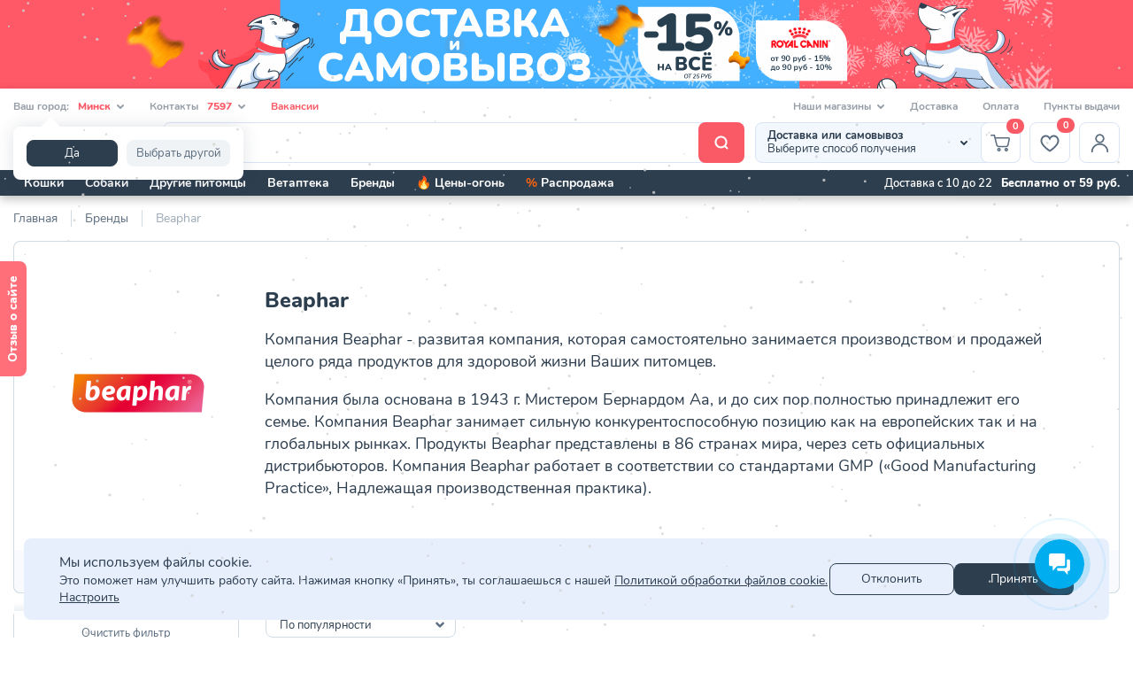

--- FILE ---
content_type: text/html; charset=UTF-8
request_url: https://zoobazar.by/brands/beaphar/
body_size: 60689
content:
<!DOCTYPE html><html lang="ru"><head> <meta name="viewport" content="user-scalable=no,initial-scale=1.0,maximum-scale=1.0,width=device-width"><meta http-equiv="X-UA-Compatible" content="IE=edge"><meta name="format-detection" content="telephone=no"><meta name="SKYPE_TOOLBAR" content="SKYPE_TOOLBAR_PARSER_COMPATIBLE"><meta name="mobile-web-app-capable" content="yes"><link rel="shortcut icon" href="/favicon.ico"> <title>Beaphar - купить товары для животных с доставкой по Минску и Беларуси | Zoobazar</title><meta http-equiv="Content-Type" content="text/html; charset=UTF-8" /><meta name="description" content="Товары бренда Beaphar в интернет-магазине Zoobazar по низким ценам ✔ Доставка день в день, бесплатно от 30 руб! ✔ Пункты самовывоза в Минске и других городах Беларуси. ☎ 7597." /><link rel="canonical" href="https://zoobazar.by/brands/beaphar/" /><script data-skip-moving="true">(function(w, d, n) {var cl = "bx-core";var ht = d.documentElement;var htc = ht ? ht.className : undefined;if (htc === undefined || htc.indexOf(cl) !== -1){return;}var ua = n.userAgent;if (/(iPad;)|(iPhone;)/i.test(ua)){cl += " bx-ios";}else if (/Android/i.test(ua)){cl += " bx-android";}cl += (/(ipad|iphone|android|mobile|touch)/i.test(ua) ? " bx-touch" : " bx-no-touch");cl += w.devicePixelRatio && w.devicePixelRatio >= 2? " bx-retina": " bx-no-retina";var ieVersion = -1;if (/AppleWebKit/.test(ua)){cl += " bx-chrome";}else if ((ieVersion = getIeVersion()) > 0){cl += " bx-ie bx-ie" + ieVersion;if (ieVersion > 7 && ieVersion < 10 && !isDoctype()){cl += " bx-quirks";}}else if (/Opera/.test(ua)){cl += " bx-opera";}else if (/Gecko/.test(ua)){cl += " bx-firefox";}if (/Macintosh/i.test(ua)){cl += " bx-mac";}ht.className = htc ? htc + " " + cl : cl;function isDoctype(){if (d.compatMode){return d.compatMode == "CSS1Compat";}return d.documentElement && d.documentElement.clientHeight;}function getIeVersion(){if (/Opera/i.test(ua) || /Webkit/i.test(ua) || /Firefox/i.test(ua) || /Chrome/i.test(ua)){return -1;}var rv = -1;if (!!(w.MSStream) && !(w.ActiveXObject) && ("ActiveXObject" in w)){rv = 11;}else if (!!d.documentMode && d.documentMode >= 10){rv = 10;}else if (!!d.documentMode && d.documentMode >= 9){rv = 9;}else if (d.attachEvent && !/Opera/.test(ua)){rv = 8;}if (rv == -1 || rv == 8){var re;if (n.appName == "Microsoft Internet Explorer"){re = new RegExp("MSIE ([0-9]+[\.0-9]*)");if (re.exec(ua) != null){rv = parseFloat(RegExp.$1);}}else if (n.appName == "Netscape"){rv = 11;re = new RegExp("Trident/.*rv:([0-9]+[\.0-9]*)");if (re.exec(ua) != null){rv = parseFloat(RegExp.$1);}}}return rv;}})(window, document, navigator);</script><link href="/bitrix/js/main/popup/dist/main.popup.bundle.min.css?165877014024774" type="text/css" rel="stylesheet" /><link href="/bitrix/cache/css/5c/main/template_fdfdbf118ab26e2240f5d7248098ccad/template_fdfdbf118ab26e2240f5d7248098ccad_v1.css?1768477938835116" type="text/css" data-template-style="true" rel="stylesheet" /><link rel="preconnect" href="//api-maps.yandex.ru"><link rel="dns-prefetch" href="//api-maps.yandex.ru"><link rel="preconnect" href="//api.mindbox.ru"><link rel="dns-prefetch" href="//api.mindbox.ru"><link rel="preconnect" href="//multisearch.io"><link rel="dns-prefetch" href="//multisearch.io"><link rel="dns-prefetch" href="//bitrix.info"><link rel="dns-prefetch" href="//www.googletagmanager.com"><link rel="preload" as="font" href="/local/templates/main/assets/fonts/nunito/nunito-v12-latin_cyrillic-regular.woff2" type="font/woff2" crossorigin /><link rel="preload" as="font" href="/local/templates/main/assets/fonts/nunito/nunito-v12-latin_cyrillic-600.woff2" type="font/woff2" crossorigin /><link rel="preload" as="font" href="/local/templates/main/assets/fonts/nunito/nunito-v12-latin_cyrillic-700.woff2" type="font/woff2" crossorigin /><link rel="preload" as="font" href="/local/templates/main/assets/fonts/nunito/nunito-v12-latin_cyrillic-800.woff2" type="font/woff2" crossorigin /><link rel="preload" as="font" href="/local/templates/main/assets/fonts/nunito/nunito-v12-latin_cyrillic-900.woff2" type="font/woff2" crossorigin /><meta property="h1" content="Beaphar" /><meta property="title" content="Beaphar - купить товары для животных с доставкой по Минску и Беларуси | Zoobazar" /><meta property="og:site_name" content="zoobazar.by" /><meta name="twitter:site" content="zoobazar.by" /><meta name="twitter:domain" content="https://zoobazar.by" /><meta property="og:title" content="Beaphar - купить товары для животных с доставкой по Минску и Беларуси | Zoobazar" /><meta name="twitter:title" content="Beaphar - купить товары для животных с доставкой по Минску и Беларуси | Zoobazar" /><meta property="og:type" content="article" /><meta property="og:image" content="https://zoobazar.by/logo.png?v=17062021" /><link rel="image_src" href="https://zoobazar.by/logo.png?v=17062021" /><meta name="twitter:image:src" content="https://zoobazar.by/logo.png?v=17062021" /><meta property="og:url" content="https://zoobazar.by/brands/beaphar/" /><meta property="og:description" content="Товары бренда Beaphar в интернет-магазине Zoobazar по низким ценам ✔ Доставка день в день, бесплатно от 30 руб! ✔ Пункты самовывоза в Минске и других городах Беларуси. ☎ 7597." /><meta name="twitter:description" content="Товары бренда Beaphar в интернет-магазине Zoobazar по низким ценам ✔ Доставка день в день, бесплатно от 30 руб! ✔ Пункты самовывоза в Минске и других городах Беларуси. ☎ 7597." /><script type="application/ld+json">{"@context":"https:\/\/schema.org","@type":"WebSite","url":"https:\/\/zoobazar.by"}</script> <script data-skip-moving="true"> mindbox = window.mindbox || function() { mindbox.queue.push(arguments); }; mindbox.queue = mindbox.queue || []; mindbox('create', { endpointId: 'petsby-website', firebaseMessagingSenderId: '790977585895' }); mindbox("webpush.create"); </script> <script src="https://api.mindbox.ru/scripts/v1/tracker.js" async data-skip-moving="true"></script> <script id="popmechanic-script" src="https://static.popmechanic.ru/service/loader.js?c=28301" async data-skip-moving="true"></script> <!-- VK Pixel --> <noscript><img src="https://vk.com/rtrg?p=VK-RTRG-1534012-atwIb" style="position:fixed; left:-999px;" alt=""/></noscript> <!-- End VK Pixel --> <!-- Google Tag Manager --> <script data-skip-moving="true">(function(w,d,s,l,i){w[l]=w[l]||[];w[l].push({'gtm.start':	new Date().getTime(),event:'gtm.js'});var f=d.getElementsByTagName(s)[0],	j=d.createElement(s),dl=l!='dataLayer'?'&l='+l:'';j.async=true;j.src=	'https://www.googletagmanager.com/gtm.js?id='+i+dl;f.parentNode.insertBefore(j,f);	})(window,document,'script','dataLayer','GTM-KS6FJJV');</script> <!-- End Google Tag Manager --> <script data-skip-moving="true"> const mindboxDeviceUUID = ''; const mindboxUserId = ''; </script></head><body class="page-site-5c page-lang-ru page-user-anon page-not-front page-inner page-brands page-beaphar page-desktop"><!-- Google Tag Manager (noscript) --><noscript><iframe src="https://www.googletagmanager.com/ns.html?id=GTM-KS6FJJV" height="0" width="0" style="display:none;visibility:hidden"></iframe></noscript><!-- End Google Tag Manager (noscript) --><div id="panel"></div><div id="app" sticky-container data-sticky-container class="app" :class="[{'app--init' : init}, {'app--blurred': isSearchOpen}]"> <sale-notification :config='{"id":169064,"xmlId":"169064","name":"\u041d\u0435\u0434\u0435\u043b\u044f \u0431\u0440\u0435\u043d\u0434\u0430 Brit","link":{"src":"https:\/\/zoobazar.by\/brands\/brit\/"},"date":{"begin":1696798860,"end":1697403540},"text":{"text1":null,"text2":null,"text3":null,"note":""},"countdownTimer":{"show":false},"type":"custom","notification":{"show":false},"picture":{"mobile":{"src":"\/upload\/resize_cache\/iblock\/cc7\/0bb4izof6y03wjsttqhk6qfrd7ulj2dj\/280_279_240cd750bba9870f18aada2478b24840a\/280x326-brit.png","src2x":"\/upload\/iblock\/cc7\/0bb4izof6y03wjsttqhk6qfrd7ulj2dj\/280x326-brit.png","width":280,"height":279},"desktop":{"src":"\/upload\/iblock\/061\/3z6p5er73c1ki842lczmbg7z0ki7mx1f\/530x332-brit.png","src2x":"\/upload\/iblock\/061\/3z6p5er73c1ki842lczmbg7z0ki7mx1f\/530x332-brit.png","width":530,"height":332}},"view_select_promotion":{"promotion_id":"169064","promotion_name":"\u041d\u0435\u0434\u0435\u043b\u044f \u0431\u0440\u0435\u043d\u0434\u0430 Brit","creative_name":"","creative_slot":null}}'></sale-notification> <branding-top :config='{"name":"\u0410\u041a\u0426\u0418\u042f \u041d\u0410 \u0414\u041e\u0421\u0422\u0410\u0412\u041a\u0423 \u0418 \u0421\u0410\u041c\u041e\u0412\u042b\u0412\u041e\u0417 \u0432 Zoobazar - \u0441\u043e 2 \u044f\u043d\u0432\u0430\u0440\u044f \u043f\u043e 1 \u0444\u0435\u0432\u0440\u0430\u043b\u044f 2026!","picture":{"mobile":"\/upload\/resize_cache\/iblock\/c0b\/uh0qmzyxos69gmmj5u9x0gyq579jvnvx\/720_80_240cd750bba9870f18aada2478b24840a\/1440kh160.png","desktop":"\/upload\/resize_cache\/iblock\/736\/0qb9v4l789ijdgavv5upkr8uacya7z5k\/2196_200_240cd750bba9870f18aada2478b24840a\/2195kh200.png","color":"#ff5867"},"link":"https:\/\/zoobazar.by\/sale\/aktsiya-na-dostavku-i-samovyvoz-v-zoobazar-so-2-yanvarya-po-1-fevralya-2026\/","close":{"allow":false,"color":"#000000"},"view_select_promotion":{"promotion_id":"318816","promotion_name":"\u0410\u041a\u0426\u0418\u042f \u041d\u0410 \u0414\u041e\u0421\u0422\u0410\u0412\u041a\u0423 \u0418 \u0421\u0410\u041c\u041e\u0412\u042b\u0412\u041e\u0417 \u0432 Zoobazar - \u0441\u043e 2 \u044f\u043d\u0432\u0430\u0440\u044f \u043f\u043e 1 \u0444\u0435\u0432\u0440\u0430\u043b\u044f 2026!","creative_name":"","creative_slot":null}}'></branding-top> <header id="header" class="header" :class="[{'header--sticky' : isHeaderSticky || isMobileMenuOpen}]" itemscope itemtype="http://schema.org/WPHeader" v-scroll="handleHeaderScroll" > <div class="d-none d-lg-block header-top__wrapper"> <div class="container-xl"> <div class="header-top"> <div class="header-top__block"> <div class="header-top-links"> <div class="header-top-link"> <header-location> Ваш город: <span class="header-top-link__value">Минск</span> <svg class="icon icon--chevron--bottom "><use xlink:href="/local/templates/main/assets/img/sprite.svg?v=23072022#chevron--bottom"></use></svg> </header-location> <header-location-popup></header-location-popup></div> <div class="header-top-link" @mouseover="disableScroll()" @mouseleave="enableScroll()" > <a class="header-top-link__content" href="tel:7597" title="7597" target="_blank" rel="nofollow" > Контакты <span class="header-top-link__value">7597</span> <svg class="icon icon--chevron--bottom "><use xlink:href="/local/templates/main/assets/img/sprite.svg?v=23072022#chevron--bottom"></use></svg> </a> <div class="popover header-top-link__popover"> <div class="contacts"><div class="contacts__block"><div class="contacts__heading"> Номер оформления заказов и поддержки клиентов:</div><div class="contacts__item"> <a href="tel:7597" title="7597" target="_blank" class="contacts__short-number">7597</a> – единый для всех мобильных операторов <br> <br> <a href="tel:+375296760006" target="_blank" class="contacts__short-number">+375 29 676 00 06</a><br> <a href="tel:+375336760006" target="_blank" class="contacts__short-number">+375 33 676 00 06</a><br> <a href="tel:+375256760006" target="_blank" class="contacts__short-number">+375 25 676 00 06</a><br> <br><div class="contacts__item"> Принимаем звонки с 9:00 до 21:00&nbsp;<br> Режим работы интернет-магазина: ежедневно с 10:00 до 22:00<br></div> <a href="/feedback/?topic=online" class="button button--light" title="Написать обращение по работе интернет-магазина"> <span class="d-lg-none">Обращение по работе интернет-магазина</span> <span class="d-none d-lg-inline">Написать обращение по работе интернет-магазина</span> </a> <a href="/feedback/?topic=retail" class="button button--light" title="Написать обращение по работе розничной сети"> <span class="d-lg-none">Обращение по работе розничной сети</span> <span class="d-none d-lg-inline">Написать обращение по работе розничной сети</span> </a></div><br><div class="contacts__block"><div class="contacts__heading"> По другим вопросам пишите на эл. почту:<br> <a href="mailto:support@zoobazar.by">support@zoobazar.by</a><br><div class="contacts__heading"> Коммерческие предложения вы можете направить на эл. почту: <br> <a href="mailto:zakupka@zoobazar.by">zakupka@zoobazar.by</a></div> <br> Давайте к нам!<br></div></div><div class="contacts__block"><div class="social"> <a href="https://vk.com/zoobazar_by" title="" target="_blank" rel="nofollow noopener noreferrer"><svg class="icon icon--vkontakte "><use xlink:href="/local/templates/main/assets/img/sprite.svg?v=23072022#vkontakte"></use></svg> </a> <a href="https://www.facebook.com/zoobazar.by" title="" target="_blank" rel="nofollow noopener noreferrer"><svg class="icon icon--facebook "><use xlink:href="/local/templates/main/assets/img/sprite.svg?v=23072022#facebook"></use></svg> </a> <a href="https://www.instagram.com/zoobazar.by/" title="" target="_blank" rel="nofollow noopener noreferrer"><svg class="icon icon--instagram "><use xlink:href="/local/templates/main/assets/img/sprite.svg?v=23072022#instagram"></use></svg> </a></div></div></div></div><br> </div> </div> <a class="header-top-link header-top-link--accent" href="/vacancies/" title="Вакансии">Вакансии</a> </div> </div> <div class="header-top__block"> <div class="header-top-links"> <header-shops class="header-top-link"> Наши магазины <svg class="icon icon--chevron--bottom "><use xlink:href="/local/templates/main/assets/img/sprite.svg?v=23072022#chevron--bottom"></use></svg> </header-shops> <a class="header-top-link" href="/delivery-and-payment/#delivery" title="Доставка">Доставка</a> <a class="header-top-link" href="/delivery-and-payment/#payment" title="Оплата">Оплата</a> <a class="header-top-link" href="/pickup/" title="Пункты выдачи">Пункты выдачи</a> </div> <div id="header-shops-popup" class="popup__wrapper hide header-shops-popup__wrapper"> <div class="popup header-shops-popup"> <div class="popup__heading"> <div class="popup__title">Выберите город</div> <button type="button" aria-label="Закрыть" data-fancybox-close > <icon name="close"></icon> </button> </div> <div class="popup__content"> <div class="row"> <div class="col-4"> <a href="/shops/?loc=2815" title="Минск" class="locations__item" >Минск</a> <a href="/shops/?loc=2818" title="Брест" class="locations__item" >Брест</a> <a href="/shops/?loc=2819" title="Витебск" class="locations__item" >Витебск</a> <a href="/shops/?loc=2816" title="Гомель" class="locations__item" >Гомель</a> <a href="/shops/?loc=2820" title="Гродно" class="locations__item" >Гродно</a> <a href="/shops/?loc=2817" title="Могилeв" class="locations__item" >Могилeв</a> <a href="/shops/?loc=2860" title="Барановичи" class="locations__item" >Барановичи</a> <a href="/shops/?loc=3548" title="Барань" class="locations__item" >Барань</a> <a href="/shops/?loc=3328" title="Береза" class="locations__item" >Береза</a> <a href="/shops/?loc=2868" title="Бобруйск" class="locations__item" >Бобруйск</a> <a href="/shops/?loc=2862" title="Борисов" class="locations__item" >Борисов</a> <a href="/shops/?loc=3518" title="Волковыск" class="locations__item" >Волковыск</a> <a href="/shops/?loc=6738" title="Горки" class="locations__item" >Горки</a> <a href="/shops/?loc=3323" title="Глубокое" class="locations__item" >Глубокое</a> <a href="/shops/?loc=2867" title="Дзержинск" class="locations__item" >Дзержинск</a> <a href="/shops/?loc=3510" title="Житковичи" class="locations__item" >Житковичи</a> <a href="/shops/?loc=2870" title="Жлобин" class="locations__item" >Жлобин</a> <a href="/shops/?loc=2872" title="Жодино" class="locations__item" >Жодино</a> </div> <div class="col-4"> <a href="/shops/?loc=3511" title="Ивацевичи" class="locations__item" >Ивацевичи</a> <a href="/shops/?loc=3397" title="Калинковичи" class="locations__item" >Калинковичи</a> <a href="/shops/?loc=2876" title="Кобрин" class="locations__item" >Кобрин</a> <a href="/shops/?loc=4620" title="Лельчицы" class="locations__item" >Лельчицы</a> <a href="/shops/?loc=2865" title="Лида" class="locations__item" >Лида</a> <a href="/shops/?loc=2880" title="Логойск" class="locations__item" >Логойск</a> <a href="/shops/?loc=2883" title="Лунинец" class="locations__item" >Лунинец</a> <a href="/shops/?loc=3325" title="Любань" class="locations__item" >Любань</a> <a href="/shops/?loc=3585" title="Ляховичи" class="locations__item" >Ляховичи</a> <a href="/shops/?loc=2878" title="Мачулищи" class="locations__item" >Мачулищи</a> <a href="/shops/?loc=2877" title="Мозырь" class="locations__item" >Мозырь</a> <a href="/shops/?loc=2866" title="Молодечно" class="locations__item" >Молодечно</a> <a href="/shops/?loc=3537" title="Мосты" class="locations__item" >Мосты</a> <a href="/shops/?loc=4633" title="Мстиславль" class="locations__item" >Мстиславль</a> <a href="/shops/?loc=3327" title="Наровля" class="locations__item" >Наровля</a> <a href="/shops/?loc=3321" title="Несвиж" class="locations__item" >Несвиж</a> <a href="/shops/?loc=3329" title="Новополоцк" class="locations__item" >Новополоцк</a> </div> <div class="col-4"> <a href="/shops/?loc=2879" title="Орша" class="locations__item" >Орша</a> <a href="/shops/?loc=2882" title="Осиповичи" class="locations__item" >Осиповичи</a> <a href="/shops/?loc=2875" title="Пинск" class="locations__item" >Пинск</a> <a href="/shops/?loc=3322" title="Полоцк" class="locations__item" >Полоцк</a> <a href="/shops/?loc=3324" title="Полыковичи" class="locations__item" >Полыковичи</a> <a href="/shops/?loc=6717" title="Пружаны" class="locations__item" >Пружаны</a> <a href="/shops/?loc=2869" title="Речица" class="locations__item" >Речица</a> <a href="/shops/?loc=2873" title="Радошковичи" class="locations__item" >Радошковичи</a> <a href="/shops/?loc=2874" title="Рогачев" class="locations__item" >Рогачев</a> <a href="/shops/?loc=2871" title="Светлогорск" class="locations__item" >Светлогорск</a> <a href="/shops/?loc=2861" title="Слоним" class="locations__item" >Слоним</a> <a href="/shops/?loc=2863" title="Слуцк" class="locations__item" >Слуцк</a> <a href="/shops/?loc=3517" title="Смолевичи" class="locations__item" >Смолевичи</a> <a href="/shops/?loc=2881" title="Сморгонь" class="locations__item" >Сморгонь</a> <a href="/shops/?loc=2864" title="Солигорск" class="locations__item" >Солигорск</a> <a href="/shops/?loc=3578" title="Фаниполь" class="locations__item" >Фаниполь</a> <a href="/shops/?loc=3564" title="Хойники" class="locations__item" >Хойники</a> </div> </div> </div> </div> </div> </div> </div> </div> </div> <div class="header-main__wrapper"> <div class="container-xl"> <div class="header-main"> <div class="header-main__block"> <button type="button" aria-label="Меню" class="d-lg-none mobile-menu__button" :class="[{'mobile-menu__button--open': isMobileMenuOpen}]" @click="isMobileMenuOpen = !isMobileMenuOpen" > <svg class="icon icon--burger "><use xlink:href="/local/templates/main/assets/img/sprite.svg?v=23072022#burger"></use></svg> <svg class="icon icon--burger "><use xlink:href="/local/templates/main/assets/img/sprite.svg?v=23072022#burger"></use></svg> <svg class="icon icon--burger "><use xlink:href="/local/templates/main/assets/img/sprite.svg?v=23072022#burger"></use></svg> </button> <a href="/" class="header-logo" title="zoobazar.by" > <img src="/local/templates/main/assets/img/logo-xmas.svg" alt="zoobazar.by" width="163" height="31" > </a> </div> <div class="header-main__block"> <div class="d-md-none header-main__action"> <button class="button button--clear" aria-label="Поиск" @click="openSearch()" > <svg class="icon icon--search "><use xlink:href="/local/templates/main/assets/img/sprite.svg?v=23072022#search"></use></svg> </button> </div> <button class="d-none d-md-block header-search" aria-label="Поиск" @click="openSearch()" > <span class="header-search__content"> Я ищу... </span> <span class="header-search__icon"> <svg class="icon icon--search--bold "><use xlink:href="/local/templates/main/assets/img/sprite.svg?v=23072022#search--bold"></use></svg> </span> </button> <multisearch-search></multisearch-search> <cart-small-mobile class="d-lg-none header-main__action button button--clear"> <svg class="icon icon--cart--bold "><use xlink:href="/local/templates/main/assets/img/sprite.svg?v=23072022#cart--bold"></use></svg> </cart-small-mobile> <header-delivery :params='{"IS_AUTHORIZED":false}'></header-delivery> <cart-small class="d-none d-lg-block header-cart__wrapper header-main__action cart-small__wrapper"> <a href="/order/" class="button button--clear cart-small" title="Корзина" > <svg class="icon icon--cart--bold "><use xlink:href="/local/templates/main/assets/img/sprite.svg?v=23072022#cart--bold"></use></svg> </a> </cart-small> <header-favorites class="d-none d-md-block header-main__action"> <a href="/personal/favorites/" class="button button--clear" title="Избранное" > <svg class="icon icon--favorite--bold "><use xlink:href="/local/templates/main/assets/img/sprite.svg?v=23072022#favorite--bold"></use></svg> </a> </header-favorites> <div class="d-flex d-lg-none header-personal__wrapper header-main__action"> <button class="button button--clear" aria-label="Профиль" @click="openPopup('auth')" > <svg class="icon icon--person--bold "><use xlink:href="/local/templates/main/assets/img/sprite.svg?v=23072022#person--bold"></use></svg> </button> </div> <div class="d-none d-lg-flex header-personal__wrapper header-main__action" @mouseover="disableScroll()" @mouseleave="enableScroll()" > <button class="button button--clear" aria-label="Профиль" @click="openPopup('auth')" > <svg class="icon icon--person--bold "><use xlink:href="/local/templates/main/assets/img/sprite.svg?v=23072022#person--bold"></use></svg> </button> <div class="popover header-personal"> <button class="header-login" @click="openPopup('auth')" aria-label="Авторизация"> <svg class="icon icon--login "><use xlink:href="/local/templates/main/assets/img/sprite.svg?v=23072022#login"></use></svg> <div>Войдите</div> <p>для доступа в личный кабинет</p> </button> <ul class="menu"> <li class="menu__item"> <a href="/personal/favorites/" title="Избранное" class="menu__link" >Избранное</a> </li> </ul> </div> </div> </div> </div> </div> </div> <div class="d-none d-lg-block header-bottom__wrapper"> <div class="container-xl"> <div class="header-bottom"> <div class="header-bottom__block"> <main-menu-v2 class="d-none d-lg-block main-menu__wrapper" :default-links='[{"id":1989,"sort":100,"name":"\u041a\u043e\u0448\u043a\u0438","code":"koshki","link":"\/catalog\/koshki\/","isOther":false,"isCatalogSection":true,"items":[{"id":11106,"name":"\u041a\u043e\u0440\u043c\u0430","sort":10,"link":"\/catalog\/koshki\/","items":[{"id":2552,"name":"\u0412\u0435\u0442\u0435\u0440\u0438\u043d\u0430\u0440\u043d\u044b\u0435 \u043a\u043e\u0440\u043c\u0430","sort":40,"link":"\/catalog\/koshki\/veterinarnye_korma\/"},{"id":2556,"name":"\u0412\u043b\u0430\u0436\u043d\u044b\u0435 \u043a\u043e\u0440\u043c\u0430","sort":20,"link":"\/catalog\/koshki\/vlazhnye_korma\/"},{"id":2598,"name":"\u041b\u0430\u043a\u043e\u043c\u0441\u0442\u0432\u0430","sort":70,"link":"\/catalog\/koshki\/lakomstva\/"},{"id":2638,"name":"\u0421\u0443\u0445\u0438\u0435 \u043a\u043e\u0440\u043c\u0430","sort":10,"link":"\/catalog\/koshki\/sukhie_korma\/"},{"id":2648,"name":"\u0425\u043e\u043b\u0438\u0441\u0442\u0438\u043a \u043a\u043e\u0440\u043c\u0430","sort":30,"link":"\/catalog\/koshki\/kholistik_korma\/"}]},{"id":11896,"name":"\u0422\u0443\u0430\u043b\u0435\u0442\u044b","sort":20,"link":"\/catalog\/koshki\/","items":[{"id":2619,"name":"\u041d\u0430\u043f\u043e\u043b\u043d\u0438\u0442\u0435\u043b\u0438","sort":50,"link":"\/catalog\/koshki\/napolniteli\/"},{"id":2639,"name":"\u0422\u0443\u0430\u043b\u0435\u0442\u044b","sort":80,"link":"\/catalog\/koshki\/tualety\/"}]},{"id":11897,"name":"\u0421\u043e\u0434\u0435\u0440\u0436\u0430\u043d\u0438\u0435 \u0438 \u0443\u0445\u043e\u0434","sort":30,"link":"\/catalog\/koshki\/","items":[{"id":2557,"name":"\u0413\u0440\u0443\u043c\u0438\u043d\u0433","sort":110,"link":"\/catalog\/koshki\/gruming\/"},{"id":2567,"name":"\u0414\u043b\u044f \u0434\u043e\u043c\u0430","sort":170,"link":"\/catalog\/koshki\/dlya_doma\/"},{"id":2571,"name":"\u0418\u0433\u0440\u0443\u0448\u043a\u0438","sort":90,"link":"\/catalog\/koshki\/igrushki\/"},{"id":2581,"name":"\u041a\u043e\u0433\u0442\u0435\u0442\u043e\u0447\u043a\u0438","sort":60,"link":"\/catalog\/koshki\/kogtetochki\/"},{"id":2587,"name":"\u041a\u043e\u0440\u0440\u0435\u043a\u0446\u0438\u044f \u043f\u043e\u0432\u0435\u0434\u0435\u043d\u0438\u044f","sort":160,"link":"\/catalog\/koshki\/korrektsiya_povedeniya\/"},{"id":2588,"name":"\u041a\u043e\u0441\u043c\u0435\u0442\u0438\u043a\u0430 \u0438 \u0443\u0445\u043e\u0434","sort":120,"link":"\/catalog\/koshki\/kosmetika_i_ukhod\/"},{"id":2605,"name":"\u041b\u0435\u0436\u0430\u043a\u0438 \u0438 \u0434\u043e\u043c\u0438\u043a\u0438","sort":100,"link":"\/catalog\/koshki\/lezhaki_i_domiki\/"},{"id":2610,"name":"\u041c\u0438\u0441\u043a\u0438, \u043f\u043e\u0438\u043b\u043a\u0438, \u043a\u043e\u0440\u043c\u0443\u0448\u043a\u0438","sort":140,"link":"\/catalog\/koshki\/miski_poilki_kormushki\/"},{"id":2624,"name":"\u041e\u0448\u0435\u0439\u043d\u0438\u043a\u0438, \u0448\u043b\u0435\u0439\u043a\u0438","sort":130,"link":"\/catalog\/koshki\/osheyniki_shleyki\/"},{"id":2630,"name":"\u041f\u0435\u0440\u0435\u043d\u043e\u0441\u043a\u0438, \u043a\u043b\u0435\u0442\u043a\u0438, \u0432\u043e\u043b\u044c\u0435\u0440\u044b","sort":150,"link":"\/catalog\/koshki\/perenoski_kletki_volery\/"}]}],"brands":[{"id":"11109","code":"royal_canin","name":"Royal Canin","picture":"\/upload\/resize_cache\/iblock\/b05\/100_50_040cd750bba9870f18aada2478b24840a\/logo1.png","link":"\/brands\/royal_canin\/filter\/tip_pitomtsa-is-576580fa-b463-11ea-a4c1-0050568f1acb\/apply\/"},{"id":"42239","code":"eukanuba","name":"Eukanuba","picture":"\/upload\/resize_cache\/iblock\/bf2\/jof0s92ohpg5um457wfjx4s4eddhtbqb\/100_50_040cd750bba9870f18aada2478b24840a\/Logo_Eukanuba_b.jpg","link":"\/brands\/eukanuba\/filter\/tip_pitomtsa-is-576580fa-b463-11ea-a4c1-0050568f1acb\/apply\/"},{"id":"13443","code":"brit","name":"\u0411\u0440\u0438\u0442 \u041f\u0420\u0415\u041c\u0418\u0423\u041c","picture":"\/upload\/resize_cache\/iblock\/efc\/s8v28eoqgknmr97l22fbn2qyzfpslstt\/100_50_040cd750bba9870f18aada2478b24840a\/brit_premium_logo.png","link":"\/brands\/brit\/filter\/tip_pitomtsa-is-576580fa-b463-11ea-a4c1-0050568f1acb\/apply\/"},{"id":"12539","code":"bosch","name":"Bosch","picture":"\/upload\/resize_cache\/iblock\/7d3\/vh2x4uy33ee1j6bns60xqkokl07zdyt2\/100_50_040cd750bba9870f18aada2478b24840a\/bosch_logo.png","link":"\/brands\/bosch\/filter\/tip_pitomtsa-is-576580fa-b463-11ea-a4c1-0050568f1acb\/apply\/"},{"id":"24053","code":"felix","name":"FELIX","picture":"\/upload\/resize_cache\/iblock\/0d5\/cb82k0oane72bcxxcxtqig9jrgxzhbhs\/100_50_040cd750bba9870f18aada2478b24840a\/felix_logo.png","link":"\/brands\/felix\/filter\/tip_pitomtsa-is-576580fa-b463-11ea-a4c1-0050568f1acb\/apply\/"},{"id":"12596","code":"farmina","name":"Farmina","picture":"\/upload\/resize_cache\/iblock\/ee2\/100_50_040cd750bba9870f18aada2478b24840a\/173ebb656b4b52aa31156ad22cbc39f6.png","link":"\/brands\/farmina\/filter\/tip_pitomtsa-is-576580fa-b463-11ea-a4c1-0050568f1acb\/apply\/"},{"id":"12619","code":"flexi","name":"Flexi","picture":"\/upload\/resize_cache\/iblock\/c28\/100_50_040cd750bba9870f18aada2478b24840a\/flexi_logo.png","link":"\/brands\/flexi\/filter\/tip_pitomtsa-is-576580fa-b463-11ea-a4c1-0050568f1acb\/apply\/"},{"id":"11927","code":"purina_pro_plan","name":"Purina Pro Plan","picture":"\/upload\/resize_cache\/iblock\/152\/vl404ouxyxowve3ydya1uyzfksj5bjcv\/100_50_040cd750bba9870f18aada2478b24840a\/Pro_Plan_Logo_RGB_2023.jpg","link":"\/brands\/purina_pro_plan\/filter\/tip_pitomtsa-is-576580fa-b463-11ea-a4c1-0050568f1acb\/apply\/"},{"id":"11146","code":"trixie","name":"Trixie","picture":"\/upload\/resize_cache\/iblock\/60d\/100_50_040cd750bba9870f18aada2478b24840a\/trixie_heimtierbedarf_gmbh_co_kg_f.png","link":"\/brands\/trixie\/filter\/tip_pitomtsa-is-576580fa-b463-11ea-a4c1-0050568f1acb\/apply\/"}]},{"id":1990,"sort":200,"name":"\u0421\u043e\u0431\u0430\u043a\u0438","code":"sobaki","link":"\/catalog\/sobaki\/","isOther":false,"isCatalogSection":true,"items":[{"id":11900,"name":"\u041a\u043e\u0440\u043c\u0430","sort":10,"link":"\/catalog\/sobaki\/","items":[{"id":2675,"name":"\u0412\u0435\u0442\u0435\u0440\u0438\u043d\u0430\u0440\u043d\u044b\u0435 \u043a\u043e\u0440\u043c\u0430","sort":40,"link":"\/catalog\/sobaki\/veterinarnye_korma\/"},{"id":2679,"name":"\u0412\u043b\u0430\u0436\u043d\u044b\u0435 \u043a\u043e\u0440\u043c\u0430","sort":20,"link":"\/catalog\/sobaki\/vlazhnye_korma\/"},{"id":2725,"name":"\u041b\u0430\u043a\u043e\u043c\u0441\u0442\u0432\u0430","sort":70,"link":"\/catalog\/sobaki\/lakomstva\/"},{"id":2781,"name":"\u0421\u0443\u0445\u0438\u0435 \u043a\u043e\u0440\u043c\u0430","sort":10,"link":"\/catalog\/sobaki\/sukhie_korma\/"},{"id":2788,"name":"\u0425\u043e\u043b\u0438\u0441\u0442\u0438\u043a \u043a\u043e\u0440\u043c\u0430","sort":30,"link":"\/catalog\/sobaki\/kholistik_korma\/"}]},{"id":11901,"name":"\u0421\u0440\u0435\u0434\u0441\u0442\u0432\u0430 \u0434\u043b\u044f \u0443\u0445\u043e\u0434\u0430","sort":20,"link":"\/catalog\/sobaki\/","items":[{"id":2680,"name":"\u0413\u0440\u0443\u043c\u0438\u043d\u0433","sort":100,"link":"\/catalog\/sobaki\/gruming\/"},{"id":2715,"name":"\u041a\u043e\u0441\u043c\u0435\u0442\u0438\u043a\u0430 \u0438 \u0443\u0445\u043e\u0434","sort":110,"link":"\/catalog\/sobaki\/kosmetika_i_ukhod\/"},{"id":2782,"name":"\u0422\u0443\u0430\u043b\u0435\u0442\u044b, \u043f\u0435\u043b\u0435\u043d\u043a\u0438, \u043f\u0430\u043a\u0435\u0442\u044b","sort":90,"link":"\/catalog\/sobaki\/tualety_pelenki_pakety\/"}]},{"id":11902,"name":"\u041e\u0441\u0442\u0430\u043b\u044c\u043d\u043e\u0435","sort":30,"link":"\/catalog\/sobaki\/","items":[{"id":2690,"name":"\u0414\u043b\u044f \u0434\u043e\u043c\u0430","sort":170,"link":"\/catalog\/sobaki\/dlya_doma\/"},{"id":2695,"name":"\u0414\u0440\u0435\u0441\u0441\u0443\u0440\u0430","sort":160,"link":"\/catalog\/sobaki\/dressura\/"},{"id":2699,"name":"\u0418\u0433\u0440\u0443\u0448\u043a\u0438","sort":120,"link":"\/catalog\/sobaki\/igrushki\/"},{"id":2734,"name":"\u041b\u0435\u0436\u0430\u043a\u0438 \u0438 \u0434\u043e\u043c\u0438\u043a\u0438","sort":80,"link":"\/catalog\/sobaki\/lezhaki_i_domiki\/"},{"id":2739,"name":"\u041c\u0438\u0441\u043a\u0438, \u043f\u043e\u0438\u043b\u043a\u0438, \u043a\u043e\u0440\u043c\u0443\u0448\u043a\u0438","sort":140,"link":"\/catalog\/sobaki\/miski_poilki_kormushki_1\/"},{"id":2748,"name":"\u041e\u0434\u0435\u0436\u0434\u0430, \u0430\u043a\u0441\u0435\u0441\u0441\u0443\u0430\u0440\u044b","sort":50,"link":"\/catalog\/sobaki\/odezhda_aksessuary\/"},{"id":2758,"name":"\u041e\u0448\u0435\u0439\u043d\u0438\u043a\u0438, \u0448\u043b\u0435\u0439\u043a\u0438, \u043d\u0430\u043c\u043e\u0440\u0434\u043d\u0438\u043a\u0438","sort":60,"link":"\/catalog\/sobaki\/osheyniki_shleyki_namordniki\/"},{"id":2763,"name":"\u041f\u0435\u0440\u0435\u043d\u043e\u0441\u043a\u0438, \u043a\u043b\u0435\u0442\u043a\u0438, \u0432\u043e\u043b\u044c\u0435\u0440\u044b","sort":130,"link":"\/catalog\/sobaki\/perenoski_kletki_volery\/"},{"id":2771,"name":"\u041f\u043e\u0432\u043e\u0434\u043a\u0438, \u0440\u0443\u043b\u0435\u0442\u043a\u0438","sort":150,"link":"\/catalog\/sobaki\/povodki_ruletki\/"}]}],"brands":[{"id":"168432","code":"josidog","name":"JosiDog","picture":"\/upload\/resize_cache\/iblock\/e16\/gl2cxl7hlaaf7et9yeeldj8sybbzbcx7\/100_50_040cd750bba9870f18aada2478b24840a\/josidog_logo.png","link":"\/brands\/josidog\/filter\/tip_pitomtsa-is-576580fb-b463-11ea-a4c1-0050568f1acb\/apply\/"},{"id":"12596","code":"farmina","name":"Farmina","picture":"\/upload\/resize_cache\/iblock\/ee2\/100_50_040cd750bba9870f18aada2478b24840a\/173ebb656b4b52aa31156ad22cbc39f6.png","link":"\/brands\/farmina\/filter\/tip_pitomtsa-is-576580fb-b463-11ea-a4c1-0050568f1acb\/apply\/"},{"id":"12539","code":"bosch","name":"Bosch","picture":"\/upload\/resize_cache\/iblock\/7d3\/vh2x4uy33ee1j6bns60xqkokl07zdyt2\/100_50_040cd750bba9870f18aada2478b24840a\/bosch_logo.png","link":"\/brands\/bosch\/filter\/tip_pitomtsa-is-576580fb-b463-11ea-a4c1-0050568f1acb\/apply\/"},{"id":"12619","code":"flexi","name":"Flexi","picture":"\/upload\/resize_cache\/iblock\/c28\/100_50_040cd750bba9870f18aada2478b24840a\/flexi_logo.png","link":"\/brands\/flexi\/filter\/tip_pitomtsa-is-576580fb-b463-11ea-a4c1-0050568f1acb\/apply\/"},{"id":"42239","code":"eukanuba","name":"Eukanuba","picture":"\/upload\/resize_cache\/iblock\/bf2\/jof0s92ohpg5um457wfjx4s4eddhtbqb\/100_50_040cd750bba9870f18aada2478b24840a\/Logo_Eukanuba_b.jpg","link":"\/brands\/eukanuba\/filter\/tip_pitomtsa-is-576580fb-b463-11ea-a4c1-0050568f1acb\/apply\/"},{"id":"13280","code":"pedigree","name":"Pedigree","picture":"\/upload\/resize_cache\/iblock\/fb4\/100_50_040cd750bba9870f18aada2478b24840a\/205f5f1f3ecbca162cf2e01f21798466.png","link":"\/brands\/pedigree\/filter\/tip_pitomtsa-is-576580fb-b463-11ea-a4c1-0050568f1acb\/apply\/"},{"id":"13443","code":"brit","name":"\u0411\u0440\u0438\u0442 \u041f\u0420\u0415\u041c\u0418\u0423\u041c","picture":"\/upload\/resize_cache\/iblock\/efc\/s8v28eoqgknmr97l22fbn2qyzfpslstt\/100_50_040cd750bba9870f18aada2478b24840a\/brit_premium_logo.png","link":"\/brands\/brit\/filter\/tip_pitomtsa-is-576580fb-b463-11ea-a4c1-0050568f1acb\/apply\/"},{"id":"11110","code":"dogman","name":"DOGMAN","picture":"\/upload\/resize_cache\/iblock\/0d1\/100_50_040cd750bba9870f18aada2478b24840a\/dogman_ab_f.png","link":"\/brands\/dogman\/filter\/tip_pitomtsa-is-576580fb-b463-11ea-a4c1-0050568f1acb\/apply\/"},{"id":"11146","code":"trixie","name":"Trixie","picture":"\/upload\/resize_cache\/iblock\/60d\/100_50_040cd750bba9870f18aada2478b24840a\/trixie_heimtierbedarf_gmbh_co_kg_f.png","link":"\/brands\/trixie\/filter\/tip_pitomtsa-is-576580fb-b463-11ea-a4c1-0050568f1acb\/apply\/"}]},{"id":"other","name":"\u0414\u0440\u0443\u0433\u0438\u0435 \u043f\u0438\u0442\u043e\u043c\u0446\u044b","sort":500,"link":"javascript:;","isOther":true,"tabs":[{"id":1991,"sort":300,"name":"catalog-section-1991","code":"gryzuny","link":"\/catalog\/gryzuny\/","isOther":true,"isCatalogSection":true,"items":[{"id":11903,"name":"\u0412\u0441\u0435","sort":500,"link":null,"items":[{"id":2542,"name":"\u0410\u043a\u0441\u0435\u0441\u0441\u0443\u0430\u0440\u044b, \u0438\u0433\u0440\u0443\u0448\u043a\u0438 \u0434\u043b\u044f \u043a\u043b\u0435\u0442\u043a\u0438","sort":130,"link":"\/catalog\/gryzuny\/aksessuary_igrushki_dlya_kletki\/"},{"id":2545,"name":"\u041a\u043b\u0435\u0442\u043a\u0438, \u0434\u043e\u043c\u0438\u043a\u0438, \u043f\u0435\u0440\u0435\u043d\u043e\u0441\u043a\u0438","sort":100,"link":"\/catalog\/gryzuny\/kletki_domiki_perenoski\/"},{"id":2546,"name":"\u041a\u043e\u0440\u043c\u0430","sort":110,"link":"\/catalog\/gryzuny\/korma\/"},{"id":2547,"name":"\u041b\u0430\u043a\u043e\u043c\u0441\u0442\u0432\u0430","sort":150,"link":"\/catalog\/gryzuny\/lakomstva_vitaminy_i_dobavki\/"},{"id":2548,"name":"\u041d\u0430\u043f\u043e\u043b\u043d\u0438\u0442\u0435\u043b\u0438, \u0441\u0435\u043d\u043e","sort":120,"link":"\/catalog\/gryzuny\/napolniteli_seno\/"},{"id":2549,"name":"\u041f\u043e\u0438\u043b\u043a\u0438, \u043a\u043e\u0440\u043c\u0443\u0448\u043a\u0438","sort":140,"link":"\/catalog\/gryzuny\/poilki_kormushki\/"},{"id":2550,"name":"\u0423\u0445\u043e\u0434, \u043a\u043e\u0441\u043c\u0435\u0442\u0438\u043a\u0430, \u0433\u0440\u0443\u043c\u0438\u043d\u0433","sort":160,"link":"\/catalog\/gryzuny\/ukhod_kosmetika_gruming\/"}]}],"brands":[{"id":"11146","code":"trixie","name":"Trixie","picture":"\/upload\/resize_cache\/iblock\/60d\/100_50_040cd750bba9870f18aada2478b24840a\/trixie_heimtierbedarf_gmbh_co_kg_f.png","link":"\/brands\/trixie\/filter\/tip_pitomtsa-is-651d63ba-b463-11ea-a4c1-0050568f1acb\/apply\/"},{"id":"15481","code":"lolo_pets","name":"Lolo Pets","picture":"\/upload\/resize_cache\/iblock\/293\/100_50_040cd750bba9870f18aada2478b24840a\/lolo_pets.png","link":"\/brands\/lolo_pets\/filter\/tip_pitomtsa-is-651d63ba-b463-11ea-a4c1-0050568f1acb\/apply\/"},{"id":"14702","code":"savic","name":"Savic","picture":"\/upload\/resize_cache\/iblock\/0cb\/100_50_040cd750bba9870f18aada2478b24840a\/savic_f.png","link":"\/brands\/savic\/filter\/tip_pitomtsa-is-651d63ba-b463-11ea-a4c1-0050568f1acb\/apply\/"},{"id":"15303","code":"triol","name":"Triol","picture":"\/upload\/resize_cache\/iblock\/062\/100_50_040cd750bba9870f18aada2478b24840a\/triol_f.png","link":"\/brands\/triol\/filter\/tip_pitomtsa-is-651d63ba-b463-11ea-a4c1-0050568f1acb\/apply\/"},{"id":"30355","code":"beeztees","name":"Beeztees","picture":"\/upload\/resize_cache\/iblock\/7d5\/7xhk8v1hgqb53g25zc3o0fj04ekky14k\/100_50_040cd750bba9870f18aada2478b24840a\/beeztees_logo_2x_1x.jpg","link":"\/brands\/beeztees\/filter\/tip_pitomtsa-is-651d63ba-b463-11ea-a4c1-0050568f1acb\/apply\/"},{"id":"310900","code":"ferplast","name":"Ferplast","picture":"\/upload\/resize_cache\/iblock\/824\/oj0ykk7ueladpyb457d1hcmekm20k7mn\/100_50_040cd750bba9870f18aada2478b24840a\/ferplast.png","link":"\/brands\/ferplast\/filter\/tip_pitomtsa-is-651d63ba-b463-11ea-a4c1-0050568f1acb\/apply\/"}],"title":"\u0413\u0440\u044b\u0437\u0443\u043d\u044b"},{"id":1992,"sort":500,"name":"catalog-section-1992","code":"ptitsy","link":"\/catalog\/ptitsy\/","isOther":true,"isCatalogSection":true,"items":[{"id":11905,"name":"\u0412\u0441\u0435","sort":500,"link":null,"items":[{"id":2651,"name":"\u0410\u043a\u0441\u0435\u0441\u0441\u0443\u0430\u0440\u044b, \u0438\u0433\u0440\u0443\u0448\u043a\u0438 \u0434\u043b\u044f \u043a\u043b\u0435\u0442\u043a\u0438","sort":110,"link":"\/catalog\/ptitsy\/aksessuary_igrushki_dlya_kletki\/"},{"id":2653,"name":"\u041a\u043b\u0435\u0442\u043a\u0438","sort":130,"link":"\/catalog\/ptitsy\/kletki_perenoski\/"},{"id":2654,"name":"\u041a\u043e\u0440\u043c\u0430","sort":100,"link":"\/catalog\/ptitsy\/korma\/"},{"id":2655,"name":"\u041b\u0430\u043a\u043e\u043c\u0441\u0442\u0432\u0430","sort":120,"link":"\/catalog\/ptitsy\/lakomstva_i_vitaminy\/"},{"id":2657,"name":"\u0423\u0445\u043e\u0434, \u043a\u043e\u0441\u043c\u0435\u0442\u0438\u043a\u0430, \u0433\u0440\u0443\u043c\u0438\u043d\u0433","sort":140,"link":"\/catalog\/ptitsy\/ukhod_kosmetika_gruming\/"}]}],"brands":[{"id":"12008","code":"rio","name":"RIO","picture":"\/upload\/resize_cache\/iblock\/250\/100_50_040cd750bba9870f18aada2478b24840a\/rio_f.png","link":"\/brands\/rio\/filter\/tip_pitomtsa-is-651d63b9-b463-11ea-a4c1-0050568f1acb\/apply\/"},{"id":"12374","code":"farmaks","name":"\u0424\u0430\u0440\u043c\u0430\u043a\u0441","picture":"\/upload\/resize_cache\/iblock\/287\/100_50_040cd750bba9870f18aada2478b24840a\/unnamed-_2_.png","link":"\/brands\/farmaks\/filter\/tip_pitomtsa-is-651d63b9-b463-11ea-a4c1-0050568f1acb\/apply\/"},{"id":"12612","code":"georplast","name":"Georplast","picture":"\/upload\/resize_cache\/iblock\/a7e\/100_50_040cd750bba9870f18aada2478b24840a\/5c3d8de295898.png","link":"\/brands\/georplast\/filter\/tip_pitomtsa-is-651d63b9-b463-11ea-a4c1-0050568f1acb\/apply\/"},{"id":"12729","code":"vitapol","name":"Vitapol","picture":"\/upload\/resize_cache\/iblock\/8ef\/100_50_040cd750bba9870f18aada2478b24840a\/vitapol.png","link":"\/brands\/vitapol\/filter\/tip_pitomtsa-is-651d63b9-b463-11ea-a4c1-0050568f1acb\/apply\/"},{"id":"13665","code":"versele_laga","name":"Versele-Laga","picture":"\/upload\/resize_cache\/iblock\/0f0\/100_50_040cd750bba9870f18aada2478b24840a\/versele_laga_f.png","link":"\/brands\/versele_laga\/filter\/tip_pitomtsa-is-651d63b9-b463-11ea-a4c1-0050568f1acb\/apply\/"},{"id":"14702","code":"savic","name":"Savic","picture":"\/upload\/resize_cache\/iblock\/0cb\/100_50_040cd750bba9870f18aada2478b24840a\/savic_f.png","link":"\/brands\/savic\/filter\/tip_pitomtsa-is-651d63b9-b463-11ea-a4c1-0050568f1acb\/apply\/"}],"title":"\u041f\u0442\u0438\u0446\u044b"},{"id":1993,"sort":600,"name":"catalog-section-1993","code":"ryby_i_reptilii","link":"\/catalog\/ryby_i_reptilii\/","isOther":true,"isCatalogSection":true,"items":[{"id":11907,"name":"\u0412\u0441\u0435","sort":500,"link":null,"items":[{"id":2671,"name":"\u041a\u043e\u0440\u043c\u0430","sort":100,"link":"\/catalog\/ryby_i_reptilii\/korma\/"},{"id":3318,"name":"\u0425\u0438\u043c\u0438\u044f \u0434\u043b\u044f \u0430\u043a\u0432\u0430\u0440\u0438\u0443\u043c\u043e\u0432","sort":130,"link":"\/catalog\/ryby_i_reptilii\/khimiya_dlya_akvariumov\/"},{"id":3406,"name":"\u0414\u0435\u043a\u043e\u0440\u0430\u0446\u0438\u0438","sort":120,"link":"\/catalog\/ryby_i_reptilii\/dekoratsii\/"},{"id":3428,"name":"\u0410\u043a\u0441\u0435\u0441\u0441\u0443\u0430\u0440\u044b","sort":110,"link":"\/catalog\/ryby_i_reptilii\/aksessuary_1\/"}]}],"brands":null,"title":"\u0420\u044b\u0431\u044b \u0438 \u0440\u0435\u043f\u0442\u0438\u043b\u0438\u0438"}]},{"id":"menu-link-0","name":"\u0412\u0435\u0442\u0430\u043f\u0442\u0435\u043a\u0430","sort":500,"link":"\/catalog\/vetapteka\/","popup":false,"type":"","to_top":false,"hide":{"mobile":false,"desktop":null}},{"id":"menu-link-1","name":"\u0418\u043d\u0444\u043e\u0440\u043c\u0430\u0446\u0438\u044f","sort":500,"link":"javascript:;","popup":false,"type":"info","to_top":false,"hide":{"mobile":false,"desktop":"1"},"tabs":[{"title":"\u0417\u043e\u043d\u0430 \u0434\u043e\u0441\u0442\u0430\u0432\u043a\u0438","name":"delivery-map","items":[{"id":"15667","name":"\u0413\u0440\u043e\u0434\u043d\u043e","link":"\/delivery-map\/?loc=15667"},{"id":"15669","name":"\u0411\u0440\u0435\u0441\u0442","link":"\/delivery-map\/?loc=15669"},{"id":"15670","name":"\u0412\u0438\u0442\u0435\u0431\u0441\u043a","link":"\/delivery-map\/?loc=15670"},{"id":"15671","name":"\u041c\u043e\u0433\u0438\u043b\u0435\u0432","link":"\/delivery-map\/?loc=15671"},{"id":"15672","name":"\u0413\u043e\u043c\u0435\u043b\u044c","link":"\/delivery-map\/?loc=15672"},{"id":"26677","name":"\u041c\u0438\u043d\u0441\u043a","link":"\/delivery-map\/?loc=26677"},{"id":"150876","name":"\u041c\u0438\u043d\u0441\u043a, \u0417\u043e\u043d\u0430 3","link":"\/delivery-map\/?loc=150876"},{"id":"150877","name":"\u041c\u0438\u043d\u0441\u043a, \u0417\u043e\u043d\u0430 1","link":"\/delivery-map\/?loc=150877"},{"id":"150878","name":"\u041c\u0438\u043d\u0441\u043a, \u0417\u043e\u043d\u0430 2","link":"\/delivery-map\/?loc=150878"}]},{"title":"\u041f\u0440\u043e\u0433\u0440\u0430\u043c\u043c\u0430 \u043b\u043e\u044f\u043b\u044c\u043d\u043e\u0441\u0442\u0438","name":"card"},{"title":"\u041a\u043e\u043d\u0442\u0430\u043a\u0442\u044b","name":"contacts","html":"\u003Cdiv class=\u0022contacts\u0022\u003E\n\t\u003Cdiv class=\u0022contacts__block\u0022\u003E\n\t\t\u003Cdiv class=\u0022contacts__heading\u0022\u003E\n\t\t\t \u041d\u043e\u043c\u0435\u0440 \u043e\u0444\u043e\u0440\u043c\u043b\u0435\u043d\u0438\u044f \u0437\u0430\u043a\u0430\u0437\u043e\u0432 \u0438 \u043f\u043e\u0434\u0434\u0435\u0440\u0436\u043a\u0438 \u043a\u043b\u0438\u0435\u043d\u0442\u043e\u0432:\n\t\t\u003C\/div\u003E\n\t\t\u003Cdiv class=\u0022contacts__item\u0022\u003E\n \u003Ca href=\u0022tel:7597\u0022 title=\u00227597\u0022 target=\u0022_blank\u0022 class=\u0022contacts__short-number\u0022\u003E7597\u003C\/a\u003E \u2013 \u0435\u0434\u0438\u043d\u044b\u0439 \u0434\u043b\u044f \u0432\u0441\u0435\u0445 \u043c\u043e\u0431\u0438\u043b\u044c\u043d\u044b\u0445 \u043e\u043f\u0435\u0440\u0430\u0442\u043e\u0440\u043e\u0432 \u003Cbr\u003E\n \u003Cbr\u003E\n \u003Ca href=\u0022tel:+375296760006\u0022 target=\u0022_blank\u0022 class=\u0022contacts__short-number\u0022\u003E+375 29 676 00 06\u003C\/a\u003E\u003Cbr\u003E\n \u003Ca href=\u0022tel:+375336760006\u0022 target=\u0022_blank\u0022 class=\u0022contacts__short-number\u0022\u003E+375 33 676 00 06\u003C\/a\u003E\u003Cbr\u003E\n \u003Ca href=\u0022tel:+375256760006\u0022 target=\u0022_blank\u0022 class=\u0022contacts__short-number\u0022\u003E+375 25 676 00 06\u003C\/a\u003E\u003Cbr\u003E\n \u003Cbr\u003E\n\t\t\t\u003Cdiv class=\u0022contacts__item\u0022\u003E\n\t\t\t\t \u041f\u0440\u0438\u043d\u0438\u043c\u0430\u0435\u043c \u0437\u0432\u043e\u043d\u043a\u0438 \u0441 9:00 \u0434\u043e 21:00\u0026nbsp;\u003Cbr\u003E\n\t\t\t\t \u0420\u0435\u0436\u0438\u043c \u0440\u0430\u0431\u043e\u0442\u044b \u0438\u043d\u0442\u0435\u0440\u043d\u0435\u0442-\u043c\u0430\u0433\u0430\u0437\u0438\u043d\u0430: \u0435\u0436\u0435\u0434\u043d\u0435\u0432\u043d\u043e \u0441 10:00 \u0434\u043e 22:00\u003Cbr\u003E\n\t\t\t\u003C\/div\u003E\n \u003Ca href=\u0022\/feedback\/?topic=online\u0022 class=\u0022button button--light\u0022 title=\u0022\u041d\u0430\u043f\u0438\u0441\u0430\u0442\u044c \u043e\u0431\u0440\u0430\u0449\u0435\u043d\u0438\u0435 \u043f\u043e \u0440\u0430\u0431\u043e\u0442\u0435 \u0438\u043d\u0442\u0435\u0440\u043d\u0435\u0442-\u043c\u0430\u0433\u0430\u0437\u0438\u043d\u0430\u0022\u003E \u003Cspan class=\u0022d-lg-none\u0022\u003E\u041e\u0431\u0440\u0430\u0449\u0435\u043d\u0438\u0435 \u043f\u043e \u0440\u0430\u0431\u043e\u0442\u0435 \u0438\u043d\u0442\u0435\u0440\u043d\u0435\u0442-\u043c\u0430\u0433\u0430\u0437\u0438\u043d\u0430\u003C\/span\u003E \u003Cspan class=\u0022d-none d-lg-inline\u0022\u003E\u041d\u0430\u043f\u0438\u0441\u0430\u0442\u044c \u043e\u0431\u0440\u0430\u0449\u0435\u043d\u0438\u0435 \u043f\u043e \u0440\u0430\u0431\u043e\u0442\u0435 \u0438\u043d\u0442\u0435\u0440\u043d\u0435\u0442-\u043c\u0430\u0433\u0430\u0437\u0438\u043d\u0430\u003C\/span\u003E \u003C\/a\u003E \u003Ca href=\u0022\/feedback\/?topic=retail\u0022 class=\u0022button button--light\u0022 title=\u0022\u041d\u0430\u043f\u0438\u0441\u0430\u0442\u044c \u043e\u0431\u0440\u0430\u0449\u0435\u043d\u0438\u0435 \u043f\u043e \u0440\u0430\u0431\u043e\u0442\u0435 \u0440\u043e\u0437\u043d\u0438\u0447\u043d\u043e\u0439 \u0441\u0435\u0442\u0438\u0022\u003E \u003Cspan class=\u0022d-lg-none\u0022\u003E\u041e\u0431\u0440\u0430\u0449\u0435\u043d\u0438\u0435 \u043f\u043e \u0440\u0430\u0431\u043e\u0442\u0435 \u0440\u043e\u0437\u043d\u0438\u0447\u043d\u043e\u0439 \u0441\u0435\u0442\u0438\u003C\/span\u003E \u003Cspan class=\u0022d-none d-lg-inline\u0022\u003E\u041d\u0430\u043f\u0438\u0441\u0430\u0442\u044c \u043e\u0431\u0440\u0430\u0449\u0435\u043d\u0438\u0435 \u043f\u043e \u0440\u0430\u0431\u043e\u0442\u0435 \u0440\u043e\u0437\u043d\u0438\u0447\u043d\u043e\u0439 \u0441\u0435\u0442\u0438\u003C\/span\u003E \u003C\/a\u003E\n\t\t\u003C\/div\u003E\u003Cbr\u003E\n\t\t\u003Cdiv class=\u0022contacts__block\u0022\u003E\n\t\t\t\u003Cdiv class=\u0022contacts__heading\u0022\u003E\n\t\t\t\t \u041f\u043e \u0434\u0440\u0443\u0433\u0438\u043c \u0432\u043e\u043f\u0440\u043e\u0441\u0430\u043c \u043f\u0438\u0448\u0438\u0442\u0435 \u043d\u0430 \u044d\u043b. \u043f\u043e\u0447\u0442\u0443:\u003Cbr\u003E\n \u003Ca href=\u0022mailto:support@zoobazar.by\u0022\u003Esupport@zoobazar.by\u003C\/a\u003E\u003Cbr\u003E\n\u003Cdiv class=\u0022contacts__heading\u0022\u003E\n\t \u041a\u043e\u043c\u043c\u0435\u0440\u0447\u0435\u0441\u043a\u0438\u0435 \u043f\u0440\u0435\u0434\u043b\u043e\u0436\u0435\u043d\u0438\u044f \u0432\u044b \u043c\u043e\u0436\u0435\u0442\u0435 \u043d\u0430\u043f\u0440\u0430\u0432\u0438\u0442\u044c \u043d\u0430 \u044d\u043b. \u043f\u043e\u0447\u0442\u0443: \n\u003Cbr\u003E\n \u003Ca href=\u0022mailto:zakupka@zoobazar.by\u0022\u003Ezakupka@zoobazar.by\u003C\/a\u003E\n\u003C\/div\u003E\n \u003Cbr\u003E\n\t\t\t\t \u0414\u0430\u0432\u0430\u0439\u0442\u0435 \u043a \u043d\u0430\u043c!\u003Cbr\u003E\n\t\t\t\u003C\/div\u003E\n\t\t\u003C\/div\u003E\n\t\t\u003Cdiv class=\u0022contacts__block\u0022\u003E\n\t\t\t\u003Cdiv class=\u0022social\u0022\u003E\n \u003Ca href=\u0022https:\/\/vk.com\/zoobazar_by\u0022 title=\u0022\u0022 target=\u0022_blank\u0022 rel=\u0022nofollow noopener noreferrer\u0022\u003E\n\t\t\t\t\u003Csvg class=\u0022icon icon--vkontakte \u0022\u003E\u003Cuse xlink:href=\u0022\/local\/templates\/main\/assets\/img\/sprite.svg?v=23072022#vkontakte\u0022\u003E\u003C\/use\u003E\u003C\/svg\u003E \u003C\/a\u003E \u003Ca href=\u0022https:\/\/www.facebook.com\/zoobazar.by\u0022 title=\u0022\u0022 target=\u0022_blank\u0022 rel=\u0022nofollow noopener noreferrer\u0022\u003E\n\t\t\t\t\u003Csvg class=\u0022icon icon--facebook \u0022\u003E\u003Cuse xlink:href=\u0022\/local\/templates\/main\/assets\/img\/sprite.svg?v=23072022#facebook\u0022\u003E\u003C\/use\u003E\u003C\/svg\u003E \u003C\/a\u003E \u003Ca href=\u0022https:\/\/www.instagram.com\/zoobazar.by\/\u0022 title=\u0022\u0022 target=\u0022_blank\u0022 rel=\u0022nofollow noopener noreferrer\u0022\u003E\n\t\t\t\t\u003Csvg class=\u0022icon icon--instagram \u0022\u003E\u003Cuse xlink:href=\u0022\/local\/templates\/main\/assets\/img\/sprite.svg?v=23072022#instagram\u0022\u003E\u003C\/use\u003E\u003C\/svg\u003E \u003C\/a\u003E\n\t\t\t\u003C\/div\u003E\n\t\t\u003C\/div\u003E\n\t\u003C\/div\u003E\n\u003C\/div\u003E\u003Cbr\u003E"},{"title":"\u041a\u043b\u0438\u0435\u043d\u0442\u0430\u043c","name":"menu","items":[{"id":2848,"name":"\u041f\u0443\u0431\u043b\u0438\u043a\u0430\u0446\u0438\u0438","items":[{"id":23756,"name":"\u041d\u043e\u0432\u043e\u0441\u0442\u0438 \u043a\u043e\u043c\u043f\u0430\u043d\u0438\u0438","link":"\/news\/"},{"id":23760,"name":"\u0421\u043e\u0432\u0435\u0442\u044b \u0441\u043f\u0435\u0446\u0438\u0430\u043b\u0438\u0441\u0442\u043e\u0432","link":"\/advice\/"},{"id":23758,"name":"\u0418\u0434\u0435\u043c \u0432 \u0433\u043e\u0441\u0442\u0438","link":"\/visit\/"},{"id":23757,"name":"\u0410\u043a\u0446\u0438\u0438","link":"\/sale\/"}]},{"id":2850,"name":"\u0418\u043d\u0444\u043e\u0440\u043c\u0430\u0446\u0438\u044f","items":[{"id":23771,"name":"\u041a\u0430\u043a \u043e\u0444\u043e\u0440\u043c\u0438\u0442\u044c \u0437\u0430\u043a\u0430\u0437","link":"\/order-process\/"},{"id":53736,"name":"\u041f\u0440\u043e\u0433\u0440\u0430\u043c\u043c\u0430 \u043b\u043e\u044f\u043b\u044c\u043d\u043e\u0441\u0442\u0438","link":"\/programma-loyalnosti\/"},{"id":23764,"name":"\u0423\u0441\u043b\u043e\u0432\u0438\u044f \u0434\u043e\u0441\u0442\u0430\u0432\u043a\u0438 \u0438 \u043e\u043f\u043b\u0430\u0442\u044b","link":"\/delivery-and-payment\/"},{"id":53735,"name":"\u0410\u0440\u0435\u043d\u0434\u043e\u0434\u0430\u0442\u0435\u043b\u044f\u043c","link":"\/lessors\/"},{"id":53726,"name":"\u0412\u043e\u0437\u0432\u0440\u0430\u0442 \u0438 \u043e\u0431\u043c\u0435\u043d \u0442\u043e\u0432\u0430\u0440\u0430","link":"\/return-and-exchange\/"},{"id":53728,"name":"\u041f\u0440\u0430\u0432\u043e\u0432\u0430\u044f \u0438\u043d\u0444\u043e\u0440\u043c\u0430\u0446\u0438\u044f","link":"\/legal-information\/"},{"id":53727,"name":"\u041f\u0440\u0430\u0432\u0430 \u043f\u043e\u0442\u0440\u0435\u0431\u0438\u0442\u0435\u043b\u044f","link":"\/consumer-rights\/"}]},{"id":2851,"name":"\u041f\u0440\u043e\u0447\u0435\u0435","items":[{"id":23779,"name":"\u041e \u043a\u043e\u043c\u043f\u0430\u043d\u0438\u0438","link":"\/about\/"},{"id":23777,"name":"\u0411\u0440\u0435\u043d\u0434\u044b","link":"\/brands\/"},{"id":23776,"name":"\u041f\u0430\u0440\u0442\u043d\u0435\u0440\u044b","link":"\/partners\/"},{"id":23775,"name":"\u041f\u0443\u043d\u043a\u0442\u044b \u0441\u0430\u043c\u043e\u0432\u044b\u0432\u043e\u0437\u0430","link":"\/pickup\/"},{"id":23774,"name":"\u0420\u043e\u0437\u043d\u0438\u0447\u043d\u044b\u0435 \u043c\u0430\u0433\u0430\u0437\u0438\u043d\u044b","link":"\/shops\/"},{"id":23773,"name":"\u0420\u0435\u043a\u0432\u0438\u0437\u0438\u0442\u044b","link":"\/contacts\/#requisites"},{"id":23772,"name":"\u0412\u0430\u043a\u0430\u043d\u0441\u0438\u0438","link":"\/vacancies\/"}]}]}]},{"id":"menu-link-2","name":"\u041d\u0430\u0448\u0438 \u043c\u0430\u0433\u0430\u0437\u0438\u043d\u044b","sort":500,"link":"javascript:;","popup":false,"type":"shops","to_top":false,"hide":{"mobile":false,"desktop":"1"}},{"id":"menu-link-3","name":"\u0411\u0440\u0435\u043d\u0434\u044b","sort":500,"link":"\/brands\/","popup":false,"type":"brands","to_top":false,"hide":{"mobile":false,"desktop":null},"alphabet":["A","B","C","D","E","F","G","H","I","J","K","L","M","N","O","P","R","S","T","U","V","W","X","Y","Z","\u0410","\u0411","\u0412","\u0413","\u0414","\u0417","\u0419","\u041a","\u041b","\u041c","\u041d","\u041e","\u041f","\u0420","\u0421","\u0422","\u0424","\u0426","\u0427","\u042d","#"],"items":[{"id":13478,"sort":500,"name":"8in1","link":"\/brands\/8in1\/","picture":null,"popular":false,"letter":"#"},{"id":11108,"sort":500,"name":"Acana","link":"\/brands\/acana\/","picture":null,"popular":false,"letter":"A"},{"id":87004,"sort":500,"name":"Adragna","link":"\/brands\/adragna\/","picture":null,"popular":false,"letter":"A"},{"id":93705,"sort":500,"name":"Alleva","link":"\/brands\/alleva\/","picture":null,"popular":false,"letter":"A"},{"id":111241,"sort":500,"name":"AlphaPet","link":"\/brands\/alphapet\/","picture":null,"popular":false,"letter":"A"},{"id":221483,"sort":500,"name":"ALS","link":"\/brands\/als\/","picture":null,"popular":false,"letter":"A"},{"id":24064,"sort":500,"name":"Amstrel","link":"\/brands\/amstrel\/","picture":null,"popular":false,"letter":"A"},{"id":38329,"sort":500,"name":"Apicenna","link":"\/brands\/apicenna\/","picture":null,"popular":false,"letter":"A"},{"id":275479,"sort":500,"name":"AWARD","link":"\/brands\/award\/","picture":null,"popular":false,"letter":"A"},{"id":71851,"sort":500,"name":"Balu","link":"\/brands\/balu\/","picture":null,"popular":false,"letter":"B"},{"id":288248,"sort":500,"name":"Bambini Pets","link":"\/brands\/bambini_pets\/","picture":null,"popular":false,"letter":"B"},{"id":299524,"sort":500,"name":"Bast","link":"\/brands\/bast\/","picture":null,"popular":false,"letter":"B"},{"id":16710,"sort":500,"name":"Bavaro","link":"\/brands\/bavaro\/","picture":null,"popular":false,"letter":"B"},{"id":13440,"sort":500,"name":"Beaphar","link":"\/brands\/beaphar\/","picture":null,"popular":false,"letter":"B"},{"id":30355,"sort":500,"name":"Beeztees","link":"\/brands\/beeztees\/","picture":null,"popular":false,"letter":"B"},{"id":221070,"sort":500,"name":"Bentik","link":"\/brands\/bentik\/","picture":"\/upload\/resize_cache\/iblock\/592\/odzilehsha1mu28ak1yui57xw32nr4c8\/100_50_040cd750bba9870f18aada2478b24840a\/bentik_logo.jpg","popular":true,"letter":"B"},{"id":130763,"sort":500,"name":"BENTYSANDY","link":"\/brands\/bentysandy\/","picture":null,"popular":false,"letter":"B"},{"id":125660,"sort":500,"name":"Best Dinner","link":"\/brands\/best_dinner\/","picture":null,"popular":false,"letter":"B"},{"id":221481,"sort":500,"name":"BIOWET DRWALEW","link":"\/brands\/biowet_drwalew\/","picture":null,"popular":false,"letter":"B"},{"id":12539,"sort":500,"name":"Bosch","link":"\/brands\/bosch\/","picture":"\/upload\/resize_cache\/iblock\/7d3\/vh2x4uy33ee1j6bns60xqkokl07zdyt2\/100_50_040cd750bba9870f18aada2478b24840a\/bosch_logo.png","popular":true,"letter":"B"},{"id":213233,"sort":500,"name":"BUBU PETS","link":"\/brands\/bubu_pets\/","picture":null,"popular":false,"letter":"B"},{"id":24590,"sort":500,"name":"CAMON","link":"\/brands\/camon\/","picture":null,"popular":false,"letter":"C"},{"id":196368,"sort":500,"name":"CanineClean","link":"\/brands\/canineclean\/","picture":null,"popular":false,"letter":"C"},{"id":13437,"sort":500,"name":"Cat house","link":"\/brands\/cat_house\/","picture":null,"popular":false,"letter":"C"},{"id":14917,"sort":500,"name":"Cat Step","link":"\/brands\/cat_step\/","picture":null,"popular":false,"letter":"C"},{"id":12599,"sort":500,"name":"Cat\u0027s Best","link":"\/brands\/cat_s_best\/","picture":null,"popular":false,"letter":"C"},{"id":281921,"sort":500,"name":"Cat\u0027s choice","link":"\/brands\/cat_s_choice\/","picture":null,"popular":false,"letter":"C"},{"id":214579,"sort":500,"name":"CATSBY","link":"\/brands\/catsby\/","picture":null,"popular":false,"letter":"C"},{"id":33187,"sort":500,"name":"Cesar","link":"\/brands\/cesar\/","picture":null,"popular":false,"letter":"C"},{"id":23581,"sort":500,"name":"CEVA","link":"\/brands\/ceva\/","picture":null,"popular":false,"letter":"C"},{"id":24364,"sort":500,"name":"Chappi","link":"\/brands\/chappi\/","picture":"\/upload\/resize_cache\/iblock\/970\/f01j3nkk821dx3idi14tqt3j9pn1uwkp\/100_50_040cd750bba9870f18aada2478b24840a\/chappi_logo.png","popular":true,"letter":"C"},{"id":103022,"sort":500,"name":"Chat\u0026Chat Expert","link":"\/brands\/chat_chat_expert\/","picture":null,"popular":false,"letter":"C"},{"id":80733,"sort":500,"name":"Cote","link":"\/brands\/cote\/","picture":null,"popular":false,"letter":"C"},{"id":29091,"sort":500,"name":"Darsi","link":"\/brands\/darsi\/","picture":null,"popular":false,"letter":"D"},{"id":16526,"sort":500,"name":"Doctor VIC","link":"\/brands\/doctor_vic\/","picture":null,"popular":false,"letter":"D"},{"id":82175,"sort":500,"name":"Dog\u0026Dog","link":"\/brands\/dog_dog\/","picture":null,"popular":false,"letter":"D"},{"id":182219,"sort":500,"name":"Dog\u0026Dog Wild","link":"\/brands\/dog_dog_wild\/","picture":null,"popular":false,"letter":"D"},{"id":11110,"sort":500,"name":"DOGMAN","link":"\/brands\/dogman\/","picture":"\/upload\/resize_cache\/iblock\/0d1\/100_50_040cd750bba9870f18aada2478b24840a\/dogman_ab_f.png","popular":true,"letter":"D"},{"id":178757,"sort":500,"name":"DOYZER","link":"\/brands\/doyzer\/","picture":null,"popular":false,"letter":"D"},{"id":218614,"sort":500,"name":"Dr. Alders","link":"\/brands\/dr_alders\/","picture":null,"popular":false,"letter":"D"},{"id":13272,"sort":500,"name":"Dreamies","link":"\/brands\/dreamies\/","picture":null,"popular":false,"letter":"D"},{"id":61038,"sort":500,"name":"Eco One","link":"\/brands\/eco_one\/","picture":null,"popular":false,"letter":"E"},{"id":47585,"sort":500,"name":"Elanco","link":"\/brands\/elanco\/","picture":null,"popular":false,"letter":"E"},{"id":220598,"sort":500,"name":"Enso","link":"\/brands\/enso\/","picture":null,"popular":false,"letter":"E"},{"id":42239,"sort":500,"name":"Eukanuba","link":"\/brands\/eukanuba\/","picture":"\/upload\/resize_cache\/iblock\/bf2\/jof0s92ohpg5um457wfjx4s4eddhtbqb\/100_50_040cd750bba9870f18aada2478b24840a\/Logo_Eukanuba_b.jpg","popular":true,"letter":"E"},{"id":310889,"sort":500,"name":"EXCLUSION","link":"\/brands\/exclusion\/","picture":null,"popular":false,"letter":"E"},{"id":12596,"sort":500,"name":"Farmina","link":"\/brands\/farmina\/","picture":"\/upload\/resize_cache\/iblock\/ee2\/100_50_040cd750bba9870f18aada2478b24840a\/173ebb656b4b52aa31156ad22cbc39f6.png","popular":true,"letter":"F"},{"id":184337,"sort":500,"name":"Feline Clean","link":"\/brands\/feline_clean\/","picture":null,"popular":false,"letter":"F"},{"id":24053,"sort":500,"name":"FELIX","link":"\/brands\/felix\/","picture":"\/upload\/resize_cache\/iblock\/0d5\/cb82k0oane72bcxxcxtqig9jrgxzhbhs\/100_50_040cd750bba9870f18aada2478b24840a\/felix_logo.png","popular":true,"letter":"F"},{"id":310900,"sort":500,"name":"Ferplast","link":"\/brands\/ferplast\/","picture":null,"popular":false,"letter":"F"},{"id":11963,"sort":500,"name":"Fitmin","link":"\/brands\/fitmin\/","picture":null,"popular":false,"letter":"F"},{"id":12619,"sort":500,"name":"Flexi","link":"\/brands\/flexi\/","picture":"\/upload\/resize_cache\/iblock\/c28\/100_50_040cd750bba9870f18aada2478b24840a\/flexi_logo.png","popular":true,"letter":"F"},{"id":15853,"sort":500,"name":"FOR CATS","link":"\/brands\/for_cats\/","picture":null,"popular":false,"letter":"F"},{"id":120169,"sort":500,"name":"For Dogs","link":"\/brands\/for_dogs\/","picture":null,"popular":false,"letter":"F"},{"id":22781,"sort":500,"name":"For Friends","link":"\/brands\/for_friends\/","picture":null,"popular":false,"letter":"F"},{"id":12515,"sort":500,"name":"Four Pets","link":"\/brands\/four-pets\/","picture":null,"popular":false,"letter":"F"},{"id":115587,"sort":500,"name":"Fresh Cat","link":"\/brands\/fresh_cat\/","picture":null,"popular":false,"letter":"F"},{"id":15557,"sort":500,"name":"Gamma","link":"\/brands\/gamma\/","picture":null,"popular":false,"letter":"G"},{"id":12612,"sort":500,"name":"Georplast","link":"\/brands\/georplast\/","picture":null,"popular":false,"letter":"G"},{"id":154620,"sort":500,"name":"GiGi","link":"\/brands\/gigi\/","picture":null,"popular":false,"letter":"G"},{"id":12061,"sort":500,"name":"Gimborn","link":"\/brands\/gimborn\/","picture":null,"popular":false,"letter":"G"},{"id":24379,"sort":500,"name":"Grandorf","link":"\/brands\/grandorf\/","picture":null,"popular":false,"letter":"G"},{"id":13531,"sort":500,"name":"GreenQzin","link":"\/brands\/greenqzin\/","picture":null,"popular":false,"letter":"G"},{"id":32019,"sort":500,"name":"GR\u042bZLI","link":"\/brands\/gryzli\/","picture":null,"popular":false,"letter":"G"},{"id":307926,"sort":500,"name":"HaisenPet","link":"\/brands\/haisenpet\/","picture":null,"popular":false,"letter":"H"},{"id":32172,"sort":500,"name":"Happy Animals","link":"\/brands\/happy_animals\/","picture":null,"popular":false,"letter":"H"},{"id":24729,"sort":500,"name":"Happy Friends","link":"\/brands\/happy_friends\/","picture":null,"popular":false,"letter":"H"},{"id":103163,"sort":500,"name":"Hartz","link":"\/brands\/hartz\/","picture":null,"popular":false,"letter":"H"},{"id":12154,"sort":500,"name":"Hill\u0027s","link":"\/brands\/hill_s\/","picture":null,"popular":false,"letter":"H"},{"id":93992,"sort":500,"name":"Humpo","link":"\/brands\/humpo\/","picture":null,"popular":false,"letter":"H"},{"id":128087,"sort":500,"name":"HUNTER","link":"\/brands\/hunter\/","picture":null,"popular":false,"letter":"H"},{"id":313686,"sort":500,"name":"I LOVE MY","link":"\/brands\/i_love_my\/","picture":null,"popular":false,"letter":"I"},{"id":306464,"sort":500,"name":"INABA","link":"\/brands\/inaba\/","picture":null,"popular":false,"letter":"I"},{"id":304219,"sort":500,"name":"INDIGO","link":"\/brands\/indigo\/","picture":null,"popular":false,"letter":"I"},{"id":23608,"sort":500,"name":"Intervet (MSD Animal Health)","link":"\/brands\/intervet\/","picture":null,"popular":false,"letter":"I"},{"id":42459,"sort":500,"name":"Invesa","link":"\/brands\/invesa\/","picture":null,"popular":false,"letter":"I"},{"id":23568,"sort":500,"name":"Irbis","link":"\/brands\/irbis\/","picture":null,"popular":false,"letter":"I"},{"id":12449,"sort":500,"name":"Isegrim","link":"\/brands\/isegrim\/","picture":null,"popular":false,"letter":"I"},{"id":299527,"sort":500,"name":"Jarvi","link":"\/brands\/jarvi\/","picture":null,"popular":false,"letter":"J"},{"id":16709,"sort":500,"name":"Josera","link":"\/brands\/josera\/","picture":null,"popular":false,"letter":"J"},{"id":174374,"sort":500,"name":"JosiCat","link":"\/brands\/josicat\/","picture":null,"popular":false,"letter":"J"},{"id":168432,"sort":500,"name":"JosiDog","link":"\/brands\/josidog\/","picture":"\/upload\/resize_cache\/iblock\/e16\/gl2cxl7hlaaf7et9yeeldj8sybbzbcx7\/100_50_040cd750bba9870f18aada2478b24840a\/josidog_logo.png","popular":true,"letter":"J"},{"id":228273,"sort":500,"name":"Joyser","link":"\/brands\/joyser\/","picture":null,"popular":false,"letter":"J"},{"id":221563,"sort":500,"name":"KIPPY","link":"\/brands\/kippy\/","picture":null,"popular":false,"letter":"K"},{"id":24001,"sort":500,"name":"Kitekat","link":"\/brands\/kitekat\/","picture":null,"popular":false,"letter":"K"},{"id":128083,"sort":500,"name":"KONG","link":"\/brands\/kong\/","picture":null,"popular":false,"letter":"K"},{"id":142163,"sort":500,"name":"Kott","link":"\/brands\/kott\/","picture":null,"popular":false,"letter":"K"},{"id":40352,"sort":500,"name":"KRKA","link":"\/brands\/krka\/","picture":null,"popular":false,"letter":"K"},{"id":92991,"sort":500,"name":"Landor","link":"\/brands\/landor\/","picture":null,"popular":false,"letter":"L"},{"id":99996,"sort":500,"name":"Lino","link":"\/brands\/lino\/","picture":null,"popular":false,"letter":"L"},{"id":11983,"sort":500,"name":"Little One","link":"\/brands\/little_one\/","picture":null,"popular":false,"letter":"L"},{"id":183726,"sort":500,"name":"LittleBro","link":"\/brands\/littlebro\/","picture":null,"popular":false,"letter":"L"},{"id":15481,"sort":500,"name":"Lolo Pets","link":"\/brands\/lolo_pets\/","picture":null,"popular":false,"letter":"L"},{"id":232591,"sort":500,"name":"Lucky","link":"\/brands\/lucky\/","picture":null,"popular":false,"letter":"L"},{"id":15928,"sort":500,"name":"M.P.Bergamo","link":"\/brands\/m_p_bergamo\/","picture":null,"popular":false,"letter":"M"},{"id":15703,"sort":500,"name":"Meglium","link":"\/brands\/meglium\/","picture":null,"popular":false,"letter":"M"},{"id":24579,"sort":500,"name":"MERIAL","link":"\/brands\/merial\/","picture":null,"popular":false,"letter":"M"},{"id":186540,"sort":500,"name":"MidWest","link":"\/brands\/midwest\/","picture":null,"popular":false,"letter":"M"},{"id":44175,"sort":500,"name":"MioGatto","link":"\/brands\/miogatto\/","picture":null,"popular":false,"letter":"M"},{"id":78040,"sort":500,"name":"Molina","link":"\/brands\/molina\/","picture":null,"popular":false,"letter":"M"},{"id":182217,"sort":500,"name":"Monge","link":"\/brands\/monge\/","picture":null,"popular":false,"letter":"M"},{"id":13566,"sort":500,"name":"Morando","link":"\/brands\/morando\/","picture":null,"popular":false,"letter":"M"},{"id":186547,"sort":500,"name":"MPS","link":"\/brands\/mps\/","picture":null,"popular":false,"letter":"M"},{"id":12058,"sort":500,"name":"Mr.Fresh","link":"\/brands\/mr_fresh\/","picture":null,"popular":false,"letter":"M"},{"id":184330,"sort":500,"name":"Mr.Kranch","link":"\/brands\/mr_kranch\/","picture":null,"popular":false,"letter":"M"},{"id":186545,"sort":500,"name":"My Pets Solutions","link":"\/brands\/my_pets_solutions\/","picture":null,"popular":false,"letter":"M"},{"id":287055,"sort":500,"name":"MY WOOF","link":"\/brands\/my_woof\/","picture":null,"popular":false,"letter":"M"},{"id":140603,"sort":500,"name":"Natura Wild","link":"\/brands\/natura_wild\/","picture":null,"popular":false,"letter":"N"},{"id":46656,"sort":500,"name":"Nature\u0027s Protection","link":"\/brands\/nature_s_protection\/","picture":null,"popular":false,"letter":"N"},{"id":79670,"sort":500,"name":"NERF","link":"\/brands\/nerf\/","picture":null,"popular":false,"letter":"N"},{"id":12965,"sort":500,"name":"Nuevo","link":"\/brands\/nuevo\/","picture":null,"popular":false,"letter":"N"},{"id":214111,"sort":500,"name":"OKVET","link":"\/brands\/okvet\/","picture":null,"popular":false,"letter":"O"},{"id":12479,"sort":500,"name":"Orijen","link":"\/brands\/orijen\/","picture":null,"popular":false,"letter":"O"},{"id":13280,"sort":500,"name":"Pedigree","link":"\/brands\/pedigree\/","picture":"\/upload\/resize_cache\/iblock\/fb4\/100_50_040cd750bba9870f18aada2478b24840a\/205f5f1f3ecbca162cf2e01f21798466.png","popular":true,"letter":"P"},{"id":32186,"sort":500,"name":"Perfect Fit","link":"\/brands\/perfect_fit\/","picture":null,"popular":false,"letter":"P"},{"id":57045,"sort":500,"name":"Pet\u0027s Brunch","link":"\/brands\/pet_s_brunch\/","picture":null,"popular":false,"letter":"P"},{"id":195532,"sort":500,"name":"Petpark","link":"\/brands\/petpark\/","picture":null,"popular":false,"letter":"P"},{"id":64790,"sort":500,"name":"Petstages","link":"\/brands\/petstages\/","picture":null,"popular":false,"letter":"P"},{"id":12706,"sort":500,"name":"Pettric","link":"\/brands\/pettric\/","picture":null,"popular":false,"letter":"P"},{"id":14734,"sort":500,"name":"Pi-Pi-Bent","link":"\/brands\/pi_pi_bent\/","picture":null,"popular":false,"letter":"P"},{"id":40219,"sort":500,"name":"Polidex","link":"\/brands\/polidex\/","picture":null,"popular":false,"letter":"P"},{"id":17286,"sort":500,"name":"PREMIL","link":"\/brands\/premil\/","picture":null,"popular":false,"letter":"P"},{"id":161399,"sort":500,"name":"PrettyPet","link":"\/brands\/prettypet\/","picture":null,"popular":false,"letter":"P"},{"id":93160,"sort":500,"name":"Primordial","link":"\/brands\/primordial\/","picture":null,"popular":false,"letter":"P"},{"id":12167,"sort":500,"name":"ProBalance","link":"\/brands\/probalance\/","picture":null,"popular":false,"letter":"P"},{"id":213573,"sort":500,"name":"PRODAC","link":"\/brands\/prodac\/","picture":null,"popular":false,"letter":"P"},{"id":70923,"sort":500,"name":"PROPS","link":"\/brands\/props\/","picture":null,"popular":false,"letter":"P"},{"id":12159,"sort":500,"name":"PRO\u0445\u0432\u043e\u0441\u0442","link":"\/brands\/prokhvost\/","picture":null,"popular":false,"letter":"P"},{"id":11927,"sort":500,"name":"Purina Pro Plan","link":"\/brands\/purina_pro_plan\/","picture":"\/upload\/resize_cache\/iblock\/152\/vl404ouxyxowve3ydya1uyzfksj5bjcv\/100_50_040cd750bba9870f18aada2478b24840a\/Pro_Plan_Logo_RGB_2023.jpg","popular":true,"letter":"P"},{"id":12957,"sort":500,"name":"Purina Pro Plan Veterinary Diets","link":"\/brands\/purina_pro_plan_veterinary_diets\/","picture":null,"popular":false,"letter":"P"},{"id":12008,"sort":500,"name":"RIO","link":"\/brands\/rio\/","picture":"\/upload\/resize_cache\/iblock\/250\/100_50_040cd750bba9870f18aada2478b24840a\/rio_f.png","popular":true,"letter":"R"},{"id":12071,"sort":500,"name":"Rolf Club","link":"\/brands\/rolf_club\/","picture":null,"popular":false,"letter":"R"},{"id":11109,"sort":500,"name":"Royal Canin","link":"\/brands\/royal_canin\/","picture":"\/upload\/resize_cache\/iblock\/b05\/100_50_040cd750bba9870f18aada2478b24840a\/logo1.png","popular":true,"letter":"R"},{"id":24068,"sort":500,"name":"SANAL","link":"\/brands\/sanal\/","picture":null,"popular":false,"letter":"S"},{"id":14702,"sort":500,"name":"Savic","link":"\/brands\/savic\/","picture":null,"popular":false,"letter":"S"},{"id":109952,"sort":500,"name":"SERRANO","link":"\/brands\/serrano\/","picture":null,"popular":false,"letter":"S"},{"id":11915,"sort":500,"name":"Sheba","link":"\/brands\/sheba\/","picture":"\/upload\/resize_cache\/iblock\/a85\/100_50_040cd750bba9870f18aada2478b24840a\/logo-_1_.png","popular":true,"letter":"S"},{"id":187462,"sort":500,"name":"Silitter","link":"\/brands\/silitter\/","picture":null,"popular":false,"letter":"S"},{"id":128929,"sort":500,"name":"SIRIUS","link":"\/brands\/sirius\/","picture":"\/upload\/resize_cache\/iblock\/0a5\/8yd516kt6zzxbaqvljwkrsnml4lz0gbp\/100_50_040cd750bba9870f18aada2478b24840a\/SIRIUS_logo.png","popular":true,"letter":"S"},{"id":163977,"sort":500,"name":"SLAVIKA","link":"\/brands\/slavika\/","picture":null,"popular":false,"letter":"S"},{"id":161416,"sort":500,"name":"Smile King","link":"\/brands\/smile_king\/","picture":null,"popular":false,"letter":"S"},{"id":279175,"sort":500,"name":"Teilyland","link":"\/brands\/teilyland\/","picture":null,"popular":false,"letter":"T"},{"id":13812,"sort":500,"name":"Tetra","link":"\/brands\/tetra\/","picture":null,"popular":false,"letter":"T"},{"id":12308,"sort":500,"name":"TitBit","link":"\/brands\/titbit\/","picture":null,"popular":false,"letter":"T"},{"id":15303,"sort":500,"name":"Triol","link":"\/brands\/triol\/","picture":null,"popular":false,"letter":"T"},{"id":11146,"sort":500,"name":"Trixie","link":"\/brands\/trixie\/","picture":"\/upload\/resize_cache\/iblock\/60d\/100_50_040cd750bba9870f18aada2478b24840a\/trixie_heimtierbedarf_gmbh_co_kg_f.png","popular":true,"letter":"T"},{"id":59932,"sort":500,"name":"Unica","link":"\/brands\/unica\/","picture":null,"popular":false,"letter":"U"},{"id":311082,"sort":500,"name":"UNIQ PETS","link":"\/brands\/uniq_pets\/","picture":null,"popular":false,"letter":"U"},{"id":142174,"sort":500,"name":"Unitabs","link":"\/brands\/unitabs\/","picture":null,"popular":false,"letter":"U"},{"id":184334,"sort":500,"name":"United Pets","link":"\/brands\/united_pets\/","picture":null,"popular":false,"letter":"U"},{"id":76053,"sort":500,"name":"VAN CAT","link":"\/brands\/van_cat\/","picture":null,"popular":false,"letter":"V"},{"id":24220,"sort":500,"name":"VEDA","link":"\/brands\/veda\/","picture":null,"popular":false,"letter":"V"},{"id":13665,"sort":500,"name":"Versele-Laga","link":"\/brands\/versele_laga\/","picture":null,"popular":false,"letter":"V"},{"id":161642,"sort":500,"name":"VET\u0417\u0410\u0411\u041e\u0422\u0410","link":"\/brands\/vetzabota\/","picture":null,"popular":false,"letter":"V"},{"id":12729,"sort":500,"name":"Vitapol","link":"\/brands\/vitapol\/","picture":null,"popular":false,"letter":"V"},{"id":68817,"sort":500,"name":"VladOx","link":"\/brands\/vladox_\/","picture":null,"popular":false,"letter":"V"},{"id":300728,"sort":500,"name":"Wanpy","link":"\/brands\/wanpy\/","picture":null,"popular":false,"letter":"W"},{"id":24007,"sort":500,"name":"Whiskas","link":"\/brands\/whiskas\/","picture":null,"popular":false,"letter":"W"},{"id":98992,"sort":500,"name":"XCHO","link":"\/brands\/xcho\/","picture":null,"popular":false,"letter":"X"},{"id":255710,"sort":500,"name":"Yumster","link":"\/brands\/yumster\/","picture":null,"popular":false,"letter":"Y"},{"id":40255,"sort":500,"name":"Zoetis","link":"\/brands\/zoetis\/","picture":null,"popular":false,"letter":"Z"},{"id":13453,"sort":500,"name":"ZooExpress","link":"\/brands\/zooexpress\/","picture":null,"popular":false,"letter":"Z"},{"id":23570,"sort":500,"name":"Zoo\u043b\u0435\u043a\u0430\u0440\u044c","link":"\/brands\/zoolekar\/","picture":null,"popular":false,"letter":"Z"},{"id":23555,"sort":500,"name":"\u0410\u0433\u0440\u043e\u0432\u0435\u0442\u0437\u0430\u0449\u0438\u0442\u0430","link":"\/brands\/agrovetzashchita\/","picture":null,"popular":false,"letter":"\u0410"},{"id":114435,"sort":500,"name":"\u0410\u0434\u0435\u043b\u044c","link":"\/brands\/adel\/","picture":null,"popular":false,"letter":"\u0410"},{"id":15939,"sort":500,"name":"\u0410\u043b\u044c\u043f\u0438\u0439\u0441\u043a\u0438\u0435 \u043b\u0443\u0433\u0430","link":"\/brands\/alpiyskie_luga\/","picture":null,"popular":false,"letter":"\u0410"},{"id":40130,"sort":500,"name":"\u0410\u043d\u0442\u0438\u0441\u0435\u043a\u0441","link":"\/brands\/antiseks\/","picture":null,"popular":false,"letter":"\u0410"},{"id":23565,"sort":500,"name":"\u0410\u0441\u0442\u0440\u0430\u0444\u0430\u0440\u043c","link":"\/brands\/astrafarm\/","picture":null,"popular":false,"letter":"\u0410"},{"id":43915,"sort":500,"name":"\u0411\u0435\u043b\u0430\u0440\u0443\u0441\u044c","link":"\/brands\/belarus\/","picture":null,"popular":false,"letter":"\u0411"},{"id":41144,"sort":500,"name":"\u0411\u0435\u043b\u0439\u043e\u0434\u043e\u0431\u0440\u043e\u043c","link":"\/brands\/belyodobrom\/","picture":null,"popular":false,"letter":"\u0411"},{"id":40198,"sort":500,"name":"\u0411\u0438\u0437\u043d\u0435\u0441\u043e\u0444\u0441\u0435\u0442","link":"\/brands\/biznesofset\/","picture":null,"popular":false,"letter":"\u0411"},{"id":24203,"sort":500,"name":"\u0411\u043e\u0431\u0438\u043a-\u0421\u043d\u043e\u0431\u0438\u043a","link":"\/brands\/bobik_snobik\/","picture":null,"popular":false,"letter":"\u0411"},{"id":65877,"sort":500,"name":"\u0411\u043e\u043d\u0438\u0444\u0430\u0446\u0438\u0439","link":"\/brands\/bonifatsiy\/","picture":null,"popular":false,"letter":"\u0411"},{"id":114415,"sort":500,"name":"\u0411\u0440\u0438\u043b\u043b\u0438\u0430\u043d\u0442","link":"\/brands\/brilliant\/","picture":null,"popular":false,"letter":"\u0411"},{"id":197842,"sort":500,"name":"\u0411\u0440\u0438\u0442 \u041a\u0435\u0430","link":"\/brands\/brit_care\/","picture":null,"popular":false,"letter":"\u0411"},{"id":13443,"sort":500,"name":"\u0411\u0440\u0438\u0442 \u041f\u0420\u0415\u041c\u0418\u0423\u041c","link":"\/brands\/brit\/","picture":"\/upload\/resize_cache\/iblock\/efc\/s8v28eoqgknmr97l22fbn2qyzfpslstt\/100_50_040cd750bba9870f18aada2478b24840a\/brit_premium_logo.png","popular":true,"letter":"\u0411"},{"id":24269,"sort":500,"name":"\u0412\u0415\u0422\u0417\u0412\u0415\u0420\u041e\u0426\u0415\u041d\u0422\u0420","link":"\/brands\/vetzverotsentr\/","picture":null,"popular":false,"letter":"\u0412"},{"id":40098,"sort":500,"name":"\u0412\u0435\u0442\u0444\u0430\u0440\u043c","link":"\/brands\/vetfarm\/","picture":null,"popular":false,"letter":"\u0412"},{"id":161394,"sort":500,"name":"\u0412\u041a\u0423\u0421\u041c\u042f\u0421\u0418\u041d\u0410","link":"\/brands\/vkusmyasina\/","picture":null,"popular":false,"letter":"\u0412"},{"id":42958,"sort":500,"name":"\u0412\u041d\u0418\u0418\u0412\u0412\u0438\u041c","link":"\/brands\/vniivvim\/","picture":null,"popular":false,"letter":"\u0412"},{"id":12273,"sort":500,"name":"\u0413\u0435\u043b\u044c\u043c\u0438\u043d\u0442\u0430\u043b","link":"\/brands\/gelmintal\/","picture":null,"popular":false,"letter":"\u0413"},{"id":213956,"sort":500,"name":"\u0413\u0440\u0438\u043d \u041b\u0430\u0439\u0444","link":"\/brands\/grin_layf\/","picture":null,"popular":false,"letter":"\u0413"},{"id":161385,"sort":500,"name":"\u0413\u0443\u0440\u043c\u044d","link":"\/brands\/gurme\/","picture":null,"popular":false,"letter":"\u0413"},{"id":11916,"sort":500,"name":"\u0414\u0430\u0440\u043b\u0438\u043d\u0433","link":"\/brands\/darling\/","picture":null,"popular":false,"letter":"\u0414"},{"id":11965,"sort":500,"name":"\u0414\u0435\u0440\u0435\u0432\u0435\u043d\u0441\u043a\u0438\u0435 \u043b\u0430\u043a\u043e\u043c\u0441\u0442\u0432\u0430","link":"\/brands\/derevenskie_lakomstva\/","picture":null,"popular":false,"letter":"\u0414"},{"id":94117,"sort":500,"name":"\u0417\u041e\u041e\u041d\u0418\u041a","link":"\/brands\/zoonik\/","picture":"\/upload\/resize_cache\/iblock\/564\/34q4jeq52c7ttkudoxp3bn9s9zaqp3nv\/100_50_040cd750bba9870f18aada2478b24840a\/zoonik.png","popular":true,"letter":"\u0417"},{"id":24452,"sort":500,"name":"\u0417\u0443\u0431\u043e\u0447\u0438\u0441\u0442\u0438\u043a\u0438","link":"\/brands\/zubochistiki\/","picture":null,"popular":false,"letter":"\u0417"},{"id":20732,"sort":500,"name":"\u0419\u043e!","link":"\/brands\/yo\/","picture":null,"popular":false,"letter":"\u0419"},{"id":27401,"sort":500,"name":"\u041a\u0430\u0441\u043a\u0430\u0434","link":"\/brands\/kaskad\/","picture":null,"popular":false,"letter":"\u041a"},{"id":101664,"sort":500,"name":"\u041a\u041e\u0422\u0423","link":"\/brands\/kotu\/","picture":null,"popular":false,"letter":"\u041a"},{"id":148457,"sort":500,"name":"\u041a\u043e\u0442\u044f\u0440\u0430","link":"\/brands\/kotyara\/","picture":null,"popular":false,"letter":"\u041a"},{"id":13459,"sort":500,"name":"\u041a\u043e\u0448\u043a\u0438\u043d\u0430 \u041f\u043e\u043b\u044f\u043d\u043a\u0430","link":"\/brands\/koshkina_polyanka\/","picture":null,"popular":false,"letter":"\u041a"},{"id":238272,"sort":500,"name":"\u041b\u0430\u043a\u043e\u043c\u0441\u0442\u0432\u0430 \u043e\u0442 \u0412\u0430\u0440\u044f\u0433\u0430","link":"\/brands\/lakomstva_ot_varyaga\/","picture":null,"popular":false,"letter":"\u041b"},{"id":98022,"sort":500,"name":"\u041b\u0438\u0431\u0438\u0434\u043e\u043c\u0438\u043d","link":"\/brands\/libidomin\/","picture":null,"popular":false,"letter":"\u041b"},{"id":27823,"sort":500,"name":"\u041c\u0430\u0440\u0442\u0430","link":"\/brands\/marta\/","picture":null,"popular":false,"letter":"\u041c"},{"id":35472,"sort":500,"name":"\u041c\u0418\u0420\u0410\u0422\u041e\u0420\u0413","link":"\/brands\/miratorg\/","picture":null,"popular":false,"letter":"\u041c"},{"id":13717,"sort":500,"name":"\u041c\u043d\u044f\u043c\u0441","link":"\/brands\/mnyams\/","picture":null,"popular":false,"letter":"\u041c"},{"id":310902,"sort":500,"name":"\u041c\u043f\u0435\u0442\u0441","link":"\/brands\/mpets\/","picture":null,"popular":false,"letter":"\u041c"},{"id":147736,"sort":500,"name":"\u041d\u0430\u0448 \u0420\u0430\u0446\u0438\u043e\u043d","link":"\/brands\/nash_ratsion\/","picture":null,"popular":false,"letter":"\u041d"},{"id":43923,"sort":500,"name":"\u041e\u043c\u0435\u0433\u0430","link":"\/brands\/omega\/","picture":null,"popular":false,"letter":"\u041e"},{"id":12056,"sort":500,"name":"\u041e\u043c\u0435\u0433\u0430 N\u0435\u043e","link":"\/brands\/omega_neo\/","picture":null,"popular":false,"letter":"\u041e"},{"id":94120,"sort":500,"name":"\u041f\u0438\u0436\u043e\u043d","link":"\/brands\/pizhon\/","picture":null,"popular":false,"letter":"\u041f"},{"id":17890,"sort":500,"name":"\u041f\u043e\u043b\u044f\u043d\u043a\u0430 Premium","link":"\/brands\/polyanka_premium\/","picture":null,"popular":false,"letter":"\u041f"},{"id":156818,"sort":500,"name":"\u041f\u043e\u0442\u0435\u0440\u044f\u0448\u043a\u0430","link":"\/brands\/poteryashka\/","picture":null,"popular":false,"letter":"\u041f"},{"id":307921,"sort":500,"name":"\u041f\u043e\u0442\u0442\u0438\u041f\u043e\u0442","link":"\/brands\/pottipot\/","picture":null,"popular":false,"letter":"\u041f"},{"id":304217,"sort":500,"name":"\u041f\u0420\u041e\u0421\u0422\u041e \u041a\u041e\u0421\u041c\u041e\u0421","link":"\/brands\/prosto_kosmos\/","picture":null,"popular":false,"letter":"\u041f"},{"id":24048,"sort":500,"name":"\u041f\u0440\u043e\u0441\u0442\u043e\u0440 \u0422\u0414","link":"\/brands\/prostor_td\/","picture":null,"popular":false,"letter":"\u041f"},{"id":94221,"sort":500,"name":"\u041f\u0443\u0448\u0438\u0441\u0442\u043e\u0435 \u0441\u0447\u0430\u0441\u0442\u044c\u0435","link":"\/brands\/pushistoe_schaste\/","picture":null,"popular":false,"letter":"\u041f"},{"id":24413,"sort":500,"name":"\u0420\u0443\u0431\u0438\u043a\u043e\u043d","link":"\/brands\/rubikon\/","picture":null,"popular":false,"letter":"\u0420"},{"id":24105,"sort":500,"name":"\u0420\u0443\u0431\u0438\u043d","link":"\/brands\/rubin\/","picture":null,"popular":false,"letter":"\u0420"},{"id":24750,"sort":500,"name":"\u0421\u0438\u043c\u0430","link":"\/brands\/sima\/","picture":null,"popular":false,"letter":"\u0421"},{"id":214113,"sort":500,"name":"\u0422\u041e\u041f-\u0412\u0415\u0422","link":"\/brands\/top_vet\/","picture":null,"popular":false,"letter":"\u0422"},{"id":12374,"sort":500,"name":"\u0424\u0430\u0440\u043c\u0430\u043a\u0441","link":"\/brands\/farmaks\/","picture":null,"popular":false,"letter":"\u0424"},{"id":40253,"sort":500,"name":"\u0424\u0435\u043d\u0430\u043d\u0442\u0435\u043b","link":"\/brands\/fenantel\/","picture":null,"popular":false,"letter":"\u0424"},{"id":279744,"sort":500,"name":"\u0424\u0435\u0440\u043c\u0430 \u043a\u043e\u0442\u0430 \u0424\u0435\u0434\u043e\u0440\u0430","link":"\/brands\/ferma_kota_fedora\/","picture":null,"popular":false,"letter":"\u0424"},{"id":114022,"sort":500,"name":"\u0426\u0435\u043e\u0441\u0430\u043d","link":"\/brands\/tseosan\/","picture":null,"popular":false,"letter":"\u0426"},{"id":161402,"sort":500,"name":"\u0427\u0435\u0442\u0432\u0435\u0440\u043e\u043d\u043e\u0433\u0438\u0439 \u0433\u0443\u0440\u043c\u0430\u043d","link":"\/brands\/chetveronogiy_gurman\/","picture":null,"popular":false,"letter":"\u0427"},{"id":71256,"sort":500,"name":"\u042d\u041a\u041e \u0433\u0440\u0443\u043d\u0442","link":"\/brands\/eko_grunt\/","picture":null,"popular":false,"letter":"\u042d"},{"id":93435,"sort":500,"name":"\u042d\u043d\u0442\u0435\u0440\u043e\u0437\u043e\u043e","link":"\/brands\/enterozoo\/","picture":null,"popular":false,"letter":"\u042d"}]},{"id":"menu-link-4","name":"\ud83d\udd25 \u0426\u0435\u043d\u044b-\u043e\u0433\u043e\u043d\u044c","sort":500,"link":"\/catalog\/tseny_ogon\/","popup":false,"type":"","to_top":true,"hide":{"mobile":false,"desktop":null}},{"id":"menu-link-5","name":"\u0420\u0430\u0441\u043f\u0440\u043e\u0434\u0430\u0436\u0430","sort":500,"link":"\/catalog\/rasprodazha\/","popup":false,"type":"rasprodazha","to_top":true,"hide":{"mobile":false,"desktop":null}}]'
> <div class="main-menu"> <div class="main-menu__item"> <a class="main-menu__link" href="/catalog/koshki/" title="Кошки" >Кошки</a> </div> <div class="main-menu__item"> <a class="main-menu__link" href="/catalog/sobaki/" title="Собаки" >Собаки</a> </div> <div class="main-menu__item"> <a class="main-menu__link" href="javascript:;" title="Другие питомцы" >Другие питомцы</a> </div> <div class="main-menu__item"> <a class="main-menu__link" href="/catalog/vetapteka/" title="Ветаптека" >Ветаптека</a> </div> <div class="main-menu__item"> <a class="main-menu__link" href="/brands/" title="Бренды" >Бренды</a> </div> <div class="main-menu__item"> <a class="main-menu__link" href="/catalog/tseny_ogon/" title="🔥 Цены-огонь" >🔥 Цены-огонь</a> </div> <div class="main-menu__item"> <a class="main-menu__link" href="/catalog/rasprodazha/" title="Распродажа" >Распродажа</a> </div> </div> <template slot="menu"> <div class="row"> <div class="col-4"> <div class="menu-catalog__item"> <a class="menu-catalog__link" href="javascript:;" title="Публикации" >Публикации</a> <div class="menu-catalog__submenu"> <div class="menu-catalog__submenu-item"> <a class="menu-catalog__submenu-link" href="/news/" title="Новости компании" >Новости компании</a> </div> <div class="menu-catalog__submenu-item"> <a class="menu-catalog__submenu-link" href="/advice/" title="Советы специалистов" >Советы специалистов</a> </div> <div class="menu-catalog__submenu-item"> <a class="menu-catalog__submenu-link" href="/visit/" title="Идем в гости" >Идем в гости</a> </div> <div class="menu-catalog__submenu-item"> <a class="menu-catalog__submenu-link" href="/sale/" title="Акции" >Акции</a> </div> </div> </div> </div> <div class="col-4"> <div class="menu-catalog__item"> <a class="menu-catalog__link" href="javascript:;" title="Информация" >Информация</a> <div class="menu-catalog__submenu"> <div class="menu-catalog__submenu-item"> <a class="menu-catalog__submenu-link" href="/order-process/" title="Как оформить заказ" >Как оформить заказ</a> </div> <div class="menu-catalog__submenu-item"> <a class="menu-catalog__submenu-link" href="/programma-loyalnosti/" title="Программа лояльности" >Программа лояльности</a> </div> <div class="menu-catalog__submenu-item"> <a class="menu-catalog__submenu-link" href="/delivery-and-payment/" title="Условия доставки и оплаты" >Условия доставки и оплаты</a> </div> <div class="menu-catalog__submenu-item"> <a class="menu-catalog__submenu-link" href="/lessors/" title="Арендодателям" >Арендодателям</a> </div> <div class="menu-catalog__submenu-item"> <a class="menu-catalog__submenu-link" href="/return-and-exchange/" title="Возврат и обмен товара" >Возврат и обмен товара</a> </div> <div class="menu-catalog__submenu-item"> <a class="menu-catalog__submenu-link" href="/legal-information/" title="Правовая информация" >Правовая информация</a> </div> <div class="menu-catalog__submenu-item"> <a class="menu-catalog__submenu-link" href="/consumer-rights/" title="Права потребителя" >Права потребителя</a> </div> </div> </div> </div> <div class="col-4"> <div class="menu-catalog__item"> <a class="menu-catalog__link" href="javascript:;" title="Прочее" >Прочее</a> <div class="menu-catalog__submenu"> <div class="menu-catalog__submenu-item"> <a class="menu-catalog__submenu-link" href="/about/" title="О компании" >О компании</a> </div> <div class="menu-catalog__submenu-item"> <a class="menu-catalog__submenu-link" href="/brands/" title="Бренды" >Бренды</a> </div> <div class="menu-catalog__submenu-item"> <a class="menu-catalog__submenu-link" href="/partners/" title="Партнеры" >Партнеры</a> </div> <div class="menu-catalog__submenu-item"> <a class="menu-catalog__submenu-link" href="/pickup/" title="Пункты самовывоза" >Пункты самовывоза</a> </div> <div class="menu-catalog__submenu-item"> <a class="menu-catalog__submenu-link" href="/shops/" title="Розничные магазины" >Розничные магазины</a> </div> <div class="menu-catalog__submenu-item"> <a class="menu-catalog__submenu-link" href="/contacts/#requisites" title="Реквизиты" >Реквизиты</a> </div> <div class="menu-catalog__submenu-item"> <a class="menu-catalog__submenu-link" href="/vacancies/" title="Вакансии" >Вакансии</a> </div> </div> </div> </div> </div> </template> <template slot="catalog-section-1989"> <div class="row"> <div class="col-6"> <div class="row"> <div class="col-6"> <div class="menu-catalog__item"> <a class="menu-catalog__link" href="/catalog/koshki/" title="Корма" >Корма</a> <div class="menu-catalog__submenu"> <div class="menu-catalog__submenu-item"> <a class="menu-catalog__submenu-link" href="/catalog/koshki/veterinarnye_korma/" title="Ветеринарные корма" >Ветеринарные корма</a> </div> <div class="menu-catalog__submenu-item"> <a class="menu-catalog__submenu-link" href="/catalog/koshki/vlazhnye_korma/" title="Влажные корма" >Влажные корма</a> </div> <div class="menu-catalog__submenu-item"> <a class="menu-catalog__submenu-link" href="/catalog/koshki/lakomstva/" title="Лакомства" >Лакомства</a> </div> <div class="menu-catalog__submenu-item"> <a class="menu-catalog__submenu-link" href="/catalog/koshki/sukhie_korma/" title="Сухие корма" >Сухие корма</a> </div> <div class="menu-catalog__submenu-item"> <a class="menu-catalog__submenu-link" href="/catalog/koshki/kholistik_korma/" title="Холистик корма" >Холистик корма</a> </div> </div> </div> </div> <div class="col-6"> <div class="menu-catalog__item"> <a class="menu-catalog__link" href="/catalog/koshki/" title="Туалеты" >Туалеты</a> <div class="menu-catalog__submenu"> <div class="menu-catalog__submenu-item"> <a class="menu-catalog__submenu-link" href="/catalog/koshki/napolniteli/" title="Наполнители" >Наполнители</a> </div> <div class="menu-catalog__submenu-item"> <a class="menu-catalog__submenu-link" href="/catalog/koshki/tualety/" title="Туалеты" >Туалеты</a> </div> </div> </div> </div> </div> </div> <div class="col-6"> <div class="menu-catalog__item"> <a class="menu-catalog__link" href="/catalog/koshki/" title="Содержание и уход" >Содержание и уход</a> <div class="menu-catalog__submenu"> <div class="row"> <div class="col-6"> <div class="menu-catalog__submenu-item"> <a class="menu-catalog__submenu-link" href="/catalog/koshki/gruming/" title="Груминг" >Груминг</a> </div> <div class="menu-catalog__submenu-item"> <a class="menu-catalog__submenu-link" href="/catalog/koshki/dlya_doma/" title="Для дома" >Для дома</a> </div> <div class="menu-catalog__submenu-item"> <a class="menu-catalog__submenu-link" href="/catalog/koshki/igrushki/" title="Игрушки" >Игрушки</a> </div> <div class="menu-catalog__submenu-item"> <a class="menu-catalog__submenu-link" href="/catalog/koshki/kogtetochki/" title="Когтеточки" >Когтеточки</a> </div> <div class="menu-catalog__submenu-item"> <a class="menu-catalog__submenu-link" href="/catalog/koshki/korrektsiya_povedeniya/" title="Коррекция поведения" >Коррекция поведения</a> </div> </div> <div class="col-6"> <div class="menu-catalog__submenu-item"> <a class="menu-catalog__submenu-link" href="/catalog/koshki/kosmetika_i_ukhod/" title="Косметика и уход" >Косметика и уход</a> </div> <div class="menu-catalog__submenu-item"> <a class="menu-catalog__submenu-link" href="/catalog/koshki/lezhaki_i_domiki/" title="Лежаки и домики" >Лежаки и домики</a> </div> <div class="menu-catalog__submenu-item"> <a class="menu-catalog__submenu-link" href="/catalog/koshki/miski_poilki_kormushki/" title="Миски, поилки, кормушки" >Миски, поилки, кормушки</a> </div> <div class="menu-catalog__submenu-item"> <a class="menu-catalog__submenu-link" href="/catalog/koshki/osheyniki_shleyki/" title="Ошейники, шлейки" >Ошейники, шлейки</a> </div> <div class="menu-catalog__submenu-item"> <a class="menu-catalog__submenu-link" href="/catalog/koshki/perenoski_kletki_volery/" title="Переноски, клетки, вольеры" >Переноски, клетки, вольеры</a> </div> <a href="/catalog/koshki/" title="Все категории" class="button button--clear button--sm" >Все категории</a> </div> </div> </div> </div> </div> </div> </template> <template slot="catalog-section-1990"> <div class="row"> <div class="col-6"> <div class="row"> <div class="col-6"> <div class="menu-catalog__item"> <a class="menu-catalog__link" href="/catalog/sobaki/" title="Корма" >Корма</a> <div class="menu-catalog__submenu"> <div class="menu-catalog__submenu-item"> <a class="menu-catalog__submenu-link" href="/catalog/sobaki/veterinarnye_korma/" title="Ветеринарные корма" >Ветеринарные корма</a> </div> <div class="menu-catalog__submenu-item"> <a class="menu-catalog__submenu-link" href="/catalog/sobaki/vlazhnye_korma/" title="Влажные корма" >Влажные корма</a> </div> <div class="menu-catalog__submenu-item"> <a class="menu-catalog__submenu-link" href="/catalog/sobaki/lakomstva/" title="Лакомства" >Лакомства</a> </div> <div class="menu-catalog__submenu-item"> <a class="menu-catalog__submenu-link" href="/catalog/sobaki/sukhie_korma/" title="Сухие корма" >Сухие корма</a> </div> <div class="menu-catalog__submenu-item"> <a class="menu-catalog__submenu-link" href="/catalog/sobaki/kholistik_korma/" title="Холистик корма" >Холистик корма</a> </div> </div> </div> </div> <div class="col-6"> <div class="menu-catalog__item"> <a class="menu-catalog__link" href="/catalog/sobaki/" title="Средства для ухода" >Средства для ухода</a> <div class="menu-catalog__submenu"> <div class="menu-catalog__submenu-item"> <a class="menu-catalog__submenu-link" href="/catalog/sobaki/gruming/" title="Груминг" >Груминг</a> </div> <div class="menu-catalog__submenu-item"> <a class="menu-catalog__submenu-link" href="/catalog/sobaki/kosmetika_i_ukhod/" title="Косметика и уход" >Косметика и уход</a> </div> <div class="menu-catalog__submenu-item"> <a class="menu-catalog__submenu-link" href="/catalog/sobaki/tualety_pelenki_pakety/" title="Туалеты, пеленки, пакеты" >Туалеты, пеленки, пакеты</a> </div> </div> </div> </div> </div> </div> <div class="col-6"> <div class="menu-catalog__item"> <a class="menu-catalog__link" href="/catalog/sobaki/" title="Остальное" >Остальное</a> <div class="menu-catalog__submenu"> <div class="row"> <div class="col-6"> <div class="menu-catalog__submenu-item"> <a class="menu-catalog__submenu-link" href="/catalog/sobaki/dlya_doma/" title="Для дома" >Для дома</a> </div> <div class="menu-catalog__submenu-item"> <a class="menu-catalog__submenu-link" href="/catalog/sobaki/dressura/" title="Дрессура" >Дрессура</a> </div> <div class="menu-catalog__submenu-item"> <a class="menu-catalog__submenu-link" href="/catalog/sobaki/igrushki/" title="Игрушки" >Игрушки</a> </div> <div class="menu-catalog__submenu-item"> <a class="menu-catalog__submenu-link" href="/catalog/sobaki/lezhaki_i_domiki/" title="Лежаки и домики" >Лежаки и домики</a> </div> <div class="menu-catalog__submenu-item"> <a class="menu-catalog__submenu-link" href="/catalog/sobaki/miski_poilki_kormushki_1/" title="Миски, поилки, кормушки" >Миски, поилки, кормушки</a> </div> </div> <div class="col-6"> <div class="menu-catalog__submenu-item"> <a class="menu-catalog__submenu-link" href="/catalog/sobaki/odezhda_aksessuary/" title="Одежда, аксессуары" >Одежда, аксессуары</a> </div> <div class="menu-catalog__submenu-item"> <a class="menu-catalog__submenu-link" href="/catalog/sobaki/osheyniki_shleyki_namordniki/" title="Ошейники, шлейки, намордники" >Ошейники, шлейки, намордники</a> </div> <div class="menu-catalog__submenu-item"> <a class="menu-catalog__submenu-link" href="/catalog/sobaki/perenoski_kletki_volery/" title="Переноски, клетки, вольеры" >Переноски, клетки, вольеры</a> </div> <div class="menu-catalog__submenu-item"> <a class="menu-catalog__submenu-link" href="/catalog/sobaki/povodki_ruletki/" title="Поводки, рулетки" >Поводки, рулетки</a> </div> <a href="/catalog/sobaki/" title="Все категории" class="button button--clear button--sm" >Все категории</a> </div> </div> </div> </div> </div> </div> </template> <template slot="catalog-section-1991"> <div class="menu-catalog__item"> <div class="menu-catalog__submenu"> <div class="row"> <div class="col-4"> <div class="menu-catalog__submenu-item"> <a class="menu-catalog__submenu-link" href="/catalog/gryzuny/aksessuary_igrushki_dlya_kletki/" title="Аксессуары, игрушки для клетки" >Аксессуары, игрушки для клетки</a> </div> <div class="menu-catalog__submenu-item"> <a class="menu-catalog__submenu-link" href="/catalog/gryzuny/kletki_domiki_perenoski/" title="Клетки, домики, переноски" >Клетки, домики, переноски</a> </div> <div class="menu-catalog__submenu-item"> <a class="menu-catalog__submenu-link" href="/catalog/gryzuny/korma/" title="Корма" >Корма</a> </div> </div> <div class="col-4"> <div class="menu-catalog__submenu-item"> <a class="menu-catalog__submenu-link" href="/catalog/gryzuny/lakomstva_vitaminy_i_dobavki/" title="Лакомства" >Лакомства</a> </div> <div class="menu-catalog__submenu-item"> <a class="menu-catalog__submenu-link" href="/catalog/gryzuny/napolniteli_seno/" title="Наполнители, сено" >Наполнители, сено</a> </div> </div> <div class="col-4"> <div class="menu-catalog__submenu-item"> <a class="menu-catalog__submenu-link" href="/catalog/gryzuny/poilki_kormushki/" title="Поилки, кормушки" >Поилки, кормушки</a> </div> <div class="menu-catalog__submenu-item"> <a class="menu-catalog__submenu-link" href="/catalog/gryzuny/ukhod_kosmetika_gruming/" title="Уход, косметика, груминг" >Уход, косметика, груминг</a> </div> <a href="/catalog/gryzuny/" title="Все категории" class="button button--clear button--sm" >Все категории</a> </div> </div> </div> </div> </template> <template slot="catalog-section-1992"> <div class="menu-catalog__item"> <div class="menu-catalog__submenu"> <div class="row"> <div class="col-4"> <div class="menu-catalog__submenu-item"> <a class="menu-catalog__submenu-link" href="/catalog/ptitsy/aksessuary_igrushki_dlya_kletki/" title="Аксессуары, игрушки для клетки" >Аксессуары, игрушки для клетки</a> </div> <div class="menu-catalog__submenu-item"> <a class="menu-catalog__submenu-link" href="/catalog/ptitsy/kletki_perenoski/" title="Клетки" >Клетки</a> </div> </div> <div class="col-4"> <div class="menu-catalog__submenu-item"> <a class="menu-catalog__submenu-link" href="/catalog/ptitsy/korma/" title="Корма" >Корма</a> </div> <div class="menu-catalog__submenu-item"> <a class="menu-catalog__submenu-link" href="/catalog/ptitsy/lakomstva_i_vitaminy/" title="Лакомства" >Лакомства</a> </div> </div> <div class="col-4"> <div class="menu-catalog__submenu-item"> <a class="menu-catalog__submenu-link" href="/catalog/ptitsy/ukhod_kosmetika_gruming/" title="Уход, косметика, груминг" >Уход, косметика, груминг</a> </div> <a href="/catalog/ptitsy/" title="Все категории" class="button button--clear button--sm" >Все категории</a> </div> </div> </div> </div> </template> <template slot="catalog-section-1993"> <div class="menu-catalog__item"> <div class="menu-catalog__submenu"> <div class="row"> <div class="col-4"> <div class="menu-catalog__submenu-item"> <a class="menu-catalog__submenu-link" href="/catalog/ryby_i_reptilii/korma/" title="Корма" >Корма</a> </div> <div class="menu-catalog__submenu-item"> <a class="menu-catalog__submenu-link" href="/catalog/ryby_i_reptilii/khimiya_dlya_akvariumov/" title="Химия для аквариумов" >Химия для аквариумов</a> </div> </div> <div class="col-4"> <div class="menu-catalog__submenu-item"> <a class="menu-catalog__submenu-link" href="/catalog/ryby_i_reptilii/dekoratsii/" title="Декорации" >Декорации</a> </div> </div> <div class="col-4"> <div class="menu-catalog__submenu-item"> <a class="menu-catalog__submenu-link" href="/catalog/ryby_i_reptilii/aksessuary_1/" title="Аксессуары" >Аксессуары</a> </div> <a href="/catalog/ryby_i_reptilii/" title="Все категории" class="button button--clear button--sm" >Все категории</a> </div> </div> </div> </div> </template> <template slot="letter-A"> <div class="menu-brands-all-letter__items"> <div class="menu-brands-all-letter__items-chunk"> <div class="menu-brands-all-letter__item"> <a href="/brands/acana/" title="Acana">Acana</a> </div> <div class="menu-brands-all-letter__item"> <a href="/brands/adragna/" title="Adragna">Adragna</a> </div> <div class="menu-brands-all-letter__item"> <a href="/brands/alleva/" title="Alleva">Alleva</a> </div> <div class="menu-brands-all-letter__item"> <a href="/brands/alphapet/" title="AlphaPet">AlphaPet</a> </div> <div class="menu-brands-all-letter__item"> <a href="/brands/als/" title="ALS">ALS</a> </div> <div class="menu-brands-all-letter__item"> <a href="/brands/amstrel/" title="Amstrel">Amstrel</a> </div> <div class="menu-brands-all-letter__item"> <a href="/brands/apicenna/" title="Apicenna">Apicenna</a> </div> <div class="menu-brands-all-letter__item"> <a href="/brands/award/" title="AWARD">AWARD</a> </div> </div> </div> </template> <template slot="letter-B"> <div class="menu-brands-all-letter__items"> <div class="menu-brands-all-letter__items-chunk"> <div class="menu-brands-all-letter__item"> <a href="/brands/balu/" title="Balu">Balu</a> </div> <div class="menu-brands-all-letter__item"> <a href="/brands/bambini_pets/" title="Bambini Pets">Bambini Pets</a> </div> <div class="menu-brands-all-letter__item"> <a href="/brands/bast/" title="Bast">Bast</a> </div> <div class="menu-brands-all-letter__item"> <a href="/brands/bavaro/" title="Bavaro">Bavaro</a> </div> <div class="menu-brands-all-letter__item"> <a href="/brands/beaphar/" title="Beaphar">Beaphar</a> </div> <div class="menu-brands-all-letter__item"> <a href="/brands/beeztees/" title="Beeztees">Beeztees</a> </div> <div class="menu-brands-all-letter__item"> <a href="/brands/bentik/" title="Bentik">Bentik</a> </div> <div class="menu-brands-all-letter__item"> <a href="/brands/bentysandy/" title="BENTYSANDY">BENTYSANDY</a> </div> </div> <div class="menu-brands-all-letter__items-chunk"> <div class="menu-brands-all-letter__item"> <a href="/brands/best_dinner/" title="Best Dinner">Best Dinner</a> </div> <div class="menu-brands-all-letter__item"> <a href="/brands/biowet_drwalew/" title="BIOWET DRWALEW">BIOWET DRWALEW</a> </div> <div class="menu-brands-all-letter__item"> <a href="/brands/bosch/" title="Bosch">Bosch</a> </div> <div class="menu-brands-all-letter__item"> <a href="/brands/bubu_pets/" title="BUBU PETS">BUBU PETS</a> </div> </div> </div> </template> <template slot="letter-C"> <div class="menu-brands-all-letter__items"> <div class="menu-brands-all-letter__items-chunk"> <div class="menu-brands-all-letter__item"> <a href="/brands/camon/" title="CAMON">CAMON</a> </div> <div class="menu-brands-all-letter__item"> <a href="/brands/canineclean/" title="CanineClean">CanineClean</a> </div> <div class="menu-brands-all-letter__item"> <a href="/brands/cat_house/" title="Cat house">Cat house</a> </div> <div class="menu-brands-all-letter__item"> <a href="/brands/cat_step/" title="Cat Step">Cat Step</a> </div> <div class="menu-brands-all-letter__item"> <a href="/brands/cat_s_best/" title="Cat's Best">Cat's Best</a> </div> <div class="menu-brands-all-letter__item"> <a href="/brands/cat_s_choice/" title="Cat's choice">Cat's choice</a> </div> <div class="menu-brands-all-letter__item"> <a href="/brands/catsby/" title="CATSBY">CATSBY</a> </div> <div class="menu-brands-all-letter__item"> <a href="/brands/cesar/" title="Cesar">Cesar</a> </div> </div> <div class="menu-brands-all-letter__items-chunk"> <div class="menu-brands-all-letter__item"> <a href="/brands/ceva/" title="CEVA">CEVA</a> </div> <div class="menu-brands-all-letter__item"> <a href="/brands/chappi/" title="Chappi">Chappi</a> </div> <div class="menu-brands-all-letter__item"> <a href="/brands/chat_chat_expert/" title="Chat&Chat Expert">Chat&Chat Expert</a> </div> <div class="menu-brands-all-letter__item"> <a href="/brands/cote/" title="Cote">Cote</a> </div> </div> </div> </template> <template slot="letter-D"> <div class="menu-brands-all-letter__items"> <div class="menu-brands-all-letter__items-chunk"> <div class="menu-brands-all-letter__item"> <a href="/brands/darsi/" title="Darsi">Darsi</a> </div> <div class="menu-brands-all-letter__item"> <a href="/brands/doctor_vic/" title="Doctor VIC">Doctor VIC</a> </div> <div class="menu-brands-all-letter__item"> <a href="/brands/dog_dog/" title="Dog&Dog">Dog&Dog</a> </div> <div class="menu-brands-all-letter__item"> <a href="/brands/dog_dog_wild/" title="Dog&Dog Wild">Dog&Dog Wild</a> </div> <div class="menu-brands-all-letter__item"> <a href="/brands/dogman/" title="DOGMAN">DOGMAN</a> </div> <div class="menu-brands-all-letter__item"> <a href="/brands/doyzer/" title="DOYZER">DOYZER</a> </div> <div class="menu-brands-all-letter__item"> <a href="/brands/dr_alders/" title="Dr. Alders">Dr. Alders</a> </div> <div class="menu-brands-all-letter__item"> <a href="/brands/dreamies/" title="Dreamies">Dreamies</a> </div> </div> </div> </template> <template slot="letter-E"> <div class="menu-brands-all-letter__items"> <div class="menu-brands-all-letter__items-chunk"> <div class="menu-brands-all-letter__item"> <a href="/brands/eco_one/" title="Eco One">Eco One</a> </div> <div class="menu-brands-all-letter__item"> <a href="/brands/elanco/" title="Elanco">Elanco</a> </div> <div class="menu-brands-all-letter__item"> <a href="/brands/enso/" title="Enso">Enso</a> </div> <div class="menu-brands-all-letter__item"> <a href="/brands/eukanuba/" title="Eukanuba">Eukanuba</a> </div> <div class="menu-brands-all-letter__item"> <a href="/brands/exclusion/" title="EXCLUSION">EXCLUSION</a> </div> </div> </div> </template> <template slot="letter-F"> <div class="menu-brands-all-letter__items"> <div class="menu-brands-all-letter__items-chunk"> <div class="menu-brands-all-letter__item"> <a href="/brands/farmina/" title="Farmina">Farmina</a> </div> <div class="menu-brands-all-letter__item"> <a href="/brands/feline_clean/" title="Feline Clean">Feline Clean</a> </div> <div class="menu-brands-all-letter__item"> <a href="/brands/felix/" title="FELIX">FELIX</a> </div> <div class="menu-brands-all-letter__item"> <a href="/brands/ferplast/" title="Ferplast">Ferplast</a> </div> <div class="menu-brands-all-letter__item"> <a href="/brands/fitmin/" title="Fitmin">Fitmin</a> </div> <div class="menu-brands-all-letter__item"> <a href="/brands/flexi/" title="Flexi">Flexi</a> </div> <div class="menu-brands-all-letter__item"> <a href="/brands/for_cats/" title="FOR CATS">FOR CATS</a> </div> <div class="menu-brands-all-letter__item"> <a href="/brands/for_dogs/" title="For Dogs">For Dogs</a> </div> </div> <div class="menu-brands-all-letter__items-chunk"> <div class="menu-brands-all-letter__item"> <a href="/brands/for_friends/" title="For Friends">For Friends</a> </div> <div class="menu-brands-all-letter__item"> <a href="/brands/four-pets/" title="Four Pets">Four Pets</a> </div> <div class="menu-brands-all-letter__item"> <a href="/brands/fresh_cat/" title="Fresh Cat">Fresh Cat</a> </div> </div> </div> </template> <template slot="letter-G"> <div class="menu-brands-all-letter__items"> <div class="menu-brands-all-letter__items-chunk"> <div class="menu-brands-all-letter__item"> <a href="/brands/gamma/" title="Gamma">Gamma</a> </div> <div class="menu-brands-all-letter__item"> <a href="/brands/georplast/" title="Georplast">Georplast</a> </div> <div class="menu-brands-all-letter__item"> <a href="/brands/gigi/" title="GiGi">GiGi</a> </div> <div class="menu-brands-all-letter__item"> <a href="/brands/gimborn/" title="Gimborn">Gimborn</a> </div> <div class="menu-brands-all-letter__item"> <a href="/brands/grandorf/" title="Grandorf">Grandorf</a> </div> <div class="menu-brands-all-letter__item"> <a href="/brands/greenqzin/" title="GreenQzin">GreenQzin</a> </div> <div class="menu-brands-all-letter__item"> <a href="/brands/gryzli/" title="GRЫZLI">GRЫZLI</a> </div> </div> </div> </template> <template slot="letter-H"> <div class="menu-brands-all-letter__items"> <div class="menu-brands-all-letter__items-chunk"> <div class="menu-brands-all-letter__item"> <a href="/brands/haisenpet/" title="HaisenPet">HaisenPet</a> </div> <div class="menu-brands-all-letter__item"> <a href="/brands/happy_animals/" title="Happy Animals">Happy Animals</a> </div> <div class="menu-brands-all-letter__item"> <a href="/brands/happy_friends/" title="Happy Friends">Happy Friends</a> </div> <div class="menu-brands-all-letter__item"> <a href="/brands/hartz/" title="Hartz">Hartz</a> </div> <div class="menu-brands-all-letter__item"> <a href="/brands/hill_s/" title="Hill's">Hill's</a> </div> <div class="menu-brands-all-letter__item"> <a href="/brands/humpo/" title="Humpo">Humpo</a> </div> <div class="menu-brands-all-letter__item"> <a href="/brands/hunter/" title="HUNTER">HUNTER</a> </div> </div> </div> </template> <template slot="letter-I"> <div class="menu-brands-all-letter__items"> <div class="menu-brands-all-letter__items-chunk"> <div class="menu-brands-all-letter__item"> <a href="/brands/i_love_my/" title="I LOVE MY">I LOVE MY</a> </div> <div class="menu-brands-all-letter__item"> <a href="/brands/inaba/" title="INABA">INABA</a> </div> <div class="menu-brands-all-letter__item"> <a href="/brands/indigo/" title="INDIGO">INDIGO</a> </div> <div class="menu-brands-all-letter__item"> <a href="/brands/intervet/" title="Intervet (MSD Animal Health)">Intervet (MSD Animal Health)</a> </div> <div class="menu-brands-all-letter__item"> <a href="/brands/invesa/" title="Invesa">Invesa</a> </div> <div class="menu-brands-all-letter__item"> <a href="/brands/irbis/" title="Irbis">Irbis</a> </div> <div class="menu-brands-all-letter__item"> <a href="/brands/isegrim/" title="Isegrim">Isegrim</a> </div> </div> </div> </template> <template slot="letter-J"> <div class="menu-brands-all-letter__items"> <div class="menu-brands-all-letter__items-chunk"> <div class="menu-brands-all-letter__item"> <a href="/brands/jarvi/" title="Jarvi">Jarvi</a> </div> <div class="menu-brands-all-letter__item"> <a href="/brands/josera/" title="Josera">Josera</a> </div> <div class="menu-brands-all-letter__item"> <a href="/brands/josicat/" title="JosiCat">JosiCat</a> </div> <div class="menu-brands-all-letter__item"> <a href="/brands/josidog/" title="JosiDog">JosiDog</a> </div> <div class="menu-brands-all-letter__item"> <a href="/brands/joyser/" title="Joyser">Joyser</a> </div> </div> </div> </template> <template slot="letter-K"> <div class="menu-brands-all-letter__items"> <div class="menu-brands-all-letter__items-chunk"> <div class="menu-brands-all-letter__item"> <a href="/brands/kippy/" title="KIPPY">KIPPY</a> </div> <div class="menu-brands-all-letter__item"> <a href="/brands/kitekat/" title="Kitekat">Kitekat</a> </div> <div class="menu-brands-all-letter__item"> <a href="/brands/kong/" title="KONG">KONG</a> </div> <div class="menu-brands-all-letter__item"> <a href="/brands/kott/" title="Kott">Kott</a> </div> <div class="menu-brands-all-letter__item"> <a href="/brands/krka/" title="KRKA">KRKA</a> </div> </div> </div> </template> <template slot="letter-L"> <div class="menu-brands-all-letter__items"> <div class="menu-brands-all-letter__items-chunk"> <div class="menu-brands-all-letter__item"> <a href="/brands/landor/" title="Landor">Landor</a> </div> <div class="menu-brands-all-letter__item"> <a href="/brands/lino/" title="Lino">Lino</a> </div> <div class="menu-brands-all-letter__item"> <a href="/brands/little_one/" title="Little One">Little One</a> </div> <div class="menu-brands-all-letter__item"> <a href="/brands/littlebro/" title="LittleBro">LittleBro</a> </div> <div class="menu-brands-all-letter__item"> <a href="/brands/lolo_pets/" title="Lolo Pets">Lolo Pets</a> </div> <div class="menu-brands-all-letter__item"> <a href="/brands/lucky/" title="Lucky">Lucky</a> </div> </div> </div> </template> <template slot="letter-M"> <div class="menu-brands-all-letter__items"> <div class="menu-brands-all-letter__items-chunk"> <div class="menu-brands-all-letter__item"> <a href="/brands/m_p_bergamo/" title="M.P.Bergamo">M.P.Bergamo</a> </div> <div class="menu-brands-all-letter__item"> <a href="/brands/meglium/" title="Meglium">Meglium</a> </div> <div class="menu-brands-all-letter__item"> <a href="/brands/merial/" title="MERIAL">MERIAL</a> </div> <div class="menu-brands-all-letter__item"> <a href="/brands/midwest/" title="MidWest">MidWest</a> </div> <div class="menu-brands-all-letter__item"> <a href="/brands/miogatto/" title="MioGatto">MioGatto</a> </div> <div class="menu-brands-all-letter__item"> <a href="/brands/molina/" title="Molina">Molina</a> </div> <div class="menu-brands-all-letter__item"> <a href="/brands/monge/" title="Monge">Monge</a> </div> <div class="menu-brands-all-letter__item"> <a href="/brands/morando/" title="Morando">Morando</a> </div> </div> <div class="menu-brands-all-letter__items-chunk"> <div class="menu-brands-all-letter__item"> <a href="/brands/mps/" title="MPS">MPS</a> </div> <div class="menu-brands-all-letter__item"> <a href="/brands/mr_fresh/" title="Mr.Fresh">Mr.Fresh</a> </div> <div class="menu-brands-all-letter__item"> <a href="/brands/mr_kranch/" title="Mr.Kranch">Mr.Kranch</a> </div> <div class="menu-brands-all-letter__item"> <a href="/brands/my_pets_solutions/" title="My Pets Solutions">My Pets Solutions</a> </div> <div class="menu-brands-all-letter__item"> <a href="/brands/my_woof/" title="MY WOOF">MY WOOF</a> </div> </div> </div> </template> <template slot="letter-N"> <div class="menu-brands-all-letter__items"> <div class="menu-brands-all-letter__items-chunk"> <div class="menu-brands-all-letter__item"> <a href="/brands/natura_wild/" title="Natura Wild">Natura Wild</a> </div> <div class="menu-brands-all-letter__item"> <a href="/brands/nature_s_protection/" title="Nature's Protection">Nature's Protection</a> </div> <div class="menu-brands-all-letter__item"> <a href="/brands/nerf/" title="NERF">NERF</a> </div> <div class="menu-brands-all-letter__item"> <a href="/brands/nuevo/" title="Nuevo">Nuevo</a> </div> </div> </div> </template> <template slot="letter-O"> <div class="menu-brands-all-letter__items"> <div class="menu-brands-all-letter__items-chunk"> <div class="menu-brands-all-letter__item"> <a href="/brands/okvet/" title="OKVET">OKVET</a> </div> <div class="menu-brands-all-letter__item"> <a href="/brands/orijen/" title="Orijen">Orijen</a> </div> </div> </div> </template> <template slot="letter-P"> <div class="menu-brands-all-letter__items"> <div class="menu-brands-all-letter__items-chunk"> <div class="menu-brands-all-letter__item"> <a href="/brands/pedigree/" title="Pedigree">Pedigree</a> </div> <div class="menu-brands-all-letter__item"> <a href="/brands/perfect_fit/" title="Perfect Fit">Perfect Fit</a> </div> <div class="menu-brands-all-letter__item"> <a href="/brands/pet_s_brunch/" title="Pet's Brunch">Pet's Brunch</a> </div> <div class="menu-brands-all-letter__item"> <a href="/brands/petpark/" title="Petpark">Petpark</a> </div> <div class="menu-brands-all-letter__item"> <a href="/brands/petstages/" title="Petstages">Petstages</a> </div> <div class="menu-brands-all-letter__item"> <a href="/brands/pettric/" title="Pettric">Pettric</a> </div> <div class="menu-brands-all-letter__item"> <a href="/brands/pi_pi_bent/" title="Pi-Pi-Bent">Pi-Pi-Bent</a> </div> <div class="menu-brands-all-letter__item"> <a href="/brands/polidex/" title="Polidex">Polidex</a> </div> </div> <div class="menu-brands-all-letter__items-chunk"> <div class="menu-brands-all-letter__item"> <a href="/brands/premil/" title="PREMIL">PREMIL</a> </div> <div class="menu-brands-all-letter__item"> <a href="/brands/prettypet/" title="PrettyPet">PrettyPet</a> </div> <div class="menu-brands-all-letter__item"> <a href="/brands/primordial/" title="Primordial">Primordial</a> </div> <div class="menu-brands-all-letter__item"> <a href="/brands/probalance/" title="ProBalance">ProBalance</a> </div> <div class="menu-brands-all-letter__item"> <a href="/brands/prodac/" title="PRODAC">PRODAC</a> </div> <div class="menu-brands-all-letter__item"> <a href="/brands/props/" title="PROPS">PROPS</a> </div> <div class="menu-brands-all-letter__item"> <a href="/brands/prokhvost/" title="PROхвост">PROхвост</a> </div> <div class="menu-brands-all-letter__item"> <a href="/brands/purina_pro_plan/" title="Purina Pro Plan">Purina Pro Plan</a> </div> </div> <div class="menu-brands-all-letter__items-chunk"> <div class="menu-brands-all-letter__item"> <a href="/brands/purina_pro_plan_veterinary_diets/" title="Purina Pro Plan Veterinary Diets">Purina Pro Plan Veterinary Diets</a> </div> </div> </div> </template> <template slot="letter-R"> <div class="menu-brands-all-letter__items"> <div class="menu-brands-all-letter__items-chunk"> <div class="menu-brands-all-letter__item"> <a href="/brands/rio/" title="RIO">RIO</a> </div> <div class="menu-brands-all-letter__item"> <a href="/brands/rolf_club/" title="Rolf Club">Rolf Club</a> </div> <div class="menu-brands-all-letter__item"> <a href="/brands/royal_canin/" title="Royal Canin">Royal Canin</a> </div> </div> </div> </template> <template slot="letter-S"> <div class="menu-brands-all-letter__items"> <div class="menu-brands-all-letter__items-chunk"> <div class="menu-brands-all-letter__item"> <a href="/brands/sanal/" title="SANAL">SANAL</a> </div> <div class="menu-brands-all-letter__item"> <a href="/brands/savic/" title="Savic">Savic</a> </div> <div class="menu-brands-all-letter__item"> <a href="/brands/serrano/" title="SERRANO">SERRANO</a> </div> <div class="menu-brands-all-letter__item"> <a href="/brands/sheba/" title="Sheba">Sheba</a> </div> <div class="menu-brands-all-letter__item"> <a href="/brands/silitter/" title="Silitter">Silitter</a> </div> <div class="menu-brands-all-letter__item"> <a href="/brands/sirius/" title="SIRIUS">SIRIUS</a> </div> <div class="menu-brands-all-letter__item"> <a href="/brands/slavika/" title="SLAVIKA">SLAVIKA</a> </div> <div class="menu-brands-all-letter__item"> <a href="/brands/smile_king/" title="Smile King">Smile King</a> </div> </div> </div> </template> <template slot="letter-T"> <div class="menu-brands-all-letter__items"> <div class="menu-brands-all-letter__items-chunk"> <div class="menu-brands-all-letter__item"> <a href="/brands/teilyland/" title="Teilyland">Teilyland</a> </div> <div class="menu-brands-all-letter__item"> <a href="/brands/tetra/" title="Tetra">Tetra</a> </div> <div class="menu-brands-all-letter__item"> <a href="/brands/titbit/" title="TitBit">TitBit</a> </div> <div class="menu-brands-all-letter__item"> <a href="/brands/triol/" title="Triol">Triol</a> </div> <div class="menu-brands-all-letter__item"> <a href="/brands/trixie/" title="Trixie">Trixie</a> </div> </div> </div> </template> <template slot="letter-U"> <div class="menu-brands-all-letter__items"> <div class="menu-brands-all-letter__items-chunk"> <div class="menu-brands-all-letter__item"> <a href="/brands/unica/" title="Unica">Unica</a> </div> <div class="menu-brands-all-letter__item"> <a href="/brands/uniq_pets/" title="UNIQ PETS">UNIQ PETS</a> </div> <div class="menu-brands-all-letter__item"> <a href="/brands/unitabs/" title="Unitabs">Unitabs</a> </div> <div class="menu-brands-all-letter__item"> <a href="/brands/united_pets/" title="United Pets">United Pets</a> </div> </div> </div> </template> <template slot="letter-V"> <div class="menu-brands-all-letter__items"> <div class="menu-brands-all-letter__items-chunk"> <div class="menu-brands-all-letter__item"> <a href="/brands/van_cat/" title="VAN CAT">VAN CAT</a> </div> <div class="menu-brands-all-letter__item"> <a href="/brands/veda/" title="VEDA">VEDA</a> </div> <div class="menu-brands-all-letter__item"> <a href="/brands/versele_laga/" title="Versele-Laga">Versele-Laga</a> </div> <div class="menu-brands-all-letter__item"> <a href="/brands/vetzabota/" title="VETЗАБОТА">VETЗАБОТА</a> </div> <div class="menu-brands-all-letter__item"> <a href="/brands/vitapol/" title="Vitapol">Vitapol</a> </div> <div class="menu-brands-all-letter__item"> <a href="/brands/vladox_/" title="VladOx">VladOx</a> </div> </div> </div> </template> <template slot="letter-W"> <div class="menu-brands-all-letter__items"> <div class="menu-brands-all-letter__items-chunk"> <div class="menu-brands-all-letter__item"> <a href="/brands/wanpy/" title="Wanpy">Wanpy</a> </div> <div class="menu-brands-all-letter__item"> <a href="/brands/whiskas/" title="Whiskas">Whiskas</a> </div> </div> </div> </template> <template slot="letter-X"> <div class="menu-brands-all-letter__items"> <div class="menu-brands-all-letter__items-chunk"> <div class="menu-brands-all-letter__item"> <a href="/brands/xcho/" title="XCHO">XCHO</a> </div> </div> </div> </template> <template slot="letter-Y"> <div class="menu-brands-all-letter__items"> <div class="menu-brands-all-letter__items-chunk"> <div class="menu-brands-all-letter__item"> <a href="/brands/yumster/" title="Yumster">Yumster</a> </div> </div> </div> </template> <template slot="letter-Z"> <div class="menu-brands-all-letter__items"> <div class="menu-brands-all-letter__items-chunk"> <div class="menu-brands-all-letter__item"> <a href="/brands/zoetis/" title="Zoetis">Zoetis</a> </div> <div class="menu-brands-all-letter__item"> <a href="/brands/zooexpress/" title="ZooExpress">ZooExpress</a> </div> <div class="menu-brands-all-letter__item"> <a href="/brands/zoolekar/" title="Zooлекарь">Zooлекарь</a> </div> </div> </div> </template> <template slot="letter-А"> <div class="menu-brands-all-letter__items"> <div class="menu-brands-all-letter__items-chunk"> <div class="menu-brands-all-letter__item"> <a href="/brands/agrovetzashchita/" title="Агроветзащита">Агроветзащита</a> </div> <div class="menu-brands-all-letter__item"> <a href="/brands/adel/" title="Адель">Адель</a> </div> <div class="menu-brands-all-letter__item"> <a href="/brands/alpiyskie_luga/" title="Альпийские луга">Альпийские луга</a> </div> <div class="menu-brands-all-letter__item"> <a href="/brands/antiseks/" title="Антисекс">Антисекс</a> </div> <div class="menu-brands-all-letter__item"> <a href="/brands/astrafarm/" title="Астрафарм">Астрафарм</a> </div> </div> </div> </template> <template slot="letter-Б"> <div class="menu-brands-all-letter__items"> <div class="menu-brands-all-letter__items-chunk"> <div class="menu-brands-all-letter__item"> <a href="/brands/belarus/" title="Беларусь">Беларусь</a> </div> <div class="menu-brands-all-letter__item"> <a href="/brands/belyodobrom/" title="Белйодобром">Белйодобром</a> </div> <div class="menu-brands-all-letter__item"> <a href="/brands/biznesofset/" title="Бизнесофсет">Бизнесофсет</a> </div> <div class="menu-brands-all-letter__item"> <a href="/brands/bobik_snobik/" title="Бобик-Снобик">Бобик-Снобик</a> </div> <div class="menu-brands-all-letter__item"> <a href="/brands/bonifatsiy/" title="Бонифаций">Бонифаций</a> </div> <div class="menu-brands-all-letter__item"> <a href="/brands/brilliant/" title="Бриллиант">Бриллиант</a> </div> <div class="menu-brands-all-letter__item"> <a href="/brands/brit_care/" title="Брит Кеа">Брит Кеа</a> </div> <div class="menu-brands-all-letter__item"> <a href="/brands/brit/" title="Брит ПРЕМИУМ">Брит ПРЕМИУМ</a> </div> </div> </div> </template> <template slot="letter-В"> <div class="menu-brands-all-letter__items"> <div class="menu-brands-all-letter__items-chunk"> <div class="menu-brands-all-letter__item"> <a href="/brands/vetzverotsentr/" title="ВЕТЗВЕРОЦЕНТР">ВЕТЗВЕРОЦЕНТР</a> </div> <div class="menu-brands-all-letter__item"> <a href="/brands/vetfarm/" title="Ветфарм">Ветфарм</a> </div> <div class="menu-brands-all-letter__item"> <a href="/brands/vkusmyasina/" title="ВКУСМЯСИНА">ВКУСМЯСИНА</a> </div> <div class="menu-brands-all-letter__item"> <a href="/brands/vniivvim/" title="ВНИИВВиМ">ВНИИВВиМ</a> </div> </div> </div> </template> <template slot="letter-Г"> <div class="menu-brands-all-letter__items"> <div class="menu-brands-all-letter__items-chunk"> <div class="menu-brands-all-letter__item"> <a href="/brands/gelmintal/" title="Гельминтал">Гельминтал</a> </div> <div class="menu-brands-all-letter__item"> <a href="/brands/grin_layf/" title="Грин Лайф">Грин Лайф</a> </div> <div class="menu-brands-all-letter__item"> <a href="/brands/gurme/" title="Гурмэ">Гурмэ</a> </div> </div> </div> </template> <template slot="letter-Д"> <div class="menu-brands-all-letter__items"> <div class="menu-brands-all-letter__items-chunk"> <div class="menu-brands-all-letter__item"> <a href="/brands/darling/" title="Дарлинг">Дарлинг</a> </div> <div class="menu-brands-all-letter__item"> <a href="/brands/derevenskie_lakomstva/" title="Деревенские лакомства">Деревенские лакомства</a> </div> </div> </div> </template> <template slot="letter-З"> <div class="menu-brands-all-letter__items"> <div class="menu-brands-all-letter__items-chunk"> <div class="menu-brands-all-letter__item"> <a href="/brands/zoonik/" title="ЗООНИК">ЗООНИК</a> </div> <div class="menu-brands-all-letter__item"> <a href="/brands/zubochistiki/" title="Зубочистики">Зубочистики</a> </div> </div> </div> </template> <template slot="letter-Й"> <div class="menu-brands-all-letter__items"> <div class="menu-brands-all-letter__items-chunk"> <div class="menu-brands-all-letter__item"> <a href="/brands/yo/" title="Йо!">Йо!</a> </div> </div> </div> </template> <template slot="letter-К"> <div class="menu-brands-all-letter__items"> <div class="menu-brands-all-letter__items-chunk"> <div class="menu-brands-all-letter__item"> <a href="/brands/kaskad/" title="Каскад">Каскад</a> </div> <div class="menu-brands-all-letter__item"> <a href="/brands/kotu/" title="КОТУ">КОТУ</a> </div> <div class="menu-brands-all-letter__item"> <a href="/brands/kotyara/" title="Котяра">Котяра</a> </div> <div class="menu-brands-all-letter__item"> <a href="/brands/koshkina_polyanka/" title="Кошкина Полянка">Кошкина Полянка</a> </div> </div> </div> </template> <template slot="letter-Л"> <div class="menu-brands-all-letter__items"> <div class="menu-brands-all-letter__items-chunk"> <div class="menu-brands-all-letter__item"> <a href="/brands/lakomstva_ot_varyaga/" title="Лакомства от Варяга">Лакомства от Варяга</a> </div> <div class="menu-brands-all-letter__item"> <a href="/brands/libidomin/" title="Либидомин">Либидомин</a> </div> </div> </div> </template> <template slot="letter-М"> <div class="menu-brands-all-letter__items"> <div class="menu-brands-all-letter__items-chunk"> <div class="menu-brands-all-letter__item"> <a href="/brands/marta/" title="Марта">Марта</a> </div> <div class="menu-brands-all-letter__item"> <a href="/brands/miratorg/" title="МИРАТОРГ">МИРАТОРГ</a> </div> <div class="menu-brands-all-letter__item"> <a href="/brands/mnyams/" title="Мнямс">Мнямс</a> </div> <div class="menu-brands-all-letter__item"> <a href="/brands/mpets/" title="Мпетс">Мпетс</a> </div> </div> </div> </template> <template slot="letter-Н"> <div class="menu-brands-all-letter__items"> <div class="menu-brands-all-letter__items-chunk"> <div class="menu-brands-all-letter__item"> <a href="/brands/nash_ratsion/" title="Наш Рацион">Наш Рацион</a> </div> </div> </div> </template> <template slot="letter-О"> <div class="menu-brands-all-letter__items"> <div class="menu-brands-all-letter__items-chunk"> <div class="menu-brands-all-letter__item"> <a href="/brands/omega/" title="Омега">Омега</a> </div> <div class="menu-brands-all-letter__item"> <a href="/brands/omega_neo/" title="Омега Nео">Омега Nео</a> </div> </div> </div> </template> <template slot="letter-П"> <div class="menu-brands-all-letter__items"> <div class="menu-brands-all-letter__items-chunk"> <div class="menu-brands-all-letter__item"> <a href="/brands/pizhon/" title="Пижон">Пижон</a> </div> <div class="menu-brands-all-letter__item"> <a href="/brands/polyanka_premium/" title="Полянка Premium">Полянка Premium</a> </div> <div class="menu-brands-all-letter__item"> <a href="/brands/poteryashka/" title="Потеряшка">Потеряшка</a> </div> <div class="menu-brands-all-letter__item"> <a href="/brands/pottipot/" title="ПоттиПот">ПоттиПот</a> </div> <div class="menu-brands-all-letter__item"> <a href="/brands/prosto_kosmos/" title="ПРОСТО КОСМОС">ПРОСТО КОСМОС</a> </div> <div class="menu-brands-all-letter__item"> <a href="/brands/prostor_td/" title="Простор ТД">Простор ТД</a> </div> <div class="menu-brands-all-letter__item"> <a href="/brands/pushistoe_schaste/" title="Пушистое счастье">Пушистое счастье</a> </div> </div> </div> </template> <template slot="letter-Р"> <div class="menu-brands-all-letter__items"> <div class="menu-brands-all-letter__items-chunk"> <div class="menu-brands-all-letter__item"> <a href="/brands/rubikon/" title="Рубикон">Рубикон</a> </div> <div class="menu-brands-all-letter__item"> <a href="/brands/rubin/" title="Рубин">Рубин</a> </div> </div> </div> </template> <template slot="letter-С"> <div class="menu-brands-all-letter__items"> <div class="menu-brands-all-letter__items-chunk"> <div class="menu-brands-all-letter__item"> <a href="/brands/sima/" title="Сима">Сима</a> </div> </div> </div> </template> <template slot="letter-Т"> <div class="menu-brands-all-letter__items"> <div class="menu-brands-all-letter__items-chunk"> <div class="menu-brands-all-letter__item"> <a href="/brands/top_vet/" title="ТОП-ВЕТ">ТОП-ВЕТ</a> </div> </div> </div> </template> <template slot="letter-Ф"> <div class="menu-brands-all-letter__items"> <div class="menu-brands-all-letter__items-chunk"> <div class="menu-brands-all-letter__item"> <a href="/brands/farmaks/" title="Фармакс">Фармакс</a> </div> <div class="menu-brands-all-letter__item"> <a href="/brands/fenantel/" title="Фенантел">Фенантел</a> </div> <div class="menu-brands-all-letter__item"> <a href="/brands/ferma_kota_fedora/" title="Ферма кота Федора">Ферма кота Федора</a> </div> </div> </div> </template> <template slot="letter-Ц"> <div class="menu-brands-all-letter__items"> <div class="menu-brands-all-letter__items-chunk"> <div class="menu-brands-all-letter__item"> <a href="/brands/tseosan/" title="Цеосан">Цеосан</a> </div> </div> </div> </template> <template slot="letter-Ч"> <div class="menu-brands-all-letter__items"> <div class="menu-brands-all-letter__items-chunk"> <div class="menu-brands-all-letter__item"> <a href="/brands/chetveronogiy_gurman/" title="Четвероногий гурман">Четвероногий гурман</a> </div> </div> </div> </template> <template slot="letter-Э"> <div class="menu-brands-all-letter__items"> <div class="menu-brands-all-letter__items-chunk"> <div class="menu-brands-all-letter__item"> <a href="/brands/eko_grunt/" title="ЭКО грунт">ЭКО грунт</a> </div> <div class="menu-brands-all-letter__item"> <a href="/brands/enterozoo/" title="Энтерозоо">Энтерозоо</a> </div> </div> </div> </template> <template slot="letter-#"> <div class="menu-brands-all-letter__items"> <div class="menu-brands-all-letter__items-chunk"> <div class="menu-brands-all-letter__item"> <a href="/brands/8in1/" title="8in1">8in1</a> </div> </div> </div> </template> </main-menu-v2> </div> <div class="header-bottom__block"> <div class="header-bottom__summary"> <div class="header-bottom__label">Доставка с 10 до 22</div> <a class="header-bottom__value" href="/delivery-and-payment/#free-delivery" title="Информация о бесплатной доставке">Бесплатно от 59 руб.</a> </div> </div> </div> </div> </div> </header><main><div class="container-xl"> <mobile-delivery-button></mobile-delivery-button> <div class="breadcrumb bx-breadcrumb" itemprop="http://schema.org/breadcrumb" itemscope itemtype="http://schema.org/BreadcrumbList"><div class="breadcrumb__item" itemprop="itemListElement" itemscope itemtype="http://schema.org/ListItem" id="bx_breadcrumb_0"> <a href="/" title="Главная" itemprop="item" class="breadcrumb__link"> <span itemprop="name">Главная</span> </a> <meta itemprop="position" content="1" /><span class="breadcrumb__delimiter"></span></div><div class="breadcrumb__item" itemprop="itemListElement" itemscope itemtype="http://schema.org/ListItem" id="bx_breadcrumb_1"> <a href="/brands/" title="Бренды" itemprop="item" class="breadcrumb__link"> <span itemprop="name">Бренды</span> </a> <meta itemprop="position" content="2" /><span class="breadcrumb__delimiter"></span></div><div class="breadcrumb__item" itemprop="itemListElement" itemscope itemtype="http://schema.org/ListItem"> <span itemprop="name" class="breadcrumb__not-link"> <span>Beaphar</span> </span> <meta itemprop="position" content="3" /></div></div> <div class="content__wrapper"> <div class="content"> <div class="brand"> <div class="brand__content"> <div class="d-none d-md-block brand__image-wrapper"> <img src="/upload/resize_cache/iblock/132/150_150_040cd750bba9870f18aada2478b24840a/beaphar_f.png" srcset="/upload/resize_cache/iblock/132/300_300_040cd750bba9870f18aada2478b24840a/beaphar_f.png 2x, /upload/resize_cache/iblock/132/450_450_040cd750bba9870f18aada2478b24840a/beaphar_f.png 3x" alt="Beaphar" > </div> <div class="brand__summary"> <h1>Beaphar</h1> <div class="brand__description"><p> Компания Beaphar - развитая компания, которая самостоятельно занимается производством и продажей целого ряда продуктов для здоровой жизни Ваших питомцев.</p><p> Компания была основана в 1943 г. Мистером Бернардом Аа, и до сих пор полностью принадлежит его семье. Компания Beaphar занимает сильную конкурентоспособную позицию как на европейских так и на глобальных рынках. Продукты Beaphar представлены в 86 странах мира, через сеть официальных дистрибьюторов. Компания Beaphar работает в соответствии со стандартами GMP («Good Manufacturing Practice», Надлежащая производственная практика).</p></div> </div></div> <div class="tabs brand__nav"> <div class="tabs__nav-wrapper"> <ul role="tablist" class="tabs__nav"> <li role="tab" class="tabs__item tabs__item--selected"> <a href="javascript:;" class="tabs__link tabs__link--selected" title="Продукция" >Продукция</a> </li> <li role="tab" class="tabs__item"> <a href="/brands/beaphar/publications/" class="tabs__link" title="Публикации" >Публикации</a> </li> <li role="tab" class="tabs__item"> <a href="/brands/beaphar/about/" class="tabs__link" title="О компании" >О компании</a> </li> </ul> </div> </div> </div> <div class="catalog__row catalog__row--brands" id="catalog-main--brands"> <div class="catalog__aside catalog-mobile-block" :class="[{'catalog-mobile-block--open': isCatalogFilterOpen}]" > <div class="d-md-none catalog-mobile-block__bg" @click="isCatalogFilterOpen = false"></div> <div class="catalog-mobile-block__content-wrapper"> <button type="button" class="d-md-none catalog-mobile-block__close" @click="isCatalogFilterOpen = false" aria-label="Закрыть" > <svg class="icon icon--close "><use xlink:href="/local/templates/main/assets/img/sprite.svg?v=23072022#close"></use></svg> </button> <div class="d-md-none catalog-mobile-block__title">Фильтр</div> <div class="catalog-mobile-block__content"> <smart-filter :params='{"FACET_FILTER":{"=PROPERTY_BRAND.CODE":"beaphar","ACTIVE_DATE":"Y","CHECK_PERMISSIONS":"Y"},"COMBO":[],"PRICES":[],"PROPERTY_COUNT":58,"PROPERTY_ID_LIST":[90,91,536,2049,2094,3132,246,86,303,308,258,306,309,305,302,301,310,315,316,244,318,319,252,313,253,312,249,980,2367,314,321,2050,369,250,248,247,320,230,235,322,251,368,255,379,3027,617,621,625,629,633,637,641,645,649,653,657,661,665],"SKU_PROPERTY_ID_LIST":[77,516],"SKU_PROPERTY_COUNT":1,"ITEMS":[{"ID":"3132","IBLOCK_ID":"19","CODE":"LINEYKA_BRENDA","SORT":"700","~NAME":"\u041b\u0438\u043d\u0435\u0439\u043a\u0430 \u0431\u0440\u0435\u043d\u0434\u0430","NAME":"\u041b\u0438\u043d\u0435\u0439\u043a\u0430 \u0431\u0440\u0435\u043d\u0434\u0430","PROPERTY_TYPE":"L","USER_TYPE":"","USER_TYPE_SETTINGS":null,"DISPLAY_TYPE":"F","DISPLAY_EXPANDED":null,"FILTER_HINT":"","VALUES":{"634713":{"CONTROL_ID":"arrFilter_3132_2726329602","CONTROL_NAME":"arrFilter_3132_2726329602","CONTROL_NAME_ALT":"arrFilter_3132","HTML_VALUE_ALT":2726329602,"HTML_VALUE":"Y","VALUE":"Flea \u0026 Tick","SORT":73800,"UPPER":"FLEA \u0026 TICK","FLAG":true,"URL_ID":"eb890a0c-b422-11ed-a871-0050568f8cad","FACET_VALUE":"634713","ELEMENT_COUNT":"4"}}},{"ID":"246","IBLOCK_ID":"19","CODE":"TIP_PITOMTSA","SORT":"800","~NAME":"\u0422\u0438\u043f \u043f\u0438\u0442\u043e\u043c\u0446\u0430","NAME":"\u0422\u0438\u043f \u043f\u0438\u0442\u043e\u043c\u0446\u0430","PROPERTY_TYPE":"L","USER_TYPE":"","USER_TYPE_SETTINGS":null,"DISPLAY_TYPE":"F","DISPLAY_EXPANDED":"Y","FILTER_HINT":"","VALUES":{"13086":{"CONTROL_ID":"arrFilter_246_1152646550","CONTROL_NAME":"arrFilter_246_1152646550","CONTROL_NAME_ALT":"arrFilter_246","HTML_VALUE_ALT":1152646550,"HTML_VALUE":"Y","VALUE":"\u041a\u043e\u0448\u043a\u0438","SORT":200,"UPPER":"\u041a\u041e\u0428\u041a\u0418","FLAG":true,"URL_ID":"576580fa-b463-11ea-a4c1-0050568f1acb","FACET_VALUE":"13086","ELEMENT_COUNT":"2"},"13087":{"CONTROL_ID":"arrFilter_246_867486976","CONTROL_NAME":"arrFilter_246_867486976","CONTROL_NAME_ALT":"arrFilter_246","HTML_VALUE_ALT":867486976,"HTML_VALUE":"Y","VALUE":"\u0421\u043e\u0431\u0430\u043a\u0438","SORT":300,"UPPER":"\u0421\u041e\u0411\u0410\u041a\u0418","FLAG":true,"URL_ID":"576580fb-b463-11ea-a4c1-0050568f1acb","FACET_VALUE":"13087","ELEMENT_COUNT":"2"}}},{"ID":"247","IBLOCK_ID":"19","CODE":"VOZRAST_PITOMTSA","SORT":"2170","~NAME":"\u0412\u043e\u0437\u0440\u0430\u0441\u0442 \u043f\u0438\u0442\u043e\u043c\u0446\u0430","NAME":"\u0412\u043e\u0437\u0440\u0430\u0441\u0442 \u043f\u0438\u0442\u043e\u043c\u0446\u0430","PROPERTY_TYPE":"L","USER_TYPE":"","USER_TYPE_SETTINGS":null,"DISPLAY_TYPE":"F","DISPLAY_EXPANDED":"Y","FILTER_HINT":"","VALUES":{"13093":{"CONTROL_ID":"arrFilter_247_767703128","CONTROL_NAME":"arrFilter_247_767703128","CONTROL_NAME_ALT":"arrFilter_247","HTML_VALUE_ALT":767703128,"HTML_VALUE":"Y","VALUE":"\u0412\u0437\u0440\u043e\u0441\u043b\u044b\u0435 1-6 \u043b\u0435\u0442","SORT":200,"UPPER":"\u0412\u0417\u0420\u041e\u0421\u041b\u042b\u0415 1-6 \u041b\u0415\u0422","FLAG":true,"URL_ID":"5232c21b-bc2b-11ea-a4c7-0050568f1acb","FACET_VALUE":"13093","ELEMENT_COUNT":"1"}}},{"ID":"3027","IBLOCK_ID":"19","CODE":"WEIGHT","SORT":"10000","~NAME":"\u0412\u0435\u0441 (\u043a\u0433)","NAME":"\u0412\u0435\u0441 (\u043a\u0433)","PROPERTY_TYPE":"N","USER_TYPE":null,"USER_TYPE_SETTINGS":null,"DISPLAY_TYPE":"B","DISPLAY_EXPANDED":null,"FILTER_HINT":"","VALUES":{"MIN":{"CONTROL_ID":"arrFilter_3027_MIN","CONTROL_NAME":"arrFilter_3027_MIN","VALUE":null},"MAX":{"CONTROL_ID":"arrFilter_3027_MAX","CONTROL_NAME":"arrFilter_3027_MAX","VALUE":null}},"OPTIONS":[]},{"ID":"617","IBLOCK_ID":"19","CODE":"LOCATION_AVAILABLE_MINSK","SORT":"900300","~NAME":"\u0414\u043e\u0441\u0442\u0443\u043f\u043d\u043e\u0441\u0442\u044c \u0434\u043b\u044f \u041c\u0438\u043d\u0441\u043a","NAME":"\u0415\u0441\u0442\u044c \u0432 \u043d\u0430\u043b\u0438\u0447\u0438\u0438","PROPERTY_TYPE":"S","USER_TYPE":null,"USER_TYPE_SETTINGS":null,"DISPLAY_TYPE":"AVAILABLE","DISPLAY_EXPANDED":null,"FILTER_HINT":"","VALUES":{"Y":{"CONTROL_ID":"arrFilter_617_3233089245","CONTROL_NAME":"arrFilter_617_3233089245","CONTROL_NAME_ALT":"arrFilter_617","HTML_VALUE_ALT":3233089245,"HTML_VALUE":"Y","VALUE":null,"SORT":0,"UPPER":"Y","FLAG":true,"URL_ID":"y","FACET_VALUE":"1","ELEMENT_COUNT":"4"}}}],"CURRENCIES":[],"JS_FILTER_PARAMS":{"SEF_SET_FILTER_URL":"\/brands\/beaphar\/","SEF_DEL_FILTER_URL":"\/brands\/beaphar\/"},"FILTER_URL":"\/brands\/beaphar\/","FILTER_AJAX_URL":"\/brands\/beaphar\/","SEF_SET_FILTER_URL":"\/brands\/beaphar\/","SEF_DEL_FILTER_URL":"\/brands\/beaphar\/","FORM_ACTION":"\/brands\/beaphar\/","HIDDEN":[],"COUNT":"4","FILTER_NAME":"arrFilter","TITLES":["\u0442\u043e\u0432\u0430\u0440","\u0442\u043e\u0432\u0430\u0440\u0430","\u0442\u043e\u0432\u0430\u0440\u043e\u0432"]}' :is-short='false' :is-hot='false'
></smart-filter> </div> </div> </div> <div class="catalog__main"> <div class="d-md-none catalog-actions"> <div class="row g-2"> <div class="col-6"> <button class="button button--bordered" type="button" aria-label="Фильтр" @click.prevent="isCatalogFilterOpen = true" > Фильтр <svg class="icon icon--filter "><use xlink:href="/local/templates/main/assets/img/sprite.svg?v=23072022#filter"></use></svg> </button> </div> <div class="col-6"> <button class="button button--bordered" type="button" aria-label="Сортировка" @click.prevent="isCatalogSortOpen = true" > Сортировка <svg class="icon icon--sort "><use xlink:href="/local/templates/main/assets/img/sprite.svg?v=23072022#sort"></use></svg> </button> </div> </div></div> <div class="catalog__heading"> <!--'start_frame_cache_sort'--><div class="d-md-none catalog-mobile-block" :class="[{'catalog-mobile-block--open': isCatalogSortOpen}]"
> <div class="d-md-none catalog-mobile-block__bg" @click="isCatalogSortOpen = false"></div> <div class="catalog-mobile-block__content-wrapper"> <button type="button" class="d-md-none catalog-mobile-block__close" @click="isCatalogSortOpen = false" aria-label="Закрыть" > <svg class="icon icon--close "><use xlink:href="/local/templates/main/assets/img/sprite.svg?v=23072022#close"></use></svg> </button> <div class="d-md-none catalog-mobile-block__title">Сортировка</div> <div class="catalog-mobile-block__content"> <div class="catalog__sort"> <a href="javascript:;" class="field field--check"> <input type="radio" value="Y" checked> <label>По популярности</label> </a> <a href="/brands/beaphar/?sort=best_sale&order=desc" class="field field--check"> <input type="radio" value="Y"> <label>Максимальная выгода</label> </a> <a href="/brands/beaphar/?sort=price&order=asc" class="field field--check"> <input type="radio" value="Y"> <label>Сначала дешевые</label> </a> <a href="/brands/beaphar/?sort=price&order=desc" class="field field--check"> <input type="radio" value="Y"> <label>Сначала дорогие</label> </a> <a href="/brands/beaphar/?sort=sale&order=desc" class="field field--check"> <input type="radio" value="Y"> <label>Акции</label> </a> <a href="/brands/beaphar/?sort=hit&order=desc" class="field field--check"> <input type="radio" value="Y"> <label>Хит продаж</label> </a> </div> </div> </div></div><sort class="d-none d-md-block" :items='[{"name":"\u041f\u043e \u043f\u043e\u043f\u0443\u043b\u044f\u0440\u043d\u043e\u0441\u0442\u0438","link":"\/brands\/beaphar\/?sort=popular\u0026order=desc","selected":true},{"name":"\u041c\u0430\u043a\u0441\u0438\u043c\u0430\u043b\u044c\u043d\u0430\u044f \u0432\u044b\u0433\u043e\u0434\u0430","link":"\/brands\/beaphar\/?sort=best_sale\u0026order=desc","selected":false},{"name":"\u0421\u043d\u0430\u0447\u0430\u043b\u0430 \u0434\u0435\u0448\u0435\u0432\u044b\u0435","link":"\/brands\/beaphar\/?sort=price\u0026order=asc","selected":false},{"name":"\u0421\u043d\u0430\u0447\u0430\u043b\u0430 \u0434\u043e\u0440\u043e\u0433\u0438\u0435","link":"\/brands\/beaphar\/?sort=price\u0026order=desc","selected":false},{"name":"\u0410\u043a\u0446\u0438\u0438","link":"\/brands\/beaphar\/?sort=sale\u0026order=desc","selected":false},{"name":"\u0425\u0438\u0442 \u043f\u0440\u043e\u0434\u0430\u0436","link":"\/brands\/beaphar\/?sort=hit\u0026order=desc","selected":false}]'></sort><!--'end_frame_cache_sort'--> </div> <!--'start_frame_cache_section'--> <div class="catalog-list" id="catalog-list--brands"> <div class="row g-2 g-md-3"> <div class="col col-12 col-md-6 col-lg-4 col-xl-3"> <product :params='{"haveOffers":false,"deliveryType":"","siteId":"5c","productId":40008,"productName":"\u041e\u0448\u0435\u0439\u043d\u0438\u043a Beaphar \u043e\u0442 \u0431\u043b\u043e\u0445 \u0438 \u043a\u043b\u0435\u0449\u0435\u0439 \u0434\u043b\u044f \u043a\u043e\u0448\u0435\u043a \u0433\u043e\u043b\u0443\u0431\u043e\u0439, Flea \u0026 Tick","brand":{"name":"Beaphar","id":"13440","link":"\/brands\/beaphar\/","description":"\u003Cblockquote\u003E\r\n\t\u003Cp\u003E\r\n\t\t \u041a\u043e\u043c\u043f\u0430\u043d\u0438\u044f Beaphar - \u0440\u0430\u0437\u0432\u0438\u0442\u0430\u044f \u043a\u043e\u043c\u043f\u0430\u043d\u0438\u044f, \u043a\u043e\u0442\u043e\u0440\u0430\u044f \u0441\u0430\u043c\u043e\u0441\u0442\u043e\u044f\u0442\u0435\u043b\u044c\u043d\u043e \u0437\u0430\u043d\u0438\u043c\u0430\u0435\u0442\u0441\u044f \u043f\u0440\u043e\u0438\u0437\u0432\u043e\u0434\u0441\u0442\u0432\u043e\u043c \u0438 \u043f\u0440\u043e\u0434\u0430\u0436\u0435\u0439 \u0446\u0435\u043b\u043e\u0433\u043e \u0440\u044f\u0434\u0430 \u043f\u0440\u043e\u0434\u0443\u043a\u0442\u043e\u0432 \u0434\u043b\u044f \u0437\u0434\u043e\u0440\u043e\u0432\u043e\u0439 \u0436\u0438\u0437\u043d\u0438 \u0412\u0430\u0448\u0438\u0445 \u043f\u0438\u0442\u043e\u043c\u0446\u0435\u0432.\r\n\t\u003C\/p\u003E\r\n\t\u003Cp\u003E\r\n\t\t\u041a\u043e\u043c\u043f\u0430\u043d\u0438\u044f \u0431\u044b\u043b\u0430 \u043e\u0441\u043d\u043e\u0432\u0430\u043d\u0430 \u0432 1943 \u0433. \u041c\u0438\u0441\u0442\u0435\u0440\u043e\u043c \u0411\u0435\u0440\u043d\u0430\u0440\u0434\u043e\u043c \u0410\u0430, \u0438 \u0434\u043e \u0441\u0438\u0445 \u043f\u043e\u0440 \u043f\u043e\u043b\u043d\u043e\u0441\u0442\u044c\u044e \u043f\u0440\u0438\u043d\u0430\u0434\u043b\u0435\u0436\u0438\u0442 \u0435\u0433\u043e \u0441\u0435\u043c\u044c\u0435. \u041a\u043e\u043c\u043f\u0430\u043d\u0438\u044f Beaphar \u0437\u0430\u043d\u0438\u043c\u0430\u0435\u0442 \u0441\u0438\u043b\u044c\u043d\u0443\u044e \u043a\u043e\u043d\u043a\u0443\u0440\u0435\u043d\u0442\u043e\u0441\u043f\u043e\u0441\u043e\u0431\u043d\u0443\u044e \u043f\u043e\u0437\u0438\u0446\u0438\u044e \u043a\u0430\u043a \u043d\u0430 \u0435\u0432\u0440\u043e\u043f\u0435\u0439\u0441\u043a\u0438\u0445 \u0442\u0430\u043a \u0438 \u043d\u0430 \u0433\u043b\u043e\u0431\u0430\u043b\u044c\u043d\u044b\u0445 \u0440\u044b\u043d\u043a\u0430\u0445. \u041f\u0440\u043e\u0434\u0443\u043a\u0442\u044b Beaphar \u043f\u0440\u0435\u0434\u0441\u0442\u0430\u0432\u043b\u0435\u043d\u044b \u0432 86 \u0441\u0442\u0440\u0430\u043d\u0430\u0445 \u043c\u0438\u0440\u0430, \u0447\u0435\u0440\u0435\u0437 \u0441\u0435\u0442\u044c \u043e\u0444\u0438\u0446\u0438\u0430\u043b\u044c\u043d\u044b\u0445 \u0434\u0438\u0441\u0442\u0440\u0438\u0431\u044c\u044e\u0442\u043e\u0440\u043e\u0432. \u041a\u043e\u043c\u043f\u0430\u043d\u0438\u044f Beaphar \u0440\u0430\u0431\u043e\u0442\u0430\u0435\u0442 \u0432 \u0441\u043e\u043e\u0442\u0432\u0435\u0442\u0441\u0442\u0432\u0438\u0438 \u0441\u043e \u0441\u0442\u0430\u043d\u0434\u0430\u0440\u0442\u0430\u043c\u0438 GMP (\u00abGood Manufacturing Practice\u00bb, \u041d\u0430\u0434\u043b\u0435\u0436\u0430\u0449\u0430\u044f \u043f\u0440\u043e\u0438\u0437\u0432\u043e\u0434\u0441\u0442\u0432\u0435\u043d\u043d\u0430\u044f \u043f\u0440\u0430\u043a\u0442\u0438\u043a\u0430).\r\n\t\u003C\/p\u003E\r\n\t\u003Cp\u003E\r\n\t\t\u041a\u0430\u0447\u0435\u0441\u0442\u0432\u043e - \u0432\u0441\u0435\u0433\u0434\u0430 \u044f\u0432\u043b\u044f\u043b\u043e\u0441\u044c \u043a\u043b\u044e\u0447\u0435\u0432\u044b\u043c \u0441\u043b\u043e\u0432\u043e\u043c Beaphar. \u041a\u0430\u043a \u0432\u0435\u0442\u0435\u0440\u0438\u043d\u0430\u0440\u043d\u0430\u044f \u043a\u043e\u043c\u043f\u0430\u043d\u0438\u044f, Beaphar \u043e\u0431\u044f\u0437\u0430\u043d\u0430 \u0438\u0441\u043f\u043e\u043b\u043d\u044f\u0442\u044c \u0435\u0432\u0440\u043e\u043f\u0435\u0439\u0441\u043a\u0438\u0435 \u0440\u0435\u043a\u043e\u043c\u0435\u043d\u0434\u0430\u0446\u0438\u0438 EEC91\/412. \u042d\u0442\u0438 \u0440\u0435\u043a\u043e\u043c\u0435\u043d\u0434\u0430\u0446\u0438\u0438 \u0442\u0430\u043a \u0436\u0435 \u0438\u0437\u0432\u0435\u0441\u0442\u043d\u044b, \u043a\u0430\u043a \u0022GMP\u0022 - \u00abGood Manufacturing Practice\u00bb. \u041d\u0430\u0434\u043b\u0435\u0436\u0430\u0449\u0430\u044f \u043f\u0440\u043e\u0438\u0437\u0432\u043e\u0434\u0441\u0442\u0432\u0435\u043d\u043d\u0430\u044f \u043f\u0440\u0430\u043a\u0442\u0438\u043a\u0430 - \u044d\u0442\u043e \u0441\u0438\u0441\u0442\u0435\u043c\u0430 \u043d\u043e\u0440\u043c, \u043f\u0440\u0430\u0432\u0438\u043b \u0438 \u0443\u043a\u0430\u0437\u0430\u043d\u0438\u0439 \u0432 \u043e\u0442\u043d\u043e\u0448\u0435\u043d\u0438\u0438 \u043f\u0440\u043e\u0438\u0437\u0432\u043e\u0434\u0441\u0442\u0432\u0430 \u043b\u0435\u043a\u0430\u0440\u0441\u0442\u0432\u0435\u043d\u043d\u044b\u0445 \u0441\u0440\u0435\u0434\u0441\u0442\u0432, \u043f\u0440\u043e\u0434\u0443\u043a\u0442\u043e\u0432 \u043f\u0438\u0442\u0430\u043d\u0438\u044f, \u043f\u0438\u0449\u0435\u0432\u044b\u0445 \u0434\u043e\u0431\u0430\u0432\u043e\u043a \u0438 \u0430\u043a\u0442\u0438\u0432\u043d\u044b\u0445 \u0438\u043d\u0433\u0440\u0435\u0434\u0438\u0435\u043d\u0442\u043e\u0432. \u0412 \u043e\u0442\u043b\u0438\u0447\u0438\u0435 \u043e\u0442 \u043f\u0440\u043e\u0446\u0435\u0434\u0443\u0440\u044b \u043a\u043e\u043d\u0442\u0440\u043e\u043b\u044f \u043a\u0430\u0447\u0435\u0441\u0442\u0432\u0430 \u043f\u0443\u0442\u0451\u043c \u0438\u0441\u0441\u043b\u0435\u0434\u043e\u0432\u0430\u043d\u0438\u044f \u0432\u044b\u0431\u043e\u0440\u043e\u0447\u043d\u044b\u0445 \u043e\u0431\u0440\u0430\u0437\u0446\u043e\u0432, \u043a\u043e\u0442\u043e\u0440\u0430\u044f \u043e\u0431\u0435\u0441\u043f\u0435\u0447\u0438\u0432\u0430\u0435\u0442 \u043f\u0440\u0438\u0433\u043e\u0434\u043d\u043e\u0441\u0442\u044c \u043a \u0438\u0441\u043f\u043e\u043b\u044c\u0437\u043e\u0432\u0430\u043d\u0438\u044e \u043b\u0438\u0448\u044c \u0441\u0430\u043c\u0438\u0445 \u044d\u0442\u0438\u0445 \u043e\u0431\u0440\u0430\u0437\u0446\u043e\u0432 (\u0438, \u0432 \u043b\u0443\u0447\u0448\u0435\u043c \u0441\u043b\u0443\u0447\u0430\u0435, \u043f\u0430\u0440\u0442\u0438\u0439, \u0438\u0437\u0433\u043e\u0442\u043e\u0432\u043b\u0435\u043d\u043d\u044b\u0445 \u0432\u043c\u0435\u0441\u0442\u0435 \u0441 \u043e\u0431\u0440\u0430\u0437\u0446\u0430\u043c\u0438), \u0441\u0442\u0430\u043d\u0434\u0430\u0440\u0442 GMP \u043e\u0442\u0440\u0430\u0436\u0430\u0435\u0442 \u0446\u0435\u043b\u043e\u0441\u0442\u043d\u044b\u0439 \u043f\u043e\u0434\u0445\u043e\u0434 \u0438 \u0440\u0435\u0433\u0443\u043b\u0438\u0440\u0443\u0435\u0442 \u0438 \u043e\u0446\u0435\u043d\u0438\u0432\u0430\u0435\u0442 \u0441\u043e\u0431\u0441\u0442\u0432\u0435\u043d\u043d\u043e \u043f\u0430\u0440\u0430\u043c\u0435\u0442\u0440\u044b \u043f\u0440\u043e\u0438\u0437\u0432\u043e\u0434\u0441\u0442\u0432\u0430 \u0438 \u043b\u0430\u0431\u043e\u0440\u0430\u0442\u043e\u0440\u043d\u043e\u0439 \u043f\u0440\u043e\u0432\u0435\u0440\u043a\u0438.\r\n\t\u003C\/p\u003E\r\n\u003C\/blockquote\u003E"},"currentLocation":{"ID":35,"CODE":"minsk","NAME":"\u041c\u0438\u043d\u0441\u043a","STORE":[3,257,273,274,276,281,282,283,284,285,286,288,290,291,297,298,302,304,305,307,308,309,311,313,314,315,316,317,318,319,332,334,339,348,352,357,363,365,370,372,380,381,382,387,399,400,401,409,414,415,417,422,423,428,434,438,441,445,449,453,466,473,478,479,494,496,497,498,500,501,508,509,511,516,517,519,530,531,532,533,535,536,537,538,539,540,542,543,544,545,547,548,550,553,554,560,566,576,577,578,579,581,582,583,587,589,590,593,594,604,608,609,618,619,621,622,624,625,630,631,632,638,641,643,645,646],"LOCATION":["bf872bfc12fd53967ef00e639f178608","810d03b4378762b44ea7542f9b2d6a5e","908cf7d105359cd06981e9c48319b7b4","ec57ad4c6a0bbf1ebab29eb9ba2ff5ba","2db49484dd1a680a2140d6f2ad34b12f","908cf7d105359cd06981e9c48319b7b4","334d09405f081f7b90ae7d58cfea4bb6","783876810bd75290bb41f37a8b8a50e9","b8ba5280f78672c5873ad7a37d816b78","5dc2f1558c3a1d9067d989ebd34ee665","66a59abcc4238b5fadcd8d8c29f9e294","2db49484dd1a680a2140d6f2ad34b12f","d5b8d6f7252bc865bb0ba37baac50014","94c6afe8635473afafabd6e3e2f728f0","eab6bb3009f20153e0bb51a65a359798","7f1d4bc87d72a6290d450380950c59a5","1187568e0ac29f432c2c73dc7b23c03a","9a591f2d9428c7a2d4d1c337676bfb22","c73bba56b3f00e8a7bff1ee4b8d12087","5c25beee9810fc020bfdd3eb89a84517","c1519d3fb99740adf32b0342542c1934","334d09405f081f7b90ae7d58cfea4bb6","6e871ca015fa8e9ab4ba8df5cc3d5833","c95b6c5a2cd898ec5b26c8fd161e38bb"],"FREE_DELIVERY":59,"HOURS":"\u0414\u043e\u0441\u0442\u0430\u0432\u043a\u0430 \u0441 10 \u0434\u043e 22","PICKUP_ONLY":false},"sectionId":"3369","sectionName":"\u041e\u0448\u0435\u0439\u043d\u0438\u043a\u0438","sectionPath":"\u0412\u0435\u0442\u0430\u043f\u0442\u0435\u043a\u0430\/\u041e\u0442 \u0431\u043b\u043e\u0445 \u0438 \u043a\u043b\u0435\u0449\u0435\u0439\/\u041e\u0448\u0435\u0439\u043d\u0438\u043a\u0438","summary":null,"listId":"brands","position":1,"offers":[{"id":40008,"productXmlId":"40b85a5d-9768-11ea-8bcf-ac1f6b643286","selected":true,"isFavorite":false,"name":"\u041e\u0448\u0435\u0439\u043d\u0438\u043a Beaphar \u043e\u0442 \u0431\u043b\u043e\u0445 \u0438 \u043a\u043b\u0435\u0449\u0435\u0439 \u0434\u043b\u044f \u043a\u043e\u0448\u0435\u043a \u0433\u043e\u043b\u0443\u0431\u043e\u0439, Flea \u0026 Tick","link":"\/catalog\/vetapteka\/ot_blokh_i_kleshchey\/osheyniki_2\/osheynik_beaphar_ot_blokh_i_kleshchey_dlya_koshek_oranzhevyy_goluboy_flea_tick\/","sku":"13243","available":true,"quantity":281,"dateDelivery":"\u0441\u0435\u0433\u043e\u0434\u043d\u044f","price":{"base":"23,99 \u0440.","result":"23,99 \u0440.","discountPercent":0,"baseRaw":23.99,"resultRaw":23.99,"currency":"BYN","subscriptionRaw":23.99,"format":{"pattern":"# \u0440.","decPoint":",","thousandsSep":"\u0026nbsp;","decimals":2}},"mainProperties":[],"offerProperties":[],"chips":0,"isMedicine":true,"isAvailDelivery":true,"discountPoints":{"raw":0,"formatted":"0 \u0431\u0430\u043b\u043b\u043e\u0432"},"res":{"BONUSNYE_BALLY":{"ID":"936","IBLOCK_ID":"19","NAME":"\u0411\u043e\u043d\u0443\u0441\u043d\u044b\u0435 \u0431\u0430\u043b\u043b\u044b","ACTIVE":"Y","SORT":"100","CODE":"BONUSNYE_BALLY","DEFAULT_VALUE":"","PROPERTY_TYPE":"L","ROW_COUNT":"1","COL_COUNT":"30","LIST_TYPE":"L","MULTIPLE":"N","XML_ID":"b19ad014-8177-11eb-a4df-0050568fefb1","FILE_TYPE":"","MULTIPLE_CNT":"5","LINK_IBLOCK_ID":"0","WITH_DESCRIPTION":"N","SEARCHABLE":"N","FILTRABLE":"N","IS_REQUIRED":"N","VERSION":"1","USER_TYPE":"","USER_TYPE_SETTINGS":false,"HINT":"","~NAME":"\u0411\u043e\u043d\u0443\u0441\u043d\u044b\u0435 \u0431\u0430\u043b\u043b\u044b","~DEFAULT_VALUE":"","VALUE_ENUM":"2","VALUE_XML_ID":"95511d4d-a209-11ed-a871-0050568f8cad","VALUE_SORT":"300","VALUE":"2","PROPERTY_VALUE_ID":"66139209","VALUE_ENUM_ID":"499735","DESCRIPTION":null,"~VALUE":"2","~DESCRIPTION":null},"RAZMER":{"ID":"511","IBLOCK_ID":"19","NAME":"\u0420\u0430\u0437\u043c\u0435\u0440","ACTIVE":"Y","SORT":"400","CODE":"RAZMER","DEFAULT_VALUE":"","PROPERTY_TYPE":"L","ROW_COUNT":"1","COL_COUNT":"30","LIST_TYPE":"L","MULTIPLE":"N","XML_ID":"4ba955f7-d57d-11ea-a4cc-0050568fefb1","FILE_TYPE":"","MULTIPLE_CNT":"5","LINK_IBLOCK_ID":"0","WITH_DESCRIPTION":"N","SEARCHABLE":"N","FILTRABLE":"N","IS_REQUIRED":"N","VERSION":"1","USER_TYPE":"","USER_TYPE_SETTINGS":false,"HINT":"","~NAME":"\u0420\u0430\u0437\u043c\u0435\u0440","~DEFAULT_VALUE":"","VALUE_ENUM":null,"VALUE_XML_ID":null,"VALUE_SORT":null,"VALUE":"","PROPERTY_VALUE_ID":null,"DESCRIPTION":"","~DESCRIPTION":"","~VALUE":"","VALUE_ENUM_ID":null},"GALLERY":{"ID":"87","IBLOCK_ID":"19","NAME":"\u0413\u0430\u043b\u0435\u0440\u0435\u044f","ACTIVE":"Y","SORT":"500","CODE":"GALLERY","DEFAULT_VALUE":"","PROPERTY_TYPE":"F","ROW_COUNT":"1","COL_COUNT":"30","LIST_TYPE":"L","MULTIPLE":"Y","XML_ID":"","FILE_TYPE":"jpg, gif, bmp, png, jpeg","MULTIPLE_CNT":"5","LINK_IBLOCK_ID":"0","WITH_DESCRIPTION":"N","SEARCHABLE":"N","FILTRABLE":"N","IS_REQUIRED":"N","VERSION":"1","USER_TYPE":null,"USER_TYPE_SETTINGS":false,"HINT":"","~NAME":"\u0413\u0430\u043b\u0435\u0440\u0435\u044f","~DEFAULT_VALUE":"","VALUE_ENUM":null,"VALUE_XML_ID":null,"VALUE_SORT":null,"VALUE":false,"PROPERTY_VALUE_ID":false,"DESCRIPTION":false,"~DESCRIPTION":false,"~VALUE":false},"HIT":{"ID":"92","IBLOCK_ID":"19","NAME":"-15% \u043d\u0430 \u0441\u0430\u043c\u043e\u0432\u044b\u0432\u043e\u0437","ACTIVE":"Y","SORT":"500","CODE":"HIT","DEFAULT_VALUE":"","PROPERTY_TYPE":"L","ROW_COUNT":"1","COL_COUNT":"30","LIST_TYPE":"C","MULTIPLE":"N","XML_ID":"","FILE_TYPE":"","MULTIPLE_CNT":"5","LINK_IBLOCK_ID":"0","WITH_DESCRIPTION":"N","SEARCHABLE":"N","FILTRABLE":"Y","IS_REQUIRED":"N","VERSION":"1","USER_TYPE":null,"USER_TYPE_SETTINGS":false,"HINT":"","~NAME":"-15% \u043d\u0430 \u0441\u0430\u043c\u043e\u0432\u044b\u0432\u043e\u0437","~DEFAULT_VALUE":"","VALUE_ENUM":null,"VALUE_XML_ID":null,"VALUE_SORT":null,"VALUE":"","PROPERTY_VALUE_ID":null,"DESCRIPTION":"","~DESCRIPTION":"","~VALUE":"","VALUE_ENUM_ID":null},"CML2_ARTICLE":{"ID":"219","IBLOCK_ID":"19","NAME":"\u0410\u0440\u0442\u0438\u043a\u0443\u043b","ACTIVE":"Y","SORT":"500","CODE":"CML2_ARTICLE","DEFAULT_VALUE":"","PROPERTY_TYPE":"S","ROW_COUNT":"1","COL_COUNT":"30","LIST_TYPE":"L","MULTIPLE":"N","XML_ID":"CML2_ARTICLE","FILE_TYPE":"","MULTIPLE_CNT":"5","LINK_IBLOCK_ID":"0","WITH_DESCRIPTION":"N","SEARCHABLE":"Y","FILTRABLE":"Y","IS_REQUIRED":"N","VERSION":"1","USER_TYPE":null,"USER_TYPE_SETTINGS":false,"HINT":"","~NAME":"\u0410\u0440\u0442\u0438\u043a\u0443\u043b","~DEFAULT_VALUE":"","VALUE_ENUM":null,"VALUE_XML_ID":null,"VALUE_SORT":null,"VALUE":"13243","PROPERTY_VALUE_ID":"66139190","DESCRIPTION":null,"~VALUE":"13243","~DESCRIPTION":null},"LOCATION_QUANTITY_MINSK":{"ID":"615","IBLOCK_ID":"19","NAME":"\u041a\u043e\u043b\u0438\u0447\u0435\u0441\u0442\u0432\u043e \u0434\u043b\u044f \u041c\u0438\u043d\u0441\u043a","ACTIVE":"Y","SORT":"500","CODE":"LOCATION_QUANTITY_MINSK","DEFAULT_VALUE":"","PROPERTY_TYPE":"N","ROW_COUNT":"1","COL_COUNT":"30","LIST_TYPE":"L","MULTIPLE":"N","XML_ID":"","FILE_TYPE":"","MULTIPLE_CNT":"5","LINK_IBLOCK_ID":"0","WITH_DESCRIPTION":"N","SEARCHABLE":"N","FILTRABLE":"N","IS_REQUIRED":"N","VERSION":"1","USER_TYPE":null,"USER_TYPE_SETTINGS":false,"HINT":"","~NAME":"\u041a\u043e\u043b\u0438\u0447\u0435\u0441\u0442\u0432\u043e \u0434\u043b\u044f \u041c\u0438\u043d\u0441\u043a","~DEFAULT_VALUE":"","VALUE_ENUM":null,"VALUE_XML_ID":null,"VALUE_SORT":null,"VALUE":"281","PROPERTY_VALUE_ID":"67625341","DESCRIPTION":null,"~VALUE":"281","~DESCRIPTION":null},"MINDBOX_PRICE":{"ID":"2067","IBLOCK_ID":"19","NAME":"Mindbox: \u0446\u0435\u043d\u0430","ACTIVE":"Y","SORT":"500","CODE":"MINDBOX_PRICE","DEFAULT_VALUE":"","PROPERTY_TYPE":"S","ROW_COUNT":"1","COL_COUNT":"30","LIST_TYPE":"L","MULTIPLE":"N","XML_ID":"","FILE_TYPE":"","MULTIPLE_CNT":"5","LINK_IBLOCK_ID":"0","WITH_DESCRIPTION":"N","SEARCHABLE":"N","FILTRABLE":"N","IS_REQUIRED":"N","VERSION":"1","USER_TYPE":null,"USER_TYPE_SETTINGS":false,"HINT":"","~NAME":"Mindbox: \u0446\u0435\u043d\u0430","~DEFAULT_VALUE":"","VALUE_ENUM":null,"VALUE_XML_ID":null,"VALUE_SORT":null,"VALUE":"0","PROPERTY_VALUE_ID":"67690511","DESCRIPTION":null,"~VALUE":"0","~DESCRIPTION":null},"MINDBOX_LABEL":{"ID":"2068","IBLOCK_ID":"19","NAME":"Mindbox: \u043b\u0435\u0439\u0431\u043b","ACTIVE":"Y","SORT":"500","CODE":"MINDBOX_LABEL","DEFAULT_VALUE":"","PROPERTY_TYPE":"S","ROW_COUNT":"1","COL_COUNT":"30","LIST_TYPE":"L","MULTIPLE":"N","XML_ID":"","FILE_TYPE":"","MULTIPLE_CNT":"5","LINK_IBLOCK_ID":"0","WITH_DESCRIPTION":"N","SEARCHABLE":"N","FILTRABLE":"N","IS_REQUIRED":"N","VERSION":"1","USER_TYPE":null,"USER_TYPE_SETTINGS":false,"HINT":"","~NAME":"Mindbox: \u043b\u0435\u0439\u0431\u043b","~DEFAULT_VALUE":"","VALUE_ENUM":null,"VALUE_XML_ID":null,"VALUE_SORT":null,"VALUE":"","PROPERTY_VALUE_ID":null,"DESCRIPTION":"","~DESCRIPTION":"","~VALUE":""},"DISCOUNT_PERCENT":{"ID":"2301","IBLOCK_ID":"19","NAME":"\u041f\u0440\u043e\u0446\u0435\u043d\u0442 \u0441\u043a\u0438\u0434\u043a\u0438","ACTIVE":"Y","SORT":"500","CODE":"DISCOUNT_PERCENT","DEFAULT_VALUE":"","PROPERTY_TYPE":"N","ROW_COUNT":"1","COL_COUNT":"30","LIST_TYPE":"L","MULTIPLE":"N","XML_ID":"","FILE_TYPE":"","MULTIPLE_CNT":"5","LINK_IBLOCK_ID":"0","WITH_DESCRIPTION":"N","SEARCHABLE":"N","FILTRABLE":"Y","IS_REQUIRED":"N","VERSION":"1","USER_TYPE":null,"USER_TYPE_SETTINGS":false,"HINT":"","~NAME":"\u041f\u0440\u043e\u0446\u0435\u043d\u0442 \u0441\u043a\u0438\u0434\u043a\u0438","~DEFAULT_VALUE":"","VALUE_ENUM":null,"VALUE_XML_ID":null,"VALUE_SORT":null,"VALUE":"0","PROPERTY_VALUE_ID":"67690513","DESCRIPTION":null,"~VALUE":"0","~DESCRIPTION":null},"NEW":{"ID":"3056","IBLOCK_ID":"19","NAME":"\u041d\u043e\u0432\u0438\u043d\u043a\u0430","ACTIVE":"Y","SORT":"500","CODE":"NEW","DEFAULT_VALUE":"","PROPERTY_TYPE":"L","ROW_COUNT":"1","COL_COUNT":"30","LIST_TYPE":"C","MULTIPLE":"N","XML_ID":"","FILE_TYPE":"","MULTIPLE_CNT":"5","LINK_IBLOCK_ID":"0","WITH_DESCRIPTION":"N","SEARCHABLE":"Y","FILTRABLE":"Y","IS_REQUIRED":"N","VERSION":"1","USER_TYPE":null,"USER_TYPE_SETTINGS":false,"HINT":"","~NAME":"\u041d\u043e\u0432\u0438\u043d\u043a\u0430","~DEFAULT_VALUE":"","VALUE_ENUM":null,"VALUE_XML_ID":null,"VALUE_SORT":null,"VALUE":"","PROPERTY_VALUE_ID":null,"DESCRIPTION":"","~DESCRIPTION":"","~VALUE":"","VALUE_ENUM_ID":null},"CHIPS":{"ID":"3096","IBLOCK_ID":"19","NAME":"\u0426\u0435\u043d\u0430 \u0432 \u0444\u0438\u0448\u043a\u0430\u0445","ACTIVE":"Y","SORT":"500","CODE":"CHIPS","DEFAULT_VALUE":"","PROPERTY_TYPE":"S","ROW_COUNT":"1","COL_COUNT":"30","LIST_TYPE":"L","MULTIPLE":"N","XML_ID":"","FILE_TYPE":"","MULTIPLE_CNT":"5","LINK_IBLOCK_ID":"0","WITH_DESCRIPTION":"N","SEARCHABLE":"N","FILTRABLE":"Y","IS_REQUIRED":"N","VERSION":"1","USER_TYPE":null,"USER_TYPE_SETTINGS":false,"HINT":"","~NAME":"\u0426\u0435\u043d\u0430 \u0432 \u0444\u0438\u0448\u043a\u0430\u0445","~DEFAULT_VALUE":"","VALUE_ENUM":null,"VALUE_XML_ID":null,"VALUE_SORT":null,"VALUE":"","PROPERTY_VALUE_ID":null,"DESCRIPTION":"","~DESCRIPTION":"","~VALUE":""},"LABELS":{"ID":"3724","IBLOCK_ID":"19","NAME":"\u041b\u0435\u0439\u0431\u043b\u044b","ACTIVE":"Y","SORT":"500","CODE":"LABELS","DEFAULT_VALUE":"","PROPERTY_TYPE":"S","ROW_COUNT":"1","COL_COUNT":"30","LIST_TYPE":"L","MULTIPLE":"Y","XML_ID":"","FILE_TYPE":"","MULTIPLE_CNT":"5","LINK_IBLOCK_ID":"0","WITH_DESCRIPTION":"N","SEARCHABLE":"Y","FILTRABLE":"Y","IS_REQUIRED":"N","VERSION":"1","USER_TYPE":"directory","USER_TYPE_SETTINGS":{"size":1,"width":0,"group":"N","multiple":"N","TABLE_NAME":"product_labels"},"HINT":"","~NAME":"\u041b\u0435\u0439\u0431\u043b\u044b","~DEFAULT_VALUE":"","VALUE_ENUM":null,"VALUE_XML_ID":null,"VALUE_SORT":null,"VALUE":["15_onlayn"],"PROPERTY_VALUE_ID":["67443867"],"DESCRIPTION":[null],"~VALUE":["15_onlayn"],"~DESCRIPTION":[null]},"BRAND":{"ID":"86","IBLOCK_ID":"19","NAME":"\u0411\u0440\u0435\u043d\u0434","ACTIVE":"Y","SORT":"900","CODE":"BRAND","DEFAULT_VALUE":"","PROPERTY_TYPE":"E","ROW_COUNT":"1","COL_COUNT":"30","LIST_TYPE":"L","MULTIPLE":"N","XML_ID":"","FILE_TYPE":"","MULTIPLE_CNT":"5","LINK_IBLOCK_ID":"21","WITH_DESCRIPTION":"N","SEARCHABLE":"N","FILTRABLE":"N","IS_REQUIRED":"N","VERSION":"1","USER_TYPE":"EAutocomplete","USER_TYPE_SETTINGS":{"VIEW":"E","SHOW_ADD":"Y","MAX_WIDTH":0,"MIN_HEIGHT":24,"MAX_HEIGHT":1000,"BAN_SYM":",;","REP_SYM":" ","OTHER_REP_SYM":"","IBLOCK_MESS":"Y"},"HINT":"","~NAME":"\u0411\u0440\u0435\u043d\u0434","~DEFAULT_VALUE":"","VALUE_ENUM":null,"VALUE_XML_ID":null,"VALUE_SORT":null,"VALUE":"13440","PROPERTY_VALUE_ID":"16950960","DESCRIPTION":null,"~VALUE":"13440","~DESCRIPTION":null,"ELEMENT":{"ID":"13440","CODE":"beaphar","NAME":"Beaphar","FILTER_NAME":"beaphar","LOGO":{"SIZES":{"DEFAULT":"\/upload\/resize_cache\/iblock\/132\/144_60_040cd750bba9870f18aada2478b24840a\/beaphar_f.png","ORIGINAL":"\/upload\/iblock\/132\/beaphar_f.png"},"META":{"ALT":"","TITLE":""},"DIMENSIONS":{"DEFAULT":{"WIDTH":144,"HEIGHT":42}}},"DETAIL_PAGE_URL":"\/brands\/beaphar\/","DESCRIPTION":"\u003Cblockquote\u003E\r\n\t\u003Cp\u003E\r\n\t\t \u041a\u043e\u043c\u043f\u0430\u043d\u0438\u044f Beaphar - \u0440\u0430\u0437\u0432\u0438\u0442\u0430\u044f \u043a\u043e\u043c\u043f\u0430\u043d\u0438\u044f, \u043a\u043e\u0442\u043e\u0440\u0430\u044f \u0441\u0430\u043c\u043e\u0441\u0442\u043e\u044f\u0442\u0435\u043b\u044c\u043d\u043e \u0437\u0430\u043d\u0438\u043c\u0430\u0435\u0442\u0441\u044f \u043f\u0440\u043e\u0438\u0437\u0432\u043e\u0434\u0441\u0442\u0432\u043e\u043c \u0438 \u043f\u0440\u043e\u0434\u0430\u0436\u0435\u0439 \u0446\u0435\u043b\u043e\u0433\u043e \u0440\u044f\u0434\u0430 \u043f\u0440\u043e\u0434\u0443\u043a\u0442\u043e\u0432 \u0434\u043b\u044f \u0437\u0434\u043e\u0440\u043e\u0432\u043e\u0439 \u0436\u0438\u0437\u043d\u0438 \u0412\u0430\u0448\u0438\u0445 \u043f\u0438\u0442\u043e\u043c\u0446\u0435\u0432.\r\n\t\u003C\/p\u003E\r\n\t\u003Cp\u003E\r\n\t\t\u041a\u043e\u043c\u043f\u0430\u043d\u0438\u044f \u0431\u044b\u043b\u0430 \u043e\u0441\u043d\u043e\u0432\u0430\u043d\u0430 \u0432 1943 \u0433. \u041c\u0438\u0441\u0442\u0435\u0440\u043e\u043c \u0411\u0435\u0440\u043d\u0430\u0440\u0434\u043e\u043c \u0410\u0430, \u0438 \u0434\u043e \u0441\u0438\u0445 \u043f\u043e\u0440 \u043f\u043e\u043b\u043d\u043e\u0441\u0442\u044c\u044e \u043f\u0440\u0438\u043d\u0430\u0434\u043b\u0435\u0436\u0438\u0442 \u0435\u0433\u043e \u0441\u0435\u043c\u044c\u0435. \u041a\u043e\u043c\u043f\u0430\u043d\u0438\u044f Beaphar \u0437\u0430\u043d\u0438\u043c\u0430\u0435\u0442 \u0441\u0438\u043b\u044c\u043d\u0443\u044e \u043a\u043e\u043d\u043a\u0443\u0440\u0435\u043d\u0442\u043e\u0441\u043f\u043e\u0441\u043e\u0431\u043d\u0443\u044e \u043f\u043e\u0437\u0438\u0446\u0438\u044e \u043a\u0430\u043a \u043d\u0430 \u0435\u0432\u0440\u043e\u043f\u0435\u0439\u0441\u043a\u0438\u0445 \u0442\u0430\u043a \u0438 \u043d\u0430 \u0433\u043b\u043e\u0431\u0430\u043b\u044c\u043d\u044b\u0445 \u0440\u044b\u043d\u043a\u0430\u0445. \u041f\u0440\u043e\u0434\u0443\u043a\u0442\u044b Beaphar \u043f\u0440\u0435\u0434\u0441\u0442\u0430\u0432\u043b\u0435\u043d\u044b \u0432 86 \u0441\u0442\u0440\u0430\u043d\u0430\u0445 \u043c\u0438\u0440\u0430, \u0447\u0435\u0440\u0435\u0437 \u0441\u0435\u0442\u044c \u043e\u0444\u0438\u0446\u0438\u0430\u043b\u044c\u043d\u044b\u0445 \u0434\u0438\u0441\u0442\u0440\u0438\u0431\u044c\u044e\u0442\u043e\u0440\u043e\u0432. \u041a\u043e\u043c\u043f\u0430\u043d\u0438\u044f Beaphar \u0440\u0430\u0431\u043e\u0442\u0430\u0435\u0442 \u0432 \u0441\u043e\u043e\u0442\u0432\u0435\u0442\u0441\u0442\u0432\u0438\u0438 \u0441\u043e \u0441\u0442\u0430\u043d\u0434\u0430\u0440\u0442\u0430\u043c\u0438 GMP (\u00abGood Manufacturing Practice\u00bb, \u041d\u0430\u0434\u043b\u0435\u0436\u0430\u0449\u0430\u044f \u043f\u0440\u043e\u0438\u0437\u0432\u043e\u0434\u0441\u0442\u0432\u0435\u043d\u043d\u0430\u044f \u043f\u0440\u0430\u043a\u0442\u0438\u043a\u0430).\r\n\t\u003C\/p\u003E\r\n\t\u003Cp\u003E\r\n\t\t\u041a\u0430\u0447\u0435\u0441\u0442\u0432\u043e - \u0432\u0441\u0435\u0433\u0434\u0430 \u044f\u0432\u043b\u044f\u043b\u043e\u0441\u044c \u043a\u043b\u044e\u0447\u0435\u0432\u044b\u043c \u0441\u043b\u043e\u0432\u043e\u043c Beaphar. \u041a\u0430\u043a \u0432\u0435\u0442\u0435\u0440\u0438\u043d\u0430\u0440\u043d\u0430\u044f \u043a\u043e\u043c\u043f\u0430\u043d\u0438\u044f, Beaphar \u043e\u0431\u044f\u0437\u0430\u043d\u0430 \u0438\u0441\u043f\u043e\u043b\u043d\u044f\u0442\u044c \u0435\u0432\u0440\u043e\u043f\u0435\u0439\u0441\u043a\u0438\u0435 \u0440\u0435\u043a\u043e\u043c\u0435\u043d\u0434\u0430\u0446\u0438\u0438 EEC91\/412. \u042d\u0442\u0438 \u0440\u0435\u043a\u043e\u043c\u0435\u043d\u0434\u0430\u0446\u0438\u0438 \u0442\u0430\u043a \u0436\u0435 \u0438\u0437\u0432\u0435\u0441\u0442\u043d\u044b, \u043a\u0430\u043a \u0022GMP\u0022 - \u00abGood Manufacturing Practice\u00bb. \u041d\u0430\u0434\u043b\u0435\u0436\u0430\u0449\u0430\u044f \u043f\u0440\u043e\u0438\u0437\u0432\u043e\u0434\u0441\u0442\u0432\u0435\u043d\u043d\u0430\u044f \u043f\u0440\u0430\u043a\u0442\u0438\u043a\u0430 - \u044d\u0442\u043e \u0441\u0438\u0441\u0442\u0435\u043c\u0430 \u043d\u043e\u0440\u043c, \u043f\u0440\u0430\u0432\u0438\u043b \u0438 \u0443\u043a\u0430\u0437\u0430\u043d\u0438\u0439 \u0432 \u043e\u0442\u043d\u043e\u0448\u0435\u043d\u0438\u0438 \u043f\u0440\u043e\u0438\u0437\u0432\u043e\u0434\u0441\u0442\u0432\u0430 \u043b\u0435\u043a\u0430\u0440\u0441\u0442\u0432\u0435\u043d\u043d\u044b\u0445 \u0441\u0440\u0435\u0434\u0441\u0442\u0432, \u043f\u0440\u043e\u0434\u0443\u043a\u0442\u043e\u0432 \u043f\u0438\u0442\u0430\u043d\u0438\u044f, \u043f\u0438\u0449\u0435\u0432\u044b\u0445 \u0434\u043e\u0431\u0430\u0432\u043e\u043a \u0438 \u0430\u043a\u0442\u0438\u0432\u043d\u044b\u0445 \u0438\u043d\u0433\u0440\u0435\u0434\u0438\u0435\u043d\u0442\u043e\u0432. \u0412 \u043e\u0442\u043b\u0438\u0447\u0438\u0435 \u043e\u0442 \u043f\u0440\u043e\u0446\u0435\u0434\u0443\u0440\u044b \u043a\u043e\u043d\u0442\u0440\u043e\u043b\u044f \u043a\u0430\u0447\u0435\u0441\u0442\u0432\u0430 \u043f\u0443\u0442\u0451\u043c \u0438\u0441\u0441\u043b\u0435\u0434\u043e\u0432\u0430\u043d\u0438\u044f \u0432\u044b\u0431\u043e\u0440\u043e\u0447\u043d\u044b\u0445 \u043e\u0431\u0440\u0430\u0437\u0446\u043e\u0432, \u043a\u043e\u0442\u043e\u0440\u0430\u044f \u043e\u0431\u0435\u0441\u043f\u0435\u0447\u0438\u0432\u0430\u0435\u0442 \u043f\u0440\u0438\u0433\u043e\u0434\u043d\u043e\u0441\u0442\u044c \u043a \u0438\u0441\u043f\u043e\u043b\u044c\u0437\u043e\u0432\u0430\u043d\u0438\u044e \u043b\u0438\u0448\u044c \u0441\u0430\u043c\u0438\u0445 \u044d\u0442\u0438\u0445 \u043e\u0431\u0440\u0430\u0437\u0446\u043e\u0432 (\u0438, \u0432 \u043b\u0443\u0447\u0448\u0435\u043c \u0441\u043b\u0443\u0447\u0430\u0435, \u043f\u0430\u0440\u0442\u0438\u0439, \u0438\u0437\u0433\u043e\u0442\u043e\u0432\u043b\u0435\u043d\u043d\u044b\u0445 \u0432\u043c\u0435\u0441\u0442\u0435 \u0441 \u043e\u0431\u0440\u0430\u0437\u0446\u0430\u043c\u0438), \u0441\u0442\u0430\u043d\u0434\u0430\u0440\u0442 GMP \u043e\u0442\u0440\u0430\u0436\u0430\u0435\u0442 \u0446\u0435\u043b\u043e\u0441\u0442\u043d\u044b\u0439 \u043f\u043e\u0434\u0445\u043e\u0434 \u0438 \u0440\u0435\u0433\u0443\u043b\u0438\u0440\u0443\u0435\u0442 \u0438 \u043e\u0446\u0435\u043d\u0438\u0432\u0430\u0435\u0442 \u0441\u043e\u0431\u0441\u0442\u0432\u0435\u043d\u043d\u043e \u043f\u0430\u0440\u0430\u043c\u0435\u0442\u0440\u044b \u043f\u0440\u043e\u0438\u0437\u0432\u043e\u0434\u0441\u0442\u0432\u0430 \u0438 \u043b\u0430\u0431\u043e\u0440\u0430\u0442\u043e\u0440\u043d\u043e\u0439 \u043f\u0440\u043e\u0432\u0435\u0440\u043a\u0438.\r\n\t\u003C\/p\u003E\r\n\u003C\/blockquote\u003E","PICTURE":"115977"}},"TREBUETSYA_VETERINARNAYA_LITSENZIYA":{"ID":"2268","IBLOCK_ID":"19","NAME":"\u0422\u0440\u0435\u0431\u0443\u0435\u0442\u0441\u044f \u0432\u0435\u0442\u0435\u0440\u0438\u043d\u0430\u0440\u043d\u0430\u044f \u043b\u0438\u0446\u0435\u043d\u0437\u0438\u044f","ACTIVE":"Y","SORT":"1500","CODE":"TREBUETSYA_VETERINARNAYA_LITSENZIYA","DEFAULT_VALUE":"","PROPERTY_TYPE":"L","ROW_COUNT":"1","COL_COUNT":"30","LIST_TYPE":"C","MULTIPLE":"N","XML_ID":"c25ad72c-098e-11ec-a86b-0050568f8f71","FILE_TYPE":"","MULTIPLE_CNT":"5","LINK_IBLOCK_ID":"0","WITH_DESCRIPTION":"N","SEARCHABLE":"N","FILTRABLE":"Y","IS_REQUIRED":"N","VERSION":"1","USER_TYPE":"","USER_TYPE_SETTINGS":false,"HINT":"","~NAME":"\u0422\u0440\u0435\u0431\u0443\u0435\u0442\u0441\u044f \u0432\u0435\u0442\u0435\u0440\u0438\u043d\u0430\u0440\u043d\u0430\u044f \u043b\u0438\u0446\u0435\u043d\u0437\u0438\u044f","~DEFAULT_VALUE":"","VALUE_ENUM":"true","VALUE_XML_ID":"true","VALUE_SORT":"100","VALUE":"true","PROPERTY_VALUE_ID":"66139215","VALUE_ENUM_ID":"496612","DESCRIPTION":null,"~VALUE":"true","~DESCRIPTION":null},"DOSTAVKA_RAZRESHENA":{"ID":"3741","IBLOCK_ID":"19","NAME":"\u0414\u043e\u0441\u0442\u0430\u0432\u043a\u0430 \u0440\u0430\u0437\u0440\u0435\u0448\u0435\u043d\u0430","ACTIVE":"Y","SORT":"1800","CODE":"DOSTAVKA_RAZRESHENA","DEFAULT_VALUE":"","PROPERTY_TYPE":"L","ROW_COUNT":"1","COL_COUNT":"30","LIST_TYPE":"L","MULTIPLE":"N","XML_ID":"e0127bbf-5aec-11ef-9cb7-0050568f0ff8","FILE_TYPE":"","MULTIPLE_CNT":"5","LINK_IBLOCK_ID":"0","WITH_DESCRIPTION":"N","SEARCHABLE":"N","FILTRABLE":"Y","IS_REQUIRED":"N","VERSION":"1","USER_TYPE":"","USER_TYPE_SETTINGS":false,"HINT":"","~NAME":"\u0414\u043e\u0441\u0442\u0430\u0432\u043a\u0430 \u0440\u0430\u0437\u0440\u0435\u0448\u0435\u043d\u0430","~DEFAULT_VALUE":"","VALUE_ENUM":"true","VALUE_XML_ID":"true","VALUE_SORT":"100","VALUE":"true","PROPERTY_VALUE_ID":"66139224","VALUE_ENUM_ID":"637670","DESCRIPTION":null,"~VALUE":"true","~DESCRIPTION":null},"SAYT_VES":{"ID":"378","IBLOCK_ID":"19","NAME":"\u0412\u0435\u0441","ACTIVE":"Y","SORT":"2900","CODE":"SAYT_VES","DEFAULT_VALUE":"","PROPERTY_TYPE":"S","ROW_COUNT":"1","COL_COUNT":"30","LIST_TYPE":"L","MULTIPLE":"N","XML_ID":"0e7a16eb-c677-11ea-a4c9-0050568fefb1","FILE_TYPE":"","MULTIPLE_CNT":"5","LINK_IBLOCK_ID":"0","WITH_DESCRIPTION":"N","SEARCHABLE":"N","FILTRABLE":"N","IS_REQUIRED":"N","VERSION":"1","USER_TYPE":"","USER_TYPE_SETTINGS":false,"HINT":"","~NAME":"\u0412\u0435\u0441","~DEFAULT_VALUE":"","VALUE_ENUM":null,"VALUE_XML_ID":null,"VALUE_SORT":null,"VALUE":"","PROPERTY_VALUE_ID":null,"DESCRIPTION":"","~DESCRIPTION":"","~VALUE":""},"SAYT_OBEM":{"ID":"379","IBLOCK_ID":"19","NAME":"\u041e\u0431\u044a\u0435\u043c","ACTIVE":"Y","SORT":"3000","CODE":"SAYT_OBEM","DEFAULT_VALUE":"","PROPERTY_TYPE":"S","ROW_COUNT":"1","COL_COUNT":"30","LIST_TYPE":"L","MULTIPLE":"N","XML_ID":"316de9bc-c677-11ea-a4c9-0050568fefb1","FILE_TYPE":"","MULTIPLE_CNT":"5","LINK_IBLOCK_ID":"0","WITH_DESCRIPTION":"N","SEARCHABLE":"N","FILTRABLE":"N","IS_REQUIRED":"N","VERSION":"1","USER_TYPE":"","USER_TYPE_SETTINGS":false,"HINT":"","~NAME":"\u041e\u0431\u044a\u0435\u043c","~DEFAULT_VALUE":"","VALUE_ENUM":null,"VALUE_XML_ID":null,"VALUE_SORT":null,"VALUE":"","PROPERTY_VALUE_ID":null,"DESCRIPTION":"","~DESCRIPTION":"","~VALUE":""},"SAYT_DLINA":{"ID":"380","IBLOCK_ID":"19","NAME":"\u0414\u043b\u0438\u043d\u0430","ACTIVE":"Y","SORT":"3300","CODE":"SAYT_DLINA","DEFAULT_VALUE":"","PROPERTY_TYPE":"S","ROW_COUNT":"1","COL_COUNT":"30","LIST_TYPE":"L","MULTIPLE":"N","XML_ID":"3e21ee80-c677-11ea-a4c9-0050568fefb1","FILE_TYPE":"","MULTIPLE_CNT":"5","LINK_IBLOCK_ID":"0","WITH_DESCRIPTION":"N","SEARCHABLE":"N","FILTRABLE":"N","IS_REQUIRED":"N","VERSION":"1","USER_TYPE":"","USER_TYPE_SETTINGS":false,"HINT":"","~NAME":"\u0414\u043b\u0438\u043d\u0430","~DEFAULT_VALUE":"","VALUE_ENUM":null,"VALUE_XML_ID":null,"VALUE_SORT":null,"VALUE":"","PROPERTY_VALUE_ID":null,"DESCRIPTION":"","~DESCRIPTION":"","~VALUE":""},"LOCATION_AVAILABLE_MINSK":{"ID":"617","IBLOCK_ID":"19","NAME":"\u0414\u043e\u0441\u0442\u0443\u043f\u043d\u043e\u0441\u0442\u044c \u0434\u043b\u044f \u041c\u0438\u043d\u0441\u043a","ACTIVE":"Y","SORT":"900300","CODE":"LOCATION_AVAILABLE_MINSK","DEFAULT_VALUE":"","PROPERTY_TYPE":"S","ROW_COUNT":"1","COL_COUNT":"30","LIST_TYPE":"L","MULTIPLE":"N","XML_ID":"","FILE_TYPE":"","MULTIPLE_CNT":"5","LINK_IBLOCK_ID":"0","WITH_DESCRIPTION":"N","SEARCHABLE":"N","FILTRABLE":"N","IS_REQUIRED":"N","VERSION":"1","USER_TYPE":null,"USER_TYPE_SETTINGS":false,"HINT":"","~NAME":"\u0414\u043e\u0441\u0442\u0443\u043f\u043d\u043e\u0441\u0442\u044c \u0434\u043b\u044f \u041c\u0438\u043d\u0441\u043a","~DEFAULT_VALUE":"","VALUE_ENUM":null,"VALUE_XML_ID":null,"VALUE_SORT":null,"VALUE":"Y","PROPERTY_VALUE_ID":"66142059","DESCRIPTION":null,"~VALUE":"Y","~DESCRIPTION":null}},"picture":{"mobile":{"dimensions":{"width":200,"height":200},"default":"\/upload\/resize_cache\/iblock\/f33\/63rqs5wwifn6z09j4jq3u65fuo8r1rk8\/320_200_040cd750bba9870f18aada2478b24840a\/preview_picture4eaa0daa_8a74_426d_9f96_48a761dd51cb.jpg","default2x":"\/upload\/resize_cache\/iblock\/f33\/63rqs5wwifn6z09j4jq3u65fuo8r1rk8\/640_400_040cd750bba9870f18aada2478b24840a\/preview_picture4eaa0daa_8a74_426d_9f96_48a761dd51cb.jpg"},"desktop":{"dimensions":{"width":180,"height":180},"default":"\/upload\/resize_cache\/iblock\/f33\/63rqs5wwifn6z09j4jq3u65fuo8r1rk8\/225_180_040cd750bba9870f18aada2478b24840a\/preview_picture4eaa0daa_8a74_426d_9f96_48a761dd51cb.jpg","default2x":"\/upload\/resize_cache\/iblock\/f33\/63rqs5wwifn6z09j4jq3u65fuo8r1rk8\/450_360_040cd750bba9870f18aada2478b24840a\/preview_picture4eaa0daa_8a74_426d_9f96_48a761dd51cb.jpg"},"title":"\u041e\u0448\u0435\u0439\u043d\u0438\u043a Beaphar \u043e\u0442 \u0431\u043b\u043e\u0445 \u0438 \u043a\u043b\u0435\u0449\u0435\u0439 \u0434\u043b\u044f \u043a\u043e\u0448\u0435\u043a \u0433\u043e\u043b\u0443\u0431\u043e\u0439, Flea \u0026 Tick","alt":"\u041e\u0448\u0435\u0439\u043d\u0438\u043a Beaphar \u043e\u0442 \u0431\u043b\u043e\u0445 \u0438 \u043a\u043b\u0435\u0449\u0435\u0439 \u0434\u043b\u044f \u043a\u043e\u0448\u0435\u043a \u0433\u043e\u043b\u0443\u0431\u043e\u0439, Flea \u0026 Tick"},"gallery":[{"size":{"default":null,"default2x":null,"original":"\/upload\/iblock\/f33\/63rqs5wwifn6z09j4jq3u65fuo8r1rk8\/preview_picture4eaa0daa_8a74_426d_9f96_48a761dd51cb.jpg","60w":null,"120w":null,"mobile":"\/upload\/resize_cache\/iblock\/f33\/63rqs5wwifn6z09j4jq3u65fuo8r1rk8\/320_200_040cd750bba9870f18aada2478b24840a\/preview_picture4eaa0daa_8a74_426d_9f96_48a761dd51cb.jpg","mobile2x":"\/upload\/resize_cache\/iblock\/f33\/63rqs5wwifn6z09j4jq3u65fuo8r1rk8\/640_400_040cd750bba9870f18aada2478b24840a\/preview_picture4eaa0daa_8a74_426d_9f96_48a761dd51cb.jpg","desktop":"\/upload\/resize_cache\/iblock\/f33\/63rqs5wwifn6z09j4jq3u65fuo8r1rk8\/225_180_040cd750bba9870f18aada2478b24840a\/preview_picture4eaa0daa_8a74_426d_9f96_48a761dd51cb.jpg","desktop2x":"\/upload\/resize_cache\/iblock\/f33\/63rqs5wwifn6z09j4jq3u65fuo8r1rk8\/450_360_040cd750bba9870f18aada2478b24840a\/preview_picture4eaa0daa_8a74_426d_9f96_48a761dd51cb.jpg"},"title":"\u041e\u0448\u0435\u0439\u043d\u0438\u043a Beaphar \u043e\u0442 \u0431\u043b\u043e\u0445 \u0438 \u043a\u043b\u0435\u0449\u0435\u0439 \u0434\u043b\u044f \u043a\u043e\u0448\u0435\u043a \u0433\u043e\u043b\u0443\u0431\u043e\u0439, Flea \u0026 Tick","alt":"\u041e\u0448\u0435\u0439\u043d\u0438\u043a Beaphar \u043e\u0442 \u0431\u043b\u043e\u0445 \u0438 \u043a\u043b\u0435\u0449\u0435\u0439 \u0434\u043b\u044f \u043a\u043e\u0448\u0435\u043a \u0433\u043e\u043b\u0443\u0431\u043e\u0439, Flea \u0026 Tick"}],"labels":[{"code":"LABELS","type":"info","value":"-15% \u043e\u043d\u043b\u0430\u0439\u043d","background":"","img":""}],"offerPropertiesString":null}]}'> <div class="product"> <a href="/catalog/vetapteka/ot_blokh_i_kleshchey/osheyniki_2/osheynik_beaphar_ot_blokh_i_kleshchey_dlya_koshek_oranzhevyy_goluboy_flea_tick/" title="Ошейник Beaphar от блох и клещей для кошек голубой, Flea & Tick" class="product__link" > <div class="product__row"> <div class="product__block product__block--left"> <div class="product__stickers"></div> <div class="product__image-wrapper"> <img src="/upload/resize_cache/iblock/f33/63rqs5wwifn6z09j4jq3u65fuo8r1rk8/320_200_040cd750bba9870f18aada2478b24840a/preview_picture4eaa0daa_8a74_426d_9f96_48a761dd51cb.jpg" title="Ошейник Beaphar от блох и клещей для кошек голубой, Flea & Tick" alt="Ошейник Beaphar от блох и клещей для кошек голубой, Flea & Tick" srcset="/upload/resize_cache/iblock/f33/63rqs5wwifn6z09j4jq3u65fuo8r1rk8/640_400_040cd750bba9870f18aada2478b24840a/preview_picture4eaa0daa_8a74_426d_9f96_48a761dd51cb.jpg 2x" loading="lazy" class="d-md-none product__image" width="200" height="200" > <img src="/upload/resize_cache/iblock/f33/63rqs5wwifn6z09j4jq3u65fuo8r1rk8/225_180_040cd750bba9870f18aada2478b24840a/preview_picture4eaa0daa_8a74_426d_9f96_48a761dd51cb.jpg" title="Ошейник Beaphar от блох и клещей для кошек голубой, Flea & Tick" alt="Ошейник Beaphar от блох и клещей для кошек голубой, Flea & Tick" srcset="/upload/resize_cache/iblock/f33/63rqs5wwifn6z09j4jq3u65fuo8r1rk8/450_360_040cd750bba9870f18aada2478b24840a/preview_picture4eaa0daa_8a74_426d_9f96_48a761dd51cb.jpg 2x" loading="lazy" class="d-none d-md-block product__image" width="180" height="180" > </div> </div> <div class="product__block product__block--right"> <div class="product__brand">Beaphar</div> <div class="product__name">Ошейник Beaphar от блох и клещей для кошек голубой, Flea & Tick</div> </div> <div class="product__labels"> <div class="product-label product-label--info">-15% онлайн</div> </div> <div class="product__offers"> </div> </div> <div class="product__row product__row--footer"> <div class="product__block product__block--left"> <div class="product__price-wrapper"> <div class="product__prices"> <div class="product__price">23,99 р.</div> </div> <div class="product__med-icon"><img src="/local/templates/main/assets/img/medicine.svg" alt="is-medicine" width="34" height="34"></div> </div> </div> <div class="product__block product__block--right"> <div class="product__actions"> <div class="product-counter"> <button type="button" class="button button--info product__add"> <svg class="icon icon--cart "><use xlink:href="/local/templates/main/assets/img/sprite.svg?v=23072022#cart"></use></svg> В корзину </button> </div> </div> </div> </div> <button type="button" title="Добавить в избранное" class="favorite"> <svg class="icon icon--favorite"> <use xlink:href="/local/templates/main/assets/img/sprite.svg#favorite"></use> </svg> </button> </a> </div> </product> </div> <div class="col col-12 col-md-6 col-lg-4 col-xl-3"> <product :params='{"haveOffers":false,"deliveryType":"","siteId":"5c","productId":39982,"productName":"\u041e\u0448\u0435\u0439\u043d\u0438\u043a Beaphar Flea \u0026 Tick collar for Dog \u043e\u0442 \u0431\u043b\u043e\u0445 \u0438 \u043a\u043b\u0435\u0449\u0435\u0439 \u0434\u043b\u044f \u0441\u043e\u0431\u0430\u043a \u0444\u0438\u043e\u043b\u0435\u0442\u043e\u0432\u044b\u0439, 65 \u0441\u043c","brand":{"name":"Beaphar","id":"13440","link":"\/brands\/beaphar\/","description":"\u003Cblockquote\u003E\r\n\t\u003Cp\u003E\r\n\t\t \u041a\u043e\u043c\u043f\u0430\u043d\u0438\u044f Beaphar - \u0440\u0430\u0437\u0432\u0438\u0442\u0430\u044f \u043a\u043e\u043c\u043f\u0430\u043d\u0438\u044f, \u043a\u043e\u0442\u043e\u0440\u0430\u044f \u0441\u0430\u043c\u043e\u0441\u0442\u043e\u044f\u0442\u0435\u043b\u044c\u043d\u043e \u0437\u0430\u043d\u0438\u043c\u0430\u0435\u0442\u0441\u044f \u043f\u0440\u043e\u0438\u0437\u0432\u043e\u0434\u0441\u0442\u0432\u043e\u043c \u0438 \u043f\u0440\u043e\u0434\u0430\u0436\u0435\u0439 \u0446\u0435\u043b\u043e\u0433\u043e \u0440\u044f\u0434\u0430 \u043f\u0440\u043e\u0434\u0443\u043a\u0442\u043e\u0432 \u0434\u043b\u044f \u0437\u0434\u043e\u0440\u043e\u0432\u043e\u0439 \u0436\u0438\u0437\u043d\u0438 \u0412\u0430\u0448\u0438\u0445 \u043f\u0438\u0442\u043e\u043c\u0446\u0435\u0432.\r\n\t\u003C\/p\u003E\r\n\t\u003Cp\u003E\r\n\t\t\u041a\u043e\u043c\u043f\u0430\u043d\u0438\u044f \u0431\u044b\u043b\u0430 \u043e\u0441\u043d\u043e\u0432\u0430\u043d\u0430 \u0432 1943 \u0433. \u041c\u0438\u0441\u0442\u0435\u0440\u043e\u043c \u0411\u0435\u0440\u043d\u0430\u0440\u0434\u043e\u043c \u0410\u0430, \u0438 \u0434\u043e \u0441\u0438\u0445 \u043f\u043e\u0440 \u043f\u043e\u043b\u043d\u043e\u0441\u0442\u044c\u044e \u043f\u0440\u0438\u043d\u0430\u0434\u043b\u0435\u0436\u0438\u0442 \u0435\u0433\u043e \u0441\u0435\u043c\u044c\u0435. \u041a\u043e\u043c\u043f\u0430\u043d\u0438\u044f Beaphar \u0437\u0430\u043d\u0438\u043c\u0430\u0435\u0442 \u0441\u0438\u043b\u044c\u043d\u0443\u044e \u043a\u043e\u043d\u043a\u0443\u0440\u0435\u043d\u0442\u043e\u0441\u043f\u043e\u0441\u043e\u0431\u043d\u0443\u044e \u043f\u043e\u0437\u0438\u0446\u0438\u044e \u043a\u0430\u043a \u043d\u0430 \u0435\u0432\u0440\u043e\u043f\u0435\u0439\u0441\u043a\u0438\u0445 \u0442\u0430\u043a \u0438 \u043d\u0430 \u0433\u043b\u043e\u0431\u0430\u043b\u044c\u043d\u044b\u0445 \u0440\u044b\u043d\u043a\u0430\u0445. \u041f\u0440\u043e\u0434\u0443\u043a\u0442\u044b Beaphar \u043f\u0440\u0435\u0434\u0441\u0442\u0430\u0432\u043b\u0435\u043d\u044b \u0432 86 \u0441\u0442\u0440\u0430\u043d\u0430\u0445 \u043c\u0438\u0440\u0430, \u0447\u0435\u0440\u0435\u0437 \u0441\u0435\u0442\u044c \u043e\u0444\u0438\u0446\u0438\u0430\u043b\u044c\u043d\u044b\u0445 \u0434\u0438\u0441\u0442\u0440\u0438\u0431\u044c\u044e\u0442\u043e\u0440\u043e\u0432. \u041a\u043e\u043c\u043f\u0430\u043d\u0438\u044f Beaphar \u0440\u0430\u0431\u043e\u0442\u0430\u0435\u0442 \u0432 \u0441\u043e\u043e\u0442\u0432\u0435\u0442\u0441\u0442\u0432\u0438\u0438 \u0441\u043e \u0441\u0442\u0430\u043d\u0434\u0430\u0440\u0442\u0430\u043c\u0438 GMP (\u00abGood Manufacturing Practice\u00bb, \u041d\u0430\u0434\u043b\u0435\u0436\u0430\u0449\u0430\u044f \u043f\u0440\u043e\u0438\u0437\u0432\u043e\u0434\u0441\u0442\u0432\u0435\u043d\u043d\u0430\u044f \u043f\u0440\u0430\u043a\u0442\u0438\u043a\u0430).\r\n\t\u003C\/p\u003E\r\n\t\u003Cp\u003E\r\n\t\t\u041a\u0430\u0447\u0435\u0441\u0442\u0432\u043e - \u0432\u0441\u0435\u0433\u0434\u0430 \u044f\u0432\u043b\u044f\u043b\u043e\u0441\u044c \u043a\u043b\u044e\u0447\u0435\u0432\u044b\u043c \u0441\u043b\u043e\u0432\u043e\u043c Beaphar. \u041a\u0430\u043a \u0432\u0435\u0442\u0435\u0440\u0438\u043d\u0430\u0440\u043d\u0430\u044f \u043a\u043e\u043c\u043f\u0430\u043d\u0438\u044f, Beaphar \u043e\u0431\u044f\u0437\u0430\u043d\u0430 \u0438\u0441\u043f\u043e\u043b\u043d\u044f\u0442\u044c \u0435\u0432\u0440\u043e\u043f\u0435\u0439\u0441\u043a\u0438\u0435 \u0440\u0435\u043a\u043e\u043c\u0435\u043d\u0434\u0430\u0446\u0438\u0438 EEC91\/412. \u042d\u0442\u0438 \u0440\u0435\u043a\u043e\u043c\u0435\u043d\u0434\u0430\u0446\u0438\u0438 \u0442\u0430\u043a \u0436\u0435 \u0438\u0437\u0432\u0435\u0441\u0442\u043d\u044b, \u043a\u0430\u043a \u0022GMP\u0022 - \u00abGood Manufacturing Practice\u00bb. \u041d\u0430\u0434\u043b\u0435\u0436\u0430\u0449\u0430\u044f \u043f\u0440\u043e\u0438\u0437\u0432\u043e\u0434\u0441\u0442\u0432\u0435\u043d\u043d\u0430\u044f \u043f\u0440\u0430\u043a\u0442\u0438\u043a\u0430 - \u044d\u0442\u043e \u0441\u0438\u0441\u0442\u0435\u043c\u0430 \u043d\u043e\u0440\u043c, \u043f\u0440\u0430\u0432\u0438\u043b \u0438 \u0443\u043a\u0430\u0437\u0430\u043d\u0438\u0439 \u0432 \u043e\u0442\u043d\u043e\u0448\u0435\u043d\u0438\u0438 \u043f\u0440\u043e\u0438\u0437\u0432\u043e\u0434\u0441\u0442\u0432\u0430 \u043b\u0435\u043a\u0430\u0440\u0441\u0442\u0432\u0435\u043d\u043d\u044b\u0445 \u0441\u0440\u0435\u0434\u0441\u0442\u0432, \u043f\u0440\u043e\u0434\u0443\u043a\u0442\u043e\u0432 \u043f\u0438\u0442\u0430\u043d\u0438\u044f, \u043f\u0438\u0449\u0435\u0432\u044b\u0445 \u0434\u043e\u0431\u0430\u0432\u043e\u043a \u0438 \u0430\u043a\u0442\u0438\u0432\u043d\u044b\u0445 \u0438\u043d\u0433\u0440\u0435\u0434\u0438\u0435\u043d\u0442\u043e\u0432. \u0412 \u043e\u0442\u043b\u0438\u0447\u0438\u0435 \u043e\u0442 \u043f\u0440\u043e\u0446\u0435\u0434\u0443\u0440\u044b \u043a\u043e\u043d\u0442\u0440\u043e\u043b\u044f \u043a\u0430\u0447\u0435\u0441\u0442\u0432\u0430 \u043f\u0443\u0442\u0451\u043c \u0438\u0441\u0441\u043b\u0435\u0434\u043e\u0432\u0430\u043d\u0438\u044f \u0432\u044b\u0431\u043e\u0440\u043e\u0447\u043d\u044b\u0445 \u043e\u0431\u0440\u0430\u0437\u0446\u043e\u0432, \u043a\u043e\u0442\u043e\u0440\u0430\u044f \u043e\u0431\u0435\u0441\u043f\u0435\u0447\u0438\u0432\u0430\u0435\u0442 \u043f\u0440\u0438\u0433\u043e\u0434\u043d\u043e\u0441\u0442\u044c \u043a \u0438\u0441\u043f\u043e\u043b\u044c\u0437\u043e\u0432\u0430\u043d\u0438\u044e \u043b\u0438\u0448\u044c \u0441\u0430\u043c\u0438\u0445 \u044d\u0442\u0438\u0445 \u043e\u0431\u0440\u0430\u0437\u0446\u043e\u0432 (\u0438, \u0432 \u043b\u0443\u0447\u0448\u0435\u043c \u0441\u043b\u0443\u0447\u0430\u0435, \u043f\u0430\u0440\u0442\u0438\u0439, \u0438\u0437\u0433\u043e\u0442\u043e\u0432\u043b\u0435\u043d\u043d\u044b\u0445 \u0432\u043c\u0435\u0441\u0442\u0435 \u0441 \u043e\u0431\u0440\u0430\u0437\u0446\u0430\u043c\u0438), \u0441\u0442\u0430\u043d\u0434\u0430\u0440\u0442 GMP \u043e\u0442\u0440\u0430\u0436\u0430\u0435\u0442 \u0446\u0435\u043b\u043e\u0441\u0442\u043d\u044b\u0439 \u043f\u043e\u0434\u0445\u043e\u0434 \u0438 \u0440\u0435\u0433\u0443\u043b\u0438\u0440\u0443\u0435\u0442 \u0438 \u043e\u0446\u0435\u043d\u0438\u0432\u0430\u0435\u0442 \u0441\u043e\u0431\u0441\u0442\u0432\u0435\u043d\u043d\u043e \u043f\u0430\u0440\u0430\u043c\u0435\u0442\u0440\u044b \u043f\u0440\u043e\u0438\u0437\u0432\u043e\u0434\u0441\u0442\u0432\u0430 \u0438 \u043b\u0430\u0431\u043e\u0440\u0430\u0442\u043e\u0440\u043d\u043e\u0439 \u043f\u0440\u043e\u0432\u0435\u0440\u043a\u0438.\r\n\t\u003C\/p\u003E\r\n\u003C\/blockquote\u003E"},"currentLocation":{"ID":35,"CODE":"minsk","NAME":"\u041c\u0438\u043d\u0441\u043a","STORE":[3,257,273,274,276,281,282,283,284,285,286,288,290,291,297,298,302,304,305,307,308,309,311,313,314,315,316,317,318,319,332,334,339,348,352,357,363,365,370,372,380,381,382,387,399,400,401,409,414,415,417,422,423,428,434,438,441,445,449,453,466,473,478,479,494,496,497,498,500,501,508,509,511,516,517,519,530,531,532,533,535,536,537,538,539,540,542,543,544,545,547,548,550,553,554,560,566,576,577,578,579,581,582,583,587,589,590,593,594,604,608,609,618,619,621,622,624,625,630,631,632,638,641,643,645,646],"LOCATION":["bf872bfc12fd53967ef00e639f178608","810d03b4378762b44ea7542f9b2d6a5e","908cf7d105359cd06981e9c48319b7b4","ec57ad4c6a0bbf1ebab29eb9ba2ff5ba","2db49484dd1a680a2140d6f2ad34b12f","908cf7d105359cd06981e9c48319b7b4","334d09405f081f7b90ae7d58cfea4bb6","783876810bd75290bb41f37a8b8a50e9","b8ba5280f78672c5873ad7a37d816b78","5dc2f1558c3a1d9067d989ebd34ee665","66a59abcc4238b5fadcd8d8c29f9e294","2db49484dd1a680a2140d6f2ad34b12f","d5b8d6f7252bc865bb0ba37baac50014","94c6afe8635473afafabd6e3e2f728f0","eab6bb3009f20153e0bb51a65a359798","7f1d4bc87d72a6290d450380950c59a5","1187568e0ac29f432c2c73dc7b23c03a","9a591f2d9428c7a2d4d1c337676bfb22","c73bba56b3f00e8a7bff1ee4b8d12087","5c25beee9810fc020bfdd3eb89a84517","c1519d3fb99740adf32b0342542c1934","334d09405f081f7b90ae7d58cfea4bb6","6e871ca015fa8e9ab4ba8df5cc3d5833","c95b6c5a2cd898ec5b26c8fd161e38bb"],"FREE_DELIVERY":59,"HOURS":"\u0414\u043e\u0441\u0442\u0430\u0432\u043a\u0430 \u0441 10 \u0434\u043e 22","PICKUP_ONLY":false},"sectionId":"3369","sectionName":"\u041e\u0448\u0435\u0439\u043d\u0438\u043a\u0438","sectionPath":"\u0412\u0435\u0442\u0430\u043f\u0442\u0435\u043a\u0430\/\u041e\u0442 \u0431\u043b\u043e\u0445 \u0438 \u043a\u043b\u0435\u0449\u0435\u0439\/\u041e\u0448\u0435\u0439\u043d\u0438\u043a\u0438","summary":null,"listId":"brands","position":2,"offers":[{"id":39982,"productXmlId":"8aa70e40-977b-11ea-8bcf-ac1f6b643286","selected":true,"isFavorite":false,"name":"\u041e\u0448\u0435\u0439\u043d\u0438\u043a Beaphar Flea \u0026 Tick collar for Dog \u043e\u0442 \u0431\u043b\u043e\u0445 \u0438 \u043a\u043b\u0435\u0449\u0435\u0439 \u0434\u043b\u044f \u0441\u043e\u0431\u0430\u043a \u0444\u0438\u043e\u043b\u0435\u0442\u043e\u0432\u044b\u0439, 65 \u0441\u043c","link":"\/catalog\/vetapteka\/ot_blokh_i_kleshchey\/osheyniki_2\/osheynik_beaphar_flea_tick_collar_for_dog_ot_blokh_i_kleshchey_dlya_sobak_fioletovyy_65_sm\/","sku":"10198","available":true,"quantity":239,"dateDelivery":"\u0441\u0435\u0433\u043e\u0434\u043d\u044f","price":{"base":"23,99 \u0440.","result":"23,99 \u0440.","discountPercent":0,"baseRaw":23.99,"resultRaw":23.99,"currency":"BYN","subscriptionRaw":23.99,"format":{"pattern":"# \u0440.","decPoint":",","thousandsSep":"\u0026nbsp;","decimals":2}},"mainProperties":[],"offerProperties":[],"chips":0,"isMedicine":true,"isAvailDelivery":true,"discountPoints":{"raw":0,"formatted":"0 \u0431\u0430\u043b\u043b\u043e\u0432"},"res":{"BONUSNYE_BALLY":{"ID":"936","IBLOCK_ID":"19","NAME":"\u0411\u043e\u043d\u0443\u0441\u043d\u044b\u0435 \u0431\u0430\u043b\u043b\u044b","ACTIVE":"Y","SORT":"100","CODE":"BONUSNYE_BALLY","DEFAULT_VALUE":"","PROPERTY_TYPE":"L","ROW_COUNT":"1","COL_COUNT":"30","LIST_TYPE":"L","MULTIPLE":"N","XML_ID":"b19ad014-8177-11eb-a4df-0050568fefb1","FILE_TYPE":"","MULTIPLE_CNT":"5","LINK_IBLOCK_ID":"0","WITH_DESCRIPTION":"N","SEARCHABLE":"N","FILTRABLE":"N","IS_REQUIRED":"N","VERSION":"1","USER_TYPE":"","USER_TYPE_SETTINGS":false,"HINT":"","~NAME":"\u0411\u043e\u043d\u0443\u0441\u043d\u044b\u0435 \u0431\u0430\u043b\u043b\u044b","~DEFAULT_VALUE":"","VALUE_ENUM":"2","VALUE_XML_ID":"95511d4d-a209-11ed-a871-0050568f8cad","VALUE_SORT":"300","VALUE":"2","PROPERTY_VALUE_ID":"66139552","VALUE_ENUM_ID":"499735","DESCRIPTION":null,"~VALUE":"2","~DESCRIPTION":null},"RAZMER":{"ID":"511","IBLOCK_ID":"19","NAME":"\u0420\u0430\u0437\u043c\u0435\u0440","ACTIVE":"Y","SORT":"400","CODE":"RAZMER","DEFAULT_VALUE":"","PROPERTY_TYPE":"L","ROW_COUNT":"1","COL_COUNT":"30","LIST_TYPE":"L","MULTIPLE":"N","XML_ID":"4ba955f7-d57d-11ea-a4cc-0050568fefb1","FILE_TYPE":"","MULTIPLE_CNT":"5","LINK_IBLOCK_ID":"0","WITH_DESCRIPTION":"N","SEARCHABLE":"N","FILTRABLE":"N","IS_REQUIRED":"N","VERSION":"1","USER_TYPE":"","USER_TYPE_SETTINGS":false,"HINT":"","~NAME":"\u0420\u0430\u0437\u043c\u0435\u0440","~DEFAULT_VALUE":"","VALUE_ENUM":null,"VALUE_XML_ID":null,"VALUE_SORT":null,"VALUE":"","PROPERTY_VALUE_ID":null,"DESCRIPTION":"","~DESCRIPTION":"","~VALUE":"","VALUE_ENUM_ID":null},"GALLERY":{"ID":"87","IBLOCK_ID":"19","NAME":"\u0413\u0430\u043b\u0435\u0440\u0435\u044f","ACTIVE":"Y","SORT":"500","CODE":"GALLERY","DEFAULT_VALUE":"","PROPERTY_TYPE":"F","ROW_COUNT":"1","COL_COUNT":"30","LIST_TYPE":"L","MULTIPLE":"Y","XML_ID":"","FILE_TYPE":"jpg, gif, bmp, png, jpeg","MULTIPLE_CNT":"5","LINK_IBLOCK_ID":"0","WITH_DESCRIPTION":"N","SEARCHABLE":"N","FILTRABLE":"N","IS_REQUIRED":"N","VERSION":"1","USER_TYPE":null,"USER_TYPE_SETTINGS":false,"HINT":"","~NAME":"\u0413\u0430\u043b\u0435\u0440\u0435\u044f","~DEFAULT_VALUE":"","VALUE_ENUM":null,"VALUE_XML_ID":null,"VALUE_SORT":null,"VALUE":false,"PROPERTY_VALUE_ID":false,"DESCRIPTION":false,"~DESCRIPTION":false,"~VALUE":false},"HIT":{"ID":"92","IBLOCK_ID":"19","NAME":"-15% \u043d\u0430 \u0441\u0430\u043c\u043e\u0432\u044b\u0432\u043e\u0437","ACTIVE":"Y","SORT":"500","CODE":"HIT","DEFAULT_VALUE":"","PROPERTY_TYPE":"L","ROW_COUNT":"1","COL_COUNT":"30","LIST_TYPE":"C","MULTIPLE":"N","XML_ID":"","FILE_TYPE":"","MULTIPLE_CNT":"5","LINK_IBLOCK_ID":"0","WITH_DESCRIPTION":"N","SEARCHABLE":"N","FILTRABLE":"Y","IS_REQUIRED":"N","VERSION":"1","USER_TYPE":null,"USER_TYPE_SETTINGS":false,"HINT":"","~NAME":"-15% \u043d\u0430 \u0441\u0430\u043c\u043e\u0432\u044b\u0432\u043e\u0437","~DEFAULT_VALUE":"","VALUE_ENUM":null,"VALUE_XML_ID":null,"VALUE_SORT":null,"VALUE":"","PROPERTY_VALUE_ID":null,"DESCRIPTION":"","~DESCRIPTION":"","~VALUE":"","VALUE_ENUM_ID":null},"CML2_ARTICLE":{"ID":"219","IBLOCK_ID":"19","NAME":"\u0410\u0440\u0442\u0438\u043a\u0443\u043b","ACTIVE":"Y","SORT":"500","CODE":"CML2_ARTICLE","DEFAULT_VALUE":"","PROPERTY_TYPE":"S","ROW_COUNT":"1","COL_COUNT":"30","LIST_TYPE":"L","MULTIPLE":"N","XML_ID":"CML2_ARTICLE","FILE_TYPE":"","MULTIPLE_CNT":"5","LINK_IBLOCK_ID":"0","WITH_DESCRIPTION":"N","SEARCHABLE":"Y","FILTRABLE":"Y","IS_REQUIRED":"N","VERSION":"1","USER_TYPE":null,"USER_TYPE_SETTINGS":false,"HINT":"","~NAME":"\u0410\u0440\u0442\u0438\u043a\u0443\u043b","~DEFAULT_VALUE":"","VALUE_ENUM":null,"VALUE_XML_ID":null,"VALUE_SORT":null,"VALUE":"10198","PROPERTY_VALUE_ID":"66139533","DESCRIPTION":null,"~VALUE":"10198","~DESCRIPTION":null},"LOCATION_QUANTITY_MINSK":{"ID":"615","IBLOCK_ID":"19","NAME":"\u041a\u043e\u043b\u0438\u0447\u0435\u0441\u0442\u0432\u043e \u0434\u043b\u044f \u041c\u0438\u043d\u0441\u043a","ACTIVE":"Y","SORT":"500","CODE":"LOCATION_QUANTITY_MINSK","DEFAULT_VALUE":"","PROPERTY_TYPE":"N","ROW_COUNT":"1","COL_COUNT":"30","LIST_TYPE":"L","MULTIPLE":"N","XML_ID":"","FILE_TYPE":"","MULTIPLE_CNT":"5","LINK_IBLOCK_ID":"0","WITH_DESCRIPTION":"N","SEARCHABLE":"N","FILTRABLE":"N","IS_REQUIRED":"N","VERSION":"1","USER_TYPE":null,"USER_TYPE_SETTINGS":false,"HINT":"","~NAME":"\u041a\u043e\u043b\u0438\u0447\u0435\u0441\u0442\u0432\u043e \u0434\u043b\u044f \u041c\u0438\u043d\u0441\u043a","~DEFAULT_VALUE":"","VALUE_ENUM":null,"VALUE_XML_ID":null,"VALUE_SORT":null,"VALUE":"239","PROPERTY_VALUE_ID":"67452929","DESCRIPTION":null,"~VALUE":"239","~DESCRIPTION":null},"MINDBOX_PRICE":{"ID":"2067","IBLOCK_ID":"19","NAME":"Mindbox: \u0446\u0435\u043d\u0430","ACTIVE":"Y","SORT":"500","CODE":"MINDBOX_PRICE","DEFAULT_VALUE":"","PROPERTY_TYPE":"S","ROW_COUNT":"1","COL_COUNT":"30","LIST_TYPE":"L","MULTIPLE":"N","XML_ID":"","FILE_TYPE":"","MULTIPLE_CNT":"5","LINK_IBLOCK_ID":"0","WITH_DESCRIPTION":"N","SEARCHABLE":"N","FILTRABLE":"N","IS_REQUIRED":"N","VERSION":"1","USER_TYPE":null,"USER_TYPE_SETTINGS":false,"HINT":"","~NAME":"Mindbox: \u0446\u0435\u043d\u0430","~DEFAULT_VALUE":"","VALUE_ENUM":null,"VALUE_XML_ID":null,"VALUE_SORT":null,"VALUE":"0","PROPERTY_VALUE_ID":"67690502","DESCRIPTION":null,"~VALUE":"0","~DESCRIPTION":null},"MINDBOX_LABEL":{"ID":"2068","IBLOCK_ID":"19","NAME":"Mindbox: \u043b\u0435\u0439\u0431\u043b","ACTIVE":"Y","SORT":"500","CODE":"MINDBOX_LABEL","DEFAULT_VALUE":"","PROPERTY_TYPE":"S","ROW_COUNT":"1","COL_COUNT":"30","LIST_TYPE":"L","MULTIPLE":"N","XML_ID":"","FILE_TYPE":"","MULTIPLE_CNT":"5","LINK_IBLOCK_ID":"0","WITH_DESCRIPTION":"N","SEARCHABLE":"N","FILTRABLE":"N","IS_REQUIRED":"N","VERSION":"1","USER_TYPE":null,"USER_TYPE_SETTINGS":false,"HINT":"","~NAME":"Mindbox: \u043b\u0435\u0439\u0431\u043b","~DEFAULT_VALUE":"","VALUE_ENUM":null,"VALUE_XML_ID":null,"VALUE_SORT":null,"VALUE":"","PROPERTY_VALUE_ID":null,"DESCRIPTION":"","~DESCRIPTION":"","~VALUE":""},"DISCOUNT_PERCENT":{"ID":"2301","IBLOCK_ID":"19","NAME":"\u041f\u0440\u043e\u0446\u0435\u043d\u0442 \u0441\u043a\u0438\u0434\u043a\u0438","ACTIVE":"Y","SORT":"500","CODE":"DISCOUNT_PERCENT","DEFAULT_VALUE":"","PROPERTY_TYPE":"N","ROW_COUNT":"1","COL_COUNT":"30","LIST_TYPE":"L","MULTIPLE":"N","XML_ID":"","FILE_TYPE":"","MULTIPLE_CNT":"5","LINK_IBLOCK_ID":"0","WITH_DESCRIPTION":"N","SEARCHABLE":"N","FILTRABLE":"Y","IS_REQUIRED":"N","VERSION":"1","USER_TYPE":null,"USER_TYPE_SETTINGS":false,"HINT":"","~NAME":"\u041f\u0440\u043e\u0446\u0435\u043d\u0442 \u0441\u043a\u0438\u0434\u043a\u0438","~DEFAULT_VALUE":"","VALUE_ENUM":null,"VALUE_XML_ID":null,"VALUE_SORT":null,"VALUE":"0","PROPERTY_VALUE_ID":"67690504","DESCRIPTION":null,"~VALUE":"0","~DESCRIPTION":null},"NEW":{"ID":"3056","IBLOCK_ID":"19","NAME":"\u041d\u043e\u0432\u0438\u043d\u043a\u0430","ACTIVE":"Y","SORT":"500","CODE":"NEW","DEFAULT_VALUE":"","PROPERTY_TYPE":"L","ROW_COUNT":"1","COL_COUNT":"30","LIST_TYPE":"C","MULTIPLE":"N","XML_ID":"","FILE_TYPE":"","MULTIPLE_CNT":"5","LINK_IBLOCK_ID":"0","WITH_DESCRIPTION":"N","SEARCHABLE":"Y","FILTRABLE":"Y","IS_REQUIRED":"N","VERSION":"1","USER_TYPE":null,"USER_TYPE_SETTINGS":false,"HINT":"","~NAME":"\u041d\u043e\u0432\u0438\u043d\u043a\u0430","~DEFAULT_VALUE":"","VALUE_ENUM":null,"VALUE_XML_ID":null,"VALUE_SORT":null,"VALUE":"","PROPERTY_VALUE_ID":null,"DESCRIPTION":"","~DESCRIPTION":"","~VALUE":"","VALUE_ENUM_ID":null},"CHIPS":{"ID":"3096","IBLOCK_ID":"19","NAME":"\u0426\u0435\u043d\u0430 \u0432 \u0444\u0438\u0448\u043a\u0430\u0445","ACTIVE":"Y","SORT":"500","CODE":"CHIPS","DEFAULT_VALUE":"","PROPERTY_TYPE":"S","ROW_COUNT":"1","COL_COUNT":"30","LIST_TYPE":"L","MULTIPLE":"N","XML_ID":"","FILE_TYPE":"","MULTIPLE_CNT":"5","LINK_IBLOCK_ID":"0","WITH_DESCRIPTION":"N","SEARCHABLE":"N","FILTRABLE":"Y","IS_REQUIRED":"N","VERSION":"1","USER_TYPE":null,"USER_TYPE_SETTINGS":false,"HINT":"","~NAME":"\u0426\u0435\u043d\u0430 \u0432 \u0444\u0438\u0448\u043a\u0430\u0445","~DEFAULT_VALUE":"","VALUE_ENUM":null,"VALUE_XML_ID":null,"VALUE_SORT":null,"VALUE":"","PROPERTY_VALUE_ID":null,"DESCRIPTION":"","~DESCRIPTION":"","~VALUE":""},"LABELS":{"ID":"3724","IBLOCK_ID":"19","NAME":"\u041b\u0435\u0439\u0431\u043b\u044b","ACTIVE":"Y","SORT":"500","CODE":"LABELS","DEFAULT_VALUE":"","PROPERTY_TYPE":"S","ROW_COUNT":"1","COL_COUNT":"30","LIST_TYPE":"L","MULTIPLE":"Y","XML_ID":"","FILE_TYPE":"","MULTIPLE_CNT":"5","LINK_IBLOCK_ID":"0","WITH_DESCRIPTION":"N","SEARCHABLE":"Y","FILTRABLE":"Y","IS_REQUIRED":"N","VERSION":"1","USER_TYPE":"directory","USER_TYPE_SETTINGS":{"size":1,"width":0,"group":"N","multiple":"N","TABLE_NAME":"product_labels"},"HINT":"","~NAME":"\u041b\u0435\u0439\u0431\u043b\u044b","~DEFAULT_VALUE":"","VALUE_ENUM":null,"VALUE_XML_ID":null,"VALUE_SORT":null,"VALUE":["15_onlayn"],"PROPERTY_VALUE_ID":["67443865"],"DESCRIPTION":[null],"~VALUE":["15_onlayn"],"~DESCRIPTION":[null]},"BRAND":{"ID":"86","IBLOCK_ID":"19","NAME":"\u0411\u0440\u0435\u043d\u0434","ACTIVE":"Y","SORT":"900","CODE":"BRAND","DEFAULT_VALUE":"","PROPERTY_TYPE":"E","ROW_COUNT":"1","COL_COUNT":"30","LIST_TYPE":"L","MULTIPLE":"N","XML_ID":"","FILE_TYPE":"","MULTIPLE_CNT":"5","LINK_IBLOCK_ID":"21","WITH_DESCRIPTION":"N","SEARCHABLE":"N","FILTRABLE":"N","IS_REQUIRED":"N","VERSION":"1","USER_TYPE":"EAutocomplete","USER_TYPE_SETTINGS":{"VIEW":"E","SHOW_ADD":"Y","MAX_WIDTH":0,"MIN_HEIGHT":24,"MAX_HEIGHT":1000,"BAN_SYM":",;","REP_SYM":" ","OTHER_REP_SYM":"","IBLOCK_MESS":"Y"},"HINT":"","~NAME":"\u0411\u0440\u0435\u043d\u0434","~DEFAULT_VALUE":"","VALUE_ENUM":null,"VALUE_XML_ID":null,"VALUE_SORT":null,"VALUE":"13440","PROPERTY_VALUE_ID":"16949657","DESCRIPTION":null,"~VALUE":"13440","~DESCRIPTION":null,"ELEMENT":{"ID":"13440","CODE":"beaphar","NAME":"Beaphar","FILTER_NAME":"beaphar","LOGO":{"SIZES":{"DEFAULT":"\/upload\/resize_cache\/iblock\/132\/144_60_040cd750bba9870f18aada2478b24840a\/beaphar_f.png","ORIGINAL":"\/upload\/iblock\/132\/beaphar_f.png"},"META":{"ALT":"","TITLE":""},"DIMENSIONS":{"DEFAULT":{"WIDTH":144,"HEIGHT":42}}},"DETAIL_PAGE_URL":"\/brands\/beaphar\/","DESCRIPTION":"\u003Cblockquote\u003E\r\n\t\u003Cp\u003E\r\n\t\t \u041a\u043e\u043c\u043f\u0430\u043d\u0438\u044f Beaphar - \u0440\u0430\u0437\u0432\u0438\u0442\u0430\u044f \u043a\u043e\u043c\u043f\u0430\u043d\u0438\u044f, \u043a\u043e\u0442\u043e\u0440\u0430\u044f \u0441\u0430\u043c\u043e\u0441\u0442\u043e\u044f\u0442\u0435\u043b\u044c\u043d\u043e \u0437\u0430\u043d\u0438\u043c\u0430\u0435\u0442\u0441\u044f \u043f\u0440\u043e\u0438\u0437\u0432\u043e\u0434\u0441\u0442\u0432\u043e\u043c \u0438 \u043f\u0440\u043e\u0434\u0430\u0436\u0435\u0439 \u0446\u0435\u043b\u043e\u0433\u043e \u0440\u044f\u0434\u0430 \u043f\u0440\u043e\u0434\u0443\u043a\u0442\u043e\u0432 \u0434\u043b\u044f \u0437\u0434\u043e\u0440\u043e\u0432\u043e\u0439 \u0436\u0438\u0437\u043d\u0438 \u0412\u0430\u0448\u0438\u0445 \u043f\u0438\u0442\u043e\u043c\u0446\u0435\u0432.\r\n\t\u003C\/p\u003E\r\n\t\u003Cp\u003E\r\n\t\t\u041a\u043e\u043c\u043f\u0430\u043d\u0438\u044f \u0431\u044b\u043b\u0430 \u043e\u0441\u043d\u043e\u0432\u0430\u043d\u0430 \u0432 1943 \u0433. \u041c\u0438\u0441\u0442\u0435\u0440\u043e\u043c \u0411\u0435\u0440\u043d\u0430\u0440\u0434\u043e\u043c \u0410\u0430, \u0438 \u0434\u043e \u0441\u0438\u0445 \u043f\u043e\u0440 \u043f\u043e\u043b\u043d\u043e\u0441\u0442\u044c\u044e \u043f\u0440\u0438\u043d\u0430\u0434\u043b\u0435\u0436\u0438\u0442 \u0435\u0433\u043e \u0441\u0435\u043c\u044c\u0435. \u041a\u043e\u043c\u043f\u0430\u043d\u0438\u044f Beaphar \u0437\u0430\u043d\u0438\u043c\u0430\u0435\u0442 \u0441\u0438\u043b\u044c\u043d\u0443\u044e \u043a\u043e\u043d\u043a\u0443\u0440\u0435\u043d\u0442\u043e\u0441\u043f\u043e\u0441\u043e\u0431\u043d\u0443\u044e \u043f\u043e\u0437\u0438\u0446\u0438\u044e \u043a\u0430\u043a \u043d\u0430 \u0435\u0432\u0440\u043e\u043f\u0435\u0439\u0441\u043a\u0438\u0445 \u0442\u0430\u043a \u0438 \u043d\u0430 \u0433\u043b\u043e\u0431\u0430\u043b\u044c\u043d\u044b\u0445 \u0440\u044b\u043d\u043a\u0430\u0445. \u041f\u0440\u043e\u0434\u0443\u043a\u0442\u044b Beaphar \u043f\u0440\u0435\u0434\u0441\u0442\u0430\u0432\u043b\u0435\u043d\u044b \u0432 86 \u0441\u0442\u0440\u0430\u043d\u0430\u0445 \u043c\u0438\u0440\u0430, \u0447\u0435\u0440\u0435\u0437 \u0441\u0435\u0442\u044c \u043e\u0444\u0438\u0446\u0438\u0430\u043b\u044c\u043d\u044b\u0445 \u0434\u0438\u0441\u0442\u0440\u0438\u0431\u044c\u044e\u0442\u043e\u0440\u043e\u0432. \u041a\u043e\u043c\u043f\u0430\u043d\u0438\u044f Beaphar \u0440\u0430\u0431\u043e\u0442\u0430\u0435\u0442 \u0432 \u0441\u043e\u043e\u0442\u0432\u0435\u0442\u0441\u0442\u0432\u0438\u0438 \u0441\u043e \u0441\u0442\u0430\u043d\u0434\u0430\u0440\u0442\u0430\u043c\u0438 GMP (\u00abGood Manufacturing Practice\u00bb, \u041d\u0430\u0434\u043b\u0435\u0436\u0430\u0449\u0430\u044f \u043f\u0440\u043e\u0438\u0437\u0432\u043e\u0434\u0441\u0442\u0432\u0435\u043d\u043d\u0430\u044f \u043f\u0440\u0430\u043a\u0442\u0438\u043a\u0430).\r\n\t\u003C\/p\u003E\r\n\t\u003Cp\u003E\r\n\t\t\u041a\u0430\u0447\u0435\u0441\u0442\u0432\u043e - \u0432\u0441\u0435\u0433\u0434\u0430 \u044f\u0432\u043b\u044f\u043b\u043e\u0441\u044c \u043a\u043b\u044e\u0447\u0435\u0432\u044b\u043c \u0441\u043b\u043e\u0432\u043e\u043c Beaphar. \u041a\u0430\u043a \u0432\u0435\u0442\u0435\u0440\u0438\u043d\u0430\u0440\u043d\u0430\u044f \u043a\u043e\u043c\u043f\u0430\u043d\u0438\u044f, Beaphar \u043e\u0431\u044f\u0437\u0430\u043d\u0430 \u0438\u0441\u043f\u043e\u043b\u043d\u044f\u0442\u044c \u0435\u0432\u0440\u043e\u043f\u0435\u0439\u0441\u043a\u0438\u0435 \u0440\u0435\u043a\u043e\u043c\u0435\u043d\u0434\u0430\u0446\u0438\u0438 EEC91\/412. \u042d\u0442\u0438 \u0440\u0435\u043a\u043e\u043c\u0435\u043d\u0434\u0430\u0446\u0438\u0438 \u0442\u0430\u043a \u0436\u0435 \u0438\u0437\u0432\u0435\u0441\u0442\u043d\u044b, \u043a\u0430\u043a \u0022GMP\u0022 - \u00abGood Manufacturing Practice\u00bb. \u041d\u0430\u0434\u043b\u0435\u0436\u0430\u0449\u0430\u044f \u043f\u0440\u043e\u0438\u0437\u0432\u043e\u0434\u0441\u0442\u0432\u0435\u043d\u043d\u0430\u044f \u043f\u0440\u0430\u043a\u0442\u0438\u043a\u0430 - \u044d\u0442\u043e \u0441\u0438\u0441\u0442\u0435\u043c\u0430 \u043d\u043e\u0440\u043c, \u043f\u0440\u0430\u0432\u0438\u043b \u0438 \u0443\u043a\u0430\u0437\u0430\u043d\u0438\u0439 \u0432 \u043e\u0442\u043d\u043e\u0448\u0435\u043d\u0438\u0438 \u043f\u0440\u043e\u0438\u0437\u0432\u043e\u0434\u0441\u0442\u0432\u0430 \u043b\u0435\u043a\u0430\u0440\u0441\u0442\u0432\u0435\u043d\u043d\u044b\u0445 \u0441\u0440\u0435\u0434\u0441\u0442\u0432, \u043f\u0440\u043e\u0434\u0443\u043a\u0442\u043e\u0432 \u043f\u0438\u0442\u0430\u043d\u0438\u044f, \u043f\u0438\u0449\u0435\u0432\u044b\u0445 \u0434\u043e\u0431\u0430\u0432\u043e\u043a \u0438 \u0430\u043a\u0442\u0438\u0432\u043d\u044b\u0445 \u0438\u043d\u0433\u0440\u0435\u0434\u0438\u0435\u043d\u0442\u043e\u0432. \u0412 \u043e\u0442\u043b\u0438\u0447\u0438\u0435 \u043e\u0442 \u043f\u0440\u043e\u0446\u0435\u0434\u0443\u0440\u044b \u043a\u043e\u043d\u0442\u0440\u043e\u043b\u044f \u043a\u0430\u0447\u0435\u0441\u0442\u0432\u0430 \u043f\u0443\u0442\u0451\u043c \u0438\u0441\u0441\u043b\u0435\u0434\u043e\u0432\u0430\u043d\u0438\u044f \u0432\u044b\u0431\u043e\u0440\u043e\u0447\u043d\u044b\u0445 \u043e\u0431\u0440\u0430\u0437\u0446\u043e\u0432, \u043a\u043e\u0442\u043e\u0440\u0430\u044f \u043e\u0431\u0435\u0441\u043f\u0435\u0447\u0438\u0432\u0430\u0435\u0442 \u043f\u0440\u0438\u0433\u043e\u0434\u043d\u043e\u0441\u0442\u044c \u043a \u0438\u0441\u043f\u043e\u043b\u044c\u0437\u043e\u0432\u0430\u043d\u0438\u044e \u043b\u0438\u0448\u044c \u0441\u0430\u043c\u0438\u0445 \u044d\u0442\u0438\u0445 \u043e\u0431\u0440\u0430\u0437\u0446\u043e\u0432 (\u0438, \u0432 \u043b\u0443\u0447\u0448\u0435\u043c \u0441\u043b\u0443\u0447\u0430\u0435, \u043f\u0430\u0440\u0442\u0438\u0439, \u0438\u0437\u0433\u043e\u0442\u043e\u0432\u043b\u0435\u043d\u043d\u044b\u0445 \u0432\u043c\u0435\u0441\u0442\u0435 \u0441 \u043e\u0431\u0440\u0430\u0437\u0446\u0430\u043c\u0438), \u0441\u0442\u0430\u043d\u0434\u0430\u0440\u0442 GMP \u043e\u0442\u0440\u0430\u0436\u0430\u0435\u0442 \u0446\u0435\u043b\u043e\u0441\u0442\u043d\u044b\u0439 \u043f\u043e\u0434\u0445\u043e\u0434 \u0438 \u0440\u0435\u0433\u0443\u043b\u0438\u0440\u0443\u0435\u0442 \u0438 \u043e\u0446\u0435\u043d\u0438\u0432\u0430\u0435\u0442 \u0441\u043e\u0431\u0441\u0442\u0432\u0435\u043d\u043d\u043e \u043f\u0430\u0440\u0430\u043c\u0435\u0442\u0440\u044b \u043f\u0440\u043e\u0438\u0437\u0432\u043e\u0434\u0441\u0442\u0432\u0430 \u0438 \u043b\u0430\u0431\u043e\u0440\u0430\u0442\u043e\u0440\u043d\u043e\u0439 \u043f\u0440\u043e\u0432\u0435\u0440\u043a\u0438.\r\n\t\u003C\/p\u003E\r\n\u003C\/blockquote\u003E","PICTURE":"115977"}},"TREBUETSYA_VETERINARNAYA_LITSENZIYA":{"ID":"2268","IBLOCK_ID":"19","NAME":"\u0422\u0440\u0435\u0431\u0443\u0435\u0442\u0441\u044f \u0432\u0435\u0442\u0435\u0440\u0438\u043d\u0430\u0440\u043d\u0430\u044f \u043b\u0438\u0446\u0435\u043d\u0437\u0438\u044f","ACTIVE":"Y","SORT":"1500","CODE":"TREBUETSYA_VETERINARNAYA_LITSENZIYA","DEFAULT_VALUE":"","PROPERTY_TYPE":"L","ROW_COUNT":"1","COL_COUNT":"30","LIST_TYPE":"C","MULTIPLE":"N","XML_ID":"c25ad72c-098e-11ec-a86b-0050568f8f71","FILE_TYPE":"","MULTIPLE_CNT":"5","LINK_IBLOCK_ID":"0","WITH_DESCRIPTION":"N","SEARCHABLE":"N","FILTRABLE":"Y","IS_REQUIRED":"N","VERSION":"1","USER_TYPE":"","USER_TYPE_SETTINGS":false,"HINT":"","~NAME":"\u0422\u0440\u0435\u0431\u0443\u0435\u0442\u0441\u044f \u0432\u0435\u0442\u0435\u0440\u0438\u043d\u0430\u0440\u043d\u0430\u044f \u043b\u0438\u0446\u0435\u043d\u0437\u0438\u044f","~DEFAULT_VALUE":"","VALUE_ENUM":"true","VALUE_XML_ID":"true","VALUE_SORT":"100","VALUE":"true","PROPERTY_VALUE_ID":"66139558","VALUE_ENUM_ID":"496612","DESCRIPTION":null,"~VALUE":"true","~DESCRIPTION":null},"DOSTAVKA_RAZRESHENA":{"ID":"3741","IBLOCK_ID":"19","NAME":"\u0414\u043e\u0441\u0442\u0430\u0432\u043a\u0430 \u0440\u0430\u0437\u0440\u0435\u0448\u0435\u043d\u0430","ACTIVE":"Y","SORT":"1800","CODE":"DOSTAVKA_RAZRESHENA","DEFAULT_VALUE":"","PROPERTY_TYPE":"L","ROW_COUNT":"1","COL_COUNT":"30","LIST_TYPE":"L","MULTIPLE":"N","XML_ID":"e0127bbf-5aec-11ef-9cb7-0050568f0ff8","FILE_TYPE":"","MULTIPLE_CNT":"5","LINK_IBLOCK_ID":"0","WITH_DESCRIPTION":"N","SEARCHABLE":"N","FILTRABLE":"Y","IS_REQUIRED":"N","VERSION":"1","USER_TYPE":"","USER_TYPE_SETTINGS":false,"HINT":"","~NAME":"\u0414\u043e\u0441\u0442\u0430\u0432\u043a\u0430 \u0440\u0430\u0437\u0440\u0435\u0448\u0435\u043d\u0430","~DEFAULT_VALUE":"","VALUE_ENUM":"true","VALUE_XML_ID":"true","VALUE_SORT":"100","VALUE":"true","PROPERTY_VALUE_ID":"66139570","VALUE_ENUM_ID":"637670","DESCRIPTION":null,"~VALUE":"true","~DESCRIPTION":null},"SAYT_VES":{"ID":"378","IBLOCK_ID":"19","NAME":"\u0412\u0435\u0441","ACTIVE":"Y","SORT":"2900","CODE":"SAYT_VES","DEFAULT_VALUE":"","PROPERTY_TYPE":"S","ROW_COUNT":"1","COL_COUNT":"30","LIST_TYPE":"L","MULTIPLE":"N","XML_ID":"0e7a16eb-c677-11ea-a4c9-0050568fefb1","FILE_TYPE":"","MULTIPLE_CNT":"5","LINK_IBLOCK_ID":"0","WITH_DESCRIPTION":"N","SEARCHABLE":"N","FILTRABLE":"N","IS_REQUIRED":"N","VERSION":"1","USER_TYPE":"","USER_TYPE_SETTINGS":false,"HINT":"","~NAME":"\u0412\u0435\u0441","~DEFAULT_VALUE":"","VALUE_ENUM":null,"VALUE_XML_ID":null,"VALUE_SORT":null,"VALUE":"","PROPERTY_VALUE_ID":null,"DESCRIPTION":"","~DESCRIPTION":"","~VALUE":""},"SAYT_OBEM":{"ID":"379","IBLOCK_ID":"19","NAME":"\u041e\u0431\u044a\u0435\u043c","ACTIVE":"Y","SORT":"3000","CODE":"SAYT_OBEM","DEFAULT_VALUE":"","PROPERTY_TYPE":"S","ROW_COUNT":"1","COL_COUNT":"30","LIST_TYPE":"L","MULTIPLE":"N","XML_ID":"316de9bc-c677-11ea-a4c9-0050568fefb1","FILE_TYPE":"","MULTIPLE_CNT":"5","LINK_IBLOCK_ID":"0","WITH_DESCRIPTION":"N","SEARCHABLE":"N","FILTRABLE":"N","IS_REQUIRED":"N","VERSION":"1","USER_TYPE":"","USER_TYPE_SETTINGS":false,"HINT":"","~NAME":"\u041e\u0431\u044a\u0435\u043c","~DEFAULT_VALUE":"","VALUE_ENUM":null,"VALUE_XML_ID":null,"VALUE_SORT":null,"VALUE":"","PROPERTY_VALUE_ID":null,"DESCRIPTION":"","~DESCRIPTION":"","~VALUE":""},"SAYT_DLINA":{"ID":"380","IBLOCK_ID":"19","NAME":"\u0414\u043b\u0438\u043d\u0430","ACTIVE":"Y","SORT":"3300","CODE":"SAYT_DLINA","DEFAULT_VALUE":"","PROPERTY_TYPE":"S","ROW_COUNT":"1","COL_COUNT":"30","LIST_TYPE":"L","MULTIPLE":"N","XML_ID":"3e21ee80-c677-11ea-a4c9-0050568fefb1","FILE_TYPE":"","MULTIPLE_CNT":"5","LINK_IBLOCK_ID":"0","WITH_DESCRIPTION":"N","SEARCHABLE":"N","FILTRABLE":"N","IS_REQUIRED":"N","VERSION":"1","USER_TYPE":"","USER_TYPE_SETTINGS":false,"HINT":"","~NAME":"\u0414\u043b\u0438\u043d\u0430","~DEFAULT_VALUE":"","VALUE_ENUM":null,"VALUE_XML_ID":null,"VALUE_SORT":null,"VALUE":"","PROPERTY_VALUE_ID":null,"DESCRIPTION":"","~DESCRIPTION":"","~VALUE":""},"LOCATION_AVAILABLE_MINSK":{"ID":"617","IBLOCK_ID":"19","NAME":"\u0414\u043e\u0441\u0442\u0443\u043f\u043d\u043e\u0441\u0442\u044c \u0434\u043b\u044f \u041c\u0438\u043d\u0441\u043a","ACTIVE":"Y","SORT":"900300","CODE":"LOCATION_AVAILABLE_MINSK","DEFAULT_VALUE":"","PROPERTY_TYPE":"S","ROW_COUNT":"1","COL_COUNT":"30","LIST_TYPE":"L","MULTIPLE":"N","XML_ID":"","FILE_TYPE":"","MULTIPLE_CNT":"5","LINK_IBLOCK_ID":"0","WITH_DESCRIPTION":"N","SEARCHABLE":"N","FILTRABLE":"N","IS_REQUIRED":"N","VERSION":"1","USER_TYPE":null,"USER_TYPE_SETTINGS":false,"HINT":"","~NAME":"\u0414\u043e\u0441\u0442\u0443\u043f\u043d\u043e\u0441\u0442\u044c \u0434\u043b\u044f \u041c\u0438\u043d\u0441\u043a","~DEFAULT_VALUE":"","VALUE_ENUM":null,"VALUE_XML_ID":null,"VALUE_SORT":null,"VALUE":"Y","PROPERTY_VALUE_ID":"66143080","DESCRIPTION":null,"~VALUE":"Y","~DESCRIPTION":null}},"picture":{"mobile":{"dimensions":{"width":200,"height":200},"default":"\/upload\/resize_cache\/iblock\/1cf\/dg7i1asvnuglw945jpkayn5txr1lyms1\/320_200_040cd750bba9870f18aada2478b24840a\/preview_picturee72df45c_2d3d_4553_a56b_1ac65b92467d.jpg","default2x":"\/upload\/resize_cache\/iblock\/1cf\/dg7i1asvnuglw945jpkayn5txr1lyms1\/640_400_040cd750bba9870f18aada2478b24840a\/preview_picturee72df45c_2d3d_4553_a56b_1ac65b92467d.jpg"},"desktop":{"dimensions":{"width":180,"height":180},"default":"\/upload\/resize_cache\/iblock\/1cf\/dg7i1asvnuglw945jpkayn5txr1lyms1\/225_180_040cd750bba9870f18aada2478b24840a\/preview_picturee72df45c_2d3d_4553_a56b_1ac65b92467d.jpg","default2x":"\/upload\/resize_cache\/iblock\/1cf\/dg7i1asvnuglw945jpkayn5txr1lyms1\/450_360_040cd750bba9870f18aada2478b24840a\/preview_picturee72df45c_2d3d_4553_a56b_1ac65b92467d.jpg"},"title":"\u041e\u0448\u0435\u0439\u043d\u0438\u043a Beaphar Flea \u0026 Tick collar for Dog \u043e\u0442 \u0431\u043b\u043e\u0445 \u0438 \u043a\u043b\u0435\u0449\u0435\u0439 \u0434\u043b\u044f \u0441\u043e\u0431\u0430\u043a \u0444\u0438\u043e\u043b\u0435\u0442\u043e\u0432\u044b\u0439, 65 \u0441\u043c","alt":"\u041e\u0448\u0435\u0439\u043d\u0438\u043a Beaphar Flea \u0026 Tick collar for Dog \u043e\u0442 \u0431\u043b\u043e\u0445 \u0438 \u043a\u043b\u0435\u0449\u0435\u0439 \u0434\u043b\u044f \u0441\u043e\u0431\u0430\u043a \u0444\u0438\u043e\u043b\u0435\u0442\u043e\u0432\u044b\u0439, 65 \u0441\u043c"},"gallery":[{"size":{"default":null,"default2x":null,"original":"\/upload\/iblock\/1cf\/dg7i1asvnuglw945jpkayn5txr1lyms1\/preview_picturee72df45c_2d3d_4553_a56b_1ac65b92467d.jpg","60w":null,"120w":null,"mobile":"\/upload\/resize_cache\/iblock\/1cf\/dg7i1asvnuglw945jpkayn5txr1lyms1\/320_200_040cd750bba9870f18aada2478b24840a\/preview_picturee72df45c_2d3d_4553_a56b_1ac65b92467d.jpg","mobile2x":"\/upload\/resize_cache\/iblock\/1cf\/dg7i1asvnuglw945jpkayn5txr1lyms1\/640_400_040cd750bba9870f18aada2478b24840a\/preview_picturee72df45c_2d3d_4553_a56b_1ac65b92467d.jpg","desktop":"\/upload\/resize_cache\/iblock\/1cf\/dg7i1asvnuglw945jpkayn5txr1lyms1\/225_180_040cd750bba9870f18aada2478b24840a\/preview_picturee72df45c_2d3d_4553_a56b_1ac65b92467d.jpg","desktop2x":"\/upload\/resize_cache\/iblock\/1cf\/dg7i1asvnuglw945jpkayn5txr1lyms1\/450_360_040cd750bba9870f18aada2478b24840a\/preview_picturee72df45c_2d3d_4553_a56b_1ac65b92467d.jpg"},"title":"\u041e\u0448\u0435\u0439\u043d\u0438\u043a Beaphar Flea \u0026 Tick collar for Dog \u043e\u0442 \u0431\u043b\u043e\u0445 \u0438 \u043a\u043b\u0435\u0449\u0435\u0439 \u0434\u043b\u044f \u0441\u043e\u0431\u0430\u043a \u0444\u0438\u043e\u043b\u0435\u0442\u043e\u0432\u044b\u0439, 65 \u0441\u043c","alt":"\u041e\u0448\u0435\u0439\u043d\u0438\u043a Beaphar Flea \u0026 Tick collar for Dog \u043e\u0442 \u0431\u043b\u043e\u0445 \u0438 \u043a\u043b\u0435\u0449\u0435\u0439 \u0434\u043b\u044f \u0441\u043e\u0431\u0430\u043a \u0444\u0438\u043e\u043b\u0435\u0442\u043e\u0432\u044b\u0439, 65 \u0441\u043c"}],"labels":[{"code":"LABELS","type":"info","value":"-15% \u043e\u043d\u043b\u0430\u0439\u043d","background":"","img":""}],"offerPropertiesString":null}]}'> <div class="product"> <a href="/catalog/vetapteka/ot_blokh_i_kleshchey/osheyniki_2/osheynik_beaphar_flea_tick_collar_for_dog_ot_blokh_i_kleshchey_dlya_sobak_fioletovyy_65_sm/" title="Ошейник Beaphar Flea & Tick collar for Dog от блох и клещей для собак фиолетовый, 65 см" class="product__link" > <div class="product__row"> <div class="product__block product__block--left"> <div class="product__stickers"></div> <div class="product__image-wrapper"> <img src="/upload/resize_cache/iblock/1cf/dg7i1asvnuglw945jpkayn5txr1lyms1/320_200_040cd750bba9870f18aada2478b24840a/preview_picturee72df45c_2d3d_4553_a56b_1ac65b92467d.jpg" title="Ошейник Beaphar Flea & Tick collar for Dog от блох и клещей для собак фиолетовый, 65 см" alt="Ошейник Beaphar Flea & Tick collar for Dog от блох и клещей для собак фиолетовый, 65 см" srcset="/upload/resize_cache/iblock/1cf/dg7i1asvnuglw945jpkayn5txr1lyms1/640_400_040cd750bba9870f18aada2478b24840a/preview_picturee72df45c_2d3d_4553_a56b_1ac65b92467d.jpg 2x" loading="lazy" class="d-md-none product__image" width="200" height="200" > <img src="/upload/resize_cache/iblock/1cf/dg7i1asvnuglw945jpkayn5txr1lyms1/225_180_040cd750bba9870f18aada2478b24840a/preview_picturee72df45c_2d3d_4553_a56b_1ac65b92467d.jpg" title="Ошейник Beaphar Flea & Tick collar for Dog от блох и клещей для собак фиолетовый, 65 см" alt="Ошейник Beaphar Flea & Tick collar for Dog от блох и клещей для собак фиолетовый, 65 см" srcset="/upload/resize_cache/iblock/1cf/dg7i1asvnuglw945jpkayn5txr1lyms1/450_360_040cd750bba9870f18aada2478b24840a/preview_picturee72df45c_2d3d_4553_a56b_1ac65b92467d.jpg 2x" loading="lazy" class="d-none d-md-block product__image" width="180" height="180" > </div> </div> <div class="product__block product__block--right"> <div class="product__brand">Beaphar</div> <div class="product__name">Ошейник Beaphar Flea & Tick collar for Dog от блох и клещей для собак фиолетовый, 65 см</div> </div> <div class="product__labels"> <div class="product-label product-label--info">-15% онлайн</div> </div> <div class="product__offers"> </div> </div> <div class="product__row product__row--footer"> <div class="product__block product__block--left"> <div class="product__price-wrapper"> <div class="product__prices"> <div class="product__price">23,99 р.</div> </div> <div class="product__med-icon"><img src="/local/templates/main/assets/img/medicine.svg" alt="is-medicine" width="34" height="34"></div> </div> </div> <div class="product__block product__block--right"> <div class="product__actions"> <div class="product-counter"> <button type="button" class="button button--info product__add"> <svg class="icon icon--cart "><use xlink:href="/local/templates/main/assets/img/sprite.svg?v=23072022#cart"></use></svg> В корзину </button> </div> </div> </div> </div> <button type="button" title="Добавить в избранное" class="favorite"> <svg class="icon icon--favorite"> <use xlink:href="/local/templates/main/assets/img/sprite.svg#favorite"></use> </svg> </button> </a> </div> </product> </div> <div class="col col-12 col-md-6 col-lg-4 col-xl-3"> <product :params='{"haveOffers":false,"deliveryType":"","siteId":"5c","productId":40012,"productName":"\u041e\u0448\u0435\u0439\u043d\u0438\u043a Beaphar Flea \u0026 Tick collar for Dog \u043e\u0442 \u0431\u043b\u043e\u0445 \u0438 \u043a\u043b\u0435\u0449\u0435\u0439 \u0434\u043b\u044f \u0441\u043e\u0431\u0430\u043a, \u043a\u0440\u0430\u0441\u043d\u044b\u0439","brand":{"name":"Beaphar","id":"13440","link":"\/brands\/beaphar\/","description":"\u003Cblockquote\u003E\r\n\t\u003Cp\u003E\r\n\t\t \u041a\u043e\u043c\u043f\u0430\u043d\u0438\u044f Beaphar - \u0440\u0430\u0437\u0432\u0438\u0442\u0430\u044f \u043a\u043e\u043c\u043f\u0430\u043d\u0438\u044f, \u043a\u043e\u0442\u043e\u0440\u0430\u044f \u0441\u0430\u043c\u043e\u0441\u0442\u043e\u044f\u0442\u0435\u043b\u044c\u043d\u043e \u0437\u0430\u043d\u0438\u043c\u0430\u0435\u0442\u0441\u044f \u043f\u0440\u043e\u0438\u0437\u0432\u043e\u0434\u0441\u0442\u0432\u043e\u043c \u0438 \u043f\u0440\u043e\u0434\u0430\u0436\u0435\u0439 \u0446\u0435\u043b\u043e\u0433\u043e \u0440\u044f\u0434\u0430 \u043f\u0440\u043e\u0434\u0443\u043a\u0442\u043e\u0432 \u0434\u043b\u044f \u0437\u0434\u043e\u0440\u043e\u0432\u043e\u0439 \u0436\u0438\u0437\u043d\u0438 \u0412\u0430\u0448\u0438\u0445 \u043f\u0438\u0442\u043e\u043c\u0446\u0435\u0432.\r\n\t\u003C\/p\u003E\r\n\t\u003Cp\u003E\r\n\t\t\u041a\u043e\u043c\u043f\u0430\u043d\u0438\u044f \u0431\u044b\u043b\u0430 \u043e\u0441\u043d\u043e\u0432\u0430\u043d\u0430 \u0432 1943 \u0433. \u041c\u0438\u0441\u0442\u0435\u0440\u043e\u043c \u0411\u0435\u0440\u043d\u0430\u0440\u0434\u043e\u043c \u0410\u0430, \u0438 \u0434\u043e \u0441\u0438\u0445 \u043f\u043e\u0440 \u043f\u043e\u043b\u043d\u043e\u0441\u0442\u044c\u044e \u043f\u0440\u0438\u043d\u0430\u0434\u043b\u0435\u0436\u0438\u0442 \u0435\u0433\u043e \u0441\u0435\u043c\u044c\u0435. \u041a\u043e\u043c\u043f\u0430\u043d\u0438\u044f Beaphar \u0437\u0430\u043d\u0438\u043c\u0430\u0435\u0442 \u0441\u0438\u043b\u044c\u043d\u0443\u044e \u043a\u043e\u043d\u043a\u0443\u0440\u0435\u043d\u0442\u043e\u0441\u043f\u043e\u0441\u043e\u0431\u043d\u0443\u044e \u043f\u043e\u0437\u0438\u0446\u0438\u044e \u043a\u0430\u043a \u043d\u0430 \u0435\u0432\u0440\u043e\u043f\u0435\u0439\u0441\u043a\u0438\u0445 \u0442\u0430\u043a \u0438 \u043d\u0430 \u0433\u043b\u043e\u0431\u0430\u043b\u044c\u043d\u044b\u0445 \u0440\u044b\u043d\u043a\u0430\u0445. \u041f\u0440\u043e\u0434\u0443\u043a\u0442\u044b Beaphar \u043f\u0440\u0435\u0434\u0441\u0442\u0430\u0432\u043b\u0435\u043d\u044b \u0432 86 \u0441\u0442\u0440\u0430\u043d\u0430\u0445 \u043c\u0438\u0440\u0430, \u0447\u0435\u0440\u0435\u0437 \u0441\u0435\u0442\u044c \u043e\u0444\u0438\u0446\u0438\u0430\u043b\u044c\u043d\u044b\u0445 \u0434\u0438\u0441\u0442\u0440\u0438\u0431\u044c\u044e\u0442\u043e\u0440\u043e\u0432. \u041a\u043e\u043c\u043f\u0430\u043d\u0438\u044f Beaphar \u0440\u0430\u0431\u043e\u0442\u0430\u0435\u0442 \u0432 \u0441\u043e\u043e\u0442\u0432\u0435\u0442\u0441\u0442\u0432\u0438\u0438 \u0441\u043e \u0441\u0442\u0430\u043d\u0434\u0430\u0440\u0442\u0430\u043c\u0438 GMP (\u00abGood Manufacturing Practice\u00bb, \u041d\u0430\u0434\u043b\u0435\u0436\u0430\u0449\u0430\u044f \u043f\u0440\u043e\u0438\u0437\u0432\u043e\u0434\u0441\u0442\u0432\u0435\u043d\u043d\u0430\u044f \u043f\u0440\u0430\u043a\u0442\u0438\u043a\u0430).\r\n\t\u003C\/p\u003E\r\n\t\u003Cp\u003E\r\n\t\t\u041a\u0430\u0447\u0435\u0441\u0442\u0432\u043e - \u0432\u0441\u0435\u0433\u0434\u0430 \u044f\u0432\u043b\u044f\u043b\u043e\u0441\u044c \u043a\u043b\u044e\u0447\u0435\u0432\u044b\u043c \u0441\u043b\u043e\u0432\u043e\u043c Beaphar. \u041a\u0430\u043a \u0432\u0435\u0442\u0435\u0440\u0438\u043d\u0430\u0440\u043d\u0430\u044f \u043a\u043e\u043c\u043f\u0430\u043d\u0438\u044f, Beaphar \u043e\u0431\u044f\u0437\u0430\u043d\u0430 \u0438\u0441\u043f\u043e\u043b\u043d\u044f\u0442\u044c \u0435\u0432\u0440\u043e\u043f\u0435\u0439\u0441\u043a\u0438\u0435 \u0440\u0435\u043a\u043e\u043c\u0435\u043d\u0434\u0430\u0446\u0438\u0438 EEC91\/412. \u042d\u0442\u0438 \u0440\u0435\u043a\u043e\u043c\u0435\u043d\u0434\u0430\u0446\u0438\u0438 \u0442\u0430\u043a \u0436\u0435 \u0438\u0437\u0432\u0435\u0441\u0442\u043d\u044b, \u043a\u0430\u043a \u0022GMP\u0022 - \u00abGood Manufacturing Practice\u00bb. \u041d\u0430\u0434\u043b\u0435\u0436\u0430\u0449\u0430\u044f \u043f\u0440\u043e\u0438\u0437\u0432\u043e\u0434\u0441\u0442\u0432\u0435\u043d\u043d\u0430\u044f \u043f\u0440\u0430\u043a\u0442\u0438\u043a\u0430 - \u044d\u0442\u043e \u0441\u0438\u0441\u0442\u0435\u043c\u0430 \u043d\u043e\u0440\u043c, \u043f\u0440\u0430\u0432\u0438\u043b \u0438 \u0443\u043a\u0430\u0437\u0430\u043d\u0438\u0439 \u0432 \u043e\u0442\u043d\u043e\u0448\u0435\u043d\u0438\u0438 \u043f\u0440\u043e\u0438\u0437\u0432\u043e\u0434\u0441\u0442\u0432\u0430 \u043b\u0435\u043a\u0430\u0440\u0441\u0442\u0432\u0435\u043d\u043d\u044b\u0445 \u0441\u0440\u0435\u0434\u0441\u0442\u0432, \u043f\u0440\u043e\u0434\u0443\u043a\u0442\u043e\u0432 \u043f\u0438\u0442\u0430\u043d\u0438\u044f, \u043f\u0438\u0449\u0435\u0432\u044b\u0445 \u0434\u043e\u0431\u0430\u0432\u043e\u043a \u0438 \u0430\u043a\u0442\u0438\u0432\u043d\u044b\u0445 \u0438\u043d\u0433\u0440\u0435\u0434\u0438\u0435\u043d\u0442\u043e\u0432. \u0412 \u043e\u0442\u043b\u0438\u0447\u0438\u0435 \u043e\u0442 \u043f\u0440\u043e\u0446\u0435\u0434\u0443\u0440\u044b \u043a\u043e\u043d\u0442\u0440\u043e\u043b\u044f \u043a\u0430\u0447\u0435\u0441\u0442\u0432\u0430 \u043f\u0443\u0442\u0451\u043c \u0438\u0441\u0441\u043b\u0435\u0434\u043e\u0432\u0430\u043d\u0438\u044f \u0432\u044b\u0431\u043e\u0440\u043e\u0447\u043d\u044b\u0445 \u043e\u0431\u0440\u0430\u0437\u0446\u043e\u0432, \u043a\u043e\u0442\u043e\u0440\u0430\u044f \u043e\u0431\u0435\u0441\u043f\u0435\u0447\u0438\u0432\u0430\u0435\u0442 \u043f\u0440\u0438\u0433\u043e\u0434\u043d\u043e\u0441\u0442\u044c \u043a \u0438\u0441\u043f\u043e\u043b\u044c\u0437\u043e\u0432\u0430\u043d\u0438\u044e \u043b\u0438\u0448\u044c \u0441\u0430\u043c\u0438\u0445 \u044d\u0442\u0438\u0445 \u043e\u0431\u0440\u0430\u0437\u0446\u043e\u0432 (\u0438, \u0432 \u043b\u0443\u0447\u0448\u0435\u043c \u0441\u043b\u0443\u0447\u0430\u0435, \u043f\u0430\u0440\u0442\u0438\u0439, \u0438\u0437\u0433\u043e\u0442\u043e\u0432\u043b\u0435\u043d\u043d\u044b\u0445 \u0432\u043c\u0435\u0441\u0442\u0435 \u0441 \u043e\u0431\u0440\u0430\u0437\u0446\u0430\u043c\u0438), \u0441\u0442\u0430\u043d\u0434\u0430\u0440\u0442 GMP \u043e\u0442\u0440\u0430\u0436\u0430\u0435\u0442 \u0446\u0435\u043b\u043e\u0441\u0442\u043d\u044b\u0439 \u043f\u043e\u0434\u0445\u043e\u0434 \u0438 \u0440\u0435\u0433\u0443\u043b\u0438\u0440\u0443\u0435\u0442 \u0438 \u043e\u0446\u0435\u043d\u0438\u0432\u0430\u0435\u0442 \u0441\u043e\u0431\u0441\u0442\u0432\u0435\u043d\u043d\u043e \u043f\u0430\u0440\u0430\u043c\u0435\u0442\u0440\u044b \u043f\u0440\u043e\u0438\u0437\u0432\u043e\u0434\u0441\u0442\u0432\u0430 \u0438 \u043b\u0430\u0431\u043e\u0440\u0430\u0442\u043e\u0440\u043d\u043e\u0439 \u043f\u0440\u043e\u0432\u0435\u0440\u043a\u0438.\r\n\t\u003C\/p\u003E\r\n\u003C\/blockquote\u003E"},"currentLocation":{"ID":35,"CODE":"minsk","NAME":"\u041c\u0438\u043d\u0441\u043a","STORE":[3,257,273,274,276,281,282,283,284,285,286,288,290,291,297,298,302,304,305,307,308,309,311,313,314,315,316,317,318,319,332,334,339,348,352,357,363,365,370,372,380,381,382,387,399,400,401,409,414,415,417,422,423,428,434,438,441,445,449,453,466,473,478,479,494,496,497,498,500,501,508,509,511,516,517,519,530,531,532,533,535,536,537,538,539,540,542,543,544,545,547,548,550,553,554,560,566,576,577,578,579,581,582,583,587,589,590,593,594,604,608,609,618,619,621,622,624,625,630,631,632,638,641,643,645,646],"LOCATION":["bf872bfc12fd53967ef00e639f178608","810d03b4378762b44ea7542f9b2d6a5e","908cf7d105359cd06981e9c48319b7b4","ec57ad4c6a0bbf1ebab29eb9ba2ff5ba","2db49484dd1a680a2140d6f2ad34b12f","908cf7d105359cd06981e9c48319b7b4","334d09405f081f7b90ae7d58cfea4bb6","783876810bd75290bb41f37a8b8a50e9","b8ba5280f78672c5873ad7a37d816b78","5dc2f1558c3a1d9067d989ebd34ee665","66a59abcc4238b5fadcd8d8c29f9e294","2db49484dd1a680a2140d6f2ad34b12f","d5b8d6f7252bc865bb0ba37baac50014","94c6afe8635473afafabd6e3e2f728f0","eab6bb3009f20153e0bb51a65a359798","7f1d4bc87d72a6290d450380950c59a5","1187568e0ac29f432c2c73dc7b23c03a","9a591f2d9428c7a2d4d1c337676bfb22","c73bba56b3f00e8a7bff1ee4b8d12087","5c25beee9810fc020bfdd3eb89a84517","c1519d3fb99740adf32b0342542c1934","334d09405f081f7b90ae7d58cfea4bb6","6e871ca015fa8e9ab4ba8df5cc3d5833","c95b6c5a2cd898ec5b26c8fd161e38bb"],"FREE_DELIVERY":59,"HOURS":"\u0414\u043e\u0441\u0442\u0430\u0432\u043a\u0430 \u0441 10 \u0434\u043e 22","PICKUP_ONLY":false},"sectionId":"3369","sectionName":"\u041e\u0448\u0435\u0439\u043d\u0438\u043a\u0438","sectionPath":"\u0412\u0435\u0442\u0430\u043f\u0442\u0435\u043a\u0430\/\u041e\u0442 \u0431\u043b\u043e\u0445 \u0438 \u043a\u043b\u0435\u0449\u0435\u0439\/\u041e\u0448\u0435\u0439\u043d\u0438\u043a\u0438","summary":null,"listId":"brands","position":3,"offers":[{"id":40012,"productXmlId":"7f838c3a-977b-11ea-8bcf-ac1f6b643286","selected":true,"isFavorite":false,"name":"\u041e\u0448\u0435\u0439\u043d\u0438\u043a Beaphar Flea \u0026 Tick collar for Dog \u043e\u0442 \u0431\u043b\u043e\u0445 \u0438 \u043a\u043b\u0435\u0449\u0435\u0439 \u0434\u043b\u044f \u0441\u043e\u0431\u0430\u043a, \u043a\u0440\u0430\u0441\u043d\u044b\u0439","link":"\/catalog\/vetapteka\/ot_blokh_i_kleshchey\/osheyniki_2\/osheynik_beaphar_flea_tick_collar_for_dog_ot_blokh_i_kleshchey_dlya_sobak_krasnyy\/","sku":"12612 ","available":true,"quantity":424,"dateDelivery":"\u0441\u0435\u0433\u043e\u0434\u043d\u044f","price":{"base":"23,99 \u0440.","result":"23,99 \u0440.","discountPercent":0,"baseRaw":23.99,"resultRaw":23.99,"currency":"BYN","subscriptionRaw":23.99,"format":{"pattern":"# \u0440.","decPoint":",","thousandsSep":"\u0026nbsp;","decimals":2}},"mainProperties":[],"offerProperties":[],"chips":0,"isMedicine":true,"isAvailDelivery":true,"discountPoints":{"raw":0,"formatted":"0 \u0431\u0430\u043b\u043b\u043e\u0432"},"res":{"BONUSNYE_BALLY":{"ID":"936","IBLOCK_ID":"19","NAME":"\u0411\u043e\u043d\u0443\u0441\u043d\u044b\u0435 \u0431\u0430\u043b\u043b\u044b","ACTIVE":"Y","SORT":"100","CODE":"BONUSNYE_BALLY","DEFAULT_VALUE":"","PROPERTY_TYPE":"L","ROW_COUNT":"1","COL_COUNT":"30","LIST_TYPE":"L","MULTIPLE":"N","XML_ID":"b19ad014-8177-11eb-a4df-0050568fefb1","FILE_TYPE":"","MULTIPLE_CNT":"5","LINK_IBLOCK_ID":"0","WITH_DESCRIPTION":"N","SEARCHABLE":"N","FILTRABLE":"N","IS_REQUIRED":"N","VERSION":"1","USER_TYPE":"","USER_TYPE_SETTINGS":false,"HINT":"","~NAME":"\u0411\u043e\u043d\u0443\u0441\u043d\u044b\u0435 \u0431\u0430\u043b\u043b\u044b","~DEFAULT_VALUE":"","VALUE_ENUM":"2","VALUE_XML_ID":"95511d4d-a209-11ed-a871-0050568f8cad","VALUE_SORT":"300","VALUE":"2","PROPERTY_VALUE_ID":"66139461","VALUE_ENUM_ID":"499735","DESCRIPTION":null,"~VALUE":"2","~DESCRIPTION":null},"RAZMER":{"ID":"511","IBLOCK_ID":"19","NAME":"\u0420\u0430\u0437\u043c\u0435\u0440","ACTIVE":"Y","SORT":"400","CODE":"RAZMER","DEFAULT_VALUE":"","PROPERTY_TYPE":"L","ROW_COUNT":"1","COL_COUNT":"30","LIST_TYPE":"L","MULTIPLE":"N","XML_ID":"4ba955f7-d57d-11ea-a4cc-0050568fefb1","FILE_TYPE":"","MULTIPLE_CNT":"5","LINK_IBLOCK_ID":"0","WITH_DESCRIPTION":"N","SEARCHABLE":"N","FILTRABLE":"N","IS_REQUIRED":"N","VERSION":"1","USER_TYPE":"","USER_TYPE_SETTINGS":false,"HINT":"","~NAME":"\u0420\u0430\u0437\u043c\u0435\u0440","~DEFAULT_VALUE":"","VALUE_ENUM":null,"VALUE_XML_ID":null,"VALUE_SORT":null,"VALUE":"","PROPERTY_VALUE_ID":null,"DESCRIPTION":"","~DESCRIPTION":"","~VALUE":"","VALUE_ENUM_ID":null},"GALLERY":{"ID":"87","IBLOCK_ID":"19","NAME":"\u0413\u0430\u043b\u0435\u0440\u0435\u044f","ACTIVE":"Y","SORT":"500","CODE":"GALLERY","DEFAULT_VALUE":"","PROPERTY_TYPE":"F","ROW_COUNT":"1","COL_COUNT":"30","LIST_TYPE":"L","MULTIPLE":"Y","XML_ID":"","FILE_TYPE":"jpg, gif, bmp, png, jpeg","MULTIPLE_CNT":"5","LINK_IBLOCK_ID":"0","WITH_DESCRIPTION":"N","SEARCHABLE":"N","FILTRABLE":"N","IS_REQUIRED":"N","VERSION":"1","USER_TYPE":null,"USER_TYPE_SETTINGS":false,"HINT":"","~NAME":"\u0413\u0430\u043b\u0435\u0440\u0435\u044f","~DEFAULT_VALUE":"","VALUE_ENUM":null,"VALUE_XML_ID":null,"VALUE_SORT":null,"VALUE":false,"PROPERTY_VALUE_ID":false,"DESCRIPTION":false,"~DESCRIPTION":false,"~VALUE":false},"HIT":{"ID":"92","IBLOCK_ID":"19","NAME":"-15% \u043d\u0430 \u0441\u0430\u043c\u043e\u0432\u044b\u0432\u043e\u0437","ACTIVE":"Y","SORT":"500","CODE":"HIT","DEFAULT_VALUE":"","PROPERTY_TYPE":"L","ROW_COUNT":"1","COL_COUNT":"30","LIST_TYPE":"C","MULTIPLE":"N","XML_ID":"","FILE_TYPE":"","MULTIPLE_CNT":"5","LINK_IBLOCK_ID":"0","WITH_DESCRIPTION":"N","SEARCHABLE":"N","FILTRABLE":"Y","IS_REQUIRED":"N","VERSION":"1","USER_TYPE":null,"USER_TYPE_SETTINGS":false,"HINT":"","~NAME":"-15% \u043d\u0430 \u0441\u0430\u043c\u043e\u0432\u044b\u0432\u043e\u0437","~DEFAULT_VALUE":"","VALUE_ENUM":null,"VALUE_XML_ID":null,"VALUE_SORT":null,"VALUE":"","PROPERTY_VALUE_ID":null,"DESCRIPTION":"","~DESCRIPTION":"","~VALUE":"","VALUE_ENUM_ID":null},"CML2_ARTICLE":{"ID":"219","IBLOCK_ID":"19","NAME":"\u0410\u0440\u0442\u0438\u043a\u0443\u043b","ACTIVE":"Y","SORT":"500","CODE":"CML2_ARTICLE","DEFAULT_VALUE":"","PROPERTY_TYPE":"S","ROW_COUNT":"1","COL_COUNT":"30","LIST_TYPE":"L","MULTIPLE":"N","XML_ID":"CML2_ARTICLE","FILE_TYPE":"","MULTIPLE_CNT":"5","LINK_IBLOCK_ID":"0","WITH_DESCRIPTION":"N","SEARCHABLE":"Y","FILTRABLE":"Y","IS_REQUIRED":"N","VERSION":"1","USER_TYPE":null,"USER_TYPE_SETTINGS":false,"HINT":"","~NAME":"\u0410\u0440\u0442\u0438\u043a\u0443\u043b","~DEFAULT_VALUE":"","VALUE_ENUM":null,"VALUE_XML_ID":null,"VALUE_SORT":null,"VALUE":"12612 ","PROPERTY_VALUE_ID":"66139442","DESCRIPTION":null,"~VALUE":"12612 ","~DESCRIPTION":null},"LOCATION_QUANTITY_MINSK":{"ID":"615","IBLOCK_ID":"19","NAME":"\u041a\u043e\u043b\u0438\u0447\u0435\u0441\u0442\u0432\u043e \u0434\u043b\u044f \u041c\u0438\u043d\u0441\u043a","ACTIVE":"Y","SORT":"500","CODE":"LOCATION_QUANTITY_MINSK","DEFAULT_VALUE":"","PROPERTY_TYPE":"N","ROW_COUNT":"1","COL_COUNT":"30","LIST_TYPE":"L","MULTIPLE":"N","XML_ID":"","FILE_TYPE":"","MULTIPLE_CNT":"5","LINK_IBLOCK_ID":"0","WITH_DESCRIPTION":"N","SEARCHABLE":"N","FILTRABLE":"N","IS_REQUIRED":"N","VERSION":"1","USER_TYPE":null,"USER_TYPE_SETTINGS":false,"HINT":"","~NAME":"\u041a\u043e\u043b\u0438\u0447\u0435\u0441\u0442\u0432\u043e \u0434\u043b\u044f \u041c\u0438\u043d\u0441\u043a","~DEFAULT_VALUE":"","VALUE_ENUM":null,"VALUE_XML_ID":null,"VALUE_SORT":null,"VALUE":"424","PROPERTY_VALUE_ID":"67418737","DESCRIPTION":null,"~VALUE":"424","~DESCRIPTION":null},"MINDBOX_PRICE":{"ID":"2067","IBLOCK_ID":"19","NAME":"Mindbox: \u0446\u0435\u043d\u0430","ACTIVE":"Y","SORT":"500","CODE":"MINDBOX_PRICE","DEFAULT_VALUE":"","PROPERTY_TYPE":"S","ROW_COUNT":"1","COL_COUNT":"30","LIST_TYPE":"L","MULTIPLE":"N","XML_ID":"","FILE_TYPE":"","MULTIPLE_CNT":"5","LINK_IBLOCK_ID":"0","WITH_DESCRIPTION":"N","SEARCHABLE":"N","FILTRABLE":"N","IS_REQUIRED":"N","VERSION":"1","USER_TYPE":null,"USER_TYPE_SETTINGS":false,"HINT":"","~NAME":"Mindbox: \u0446\u0435\u043d\u0430","~DEFAULT_VALUE":"","VALUE_ENUM":null,"VALUE_XML_ID":null,"VALUE_SORT":null,"VALUE":"0","PROPERTY_VALUE_ID":"67690517","DESCRIPTION":null,"~VALUE":"0","~DESCRIPTION":null},"MINDBOX_LABEL":{"ID":"2068","IBLOCK_ID":"19","NAME":"Mindbox: \u043b\u0435\u0439\u0431\u043b","ACTIVE":"Y","SORT":"500","CODE":"MINDBOX_LABEL","DEFAULT_VALUE":"","PROPERTY_TYPE":"S","ROW_COUNT":"1","COL_COUNT":"30","LIST_TYPE":"L","MULTIPLE":"N","XML_ID":"","FILE_TYPE":"","MULTIPLE_CNT":"5","LINK_IBLOCK_ID":"0","WITH_DESCRIPTION":"N","SEARCHABLE":"N","FILTRABLE":"N","IS_REQUIRED":"N","VERSION":"1","USER_TYPE":null,"USER_TYPE_SETTINGS":false,"HINT":"","~NAME":"Mindbox: \u043b\u0435\u0439\u0431\u043b","~DEFAULT_VALUE":"","VALUE_ENUM":null,"VALUE_XML_ID":null,"VALUE_SORT":null,"VALUE":"","PROPERTY_VALUE_ID":null,"DESCRIPTION":"","~DESCRIPTION":"","~VALUE":""},"DISCOUNT_PERCENT":{"ID":"2301","IBLOCK_ID":"19","NAME":"\u041f\u0440\u043e\u0446\u0435\u043d\u0442 \u0441\u043a\u0438\u0434\u043a\u0438","ACTIVE":"Y","SORT":"500","CODE":"DISCOUNT_PERCENT","DEFAULT_VALUE":"","PROPERTY_TYPE":"N","ROW_COUNT":"1","COL_COUNT":"30","LIST_TYPE":"L","MULTIPLE":"N","XML_ID":"","FILE_TYPE":"","MULTIPLE_CNT":"5","LINK_IBLOCK_ID":"0","WITH_DESCRIPTION":"N","SEARCHABLE":"N","FILTRABLE":"Y","IS_REQUIRED":"N","VERSION":"1","USER_TYPE":null,"USER_TYPE_SETTINGS":false,"HINT":"","~NAME":"\u041f\u0440\u043e\u0446\u0435\u043d\u0442 \u0441\u043a\u0438\u0434\u043a\u0438","~DEFAULT_VALUE":"","VALUE_ENUM":null,"VALUE_XML_ID":null,"VALUE_SORT":null,"VALUE":"0","PROPERTY_VALUE_ID":"67690519","DESCRIPTION":null,"~VALUE":"0","~DESCRIPTION":null},"NEW":{"ID":"3056","IBLOCK_ID":"19","NAME":"\u041d\u043e\u0432\u0438\u043d\u043a\u0430","ACTIVE":"Y","SORT":"500","CODE":"NEW","DEFAULT_VALUE":"","PROPERTY_TYPE":"L","ROW_COUNT":"1","COL_COUNT":"30","LIST_TYPE":"C","MULTIPLE":"N","XML_ID":"","FILE_TYPE":"","MULTIPLE_CNT":"5","LINK_IBLOCK_ID":"0","WITH_DESCRIPTION":"N","SEARCHABLE":"Y","FILTRABLE":"Y","IS_REQUIRED":"N","VERSION":"1","USER_TYPE":null,"USER_TYPE_SETTINGS":false,"HINT":"","~NAME":"\u041d\u043e\u0432\u0438\u043d\u043a\u0430","~DEFAULT_VALUE":"","VALUE_ENUM":null,"VALUE_XML_ID":null,"VALUE_SORT":null,"VALUE":"","PROPERTY_VALUE_ID":null,"DESCRIPTION":"","~DESCRIPTION":"","~VALUE":"","VALUE_ENUM_ID":null},"CHIPS":{"ID":"3096","IBLOCK_ID":"19","NAME":"\u0426\u0435\u043d\u0430 \u0432 \u0444\u0438\u0448\u043a\u0430\u0445","ACTIVE":"Y","SORT":"500","CODE":"CHIPS","DEFAULT_VALUE":"","PROPERTY_TYPE":"S","ROW_COUNT":"1","COL_COUNT":"30","LIST_TYPE":"L","MULTIPLE":"N","XML_ID":"","FILE_TYPE":"","MULTIPLE_CNT":"5","LINK_IBLOCK_ID":"0","WITH_DESCRIPTION":"N","SEARCHABLE":"N","FILTRABLE":"Y","IS_REQUIRED":"N","VERSION":"1","USER_TYPE":null,"USER_TYPE_SETTINGS":false,"HINT":"","~NAME":"\u0426\u0435\u043d\u0430 \u0432 \u0444\u0438\u0448\u043a\u0430\u0445","~DEFAULT_VALUE":"","VALUE_ENUM":null,"VALUE_XML_ID":null,"VALUE_SORT":null,"VALUE":"","PROPERTY_VALUE_ID":null,"DESCRIPTION":"","~DESCRIPTION":"","~VALUE":""},"LABELS":{"ID":"3724","IBLOCK_ID":"19","NAME":"\u041b\u0435\u0439\u0431\u043b\u044b","ACTIVE":"Y","SORT":"500","CODE":"LABELS","DEFAULT_VALUE":"","PROPERTY_TYPE":"S","ROW_COUNT":"1","COL_COUNT":"30","LIST_TYPE":"L","MULTIPLE":"Y","XML_ID":"","FILE_TYPE":"","MULTIPLE_CNT":"5","LINK_IBLOCK_ID":"0","WITH_DESCRIPTION":"N","SEARCHABLE":"Y","FILTRABLE":"Y","IS_REQUIRED":"N","VERSION":"1","USER_TYPE":"directory","USER_TYPE_SETTINGS":{"size":1,"width":0,"group":"N","multiple":"N","TABLE_NAME":"product_labels"},"HINT":"","~NAME":"\u041b\u0435\u0439\u0431\u043b\u044b","~DEFAULT_VALUE":"","VALUE_ENUM":null,"VALUE_XML_ID":null,"VALUE_SORT":null,"VALUE":["15_onlayn"],"PROPERTY_VALUE_ID":["67443868"],"DESCRIPTION":[null],"~VALUE":["15_onlayn"],"~DESCRIPTION":[null]},"BRAND":{"ID":"86","IBLOCK_ID":"19","NAME":"\u0411\u0440\u0435\u043d\u0434","ACTIVE":"Y","SORT":"900","CODE":"BRAND","DEFAULT_VALUE":"","PROPERTY_TYPE":"E","ROW_COUNT":"1","COL_COUNT":"30","LIST_TYPE":"L","MULTIPLE":"N","XML_ID":"","FILE_TYPE":"","MULTIPLE_CNT":"5","LINK_IBLOCK_ID":"21","WITH_DESCRIPTION":"N","SEARCHABLE":"N","FILTRABLE":"N","IS_REQUIRED":"N","VERSION":"1","USER_TYPE":"EAutocomplete","USER_TYPE_SETTINGS":{"VIEW":"E","SHOW_ADD":"Y","MAX_WIDTH":0,"MIN_HEIGHT":24,"MAX_HEIGHT":1000,"BAN_SYM":",;","REP_SYM":" ","OTHER_REP_SYM":"","IBLOCK_MESS":"Y"},"HINT":"","~NAME":"\u0411\u0440\u0435\u043d\u0434","~DEFAULT_VALUE":"","VALUE_ENUM":null,"VALUE_XML_ID":null,"VALUE_SORT":null,"VALUE":"13440","PROPERTY_VALUE_ID":"16951251","DESCRIPTION":null,"~VALUE":"13440","~DESCRIPTION":null,"ELEMENT":{"ID":"13440","CODE":"beaphar","NAME":"Beaphar","FILTER_NAME":"beaphar","LOGO":{"SIZES":{"DEFAULT":"\/upload\/resize_cache\/iblock\/132\/144_60_040cd750bba9870f18aada2478b24840a\/beaphar_f.png","ORIGINAL":"\/upload\/iblock\/132\/beaphar_f.png"},"META":{"ALT":"","TITLE":""},"DIMENSIONS":{"DEFAULT":{"WIDTH":144,"HEIGHT":42}}},"DETAIL_PAGE_URL":"\/brands\/beaphar\/","DESCRIPTION":"\u003Cblockquote\u003E\r\n\t\u003Cp\u003E\r\n\t\t \u041a\u043e\u043c\u043f\u0430\u043d\u0438\u044f Beaphar - \u0440\u0430\u0437\u0432\u0438\u0442\u0430\u044f \u043a\u043e\u043c\u043f\u0430\u043d\u0438\u044f, \u043a\u043e\u0442\u043e\u0440\u0430\u044f \u0441\u0430\u043c\u043e\u0441\u0442\u043e\u044f\u0442\u0435\u043b\u044c\u043d\u043e \u0437\u0430\u043d\u0438\u043c\u0430\u0435\u0442\u0441\u044f \u043f\u0440\u043e\u0438\u0437\u0432\u043e\u0434\u0441\u0442\u0432\u043e\u043c \u0438 \u043f\u0440\u043e\u0434\u0430\u0436\u0435\u0439 \u0446\u0435\u043b\u043e\u0433\u043e \u0440\u044f\u0434\u0430 \u043f\u0440\u043e\u0434\u0443\u043a\u0442\u043e\u0432 \u0434\u043b\u044f \u0437\u0434\u043e\u0440\u043e\u0432\u043e\u0439 \u0436\u0438\u0437\u043d\u0438 \u0412\u0430\u0448\u0438\u0445 \u043f\u0438\u0442\u043e\u043c\u0446\u0435\u0432.\r\n\t\u003C\/p\u003E\r\n\t\u003Cp\u003E\r\n\t\t\u041a\u043e\u043c\u043f\u0430\u043d\u0438\u044f \u0431\u044b\u043b\u0430 \u043e\u0441\u043d\u043e\u0432\u0430\u043d\u0430 \u0432 1943 \u0433. \u041c\u0438\u0441\u0442\u0435\u0440\u043e\u043c \u0411\u0435\u0440\u043d\u0430\u0440\u0434\u043e\u043c \u0410\u0430, \u0438 \u0434\u043e \u0441\u0438\u0445 \u043f\u043e\u0440 \u043f\u043e\u043b\u043d\u043e\u0441\u0442\u044c\u044e \u043f\u0440\u0438\u043d\u0430\u0434\u043b\u0435\u0436\u0438\u0442 \u0435\u0433\u043e \u0441\u0435\u043c\u044c\u0435. \u041a\u043e\u043c\u043f\u0430\u043d\u0438\u044f Beaphar \u0437\u0430\u043d\u0438\u043c\u0430\u0435\u0442 \u0441\u0438\u043b\u044c\u043d\u0443\u044e \u043a\u043e\u043d\u043a\u0443\u0440\u0435\u043d\u0442\u043e\u0441\u043f\u043e\u0441\u043e\u0431\u043d\u0443\u044e \u043f\u043e\u0437\u0438\u0446\u0438\u044e \u043a\u0430\u043a \u043d\u0430 \u0435\u0432\u0440\u043e\u043f\u0435\u0439\u0441\u043a\u0438\u0445 \u0442\u0430\u043a \u0438 \u043d\u0430 \u0433\u043b\u043e\u0431\u0430\u043b\u044c\u043d\u044b\u0445 \u0440\u044b\u043d\u043a\u0430\u0445. \u041f\u0440\u043e\u0434\u0443\u043a\u0442\u044b Beaphar \u043f\u0440\u0435\u0434\u0441\u0442\u0430\u0432\u043b\u0435\u043d\u044b \u0432 86 \u0441\u0442\u0440\u0430\u043d\u0430\u0445 \u043c\u0438\u0440\u0430, \u0447\u0435\u0440\u0435\u0437 \u0441\u0435\u0442\u044c \u043e\u0444\u0438\u0446\u0438\u0430\u043b\u044c\u043d\u044b\u0445 \u0434\u0438\u0441\u0442\u0440\u0438\u0431\u044c\u044e\u0442\u043e\u0440\u043e\u0432. \u041a\u043e\u043c\u043f\u0430\u043d\u0438\u044f Beaphar \u0440\u0430\u0431\u043e\u0442\u0430\u0435\u0442 \u0432 \u0441\u043e\u043e\u0442\u0432\u0435\u0442\u0441\u0442\u0432\u0438\u0438 \u0441\u043e \u0441\u0442\u0430\u043d\u0434\u0430\u0440\u0442\u0430\u043c\u0438 GMP (\u00abGood Manufacturing Practice\u00bb, \u041d\u0430\u0434\u043b\u0435\u0436\u0430\u0449\u0430\u044f \u043f\u0440\u043e\u0438\u0437\u0432\u043e\u0434\u0441\u0442\u0432\u0435\u043d\u043d\u0430\u044f \u043f\u0440\u0430\u043a\u0442\u0438\u043a\u0430).\r\n\t\u003C\/p\u003E\r\n\t\u003Cp\u003E\r\n\t\t\u041a\u0430\u0447\u0435\u0441\u0442\u0432\u043e - \u0432\u0441\u0435\u0433\u0434\u0430 \u044f\u0432\u043b\u044f\u043b\u043e\u0441\u044c \u043a\u043b\u044e\u0447\u0435\u0432\u044b\u043c \u0441\u043b\u043e\u0432\u043e\u043c Beaphar. \u041a\u0430\u043a \u0432\u0435\u0442\u0435\u0440\u0438\u043d\u0430\u0440\u043d\u0430\u044f \u043a\u043e\u043c\u043f\u0430\u043d\u0438\u044f, Beaphar \u043e\u0431\u044f\u0437\u0430\u043d\u0430 \u0438\u0441\u043f\u043e\u043b\u043d\u044f\u0442\u044c \u0435\u0432\u0440\u043e\u043f\u0435\u0439\u0441\u043a\u0438\u0435 \u0440\u0435\u043a\u043e\u043c\u0435\u043d\u0434\u0430\u0446\u0438\u0438 EEC91\/412. \u042d\u0442\u0438 \u0440\u0435\u043a\u043e\u043c\u0435\u043d\u0434\u0430\u0446\u0438\u0438 \u0442\u0430\u043a \u0436\u0435 \u0438\u0437\u0432\u0435\u0441\u0442\u043d\u044b, \u043a\u0430\u043a \u0022GMP\u0022 - \u00abGood Manufacturing Practice\u00bb. \u041d\u0430\u0434\u043b\u0435\u0436\u0430\u0449\u0430\u044f \u043f\u0440\u043e\u0438\u0437\u0432\u043e\u0434\u0441\u0442\u0432\u0435\u043d\u043d\u0430\u044f \u043f\u0440\u0430\u043a\u0442\u0438\u043a\u0430 - \u044d\u0442\u043e \u0441\u0438\u0441\u0442\u0435\u043c\u0430 \u043d\u043e\u0440\u043c, \u043f\u0440\u0430\u0432\u0438\u043b \u0438 \u0443\u043a\u0430\u0437\u0430\u043d\u0438\u0439 \u0432 \u043e\u0442\u043d\u043e\u0448\u0435\u043d\u0438\u0438 \u043f\u0440\u043e\u0438\u0437\u0432\u043e\u0434\u0441\u0442\u0432\u0430 \u043b\u0435\u043a\u0430\u0440\u0441\u0442\u0432\u0435\u043d\u043d\u044b\u0445 \u0441\u0440\u0435\u0434\u0441\u0442\u0432, \u043f\u0440\u043e\u0434\u0443\u043a\u0442\u043e\u0432 \u043f\u0438\u0442\u0430\u043d\u0438\u044f, \u043f\u0438\u0449\u0435\u0432\u044b\u0445 \u0434\u043e\u0431\u0430\u0432\u043e\u043a \u0438 \u0430\u043a\u0442\u0438\u0432\u043d\u044b\u0445 \u0438\u043d\u0433\u0440\u0435\u0434\u0438\u0435\u043d\u0442\u043e\u0432. \u0412 \u043e\u0442\u043b\u0438\u0447\u0438\u0435 \u043e\u0442 \u043f\u0440\u043e\u0446\u0435\u0434\u0443\u0440\u044b \u043a\u043e\u043d\u0442\u0440\u043e\u043b\u044f \u043a\u0430\u0447\u0435\u0441\u0442\u0432\u0430 \u043f\u0443\u0442\u0451\u043c \u0438\u0441\u0441\u043b\u0435\u0434\u043e\u0432\u0430\u043d\u0438\u044f \u0432\u044b\u0431\u043e\u0440\u043e\u0447\u043d\u044b\u0445 \u043e\u0431\u0440\u0430\u0437\u0446\u043e\u0432, \u043a\u043e\u0442\u043e\u0440\u0430\u044f \u043e\u0431\u0435\u0441\u043f\u0435\u0447\u0438\u0432\u0430\u0435\u0442 \u043f\u0440\u0438\u0433\u043e\u0434\u043d\u043e\u0441\u0442\u044c \u043a \u0438\u0441\u043f\u043e\u043b\u044c\u0437\u043e\u0432\u0430\u043d\u0438\u044e \u043b\u0438\u0448\u044c \u0441\u0430\u043c\u0438\u0445 \u044d\u0442\u0438\u0445 \u043e\u0431\u0440\u0430\u0437\u0446\u043e\u0432 (\u0438, \u0432 \u043b\u0443\u0447\u0448\u0435\u043c \u0441\u043b\u0443\u0447\u0430\u0435, \u043f\u0430\u0440\u0442\u0438\u0439, \u0438\u0437\u0433\u043e\u0442\u043e\u0432\u043b\u0435\u043d\u043d\u044b\u0445 \u0432\u043c\u0435\u0441\u0442\u0435 \u0441 \u043e\u0431\u0440\u0430\u0437\u0446\u0430\u043c\u0438), \u0441\u0442\u0430\u043d\u0434\u0430\u0440\u0442 GMP \u043e\u0442\u0440\u0430\u0436\u0430\u0435\u0442 \u0446\u0435\u043b\u043e\u0441\u0442\u043d\u044b\u0439 \u043f\u043e\u0434\u0445\u043e\u0434 \u0438 \u0440\u0435\u0433\u0443\u043b\u0438\u0440\u0443\u0435\u0442 \u0438 \u043e\u0446\u0435\u043d\u0438\u0432\u0430\u0435\u0442 \u0441\u043e\u0431\u0441\u0442\u0432\u0435\u043d\u043d\u043e \u043f\u0430\u0440\u0430\u043c\u0435\u0442\u0440\u044b \u043f\u0440\u043e\u0438\u0437\u0432\u043e\u0434\u0441\u0442\u0432\u0430 \u0438 \u043b\u0430\u0431\u043e\u0440\u0430\u0442\u043e\u0440\u043d\u043e\u0439 \u043f\u0440\u043e\u0432\u0435\u0440\u043a\u0438.\r\n\t\u003C\/p\u003E\r\n\u003C\/blockquote\u003E","PICTURE":"115977"}},"TREBUETSYA_VETERINARNAYA_LITSENZIYA":{"ID":"2268","IBLOCK_ID":"19","NAME":"\u0422\u0440\u0435\u0431\u0443\u0435\u0442\u0441\u044f \u0432\u0435\u0442\u0435\u0440\u0438\u043d\u0430\u0440\u043d\u0430\u044f \u043b\u0438\u0446\u0435\u043d\u0437\u0438\u044f","ACTIVE":"Y","SORT":"1500","CODE":"TREBUETSYA_VETERINARNAYA_LITSENZIYA","DEFAULT_VALUE":"","PROPERTY_TYPE":"L","ROW_COUNT":"1","COL_COUNT":"30","LIST_TYPE":"C","MULTIPLE":"N","XML_ID":"c25ad72c-098e-11ec-a86b-0050568f8f71","FILE_TYPE":"","MULTIPLE_CNT":"5","LINK_IBLOCK_ID":"0","WITH_DESCRIPTION":"N","SEARCHABLE":"N","FILTRABLE":"Y","IS_REQUIRED":"N","VERSION":"1","USER_TYPE":"","USER_TYPE_SETTINGS":false,"HINT":"","~NAME":"\u0422\u0440\u0435\u0431\u0443\u0435\u0442\u0441\u044f \u0432\u0435\u0442\u0435\u0440\u0438\u043d\u0430\u0440\u043d\u0430\u044f \u043b\u0438\u0446\u0435\u043d\u0437\u0438\u044f","~DEFAULT_VALUE":"","VALUE_ENUM":"true","VALUE_XML_ID":"true","VALUE_SORT":"100","VALUE":"true","PROPERTY_VALUE_ID":"66139467","VALUE_ENUM_ID":"496612","DESCRIPTION":null,"~VALUE":"true","~DESCRIPTION":null},"DOSTAVKA_RAZRESHENA":{"ID":"3741","IBLOCK_ID":"19","NAME":"\u0414\u043e\u0441\u0442\u0430\u0432\u043a\u0430 \u0440\u0430\u0437\u0440\u0435\u0448\u0435\u043d\u0430","ACTIVE":"Y","SORT":"1800","CODE":"DOSTAVKA_RAZRESHENA","DEFAULT_VALUE":"","PROPERTY_TYPE":"L","ROW_COUNT":"1","COL_COUNT":"30","LIST_TYPE":"L","MULTIPLE":"N","XML_ID":"e0127bbf-5aec-11ef-9cb7-0050568f0ff8","FILE_TYPE":"","MULTIPLE_CNT":"5","LINK_IBLOCK_ID":"0","WITH_DESCRIPTION":"N","SEARCHABLE":"N","FILTRABLE":"Y","IS_REQUIRED":"N","VERSION":"1","USER_TYPE":"","USER_TYPE_SETTINGS":false,"HINT":"","~NAME":"\u0414\u043e\u0441\u0442\u0430\u0432\u043a\u0430 \u0440\u0430\u0437\u0440\u0435\u0448\u0435\u043d\u0430","~DEFAULT_VALUE":"","VALUE_ENUM":"true","VALUE_XML_ID":"true","VALUE_SORT":"100","VALUE":"true","PROPERTY_VALUE_ID":"66139482","VALUE_ENUM_ID":"637670","DESCRIPTION":null,"~VALUE":"true","~DESCRIPTION":null},"SAYT_VES":{"ID":"378","IBLOCK_ID":"19","NAME":"\u0412\u0435\u0441","ACTIVE":"Y","SORT":"2900","CODE":"SAYT_VES","DEFAULT_VALUE":"","PROPERTY_TYPE":"S","ROW_COUNT":"1","COL_COUNT":"30","LIST_TYPE":"L","MULTIPLE":"N","XML_ID":"0e7a16eb-c677-11ea-a4c9-0050568fefb1","FILE_TYPE":"","MULTIPLE_CNT":"5","LINK_IBLOCK_ID":"0","WITH_DESCRIPTION":"N","SEARCHABLE":"N","FILTRABLE":"N","IS_REQUIRED":"N","VERSION":"1","USER_TYPE":"","USER_TYPE_SETTINGS":false,"HINT":"","~NAME":"\u0412\u0435\u0441","~DEFAULT_VALUE":"","VALUE_ENUM":null,"VALUE_XML_ID":null,"VALUE_SORT":null,"VALUE":"","PROPERTY_VALUE_ID":null,"DESCRIPTION":"","~DESCRIPTION":"","~VALUE":""},"SAYT_OBEM":{"ID":"379","IBLOCK_ID":"19","NAME":"\u041e\u0431\u044a\u0435\u043c","ACTIVE":"Y","SORT":"3000","CODE":"SAYT_OBEM","DEFAULT_VALUE":"","PROPERTY_TYPE":"S","ROW_COUNT":"1","COL_COUNT":"30","LIST_TYPE":"L","MULTIPLE":"N","XML_ID":"316de9bc-c677-11ea-a4c9-0050568fefb1","FILE_TYPE":"","MULTIPLE_CNT":"5","LINK_IBLOCK_ID":"0","WITH_DESCRIPTION":"N","SEARCHABLE":"N","FILTRABLE":"N","IS_REQUIRED":"N","VERSION":"1","USER_TYPE":"","USER_TYPE_SETTINGS":false,"HINT":"","~NAME":"\u041e\u0431\u044a\u0435\u043c","~DEFAULT_VALUE":"","VALUE_ENUM":null,"VALUE_XML_ID":null,"VALUE_SORT":null,"VALUE":"","PROPERTY_VALUE_ID":null,"DESCRIPTION":"","~DESCRIPTION":"","~VALUE":""},"SAYT_DLINA":{"ID":"380","IBLOCK_ID":"19","NAME":"\u0414\u043b\u0438\u043d\u0430","ACTIVE":"Y","SORT":"3300","CODE":"SAYT_DLINA","DEFAULT_VALUE":"","PROPERTY_TYPE":"S","ROW_COUNT":"1","COL_COUNT":"30","LIST_TYPE":"L","MULTIPLE":"N","XML_ID":"3e21ee80-c677-11ea-a4c9-0050568fefb1","FILE_TYPE":"","MULTIPLE_CNT":"5","LINK_IBLOCK_ID":"0","WITH_DESCRIPTION":"N","SEARCHABLE":"N","FILTRABLE":"N","IS_REQUIRED":"N","VERSION":"1","USER_TYPE":"","USER_TYPE_SETTINGS":false,"HINT":"","~NAME":"\u0414\u043b\u0438\u043d\u0430","~DEFAULT_VALUE":"","VALUE_ENUM":null,"VALUE_XML_ID":null,"VALUE_SORT":null,"VALUE":"","PROPERTY_VALUE_ID":null,"DESCRIPTION":"","~DESCRIPTION":"","~VALUE":""},"LOCATION_AVAILABLE_MINSK":{"ID":"617","IBLOCK_ID":"19","NAME":"\u0414\u043e\u0441\u0442\u0443\u043f\u043d\u043e\u0441\u0442\u044c \u0434\u043b\u044f \u041c\u0438\u043d\u0441\u043a","ACTIVE":"Y","SORT":"900300","CODE":"LOCATION_AVAILABLE_MINSK","DEFAULT_VALUE":"","PROPERTY_TYPE":"S","ROW_COUNT":"1","COL_COUNT":"30","LIST_TYPE":"L","MULTIPLE":"N","XML_ID":"","FILE_TYPE":"","MULTIPLE_CNT":"5","LINK_IBLOCK_ID":"0","WITH_DESCRIPTION":"N","SEARCHABLE":"N","FILTRABLE":"N","IS_REQUIRED":"N","VERSION":"1","USER_TYPE":null,"USER_TYPE_SETTINGS":false,"HINT":"","~NAME":"\u0414\u043e\u0441\u0442\u0443\u043f\u043d\u043e\u0441\u0442\u044c \u0434\u043b\u044f \u041c\u0438\u043d\u0441\u043a","~DEFAULT_VALUE":"","VALUE_ENUM":null,"VALUE_XML_ID":null,"VALUE_SORT":null,"VALUE":"Y","PROPERTY_VALUE_ID":"66142607","DESCRIPTION":null,"~VALUE":"Y","~DESCRIPTION":null}},"picture":{"mobile":{"dimensions":{"width":200,"height":236},"default":"\/upload\/resize_cache\/iblock\/b10\/hwl2jotkpa2vdvrbpcu4uodu9owvuzhq\/320_200_040cd750bba9870f18aada2478b24840a\/preview_picturece63df52_951d_4825_bf27_10b11ba73c89.jpg","default2x":"\/upload\/resize_cache\/iblock\/b10\/hwl2jotkpa2vdvrbpcu4uodu9owvuzhq\/640_400_040cd750bba9870f18aada2478b24840a\/preview_picturece63df52_951d_4825_bf27_10b11ba73c89.jpg"},"desktop":{"dimensions":{"width":180,"height":213},"default":"\/upload\/resize_cache\/iblock\/b10\/hwl2jotkpa2vdvrbpcu4uodu9owvuzhq\/225_180_040cd750bba9870f18aada2478b24840a\/preview_picturece63df52_951d_4825_bf27_10b11ba73c89.jpg","default2x":"\/upload\/resize_cache\/iblock\/b10\/hwl2jotkpa2vdvrbpcu4uodu9owvuzhq\/450_360_040cd750bba9870f18aada2478b24840a\/preview_picturece63df52_951d_4825_bf27_10b11ba73c89.jpg"},"title":"\u041e\u0448\u0435\u0439\u043d\u0438\u043a Beaphar Flea \u0026 Tick collar for Dog \u043e\u0442 \u0431\u043b\u043e\u0445 \u0438 \u043a\u043b\u0435\u0449\u0435\u0439 \u0434\u043b\u044f \u0441\u043e\u0431\u0430\u043a, \u043a\u0440\u0430\u0441\u043d\u044b\u0439","alt":"\u041e\u0448\u0435\u0439\u043d\u0438\u043a Beaphar Flea \u0026 Tick collar for Dog \u043e\u0442 \u0431\u043b\u043e\u0445 \u0438 \u043a\u043b\u0435\u0449\u0435\u0439 \u0434\u043b\u044f \u0441\u043e\u0431\u0430\u043a, \u043a\u0440\u0430\u0441\u043d\u044b\u0439"},"gallery":[{"size":{"default":null,"default2x":null,"original":"\/upload\/iblock\/b10\/hwl2jotkpa2vdvrbpcu4uodu9owvuzhq\/preview_picturece63df52_951d_4825_bf27_10b11ba73c89.jpg","60w":null,"120w":null,"mobile":"\/upload\/resize_cache\/iblock\/b10\/hwl2jotkpa2vdvrbpcu4uodu9owvuzhq\/320_200_040cd750bba9870f18aada2478b24840a\/preview_picturece63df52_951d_4825_bf27_10b11ba73c89.jpg","mobile2x":"\/upload\/resize_cache\/iblock\/b10\/hwl2jotkpa2vdvrbpcu4uodu9owvuzhq\/640_400_040cd750bba9870f18aada2478b24840a\/preview_picturece63df52_951d_4825_bf27_10b11ba73c89.jpg","desktop":"\/upload\/resize_cache\/iblock\/b10\/hwl2jotkpa2vdvrbpcu4uodu9owvuzhq\/225_180_040cd750bba9870f18aada2478b24840a\/preview_picturece63df52_951d_4825_bf27_10b11ba73c89.jpg","desktop2x":"\/upload\/resize_cache\/iblock\/b10\/hwl2jotkpa2vdvrbpcu4uodu9owvuzhq\/450_360_040cd750bba9870f18aada2478b24840a\/preview_picturece63df52_951d_4825_bf27_10b11ba73c89.jpg"},"title":"\u041e\u0448\u0435\u0439\u043d\u0438\u043a Beaphar Flea \u0026 Tick collar for Dog \u043e\u0442 \u0431\u043b\u043e\u0445 \u0438 \u043a\u043b\u0435\u0449\u0435\u0439 \u0434\u043b\u044f \u0441\u043e\u0431\u0430\u043a, \u043a\u0440\u0430\u0441\u043d\u044b\u0439","alt":"\u041e\u0448\u0435\u0439\u043d\u0438\u043a Beaphar Flea \u0026 Tick collar for Dog \u043e\u0442 \u0431\u043b\u043e\u0445 \u0438 \u043a\u043b\u0435\u0449\u0435\u0439 \u0434\u043b\u044f \u0441\u043e\u0431\u0430\u043a, \u043a\u0440\u0430\u0441\u043d\u044b\u0439"}],"labels":[{"code":"LABELS","type":"info","value":"-15% \u043e\u043d\u043b\u0430\u0439\u043d","background":"","img":""}],"offerPropertiesString":null}]}'> <div class="product"> <a href="/catalog/vetapteka/ot_blokh_i_kleshchey/osheyniki_2/osheynik_beaphar_flea_tick_collar_for_dog_ot_blokh_i_kleshchey_dlya_sobak_krasnyy/" title="Ошейник Beaphar Flea & Tick collar for Dog от блох и клещей для собак, красный" class="product__link" > <div class="product__row"> <div class="product__block product__block--left"> <div class="product__stickers"></div> <div class="product__image-wrapper"> <img src="/upload/resize_cache/iblock/b10/hwl2jotkpa2vdvrbpcu4uodu9owvuzhq/320_200_040cd750bba9870f18aada2478b24840a/preview_picturece63df52_951d_4825_bf27_10b11ba73c89.jpg" title="Ошейник Beaphar Flea & Tick collar for Dog от блох и клещей для собак, красный" alt="Ошейник Beaphar Flea & Tick collar for Dog от блох и клещей для собак, красный" srcset="/upload/resize_cache/iblock/b10/hwl2jotkpa2vdvrbpcu4uodu9owvuzhq/640_400_040cd750bba9870f18aada2478b24840a/preview_picturece63df52_951d_4825_bf27_10b11ba73c89.jpg 2x" loading="lazy" class="d-md-none product__image" width="200" height="236" > <img src="/upload/resize_cache/iblock/b10/hwl2jotkpa2vdvrbpcu4uodu9owvuzhq/225_180_040cd750bba9870f18aada2478b24840a/preview_picturece63df52_951d_4825_bf27_10b11ba73c89.jpg" title="Ошейник Beaphar Flea & Tick collar for Dog от блох и клещей для собак, красный" alt="Ошейник Beaphar Flea & Tick collar for Dog от блох и клещей для собак, красный" srcset="/upload/resize_cache/iblock/b10/hwl2jotkpa2vdvrbpcu4uodu9owvuzhq/450_360_040cd750bba9870f18aada2478b24840a/preview_picturece63df52_951d_4825_bf27_10b11ba73c89.jpg 2x" loading="lazy" class="d-none d-md-block product__image" width="180" height="213" > </div> </div> <div class="product__block product__block--right"> <div class="product__brand">Beaphar</div> <div class="product__name">Ошейник Beaphar Flea & Tick collar for Dog от блох и клещей для собак, красный</div> </div> <div class="product__labels"> <div class="product-label product-label--info">-15% онлайн</div> </div> <div class="product__offers"> </div> </div> <div class="product__row product__row--footer"> <div class="product__block product__block--left"> <div class="product__price-wrapper"> <div class="product__prices"> <div class="product__price">23,99 р.</div> </div> <div class="product__med-icon"><img src="/local/templates/main/assets/img/medicine.svg" alt="is-medicine" width="34" height="34"></div> </div> </div> <div class="product__block product__block--right"> <div class="product__actions"> <div class="product-counter"> <button type="button" class="button button--info product__add"> <svg class="icon icon--cart "><use xlink:href="/local/templates/main/assets/img/sprite.svg?v=23072022#cart"></use></svg> В корзину </button> </div> </div> </div> </div> <button type="button" title="Добавить в избранное" class="favorite"> <svg class="icon icon--favorite"> <use xlink:href="/local/templates/main/assets/img/sprite.svg#favorite"></use> </svg> </button> </a> </div> </product> </div> <div class="col col-12 col-md-6 col-lg-4 col-xl-3"> <product :params='{"haveOffers":false,"deliveryType":"","siteId":"5c","productId":39226,"productName":"\u041e\u0448\u0435\u0439\u043d\u0438\u043a Flea \u0026 Tick collar for Cat \u043e\u0442 \u0431\u043b\u043e\u0445 \u0438 \u043a\u043b\u0435\u0449\u0435\u0439 \u0434\u043b\u044f \u043a\u043e\u0448\u0435\u043a, \u043a\u0440\u0430\u0441\u043d\u044b\u0439, 35 \u0441\u043c","brand":{"name":"Beaphar","id":"13440","link":"\/brands\/beaphar\/","description":"\u003Cblockquote\u003E\r\n\t\u003Cp\u003E\r\n\t\t \u041a\u043e\u043c\u043f\u0430\u043d\u0438\u044f Beaphar - \u0440\u0430\u0437\u0432\u0438\u0442\u0430\u044f \u043a\u043e\u043c\u043f\u0430\u043d\u0438\u044f, \u043a\u043e\u0442\u043e\u0440\u0430\u044f \u0441\u0430\u043c\u043e\u0441\u0442\u043e\u044f\u0442\u0435\u043b\u044c\u043d\u043e \u0437\u0430\u043d\u0438\u043c\u0430\u0435\u0442\u0441\u044f \u043f\u0440\u043e\u0438\u0437\u0432\u043e\u0434\u0441\u0442\u0432\u043e\u043c \u0438 \u043f\u0440\u043e\u0434\u0430\u0436\u0435\u0439 \u0446\u0435\u043b\u043e\u0433\u043e \u0440\u044f\u0434\u0430 \u043f\u0440\u043e\u0434\u0443\u043a\u0442\u043e\u0432 \u0434\u043b\u044f \u0437\u0434\u043e\u0440\u043e\u0432\u043e\u0439 \u0436\u0438\u0437\u043d\u0438 \u0412\u0430\u0448\u0438\u0445 \u043f\u0438\u0442\u043e\u043c\u0446\u0435\u0432.\r\n\t\u003C\/p\u003E\r\n\t\u003Cp\u003E\r\n\t\t\u041a\u043e\u043c\u043f\u0430\u043d\u0438\u044f \u0431\u044b\u043b\u0430 \u043e\u0441\u043d\u043e\u0432\u0430\u043d\u0430 \u0432 1943 \u0433. \u041c\u0438\u0441\u0442\u0435\u0440\u043e\u043c \u0411\u0435\u0440\u043d\u0430\u0440\u0434\u043e\u043c \u0410\u0430, \u0438 \u0434\u043e \u0441\u0438\u0445 \u043f\u043e\u0440 \u043f\u043e\u043b\u043d\u043e\u0441\u0442\u044c\u044e \u043f\u0440\u0438\u043d\u0430\u0434\u043b\u0435\u0436\u0438\u0442 \u0435\u0433\u043e \u0441\u0435\u043c\u044c\u0435. \u041a\u043e\u043c\u043f\u0430\u043d\u0438\u044f Beaphar \u0437\u0430\u043d\u0438\u043c\u0430\u0435\u0442 \u0441\u0438\u043b\u044c\u043d\u0443\u044e \u043a\u043e\u043d\u043a\u0443\u0440\u0435\u043d\u0442\u043e\u0441\u043f\u043e\u0441\u043e\u0431\u043d\u0443\u044e \u043f\u043e\u0437\u0438\u0446\u0438\u044e \u043a\u0430\u043a \u043d\u0430 \u0435\u0432\u0440\u043e\u043f\u0435\u0439\u0441\u043a\u0438\u0445 \u0442\u0430\u043a \u0438 \u043d\u0430 \u0433\u043b\u043e\u0431\u0430\u043b\u044c\u043d\u044b\u0445 \u0440\u044b\u043d\u043a\u0430\u0445. \u041f\u0440\u043e\u0434\u0443\u043a\u0442\u044b Beaphar \u043f\u0440\u0435\u0434\u0441\u0442\u0430\u0432\u043b\u0435\u043d\u044b \u0432 86 \u0441\u0442\u0440\u0430\u043d\u0430\u0445 \u043c\u0438\u0440\u0430, \u0447\u0435\u0440\u0435\u0437 \u0441\u0435\u0442\u044c \u043e\u0444\u0438\u0446\u0438\u0430\u043b\u044c\u043d\u044b\u0445 \u0434\u0438\u0441\u0442\u0440\u0438\u0431\u044c\u044e\u0442\u043e\u0440\u043e\u0432. \u041a\u043e\u043c\u043f\u0430\u043d\u0438\u044f Beaphar \u0440\u0430\u0431\u043e\u0442\u0430\u0435\u0442 \u0432 \u0441\u043e\u043e\u0442\u0432\u0435\u0442\u0441\u0442\u0432\u0438\u0438 \u0441\u043e \u0441\u0442\u0430\u043d\u0434\u0430\u0440\u0442\u0430\u043c\u0438 GMP (\u00abGood Manufacturing Practice\u00bb, \u041d\u0430\u0434\u043b\u0435\u0436\u0430\u0449\u0430\u044f \u043f\u0440\u043e\u0438\u0437\u0432\u043e\u0434\u0441\u0442\u0432\u0435\u043d\u043d\u0430\u044f \u043f\u0440\u0430\u043a\u0442\u0438\u043a\u0430).\r\n\t\u003C\/p\u003E\r\n\t\u003Cp\u003E\r\n\t\t\u041a\u0430\u0447\u0435\u0441\u0442\u0432\u043e - \u0432\u0441\u0435\u0433\u0434\u0430 \u044f\u0432\u043b\u044f\u043b\u043e\u0441\u044c \u043a\u043b\u044e\u0447\u0435\u0432\u044b\u043c \u0441\u043b\u043e\u0432\u043e\u043c Beaphar. \u041a\u0430\u043a \u0432\u0435\u0442\u0435\u0440\u0438\u043d\u0430\u0440\u043d\u0430\u044f \u043a\u043e\u043c\u043f\u0430\u043d\u0438\u044f, Beaphar \u043e\u0431\u044f\u0437\u0430\u043d\u0430 \u0438\u0441\u043f\u043e\u043b\u043d\u044f\u0442\u044c \u0435\u0432\u0440\u043e\u043f\u0435\u0439\u0441\u043a\u0438\u0435 \u0440\u0435\u043a\u043e\u043c\u0435\u043d\u0434\u0430\u0446\u0438\u0438 EEC91\/412. \u042d\u0442\u0438 \u0440\u0435\u043a\u043e\u043c\u0435\u043d\u0434\u0430\u0446\u0438\u0438 \u0442\u0430\u043a \u0436\u0435 \u0438\u0437\u0432\u0435\u0441\u0442\u043d\u044b, \u043a\u0430\u043a \u0022GMP\u0022 - \u00abGood Manufacturing Practice\u00bb. \u041d\u0430\u0434\u043b\u0435\u0436\u0430\u0449\u0430\u044f \u043f\u0440\u043e\u0438\u0437\u0432\u043e\u0434\u0441\u0442\u0432\u0435\u043d\u043d\u0430\u044f \u043f\u0440\u0430\u043a\u0442\u0438\u043a\u0430 - \u044d\u0442\u043e \u0441\u0438\u0441\u0442\u0435\u043c\u0430 \u043d\u043e\u0440\u043c, \u043f\u0440\u0430\u0432\u0438\u043b \u0438 \u0443\u043a\u0430\u0437\u0430\u043d\u0438\u0439 \u0432 \u043e\u0442\u043d\u043e\u0448\u0435\u043d\u0438\u0438 \u043f\u0440\u043e\u0438\u0437\u0432\u043e\u0434\u0441\u0442\u0432\u0430 \u043b\u0435\u043a\u0430\u0440\u0441\u0442\u0432\u0435\u043d\u043d\u044b\u0445 \u0441\u0440\u0435\u0434\u0441\u0442\u0432, \u043f\u0440\u043e\u0434\u0443\u043a\u0442\u043e\u0432 \u043f\u0438\u0442\u0430\u043d\u0438\u044f, \u043f\u0438\u0449\u0435\u0432\u044b\u0445 \u0434\u043e\u0431\u0430\u0432\u043e\u043a \u0438 \u0430\u043a\u0442\u0438\u0432\u043d\u044b\u0445 \u0438\u043d\u0433\u0440\u0435\u0434\u0438\u0435\u043d\u0442\u043e\u0432. \u0412 \u043e\u0442\u043b\u0438\u0447\u0438\u0435 \u043e\u0442 \u043f\u0440\u043e\u0446\u0435\u0434\u0443\u0440\u044b \u043a\u043e\u043d\u0442\u0440\u043e\u043b\u044f \u043a\u0430\u0447\u0435\u0441\u0442\u0432\u0430 \u043f\u0443\u0442\u0451\u043c \u0438\u0441\u0441\u043b\u0435\u0434\u043e\u0432\u0430\u043d\u0438\u044f \u0432\u044b\u0431\u043e\u0440\u043e\u0447\u043d\u044b\u0445 \u043e\u0431\u0440\u0430\u0437\u0446\u043e\u0432, \u043a\u043e\u0442\u043e\u0440\u0430\u044f \u043e\u0431\u0435\u0441\u043f\u0435\u0447\u0438\u0432\u0430\u0435\u0442 \u043f\u0440\u0438\u0433\u043e\u0434\u043d\u043e\u0441\u0442\u044c \u043a \u0438\u0441\u043f\u043e\u043b\u044c\u0437\u043e\u0432\u0430\u043d\u0438\u044e \u043b\u0438\u0448\u044c \u0441\u0430\u043c\u0438\u0445 \u044d\u0442\u0438\u0445 \u043e\u0431\u0440\u0430\u0437\u0446\u043e\u0432 (\u0438, \u0432 \u043b\u0443\u0447\u0448\u0435\u043c \u0441\u043b\u0443\u0447\u0430\u0435, \u043f\u0430\u0440\u0442\u0438\u0439, \u0438\u0437\u0433\u043e\u0442\u043e\u0432\u043b\u0435\u043d\u043d\u044b\u0445 \u0432\u043c\u0435\u0441\u0442\u0435 \u0441 \u043e\u0431\u0440\u0430\u0437\u0446\u0430\u043c\u0438), \u0441\u0442\u0430\u043d\u0434\u0430\u0440\u0442 GMP \u043e\u0442\u0440\u0430\u0436\u0430\u0435\u0442 \u0446\u0435\u043b\u043e\u0441\u0442\u043d\u044b\u0439 \u043f\u043e\u0434\u0445\u043e\u0434 \u0438 \u0440\u0435\u0433\u0443\u043b\u0438\u0440\u0443\u0435\u0442 \u0438 \u043e\u0446\u0435\u043d\u0438\u0432\u0430\u0435\u0442 \u0441\u043e\u0431\u0441\u0442\u0432\u0435\u043d\u043d\u043e \u043f\u0430\u0440\u0430\u043c\u0435\u0442\u0440\u044b \u043f\u0440\u043e\u0438\u0437\u0432\u043e\u0434\u0441\u0442\u0432\u0430 \u0438 \u043b\u0430\u0431\u043e\u0440\u0430\u0442\u043e\u0440\u043d\u043e\u0439 \u043f\u0440\u043e\u0432\u0435\u0440\u043a\u0438.\r\n\t\u003C\/p\u003E\r\n\u003C\/blockquote\u003E"},"currentLocation":{"ID":35,"CODE":"minsk","NAME":"\u041c\u0438\u043d\u0441\u043a","STORE":[3,257,273,274,276,281,282,283,284,285,286,288,290,291,297,298,302,304,305,307,308,309,311,313,314,315,316,317,318,319,332,334,339,348,352,357,363,365,370,372,380,381,382,387,399,400,401,409,414,415,417,422,423,428,434,438,441,445,449,453,466,473,478,479,494,496,497,498,500,501,508,509,511,516,517,519,530,531,532,533,535,536,537,538,539,540,542,543,544,545,547,548,550,553,554,560,566,576,577,578,579,581,582,583,587,589,590,593,594,604,608,609,618,619,621,622,624,625,630,631,632,638,641,643,645,646],"LOCATION":["bf872bfc12fd53967ef00e639f178608","810d03b4378762b44ea7542f9b2d6a5e","908cf7d105359cd06981e9c48319b7b4","ec57ad4c6a0bbf1ebab29eb9ba2ff5ba","2db49484dd1a680a2140d6f2ad34b12f","908cf7d105359cd06981e9c48319b7b4","334d09405f081f7b90ae7d58cfea4bb6","783876810bd75290bb41f37a8b8a50e9","b8ba5280f78672c5873ad7a37d816b78","5dc2f1558c3a1d9067d989ebd34ee665","66a59abcc4238b5fadcd8d8c29f9e294","2db49484dd1a680a2140d6f2ad34b12f","d5b8d6f7252bc865bb0ba37baac50014","94c6afe8635473afafabd6e3e2f728f0","eab6bb3009f20153e0bb51a65a359798","7f1d4bc87d72a6290d450380950c59a5","1187568e0ac29f432c2c73dc7b23c03a","9a591f2d9428c7a2d4d1c337676bfb22","c73bba56b3f00e8a7bff1ee4b8d12087","5c25beee9810fc020bfdd3eb89a84517","c1519d3fb99740adf32b0342542c1934","334d09405f081f7b90ae7d58cfea4bb6","6e871ca015fa8e9ab4ba8df5cc3d5833","c95b6c5a2cd898ec5b26c8fd161e38bb"],"FREE_DELIVERY":59,"HOURS":"\u0414\u043e\u0441\u0442\u0430\u0432\u043a\u0430 \u0441 10 \u0434\u043e 22","PICKUP_ONLY":false},"sectionId":"3369","sectionName":"\u041e\u0448\u0435\u0439\u043d\u0438\u043a\u0438","sectionPath":"\u0412\u0435\u0442\u0430\u043f\u0442\u0435\u043a\u0430\/\u041e\u0442 \u0431\u043b\u043e\u0445 \u0438 \u043a\u043b\u0435\u0449\u0435\u0439\/\u041e\u0448\u0435\u0439\u043d\u0438\u043a\u0438","summary":null,"listId":"brands","position":4,"offers":[{"id":39226,"productXmlId":"d59719b3-9767-11ea-8bcf-ac1f6b643286","selected":true,"isFavorite":false,"name":"\u041e\u0448\u0435\u0439\u043d\u0438\u043a Flea \u0026 Tick collar for Cat \u043e\u0442 \u0431\u043b\u043e\u0445 \u0438 \u043a\u043b\u0435\u0449\u0435\u0439 \u0434\u043b\u044f \u043a\u043e\u0448\u0435\u043a, \u043a\u0440\u0430\u0441\u043d\u044b\u0439, 35 \u0441\u043c","link":"\/catalog\/vetapteka\/ot_blokh_i_kleshchey\/osheyniki_2\/osheynik_flea_tick_collar_for_cat_ot_blokh_i_kleshchey_dlya_koshek_krasnyy_35_sm\/","sku":"12618","available":true,"quantity":164,"dateDelivery":"\u0441\u0435\u0433\u043e\u0434\u043d\u044f","price":{"base":"23,99 \u0440.","result":"23,99 \u0440.","discountPercent":0,"baseRaw":23.99,"resultRaw":23.99,"currency":"BYN","subscriptionRaw":23.99,"format":{"pattern":"# \u0440.","decPoint":",","thousandsSep":"\u0026nbsp;","decimals":2}},"mainProperties":[],"offerProperties":[],"chips":0,"isMedicine":true,"isAvailDelivery":true,"discountPoints":{"raw":0,"formatted":"0 \u0431\u0430\u043b\u043b\u043e\u0432"},"res":{"BONUSNYE_BALLY":{"ID":"936","IBLOCK_ID":"19","NAME":"\u0411\u043e\u043d\u0443\u0441\u043d\u044b\u0435 \u0431\u0430\u043b\u043b\u044b","ACTIVE":"Y","SORT":"100","CODE":"BONUSNYE_BALLY","DEFAULT_VALUE":"","PROPERTY_TYPE":"L","ROW_COUNT":"1","COL_COUNT":"30","LIST_TYPE":"L","MULTIPLE":"N","XML_ID":"b19ad014-8177-11eb-a4df-0050568fefb1","FILE_TYPE":"","MULTIPLE_CNT":"5","LINK_IBLOCK_ID":"0","WITH_DESCRIPTION":"N","SEARCHABLE":"N","FILTRABLE":"N","IS_REQUIRED":"N","VERSION":"1","USER_TYPE":"","USER_TYPE_SETTINGS":false,"HINT":"","~NAME":"\u0411\u043e\u043d\u0443\u0441\u043d\u044b\u0435 \u0431\u0430\u043b\u043b\u044b","~DEFAULT_VALUE":"","VALUE_ENUM":"2","VALUE_XML_ID":"95511d4d-a209-11ed-a871-0050568f8cad","VALUE_SORT":"300","VALUE":"2","PROPERTY_VALUE_ID":"66139169","VALUE_ENUM_ID":"499735","DESCRIPTION":null,"~VALUE":"2","~DESCRIPTION":null},"RAZMER":{"ID":"511","IBLOCK_ID":"19","NAME":"\u0420\u0430\u0437\u043c\u0435\u0440","ACTIVE":"Y","SORT":"400","CODE":"RAZMER","DEFAULT_VALUE":"","PROPERTY_TYPE":"L","ROW_COUNT":"1","COL_COUNT":"30","LIST_TYPE":"L","MULTIPLE":"N","XML_ID":"4ba955f7-d57d-11ea-a4cc-0050568fefb1","FILE_TYPE":"","MULTIPLE_CNT":"5","LINK_IBLOCK_ID":"0","WITH_DESCRIPTION":"N","SEARCHABLE":"N","FILTRABLE":"N","IS_REQUIRED":"N","VERSION":"1","USER_TYPE":"","USER_TYPE_SETTINGS":false,"HINT":"","~NAME":"\u0420\u0430\u0437\u043c\u0435\u0440","~DEFAULT_VALUE":"","VALUE_ENUM":null,"VALUE_XML_ID":null,"VALUE_SORT":null,"VALUE":"","PROPERTY_VALUE_ID":null,"DESCRIPTION":"","~DESCRIPTION":"","~VALUE":"","VALUE_ENUM_ID":null},"GALLERY":{"ID":"87","IBLOCK_ID":"19","NAME":"\u0413\u0430\u043b\u0435\u0440\u0435\u044f","ACTIVE":"Y","SORT":"500","CODE":"GALLERY","DEFAULT_VALUE":"","PROPERTY_TYPE":"F","ROW_COUNT":"1","COL_COUNT":"30","LIST_TYPE":"L","MULTIPLE":"Y","XML_ID":"","FILE_TYPE":"jpg, gif, bmp, png, jpeg","MULTIPLE_CNT":"5","LINK_IBLOCK_ID":"0","WITH_DESCRIPTION":"N","SEARCHABLE":"N","FILTRABLE":"N","IS_REQUIRED":"N","VERSION":"1","USER_TYPE":null,"USER_TYPE_SETTINGS":false,"HINT":"","~NAME":"\u0413\u0430\u043b\u0435\u0440\u0435\u044f","~DEFAULT_VALUE":"","VALUE_ENUM":null,"VALUE_XML_ID":null,"VALUE_SORT":null,"VALUE":false,"PROPERTY_VALUE_ID":false,"DESCRIPTION":false,"~DESCRIPTION":false,"~VALUE":false},"HIT":{"ID":"92","IBLOCK_ID":"19","NAME":"-15% \u043d\u0430 \u0441\u0430\u043c\u043e\u0432\u044b\u0432\u043e\u0437","ACTIVE":"Y","SORT":"500","CODE":"HIT","DEFAULT_VALUE":"","PROPERTY_TYPE":"L","ROW_COUNT":"1","COL_COUNT":"30","LIST_TYPE":"C","MULTIPLE":"N","XML_ID":"","FILE_TYPE":"","MULTIPLE_CNT":"5","LINK_IBLOCK_ID":"0","WITH_DESCRIPTION":"N","SEARCHABLE":"N","FILTRABLE":"Y","IS_REQUIRED":"N","VERSION":"1","USER_TYPE":null,"USER_TYPE_SETTINGS":false,"HINT":"","~NAME":"-15% \u043d\u0430 \u0441\u0430\u043c\u043e\u0432\u044b\u0432\u043e\u0437","~DEFAULT_VALUE":"","VALUE_ENUM":null,"VALUE_XML_ID":null,"VALUE_SORT":null,"VALUE":"","PROPERTY_VALUE_ID":null,"DESCRIPTION":"","~DESCRIPTION":"","~VALUE":"","VALUE_ENUM_ID":null},"CML2_ARTICLE":{"ID":"219","IBLOCK_ID":"19","NAME":"\u0410\u0440\u0442\u0438\u043a\u0443\u043b","ACTIVE":"Y","SORT":"500","CODE":"CML2_ARTICLE","DEFAULT_VALUE":"","PROPERTY_TYPE":"S","ROW_COUNT":"1","COL_COUNT":"30","LIST_TYPE":"L","MULTIPLE":"N","XML_ID":"CML2_ARTICLE","FILE_TYPE":"","MULTIPLE_CNT":"5","LINK_IBLOCK_ID":"0","WITH_DESCRIPTION":"N","SEARCHABLE":"Y","FILTRABLE":"Y","IS_REQUIRED":"N","VERSION":"1","USER_TYPE":null,"USER_TYPE_SETTINGS":false,"HINT":"","~NAME":"\u0410\u0440\u0442\u0438\u043a\u0443\u043b","~DEFAULT_VALUE":"","VALUE_ENUM":null,"VALUE_XML_ID":null,"VALUE_SORT":null,"VALUE":"12618","PROPERTY_VALUE_ID":"66139150","DESCRIPTION":null,"~VALUE":"12618","~DESCRIPTION":null},"LOCATION_QUANTITY_MINSK":{"ID":"615","IBLOCK_ID":"19","NAME":"\u041a\u043e\u043b\u0438\u0447\u0435\u0441\u0442\u0432\u043e \u0434\u043b\u044f \u041c\u0438\u043d\u0441\u043a","ACTIVE":"Y","SORT":"500","CODE":"LOCATION_QUANTITY_MINSK","DEFAULT_VALUE":"","PROPERTY_TYPE":"N","ROW_COUNT":"1","COL_COUNT":"30","LIST_TYPE":"L","MULTIPLE":"N","XML_ID":"","FILE_TYPE":"","MULTIPLE_CNT":"5","LINK_IBLOCK_ID":"0","WITH_DESCRIPTION":"N","SEARCHABLE":"N","FILTRABLE":"N","IS_REQUIRED":"N","VERSION":"1","USER_TYPE":null,"USER_TYPE_SETTINGS":false,"HINT":"","~NAME":"\u041a\u043e\u043b\u0438\u0447\u0435\u0441\u0442\u0432\u043e \u0434\u043b\u044f \u041c\u0438\u043d\u0441\u043a","~DEFAULT_VALUE":"","VALUE_ENUM":null,"VALUE_XML_ID":null,"VALUE_SORT":null,"VALUE":"164","PROPERTY_VALUE_ID":"67666832","DESCRIPTION":null,"~VALUE":"164","~DESCRIPTION":null},"MINDBOX_PRICE":{"ID":"2067","IBLOCK_ID":"19","NAME":"Mindbox: \u0446\u0435\u043d\u0430","ACTIVE":"Y","SORT":"500","CODE":"MINDBOX_PRICE","DEFAULT_VALUE":"","PROPERTY_TYPE":"S","ROW_COUNT":"1","COL_COUNT":"30","LIST_TYPE":"L","MULTIPLE":"N","XML_ID":"","FILE_TYPE":"","MULTIPLE_CNT":"5","LINK_IBLOCK_ID":"0","WITH_DESCRIPTION":"N","SEARCHABLE":"N","FILTRABLE":"N","IS_REQUIRED":"N","VERSION":"1","USER_TYPE":null,"USER_TYPE_SETTINGS":false,"HINT":"","~NAME":"Mindbox: \u0446\u0435\u043d\u0430","~DEFAULT_VALUE":"","VALUE_ENUM":null,"VALUE_XML_ID":null,"VALUE_SORT":null,"VALUE":"0","PROPERTY_VALUE_ID":"67690490","DESCRIPTION":null,"~VALUE":"0","~DESCRIPTION":null},"MINDBOX_LABEL":{"ID":"2068","IBLOCK_ID":"19","NAME":"Mindbox: \u043b\u0435\u0439\u0431\u043b","ACTIVE":"Y","SORT":"500","CODE":"MINDBOX_LABEL","DEFAULT_VALUE":"","PROPERTY_TYPE":"S","ROW_COUNT":"1","COL_COUNT":"30","LIST_TYPE":"L","MULTIPLE":"N","XML_ID":"","FILE_TYPE":"","MULTIPLE_CNT":"5","LINK_IBLOCK_ID":"0","WITH_DESCRIPTION":"N","SEARCHABLE":"N","FILTRABLE":"N","IS_REQUIRED":"N","VERSION":"1","USER_TYPE":null,"USER_TYPE_SETTINGS":false,"HINT":"","~NAME":"Mindbox: \u043b\u0435\u0439\u0431\u043b","~DEFAULT_VALUE":"","VALUE_ENUM":null,"VALUE_XML_ID":null,"VALUE_SORT":null,"VALUE":"","PROPERTY_VALUE_ID":null,"DESCRIPTION":"","~DESCRIPTION":"","~VALUE":""},"DISCOUNT_PERCENT":{"ID":"2301","IBLOCK_ID":"19","NAME":"\u041f\u0440\u043e\u0446\u0435\u043d\u0442 \u0441\u043a\u0438\u0434\u043a\u0438","ACTIVE":"Y","SORT":"500","CODE":"DISCOUNT_PERCENT","DEFAULT_VALUE":"","PROPERTY_TYPE":"N","ROW_COUNT":"1","COL_COUNT":"30","LIST_TYPE":"L","MULTIPLE":"N","XML_ID":"","FILE_TYPE":"","MULTIPLE_CNT":"5","LINK_IBLOCK_ID":"0","WITH_DESCRIPTION":"N","SEARCHABLE":"N","FILTRABLE":"Y","IS_REQUIRED":"N","VERSION":"1","USER_TYPE":null,"USER_TYPE_SETTINGS":false,"HINT":"","~NAME":"\u041f\u0440\u043e\u0446\u0435\u043d\u0442 \u0441\u043a\u0438\u0434\u043a\u0438","~DEFAULT_VALUE":"","VALUE_ENUM":null,"VALUE_XML_ID":null,"VALUE_SORT":null,"VALUE":"0","PROPERTY_VALUE_ID":"67690492","DESCRIPTION":null,"~VALUE":"0","~DESCRIPTION":null},"NEW":{"ID":"3056","IBLOCK_ID":"19","NAME":"\u041d\u043e\u0432\u0438\u043d\u043a\u0430","ACTIVE":"Y","SORT":"500","CODE":"NEW","DEFAULT_VALUE":"","PROPERTY_TYPE":"L","ROW_COUNT":"1","COL_COUNT":"30","LIST_TYPE":"C","MULTIPLE":"N","XML_ID":"","FILE_TYPE":"","MULTIPLE_CNT":"5","LINK_IBLOCK_ID":"0","WITH_DESCRIPTION":"N","SEARCHABLE":"Y","FILTRABLE":"Y","IS_REQUIRED":"N","VERSION":"1","USER_TYPE":null,"USER_TYPE_SETTINGS":false,"HINT":"","~NAME":"\u041d\u043e\u0432\u0438\u043d\u043a\u0430","~DEFAULT_VALUE":"","VALUE_ENUM":null,"VALUE_XML_ID":null,"VALUE_SORT":null,"VALUE":"","PROPERTY_VALUE_ID":null,"DESCRIPTION":"","~DESCRIPTION":"","~VALUE":"","VALUE_ENUM_ID":null},"CHIPS":{"ID":"3096","IBLOCK_ID":"19","NAME":"\u0426\u0435\u043d\u0430 \u0432 \u0444\u0438\u0448\u043a\u0430\u0445","ACTIVE":"Y","SORT":"500","CODE":"CHIPS","DEFAULT_VALUE":"","PROPERTY_TYPE":"S","ROW_COUNT":"1","COL_COUNT":"30","LIST_TYPE":"L","MULTIPLE":"N","XML_ID":"","FILE_TYPE":"","MULTIPLE_CNT":"5","LINK_IBLOCK_ID":"0","WITH_DESCRIPTION":"N","SEARCHABLE":"N","FILTRABLE":"Y","IS_REQUIRED":"N","VERSION":"1","USER_TYPE":null,"USER_TYPE_SETTINGS":false,"HINT":"","~NAME":"\u0426\u0435\u043d\u0430 \u0432 \u0444\u0438\u0448\u043a\u0430\u0445","~DEFAULT_VALUE":"","VALUE_ENUM":null,"VALUE_XML_ID":null,"VALUE_SORT":null,"VALUE":"","PROPERTY_VALUE_ID":null,"DESCRIPTION":"","~DESCRIPTION":"","~VALUE":""},"LABELS":{"ID":"3724","IBLOCK_ID":"19","NAME":"\u041b\u0435\u0439\u0431\u043b\u044b","ACTIVE":"Y","SORT":"500","CODE":"LABELS","DEFAULT_VALUE":"","PROPERTY_TYPE":"S","ROW_COUNT":"1","COL_COUNT":"30","LIST_TYPE":"L","MULTIPLE":"Y","XML_ID":"","FILE_TYPE":"","MULTIPLE_CNT":"5","LINK_IBLOCK_ID":"0","WITH_DESCRIPTION":"N","SEARCHABLE":"Y","FILTRABLE":"Y","IS_REQUIRED":"N","VERSION":"1","USER_TYPE":"directory","USER_TYPE_SETTINGS":{"size":1,"width":0,"group":"N","multiple":"N","TABLE_NAME":"product_labels"},"HINT":"","~NAME":"\u041b\u0435\u0439\u0431\u043b\u044b","~DEFAULT_VALUE":"","VALUE_ENUM":null,"VALUE_XML_ID":null,"VALUE_SORT":null,"VALUE":["15_onlayn"],"PROPERTY_VALUE_ID":["67443862"],"DESCRIPTION":[null],"~VALUE":["15_onlayn"],"~DESCRIPTION":[null]},"BRAND":{"ID":"86","IBLOCK_ID":"19","NAME":"\u0411\u0440\u0435\u043d\u0434","ACTIVE":"Y","SORT":"900","CODE":"BRAND","DEFAULT_VALUE":"","PROPERTY_TYPE":"E","ROW_COUNT":"1","COL_COUNT":"30","LIST_TYPE":"L","MULTIPLE":"N","XML_ID":"","FILE_TYPE":"","MULTIPLE_CNT":"5","LINK_IBLOCK_ID":"21","WITH_DESCRIPTION":"N","SEARCHABLE":"N","FILTRABLE":"N","IS_REQUIRED":"N","VERSION":"1","USER_TYPE":"EAutocomplete","USER_TYPE_SETTINGS":{"VIEW":"E","SHOW_ADD":"Y","MAX_WIDTH":0,"MIN_HEIGHT":24,"MAX_HEIGHT":1000,"BAN_SYM":",;","REP_SYM":" ","OTHER_REP_SYM":"","IBLOCK_MESS":"Y"},"HINT":"","~NAME":"\u0411\u0440\u0435\u043d\u0434","~DEFAULT_VALUE":"","VALUE_ENUM":null,"VALUE_XML_ID":null,"VALUE_SORT":null,"VALUE":"13440","PROPERTY_VALUE_ID":"16712567","DESCRIPTION":null,"~VALUE":"13440","~DESCRIPTION":null,"ELEMENT":{"ID":"13440","CODE":"beaphar","NAME":"Beaphar","FILTER_NAME":"beaphar","LOGO":{"SIZES":{"DEFAULT":"\/upload\/resize_cache\/iblock\/132\/144_60_040cd750bba9870f18aada2478b24840a\/beaphar_f.png","ORIGINAL":"\/upload\/iblock\/132\/beaphar_f.png"},"META":{"ALT":"","TITLE":""},"DIMENSIONS":{"DEFAULT":{"WIDTH":144,"HEIGHT":42}}},"DETAIL_PAGE_URL":"\/brands\/beaphar\/","DESCRIPTION":"\u003Cblockquote\u003E\r\n\t\u003Cp\u003E\r\n\t\t \u041a\u043e\u043c\u043f\u0430\u043d\u0438\u044f Beaphar - \u0440\u0430\u0437\u0432\u0438\u0442\u0430\u044f \u043a\u043e\u043c\u043f\u0430\u043d\u0438\u044f, \u043a\u043e\u0442\u043e\u0440\u0430\u044f \u0441\u0430\u043c\u043e\u0441\u0442\u043e\u044f\u0442\u0435\u043b\u044c\u043d\u043e \u0437\u0430\u043d\u0438\u043c\u0430\u0435\u0442\u0441\u044f \u043f\u0440\u043e\u0438\u0437\u0432\u043e\u0434\u0441\u0442\u0432\u043e\u043c \u0438 \u043f\u0440\u043e\u0434\u0430\u0436\u0435\u0439 \u0446\u0435\u043b\u043e\u0433\u043e \u0440\u044f\u0434\u0430 \u043f\u0440\u043e\u0434\u0443\u043a\u0442\u043e\u0432 \u0434\u043b\u044f \u0437\u0434\u043e\u0440\u043e\u0432\u043e\u0439 \u0436\u0438\u0437\u043d\u0438 \u0412\u0430\u0448\u0438\u0445 \u043f\u0438\u0442\u043e\u043c\u0446\u0435\u0432.\r\n\t\u003C\/p\u003E\r\n\t\u003Cp\u003E\r\n\t\t\u041a\u043e\u043c\u043f\u0430\u043d\u0438\u044f \u0431\u044b\u043b\u0430 \u043e\u0441\u043d\u043e\u0432\u0430\u043d\u0430 \u0432 1943 \u0433. \u041c\u0438\u0441\u0442\u0435\u0440\u043e\u043c \u0411\u0435\u0440\u043d\u0430\u0440\u0434\u043e\u043c \u0410\u0430, \u0438 \u0434\u043e \u0441\u0438\u0445 \u043f\u043e\u0440 \u043f\u043e\u043b\u043d\u043e\u0441\u0442\u044c\u044e \u043f\u0440\u0438\u043d\u0430\u0434\u043b\u0435\u0436\u0438\u0442 \u0435\u0433\u043e \u0441\u0435\u043c\u044c\u0435. \u041a\u043e\u043c\u043f\u0430\u043d\u0438\u044f Beaphar \u0437\u0430\u043d\u0438\u043c\u0430\u0435\u0442 \u0441\u0438\u043b\u044c\u043d\u0443\u044e \u043a\u043e\u043d\u043a\u0443\u0440\u0435\u043d\u0442\u043e\u0441\u043f\u043e\u0441\u043e\u0431\u043d\u0443\u044e \u043f\u043e\u0437\u0438\u0446\u0438\u044e \u043a\u0430\u043a \u043d\u0430 \u0435\u0432\u0440\u043e\u043f\u0435\u0439\u0441\u043a\u0438\u0445 \u0442\u0430\u043a \u0438 \u043d\u0430 \u0433\u043b\u043e\u0431\u0430\u043b\u044c\u043d\u044b\u0445 \u0440\u044b\u043d\u043a\u0430\u0445. \u041f\u0440\u043e\u0434\u0443\u043a\u0442\u044b Beaphar \u043f\u0440\u0435\u0434\u0441\u0442\u0430\u0432\u043b\u0435\u043d\u044b \u0432 86 \u0441\u0442\u0440\u0430\u043d\u0430\u0445 \u043c\u0438\u0440\u0430, \u0447\u0435\u0440\u0435\u0437 \u0441\u0435\u0442\u044c \u043e\u0444\u0438\u0446\u0438\u0430\u043b\u044c\u043d\u044b\u0445 \u0434\u0438\u0441\u0442\u0440\u0438\u0431\u044c\u044e\u0442\u043e\u0440\u043e\u0432. \u041a\u043e\u043c\u043f\u0430\u043d\u0438\u044f Beaphar \u0440\u0430\u0431\u043e\u0442\u0430\u0435\u0442 \u0432 \u0441\u043e\u043e\u0442\u0432\u0435\u0442\u0441\u0442\u0432\u0438\u0438 \u0441\u043e \u0441\u0442\u0430\u043d\u0434\u0430\u0440\u0442\u0430\u043c\u0438 GMP (\u00abGood Manufacturing Practice\u00bb, \u041d\u0430\u0434\u043b\u0435\u0436\u0430\u0449\u0430\u044f \u043f\u0440\u043e\u0438\u0437\u0432\u043e\u0434\u0441\u0442\u0432\u0435\u043d\u043d\u0430\u044f \u043f\u0440\u0430\u043a\u0442\u0438\u043a\u0430).\r\n\t\u003C\/p\u003E\r\n\t\u003Cp\u003E\r\n\t\t\u041a\u0430\u0447\u0435\u0441\u0442\u0432\u043e - \u0432\u0441\u0435\u0433\u0434\u0430 \u044f\u0432\u043b\u044f\u043b\u043e\u0441\u044c \u043a\u043b\u044e\u0447\u0435\u0432\u044b\u043c \u0441\u043b\u043e\u0432\u043e\u043c Beaphar. \u041a\u0430\u043a \u0432\u0435\u0442\u0435\u0440\u0438\u043d\u0430\u0440\u043d\u0430\u044f \u043a\u043e\u043c\u043f\u0430\u043d\u0438\u044f, Beaphar \u043e\u0431\u044f\u0437\u0430\u043d\u0430 \u0438\u0441\u043f\u043e\u043b\u043d\u044f\u0442\u044c \u0435\u0432\u0440\u043e\u043f\u0435\u0439\u0441\u043a\u0438\u0435 \u0440\u0435\u043a\u043e\u043c\u0435\u043d\u0434\u0430\u0446\u0438\u0438 EEC91\/412. \u042d\u0442\u0438 \u0440\u0435\u043a\u043e\u043c\u0435\u043d\u0434\u0430\u0446\u0438\u0438 \u0442\u0430\u043a \u0436\u0435 \u0438\u0437\u0432\u0435\u0441\u0442\u043d\u044b, \u043a\u0430\u043a \u0022GMP\u0022 - \u00abGood Manufacturing Practice\u00bb. \u041d\u0430\u0434\u043b\u0435\u0436\u0430\u0449\u0430\u044f \u043f\u0440\u043e\u0438\u0437\u0432\u043e\u0434\u0441\u0442\u0432\u0435\u043d\u043d\u0430\u044f \u043f\u0440\u0430\u043a\u0442\u0438\u043a\u0430 - \u044d\u0442\u043e \u0441\u0438\u0441\u0442\u0435\u043c\u0430 \u043d\u043e\u0440\u043c, \u043f\u0440\u0430\u0432\u0438\u043b \u0438 \u0443\u043a\u0430\u0437\u0430\u043d\u0438\u0439 \u0432 \u043e\u0442\u043d\u043e\u0448\u0435\u043d\u0438\u0438 \u043f\u0440\u043e\u0438\u0437\u0432\u043e\u0434\u0441\u0442\u0432\u0430 \u043b\u0435\u043a\u0430\u0440\u0441\u0442\u0432\u0435\u043d\u043d\u044b\u0445 \u0441\u0440\u0435\u0434\u0441\u0442\u0432, \u043f\u0440\u043e\u0434\u0443\u043a\u0442\u043e\u0432 \u043f\u0438\u0442\u0430\u043d\u0438\u044f, \u043f\u0438\u0449\u0435\u0432\u044b\u0445 \u0434\u043e\u0431\u0430\u0432\u043e\u043a \u0438 \u0430\u043a\u0442\u0438\u0432\u043d\u044b\u0445 \u0438\u043d\u0433\u0440\u0435\u0434\u0438\u0435\u043d\u0442\u043e\u0432. \u0412 \u043e\u0442\u043b\u0438\u0447\u0438\u0435 \u043e\u0442 \u043f\u0440\u043e\u0446\u0435\u0434\u0443\u0440\u044b \u043a\u043e\u043d\u0442\u0440\u043e\u043b\u044f \u043a\u0430\u0447\u0435\u0441\u0442\u0432\u0430 \u043f\u0443\u0442\u0451\u043c \u0438\u0441\u0441\u043b\u0435\u0434\u043e\u0432\u0430\u043d\u0438\u044f \u0432\u044b\u0431\u043e\u0440\u043e\u0447\u043d\u044b\u0445 \u043e\u0431\u0440\u0430\u0437\u0446\u043e\u0432, \u043a\u043e\u0442\u043e\u0440\u0430\u044f \u043e\u0431\u0435\u0441\u043f\u0435\u0447\u0438\u0432\u0430\u0435\u0442 \u043f\u0440\u0438\u0433\u043e\u0434\u043d\u043e\u0441\u0442\u044c \u043a \u0438\u0441\u043f\u043e\u043b\u044c\u0437\u043e\u0432\u0430\u043d\u0438\u044e \u043b\u0438\u0448\u044c \u0441\u0430\u043c\u0438\u0445 \u044d\u0442\u0438\u0445 \u043e\u0431\u0440\u0430\u0437\u0446\u043e\u0432 (\u0438, \u0432 \u043b\u0443\u0447\u0448\u0435\u043c \u0441\u043b\u0443\u0447\u0430\u0435, \u043f\u0430\u0440\u0442\u0438\u0439, \u0438\u0437\u0433\u043e\u0442\u043e\u0432\u043b\u0435\u043d\u043d\u044b\u0445 \u0432\u043c\u0435\u0441\u0442\u0435 \u0441 \u043e\u0431\u0440\u0430\u0437\u0446\u0430\u043c\u0438), \u0441\u0442\u0430\u043d\u0434\u0430\u0440\u0442 GMP \u043e\u0442\u0440\u0430\u0436\u0430\u0435\u0442 \u0446\u0435\u043b\u043e\u0441\u0442\u043d\u044b\u0439 \u043f\u043e\u0434\u0445\u043e\u0434 \u0438 \u0440\u0435\u0433\u0443\u043b\u0438\u0440\u0443\u0435\u0442 \u0438 \u043e\u0446\u0435\u043d\u0438\u0432\u0430\u0435\u0442 \u0441\u043e\u0431\u0441\u0442\u0432\u0435\u043d\u043d\u043e \u043f\u0430\u0440\u0430\u043c\u0435\u0442\u0440\u044b \u043f\u0440\u043e\u0438\u0437\u0432\u043e\u0434\u0441\u0442\u0432\u0430 \u0438 \u043b\u0430\u0431\u043e\u0440\u0430\u0442\u043e\u0440\u043d\u043e\u0439 \u043f\u0440\u043e\u0432\u0435\u0440\u043a\u0438.\r\n\t\u003C\/p\u003E\r\n\u003C\/blockquote\u003E","PICTURE":"115977"}},"TREBUETSYA_VETERINARNAYA_LITSENZIYA":{"ID":"2268","IBLOCK_ID":"19","NAME":"\u0422\u0440\u0435\u0431\u0443\u0435\u0442\u0441\u044f \u0432\u0435\u0442\u0435\u0440\u0438\u043d\u0430\u0440\u043d\u0430\u044f \u043b\u0438\u0446\u0435\u043d\u0437\u0438\u044f","ACTIVE":"Y","SORT":"1500","CODE":"TREBUETSYA_VETERINARNAYA_LITSENZIYA","DEFAULT_VALUE":"","PROPERTY_TYPE":"L","ROW_COUNT":"1","COL_COUNT":"30","LIST_TYPE":"C","MULTIPLE":"N","XML_ID":"c25ad72c-098e-11ec-a86b-0050568f8f71","FILE_TYPE":"","MULTIPLE_CNT":"5","LINK_IBLOCK_ID":"0","WITH_DESCRIPTION":"N","SEARCHABLE":"N","FILTRABLE":"Y","IS_REQUIRED":"N","VERSION":"1","USER_TYPE":"","USER_TYPE_SETTINGS":false,"HINT":"","~NAME":"\u0422\u0440\u0435\u0431\u0443\u0435\u0442\u0441\u044f \u0432\u0435\u0442\u0435\u0440\u0438\u043d\u0430\u0440\u043d\u0430\u044f \u043b\u0438\u0446\u0435\u043d\u0437\u0438\u044f","~DEFAULT_VALUE":"","VALUE_ENUM":"true","VALUE_XML_ID":"true","VALUE_SORT":"100","VALUE":"true","PROPERTY_VALUE_ID":"66139175","VALUE_ENUM_ID":"496612","DESCRIPTION":null,"~VALUE":"true","~DESCRIPTION":null},"DOSTAVKA_RAZRESHENA":{"ID":"3741","IBLOCK_ID":"19","NAME":"\u0414\u043e\u0441\u0442\u0430\u0432\u043a\u0430 \u0440\u0430\u0437\u0440\u0435\u0448\u0435\u043d\u0430","ACTIVE":"Y","SORT":"1800","CODE":"DOSTAVKA_RAZRESHENA","DEFAULT_VALUE":"","PROPERTY_TYPE":"L","ROW_COUNT":"1","COL_COUNT":"30","LIST_TYPE":"L","MULTIPLE":"N","XML_ID":"e0127bbf-5aec-11ef-9cb7-0050568f0ff8","FILE_TYPE":"","MULTIPLE_CNT":"5","LINK_IBLOCK_ID":"0","WITH_DESCRIPTION":"N","SEARCHABLE":"N","FILTRABLE":"Y","IS_REQUIRED":"N","VERSION":"1","USER_TYPE":"","USER_TYPE_SETTINGS":false,"HINT":"","~NAME":"\u0414\u043e\u0441\u0442\u0430\u0432\u043a\u0430 \u0440\u0430\u0437\u0440\u0435\u0448\u0435\u043d\u0430","~DEFAULT_VALUE":"","VALUE_ENUM":"true","VALUE_XML_ID":"true","VALUE_SORT":"100","VALUE":"true","PROPERTY_VALUE_ID":"66139187","VALUE_ENUM_ID":"637670","DESCRIPTION":null,"~VALUE":"true","~DESCRIPTION":null},"SAYT_VES":{"ID":"378","IBLOCK_ID":"19","NAME":"\u0412\u0435\u0441","ACTIVE":"Y","SORT":"2900","CODE":"SAYT_VES","DEFAULT_VALUE":"","PROPERTY_TYPE":"S","ROW_COUNT":"1","COL_COUNT":"30","LIST_TYPE":"L","MULTIPLE":"N","XML_ID":"0e7a16eb-c677-11ea-a4c9-0050568fefb1","FILE_TYPE":"","MULTIPLE_CNT":"5","LINK_IBLOCK_ID":"0","WITH_DESCRIPTION":"N","SEARCHABLE":"N","FILTRABLE":"N","IS_REQUIRED":"N","VERSION":"1","USER_TYPE":"","USER_TYPE_SETTINGS":false,"HINT":"","~NAME":"\u0412\u0435\u0441","~DEFAULT_VALUE":"","VALUE_ENUM":null,"VALUE_XML_ID":null,"VALUE_SORT":null,"VALUE":"","PROPERTY_VALUE_ID":null,"DESCRIPTION":"","~DESCRIPTION":"","~VALUE":""},"SAYT_OBEM":{"ID":"379","IBLOCK_ID":"19","NAME":"\u041e\u0431\u044a\u0435\u043c","ACTIVE":"Y","SORT":"3000","CODE":"SAYT_OBEM","DEFAULT_VALUE":"","PROPERTY_TYPE":"S","ROW_COUNT":"1","COL_COUNT":"30","LIST_TYPE":"L","MULTIPLE":"N","XML_ID":"316de9bc-c677-11ea-a4c9-0050568fefb1","FILE_TYPE":"","MULTIPLE_CNT":"5","LINK_IBLOCK_ID":"0","WITH_DESCRIPTION":"N","SEARCHABLE":"N","FILTRABLE":"N","IS_REQUIRED":"N","VERSION":"1","USER_TYPE":"","USER_TYPE_SETTINGS":false,"HINT":"","~NAME":"\u041e\u0431\u044a\u0435\u043c","~DEFAULT_VALUE":"","VALUE_ENUM":null,"VALUE_XML_ID":null,"VALUE_SORT":null,"VALUE":"","PROPERTY_VALUE_ID":null,"DESCRIPTION":"","~DESCRIPTION":"","~VALUE":""},"SAYT_DLINA":{"ID":"380","IBLOCK_ID":"19","NAME":"\u0414\u043b\u0438\u043d\u0430","ACTIVE":"Y","SORT":"3300","CODE":"SAYT_DLINA","DEFAULT_VALUE":"","PROPERTY_TYPE":"S","ROW_COUNT":"1","COL_COUNT":"30","LIST_TYPE":"L","MULTIPLE":"N","XML_ID":"3e21ee80-c677-11ea-a4c9-0050568fefb1","FILE_TYPE":"","MULTIPLE_CNT":"5","LINK_IBLOCK_ID":"0","WITH_DESCRIPTION":"N","SEARCHABLE":"N","FILTRABLE":"N","IS_REQUIRED":"N","VERSION":"1","USER_TYPE":"","USER_TYPE_SETTINGS":false,"HINT":"","~NAME":"\u0414\u043b\u0438\u043d\u0430","~DEFAULT_VALUE":"","VALUE_ENUM":null,"VALUE_XML_ID":null,"VALUE_SORT":null,"VALUE":"","PROPERTY_VALUE_ID":null,"DESCRIPTION":"","~DESCRIPTION":"","~VALUE":""},"LOCATION_AVAILABLE_MINSK":{"ID":"617","IBLOCK_ID":"19","NAME":"\u0414\u043e\u0441\u0442\u0443\u043f\u043d\u043e\u0441\u0442\u044c \u0434\u043b\u044f \u041c\u0438\u043d\u0441\u043a","ACTIVE":"Y","SORT":"900300","CODE":"LOCATION_AVAILABLE_MINSK","DEFAULT_VALUE":"","PROPERTY_TYPE":"S","ROW_COUNT":"1","COL_COUNT":"30","LIST_TYPE":"L","MULTIPLE":"N","XML_ID":"","FILE_TYPE":"","MULTIPLE_CNT":"5","LINK_IBLOCK_ID":"0","WITH_DESCRIPTION":"N","SEARCHABLE":"N","FILTRABLE":"N","IS_REQUIRED":"N","VERSION":"1","USER_TYPE":null,"USER_TYPE_SETTINGS":false,"HINT":"","~NAME":"\u0414\u043e\u0441\u0442\u0443\u043f\u043d\u043e\u0441\u0442\u044c \u0434\u043b\u044f \u041c\u0438\u043d\u0441\u043a","~DEFAULT_VALUE":"","VALUE_ENUM":null,"VALUE_XML_ID":null,"VALUE_SORT":null,"VALUE":"Y","PROPERTY_VALUE_ID":"66143668","DESCRIPTION":null,"~VALUE":"Y","~DESCRIPTION":null}},"picture":{"mobile":{"dimensions":{"width":200,"height":200},"default":"\/upload\/resize_cache\/iblock\/641\/9peme9a301rxvu1wtrpsdw0oulmkzucu\/320_200_040cd750bba9870f18aada2478b24840a\/preview_picture3909b556_3b01_404c_9913_b02766d860c3.jpeg","default2x":"\/upload\/resize_cache\/iblock\/641\/9peme9a301rxvu1wtrpsdw0oulmkzucu\/640_400_040cd750bba9870f18aada2478b24840a\/preview_picture3909b556_3b01_404c_9913_b02766d860c3.jpeg"},"desktop":{"dimensions":{"width":180,"height":180},"default":"\/upload\/resize_cache\/iblock\/641\/9peme9a301rxvu1wtrpsdw0oulmkzucu\/225_180_040cd750bba9870f18aada2478b24840a\/preview_picture3909b556_3b01_404c_9913_b02766d860c3.jpeg","default2x":"\/upload\/resize_cache\/iblock\/641\/9peme9a301rxvu1wtrpsdw0oulmkzucu\/450_360_040cd750bba9870f18aada2478b24840a\/preview_picture3909b556_3b01_404c_9913_b02766d860c3.jpeg"},"title":"\u041e\u0448\u0435\u0439\u043d\u0438\u043a Flea \u0026 Tick collar for Cat \u043e\u0442 \u0431\u043b\u043e\u0445 \u0438 \u043a\u043b\u0435\u0449\u0435\u0439 \u0434\u043b\u044f \u043a\u043e\u0448\u0435\u043a, \u043a\u0440\u0430\u0441\u043d\u044b\u0439, 35 \u0441\u043c","alt":"\u041e\u0448\u0435\u0439\u043d\u0438\u043a Flea \u0026 Tick collar for Cat \u043e\u0442 \u0431\u043b\u043e\u0445 \u0438 \u043a\u043b\u0435\u0449\u0435\u0439 \u0434\u043b\u044f \u043a\u043e\u0448\u0435\u043a, \u043a\u0440\u0430\u0441\u043d\u044b\u0439, 35 \u0441\u043c"},"gallery":[{"size":{"default":null,"default2x":null,"original":"\/upload\/iblock\/641\/9peme9a301rxvu1wtrpsdw0oulmkzucu\/preview_picture3909b556_3b01_404c_9913_b02766d860c3.jpeg","60w":null,"120w":null,"mobile":"\/upload\/resize_cache\/iblock\/641\/9peme9a301rxvu1wtrpsdw0oulmkzucu\/320_200_040cd750bba9870f18aada2478b24840a\/preview_picture3909b556_3b01_404c_9913_b02766d860c3.jpeg","mobile2x":"\/upload\/resize_cache\/iblock\/641\/9peme9a301rxvu1wtrpsdw0oulmkzucu\/640_400_040cd750bba9870f18aada2478b24840a\/preview_picture3909b556_3b01_404c_9913_b02766d860c3.jpeg","desktop":"\/upload\/resize_cache\/iblock\/641\/9peme9a301rxvu1wtrpsdw0oulmkzucu\/225_180_040cd750bba9870f18aada2478b24840a\/preview_picture3909b556_3b01_404c_9913_b02766d860c3.jpeg","desktop2x":"\/upload\/resize_cache\/iblock\/641\/9peme9a301rxvu1wtrpsdw0oulmkzucu\/450_360_040cd750bba9870f18aada2478b24840a\/preview_picture3909b556_3b01_404c_9913_b02766d860c3.jpeg"},"title":"\u041e\u0448\u0435\u0439\u043d\u0438\u043a Flea \u0026 Tick collar for Cat \u043e\u0442 \u0431\u043b\u043e\u0445 \u0438 \u043a\u043b\u0435\u0449\u0435\u0439 \u0434\u043b\u044f \u043a\u043e\u0448\u0435\u043a, \u043a\u0440\u0430\u0441\u043d\u044b\u0439, 35 \u0441\u043c","alt":"\u041e\u0448\u0435\u0439\u043d\u0438\u043a Flea \u0026 Tick collar for Cat \u043e\u0442 \u0431\u043b\u043e\u0445 \u0438 \u043a\u043b\u0435\u0449\u0435\u0439 \u0434\u043b\u044f \u043a\u043e\u0448\u0435\u043a, \u043a\u0440\u0430\u0441\u043d\u044b\u0439, 35 \u0441\u043c"}],"labels":[{"code":"LABELS","type":"info","value":"-15% \u043e\u043d\u043b\u0430\u0439\u043d","background":"","img":""}],"offerPropertiesString":null}]}'> <div class="product"> <a href="/catalog/vetapteka/ot_blokh_i_kleshchey/osheyniki_2/osheynik_flea_tick_collar_for_cat_ot_blokh_i_kleshchey_dlya_koshek_krasnyy_35_sm/" title="Ошейник Flea & Tick collar for Cat от блох и клещей для кошек, красный, 35 см" class="product__link" > <div class="product__row"> <div class="product__block product__block--left"> <div class="product__stickers"></div> <div class="product__image-wrapper"> <img src="/upload/resize_cache/iblock/641/9peme9a301rxvu1wtrpsdw0oulmkzucu/320_200_040cd750bba9870f18aada2478b24840a/preview_picture3909b556_3b01_404c_9913_b02766d860c3.jpeg" title="Ошейник Flea & Tick collar for Cat от блох и клещей для кошек, красный, 35 см" alt="Ошейник Flea & Tick collar for Cat от блох и клещей для кошек, красный, 35 см" srcset="/upload/resize_cache/iblock/641/9peme9a301rxvu1wtrpsdw0oulmkzucu/640_400_040cd750bba9870f18aada2478b24840a/preview_picture3909b556_3b01_404c_9913_b02766d860c3.jpeg 2x" loading="lazy" class="d-md-none product__image" width="200" height="200" > <img src="/upload/resize_cache/iblock/641/9peme9a301rxvu1wtrpsdw0oulmkzucu/225_180_040cd750bba9870f18aada2478b24840a/preview_picture3909b556_3b01_404c_9913_b02766d860c3.jpeg" title="Ошейник Flea & Tick collar for Cat от блох и клещей для кошек, красный, 35 см" alt="Ошейник Flea & Tick collar for Cat от блох и клещей для кошек, красный, 35 см" srcset="/upload/resize_cache/iblock/641/9peme9a301rxvu1wtrpsdw0oulmkzucu/450_360_040cd750bba9870f18aada2478b24840a/preview_picture3909b556_3b01_404c_9913_b02766d860c3.jpeg 2x" loading="lazy" class="d-none d-md-block product__image" width="180" height="180" > </div> </div> <div class="product__block product__block--right"> <div class="product__brand">Beaphar</div> <div class="product__name">Ошейник Flea & Tick collar for Cat от блох и клещей для кошек, красный, 35 см</div> </div> <div class="product__labels"> <div class="product-label product-label--info">-15% онлайн</div> </div> <div class="product__offers"> </div> </div> <div class="product__row product__row--footer"> <div class="product__block product__block--left"> <div class="product__price-wrapper"> <div class="product__prices"> <div class="product__price">23,99 р.</div> </div> <div class="product__med-icon"><img src="/local/templates/main/assets/img/medicine.svg" alt="is-medicine" width="34" height="34"></div> </div> </div> <div class="product__block product__block--right"> <div class="product__actions"> <div class="product-counter"> <button type="button" class="button button--info product__add"> <svg class="icon icon--cart "><use xlink:href="/local/templates/main/assets/img/sprite.svg?v=23072022#cart"></use></svg> В корзину </button> </div> </div> </div> </div> <button type="button" title="Добавить в избранное" class="favorite"> <svg class="icon icon--favorite"> <use xlink:href="/local/templates/main/assets/img/sprite.svg#favorite"></use> </svg> </button> </a> </div> </product> </div> <product-day :section-id="0" :in-row="true" class="hide" ></product-day> </div> </div> <pagination v-if="" :records-count="4" :page-count="1" :page-size="24" :nav-num="3" path="/brands/beaphar/" query="" :current-page="1" > <div class="pagi"> </div> </pagination> <!--'end_frame_cache_section'--> </div> </div> </div></div></div></main><footer class="footer" itemscope itemtype="http://schema.org/WPFooter"> <div class="container-xl"> <subscription class="footer-subscription"> <div class="footer-subscription__info"> <div class="footer-subscription__title">Узнавайте первыми о скидках и бонусах!</div> <div class="d-none d-lg-block footer-subscription__description">Подпишитесь и получайте полезные статьи и самые интересные предложения сети Zoobazar</div> </div> <div class="footer-subscription__form"> <form> <div class="field field--placeholder"> <input type="email" placeholder="Ваш e-mail"> <svg class="icon icon--mail "><use xlink:href="/local/templates/main/assets/img/sprite.svg?v=23072022#mail"></use></svg> </div> <button type="submit" aria-label="Подписаться" class="button button--default" >Подписаться</button> </form> <div class="footer-subscription__privacy">Нажимая “Подписаться”, вы соглашаетесь с <a href="/upload/medialibrary/958/8w505rknhqh6km9h1lngb4lpp580ed3f/Politika-obrabotki-personalnykh-dannykh-polzovateley-_-OOO-_VETZOOBAZAR_-_redaktsiya-ot-10.04.2024_.pdf" target="_blank" title="Политика по персональным данным">политикой обработки персональных данных</a></div> <picture> <source media="(min-width: 992px)" srcset="/local/templates/main/assets/img/footer-subscription/maily-dog.png 1x, /local/templates/main/assets/img/footer-subscription/maily-dog@2x.png 2x" > <img src="/local/templates/main/assets/img/footer-subscription/maily-dog--mobile.png" srcset="/local/templates/main/assets/img/footer-subscription/maily-dog--mobile@2x.png 2x" alt="maily-dog" class="footer-subscription__dog" loading="lazy" > </picture> </div></subscription> </div> <div class="footer-main"> <div class="container-xl"> <div class="footer-main__content"> <div class="footer-info"> <div class="footer-info__title">Горячая линия, поддержка и заказ по телефону:</div> <div class="footer-info__hours">Ежедневно с 9:00 до 21:00</div> <div class="footer-info-phone"> <div class="footer-info-phone__value"><a href="tel:7597" title="7597" target="_blank">7597</a></div> <div class="footer-info-phone__description"><span d-none d-lg-inline>&ndash;</span> Единый короткий номер для всех мобильных операторов</div> </div> <div class="footer-info__actions"> <button type="button" aria-label="Написать нам" class="button button--cloud" @click="fancyboxOpen('#popup-feedback')" >Написать нам</button> <button type="button" aria-label="Изменить телефон клиента" class="button button--cloud" @click="fancyboxOpen('#popup-phone-change')" >Изменить телефон клиента</button> </div></div> <div class="d-md-flex footer-menu__wrapper"> <div class="spoiler footer-menu"> <div class="spoiler__heading footer-menu__title"> Компания <svg class="icon icon--chevron--bottom "><use xlink:href="/local/templates/main/assets/img/sprite.svg?v=23072022#chevron--bottom"></use></svg> </div> <div class="spoiler__content-wrapper"> <div class="spoiler__content"> <ul class="footer-menu__items"> <li class="footer-menu__item"> <a href="/vacancies/" title="Вакансии" class="footer-menu__link">Вакансии</a> </li> <li class="footer-menu__item"> <a href="/about/" title="О нас" class="footer-menu__link">О нас</a> </li> <li class="footer-menu__item"> <a href="/shops/" title="Наши магазины" class="footer-menu__link">Наши магазины</a> </li> <li class="footer-menu__item"> <a href="/pickup/" title="Пункты самовывоза" class="footer-menu__link">Пункты самовывоза</a> </li> <li class="footer-menu__item"> <a href="/upload/for_advertisers/Прейскурант 1.12.2025.pdf" title="Рекламодателям" class="footer-menu__link">Рекламодателям</a> </li> <li class="footer-menu__item"> <a href="/delivery-map/" title="Зоны доставки" class="footer-menu__link">Зоны доставки</a> </li> <li class="footer-menu__item"> <a href="/lessors/" title="Аренда помещений" class="footer-menu__link">Аренда помещений</a> </li> <li class="footer-menu__item"> <a href="/news/" title="Публикации" class="footer-menu__link">Публикации</a> </li> <li class="footer-menu__item"> <a href="/contacts/" title="Контакты и реквизиты" class="footer-menu__link">Контакты и реквизиты</a> </li> </ul> </div> </div> </div> <div class="spoiler footer-menu"> <div class="spoiler__heading footer-menu__title"> Покупателям <svg class="icon icon--chevron--bottom "><use xlink:href="/local/templates/main/assets/img/sprite.svg?v=23072022#chevron--bottom"></use></svg> </div> <div class="spoiler__content-wrapper"> <div class="spoiler__content"> <ul class="footer-menu__items"> <li class="footer-menu__item"> <a href="/programma-loyalnosti/" title="Программа лояльности" class="footer-menu__link">Программа лояльности</a> </li> <li class="footer-menu__item"> <a href="/order-process/" title="Как оформить заказ" class="footer-menu__link">Как оформить заказ</a> </li> <li class="footer-menu__item"> <a href="/delivery-and-payment/" title="Доставка и оплата" class="footer-menu__link">Доставка и оплата</a> </li> <li class="footer-menu__item"> <a href="/reviews-rules/" title="Правила публикации отзывов" class="footer-menu__link">Правила публикации отзывов</a> </li> <li class="footer-menu__item"> <a href="/return-and-exchange/" title="Возврат и обмен товара" class="footer-menu__link">Возврат и обмен товара</a> </li> <li class="footer-menu__item"> <a href="/legal-information/" title="Правовая информация" class="footer-menu__link">Правовая информация</a> </li> <li class="footer-menu__item"> <a href="/consumer-rights/" title="Права потребителя" class="footer-menu__link">Права потребителя</a> </li> <li class="footer-menu__item"> <a href="/sitemap/" title="Карта сайта" class="footer-menu__link">Карта сайта</a> </li> <li class="footer-menu__item"> <a href="/visit/" title="Открытки добра" class="footer-menu__link">Открытки добра</a> </li> <li class="footer-menu__item"> <a href="/wholesale/" title="Оптовые продажи" class="footer-menu__link">Оптовые продажи</a> </li> </ul> </div> </div> </div> <div class="spoiler footer-menu"> <div class="spoiler__heading footer-menu__title"> Каталог <svg class="icon icon--chevron--bottom "><use xlink:href="/local/templates/main/assets/img/sprite.svg?v=23072022#chevron--bottom"></use></svg> </div> <div class="spoiler__content-wrapper"> <div class="spoiler__content"> <ul class="footer-menu__items"> <li class="footer-menu__item"> <a href="/catalog/koshki/" title="Кошки" class="footer-menu__link">Кошки</a> </li> <li class="footer-menu__item"> <a href="/catalog/sobaki/" title="Собаки" class="footer-menu__link">Собаки</a> </li> <li class="footer-menu__item"> <a href="/catalog/gryzuny/" title="Грызуны" class="footer-menu__link">Грызуны</a> </li> <li class="footer-menu__item"> <a href="/catalog/ptitsy/" title="Птицы" class="footer-menu__link">Птицы</a> </li> <li class="footer-menu__item"> <a href="/catalog/ryby_i_reptilii/" title="Рыбы и рептилии" class="footer-menu__link">Рыбы и рептилии</a> </li> <li class="footer-menu__item"> <a href="/catalog/vetapteka/" title="Ветаптека" class="footer-menu__link">Ветаптека</a> </li> </ul> </div> </div> </div> </div> <div class="footer-social"> <a href="https://vk.com/zoobazar_by" title="vkontakte" target="_blank"> <svg class="icon icon--vkontakte "><use xlink:href="/local/templates/main/assets/img/sprite.svg?v=23072022#vkontakte"></use></svg> </a> <a href="https://www.facebook.com/zoobazar.by" title="facebook" target="_blank"> <svg class="icon icon--facebook "><use xlink:href="/local/templates/main/assets/img/sprite.svg?v=23072022#facebook"></use></svg> </a> <a href="https://www.instagram.com/zoobazar.by/" title="instagram" target="_blank"> <svg class="icon icon--instagram "><use xlink:href="/local/templates/main/assets/img/sprite.svg?v=23072022#instagram"></use></svg> </a> </div><div class="download-links"><img src="/local/templates/main/components/kosmos/html.include/footer-download-links/img/qr-code-q.png" alt="QR" class="qr" /><div class="download-links__data"><div class="download-links__data__description">Скачайте мобильное приложение <img src="/local/templates/main/components/kosmos/html.include/footer-download-links/img/logo.png" alt="zoobazar" /></div><div class="download-links__data__description mobile">Скачайте мобильное приложение!</div><div class="download-links__data__link-values"><a href="https://zoobazar.go.link?adj_t=1vty5z6k&adj_campaign=app_install_banner&adj_adgroup=welcome_bonuses&adj_fallback=https%3A%2F%2Fzoobazar.by%2Fnews%2Fteper-i-u-zoobazar-est-prilozhenie%2F&adj_redirect_macos=https%3A%2F%2Fzoobazar.by%2Fnews%2Fteper-i-u-zoobazar-est-prilozhenie%2F" class="app-store"></a><a href="https://zoobazar.go.link?adj_t=1vty5z6k&adj_campaign=app_install_banner&adj_adgroup=welcome_bonuses&adj_fallback=https%3A%2F%2Fzoobazar.by%2Fnews%2Fteper-i-u-zoobazar-est-prilozhenie%2F&adj_redirect_macos=https%3A%2F%2Fzoobazar.by%2Fnews%2Fteper-i-u-zoobazar-est-prilozhenie%2F" class="google-play"></a><a href="https://zoobazar.go.link?adj_t=1vty5z6k&adj_campaign=app_install_banner&adj_adgroup=welcome_bonuses&adj_fallback=https%3A%2F%2Fzoobazar.by%2Fnews%2Fteper-i-u-zoobazar-est-prilozhenie%2F&adj_redirect_macos=https%3A%2F%2Fzoobazar.by%2Fnews%2Fteper-i-u-zoobazar-est-prilozhenie%2F" class="huawei"></a></div></div></div> </div> </div> </div> <div class="footer-bottom"> <div class="container-xl"> <div class="d-lg-flex footer-bottom__content"> <div class="footer-bottom__block footer-bottom__block--payment"> <div class="footer-bottom__payment"> Способы оплаты товаров: банковской картой при получении; наличными при получении; оплата банковской картой онлайн; оплата картой рассрочки. </div> <div class="footer-bottom__payment-systems"> <img src="/local/templates/main/assets/img/payment-systems.svg" alt="Платежные системы" > </div> </div> <div class="footer-bottom__block footer-bottom__block--info"> <div class="d-none d-lg-block footer-bottom__info"> Контакты лиц, уполномоченных рассматривать обращения покупателей о нарушении прав потребителей: ООО ВЕТЗООБАЗАР - <a href="tel:7597" title="7597" target="_blank" rel="nofollow">7597</a>, <a href="mailto:support@zoobazar.by" title="support@zoobazar.by" target="_blank" rel="nofollow">support@zoobazar.by</a>; Отдел торговли и услуг Администрации Первомайского р-на г. Минска <a href="tel:+375 17 215-14-65" title="+375 17 215-14-65" target="_blank" rel="nofollow">+375 17 215-14-65</a>. </div> <div class="footer-bottom__copyright"> &copy; zoobazar.by 2026 | ООО «Ветзообазар», УНП 192636458 | г. Минск, пр-т. Независимости, 117А-20В, каб. 5 </div> <div class="footer-bottom__reg"> Интернет-магазин зарегистрирован в торговом реестре 25.03.2020 г. | Регистрационный номер: 477759 </div> </div> </div> </div> </div></footer> <mobile-menu-v2 :is-authorized='false'> <template slot="shops"> <div class="row"> <div class="col-4"> <a href="/shops/?loc=2815" title="Минск" class="locations__item" >Минск</a> <a href="/shops/?loc=2818" title="Брест" class="locations__item" >Брест</a> <a href="/shops/?loc=2819" title="Витебск" class="locations__item" >Витебск</a> <a href="/shops/?loc=2816" title="Гомель" class="locations__item" >Гомель</a> <a href="/shops/?loc=2820" title="Гродно" class="locations__item" >Гродно</a> <a href="/shops/?loc=2817" title="Могилeв" class="locations__item" >Могилeв</a> <a href="/shops/?loc=2860" title="Барановичи" class="locations__item" >Барановичи</a> <a href="/shops/?loc=3548" title="Барань" class="locations__item" >Барань</a> <a href="/shops/?loc=3328" title="Береза" class="locations__item" >Береза</a> <a href="/shops/?loc=2868" title="Бобруйск" class="locations__item" >Бобруйск</a> <a href="/shops/?loc=2862" title="Борисов" class="locations__item" >Борисов</a> <a href="/shops/?loc=3518" title="Волковыск" class="locations__item" >Волковыск</a> <a href="/shops/?loc=6738" title="Горки" class="locations__item" >Горки</a> <a href="/shops/?loc=3323" title="Глубокое" class="locations__item" >Глубокое</a> <a href="/shops/?loc=2867" title="Дзержинск" class="locations__item" >Дзержинск</a> <a href="/shops/?loc=3510" title="Житковичи" class="locations__item" >Житковичи</a> <a href="/shops/?loc=2870" title="Жлобин" class="locations__item" >Жлобин</a> <a href="/shops/?loc=2872" title="Жодино" class="locations__item" >Жодино</a> </div> <div class="col-4"> <a href="/shops/?loc=3511" title="Ивацевичи" class="locations__item" >Ивацевичи</a> <a href="/shops/?loc=3397" title="Калинковичи" class="locations__item" >Калинковичи</a> <a href="/shops/?loc=2876" title="Кобрин" class="locations__item" >Кобрин</a> <a href="/shops/?loc=4620" title="Лельчицы" class="locations__item" >Лельчицы</a> <a href="/shops/?loc=2865" title="Лида" class="locations__item" >Лида</a> <a href="/shops/?loc=2880" title="Логойск" class="locations__item" >Логойск</a> <a href="/shops/?loc=2883" title="Лунинец" class="locations__item" >Лунинец</a> <a href="/shops/?loc=3325" title="Любань" class="locations__item" >Любань</a> <a href="/shops/?loc=3585" title="Ляховичи" class="locations__item" >Ляховичи</a> <a href="/shops/?loc=2878" title="Мачулищи" class="locations__item" >Мачулищи</a> <a href="/shops/?loc=2877" title="Мозырь" class="locations__item" >Мозырь</a> <a href="/shops/?loc=2866" title="Молодечно" class="locations__item" >Молодечно</a> <a href="/shops/?loc=3537" title="Мосты" class="locations__item" >Мосты</a> <a href="/shops/?loc=4633" title="Мстиславль" class="locations__item" >Мстиславль</a> <a href="/shops/?loc=3327" title="Наровля" class="locations__item" >Наровля</a> <a href="/shops/?loc=3321" title="Несвиж" class="locations__item" >Несвиж</a> <a href="/shops/?loc=3329" title="Новополоцк" class="locations__item" >Новополоцк</a> </div> <div class="col-4"> <a href="/shops/?loc=2879" title="Орша" class="locations__item" >Орша</a> <a href="/shops/?loc=2882" title="Осиповичи" class="locations__item" >Осиповичи</a> <a href="/shops/?loc=2875" title="Пинск" class="locations__item" >Пинск</a> <a href="/shops/?loc=3322" title="Полоцк" class="locations__item" >Полоцк</a> <a href="/shops/?loc=3324" title="Полыковичи" class="locations__item" >Полыковичи</a> <a href="/shops/?loc=6717" title="Пружаны" class="locations__item" >Пружаны</a> <a href="/shops/?loc=2869" title="Речица" class="locations__item" >Речица</a> <a href="/shops/?loc=2873" title="Радошковичи" class="locations__item" >Радошковичи</a> <a href="/shops/?loc=2874" title="Рогачев" class="locations__item" >Рогачев</a> <a href="/shops/?loc=2871" title="Светлогорск" class="locations__item" >Светлогорск</a> <a href="/shops/?loc=2861" title="Слоним" class="locations__item" >Слоним</a> <a href="/shops/?loc=2863" title="Слуцк" class="locations__item" >Слуцк</a> <a href="/shops/?loc=3517" title="Смолевичи" class="locations__item" >Смолевичи</a> <a href="/shops/?loc=2881" title="Сморгонь" class="locations__item" >Сморгонь</a> <a href="/shops/?loc=2864" title="Солигорск" class="locations__item" >Солигорск</a> <a href="/shops/?loc=3578" title="Фаниполь" class="locations__item" >Фаниполь</a> <a href="/shops/?loc=3564" title="Хойники" class="locations__item" >Хойники</a> </div> </div> </template> </mobile-menu-v2> <notifications group="foo" animation-type="velocity" position="top right" class="notifications"></notifications> <div class="popup__wrapper popup-feedback__wrapper" id="popup-feedback" style="display: none;"> <div class="popup popup-feedback"> <div class="popup__heading popup__heading--clear"> <div class="popup__title">Форма обратной связи</div> <button type="button" data-fancybox-close aria-label="Закрыть" > <svg class="icon icon--close "><use xlink:href="/local/templates/main/assets/img/sprite.svg?v=23072022#close"></use></svg> </button> </div> <div class="popup__content"> <div class="popup__note mb-4">Оставьте обращение, и мы рассмотрим его в течение 3 рабочих дней. Спасибо!</div> <form-component form-id="1" form-code="FEEDBACK" :fields-list='[{"label":"\u0412\u0430\u0448\u0435 \u0438\u043c\u044f","placeholder":"\u0412\u0430\u0448\u0435 \u0438\u043c\u044f","code":"NAME","required":true,"value":null,"type":"input","inputType":"text"},{"label":"\u0422\u0435\u043c\u0430 \u043e\u0431\u0440\u0430\u0449\u0435\u043d\u0438\u044f","placeholder":"\u0422\u0435\u043c\u0430 \u043e\u0431\u0440\u0430\u0449\u0435\u043d\u0438\u044f","code":"TOPIC","required":true,"value":null,"type":"multiselect","options":["\u0418\u043d\u0442\u0435\u0440\u043d\u0435\u0442-\u043c\u0430\u0433\u0430\u0437\u0438\u043d","\u0420\u043e\u0437\u043d\u0438\u0447\u043d\u0430\u044f \u0441\u0435\u0442\u044c","\u041c\u0430\u0440\u043a\u0435\u0442\u0438\u043d\u0433","\u041a\u0430\u0447\u0435\u0441\u0442\u0432\u043e \u043f\u0440\u043e\u0434\u0443\u043a\u0446\u0438\u0438","\u041e\u0442\u0434\u0435\u043b \u0437\u0430\u043a\u0443\u043f\u043e\u043a","\u041f\u0440\u043e\u0433\u0440\u0430\u043c\u043c\u0430 \u043b\u043e\u044f\u043b\u044c\u043d\u043e\u0441\u0442\u0438","\u041d\u0435\u043f\u043e\u043b\u043d\u044b\u0439 \u0437\u0430\u043a\u0430\u0437","\u041f\u0440\u0438\u0432\u0435\u0437\u043b\u0438 \u043d\u0435 \u0442\u043e\u0442 \u0442\u043e\u0432\u0430\u0440","\u041e\u043f\u043e\u0437\u0434\u0430\u043b \u043a\u0443\u0440\u044c\u0435\u0440","\u041f\u0440\u043e\u0431\u043b\u0435\u043c\u0430 \u0441 \u043e\u043f\u043b\u0430\u0442\u043e\u0439"]},{"label":"\u0422\u0435\u043b\u0435\u0444\u043e\u043d","placeholder":"\u0422\u0435\u043b\u0435\u0444\u043e\u043d","code":"PHONE","required":true,"value":null,"type":"input","inputType":"tel"},{"label":"E-mail","placeholder":"E-mail","code":"EMAIL","required":true,"value":null,"type":"input","inputType":"email"},{"label":"\u0421\u043e\u043e\u0431\u0449\u0435\u043d\u0438\u0435","placeholder":"\u0421\u043e\u043e\u0431\u0449\u0435\u043d\u0438\u0435","code":"MESS","required":false,"value":null,"type":"textarea"},{"code":"FILE","required":false,"value":null,"type":"file"}]' :topic='{"online":"\u0418\u043d\u0442\u0435\u0440\u043d\u0435\u0442-\u043c\u0430\u0433\u0430\u0437\u0438\u043d","retail":"\u0420\u043e\u0437\u043d\u0438\u0447\u043d\u0430\u044f \u0441\u0435\u0442\u044c","partnership":"\u041c\u0430\u0440\u043a\u0435\u0442\u0438\u043d\u0433","quality":"\u041a\u0430\u0447\u0435\u0441\u0442\u0432\u043e \u043f\u0440\u043e\u0434\u0443\u043a\u0446\u0438\u0438","purchasing":"\u041e\u0442\u0434\u0435\u043b \u0437\u0430\u043a\u0443\u043f\u043e\u043a","loyalty":"\u041f\u0440\u043e\u0433\u0440\u0430\u043c\u043c\u0430 \u043b\u043e\u044f\u043b\u044c\u043d\u043e\u0441\u0442\u0438","order-incomplete":"\u041d\u0435\u043f\u043e\u043b\u043d\u044b\u0439 \u0437\u0430\u043a\u0430\u0437","order-incorrect":"\u041f\u0440\u0438\u0432\u0435\u0437\u043b\u0438 \u043d\u0435 \u0442\u043e\u0442 \u0442\u043e\u0432\u0430\u0440","order-courier":"\u041e\u043f\u043e\u0437\u0434\u0430\u043b \u043a\u0443\u0440\u044c\u0435\u0440","order-payment":"\u041f\u0440\u043e\u0431\u043b\u0435\u043c\u0430 \u0441 \u043e\u043f\u043b\u0430\u0442\u043e\u0439"}' topic-property="TOPIC" disable-tippy="true" disable-scroll="true" max-file-size="15728640" max-files-count="5" allowed-files-ext=".png, .jpg, .jpeg, .pdf, .doc, .docx, .ppt, .pptx" ></form-component> <div class="popup__privacy">Нажимая “Отправить”, вы соглашаетесь с <a href="/upload/medialibrary/a99/l19yb4xar0ynoy1ukkspbeo2l3pjy0j9/ZOO_politika-po-personalnym-dannym.pdf" target="_blank" title="Политика конфиденциальности">политикой конфиденциальности</a></div> </div> </div></div> <div class="popup__wrapper popup-feedback__wrapper" id="popup-address-not-found" style="display: none;"> <div class="popup popup-feedback"> <div class="popup__heading popup__heading--clear popup__heading-not-found"> <div class="popup__title">Не нашли нужный адрес?</div> <button type="button" data-fancybox-close aria-label="закрыть" > <svg class="icon icon--close "><use xlink:href="/local/templates/main/assets/img/sprite.svg?v=23072022#close"></use></svg> </button> </div> <div class="popup__content popup__not-found"> <div class="popup__note popup__note-clear mb-4 ">Зона доставки постоянно расширяется. Оставьте ваш адрес и мы сообщим, когда ситуация изменится.</div> <form-component :id ="9" form-id="9" form-code="ADDRESS_NOT_FOUND" :fields-list='[{"label":"\u0412\u0430\u0448 \u0433\u043e\u0440\u043e\u0434","placeholder":"\u0412\u0430\u0448 \u0433\u043e\u0440\u043e\u0434","code":"CITY","required":true,"value":null,"type":"multiselect","options":["\u041c\u0438\u043d\u0441\u043a","\u0413\u043e\u043c\u0435\u043b\u044c","\u0413\u0440\u043e\u0434\u043d\u043e","\u0411\u0440\u0435\u0441\u0442","\u0412\u0438\u0442\u0435\u0431\u0441\u043a","\u041c\u043e\u0433\u0438\u043b\u0435\u0432","\u0420\u0435\u0447\u0438\u0446\u0430","\u0411\u043e\u0431\u0440\u0443\u0439\u0441\u043a","\u041c\u043e\u043b\u043e\u0434\u0435\u0447\u043d\u043e","\u0411\u0430\u0440\u0430\u043d\u043e\u0432\u0438\u0447\u0438","\u0421\u043b\u0443\u0446\u043a","\u041f\u0438\u043d\u0441\u043a","\u0421\u043b\u043e\u043d\u0438\u043c","\u041b\u0438\u0434\u0430","\u041f\u043e\u043b\u043e\u0446\u043a","\u0421\u043e\u043b\u0438\u0433\u043e\u0440\u0441\u043a","\u0416\u043e\u0434\u0438\u043d\u043e","\u0411\u043e\u0440\u0438\u0441\u043e\u0432","\u041c\u043e\u0437\u044b\u0440\u044c","\u041d\u0435\u0441\u0432\u0438\u0436","\u041e\u0440\u0448\u0430","\u0416\u043b\u043e\u0431\u0438\u043d","\u041c\u0430\u0447\u0443\u043b\u0438\u0449\u0438","\u0412\u043e\u043b\u043a\u043e\u0432\u044b\u0441\u043a","\u0414\u0437\u0435\u0440\u0436\u0438\u043d\u0441\u043a","\u041d\u043e\u0432\u043e\u043f\u043e\u043b\u043e\u0446\u043a","\u0411\u0430\u0440\u0430\u043d\u044c","\u0411\u0435\u0440\u0435\u0437\u0430","\u041a\u0430\u043b\u0438\u043d\u043a\u043e\u0432\u0438\u0447\u0438","\u041b\u0443\u043d\u0438\u043d\u0435\u0446","\u041e\u0441\u0438\u043f\u043e\u0432\u0438\u0447\u0438","\u0421\u043c\u043e\u0440\u0433\u043e\u043d\u044c","\u0425\u043e\u0439\u043d\u0438\u043a\u0438","\u0420\u043e\u0433\u0430\u0447\u0435\u0432","\u0413\u043b\u0443\u0431\u043e\u043a\u043e\u0435","\u041b\u043e\u0433\u043e\u0439\u0441\u043a","\u0421\u0432\u0435\u0442\u043b\u043e\u0433\u043e\u0440\u0441\u043a","\u0421\u043c\u043e\u043b\u0435\u0432\u0438\u0447\u0438","\u041a\u043e\u0431\u0440\u0438\u043d","\u0424\u0430\u043d\u0438\u043f\u043e\u043b\u044c","\u0420\u0430\u0434\u043e\u0448\u043a\u043e\u0432\u0438\u0447\u0438","\u0416\u0438\u0442\u043a\u043e\u0432\u0438\u0447\u0438","\u0418\u0432\u0430\u0446\u0435\u0432\u0438\u0447\u0438","\u041f\u043e\u043b\u044b\u043a\u043e\u0432\u0438\u0447\u0438","\u0413\u043e\u0440\u043a\u0438","\u041c\u043e\u0441\u0442\u044b","\u041c\u0441\u0442\u0438\u0441\u043b\u0430\u0432\u043b\u044c","\u041f\u0440\u0443\u0436\u0430\u043d\u044b"]},{"label":"\u0423\u043b\u0438\u0446\u0430\/\u0434\u043e\u043c","placeholder":"\u0423\u043b\u0438\u0446\u0430\/\u0434\u043e\u043c","code":"STREET","required":true,"value":null,"type":"input","inputType":"text"},{"label":"\u041a\u043e\u043c\u043c\u0435\u043d\u0442\u0430\u0440\u0438\u0439","placeholder":"\u041a\u043e\u043c\u043c\u0435\u043d\u0442\u0430\u0440\u0438\u0439","code":"COMMENT","required":false,"value":null,"type":"textarea"}]' disable-tippy="true" disable-scroll="true" ></form-component> </div> </div></div> <div class="popup__wrapper popup-phone-change__wrapper" id="popup-phone-change" style="display: none;"> <div class="popup popup-phone-change"> <div class="popup__heading popup__heading--clear"> <div class="popup__title">Смена телефонного номера клиента</div> <button type="button" data-fancybox-close aria-label="Закрыть" > <svg class="icon icon--close "><use xlink:href="/local/templates/main/assets/img/sprite.svg?v=23072022#close"></use></svg> </button> </div> <div class="popup__content"> <div class="popup__note mb-4">Заполните клиентские данные, и мы свяжемся с вами в течение 3 рабочих дней, чтобы подтвердить изменения. Спасибо!</div> <form-component form-id="8" form-code="PHONE_CHANGE" :fields-list='[{"label":"\u0412\u0430\u0448\u0435 \u0438\u043c\u044f","placeholder":"\u0412\u0430\u0448\u0435 \u0438\u043c\u044f","code":"NAME","required":true,"value":null,"type":"input","inputType":"text"},{"label":"\u0422\u0435\u043a\u0443\u0449\u0438\u0439 \u043d\u043e\u043c\u0435\u0440 \u0442\u0435\u043b\u0435\u0444\u043e\u043d\u0430","placeholder":"\u0422\u0435\u043a\u0443\u0449\u0438\u0439 \u043d\u043e\u043c\u0435\u0440 \u0442\u0435\u043b\u0435\u0444\u043e\u043d\u0430","code":"PHONE","required":true,"value":null,"type":"input","inputType":"tel"},{"label":"\u041d\u043e\u0432\u044b\u0439 \u043d\u043e\u043c\u0435\u0440 \u0442\u0435\u043b\u0435\u0444\u043e\u043d\u0430","placeholder":"\u041d\u043e\u0432\u044b\u0439 \u043d\u043e\u043c\u0435\u0440 \u0442\u0435\u043b\u0435\u0444\u043e\u043d\u0430","code":"PHONE_NEW","required":true,"value":null,"type":"input","inputType":"tel"},{"label":"E-mail","placeholder":"E-mail","code":"EMAIL","required":true,"value":null,"type":"input","inputType":"email"},{"label":"\u0414\u0430\u0442\u0430 \u0440\u043e\u0436\u0434\u0435\u043d\u0438\u044f","placeholder":"\u0414\u0430\u0442\u0430 \u0440\u043e\u0436\u0434\u0435\u043d\u0438\u044f","code":"BIRTHDATE","required":true,"value":null,"type":"input","inputType":"date","min":"1900-01-01","max":"2026-01-17"},{"label":"\u041a\u043e\u043c\u043c\u0435\u043d\u0442\u0430\u0440\u0438\u0439","placeholder":"\u0423\u043a\u0430\u0436\u0438\u0442\u0435 \u043f\u0440\u0438\u0447\u0438\u043d\u0443 \u0441\u043c\u0435\u043d\u044b \u043d\u043e\u043c\u0435\u0440\u0430 \u0442\u0435\u043b\u0435\u0444\u043e\u043d\u0430. \u041f\u043e\u0447\u0435\u043c\u0443 \u043d\u0435 \u0443\u0434\u0430\u043b\u043e\u0441\u044c \u0438\u0437\u043c\u0435\u043d\u0438\u0442\u044c \u043d\u043e\u043c\u0435\u0440 \u0442\u0435\u043b\u0435\u0444\u043e\u043d\u0430 \u0432 \u043b\u0438\u0447\u043d\u043e\u043c \u043a\u0430\u0431\u0438\u043d\u0435\u0442\u0435 \u043f\u043e\u043b\u044c\u0437\u043e\u0432\u0430\u0442\u0435\u043b\u044f?","placeholderShow":true,"code":"MESS","required":false,"value":null,"type":"textarea"},{"code":"FILE","required":false,"value":null,"type":"file"}]' disable-tippy="true" disable-scroll="true" max-file-size="15728640" max-files-count="5" allowed-files-ext=".png, .jpg, .jpeg, .pdf, .doc, .docx, .ppt, .pptx" ></form-component> <div class="popup__privacy">Нажимая “Отправить”, вы соглашаетесь с <a href="/upload/medialibrary/a99/l19yb4xar0ynoy1ukkspbeo2l3pjy0j9/ZOO_politika-po-personalnym-dannym.pdf" target="_blank" title="Политика конфиденциальности">политикой конфиденциальности</a></div> </div> </div></div> <auth> <template slot="info"> <div class="auth-info slider__items--auth"> <div class="auth-info__item" id="bx_1373509569_44"> <div class="auth-info__image-wrapper"> <img src="/upload/iblock/e16/jp49i74z99d2axxyxobdzw42w93nct88/address.svg" alt="Запомним адрес"> </div> <div class="auth-info__description">Запомним ваш адрес, чтобы не указывать в следующий раз</div> </div> <div class="auth-info__item" id="bx_1373509569_45"> <div class="auth-info__image-wrapper"> <img src="/upload/iblock/bbc/l559nz49m01wql3g8th86t2lsyv99y6u/Frame-8.svg" alt="Безопасная оплата"> </div> <div class="auth-info__description">Безопасная оплата любым удобным способом</div> </div> <div class="auth-info__item" id="bx_1373509569_46"> <div class="auth-info__image-wrapper"> <img src="/upload/iblock/a2f/hezz9muocfjcv6vsq8o6d79p0vqwt2jq/recommendation.svg" alt="Персональные рекомендации"> </div> <div class="auth-info__description">Персональные рекомендации для быстрых покупок</div> </div> </div> </template> </auth> <location-popup :locations='[{"id":35,"code":"minsk","name":"\u041c\u0438\u043d\u0441\u043a"},{"id":37,"code":"gomel","name":"\u0413\u043e\u043c\u0435\u043b\u044c"},{"id":38,"code":"grodno","name":"\u0413\u0440\u043e\u0434\u043d\u043e"},{"id":39,"code":"brest","name":"\u0411\u0440\u0435\u0441\u0442"},{"id":40,"code":"vitebsk","name":"\u0412\u0438\u0442\u0435\u0431\u0441\u043a"},{"id":41,"code":"mogilev","name":"\u041c\u043e\u0433\u0438\u043b\u0435\u0432"},{"id":67555,"code":"rechitsa","name":"\u0420\u0435\u0447\u0438\u0446\u0430"},{"id":67593,"code":"Bobruisk","name":"\u0411\u043e\u0431\u0440\u0443\u0439\u0441\u043a"},{"id":115621,"code":"molodechno","name":"\u041c\u043e\u043b\u043e\u0434\u0435\u0447\u043d\u043e"},{"id":115636,"code":"baranovichi","name":"\u0411\u0430\u0440\u0430\u043d\u043e\u0432\u0438\u0447\u0438"},{"id":115643,"code":"sluck","name":"\u0421\u043b\u0443\u0446\u043a"},{"id":117250,"code":"pinsk","name":"\u041f\u0438\u043d\u0441\u043a"},{"id":117254,"code":"slonim","name":"\u0421\u043b\u043e\u043d\u0438\u043c"},{"id":117264,"code":"lida","name":"\u041b\u0438\u0434\u0430"},{"id":117281,"code":"polock","name":"\u041f\u043e\u043b\u043e\u0446\u043a"},{"id":129291,"code":"soligorsk","name":"\u0421\u043e\u043b\u0438\u0433\u043e\u0440\u0441\u043a"},{"id":130118,"code":"zhodino","name":"\u0416\u043e\u0434\u0438\u043d\u043e"},{"id":130635,"code":"borisov","name":"\u0411\u043e\u0440\u0438\u0441\u043e\u0432"},{"id":132375,"code":"mozyr","name":"\u041c\u043e\u0437\u044b\u0440\u044c"},{"id":132378,"code":"nesvizh","name":"\u041d\u0435\u0441\u0432\u0438\u0436"},{"id":132384,"code":"orsha","name":"\u041e\u0440\u0448\u0430"},{"id":132402,"code":"zhlobin","name":"\u0416\u043b\u043e\u0431\u0438\u043d"},{"id":135448,"code":"machulishi","name":"\u041c\u0430\u0447\u0443\u043b\u0438\u0449\u0438"},{"id":135457,"code":"volkovysk","name":"\u0412\u043e\u043b\u043a\u043e\u0432\u044b\u0441\u043a"},{"id":135462,"code":"dzerzhinsk","name":"\u0414\u0437\u0435\u0440\u0436\u0438\u043d\u0441\u043a"},{"id":135464,"code":"novopolock","name":"\u041d\u043e\u0432\u043e\u043f\u043e\u043b\u043e\u0446\u043a"},{"id":135475,"code":"baran","name":"\u0411\u0430\u0440\u0430\u043d\u044c"},{"id":138190,"code":"bereza","name":"\u0411\u0435\u0440\u0435\u0437\u0430"},{"id":138196,"code":"kalinkovichi","name":"\u041a\u0430\u043b\u0438\u043d\u043a\u043e\u0432\u0438\u0447\u0438"},{"id":138198,"code":"luninets","name":"\u041b\u0443\u043d\u0438\u043d\u0435\u0446"},{"id":141093,"code":"osipovichi","name":"\u041e\u0441\u0438\u043f\u043e\u0432\u0438\u0447\u0438"},{"id":141102,"code":"smorgon","name":"\u0421\u043c\u043e\u0440\u0433\u043e\u043d\u044c"},{"id":141114,"code":"hojniki","name":"\u0425\u043e\u0439\u043d\u0438\u043a\u0438"},{"id":141189,"code":"rogachev","name":"\u0420\u043e\u0433\u0430\u0447\u0435\u0432"},{"id":142409,"code":"glubokoe","name":"\u0413\u043b\u0443\u0431\u043e\u043a\u043e\u0435"},{"id":142410,"code":"logoisk","name":"\u041b\u043e\u0433\u043e\u0439\u0441\u043a"},{"id":180252,"code":"svetlogorsk","name":"\u0421\u0432\u0435\u0442\u043b\u043e\u0433\u043e\u0440\u0441\u043a"},{"id":182144,"code":"smolevichi","name":"\u0421\u043c\u043e\u043b\u0435\u0432\u0438\u0447\u0438"},{"id":185251,"code":"kobrin","name":"\u041a\u043e\u0431\u0440\u0438\u043d"},{"id":187145,"code":"Fanipol","name":"\u0424\u0430\u043d\u0438\u043f\u043e\u043b\u044c"},{"id":195092,"code":"radoshkovichi","name":"\u0420\u0430\u0434\u043e\u0448\u043a\u043e\u0432\u0438\u0447\u0438"},{"id":207577,"code":"zhytkavichy","name":"\u0416\u0438\u0442\u043a\u043e\u0432\u0438\u0447\u0438"},{"id":225423,"code":"ivatsevichi","name":"\u0418\u0432\u0430\u0446\u0435\u0432\u0438\u0447\u0438"},{"id":284869,"code":"polykovichi","name":"\u041f\u043e\u043b\u044b\u043a\u043e\u0432\u0438\u0447\u0438"},{"id":300587,"code":"gorki","name":"\u0413\u043e\u0440\u043a\u0438"},{"id":300795,"code":"mosty","name":"\u041c\u043e\u0441\u0442\u044b"},{"id":300797,"code":"Mstislaul","name":"\u041c\u0441\u0442\u0438\u0441\u043b\u0430\u0432\u043b\u044c"},{"id":300809,"code":"Pruzhany","name":"\u041f\u0440\u0443\u0436\u0430\u043d\u044b"}]'></location-popup> <a href="#ux-feedback" class="d-none d-md-block fancybox-popup ux-feedback-button" title="Отзыв о сайте"> <div class="ux-feedback-button__content"> <div class="ux-feedback-button__label">Отзыв о сайте</div> </div> </a> <ux-feedback :form-id='6'></ux-feedback> <cookies></cookies></div>     <script type='application/ld+json'>{"@context":"https://schema.org","@type":"Organization","url":"https://zoobazar.by/","name":"ООО «Ветзообазар»","logo":"https://zoobazar.by/local/templates/main/assets/img/logo.svg","description":"Товары для животных в наличии и под заказ: корма, лакомства, игрушки и аксессуары. Бесплатная доставка при заказе от 30BYN; в Минске, Бресте, Витебске, Могилёве, Гродно и Гомеле доставка в день оформления заказа. Zoobazar.by.","address":{"@type":"PostalAddress","streetAddress":"220114, г. Минск, пр-т. Независимости, 117А-20В, каб. 5"},"contactPoint":{"@type":"ContactPoint","telephone":"7597","contactType":"customer service"}}</script> <script >if(!window.BX)window.BX={};if(!window.BX.message)window.BX.message=function(mess){if(typeof mess==='object'){for(let i in mess) {BX.message[i]=mess[i];} return true;}};</script><script >(window.BX||top.BX).message({'pull_server_enabled':'Y','pull_config_timestamp':'1628599038','pull_guest_mode':'N','pull_guest_user_id':'0'});(window.BX||top.BX).message({'PULL_OLD_REVISION':'Для продолжения корректной работы с сайтом необходимо перезагрузить страницу.'});</script><script >(window.BX||top.BX).message({'JS_CORE_LOADING':'Загрузка...','JS_CORE_NO_DATA':'- Нет данных -','JS_CORE_WINDOW_CLOSE':'Закрыть','JS_CORE_WINDOW_EXPAND':'Развернуть','JS_CORE_WINDOW_NARROW':'Свернуть в окно','JS_CORE_WINDOW_SAVE':'Сохранить','JS_CORE_WINDOW_CANCEL':'Отменить','JS_CORE_WINDOW_CONTINUE':'Продолжить','JS_CORE_H':'ч','JS_CORE_M':'м','JS_CORE_S':'с','JSADM_AI_HIDE_EXTRA':'Скрыть лишние','JSADM_AI_ALL_NOTIF':'Показать все','JSADM_AUTH_REQ':'Требуется авторизация!','JS_CORE_WINDOW_AUTH':'Войти','JS_CORE_IMAGE_FULL':'Полный размер'});</script><script src="/bitrix/js/main/core/core.min.js?1658770140216421"></script><script>BX.setJSList(['/bitrix/js/main/core/core_ajax.js','/bitrix/js/main/core/core_promise.js','/bitrix/js/main/polyfill/promise/js/promise.js','/bitrix/js/main/loadext/loadext.js','/bitrix/js/main/loadext/extension.js','/bitrix/js/main/polyfill/promise/js/promise.js','/bitrix/js/main/polyfill/find/js/find.js','/bitrix/js/main/polyfill/includes/js/includes.js','/bitrix/js/main/polyfill/matches/js/matches.js','/bitrix/js/ui/polyfill/closest/js/closest.js','/bitrix/js/main/polyfill/fill/main.polyfill.fill.js','/bitrix/js/main/polyfill/find/js/find.js','/bitrix/js/main/polyfill/matches/js/matches.js','/bitrix/js/main/polyfill/core/dist/polyfill.bundle.js','/bitrix/js/main/core/core.js','/bitrix/js/main/polyfill/intersectionobserver/js/intersectionobserver.js','/bitrix/js/main/lazyload/dist/lazyload.bundle.js','/bitrix/js/main/polyfill/core/dist/polyfill.bundle.js','/bitrix/js/main/parambag/dist/parambag.bundle.js']);
BX.setCSSList(['/bitrix/js/main/lazyload/dist/lazyload.bundle.css','/bitrix/js/main/parambag/dist/parambag.bundle.css']);</script><script >(window.BX||top.BX).message({'AMPM_MODE':false});(window.BX||top.BX).message({'MONTH_1':'Январь','MONTH_2':'Февраль','MONTH_3':'Март','MONTH_4':'Апрель','MONTH_5':'Май','MONTH_6':'Июнь','MONTH_7':'Июль','MONTH_8':'Август','MONTH_9':'Сентябрь','MONTH_10':'Октябрь','MONTH_11':'Ноябрь','MONTH_12':'Декабрь','MONTH_1_S':'января','MONTH_2_S':'февраля','MONTH_3_S':'марта','MONTH_4_S':'апреля','MONTH_5_S':'мая','MONTH_6_S':'июня','MONTH_7_S':'июля','MONTH_8_S':'августа','MONTH_9_S':'сентября','MONTH_10_S':'октября','MONTH_11_S':'ноября','MONTH_12_S':'декабря','MON_1':'янв','MON_2':'фев','MON_3':'мар','MON_4':'апр','MON_5':'май','MON_6':'июн','MON_7':'июл','MON_8':'авг','MON_9':'сен','MON_10':'окт','MON_11':'ноя','MON_12':'дек','DAY_OF_WEEK_0':'Воскресенье','DAY_OF_WEEK_1':'Понедельник','DAY_OF_WEEK_2':'Вторник','DAY_OF_WEEK_3':'Среда','DAY_OF_WEEK_4':'Четверг','DAY_OF_WEEK_5':'Пятница','DAY_OF_WEEK_6':'Суббота','DOW_0':'Вс','DOW_1':'Пн','DOW_2':'Вт','DOW_3':'Ср','DOW_4':'Чт','DOW_5':'Пт','DOW_6':'Сб','FD_SECOND_AGO_0':'#VALUE# секунд назад','FD_SECOND_AGO_1':'#VALUE# секунду назад','FD_SECOND_AGO_10_20':'#VALUE# секунд назад','FD_SECOND_AGO_MOD_1':'#VALUE# секунду назад','FD_SECOND_AGO_MOD_2_4':'#VALUE# секунды назад','FD_SECOND_AGO_MOD_OTHER':'#VALUE# секунд назад','FD_SECOND_DIFF_0':'#VALUE# секунд','FD_SECOND_DIFF_1':'#VALUE# секунда','FD_SECOND_DIFF_10_20':'#VALUE# секунд','FD_SECOND_DIFF_MOD_1':'#VALUE# секунда','FD_SECOND_DIFF_MOD_2_4':'#VALUE# секунды','FD_SECOND_DIFF_MOD_OTHER':'#VALUE# секунд','FD_SECOND_SHORT':'#VALUE#с','FD_MINUTE_AGO_0':'#VALUE# минут назад','FD_MINUTE_AGO_1':'#VALUE# минуту назад','FD_MINUTE_AGO_10_20':'#VALUE# минут назад','FD_MINUTE_AGO_MOD_1':'#VALUE# минуту назад','FD_MINUTE_AGO_MOD_2_4':'#VALUE# минуты назад','FD_MINUTE_AGO_MOD_OTHER':'#VALUE# минут назад','FD_MINUTE_DIFF_0':'#VALUE# минут','FD_MINUTE_DIFF_1':'#VALUE# минута','FD_MINUTE_DIFF_10_20':'#VALUE# минут','FD_MINUTE_DIFF_MOD_1':'#VALUE# минута','FD_MINUTE_DIFF_MOD_2_4':'#VALUE# минуты','FD_MINUTE_DIFF_MOD_OTHER':'#VALUE# минут','FD_MINUTE_0':'#VALUE# минут','FD_MINUTE_1':'#VALUE# минуту','FD_MINUTE_10_20':'#VALUE# минут','FD_MINUTE_MOD_1':'#VALUE# минуту','FD_MINUTE_MOD_2_4':'#VALUE# минуты','FD_MINUTE_MOD_OTHER':'#VALUE# минут','FD_MINUTE_SHORT':'#VALUE#мин','FD_HOUR_AGO_0':'#VALUE# часов назад','FD_HOUR_AGO_1':'#VALUE# час назад','FD_HOUR_AGO_10_20':'#VALUE# часов назад','FD_HOUR_AGO_MOD_1':'#VALUE# час назад','FD_HOUR_AGO_MOD_2_4':'#VALUE# часа назад','FD_HOUR_AGO_MOD_OTHER':'#VALUE# часов назад','FD_HOUR_DIFF_0':'#VALUE# часов','FD_HOUR_DIFF_1':'#VALUE# час','FD_HOUR_DIFF_10_20':'#VALUE# часов','FD_HOUR_DIFF_MOD_1':'#VALUE# час','FD_HOUR_DIFF_MOD_2_4':'#VALUE# часа','FD_HOUR_DIFF_MOD_OTHER':'#VALUE# часов','FD_HOUR_SHORT':'#VALUE#ч','FD_YESTERDAY':'вчера','FD_TODAY':'сегодня','FD_TOMORROW':'завтра','FD_DAY_AGO_0':'#VALUE# дней назад','FD_DAY_AGO_1':'#VALUE# день назад','FD_DAY_AGO_10_20':'#VALUE# дней назад','FD_DAY_AGO_MOD_1':'#VALUE# день назад','FD_DAY_AGO_MOD_2_4':'#VALUE# дня назад','FD_DAY_AGO_MOD_OTHER':'#VALUE# дней назад','FD_DAY_DIFF_0':'#VALUE# дней','FD_DAY_DIFF_1':'#VALUE# день','FD_DAY_DIFF_10_20':'#VALUE# дней','FD_DAY_DIFF_MOD_1':'#VALUE# день','FD_DAY_DIFF_MOD_2_4':'#VALUE# дня','FD_DAY_DIFF_MOD_OTHER':'#VALUE# дней','FD_DAY_AT_TIME':'#DAY# в #TIME#','FD_DAY_SHORT':'#VALUE#д','FD_MONTH_AGO_0':'#VALUE# месяцев назад','FD_MONTH_AGO_1':'#VALUE# месяц назад','FD_MONTH_AGO_10_20':'#VALUE# месяцев назад','FD_MONTH_AGO_MOD_1':'#VALUE# месяц назад','FD_MONTH_AGO_MOD_2_4':'#VALUE# месяца назад','FD_MONTH_AGO_MOD_OTHER':'#VALUE# месяцев назад','FD_MONTH_DIFF_0':'#VALUE# месяцев','FD_MONTH_DIFF_1':'#VALUE# месяц','FD_MONTH_DIFF_10_20':'#VALUE# месяцев','FD_MONTH_DIFF_MOD_1':'#VALUE# месяц','FD_MONTH_DIFF_MOD_2_4':'#VALUE# месяца','FD_MONTH_DIFF_MOD_OTHER':'#VALUE# месяцев','FD_MONTH_SHORT':'#VALUE#мес','FD_YEARS_AGO_0':'#VALUE# лет назад','FD_YEARS_AGO_1':'#VALUE# год назад','FD_YEARS_AGO_10_20':'#VALUE# лет назад','FD_YEARS_AGO_MOD_1':'#VALUE# год назад','FD_YEARS_AGO_MOD_2_4':'#VALUE# года назад','FD_YEARS_AGO_MOD_OTHER':'#VALUE# лет назад','FD_YEARS_DIFF_0':'#VALUE# лет','FD_YEARS_DIFF_1':'#VALUE# год','FD_YEARS_DIFF_10_20':'#VALUE# лет','FD_YEARS_DIFF_MOD_1':'#VALUE# год','FD_YEARS_DIFF_MOD_2_4':'#VALUE# года','FD_YEARS_DIFF_MOD_OTHER':'#VALUE# лет','FD_YEARS_SHORT_0':'#VALUE#л','FD_YEARS_SHORT_1':'#VALUE#г','FD_YEARS_SHORT_10_20':'#VALUE#л','FD_YEARS_SHORT_MOD_1':'#VALUE#г','FD_YEARS_SHORT_MOD_2_4':'#VALUE#г','FD_YEARS_SHORT_MOD_OTHER':'#VALUE#л','CAL_BUTTON':'Выбрать','CAL_TIME_SET':'Установить время','CAL_TIME':'Время','FD_LAST_SEEN_TOMORROW':'завтра в #TIME#','FD_LAST_SEEN_NOW':'только что','FD_LAST_SEEN_TODAY':'сегодня в #TIME#','FD_LAST_SEEN_YESTERDAY':'вчера в #TIME#','FD_LAST_SEEN_MORE_YEAR':'более года назад'});</script><script >(window.BX||top.BX).message({'WEEK_START':'1'});</script><script >(window.BX||top.BX).message({'LANGUAGE_ID':'ru','FORMAT_DATE':'DD.MM.YYYY','FORMAT_DATETIME':'DD.MM.YYYY HH:MI:SS','COOKIE_PREFIX':'BITRIX_SM','SERVER_TZ_OFFSET':'10800','UTF_MODE':'Y','SITE_ID':'5c','SITE_DIR':'/','USER_ID':'','SERVER_TIME':'1768641469','USER_TZ_OFFSET':'0','USER_TZ_AUTO':'Y','bitrix_sessid':'26803b70a68edae13bf8358be755e8b3'});</script><script src="/bitrix/js/pull/protobuf/protobuf.min.js?159621198076433"></script><script src="/bitrix/js/pull/protobuf/model.min.js?159621198014190"></script><script src="/bitrix/js/main/core/core_promise.min.js?15962119802490"></script><script src="/bitrix/js/rest/client/rest.client.min.js?16177713009240"></script><script src="/bitrix/js/pull/client/pull.client.min.js?165660300044545"></script><script src="/bitrix/js/main/core/core_fx.min.js?15962119809768"></script><script src="/bitrix/js/currency/currency-core/dist/currency-core.bundle.min.js?16177710002842"></script><script src="/bitrix/js/currency/core_currency.min.js?1617771000833"></script><script src="/bitrix/js/main/core/core_ls.min.js?15962119807365"></script><script src="/bitrix/js/main/date/main.date.min.js?165877014016388"></script><script src="/bitrix/js/main/popup/dist/main.popup.bundle.min.js?165877014064063"></script><script src="/bitrix/js/main/core/core_date.min.js?161777136026661"></script><script >BX.setCSSList(['/bitrix/js/main/core/css/core_date.css','/local/templates/main/assets/css/vendors.css','/local/templates/main/assets/css/app.css','/local/templates/main/components/kosmos/html.include/footer-download-links/style.css','/local/templates/main/styles.css']);</script><script>var siteParams = {"slider_autoplay_speed":"","slider_speed":"","localization":{"select":{"placeholder":"\u041d\u0438\u0447\u0435\u0433\u043e \u043d\u0435 \u0432\u044b\u0431\u0440\u0430\u043d\u043e","captionFormat":"\u0432\u044b\u0431\u0440\u0430\u043d(\u043e)","captionFormatAllSelected":"\u0412\u0441\u0435 \u0432\u044b\u0431\u0440\u0430\u043d\u044b","searchText":"\u041f\u043e\u0438\u0441\u043a...","locale":["OK","\u041e\u0442\u043c\u0435\u043d\u0430","\u0412\u044b\u0431\u0440\u0430\u0442\u044c \u0432\u0441\u0435"],"noMatch":"\u041d\u0435\u0442 \u0441\u043e\u0432\u043f\u0430\u0434\u0435\u043d\u0438\u0439 \u0434\u043b\u044f"},"fancybox":{"CLOSE":"\u0417\u0430\u043a\u0440\u044b\u0442\u044c","NEXT":"\u0414\u0430\u043b\u044c\u0448\u0435","PREV":"\u041d\u0430\u0437\u0430\u0434","ERROR":"\u0417\u0430\u043f\u0440\u043e\u0448\u0435\u043d\u043d\u044b\u0439 \u043a\u043e\u043d\u0442\u0435\u043d\u0442 \u043d\u0435 \u043c\u043e\u0436\u0435\u0442 \u0431\u044b\u0442\u044c \u0437\u0430\u0433\u0440\u0443\u0436\u0435\u043d. \u003Cbr\/\u003E \u041f\u043e\u043f\u0440\u043e\u0431\u0443\u0439\u0442\u0435 \u043f\u043e\u0437\u0436\u0435.","PLAY_START":"\u041d\u0430\u0447\u0430\u0442\u044c \u0441\u043b\u0430\u0439\u0434\u0448\u043e\u0443","PLAY_STOP":"\u041e\u0441\u0442\u0430\u043d\u043e\u0432\u0438\u0442\u044c \u0441\u043b\u0430\u0439\u0434\u0448\u043e\u0443","FULL_SCREEN":"\u041f\u043e\u043b\u043d\u044b\u0439 \u044d\u043a\u0440\u0430\u043d","THUMBS":"\u041f\u043b\u0438\u0442\u043a\u043e\u0439","SHARE":"\u041f\u043e\u0434\u0435\u043b\u0438\u0442\u044c\u0441\u044f","ZOOM":"\u0417\u0443\u043c"},"styler":{"filePlaceholder":"\u003Cspan class=\u0022icon icon-paperclip\u0022\u003E\u003C\/span\u003E\u003Cspan class=\u0022label\u0022\u003E\u041f\u0440\u0438\u043a\u0440\u0435\u043f\u0438\u0442\u044c \u0444\u0430\u0439\u043b\u003C\/span\u003E","fileBrowse":""},"messages":{"CHK_FORM_ERR_MES":"\u003Cdiv class=\u0022err_mess\u0022\u003E\u041f\u043e\u0436\u0430\u043b\u0443\u0439\u0441\u0442\u0430, \u0437\u0430\u043f\u043e\u043b\u043d\u0438\u0442\u0435 \u043e\u0431\u044f\u0437\u0430\u0442\u0435\u043b\u044c\u043d\u044b\u0435 \u043f\u043e\u043b\u044f\u003C\/div\u003E","iframe_map_control":"\u0423\u043f\u0440\u0430\u0432\u043b\u0435\u043d\u0438\u0435","iframe_map_control_info":"\u0414\u043b\u044f \u0443\u043f\u0440\u0430\u0432\u043b\u0435\u043d\u0438\u044f \u043a\u0430\u0440\u0442\u043e\u0439 \u043d\u0430\u0436\u043c\u0438\u0442\u0435 \u043d\u0430 \u043a\u043d\u043e\u043f\u043a\u0443 \u0022\u0423\u043f\u0440\u0430\u0432\u043b\u0435\u043d\u0438\u0435\u0022"}},"lang":"ru"};</script><script>window.siteSettings = {"currencies":[{"CURRENCY":"BYN","FORMAT":{"FORMAT_STRING":"# \u0440.","DEC_POINT":",","THOUSANDS_SEP":"\u0026nbsp;","DECIMALS":2,"THOUSANDS_VARIANT":"B","HIDE_ZERO":"N"}}]}</script><script>var google_tag_params ={"dynx_itemid":"","dynx_pagetype":"other","dynx_totalvalue":""}</script><script>var vkPixelParams = {"pageType":"other","sectionId":null}</script><script>window.PopMechanicPageData = {"type":"category","category":{"id":0,"name":null}}</script><script src="/local/templates/main/assets/js/vendors.js?1765541565915128"></script><script src="/local/templates/main/assets/js/app.js?17655415651083793"></script><script >var _ba = _ba || []; _ba.push(["aid", "994ec0d083c37391b01bbf5ec2a7c724"]); _ba.push(["host", "zoobazar.by"]); (function() {var ba = document.createElement("script"); ba.type = "text/javascript"; ba.async = true;ba.src = (document.location.protocol == "https:" ? "https://" : "http://") + "bitrix.info/ba.js";var s = document.getElementsByTagName("script")[0];s.parentNode.insertBefore(ba, s);})();</script><script>window.dataLocation = {"current":{"ID":35,"CODE":"minsk","NAME":"\u041c\u0438\u043d\u0441\u043a","STORE":[3,257,273,274,276,281,282,283,284,285,286,288,290,291,297,298,302,304,305,307,308,309,311,313,314,315,316,317,318,319,332,334,339,348,352,357,363,365,370,372,380,381,382,387,399,400,401,409,414,415,417,422,423,428,434,438,441,445,449,453,466,473,478,479,494,496,497,498,500,501,508,509,511,516,517,519,530,531,532,533,535,536,537,538,539,540,542,543,544,545,547,548,550,553,554,560,566,576,577,578,579,581,582,583,587,589,590,593,594,604,608,609,618,619,621,622,624,625,630,631,632,638,641,643,645,646],"LOCATION":["bf872bfc12fd53967ef00e639f178608","810d03b4378762b44ea7542f9b2d6a5e","908cf7d105359cd06981e9c48319b7b4","ec57ad4c6a0bbf1ebab29eb9ba2ff5ba","2db49484dd1a680a2140d6f2ad34b12f","908cf7d105359cd06981e9c48319b7b4","334d09405f081f7b90ae7d58cfea4bb6","783876810bd75290bb41f37a8b8a50e9","b8ba5280f78672c5873ad7a37d816b78","5dc2f1558c3a1d9067d989ebd34ee665","66a59abcc4238b5fadcd8d8c29f9e294","2db49484dd1a680a2140d6f2ad34b12f","d5b8d6f7252bc865bb0ba37baac50014","94c6afe8635473afafabd6e3e2f728f0","eab6bb3009f20153e0bb51a65a359798","7f1d4bc87d72a6290d450380950c59a5","1187568e0ac29f432c2c73dc7b23c03a","9a591f2d9428c7a2d4d1c337676bfb22","c73bba56b3f00e8a7bff1ee4b8d12087","5c25beee9810fc020bfdd3eb89a84517","c1519d3fb99740adf32b0342542c1934","334d09405f081f7b90ae7d58cfea4bb6","6e871ca015fa8e9ab4ba8df5cc3d5833","c95b6c5a2cd898ec5b26c8fd161e38bb"],"FREE_DELIVERY":59,"HOURS":"\u0414\u043e\u0441\u0442\u0430\u0432\u043a\u0430 \u0441 10 \u0434\u043e 22","PICKUP_ONLY":false},"items":[{"id":"35","code":"minsk","location":["bf872bfc12fd53967ef00e639f178608","810d03b4378762b44ea7542f9b2d6a5e","908cf7d105359cd06981e9c48319b7b4","ec57ad4c6a0bbf1ebab29eb9ba2ff5ba","2db49484dd1a680a2140d6f2ad34b12f","908cf7d105359cd06981e9c48319b7b4","334d09405f081f7b90ae7d58cfea4bb6","783876810bd75290bb41f37a8b8a50e9","b8ba5280f78672c5873ad7a37d816b78","5dc2f1558c3a1d9067d989ebd34ee665","66a59abcc4238b5fadcd8d8c29f9e294","2db49484dd1a680a2140d6f2ad34b12f","d5b8d6f7252bc865bb0ba37baac50014","94c6afe8635473afafabd6e3e2f728f0","eab6bb3009f20153e0bb51a65a359798","7f1d4bc87d72a6290d450380950c59a5","1187568e0ac29f432c2c73dc7b23c03a","9a591f2d9428c7a2d4d1c337676bfb22","c73bba56b3f00e8a7bff1ee4b8d12087","5c25beee9810fc020bfdd3eb89a84517","c1519d3fb99740adf32b0342542c1934","334d09405f081f7b90ae7d58cfea4bb6","6e871ca015fa8e9ab4ba8df5cc3d5833","c95b6c5a2cd898ec5b26c8fd161e38bb"],"name":"\u041c\u0438\u043d\u0441\u043a","link":"javascript:;"},{"id":"39","code":"brest","location":["32eee69d21d240c6dbc44fda9d5245df"],"name":"\u0411\u0440\u0435\u0441\u0442","link":"?location=brest"},{"id":"40","code":"vitebsk","location":["2dc309c998297299a82ac5a769e1f99e"],"name":"\u0412\u0438\u0442\u0435\u0431\u0441\u043a","link":"?location=vitebsk"},{"id":"37","code":"gomel","location":["aaf75f1b643245ba8aa24f9b2dbccadd"],"name":"\u0413\u043e\u043c\u0435\u043b\u044c","link":"?location=gomel"},{"id":"38","code":"grodno","location":["8ec46f4769ea9efc95a7d2b9ebb6b344"],"name":"\u0413\u0440\u043e\u0434\u043d\u043e","link":"?location=grodno"},{"id":"41","code":"mogilev","location":["fc149f4208b9fd9395b37c7d7c901542","a810f58fd4a5ff7f54021745f85d1c4b","b0af4de97a7daf0c22f700b68a500db1","b7d3c902910df5538719a50abb06fe1b","511e2bbd8933eda2c927313c14787cdd","73bf941c122b22ca80b03d29bc8eb989","a68d4eb0364215e2580ba3a30df12de5","976b8e50f4a39abdb01422dc6cc6a837","f79f5377a68743c57983aa61d6bfd5b5","27743893c942f7f7b7a44040cd3ba30b","f7c68593efe1c3fa68cd150bf0dc7ead"],"name":"\u041c\u043e\u0433\u0438\u043b\u0435\u0432","link":"?location=mogilev"},{"id":"115636","code":"baranovichi","location":["32eee69d21d240c6dbc44fda9d5245df"],"name":"\u0411\u0430\u0440\u0430\u043d\u043e\u0432\u0438\u0447\u0438","link":"?location=baranovichi"},{"id":"135475","code":"baran","location":["2dc309c998297299a82ac5a769e1f99e"],"name":"\u0411\u0430\u0440\u0430\u043d\u044c","link":"?location=baran--331"},{"id":"138190","code":"bereza","location":["32eee69d21d240c6dbc44fda9d5245df"],"name":"\u0411\u0435\u0440\u0435\u0437\u0430","link":"?location=bereza--335"},{"id":"67593","code":"Bobruisk","location":["fc149f4208b9fd9395b37c7d7c901542"],"name":"\u0411\u043e\u0431\u0440\u0443\u0439\u0441\u043a","link":"?location=Bobruisk"},{"id":"130635","code":"borisov","location":["bf872bfc12fd53967ef00e639f178608"],"name":"\u0411\u043e\u0440\u0438\u0441\u043e\u0432","link":"?location=borisov"},{"id":"135457","code":"volkovysk","location":["8ec46f4769ea9efc95a7d2b9ebb6b344"],"name":"\u0412\u043e\u043b\u043a\u043e\u0432\u044b\u0441\u043a","link":"?location=volkovysk--375"},{"id":"142409","code":"glubokoe","location":["2dc309c998297299a82ac5a769e1f99e"],"name":"\u0413\u043b\u0443\u0431\u043e\u043a\u043e\u0435","link":"?location=glubokoe--346"},{"id":"300587","code":"gorki","location":["2dc309c998297299a82ac5a769e1f99e"],"name":"\u0413\u043e\u0440\u043a\u0438","link":"?location=gorki--636"},{"id":"135462","code":"dzerzhinsk","location":["bf872bfc12fd53967ef00e639f178608"],"name":"\u0414\u0437\u0435\u0440\u0436\u0438\u043d\u0441\u043a","link":"?location=dzerzhinsk"},{"id":"132402","code":"zhlobin","location":["aaf75f1b643245ba8aa24f9b2dbccadd"],"name":"\u0416\u043b\u043e\u0431\u0438\u043d","link":"?location=zhlobin"},{"id":"130118","code":"zhodino","location":["bf872bfc12fd53967ef00e639f178608"],"name":"\u0416\u043e\u0434\u0438\u043d\u043e","link":"?location=zhodino"},{"id":"207577","code":"zhytkavichy","location":["aaf75f1b643245ba8aa24f9b2dbccadd"],"name":"\u0416\u0438\u0442\u043a\u043e\u0432\u0438\u0447\u0438","link":"?location=zhytkavichy--412"},{"id":"225423","code":"ivatsevichi","location":["32eee69d21d240c6dbc44fda9d5245df"],"name":"\u0418\u0432\u0430\u0446\u0435\u0432\u0438\u0447\u0438","link":"?location=ivatsevichi--410"},{"id":"138196","code":"kalinkovichi","location":["aaf75f1b643245ba8aa24f9b2dbccadd"],"name":"\u041a\u0430\u043b\u0438\u043d\u043a\u043e\u0432\u0438\u0447\u0438","link":"?location=kalinkovichi--337"}]}</script><script> /* <![CDATA[ */ var google_custom_params = window.google_tag_params; var google_remarketing_only = true; /* ]]> */ </script><script src="//www.googleadservices.com/pagead/conversion.js"></script><script> (function(w,d,u){ var s=d.createElement('script');s.async=true;s.src=u+'?'+(Date.now()/60000|0); var h=d.getElementsByTagName('script')[0];h.parentNode.insertBefore(s,h); })(window,document,'/upload/crm/site_button/loader_2_3ckn5k.js'); </script><script> window.vkAsyncInit = () => { VK.Retargeting.Init('VK-RTRG-1534012-atwIb'); VK.Retargeting.Hit(); const vkPixelConfig = { priceListId: 353117, debug: false }; document.dispatchEvent(new CustomEvent('vkPixelInit', {detail: vkPixelConfig})); }; </script><script async defer src="//vk.com/js/api/openapi.js?150"></script><script>var adwSnow={canvas:document.createElement("CANVAS"),canvasStyles:{pointerEvents:"none",position:"fixed",top:0,left:0,right:0,bottom:0,width:"100%",opacity:.8,zIndex:9999},ctx:null,snowColor:"rgb(255,255,255)",snowSize:1,width:window.innerWidth,height:window.innerHeight,delay:33,animationTimer:0,resizeTimeout:null,particles:[],snowCount:0,init:function(t){for(var i in"object"==typeof t&&"number"==typeof t.snowSize&&(this.snowSize=t.snowSize)&&"string"==typeof t.snowColor&&(this.snowColor=t.snowColor),this.canvasStyles)this.canvas.style[i]=this.canvasStyles[i];this.setCanvasSize(),document.body.appendChild(this.canvas),window.addEventListener("resize",function(){this.resizeTimeout||(this.resizeTimeout=setTimeout(function(){this.resizeTimeout=null,this.resizeHandler()}.bind(this),66))}.bind(this),!1),this.ctx=this.canvas.getContext("2d"),"object"==typeof this.ctx&&this.startPaint()},setCanvasSize:function(){return this.snowCount=.26*window.innerWidth,this.canvas.width=this.width=window.innerWidth,this.canvas.height=this.height=window.innerHeight,this},resizeHandler:function(){this.setCanvasSize()},startPaint:function(){for(var t=0;t<this.snowCount;t++)this.particles.push(new this.createParticles(t,Math.random()*this.width,Math.random()*this.height,this.snowSize));this.animationTimer=setInterval(this.newFrame.bind(this),this.delay)},createParticles:function(t,i,s,n){this.x=i,this.y=s,this.r=Math.random()+.25*n,this.xs=Math.random()*this.r*4-2,this.ys=this.r*Math.random()*2+1},newFrame:function(){this.ctx.globalCompositeOperation="source-over",this.ctx.clearRect(0,0,this.width,this.height);for(var t=0;t<this.particles.length;t++){var i=this.particles[t];this.ctx.beginPath(),this.ctx.fillStyle=this.snowColor,this.ctx.arc(i.x,i.y,i.r,2*Math.PI,!1),this.ctx.fill(),99<100*Math.random()&&(i.xs=Math.random()*i.r*4-2),i.y+=i.ys,i.x+=i.xs,(i.x>this.canvas.width||i.y>this.canvas.height)&&(i.x=Math.random()*this.canvas.width,i.y=-2)}}};adwSnow.init({snowSize:3,snowColor:"#D3D3D3",});</script></body></html>

--- FILE ---
content_type: text/css
request_url: https://zoobazar.by/bitrix/cache/css/5c/main/template_fdfdbf118ab26e2240f5d7248098ccad/template_fdfdbf118ab26e2240f5d7248098ccad_v1.css?1768477938835116
body_size: 111364
content:


/* Start:/local/templates/main/assets/css/vendors.css?1765541565135369*/
/*! normalize.css v8.0.1 | MIT License | github.com/necolas/normalize.css */

/* Document
   ========================================================================== */

/**
 * 1. Correct the line height in all browsers.
 * 2. Prevent adjustments of font size after orientation changes in iOS.
 */

html {
  line-height: 1.15; /* 1 */
  -webkit-text-size-adjust: 100%; /* 2 */
}

/* Sections
   ========================================================================== */

/**
 * Remove the margin in all browsers.
 */

body {
  margin: 0;
}

/**
 * Render the `main` element consistently in IE.
 */

main {
  display: block;
}

/**
 * Correct the font size and margin on `h1` elements within `section` and
 * `article` contexts in Chrome, Firefox, and Safari.
 */

h1 {
  font-size: 2em;
  margin: 0.67em 0;
}

/* Grouping content
   ========================================================================== */

/**
 * 1. Add the correct box sizing in Firefox.
 * 2. Show the overflow in Edge and IE.
 */

hr {
  box-sizing: content-box; /* 1 */
  height: 0; /* 1 */
  overflow: visible; /* 2 */
}

/**
 * 1. Correct the inheritance and scaling of font size in all browsers.
 * 2. Correct the odd `em` font sizing in all browsers.
 */

pre {
  font-family: monospace, monospace; /* 1 */
  font-size: 1em; /* 2 */
}

/* Text-level semantics
   ========================================================================== */

/**
 * Remove the gray background on active links in IE 10.
 */

a {
  background-color: transparent;
}

/**
 * 1. Remove the bottom border in Chrome 57-
 * 2. Add the correct text decoration in Chrome, Edge, IE, Opera, and Safari.
 */

abbr[title] {
  border-bottom: none; /* 1 */
  text-decoration: underline; /* 2 */
  text-decoration: underline dotted; /* 2 */
}

/**
 * Add the correct font weight in Chrome, Edge, and Safari.
 */

b,
strong {
  font-weight: bolder;
}

/**
 * 1. Correct the inheritance and scaling of font size in all browsers.
 * 2. Correct the odd `em` font sizing in all browsers.
 */

code,
kbd,
samp {
  font-family: monospace, monospace; /* 1 */
  font-size: 1em; /* 2 */
}

/**
 * Add the correct font size in all browsers.
 */

small {
  font-size: 80%;
}

/**
 * Prevent `sub` and `sup` elements from affecting the line height in
 * all browsers.
 */

sub,
sup {
  font-size: 75%;
  line-height: 0;
  position: relative;
  vertical-align: baseline;
}

sub {
  bottom: -0.25em;
}

sup {
  top: -0.5em;
}

/* Embedded content
   ========================================================================== */

/**
 * Remove the border on images inside links in IE 10.
 */

img {
  border-style: none;
}

/* Forms
   ========================================================================== */

/**
 * 1. Change the font styles in all browsers.
 * 2. Remove the margin in Firefox and Safari.
 */

button,
input,
optgroup,
select,
textarea {
  font-family: inherit; /* 1 */
  font-size: 100%; /* 1 */
  line-height: 1.15; /* 1 */
  margin: 0; /* 2 */
}

/**
 * Show the overflow in IE.
 * 1. Show the overflow in Edge.
 */

button,
input { /* 1 */
  overflow: visible;
}

/**
 * Remove the inheritance of text transform in Edge, Firefox, and IE.
 * 1. Remove the inheritance of text transform in Firefox.
 */

button,
select { /* 1 */
  text-transform: none;
}

/**
 * Correct the inability to style clickable types in iOS and Safari.
 */

button,
[type="button"],
[type="reset"],
[type="submit"] {
  -webkit-appearance: button;
}

/**
 * Remove the inner border and padding in Firefox.
 */

button::-moz-focus-inner,
[type="button"]::-moz-focus-inner,
[type="reset"]::-moz-focus-inner,
[type="submit"]::-moz-focus-inner {
  border-style: none;
  padding: 0;
}

/**
 * Restore the focus styles unset by the previous rule.
 */

button:-moz-focusring,
[type="button"]:-moz-focusring,
[type="reset"]:-moz-focusring,
[type="submit"]:-moz-focusring {
  outline: 1px dotted ButtonText;
}

/**
 * Correct the padding in Firefox.
 */

fieldset {
  padding: 0.35em 0.75em 0.625em;
}

/**
 * 1. Correct the text wrapping in Edge and IE.
 * 2. Correct the color inheritance from `fieldset` elements in IE.
 * 3. Remove the padding so developers are not caught out when they zero out
 *    `fieldset` elements in all browsers.
 */

legend {
  box-sizing: border-box; /* 1 */
  color: inherit; /* 2 */
  display: table; /* 1 */
  max-width: 100%; /* 1 */
  padding: 0; /* 3 */
  white-space: normal; /* 1 */
}

/**
 * Add the correct vertical alignment in Chrome, Firefox, and Opera.
 */

progress {
  vertical-align: baseline;
}

/**
 * Remove the default vertical scrollbar in IE 10+.
 */

textarea {
  overflow: auto;
}

/**
 * 1. Add the correct box sizing in IE 10.
 * 2. Remove the padding in IE 10.
 */

[type="checkbox"],
[type="radio"] {
  box-sizing: border-box; /* 1 */
  padding: 0; /* 2 */
}

/**
 * Correct the cursor style of increment and decrement buttons in Chrome.
 */

[type="number"]::-webkit-inner-spin-button,
[type="number"]::-webkit-outer-spin-button {
  height: auto;
}

/**
 * 1. Correct the odd appearance in Chrome and Safari.
 * 2. Correct the outline style in Safari.
 */

[type="search"] {
  -webkit-appearance: textfield; /* 1 */
  outline-offset: -2px; /* 2 */
}

/**
 * Remove the inner padding in Chrome and Safari on macOS.
 */

[type="search"]::-webkit-search-decoration {
  -webkit-appearance: none;
}

/**
 * 1. Correct the inability to style clickable types in iOS and Safari.
 * 2. Change font properties to `inherit` in Safari.
 */

::-webkit-file-upload-button {
  -webkit-appearance: button; /* 1 */
  font: inherit; /* 2 */
}

/* Interactive
   ========================================================================== */

/*
 * Add the correct display in Edge, IE 10+, and Firefox.
 */

details {
  display: block;
}

/*
 * Add the correct display in all browsers.
 */

summary {
  display: list-item;
}

/* Misc
   ========================================================================== */

/**
 * Add the correct display in IE 10+.
 */

template {
  display: none;
}

/**
 * Add the correct display in IE 10.
 */

[hidden] {
  display: none;
}

/* Slider */
.slick-slider
{
    position: relative;

    display: block;
    box-sizing: border-box;

    -webkit-user-select: none;
       -moz-user-select: none;
        -ms-user-select: none;
            user-select: none;

    -webkit-touch-callout: none;
    -khtml-user-select: none;
    -ms-touch-action: pan-y;
        touch-action: pan-y;
    -webkit-tap-highlight-color: transparent;
}

.slick-list
{
    position: relative;

    display: block;
    overflow: hidden;

    margin: 0;
    padding: 0;
}
.slick-list:focus
{
    outline: none;
}
.slick-list.dragging
{
    cursor: pointer;
    cursor: hand;
}

.slick-slider .slick-track,
.slick-slider .slick-list
{
    -webkit-transform: translate3d(0, 0, 0);
       -moz-transform: translate3d(0, 0, 0);
        -ms-transform: translate3d(0, 0, 0);
         -o-transform: translate3d(0, 0, 0);
            transform: translate3d(0, 0, 0);
}

.slick-track
{
    position: relative;
    top: 0;
    left: 0;

    display: block;
    margin-left: auto;
    margin-right: auto;
}
.slick-track:before,
.slick-track:after
{
    display: table;

    content: '';
}
.slick-track:after
{
    clear: both;
}
.slick-loading .slick-track
{
    visibility: hidden;
}

.slick-slide
{
    display: none;
    float: left;

    height: 100%;
    min-height: 1px;
}
[dir='rtl'] .slick-slide
{
    float: right;
}
.slick-slide img
{
    display: block;
}
.slick-slide.slick-loading img
{
    display: none;
}
.slick-slide.dragging img
{
    pointer-events: none;
}
.slick-initialized .slick-slide
{
    display: block;
}
.slick-loading .slick-slide
{
    visibility: hidden;
}
.slick-vertical .slick-slide
{
    display: block;

    height: auto;

    border: 1px solid transparent;
}
.slick-arrow.slick-hidden {
    display: none;
}

body.compensate-for-scrollbar{overflow:hidden}.fancybox-active{height:auto}.fancybox-is-hidden{left:-9999px;margin:0;position:absolute!important;top:-9999px;visibility:hidden}.fancybox-container{-webkit-backface-visibility:hidden;height:100%;left:0;outline:none;position:fixed;-webkit-tap-highlight-color:transparent;top:0;-ms-touch-action:manipulation;touch-action:manipulation;transform:translateZ(0);width:100%;z-index:99992}.fancybox-container *{box-sizing:border-box}.fancybox-bg,.fancybox-inner,.fancybox-outer,.fancybox-stage{bottom:0;left:0;position:absolute;right:0;top:0}.fancybox-outer{-webkit-overflow-scrolling:touch;overflow-y:auto}.fancybox-bg{background:#1e1e1e;opacity:0;transition-duration:inherit;transition-property:opacity;transition-timing-function:cubic-bezier(.47,0,.74,.71)}.fancybox-is-open .fancybox-bg{opacity:.9;transition-timing-function:cubic-bezier(.22,.61,.36,1)}.fancybox-caption,.fancybox-infobar,.fancybox-navigation .fancybox-button,.fancybox-toolbar{direction:ltr;opacity:0;position:absolute;transition:opacity .25s ease,visibility 0s ease .25s;visibility:hidden;z-index:99997}.fancybox-show-caption .fancybox-caption,.fancybox-show-infobar .fancybox-infobar,.fancybox-show-nav .fancybox-navigation .fancybox-button,.fancybox-show-toolbar .fancybox-toolbar{opacity:1;transition:opacity .25s ease 0s,visibility 0s ease 0s;visibility:visible}.fancybox-infobar{color:#ccc;font-size:13px;-webkit-font-smoothing:subpixel-antialiased;height:44px;left:0;line-height:44px;min-width:44px;mix-blend-mode:difference;padding:0 10px;pointer-events:none;top:0;-webkit-touch-callout:none;-webkit-user-select:none;-moz-user-select:none;-ms-user-select:none;user-select:none}.fancybox-toolbar{right:0;top:0}.fancybox-stage{direction:ltr;overflow:visible;transform:translateZ(0);z-index:99994}.fancybox-is-open .fancybox-stage{overflow:hidden}.fancybox-slide{-webkit-backface-visibility:hidden;display:none;height:100%;left:0;outline:none;overflow:auto;-webkit-overflow-scrolling:touch;padding:44px;position:absolute;text-align:center;top:0;transition-property:transform,opacity;white-space:normal;width:100%;z-index:99994}.fancybox-slide:before{content:"";display:inline-block;font-size:0;height:100%;vertical-align:middle;width:0}.fancybox-is-sliding .fancybox-slide,.fancybox-slide--current,.fancybox-slide--next,.fancybox-slide--previous{display:block}.fancybox-slide--image{overflow:hidden;padding:44px 0}.fancybox-slide--image:before{display:none}.fancybox-slide--html{padding:6px}.fancybox-content{background:#fff;display:inline-block;margin:0;max-width:100%;overflow:auto;-webkit-overflow-scrolling:touch;padding:44px;position:relative;text-align:left;vertical-align:middle}.fancybox-slide--image .fancybox-content{animation-timing-function:cubic-bezier(.5,0,.14,1);-webkit-backface-visibility:hidden;background:transparent;background-repeat:no-repeat;background-size:100% 100%;left:0;max-width:none;overflow:visible;padding:0;position:absolute;top:0;transform-origin:top left;transition-property:transform,opacity;-webkit-user-select:none;-moz-user-select:none;-ms-user-select:none;user-select:none;z-index:99995}.fancybox-can-zoomOut .fancybox-content{cursor:zoom-out}.fancybox-can-zoomIn .fancybox-content{cursor:zoom-in}.fancybox-can-pan .fancybox-content,.fancybox-can-swipe .fancybox-content{cursor:grab}.fancybox-is-grabbing .fancybox-content{cursor:grabbing}.fancybox-container [data-selectable=true]{cursor:text}.fancybox-image,.fancybox-spaceball{background:transparent;border:0;height:100%;left:0;margin:0;max-height:none;max-width:none;padding:0;position:absolute;top:0;-webkit-user-select:none;-moz-user-select:none;-ms-user-select:none;user-select:none;width:100%}.fancybox-spaceball{z-index:1}.fancybox-slide--iframe .fancybox-content,.fancybox-slide--map .fancybox-content,.fancybox-slide--pdf .fancybox-content,.fancybox-slide--video .fancybox-content{height:100%;overflow:visible;padding:0;width:100%}.fancybox-slide--video .fancybox-content{background:#000}.fancybox-slide--map .fancybox-content{background:#e5e3df}.fancybox-slide--iframe .fancybox-content{background:#fff}.fancybox-iframe,.fancybox-video{background:transparent;border:0;display:block;height:100%;margin:0;overflow:hidden;padding:0;width:100%}.fancybox-iframe{left:0;position:absolute;top:0}.fancybox-error{background:#fff;cursor:default;max-width:400px;padding:40px;width:100%}.fancybox-error p{color:#444;font-size:16px;line-height:20px;margin:0;padding:0}.fancybox-button{background:rgba(30,30,30,.6);border:0;border-radius:0;box-shadow:none;cursor:pointer;display:inline-block;height:44px;margin:0;padding:10px;position:relative;transition:color .2s;vertical-align:top;visibility:inherit;width:44px}.fancybox-button,.fancybox-button:link,.fancybox-button:visited{color:#ccc}.fancybox-button:hover{color:#fff}.fancybox-button:focus{outline:none}.fancybox-button.fancybox-focus{outline:1px dotted}.fancybox-button[disabled],.fancybox-button[disabled]:hover{color:#888;cursor:default;outline:none}.fancybox-button div{height:100%}.fancybox-button svg{display:block;height:100%;overflow:visible;position:relative;width:100%}.fancybox-button svg path{fill:currentColor;stroke-width:0}.fancybox-button--fsenter svg:nth-child(2),.fancybox-button--fsexit svg:first-child,.fancybox-button--pause svg:first-child,.fancybox-button--play svg:nth-child(2){display:none}.fancybox-progress{background:#ff5268;height:2px;left:0;position:absolute;right:0;top:0;transform:scaleX(0);transform-origin:0;transition-property:transform;transition-timing-function:linear;z-index:99998}.fancybox-close-small{background:transparent;border:0;border-radius:0;color:#ccc;cursor:pointer;opacity:.8;padding:8px;position:absolute;right:-12px;top:-44px;z-index:401}.fancybox-close-small:hover{color:#fff;opacity:1}.fancybox-slide--html .fancybox-close-small{color:currentColor;padding:10px;right:0;top:0}.fancybox-slide--image.fancybox-is-scaling .fancybox-content{overflow:hidden}.fancybox-is-scaling .fancybox-close-small,.fancybox-is-zoomable.fancybox-can-pan .fancybox-close-small{display:none}.fancybox-navigation .fancybox-button{background-clip:content-box;height:100px;opacity:0;position:absolute;top:calc(50% - 50px);width:70px}.fancybox-navigation .fancybox-button div{padding:7px}.fancybox-navigation .fancybox-button--arrow_left{left:0;left:env(safe-area-inset-left);padding:31px 26px 31px 6px}.fancybox-navigation .fancybox-button--arrow_right{padding:31px 6px 31px 26px;right:0;right:env(safe-area-inset-right)}.fancybox-caption{background:linear-gradient(0deg,rgba(0,0,0,.85) 0,rgba(0,0,0,.3) 50%,rgba(0,0,0,.15) 65%,rgba(0,0,0,.075) 75.5%,rgba(0,0,0,.037) 82.85%,rgba(0,0,0,.019) 88%,transparent);bottom:0;color:#eee;font-size:14px;font-weight:400;left:0;line-height:1.5;padding:75px 44px 25px;pointer-events:none;right:0;text-align:center;z-index:99996}@supports (padding:max(0px)){.fancybox-caption{padding:75px max(44px,env(safe-area-inset-right)) max(25px,env(safe-area-inset-bottom)) max(44px,env(safe-area-inset-left))}}.fancybox-caption--separate{margin-top:-50px}.fancybox-caption__body{max-height:50vh;overflow:auto;pointer-events:all}.fancybox-caption a,.fancybox-caption a:link,.fancybox-caption a:visited{color:#ccc;text-decoration:none}.fancybox-caption a:hover{color:#fff;text-decoration:underline}.fancybox-loading{animation:a 1s linear infinite;background:transparent;border:4px solid #888;border-bottom-color:#fff;border-radius:50%;height:50px;left:50%;margin:-25px 0 0 -25px;opacity:.7;padding:0;position:absolute;top:50%;width:50px;z-index:99999}@keyframes a{to{transform:rotate(1turn)}}.fancybox-animated{transition-timing-function:cubic-bezier(0,0,.25,1)}.fancybox-fx-slide.fancybox-slide--previous{opacity:0;transform:translate3d(-100%,0,0)}.fancybox-fx-slide.fancybox-slide--next{opacity:0;transform:translate3d(100%,0,0)}.fancybox-fx-slide.fancybox-slide--current{opacity:1;transform:translateZ(0)}.fancybox-fx-fade.fancybox-slide--next,.fancybox-fx-fade.fancybox-slide--previous{opacity:0;transition-timing-function:cubic-bezier(.19,1,.22,1)}.fancybox-fx-fade.fancybox-slide--current{opacity:1}.fancybox-fx-zoom-in-out.fancybox-slide--previous{opacity:0;transform:scale3d(1.5,1.5,1.5)}.fancybox-fx-zoom-in-out.fancybox-slide--next{opacity:0;transform:scale3d(.5,.5,.5)}.fancybox-fx-zoom-in-out.fancybox-slide--current{opacity:1;transform:scaleX(1)}.fancybox-fx-rotate.fancybox-slide--previous{opacity:0;transform:rotate(-1turn)}.fancybox-fx-rotate.fancybox-slide--next{opacity:0;transform:rotate(1turn)}.fancybox-fx-rotate.fancybox-slide--current{opacity:1;transform:rotate(0deg)}.fancybox-fx-circular.fancybox-slide--previous{opacity:0;transform:scale3d(0,0,0) translate3d(-100%,0,0)}.fancybox-fx-circular.fancybox-slide--next{opacity:0;transform:scale3d(0,0,0) translate3d(100%,0,0)}.fancybox-fx-circular.fancybox-slide--current{opacity:1;transform:scaleX(1) translateZ(0)}.fancybox-fx-tube.fancybox-slide--previous{transform:translate3d(-100%,0,0) scale(.1) skew(-10deg)}.fancybox-fx-tube.fancybox-slide--next{transform:translate3d(100%,0,0) scale(.1) skew(10deg)}.fancybox-fx-tube.fancybox-slide--current{transform:translateZ(0) scale(1)}@media (max-height:576px){.fancybox-slide{padding-left:6px;padding-right:6px}.fancybox-slide--image{padding:6px 0}.fancybox-close-small{right:-6px}.fancybox-slide--image .fancybox-close-small{background:#4e4e4e;color:#f2f4f6;height:36px;opacity:1;padding:6px;right:0;top:0;width:36px}.fancybox-caption{padding-left:12px;padding-right:12px}@supports (padding:max(0px)){.fancybox-caption{padding-left:max(12px,env(safe-area-inset-left));padding-right:max(12px,env(safe-area-inset-right))}}}.fancybox-share{background:#f4f4f4;border-radius:3px;max-width:90%;padding:30px;text-align:center}.fancybox-share h1{color:#222;font-size:35px;font-weight:700;margin:0 0 20px}.fancybox-share p{margin:0;padding:0}.fancybox-share__button{border:0;border-radius:3px;display:inline-block;font-size:14px;font-weight:700;line-height:40px;margin:0 5px 10px;min-width:130px;padding:0 15px;text-decoration:none;transition:all .2s;-webkit-user-select:none;-moz-user-select:none;-ms-user-select:none;user-select:none;white-space:nowrap}.fancybox-share__button:link,.fancybox-share__button:visited{color:#fff}.fancybox-share__button:hover{text-decoration:none}.fancybox-share__button--fb{background:#3b5998}.fancybox-share__button--fb:hover{background:#344e86}.fancybox-share__button--pt{background:#bd081d}.fancybox-share__button--pt:hover{background:#aa0719}.fancybox-share__button--tw{background:#1da1f2}.fancybox-share__button--tw:hover{background:#0d95e8}.fancybox-share__button svg{height:25px;margin-right:7px;position:relative;top:-1px;vertical-align:middle;width:25px}.fancybox-share__button svg path{fill:#fff}.fancybox-share__input{background:transparent;border:0;border-bottom:1px solid #d7d7d7;border-radius:0;color:#5d5b5b;font-size:14px;margin:10px 0 0;outline:none;padding:10px 15px;width:100%}.fancybox-thumbs{background:#ddd;bottom:0;display:none;margin:0;-webkit-overflow-scrolling:touch;-ms-overflow-style:-ms-autohiding-scrollbar;padding:2px 2px 4px;position:absolute;right:0;-webkit-tap-highlight-color:rgba(0,0,0,0);top:0;width:212px;z-index:99995}.fancybox-thumbs-x{overflow-x:auto;overflow-y:hidden}.fancybox-show-thumbs .fancybox-thumbs{display:block}.fancybox-show-thumbs .fancybox-inner{right:212px}.fancybox-thumbs__list{font-size:0;height:100%;list-style:none;margin:0;overflow-x:hidden;overflow-y:auto;padding:0;position:absolute;position:relative;white-space:nowrap;width:100%}.fancybox-thumbs-x .fancybox-thumbs__list{overflow:hidden}.fancybox-thumbs-y .fancybox-thumbs__list::-webkit-scrollbar{width:7px}.fancybox-thumbs-y .fancybox-thumbs__list::-webkit-scrollbar-track{background:#fff;border-radius:10px;box-shadow:inset 0 0 6px rgba(0,0,0,.3)}.fancybox-thumbs-y .fancybox-thumbs__list::-webkit-scrollbar-thumb{background:#2a2a2a;border-radius:10px}.fancybox-thumbs__list a{-webkit-backface-visibility:hidden;backface-visibility:hidden;background-color:rgba(0,0,0,.1);background-position:50%;background-repeat:no-repeat;background-size:cover;cursor:pointer;float:left;height:75px;margin:2px;max-height:calc(100% - 8px);max-width:calc(50% - 4px);outline:none;overflow:hidden;padding:0;position:relative;-webkit-tap-highlight-color:transparent;width:100px}.fancybox-thumbs__list a:before{border:6px solid #ff5268;bottom:0;content:"";left:0;opacity:0;position:absolute;right:0;top:0;transition:all .2s cubic-bezier(.25,.46,.45,.94);z-index:99991}.fancybox-thumbs__list a:focus:before{opacity:.5}.fancybox-thumbs__list a.fancybox-thumbs-active:before{opacity:1}@media (max-width:576px){.fancybox-thumbs{width:110px}.fancybox-show-thumbs .fancybox-inner{right:110px}.fancybox-thumbs__list a{max-width:calc(100% - 10px)}}
@charset "UTF-8";/*!
 * animate.css - https://animate.style/
 * Version - 4.1.1
 * Licensed under the MIT license - http://opensource.org/licenses/MIT
 *
 * Copyright (c) 2020 Animate.css
 */:root{--animate-duration:1s;--animate-delay:1s;--animate-repeat:1}.animate__animated{-webkit-animation-duration:1s;animation-duration:1s;-webkit-animation-duration:var(--animate-duration);animation-duration:var(--animate-duration);-webkit-animation-fill-mode:both;animation-fill-mode:both}.animate__animated.animate__infinite{-webkit-animation-iteration-count:infinite;animation-iteration-count:infinite}.animate__animated.animate__repeat-1{-webkit-animation-iteration-count:1;animation-iteration-count:1;-webkit-animation-iteration-count:var(--animate-repeat);animation-iteration-count:var(--animate-repeat)}.animate__animated.animate__repeat-2{-webkit-animation-iteration-count:2;animation-iteration-count:2;-webkit-animation-iteration-count:calc(var(--animate-repeat)*2);animation-iteration-count:calc(var(--animate-repeat)*2)}.animate__animated.animate__repeat-3{-webkit-animation-iteration-count:3;animation-iteration-count:3;-webkit-animation-iteration-count:calc(var(--animate-repeat)*3);animation-iteration-count:calc(var(--animate-repeat)*3)}.animate__animated.animate__delay-1s{-webkit-animation-delay:1s;animation-delay:1s;-webkit-animation-delay:var(--animate-delay);animation-delay:var(--animate-delay)}.animate__animated.animate__delay-2s{-webkit-animation-delay:2s;animation-delay:2s;-webkit-animation-delay:calc(var(--animate-delay)*2);animation-delay:calc(var(--animate-delay)*2)}.animate__animated.animate__delay-3s{-webkit-animation-delay:3s;animation-delay:3s;-webkit-animation-delay:calc(var(--animate-delay)*3);animation-delay:calc(var(--animate-delay)*3)}.animate__animated.animate__delay-4s{-webkit-animation-delay:4s;animation-delay:4s;-webkit-animation-delay:calc(var(--animate-delay)*4);animation-delay:calc(var(--animate-delay)*4)}.animate__animated.animate__delay-5s{-webkit-animation-delay:5s;animation-delay:5s;-webkit-animation-delay:calc(var(--animate-delay)*5);animation-delay:calc(var(--animate-delay)*5)}.animate__animated.animate__faster{-webkit-animation-duration:.5s;animation-duration:.5s;-webkit-animation-duration:calc(var(--animate-duration)/2);animation-duration:calc(var(--animate-duration)/2)}.animate__animated.animate__fast{-webkit-animation-duration:.8s;animation-duration:.8s;-webkit-animation-duration:calc(var(--animate-duration)*0.8);animation-duration:calc(var(--animate-duration)*0.8)}.animate__animated.animate__slow{-webkit-animation-duration:2s;animation-duration:2s;-webkit-animation-duration:calc(var(--animate-duration)*2);animation-duration:calc(var(--animate-duration)*2)}.animate__animated.animate__slower{-webkit-animation-duration:3s;animation-duration:3s;-webkit-animation-duration:calc(var(--animate-duration)*3);animation-duration:calc(var(--animate-duration)*3)}@media (prefers-reduced-motion:reduce),print{.animate__animated{-webkit-animation-duration:1ms!important;animation-duration:1ms!important;-webkit-transition-duration:1ms!important;transition-duration:1ms!important;-webkit-animation-iteration-count:1!important;animation-iteration-count:1!important}.animate__animated[class*=Out]{opacity:0}}@-webkit-keyframes bounce{0%,20%,53%,to{-webkit-animation-timing-function:cubic-bezier(.215,.61,.355,1);animation-timing-function:cubic-bezier(.215,.61,.355,1);-webkit-transform:translateZ(0);transform:translateZ(0)}40%,43%{-webkit-animation-timing-function:cubic-bezier(.755,.05,.855,.06);animation-timing-function:cubic-bezier(.755,.05,.855,.06);-webkit-transform:translate3d(0,-30px,0) scaleY(1.1);transform:translate3d(0,-30px,0) scaleY(1.1)}70%{-webkit-animation-timing-function:cubic-bezier(.755,.05,.855,.06);animation-timing-function:cubic-bezier(.755,.05,.855,.06);-webkit-transform:translate3d(0,-15px,0) scaleY(1.05);transform:translate3d(0,-15px,0) scaleY(1.05)}80%{-webkit-transition-timing-function:cubic-bezier(.215,.61,.355,1);transition-timing-function:cubic-bezier(.215,.61,.355,1);-webkit-transform:translateZ(0) scaleY(.95);transform:translateZ(0) scaleY(.95)}90%{-webkit-transform:translate3d(0,-4px,0) scaleY(1.02);transform:translate3d(0,-4px,0) scaleY(1.02)}}@keyframes bounce{0%,20%,53%,to{-webkit-animation-timing-function:cubic-bezier(.215,.61,.355,1);animation-timing-function:cubic-bezier(.215,.61,.355,1);-webkit-transform:translateZ(0);transform:translateZ(0)}40%,43%{-webkit-animation-timing-function:cubic-bezier(.755,.05,.855,.06);animation-timing-function:cubic-bezier(.755,.05,.855,.06);-webkit-transform:translate3d(0,-30px,0) scaleY(1.1);transform:translate3d(0,-30px,0) scaleY(1.1)}70%{-webkit-animation-timing-function:cubic-bezier(.755,.05,.855,.06);animation-timing-function:cubic-bezier(.755,.05,.855,.06);-webkit-transform:translate3d(0,-15px,0) scaleY(1.05);transform:translate3d(0,-15px,0) scaleY(1.05)}80%{-webkit-transition-timing-function:cubic-bezier(.215,.61,.355,1);transition-timing-function:cubic-bezier(.215,.61,.355,1);-webkit-transform:translateZ(0) scaleY(.95);transform:translateZ(0) scaleY(.95)}90%{-webkit-transform:translate3d(0,-4px,0) scaleY(1.02);transform:translate3d(0,-4px,0) scaleY(1.02)}}.animate__bounce{-webkit-animation-name:bounce;animation-name:bounce;-webkit-transform-origin:center bottom;transform-origin:center bottom}@-webkit-keyframes flash{0%,50%,to{opacity:1}25%,75%{opacity:0}}@keyframes flash{0%,50%,to{opacity:1}25%,75%{opacity:0}}.animate__flash{-webkit-animation-name:flash;animation-name:flash}@-webkit-keyframes pulse{0%{-webkit-transform:scaleX(1);transform:scaleX(1)}50%{-webkit-transform:scale3d(1.05,1.05,1.05);transform:scale3d(1.05,1.05,1.05)}to{-webkit-transform:scaleX(1);transform:scaleX(1)}}@keyframes pulse{0%{-webkit-transform:scaleX(1);transform:scaleX(1)}50%{-webkit-transform:scale3d(1.05,1.05,1.05);transform:scale3d(1.05,1.05,1.05)}to{-webkit-transform:scaleX(1);transform:scaleX(1)}}.animate__pulse{-webkit-animation-name:pulse;animation-name:pulse;-webkit-animation-timing-function:ease-in-out;animation-timing-function:ease-in-out}@-webkit-keyframes rubberBand{0%{-webkit-transform:scaleX(1);transform:scaleX(1)}30%{-webkit-transform:scale3d(1.25,.75,1);transform:scale3d(1.25,.75,1)}40%{-webkit-transform:scale3d(.75,1.25,1);transform:scale3d(.75,1.25,1)}50%{-webkit-transform:scale3d(1.15,.85,1);transform:scale3d(1.15,.85,1)}65%{-webkit-transform:scale3d(.95,1.05,1);transform:scale3d(.95,1.05,1)}75%{-webkit-transform:scale3d(1.05,.95,1);transform:scale3d(1.05,.95,1)}to{-webkit-transform:scaleX(1);transform:scaleX(1)}}@keyframes rubberBand{0%{-webkit-transform:scaleX(1);transform:scaleX(1)}30%{-webkit-transform:scale3d(1.25,.75,1);transform:scale3d(1.25,.75,1)}40%{-webkit-transform:scale3d(.75,1.25,1);transform:scale3d(.75,1.25,1)}50%{-webkit-transform:scale3d(1.15,.85,1);transform:scale3d(1.15,.85,1)}65%{-webkit-transform:scale3d(.95,1.05,1);transform:scale3d(.95,1.05,1)}75%{-webkit-transform:scale3d(1.05,.95,1);transform:scale3d(1.05,.95,1)}to{-webkit-transform:scaleX(1);transform:scaleX(1)}}.animate__rubberBand{-webkit-animation-name:rubberBand;animation-name:rubberBand}@-webkit-keyframes shakeX{0%,to{-webkit-transform:translateZ(0);transform:translateZ(0)}10%,30%,50%,70%,90%{-webkit-transform:translate3d(-10px,0,0);transform:translate3d(-10px,0,0)}20%,40%,60%,80%{-webkit-transform:translate3d(10px,0,0);transform:translate3d(10px,0,0)}}@keyframes shakeX{0%,to{-webkit-transform:translateZ(0);transform:translateZ(0)}10%,30%,50%,70%,90%{-webkit-transform:translate3d(-10px,0,0);transform:translate3d(-10px,0,0)}20%,40%,60%,80%{-webkit-transform:translate3d(10px,0,0);transform:translate3d(10px,0,0)}}.animate__shakeX{-webkit-animation-name:shakeX;animation-name:shakeX}@-webkit-keyframes shakeY{0%,to{-webkit-transform:translateZ(0);transform:translateZ(0)}10%,30%,50%,70%,90%{-webkit-transform:translate3d(0,-10px,0);transform:translate3d(0,-10px,0)}20%,40%,60%,80%{-webkit-transform:translate3d(0,10px,0);transform:translate3d(0,10px,0)}}@keyframes shakeY{0%,to{-webkit-transform:translateZ(0);transform:translateZ(0)}10%,30%,50%,70%,90%{-webkit-transform:translate3d(0,-10px,0);transform:translate3d(0,-10px,0)}20%,40%,60%,80%{-webkit-transform:translate3d(0,10px,0);transform:translate3d(0,10px,0)}}.animate__shakeY{-webkit-animation-name:shakeY;animation-name:shakeY}@-webkit-keyframes headShake{0%{-webkit-transform:translateX(0);transform:translateX(0)}6.5%{-webkit-transform:translateX(-6px) rotateY(-9deg);transform:translateX(-6px) rotateY(-9deg)}18.5%{-webkit-transform:translateX(5px) rotateY(7deg);transform:translateX(5px) rotateY(7deg)}31.5%{-webkit-transform:translateX(-3px) rotateY(-5deg);transform:translateX(-3px) rotateY(-5deg)}43.5%{-webkit-transform:translateX(2px) rotateY(3deg);transform:translateX(2px) rotateY(3deg)}50%{-webkit-transform:translateX(0);transform:translateX(0)}}@keyframes headShake{0%{-webkit-transform:translateX(0);transform:translateX(0)}6.5%{-webkit-transform:translateX(-6px) rotateY(-9deg);transform:translateX(-6px) rotateY(-9deg)}18.5%{-webkit-transform:translateX(5px) rotateY(7deg);transform:translateX(5px) rotateY(7deg)}31.5%{-webkit-transform:translateX(-3px) rotateY(-5deg);transform:translateX(-3px) rotateY(-5deg)}43.5%{-webkit-transform:translateX(2px) rotateY(3deg);transform:translateX(2px) rotateY(3deg)}50%{-webkit-transform:translateX(0);transform:translateX(0)}}.animate__headShake{-webkit-animation-timing-function:ease-in-out;animation-timing-function:ease-in-out;-webkit-animation-name:headShake;animation-name:headShake}@-webkit-keyframes swing{20%{-webkit-transform:rotate(15deg);transform:rotate(15deg)}40%{-webkit-transform:rotate(-10deg);transform:rotate(-10deg)}60%{-webkit-transform:rotate(5deg);transform:rotate(5deg)}80%{-webkit-transform:rotate(-5deg);transform:rotate(-5deg)}to{-webkit-transform:rotate(0deg);transform:rotate(0deg)}}@keyframes swing{20%{-webkit-transform:rotate(15deg);transform:rotate(15deg)}40%{-webkit-transform:rotate(-10deg);transform:rotate(-10deg)}60%{-webkit-transform:rotate(5deg);transform:rotate(5deg)}80%{-webkit-transform:rotate(-5deg);transform:rotate(-5deg)}to{-webkit-transform:rotate(0deg);transform:rotate(0deg)}}.animate__swing{-webkit-transform-origin:top center;transform-origin:top center;-webkit-animation-name:swing;animation-name:swing}@-webkit-keyframes tada{0%{-webkit-transform:scaleX(1);transform:scaleX(1)}10%,20%{-webkit-transform:scale3d(.9,.9,.9) rotate(-3deg);transform:scale3d(.9,.9,.9) rotate(-3deg)}30%,50%,70%,90%{-webkit-transform:scale3d(1.1,1.1,1.1) rotate(3deg);transform:scale3d(1.1,1.1,1.1) rotate(3deg)}40%,60%,80%{-webkit-transform:scale3d(1.1,1.1,1.1) rotate(-3deg);transform:scale3d(1.1,1.1,1.1) rotate(-3deg)}to{-webkit-transform:scaleX(1);transform:scaleX(1)}}@keyframes tada{0%{-webkit-transform:scaleX(1);transform:scaleX(1)}10%,20%{-webkit-transform:scale3d(.9,.9,.9) rotate(-3deg);transform:scale3d(.9,.9,.9) rotate(-3deg)}30%,50%,70%,90%{-webkit-transform:scale3d(1.1,1.1,1.1) rotate(3deg);transform:scale3d(1.1,1.1,1.1) rotate(3deg)}40%,60%,80%{-webkit-transform:scale3d(1.1,1.1,1.1) rotate(-3deg);transform:scale3d(1.1,1.1,1.1) rotate(-3deg)}to{-webkit-transform:scaleX(1);transform:scaleX(1)}}.animate__tada{-webkit-animation-name:tada;animation-name:tada}@-webkit-keyframes wobble{0%{-webkit-transform:translateZ(0);transform:translateZ(0)}15%{-webkit-transform:translate3d(-25%,0,0) rotate(-5deg);transform:translate3d(-25%,0,0) rotate(-5deg)}30%{-webkit-transform:translate3d(20%,0,0) rotate(3deg);transform:translate3d(20%,0,0) rotate(3deg)}45%{-webkit-transform:translate3d(-15%,0,0) rotate(-3deg);transform:translate3d(-15%,0,0) rotate(-3deg)}60%{-webkit-transform:translate3d(10%,0,0) rotate(2deg);transform:translate3d(10%,0,0) rotate(2deg)}75%{-webkit-transform:translate3d(-5%,0,0) rotate(-1deg);transform:translate3d(-5%,0,0) rotate(-1deg)}to{-webkit-transform:translateZ(0);transform:translateZ(0)}}@keyframes wobble{0%{-webkit-transform:translateZ(0);transform:translateZ(0)}15%{-webkit-transform:translate3d(-25%,0,0) rotate(-5deg);transform:translate3d(-25%,0,0) rotate(-5deg)}30%{-webkit-transform:translate3d(20%,0,0) rotate(3deg);transform:translate3d(20%,0,0) rotate(3deg)}45%{-webkit-transform:translate3d(-15%,0,0) rotate(-3deg);transform:translate3d(-15%,0,0) rotate(-3deg)}60%{-webkit-transform:translate3d(10%,0,0) rotate(2deg);transform:translate3d(10%,0,0) rotate(2deg)}75%{-webkit-transform:translate3d(-5%,0,0) rotate(-1deg);transform:translate3d(-5%,0,0) rotate(-1deg)}to{-webkit-transform:translateZ(0);transform:translateZ(0)}}.animate__wobble{-webkit-animation-name:wobble;animation-name:wobble}@-webkit-keyframes jello{0%,11.1%,to{-webkit-transform:translateZ(0);transform:translateZ(0)}22.2%{-webkit-transform:skewX(-12.5deg) skewY(-12.5deg);transform:skewX(-12.5deg) skewY(-12.5deg)}33.3%{-webkit-transform:skewX(6.25deg) skewY(6.25deg);transform:skewX(6.25deg) skewY(6.25deg)}44.4%{-webkit-transform:skewX(-3.125deg) skewY(-3.125deg);transform:skewX(-3.125deg) skewY(-3.125deg)}55.5%{-webkit-transform:skewX(1.5625deg) skewY(1.5625deg);transform:skewX(1.5625deg) skewY(1.5625deg)}66.6%{-webkit-transform:skewX(-.78125deg) skewY(-.78125deg);transform:skewX(-.78125deg) skewY(-.78125deg)}77.7%{-webkit-transform:skewX(.390625deg) skewY(.390625deg);transform:skewX(.390625deg) skewY(.390625deg)}88.8%{-webkit-transform:skewX(-.1953125deg) skewY(-.1953125deg);transform:skewX(-.1953125deg) skewY(-.1953125deg)}}@keyframes jello{0%,11.1%,to{-webkit-transform:translateZ(0);transform:translateZ(0)}22.2%{-webkit-transform:skewX(-12.5deg) skewY(-12.5deg);transform:skewX(-12.5deg) skewY(-12.5deg)}33.3%{-webkit-transform:skewX(6.25deg) skewY(6.25deg);transform:skewX(6.25deg) skewY(6.25deg)}44.4%{-webkit-transform:skewX(-3.125deg) skewY(-3.125deg);transform:skewX(-3.125deg) skewY(-3.125deg)}55.5%{-webkit-transform:skewX(1.5625deg) skewY(1.5625deg);transform:skewX(1.5625deg) skewY(1.5625deg)}66.6%{-webkit-transform:skewX(-.78125deg) skewY(-.78125deg);transform:skewX(-.78125deg) skewY(-.78125deg)}77.7%{-webkit-transform:skewX(.390625deg) skewY(.390625deg);transform:skewX(.390625deg) skewY(.390625deg)}88.8%{-webkit-transform:skewX(-.1953125deg) skewY(-.1953125deg);transform:skewX(-.1953125deg) skewY(-.1953125deg)}}.animate__jello{-webkit-animation-name:jello;animation-name:jello;-webkit-transform-origin:center;transform-origin:center}@-webkit-keyframes heartBeat{0%{-webkit-transform:scale(1);transform:scale(1)}14%{-webkit-transform:scale(1.3);transform:scale(1.3)}28%{-webkit-transform:scale(1);transform:scale(1)}42%{-webkit-transform:scale(1.3);transform:scale(1.3)}70%{-webkit-transform:scale(1);transform:scale(1)}}@keyframes heartBeat{0%{-webkit-transform:scale(1);transform:scale(1)}14%{-webkit-transform:scale(1.3);transform:scale(1.3)}28%{-webkit-transform:scale(1);transform:scale(1)}42%{-webkit-transform:scale(1.3);transform:scale(1.3)}70%{-webkit-transform:scale(1);transform:scale(1)}}.animate__heartBeat{-webkit-animation-name:heartBeat;animation-name:heartBeat;-webkit-animation-duration:1.3s;animation-duration:1.3s;-webkit-animation-duration:calc(var(--animate-duration)*1.3);animation-duration:calc(var(--animate-duration)*1.3);-webkit-animation-timing-function:ease-in-out;animation-timing-function:ease-in-out}@-webkit-keyframes backInDown{0%{-webkit-transform:translateY(-1200px) scale(.7);transform:translateY(-1200px) scale(.7);opacity:.7}80%{-webkit-transform:translateY(0) scale(.7);transform:translateY(0) scale(.7);opacity:.7}to{-webkit-transform:scale(1);transform:scale(1);opacity:1}}@keyframes backInDown{0%{-webkit-transform:translateY(-1200px) scale(.7);transform:translateY(-1200px) scale(.7);opacity:.7}80%{-webkit-transform:translateY(0) scale(.7);transform:translateY(0) scale(.7);opacity:.7}to{-webkit-transform:scale(1);transform:scale(1);opacity:1}}.animate__backInDown{-webkit-animation-name:backInDown;animation-name:backInDown}@-webkit-keyframes backInLeft{0%{-webkit-transform:translateX(-2000px) scale(.7);transform:translateX(-2000px) scale(.7);opacity:.7}80%{-webkit-transform:translateX(0) scale(.7);transform:translateX(0) scale(.7);opacity:.7}to{-webkit-transform:scale(1);transform:scale(1);opacity:1}}@keyframes backInLeft{0%{-webkit-transform:translateX(-2000px) scale(.7);transform:translateX(-2000px) scale(.7);opacity:.7}80%{-webkit-transform:translateX(0) scale(.7);transform:translateX(0) scale(.7);opacity:.7}to{-webkit-transform:scale(1);transform:scale(1);opacity:1}}.animate__backInLeft{-webkit-animation-name:backInLeft;animation-name:backInLeft}@-webkit-keyframes backInRight{0%{-webkit-transform:translateX(2000px) scale(.7);transform:translateX(2000px) scale(.7);opacity:.7}80%{-webkit-transform:translateX(0) scale(.7);transform:translateX(0) scale(.7);opacity:.7}to{-webkit-transform:scale(1);transform:scale(1);opacity:1}}@keyframes backInRight{0%{-webkit-transform:translateX(2000px) scale(.7);transform:translateX(2000px) scale(.7);opacity:.7}80%{-webkit-transform:translateX(0) scale(.7);transform:translateX(0) scale(.7);opacity:.7}to{-webkit-transform:scale(1);transform:scale(1);opacity:1}}.animate__backInRight{-webkit-animation-name:backInRight;animation-name:backInRight}@-webkit-keyframes backInUp{0%{-webkit-transform:translateY(1200px) scale(.7);transform:translateY(1200px) scale(.7);opacity:.7}80%{-webkit-transform:translateY(0) scale(.7);transform:translateY(0) scale(.7);opacity:.7}to{-webkit-transform:scale(1);transform:scale(1);opacity:1}}@keyframes backInUp{0%{-webkit-transform:translateY(1200px) scale(.7);transform:translateY(1200px) scale(.7);opacity:.7}80%{-webkit-transform:translateY(0) scale(.7);transform:translateY(0) scale(.7);opacity:.7}to{-webkit-transform:scale(1);transform:scale(1);opacity:1}}.animate__backInUp{-webkit-animation-name:backInUp;animation-name:backInUp}@-webkit-keyframes backOutDown{0%{-webkit-transform:scale(1);transform:scale(1);opacity:1}20%{-webkit-transform:translateY(0) scale(.7);transform:translateY(0) scale(.7);opacity:.7}to{-webkit-transform:translateY(700px) scale(.7);transform:translateY(700px) scale(.7);opacity:.7}}@keyframes backOutDown{0%{-webkit-transform:scale(1);transform:scale(1);opacity:1}20%{-webkit-transform:translateY(0) scale(.7);transform:translateY(0) scale(.7);opacity:.7}to{-webkit-transform:translateY(700px) scale(.7);transform:translateY(700px) scale(.7);opacity:.7}}.animate__backOutDown{-webkit-animation-name:backOutDown;animation-name:backOutDown}@-webkit-keyframes backOutLeft{0%{-webkit-transform:scale(1);transform:scale(1);opacity:1}20%{-webkit-transform:translateX(0) scale(.7);transform:translateX(0) scale(.7);opacity:.7}to{-webkit-transform:translateX(-2000px) scale(.7);transform:translateX(-2000px) scale(.7);opacity:.7}}@keyframes backOutLeft{0%{-webkit-transform:scale(1);transform:scale(1);opacity:1}20%{-webkit-transform:translateX(0) scale(.7);transform:translateX(0) scale(.7);opacity:.7}to{-webkit-transform:translateX(-2000px) scale(.7);transform:translateX(-2000px) scale(.7);opacity:.7}}.animate__backOutLeft{-webkit-animation-name:backOutLeft;animation-name:backOutLeft}@-webkit-keyframes backOutRight{0%{-webkit-transform:scale(1);transform:scale(1);opacity:1}20%{-webkit-transform:translateX(0) scale(.7);transform:translateX(0) scale(.7);opacity:.7}to{-webkit-transform:translateX(2000px) scale(.7);transform:translateX(2000px) scale(.7);opacity:.7}}@keyframes backOutRight{0%{-webkit-transform:scale(1);transform:scale(1);opacity:1}20%{-webkit-transform:translateX(0) scale(.7);transform:translateX(0) scale(.7);opacity:.7}to{-webkit-transform:translateX(2000px) scale(.7);transform:translateX(2000px) scale(.7);opacity:.7}}.animate__backOutRight{-webkit-animation-name:backOutRight;animation-name:backOutRight}@-webkit-keyframes backOutUp{0%{-webkit-transform:scale(1);transform:scale(1);opacity:1}20%{-webkit-transform:translateY(0) scale(.7);transform:translateY(0) scale(.7);opacity:.7}to{-webkit-transform:translateY(-700px) scale(.7);transform:translateY(-700px) scale(.7);opacity:.7}}@keyframes backOutUp{0%{-webkit-transform:scale(1);transform:scale(1);opacity:1}20%{-webkit-transform:translateY(0) scale(.7);transform:translateY(0) scale(.7);opacity:.7}to{-webkit-transform:translateY(-700px) scale(.7);transform:translateY(-700px) scale(.7);opacity:.7}}.animate__backOutUp{-webkit-animation-name:backOutUp;animation-name:backOutUp}@-webkit-keyframes bounceIn{0%,20%,40%,60%,80%,to{-webkit-animation-timing-function:cubic-bezier(.215,.61,.355,1);animation-timing-function:cubic-bezier(.215,.61,.355,1)}0%{opacity:0;-webkit-transform:scale3d(.3,.3,.3);transform:scale3d(.3,.3,.3)}20%{-webkit-transform:scale3d(1.1,1.1,1.1);transform:scale3d(1.1,1.1,1.1)}40%{-webkit-transform:scale3d(.9,.9,.9);transform:scale3d(.9,.9,.9)}60%{opacity:1;-webkit-transform:scale3d(1.03,1.03,1.03);transform:scale3d(1.03,1.03,1.03)}80%{-webkit-transform:scale3d(.97,.97,.97);transform:scale3d(.97,.97,.97)}to{opacity:1;-webkit-transform:scaleX(1);transform:scaleX(1)}}@keyframes bounceIn{0%,20%,40%,60%,80%,to{-webkit-animation-timing-function:cubic-bezier(.215,.61,.355,1);animation-timing-function:cubic-bezier(.215,.61,.355,1)}0%{opacity:0;-webkit-transform:scale3d(.3,.3,.3);transform:scale3d(.3,.3,.3)}20%{-webkit-transform:scale3d(1.1,1.1,1.1);transform:scale3d(1.1,1.1,1.1)}40%{-webkit-transform:scale3d(.9,.9,.9);transform:scale3d(.9,.9,.9)}60%{opacity:1;-webkit-transform:scale3d(1.03,1.03,1.03);transform:scale3d(1.03,1.03,1.03)}80%{-webkit-transform:scale3d(.97,.97,.97);transform:scale3d(.97,.97,.97)}to{opacity:1;-webkit-transform:scaleX(1);transform:scaleX(1)}}.animate__bounceIn{-webkit-animation-duration:.75s;animation-duration:.75s;-webkit-animation-duration:calc(var(--animate-duration)*0.75);animation-duration:calc(var(--animate-duration)*0.75);-webkit-animation-name:bounceIn;animation-name:bounceIn}@-webkit-keyframes bounceInDown{0%,60%,75%,90%,to{-webkit-animation-timing-function:cubic-bezier(.215,.61,.355,1);animation-timing-function:cubic-bezier(.215,.61,.355,1)}0%{opacity:0;-webkit-transform:translate3d(0,-3000px,0) scaleY(3);transform:translate3d(0,-3000px,0) scaleY(3)}60%{opacity:1;-webkit-transform:translate3d(0,25px,0) scaleY(.9);transform:translate3d(0,25px,0) scaleY(.9)}75%{-webkit-transform:translate3d(0,-10px,0) scaleY(.95);transform:translate3d(0,-10px,0) scaleY(.95)}90%{-webkit-transform:translate3d(0,5px,0) scaleY(.985);transform:translate3d(0,5px,0) scaleY(.985)}to{-webkit-transform:translateZ(0);transform:translateZ(0)}}@keyframes bounceInDown{0%,60%,75%,90%,to{-webkit-animation-timing-function:cubic-bezier(.215,.61,.355,1);animation-timing-function:cubic-bezier(.215,.61,.355,1)}0%{opacity:0;-webkit-transform:translate3d(0,-3000px,0) scaleY(3);transform:translate3d(0,-3000px,0) scaleY(3)}60%{opacity:1;-webkit-transform:translate3d(0,25px,0) scaleY(.9);transform:translate3d(0,25px,0) scaleY(.9)}75%{-webkit-transform:translate3d(0,-10px,0) scaleY(.95);transform:translate3d(0,-10px,0) scaleY(.95)}90%{-webkit-transform:translate3d(0,5px,0) scaleY(.985);transform:translate3d(0,5px,0) scaleY(.985)}to{-webkit-transform:translateZ(0);transform:translateZ(0)}}.animate__bounceInDown{-webkit-animation-name:bounceInDown;animation-name:bounceInDown}@-webkit-keyframes bounceInLeft{0%,60%,75%,90%,to{-webkit-animation-timing-function:cubic-bezier(.215,.61,.355,1);animation-timing-function:cubic-bezier(.215,.61,.355,1)}0%{opacity:0;-webkit-transform:translate3d(-3000px,0,0) scaleX(3);transform:translate3d(-3000px,0,0) scaleX(3)}60%{opacity:1;-webkit-transform:translate3d(25px,0,0) scaleX(1);transform:translate3d(25px,0,0) scaleX(1)}75%{-webkit-transform:translate3d(-10px,0,0) scaleX(.98);transform:translate3d(-10px,0,0) scaleX(.98)}90%{-webkit-transform:translate3d(5px,0,0) scaleX(.995);transform:translate3d(5px,0,0) scaleX(.995)}to{-webkit-transform:translateZ(0);transform:translateZ(0)}}@keyframes bounceInLeft{0%,60%,75%,90%,to{-webkit-animation-timing-function:cubic-bezier(.215,.61,.355,1);animation-timing-function:cubic-bezier(.215,.61,.355,1)}0%{opacity:0;-webkit-transform:translate3d(-3000px,0,0) scaleX(3);transform:translate3d(-3000px,0,0) scaleX(3)}60%{opacity:1;-webkit-transform:translate3d(25px,0,0) scaleX(1);transform:translate3d(25px,0,0) scaleX(1)}75%{-webkit-transform:translate3d(-10px,0,0) scaleX(.98);transform:translate3d(-10px,0,0) scaleX(.98)}90%{-webkit-transform:translate3d(5px,0,0) scaleX(.995);transform:translate3d(5px,0,0) scaleX(.995)}to{-webkit-transform:translateZ(0);transform:translateZ(0)}}.animate__bounceInLeft{-webkit-animation-name:bounceInLeft;animation-name:bounceInLeft}@-webkit-keyframes bounceInRight{0%,60%,75%,90%,to{-webkit-animation-timing-function:cubic-bezier(.215,.61,.355,1);animation-timing-function:cubic-bezier(.215,.61,.355,1)}0%{opacity:0;-webkit-transform:translate3d(3000px,0,0) scaleX(3);transform:translate3d(3000px,0,0) scaleX(3)}60%{opacity:1;-webkit-transform:translate3d(-25px,0,0) scaleX(1);transform:translate3d(-25px,0,0) scaleX(1)}75%{-webkit-transform:translate3d(10px,0,0) scaleX(.98);transform:translate3d(10px,0,0) scaleX(.98)}90%{-webkit-transform:translate3d(-5px,0,0) scaleX(.995);transform:translate3d(-5px,0,0) scaleX(.995)}to{-webkit-transform:translateZ(0);transform:translateZ(0)}}@keyframes bounceInRight{0%,60%,75%,90%,to{-webkit-animation-timing-function:cubic-bezier(.215,.61,.355,1);animation-timing-function:cubic-bezier(.215,.61,.355,1)}0%{opacity:0;-webkit-transform:translate3d(3000px,0,0) scaleX(3);transform:translate3d(3000px,0,0) scaleX(3)}60%{opacity:1;-webkit-transform:translate3d(-25px,0,0) scaleX(1);transform:translate3d(-25px,0,0) scaleX(1)}75%{-webkit-transform:translate3d(10px,0,0) scaleX(.98);transform:translate3d(10px,0,0) scaleX(.98)}90%{-webkit-transform:translate3d(-5px,0,0) scaleX(.995);transform:translate3d(-5px,0,0) scaleX(.995)}to{-webkit-transform:translateZ(0);transform:translateZ(0)}}.animate__bounceInRight{-webkit-animation-name:bounceInRight;animation-name:bounceInRight}@-webkit-keyframes bounceInUp{0%,60%,75%,90%,to{-webkit-animation-timing-function:cubic-bezier(.215,.61,.355,1);animation-timing-function:cubic-bezier(.215,.61,.355,1)}0%{opacity:0;-webkit-transform:translate3d(0,3000px,0) scaleY(5);transform:translate3d(0,3000px,0) scaleY(5)}60%{opacity:1;-webkit-transform:translate3d(0,-20px,0) scaleY(.9);transform:translate3d(0,-20px,0) scaleY(.9)}75%{-webkit-transform:translate3d(0,10px,0) scaleY(.95);transform:translate3d(0,10px,0) scaleY(.95)}90%{-webkit-transform:translate3d(0,-5px,0) scaleY(.985);transform:translate3d(0,-5px,0) scaleY(.985)}to{-webkit-transform:translateZ(0);transform:translateZ(0)}}@keyframes bounceInUp{0%,60%,75%,90%,to{-webkit-animation-timing-function:cubic-bezier(.215,.61,.355,1);animation-timing-function:cubic-bezier(.215,.61,.355,1)}0%{opacity:0;-webkit-transform:translate3d(0,3000px,0) scaleY(5);transform:translate3d(0,3000px,0) scaleY(5)}60%{opacity:1;-webkit-transform:translate3d(0,-20px,0) scaleY(.9);transform:translate3d(0,-20px,0) scaleY(.9)}75%{-webkit-transform:translate3d(0,10px,0) scaleY(.95);transform:translate3d(0,10px,0) scaleY(.95)}90%{-webkit-transform:translate3d(0,-5px,0) scaleY(.985);transform:translate3d(0,-5px,0) scaleY(.985)}to{-webkit-transform:translateZ(0);transform:translateZ(0)}}.animate__bounceInUp{-webkit-animation-name:bounceInUp;animation-name:bounceInUp}@-webkit-keyframes bounceOut{20%{-webkit-transform:scale3d(.9,.9,.9);transform:scale3d(.9,.9,.9)}50%,55%{opacity:1;-webkit-transform:scale3d(1.1,1.1,1.1);transform:scale3d(1.1,1.1,1.1)}to{opacity:0;-webkit-transform:scale3d(.3,.3,.3);transform:scale3d(.3,.3,.3)}}@keyframes bounceOut{20%{-webkit-transform:scale3d(.9,.9,.9);transform:scale3d(.9,.9,.9)}50%,55%{opacity:1;-webkit-transform:scale3d(1.1,1.1,1.1);transform:scale3d(1.1,1.1,1.1)}to{opacity:0;-webkit-transform:scale3d(.3,.3,.3);transform:scale3d(.3,.3,.3)}}.animate__bounceOut{-webkit-animation-duration:.75s;animation-duration:.75s;-webkit-animation-duration:calc(var(--animate-duration)*0.75);animation-duration:calc(var(--animate-duration)*0.75);-webkit-animation-name:bounceOut;animation-name:bounceOut}@-webkit-keyframes bounceOutDown{20%{-webkit-transform:translate3d(0,10px,0) scaleY(.985);transform:translate3d(0,10px,0) scaleY(.985)}40%,45%{opacity:1;-webkit-transform:translate3d(0,-20px,0) scaleY(.9);transform:translate3d(0,-20px,0) scaleY(.9)}to{opacity:0;-webkit-transform:translate3d(0,2000px,0) scaleY(3);transform:translate3d(0,2000px,0) scaleY(3)}}@keyframes bounceOutDown{20%{-webkit-transform:translate3d(0,10px,0) scaleY(.985);transform:translate3d(0,10px,0) scaleY(.985)}40%,45%{opacity:1;-webkit-transform:translate3d(0,-20px,0) scaleY(.9);transform:translate3d(0,-20px,0) scaleY(.9)}to{opacity:0;-webkit-transform:translate3d(0,2000px,0) scaleY(3);transform:translate3d(0,2000px,0) scaleY(3)}}.animate__bounceOutDown{-webkit-animation-name:bounceOutDown;animation-name:bounceOutDown}@-webkit-keyframes bounceOutLeft{20%{opacity:1;-webkit-transform:translate3d(20px,0,0) scaleX(.9);transform:translate3d(20px,0,0) scaleX(.9)}to{opacity:0;-webkit-transform:translate3d(-2000px,0,0) scaleX(2);transform:translate3d(-2000px,0,0) scaleX(2)}}@keyframes bounceOutLeft{20%{opacity:1;-webkit-transform:translate3d(20px,0,0) scaleX(.9);transform:translate3d(20px,0,0) scaleX(.9)}to{opacity:0;-webkit-transform:translate3d(-2000px,0,0) scaleX(2);transform:translate3d(-2000px,0,0) scaleX(2)}}.animate__bounceOutLeft{-webkit-animation-name:bounceOutLeft;animation-name:bounceOutLeft}@-webkit-keyframes bounceOutRight{20%{opacity:1;-webkit-transform:translate3d(-20px,0,0) scaleX(.9);transform:translate3d(-20px,0,0) scaleX(.9)}to{opacity:0;-webkit-transform:translate3d(2000px,0,0) scaleX(2);transform:translate3d(2000px,0,0) scaleX(2)}}@keyframes bounceOutRight{20%{opacity:1;-webkit-transform:translate3d(-20px,0,0) scaleX(.9);transform:translate3d(-20px,0,0) scaleX(.9)}to{opacity:0;-webkit-transform:translate3d(2000px,0,0) scaleX(2);transform:translate3d(2000px,0,0) scaleX(2)}}.animate__bounceOutRight{-webkit-animation-name:bounceOutRight;animation-name:bounceOutRight}@-webkit-keyframes bounceOutUp{20%{-webkit-transform:translate3d(0,-10px,0) scaleY(.985);transform:translate3d(0,-10px,0) scaleY(.985)}40%,45%{opacity:1;-webkit-transform:translate3d(0,20px,0) scaleY(.9);transform:translate3d(0,20px,0) scaleY(.9)}to{opacity:0;-webkit-transform:translate3d(0,-2000px,0) scaleY(3);transform:translate3d(0,-2000px,0) scaleY(3)}}@keyframes bounceOutUp{20%{-webkit-transform:translate3d(0,-10px,0) scaleY(.985);transform:translate3d(0,-10px,0) scaleY(.985)}40%,45%{opacity:1;-webkit-transform:translate3d(0,20px,0) scaleY(.9);transform:translate3d(0,20px,0) scaleY(.9)}to{opacity:0;-webkit-transform:translate3d(0,-2000px,0) scaleY(3);transform:translate3d(0,-2000px,0) scaleY(3)}}.animate__bounceOutUp{-webkit-animation-name:bounceOutUp;animation-name:bounceOutUp}@-webkit-keyframes fadeIn{0%{opacity:0}to{opacity:1}}@keyframes fadeIn{0%{opacity:0}to{opacity:1}}.animate__fadeIn{-webkit-animation-name:fadeIn;animation-name:fadeIn}@-webkit-keyframes fadeInDown{0%{opacity:0;-webkit-transform:translate3d(0,-100%,0);transform:translate3d(0,-100%,0)}to{opacity:1;-webkit-transform:translateZ(0);transform:translateZ(0)}}@keyframes fadeInDown{0%{opacity:0;-webkit-transform:translate3d(0,-100%,0);transform:translate3d(0,-100%,0)}to{opacity:1;-webkit-transform:translateZ(0);transform:translateZ(0)}}.animate__fadeInDown{-webkit-animation-name:fadeInDown;animation-name:fadeInDown}@-webkit-keyframes fadeInDownBig{0%{opacity:0;-webkit-transform:translate3d(0,-2000px,0);transform:translate3d(0,-2000px,0)}to{opacity:1;-webkit-transform:translateZ(0);transform:translateZ(0)}}@keyframes fadeInDownBig{0%{opacity:0;-webkit-transform:translate3d(0,-2000px,0);transform:translate3d(0,-2000px,0)}to{opacity:1;-webkit-transform:translateZ(0);transform:translateZ(0)}}.animate__fadeInDownBig{-webkit-animation-name:fadeInDownBig;animation-name:fadeInDownBig}@-webkit-keyframes fadeInLeft{0%{opacity:0;-webkit-transform:translate3d(-100%,0,0);transform:translate3d(-100%,0,0)}to{opacity:1;-webkit-transform:translateZ(0);transform:translateZ(0)}}@keyframes fadeInLeft{0%{opacity:0;-webkit-transform:translate3d(-100%,0,0);transform:translate3d(-100%,0,0)}to{opacity:1;-webkit-transform:translateZ(0);transform:translateZ(0)}}.animate__fadeInLeft{-webkit-animation-name:fadeInLeft;animation-name:fadeInLeft}@-webkit-keyframes fadeInLeftBig{0%{opacity:0;-webkit-transform:translate3d(-2000px,0,0);transform:translate3d(-2000px,0,0)}to{opacity:1;-webkit-transform:translateZ(0);transform:translateZ(0)}}@keyframes fadeInLeftBig{0%{opacity:0;-webkit-transform:translate3d(-2000px,0,0);transform:translate3d(-2000px,0,0)}to{opacity:1;-webkit-transform:translateZ(0);transform:translateZ(0)}}.animate__fadeInLeftBig{-webkit-animation-name:fadeInLeftBig;animation-name:fadeInLeftBig}@-webkit-keyframes fadeInRight{0%{opacity:0;-webkit-transform:translate3d(100%,0,0);transform:translate3d(100%,0,0)}to{opacity:1;-webkit-transform:translateZ(0);transform:translateZ(0)}}@keyframes fadeInRight{0%{opacity:0;-webkit-transform:translate3d(100%,0,0);transform:translate3d(100%,0,0)}to{opacity:1;-webkit-transform:translateZ(0);transform:translateZ(0)}}.animate__fadeInRight{-webkit-animation-name:fadeInRight;animation-name:fadeInRight}@-webkit-keyframes fadeInRightBig{0%{opacity:0;-webkit-transform:translate3d(2000px,0,0);transform:translate3d(2000px,0,0)}to{opacity:1;-webkit-transform:translateZ(0);transform:translateZ(0)}}@keyframes fadeInRightBig{0%{opacity:0;-webkit-transform:translate3d(2000px,0,0);transform:translate3d(2000px,0,0)}to{opacity:1;-webkit-transform:translateZ(0);transform:translateZ(0)}}.animate__fadeInRightBig{-webkit-animation-name:fadeInRightBig;animation-name:fadeInRightBig}@-webkit-keyframes fadeInUp{0%{opacity:0;-webkit-transform:translate3d(0,100%,0);transform:translate3d(0,100%,0)}to{opacity:1;-webkit-transform:translateZ(0);transform:translateZ(0)}}@keyframes fadeInUp{0%{opacity:0;-webkit-transform:translate3d(0,100%,0);transform:translate3d(0,100%,0)}to{opacity:1;-webkit-transform:translateZ(0);transform:translateZ(0)}}.animate__fadeInUp{-webkit-animation-name:fadeInUp;animation-name:fadeInUp}@-webkit-keyframes fadeInUpBig{0%{opacity:0;-webkit-transform:translate3d(0,2000px,0);transform:translate3d(0,2000px,0)}to{opacity:1;-webkit-transform:translateZ(0);transform:translateZ(0)}}@keyframes fadeInUpBig{0%{opacity:0;-webkit-transform:translate3d(0,2000px,0);transform:translate3d(0,2000px,0)}to{opacity:1;-webkit-transform:translateZ(0);transform:translateZ(0)}}.animate__fadeInUpBig{-webkit-animation-name:fadeInUpBig;animation-name:fadeInUpBig}@-webkit-keyframes fadeInTopLeft{0%{opacity:0;-webkit-transform:translate3d(-100%,-100%,0);transform:translate3d(-100%,-100%,0)}to{opacity:1;-webkit-transform:translateZ(0);transform:translateZ(0)}}@keyframes fadeInTopLeft{0%{opacity:0;-webkit-transform:translate3d(-100%,-100%,0);transform:translate3d(-100%,-100%,0)}to{opacity:1;-webkit-transform:translateZ(0);transform:translateZ(0)}}.animate__fadeInTopLeft{-webkit-animation-name:fadeInTopLeft;animation-name:fadeInTopLeft}@-webkit-keyframes fadeInTopRight{0%{opacity:0;-webkit-transform:translate3d(100%,-100%,0);transform:translate3d(100%,-100%,0)}to{opacity:1;-webkit-transform:translateZ(0);transform:translateZ(0)}}@keyframes fadeInTopRight{0%{opacity:0;-webkit-transform:translate3d(100%,-100%,0);transform:translate3d(100%,-100%,0)}to{opacity:1;-webkit-transform:translateZ(0);transform:translateZ(0)}}.animate__fadeInTopRight{-webkit-animation-name:fadeInTopRight;animation-name:fadeInTopRight}@-webkit-keyframes fadeInBottomLeft{0%{opacity:0;-webkit-transform:translate3d(-100%,100%,0);transform:translate3d(-100%,100%,0)}to{opacity:1;-webkit-transform:translateZ(0);transform:translateZ(0)}}@keyframes fadeInBottomLeft{0%{opacity:0;-webkit-transform:translate3d(-100%,100%,0);transform:translate3d(-100%,100%,0)}to{opacity:1;-webkit-transform:translateZ(0);transform:translateZ(0)}}.animate__fadeInBottomLeft{-webkit-animation-name:fadeInBottomLeft;animation-name:fadeInBottomLeft}@-webkit-keyframes fadeInBottomRight{0%{opacity:0;-webkit-transform:translate3d(100%,100%,0);transform:translate3d(100%,100%,0)}to{opacity:1;-webkit-transform:translateZ(0);transform:translateZ(0)}}@keyframes fadeInBottomRight{0%{opacity:0;-webkit-transform:translate3d(100%,100%,0);transform:translate3d(100%,100%,0)}to{opacity:1;-webkit-transform:translateZ(0);transform:translateZ(0)}}.animate__fadeInBottomRight{-webkit-animation-name:fadeInBottomRight;animation-name:fadeInBottomRight}@-webkit-keyframes fadeOut{0%{opacity:1}to{opacity:0}}@keyframes fadeOut{0%{opacity:1}to{opacity:0}}.animate__fadeOut{-webkit-animation-name:fadeOut;animation-name:fadeOut}@-webkit-keyframes fadeOutDown{0%{opacity:1}to{opacity:0;-webkit-transform:translate3d(0,100%,0);transform:translate3d(0,100%,0)}}@keyframes fadeOutDown{0%{opacity:1}to{opacity:0;-webkit-transform:translate3d(0,100%,0);transform:translate3d(0,100%,0)}}.animate__fadeOutDown{-webkit-animation-name:fadeOutDown;animation-name:fadeOutDown}@-webkit-keyframes fadeOutDownBig{0%{opacity:1}to{opacity:0;-webkit-transform:translate3d(0,2000px,0);transform:translate3d(0,2000px,0)}}@keyframes fadeOutDownBig{0%{opacity:1}to{opacity:0;-webkit-transform:translate3d(0,2000px,0);transform:translate3d(0,2000px,0)}}.animate__fadeOutDownBig{-webkit-animation-name:fadeOutDownBig;animation-name:fadeOutDownBig}@-webkit-keyframes fadeOutLeft{0%{opacity:1}to{opacity:0;-webkit-transform:translate3d(-100%,0,0);transform:translate3d(-100%,0,0)}}@keyframes fadeOutLeft{0%{opacity:1}to{opacity:0;-webkit-transform:translate3d(-100%,0,0);transform:translate3d(-100%,0,0)}}.animate__fadeOutLeft{-webkit-animation-name:fadeOutLeft;animation-name:fadeOutLeft}@-webkit-keyframes fadeOutLeftBig{0%{opacity:1}to{opacity:0;-webkit-transform:translate3d(-2000px,0,0);transform:translate3d(-2000px,0,0)}}@keyframes fadeOutLeftBig{0%{opacity:1}to{opacity:0;-webkit-transform:translate3d(-2000px,0,0);transform:translate3d(-2000px,0,0)}}.animate__fadeOutLeftBig{-webkit-animation-name:fadeOutLeftBig;animation-name:fadeOutLeftBig}@-webkit-keyframes fadeOutRight{0%{opacity:1}to{opacity:0;-webkit-transform:translate3d(100%,0,0);transform:translate3d(100%,0,0)}}@keyframes fadeOutRight{0%{opacity:1}to{opacity:0;-webkit-transform:translate3d(100%,0,0);transform:translate3d(100%,0,0)}}.animate__fadeOutRight{-webkit-animation-name:fadeOutRight;animation-name:fadeOutRight}@-webkit-keyframes fadeOutRightBig{0%{opacity:1}to{opacity:0;-webkit-transform:translate3d(2000px,0,0);transform:translate3d(2000px,0,0)}}@keyframes fadeOutRightBig{0%{opacity:1}to{opacity:0;-webkit-transform:translate3d(2000px,0,0);transform:translate3d(2000px,0,0)}}.animate__fadeOutRightBig{-webkit-animation-name:fadeOutRightBig;animation-name:fadeOutRightBig}@-webkit-keyframes fadeOutUp{0%{opacity:1}to{opacity:0;-webkit-transform:translate3d(0,-100%,0);transform:translate3d(0,-100%,0)}}@keyframes fadeOutUp{0%{opacity:1}to{opacity:0;-webkit-transform:translate3d(0,-100%,0);transform:translate3d(0,-100%,0)}}.animate__fadeOutUp{-webkit-animation-name:fadeOutUp;animation-name:fadeOutUp}@-webkit-keyframes fadeOutUpBig{0%{opacity:1}to{opacity:0;-webkit-transform:translate3d(0,-2000px,0);transform:translate3d(0,-2000px,0)}}@keyframes fadeOutUpBig{0%{opacity:1}to{opacity:0;-webkit-transform:translate3d(0,-2000px,0);transform:translate3d(0,-2000px,0)}}.animate__fadeOutUpBig{-webkit-animation-name:fadeOutUpBig;animation-name:fadeOutUpBig}@-webkit-keyframes fadeOutTopLeft{0%{opacity:1;-webkit-transform:translateZ(0);transform:translateZ(0)}to{opacity:0;-webkit-transform:translate3d(-100%,-100%,0);transform:translate3d(-100%,-100%,0)}}@keyframes fadeOutTopLeft{0%{opacity:1;-webkit-transform:translateZ(0);transform:translateZ(0)}to{opacity:0;-webkit-transform:translate3d(-100%,-100%,0);transform:translate3d(-100%,-100%,0)}}.animate__fadeOutTopLeft{-webkit-animation-name:fadeOutTopLeft;animation-name:fadeOutTopLeft}@-webkit-keyframes fadeOutTopRight{0%{opacity:1;-webkit-transform:translateZ(0);transform:translateZ(0)}to{opacity:0;-webkit-transform:translate3d(100%,-100%,0);transform:translate3d(100%,-100%,0)}}@keyframes fadeOutTopRight{0%{opacity:1;-webkit-transform:translateZ(0);transform:translateZ(0)}to{opacity:0;-webkit-transform:translate3d(100%,-100%,0);transform:translate3d(100%,-100%,0)}}.animate__fadeOutTopRight{-webkit-animation-name:fadeOutTopRight;animation-name:fadeOutTopRight}@-webkit-keyframes fadeOutBottomRight{0%{opacity:1;-webkit-transform:translateZ(0);transform:translateZ(0)}to{opacity:0;-webkit-transform:translate3d(100%,100%,0);transform:translate3d(100%,100%,0)}}@keyframes fadeOutBottomRight{0%{opacity:1;-webkit-transform:translateZ(0);transform:translateZ(0)}to{opacity:0;-webkit-transform:translate3d(100%,100%,0);transform:translate3d(100%,100%,0)}}.animate__fadeOutBottomRight{-webkit-animation-name:fadeOutBottomRight;animation-name:fadeOutBottomRight}@-webkit-keyframes fadeOutBottomLeft{0%{opacity:1;-webkit-transform:translateZ(0);transform:translateZ(0)}to{opacity:0;-webkit-transform:translate3d(-100%,100%,0);transform:translate3d(-100%,100%,0)}}@keyframes fadeOutBottomLeft{0%{opacity:1;-webkit-transform:translateZ(0);transform:translateZ(0)}to{opacity:0;-webkit-transform:translate3d(-100%,100%,0);transform:translate3d(-100%,100%,0)}}.animate__fadeOutBottomLeft{-webkit-animation-name:fadeOutBottomLeft;animation-name:fadeOutBottomLeft}@-webkit-keyframes flip{0%{-webkit-transform:perspective(400px) scaleX(1) translateZ(0) rotateY(-1turn);transform:perspective(400px) scaleX(1) translateZ(0) rotateY(-1turn);-webkit-animation-timing-function:ease-out;animation-timing-function:ease-out}40%{-webkit-transform:perspective(400px) scaleX(1) translateZ(150px) rotateY(-190deg);transform:perspective(400px) scaleX(1) translateZ(150px) rotateY(-190deg);-webkit-animation-timing-function:ease-out;animation-timing-function:ease-out}50%{-webkit-transform:perspective(400px) scaleX(1) translateZ(150px) rotateY(-170deg);transform:perspective(400px) scaleX(1) translateZ(150px) rotateY(-170deg);-webkit-animation-timing-function:ease-in;animation-timing-function:ease-in}80%{-webkit-transform:perspective(400px) scale3d(.95,.95,.95) translateZ(0) rotateY(0deg);transform:perspective(400px) scale3d(.95,.95,.95) translateZ(0) rotateY(0deg);-webkit-animation-timing-function:ease-in;animation-timing-function:ease-in}to{-webkit-transform:perspective(400px) scaleX(1) translateZ(0) rotateY(0deg);transform:perspective(400px) scaleX(1) translateZ(0) rotateY(0deg);-webkit-animation-timing-function:ease-in;animation-timing-function:ease-in}}@keyframes flip{0%{-webkit-transform:perspective(400px) scaleX(1) translateZ(0) rotateY(-1turn);transform:perspective(400px) scaleX(1) translateZ(0) rotateY(-1turn);-webkit-animation-timing-function:ease-out;animation-timing-function:ease-out}40%{-webkit-transform:perspective(400px) scaleX(1) translateZ(150px) rotateY(-190deg);transform:perspective(400px) scaleX(1) translateZ(150px) rotateY(-190deg);-webkit-animation-timing-function:ease-out;animation-timing-function:ease-out}50%{-webkit-transform:perspective(400px) scaleX(1) translateZ(150px) rotateY(-170deg);transform:perspective(400px) scaleX(1) translateZ(150px) rotateY(-170deg);-webkit-animation-timing-function:ease-in;animation-timing-function:ease-in}80%{-webkit-transform:perspective(400px) scale3d(.95,.95,.95) translateZ(0) rotateY(0deg);transform:perspective(400px) scale3d(.95,.95,.95) translateZ(0) rotateY(0deg);-webkit-animation-timing-function:ease-in;animation-timing-function:ease-in}to{-webkit-transform:perspective(400px) scaleX(1) translateZ(0) rotateY(0deg);transform:perspective(400px) scaleX(1) translateZ(0) rotateY(0deg);-webkit-animation-timing-function:ease-in;animation-timing-function:ease-in}}.animate__animated.animate__flip{-webkit-backface-visibility:visible;backface-visibility:visible;-webkit-animation-name:flip;animation-name:flip}@-webkit-keyframes flipInX{0%{-webkit-transform:perspective(400px) rotateX(90deg);transform:perspective(400px) rotateX(90deg);-webkit-animation-timing-function:ease-in;animation-timing-function:ease-in;opacity:0}40%{-webkit-transform:perspective(400px) rotateX(-20deg);transform:perspective(400px) rotateX(-20deg);-webkit-animation-timing-function:ease-in;animation-timing-function:ease-in}60%{-webkit-transform:perspective(400px) rotateX(10deg);transform:perspective(400px) rotateX(10deg);opacity:1}80%{-webkit-transform:perspective(400px) rotateX(-5deg);transform:perspective(400px) rotateX(-5deg)}to{-webkit-transform:perspective(400px);transform:perspective(400px)}}@keyframes flipInX{0%{-webkit-transform:perspective(400px) rotateX(90deg);transform:perspective(400px) rotateX(90deg);-webkit-animation-timing-function:ease-in;animation-timing-function:ease-in;opacity:0}40%{-webkit-transform:perspective(400px) rotateX(-20deg);transform:perspective(400px) rotateX(-20deg);-webkit-animation-timing-function:ease-in;animation-timing-function:ease-in}60%{-webkit-transform:perspective(400px) rotateX(10deg);transform:perspective(400px) rotateX(10deg);opacity:1}80%{-webkit-transform:perspective(400px) rotateX(-5deg);transform:perspective(400px) rotateX(-5deg)}to{-webkit-transform:perspective(400px);transform:perspective(400px)}}.animate__flipInX{-webkit-backface-visibility:visible!important;backface-visibility:visible!important;-webkit-animation-name:flipInX;animation-name:flipInX}@-webkit-keyframes flipInY{0%{-webkit-transform:perspective(400px) rotateY(90deg);transform:perspective(400px) rotateY(90deg);-webkit-animation-timing-function:ease-in;animation-timing-function:ease-in;opacity:0}40%{-webkit-transform:perspective(400px) rotateY(-20deg);transform:perspective(400px) rotateY(-20deg);-webkit-animation-timing-function:ease-in;animation-timing-function:ease-in}60%{-webkit-transform:perspective(400px) rotateY(10deg);transform:perspective(400px) rotateY(10deg);opacity:1}80%{-webkit-transform:perspective(400px) rotateY(-5deg);transform:perspective(400px) rotateY(-5deg)}to{-webkit-transform:perspective(400px);transform:perspective(400px)}}@keyframes flipInY{0%{-webkit-transform:perspective(400px) rotateY(90deg);transform:perspective(400px) rotateY(90deg);-webkit-animation-timing-function:ease-in;animation-timing-function:ease-in;opacity:0}40%{-webkit-transform:perspective(400px) rotateY(-20deg);transform:perspective(400px) rotateY(-20deg);-webkit-animation-timing-function:ease-in;animation-timing-function:ease-in}60%{-webkit-transform:perspective(400px) rotateY(10deg);transform:perspective(400px) rotateY(10deg);opacity:1}80%{-webkit-transform:perspective(400px) rotateY(-5deg);transform:perspective(400px) rotateY(-5deg)}to{-webkit-transform:perspective(400px);transform:perspective(400px)}}.animate__flipInY{-webkit-backface-visibility:visible!important;backface-visibility:visible!important;-webkit-animation-name:flipInY;animation-name:flipInY}@-webkit-keyframes flipOutX{0%{-webkit-transform:perspective(400px);transform:perspective(400px)}30%{-webkit-transform:perspective(400px) rotateX(-20deg);transform:perspective(400px) rotateX(-20deg);opacity:1}to{-webkit-transform:perspective(400px) rotateX(90deg);transform:perspective(400px) rotateX(90deg);opacity:0}}@keyframes flipOutX{0%{-webkit-transform:perspective(400px);transform:perspective(400px)}30%{-webkit-transform:perspective(400px) rotateX(-20deg);transform:perspective(400px) rotateX(-20deg);opacity:1}to{-webkit-transform:perspective(400px) rotateX(90deg);transform:perspective(400px) rotateX(90deg);opacity:0}}.animate__flipOutX{-webkit-animation-duration:.75s;animation-duration:.75s;-webkit-animation-duration:calc(var(--animate-duration)*0.75);animation-duration:calc(var(--animate-duration)*0.75);-webkit-animation-name:flipOutX;animation-name:flipOutX;-webkit-backface-visibility:visible!important;backface-visibility:visible!important}@-webkit-keyframes flipOutY{0%{-webkit-transform:perspective(400px);transform:perspective(400px)}30%{-webkit-transform:perspective(400px) rotateY(-15deg);transform:perspective(400px) rotateY(-15deg);opacity:1}to{-webkit-transform:perspective(400px) rotateY(90deg);transform:perspective(400px) rotateY(90deg);opacity:0}}@keyframes flipOutY{0%{-webkit-transform:perspective(400px);transform:perspective(400px)}30%{-webkit-transform:perspective(400px) rotateY(-15deg);transform:perspective(400px) rotateY(-15deg);opacity:1}to{-webkit-transform:perspective(400px) rotateY(90deg);transform:perspective(400px) rotateY(90deg);opacity:0}}.animate__flipOutY{-webkit-animation-duration:.75s;animation-duration:.75s;-webkit-animation-duration:calc(var(--animate-duration)*0.75);animation-duration:calc(var(--animate-duration)*0.75);-webkit-backface-visibility:visible!important;backface-visibility:visible!important;-webkit-animation-name:flipOutY;animation-name:flipOutY}@-webkit-keyframes lightSpeedInRight{0%{-webkit-transform:translate3d(100%,0,0) skewX(-30deg);transform:translate3d(100%,0,0) skewX(-30deg);opacity:0}60%{-webkit-transform:skewX(20deg);transform:skewX(20deg);opacity:1}80%{-webkit-transform:skewX(-5deg);transform:skewX(-5deg)}to{-webkit-transform:translateZ(0);transform:translateZ(0)}}@keyframes lightSpeedInRight{0%{-webkit-transform:translate3d(100%,0,0) skewX(-30deg);transform:translate3d(100%,0,0) skewX(-30deg);opacity:0}60%{-webkit-transform:skewX(20deg);transform:skewX(20deg);opacity:1}80%{-webkit-transform:skewX(-5deg);transform:skewX(-5deg)}to{-webkit-transform:translateZ(0);transform:translateZ(0)}}.animate__lightSpeedInRight{-webkit-animation-name:lightSpeedInRight;animation-name:lightSpeedInRight;-webkit-animation-timing-function:ease-out;animation-timing-function:ease-out}@-webkit-keyframes lightSpeedInLeft{0%{-webkit-transform:translate3d(-100%,0,0) skewX(30deg);transform:translate3d(-100%,0,0) skewX(30deg);opacity:0}60%{-webkit-transform:skewX(-20deg);transform:skewX(-20deg);opacity:1}80%{-webkit-transform:skewX(5deg);transform:skewX(5deg)}to{-webkit-transform:translateZ(0);transform:translateZ(0)}}@keyframes lightSpeedInLeft{0%{-webkit-transform:translate3d(-100%,0,0) skewX(30deg);transform:translate3d(-100%,0,0) skewX(30deg);opacity:0}60%{-webkit-transform:skewX(-20deg);transform:skewX(-20deg);opacity:1}80%{-webkit-transform:skewX(5deg);transform:skewX(5deg)}to{-webkit-transform:translateZ(0);transform:translateZ(0)}}.animate__lightSpeedInLeft{-webkit-animation-name:lightSpeedInLeft;animation-name:lightSpeedInLeft;-webkit-animation-timing-function:ease-out;animation-timing-function:ease-out}@-webkit-keyframes lightSpeedOutRight{0%{opacity:1}to{-webkit-transform:translate3d(100%,0,0) skewX(30deg);transform:translate3d(100%,0,0) skewX(30deg);opacity:0}}@keyframes lightSpeedOutRight{0%{opacity:1}to{-webkit-transform:translate3d(100%,0,0) skewX(30deg);transform:translate3d(100%,0,0) skewX(30deg);opacity:0}}.animate__lightSpeedOutRight{-webkit-animation-name:lightSpeedOutRight;animation-name:lightSpeedOutRight;-webkit-animation-timing-function:ease-in;animation-timing-function:ease-in}@-webkit-keyframes lightSpeedOutLeft{0%{opacity:1}to{-webkit-transform:translate3d(-100%,0,0) skewX(-30deg);transform:translate3d(-100%,0,0) skewX(-30deg);opacity:0}}@keyframes lightSpeedOutLeft{0%{opacity:1}to{-webkit-transform:translate3d(-100%,0,0) skewX(-30deg);transform:translate3d(-100%,0,0) skewX(-30deg);opacity:0}}.animate__lightSpeedOutLeft{-webkit-animation-name:lightSpeedOutLeft;animation-name:lightSpeedOutLeft;-webkit-animation-timing-function:ease-in;animation-timing-function:ease-in}@-webkit-keyframes rotateIn{0%{-webkit-transform:rotate(-200deg);transform:rotate(-200deg);opacity:0}to{-webkit-transform:translateZ(0);transform:translateZ(0);opacity:1}}@keyframes rotateIn{0%{-webkit-transform:rotate(-200deg);transform:rotate(-200deg);opacity:0}to{-webkit-transform:translateZ(0);transform:translateZ(0);opacity:1}}.animate__rotateIn{-webkit-animation-name:rotateIn;animation-name:rotateIn;-webkit-transform-origin:center;transform-origin:center}@-webkit-keyframes rotateInDownLeft{0%{-webkit-transform:rotate(-45deg);transform:rotate(-45deg);opacity:0}to{-webkit-transform:translateZ(0);transform:translateZ(0);opacity:1}}@keyframes rotateInDownLeft{0%{-webkit-transform:rotate(-45deg);transform:rotate(-45deg);opacity:0}to{-webkit-transform:translateZ(0);transform:translateZ(0);opacity:1}}.animate__rotateInDownLeft{-webkit-animation-name:rotateInDownLeft;animation-name:rotateInDownLeft;-webkit-transform-origin:left bottom;transform-origin:left bottom}@-webkit-keyframes rotateInDownRight{0%{-webkit-transform:rotate(45deg);transform:rotate(45deg);opacity:0}to{-webkit-transform:translateZ(0);transform:translateZ(0);opacity:1}}@keyframes rotateInDownRight{0%{-webkit-transform:rotate(45deg);transform:rotate(45deg);opacity:0}to{-webkit-transform:translateZ(0);transform:translateZ(0);opacity:1}}.animate__rotateInDownRight{-webkit-animation-name:rotateInDownRight;animation-name:rotateInDownRight;-webkit-transform-origin:right bottom;transform-origin:right bottom}@-webkit-keyframes rotateInUpLeft{0%{-webkit-transform:rotate(45deg);transform:rotate(45deg);opacity:0}to{-webkit-transform:translateZ(0);transform:translateZ(0);opacity:1}}@keyframes rotateInUpLeft{0%{-webkit-transform:rotate(45deg);transform:rotate(45deg);opacity:0}to{-webkit-transform:translateZ(0);transform:translateZ(0);opacity:1}}.animate__rotateInUpLeft{-webkit-animation-name:rotateInUpLeft;animation-name:rotateInUpLeft;-webkit-transform-origin:left bottom;transform-origin:left bottom}@-webkit-keyframes rotateInUpRight{0%{-webkit-transform:rotate(-90deg);transform:rotate(-90deg);opacity:0}to{-webkit-transform:translateZ(0);transform:translateZ(0);opacity:1}}@keyframes rotateInUpRight{0%{-webkit-transform:rotate(-90deg);transform:rotate(-90deg);opacity:0}to{-webkit-transform:translateZ(0);transform:translateZ(0);opacity:1}}.animate__rotateInUpRight{-webkit-animation-name:rotateInUpRight;animation-name:rotateInUpRight;-webkit-transform-origin:right bottom;transform-origin:right bottom}@-webkit-keyframes rotateOut{0%{opacity:1}to{-webkit-transform:rotate(200deg);transform:rotate(200deg);opacity:0}}@keyframes rotateOut{0%{opacity:1}to{-webkit-transform:rotate(200deg);transform:rotate(200deg);opacity:0}}.animate__rotateOut{-webkit-animation-name:rotateOut;animation-name:rotateOut;-webkit-transform-origin:center;transform-origin:center}@-webkit-keyframes rotateOutDownLeft{0%{opacity:1}to{-webkit-transform:rotate(45deg);transform:rotate(45deg);opacity:0}}@keyframes rotateOutDownLeft{0%{opacity:1}to{-webkit-transform:rotate(45deg);transform:rotate(45deg);opacity:0}}.animate__rotateOutDownLeft{-webkit-animation-name:rotateOutDownLeft;animation-name:rotateOutDownLeft;-webkit-transform-origin:left bottom;transform-origin:left bottom}@-webkit-keyframes rotateOutDownRight{0%{opacity:1}to{-webkit-transform:rotate(-45deg);transform:rotate(-45deg);opacity:0}}@keyframes rotateOutDownRight{0%{opacity:1}to{-webkit-transform:rotate(-45deg);transform:rotate(-45deg);opacity:0}}.animate__rotateOutDownRight{-webkit-animation-name:rotateOutDownRight;animation-name:rotateOutDownRight;-webkit-transform-origin:right bottom;transform-origin:right bottom}@-webkit-keyframes rotateOutUpLeft{0%{opacity:1}to{-webkit-transform:rotate(-45deg);transform:rotate(-45deg);opacity:0}}@keyframes rotateOutUpLeft{0%{opacity:1}to{-webkit-transform:rotate(-45deg);transform:rotate(-45deg);opacity:0}}.animate__rotateOutUpLeft{-webkit-animation-name:rotateOutUpLeft;animation-name:rotateOutUpLeft;-webkit-transform-origin:left bottom;transform-origin:left bottom}@-webkit-keyframes rotateOutUpRight{0%{opacity:1}to{-webkit-transform:rotate(90deg);transform:rotate(90deg);opacity:0}}@keyframes rotateOutUpRight{0%{opacity:1}to{-webkit-transform:rotate(90deg);transform:rotate(90deg);opacity:0}}.animate__rotateOutUpRight{-webkit-animation-name:rotateOutUpRight;animation-name:rotateOutUpRight;-webkit-transform-origin:right bottom;transform-origin:right bottom}@-webkit-keyframes hinge{0%{-webkit-animation-timing-function:ease-in-out;animation-timing-function:ease-in-out}20%,60%{-webkit-transform:rotate(80deg);transform:rotate(80deg);-webkit-animation-timing-function:ease-in-out;animation-timing-function:ease-in-out}40%,80%{-webkit-transform:rotate(60deg);transform:rotate(60deg);-webkit-animation-timing-function:ease-in-out;animation-timing-function:ease-in-out;opacity:1}to{-webkit-transform:translate3d(0,700px,0);transform:translate3d(0,700px,0);opacity:0}}@keyframes hinge{0%{-webkit-animation-timing-function:ease-in-out;animation-timing-function:ease-in-out}20%,60%{-webkit-transform:rotate(80deg);transform:rotate(80deg);-webkit-animation-timing-function:ease-in-out;animation-timing-function:ease-in-out}40%,80%{-webkit-transform:rotate(60deg);transform:rotate(60deg);-webkit-animation-timing-function:ease-in-out;animation-timing-function:ease-in-out;opacity:1}to{-webkit-transform:translate3d(0,700px,0);transform:translate3d(0,700px,0);opacity:0}}.animate__hinge{-webkit-animation-duration:2s;animation-duration:2s;-webkit-animation-duration:calc(var(--animate-duration)*2);animation-duration:calc(var(--animate-duration)*2);-webkit-animation-name:hinge;animation-name:hinge;-webkit-transform-origin:top left;transform-origin:top left}@-webkit-keyframes jackInTheBox{0%{opacity:0;-webkit-transform:scale(.1) rotate(30deg);transform:scale(.1) rotate(30deg);-webkit-transform-origin:center bottom;transform-origin:center bottom}50%{-webkit-transform:rotate(-10deg);transform:rotate(-10deg)}70%{-webkit-transform:rotate(3deg);transform:rotate(3deg)}to{opacity:1;-webkit-transform:scale(1);transform:scale(1)}}@keyframes jackInTheBox{0%{opacity:0;-webkit-transform:scale(.1) rotate(30deg);transform:scale(.1) rotate(30deg);-webkit-transform-origin:center bottom;transform-origin:center bottom}50%{-webkit-transform:rotate(-10deg);transform:rotate(-10deg)}70%{-webkit-transform:rotate(3deg);transform:rotate(3deg)}to{opacity:1;-webkit-transform:scale(1);transform:scale(1)}}.animate__jackInTheBox{-webkit-animation-name:jackInTheBox;animation-name:jackInTheBox}@-webkit-keyframes rollIn{0%{opacity:0;-webkit-transform:translate3d(-100%,0,0) rotate(-120deg);transform:translate3d(-100%,0,0) rotate(-120deg)}to{opacity:1;-webkit-transform:translateZ(0);transform:translateZ(0)}}@keyframes rollIn{0%{opacity:0;-webkit-transform:translate3d(-100%,0,0) rotate(-120deg);transform:translate3d(-100%,0,0) rotate(-120deg)}to{opacity:1;-webkit-transform:translateZ(0);transform:translateZ(0)}}.animate__rollIn{-webkit-animation-name:rollIn;animation-name:rollIn}@-webkit-keyframes rollOut{0%{opacity:1}to{opacity:0;-webkit-transform:translate3d(100%,0,0) rotate(120deg);transform:translate3d(100%,0,0) rotate(120deg)}}@keyframes rollOut{0%{opacity:1}to{opacity:0;-webkit-transform:translate3d(100%,0,0) rotate(120deg);transform:translate3d(100%,0,0) rotate(120deg)}}.animate__rollOut{-webkit-animation-name:rollOut;animation-name:rollOut}@-webkit-keyframes zoomIn{0%{opacity:0;-webkit-transform:scale3d(.3,.3,.3);transform:scale3d(.3,.3,.3)}50%{opacity:1}}@keyframes zoomIn{0%{opacity:0;-webkit-transform:scale3d(.3,.3,.3);transform:scale3d(.3,.3,.3)}50%{opacity:1}}.animate__zoomIn{-webkit-animation-name:zoomIn;animation-name:zoomIn}@-webkit-keyframes zoomInDown{0%{opacity:0;-webkit-transform:scale3d(.1,.1,.1) translate3d(0,-1000px,0);transform:scale3d(.1,.1,.1) translate3d(0,-1000px,0);-webkit-animation-timing-function:cubic-bezier(.55,.055,.675,.19);animation-timing-function:cubic-bezier(.55,.055,.675,.19)}60%{opacity:1;-webkit-transform:scale3d(.475,.475,.475) translate3d(0,60px,0);transform:scale3d(.475,.475,.475) translate3d(0,60px,0);-webkit-animation-timing-function:cubic-bezier(.175,.885,.32,1);animation-timing-function:cubic-bezier(.175,.885,.32,1)}}@keyframes zoomInDown{0%{opacity:0;-webkit-transform:scale3d(.1,.1,.1) translate3d(0,-1000px,0);transform:scale3d(.1,.1,.1) translate3d(0,-1000px,0);-webkit-animation-timing-function:cubic-bezier(.55,.055,.675,.19);animation-timing-function:cubic-bezier(.55,.055,.675,.19)}60%{opacity:1;-webkit-transform:scale3d(.475,.475,.475) translate3d(0,60px,0);transform:scale3d(.475,.475,.475) translate3d(0,60px,0);-webkit-animation-timing-function:cubic-bezier(.175,.885,.32,1);animation-timing-function:cubic-bezier(.175,.885,.32,1)}}.animate__zoomInDown{-webkit-animation-name:zoomInDown;animation-name:zoomInDown}@-webkit-keyframes zoomInLeft{0%{opacity:0;-webkit-transform:scale3d(.1,.1,.1) translate3d(-1000px,0,0);transform:scale3d(.1,.1,.1) translate3d(-1000px,0,0);-webkit-animation-timing-function:cubic-bezier(.55,.055,.675,.19);animation-timing-function:cubic-bezier(.55,.055,.675,.19)}60%{opacity:1;-webkit-transform:scale3d(.475,.475,.475) translate3d(10px,0,0);transform:scale3d(.475,.475,.475) translate3d(10px,0,0);-webkit-animation-timing-function:cubic-bezier(.175,.885,.32,1);animation-timing-function:cubic-bezier(.175,.885,.32,1)}}@keyframes zoomInLeft{0%{opacity:0;-webkit-transform:scale3d(.1,.1,.1) translate3d(-1000px,0,0);transform:scale3d(.1,.1,.1) translate3d(-1000px,0,0);-webkit-animation-timing-function:cubic-bezier(.55,.055,.675,.19);animation-timing-function:cubic-bezier(.55,.055,.675,.19)}60%{opacity:1;-webkit-transform:scale3d(.475,.475,.475) translate3d(10px,0,0);transform:scale3d(.475,.475,.475) translate3d(10px,0,0);-webkit-animation-timing-function:cubic-bezier(.175,.885,.32,1);animation-timing-function:cubic-bezier(.175,.885,.32,1)}}.animate__zoomInLeft{-webkit-animation-name:zoomInLeft;animation-name:zoomInLeft}@-webkit-keyframes zoomInRight{0%{opacity:0;-webkit-transform:scale3d(.1,.1,.1) translate3d(1000px,0,0);transform:scale3d(.1,.1,.1) translate3d(1000px,0,0);-webkit-animation-timing-function:cubic-bezier(.55,.055,.675,.19);animation-timing-function:cubic-bezier(.55,.055,.675,.19)}60%{opacity:1;-webkit-transform:scale3d(.475,.475,.475) translate3d(-10px,0,0);transform:scale3d(.475,.475,.475) translate3d(-10px,0,0);-webkit-animation-timing-function:cubic-bezier(.175,.885,.32,1);animation-timing-function:cubic-bezier(.175,.885,.32,1)}}@keyframes zoomInRight{0%{opacity:0;-webkit-transform:scale3d(.1,.1,.1) translate3d(1000px,0,0);transform:scale3d(.1,.1,.1) translate3d(1000px,0,0);-webkit-animation-timing-function:cubic-bezier(.55,.055,.675,.19);animation-timing-function:cubic-bezier(.55,.055,.675,.19)}60%{opacity:1;-webkit-transform:scale3d(.475,.475,.475) translate3d(-10px,0,0);transform:scale3d(.475,.475,.475) translate3d(-10px,0,0);-webkit-animation-timing-function:cubic-bezier(.175,.885,.32,1);animation-timing-function:cubic-bezier(.175,.885,.32,1)}}.animate__zoomInRight{-webkit-animation-name:zoomInRight;animation-name:zoomInRight}@-webkit-keyframes zoomInUp{0%{opacity:0;-webkit-transform:scale3d(.1,.1,.1) translate3d(0,1000px,0);transform:scale3d(.1,.1,.1) translate3d(0,1000px,0);-webkit-animation-timing-function:cubic-bezier(.55,.055,.675,.19);animation-timing-function:cubic-bezier(.55,.055,.675,.19)}60%{opacity:1;-webkit-transform:scale3d(.475,.475,.475) translate3d(0,-60px,0);transform:scale3d(.475,.475,.475) translate3d(0,-60px,0);-webkit-animation-timing-function:cubic-bezier(.175,.885,.32,1);animation-timing-function:cubic-bezier(.175,.885,.32,1)}}@keyframes zoomInUp{0%{opacity:0;-webkit-transform:scale3d(.1,.1,.1) translate3d(0,1000px,0);transform:scale3d(.1,.1,.1) translate3d(0,1000px,0);-webkit-animation-timing-function:cubic-bezier(.55,.055,.675,.19);animation-timing-function:cubic-bezier(.55,.055,.675,.19)}60%{opacity:1;-webkit-transform:scale3d(.475,.475,.475) translate3d(0,-60px,0);transform:scale3d(.475,.475,.475) translate3d(0,-60px,0);-webkit-animation-timing-function:cubic-bezier(.175,.885,.32,1);animation-timing-function:cubic-bezier(.175,.885,.32,1)}}.animate__zoomInUp{-webkit-animation-name:zoomInUp;animation-name:zoomInUp}@-webkit-keyframes zoomOut{0%{opacity:1}50%{opacity:0;-webkit-transform:scale3d(.3,.3,.3);transform:scale3d(.3,.3,.3)}to{opacity:0}}@keyframes zoomOut{0%{opacity:1}50%{opacity:0;-webkit-transform:scale3d(.3,.3,.3);transform:scale3d(.3,.3,.3)}to{opacity:0}}.animate__zoomOut{-webkit-animation-name:zoomOut;animation-name:zoomOut}@-webkit-keyframes zoomOutDown{40%{opacity:1;-webkit-transform:scale3d(.475,.475,.475) translate3d(0,-60px,0);transform:scale3d(.475,.475,.475) translate3d(0,-60px,0);-webkit-animation-timing-function:cubic-bezier(.55,.055,.675,.19);animation-timing-function:cubic-bezier(.55,.055,.675,.19)}to{opacity:0;-webkit-transform:scale3d(.1,.1,.1) translate3d(0,2000px,0);transform:scale3d(.1,.1,.1) translate3d(0,2000px,0);-webkit-animation-timing-function:cubic-bezier(.175,.885,.32,1);animation-timing-function:cubic-bezier(.175,.885,.32,1)}}@keyframes zoomOutDown{40%{opacity:1;-webkit-transform:scale3d(.475,.475,.475) translate3d(0,-60px,0);transform:scale3d(.475,.475,.475) translate3d(0,-60px,0);-webkit-animation-timing-function:cubic-bezier(.55,.055,.675,.19);animation-timing-function:cubic-bezier(.55,.055,.675,.19)}to{opacity:0;-webkit-transform:scale3d(.1,.1,.1) translate3d(0,2000px,0);transform:scale3d(.1,.1,.1) translate3d(0,2000px,0);-webkit-animation-timing-function:cubic-bezier(.175,.885,.32,1);animation-timing-function:cubic-bezier(.175,.885,.32,1)}}.animate__zoomOutDown{-webkit-animation-name:zoomOutDown;animation-name:zoomOutDown;-webkit-transform-origin:center bottom;transform-origin:center bottom}@-webkit-keyframes zoomOutLeft{40%{opacity:1;-webkit-transform:scale3d(.475,.475,.475) translate3d(42px,0,0);transform:scale3d(.475,.475,.475) translate3d(42px,0,0)}to{opacity:0;-webkit-transform:scale(.1) translate3d(-2000px,0,0);transform:scale(.1) translate3d(-2000px,0,0)}}@keyframes zoomOutLeft{40%{opacity:1;-webkit-transform:scale3d(.475,.475,.475) translate3d(42px,0,0);transform:scale3d(.475,.475,.475) translate3d(42px,0,0)}to{opacity:0;-webkit-transform:scale(.1) translate3d(-2000px,0,0);transform:scale(.1) translate3d(-2000px,0,0)}}.animate__zoomOutLeft{-webkit-animation-name:zoomOutLeft;animation-name:zoomOutLeft;-webkit-transform-origin:left center;transform-origin:left center}@-webkit-keyframes zoomOutRight{40%{opacity:1;-webkit-transform:scale3d(.475,.475,.475) translate3d(-42px,0,0);transform:scale3d(.475,.475,.475) translate3d(-42px,0,0)}to{opacity:0;-webkit-transform:scale(.1) translate3d(2000px,0,0);transform:scale(.1) translate3d(2000px,0,0)}}@keyframes zoomOutRight{40%{opacity:1;-webkit-transform:scale3d(.475,.475,.475) translate3d(-42px,0,0);transform:scale3d(.475,.475,.475) translate3d(-42px,0,0)}to{opacity:0;-webkit-transform:scale(.1) translate3d(2000px,0,0);transform:scale(.1) translate3d(2000px,0,0)}}.animate__zoomOutRight{-webkit-animation-name:zoomOutRight;animation-name:zoomOutRight;-webkit-transform-origin:right center;transform-origin:right center}@-webkit-keyframes zoomOutUp{40%{opacity:1;-webkit-transform:scale3d(.475,.475,.475) translate3d(0,60px,0);transform:scale3d(.475,.475,.475) translate3d(0,60px,0);-webkit-animation-timing-function:cubic-bezier(.55,.055,.675,.19);animation-timing-function:cubic-bezier(.55,.055,.675,.19)}to{opacity:0;-webkit-transform:scale3d(.1,.1,.1) translate3d(0,-2000px,0);transform:scale3d(.1,.1,.1) translate3d(0,-2000px,0);-webkit-animation-timing-function:cubic-bezier(.175,.885,.32,1);animation-timing-function:cubic-bezier(.175,.885,.32,1)}}@keyframes zoomOutUp{40%{opacity:1;-webkit-transform:scale3d(.475,.475,.475) translate3d(0,60px,0);transform:scale3d(.475,.475,.475) translate3d(0,60px,0);-webkit-animation-timing-function:cubic-bezier(.55,.055,.675,.19);animation-timing-function:cubic-bezier(.55,.055,.675,.19)}to{opacity:0;-webkit-transform:scale3d(.1,.1,.1) translate3d(0,-2000px,0);transform:scale3d(.1,.1,.1) translate3d(0,-2000px,0);-webkit-animation-timing-function:cubic-bezier(.175,.885,.32,1);animation-timing-function:cubic-bezier(.175,.885,.32,1)}}.animate__zoomOutUp{-webkit-animation-name:zoomOutUp;animation-name:zoomOutUp;-webkit-transform-origin:center bottom;transform-origin:center bottom}@-webkit-keyframes slideInDown{0%{-webkit-transform:translate3d(0,-100%,0);transform:translate3d(0,-100%,0);visibility:visible}to{-webkit-transform:translateZ(0);transform:translateZ(0)}}@keyframes slideInDown{0%{-webkit-transform:translate3d(0,-100%,0);transform:translate3d(0,-100%,0);visibility:visible}to{-webkit-transform:translateZ(0);transform:translateZ(0)}}.animate__slideInDown{-webkit-animation-name:slideInDown;animation-name:slideInDown}@-webkit-keyframes slideInLeft{0%{-webkit-transform:translate3d(-100%,0,0);transform:translate3d(-100%,0,0);visibility:visible}to{-webkit-transform:translateZ(0);transform:translateZ(0)}}@keyframes slideInLeft{0%{-webkit-transform:translate3d(-100%,0,0);transform:translate3d(-100%,0,0);visibility:visible}to{-webkit-transform:translateZ(0);transform:translateZ(0)}}.animate__slideInLeft{-webkit-animation-name:slideInLeft;animation-name:slideInLeft}@-webkit-keyframes slideInRight{0%{-webkit-transform:translate3d(100%,0,0);transform:translate3d(100%,0,0);visibility:visible}to{-webkit-transform:translateZ(0);transform:translateZ(0)}}@keyframes slideInRight{0%{-webkit-transform:translate3d(100%,0,0);transform:translate3d(100%,0,0);visibility:visible}to{-webkit-transform:translateZ(0);transform:translateZ(0)}}.animate__slideInRight{-webkit-animation-name:slideInRight;animation-name:slideInRight}@-webkit-keyframes slideInUp{0%{-webkit-transform:translate3d(0,100%,0);transform:translate3d(0,100%,0);visibility:visible}to{-webkit-transform:translateZ(0);transform:translateZ(0)}}@keyframes slideInUp{0%{-webkit-transform:translate3d(0,100%,0);transform:translate3d(0,100%,0);visibility:visible}to{-webkit-transform:translateZ(0);transform:translateZ(0)}}.animate__slideInUp{-webkit-animation-name:slideInUp;animation-name:slideInUp}@-webkit-keyframes slideOutDown{0%{-webkit-transform:translateZ(0);transform:translateZ(0)}to{visibility:hidden;-webkit-transform:translate3d(0,100%,0);transform:translate3d(0,100%,0)}}@keyframes slideOutDown{0%{-webkit-transform:translateZ(0);transform:translateZ(0)}to{visibility:hidden;-webkit-transform:translate3d(0,100%,0);transform:translate3d(0,100%,0)}}.animate__slideOutDown{-webkit-animation-name:slideOutDown;animation-name:slideOutDown}@-webkit-keyframes slideOutLeft{0%{-webkit-transform:translateZ(0);transform:translateZ(0)}to{visibility:hidden;-webkit-transform:translate3d(-100%,0,0);transform:translate3d(-100%,0,0)}}@keyframes slideOutLeft{0%{-webkit-transform:translateZ(0);transform:translateZ(0)}to{visibility:hidden;-webkit-transform:translate3d(-100%,0,0);transform:translate3d(-100%,0,0)}}.animate__slideOutLeft{-webkit-animation-name:slideOutLeft;animation-name:slideOutLeft}@-webkit-keyframes slideOutRight{0%{-webkit-transform:translateZ(0);transform:translateZ(0)}to{visibility:hidden;-webkit-transform:translate3d(100%,0,0);transform:translate3d(100%,0,0)}}@keyframes slideOutRight{0%{-webkit-transform:translateZ(0);transform:translateZ(0)}to{visibility:hidden;-webkit-transform:translate3d(100%,0,0);transform:translate3d(100%,0,0)}}.animate__slideOutRight{-webkit-animation-name:slideOutRight;animation-name:slideOutRight}@-webkit-keyframes slideOutUp{0%{-webkit-transform:translateZ(0);transform:translateZ(0)}to{visibility:hidden;-webkit-transform:translate3d(0,-100%,0);transform:translate3d(0,-100%,0)}}@keyframes slideOutUp{0%{-webkit-transform:translateZ(0);transform:translateZ(0)}to{visibility:hidden;-webkit-transform:translate3d(0,-100%,0);transform:translate3d(0,-100%,0)}}.animate__slideOutUp{-webkit-animation-name:slideOutUp;animation-name:slideOutUp}
.shepherd-button{background:#3288e6;border:0;border-radius:3px;color:hsla(0,0%,100%,.75);cursor:pointer;margin-right:.5rem;padding:.5rem 1.5rem;transition:all .5s ease}.shepherd-button:not(:disabled):hover{background:#196fcc;color:hsla(0,0%,100%,.75)}.shepherd-button.shepherd-button-secondary{background:#f1f2f3;color:rgba(0,0,0,.75)}.shepherd-button.shepherd-button-secondary:not(:disabled):hover{background:#d6d9db;color:rgba(0,0,0,.75)}.shepherd-button:disabled{cursor:not-allowed}
.shepherd-footer{border-bottom-left-radius:5px;border-bottom-right-radius:5px;display:flex;justify-content:flex-end;padding:0 .75rem .75rem}.shepherd-footer .shepherd-button:last-child{margin-right:0}
.shepherd-cancel-icon{background:transparent;border:none;color:hsla(0,0%,50.2%,.75);font-size:2em;cursor:pointer;font-weight:400;margin:0;padding:0;transition:color .5s ease}.shepherd-cancel-icon:hover{color:rgba(0,0,0,.75)}.shepherd-has-title .shepherd-content .shepherd-cancel-icon{color:hsla(0,0%,50.2%,.75)}.shepherd-has-title .shepherd-content .shepherd-cancel-icon:hover{color:rgba(0,0,0,.75)}
.shepherd-title{color:rgba(0,0,0,.75);display:flex;font-size:1rem;font-weight:400;flex:1 0 auto;margin:0;padding:0}
.shepherd-header{align-items:center;border-top-left-radius:5px;border-top-right-radius:5px;display:flex;justify-content:flex-end;line-height:2em;padding:.75rem .75rem 0}.shepherd-has-title .shepherd-content .shepherd-header{background:#e6e6e6;padding:1em}
.shepherd-text{color:rgba(0,0,0,.75);font-size:1rem;line-height:1.3em;padding:.75em}.shepherd-text p{margin-top:0}.shepherd-text p:last-child{margin-bottom:0}
.shepherd-content{border-radius:5px;outline:none;padding:0}
.shepherd-element{background:#fff;border-radius:5px;box-shadow:0 1px 4px rgba(0,0,0,.2);max-width:400px;opacity:0;outline:none;transition:opacity .3s,visibility .3s;visibility:hidden;width:100%;z-index:9999}.shepherd-enabled.shepherd-element{opacity:1;visibility:visible}.shepherd-element[data-popper-reference-hidden]:not(.shepherd-centered){opacity:0;pointer-events:none;visibility:hidden}.shepherd-element,.shepherd-element *,.shepherd-element :after,.shepherd-element :before{box-sizing:border-box}.shepherd-arrow,.shepherd-arrow:before{position:absolute;width:16px;height:16px;z-index:-1}.shepherd-arrow:before{content:"";transform:rotate(45deg);background:#fff}.shepherd-element[data-popper-placement^=top]>.shepherd-arrow{bottom:-8px}.shepherd-element[data-popper-placement^=bottom]>.shepherd-arrow{top:-8px}.shepherd-element[data-popper-placement^=left]>.shepherd-arrow{right:-8px}.shepherd-element[data-popper-placement^=right]>.shepherd-arrow{left:-8px}.shepherd-element.shepherd-centered>.shepherd-arrow{opacity:0}.shepherd-element.shepherd-has-title[data-popper-placement^=bottom]>.shepherd-arrow:before{background-color:#e6e6e6}.shepherd-target-click-disabled.shepherd-enabled.shepherd-target,.shepherd-target-click-disabled.shepherd-enabled.shepherd-target *{pointer-events:none}
.shepherd-modal-overlay-container{height:0;left:0;opacity:0;overflow:hidden;pointer-events:none;position:fixed;top:0;transition:all .3s ease-out,height 0ms .3s,opacity .3s 0ms;width:100vw;z-index:9997}.shepherd-modal-overlay-container.shepherd-modal-is-visible{height:100vh;opacity:.5;transition:all .3s ease-out,height 0s 0s,opacity .3s 0s}.shepherd-modal-overlay-container.shepherd-modal-is-visible path{pointer-events:all}
.vd-wrapper,.vd-wrapper *,.vd-wrapper :after,.vd-wrapper :before{-webkit-box-sizing:border-box;box-sizing:border-box}.vd-wrapper{position:relative;display:-webkit-box;display:-ms-flexbox;display:flex;-webkit-box-flex:1;-ms-flex:1 1 auto;flex:1 1 auto;-webkit-box-align:center;-ms-flex-align:center;align-items:center;max-width:100%;cursor:default}.vd-wrapper:not(.vd-wrapper--inline){cursor:pointer}.vd-wrapper:active,.vd-wrapper:focus{outline:0}.vd-wrapper--inline{width:304px;-webkit-box-shadow:0 3px 1px -2px rgba(0,0,0,.2),0 2px 2px 0 rgba(0,0,0,.14),0 1px 5px 0 rgba(0,0,0,.12);box-shadow:0 3px 1px -2px rgba(0,0,0,.2),0 2px 2px 0 rgba(0,0,0,.14),0 1px 5px 0 rgba(0,0,0,.12)}.vd-wrapper--disabled{pointer-events:none}.vd-activator{display:-webkit-box;display:-ms-flexbox;display:flex;-webkit-box-flex:1;-ms-flex:1 1 auto;flex:1 1 auto;max-width:100%}.vd-menu,.vd-menu *,.vd-menu :after,.vd-menu :before{-webkit-box-sizing:border-box;box-sizing:border-box}.vd-menu{display:none}.vd-menu--attached{display:inline}.vd-menu__activator{display:-webkit-box;display:-ms-flexbox;display:flex;-webkit-box-align:center;-ms-flex-align:center;align-items:center;cursor:pointer}.vd-menu *{cursor:pointer}.vd-menu__content{position:absolute;display:inline-block;border-radius:6px;max-width:80%;overflow-y:auto;overflow-x:hidden;contain:content;background-color:#fff;will-change:transform;-webkit-box-shadow:0 2px 8px rgba(50,50,93,.2);box-shadow:0 2px 8px rgba(50,50,93,.2)}.vd-menu__content--fixed{position:fixed}.vd-menu__content--bottomsheet{position:fixed;top:auto!important;bottom:0!important;left:0!important;right:0!important;width:100%!important;min-width:100%!important;border-radius:12px 12px 0 0}@supports (padding-bottom:constant(safe-area-inset-bottom)){.vd-menu__content--bottomsheet{--safe-area-inset-bottom:constant(safe-area-inset-bottom);padding-bottom:var(--safe-area-inset-bottom)}}@supports (padding-bottom:env(safe-area-inset-bottom)){.vd-menu__content--bottomsheet{--safe-area-inset-bottom:env(safe-area-inset-bottom);padding-bottom:var(--safe-area-inset-bottom)}}.vd-menu-transition-leave-active,.vd-menu-transition-leave-to{pointer-events:none}.vd-menu-transition-enter,.vd-menu-transition-leave-to{opacity:0}.vd-menu-transition-enter-active,.vd-menu-transition-leave-active{-webkit-transition:all .3s cubic-bezier(.25,.8,.25,1);transition:all .3s cubic-bezier(.25,.8,.25,1);-webkit-transition-property:opacity,-webkit-transform;transition-property:opacity,-webkit-transform;transition-property:opacity,transform;transition-property:opacity,transform,-webkit-transform}.vd-picker__input-clear__icon button{border:none;margin:0;padding:0;width:auto;overflow:visible;background:transparent;color:inherit;font:inherit;line-height:normal;-webkit-font-smoothing:inherit;-moz-osx-font-smoothing:inherit;-webkit-appearance:none}.vd-picker__input-clear__icon button:active,.vd-picker__input-clear__icon button:focus{outline:0;-webkit-box-shadow:0;box-shadow:0}.vd-picker__input-clear__icon button[role=button],.vd-picker__input-clear__icon button[type=button],.vd-picker__input-clear__icon button[type=reset],.vd-picker__input-clear__icon button[type=submit]{cursor:pointer}.vd-picker__input{position:relative;display:-webkit-box;display:-ms-flexbox;display:flex;-webkit-box-flex:1;-ms-flex:1 1 auto;flex:1 1 auto;-webkit-box-align:center;-ms-flex-align:center;align-items:center;color:inherit;min-height:inherit}.vd-wrapper--rtl .vd-picker__input{direction:rtl}.vd-wrapper--rtl .vd-picker__input button,.vd-wrapper--rtl .vd-picker__input input[type=text]{margin:0 8px 0 0}.vd-picker__input--disabled{cursor:not-allowed;pointer-events:none}.vd-picker__input--disabled .vd-picker__input-icon__wrapper,.vd-picker__input--disabled input{opacity:.38}.vd-picker__input--no-calendar-icon button,.vd-picker__input--no-calendar-icon input{margin:0}.vd-picker__input-clear{-ms-flex-item-align:start;align-self:flex-start;line-height:1;-webkit-user-select:none;-moz-user-select:none;-ms-user-select:none;user-select:none}.vd-picker__input-clear,.vd-picker__input-clear__icon{display:-webkit-inline-box;display:-ms-inline-flexbox;display:inline-flex}.vd-picker__input-clear__icon{-webkit-box-pack:center;-ms-flex-pack:center;justify-content:center;-webkit-box-align:center;-ms-flex-align:center;align-items:center;-webkit-box-flex:1;-ms-flex:1 0 auto;flex:1 0 auto}.vd-picker__input-clear__icon,.vd-picker__input-clear__icon .vd-icon.vd-icon{height:24px;min-width:24px;width:24px}.vd-picker__input-icon{-ms-flex-item-align:start;align-self:flex-start;margin-top:4px;margin-right:auto;padding-right:4px;line-height:1;-webkit-user-select:none;-moz-user-select:none;-ms-user-select:none;user-select:none}.vd-picker__input-icon,.vd-picker__input-icon__wrapper{display:-webkit-inline-box;display:-ms-inline-flexbox;display:inline-flex}.vd-picker__input-icon__wrapper{-webkit-box-align:center;-ms-flex-align:center;align-items:center;height:24px;-webkit-box-flex:1;-ms-flex:1 0 auto;flex:1 0 auto;-webkit-box-pack:center;-ms-flex-pack:center;justify-content:center;min-width:24px;width:24px}.vd-picker__input input{position:relative;-webkit-box-flex:1;-ms-flex:1 1 auto;flex:1 1 auto;max-height:32px;padding:8px 0;max-width:100%;min-width:0;width:100%;background-color:transparent;border-style:none;color:inherit;font-stretch:normal;line-height:inherit;font-size:16px!important;font-weight:400;font-family:inherit;color:currentColor;cursor:inherit}.vd-picker__input input:active,.vd-picker__input input:focus{outline:0;-webkit-box-shadow:none;box-shadow:none}.vd-picker__input input.placeholder{opacity:.6}.vd-picker__input input::-ms-input-placeholder{opacity:.6}.vd-picker__input input::-moz-placeholder{opacity:.6}.vd-picker__input input::placeholder{opacity:.6}.vd-picker__input input:-moz-placeholder,.vd-picker__input input::-moz-placeholder{opacity:.6}.vd-picker__input input:-ms-input-placeholder{opacity:.6}.vd-picker__input input::-webkit-input-placeholder{opacity:.6}.vd-icon.vd-icon{display:-webkit-inline-box;display:-ms-inline-flexbox;display:inline-flex;-webkit-box-align:center;-ms-flex-align:center;align-items:center;-webkit-box-pack:center;-ms-flex-pack:center;justify-content:center;letter-spacing:normal;line-height:1;text-indent:0;-webkit-transition:all .3s cubic-bezier(.25,.8,.5,1);transition:all .3s cubic-bezier(.25,.8,.5,1);-webkit-transition-property:color,-webkit-transform;transition-property:color,-webkit-transform;transition-property:transform,color;transition-property:transform,color,-webkit-transform;vertical-align:middle;-webkit-user-select:none;-moz-user-select:none;-ms-user-select:none;user-select:none}.vd-icon--link{cursor:pointer}.vd-icon--disabled{pointer-events:none;opacity:.6}.vd-picker__title-close button{border:none;margin:0;padding:0;width:auto;overflow:visible;background:transparent;color:inherit;font:inherit;line-height:normal;-webkit-font-smoothing:inherit;-moz-osx-font-smoothing:inherit;-webkit-appearance:none}.vd-picker__title-close button:active,.vd-picker__title-close button:focus{outline:0;-webkit-box-shadow:0;box-shadow:0}.vd-picker__title-close button[role=button],.vd-picker__title-close button[type=button],.vd-picker__title-close button[type=reset],.vd-picker__title-close button[type=submit]{cursor:pointer}.vd-picker,.vd-picker *,.vd-picker :after,.vd-picker :before{-webkit-box-sizing:border-box;box-sizing:border-box}.vd-picker{display:-webkit-box;display:-ms-flexbox;display:flex;-webkit-box-orient:vertical;-webkit-box-direction:normal;-ms-flex-direction:column;flex-direction:column;width:304px;background-color:#fff;border-radius:6px;-webkit-box-shadow:0 2px 8px rgba(50,50,93,.2);box-shadow:0 2px 8px rgba(50,50,93,.2)}.vd-picker:active,.vd-picker:focus{outline:0}.vd-picker--bottomsheet{width:100%;-webkit-box-shadow:none;box-shadow:none}.vd-picker--bottomsheet .vd-picker-header{border-radius:0}.vd-picker--rtl{direction:rtl}.vd-picker__title{position:relative;display:-webkit-box;display:-ms-flexbox;display:flex;-webkit-box-pack:justify;-ms-flex-pack:justify;justify-content:space-between;-webkit-box-align:center;-ms-flex-align:center;align-items:center;height:48px;padding:8px 16px;border-radius:12px 12px 0 0}.vd-picker--rtl .vd-picker__title{padding:0 16px 0 0}@media only screen and (min-width:480px){.vd-picker__title{display:none}}.vd-picker__title p{margin:0}.vd-picker__title-close{position:relative;display:-webkit-box;display:-ms-flexbox;display:flex;-webkit-box-align:center;-ms-flex-align:center;align-items:center;-webkit-box-pack:end;-ms-flex-pack:end;justify-content:flex-end;height:24px;width:24px;border:none;outline:none;background-color:transparent;-webkit-user-select:none;-moz-user-select:none;-ms-user-select:none;user-select:none}.vd-picker__title-close svg{width:24px;height:24px}.vd-picker__body{position:relative;-webkit-box-flex:1;-ms-flex:1 1 100%;flex:1 1 100%;-webkit-box-orient:vertical;-webkit-box-direction:normal;-ms-flex-direction:column;flex-direction:column;height:auto;overflow:hidden;z-index:0}.vd-overlay,.vd-picker__body{display:-webkit-box;display:-ms-flexbox;display:flex}.vd-overlay{position:fixed;top:0;left:0;right:0;bottom:0;-webkit-box-align:center;-ms-flex-align:center;align-items:center;border-radius:inherit;-webkit-box-pack:center;-ms-flex-pack:center;justify-content:center;pointer-events:none;-webkit-transition:.3s cubic-bezier(.25,.8,.5,1),z-index 1ms;transition:.3s cubic-bezier(.25,.8,.5,1),z-index 1ms}.vd-overlay__content{position:relative}.vd-overlay__inner{position:absolute;left:0;right:0;top:0;bottom:0;height:100%;width:100%;border-radius:inherit;-webkit-transition:inherit;transition:inherit;will-change:opacity}.vd-overlay--absolute{position:absolute}.vd-overlay--active{pointer-events:auto}.vd-picker__controls-label button{margin:0;width:auto;overflow:visible;background:transparent;color:inherit;font:inherit;line-height:normal;-webkit-font-smoothing:inherit;-moz-osx-font-smoothing:inherit;-webkit-appearance:none}.vd-picker__controls-label button:active,.vd-picker__controls-label button:focus{outline:0;-webkit-box-shadow:0;box-shadow:0}.vd-picker__controls-label button[role=button],.vd-picker__controls-label button[type=button],.vd-picker__controls-label button[type=reset],.vd-picker__controls-label button[type=submit]{cursor:pointer}.vd-picker__controls{display:-webkit-box;display:-ms-flexbox;display:flex;height:48px;text-align:center;position:relative;width:100%}.vd-picker__controls-wrapper{overflow:hidden;-webkit-box-pack:center;-ms-flex-pack:center;justify-content:center}.vd-picker__controls-month,.vd-picker__controls-wrapper,.vd-picker__controls-year{position:relative;display:-webkit-box;display:-ms-flexbox;display:flex;-webkit-box-align:center;-ms-flex-align:center;align-items:center;-webkit-box-flex:1;-ms-flex:1;flex:1}.vd-picker__controls-month{-webkit-box-pack:end;-ms-flex-pack:end;justify-content:flex-end}.vd-picker__controls-year{-webkit-box-pack:start;-ms-flex-pack:start;justify-content:flex-start}.vd-picker__controls-year.vd-picker__controls-year--center{-webkit-box-pack:center;-ms-flex-pack:center;justify-content:center}.vd-picker__controls-label{padding:8px 4px}.vd-picker__controls-label button{position:relative;display:-webkit-box;display:-ms-flexbox;display:flex;font-size:15px;font-weight:500;line-height:15px;padding:0;border:none;outline:none;-webkit-transition:color .3s;transition:color .3s}.vd-picker__controls-label button:not(:hover):not(:focus){color:rgba(0,0,0,.87)}.vd-picker__controls-label button:disabled,.vd-picker__controls-label button[disabled]{cursor:default;color:rgba(0,0,0,.26)}.vd-picker__controls button.vd-picker__controls-next,.vd-picker__controls button.vd-picker__controls-prev{position:relative;-webkit-box-flex:0;-ms-flex:0 0 40px;flex:0 0 40px;height:48px;width:48px;padding:0 0 0 24px;border:none;outline:none;color:rgba(0,0,0,.87);background-color:transparent;-webkit-user-select:none;-moz-user-select:none;-ms-user-select:none;user-select:none;cursor:pointer}@media only screen and (min-width:768px){.vd-picker__controls button.vd-picker__controls-next,.vd-picker__controls button.vd-picker__controls-prev{padding:0 8px}}.vd-picker__controls button.vd-picker__controls-next:disabled,.vd-picker__controls button.vd-picker__controls-next[disabled],.vd-picker__controls button.vd-picker__controls-prev:disabled,.vd-picker__controls button.vd-picker__controls-prev[disabled]{cursor:default}.vd-picker__controls button.vd-picker__controls-next:disabled svg,.vd-picker__controls button.vd-picker__controls-next[disabled] svg,.vd-picker__controls button.vd-picker__controls-prev:disabled svg,.vd-picker__controls button.vd-picker__controls-prev[disabled] svg{color:rgba(0,0,0,.26)}.vd-picker--rtl .vd-picker__controls button.vd-picker__controls-next,.vd-picker--rtl .vd-picker__controls button.vd-picker__controls-prev{-webkit-transform:rotate(180deg);transform:rotate(180deg)}.vd-picker__controls button.vd-picker__controls-next{padding:0 24px 0 0}@media only screen and (min-width:768px){.vd-picker__controls button.vd-picker__controls-next{padding:0 8px}}.vd-picker__controls svg{width:24px;height:24px;vertical-align:middle}.vd-picker-header{color:#fff;padding:16px;display:-webkit-box;display:-ms-flexbox;display:flex;-webkit-box-pack:justify;-ms-flex-pack:justify;justify-content:space-between;-webkit-box-orient:vertical;-webkit-box-direction:normal;-ms-flex-direction:column;flex-direction:column;-ms-flex-wrap:wrap;flex-wrap:wrap;line-height:1;min-height:80px;height:80px;border-radius:6px 6px 0 0}@media only screen and (min-width:768px){.vd-picker-header{min-height:85px;height:85px}}.vd-picker-header--range .vd-picker-header__wrap{-webkit-box-flex:1;-ms-flex:1 1 auto;flex:1 1 auto;-webkit-box-orient:vertical;-webkit-box-direction:normal;-ms-flex-direction:column;flex-direction:column;-webkit-box-pack:justify;-ms-flex-pack:justify;justify-content:space-between}.vd-picker-header--range .vd-picker-header__date{font-size:18px;height:26px}@media only screen and (min-width:768px){.vd-picker-header--range .vd-picker-header__date{font-size:22px;height:30px}}.vd-picker-header--year .vd-picker-header__year{-webkit-box-flex:1;-ms-flex:1 1 auto;flex:1 1 auto;font-size:22px;height:30px}.vd-picker-header__year{-webkit-box-align:center;-ms-flex-align:center;align-items:center;display:-webkit-inline-box;display:-ms-inline-flexbox;display:inline-flex;font-size:14px;margin-bottom:8px;opacity:.6;-webkit-transition:opacity .3s;transition:opacity .3s}.vd-picker-header__year:focus:not(.vd-picker-header__year--active),.vd-picker-header__year:hover:not(.vd-picker-header__year--active){cursor:pointer;opacity:1}.vd-picker-header__year--active{opacity:1;cursor:default}.vd-picker-header__date,.vd-picker-header__wrap{position:relative;display:-webkit-box;display:-ms-flexbox;display:flex;width:100%}.vd-picker-header__date{font-size:22px;height:30px;text-align:left;overflow:hidden;padding-bottom:8px;margin-bottom:-8px;opacity:.6;-webkit-transition:opacity .3s;transition:opacity .3s}.vd-picker-header__date:focus:not(.vd-picker-header__date--active),.vd-picker-header__date:hover:not(.vd-picker-header__date--active){cursor:pointer;opacity:1}.vd-picker-header__date--active{opacity:1;cursor:default}@media only screen and (min-width:768px){.vd-picker-header__date{font-size:24px;height:32px}}.vd-picker-preset{border:none;margin:0;padding:0;width:auto;overflow:visible;background:transparent;color:inherit;font:inherit;line-height:normal;-webkit-font-smoothing:inherit;-moz-osx-font-smoothing:inherit;-webkit-appearance:none}.vd-picker-preset:active,.vd-picker-preset:focus{outline:0;-webkit-box-shadow:0;box-shadow:0}.vd-picker-preset[role=button],.vd-picker-preset[type=button],.vd-picker-preset[type=reset],.vd-picker-preset[type=submit]{cursor:pointer}.vd-picker-presets{position:relative;display:-webkit-box;display:-ms-flexbox;display:flex;padding:16px 12px}@media only screen and (min-width:480px){.vd-picker-presets{padding:16px 12px 8px}}.vd-picker-presets__wrapper{-webkit-box-flex:1;-ms-flex:1 1 auto;flex:1 1 auto;-ms-flex-wrap:wrap;flex-wrap:wrap;width:100%}.vd-picker-preset,.vd-picker-presets__wrapper{position:relative;display:-webkit-box;display:-ms-flexbox;display:flex}.vd-picker-preset{-webkit-box-align:center;-ms-flex-align:center;align-items:center;-webkit-box-pack:center;-ms-flex-pack:center;justify-content:center;-webkit-box-flex:0;-ms-flex:0 0 50%;flex:0 0 50%;max-width:50%;padding:0 8px;font-size:14px;line-height:14px;overflow:hidden;border:0 solid #eef1f8;-webkit-transition:opacity .3s cubic-bezier(.25,.8,.5,1);transition:opacity .3s cubic-bezier(.25,.8,.5,1)}.vd-picker--bottomsheet .vd-picker-preset,.vd-picker-preset{min-height:32px;height:32px}.vd-picker-preset:nth-child(odd){border-width:0 1px 1px}.vd-picker-preset:nth-child(odd):first-child{border-width:1px}.vd-picker-preset:nth-child(2n){border-width:0 1px 1px 0}.vd-picker-preset:nth-child(2n):nth-child(2){border-width:1px 1px 1px 0}.vd-picker-preset__effect{position:absolute;top:0;left:0;right:0;bottom:0;opacity:0;-webkit-transition:opacity .3s cubic-bezier(.25,.8,.5,1);transition:opacity .3s cubic-bezier(.25,.8,.5,1);z-index:0}.vd-picker-preset__name{position:relative;z-index:1}.vd-picker-preset--selected,.vd-picker-preset:hover:not(.vd-picker-preset--disabled){color:#fff}.vd-picker-preset--selected .vd-picker-preset__effect,.vd-picker-preset:hover:not(.vd-picker-preset--disabled) .vd-picker-preset__effect{opacity:1}.vd-picker-preset--selected{pointer-events:none}.vd-picker-preset--disabled{color:rgba(93,106,137,.2);cursor:not-allowed;pointer-events:none}.vd-picker__table{position:relative;padding:0 12px;height:274px}.vd-picker--bottomsheet .vd-picker__table{height:322px}.vd-picker__table-week{display:-webkit-box;display:-ms-flexbox;display:flex;-ms-flex-wrap:nowrap;flex-wrap:nowrap;-webkit-box-flex:1;-ms-flex:1 1 100%;flex:1 1 100%;max-width:100%;padding:8px 0;font-weight:600;font-size:12px;line-height:18px;font-weight:500;color:rgba(0,0,0,.38)}.vd-picker__table-weekday{-webkit-box-flex:0;-ms-flex:0 0 14.28571%;flex:0 0 14.28571%;max-width:14.28571%;text-align:center}.vd-picker__table-days__wrapper{position:relative;overflow:hidden;height:240px}.vd-picker--bottomsheet .vd-picker__table-days__wrapper{height:288px}.vd-picker__table-days{display:-webkit-box;display:-ms-flexbox;display:flex;-ms-flex-wrap:wrap;flex-wrap:wrap;overflow:hidden;width:100%}.vd-picker__table-day{border:none;margin:0;padding:0;width:auto;overflow:visible;background:transparent;color:inherit;font:inherit;line-height:normal;-webkit-font-smoothing:inherit;-moz-osx-font-smoothing:inherit;-webkit-appearance:none}.vd-picker__table-day:active,.vd-picker__table-day:focus{outline:0;-webkit-box-shadow:0;box-shadow:0}.vd-picker__table-day[role=button],.vd-picker__table-day[type=button],.vd-picker__table-day[type=reset],.vd-picker__table-day[type=submit]{cursor:pointer}.vd-picker__table-day{position:relative;width:14.28571%;height:40px;line-height:1;font-size:12px;float:left;text-align:center;color:currentColor;font-weight:500;-webkit-transition:all .45s cubic-bezier(.23,1,.32,1);transition:all .45s cubic-bezier(.23,1,.32,1);overflow:hidden}.vd-picker--bottomsheet .vd-picker__table-day{height:48px}.vd-picker__table-day__wrapper{position:absolute;top:2px;bottom:2px;left:0;right:0;border:none}.vd-picker__table-day__wrapper:before{content:"";position:absolute;top:0;bottom:0;opacity:0;width:50%;background-color:#fff;z-index:1;-webkit-transition-property:opacity;transition-property:opacity}.vd-picker__table-day__wrapper:after{content:"";position:absolute;top:0;left:50%;width:calc(100% + 1px);height:36px;border:1px solid;background-color:currentColor;opacity:.12;-webkit-transform:translateX(-50%) scale(0);transform:translateX(-50%) scale(0)}.vd-picker--bottomsheet .vd-picker__table-day__wrapper:after{height:44px}.vd-picker__table-day__current,.vd-picker__table-day__effect{position:absolute;top:0;left:50%;-webkit-transform:translateX(-50%);transform:translateX(-50%);width:36px;height:36px;border-radius:50%;border:1px solid}.vd-picker--bottomsheet .vd-picker__table-day__current,.vd-picker--bottomsheet .vd-picker__table-day__effect{width:44px;height:44px}.vd-picker__table-day__current{color:rgba(0,0,0,.87);z-index:1}.vd-picker__table-day__effect{background-color:currentColor;-webkit-transform:translateX(-50%) scale(0);transform:translateX(-50%) scale(0);-webkit-transition:all .45s cubic-bezier(.23,1,.32,1);transition:all .45s cubic-bezier(.23,1,.32,1);z-index:1}.vd-picker--range-selecting .vd-picker__table-day__effect{-webkit-transition:unset;transition:unset}.vd-picker__table-day__text{position:relative;display:-webkit-inline-box;display:-ms-inline-flexbox;display:inline-flex;-webkit-box-align:center;-ms-flex-align:center;align-items:center;-webkit-box-pack:center;-ms-flex-pack:center;justify-content:center;margin:auto;width:36px;height:36px;color:rgba(0,0,0,.87);z-index:1}.vd-picker--bottomsheet .vd-picker__table-day__text{width:44px;height:44px}.vd-picker__table-day:hover:not(.vd-picker__table-day--disabled):not(.vd-picker__table-day--selected):not(.vd-picker__table-day--between) .vd-picker__table-day__effect{-webkit-transform:translateX(-50%) scale(1);transform:translateX(-50%) scale(1);opacity:.12}.vd-picker__table-day:hover:not(.vd-picker__table-day--disabled):not(.vd-picker__table-day--selected):not(.vd-picker__table-day--between).vd-picker__table-day--select-end .vd-picker__table-day__wrapper:before,.vd-picker__table-day:hover:not(.vd-picker__table-day--disabled):not(.vd-picker__table-day--selected):not(.vd-picker__table-day--between).vd-picker__table-day--select-start .vd-picker__table-day__wrapper:before{opacity:1;right:0}.vd-picker--rtl .vd-picker__table-day:hover:not(.vd-picker__table-day--disabled):not(.vd-picker__table-day--selected):not(.vd-picker__table-day--between).vd-picker__table-day--select-end .vd-picker__table-day__wrapper:before,.vd-picker--rtl .vd-picker__table-day:hover:not(.vd-picker__table-day--disabled):not(.vd-picker__table-day--selected):not(.vd-picker__table-day--between).vd-picker__table-day--select-start .vd-picker__table-day__wrapper:before{left:0;right:unset}.vd-picker__table-day:hover:not(.vd-picker__table-day--disabled):not(.vd-picker__table-day--selected):not(.vd-picker__table-day--between).vd-picker__table-day--select-end .vd-picker__table-day__wrapper:after,.vd-picker__table-day:hover:not(.vd-picker__table-day--disabled):not(.vd-picker__table-day--selected):not(.vd-picker__table-day--between).vd-picker__table-day--select-start .vd-picker__table-day__wrapper:after{-webkit-transform:translateX(-50%) scale(1);transform:translateX(-50%) scale(1);opacity:.08}.vd-picker__table-day:hover:not(.vd-picker__table-day--disabled):not(.vd-picker__table-day--selected):not(.vd-picker__table-day--between).vd-picker__table-day--select-end .vd-picker__table-day__effect,.vd-picker__table-day:hover:not(.vd-picker__table-day--disabled):not(.vd-picker__table-day--selected):not(.vd-picker__table-day--between).vd-picker__table-day--select-start .vd-picker__table-day__effect{opacity:1;-webkit-transition:unset;transition:unset}.vd-picker__table-day:hover:not(.vd-picker__table-day--disabled):not(.vd-picker__table-day--selected):not(.vd-picker__table-day--between).vd-picker__table-day--select-end .vd-picker__table-day__text,.vd-picker__table-day:hover:not(.vd-picker__table-day--disabled):not(.vd-picker__table-day--selected):not(.vd-picker__table-day--between).vd-picker__table-day--select-start .vd-picker__table-day__text{color:#fff}.vd-picker__table-day:hover:not(.vd-picker__table-day--disabled):not(.vd-picker__table-day--selected):not(.vd-picker__table-day--between).vd-picker__table-day--select-start .vd-picker__table-day__wrapper:before{left:0}.vd-picker--rtl .vd-picker__table-day:hover:not(.vd-picker__table-day--disabled):not(.vd-picker__table-day--selected):not(.vd-picker__table-day--between).vd-picker__table-day--select-start .vd-picker__table-day__wrapper:before{right:0;left:unset}.vd-picker__table-day--selected .vd-picker__table-day__effect{-webkit-transform:translateX(-50%) scale(1);transform:translateX(-50%) scale(1);opacity:1}.vd-picker__table-day--selected .vd-picker__table-day__text{color:#fff}.vd-picker__table-day--between:not(.vd-picker__table-day--disabled) .vd-picker__table-day__wrapper:after,.vd-picker__table-day--first .vd-picker__table-day__wrapper:after,.vd-picker__table-day--in-range:not(.vd-picker__table-day--disabled) .vd-picker__table-day__wrapper:after,.vd-picker__table-day--last .vd-picker__table-day__wrapper:after{-webkit-transform:translateX(-50%) scale(1);transform:translateX(-50%) scale(1)}.vd-picker--range-selecting .vd-picker__table-day--first .vd-picker__table-day__wrapper:after,.vd-picker--range-selecting .vd-picker__table-day--last .vd-picker__table-day__wrapper:after,.vd-picker__table-day--in-range:not(.vd-picker__table-day--disabled) .vd-picker__table-day__wrapper:after{opacity:.08}.vd-picker__table-day--first .vd-picker__table-day__wrapper:before{opacity:1;left:0}.vd-picker--rtl .vd-picker__table-day--first .vd-picker__table-day__wrapper:before{right:0;left:unset}.vd-picker__table-day--last .vd-picker__table-day__wrapper:before{opacity:1;right:0}.vd-picker--rtl .vd-picker__table-day--last .vd-picker__table-day__wrapper:before{left:0;right:unset}.vd-picker__table-day--last:not(.vd-picker__table-day--select-start) .vd-picker__table-day__effect{opacity:1}.vd-picker__table-day--disabled.vd-picker__table-day{cursor:default}.vd-picker__table-day--disabled.vd-picker__table-day .vd-picker__table-day__text{color:rgba(93,106,137,.2)}.vd-picker-validate__button{border:none;margin:0;padding:0;width:auto;overflow:visible;background:transparent;color:inherit;font:inherit;line-height:normal;-webkit-font-smoothing:inherit;-moz-osx-font-smoothing:inherit;-webkit-appearance:none}.vd-picker-validate__button:active,.vd-picker-validate__button:focus{outline:0;-webkit-box-shadow:0;box-shadow:0}.vd-picker-validate__button[role=button],.vd-picker-validate__button[type=button],.vd-picker-validate__button[type=reset],.vd-picker-validate__button[type=submit]{cursor:pointer}.vd-picker-validate{display:-webkit-box;display:-ms-flexbox;display:flex;-ms-flex-align:center;-webkit-box-pack:end;-ms-flex-pack:end;justify-content:flex-end;padding:8px}.vd-picker-validate,.vd-picker-validate__button{position:relative;-webkit-box-align:center;-ms-flex-align:center;align-items:center}.vd-picker-validate__button{display:-webkit-inline-box;display:-ms-inline-flexbox;display:inline-flex;-webkit-box-flex:0;-ms-flex:0 0 auto;flex:0 0 auto;-ms-flex-align:center;-webkit-box-pack:center;-ms-flex-pack:center;justify-content:center;height:36px;min-width:44px;font-size:14px;font-weight:500;border-radius:4px;padding:6px 8px;outline:0;text-transform:uppercase;text-decoration:none;overflow:hidden}.vd-picker-validate__button+.vd-picker-validate__button{margin-left:8px}.vd-picker-validate__button:hover:not(:disabled) .vd-picker-validate__effect{opacity:.1}.vd-picker-validate__button:disabled,.vd-picker-validate__button[disabled]{color:rgba(0,0,0,.26)!important;cursor:default}.vd-picker-validate__effect{position:absolute;top:0;left:0;right:0;bottom:0;opacity:0;-webkit-transition:opacity .45s cubic-bezier(.23,1,.32,1);transition:opacity .45s cubic-bezier(.23,1,.32,1);z-index:-1}.vd-picker__months-button{border:none;margin:0;padding:0;width:auto;overflow:visible;background:transparent;color:inherit;font:inherit;line-height:normal;-webkit-font-smoothing:inherit;-moz-osx-font-smoothing:inherit;-webkit-appearance:none}.vd-picker__months-button:active,.vd-picker__months-button:focus{outline:0;-webkit-box-shadow:0;box-shadow:0}.vd-picker__months-button[role=button],.vd-picker__months-button[type=button],.vd-picker__months-button[type=reset],.vd-picker__months-button[type=submit]{cursor:pointer}.vd-picker__months{position:relative;display:-webkit-box;display:-ms-flexbox;display:flex;-webkit-box-flex:1;-ms-flex:1 1 auto;flex:1 1 auto;height:274px}.vd-picker--bottomsheet .vd-picker__months{height:322px}@supports (padding-bottom:constant(safe-area-inset-bottom)){.vd-picker__months{--safe-area-inset-bottom:constant(safe-area-inset-bottom);padding-bottom:var(--safe-area-inset-bottom)}}@supports (padding-bottom:env(safe-area-inset-bottom)){.vd-picker__months{--safe-area-inset-bottom:env(safe-area-inset-bottom);padding-bottom:var(--safe-area-inset-bottom)}}.vd-picker__months-inner{position:relative;width:100%;height:100%;padding:0 12px}.vd-picker__months-inner,.vd-picker__months-list{display:-webkit-box;display:-ms-flexbox;display:flex}.vd-picker__months-list{position:absolute;top:0;left:0;right:0;bottom:0;-webkit-box-flex:1;-ms-flex:1 1 auto;flex:1 1 auto;-ms-flex-wrap:wrap;flex-wrap:wrap;justify-items:center;-webkit-box-align:center;-ms-flex-align:center;align-items:center}.vd-picker__months-button{position:relative;height:48px;min-height:48px;width:100%;font-size:15px;font-weight:500;border-radius:2px;outline:none;-webkit-transition:background-color .3s;transition:background-color .3s;border:thin solid transparent}.vd-picker__months-button:hover{background-color:#eef1f8}.vd-picker__months-button:disabled,.vd-picker__months-button[disabled]{cursor:default;color:rgba(0,0,0,.26);pointer-events:none}.vd-picker__months-button__wrapper{position:relative;display:-webkit-box;display:-ms-flexbox;display:flex;-webkit-box-flex:0;-ms-flex:0 0 33.33333%;flex:0 0 33.33333%;max-width:33.33333%;-webkit-box-pack:center;-ms-flex-pack:center;justify-content:center;-webkit-box-align:center;-ms-flex-align:center;align-items:center;height:25%;min-height:25%;padding:4px 8px}.vd-picker__quarters-button{border:none;margin:0;padding:0;width:auto;overflow:visible;background:transparent;color:inherit;font:inherit;line-height:normal;-webkit-font-smoothing:inherit;-moz-osx-font-smoothing:inherit;-webkit-appearance:none}.vd-picker__quarters-button:active,.vd-picker__quarters-button:focus{outline:0;-webkit-box-shadow:0;box-shadow:0}.vd-picker__quarters-button[role=button],.vd-picker__quarters-button[type=button],.vd-picker__quarters-button[type=reset],.vd-picker__quarters-button[type=submit]{cursor:pointer}.vd-picker__quarters{position:relative;display:-webkit-box;display:-ms-flexbox;display:flex;-webkit-box-flex:1;-ms-flex:1 1 auto;flex:1 1 auto;height:274px}.vd-picker--bottomsheet .vd-picker__quarters{height:274px}@supports (padding-bottom:constant(safe-area-inset-bottom)){.vd-picker__quarters{--safe-area-inset-bottom:constant(safe-area-inset-bottom);padding-bottom:var(--safe-area-inset-bottom)}}@supports (padding-bottom:env(safe-area-inset-bottom)){.vd-picker__quarters{--safe-area-inset-bottom:env(safe-area-inset-bottom);padding-bottom:var(--safe-area-inset-bottom)}}.vd-picker__quarters-inner{position:relative;display:-webkit-box;display:-ms-flexbox;display:flex;width:100%;height:100%;padding:0 12px}.vd-picker__quarters-list{position:absolute;top:0;left:0;right:0;bottom:0;display:-webkit-box;display:-ms-flexbox;display:flex;-webkit-box-flex:1;-ms-flex:1 1 auto;flex:1 1 auto;-ms-flex-wrap:wrap;flex-wrap:wrap;justify-items:center;-webkit-box-align:center;-ms-flex-align:center;align-items:center}.vd-picker__quarters-button{position:relative;height:48px;min-height:48px;width:100%;font-size:15px;font-weight:500;border-radius:2px;outline:none;-webkit-transition:background-color .3s;transition:background-color .3s;border:thin solid transparent}.vd-picker__quarters-button:hover{background-color:#eef1f8}.vd-picker__quarters-button:disabled,.vd-picker__quarters-button[disabled]{cursor:default;color:rgba(0,0,0,.26);pointer-events:none}.vd-picker__quarters-button__wrapper{position:relative;display:-webkit-box;display:-ms-flexbox;display:flex;-webkit-box-flex:1;-ms-flex:1 1 100%;flex:1 1 100%;max-width:1 1 100%;-webkit-box-pack:center;-ms-flex-pack:center;justify-content:center;-webkit-box-align:center;-ms-flex-align:center;align-items:center;height:25%;min-height:25%;padding:4px 8px}.slide-x-transition-enter-active,.slide-x-transition-leave-active{-webkit-transition:all .3s cubic-bezier(.25,.8,.5,1);transition:all .3s cubic-bezier(.25,.8,.5,1);-webkit-transition-property:opacity,height,-webkit-transform;transition-property:opacity,height,-webkit-transform;transition-property:opacity,transform,height;transition-property:opacity,transform,height,-webkit-transform}.slide-x-transition-enter,.slide-x-transition-leave-to{opacity:0;-webkit-transform:translateX(-15px);transform:translateX(-15px)}.slide-y-transition-enter-active,.slide-y-transition-leave-active{-webkit-transition:all .3s cubic-bezier(.25,.8,.5,1);transition:all .3s cubic-bezier(.25,.8,.5,1);-webkit-transition-property:opacity,height,-webkit-transform;transition-property:opacity,height,-webkit-transform;transition-property:opacity,transform,height;transition-property:opacity,transform,height,-webkit-transform}.slide-y-transition-enter,.slide-y-transition-leave-to{opacity:0;-webkit-transform:translateY(-15px);transform:translateY(-15px)}.scale-transition-enter-active,.scale-transition-leave-active{-webkit-transition:all .3s cubic-bezier(.25,.8,.5,1);transition:all .3s cubic-bezier(.25,.8,.5,1);-webkit-transition-property:opacity,height,-webkit-transform;transition-property:opacity,height,-webkit-transform;transition-property:opacity,transform,height;transition-property:opacity,transform,height,-webkit-transform}.scale-transition-enter,.scale-transition-leave,.scale-transition-leave-to{opacity:0;-webkit-transform:scale(0);transform:scale(0)}.slide-in-out-transition-enter-active,.slide-in-out-transition-leave-active{-webkit-transition:all .3s cubic-bezier(.25,.8,.5,1);transition:all .3s cubic-bezier(.25,.8,.5,1);-webkit-transition-property:opacity,height,-webkit-transform;transition-property:opacity,height,-webkit-transform;transition-property:opacity,transform,height;transition-property:opacity,transform,height,-webkit-transform}.slide-in-out-transition-enter,.slide-in-out-transition-leave-to{opacity:0;-webkit-transform:translateY(100%);transform:translateY(100%)}.slide-h-next-enter-active,.slide-h-next-leave-active,.slide-h-prev-enter-active,.slide-h-prev-leave-active,.slide-v-next-enter-active,.slide-v-next-leave-active,.slide-v-prev-enter-active,.slide-v-prev-leave-active{-webkit-transition:all .3s cubic-bezier(.25,.8,.5,1);transition:all .3s cubic-bezier(.25,.8,.5,1);-webkit-transition-property:opacity,height,-webkit-transform;transition-property:opacity,height,-webkit-transform;transition-property:opacity,transform,height;transition-property:opacity,transform,height,-webkit-transform;position:absolute}.slide-h-next-enter{opacity:0;-webkit-transform:translateX(100%);transform:translateX(100%)}.slide-h-next-leave-to{opacity:0;-webkit-transform:translateX(-100%);transform:translateX(-100%)}.slide-h-prev-leave-to{opacity:0;-webkit-transform:translateX(100%);transform:translateX(100%)}.slide-h-prev-enter{opacity:0;-webkit-transform:translateX(-100%);transform:translateX(-100%)}.vd-picker__controls-year.vd-picker__controls-year--center .slide-h-next-enter,.vd-picker__controls-year.vd-picker__controls-year--center .slide-h-prev-leave-to{-webkit-transform:translateX(-50%) translateY(150%);transform:translateX(-50%) translateY(150%)}.vd-picker__controls-year.vd-picker__controls-year--center .slide-h-next-leave-to,.vd-picker__controls-year.vd-picker__controls-year--center .slide-h-prev-enter{-webkit-transform:translateX(-50%) translateY(-150%);transform:translateX(-50%) translateY(-150%)}.vd-picker--rtl .slide-h-next-enter,.vd-picker--rtl .slide-h-prev-leave-to{-webkit-transform:translateX(-100%);transform:translateX(-100%)}.vd-picker--rtl .slide-h-next-leave-to,.vd-picker--rtl .slide-h-prev-enter{-webkit-transform:translateX(100%);transform:translateX(100%)}.slide-v-next-leave-to{opacity:0;-webkit-transform:translateY(100%);transform:translateY(100%)}.slide-v-next-enter{opacity:0;-webkit-transform:translateY(-100%);transform:translateY(-100%)}.slide-v-prev-enter{opacity:0;-webkit-transform:translateY(100%);transform:translateY(100%)}.slide-v-prev-leave-to{opacity:0;-webkit-transform:translateY(-100%);transform:translateY(-100%)}.yearMonth-enter-active,.yearMonth-leave-active{position:absolute;-webkit-transition:opacity .3s;transition:opacity .3s}.yearMonth-enter,.yearMonth-leave-to{opacity:0}.vd-picker__years{position:relative;height:322px;list-style-type:none;text-align:center;margin:0;padding:8px 0;overflow-y:scroll;-webkit-overflow-scrolling:touch}.vd-picker--bottomsheet .vd-picker__years{height:370px}@supports (padding-bottom:constant(safe-area-inset-bottom)){.vd-picker__years{--safe-area-inset-bottom:constant(safe-area-inset-bottom);padding-bottom:calc(8px + var(--safe-area-inset-bottom))}}@supports (padding-bottom:env(safe-area-inset-bottom)){.vd-picker__years{--safe-area-inset-bottom:env(safe-area-inset-bottom);padding-bottom:calc(8px + var(--safe-area-inset-bottom))}}.vd-picker--validate .vd-picker__years{border-bottom:1px solid #eef1f8}.vd-picker__years li{position:relative;cursor:pointer;display:-webkit-box;display:-ms-flexbox;display:flex;-webkit-box-pack:center;-ms-flex-pack:center;justify-content:center;-webkit-box-align:center;-ms-flex-align:center;align-items:center;-ms-flex-line-pack:center;align-content:center;padding:8px 0;margin-left:12px;margin-right:12px;height:40px;min-height:40px;width:calc(100% - 24px);font-size:15px;font-weight:500;outline:none;-webkit-transition:background-color .3s;transition:background-color .3s;border:thin solid transparent}.vd-picker--bottomsheet .vd-picker__years li{height:48px;min-height:48px}.vd-picker__years li:hover{background-color:#eef1f8}.vd-picker__years li:disabled,.vd-picker__years li[disabled]{cursor:default;color:rgba(0,0,0,.26);pointer-events:none}.vd-picker__years li+li{margin-top:2px}
/* Slider */
.slick-slider
{
    position: relative;

    display: block;
    -webkit-box-sizing: border-box;
            box-sizing: border-box;

    -webkit-user-select: none;
       -moz-user-select: none;
        -ms-user-select: none;
            user-select: none;

    -webkit-touch-callout: none;
    -khtml-user-select: none;
    -ms-touch-action: pan-y;
        touch-action: pan-y;
    -webkit-tap-highlight-color: transparent;
}

.slick-list
{
    position: relative;

    display: block;
    overflow: hidden;

    margin: 0;
    padding: 0;
}
.slick-list:focus
{
    outline: none;
}
.slick-list.dragging
{
    cursor: pointer;
    cursor: hand;
}

.slick-slider .slick-track,
.slick-slider .slick-list
{
    -webkit-transform: translate3d(0, 0, 0);
            transform: translate3d(0, 0, 0);
}

.slick-track
{
    position: relative;
    top: 0;
    left: 0;

    display: block;
    margin-left: auto;
    margin-right: auto;
}
.slick-track:before,
.slick-track:after
{
    display: table;

    content: '';
}
.slick-track:after
{
    clear: both;
}
.slick-loading .slick-track
{
    visibility: hidden;
}

.slick-slide
{
    display: none;
    float: left;

    height: 100%;
    min-height: 1px;
}
[dir='rtl'] .slick-slide
{
    float: right;
}
.slick-slide img
{
    display: block;
}
.slick-slide.slick-loading img
{
    display: none;
}
.slick-slide.dragging img
{
    pointer-events: none;
}
.slick-initialized .slick-slide
{
    display: block;
}
.slick-loading .slick-slide
{
    visibility: hidden;
}
.slick-vertical .slick-slide
{
    display: block;

    height: auto;

    border: 1px solid transparent;
}
.slick-arrow.slick-hidden {
    display: none;
}


/* End */


/* Start:/local/templates/main/assets/css/app.css?1765541565692627*/
/*!
 * Bootstrap Grid v5.3.2 (https://getbootstrap.com/)
 * Copyright 2011-2023 The Bootstrap Authors
 * Licensed under MIT (https://github.com/twbs/bootstrap/blob/main/LICENSE)
 */.container,.container-fluid,.container-xl,.container-lg,.container-md,.container-sm{--bs-gutter-x: 30px;--bs-gutter-y: 0;width:100%;padding-right:calc(var(--bs-gutter-x)*.5);padding-left:calc(var(--bs-gutter-x)*.5);margin-right:auto;margin-left:auto}@media(min-width: 576px){.container-sm,.container{max-width:540px}}@media(min-width: 768px){.container-md,.container-sm,.container{max-width:720px}}@media(min-width: 992px){.container-lg,.container-md,.container-sm,.container{max-width:960px}}@media(min-width: 1200px){.container-xl,.container-lg,.container-md,.container-sm,.container{max-width:1310px}}:root{--bs-breakpoint-xs: 0;--bs-breakpoint-sm: 576px;--bs-breakpoint-md: 768px;--bs-breakpoint-lg: 992px;--bs-breakpoint-xl: 1200px;--bs-breakpoint-xxl: 1400px}.row{--bs-gutter-x: 30px;--bs-gutter-y: 0;display:-webkit-box;display:-ms-flexbox;display:flex;-ms-flex-wrap:wrap;flex-wrap:wrap;margin-top:calc(-1*var(--bs-gutter-y));margin-right:calc(-0.5*var(--bs-gutter-x));margin-left:calc(-0.5*var(--bs-gutter-x))}.row>*{-webkit-box-sizing:border-box;box-sizing:border-box;-ms-flex-negative:0;flex-shrink:0;width:100%;max-width:100%;padding-right:calc(var(--bs-gutter-x)*.5);padding-left:calc(var(--bs-gutter-x)*.5);margin-top:var(--bs-gutter-y)}.col{-webkit-box-flex:1;-ms-flex:1 0 0%;flex:1 0 0%}.row-cols-auto>*{-webkit-box-flex:0;-ms-flex:0 0 auto;flex:0 0 auto;width:auto}.row-cols-1>*{-webkit-box-flex:0;-ms-flex:0 0 auto;flex:0 0 auto;width:100%}.row-cols-2>*{-webkit-box-flex:0;-ms-flex:0 0 auto;flex:0 0 auto;width:50%}.row-cols-3>*{-webkit-box-flex:0;-ms-flex:0 0 auto;flex:0 0 auto;width:33.33333333%}.row-cols-4>*{-webkit-box-flex:0;-ms-flex:0 0 auto;flex:0 0 auto;width:25%}.row-cols-5>*{-webkit-box-flex:0;-ms-flex:0 0 auto;flex:0 0 auto;width:20%}.row-cols-6>*{-webkit-box-flex:0;-ms-flex:0 0 auto;flex:0 0 auto;width:16.66666667%}.col-auto{-webkit-box-flex:0;-ms-flex:0 0 auto;flex:0 0 auto;width:auto}.col-1{-webkit-box-flex:0;-ms-flex:0 0 auto;flex:0 0 auto;width:8.33333333%}.col-2{-webkit-box-flex:0;-ms-flex:0 0 auto;flex:0 0 auto;width:16.66666667%}.col-3{-webkit-box-flex:0;-ms-flex:0 0 auto;flex:0 0 auto;width:25%}.col-4{-webkit-box-flex:0;-ms-flex:0 0 auto;flex:0 0 auto;width:33.33333333%}.col-5{-webkit-box-flex:0;-ms-flex:0 0 auto;flex:0 0 auto;width:41.66666667%}.col-6{-webkit-box-flex:0;-ms-flex:0 0 auto;flex:0 0 auto;width:50%}.col-7{-webkit-box-flex:0;-ms-flex:0 0 auto;flex:0 0 auto;width:58.33333333%}.col-8{-webkit-box-flex:0;-ms-flex:0 0 auto;flex:0 0 auto;width:66.66666667%}.col-9{-webkit-box-flex:0;-ms-flex:0 0 auto;flex:0 0 auto;width:75%}.col-10{-webkit-box-flex:0;-ms-flex:0 0 auto;flex:0 0 auto;width:83.33333333%}.col-11{-webkit-box-flex:0;-ms-flex:0 0 auto;flex:0 0 auto;width:91.66666667%}.col-12{-webkit-box-flex:0;-ms-flex:0 0 auto;flex:0 0 auto;width:100%}.offset-1{margin-left:8.33333333%}.offset-2{margin-left:16.66666667%}.offset-3{margin-left:25%}.offset-4{margin-left:33.33333333%}.offset-5{margin-left:41.66666667%}.offset-6{margin-left:50%}.offset-7{margin-left:58.33333333%}.offset-8{margin-left:66.66666667%}.offset-9{margin-left:75%}.offset-10{margin-left:83.33333333%}.offset-11{margin-left:91.66666667%}.g-0,.gx-0{--bs-gutter-x: 0}.g-0,.gy-0{--bs-gutter-y: 0}.g-1,.gx-1{--bs-gutter-x: 0.25rem}.g-1,.gy-1{--bs-gutter-y: 0.25rem}.g-2,.gx-2{--bs-gutter-x: 0.5rem}.g-2,.gy-2{--bs-gutter-y: 0.5rem}.g-3,.gx-3{--bs-gutter-x: 1rem}.g-3,.gy-3{--bs-gutter-y: 1rem}.g-4,.gx-4{--bs-gutter-x: 1.5rem}.g-4,.gy-4{--bs-gutter-y: 1.5rem}.g-5,.gx-5{--bs-gutter-x: 3rem}.g-5,.gy-5{--bs-gutter-y: 3rem}@media(min-width: 576px){.col-sm{-webkit-box-flex:1;-ms-flex:1 0 0%;flex:1 0 0%}.row-cols-sm-auto>*{-webkit-box-flex:0;-ms-flex:0 0 auto;flex:0 0 auto;width:auto}.row-cols-sm-1>*{-webkit-box-flex:0;-ms-flex:0 0 auto;flex:0 0 auto;width:100%}.row-cols-sm-2>*{-webkit-box-flex:0;-ms-flex:0 0 auto;flex:0 0 auto;width:50%}.row-cols-sm-3>*{-webkit-box-flex:0;-ms-flex:0 0 auto;flex:0 0 auto;width:33.33333333%}.row-cols-sm-4>*{-webkit-box-flex:0;-ms-flex:0 0 auto;flex:0 0 auto;width:25%}.row-cols-sm-5>*{-webkit-box-flex:0;-ms-flex:0 0 auto;flex:0 0 auto;width:20%}.row-cols-sm-6>*{-webkit-box-flex:0;-ms-flex:0 0 auto;flex:0 0 auto;width:16.66666667%}.col-sm-auto{-webkit-box-flex:0;-ms-flex:0 0 auto;flex:0 0 auto;width:auto}.col-sm-1{-webkit-box-flex:0;-ms-flex:0 0 auto;flex:0 0 auto;width:8.33333333%}.col-sm-2{-webkit-box-flex:0;-ms-flex:0 0 auto;flex:0 0 auto;width:16.66666667%}.col-sm-3{-webkit-box-flex:0;-ms-flex:0 0 auto;flex:0 0 auto;width:25%}.col-sm-4{-webkit-box-flex:0;-ms-flex:0 0 auto;flex:0 0 auto;width:33.33333333%}.col-sm-5{-webkit-box-flex:0;-ms-flex:0 0 auto;flex:0 0 auto;width:41.66666667%}.col-sm-6{-webkit-box-flex:0;-ms-flex:0 0 auto;flex:0 0 auto;width:50%}.col-sm-7{-webkit-box-flex:0;-ms-flex:0 0 auto;flex:0 0 auto;width:58.33333333%}.col-sm-8{-webkit-box-flex:0;-ms-flex:0 0 auto;flex:0 0 auto;width:66.66666667%}.col-sm-9{-webkit-box-flex:0;-ms-flex:0 0 auto;flex:0 0 auto;width:75%}.col-sm-10{-webkit-box-flex:0;-ms-flex:0 0 auto;flex:0 0 auto;width:83.33333333%}.col-sm-11{-webkit-box-flex:0;-ms-flex:0 0 auto;flex:0 0 auto;width:91.66666667%}.col-sm-12{-webkit-box-flex:0;-ms-flex:0 0 auto;flex:0 0 auto;width:100%}.offset-sm-0{margin-left:0}.offset-sm-1{margin-left:8.33333333%}.offset-sm-2{margin-left:16.66666667%}.offset-sm-3{margin-left:25%}.offset-sm-4{margin-left:33.33333333%}.offset-sm-5{margin-left:41.66666667%}.offset-sm-6{margin-left:50%}.offset-sm-7{margin-left:58.33333333%}.offset-sm-8{margin-left:66.66666667%}.offset-sm-9{margin-left:75%}.offset-sm-10{margin-left:83.33333333%}.offset-sm-11{margin-left:91.66666667%}.g-sm-0,.gx-sm-0{--bs-gutter-x: 0}.g-sm-0,.gy-sm-0{--bs-gutter-y: 0}.g-sm-1,.gx-sm-1{--bs-gutter-x: 0.25rem}.g-sm-1,.gy-sm-1{--bs-gutter-y: 0.25rem}.g-sm-2,.gx-sm-2{--bs-gutter-x: 0.5rem}.g-sm-2,.gy-sm-2{--bs-gutter-y: 0.5rem}.g-sm-3,.gx-sm-3{--bs-gutter-x: 1rem}.g-sm-3,.gy-sm-3{--bs-gutter-y: 1rem}.g-sm-4,.gx-sm-4{--bs-gutter-x: 1.5rem}.g-sm-4,.gy-sm-4{--bs-gutter-y: 1.5rem}.g-sm-5,.gx-sm-5{--bs-gutter-x: 3rem}.g-sm-5,.gy-sm-5{--bs-gutter-y: 3rem}}@media(min-width: 768px){.col-md{-webkit-box-flex:1;-ms-flex:1 0 0%;flex:1 0 0%}.row-cols-md-auto>*{-webkit-box-flex:0;-ms-flex:0 0 auto;flex:0 0 auto;width:auto}.row-cols-md-1>*{-webkit-box-flex:0;-ms-flex:0 0 auto;flex:0 0 auto;width:100%}.row-cols-md-2>*{-webkit-box-flex:0;-ms-flex:0 0 auto;flex:0 0 auto;width:50%}.row-cols-md-3>*{-webkit-box-flex:0;-ms-flex:0 0 auto;flex:0 0 auto;width:33.33333333%}.row-cols-md-4>*{-webkit-box-flex:0;-ms-flex:0 0 auto;flex:0 0 auto;width:25%}.row-cols-md-5>*{-webkit-box-flex:0;-ms-flex:0 0 auto;flex:0 0 auto;width:20%}.row-cols-md-6>*{-webkit-box-flex:0;-ms-flex:0 0 auto;flex:0 0 auto;width:16.66666667%}.col-md-auto{-webkit-box-flex:0;-ms-flex:0 0 auto;flex:0 0 auto;width:auto}.col-md-1{-webkit-box-flex:0;-ms-flex:0 0 auto;flex:0 0 auto;width:8.33333333%}.col-md-2{-webkit-box-flex:0;-ms-flex:0 0 auto;flex:0 0 auto;width:16.66666667%}.col-md-3{-webkit-box-flex:0;-ms-flex:0 0 auto;flex:0 0 auto;width:25%}.col-md-4{-webkit-box-flex:0;-ms-flex:0 0 auto;flex:0 0 auto;width:33.33333333%}.col-md-5{-webkit-box-flex:0;-ms-flex:0 0 auto;flex:0 0 auto;width:41.66666667%}.col-md-6{-webkit-box-flex:0;-ms-flex:0 0 auto;flex:0 0 auto;width:50%}.col-md-7{-webkit-box-flex:0;-ms-flex:0 0 auto;flex:0 0 auto;width:58.33333333%}.col-md-8{-webkit-box-flex:0;-ms-flex:0 0 auto;flex:0 0 auto;width:66.66666667%}.col-md-9{-webkit-box-flex:0;-ms-flex:0 0 auto;flex:0 0 auto;width:75%}.col-md-10{-webkit-box-flex:0;-ms-flex:0 0 auto;flex:0 0 auto;width:83.33333333%}.col-md-11{-webkit-box-flex:0;-ms-flex:0 0 auto;flex:0 0 auto;width:91.66666667%}.col-md-12{-webkit-box-flex:0;-ms-flex:0 0 auto;flex:0 0 auto;width:100%}.offset-md-0{margin-left:0}.offset-md-1{margin-left:8.33333333%}.offset-md-2{margin-left:16.66666667%}.offset-md-3{margin-left:25%}.offset-md-4{margin-left:33.33333333%}.offset-md-5{margin-left:41.66666667%}.offset-md-6{margin-left:50%}.offset-md-7{margin-left:58.33333333%}.offset-md-8{margin-left:66.66666667%}.offset-md-9{margin-left:75%}.offset-md-10{margin-left:83.33333333%}.offset-md-11{margin-left:91.66666667%}.g-md-0,.gx-md-0{--bs-gutter-x: 0}.g-md-0,.gy-md-0{--bs-gutter-y: 0}.g-md-1,.gx-md-1{--bs-gutter-x: 0.25rem}.g-md-1,.gy-md-1{--bs-gutter-y: 0.25rem}.g-md-2,.gx-md-2{--bs-gutter-x: 0.5rem}.g-md-2,.gy-md-2{--bs-gutter-y: 0.5rem}.g-md-3,.gx-md-3{--bs-gutter-x: 1rem}.g-md-3,.gy-md-3{--bs-gutter-y: 1rem}.g-md-4,.gx-md-4{--bs-gutter-x: 1.5rem}.g-md-4,.gy-md-4{--bs-gutter-y: 1.5rem}.g-md-5,.gx-md-5{--bs-gutter-x: 3rem}.g-md-5,.gy-md-5{--bs-gutter-y: 3rem}}@media(min-width: 992px){.col-lg{-webkit-box-flex:1;-ms-flex:1 0 0%;flex:1 0 0%}.row-cols-lg-auto>*{-webkit-box-flex:0;-ms-flex:0 0 auto;flex:0 0 auto;width:auto}.row-cols-lg-1>*{-webkit-box-flex:0;-ms-flex:0 0 auto;flex:0 0 auto;width:100%}.row-cols-lg-2>*{-webkit-box-flex:0;-ms-flex:0 0 auto;flex:0 0 auto;width:50%}.row-cols-lg-3>*{-webkit-box-flex:0;-ms-flex:0 0 auto;flex:0 0 auto;width:33.33333333%}.row-cols-lg-4>*{-webkit-box-flex:0;-ms-flex:0 0 auto;flex:0 0 auto;width:25%}.row-cols-lg-5>*{-webkit-box-flex:0;-ms-flex:0 0 auto;flex:0 0 auto;width:20%}.row-cols-lg-6>*{-webkit-box-flex:0;-ms-flex:0 0 auto;flex:0 0 auto;width:16.66666667%}.col-lg-auto{-webkit-box-flex:0;-ms-flex:0 0 auto;flex:0 0 auto;width:auto}.col-lg-1{-webkit-box-flex:0;-ms-flex:0 0 auto;flex:0 0 auto;width:8.33333333%}.col-lg-2{-webkit-box-flex:0;-ms-flex:0 0 auto;flex:0 0 auto;width:16.66666667%}.col-lg-3{-webkit-box-flex:0;-ms-flex:0 0 auto;flex:0 0 auto;width:25%}.col-lg-4{-webkit-box-flex:0;-ms-flex:0 0 auto;flex:0 0 auto;width:33.33333333%}.col-lg-5{-webkit-box-flex:0;-ms-flex:0 0 auto;flex:0 0 auto;width:41.66666667%}.col-lg-6{-webkit-box-flex:0;-ms-flex:0 0 auto;flex:0 0 auto;width:50%}.col-lg-7{-webkit-box-flex:0;-ms-flex:0 0 auto;flex:0 0 auto;width:58.33333333%}.col-lg-8{-webkit-box-flex:0;-ms-flex:0 0 auto;flex:0 0 auto;width:66.66666667%}.col-lg-9{-webkit-box-flex:0;-ms-flex:0 0 auto;flex:0 0 auto;width:75%}.col-lg-10{-webkit-box-flex:0;-ms-flex:0 0 auto;flex:0 0 auto;width:83.33333333%}.col-lg-11{-webkit-box-flex:0;-ms-flex:0 0 auto;flex:0 0 auto;width:91.66666667%}.col-lg-12{-webkit-box-flex:0;-ms-flex:0 0 auto;flex:0 0 auto;width:100%}.offset-lg-0{margin-left:0}.offset-lg-1{margin-left:8.33333333%}.offset-lg-2{margin-left:16.66666667%}.offset-lg-3{margin-left:25%}.offset-lg-4{margin-left:33.33333333%}.offset-lg-5{margin-left:41.66666667%}.offset-lg-6{margin-left:50%}.offset-lg-7{margin-left:58.33333333%}.offset-lg-8{margin-left:66.66666667%}.offset-lg-9{margin-left:75%}.offset-lg-10{margin-left:83.33333333%}.offset-lg-11{margin-left:91.66666667%}.g-lg-0,.gx-lg-0{--bs-gutter-x: 0}.g-lg-0,.gy-lg-0{--bs-gutter-y: 0}.g-lg-1,.gx-lg-1{--bs-gutter-x: 0.25rem}.g-lg-1,.gy-lg-1{--bs-gutter-y: 0.25rem}.g-lg-2,.gx-lg-2{--bs-gutter-x: 0.5rem}.g-lg-2,.gy-lg-2{--bs-gutter-y: 0.5rem}.g-lg-3,.gx-lg-3{--bs-gutter-x: 1rem}.g-lg-3,.gy-lg-3{--bs-gutter-y: 1rem}.g-lg-4,.gx-lg-4{--bs-gutter-x: 1.5rem}.g-lg-4,.gy-lg-4{--bs-gutter-y: 1.5rem}.g-lg-5,.gx-lg-5{--bs-gutter-x: 3rem}.g-lg-5,.gy-lg-5{--bs-gutter-y: 3rem}}@media(min-width: 1200px){.col-xl{-webkit-box-flex:1;-ms-flex:1 0 0%;flex:1 0 0%}.row-cols-xl-auto>*{-webkit-box-flex:0;-ms-flex:0 0 auto;flex:0 0 auto;width:auto}.row-cols-xl-1>*{-webkit-box-flex:0;-ms-flex:0 0 auto;flex:0 0 auto;width:100%}.row-cols-xl-2>*{-webkit-box-flex:0;-ms-flex:0 0 auto;flex:0 0 auto;width:50%}.row-cols-xl-3>*{-webkit-box-flex:0;-ms-flex:0 0 auto;flex:0 0 auto;width:33.33333333%}.row-cols-xl-4>*{-webkit-box-flex:0;-ms-flex:0 0 auto;flex:0 0 auto;width:25%}.row-cols-xl-5>*{-webkit-box-flex:0;-ms-flex:0 0 auto;flex:0 0 auto;width:20%}.row-cols-xl-6>*{-webkit-box-flex:0;-ms-flex:0 0 auto;flex:0 0 auto;width:16.66666667%}.col-xl-auto{-webkit-box-flex:0;-ms-flex:0 0 auto;flex:0 0 auto;width:auto}.col-xl-1{-webkit-box-flex:0;-ms-flex:0 0 auto;flex:0 0 auto;width:8.33333333%}.col-xl-2{-webkit-box-flex:0;-ms-flex:0 0 auto;flex:0 0 auto;width:16.66666667%}.col-xl-3{-webkit-box-flex:0;-ms-flex:0 0 auto;flex:0 0 auto;width:25%}.col-xl-4{-webkit-box-flex:0;-ms-flex:0 0 auto;flex:0 0 auto;width:33.33333333%}.col-xl-5{-webkit-box-flex:0;-ms-flex:0 0 auto;flex:0 0 auto;width:41.66666667%}.col-xl-6{-webkit-box-flex:0;-ms-flex:0 0 auto;flex:0 0 auto;width:50%}.col-xl-7{-webkit-box-flex:0;-ms-flex:0 0 auto;flex:0 0 auto;width:58.33333333%}.col-xl-8{-webkit-box-flex:0;-ms-flex:0 0 auto;flex:0 0 auto;width:66.66666667%}.col-xl-9{-webkit-box-flex:0;-ms-flex:0 0 auto;flex:0 0 auto;width:75%}.col-xl-10{-webkit-box-flex:0;-ms-flex:0 0 auto;flex:0 0 auto;width:83.33333333%}.col-xl-11{-webkit-box-flex:0;-ms-flex:0 0 auto;flex:0 0 auto;width:91.66666667%}.col-xl-12{-webkit-box-flex:0;-ms-flex:0 0 auto;flex:0 0 auto;width:100%}.offset-xl-0{margin-left:0}.offset-xl-1{margin-left:8.33333333%}.offset-xl-2{margin-left:16.66666667%}.offset-xl-3{margin-left:25%}.offset-xl-4{margin-left:33.33333333%}.offset-xl-5{margin-left:41.66666667%}.offset-xl-6{margin-left:50%}.offset-xl-7{margin-left:58.33333333%}.offset-xl-8{margin-left:66.66666667%}.offset-xl-9{margin-left:75%}.offset-xl-10{margin-left:83.33333333%}.offset-xl-11{margin-left:91.66666667%}.g-xl-0,.gx-xl-0{--bs-gutter-x: 0}.g-xl-0,.gy-xl-0{--bs-gutter-y: 0}.g-xl-1,.gx-xl-1{--bs-gutter-x: 0.25rem}.g-xl-1,.gy-xl-1{--bs-gutter-y: 0.25rem}.g-xl-2,.gx-xl-2{--bs-gutter-x: 0.5rem}.g-xl-2,.gy-xl-2{--bs-gutter-y: 0.5rem}.g-xl-3,.gx-xl-3{--bs-gutter-x: 1rem}.g-xl-3,.gy-xl-3{--bs-gutter-y: 1rem}.g-xl-4,.gx-xl-4{--bs-gutter-x: 1.5rem}.g-xl-4,.gy-xl-4{--bs-gutter-y: 1.5rem}.g-xl-5,.gx-xl-5{--bs-gutter-x: 3rem}.g-xl-5,.gy-xl-5{--bs-gutter-y: 3rem}}@media(min-width: 1400px){.col-xxl{-webkit-box-flex:1;-ms-flex:1 0 0%;flex:1 0 0%}.row-cols-xxl-auto>*{-webkit-box-flex:0;-ms-flex:0 0 auto;flex:0 0 auto;width:auto}.row-cols-xxl-1>*{-webkit-box-flex:0;-ms-flex:0 0 auto;flex:0 0 auto;width:100%}.row-cols-xxl-2>*{-webkit-box-flex:0;-ms-flex:0 0 auto;flex:0 0 auto;width:50%}.row-cols-xxl-3>*{-webkit-box-flex:0;-ms-flex:0 0 auto;flex:0 0 auto;width:33.33333333%}.row-cols-xxl-4>*{-webkit-box-flex:0;-ms-flex:0 0 auto;flex:0 0 auto;width:25%}.row-cols-xxl-5>*{-webkit-box-flex:0;-ms-flex:0 0 auto;flex:0 0 auto;width:20%}.row-cols-xxl-6>*{-webkit-box-flex:0;-ms-flex:0 0 auto;flex:0 0 auto;width:16.66666667%}.col-xxl-auto{-webkit-box-flex:0;-ms-flex:0 0 auto;flex:0 0 auto;width:auto}.col-xxl-1{-webkit-box-flex:0;-ms-flex:0 0 auto;flex:0 0 auto;width:8.33333333%}.col-xxl-2{-webkit-box-flex:0;-ms-flex:0 0 auto;flex:0 0 auto;width:16.66666667%}.col-xxl-3{-webkit-box-flex:0;-ms-flex:0 0 auto;flex:0 0 auto;width:25%}.col-xxl-4{-webkit-box-flex:0;-ms-flex:0 0 auto;flex:0 0 auto;width:33.33333333%}.col-xxl-5{-webkit-box-flex:0;-ms-flex:0 0 auto;flex:0 0 auto;width:41.66666667%}.col-xxl-6{-webkit-box-flex:0;-ms-flex:0 0 auto;flex:0 0 auto;width:50%}.col-xxl-7{-webkit-box-flex:0;-ms-flex:0 0 auto;flex:0 0 auto;width:58.33333333%}.col-xxl-8{-webkit-box-flex:0;-ms-flex:0 0 auto;flex:0 0 auto;width:66.66666667%}.col-xxl-9{-webkit-box-flex:0;-ms-flex:0 0 auto;flex:0 0 auto;width:75%}.col-xxl-10{-webkit-box-flex:0;-ms-flex:0 0 auto;flex:0 0 auto;width:83.33333333%}.col-xxl-11{-webkit-box-flex:0;-ms-flex:0 0 auto;flex:0 0 auto;width:91.66666667%}.col-xxl-12{-webkit-box-flex:0;-ms-flex:0 0 auto;flex:0 0 auto;width:100%}.offset-xxl-0{margin-left:0}.offset-xxl-1{margin-left:8.33333333%}.offset-xxl-2{margin-left:16.66666667%}.offset-xxl-3{margin-left:25%}.offset-xxl-4{margin-left:33.33333333%}.offset-xxl-5{margin-left:41.66666667%}.offset-xxl-6{margin-left:50%}.offset-xxl-7{margin-left:58.33333333%}.offset-xxl-8{margin-left:66.66666667%}.offset-xxl-9{margin-left:75%}.offset-xxl-10{margin-left:83.33333333%}.offset-xxl-11{margin-left:91.66666667%}.g-xxl-0,.gx-xxl-0{--bs-gutter-x: 0}.g-xxl-0,.gy-xxl-0{--bs-gutter-y: 0}.g-xxl-1,.gx-xxl-1{--bs-gutter-x: 0.25rem}.g-xxl-1,.gy-xxl-1{--bs-gutter-y: 0.25rem}.g-xxl-2,.gx-xxl-2{--bs-gutter-x: 0.5rem}.g-xxl-2,.gy-xxl-2{--bs-gutter-y: 0.5rem}.g-xxl-3,.gx-xxl-3{--bs-gutter-x: 1rem}.g-xxl-3,.gy-xxl-3{--bs-gutter-y: 1rem}.g-xxl-4,.gx-xxl-4{--bs-gutter-x: 1.5rem}.g-xxl-4,.gy-xxl-4{--bs-gutter-y: 1.5rem}.g-xxl-5,.gx-xxl-5{--bs-gutter-x: 3rem}.g-xxl-5,.gy-xxl-5{--bs-gutter-y: 3rem}}.d-inline{display:inline !important}.d-inline-block{display:inline-block !important}.d-block{display:block !important}.d-grid{display:grid !important}.d-inline-grid{display:inline-grid !important}.d-table{display:table !important}.d-table-row{display:table-row !important}.d-table-cell{display:table-cell !important}.d-flex{display:-webkit-box !important;display:-ms-flexbox !important;display:flex !important}.d-inline-flex{display:-webkit-inline-box !important;display:-ms-inline-flexbox !important;display:inline-flex !important}.d-none{display:none !important}.flex-fill{-webkit-box-flex:1 !important;-ms-flex:1 1 auto !important;flex:1 1 auto !important}.flex-row{-webkit-box-orient:horizontal !important;-webkit-box-direction:normal !important;-ms-flex-direction:row !important;flex-direction:row !important}.flex-column{-webkit-box-orient:vertical !important;-webkit-box-direction:normal !important;-ms-flex-direction:column !important;flex-direction:column !important}.flex-row-reverse{-webkit-box-orient:horizontal !important;-webkit-box-direction:reverse !important;-ms-flex-direction:row-reverse !important;flex-direction:row-reverse !important}.flex-column-reverse{-webkit-box-orient:vertical !important;-webkit-box-direction:reverse !important;-ms-flex-direction:column-reverse !important;flex-direction:column-reverse !important}.flex-grow-0{-webkit-box-flex:0 !important;-ms-flex-positive:0 !important;flex-grow:0 !important}.flex-grow-1{-webkit-box-flex:1 !important;-ms-flex-positive:1 !important;flex-grow:1 !important}.flex-shrink-0{-ms-flex-negative:0 !important;flex-shrink:0 !important}.flex-shrink-1{-ms-flex-negative:1 !important;flex-shrink:1 !important}.flex-wrap{-ms-flex-wrap:wrap !important;flex-wrap:wrap !important}.flex-nowrap{-ms-flex-wrap:nowrap !important;flex-wrap:nowrap !important}.flex-wrap-reverse{-ms-flex-wrap:wrap-reverse !important;flex-wrap:wrap-reverse !important}.justify-content-start{-webkit-box-pack:start !important;-ms-flex-pack:start !important;justify-content:flex-start !important}.justify-content-end{-webkit-box-pack:end !important;-ms-flex-pack:end !important;justify-content:flex-end !important}.justify-content-center{-webkit-box-pack:center !important;-ms-flex-pack:center !important;justify-content:center !important}.justify-content-between{-webkit-box-pack:justify !important;-ms-flex-pack:justify !important;justify-content:space-between !important}.justify-content-around{-ms-flex-pack:distribute !important;justify-content:space-around !important}.justify-content-evenly{-webkit-box-pack:space-evenly !important;-ms-flex-pack:space-evenly !important;justify-content:space-evenly !important}.align-items-start{-webkit-box-align:start !important;-ms-flex-align:start !important;align-items:flex-start !important}.align-items-end{-webkit-box-align:end !important;-ms-flex-align:end !important;align-items:flex-end !important}.align-items-center{-webkit-box-align:center !important;-ms-flex-align:center !important;align-items:center !important}.align-items-baseline{-webkit-box-align:baseline !important;-ms-flex-align:baseline !important;align-items:baseline !important}.align-items-stretch{-webkit-box-align:stretch !important;-ms-flex-align:stretch !important;align-items:stretch !important}.align-content-start{-ms-flex-line-pack:start !important;align-content:flex-start !important}.align-content-end{-ms-flex-line-pack:end !important;align-content:flex-end !important}.align-content-center{-ms-flex-line-pack:center !important;align-content:center !important}.align-content-between{-ms-flex-line-pack:justify !important;align-content:space-between !important}.align-content-around{-ms-flex-line-pack:distribute !important;align-content:space-around !important}.align-content-stretch{-ms-flex-line-pack:stretch !important;align-content:stretch !important}.align-self-auto{-ms-flex-item-align:auto !important;align-self:auto !important}.align-self-start{-ms-flex-item-align:start !important;align-self:flex-start !important}.align-self-end{-ms-flex-item-align:end !important;align-self:flex-end !important}.align-self-center{-ms-flex-item-align:center !important;align-self:center !important}.align-self-baseline{-ms-flex-item-align:baseline !important;align-self:baseline !important}.align-self-stretch{-ms-flex-item-align:stretch !important;align-self:stretch !important}.order-first{-webkit-box-ordinal-group:0 !important;-ms-flex-order:-1 !important;order:-1 !important}.order-0{-webkit-box-ordinal-group:1 !important;-ms-flex-order:0 !important;order:0 !important}.order-1{-webkit-box-ordinal-group:2 !important;-ms-flex-order:1 !important;order:1 !important}.order-2{-webkit-box-ordinal-group:3 !important;-ms-flex-order:2 !important;order:2 !important}.order-3{-webkit-box-ordinal-group:4 !important;-ms-flex-order:3 !important;order:3 !important}.order-4{-webkit-box-ordinal-group:5 !important;-ms-flex-order:4 !important;order:4 !important}.order-5{-webkit-box-ordinal-group:6 !important;-ms-flex-order:5 !important;order:5 !important}.order-last{-webkit-box-ordinal-group:7 !important;-ms-flex-order:6 !important;order:6 !important}.m-0{margin:0 !important}.m-1{margin:.25rem !important}.m-2{margin:.5rem !important}.m-3{margin:1rem !important}.m-4{margin:1.5rem !important}.m-5{margin:3rem !important}.m-auto{margin:auto !important}.mx-0{margin-right:0 !important;margin-left:0 !important}.mx-1{margin-right:.25rem !important;margin-left:.25rem !important}.mx-2{margin-right:.5rem !important;margin-left:.5rem !important}.mx-3{margin-right:1rem !important;margin-left:1rem !important}.mx-4{margin-right:1.5rem !important;margin-left:1.5rem !important}.mx-5{margin-right:3rem !important;margin-left:3rem !important}.mx-auto{margin-right:auto !important;margin-left:auto !important}.my-0{margin-top:0 !important;margin-bottom:0 !important}.my-1{margin-top:.25rem !important;margin-bottom:.25rem !important}.my-2{margin-top:.5rem !important;margin-bottom:.5rem !important}.my-3{margin-top:1rem !important;margin-bottom:1rem !important}.my-4{margin-top:1.5rem !important;margin-bottom:1.5rem !important}.my-5{margin-top:3rem !important;margin-bottom:3rem !important}.my-auto{margin-top:auto !important;margin-bottom:auto !important}.mt-0{margin-top:0 !important}.mt-1{margin-top:.25rem !important}.mt-2{margin-top:.5rem !important}.mt-3{margin-top:1rem !important}.mt-4{margin-top:1.5rem !important}.mt-5{margin-top:3rem !important}.mt-auto{margin-top:auto !important}.me-0{margin-right:0 !important}.me-1{margin-right:.25rem !important}.me-2{margin-right:.5rem !important}.me-3{margin-right:1rem !important}.me-4{margin-right:1.5rem !important}.me-5{margin-right:3rem !important}.me-auto{margin-right:auto !important}.mb-0{margin-bottom:0 !important}.mb-1{margin-bottom:.25rem !important}.mb-2{margin-bottom:.5rem !important}.mb-3{margin-bottom:1rem !important}.mb-4{margin-bottom:1.5rem !important}.mb-5{margin-bottom:3rem !important}.mb-auto{margin-bottom:auto !important}.ms-0{margin-left:0 !important}.ms-1{margin-left:.25rem !important}.ms-2{margin-left:.5rem !important}.ms-3{margin-left:1rem !important}.ms-4{margin-left:1.5rem !important}.ms-5{margin-left:3rem !important}.ms-auto{margin-left:auto !important}.p-0{padding:0 !important}.p-1{padding:.25rem !important}.p-2{padding:.5rem !important}.p-3{padding:1rem !important}.p-4{padding:1.5rem !important}.p-5{padding:3rem !important}.px-0{padding-right:0 !important;padding-left:0 !important}.px-1{padding-right:.25rem !important;padding-left:.25rem !important}.px-2{padding-right:.5rem !important;padding-left:.5rem !important}.px-3{padding-right:1rem !important;padding-left:1rem !important}.px-4{padding-right:1.5rem !important;padding-left:1.5rem !important}.px-5{padding-right:3rem !important;padding-left:3rem !important}.py-0{padding-top:0 !important;padding-bottom:0 !important}.py-1{padding-top:.25rem !important;padding-bottom:.25rem !important}.py-2{padding-top:.5rem !important;padding-bottom:.5rem !important}.py-3{padding-top:1rem !important;padding-bottom:1rem !important}.py-4{padding-top:1.5rem !important;padding-bottom:1.5rem !important}.py-5{padding-top:3rem !important;padding-bottom:3rem !important}.pt-0{padding-top:0 !important}.pt-1{padding-top:.25rem !important}.pt-2{padding-top:.5rem !important}.pt-3{padding-top:1rem !important}.pt-4{padding-top:1.5rem !important}.pt-5{padding-top:3rem !important}.pe-0{padding-right:0 !important}.pe-1{padding-right:.25rem !important}.pe-2{padding-right:.5rem !important}.pe-3{padding-right:1rem !important}.pe-4{padding-right:1.5rem !important}.pe-5{padding-right:3rem !important}.pb-0{padding-bottom:0 !important}.pb-1{padding-bottom:.25rem !important}.pb-2{padding-bottom:.5rem !important}.pb-3{padding-bottom:1rem !important}.pb-4{padding-bottom:1.5rem !important}.pb-5{padding-bottom:3rem !important}.ps-0{padding-left:0 !important}.ps-1{padding-left:.25rem !important}.ps-2{padding-left:.5rem !important}.ps-3{padding-left:1rem !important}.ps-4{padding-left:1.5rem !important}.ps-5{padding-left:3rem !important}@media(min-width: 576px){.d-sm-inline{display:inline !important}.d-sm-inline-block{display:inline-block !important}.d-sm-block{display:block !important}.d-sm-grid{display:grid !important}.d-sm-inline-grid{display:inline-grid !important}.d-sm-table{display:table !important}.d-sm-table-row{display:table-row !important}.d-sm-table-cell{display:table-cell !important}.d-sm-flex{display:-webkit-box !important;display:-ms-flexbox !important;display:flex !important}.d-sm-inline-flex{display:-webkit-inline-box !important;display:-ms-inline-flexbox !important;display:inline-flex !important}.d-sm-none{display:none !important}.flex-sm-fill{-webkit-box-flex:1 !important;-ms-flex:1 1 auto !important;flex:1 1 auto !important}.flex-sm-row{-webkit-box-orient:horizontal !important;-webkit-box-direction:normal !important;-ms-flex-direction:row !important;flex-direction:row !important}.flex-sm-column{-webkit-box-orient:vertical !important;-webkit-box-direction:normal !important;-ms-flex-direction:column !important;flex-direction:column !important}.flex-sm-row-reverse{-webkit-box-orient:horizontal !important;-webkit-box-direction:reverse !important;-ms-flex-direction:row-reverse !important;flex-direction:row-reverse !important}.flex-sm-column-reverse{-webkit-box-orient:vertical !important;-webkit-box-direction:reverse !important;-ms-flex-direction:column-reverse !important;flex-direction:column-reverse !important}.flex-sm-grow-0{-webkit-box-flex:0 !important;-ms-flex-positive:0 !important;flex-grow:0 !important}.flex-sm-grow-1{-webkit-box-flex:1 !important;-ms-flex-positive:1 !important;flex-grow:1 !important}.flex-sm-shrink-0{-ms-flex-negative:0 !important;flex-shrink:0 !important}.flex-sm-shrink-1{-ms-flex-negative:1 !important;flex-shrink:1 !important}.flex-sm-wrap{-ms-flex-wrap:wrap !important;flex-wrap:wrap !important}.flex-sm-nowrap{-ms-flex-wrap:nowrap !important;flex-wrap:nowrap !important}.flex-sm-wrap-reverse{-ms-flex-wrap:wrap-reverse !important;flex-wrap:wrap-reverse !important}.justify-content-sm-start{-webkit-box-pack:start !important;-ms-flex-pack:start !important;justify-content:flex-start !important}.justify-content-sm-end{-webkit-box-pack:end !important;-ms-flex-pack:end !important;justify-content:flex-end !important}.justify-content-sm-center{-webkit-box-pack:center !important;-ms-flex-pack:center !important;justify-content:center !important}.justify-content-sm-between{-webkit-box-pack:justify !important;-ms-flex-pack:justify !important;justify-content:space-between !important}.justify-content-sm-around{-ms-flex-pack:distribute !important;justify-content:space-around !important}.justify-content-sm-evenly{-webkit-box-pack:space-evenly !important;-ms-flex-pack:space-evenly !important;justify-content:space-evenly !important}.align-items-sm-start{-webkit-box-align:start !important;-ms-flex-align:start !important;align-items:flex-start !important}.align-items-sm-end{-webkit-box-align:end !important;-ms-flex-align:end !important;align-items:flex-end !important}.align-items-sm-center{-webkit-box-align:center !important;-ms-flex-align:center !important;align-items:center !important}.align-items-sm-baseline{-webkit-box-align:baseline !important;-ms-flex-align:baseline !important;align-items:baseline !important}.align-items-sm-stretch{-webkit-box-align:stretch !important;-ms-flex-align:stretch !important;align-items:stretch !important}.align-content-sm-start{-ms-flex-line-pack:start !important;align-content:flex-start !important}.align-content-sm-end{-ms-flex-line-pack:end !important;align-content:flex-end !important}.align-content-sm-center{-ms-flex-line-pack:center !important;align-content:center !important}.align-content-sm-between{-ms-flex-line-pack:justify !important;align-content:space-between !important}.align-content-sm-around{-ms-flex-line-pack:distribute !important;align-content:space-around !important}.align-content-sm-stretch{-ms-flex-line-pack:stretch !important;align-content:stretch !important}.align-self-sm-auto{-ms-flex-item-align:auto !important;align-self:auto !important}.align-self-sm-start{-ms-flex-item-align:start !important;align-self:flex-start !important}.align-self-sm-end{-ms-flex-item-align:end !important;align-self:flex-end !important}.align-self-sm-center{-ms-flex-item-align:center !important;align-self:center !important}.align-self-sm-baseline{-ms-flex-item-align:baseline !important;align-self:baseline !important}.align-self-sm-stretch{-ms-flex-item-align:stretch !important;align-self:stretch !important}.order-sm-first{-webkit-box-ordinal-group:0 !important;-ms-flex-order:-1 !important;order:-1 !important}.order-sm-0{-webkit-box-ordinal-group:1 !important;-ms-flex-order:0 !important;order:0 !important}.order-sm-1{-webkit-box-ordinal-group:2 !important;-ms-flex-order:1 !important;order:1 !important}.order-sm-2{-webkit-box-ordinal-group:3 !important;-ms-flex-order:2 !important;order:2 !important}.order-sm-3{-webkit-box-ordinal-group:4 !important;-ms-flex-order:3 !important;order:3 !important}.order-sm-4{-webkit-box-ordinal-group:5 !important;-ms-flex-order:4 !important;order:4 !important}.order-sm-5{-webkit-box-ordinal-group:6 !important;-ms-flex-order:5 !important;order:5 !important}.order-sm-last{-webkit-box-ordinal-group:7 !important;-ms-flex-order:6 !important;order:6 !important}.m-sm-0{margin:0 !important}.m-sm-1{margin:.25rem !important}.m-sm-2{margin:.5rem !important}.m-sm-3{margin:1rem !important}.m-sm-4{margin:1.5rem !important}.m-sm-5{margin:3rem !important}.m-sm-auto{margin:auto !important}.mx-sm-0{margin-right:0 !important;margin-left:0 !important}.mx-sm-1{margin-right:.25rem !important;margin-left:.25rem !important}.mx-sm-2{margin-right:.5rem !important;margin-left:.5rem !important}.mx-sm-3{margin-right:1rem !important;margin-left:1rem !important}.mx-sm-4{margin-right:1.5rem !important;margin-left:1.5rem !important}.mx-sm-5{margin-right:3rem !important;margin-left:3rem !important}.mx-sm-auto{margin-right:auto !important;margin-left:auto !important}.my-sm-0{margin-top:0 !important;margin-bottom:0 !important}.my-sm-1{margin-top:.25rem !important;margin-bottom:.25rem !important}.my-sm-2{margin-top:.5rem !important;margin-bottom:.5rem !important}.my-sm-3{margin-top:1rem !important;margin-bottom:1rem !important}.my-sm-4{margin-top:1.5rem !important;margin-bottom:1.5rem !important}.my-sm-5{margin-top:3rem !important;margin-bottom:3rem !important}.my-sm-auto{margin-top:auto !important;margin-bottom:auto !important}.mt-sm-0{margin-top:0 !important}.mt-sm-1{margin-top:.25rem !important}.mt-sm-2{margin-top:.5rem !important}.mt-sm-3{margin-top:1rem !important}.mt-sm-4{margin-top:1.5rem !important}.mt-sm-5{margin-top:3rem !important}.mt-sm-auto{margin-top:auto !important}.me-sm-0{margin-right:0 !important}.me-sm-1{margin-right:.25rem !important}.me-sm-2{margin-right:.5rem !important}.me-sm-3{margin-right:1rem !important}.me-sm-4{margin-right:1.5rem !important}.me-sm-5{margin-right:3rem !important}.me-sm-auto{margin-right:auto !important}.mb-sm-0{margin-bottom:0 !important}.mb-sm-1{margin-bottom:.25rem !important}.mb-sm-2{margin-bottom:.5rem !important}.mb-sm-3{margin-bottom:1rem !important}.mb-sm-4{margin-bottom:1.5rem !important}.mb-sm-5{margin-bottom:3rem !important}.mb-sm-auto{margin-bottom:auto !important}.ms-sm-0{margin-left:0 !important}.ms-sm-1{margin-left:.25rem !important}.ms-sm-2{margin-left:.5rem !important}.ms-sm-3{margin-left:1rem !important}.ms-sm-4{margin-left:1.5rem !important}.ms-sm-5{margin-left:3rem !important}.ms-sm-auto{margin-left:auto !important}.p-sm-0{padding:0 !important}.p-sm-1{padding:.25rem !important}.p-sm-2{padding:.5rem !important}.p-sm-3{padding:1rem !important}.p-sm-4{padding:1.5rem !important}.p-sm-5{padding:3rem !important}.px-sm-0{padding-right:0 !important;padding-left:0 !important}.px-sm-1{padding-right:.25rem !important;padding-left:.25rem !important}.px-sm-2{padding-right:.5rem !important;padding-left:.5rem !important}.px-sm-3{padding-right:1rem !important;padding-left:1rem !important}.px-sm-4{padding-right:1.5rem !important;padding-left:1.5rem !important}.px-sm-5{padding-right:3rem !important;padding-left:3rem !important}.py-sm-0{padding-top:0 !important;padding-bottom:0 !important}.py-sm-1{padding-top:.25rem !important;padding-bottom:.25rem !important}.py-sm-2{padding-top:.5rem !important;padding-bottom:.5rem !important}.py-sm-3{padding-top:1rem !important;padding-bottom:1rem !important}.py-sm-4{padding-top:1.5rem !important;padding-bottom:1.5rem !important}.py-sm-5{padding-top:3rem !important;padding-bottom:3rem !important}.pt-sm-0{padding-top:0 !important}.pt-sm-1{padding-top:.25rem !important}.pt-sm-2{padding-top:.5rem !important}.pt-sm-3{padding-top:1rem !important}.pt-sm-4{padding-top:1.5rem !important}.pt-sm-5{padding-top:3rem !important}.pe-sm-0{padding-right:0 !important}.pe-sm-1{padding-right:.25rem !important}.pe-sm-2{padding-right:.5rem !important}.pe-sm-3{padding-right:1rem !important}.pe-sm-4{padding-right:1.5rem !important}.pe-sm-5{padding-right:3rem !important}.pb-sm-0{padding-bottom:0 !important}.pb-sm-1{padding-bottom:.25rem !important}.pb-sm-2{padding-bottom:.5rem !important}.pb-sm-3{padding-bottom:1rem !important}.pb-sm-4{padding-bottom:1.5rem !important}.pb-sm-5{padding-bottom:3rem !important}.ps-sm-0{padding-left:0 !important}.ps-sm-1{padding-left:.25rem !important}.ps-sm-2{padding-left:.5rem !important}.ps-sm-3{padding-left:1rem !important}.ps-sm-4{padding-left:1.5rem !important}.ps-sm-5{padding-left:3rem !important}}@media(min-width: 768px){.d-md-inline{display:inline !important}.d-md-inline-block{display:inline-block !important}.d-md-block{display:block !important}.d-md-grid{display:grid !important}.d-md-inline-grid{display:inline-grid !important}.d-md-table{display:table !important}.d-md-table-row{display:table-row !important}.d-md-table-cell{display:table-cell !important}.d-md-flex{display:-webkit-box !important;display:-ms-flexbox !important;display:flex !important}.d-md-inline-flex{display:-webkit-inline-box !important;display:-ms-inline-flexbox !important;display:inline-flex !important}.d-md-none{display:none !important}.flex-md-fill{-webkit-box-flex:1 !important;-ms-flex:1 1 auto !important;flex:1 1 auto !important}.flex-md-row{-webkit-box-orient:horizontal !important;-webkit-box-direction:normal !important;-ms-flex-direction:row !important;flex-direction:row !important}.flex-md-column{-webkit-box-orient:vertical !important;-webkit-box-direction:normal !important;-ms-flex-direction:column !important;flex-direction:column !important}.flex-md-row-reverse{-webkit-box-orient:horizontal !important;-webkit-box-direction:reverse !important;-ms-flex-direction:row-reverse !important;flex-direction:row-reverse !important}.flex-md-column-reverse{-webkit-box-orient:vertical !important;-webkit-box-direction:reverse !important;-ms-flex-direction:column-reverse !important;flex-direction:column-reverse !important}.flex-md-grow-0{-webkit-box-flex:0 !important;-ms-flex-positive:0 !important;flex-grow:0 !important}.flex-md-grow-1{-webkit-box-flex:1 !important;-ms-flex-positive:1 !important;flex-grow:1 !important}.flex-md-shrink-0{-ms-flex-negative:0 !important;flex-shrink:0 !important}.flex-md-shrink-1{-ms-flex-negative:1 !important;flex-shrink:1 !important}.flex-md-wrap{-ms-flex-wrap:wrap !important;flex-wrap:wrap !important}.flex-md-nowrap{-ms-flex-wrap:nowrap !important;flex-wrap:nowrap !important}.flex-md-wrap-reverse{-ms-flex-wrap:wrap-reverse !important;flex-wrap:wrap-reverse !important}.justify-content-md-start{-webkit-box-pack:start !important;-ms-flex-pack:start !important;justify-content:flex-start !important}.justify-content-md-end{-webkit-box-pack:end !important;-ms-flex-pack:end !important;justify-content:flex-end !important}.justify-content-md-center{-webkit-box-pack:center !important;-ms-flex-pack:center !important;justify-content:center !important}.justify-content-md-between{-webkit-box-pack:justify !important;-ms-flex-pack:justify !important;justify-content:space-between !important}.justify-content-md-around{-ms-flex-pack:distribute !important;justify-content:space-around !important}.justify-content-md-evenly{-webkit-box-pack:space-evenly !important;-ms-flex-pack:space-evenly !important;justify-content:space-evenly !important}.align-items-md-start{-webkit-box-align:start !important;-ms-flex-align:start !important;align-items:flex-start !important}.align-items-md-end{-webkit-box-align:end !important;-ms-flex-align:end !important;align-items:flex-end !important}.align-items-md-center{-webkit-box-align:center !important;-ms-flex-align:center !important;align-items:center !important}.align-items-md-baseline{-webkit-box-align:baseline !important;-ms-flex-align:baseline !important;align-items:baseline !important}.align-items-md-stretch{-webkit-box-align:stretch !important;-ms-flex-align:stretch !important;align-items:stretch !important}.align-content-md-start{-ms-flex-line-pack:start !important;align-content:flex-start !important}.align-content-md-end{-ms-flex-line-pack:end !important;align-content:flex-end !important}.align-content-md-center{-ms-flex-line-pack:center !important;align-content:center !important}.align-content-md-between{-ms-flex-line-pack:justify !important;align-content:space-between !important}.align-content-md-around{-ms-flex-line-pack:distribute !important;align-content:space-around !important}.align-content-md-stretch{-ms-flex-line-pack:stretch !important;align-content:stretch !important}.align-self-md-auto{-ms-flex-item-align:auto !important;align-self:auto !important}.align-self-md-start{-ms-flex-item-align:start !important;align-self:flex-start !important}.align-self-md-end{-ms-flex-item-align:end !important;align-self:flex-end !important}.align-self-md-center{-ms-flex-item-align:center !important;align-self:center !important}.align-self-md-baseline{-ms-flex-item-align:baseline !important;align-self:baseline !important}.align-self-md-stretch{-ms-flex-item-align:stretch !important;align-self:stretch !important}.order-md-first{-webkit-box-ordinal-group:0 !important;-ms-flex-order:-1 !important;order:-1 !important}.order-md-0{-webkit-box-ordinal-group:1 !important;-ms-flex-order:0 !important;order:0 !important}.order-md-1{-webkit-box-ordinal-group:2 !important;-ms-flex-order:1 !important;order:1 !important}.order-md-2{-webkit-box-ordinal-group:3 !important;-ms-flex-order:2 !important;order:2 !important}.order-md-3{-webkit-box-ordinal-group:4 !important;-ms-flex-order:3 !important;order:3 !important}.order-md-4{-webkit-box-ordinal-group:5 !important;-ms-flex-order:4 !important;order:4 !important}.order-md-5{-webkit-box-ordinal-group:6 !important;-ms-flex-order:5 !important;order:5 !important}.order-md-last{-webkit-box-ordinal-group:7 !important;-ms-flex-order:6 !important;order:6 !important}.m-md-0{margin:0 !important}.m-md-1{margin:.25rem !important}.m-md-2{margin:.5rem !important}.m-md-3{margin:1rem !important}.m-md-4{margin:1.5rem !important}.m-md-5{margin:3rem !important}.m-md-auto{margin:auto !important}.mx-md-0{margin-right:0 !important;margin-left:0 !important}.mx-md-1{margin-right:.25rem !important;margin-left:.25rem !important}.mx-md-2{margin-right:.5rem !important;margin-left:.5rem !important}.mx-md-3{margin-right:1rem !important;margin-left:1rem !important}.mx-md-4{margin-right:1.5rem !important;margin-left:1.5rem !important}.mx-md-5{margin-right:3rem !important;margin-left:3rem !important}.mx-md-auto{margin-right:auto !important;margin-left:auto !important}.my-md-0{margin-top:0 !important;margin-bottom:0 !important}.my-md-1{margin-top:.25rem !important;margin-bottom:.25rem !important}.my-md-2{margin-top:.5rem !important;margin-bottom:.5rem !important}.my-md-3{margin-top:1rem !important;margin-bottom:1rem !important}.my-md-4{margin-top:1.5rem !important;margin-bottom:1.5rem !important}.my-md-5{margin-top:3rem !important;margin-bottom:3rem !important}.my-md-auto{margin-top:auto !important;margin-bottom:auto !important}.mt-md-0{margin-top:0 !important}.mt-md-1{margin-top:.25rem !important}.mt-md-2{margin-top:.5rem !important}.mt-md-3{margin-top:1rem !important}.mt-md-4{margin-top:1.5rem !important}.mt-md-5{margin-top:3rem !important}.mt-md-auto{margin-top:auto !important}.me-md-0{margin-right:0 !important}.me-md-1{margin-right:.25rem !important}.me-md-2{margin-right:.5rem !important}.me-md-3{margin-right:1rem !important}.me-md-4{margin-right:1.5rem !important}.me-md-5{margin-right:3rem !important}.me-md-auto{margin-right:auto !important}.mb-md-0{margin-bottom:0 !important}.mb-md-1{margin-bottom:.25rem !important}.mb-md-2{margin-bottom:.5rem !important}.mb-md-3{margin-bottom:1rem !important}.mb-md-4{margin-bottom:1.5rem !important}.mb-md-5{margin-bottom:3rem !important}.mb-md-auto{margin-bottom:auto !important}.ms-md-0{margin-left:0 !important}.ms-md-1{margin-left:.25rem !important}.ms-md-2{margin-left:.5rem !important}.ms-md-3{margin-left:1rem !important}.ms-md-4{margin-left:1.5rem !important}.ms-md-5{margin-left:3rem !important}.ms-md-auto{margin-left:auto !important}.p-md-0{padding:0 !important}.p-md-1{padding:.25rem !important}.p-md-2{padding:.5rem !important}.p-md-3{padding:1rem !important}.p-md-4{padding:1.5rem !important}.p-md-5{padding:3rem !important}.px-md-0{padding-right:0 !important;padding-left:0 !important}.px-md-1{padding-right:.25rem !important;padding-left:.25rem !important}.px-md-2{padding-right:.5rem !important;padding-left:.5rem !important}.px-md-3{padding-right:1rem !important;padding-left:1rem !important}.px-md-4{padding-right:1.5rem !important;padding-left:1.5rem !important}.px-md-5{padding-right:3rem !important;padding-left:3rem !important}.py-md-0{padding-top:0 !important;padding-bottom:0 !important}.py-md-1{padding-top:.25rem !important;padding-bottom:.25rem !important}.py-md-2{padding-top:.5rem !important;padding-bottom:.5rem !important}.py-md-3{padding-top:1rem !important;padding-bottom:1rem !important}.py-md-4{padding-top:1.5rem !important;padding-bottom:1.5rem !important}.py-md-5{padding-top:3rem !important;padding-bottom:3rem !important}.pt-md-0{padding-top:0 !important}.pt-md-1{padding-top:.25rem !important}.pt-md-2{padding-top:.5rem !important}.pt-md-3{padding-top:1rem !important}.pt-md-4{padding-top:1.5rem !important}.pt-md-5{padding-top:3rem !important}.pe-md-0{padding-right:0 !important}.pe-md-1{padding-right:.25rem !important}.pe-md-2{padding-right:.5rem !important}.pe-md-3{padding-right:1rem !important}.pe-md-4{padding-right:1.5rem !important}.pe-md-5{padding-right:3rem !important}.pb-md-0{padding-bottom:0 !important}.pb-md-1{padding-bottom:.25rem !important}.pb-md-2{padding-bottom:.5rem !important}.pb-md-3{padding-bottom:1rem !important}.pb-md-4{padding-bottom:1.5rem !important}.pb-md-5{padding-bottom:3rem !important}.ps-md-0{padding-left:0 !important}.ps-md-1{padding-left:.25rem !important}.ps-md-2{padding-left:.5rem !important}.ps-md-3{padding-left:1rem !important}.ps-md-4{padding-left:1.5rem !important}.ps-md-5{padding-left:3rem !important}}@media(min-width: 992px){.d-lg-inline{display:inline !important}.d-lg-inline-block{display:inline-block !important}.d-lg-block{display:block !important}.d-lg-grid{display:grid !important}.d-lg-inline-grid{display:inline-grid !important}.d-lg-table{display:table !important}.d-lg-table-row{display:table-row !important}.d-lg-table-cell{display:table-cell !important}.d-lg-flex{display:-webkit-box !important;display:-ms-flexbox !important;display:flex !important}.d-lg-inline-flex{display:-webkit-inline-box !important;display:-ms-inline-flexbox !important;display:inline-flex !important}.d-lg-none{display:none !important}.flex-lg-fill{-webkit-box-flex:1 !important;-ms-flex:1 1 auto !important;flex:1 1 auto !important}.flex-lg-row{-webkit-box-orient:horizontal !important;-webkit-box-direction:normal !important;-ms-flex-direction:row !important;flex-direction:row !important}.flex-lg-column{-webkit-box-orient:vertical !important;-webkit-box-direction:normal !important;-ms-flex-direction:column !important;flex-direction:column !important}.flex-lg-row-reverse{-webkit-box-orient:horizontal !important;-webkit-box-direction:reverse !important;-ms-flex-direction:row-reverse !important;flex-direction:row-reverse !important}.flex-lg-column-reverse{-webkit-box-orient:vertical !important;-webkit-box-direction:reverse !important;-ms-flex-direction:column-reverse !important;flex-direction:column-reverse !important}.flex-lg-grow-0{-webkit-box-flex:0 !important;-ms-flex-positive:0 !important;flex-grow:0 !important}.flex-lg-grow-1{-webkit-box-flex:1 !important;-ms-flex-positive:1 !important;flex-grow:1 !important}.flex-lg-shrink-0{-ms-flex-negative:0 !important;flex-shrink:0 !important}.flex-lg-shrink-1{-ms-flex-negative:1 !important;flex-shrink:1 !important}.flex-lg-wrap{-ms-flex-wrap:wrap !important;flex-wrap:wrap !important}.flex-lg-nowrap{-ms-flex-wrap:nowrap !important;flex-wrap:nowrap !important}.flex-lg-wrap-reverse{-ms-flex-wrap:wrap-reverse !important;flex-wrap:wrap-reverse !important}.justify-content-lg-start{-webkit-box-pack:start !important;-ms-flex-pack:start !important;justify-content:flex-start !important}.justify-content-lg-end{-webkit-box-pack:end !important;-ms-flex-pack:end !important;justify-content:flex-end !important}.justify-content-lg-center{-webkit-box-pack:center !important;-ms-flex-pack:center !important;justify-content:center !important}.justify-content-lg-between{-webkit-box-pack:justify !important;-ms-flex-pack:justify !important;justify-content:space-between !important}.justify-content-lg-around{-ms-flex-pack:distribute !important;justify-content:space-around !important}.justify-content-lg-evenly{-webkit-box-pack:space-evenly !important;-ms-flex-pack:space-evenly !important;justify-content:space-evenly !important}.align-items-lg-start{-webkit-box-align:start !important;-ms-flex-align:start !important;align-items:flex-start !important}.align-items-lg-end{-webkit-box-align:end !important;-ms-flex-align:end !important;align-items:flex-end !important}.align-items-lg-center{-webkit-box-align:center !important;-ms-flex-align:center !important;align-items:center !important}.align-items-lg-baseline{-webkit-box-align:baseline !important;-ms-flex-align:baseline !important;align-items:baseline !important}.align-items-lg-stretch{-webkit-box-align:stretch !important;-ms-flex-align:stretch !important;align-items:stretch !important}.align-content-lg-start{-ms-flex-line-pack:start !important;align-content:flex-start !important}.align-content-lg-end{-ms-flex-line-pack:end !important;align-content:flex-end !important}.align-content-lg-center{-ms-flex-line-pack:center !important;align-content:center !important}.align-content-lg-between{-ms-flex-line-pack:justify !important;align-content:space-between !important}.align-content-lg-around{-ms-flex-line-pack:distribute !important;align-content:space-around !important}.align-content-lg-stretch{-ms-flex-line-pack:stretch !important;align-content:stretch !important}.align-self-lg-auto{-ms-flex-item-align:auto !important;align-self:auto !important}.align-self-lg-start{-ms-flex-item-align:start !important;align-self:flex-start !important}.align-self-lg-end{-ms-flex-item-align:end !important;align-self:flex-end !important}.align-self-lg-center{-ms-flex-item-align:center !important;align-self:center !important}.align-self-lg-baseline{-ms-flex-item-align:baseline !important;align-self:baseline !important}.align-self-lg-stretch{-ms-flex-item-align:stretch !important;align-self:stretch !important}.order-lg-first{-webkit-box-ordinal-group:0 !important;-ms-flex-order:-1 !important;order:-1 !important}.order-lg-0{-webkit-box-ordinal-group:1 !important;-ms-flex-order:0 !important;order:0 !important}.order-lg-1{-webkit-box-ordinal-group:2 !important;-ms-flex-order:1 !important;order:1 !important}.order-lg-2{-webkit-box-ordinal-group:3 !important;-ms-flex-order:2 !important;order:2 !important}.order-lg-3{-webkit-box-ordinal-group:4 !important;-ms-flex-order:3 !important;order:3 !important}.order-lg-4{-webkit-box-ordinal-group:5 !important;-ms-flex-order:4 !important;order:4 !important}.order-lg-5{-webkit-box-ordinal-group:6 !important;-ms-flex-order:5 !important;order:5 !important}.order-lg-last{-webkit-box-ordinal-group:7 !important;-ms-flex-order:6 !important;order:6 !important}.m-lg-0{margin:0 !important}.m-lg-1{margin:.25rem !important}.m-lg-2{margin:.5rem !important}.m-lg-3{margin:1rem !important}.m-lg-4{margin:1.5rem !important}.m-lg-5{margin:3rem !important}.m-lg-auto{margin:auto !important}.mx-lg-0{margin-right:0 !important;margin-left:0 !important}.mx-lg-1{margin-right:.25rem !important;margin-left:.25rem !important}.mx-lg-2{margin-right:.5rem !important;margin-left:.5rem !important}.mx-lg-3{margin-right:1rem !important;margin-left:1rem !important}.mx-lg-4{margin-right:1.5rem !important;margin-left:1.5rem !important}.mx-lg-5{margin-right:3rem !important;margin-left:3rem !important}.mx-lg-auto{margin-right:auto !important;margin-left:auto !important}.my-lg-0{margin-top:0 !important;margin-bottom:0 !important}.my-lg-1{margin-top:.25rem !important;margin-bottom:.25rem !important}.my-lg-2{margin-top:.5rem !important;margin-bottom:.5rem !important}.my-lg-3{margin-top:1rem !important;margin-bottom:1rem !important}.my-lg-4{margin-top:1.5rem !important;margin-bottom:1.5rem !important}.my-lg-5{margin-top:3rem !important;margin-bottom:3rem !important}.my-lg-auto{margin-top:auto !important;margin-bottom:auto !important}.mt-lg-0{margin-top:0 !important}.mt-lg-1{margin-top:.25rem !important}.mt-lg-2{margin-top:.5rem !important}.mt-lg-3{margin-top:1rem !important}.mt-lg-4{margin-top:1.5rem !important}.mt-lg-5{margin-top:3rem !important}.mt-lg-auto{margin-top:auto !important}.me-lg-0{margin-right:0 !important}.me-lg-1{margin-right:.25rem !important}.me-lg-2{margin-right:.5rem !important}.me-lg-3{margin-right:1rem !important}.me-lg-4{margin-right:1.5rem !important}.me-lg-5{margin-right:3rem !important}.me-lg-auto{margin-right:auto !important}.mb-lg-0{margin-bottom:0 !important}.mb-lg-1{margin-bottom:.25rem !important}.mb-lg-2{margin-bottom:.5rem !important}.mb-lg-3{margin-bottom:1rem !important}.mb-lg-4{margin-bottom:1.5rem !important}.mb-lg-5{margin-bottom:3rem !important}.mb-lg-auto{margin-bottom:auto !important}.ms-lg-0{margin-left:0 !important}.ms-lg-1{margin-left:.25rem !important}.ms-lg-2{margin-left:.5rem !important}.ms-lg-3{margin-left:1rem !important}.ms-lg-4{margin-left:1.5rem !important}.ms-lg-5{margin-left:3rem !important}.ms-lg-auto{margin-left:auto !important}.p-lg-0{padding:0 !important}.p-lg-1{padding:.25rem !important}.p-lg-2{padding:.5rem !important}.p-lg-3{padding:1rem !important}.p-lg-4{padding:1.5rem !important}.p-lg-5{padding:3rem !important}.px-lg-0{padding-right:0 !important;padding-left:0 !important}.px-lg-1{padding-right:.25rem !important;padding-left:.25rem !important}.px-lg-2{padding-right:.5rem !important;padding-left:.5rem !important}.px-lg-3{padding-right:1rem !important;padding-left:1rem !important}.px-lg-4{padding-right:1.5rem !important;padding-left:1.5rem !important}.px-lg-5{padding-right:3rem !important;padding-left:3rem !important}.py-lg-0{padding-top:0 !important;padding-bottom:0 !important}.py-lg-1{padding-top:.25rem !important;padding-bottom:.25rem !important}.py-lg-2{padding-top:.5rem !important;padding-bottom:.5rem !important}.py-lg-3{padding-top:1rem !important;padding-bottom:1rem !important}.py-lg-4{padding-top:1.5rem !important;padding-bottom:1.5rem !important}.py-lg-5{padding-top:3rem !important;padding-bottom:3rem !important}.pt-lg-0{padding-top:0 !important}.pt-lg-1{padding-top:.25rem !important}.pt-lg-2{padding-top:.5rem !important}.pt-lg-3{padding-top:1rem !important}.pt-lg-4{padding-top:1.5rem !important}.pt-lg-5{padding-top:3rem !important}.pe-lg-0{padding-right:0 !important}.pe-lg-1{padding-right:.25rem !important}.pe-lg-2{padding-right:.5rem !important}.pe-lg-3{padding-right:1rem !important}.pe-lg-4{padding-right:1.5rem !important}.pe-lg-5{padding-right:3rem !important}.pb-lg-0{padding-bottom:0 !important}.pb-lg-1{padding-bottom:.25rem !important}.pb-lg-2{padding-bottom:.5rem !important}.pb-lg-3{padding-bottom:1rem !important}.pb-lg-4{padding-bottom:1.5rem !important}.pb-lg-5{padding-bottom:3rem !important}.ps-lg-0{padding-left:0 !important}.ps-lg-1{padding-left:.25rem !important}.ps-lg-2{padding-left:.5rem !important}.ps-lg-3{padding-left:1rem !important}.ps-lg-4{padding-left:1.5rem !important}.ps-lg-5{padding-left:3rem !important}}@media(min-width: 1200px){.d-xl-inline{display:inline !important}.d-xl-inline-block{display:inline-block !important}.d-xl-block{display:block !important}.d-xl-grid{display:grid !important}.d-xl-inline-grid{display:inline-grid !important}.d-xl-table{display:table !important}.d-xl-table-row{display:table-row !important}.d-xl-table-cell{display:table-cell !important}.d-xl-flex{display:-webkit-box !important;display:-ms-flexbox !important;display:flex !important}.d-xl-inline-flex{display:-webkit-inline-box !important;display:-ms-inline-flexbox !important;display:inline-flex !important}.d-xl-none{display:none !important}.flex-xl-fill{-webkit-box-flex:1 !important;-ms-flex:1 1 auto !important;flex:1 1 auto !important}.flex-xl-row{-webkit-box-orient:horizontal !important;-webkit-box-direction:normal !important;-ms-flex-direction:row !important;flex-direction:row !important}.flex-xl-column{-webkit-box-orient:vertical !important;-webkit-box-direction:normal !important;-ms-flex-direction:column !important;flex-direction:column !important}.flex-xl-row-reverse{-webkit-box-orient:horizontal !important;-webkit-box-direction:reverse !important;-ms-flex-direction:row-reverse !important;flex-direction:row-reverse !important}.flex-xl-column-reverse{-webkit-box-orient:vertical !important;-webkit-box-direction:reverse !important;-ms-flex-direction:column-reverse !important;flex-direction:column-reverse !important}.flex-xl-grow-0{-webkit-box-flex:0 !important;-ms-flex-positive:0 !important;flex-grow:0 !important}.flex-xl-grow-1{-webkit-box-flex:1 !important;-ms-flex-positive:1 !important;flex-grow:1 !important}.flex-xl-shrink-0{-ms-flex-negative:0 !important;flex-shrink:0 !important}.flex-xl-shrink-1{-ms-flex-negative:1 !important;flex-shrink:1 !important}.flex-xl-wrap{-ms-flex-wrap:wrap !important;flex-wrap:wrap !important}.flex-xl-nowrap{-ms-flex-wrap:nowrap !important;flex-wrap:nowrap !important}.flex-xl-wrap-reverse{-ms-flex-wrap:wrap-reverse !important;flex-wrap:wrap-reverse !important}.justify-content-xl-start{-webkit-box-pack:start !important;-ms-flex-pack:start !important;justify-content:flex-start !important}.justify-content-xl-end{-webkit-box-pack:end !important;-ms-flex-pack:end !important;justify-content:flex-end !important}.justify-content-xl-center{-webkit-box-pack:center !important;-ms-flex-pack:center !important;justify-content:center !important}.justify-content-xl-between{-webkit-box-pack:justify !important;-ms-flex-pack:justify !important;justify-content:space-between !important}.justify-content-xl-around{-ms-flex-pack:distribute !important;justify-content:space-around !important}.justify-content-xl-evenly{-webkit-box-pack:space-evenly !important;-ms-flex-pack:space-evenly !important;justify-content:space-evenly !important}.align-items-xl-start{-webkit-box-align:start !important;-ms-flex-align:start !important;align-items:flex-start !important}.align-items-xl-end{-webkit-box-align:end !important;-ms-flex-align:end !important;align-items:flex-end !important}.align-items-xl-center{-webkit-box-align:center !important;-ms-flex-align:center !important;align-items:center !important}.align-items-xl-baseline{-webkit-box-align:baseline !important;-ms-flex-align:baseline !important;align-items:baseline !important}.align-items-xl-stretch{-webkit-box-align:stretch !important;-ms-flex-align:stretch !important;align-items:stretch !important}.align-content-xl-start{-ms-flex-line-pack:start !important;align-content:flex-start !important}.align-content-xl-end{-ms-flex-line-pack:end !important;align-content:flex-end !important}.align-content-xl-center{-ms-flex-line-pack:center !important;align-content:center !important}.align-content-xl-between{-ms-flex-line-pack:justify !important;align-content:space-between !important}.align-content-xl-around{-ms-flex-line-pack:distribute !important;align-content:space-around !important}.align-content-xl-stretch{-ms-flex-line-pack:stretch !important;align-content:stretch !important}.align-self-xl-auto{-ms-flex-item-align:auto !important;align-self:auto !important}.align-self-xl-start{-ms-flex-item-align:start !important;align-self:flex-start !important}.align-self-xl-end{-ms-flex-item-align:end !important;align-self:flex-end !important}.align-self-xl-center{-ms-flex-item-align:center !important;align-self:center !important}.align-self-xl-baseline{-ms-flex-item-align:baseline !important;align-self:baseline !important}.align-self-xl-stretch{-ms-flex-item-align:stretch !important;align-self:stretch !important}.order-xl-first{-webkit-box-ordinal-group:0 !important;-ms-flex-order:-1 !important;order:-1 !important}.order-xl-0{-webkit-box-ordinal-group:1 !important;-ms-flex-order:0 !important;order:0 !important}.order-xl-1{-webkit-box-ordinal-group:2 !important;-ms-flex-order:1 !important;order:1 !important}.order-xl-2{-webkit-box-ordinal-group:3 !important;-ms-flex-order:2 !important;order:2 !important}.order-xl-3{-webkit-box-ordinal-group:4 !important;-ms-flex-order:3 !important;order:3 !important}.order-xl-4{-webkit-box-ordinal-group:5 !important;-ms-flex-order:4 !important;order:4 !important}.order-xl-5{-webkit-box-ordinal-group:6 !important;-ms-flex-order:5 !important;order:5 !important}.order-xl-last{-webkit-box-ordinal-group:7 !important;-ms-flex-order:6 !important;order:6 !important}.m-xl-0{margin:0 !important}.m-xl-1{margin:.25rem !important}.m-xl-2{margin:.5rem !important}.m-xl-3{margin:1rem !important}.m-xl-4{margin:1.5rem !important}.m-xl-5{margin:3rem !important}.m-xl-auto{margin:auto !important}.mx-xl-0{margin-right:0 !important;margin-left:0 !important}.mx-xl-1{margin-right:.25rem !important;margin-left:.25rem !important}.mx-xl-2{margin-right:.5rem !important;margin-left:.5rem !important}.mx-xl-3{margin-right:1rem !important;margin-left:1rem !important}.mx-xl-4{margin-right:1.5rem !important;margin-left:1.5rem !important}.mx-xl-5{margin-right:3rem !important;margin-left:3rem !important}.mx-xl-auto{margin-right:auto !important;margin-left:auto !important}.my-xl-0{margin-top:0 !important;margin-bottom:0 !important}.my-xl-1{margin-top:.25rem !important;margin-bottom:.25rem !important}.my-xl-2{margin-top:.5rem !important;margin-bottom:.5rem !important}.my-xl-3{margin-top:1rem !important;margin-bottom:1rem !important}.my-xl-4{margin-top:1.5rem !important;margin-bottom:1.5rem !important}.my-xl-5{margin-top:3rem !important;margin-bottom:3rem !important}.my-xl-auto{margin-top:auto !important;margin-bottom:auto !important}.mt-xl-0{margin-top:0 !important}.mt-xl-1{margin-top:.25rem !important}.mt-xl-2{margin-top:.5rem !important}.mt-xl-3{margin-top:1rem !important}.mt-xl-4{margin-top:1.5rem !important}.mt-xl-5{margin-top:3rem !important}.mt-xl-auto{margin-top:auto !important}.me-xl-0{margin-right:0 !important}.me-xl-1{margin-right:.25rem !important}.me-xl-2{margin-right:.5rem !important}.me-xl-3{margin-right:1rem !important}.me-xl-4{margin-right:1.5rem !important}.me-xl-5{margin-right:3rem !important}.me-xl-auto{margin-right:auto !important}.mb-xl-0{margin-bottom:0 !important}.mb-xl-1{margin-bottom:.25rem !important}.mb-xl-2{margin-bottom:.5rem !important}.mb-xl-3{margin-bottom:1rem !important}.mb-xl-4{margin-bottom:1.5rem !important}.mb-xl-5{margin-bottom:3rem !important}.mb-xl-auto{margin-bottom:auto !important}.ms-xl-0{margin-left:0 !important}.ms-xl-1{margin-left:.25rem !important}.ms-xl-2{margin-left:.5rem !important}.ms-xl-3{margin-left:1rem !important}.ms-xl-4{margin-left:1.5rem !important}.ms-xl-5{margin-left:3rem !important}.ms-xl-auto{margin-left:auto !important}.p-xl-0{padding:0 !important}.p-xl-1{padding:.25rem !important}.p-xl-2{padding:.5rem !important}.p-xl-3{padding:1rem !important}.p-xl-4{padding:1.5rem !important}.p-xl-5{padding:3rem !important}.px-xl-0{padding-right:0 !important;padding-left:0 !important}.px-xl-1{padding-right:.25rem !important;padding-left:.25rem !important}.px-xl-2{padding-right:.5rem !important;padding-left:.5rem !important}.px-xl-3{padding-right:1rem !important;padding-left:1rem !important}.px-xl-4{padding-right:1.5rem !important;padding-left:1.5rem !important}.px-xl-5{padding-right:3rem !important;padding-left:3rem !important}.py-xl-0{padding-top:0 !important;padding-bottom:0 !important}.py-xl-1{padding-top:.25rem !important;padding-bottom:.25rem !important}.py-xl-2{padding-top:.5rem !important;padding-bottom:.5rem !important}.py-xl-3{padding-top:1rem !important;padding-bottom:1rem !important}.py-xl-4{padding-top:1.5rem !important;padding-bottom:1.5rem !important}.py-xl-5{padding-top:3rem !important;padding-bottom:3rem !important}.pt-xl-0{padding-top:0 !important}.pt-xl-1{padding-top:.25rem !important}.pt-xl-2{padding-top:.5rem !important}.pt-xl-3{padding-top:1rem !important}.pt-xl-4{padding-top:1.5rem !important}.pt-xl-5{padding-top:3rem !important}.pe-xl-0{padding-right:0 !important}.pe-xl-1{padding-right:.25rem !important}.pe-xl-2{padding-right:.5rem !important}.pe-xl-3{padding-right:1rem !important}.pe-xl-4{padding-right:1.5rem !important}.pe-xl-5{padding-right:3rem !important}.pb-xl-0{padding-bottom:0 !important}.pb-xl-1{padding-bottom:.25rem !important}.pb-xl-2{padding-bottom:.5rem !important}.pb-xl-3{padding-bottom:1rem !important}.pb-xl-4{padding-bottom:1.5rem !important}.pb-xl-5{padding-bottom:3rem !important}.ps-xl-0{padding-left:0 !important}.ps-xl-1{padding-left:.25rem !important}.ps-xl-2{padding-left:.5rem !important}.ps-xl-3{padding-left:1rem !important}.ps-xl-4{padding-left:1.5rem !important}.ps-xl-5{padding-left:3rem !important}}@media(min-width: 1400px){.d-xxl-inline{display:inline !important}.d-xxl-inline-block{display:inline-block !important}.d-xxl-block{display:block !important}.d-xxl-grid{display:grid !important}.d-xxl-inline-grid{display:inline-grid !important}.d-xxl-table{display:table !important}.d-xxl-table-row{display:table-row !important}.d-xxl-table-cell{display:table-cell !important}.d-xxl-flex{display:-webkit-box !important;display:-ms-flexbox !important;display:flex !important}.d-xxl-inline-flex{display:-webkit-inline-box !important;display:-ms-inline-flexbox !important;display:inline-flex !important}.d-xxl-none{display:none !important}.flex-xxl-fill{-webkit-box-flex:1 !important;-ms-flex:1 1 auto !important;flex:1 1 auto !important}.flex-xxl-row{-webkit-box-orient:horizontal !important;-webkit-box-direction:normal !important;-ms-flex-direction:row !important;flex-direction:row !important}.flex-xxl-column{-webkit-box-orient:vertical !important;-webkit-box-direction:normal !important;-ms-flex-direction:column !important;flex-direction:column !important}.flex-xxl-row-reverse{-webkit-box-orient:horizontal !important;-webkit-box-direction:reverse !important;-ms-flex-direction:row-reverse !important;flex-direction:row-reverse !important}.flex-xxl-column-reverse{-webkit-box-orient:vertical !important;-webkit-box-direction:reverse !important;-ms-flex-direction:column-reverse !important;flex-direction:column-reverse !important}.flex-xxl-grow-0{-webkit-box-flex:0 !important;-ms-flex-positive:0 !important;flex-grow:0 !important}.flex-xxl-grow-1{-webkit-box-flex:1 !important;-ms-flex-positive:1 !important;flex-grow:1 !important}.flex-xxl-shrink-0{-ms-flex-negative:0 !important;flex-shrink:0 !important}.flex-xxl-shrink-1{-ms-flex-negative:1 !important;flex-shrink:1 !important}.flex-xxl-wrap{-ms-flex-wrap:wrap !important;flex-wrap:wrap !important}.flex-xxl-nowrap{-ms-flex-wrap:nowrap !important;flex-wrap:nowrap !important}.flex-xxl-wrap-reverse{-ms-flex-wrap:wrap-reverse !important;flex-wrap:wrap-reverse !important}.justify-content-xxl-start{-webkit-box-pack:start !important;-ms-flex-pack:start !important;justify-content:flex-start !important}.justify-content-xxl-end{-webkit-box-pack:end !important;-ms-flex-pack:end !important;justify-content:flex-end !important}.justify-content-xxl-center{-webkit-box-pack:center !important;-ms-flex-pack:center !important;justify-content:center !important}.justify-content-xxl-between{-webkit-box-pack:justify !important;-ms-flex-pack:justify !important;justify-content:space-between !important}.justify-content-xxl-around{-ms-flex-pack:distribute !important;justify-content:space-around !important}.justify-content-xxl-evenly{-webkit-box-pack:space-evenly !important;-ms-flex-pack:space-evenly !important;justify-content:space-evenly !important}.align-items-xxl-start{-webkit-box-align:start !important;-ms-flex-align:start !important;align-items:flex-start !important}.align-items-xxl-end{-webkit-box-align:end !important;-ms-flex-align:end !important;align-items:flex-end !important}.align-items-xxl-center{-webkit-box-align:center !important;-ms-flex-align:center !important;align-items:center !important}.align-items-xxl-baseline{-webkit-box-align:baseline !important;-ms-flex-align:baseline !important;align-items:baseline !important}.align-items-xxl-stretch{-webkit-box-align:stretch !important;-ms-flex-align:stretch !important;align-items:stretch !important}.align-content-xxl-start{-ms-flex-line-pack:start !important;align-content:flex-start !important}.align-content-xxl-end{-ms-flex-line-pack:end !important;align-content:flex-end !important}.align-content-xxl-center{-ms-flex-line-pack:center !important;align-content:center !important}.align-content-xxl-between{-ms-flex-line-pack:justify !important;align-content:space-between !important}.align-content-xxl-around{-ms-flex-line-pack:distribute !important;align-content:space-around !important}.align-content-xxl-stretch{-ms-flex-line-pack:stretch !important;align-content:stretch !important}.align-self-xxl-auto{-ms-flex-item-align:auto !important;align-self:auto !important}.align-self-xxl-start{-ms-flex-item-align:start !important;align-self:flex-start !important}.align-self-xxl-end{-ms-flex-item-align:end !important;align-self:flex-end !important}.align-self-xxl-center{-ms-flex-item-align:center !important;align-self:center !important}.align-self-xxl-baseline{-ms-flex-item-align:baseline !important;align-self:baseline !important}.align-self-xxl-stretch{-ms-flex-item-align:stretch !important;align-self:stretch !important}.order-xxl-first{-webkit-box-ordinal-group:0 !important;-ms-flex-order:-1 !important;order:-1 !important}.order-xxl-0{-webkit-box-ordinal-group:1 !important;-ms-flex-order:0 !important;order:0 !important}.order-xxl-1{-webkit-box-ordinal-group:2 !important;-ms-flex-order:1 !important;order:1 !important}.order-xxl-2{-webkit-box-ordinal-group:3 !important;-ms-flex-order:2 !important;order:2 !important}.order-xxl-3{-webkit-box-ordinal-group:4 !important;-ms-flex-order:3 !important;order:3 !important}.order-xxl-4{-webkit-box-ordinal-group:5 !important;-ms-flex-order:4 !important;order:4 !important}.order-xxl-5{-webkit-box-ordinal-group:6 !important;-ms-flex-order:5 !important;order:5 !important}.order-xxl-last{-webkit-box-ordinal-group:7 !important;-ms-flex-order:6 !important;order:6 !important}.m-xxl-0{margin:0 !important}.m-xxl-1{margin:.25rem !important}.m-xxl-2{margin:.5rem !important}.m-xxl-3{margin:1rem !important}.m-xxl-4{margin:1.5rem !important}.m-xxl-5{margin:3rem !important}.m-xxl-auto{margin:auto !important}.mx-xxl-0{margin-right:0 !important;margin-left:0 !important}.mx-xxl-1{margin-right:.25rem !important;margin-left:.25rem !important}.mx-xxl-2{margin-right:.5rem !important;margin-left:.5rem !important}.mx-xxl-3{margin-right:1rem !important;margin-left:1rem !important}.mx-xxl-4{margin-right:1.5rem !important;margin-left:1.5rem !important}.mx-xxl-5{margin-right:3rem !important;margin-left:3rem !important}.mx-xxl-auto{margin-right:auto !important;margin-left:auto !important}.my-xxl-0{margin-top:0 !important;margin-bottom:0 !important}.my-xxl-1{margin-top:.25rem !important;margin-bottom:.25rem !important}.my-xxl-2{margin-top:.5rem !important;margin-bottom:.5rem !important}.my-xxl-3{margin-top:1rem !important;margin-bottom:1rem !important}.my-xxl-4{margin-top:1.5rem !important;margin-bottom:1.5rem !important}.my-xxl-5{margin-top:3rem !important;margin-bottom:3rem !important}.my-xxl-auto{margin-top:auto !important;margin-bottom:auto !important}.mt-xxl-0{margin-top:0 !important}.mt-xxl-1{margin-top:.25rem !important}.mt-xxl-2{margin-top:.5rem !important}.mt-xxl-3{margin-top:1rem !important}.mt-xxl-4{margin-top:1.5rem !important}.mt-xxl-5{margin-top:3rem !important}.mt-xxl-auto{margin-top:auto !important}.me-xxl-0{margin-right:0 !important}.me-xxl-1{margin-right:.25rem !important}.me-xxl-2{margin-right:.5rem !important}.me-xxl-3{margin-right:1rem !important}.me-xxl-4{margin-right:1.5rem !important}.me-xxl-5{margin-right:3rem !important}.me-xxl-auto{margin-right:auto !important}.mb-xxl-0{margin-bottom:0 !important}.mb-xxl-1{margin-bottom:.25rem !important}.mb-xxl-2{margin-bottom:.5rem !important}.mb-xxl-3{margin-bottom:1rem !important}.mb-xxl-4{margin-bottom:1.5rem !important}.mb-xxl-5{margin-bottom:3rem !important}.mb-xxl-auto{margin-bottom:auto !important}.ms-xxl-0{margin-left:0 !important}.ms-xxl-1{margin-left:.25rem !important}.ms-xxl-2{margin-left:.5rem !important}.ms-xxl-3{margin-left:1rem !important}.ms-xxl-4{margin-left:1.5rem !important}.ms-xxl-5{margin-left:3rem !important}.ms-xxl-auto{margin-left:auto !important}.p-xxl-0{padding:0 !important}.p-xxl-1{padding:.25rem !important}.p-xxl-2{padding:.5rem !important}.p-xxl-3{padding:1rem !important}.p-xxl-4{padding:1.5rem !important}.p-xxl-5{padding:3rem !important}.px-xxl-0{padding-right:0 !important;padding-left:0 !important}.px-xxl-1{padding-right:.25rem !important;padding-left:.25rem !important}.px-xxl-2{padding-right:.5rem !important;padding-left:.5rem !important}.px-xxl-3{padding-right:1rem !important;padding-left:1rem !important}.px-xxl-4{padding-right:1.5rem !important;padding-left:1.5rem !important}.px-xxl-5{padding-right:3rem !important;padding-left:3rem !important}.py-xxl-0{padding-top:0 !important;padding-bottom:0 !important}.py-xxl-1{padding-top:.25rem !important;padding-bottom:.25rem !important}.py-xxl-2{padding-top:.5rem !important;padding-bottom:.5rem !important}.py-xxl-3{padding-top:1rem !important;padding-bottom:1rem !important}.py-xxl-4{padding-top:1.5rem !important;padding-bottom:1.5rem !important}.py-xxl-5{padding-top:3rem !important;padding-bottom:3rem !important}.pt-xxl-0{padding-top:0 !important}.pt-xxl-1{padding-top:.25rem !important}.pt-xxl-2{padding-top:.5rem !important}.pt-xxl-3{padding-top:1rem !important}.pt-xxl-4{padding-top:1.5rem !important}.pt-xxl-5{padding-top:3rem !important}.pe-xxl-0{padding-right:0 !important}.pe-xxl-1{padding-right:.25rem !important}.pe-xxl-2{padding-right:.5rem !important}.pe-xxl-3{padding-right:1rem !important}.pe-xxl-4{padding-right:1.5rem !important}.pe-xxl-5{padding-right:3rem !important}.pb-xxl-0{padding-bottom:0 !important}.pb-xxl-1{padding-bottom:.25rem !important}.pb-xxl-2{padding-bottom:.5rem !important}.pb-xxl-3{padding-bottom:1rem !important}.pb-xxl-4{padding-bottom:1.5rem !important}.pb-xxl-5{padding-bottom:3rem !important}.ps-xxl-0{padding-left:0 !important}.ps-xxl-1{padding-left:.25rem !important}.ps-xxl-2{padding-left:.5rem !important}.ps-xxl-3{padding-left:1rem !important}.ps-xxl-4{padding-left:1.5rem !important}.ps-xxl-5{padding-left:3rem !important}}@media print{.d-print-inline{display:inline !important}.d-print-inline-block{display:inline-block !important}.d-print-block{display:block !important}.d-print-grid{display:grid !important}.d-print-inline-grid{display:inline-grid !important}.d-print-table{display:table !important}.d-print-table-row{display:table-row !important}.d-print-table-cell{display:table-cell !important}.d-print-flex{display:-webkit-box !important;display:-ms-flexbox !important;display:flex !important}.d-print-inline-flex{display:-webkit-inline-box !important;display:-ms-inline-flexbox !important;display:inline-flex !important}.d-print-none{display:none !important}}/*!
 * Bootstrap Utilities v5.3.2 (https://getbootstrap.com/)
 * Copyright 2011-2023 The Bootstrap Authors
 * Licensed under MIT (https://github.com/twbs/bootstrap/blob/main/LICENSE)
 */:root,[data-bs-theme=light]{--bs-blue: #0d6efd;--bs-indigo: #6610f2;--bs-purple: #6f42c1;--bs-pink: #d63384;--bs-red: #dc3545;--bs-orange: #fd7e14;--bs-yellow: #ffc107;--bs-green: #198754;--bs-teal: #20c997;--bs-cyan: #0dcaf0;--bs-black: #000;--bs-white: #fff;--bs-gray: #6c757d;--bs-gray-dark: #343a40;--bs-gray-100: #f8f9fa;--bs-gray-200: #e9ecef;--bs-gray-300: #dee2e6;--bs-gray-400: #ced4da;--bs-gray-500: #adb5bd;--bs-gray-600: #6c757d;--bs-gray-700: #495057;--bs-gray-800: #343a40;--bs-gray-900: #212529;--bs-primary: #FA5A65;--bs-secondary: #6c757d;--bs-success: #198754;--bs-info: #43B0FF;--bs-warning: #ffc107;--bs-danger: #dc3545;--bs-light: #f8f9fa;--bs-dark: #212529;--bs-primary-rgb: 250, 90, 101;--bs-secondary-rgb: 108, 117, 125;--bs-success-rgb: 25, 135, 84;--bs-info-rgb: 67, 176, 255;--bs-warning-rgb: 255, 193, 7;--bs-danger-rgb: 220, 53, 69;--bs-light-rgb: 248, 249, 250;--bs-dark-rgb: 33, 37, 41;--bs-primary-text-emphasis: #642428;--bs-secondary-text-emphasis: #2b2f32;--bs-success-text-emphasis: #0a3622;--bs-info-text-emphasis: #1b4666;--bs-warning-text-emphasis: #664d03;--bs-danger-text-emphasis: #58151c;--bs-light-text-emphasis: #495057;--bs-dark-text-emphasis: #495057;--bs-primary-bg-subtle: #fedee0;--bs-secondary-bg-subtle: #e2e3e5;--bs-success-bg-subtle: #d1e7dd;--bs-info-bg-subtle: #d9efff;--bs-warning-bg-subtle: #fff3cd;--bs-danger-bg-subtle: #f8d7da;--bs-light-bg-subtle: #fcfcfd;--bs-dark-bg-subtle: #ced4da;--bs-primary-border-subtle: #fdbdc1;--bs-secondary-border-subtle: #c4c8cb;--bs-success-border-subtle: #a3cfbb;--bs-info-border-subtle: #b4dfff;--bs-warning-border-subtle: #ffe69c;--bs-danger-border-subtle: #f1aeb5;--bs-light-border-subtle: #e9ecef;--bs-dark-border-subtle: #adb5bd;--bs-white-rgb: 255, 255, 255;--bs-black-rgb: 0, 0, 0;--bs-font-sans-serif: Nunito, system-ui, -apple-system, Segoe UI, Roboto, Ubuntu, Cantarell, Noto Sans, sans-serif, "Segoe UI", Roboto, "Helvetica Neue", Arial, "Noto Sans", "Liberation Sans", sans-serif, "Apple Color Emoji", "Segoe UI Emoji", "Segoe UI Symbol", "Noto Color Emoji";--bs-font-monospace: SFMono-Regular, Menlo, Monaco, Consolas, "Liberation Mono", "Courier New", monospace;--bs-gradient: linear-gradient(180deg, rgba(255, 255, 255, 0.15), rgba(255, 255, 255, 0));--bs-body-font-family: var(--bs-font-sans-serif);--bs-body-font-size:1rem;--bs-body-font-weight: 400;--bs-body-line-height: 1.5;--bs-body-color: #212529;--bs-body-color-rgb: 33, 37, 41;--bs-body-bg: #fff;--bs-body-bg-rgb: 255, 255, 255;--bs-emphasis-color: #000;--bs-emphasis-color-rgb: 0, 0, 0;--bs-secondary-color: rgba(33, 37, 41, 0.75);--bs-secondary-color-rgb: 33, 37, 41;--bs-secondary-bg: #e9ecef;--bs-secondary-bg-rgb: 233, 236, 239;--bs-tertiary-color: rgba(33, 37, 41, 0.5);--bs-tertiary-color-rgb: 33, 37, 41;--bs-tertiary-bg: #f8f9fa;--bs-tertiary-bg-rgb: 248, 249, 250;--bs-heading-color: inherit;--bs-link-color: #FA5A65;--bs-link-color-rgb: 250, 90, 101;--bs-link-decoration: underline;--bs-link-hover-color: #c84851;--bs-link-hover-color-rgb: 200, 72, 81;--bs-code-color: #d63384;--bs-highlight-color: #212529;--bs-highlight-bg: #fff3cd;--bs-border-width: 1px;--bs-border-style: solid;--bs-border-color: #dee2e6;--bs-border-color-translucent: rgba(0, 0, 0, 0.175);--bs-border-radius: 8px;--bs-border-radius-sm: 0.25rem;--bs-border-radius-lg: 0.5rem;--bs-border-radius-xl: 1rem;--bs-border-radius-xxl: 2rem;--bs-border-radius-2xl: var(--bs-border-radius-xxl);--bs-border-radius-pill: 50rem;--bs-box-shadow: 0px 3px 20px rgba(0, 0, 0, 0.05);--bs-box-shadow-sm: 0 0.125rem 0.25rem rgba(0, 0, 0, 0.075);--bs-box-shadow-lg: 0 1rem 3rem rgba(0, 0, 0, 0.175);--bs-box-shadow-inset: inset 0 1px 2px rgba(0, 0, 0, 0.075);--bs-focus-ring-width: 0.25rem;--bs-focus-ring-opacity: 0.25;--bs-focus-ring-color: rgba(250, 90, 101, 0.25);--bs-form-valid-color: #198754;--bs-form-valid-border-color: #198754;--bs-form-invalid-color: #dc3545;--bs-form-invalid-border-color: #dc3545}[data-bs-theme=dark]{color-scheme:dark;--bs-body-color: #dee2e6;--bs-body-color-rgb: 222, 226, 230;--bs-body-bg: #212529;--bs-body-bg-rgb: 33, 37, 41;--bs-emphasis-color: #fff;--bs-emphasis-color-rgb: 255, 255, 255;--bs-secondary-color: rgba(222, 226, 230, 0.75);--bs-secondary-color-rgb: 222, 226, 230;--bs-secondary-bg: #343a40;--bs-secondary-bg-rgb: 52, 58, 64;--bs-tertiary-color: rgba(222, 226, 230, 0.5);--bs-tertiary-color-rgb: 222, 226, 230;--bs-tertiary-bg: #2b3035;--bs-tertiary-bg-rgb: 43, 48, 53;--bs-primary-text-emphasis: #fc9ca3;--bs-secondary-text-emphasis: #a7acb1;--bs-success-text-emphasis: #75b798;--bs-info-text-emphasis: #8ed0ff;--bs-warning-text-emphasis: #ffda6a;--bs-danger-text-emphasis: #ea868f;--bs-light-text-emphasis: #f8f9fa;--bs-dark-text-emphasis: #dee2e6;--bs-primary-bg-subtle: #321214;--bs-secondary-bg-subtle: #161719;--bs-success-bg-subtle: #051b11;--bs-info-bg-subtle: #0d2333;--bs-warning-bg-subtle: #332701;--bs-danger-bg-subtle: #2c0b0e;--bs-light-bg-subtle: #343a40;--bs-dark-bg-subtle: #1a1d20;--bs-primary-border-subtle: #96363d;--bs-secondary-border-subtle: #41464b;--bs-success-border-subtle: #0f5132;--bs-info-border-subtle: #286a99;--bs-warning-border-subtle: #997404;--bs-danger-border-subtle: #842029;--bs-light-border-subtle: #495057;--bs-dark-border-subtle: #343a40;--bs-heading-color: inherit;--bs-link-color: #fc9ca3;--bs-link-hover-color: #fdb0b5;--bs-link-color-rgb: 252, 156, 163;--bs-link-hover-color-rgb: 253, 176, 181;--bs-code-color: #e685b5;--bs-highlight-color: #dee2e6;--bs-highlight-bg: #664d03;--bs-border-color: #495057;--bs-border-color-translucent: rgba(255, 255, 255, 0.15);--bs-form-valid-color: #75b798;--bs-form-valid-border-color: #75b798;--bs-form-invalid-color: #ea868f;--bs-form-invalid-border-color: #ea868f}.clearfix::after{display:block;clear:both;content:""}.text-bg-primary{color:#000 !important;background-color:RGBA(250, 90, 101, 1) !important;background-color:RGBA(var(--bs-primary-rgb), var(--bs-bg-opacity, 1)) !important}.text-bg-secondary{color:#fff !important;background-color:RGBA(108, 117, 125, 1) !important;background-color:RGBA(var(--bs-secondary-rgb), var(--bs-bg-opacity, 1)) !important}.text-bg-success{color:#fff !important;background-color:RGBA(25, 135, 84, 1) !important;background-color:RGBA(var(--bs-success-rgb), var(--bs-bg-opacity, 1)) !important}.text-bg-info{color:#000 !important;background-color:RGBA(67, 176, 255, 1) !important;background-color:RGBA(var(--bs-info-rgb), var(--bs-bg-opacity, 1)) !important}.text-bg-warning{color:#000 !important;background-color:RGBA(255, 193, 7, 1) !important;background-color:RGBA(var(--bs-warning-rgb), var(--bs-bg-opacity, 1)) !important}.text-bg-danger{color:#fff !important;background-color:RGBA(220, 53, 69, 1) !important;background-color:RGBA(var(--bs-danger-rgb), var(--bs-bg-opacity, 1)) !important}.text-bg-light{color:#000 !important;background-color:RGBA(248, 249, 250, 1) !important;background-color:RGBA(var(--bs-light-rgb), var(--bs-bg-opacity, 1)) !important}.text-bg-dark{color:#fff !important;background-color:RGBA(33, 37, 41, 1) !important;background-color:RGBA(var(--bs-dark-rgb), var(--bs-bg-opacity, 1)) !important}.link-primary{color:RGBA(250, 90, 101, 1) !important;color:RGBA(var(--bs-primary-rgb), var(--bs-link-opacity, 1)) !important;text-decoration-color:RGBA(250, 90, 101, 1) !important;text-decoration-color:RGBA(var(--bs-primary-rgb), var(--bs-link-underline-opacity, 1)) !important}.link-primary:hover,.link-primary:focus{color:RGBA(251, 123, 132, 1) !important;color:RGBA(251, 123, 132, var(--bs-link-opacity, 1)) !important;text-decoration-color:RGBA(251, 123, 132, 1) !important;text-decoration-color:RGBA(251, 123, 132, var(--bs-link-underline-opacity, 1)) !important}.link-secondary{color:RGBA(108, 117, 125, 1) !important;color:RGBA(var(--bs-secondary-rgb), var(--bs-link-opacity, 1)) !important;text-decoration-color:RGBA(108, 117, 125, 1) !important;text-decoration-color:RGBA(var(--bs-secondary-rgb), var(--bs-link-underline-opacity, 1)) !important}.link-secondary:hover,.link-secondary:focus{color:RGBA(86, 94, 100, 1) !important;color:RGBA(86, 94, 100, var(--bs-link-opacity, 1)) !important;text-decoration-color:RGBA(86, 94, 100, 1) !important;text-decoration-color:RGBA(86, 94, 100, var(--bs-link-underline-opacity, 1)) !important}.link-success{color:RGBA(25, 135, 84, 1) !important;color:RGBA(var(--bs-success-rgb), var(--bs-link-opacity, 1)) !important;text-decoration-color:RGBA(25, 135, 84, 1) !important;text-decoration-color:RGBA(var(--bs-success-rgb), var(--bs-link-underline-opacity, 1)) !important}.link-success:hover,.link-success:focus{color:RGBA(20, 108, 67, 1) !important;color:RGBA(20, 108, 67, var(--bs-link-opacity, 1)) !important;text-decoration-color:RGBA(20, 108, 67, 1) !important;text-decoration-color:RGBA(20, 108, 67, var(--bs-link-underline-opacity, 1)) !important}.link-info{color:RGBA(67, 176, 255, 1) !important;color:RGBA(var(--bs-info-rgb), var(--bs-link-opacity, 1)) !important;text-decoration-color:RGBA(67, 176, 255, 1) !important;text-decoration-color:RGBA(var(--bs-info-rgb), var(--bs-link-underline-opacity, 1)) !important}.link-info:hover,.link-info:focus{color:RGBA(105, 192, 255, 1) !important;color:RGBA(105, 192, 255, var(--bs-link-opacity, 1)) !important;text-decoration-color:RGBA(105, 192, 255, 1) !important;text-decoration-color:RGBA(105, 192, 255, var(--bs-link-underline-opacity, 1)) !important}.link-warning{color:RGBA(255, 193, 7, 1) !important;color:RGBA(var(--bs-warning-rgb), var(--bs-link-opacity, 1)) !important;text-decoration-color:RGBA(255, 193, 7, 1) !important;text-decoration-color:RGBA(var(--bs-warning-rgb), var(--bs-link-underline-opacity, 1)) !important}.link-warning:hover,.link-warning:focus{color:RGBA(255, 205, 57, 1) !important;color:RGBA(255, 205, 57, var(--bs-link-opacity, 1)) !important;text-decoration-color:RGBA(255, 205, 57, 1) !important;text-decoration-color:RGBA(255, 205, 57, var(--bs-link-underline-opacity, 1)) !important}.link-danger{color:RGBA(220, 53, 69, 1) !important;color:RGBA(var(--bs-danger-rgb), var(--bs-link-opacity, 1)) !important;text-decoration-color:RGBA(220, 53, 69, 1) !important;text-decoration-color:RGBA(var(--bs-danger-rgb), var(--bs-link-underline-opacity, 1)) !important}.link-danger:hover,.link-danger:focus{color:RGBA(176, 42, 55, 1) !important;color:RGBA(176, 42, 55, var(--bs-link-opacity, 1)) !important;text-decoration-color:RGBA(176, 42, 55, 1) !important;text-decoration-color:RGBA(176, 42, 55, var(--bs-link-underline-opacity, 1)) !important}.link-light{color:RGBA(248, 249, 250, 1) !important;color:RGBA(var(--bs-light-rgb), var(--bs-link-opacity, 1)) !important;text-decoration-color:RGBA(248, 249, 250, 1) !important;text-decoration-color:RGBA(var(--bs-light-rgb), var(--bs-link-underline-opacity, 1)) !important}.link-light:hover,.link-light:focus{color:RGBA(249, 250, 251, 1) !important;color:RGBA(249, 250, 251, var(--bs-link-opacity, 1)) !important;text-decoration-color:RGBA(249, 250, 251, 1) !important;text-decoration-color:RGBA(249, 250, 251, var(--bs-link-underline-opacity, 1)) !important}.link-dark{color:RGBA(33, 37, 41, 1) !important;color:RGBA(var(--bs-dark-rgb), var(--bs-link-opacity, 1)) !important;text-decoration-color:RGBA(33, 37, 41, 1) !important;text-decoration-color:RGBA(var(--bs-dark-rgb), var(--bs-link-underline-opacity, 1)) !important}.link-dark:hover,.link-dark:focus{color:RGBA(26, 30, 33, 1) !important;color:RGBA(26, 30, 33, var(--bs-link-opacity, 1)) !important;text-decoration-color:RGBA(26, 30, 33, 1) !important;text-decoration-color:RGBA(26, 30, 33, var(--bs-link-underline-opacity, 1)) !important}.link-body-emphasis{color:RGBA(0, 0, 0, 1) !important;color:RGBA(var(--bs-emphasis-color-rgb), var(--bs-link-opacity, 1)) !important;text-decoration-color:RGBA(0, 0, 0, 1) !important;text-decoration-color:RGBA(var(--bs-emphasis-color-rgb), var(--bs-link-underline-opacity, 1)) !important}.link-body-emphasis:hover,.link-body-emphasis:focus{color:RGBA(0, 0, 0, 0.75) !important;color:RGBA(var(--bs-emphasis-color-rgb), var(--bs-link-opacity, 0.75)) !important;text-decoration-color:RGBA(0, 0, 0, 0.75) !important;text-decoration-color:RGBA(var(--bs-emphasis-color-rgb), var(--bs-link-underline-opacity, 0.75)) !important}.focus-ring:focus{outline:0;-webkit-box-shadow:0 0 0 0.25rem rgba(250, 90, 101, 0.25);box-shadow:0 0 0 0.25rem rgba(250, 90, 101, 0.25);-webkit-box-shadow:var(--bs-focus-ring-x, 0) var(--bs-focus-ring-y, 0) var(--bs-focus-ring-blur, 0) var(--bs-focus-ring-width) var(--bs-focus-ring-color);box-shadow:var(--bs-focus-ring-x, 0) var(--bs-focus-ring-y, 0) var(--bs-focus-ring-blur, 0) var(--bs-focus-ring-width) var(--bs-focus-ring-color)}.icon-link{display:-webkit-inline-box;display:-ms-inline-flexbox;display:inline-flex;gap:.375rem;-webkit-box-align:center;-ms-flex-align:center;align-items:center;text-decoration-color:rgba(250, 90, 101, 0.5);text-decoration-color:rgba(var(--bs-link-color-rgb), var(--bs-link-opacity, 0.5));text-underline-offset:.25em;-webkit-backface-visibility:hidden;backface-visibility:hidden}.icon-link>.bi{-ms-flex-negative:0;flex-shrink:0;width:1em;height:1em;fill:currentcolor;-webkit-transition:.2s ease-in-out transform;transition:.2s ease-in-out transform}@media(prefers-reduced-motion: reduce){.icon-link>.bi{-webkit-transition:none;transition:none}}.icon-link-hover:hover>.bi,.icon-link-hover.focus-visible>.bi{-webkit-transform:translate3d(0.25em, 0, 0);transform:translate3d(0.25em, 0, 0);-webkit-transform:var(--bs-icon-link-transform, translate3d(0.25em, 0, 0));transform:var(--bs-icon-link-transform, translate3d(0.25em, 0, 0))}.icon-link-hover:hover>.bi,.icon-link-hover.focus-visible>.bi{-webkit-transform:translate3d(0.25em, 0, 0);transform:translate3d(0.25em, 0, 0);-webkit-transform:var(--bs-icon-link-transform, translate3d(0.25em, 0, 0));transform:var(--bs-icon-link-transform, translate3d(0.25em, 0, 0))}.icon-link-hover:hover>.bi,.icon-link-hover.focus-visible>.bi{-webkit-transform:translate3d(0.25em, 0, 0);transform:translate3d(0.25em, 0, 0);-webkit-transform:var(--bs-icon-link-transform, translate3d(0.25em, 0, 0));transform:var(--bs-icon-link-transform, translate3d(0.25em, 0, 0))}.icon-link-hover:hover>.bi,.icon-link-hover.focus-visible>.bi{-webkit-transform:translate3d(0.25em, 0, 0);transform:translate3d(0.25em, 0, 0);-webkit-transform:var(--bs-icon-link-transform, translate3d(0.25em, 0, 0));transform:var(--bs-icon-link-transform, translate3d(0.25em, 0, 0))}.icon-link-hover:hover>.bi,.icon-link-hover:focus-visible>.bi{-webkit-transform:translate3d(0.25em, 0, 0);transform:translate3d(0.25em, 0, 0);-webkit-transform:var(--bs-icon-link-transform, translate3d(0.25em, 0, 0));transform:var(--bs-icon-link-transform, translate3d(0.25em, 0, 0))}.ratio{position:relative;width:100%}.ratio::before{display:block;padding-top:var(--bs-aspect-ratio);content:""}.ratio>*{position:absolute;top:0;left:0;width:100%;height:100%}.ratio-1x1{--bs-aspect-ratio: 100%}.ratio-4x3{--bs-aspect-ratio: 75%}.ratio-16x9{--bs-aspect-ratio: 56.25%}.ratio-21x9{--bs-aspect-ratio: 42.8571428571%}.fixed-top{position:fixed;top:0;right:0;left:0;z-index:1030}.fixed-bottom{position:fixed;right:0;bottom:0;left:0;z-index:1030}.sticky-top{position:sticky;top:0;z-index:1020}.sticky-bottom{position:sticky;bottom:0;z-index:1020}@media(min-width: 576px){.sticky-sm-top{position:sticky;top:0;z-index:1020}.sticky-sm-bottom{position:sticky;bottom:0;z-index:1020}}@media(min-width: 768px){.sticky-md-top{position:sticky;top:0;z-index:1020}.sticky-md-bottom{position:sticky;bottom:0;z-index:1020}}@media(min-width: 992px){.sticky-lg-top{position:sticky;top:0;z-index:1020}.sticky-lg-bottom{position:sticky;bottom:0;z-index:1020}}@media(min-width: 1200px){.sticky-xl-top{position:sticky;top:0;z-index:1020}.sticky-xl-bottom{position:sticky;bottom:0;z-index:1020}}@media(min-width: 1400px){.sticky-xxl-top{position:sticky;top:0;z-index:1020}.sticky-xxl-bottom{position:sticky;bottom:0;z-index:1020}}.hstack{display:-webkit-box;display:-ms-flexbox;display:flex;-webkit-box-orient:horizontal;-webkit-box-direction:normal;-ms-flex-direction:row;flex-direction:row;-webkit-box-align:center;-ms-flex-align:center;align-items:center;-ms-flex-item-align:stretch;align-self:stretch}.vstack{display:-webkit-box;display:-ms-flexbox;display:flex;-webkit-box-flex:1;-ms-flex:1 1 auto;flex:1 1 auto;-webkit-box-orient:vertical;-webkit-box-direction:normal;-ms-flex-direction:column;flex-direction:column;-ms-flex-item-align:stretch;align-self:stretch}.visually-hidden,.visually-hidden-focusable:not(:focus):not([focus-within]){width:1px !important;height:1px !important;padding:0 !important;margin:-1px !important;overflow:hidden !important;clip:rect(0, 0, 0, 0) !important;white-space:nowrap !important;border:0 !important}.visually-hidden,.visually-hidden-focusable:not(:focus):not([focus-within]){width:1px !important;height:1px !important;padding:0 !important;margin:-1px !important;overflow:hidden !important;clip:rect(0, 0, 0, 0) !important;white-space:nowrap !important;border:0 !important}.visually-hidden,.visually-hidden-focusable:not(:focus):not(:focus-within){width:1px !important;height:1px !important;padding:0 !important;margin:-1px !important;overflow:hidden !important;clip:rect(0, 0, 0, 0) !important;white-space:nowrap !important;border:0 !important}.visually-hidden:not(caption),.visually-hidden-focusable:not(:focus):not([focus-within]):not(caption){position:absolute !important}.visually-hidden:not(caption),.visually-hidden-focusable:not(:focus):not([focus-within]):not(caption){position:absolute !important}.visually-hidden:not(caption),.visually-hidden-focusable:not(:focus):not(:focus-within):not(caption){position:absolute !important}.stretched-link::after{position:absolute;top:0;right:0;bottom:0;left:0;z-index:1;content:""}.text-truncate{overflow:hidden;text-overflow:ellipsis;white-space:nowrap}.vr{display:inline-block;-ms-flex-item-align:stretch;align-self:stretch;width:1px;width:var(--bs-border-width);min-height:1em;background-color:currentcolor;opacity:.25}.align-baseline{vertical-align:baseline !important}.align-top{vertical-align:top !important}.align-middle{vertical-align:middle !important}.align-bottom{vertical-align:bottom !important}.align-text-bottom{vertical-align:text-bottom !important}.align-text-top{vertical-align:text-top !important}.float-start{float:left !important}.float-end{float:right !important}.float-none{float:none !important}.object-fit-contain{-o-object-fit:contain !important;object-fit:contain !important}.object-fit-cover{-o-object-fit:cover !important;object-fit:cover !important}.object-fit-fill{-o-object-fit:fill !important;object-fit:fill !important}.object-fit-scale{-o-object-fit:scale-down !important;object-fit:scale-down !important}.object-fit-none{-o-object-fit:none !important;object-fit:none !important}.opacity-0{opacity:0 !important}.opacity-25{opacity:.25 !important}.opacity-50{opacity:.5 !important}.opacity-75{opacity:.75 !important}.opacity-100{opacity:1 !important}.overflow-auto{overflow:auto !important}.overflow-hidden{overflow:hidden !important}.overflow-visible{overflow:visible !important}.overflow-scroll{overflow:scroll !important}.overflow-x-auto{overflow-x:auto !important}.overflow-x-hidden{overflow-x:hidden !important}.overflow-x-visible{overflow-x:visible !important}.overflow-x-scroll{overflow-x:scroll !important}.overflow-y-auto{overflow-y:auto !important}.overflow-y-hidden{overflow-y:hidden !important}.overflow-y-visible{overflow-y:visible !important}.overflow-y-scroll{overflow-y:scroll !important}.d-inline{display:inline !important}.d-inline-block{display:inline-block !important}.d-block{display:block !important}.d-grid{display:grid !important}.d-inline-grid{display:inline-grid !important}.d-table{display:table !important}.d-table-row{display:table-row !important}.d-table-cell{display:table-cell !important}.d-flex{display:-webkit-box !important;display:-ms-flexbox !important;display:flex !important}.d-inline-flex{display:-webkit-inline-box !important;display:-ms-inline-flexbox !important;display:inline-flex !important}.d-none{display:none !important}.shadow{-webkit-box-shadow:0px 3px 20px rgba(0, 0, 0, 0.05) !important;box-shadow:0px 3px 20px rgba(0, 0, 0, 0.05) !important;-webkit-box-shadow:var(--bs-box-shadow) !important;box-shadow:var(--bs-box-shadow) !important}.shadow-sm{-webkit-box-shadow:0 0.125rem 0.25rem rgba(0, 0, 0, 0.075) !important;box-shadow:0 0.125rem 0.25rem rgba(0, 0, 0, 0.075) !important;-webkit-box-shadow:var(--bs-box-shadow-sm) !important;box-shadow:var(--bs-box-shadow-sm) !important}.shadow-lg{-webkit-box-shadow:0 1rem 3rem rgba(0, 0, 0, 0.175) !important;box-shadow:0 1rem 3rem rgba(0, 0, 0, 0.175) !important;-webkit-box-shadow:var(--bs-box-shadow-lg) !important;box-shadow:var(--bs-box-shadow-lg) !important}.shadow-none{-webkit-box-shadow:none !important;box-shadow:none !important}.focus-ring-primary{--bs-focus-ring-color: rgba(var(--bs-primary-rgb), var(--bs-focus-ring-opacity))}.focus-ring-secondary{--bs-focus-ring-color: rgba(var(--bs-secondary-rgb), var(--bs-focus-ring-opacity))}.focus-ring-success{--bs-focus-ring-color: rgba(var(--bs-success-rgb), var(--bs-focus-ring-opacity))}.focus-ring-info{--bs-focus-ring-color: rgba(var(--bs-info-rgb), var(--bs-focus-ring-opacity))}.focus-ring-warning{--bs-focus-ring-color: rgba(var(--bs-warning-rgb), var(--bs-focus-ring-opacity))}.focus-ring-danger{--bs-focus-ring-color: rgba(var(--bs-danger-rgb), var(--bs-focus-ring-opacity))}.focus-ring-light{--bs-focus-ring-color: rgba(var(--bs-light-rgb), var(--bs-focus-ring-opacity))}.focus-ring-dark{--bs-focus-ring-color: rgba(var(--bs-dark-rgb), var(--bs-focus-ring-opacity))}.position-static{position:static !important}.position-relative{position:relative !important}.position-absolute{position:absolute !important}.position-fixed{position:fixed !important}.position-sticky{position:sticky !important}.top-0{top:0 !important}.top-50{top:50% !important}.top-100{top:100% !important}.bottom-0{bottom:0 !important}.bottom-50{bottom:50% !important}.bottom-100{bottom:100% !important}.start-0{left:0 !important}.start-50{left:50% !important}.start-100{left:100% !important}.end-0{right:0 !important}.end-50{right:50% !important}.end-100{right:100% !important}.translate-middle{-webkit-transform:translate(-50%, -50%) !important;transform:translate(-50%, -50%) !important}.translate-middle-x{-webkit-transform:translateX(-50%) !important;transform:translateX(-50%) !important}.translate-middle-y{-webkit-transform:translateY(-50%) !important;transform:translateY(-50%) !important}.border{border:1px solid #dee2e6 !important;border:var(--bs-border-width) var(--bs-border-style) var(--bs-border-color) !important}.border-0{border:0 !important}.border-top{border-top:1px solid #dee2e6 !important;border-top:var(--bs-border-width) var(--bs-border-style) var(--bs-border-color) !important}.border-top-0{border-top:0 !important}.border-end{border-right:1px solid #dee2e6 !important;border-right:var(--bs-border-width) var(--bs-border-style) var(--bs-border-color) !important}.border-end-0{border-right:0 !important}.border-bottom{border-bottom:1px solid #dee2e6 !important;border-bottom:var(--bs-border-width) var(--bs-border-style) var(--bs-border-color) !important}.border-bottom-0{border-bottom:0 !important}.border-start{border-left:1px solid #dee2e6 !important;border-left:var(--bs-border-width) var(--bs-border-style) var(--bs-border-color) !important}.border-start-0{border-left:0 !important}.border-primary{border-color:rgba(250, 90, 101, var(--bs-border-opacity)) !important;border-color:rgba(var(--bs-primary-rgb), var(--bs-border-opacity)) !important}.border-primary{--bs-border-opacity: 1}.border-secondary{border-color:rgba(108, 117, 125, var(--bs-border-opacity)) !important;border-color:rgba(var(--bs-secondary-rgb), var(--bs-border-opacity)) !important}.border-secondary{--bs-border-opacity: 1}.border-success{border-color:rgba(25, 135, 84, var(--bs-border-opacity)) !important;border-color:rgba(var(--bs-success-rgb), var(--bs-border-opacity)) !important}.border-success{--bs-border-opacity: 1}.border-info{border-color:rgba(67, 176, 255, var(--bs-border-opacity)) !important;border-color:rgba(var(--bs-info-rgb), var(--bs-border-opacity)) !important}.border-info{--bs-border-opacity: 1}.border-warning{border-color:rgba(255, 193, 7, var(--bs-border-opacity)) !important;border-color:rgba(var(--bs-warning-rgb), var(--bs-border-opacity)) !important}.border-warning{--bs-border-opacity: 1}.border-danger{border-color:rgba(220, 53, 69, var(--bs-border-opacity)) !important;border-color:rgba(var(--bs-danger-rgb), var(--bs-border-opacity)) !important}.border-danger{--bs-border-opacity: 1}.border-light{border-color:rgba(248, 249, 250, var(--bs-border-opacity)) !important;border-color:rgba(var(--bs-light-rgb), var(--bs-border-opacity)) !important}.border-light{--bs-border-opacity: 1}.border-dark{border-color:rgba(33, 37, 41, var(--bs-border-opacity)) !important;border-color:rgba(var(--bs-dark-rgb), var(--bs-border-opacity)) !important}.border-dark{--bs-border-opacity: 1}.border-black{border-color:rgba(0, 0, 0, var(--bs-border-opacity)) !important;border-color:rgba(var(--bs-black-rgb), var(--bs-border-opacity)) !important}.border-black{--bs-border-opacity: 1}.border-white{border-color:rgba(255, 255, 255, var(--bs-border-opacity)) !important;border-color:rgba(var(--bs-white-rgb), var(--bs-border-opacity)) !important}.border-white{--bs-border-opacity: 1}.border-primary-subtle{border-color:#fdbdc1 !important;border-color:var(--bs-primary-border-subtle) !important}.border-secondary-subtle{border-color:#c4c8cb !important;border-color:var(--bs-secondary-border-subtle) !important}.border-success-subtle{border-color:#a3cfbb !important;border-color:var(--bs-success-border-subtle) !important}.border-info-subtle{border-color:#b4dfff !important;border-color:var(--bs-info-border-subtle) !important}.border-warning-subtle{border-color:#ffe69c !important;border-color:var(--bs-warning-border-subtle) !important}.border-danger-subtle{border-color:#f1aeb5 !important;border-color:var(--bs-danger-border-subtle) !important}.border-light-subtle{border-color:#e9ecef !important;border-color:var(--bs-light-border-subtle) !important}.border-dark-subtle{border-color:#adb5bd !important;border-color:var(--bs-dark-border-subtle) !important}.border-1{border-width:1px !important}.border-2{border-width:2px !important}.border-3{border-width:3px !important}.border-4{border-width:4px !important}.border-5{border-width:5px !important}.border-opacity-10{--bs-border-opacity: 0.1}.border-opacity-25{--bs-border-opacity: 0.25}.border-opacity-50{--bs-border-opacity: 0.5}.border-opacity-75{--bs-border-opacity: 0.75}.border-opacity-100{--bs-border-opacity: 1}.w-25{width:25% !important}.w-50{width:50% !important}.w-75{width:75% !important}.w-100{width:100% !important}.w-auto{width:auto !important}.mw-100{max-width:100% !important}.vw-100{width:100vw !important}.min-vw-100{min-width:100vw !important}.h-25{height:25% !important}.h-50{height:50% !important}.h-75{height:75% !important}.h-100{height:100% !important}.h-auto{height:auto !important}.mh-100{max-height:100% !important}.vh-100{height:100vh !important}.min-vh-100{min-height:100vh !important}.flex-fill{-webkit-box-flex:1 !important;-ms-flex:1 1 auto !important;flex:1 1 auto !important}.flex-row{-webkit-box-orient:horizontal !important;-webkit-box-direction:normal !important;-ms-flex-direction:row !important;flex-direction:row !important}.flex-column{-webkit-box-orient:vertical !important;-webkit-box-direction:normal !important;-ms-flex-direction:column !important;flex-direction:column !important}.flex-row-reverse{-webkit-box-orient:horizontal !important;-webkit-box-direction:reverse !important;-ms-flex-direction:row-reverse !important;flex-direction:row-reverse !important}.flex-column-reverse{-webkit-box-orient:vertical !important;-webkit-box-direction:reverse !important;-ms-flex-direction:column-reverse !important;flex-direction:column-reverse !important}.flex-grow-0{-webkit-box-flex:0 !important;-ms-flex-positive:0 !important;flex-grow:0 !important}.flex-grow-1{-webkit-box-flex:1 !important;-ms-flex-positive:1 !important;flex-grow:1 !important}.flex-shrink-0{-ms-flex-negative:0 !important;flex-shrink:0 !important}.flex-shrink-1{-ms-flex-negative:1 !important;flex-shrink:1 !important}.flex-wrap{-ms-flex-wrap:wrap !important;flex-wrap:wrap !important}.flex-nowrap{-ms-flex-wrap:nowrap !important;flex-wrap:nowrap !important}.flex-wrap-reverse{-ms-flex-wrap:wrap-reverse !important;flex-wrap:wrap-reverse !important}.justify-content-start{-webkit-box-pack:start !important;-ms-flex-pack:start !important;justify-content:flex-start !important}.justify-content-end{-webkit-box-pack:end !important;-ms-flex-pack:end !important;justify-content:flex-end !important}.justify-content-center{-webkit-box-pack:center !important;-ms-flex-pack:center !important;justify-content:center !important}.justify-content-between{-webkit-box-pack:justify !important;-ms-flex-pack:justify !important;justify-content:space-between !important}.justify-content-around{-ms-flex-pack:distribute !important;justify-content:space-around !important}.justify-content-evenly{-webkit-box-pack:space-evenly !important;-ms-flex-pack:space-evenly !important;justify-content:space-evenly !important}.align-items-start{-webkit-box-align:start !important;-ms-flex-align:start !important;align-items:flex-start !important}.align-items-end{-webkit-box-align:end !important;-ms-flex-align:end !important;align-items:flex-end !important}.align-items-center{-webkit-box-align:center !important;-ms-flex-align:center !important;align-items:center !important}.align-items-baseline{-webkit-box-align:baseline !important;-ms-flex-align:baseline !important;align-items:baseline !important}.align-items-stretch{-webkit-box-align:stretch !important;-ms-flex-align:stretch !important;align-items:stretch !important}.align-content-start{-ms-flex-line-pack:start !important;align-content:flex-start !important}.align-content-end{-ms-flex-line-pack:end !important;align-content:flex-end !important}.align-content-center{-ms-flex-line-pack:center !important;align-content:center !important}.align-content-between{-ms-flex-line-pack:justify !important;align-content:space-between !important}.align-content-around{-ms-flex-line-pack:distribute !important;align-content:space-around !important}.align-content-stretch{-ms-flex-line-pack:stretch !important;align-content:stretch !important}.align-self-auto{-ms-flex-item-align:auto !important;align-self:auto !important}.align-self-start{-ms-flex-item-align:start !important;align-self:flex-start !important}.align-self-end{-ms-flex-item-align:end !important;align-self:flex-end !important}.align-self-center{-ms-flex-item-align:center !important;align-self:center !important}.align-self-baseline{-ms-flex-item-align:baseline !important;align-self:baseline !important}.align-self-stretch{-ms-flex-item-align:stretch !important;align-self:stretch !important}.order-first{-webkit-box-ordinal-group:0 !important;-ms-flex-order:-1 !important;order:-1 !important}.order-0{-webkit-box-ordinal-group:1 !important;-ms-flex-order:0 !important;order:0 !important}.order-1{-webkit-box-ordinal-group:2 !important;-ms-flex-order:1 !important;order:1 !important}.order-2{-webkit-box-ordinal-group:3 !important;-ms-flex-order:2 !important;order:2 !important}.order-3{-webkit-box-ordinal-group:4 !important;-ms-flex-order:3 !important;order:3 !important}.order-4{-webkit-box-ordinal-group:5 !important;-ms-flex-order:4 !important;order:4 !important}.order-5{-webkit-box-ordinal-group:6 !important;-ms-flex-order:5 !important;order:5 !important}.order-last{-webkit-box-ordinal-group:7 !important;-ms-flex-order:6 !important;order:6 !important}.m-0{margin:0 !important}.m-1{margin:.25rem !important}.m-2{margin:.5rem !important}.m-3{margin:1rem !important}.m-4{margin:1.5rem !important}.m-5{margin:3rem !important}.m-auto{margin:auto !important}.mx-0{margin-right:0 !important;margin-left:0 !important}.mx-1{margin-right:.25rem !important;margin-left:.25rem !important}.mx-2{margin-right:.5rem !important;margin-left:.5rem !important}.mx-3{margin-right:1rem !important;margin-left:1rem !important}.mx-4{margin-right:1.5rem !important;margin-left:1.5rem !important}.mx-5{margin-right:3rem !important;margin-left:3rem !important}.mx-auto{margin-right:auto !important;margin-left:auto !important}.my-0{margin-top:0 !important;margin-bottom:0 !important}.my-1{margin-top:.25rem !important;margin-bottom:.25rem !important}.my-2{margin-top:.5rem !important;margin-bottom:.5rem !important}.my-3{margin-top:1rem !important;margin-bottom:1rem !important}.my-4{margin-top:1.5rem !important;margin-bottom:1.5rem !important}.my-5{margin-top:3rem !important;margin-bottom:3rem !important}.my-auto{margin-top:auto !important;margin-bottom:auto !important}.mt-0{margin-top:0 !important}.mt-1{margin-top:.25rem !important}.mt-2{margin-top:.5rem !important}.mt-3{margin-top:1rem !important}.mt-4{margin-top:1.5rem !important}.mt-5{margin-top:3rem !important}.mt-auto{margin-top:auto !important}.me-0{margin-right:0 !important}.me-1{margin-right:.25rem !important}.me-2{margin-right:.5rem !important}.me-3{margin-right:1rem !important}.me-4{margin-right:1.5rem !important}.me-5{margin-right:3rem !important}.me-auto{margin-right:auto !important}.mb-0{margin-bottom:0 !important}.mb-1{margin-bottom:.25rem !important}.mb-2{margin-bottom:.5rem !important}.mb-3{margin-bottom:1rem !important}.mb-4{margin-bottom:1.5rem !important}.mb-5{margin-bottom:3rem !important}.mb-auto{margin-bottom:auto !important}.ms-0{margin-left:0 !important}.ms-1{margin-left:.25rem !important}.ms-2{margin-left:.5rem !important}.ms-3{margin-left:1rem !important}.ms-4{margin-left:1.5rem !important}.ms-5{margin-left:3rem !important}.ms-auto{margin-left:auto !important}.p-0{padding:0 !important}.p-1{padding:.25rem !important}.p-2{padding:.5rem !important}.p-3{padding:1rem !important}.p-4{padding:1.5rem !important}.p-5{padding:3rem !important}.px-0{padding-right:0 !important;padding-left:0 !important}.px-1{padding-right:.25rem !important;padding-left:.25rem !important}.px-2{padding-right:.5rem !important;padding-left:.5rem !important}.px-3{padding-right:1rem !important;padding-left:1rem !important}.px-4{padding-right:1.5rem !important;padding-left:1.5rem !important}.px-5{padding-right:3rem !important;padding-left:3rem !important}.py-0{padding-top:0 !important;padding-bottom:0 !important}.py-1{padding-top:.25rem !important;padding-bottom:.25rem !important}.py-2{padding-top:.5rem !important;padding-bottom:.5rem !important}.py-3{padding-top:1rem !important;padding-bottom:1rem !important}.py-4{padding-top:1.5rem !important;padding-bottom:1.5rem !important}.py-5{padding-top:3rem !important;padding-bottom:3rem !important}.pt-0{padding-top:0 !important}.pt-1{padding-top:.25rem !important}.pt-2{padding-top:.5rem !important}.pt-3{padding-top:1rem !important}.pt-4{padding-top:1.5rem !important}.pt-5{padding-top:3rem !important}.pe-0{padding-right:0 !important}.pe-1{padding-right:.25rem !important}.pe-2{padding-right:.5rem !important}.pe-3{padding-right:1rem !important}.pe-4{padding-right:1.5rem !important}.pe-5{padding-right:3rem !important}.pb-0{padding-bottom:0 !important}.pb-1{padding-bottom:.25rem !important}.pb-2{padding-bottom:.5rem !important}.pb-3{padding-bottom:1rem !important}.pb-4{padding-bottom:1.5rem !important}.pb-5{padding-bottom:3rem !important}.ps-0{padding-left:0 !important}.ps-1{padding-left:.25rem !important}.ps-2{padding-left:.5rem !important}.ps-3{padding-left:1rem !important}.ps-4{padding-left:1.5rem !important}.ps-5{padding-left:3rem !important}.gap-0{gap:0 !important}.gap-1{gap:.25rem !important}.gap-2{gap:.5rem !important}.gap-3{gap:1rem !important}.gap-4{gap:1.5rem !important}.gap-5{gap:3rem !important}.row-gap-0{row-gap:0 !important}.row-gap-1{row-gap:.25rem !important}.row-gap-2{row-gap:.5rem !important}.row-gap-3{row-gap:1rem !important}.row-gap-4{row-gap:1.5rem !important}.row-gap-5{row-gap:3rem !important}.column-gap-0{-webkit-column-gap:0 !important;-moz-column-gap:0 !important;column-gap:0 !important}.column-gap-1{-webkit-column-gap:.25rem !important;-moz-column-gap:.25rem !important;column-gap:.25rem !important}.column-gap-2{-webkit-column-gap:.5rem !important;-moz-column-gap:.5rem !important;column-gap:.5rem !important}.column-gap-3{-webkit-column-gap:1rem !important;-moz-column-gap:1rem !important;column-gap:1rem !important}.column-gap-4{-webkit-column-gap:1.5rem !important;-moz-column-gap:1.5rem !important;column-gap:1.5rem !important}.column-gap-5{-webkit-column-gap:3rem !important;-moz-column-gap:3rem !important;column-gap:3rem !important}.font-monospace{font-family:SFMono-Regular, Menlo, Monaco, Consolas, "Liberation Mono", "Courier New", monospace !important;font-family:var(--bs-font-monospace) !important}.fs-1{font-size:calc(1.375rem + 1.5vw) !important}.fs-2{font-size:calc(1.325rem + 0.9vw) !important}.fs-3{font-size:calc(1.3rem + 0.6vw) !important}.fs-4{font-size:calc(1.275rem + 0.3vw) !important}.fs-5{font-size:1.25rem !important}.fs-6{font-size:1rem !important}.fst-italic{font-style:italic !important}.fst-normal{font-style:normal !important}.fw-lighter{font-weight:lighter !important}.fw-light{font-weight:300 !important}.fw-normal{font-weight:400 !important}.fw-medium{font-weight:500 !important}.fw-semibold{font-weight:600 !important}.fw-bold{font-weight:700 !important}.fw-bolder{font-weight:bolder !important}.lh-1{line-height:1 !important}.lh-sm{line-height:1.25 !important}.lh-base{line-height:1.5 !important}.lh-lg{line-height:2 !important}.text-start{text-align:left !important}.text-end{text-align:right !important}.text-center{text-align:center !important}.text-decoration-none{text-decoration:none !important}.text-decoration-underline{text-decoration:underline !important}.text-decoration-line-through{text-decoration:line-through !important}.text-lowercase{text-transform:lowercase !important}.text-uppercase{text-transform:uppercase !important}.text-capitalize{text-transform:capitalize !important}.text-wrap{white-space:normal !important}.text-nowrap{white-space:nowrap !important}.text-break{word-wrap:break-word !important;word-break:break-word !important}.text-primary{color:rgba(250, 90, 101, var(--bs-text-opacity)) !important;color:rgba(var(--bs-primary-rgb), var(--bs-text-opacity)) !important}.text-primary{--bs-text-opacity: 1}.text-secondary{color:rgba(108, 117, 125, var(--bs-text-opacity)) !important;color:rgba(var(--bs-secondary-rgb), var(--bs-text-opacity)) !important}.text-secondary{--bs-text-opacity: 1}.text-success{color:rgba(25, 135, 84, var(--bs-text-opacity)) !important;color:rgba(var(--bs-success-rgb), var(--bs-text-opacity)) !important}.text-success{--bs-text-opacity: 1}.text-info{color:rgba(67, 176, 255, var(--bs-text-opacity)) !important;color:rgba(var(--bs-info-rgb), var(--bs-text-opacity)) !important}.text-info{--bs-text-opacity: 1}.text-warning{color:rgba(255, 193, 7, var(--bs-text-opacity)) !important;color:rgba(var(--bs-warning-rgb), var(--bs-text-opacity)) !important}.text-warning{--bs-text-opacity: 1}.text-danger{color:rgba(220, 53, 69, var(--bs-text-opacity)) !important;color:rgba(var(--bs-danger-rgb), var(--bs-text-opacity)) !important}.text-danger{--bs-text-opacity: 1}.text-light{color:rgba(248, 249, 250, var(--bs-text-opacity)) !important;color:rgba(var(--bs-light-rgb), var(--bs-text-opacity)) !important}.text-light{--bs-text-opacity: 1}.text-dark{color:rgba(33, 37, 41, var(--bs-text-opacity)) !important;color:rgba(var(--bs-dark-rgb), var(--bs-text-opacity)) !important}.text-dark{--bs-text-opacity: 1}.text-black{color:rgba(0, 0, 0, var(--bs-text-opacity)) !important;color:rgba(var(--bs-black-rgb), var(--bs-text-opacity)) !important}.text-black{--bs-text-opacity: 1}.text-white{color:rgba(255, 255, 255, var(--bs-text-opacity)) !important;color:rgba(var(--bs-white-rgb), var(--bs-text-opacity)) !important}.text-white{--bs-text-opacity: 1}.text-body{color:rgba(33, 37, 41, var(--bs-text-opacity)) !important;color:rgba(var(--bs-body-color-rgb), var(--bs-text-opacity)) !important}.text-body{--bs-text-opacity: 1}.text-muted{color:rgba(33, 37, 41, 0.75) !important;color:var(--bs-secondary-color) !important}.text-muted{--bs-text-opacity: 1}.text-black-50{color:rgba(0,0,0,.5) !important}.text-black-50{--bs-text-opacity: 1}.text-white-50{color:rgba(255,255,255,.5) !important}.text-white-50{--bs-text-opacity: 1}.text-body-secondary{color:rgba(33, 37, 41, 0.75) !important;color:var(--bs-secondary-color) !important}.text-body-secondary{--bs-text-opacity: 1}.text-body-tertiary{color:rgba(33, 37, 41, 0.5) !important;color:var(--bs-tertiary-color) !important}.text-body-tertiary{--bs-text-opacity: 1}.text-body-emphasis{color:#000 !important;color:var(--bs-emphasis-color) !important}.text-body-emphasis{--bs-text-opacity: 1}.text-reset{color:inherit !important}.text-reset{--bs-text-opacity: 1}.text-opacity-25{--bs-text-opacity: 0.25}.text-opacity-50{--bs-text-opacity: 0.5}.text-opacity-75{--bs-text-opacity: 0.75}.text-opacity-100{--bs-text-opacity: 1}.text-primary-emphasis{color:#642428 !important;color:var(--bs-primary-text-emphasis) !important}.text-secondary-emphasis{color:#2b2f32 !important;color:var(--bs-secondary-text-emphasis) !important}.text-success-emphasis{color:#0a3622 !important;color:var(--bs-success-text-emphasis) !important}.text-info-emphasis{color:#1b4666 !important;color:var(--bs-info-text-emphasis) !important}.text-warning-emphasis{color:#664d03 !important;color:var(--bs-warning-text-emphasis) !important}.text-danger-emphasis{color:#58151c !important;color:var(--bs-danger-text-emphasis) !important}.text-light-emphasis{color:#495057 !important;color:var(--bs-light-text-emphasis) !important}.text-dark-emphasis{color:#495057 !important;color:var(--bs-dark-text-emphasis) !important}.link-opacity-10{--bs-link-opacity: 0.1}.link-opacity-10-hover:hover{--bs-link-opacity: 0.1}.link-opacity-25{--bs-link-opacity: 0.25}.link-opacity-25-hover:hover{--bs-link-opacity: 0.25}.link-opacity-50{--bs-link-opacity: 0.5}.link-opacity-50-hover:hover{--bs-link-opacity: 0.5}.link-opacity-75{--bs-link-opacity: 0.75}.link-opacity-75-hover:hover{--bs-link-opacity: 0.75}.link-opacity-100{--bs-link-opacity: 1}.link-opacity-100-hover:hover{--bs-link-opacity: 1}.link-offset-1{text-underline-offset:.125em !important}.link-offset-1-hover:hover{text-underline-offset:.125em !important}.link-offset-2{text-underline-offset:.25em !important}.link-offset-2-hover:hover{text-underline-offset:.25em !important}.link-offset-3{text-underline-offset:.375em !important}.link-offset-3-hover:hover{text-underline-offset:.375em !important}.link-underline-primary{text-decoration-color:rgba(250, 90, 101, var(--bs-link-underline-opacity)) !important;text-decoration-color:rgba(var(--bs-primary-rgb), var(--bs-link-underline-opacity)) !important}.link-underline-primary{--bs-link-underline-opacity: 1}.link-underline-secondary{text-decoration-color:rgba(108, 117, 125, var(--bs-link-underline-opacity)) !important;text-decoration-color:rgba(var(--bs-secondary-rgb), var(--bs-link-underline-opacity)) !important}.link-underline-secondary{--bs-link-underline-opacity: 1}.link-underline-success{text-decoration-color:rgba(25, 135, 84, var(--bs-link-underline-opacity)) !important;text-decoration-color:rgba(var(--bs-success-rgb), var(--bs-link-underline-opacity)) !important}.link-underline-success{--bs-link-underline-opacity: 1}.link-underline-info{text-decoration-color:rgba(67, 176, 255, var(--bs-link-underline-opacity)) !important;text-decoration-color:rgba(var(--bs-info-rgb), var(--bs-link-underline-opacity)) !important}.link-underline-info{--bs-link-underline-opacity: 1}.link-underline-warning{text-decoration-color:rgba(255, 193, 7, var(--bs-link-underline-opacity)) !important;text-decoration-color:rgba(var(--bs-warning-rgb), var(--bs-link-underline-opacity)) !important}.link-underline-warning{--bs-link-underline-opacity: 1}.link-underline-danger{text-decoration-color:rgba(220, 53, 69, var(--bs-link-underline-opacity)) !important;text-decoration-color:rgba(var(--bs-danger-rgb), var(--bs-link-underline-opacity)) !important}.link-underline-danger{--bs-link-underline-opacity: 1}.link-underline-light{text-decoration-color:rgba(248, 249, 250, var(--bs-link-underline-opacity)) !important;text-decoration-color:rgba(var(--bs-light-rgb), var(--bs-link-underline-opacity)) !important}.link-underline-light{--bs-link-underline-opacity: 1}.link-underline-dark{text-decoration-color:rgba(33, 37, 41, var(--bs-link-underline-opacity)) !important;text-decoration-color:rgba(var(--bs-dark-rgb), var(--bs-link-underline-opacity)) !important}.link-underline-dark{--bs-link-underline-opacity: 1}.link-underline{text-decoration-color:rgba(250, 90, 101, 1) !important;text-decoration-color:rgba(var(--bs-link-color-rgb), var(--bs-link-underline-opacity, 1)) !important}.link-underline{--bs-link-underline-opacity: 1}.link-underline-opacity-0{--bs-link-underline-opacity: 0}.link-underline-opacity-0-hover:hover{--bs-link-underline-opacity: 0}.link-underline-opacity-10{--bs-link-underline-opacity: 0.1}.link-underline-opacity-10-hover:hover{--bs-link-underline-opacity: 0.1}.link-underline-opacity-25{--bs-link-underline-opacity: 0.25}.link-underline-opacity-25-hover:hover{--bs-link-underline-opacity: 0.25}.link-underline-opacity-50{--bs-link-underline-opacity: 0.5}.link-underline-opacity-50-hover:hover{--bs-link-underline-opacity: 0.5}.link-underline-opacity-75{--bs-link-underline-opacity: 0.75}.link-underline-opacity-75-hover:hover{--bs-link-underline-opacity: 0.75}.link-underline-opacity-100{--bs-link-underline-opacity: 1}.link-underline-opacity-100-hover:hover{--bs-link-underline-opacity: 1}.bg-primary{background-color:rgba(250, 90, 101, var(--bs-bg-opacity)) !important;background-color:rgba(var(--bs-primary-rgb), var(--bs-bg-opacity)) !important}.bg-primary{--bs-bg-opacity: 1}.bg-secondary{background-color:rgba(108, 117, 125, var(--bs-bg-opacity)) !important;background-color:rgba(var(--bs-secondary-rgb), var(--bs-bg-opacity)) !important}.bg-secondary{--bs-bg-opacity: 1}.bg-success{background-color:rgba(25, 135, 84, var(--bs-bg-opacity)) !important;background-color:rgba(var(--bs-success-rgb), var(--bs-bg-opacity)) !important}.bg-success{--bs-bg-opacity: 1}.bg-info{background-color:rgba(67, 176, 255, var(--bs-bg-opacity)) !important;background-color:rgba(var(--bs-info-rgb), var(--bs-bg-opacity)) !important}.bg-info{--bs-bg-opacity: 1}.bg-warning{background-color:rgba(255, 193, 7, var(--bs-bg-opacity)) !important;background-color:rgba(var(--bs-warning-rgb), var(--bs-bg-opacity)) !important}.bg-warning{--bs-bg-opacity: 1}.bg-danger{background-color:rgba(220, 53, 69, var(--bs-bg-opacity)) !important;background-color:rgba(var(--bs-danger-rgb), var(--bs-bg-opacity)) !important}.bg-danger{--bs-bg-opacity: 1}.bg-light{background-color:rgba(248, 249, 250, var(--bs-bg-opacity)) !important;background-color:rgba(var(--bs-light-rgb), var(--bs-bg-opacity)) !important}.bg-light{--bs-bg-opacity: 1}.bg-dark{background-color:rgba(33, 37, 41, var(--bs-bg-opacity)) !important;background-color:rgba(var(--bs-dark-rgb), var(--bs-bg-opacity)) !important}.bg-dark{--bs-bg-opacity: 1}.bg-black{background-color:rgba(0, 0, 0, var(--bs-bg-opacity)) !important;background-color:rgba(var(--bs-black-rgb), var(--bs-bg-opacity)) !important}.bg-black{--bs-bg-opacity: 1}.bg-white{background-color:rgba(255, 255, 255, var(--bs-bg-opacity)) !important;background-color:rgba(var(--bs-white-rgb), var(--bs-bg-opacity)) !important}.bg-white{--bs-bg-opacity: 1}.bg-body{background-color:rgba(255, 255, 255, var(--bs-bg-opacity)) !important;background-color:rgba(var(--bs-body-bg-rgb), var(--bs-bg-opacity)) !important}.bg-body{--bs-bg-opacity: 1}.bg-transparent{background-color:rgba(0,0,0,0) !important}.bg-transparent{--bs-bg-opacity: 1}.bg-body-secondary{background-color:rgba(233, 236, 239, var(--bs-bg-opacity)) !important;background-color:rgba(var(--bs-secondary-bg-rgb), var(--bs-bg-opacity)) !important}.bg-body-secondary{--bs-bg-opacity: 1}.bg-body-tertiary{background-color:rgba(248, 249, 250, var(--bs-bg-opacity)) !important;background-color:rgba(var(--bs-tertiary-bg-rgb), var(--bs-bg-opacity)) !important}.bg-body-tertiary{--bs-bg-opacity: 1}.bg-opacity-10{--bs-bg-opacity: 0.1}.bg-opacity-25{--bs-bg-opacity: 0.25}.bg-opacity-50{--bs-bg-opacity: 0.5}.bg-opacity-75{--bs-bg-opacity: 0.75}.bg-opacity-100{--bs-bg-opacity: 1}.bg-primary-subtle{background-color:#fedee0 !important;background-color:var(--bs-primary-bg-subtle) !important}.bg-secondary-subtle{background-color:#e2e3e5 !important;background-color:var(--bs-secondary-bg-subtle) !important}.bg-success-subtle{background-color:#d1e7dd !important;background-color:var(--bs-success-bg-subtle) !important}.bg-info-subtle{background-color:#d9efff !important;background-color:var(--bs-info-bg-subtle) !important}.bg-warning-subtle{background-color:#fff3cd !important;background-color:var(--bs-warning-bg-subtle) !important}.bg-danger-subtle{background-color:#f8d7da !important;background-color:var(--bs-danger-bg-subtle) !important}.bg-light-subtle{background-color:#fcfcfd !important;background-color:var(--bs-light-bg-subtle) !important}.bg-dark-subtle{background-color:#ced4da !important;background-color:var(--bs-dark-bg-subtle) !important}.bg-gradient{background-image:-webkit-gradient(linear, left top, left bottom, from(rgba(255, 255, 255, 0.15)), to(rgba(255, 255, 255, 0))) !important;background-image:linear-gradient(180deg, rgba(255, 255, 255, 0.15), rgba(255, 255, 255, 0)) !important;background-image:var(--bs-gradient) !important}.user-select-all{-webkit-user-select:all !important;-moz-user-select:all !important;user-select:all !important}.user-select-auto{-webkit-user-select:auto !important;-moz-user-select:auto !important;-ms-user-select:auto !important;user-select:auto !important}.user-select-none{-webkit-user-select:none !important;-moz-user-select:none !important;-ms-user-select:none !important;user-select:none !important}.pe-none{pointer-events:none !important}.pe-auto{pointer-events:auto !important}.rounded{border-radius:8px !important;border-radius:var(--bs-border-radius) !important}.rounded-0{border-radius:0 !important}.rounded-1{border-radius:0.25rem !important;border-radius:var(--bs-border-radius-sm) !important}.rounded-2{border-radius:8px !important;border-radius:var(--bs-border-radius) !important}.rounded-3{border-radius:0.5rem !important;border-radius:var(--bs-border-radius-lg) !important}.rounded-4{border-radius:1rem !important;border-radius:var(--bs-border-radius-xl) !important}.rounded-5{border-radius:2rem !important;border-radius:var(--bs-border-radius-xxl) !important}.rounded-circle{border-radius:50% !important}.rounded-pill{border-radius:50rem !important;border-radius:var(--bs-border-radius-pill) !important}.rounded-top{border-top-left-radius:8px !important;border-top-left-radius:var(--bs-border-radius) !important;border-top-right-radius:8px !important;border-top-right-radius:var(--bs-border-radius) !important}.rounded-top-0{border-top-left-radius:0 !important;border-top-right-radius:0 !important}.rounded-top-1{border-top-left-radius:0.25rem !important;border-top-left-radius:var(--bs-border-radius-sm) !important;border-top-right-radius:0.25rem !important;border-top-right-radius:var(--bs-border-radius-sm) !important}.rounded-top-2{border-top-left-radius:8px !important;border-top-left-radius:var(--bs-border-radius) !important;border-top-right-radius:8px !important;border-top-right-radius:var(--bs-border-radius) !important}.rounded-top-3{border-top-left-radius:0.5rem !important;border-top-left-radius:var(--bs-border-radius-lg) !important;border-top-right-radius:0.5rem !important;border-top-right-radius:var(--bs-border-radius-lg) !important}.rounded-top-4{border-top-left-radius:1rem !important;border-top-left-radius:var(--bs-border-radius-xl) !important;border-top-right-radius:1rem !important;border-top-right-radius:var(--bs-border-radius-xl) !important}.rounded-top-5{border-top-left-radius:2rem !important;border-top-left-radius:var(--bs-border-radius-xxl) !important;border-top-right-radius:2rem !important;border-top-right-radius:var(--bs-border-radius-xxl) !important}.rounded-top-circle{border-top-left-radius:50% !important;border-top-right-radius:50% !important}.rounded-top-pill{border-top-left-radius:50rem !important;border-top-left-radius:var(--bs-border-radius-pill) !important;border-top-right-radius:50rem !important;border-top-right-radius:var(--bs-border-radius-pill) !important}.rounded-end{border-top-right-radius:8px !important;border-top-right-radius:var(--bs-border-radius) !important;border-bottom-right-radius:8px !important;border-bottom-right-radius:var(--bs-border-radius) !important}.rounded-end-0{border-top-right-radius:0 !important;border-bottom-right-radius:0 !important}.rounded-end-1{border-top-right-radius:0.25rem !important;border-top-right-radius:var(--bs-border-radius-sm) !important;border-bottom-right-radius:0.25rem !important;border-bottom-right-radius:var(--bs-border-radius-sm) !important}.rounded-end-2{border-top-right-radius:8px !important;border-top-right-radius:var(--bs-border-radius) !important;border-bottom-right-radius:8px !important;border-bottom-right-radius:var(--bs-border-radius) !important}.rounded-end-3{border-top-right-radius:0.5rem !important;border-top-right-radius:var(--bs-border-radius-lg) !important;border-bottom-right-radius:0.5rem !important;border-bottom-right-radius:var(--bs-border-radius-lg) !important}.rounded-end-4{border-top-right-radius:1rem !important;border-top-right-radius:var(--bs-border-radius-xl) !important;border-bottom-right-radius:1rem !important;border-bottom-right-radius:var(--bs-border-radius-xl) !important}.rounded-end-5{border-top-right-radius:2rem !important;border-top-right-radius:var(--bs-border-radius-xxl) !important;border-bottom-right-radius:2rem !important;border-bottom-right-radius:var(--bs-border-radius-xxl) !important}.rounded-end-circle{border-top-right-radius:50% !important;border-bottom-right-radius:50% !important}.rounded-end-pill{border-top-right-radius:50rem !important;border-top-right-radius:var(--bs-border-radius-pill) !important;border-bottom-right-radius:50rem !important;border-bottom-right-radius:var(--bs-border-radius-pill) !important}.rounded-bottom{border-bottom-right-radius:8px !important;border-bottom-right-radius:var(--bs-border-radius) !important;border-bottom-left-radius:8px !important;border-bottom-left-radius:var(--bs-border-radius) !important}.rounded-bottom-0{border-bottom-right-radius:0 !important;border-bottom-left-radius:0 !important}.rounded-bottom-1{border-bottom-right-radius:0.25rem !important;border-bottom-right-radius:var(--bs-border-radius-sm) !important;border-bottom-left-radius:0.25rem !important;border-bottom-left-radius:var(--bs-border-radius-sm) !important}.rounded-bottom-2{border-bottom-right-radius:8px !important;border-bottom-right-radius:var(--bs-border-radius) !important;border-bottom-left-radius:8px !important;border-bottom-left-radius:var(--bs-border-radius) !important}.rounded-bottom-3{border-bottom-right-radius:0.5rem !important;border-bottom-right-radius:var(--bs-border-radius-lg) !important;border-bottom-left-radius:0.5rem !important;border-bottom-left-radius:var(--bs-border-radius-lg) !important}.rounded-bottom-4{border-bottom-right-radius:1rem !important;border-bottom-right-radius:var(--bs-border-radius-xl) !important;border-bottom-left-radius:1rem !important;border-bottom-left-radius:var(--bs-border-radius-xl) !important}.rounded-bottom-5{border-bottom-right-radius:2rem !important;border-bottom-right-radius:var(--bs-border-radius-xxl) !important;border-bottom-left-radius:2rem !important;border-bottom-left-radius:var(--bs-border-radius-xxl) !important}.rounded-bottom-circle{border-bottom-right-radius:50% !important;border-bottom-left-radius:50% !important}.rounded-bottom-pill{border-bottom-right-radius:50rem !important;border-bottom-right-radius:var(--bs-border-radius-pill) !important;border-bottom-left-radius:50rem !important;border-bottom-left-radius:var(--bs-border-radius-pill) !important}.rounded-start{border-bottom-left-radius:8px !important;border-bottom-left-radius:var(--bs-border-radius) !important;border-top-left-radius:8px !important;border-top-left-radius:var(--bs-border-radius) !important}.rounded-start-0{border-bottom-left-radius:0 !important;border-top-left-radius:0 !important}.rounded-start-1{border-bottom-left-radius:0.25rem !important;border-bottom-left-radius:var(--bs-border-radius-sm) !important;border-top-left-radius:0.25rem !important;border-top-left-radius:var(--bs-border-radius-sm) !important}.rounded-start-2{border-bottom-left-radius:8px !important;border-bottom-left-radius:var(--bs-border-radius) !important;border-top-left-radius:8px !important;border-top-left-radius:var(--bs-border-radius) !important}.rounded-start-3{border-bottom-left-radius:0.5rem !important;border-bottom-left-radius:var(--bs-border-radius-lg) !important;border-top-left-radius:0.5rem !important;border-top-left-radius:var(--bs-border-radius-lg) !important}.rounded-start-4{border-bottom-left-radius:1rem !important;border-bottom-left-radius:var(--bs-border-radius-xl) !important;border-top-left-radius:1rem !important;border-top-left-radius:var(--bs-border-radius-xl) !important}.rounded-start-5{border-bottom-left-radius:2rem !important;border-bottom-left-radius:var(--bs-border-radius-xxl) !important;border-top-left-radius:2rem !important;border-top-left-radius:var(--bs-border-radius-xxl) !important}.rounded-start-circle{border-bottom-left-radius:50% !important;border-top-left-radius:50% !important}.rounded-start-pill{border-bottom-left-radius:50rem !important;border-bottom-left-radius:var(--bs-border-radius-pill) !important;border-top-left-radius:50rem !important;border-top-left-radius:var(--bs-border-radius-pill) !important}.visible{visibility:visible !important}.invisible{visibility:hidden !important}.z-n1{z-index:-1 !important}.z-0{z-index:0 !important}.z-1{z-index:1 !important}.z-2{z-index:2 !important}.z-3{z-index:3 !important}@media(min-width: 576px){.float-sm-start{float:left !important}.float-sm-end{float:right !important}.float-sm-none{float:none !important}.object-fit-sm-contain{-o-object-fit:contain !important;object-fit:contain !important}.object-fit-sm-cover{-o-object-fit:cover !important;object-fit:cover !important}.object-fit-sm-fill{-o-object-fit:fill !important;object-fit:fill !important}.object-fit-sm-scale{-o-object-fit:scale-down !important;object-fit:scale-down !important}.object-fit-sm-none{-o-object-fit:none !important;object-fit:none !important}.d-sm-inline{display:inline !important}.d-sm-inline-block{display:inline-block !important}.d-sm-block{display:block !important}.d-sm-grid{display:grid !important}.d-sm-inline-grid{display:inline-grid !important}.d-sm-table{display:table !important}.d-sm-table-row{display:table-row !important}.d-sm-table-cell{display:table-cell !important}.d-sm-flex{display:-webkit-box !important;display:-ms-flexbox !important;display:flex !important}.d-sm-inline-flex{display:-webkit-inline-box !important;display:-ms-inline-flexbox !important;display:inline-flex !important}.d-sm-none{display:none !important}.flex-sm-fill{-webkit-box-flex:1 !important;-ms-flex:1 1 auto !important;flex:1 1 auto !important}.flex-sm-row{-webkit-box-orient:horizontal !important;-webkit-box-direction:normal !important;-ms-flex-direction:row !important;flex-direction:row !important}.flex-sm-column{-webkit-box-orient:vertical !important;-webkit-box-direction:normal !important;-ms-flex-direction:column !important;flex-direction:column !important}.flex-sm-row-reverse{-webkit-box-orient:horizontal !important;-webkit-box-direction:reverse !important;-ms-flex-direction:row-reverse !important;flex-direction:row-reverse !important}.flex-sm-column-reverse{-webkit-box-orient:vertical !important;-webkit-box-direction:reverse !important;-ms-flex-direction:column-reverse !important;flex-direction:column-reverse !important}.flex-sm-grow-0{-webkit-box-flex:0 !important;-ms-flex-positive:0 !important;flex-grow:0 !important}.flex-sm-grow-1{-webkit-box-flex:1 !important;-ms-flex-positive:1 !important;flex-grow:1 !important}.flex-sm-shrink-0{-ms-flex-negative:0 !important;flex-shrink:0 !important}.flex-sm-shrink-1{-ms-flex-negative:1 !important;flex-shrink:1 !important}.flex-sm-wrap{-ms-flex-wrap:wrap !important;flex-wrap:wrap !important}.flex-sm-nowrap{-ms-flex-wrap:nowrap !important;flex-wrap:nowrap !important}.flex-sm-wrap-reverse{-ms-flex-wrap:wrap-reverse !important;flex-wrap:wrap-reverse !important}.justify-content-sm-start{-webkit-box-pack:start !important;-ms-flex-pack:start !important;justify-content:flex-start !important}.justify-content-sm-end{-webkit-box-pack:end !important;-ms-flex-pack:end !important;justify-content:flex-end !important}.justify-content-sm-center{-webkit-box-pack:center !important;-ms-flex-pack:center !important;justify-content:center !important}.justify-content-sm-between{-webkit-box-pack:justify !important;-ms-flex-pack:justify !important;justify-content:space-between !important}.justify-content-sm-around{-ms-flex-pack:distribute !important;justify-content:space-around !important}.justify-content-sm-evenly{-webkit-box-pack:space-evenly !important;-ms-flex-pack:space-evenly !important;justify-content:space-evenly !important}.align-items-sm-start{-webkit-box-align:start !important;-ms-flex-align:start !important;align-items:flex-start !important}.align-items-sm-end{-webkit-box-align:end !important;-ms-flex-align:end !important;align-items:flex-end !important}.align-items-sm-center{-webkit-box-align:center !important;-ms-flex-align:center !important;align-items:center !important}.align-items-sm-baseline{-webkit-box-align:baseline !important;-ms-flex-align:baseline !important;align-items:baseline !important}.align-items-sm-stretch{-webkit-box-align:stretch !important;-ms-flex-align:stretch !important;align-items:stretch !important}.align-content-sm-start{-ms-flex-line-pack:start !important;align-content:flex-start !important}.align-content-sm-end{-ms-flex-line-pack:end !important;align-content:flex-end !important}.align-content-sm-center{-ms-flex-line-pack:center !important;align-content:center !important}.align-content-sm-between{-ms-flex-line-pack:justify !important;align-content:space-between !important}.align-content-sm-around{-ms-flex-line-pack:distribute !important;align-content:space-around !important}.align-content-sm-stretch{-ms-flex-line-pack:stretch !important;align-content:stretch !important}.align-self-sm-auto{-ms-flex-item-align:auto !important;align-self:auto !important}.align-self-sm-start{-ms-flex-item-align:start !important;align-self:flex-start !important}.align-self-sm-end{-ms-flex-item-align:end !important;align-self:flex-end !important}.align-self-sm-center{-ms-flex-item-align:center !important;align-self:center !important}.align-self-sm-baseline{-ms-flex-item-align:baseline !important;align-self:baseline !important}.align-self-sm-stretch{-ms-flex-item-align:stretch !important;align-self:stretch !important}.order-sm-first{-webkit-box-ordinal-group:0 !important;-ms-flex-order:-1 !important;order:-1 !important}.order-sm-0{-webkit-box-ordinal-group:1 !important;-ms-flex-order:0 !important;order:0 !important}.order-sm-1{-webkit-box-ordinal-group:2 !important;-ms-flex-order:1 !important;order:1 !important}.order-sm-2{-webkit-box-ordinal-group:3 !important;-ms-flex-order:2 !important;order:2 !important}.order-sm-3{-webkit-box-ordinal-group:4 !important;-ms-flex-order:3 !important;order:3 !important}.order-sm-4{-webkit-box-ordinal-group:5 !important;-ms-flex-order:4 !important;order:4 !important}.order-sm-5{-webkit-box-ordinal-group:6 !important;-ms-flex-order:5 !important;order:5 !important}.order-sm-last{-webkit-box-ordinal-group:7 !important;-ms-flex-order:6 !important;order:6 !important}.m-sm-0{margin:0 !important}.m-sm-1{margin:.25rem !important}.m-sm-2{margin:.5rem !important}.m-sm-3{margin:1rem !important}.m-sm-4{margin:1.5rem !important}.m-sm-5{margin:3rem !important}.m-sm-auto{margin:auto !important}.mx-sm-0{margin-right:0 !important;margin-left:0 !important}.mx-sm-1{margin-right:.25rem !important;margin-left:.25rem !important}.mx-sm-2{margin-right:.5rem !important;margin-left:.5rem !important}.mx-sm-3{margin-right:1rem !important;margin-left:1rem !important}.mx-sm-4{margin-right:1.5rem !important;margin-left:1.5rem !important}.mx-sm-5{margin-right:3rem !important;margin-left:3rem !important}.mx-sm-auto{margin-right:auto !important;margin-left:auto !important}.my-sm-0{margin-top:0 !important;margin-bottom:0 !important}.my-sm-1{margin-top:.25rem !important;margin-bottom:.25rem !important}.my-sm-2{margin-top:.5rem !important;margin-bottom:.5rem !important}.my-sm-3{margin-top:1rem !important;margin-bottom:1rem !important}.my-sm-4{margin-top:1.5rem !important;margin-bottom:1.5rem !important}.my-sm-5{margin-top:3rem !important;margin-bottom:3rem !important}.my-sm-auto{margin-top:auto !important;margin-bottom:auto !important}.mt-sm-0{margin-top:0 !important}.mt-sm-1{margin-top:.25rem !important}.mt-sm-2{margin-top:.5rem !important}.mt-sm-3{margin-top:1rem !important}.mt-sm-4{margin-top:1.5rem !important}.mt-sm-5{margin-top:3rem !important}.mt-sm-auto{margin-top:auto !important}.me-sm-0{margin-right:0 !important}.me-sm-1{margin-right:.25rem !important}.me-sm-2{margin-right:.5rem !important}.me-sm-3{margin-right:1rem !important}.me-sm-4{margin-right:1.5rem !important}.me-sm-5{margin-right:3rem !important}.me-sm-auto{margin-right:auto !important}.mb-sm-0{margin-bottom:0 !important}.mb-sm-1{margin-bottom:.25rem !important}.mb-sm-2{margin-bottom:.5rem !important}.mb-sm-3{margin-bottom:1rem !important}.mb-sm-4{margin-bottom:1.5rem !important}.mb-sm-5{margin-bottom:3rem !important}.mb-sm-auto{margin-bottom:auto !important}.ms-sm-0{margin-left:0 !important}.ms-sm-1{margin-left:.25rem !important}.ms-sm-2{margin-left:.5rem !important}.ms-sm-3{margin-left:1rem !important}.ms-sm-4{margin-left:1.5rem !important}.ms-sm-5{margin-left:3rem !important}.ms-sm-auto{margin-left:auto !important}.p-sm-0{padding:0 !important}.p-sm-1{padding:.25rem !important}.p-sm-2{padding:.5rem !important}.p-sm-3{padding:1rem !important}.p-sm-4{padding:1.5rem !important}.p-sm-5{padding:3rem !important}.px-sm-0{padding-right:0 !important;padding-left:0 !important}.px-sm-1{padding-right:.25rem !important;padding-left:.25rem !important}.px-sm-2{padding-right:.5rem !important;padding-left:.5rem !important}.px-sm-3{padding-right:1rem !important;padding-left:1rem !important}.px-sm-4{padding-right:1.5rem !important;padding-left:1.5rem !important}.px-sm-5{padding-right:3rem !important;padding-left:3rem !important}.py-sm-0{padding-top:0 !important;padding-bottom:0 !important}.py-sm-1{padding-top:.25rem !important;padding-bottom:.25rem !important}.py-sm-2{padding-top:.5rem !important;padding-bottom:.5rem !important}.py-sm-3{padding-top:1rem !important;padding-bottom:1rem !important}.py-sm-4{padding-top:1.5rem !important;padding-bottom:1.5rem !important}.py-sm-5{padding-top:3rem !important;padding-bottom:3rem !important}.pt-sm-0{padding-top:0 !important}.pt-sm-1{padding-top:.25rem !important}.pt-sm-2{padding-top:.5rem !important}.pt-sm-3{padding-top:1rem !important}.pt-sm-4{padding-top:1.5rem !important}.pt-sm-5{padding-top:3rem !important}.pe-sm-0{padding-right:0 !important}.pe-sm-1{padding-right:.25rem !important}.pe-sm-2{padding-right:.5rem !important}.pe-sm-3{padding-right:1rem !important}.pe-sm-4{padding-right:1.5rem !important}.pe-sm-5{padding-right:3rem !important}.pb-sm-0{padding-bottom:0 !important}.pb-sm-1{padding-bottom:.25rem !important}.pb-sm-2{padding-bottom:.5rem !important}.pb-sm-3{padding-bottom:1rem !important}.pb-sm-4{padding-bottom:1.5rem !important}.pb-sm-5{padding-bottom:3rem !important}.ps-sm-0{padding-left:0 !important}.ps-sm-1{padding-left:.25rem !important}.ps-sm-2{padding-left:.5rem !important}.ps-sm-3{padding-left:1rem !important}.ps-sm-4{padding-left:1.5rem !important}.ps-sm-5{padding-left:3rem !important}.gap-sm-0{gap:0 !important}.gap-sm-1{gap:.25rem !important}.gap-sm-2{gap:.5rem !important}.gap-sm-3{gap:1rem !important}.gap-sm-4{gap:1.5rem !important}.gap-sm-5{gap:3rem !important}.row-gap-sm-0{row-gap:0 !important}.row-gap-sm-1{row-gap:.25rem !important}.row-gap-sm-2{row-gap:.5rem !important}.row-gap-sm-3{row-gap:1rem !important}.row-gap-sm-4{row-gap:1.5rem !important}.row-gap-sm-5{row-gap:3rem !important}.column-gap-sm-0{-webkit-column-gap:0 !important;-moz-column-gap:0 !important;column-gap:0 !important}.column-gap-sm-1{-webkit-column-gap:.25rem !important;-moz-column-gap:.25rem !important;column-gap:.25rem !important}.column-gap-sm-2{-webkit-column-gap:.5rem !important;-moz-column-gap:.5rem !important;column-gap:.5rem !important}.column-gap-sm-3{-webkit-column-gap:1rem !important;-moz-column-gap:1rem !important;column-gap:1rem !important}.column-gap-sm-4{-webkit-column-gap:1.5rem !important;-moz-column-gap:1.5rem !important;column-gap:1.5rem !important}.column-gap-sm-5{-webkit-column-gap:3rem !important;-moz-column-gap:3rem !important;column-gap:3rem !important}.text-sm-start{text-align:left !important}.text-sm-end{text-align:right !important}.text-sm-center{text-align:center !important}}@media(min-width: 768px){.float-md-start{float:left !important}.float-md-end{float:right !important}.float-md-none{float:none !important}.object-fit-md-contain{-o-object-fit:contain !important;object-fit:contain !important}.object-fit-md-cover{-o-object-fit:cover !important;object-fit:cover !important}.object-fit-md-fill{-o-object-fit:fill !important;object-fit:fill !important}.object-fit-md-scale{-o-object-fit:scale-down !important;object-fit:scale-down !important}.object-fit-md-none{-o-object-fit:none !important;object-fit:none !important}.d-md-inline{display:inline !important}.d-md-inline-block{display:inline-block !important}.d-md-block{display:block !important}.d-md-grid{display:grid !important}.d-md-inline-grid{display:inline-grid !important}.d-md-table{display:table !important}.d-md-table-row{display:table-row !important}.d-md-table-cell{display:table-cell !important}.d-md-flex{display:-webkit-box !important;display:-ms-flexbox !important;display:flex !important}.d-md-inline-flex{display:-webkit-inline-box !important;display:-ms-inline-flexbox !important;display:inline-flex !important}.d-md-none{display:none !important}.flex-md-fill{-webkit-box-flex:1 !important;-ms-flex:1 1 auto !important;flex:1 1 auto !important}.flex-md-row{-webkit-box-orient:horizontal !important;-webkit-box-direction:normal !important;-ms-flex-direction:row !important;flex-direction:row !important}.flex-md-column{-webkit-box-orient:vertical !important;-webkit-box-direction:normal !important;-ms-flex-direction:column !important;flex-direction:column !important}.flex-md-row-reverse{-webkit-box-orient:horizontal !important;-webkit-box-direction:reverse !important;-ms-flex-direction:row-reverse !important;flex-direction:row-reverse !important}.flex-md-column-reverse{-webkit-box-orient:vertical !important;-webkit-box-direction:reverse !important;-ms-flex-direction:column-reverse !important;flex-direction:column-reverse !important}.flex-md-grow-0{-webkit-box-flex:0 !important;-ms-flex-positive:0 !important;flex-grow:0 !important}.flex-md-grow-1{-webkit-box-flex:1 !important;-ms-flex-positive:1 !important;flex-grow:1 !important}.flex-md-shrink-0{-ms-flex-negative:0 !important;flex-shrink:0 !important}.flex-md-shrink-1{-ms-flex-negative:1 !important;flex-shrink:1 !important}.flex-md-wrap{-ms-flex-wrap:wrap !important;flex-wrap:wrap !important}.flex-md-nowrap{-ms-flex-wrap:nowrap !important;flex-wrap:nowrap !important}.flex-md-wrap-reverse{-ms-flex-wrap:wrap-reverse !important;flex-wrap:wrap-reverse !important}.justify-content-md-start{-webkit-box-pack:start !important;-ms-flex-pack:start !important;justify-content:flex-start !important}.justify-content-md-end{-webkit-box-pack:end !important;-ms-flex-pack:end !important;justify-content:flex-end !important}.justify-content-md-center{-webkit-box-pack:center !important;-ms-flex-pack:center !important;justify-content:center !important}.justify-content-md-between{-webkit-box-pack:justify !important;-ms-flex-pack:justify !important;justify-content:space-between !important}.justify-content-md-around{-ms-flex-pack:distribute !important;justify-content:space-around !important}.justify-content-md-evenly{-webkit-box-pack:space-evenly !important;-ms-flex-pack:space-evenly !important;justify-content:space-evenly !important}.align-items-md-start{-webkit-box-align:start !important;-ms-flex-align:start !important;align-items:flex-start !important}.align-items-md-end{-webkit-box-align:end !important;-ms-flex-align:end !important;align-items:flex-end !important}.align-items-md-center{-webkit-box-align:center !important;-ms-flex-align:center !important;align-items:center !important}.align-items-md-baseline{-webkit-box-align:baseline !important;-ms-flex-align:baseline !important;align-items:baseline !important}.align-items-md-stretch{-webkit-box-align:stretch !important;-ms-flex-align:stretch !important;align-items:stretch !important}.align-content-md-start{-ms-flex-line-pack:start !important;align-content:flex-start !important}.align-content-md-end{-ms-flex-line-pack:end !important;align-content:flex-end !important}.align-content-md-center{-ms-flex-line-pack:center !important;align-content:center !important}.align-content-md-between{-ms-flex-line-pack:justify !important;align-content:space-between !important}.align-content-md-around{-ms-flex-line-pack:distribute !important;align-content:space-around !important}.align-content-md-stretch{-ms-flex-line-pack:stretch !important;align-content:stretch !important}.align-self-md-auto{-ms-flex-item-align:auto !important;align-self:auto !important}.align-self-md-start{-ms-flex-item-align:start !important;align-self:flex-start !important}.align-self-md-end{-ms-flex-item-align:end !important;align-self:flex-end !important}.align-self-md-center{-ms-flex-item-align:center !important;align-self:center !important}.align-self-md-baseline{-ms-flex-item-align:baseline !important;align-self:baseline !important}.align-self-md-stretch{-ms-flex-item-align:stretch !important;align-self:stretch !important}.order-md-first{-webkit-box-ordinal-group:0 !important;-ms-flex-order:-1 !important;order:-1 !important}.order-md-0{-webkit-box-ordinal-group:1 !important;-ms-flex-order:0 !important;order:0 !important}.order-md-1{-webkit-box-ordinal-group:2 !important;-ms-flex-order:1 !important;order:1 !important}.order-md-2{-webkit-box-ordinal-group:3 !important;-ms-flex-order:2 !important;order:2 !important}.order-md-3{-webkit-box-ordinal-group:4 !important;-ms-flex-order:3 !important;order:3 !important}.order-md-4{-webkit-box-ordinal-group:5 !important;-ms-flex-order:4 !important;order:4 !important}.order-md-5{-webkit-box-ordinal-group:6 !important;-ms-flex-order:5 !important;order:5 !important}.order-md-last{-webkit-box-ordinal-group:7 !important;-ms-flex-order:6 !important;order:6 !important}.m-md-0{margin:0 !important}.m-md-1{margin:.25rem !important}.m-md-2{margin:.5rem !important}.m-md-3{margin:1rem !important}.m-md-4{margin:1.5rem !important}.m-md-5{margin:3rem !important}.m-md-auto{margin:auto !important}.mx-md-0{margin-right:0 !important;margin-left:0 !important}.mx-md-1{margin-right:.25rem !important;margin-left:.25rem !important}.mx-md-2{margin-right:.5rem !important;margin-left:.5rem !important}.mx-md-3{margin-right:1rem !important;margin-left:1rem !important}.mx-md-4{margin-right:1.5rem !important;margin-left:1.5rem !important}.mx-md-5{margin-right:3rem !important;margin-left:3rem !important}.mx-md-auto{margin-right:auto !important;margin-left:auto !important}.my-md-0{margin-top:0 !important;margin-bottom:0 !important}.my-md-1{margin-top:.25rem !important;margin-bottom:.25rem !important}.my-md-2{margin-top:.5rem !important;margin-bottom:.5rem !important}.my-md-3{margin-top:1rem !important;margin-bottom:1rem !important}.my-md-4{margin-top:1.5rem !important;margin-bottom:1.5rem !important}.my-md-5{margin-top:3rem !important;margin-bottom:3rem !important}.my-md-auto{margin-top:auto !important;margin-bottom:auto !important}.mt-md-0{margin-top:0 !important}.mt-md-1{margin-top:.25rem !important}.mt-md-2{margin-top:.5rem !important}.mt-md-3{margin-top:1rem !important}.mt-md-4{margin-top:1.5rem !important}.mt-md-5{margin-top:3rem !important}.mt-md-auto{margin-top:auto !important}.me-md-0{margin-right:0 !important}.me-md-1{margin-right:.25rem !important}.me-md-2{margin-right:.5rem !important}.me-md-3{margin-right:1rem !important}.me-md-4{margin-right:1.5rem !important}.me-md-5{margin-right:3rem !important}.me-md-auto{margin-right:auto !important}.mb-md-0{margin-bottom:0 !important}.mb-md-1{margin-bottom:.25rem !important}.mb-md-2{margin-bottom:.5rem !important}.mb-md-3{margin-bottom:1rem !important}.mb-md-4{margin-bottom:1.5rem !important}.mb-md-5{margin-bottom:3rem !important}.mb-md-auto{margin-bottom:auto !important}.ms-md-0{margin-left:0 !important}.ms-md-1{margin-left:.25rem !important}.ms-md-2{margin-left:.5rem !important}.ms-md-3{margin-left:1rem !important}.ms-md-4{margin-left:1.5rem !important}.ms-md-5{margin-left:3rem !important}.ms-md-auto{margin-left:auto !important}.p-md-0{padding:0 !important}.p-md-1{padding:.25rem !important}.p-md-2{padding:.5rem !important}.p-md-3{padding:1rem !important}.p-md-4{padding:1.5rem !important}.p-md-5{padding:3rem !important}.px-md-0{padding-right:0 !important;padding-left:0 !important}.px-md-1{padding-right:.25rem !important;padding-left:.25rem !important}.px-md-2{padding-right:.5rem !important;padding-left:.5rem !important}.px-md-3{padding-right:1rem !important;padding-left:1rem !important}.px-md-4{padding-right:1.5rem !important;padding-left:1.5rem !important}.px-md-5{padding-right:3rem !important;padding-left:3rem !important}.py-md-0{padding-top:0 !important;padding-bottom:0 !important}.py-md-1{padding-top:.25rem !important;padding-bottom:.25rem !important}.py-md-2{padding-top:.5rem !important;padding-bottom:.5rem !important}.py-md-3{padding-top:1rem !important;padding-bottom:1rem !important}.py-md-4{padding-top:1.5rem !important;padding-bottom:1.5rem !important}.py-md-5{padding-top:3rem !important;padding-bottom:3rem !important}.pt-md-0{padding-top:0 !important}.pt-md-1{padding-top:.25rem !important}.pt-md-2{padding-top:.5rem !important}.pt-md-3{padding-top:1rem !important}.pt-md-4{padding-top:1.5rem !important}.pt-md-5{padding-top:3rem !important}.pe-md-0{padding-right:0 !important}.pe-md-1{padding-right:.25rem !important}.pe-md-2{padding-right:.5rem !important}.pe-md-3{padding-right:1rem !important}.pe-md-4{padding-right:1.5rem !important}.pe-md-5{padding-right:3rem !important}.pb-md-0{padding-bottom:0 !important}.pb-md-1{padding-bottom:.25rem !important}.pb-md-2{padding-bottom:.5rem !important}.pb-md-3{padding-bottom:1rem !important}.pb-md-4{padding-bottom:1.5rem !important}.pb-md-5{padding-bottom:3rem !important}.ps-md-0{padding-left:0 !important}.ps-md-1{padding-left:.25rem !important}.ps-md-2{padding-left:.5rem !important}.ps-md-3{padding-left:1rem !important}.ps-md-4{padding-left:1.5rem !important}.ps-md-5{padding-left:3rem !important}.gap-md-0{gap:0 !important}.gap-md-1{gap:.25rem !important}.gap-md-2{gap:.5rem !important}.gap-md-3{gap:1rem !important}.gap-md-4{gap:1.5rem !important}.gap-md-5{gap:3rem !important}.row-gap-md-0{row-gap:0 !important}.row-gap-md-1{row-gap:.25rem !important}.row-gap-md-2{row-gap:.5rem !important}.row-gap-md-3{row-gap:1rem !important}.row-gap-md-4{row-gap:1.5rem !important}.row-gap-md-5{row-gap:3rem !important}.column-gap-md-0{-webkit-column-gap:0 !important;-moz-column-gap:0 !important;column-gap:0 !important}.column-gap-md-1{-webkit-column-gap:.25rem !important;-moz-column-gap:.25rem !important;column-gap:.25rem !important}.column-gap-md-2{-webkit-column-gap:.5rem !important;-moz-column-gap:.5rem !important;column-gap:.5rem !important}.column-gap-md-3{-webkit-column-gap:1rem !important;-moz-column-gap:1rem !important;column-gap:1rem !important}.column-gap-md-4{-webkit-column-gap:1.5rem !important;-moz-column-gap:1.5rem !important;column-gap:1.5rem !important}.column-gap-md-5{-webkit-column-gap:3rem !important;-moz-column-gap:3rem !important;column-gap:3rem !important}.text-md-start{text-align:left !important}.text-md-end{text-align:right !important}.text-md-center{text-align:center !important}}@media(min-width: 992px){.float-lg-start{float:left !important}.float-lg-end{float:right !important}.float-lg-none{float:none !important}.object-fit-lg-contain{-o-object-fit:contain !important;object-fit:contain !important}.object-fit-lg-cover{-o-object-fit:cover !important;object-fit:cover !important}.object-fit-lg-fill{-o-object-fit:fill !important;object-fit:fill !important}.object-fit-lg-scale{-o-object-fit:scale-down !important;object-fit:scale-down !important}.object-fit-lg-none{-o-object-fit:none !important;object-fit:none !important}.d-lg-inline{display:inline !important}.d-lg-inline-block{display:inline-block !important}.d-lg-block{display:block !important}.d-lg-grid{display:grid !important}.d-lg-inline-grid{display:inline-grid !important}.d-lg-table{display:table !important}.d-lg-table-row{display:table-row !important}.d-lg-table-cell{display:table-cell !important}.d-lg-flex{display:-webkit-box !important;display:-ms-flexbox !important;display:flex !important}.d-lg-inline-flex{display:-webkit-inline-box !important;display:-ms-inline-flexbox !important;display:inline-flex !important}.d-lg-none{display:none !important}.flex-lg-fill{-webkit-box-flex:1 !important;-ms-flex:1 1 auto !important;flex:1 1 auto !important}.flex-lg-row{-webkit-box-orient:horizontal !important;-webkit-box-direction:normal !important;-ms-flex-direction:row !important;flex-direction:row !important}.flex-lg-column{-webkit-box-orient:vertical !important;-webkit-box-direction:normal !important;-ms-flex-direction:column !important;flex-direction:column !important}.flex-lg-row-reverse{-webkit-box-orient:horizontal !important;-webkit-box-direction:reverse !important;-ms-flex-direction:row-reverse !important;flex-direction:row-reverse !important}.flex-lg-column-reverse{-webkit-box-orient:vertical !important;-webkit-box-direction:reverse !important;-ms-flex-direction:column-reverse !important;flex-direction:column-reverse !important}.flex-lg-grow-0{-webkit-box-flex:0 !important;-ms-flex-positive:0 !important;flex-grow:0 !important}.flex-lg-grow-1{-webkit-box-flex:1 !important;-ms-flex-positive:1 !important;flex-grow:1 !important}.flex-lg-shrink-0{-ms-flex-negative:0 !important;flex-shrink:0 !important}.flex-lg-shrink-1{-ms-flex-negative:1 !important;flex-shrink:1 !important}.flex-lg-wrap{-ms-flex-wrap:wrap !important;flex-wrap:wrap !important}.flex-lg-nowrap{-ms-flex-wrap:nowrap !important;flex-wrap:nowrap !important}.flex-lg-wrap-reverse{-ms-flex-wrap:wrap-reverse !important;flex-wrap:wrap-reverse !important}.justify-content-lg-start{-webkit-box-pack:start !important;-ms-flex-pack:start !important;justify-content:flex-start !important}.justify-content-lg-end{-webkit-box-pack:end !important;-ms-flex-pack:end !important;justify-content:flex-end !important}.justify-content-lg-center{-webkit-box-pack:center !important;-ms-flex-pack:center !important;justify-content:center !important}.justify-content-lg-between{-webkit-box-pack:justify !important;-ms-flex-pack:justify !important;justify-content:space-between !important}.justify-content-lg-around{-ms-flex-pack:distribute !important;justify-content:space-around !important}.justify-content-lg-evenly{-webkit-box-pack:space-evenly !important;-ms-flex-pack:space-evenly !important;justify-content:space-evenly !important}.align-items-lg-start{-webkit-box-align:start !important;-ms-flex-align:start !important;align-items:flex-start !important}.align-items-lg-end{-webkit-box-align:end !important;-ms-flex-align:end !important;align-items:flex-end !important}.align-items-lg-center{-webkit-box-align:center !important;-ms-flex-align:center !important;align-items:center !important}.align-items-lg-baseline{-webkit-box-align:baseline !important;-ms-flex-align:baseline !important;align-items:baseline !important}.align-items-lg-stretch{-webkit-box-align:stretch !important;-ms-flex-align:stretch !important;align-items:stretch !important}.align-content-lg-start{-ms-flex-line-pack:start !important;align-content:flex-start !important}.align-content-lg-end{-ms-flex-line-pack:end !important;align-content:flex-end !important}.align-content-lg-center{-ms-flex-line-pack:center !important;align-content:center !important}.align-content-lg-between{-ms-flex-line-pack:justify !important;align-content:space-between !important}.align-content-lg-around{-ms-flex-line-pack:distribute !important;align-content:space-around !important}.align-content-lg-stretch{-ms-flex-line-pack:stretch !important;align-content:stretch !important}.align-self-lg-auto{-ms-flex-item-align:auto !important;align-self:auto !important}.align-self-lg-start{-ms-flex-item-align:start !important;align-self:flex-start !important}.align-self-lg-end{-ms-flex-item-align:end !important;align-self:flex-end !important}.align-self-lg-center{-ms-flex-item-align:center !important;align-self:center !important}.align-self-lg-baseline{-ms-flex-item-align:baseline !important;align-self:baseline !important}.align-self-lg-stretch{-ms-flex-item-align:stretch !important;align-self:stretch !important}.order-lg-first{-webkit-box-ordinal-group:0 !important;-ms-flex-order:-1 !important;order:-1 !important}.order-lg-0{-webkit-box-ordinal-group:1 !important;-ms-flex-order:0 !important;order:0 !important}.order-lg-1{-webkit-box-ordinal-group:2 !important;-ms-flex-order:1 !important;order:1 !important}.order-lg-2{-webkit-box-ordinal-group:3 !important;-ms-flex-order:2 !important;order:2 !important}.order-lg-3{-webkit-box-ordinal-group:4 !important;-ms-flex-order:3 !important;order:3 !important}.order-lg-4{-webkit-box-ordinal-group:5 !important;-ms-flex-order:4 !important;order:4 !important}.order-lg-5{-webkit-box-ordinal-group:6 !important;-ms-flex-order:5 !important;order:5 !important}.order-lg-last{-webkit-box-ordinal-group:7 !important;-ms-flex-order:6 !important;order:6 !important}.m-lg-0{margin:0 !important}.m-lg-1{margin:.25rem !important}.m-lg-2{margin:.5rem !important}.m-lg-3{margin:1rem !important}.m-lg-4{margin:1.5rem !important}.m-lg-5{margin:3rem !important}.m-lg-auto{margin:auto !important}.mx-lg-0{margin-right:0 !important;margin-left:0 !important}.mx-lg-1{margin-right:.25rem !important;margin-left:.25rem !important}.mx-lg-2{margin-right:.5rem !important;margin-left:.5rem !important}.mx-lg-3{margin-right:1rem !important;margin-left:1rem !important}.mx-lg-4{margin-right:1.5rem !important;margin-left:1.5rem !important}.mx-lg-5{margin-right:3rem !important;margin-left:3rem !important}.mx-lg-auto{margin-right:auto !important;margin-left:auto !important}.my-lg-0{margin-top:0 !important;margin-bottom:0 !important}.my-lg-1{margin-top:.25rem !important;margin-bottom:.25rem !important}.my-lg-2{margin-top:.5rem !important;margin-bottom:.5rem !important}.my-lg-3{margin-top:1rem !important;margin-bottom:1rem !important}.my-lg-4{margin-top:1.5rem !important;margin-bottom:1.5rem !important}.my-lg-5{margin-top:3rem !important;margin-bottom:3rem !important}.my-lg-auto{margin-top:auto !important;margin-bottom:auto !important}.mt-lg-0{margin-top:0 !important}.mt-lg-1{margin-top:.25rem !important}.mt-lg-2{margin-top:.5rem !important}.mt-lg-3{margin-top:1rem !important}.mt-lg-4{margin-top:1.5rem !important}.mt-lg-5{margin-top:3rem !important}.mt-lg-auto{margin-top:auto !important}.me-lg-0{margin-right:0 !important}.me-lg-1{margin-right:.25rem !important}.me-lg-2{margin-right:.5rem !important}.me-lg-3{margin-right:1rem !important}.me-lg-4{margin-right:1.5rem !important}.me-lg-5{margin-right:3rem !important}.me-lg-auto{margin-right:auto !important}.mb-lg-0{margin-bottom:0 !important}.mb-lg-1{margin-bottom:.25rem !important}.mb-lg-2{margin-bottom:.5rem !important}.mb-lg-3{margin-bottom:1rem !important}.mb-lg-4{margin-bottom:1.5rem !important}.mb-lg-5{margin-bottom:3rem !important}.mb-lg-auto{margin-bottom:auto !important}.ms-lg-0{margin-left:0 !important}.ms-lg-1{margin-left:.25rem !important}.ms-lg-2{margin-left:.5rem !important}.ms-lg-3{margin-left:1rem !important}.ms-lg-4{margin-left:1.5rem !important}.ms-lg-5{margin-left:3rem !important}.ms-lg-auto{margin-left:auto !important}.p-lg-0{padding:0 !important}.p-lg-1{padding:.25rem !important}.p-lg-2{padding:.5rem !important}.p-lg-3{padding:1rem !important}.p-lg-4{padding:1.5rem !important}.p-lg-5{padding:3rem !important}.px-lg-0{padding-right:0 !important;padding-left:0 !important}.px-lg-1{padding-right:.25rem !important;padding-left:.25rem !important}.px-lg-2{padding-right:.5rem !important;padding-left:.5rem !important}.px-lg-3{padding-right:1rem !important;padding-left:1rem !important}.px-lg-4{padding-right:1.5rem !important;padding-left:1.5rem !important}.px-lg-5{padding-right:3rem !important;padding-left:3rem !important}.py-lg-0{padding-top:0 !important;padding-bottom:0 !important}.py-lg-1{padding-top:.25rem !important;padding-bottom:.25rem !important}.py-lg-2{padding-top:.5rem !important;padding-bottom:.5rem !important}.py-lg-3{padding-top:1rem !important;padding-bottom:1rem !important}.py-lg-4{padding-top:1.5rem !important;padding-bottom:1.5rem !important}.py-lg-5{padding-top:3rem !important;padding-bottom:3rem !important}.pt-lg-0{padding-top:0 !important}.pt-lg-1{padding-top:.25rem !important}.pt-lg-2{padding-top:.5rem !important}.pt-lg-3{padding-top:1rem !important}.pt-lg-4{padding-top:1.5rem !important}.pt-lg-5{padding-top:3rem !important}.pe-lg-0{padding-right:0 !important}.pe-lg-1{padding-right:.25rem !important}.pe-lg-2{padding-right:.5rem !important}.pe-lg-3{padding-right:1rem !important}.pe-lg-4{padding-right:1.5rem !important}.pe-lg-5{padding-right:3rem !important}.pb-lg-0{padding-bottom:0 !important}.pb-lg-1{padding-bottom:.25rem !important}.pb-lg-2{padding-bottom:.5rem !important}.pb-lg-3{padding-bottom:1rem !important}.pb-lg-4{padding-bottom:1.5rem !important}.pb-lg-5{padding-bottom:3rem !important}.ps-lg-0{padding-left:0 !important}.ps-lg-1{padding-left:.25rem !important}.ps-lg-2{padding-left:.5rem !important}.ps-lg-3{padding-left:1rem !important}.ps-lg-4{padding-left:1.5rem !important}.ps-lg-5{padding-left:3rem !important}.gap-lg-0{gap:0 !important}.gap-lg-1{gap:.25rem !important}.gap-lg-2{gap:.5rem !important}.gap-lg-3{gap:1rem !important}.gap-lg-4{gap:1.5rem !important}.gap-lg-5{gap:3rem !important}.row-gap-lg-0{row-gap:0 !important}.row-gap-lg-1{row-gap:.25rem !important}.row-gap-lg-2{row-gap:.5rem !important}.row-gap-lg-3{row-gap:1rem !important}.row-gap-lg-4{row-gap:1.5rem !important}.row-gap-lg-5{row-gap:3rem !important}.column-gap-lg-0{-webkit-column-gap:0 !important;-moz-column-gap:0 !important;column-gap:0 !important}.column-gap-lg-1{-webkit-column-gap:.25rem !important;-moz-column-gap:.25rem !important;column-gap:.25rem !important}.column-gap-lg-2{-webkit-column-gap:.5rem !important;-moz-column-gap:.5rem !important;column-gap:.5rem !important}.column-gap-lg-3{-webkit-column-gap:1rem !important;-moz-column-gap:1rem !important;column-gap:1rem !important}.column-gap-lg-4{-webkit-column-gap:1.5rem !important;-moz-column-gap:1.5rem !important;column-gap:1.5rem !important}.column-gap-lg-5{-webkit-column-gap:3rem !important;-moz-column-gap:3rem !important;column-gap:3rem !important}.text-lg-start{text-align:left !important}.text-lg-end{text-align:right !important}.text-lg-center{text-align:center !important}}@media(min-width: 1200px){.float-xl-start{float:left !important}.float-xl-end{float:right !important}.float-xl-none{float:none !important}.object-fit-xl-contain{-o-object-fit:contain !important;object-fit:contain !important}.object-fit-xl-cover{-o-object-fit:cover !important;object-fit:cover !important}.object-fit-xl-fill{-o-object-fit:fill !important;object-fit:fill !important}.object-fit-xl-scale{-o-object-fit:scale-down !important;object-fit:scale-down !important}.object-fit-xl-none{-o-object-fit:none !important;object-fit:none !important}.d-xl-inline{display:inline !important}.d-xl-inline-block{display:inline-block !important}.d-xl-block{display:block !important}.d-xl-grid{display:grid !important}.d-xl-inline-grid{display:inline-grid !important}.d-xl-table{display:table !important}.d-xl-table-row{display:table-row !important}.d-xl-table-cell{display:table-cell !important}.d-xl-flex{display:-webkit-box !important;display:-ms-flexbox !important;display:flex !important}.d-xl-inline-flex{display:-webkit-inline-box !important;display:-ms-inline-flexbox !important;display:inline-flex !important}.d-xl-none{display:none !important}.flex-xl-fill{-webkit-box-flex:1 !important;-ms-flex:1 1 auto !important;flex:1 1 auto !important}.flex-xl-row{-webkit-box-orient:horizontal !important;-webkit-box-direction:normal !important;-ms-flex-direction:row !important;flex-direction:row !important}.flex-xl-column{-webkit-box-orient:vertical !important;-webkit-box-direction:normal !important;-ms-flex-direction:column !important;flex-direction:column !important}.flex-xl-row-reverse{-webkit-box-orient:horizontal !important;-webkit-box-direction:reverse !important;-ms-flex-direction:row-reverse !important;flex-direction:row-reverse !important}.flex-xl-column-reverse{-webkit-box-orient:vertical !important;-webkit-box-direction:reverse !important;-ms-flex-direction:column-reverse !important;flex-direction:column-reverse !important}.flex-xl-grow-0{-webkit-box-flex:0 !important;-ms-flex-positive:0 !important;flex-grow:0 !important}.flex-xl-grow-1{-webkit-box-flex:1 !important;-ms-flex-positive:1 !important;flex-grow:1 !important}.flex-xl-shrink-0{-ms-flex-negative:0 !important;flex-shrink:0 !important}.flex-xl-shrink-1{-ms-flex-negative:1 !important;flex-shrink:1 !important}.flex-xl-wrap{-ms-flex-wrap:wrap !important;flex-wrap:wrap !important}.flex-xl-nowrap{-ms-flex-wrap:nowrap !important;flex-wrap:nowrap !important}.flex-xl-wrap-reverse{-ms-flex-wrap:wrap-reverse !important;flex-wrap:wrap-reverse !important}.justify-content-xl-start{-webkit-box-pack:start !important;-ms-flex-pack:start !important;justify-content:flex-start !important}.justify-content-xl-end{-webkit-box-pack:end !important;-ms-flex-pack:end !important;justify-content:flex-end !important}.justify-content-xl-center{-webkit-box-pack:center !important;-ms-flex-pack:center !important;justify-content:center !important}.justify-content-xl-between{-webkit-box-pack:justify !important;-ms-flex-pack:justify !important;justify-content:space-between !important}.justify-content-xl-around{-ms-flex-pack:distribute !important;justify-content:space-around !important}.justify-content-xl-evenly{-webkit-box-pack:space-evenly !important;-ms-flex-pack:space-evenly !important;justify-content:space-evenly !important}.align-items-xl-start{-webkit-box-align:start !important;-ms-flex-align:start !important;align-items:flex-start !important}.align-items-xl-end{-webkit-box-align:end !important;-ms-flex-align:end !important;align-items:flex-end !important}.align-items-xl-center{-webkit-box-align:center !important;-ms-flex-align:center !important;align-items:center !important}.align-items-xl-baseline{-webkit-box-align:baseline !important;-ms-flex-align:baseline !important;align-items:baseline !important}.align-items-xl-stretch{-webkit-box-align:stretch !important;-ms-flex-align:stretch !important;align-items:stretch !important}.align-content-xl-start{-ms-flex-line-pack:start !important;align-content:flex-start !important}.align-content-xl-end{-ms-flex-line-pack:end !important;align-content:flex-end !important}.align-content-xl-center{-ms-flex-line-pack:center !important;align-content:center !important}.align-content-xl-between{-ms-flex-line-pack:justify !important;align-content:space-between !important}.align-content-xl-around{-ms-flex-line-pack:distribute !important;align-content:space-around !important}.align-content-xl-stretch{-ms-flex-line-pack:stretch !important;align-content:stretch !important}.align-self-xl-auto{-ms-flex-item-align:auto !important;align-self:auto !important}.align-self-xl-start{-ms-flex-item-align:start !important;align-self:flex-start !important}.align-self-xl-end{-ms-flex-item-align:end !important;align-self:flex-end !important}.align-self-xl-center{-ms-flex-item-align:center !important;align-self:center !important}.align-self-xl-baseline{-ms-flex-item-align:baseline !important;align-self:baseline !important}.align-self-xl-stretch{-ms-flex-item-align:stretch !important;align-self:stretch !important}.order-xl-first{-webkit-box-ordinal-group:0 !important;-ms-flex-order:-1 !important;order:-1 !important}.order-xl-0{-webkit-box-ordinal-group:1 !important;-ms-flex-order:0 !important;order:0 !important}.order-xl-1{-webkit-box-ordinal-group:2 !important;-ms-flex-order:1 !important;order:1 !important}.order-xl-2{-webkit-box-ordinal-group:3 !important;-ms-flex-order:2 !important;order:2 !important}.order-xl-3{-webkit-box-ordinal-group:4 !important;-ms-flex-order:3 !important;order:3 !important}.order-xl-4{-webkit-box-ordinal-group:5 !important;-ms-flex-order:4 !important;order:4 !important}.order-xl-5{-webkit-box-ordinal-group:6 !important;-ms-flex-order:5 !important;order:5 !important}.order-xl-last{-webkit-box-ordinal-group:7 !important;-ms-flex-order:6 !important;order:6 !important}.m-xl-0{margin:0 !important}.m-xl-1{margin:.25rem !important}.m-xl-2{margin:.5rem !important}.m-xl-3{margin:1rem !important}.m-xl-4{margin:1.5rem !important}.m-xl-5{margin:3rem !important}.m-xl-auto{margin:auto !important}.mx-xl-0{margin-right:0 !important;margin-left:0 !important}.mx-xl-1{margin-right:.25rem !important;margin-left:.25rem !important}.mx-xl-2{margin-right:.5rem !important;margin-left:.5rem !important}.mx-xl-3{margin-right:1rem !important;margin-left:1rem !important}.mx-xl-4{margin-right:1.5rem !important;margin-left:1.5rem !important}.mx-xl-5{margin-right:3rem !important;margin-left:3rem !important}.mx-xl-auto{margin-right:auto !important;margin-left:auto !important}.my-xl-0{margin-top:0 !important;margin-bottom:0 !important}.my-xl-1{margin-top:.25rem !important;margin-bottom:.25rem !important}.my-xl-2{margin-top:.5rem !important;margin-bottom:.5rem !important}.my-xl-3{margin-top:1rem !important;margin-bottom:1rem !important}.my-xl-4{margin-top:1.5rem !important;margin-bottom:1.5rem !important}.my-xl-5{margin-top:3rem !important;margin-bottom:3rem !important}.my-xl-auto{margin-top:auto !important;margin-bottom:auto !important}.mt-xl-0{margin-top:0 !important}.mt-xl-1{margin-top:.25rem !important}.mt-xl-2{margin-top:.5rem !important}.mt-xl-3{margin-top:1rem !important}.mt-xl-4{margin-top:1.5rem !important}.mt-xl-5{margin-top:3rem !important}.mt-xl-auto{margin-top:auto !important}.me-xl-0{margin-right:0 !important}.me-xl-1{margin-right:.25rem !important}.me-xl-2{margin-right:.5rem !important}.me-xl-3{margin-right:1rem !important}.me-xl-4{margin-right:1.5rem !important}.me-xl-5{margin-right:3rem !important}.me-xl-auto{margin-right:auto !important}.mb-xl-0{margin-bottom:0 !important}.mb-xl-1{margin-bottom:.25rem !important}.mb-xl-2{margin-bottom:.5rem !important}.mb-xl-3{margin-bottom:1rem !important}.mb-xl-4{margin-bottom:1.5rem !important}.mb-xl-5{margin-bottom:3rem !important}.mb-xl-auto{margin-bottom:auto !important}.ms-xl-0{margin-left:0 !important}.ms-xl-1{margin-left:.25rem !important}.ms-xl-2{margin-left:.5rem !important}.ms-xl-3{margin-left:1rem !important}.ms-xl-4{margin-left:1.5rem !important}.ms-xl-5{margin-left:3rem !important}.ms-xl-auto{margin-left:auto !important}.p-xl-0{padding:0 !important}.p-xl-1{padding:.25rem !important}.p-xl-2{padding:.5rem !important}.p-xl-3{padding:1rem !important}.p-xl-4{padding:1.5rem !important}.p-xl-5{padding:3rem !important}.px-xl-0{padding-right:0 !important;padding-left:0 !important}.px-xl-1{padding-right:.25rem !important;padding-left:.25rem !important}.px-xl-2{padding-right:.5rem !important;padding-left:.5rem !important}.px-xl-3{padding-right:1rem !important;padding-left:1rem !important}.px-xl-4{padding-right:1.5rem !important;padding-left:1.5rem !important}.px-xl-5{padding-right:3rem !important;padding-left:3rem !important}.py-xl-0{padding-top:0 !important;padding-bottom:0 !important}.py-xl-1{padding-top:.25rem !important;padding-bottom:.25rem !important}.py-xl-2{padding-top:.5rem !important;padding-bottom:.5rem !important}.py-xl-3{padding-top:1rem !important;padding-bottom:1rem !important}.py-xl-4{padding-top:1.5rem !important;padding-bottom:1.5rem !important}.py-xl-5{padding-top:3rem !important;padding-bottom:3rem !important}.pt-xl-0{padding-top:0 !important}.pt-xl-1{padding-top:.25rem !important}.pt-xl-2{padding-top:.5rem !important}.pt-xl-3{padding-top:1rem !important}.pt-xl-4{padding-top:1.5rem !important}.pt-xl-5{padding-top:3rem !important}.pe-xl-0{padding-right:0 !important}.pe-xl-1{padding-right:.25rem !important}.pe-xl-2{padding-right:.5rem !important}.pe-xl-3{padding-right:1rem !important}.pe-xl-4{padding-right:1.5rem !important}.pe-xl-5{padding-right:3rem !important}.pb-xl-0{padding-bottom:0 !important}.pb-xl-1{padding-bottom:.25rem !important}.pb-xl-2{padding-bottom:.5rem !important}.pb-xl-3{padding-bottom:1rem !important}.pb-xl-4{padding-bottom:1.5rem !important}.pb-xl-5{padding-bottom:3rem !important}.ps-xl-0{padding-left:0 !important}.ps-xl-1{padding-left:.25rem !important}.ps-xl-2{padding-left:.5rem !important}.ps-xl-3{padding-left:1rem !important}.ps-xl-4{padding-left:1.5rem !important}.ps-xl-5{padding-left:3rem !important}.gap-xl-0{gap:0 !important}.gap-xl-1{gap:.25rem !important}.gap-xl-2{gap:.5rem !important}.gap-xl-3{gap:1rem !important}.gap-xl-4{gap:1.5rem !important}.gap-xl-5{gap:3rem !important}.row-gap-xl-0{row-gap:0 !important}.row-gap-xl-1{row-gap:.25rem !important}.row-gap-xl-2{row-gap:.5rem !important}.row-gap-xl-3{row-gap:1rem !important}.row-gap-xl-4{row-gap:1.5rem !important}.row-gap-xl-5{row-gap:3rem !important}.column-gap-xl-0{-webkit-column-gap:0 !important;-moz-column-gap:0 !important;column-gap:0 !important}.column-gap-xl-1{-webkit-column-gap:.25rem !important;-moz-column-gap:.25rem !important;column-gap:.25rem !important}.column-gap-xl-2{-webkit-column-gap:.5rem !important;-moz-column-gap:.5rem !important;column-gap:.5rem !important}.column-gap-xl-3{-webkit-column-gap:1rem !important;-moz-column-gap:1rem !important;column-gap:1rem !important}.column-gap-xl-4{-webkit-column-gap:1.5rem !important;-moz-column-gap:1.5rem !important;column-gap:1.5rem !important}.column-gap-xl-5{-webkit-column-gap:3rem !important;-moz-column-gap:3rem !important;column-gap:3rem !important}.text-xl-start{text-align:left !important}.text-xl-end{text-align:right !important}.text-xl-center{text-align:center !important}}@media(min-width: 1400px){.float-xxl-start{float:left !important}.float-xxl-end{float:right !important}.float-xxl-none{float:none !important}.object-fit-xxl-contain{-o-object-fit:contain !important;object-fit:contain !important}.object-fit-xxl-cover{-o-object-fit:cover !important;object-fit:cover !important}.object-fit-xxl-fill{-o-object-fit:fill !important;object-fit:fill !important}.object-fit-xxl-scale{-o-object-fit:scale-down !important;object-fit:scale-down !important}.object-fit-xxl-none{-o-object-fit:none !important;object-fit:none !important}.d-xxl-inline{display:inline !important}.d-xxl-inline-block{display:inline-block !important}.d-xxl-block{display:block !important}.d-xxl-grid{display:grid !important}.d-xxl-inline-grid{display:inline-grid !important}.d-xxl-table{display:table !important}.d-xxl-table-row{display:table-row !important}.d-xxl-table-cell{display:table-cell !important}.d-xxl-flex{display:-webkit-box !important;display:-ms-flexbox !important;display:flex !important}.d-xxl-inline-flex{display:-webkit-inline-box !important;display:-ms-inline-flexbox !important;display:inline-flex !important}.d-xxl-none{display:none !important}.flex-xxl-fill{-webkit-box-flex:1 !important;-ms-flex:1 1 auto !important;flex:1 1 auto !important}.flex-xxl-row{-webkit-box-orient:horizontal !important;-webkit-box-direction:normal !important;-ms-flex-direction:row !important;flex-direction:row !important}.flex-xxl-column{-webkit-box-orient:vertical !important;-webkit-box-direction:normal !important;-ms-flex-direction:column !important;flex-direction:column !important}.flex-xxl-row-reverse{-webkit-box-orient:horizontal !important;-webkit-box-direction:reverse !important;-ms-flex-direction:row-reverse !important;flex-direction:row-reverse !important}.flex-xxl-column-reverse{-webkit-box-orient:vertical !important;-webkit-box-direction:reverse !important;-ms-flex-direction:column-reverse !important;flex-direction:column-reverse !important}.flex-xxl-grow-0{-webkit-box-flex:0 !important;-ms-flex-positive:0 !important;flex-grow:0 !important}.flex-xxl-grow-1{-webkit-box-flex:1 !important;-ms-flex-positive:1 !important;flex-grow:1 !important}.flex-xxl-shrink-0{-ms-flex-negative:0 !important;flex-shrink:0 !important}.flex-xxl-shrink-1{-ms-flex-negative:1 !important;flex-shrink:1 !important}.flex-xxl-wrap{-ms-flex-wrap:wrap !important;flex-wrap:wrap !important}.flex-xxl-nowrap{-ms-flex-wrap:nowrap !important;flex-wrap:nowrap !important}.flex-xxl-wrap-reverse{-ms-flex-wrap:wrap-reverse !important;flex-wrap:wrap-reverse !important}.justify-content-xxl-start{-webkit-box-pack:start !important;-ms-flex-pack:start !important;justify-content:flex-start !important}.justify-content-xxl-end{-webkit-box-pack:end !important;-ms-flex-pack:end !important;justify-content:flex-end !important}.justify-content-xxl-center{-webkit-box-pack:center !important;-ms-flex-pack:center !important;justify-content:center !important}.justify-content-xxl-between{-webkit-box-pack:justify !important;-ms-flex-pack:justify !important;justify-content:space-between !important}.justify-content-xxl-around{-ms-flex-pack:distribute !important;justify-content:space-around !important}.justify-content-xxl-evenly{-webkit-box-pack:space-evenly !important;-ms-flex-pack:space-evenly !important;justify-content:space-evenly !important}.align-items-xxl-start{-webkit-box-align:start !important;-ms-flex-align:start !important;align-items:flex-start !important}.align-items-xxl-end{-webkit-box-align:end !important;-ms-flex-align:end !important;align-items:flex-end !important}.align-items-xxl-center{-webkit-box-align:center !important;-ms-flex-align:center !important;align-items:center !important}.align-items-xxl-baseline{-webkit-box-align:baseline !important;-ms-flex-align:baseline !important;align-items:baseline !important}.align-items-xxl-stretch{-webkit-box-align:stretch !important;-ms-flex-align:stretch !important;align-items:stretch !important}.align-content-xxl-start{-ms-flex-line-pack:start !important;align-content:flex-start !important}.align-content-xxl-end{-ms-flex-line-pack:end !important;align-content:flex-end !important}.align-content-xxl-center{-ms-flex-line-pack:center !important;align-content:center !important}.align-content-xxl-between{-ms-flex-line-pack:justify !important;align-content:space-between !important}.align-content-xxl-around{-ms-flex-line-pack:distribute !important;align-content:space-around !important}.align-content-xxl-stretch{-ms-flex-line-pack:stretch !important;align-content:stretch !important}.align-self-xxl-auto{-ms-flex-item-align:auto !important;align-self:auto !important}.align-self-xxl-start{-ms-flex-item-align:start !important;align-self:flex-start !important}.align-self-xxl-end{-ms-flex-item-align:end !important;align-self:flex-end !important}.align-self-xxl-center{-ms-flex-item-align:center !important;align-self:center !important}.align-self-xxl-baseline{-ms-flex-item-align:baseline !important;align-self:baseline !important}.align-self-xxl-stretch{-ms-flex-item-align:stretch !important;align-self:stretch !important}.order-xxl-first{-webkit-box-ordinal-group:0 !important;-ms-flex-order:-1 !important;order:-1 !important}.order-xxl-0{-webkit-box-ordinal-group:1 !important;-ms-flex-order:0 !important;order:0 !important}.order-xxl-1{-webkit-box-ordinal-group:2 !important;-ms-flex-order:1 !important;order:1 !important}.order-xxl-2{-webkit-box-ordinal-group:3 !important;-ms-flex-order:2 !important;order:2 !important}.order-xxl-3{-webkit-box-ordinal-group:4 !important;-ms-flex-order:3 !important;order:3 !important}.order-xxl-4{-webkit-box-ordinal-group:5 !important;-ms-flex-order:4 !important;order:4 !important}.order-xxl-5{-webkit-box-ordinal-group:6 !important;-ms-flex-order:5 !important;order:5 !important}.order-xxl-last{-webkit-box-ordinal-group:7 !important;-ms-flex-order:6 !important;order:6 !important}.m-xxl-0{margin:0 !important}.m-xxl-1{margin:.25rem !important}.m-xxl-2{margin:.5rem !important}.m-xxl-3{margin:1rem !important}.m-xxl-4{margin:1.5rem !important}.m-xxl-5{margin:3rem !important}.m-xxl-auto{margin:auto !important}.mx-xxl-0{margin-right:0 !important;margin-left:0 !important}.mx-xxl-1{margin-right:.25rem !important;margin-left:.25rem !important}.mx-xxl-2{margin-right:.5rem !important;margin-left:.5rem !important}.mx-xxl-3{margin-right:1rem !important;margin-left:1rem !important}.mx-xxl-4{margin-right:1.5rem !important;margin-left:1.5rem !important}.mx-xxl-5{margin-right:3rem !important;margin-left:3rem !important}.mx-xxl-auto{margin-right:auto !important;margin-left:auto !important}.my-xxl-0{margin-top:0 !important;margin-bottom:0 !important}.my-xxl-1{margin-top:.25rem !important;margin-bottom:.25rem !important}.my-xxl-2{margin-top:.5rem !important;margin-bottom:.5rem !important}.my-xxl-3{margin-top:1rem !important;margin-bottom:1rem !important}.my-xxl-4{margin-top:1.5rem !important;margin-bottom:1.5rem !important}.my-xxl-5{margin-top:3rem !important;margin-bottom:3rem !important}.my-xxl-auto{margin-top:auto !important;margin-bottom:auto !important}.mt-xxl-0{margin-top:0 !important}.mt-xxl-1{margin-top:.25rem !important}.mt-xxl-2{margin-top:.5rem !important}.mt-xxl-3{margin-top:1rem !important}.mt-xxl-4{margin-top:1.5rem !important}.mt-xxl-5{margin-top:3rem !important}.mt-xxl-auto{margin-top:auto !important}.me-xxl-0{margin-right:0 !important}.me-xxl-1{margin-right:.25rem !important}.me-xxl-2{margin-right:.5rem !important}.me-xxl-3{margin-right:1rem !important}.me-xxl-4{margin-right:1.5rem !important}.me-xxl-5{margin-right:3rem !important}.me-xxl-auto{margin-right:auto !important}.mb-xxl-0{margin-bottom:0 !important}.mb-xxl-1{margin-bottom:.25rem !important}.mb-xxl-2{margin-bottom:.5rem !important}.mb-xxl-3{margin-bottom:1rem !important}.mb-xxl-4{margin-bottom:1.5rem !important}.mb-xxl-5{margin-bottom:3rem !important}.mb-xxl-auto{margin-bottom:auto !important}.ms-xxl-0{margin-left:0 !important}.ms-xxl-1{margin-left:.25rem !important}.ms-xxl-2{margin-left:.5rem !important}.ms-xxl-3{margin-left:1rem !important}.ms-xxl-4{margin-left:1.5rem !important}.ms-xxl-5{margin-left:3rem !important}.ms-xxl-auto{margin-left:auto !important}.p-xxl-0{padding:0 !important}.p-xxl-1{padding:.25rem !important}.p-xxl-2{padding:.5rem !important}.p-xxl-3{padding:1rem !important}.p-xxl-4{padding:1.5rem !important}.p-xxl-5{padding:3rem !important}.px-xxl-0{padding-right:0 !important;padding-left:0 !important}.px-xxl-1{padding-right:.25rem !important;padding-left:.25rem !important}.px-xxl-2{padding-right:.5rem !important;padding-left:.5rem !important}.px-xxl-3{padding-right:1rem !important;padding-left:1rem !important}.px-xxl-4{padding-right:1.5rem !important;padding-left:1.5rem !important}.px-xxl-5{padding-right:3rem !important;padding-left:3rem !important}.py-xxl-0{padding-top:0 !important;padding-bottom:0 !important}.py-xxl-1{padding-top:.25rem !important;padding-bottom:.25rem !important}.py-xxl-2{padding-top:.5rem !important;padding-bottom:.5rem !important}.py-xxl-3{padding-top:1rem !important;padding-bottom:1rem !important}.py-xxl-4{padding-top:1.5rem !important;padding-bottom:1.5rem !important}.py-xxl-5{padding-top:3rem !important;padding-bottom:3rem !important}.pt-xxl-0{padding-top:0 !important}.pt-xxl-1{padding-top:.25rem !important}.pt-xxl-2{padding-top:.5rem !important}.pt-xxl-3{padding-top:1rem !important}.pt-xxl-4{padding-top:1.5rem !important}.pt-xxl-5{padding-top:3rem !important}.pe-xxl-0{padding-right:0 !important}.pe-xxl-1{padding-right:.25rem !important}.pe-xxl-2{padding-right:.5rem !important}.pe-xxl-3{padding-right:1rem !important}.pe-xxl-4{padding-right:1.5rem !important}.pe-xxl-5{padding-right:3rem !important}.pb-xxl-0{padding-bottom:0 !important}.pb-xxl-1{padding-bottom:.25rem !important}.pb-xxl-2{padding-bottom:.5rem !important}.pb-xxl-3{padding-bottom:1rem !important}.pb-xxl-4{padding-bottom:1.5rem !important}.pb-xxl-5{padding-bottom:3rem !important}.ps-xxl-0{padding-left:0 !important}.ps-xxl-1{padding-left:.25rem !important}.ps-xxl-2{padding-left:.5rem !important}.ps-xxl-3{padding-left:1rem !important}.ps-xxl-4{padding-left:1.5rem !important}.ps-xxl-5{padding-left:3rem !important}.gap-xxl-0{gap:0 !important}.gap-xxl-1{gap:.25rem !important}.gap-xxl-2{gap:.5rem !important}.gap-xxl-3{gap:1rem !important}.gap-xxl-4{gap:1.5rem !important}.gap-xxl-5{gap:3rem !important}.row-gap-xxl-0{row-gap:0 !important}.row-gap-xxl-1{row-gap:.25rem !important}.row-gap-xxl-2{row-gap:.5rem !important}.row-gap-xxl-3{row-gap:1rem !important}.row-gap-xxl-4{row-gap:1.5rem !important}.row-gap-xxl-5{row-gap:3rem !important}.column-gap-xxl-0{-webkit-column-gap:0 !important;-moz-column-gap:0 !important;column-gap:0 !important}.column-gap-xxl-1{-webkit-column-gap:.25rem !important;-moz-column-gap:.25rem !important;column-gap:.25rem !important}.column-gap-xxl-2{-webkit-column-gap:.5rem !important;-moz-column-gap:.5rem !important;column-gap:.5rem !important}.column-gap-xxl-3{-webkit-column-gap:1rem !important;-moz-column-gap:1rem !important;column-gap:1rem !important}.column-gap-xxl-4{-webkit-column-gap:1.5rem !important;-moz-column-gap:1.5rem !important;column-gap:1.5rem !important}.column-gap-xxl-5{-webkit-column-gap:3rem !important;-moz-column-gap:3rem !important;column-gap:3rem !important}.text-xxl-start{text-align:left !important}.text-xxl-end{text-align:right !important}.text-xxl-center{text-align:center !important}}@media(min-width: 1200px){.fs-1{font-size:2.5rem !important}.fs-2{font-size:2rem !important}.fs-3{font-size:1.75rem !important}.fs-4{font-size:1.5rem !important}}@media print{.d-print-inline{display:inline !important}.d-print-inline-block{display:inline-block !important}.d-print-block{display:block !important}.d-print-grid{display:grid !important}.d-print-inline-grid{display:inline-grid !important}.d-print-table{display:table !important}.d-print-table-row{display:table-row !important}.d-print-table-cell{display:table-cell !important}.d-print-flex{display:-webkit-box !important;display:-ms-flexbox !important;display:flex !important}.d-print-inline-flex{display:-webkit-inline-box !important;display:-ms-inline-flexbox !important;display:inline-flex !important}.d-print-none{display:none !important}}.visually-hidden,.visually-hidden-focusable:not(:focus):not([focus-within]){width:1px !important;height:1px !important;padding:0 !important;margin:-1px !important;overflow:hidden !important;clip:rect(0, 0, 0, 0) !important;white-space:nowrap !important;border:0 !important}.visually-hidden,.visually-hidden-focusable:not(:focus):not([focus-within]){width:1px !important;height:1px !important;padding:0 !important;margin:-1px !important;overflow:hidden !important;clip:rect(0, 0, 0, 0) !important;white-space:nowrap !important;border:0 !important}.visually-hidden,.visually-hidden-focusable:not(:focus):not(:focus-within){width:1px !important;height:1px !important;padding:0 !important;margin:-1px !important;overflow:hidden !important;clip:rect(0, 0, 0, 0) !important;white-space:nowrap !important;border:0 !important}.visually-hidden:not(caption),.visually-hidden-focusable:not(:focus):not([focus-within]):not(caption){position:absolute !important}.visually-hidden:not(caption),.visually-hidden-focusable:not(:focus):not([focus-within]):not(caption){position:absolute !important}.visually-hidden:not(caption),.visually-hidden-focusable:not(:focus):not(:focus-within):not(caption){position:absolute !important}@font-face{font-family:"Nunito";font-style:normal;font-weight:400;font-display:swap;src:url("/local/templates/main/assets/fonts/nunito/nunito-v12-latin_cyrillic-regular.eot");src:local("Nunito Regular"),local("Nunito-Regular"),url("/local/templates/main/assets/fonts/nunito/nunito-v12-latin_cyrillic-regular.eot?#iefix") format("embedded-opentype"),url("/local/templates/main/assets/fonts/nunito/nunito-v12-latin_cyrillic-regular.woff2") format("woff2"),url("/local/templates/main/assets/fonts/nunito/nunito-v12-latin_cyrillic-regular.woff") format("woff"),url("/local/templates/main/assets/fonts/nunito/nunito-v12-latin_cyrillic-regular.ttf") format("truetype"),url("/local/templates/main/assets/fonts/nunito/nunito-v12-latin_cyrillic-regular.svg#Nunito") format("svg")}@font-face{font-family:"Nunito";font-style:normal;font-weight:600;font-display:swap;src:url("/local/templates/main/assets/fonts/nunito/nunito-v12-latin_cyrillic-600.eot");src:local("Nunito SemiBold"),local("Nunito-SemiBold"),url("/local/templates/main/assets/fonts/nunito/nunito-v12-latin_cyrillic-600.eot?#iefix") format("embedded-opentype"),url("/local/templates/main/assets/fonts/nunito/nunito-v12-latin_cyrillic-600.woff2") format("woff2"),url("/local/templates/main/assets/fonts/nunito/nunito-v12-latin_cyrillic-600.woff") format("woff"),url("/local/templates/main/assets/fonts/nunito/nunito-v12-latin_cyrillic-600.ttf") format("truetype"),url("/local/templates/main/assets/fonts/nunito/nunito-v12-latin_cyrillic-600.svg#Nunito") format("svg")}@font-face{font-family:"Nunito";font-style:italic;font-weight:400;font-display:swap;src:url("/local/templates/main/assets/fonts/nunito/nunito-v12-latin_cyrillic-italic.eot");src:local("Nunito Italic"),local("Nunito-Italic"),url("/local/templates/main/assets/fonts/nunito/nunito-v12-latin_cyrillic-italic.eot?#iefix") format("embedded-opentype"),url("/local/templates/main/assets/fonts/nunito/nunito-v12-latin_cyrillic-italic.woff2") format("woff2"),url("/local/templates/main/assets/fonts/nunito/nunito-v12-latin_cyrillic-italic.woff") format("woff"),url("/local/templates/main/assets/fonts/nunito/nunito-v12-latin_cyrillic-italic.ttf") format("truetype"),url("/local/templates/main/assets/fonts/nunito/nunito-v12-latin_cyrillic-italic.svg#Nunito") format("svg")}@font-face{font-family:"Nunito";font-style:italic;font-weight:600;font-display:swap;src:url("/local/templates/main/assets/fonts/nunito/nunito-v12-latin_cyrillic-600italic.eot");src:local("Nunito SemiBold Italic"),local("Nunito-SemiBoldItalic"),url("/local/templates/main/assets/fonts/nunito/nunito-v12-latin_cyrillic-600italic.eot?#iefix") format("embedded-opentype"),url("/local/templates/main/assets/fonts/nunito/nunito-v12-latin_cyrillic-600italic.woff2") format("woff2"),url("/local/templates/main/assets/fonts/nunito/nunito-v12-latin_cyrillic-600italic.woff") format("woff"),url("/local/templates/main/assets/fonts/nunito/nunito-v12-latin_cyrillic-600italic.ttf") format("truetype"),url("/local/templates/main/assets/fonts/nunito/nunito-v12-latin_cyrillic-600italic.svg#Nunito") format("svg")}@font-face{font-family:"Nunito";font-style:italic;font-weight:700;font-display:swap;src:url("/local/templates/main/assets/fonts/nunito/nunito-v12-latin_cyrillic-700italic.eot");src:local("Nunito Bold Italic"),local("Nunito-BoldItalic"),url("/local/templates/main/assets/fonts/nunito/nunito-v12-latin_cyrillic-700italic.eot?#iefix") format("embedded-opentype"),url("/local/templates/main/assets/fonts/nunito/nunito-v12-latin_cyrillic-700italic.woff2") format("woff2"),url("/local/templates/main/assets/fonts/nunito/nunito-v12-latin_cyrillic-700italic.woff") format("woff"),url("/local/templates/main/assets/fonts/nunito/nunito-v12-latin_cyrillic-700italic.ttf") format("truetype"),url("/local/templates/main/assets/fonts/nunito/nunito-v12-latin_cyrillic-700italic.svg#Nunito") format("svg")}@font-face{font-family:"Nunito";font-style:normal;font-weight:700;font-display:swap;src:url("/local/templates/main/assets/fonts/nunito/nunito-v12-latin_cyrillic-700.eot");src:local("Nunito Bold"),local("Nunito-Bold"),url("/local/templates/main/assets/fonts/nunito/nunito-v12-latin_cyrillic-700.eot?#iefix") format("embedded-opentype"),url("/local/templates/main/assets/fonts/nunito/nunito-v12-latin_cyrillic-700.woff2") format("woff2"),url("/local/templates/main/assets/fonts/nunito/nunito-v12-latin_cyrillic-700.woff") format("woff"),url("/local/templates/main/assets/fonts/nunito/nunito-v12-latin_cyrillic-700.ttf") format("truetype"),url("/local/templates/main/assets/fonts/nunito/nunito-v12-latin_cyrillic-700.svg#Nunito") format("svg")}@font-face{font-family:"Nunito";font-style:normal;font-weight:800;font-display:swap;src:url("/local/templates/main/assets/fonts/nunito/nunito-v12-latin_cyrillic-800.eot");src:local("Nunito ExtraBold"),local("Nunito-ExtraBold"),url("/local/templates/main/assets/fonts/nunito/nunito-v12-latin_cyrillic-800.eot?#iefix") format("embedded-opentype"),url("/local/templates/main/assets/fonts/nunito/nunito-v12-latin_cyrillic-800.woff2") format("woff2"),url("/local/templates/main/assets/fonts/nunito/nunito-v12-latin_cyrillic-800.woff") format("woff"),url("/local/templates/main/assets/fonts/nunito/nunito-v12-latin_cyrillic-800.ttf") format("truetype"),url("/local/templates/main/assets/fonts/nunito/nunito-v12-latin_cyrillic-800.svg#Nunito") format("svg")}@font-face{font-family:"Nunito";font-style:italic;font-weight:800;font-display:swap;src:url("/local/templates/main/assets/fonts/nunito/nunito-v12-latin_cyrillic-800italic.eot");src:local("Nunito ExtraBold Italic"),local("Nunito-ExtraBoldItalic"),url("/local/templates/main/assets/fonts/nunito/nunito-v12-latin_cyrillic-800italic.eot?#iefix") format("embedded-opentype"),url("/local/templates/main/assets/fonts/nunito/nunito-v12-latin_cyrillic-800italic.woff2") format("woff2"),url("/local/templates/main/assets/fonts/nunito/nunito-v12-latin_cyrillic-800italic.woff") format("woff"),url("/local/templates/main/assets/fonts/nunito/nunito-v12-latin_cyrillic-800italic.ttf") format("truetype"),url("/local/templates/main/assets/fonts/nunito/nunito-v12-latin_cyrillic-800italic.svg#Nunito") format("svg")}@font-face{font-family:"Nunito";font-style:normal;font-weight:900;font-display:swap;src:url("/local/templates/main/assets/fonts/nunito/nunito-v12-latin_cyrillic-900.eot");src:local("Nunito Black"),local("Nunito-Black"),url("/local/templates/main/assets/fonts/nunito/nunito-v12-latin_cyrillic-900.eot?#iefix") format("embedded-opentype"),url("/local/templates/main/assets/fonts/nunito/nunito-v12-latin_cyrillic-900.woff2") format("woff2"),url("/local/templates/main/assets/fonts/nunito/nunito-v12-latin_cyrillic-900.woff") format("woff"),url("/local/templates/main/assets/fonts/nunito/nunito-v12-latin_cyrillic-900.ttf") format("truetype"),url("/local/templates/main/assets/fonts/nunito/nunito-v12-latin_cyrillic-900.svg#Nunito") format("svg")}@font-face{font-family:"Nunito";font-style:italic;font-weight:900;font-display:swap;src:url("/local/templates/main/assets/fonts/nunito/nunito-v12-latin_cyrillic-900italic.eot");src:local("Nunito Black Italic"),local("Nunito-BlackItalic"),url("/local/templates/main/assets/fonts/nunito/nunito-v12-latin_cyrillic-900italic.eot?#iefix") format("embedded-opentype"),url("/local/templates/main/assets/fonts/nunito/nunito-v12-latin_cyrillic-900italic.woff2") format("woff2"),url("/local/templates/main/assets/fonts/nunito/nunito-v12-latin_cyrillic-900italic.woff") format("woff"),url("/local/templates/main/assets/fonts/nunito/nunito-v12-latin_cyrillic-900italic.ttf") format("truetype"),url("/local/templates/main/assets/fonts/nunito/nunito-v12-latin_cyrillic-900italic.svg#Nunito") format("svg")}.not-list{margin:0;padding:0;list-style:none}*{-webkit-box-sizing:border-box;box-sizing:border-box;min-width:0;min-height:0;-webkit-tap-highlight-color:rgba(0,0,0,0)}*,*:hover,*:focus,*:active{outline:none}img{max-width:100%;height:auto}img[align=middle]{margin:0 auto;display:block}img[align=right]{margin-left:40px}img[align=left]{margin-right:40px}html{height:100%}body{font-style:normal;padding:0;margin:0 auto;direction:ltr;-webkit-font-smoothing:subpixel-antialiased;-moz-osx-font-smoothing:auto}.hide{display:none}.nowrap{white-space:nowrap}.table-wrapper{overflow-y:hidden;overflow-x:auto;padding:0 1px;margin:0 -1px}input,select,textarea{-webkit-appearance:none}button{font-family:Nunito,system-ui, -apple-system, Segoe UI, Roboto, Ubuntu, Cantarell, Noto Sans, sans-serif,"Segoe UI",Roboto,"Helvetica Neue",Arial,"Noto Sans","Liberation Sans",sans-serif,"Apple Color Emoji","Segoe UI Emoji","Segoe UI Symbol","Noto Color Emoji";cursor:pointer;min-width:auto}.f-blue{color:#43b0ff}.table-no-border td{padding:7.5px 12px}.table-no-border td:first-child{padding-left:0}.table-no-border td:last-child{padding-right:0}.table-no-border tr:first-child td{padding-top:0}.table-no-border tr:last-child td{padding-bottom:0}.app{overflow:hidden;min-height:100vh;display:-webkit-box;display:-ms-flexbox;display:flex;-webkit-box-orient:vertical;-webkit-box-direction:normal;-ms-flex-direction:column;flex-direction:column}.app--blurred #header,.app--blurred #footer,.app--blurred main{-webkit-filter:blur(4px);filter:blur(4px)}main{-webkit-box-flex:1;-ms-flex:1;flex:1}h1,.h1,h2,.h2,h3,.h3,h4,.h4,h5,.h5,h6,.h6{font-weight:800;margin:.5em 0}h1,.h1,.font-size--1{font-size:24px}@media(min-width: 768px){h1,.h1,.font-size--1{font-size:36px}}h2,.h2,.font-size--2{font-size:20px}@media(min-width: 768px){h2,.h2,.font-size--2{font-size:30px}}h3,.h3,.font-size--3{font-size:18px}@media(min-width: 768px){h3,.h3,.font-size--3{font-size:24px}}h4,.h4,.font-size--4{font-size:15px}@media(min-width: 768px){h4,.h4,.font-size--4{font-size:20px}}h5,.h5,.font-size--5{font-size:14px}@media(min-width: 768px){h5,.h5,.font-size--5{font-size:16px}}p:first-child{margin-top:0}p:last-child{margin-bottom:0}a{color:#43b0ff}ul.list{list-style:none;padding:0}ul.list li{position:relative;padding-left:1.3125em}ul.list li:before{content:"•";font-size:.75em;color:#43b0ff;position:absolute;left:0;top:.18em}ul.list li:not(:last-child){margin-bottom:.9375em}.color--success{color:#9bc53d}.color--warning{color:#ffd14d}.color--danger{color:#fa5a65}.color--info{color:#43b0ff}.color--text{color:#2d3e4f}.table-main{font-size:13px;display:block;border-top:1px solid #d0dce4;margin:0 -15px}.table-main thead{display:none}.table-main tbody{display:block}.table-main tr{display:block;border-bottom:1px solid #d0dce4;padding:15px}.table-main td{display:block;color:#5c6e80}.table-main td:not(:last-child){margin-bottom:10px}.table-main td:before{display:block;content:attr(data-label);font-weight:bold;margin-bottom:5px}@media(min-width: 768px){.table-main{font-size:14px;display:table;caption-side:bottom;border-collapse:collapse;border-top:0;margin:0;width:100%}.table-main tr{display:table-row;padding:0;border:0}.table-main thead{display:table-header-group}.table-main thead th{text-align:left;padding:5px 0}.table-main tbody{display:table-row-group}.table-main th{border-bottom:1px solid #d0dce4}.table-main th:not(:first-child){padding-left:10px}.table-main td{display:table-cell;border-bottom:1px solid #d0dce4;padding:15px 0}.table-main td:not(:first-child){padding-left:10px}.table-main td:not(:last-child){margin-bottom:0}.table-main td:before{display:none}}.table-light{border-collapse:collapse;width:100%}.table-light thead th{font-weight:400;border-bottom:1px solid #d0dce4;color:#5c6e80;text-align:left}.table-light thead+tbody>tr:first-child>td{padding-top:10px}.block--text h1,.block--text h2,.block--text h3,.block--text h4,.block--text h5,.block--text h6,.block--text .h1,.block--text .h2,.block--text .h3,.block--text .h4,.block--text .h5,.block--text .h6,.block--text p,.block--text ul,.block--text ol,.block--text li,.block--text dl,.block--text dt,.block--text table,.block--text blockquote,.block--text .spoiler,.block--text .slider-pictures,.block--text .tags__wrapper,.block--text .block--short,.block--text .rounded-list{max-width:730px;margin-left:auto;margin-right:auto}.block--dashed{border:1px dashed #2d3e4f;border-radius:5px;padding:20px;font-size:18px;margin-top:25px;margin-bottom:25px}@media(min-width: 768px){.block--dashed{padding:30px;font-size:24px;margin-top:35px;margin-bottom:35px}}.block--labeled{position:relative}.block--labeled:before,.block--labeled:after{position:absolute;content:"";display:block;height:32px;top:-17px}.block--labeled:before{background:#fff;width:180px;left:18px}.block--labeled:after{background:#fff url("/local/templates/main/assets/img/block--labeled.png") center;background-size:contain;width:140px;left:38px}.block--bg{background:#f8fafe;position:relative;padding:20px 0 45px}.block--bg:before{display:block;content:"";background:#f8fafe;position:absolute;width:100vw;height:100%;top:0;left:50%;-webkit-transform:translateX(-50%);transform:translateX(-50%);z-index:-1}.block--to-footer{margin-bottom:-40px}@media(min-width: 768px){.block--to-footer{margin-bottom:-60px}}.text--disabled{opacity:.4}.rounded-20{border-radius:20px}.page-title{padding:15px 0}.page-title h1{margin:0;display:inline}.page-title .items-count{color:#5c6e80;font-size:10px;margin-left:.25em;position:relative;top:-8px}@media(min-width: 768px){.page-title{padding:22px 0}.page-title .items-count{font-size:12px;top:-10px}}.content__wrapper{padding-bottom:40px}.content__wrapper>aside{margin-bottom:20px}@media(min-width: 768px){.content{-webkit-box-flex:1;-ms-flex:1;flex:1}.content__wrapper{padding-bottom:60px;display:-webkit-box;display:-ms-flexbox;display:flex}.content__wrapper>aside{width:255px;margin-right:30px;margin-bottom:0;-ms-flex-negative:0;flex-shrink:0}}.icon{display:inline-block;width:1em;height:1em;fill:currentColor}.button{-webkit-user-select:none;-moz-user-select:none;-ms-user-select:none;user-select:none;font-weight:400;text-align:center;white-space:nowrap;-webkit-transition:background-color .15s,color .15s,border-color .15s;transition:background-color .15s,color .15s,border-color .15s;text-decoration:none;display:-webkit-inline-box;display:-ms-inline-flexbox;display:inline-flex;-webkit-box-align:center;-ms-flex-align:center;align-items:center;-webkit-box-pack:center;-ms-flex-pack:center;justify-content:center;border-radius:8px;border:1px solid;padding:8px 15px;font-family:Nunito, system-ui, -apple-system, Segoe UI, Roboto, Ubuntu, Cantarell, Noto Sans, sans-serif, "Segoe UI", Roboto, "Helvetica Neue", Arial, "Noto Sans", "Liberation Sans", sans-serif, "Apple Color Emoji", "Segoe UI Emoji", "Segoe UI Symbol", "Noto Color Emoji";font-family:var(--bs-font-sans-serif);line-height:1.3;font-size:14px}.button:not(:disabled){cursor:pointer}.button:disabled,.button--disabled{opacity:.3}.button.font-weight-bold{font-weight:800}.button--default{background:#2d3e4f;border-color:#2d3e4f;color:#fff}@media(hover: hover){.button--default:hover{background:#1d2935;border-color:#1d2935}}.button--default:disabled,.button--default--disabled{opacity:1;background:#e9edf4;border-color:#e9edf4;color:#a1abbc}@media(hover: hover){.button--default:disabled:hover,.button--default--disabled:hover{background:#e9edf4;border-color:#e9edf4}}.button--success{background:#b8d96e;border-color:#b8d96e;color:#fff}@media(hover: hover){.button--success:hover{background:#a8ce51;border-color:#a8ce51}}.button--success:disabled,.button--success--disabled{opacity:1;background:#e9edf4;border-color:#e9edf4;color:#a1abbc}@media(hover: hover){.button--success:disabled:hover,.button--success--disabled:hover{background:#e9edf4;border-color:#e9edf4}}.button--info{background:#43b0ff;border-color:#43b0ff;color:#fff}.button--info:not(:disabled):not(.button--info--disabled):active{background-color:#008ef6;border-color:#008ef6}@media(min-width: 768px){.button--info:not(:disabled):not(.button--info--disabled):hover{background-color:#109bff;border-color:#109bff}}.button--info-dark{background:#008ae7;border-color:#008ae7;color:#fff}.button--info-dark:not(:disabled):not(.button--info-dark--disabled):active{background-color:#0065aa;border-color:#0065aa}@media(min-width: 768px){.button--info-dark:not(:disabled):not(.button--info-dark--disabled):hover{background-color:#0072be;border-color:#0072be}}.button--primary{background:#fa5a65;border-color:#fa5a65;color:#fff}.button--primary:disabled,.button--primary--disabled{opacity:1;background:#f0f3f5;border-color:#f0f3f5}.button--primary:not(:disabled):not(.button--primary--disabled):active{background:#2d3e4f;border-color:#2d3e4f}@media(min-width: 768px){.button--primary:not(:disabled):not(.button--primary--disabled):hover{background:#2d3e4f;border-color:#2d3e4f}}.button--light{background:#f0f3f5;border-color:#f0f3f5;color:#5c6e80}.button--light:disabled,.button--light--disabled{opacity:.75}.button--light:not(:disabled):not(.button--light--disabled):active{background:#cbd6dd;border-color:#cbd6dd}@media(min-width: 768px){.button--light:not(:disabled):not(.button--light--disabled):hover{background:#d8dfe5;border-color:#d8dfe5}}.button--x-light{background:#f8fafe;border-color:#f8fafe;color:#5c6e80}.button--x-light:disabled,.button--x-light--disabled{opacity:.75}.button--x-light:not(:disabled):not(.button--x-light--disabled):active{background:#c2d4f6;border-color:#c2d4f6}@media(min-width: 768px){.button--x-light:not(:disabled):not(.button--x-light--disabled):hover{background:#d4e1f9;border-color:#d4e1f9}}.button--clear{background:#fff;border-color:#d0dce4;color:#5c6e80}.button--clear .icon{color:#5c6e80}.button--clearer{background:#fff;border-color:#d0dce4;color:#9cabb8}.button--clearer .icon{color:#9cabb8}.button--bordered{background:#fff;border-color:#2d3e4f;color:#2d3e4f}.button--bordered .icon{color:#2d3e4f}.button--dashed{border:0;background:none;padding:0;height:36px}.button--dashed span{position:relative}.button--dashed span:after{position:absolute;content:"";display:block;width:100%;height:1px;border-bottom:1px dashed #9cabb8;left:0;bottom:0}.button--cloud{color:#536e9c;background:#e7effd;border-color:#e7effd}.button--cloud:not(:disabled):not(.button--cloud--disabled):active{background:#536e9c;border-color:#536e9c;color:#fff}@media(min-width: 768px){.button--cloud:not(:disabled):not(.button--cloud--disabled):hover{background:#536e9c;border-color:#536e9c;color:#fff}}.button--simple{padding:0;background:none;border:0}.button--simple:not(:disabled):not(.button--simple--disabled):active{text-decoration:underline}@media(min-width: 768px){.button--simple:not(:disabled):not(.button--simple--disabled):hover{text-decoration:underline}}.button--sm{font-size:13px;padding:6px 10px}.button--xl{font-weight:600;padding:13px 15px}.button .icon{display:block;font-size:24px;margin-right:10px}.slider{display:block}.sections-list+.slider--sale_list{margin-top:28px}.sections-list+.slider--mainpage-sale{margin-top:28px}.slider__heading{display:-webkit-box;display:-ms-flexbox;display:flex;-webkit-box-align:center;-ms-flex-align:center;align-items:center;-webkit-box-pack:justify;-ms-flex-pack:justify;justify-content:space-between;margin-bottom:20px}.slider--mainpage-sale .slider__heading{margin-bottom:15px}.slider__heading-block{display:-webkit-box;display:-ms-flexbox;display:flex;-webkit-box-align:center;-ms-flex-align:center;align-items:center}.slider__title{margin:0}.slider__arrows{display:-webkit-box;display:-ms-flexbox;display:flex;-webkit-box-align:center;-ms-flex-align:center;align-items:center}.slider__container{position:relative}.slider__container--products{min-height:284px;padding-top:20px;padding-bottom:20px;width:calc(100% + 20px);margin:-20px -10px}.slider__container--products .slick-list{overflow:visible}.slider__items{display:-webkit-box;display:-ms-flexbox;display:flex;opacity:0}.slider__items:hover{z-index:1;position:relative}.slider__items--products .slick-track{margin-left:0;margin-right:0;display:-webkit-box;display:-ms-flexbox;display:flex}.slider__items--products .slick-slide{height:auto}.slider__items--preload{opacity:1;width:100%}.slider__items--preload .slick-list,.slider__items--preload .slick-track{width:100%}.slider__item--preload{display:block;height:auto;float:none}.slider__items--products .slider__item{padding-left:10px;padding-right:10px}@media screen and (max-width: 575px){.slider__items--products .slider__item{padding-top:15px;padding-bottom:15px}}.slider__items--products .slider__item .product{width:295px}@media screen and (max-width: 767px){.slider__items--products .slider__item .product{width:200px}}@media screen and (max-width: 575px){.slider__items--products .slider__item .product{width:192px}}.slider .slick-button{font-size:30px;padding:0;border:0;background:none;color:#2d3e4f;cursor:pointer;position:relative}.slider .slick-button .icon{display:block}.slider .slick-button:first-child{margin-left:20px}.slider .slick-button:not(:last-child){margin-right:10px}.slider .slider__items{display:-webkit-box;display:-ms-flexbox;display:flex}.slider .slider__items--brands .slider__item{padding:0 15px;height:63px}.slider .slider__items--brands a{text-decoration:none;display:block;-webkit-transition:opacity .2s,-webkit-filter .2s;transition:opacity .2s,-webkit-filter .2s;transition:filter .2s,opacity .2s;transition:filter .2s,opacity .2s,-webkit-filter .2s;-webkit-filter:grayscale(1);filter:grayscale(1);opacity:.4;height:100%}.slider .slider__items--brands a:hover{-webkit-filter:grayscale(0);filter:grayscale(0);opacity:1}.slider .slider__items--brands img{width:100%;height:100%;display:block;-o-object-fit:contain;object-fit:contain}@media(max-width: 767.98px){.slider .slider__items--blog{margin:0 -5px;opacity:1;overflow-x:auto}.slider .slider__items--blog .slick-list{overflow:visible}.slider .slider__items--blog .slider__item{padding:0 5px;-ms-flex-negative:0;flex-shrink:0}.slider .slider__items--sale{margin:0 -5px;opacity:1;overflow-x:auto}.slider .slider__items--sale .slider__item{padding:0 5px;-ms-flex-negative:0;flex-shrink:0}.slider .slider__items--brands{opacity:1;overflow-x:auto}.slider .slider__items--brands .slick-list{overflow:visible}.slider .slider__items--brands .slider__item{-ms-flex-negative:0;flex-shrink:0}.slider .slider__items--products{overflow-x:auto;opacity:1}.slider .slider__items--products .slider__item{-ms-flex-negative:0;flex-shrink:0}.slider .slider__items--sale_list{margin-left:-15px;margin-right:-15px;opacity:1;padding:0 10px;overflow-x:auto}.slider .slider__items--sale_list .slider__item{-ms-flex-negative:0;flex-shrink:0}.slider .slider__items--mainpage-sale{margin-left:-15px;margin-right:-15px;opacity:1;padding:5px 10px;overflow-x:auto}.slider .slider__items--mainpage-sale .slider__item{-ms-flex-negative:0;flex-shrink:0}.slider__items--sale_list .slider__item{padding:0 5px}.slider__items--sale_list .slider__item .sale-slider-item{width:255px}.slider__items--mainpage-sale .slider__item{padding:0 5px}.slider__items--mainpage-sale .slider__item .sale{width:255px}}@media(min-width: 768px){.slider__container--products{position:relative;overflow:hidden}.slider__items--blog{margin:-10px -15px;display:-webkit-box;display:-ms-flexbox;display:flex;-ms-flex-wrap:wrap;flex-wrap:wrap;opacity:1}.slider__items--blog .slider__item{padding:10px 15px;width:50%}.slider__items--sale-desktop .slider__item{display:grid;grid-template-columns:1fr 1fr;grid-template-rows:1fr 1fr;grid-gap:10px 30px;grid-template-areas:"item item" "item item"}.slider__items--sale-desktop .slider__item--first{grid-template-areas:"main-item item" "main-item item"}.slider__items--brands .slider__item{height:130px}.slider__items--sale_list{margin-left:-16.5px;margin-right:-16.5px}.slider__items--sale_list .slick-track{margin-left:0 !important}.slider__items--sale_list .slick-button{position:absolute;display:block;width:60px;height:60px;border-radius:60px;top:0;bottom:0;margin:auto;-webkit-box-shadow:0 0 1px rgba(0,0,0,.04),0 4px 6px rgba(0,0,0,.08);box-shadow:0 0 1px rgba(0,0,0,.04),0 4px 6px rgba(0,0,0,.08);background:rgba(255,255,255,.94);font-size:21px;color:#2d3e4f;padding:0;border:0;z-index:1;cursor:pointer}.slider__items--sale_list .slick-button:hover{background:#fff}.slider__items--sale_list .slick-button .icon{display:block;margin:0 auto}.slider__items--sale_list .slick-button--prev{left:-15px}.slider__items--sale_list .slick-button--next{right:-15px}.slider__items--mainpage-sale{margin-left:-16.5px;margin-right:-16.5px}.slider__items--mainpage-sale .slick-track{margin-left:0 !important}.slider__items--mainpage-sale .slick-list{padding:5px 0}.slider__items--products .slider__item .product{width:auto}.slider__items--sale_list .slider__item{padding:0 16.5px}.slider__items--mainpage-sale .slider__item{padding:0 16.5px;height:auto;-webkit-box-flex:0;-ms-flex:0 0 auto;flex:0 0 auto}.slider__container--products{min-height:460px}}.slider__items--mainpage-sale:not(.slick-initialized) .slider__item{width:265px}@media screen and (min-width: 769px){.slider__items--mainpage-sale:not(.slick-initialized) .slider__item{width:50%}}@media screen and (min-width: 1000px){.slider__items--mainpage-sale:not(.slick-initialized) .slider__item{width:33.3333333333%}}@media screen and (min-width: 1200px){.slider__items--mainpage-sale:not(.slick-initialized) .slider__item{width:25%}}@media screen and (min-width: 769px){.slider__items--products:not(.slick-initialized) .slider__item{width:260px}}@media screen and (max-width: 767.98px){.slider__items--products .slider__item{padding:10px 5px}}.slick-slider{-webkit-transition:.2s opacity;transition:.2s opacity}.slick--reload{opacity:0 !important}.slick-track{will-change:transform;display:-webkit-box;display:-ms-flexbox;display:flex}.slick-initialized{display:block !important;opacity:1 !important}.slick-disabled{opacity:.5;cursor:default}.starter-pack{position:relative;background:#97e4fd;border-radius:20px;padding:30px 30px 192px 30px;overflow:hidden}.starter-pack__title{font-size:18px;font-weight:900}.starter-pack__description{margin-top:15px;font-size:14px}.starter-pack__links{display:-webkit-box;display:-ms-flexbox;display:flex;-webkit-box-align:center;-ms-flex-align:center;align-items:center;-webkit-box-pack:center;-ms-flex-pack:center;justify-content:center;margin-top:20px}.starter-pack a:not(:last-child){margin-right:10px}.starter-pack img{position:absolute;max-width:none}@media(max-width: 991.98px){.starter-pack img{width:430px;bottom:-80px;margin:auto;left:0;right:0}}@media(min-width: 992px){.starter-pack{padding:34px 472px 34px 60px}.starter-pack__title{font-size:36px}.starter-pack__description{font-size:16px}.starter-pack__links{-webkit-box-pack:start;-ms-flex-pack:start;justify-content:flex-start}.starter-pack img{right:-285px;bottom:-170px}}.popover{position:absolute;top:100%;left:0;background:#fff;-webkit-box-shadow:0 0 20px rgba(45,62,79,.15);box-shadow:0 0 20px rgba(45,62,79,.15);border-radius:8px;z-index:1;overflow:hidden}.social{display:-webkit-box;display:-ms-flexbox;display:flex;-webkit-box-align:center;-ms-flex-align:center;align-items:center}.social a{display:-webkit-box;display:-ms-flexbox;display:flex;-webkit-box-align:center;-ms-flex-align:center;align-items:center;text-decoration:none;border:1px solid #d0dce4;border-radius:8px;width:46px;height:46px;font-size:22px;-webkit-transition:border-color .2s;transition:border-color .2s}.social a:not(:last-child){margin-right:15px}.social a:hover{border-color:#fa5a65}.social a .icon{display:block;color:#fa5a65;margin:0 auto}.menu{margin:0;padding:0;list-style:none}.menu__item:not(:last-child){border-bottom:1px solid #f0f3f5}.menu__link{font-size:14px;color:#2d3e4f;text-decoration:none;padding:20px;display:block}.menu__link--selected{color:#fa5a65}.menu__link:hover{text-decoration:underline}.page-block-404{text-align:center;margin-top:32px}.page-block-404 img{display:block;max-width:445px;width:100%;-ms-flex-negative:0;flex-shrink:0}.page-block-404__content{margin-top:40px;text-align:left}.page-block-404__title{font-size:24px;font-weight:700}.page-block-404__description{margin-top:20px;font-size:14px}.page-block-404__actions{display:-webkit-box;display:-ms-flexbox;display:flex;-webkit-box-pack:center;-ms-flex-pack:center;justify-content:center;margin-top:20px}.page-block-404__actions .button{font-weight:700;padding:12.5px 25px}.page-block-404__actions .button:not(:last-child){margin-right:10px}@media(min-width: 768px){.page-block-404{display:-webkit-box;display:-ms-flexbox;display:flex;-webkit-box-align:center;-ms-flex-align:center;align-items:center;-webkit-box-pack:center;-ms-flex-pack:center;justify-content:center}.page-block-404__content{margin-top:0;margin-left:30px;-webkit-box-flex:1;-ms-flex:1;flex:1;max-width:445px}.page-block-404__title{font-size:32px}.page-block-404__description{font-size:16px;margin-top:30px}.page-block-404__actions{-webkit-box-pack:start;-ms-flex-pack:start;justify-content:flex-start;margin-top:30px}}.pagi{display:-webkit-box;display:-ms-flexbox;display:flex;-webkit-box-align:center;-ms-flex-align:center;align-items:center;-webkit-box-pack:center;-ms-flex-pack:center;justify-content:center;margin:30px -5px 0}.pagi__item{padding:0 5px;-ms-flex-negative:0;flex-shrink:0}.pagi__item a{min-width:36px;display:-webkit-box;display:-ms-flexbox;display:flex;-webkit-box-align:center;-ms-flex-align:center;align-items:center;-webkit-box-pack:center;-ms-flex-pack:center;justify-content:center;color:#5c6e80;text-decoration:none;text-align:center;padding:6px}.pagi__item:not(.pagi__item--dots) a{border:1px solid #d0dce4;border-radius:5px;background:#fff}.pagi__item:not(.pagi__item--dots) a:hover{border-color:#5c6e80}.pagi__item--dots a{padding:8.5px 6px}.pagi__item--next a,.pagi__item--prev a{width:118px}.pagi__item--current a{color:#d0dce4}.pagi__more{margin:25px auto 0;display:-webkit-box;display:-ms-flexbox;display:flex}@media(min-width: 768px){.pagi{margin-top:40px}}.multiselect__spinner{position:absolute;right:1px;top:1px;width:42px;height:34px;border-radius:10px;background:#fff;display:block}.multiselect__spinner:after,.multiselect__spinner:before{position:absolute;content:"";top:50%;left:50%;margin:-8px 0 0 -8px;width:16px;height:16px;border-radius:100%;border:2px solid rgba(0,0,0,0);border-top-color:#41b883;-webkit-box-shadow:0 0 0 1px rgba(0,0,0,0);box-shadow:0 0 0 1px rgba(0,0,0,0)}.multiselect__spinner:before{-webkit-animation:spinning 2.4s cubic-bezier(0.41, 0.26, 0.2, 0.62);animation:spinning 2.4s cubic-bezier(0.41, 0.26, 0.2, 0.62);-webkit-animation-iteration-count:infinite;animation-iteration-count:infinite}.multiselect__spinner:after{-webkit-animation:spinning 2.4s cubic-bezier(0.51, 0.09, 0.21, 0.8);animation:spinning 2.4s cubic-bezier(0.51, 0.09, 0.21, 0.8);-webkit-animation-iteration-count:infinite;animation-iteration-count:infinite}.multiselect__loading-enter-active,.multiselect__loading-leave-active{-webkit-transition:opacity .4s ease-in-out;transition:opacity .4s ease-in-out;opacity:1}.multiselect__loading-enter,.multiselect__loading-leave-active{opacity:0}.multiselect,.multiselect__input,.multiselect__single{font-family:inherit;font-size:16px;-ms-touch-action:manipulation;touch-action:manipulation}.multiselect--active .multiselect__select .icon--chevron--bottom{-webkit-transform:rotate(180deg);transform:rotate(180deg)}.multiselect__input,.multiselect__single{position:relative;display:inline-block;min-height:20px;line-height:20px;border:none;border-radius:5px;background:#fff;padding:0 0 0 5px;width:100%;-webkit-transition:border .1s ease;transition:border .1s ease;-webkit-box-sizing:border-box;box-sizing:border-box;margin-bottom:8px;vertical-align:top}.multiselect__input:-ms-input-placeholder{color:#35495e}.multiselect__input::-webkit-input-placeholder{color:#35495e}.multiselect__input::-moz-placeholder{color:#35495e}.multiselect__input::-ms-input-placeholder{color:#35495e}.multiselect__input::placeholder{color:#35495e}.multiselect__tag~.multiselect__input,.multiselect__tag~.multiselect__single{width:auto}.multiselect__input:hover,.multiselect__single:hover{border-color:#cfcfcf}.multiselect__input:focus,.multiselect__single:focus{border-color:#a8a8a8;outline:none}.multiselect__single{padding-left:5px;margin-bottom:8px}.multiselect__tags-wrap{display:inline}.multiselect__tag{position:relative;display:inline-block;padding:4px 26px 4px 10px;border-radius:5px;margin-right:10px;color:#fff;line-height:1;background:#41b883;margin-bottom:5px;white-space:nowrap;overflow:hidden;max-width:100%;text-overflow:ellipsis}.multiselect__tag-icon{cursor:pointer;margin-left:7px;position:absolute;right:0;top:0;bottom:0;font-weight:700;font-style:normal;width:22px;text-align:center;line-height:22px;-webkit-transition:all .2s ease;transition:all .2s ease;border-radius:5px}.multiselect__tag-icon:after{content:"×";color:#266d4d;font-size:14px}.multiselect__tag-icon:focus,.multiselect__tag-icon:hover{background:#369a6e}.multiselect__tag-icon:focus:after,.multiselect__tag-icon:hover:after{color:#fff}.multiselect__current{min-height:40px;overflow:hidden;padding:8px 30px 0 12px;white-space:nowrap;border-radius:5px;border:1px solid #e8e8e8}.multiselect__current,.multiselect__select{line-height:16px;-webkit-box-sizing:border-box;box-sizing:border-box;display:block;margin:0;text-decoration:none;cursor:pointer}.multiselect__select{position:absolute;width:40px;height:38px;right:1px;top:1px;padding:4px 8px;text-align:center}.multiselect__select .icon{position:relative;-webkit-transition:-webkit-transform .2s ease;transition:-webkit-transform .2s ease;transition:transform .2s ease;transition:transform .2s ease, -webkit-transform .2s ease}.multiselect__select:before{position:relative;right:0;top:65%;color:#999;margin-top:4px;border-color:#999 rgba(0,0,0,0) rgba(0,0,0,0);border-style:solid;border-width:5px 5px 0;content:""}.multiselect__placeholder{color:#adadad;display:inline-block;margin-bottom:10px;padding-top:2px}.multiselect--active .multiselect__placeholder{display:none}.multiselect__content{list-style:none;display:inline-block;padding:0;margin:0;min-width:100%;vertical-align:top}.multiselect--above .multiselect__content-wrapper{bottom:100%;border-bottom-left-radius:0;border-bottom-right-radius:0;border-top-left-radius:5px;border-top-right-radius:5px;border-bottom:none;border-top:1px solid #e8e8e8}.multiselect__content::webkit-scrollbar{display:none}.multiselect__element{display:block}.multiselect__option{display:block;padding:12px;min-height:40px;line-height:16px;text-decoration:none;text-transform:none;vertical-align:middle;position:relative;cursor:pointer;white-space:nowrap}.multiselect__option:after{top:0;right:0;position:absolute;line-height:40px;padding-right:12px;padding-left:20px;font-size:13px}.multiselect__option--highlight{background:#41b883;outline:none;color:#fff}.multiselect__option--highlight:after{content:attr(data-select);background:#41b883;color:#fff}.multiselect__option--selected{background:#f3f3f3;color:#35495e;font-weight:700}.multiselect__option--selected:after{content:attr(data-selected);color:silver}.multiselect__option--selected.multiselect__option--highlight{background:#ff6a6a;color:#fff}.multiselect__option--selected.multiselect__option--highlight:after{background:#ff6a6a;content:attr(data-deselect);color:#fff}.multiselect__option--disabled{background:#ededed !important;color:#a6a6a6 !important}.multiselect__option--disabled{cursor:text;pointer-events:none}.multiselect__option--group{background:#ededed;color:#35495e}.multiselect__option--group.multiselect__option--highlight{background:#35495e;color:#fff}.multiselect__option--group.multiselect__option--highlight:after{background:#35495e}.multiselect__option--disabled.multiselect__option--highlight{background:#dedede}.multiselect__option--group-selected.multiselect__option--highlight{background:#ff6a6a;color:#fff}.multiselect__option--group-selected.multiselect__option--highlight:after{background:#ff6a6a;content:attr(data-deselect);color:#fff}.multiselect-enter-active,.multiselect-leave-active{-webkit-transition:all .15s ease;transition:all .15s ease}.multiselect-enter,.multiselect-leave-active{opacity:0}.multiselect__strong{margin-bottom:8px;line-height:20px;display:inline-block;vertical-align:top}[dir=rtl] .multiselect{text-align:right}[dir=rtl] .multiselect__select{right:auto;left:1px}[dir=rtl] .multiselect__tags{padding:8px 8px 0 40px}[dir=rtl] .multiselect__content{text-align:right}[dir=rtl] .multiselect__option:after{right:auto;left:0}[dir=rtl] .multiselect__clear{right:auto;left:12px}[dir=rtl] .multiselect__spinner{right:auto;left:1px}@-webkit-keyframes spinning{0%{-webkit-transform:rotate(0);transform:rotate(0)}to{-webkit-transform:rotate(2turn);transform:rotate(2turn)}}@keyframes spinning{0%{-webkit-transform:rotate(0);transform:rotate(0)}to{-webkit-transform:rotate(2turn);transform:rotate(2turn)}}.multiselect{display:block;position:relative;width:100%;text-align:left;min-height:36px;color:#2d3e4f}fieldset[disabled] .multiselect{pointer-events:none}.multiselect--active{z-index:2}.multiselect:focus{outline:none}.multiselect--disabled{pointer-events:none;opacity:.6}.multiselect__select{display:-webkit-box;display:-ms-flexbox;display:flex;-webkit-box-align:center;-ms-flex-align:center;align-items:center;-webkit-box-pack:center;-ms-flex-pack:center;justify-content:center;width:34px;height:34px}.multiselect--disabled .multiselect__select{display:none}.multiselect__select:before{display:none}.multiselect .icon{display:block;color:#5c6e80;font-size:12px}.multiselect .icon--search{font-size:18px}.multiselect__single{padding-left:0;margin-bottom:0;font-size:13px;line-height:1.4;border-radius:0;white-space:nowrap;text-overflow:ellipsis;overflow:hidden}.multiselect__input{padding:0 !important;margin-bottom:0 !important;border:0 !important;border-radius:0 !important}.multiselect__input{margin-top:-2px}.multiselect__option{font-size:13px;line-height:1.4;min-height:30px;padding:6px 10px}.multiselect__option--highlight{background:#f8fafe;color:#2d3e4f}.multiselect__option--selected{background:#f0f3f5;color:#2d3e4f;font-weight:normal}.multiselect__option--selected.multiselect__option--highlight{background:#f0f3f5;color:#2d3e4f}.multiselect__tags{display:block;padding:10px 30px 6px 15px;border-radius:8px;border:1px solid #d0dce4;background:#fff;font-size:13px;height:36px}.multiselect--active .multiselect__tags{border-color:#5c6e80}.multiselect--disabled .multiselect__tags{padding:10px 15px 6px 15px}.multiselect__content-wrapper{max-height:240px !important}.multiselect__content-wrapper{position:absolute;display:block;background:#fff;min-width:100%;overflow:auto;border-top:none;border-radius:3px;z-index:2;-webkit-overflow-scrolling:touch;-webkit-box-shadow:0 0 20px rgba(45,62,79,.15);box-shadow:0 0 20px rgba(45,62,79,.15)}.multiselect__content li:first-child{margin-top:10px}.multiselect__content li:last-child{margin-bottom:10px}.field--xs .multiselect{min-height:30px}.field--xs .multiselect__select{height:28px}.field--xs .multiselect__tags{padding:6px 30px 3px 15px;height:30px}.field--xl .multiselect{min-height:46px}.field--xl .multiselect__select{height:44px}.field--xl .multiselect__tags{padding:15px 30px 11px 15px;height:46px}.field{position:relative}.field ::-webkit-input-placeholder{color:rgba(0,0,0,0)}.field :-moz-placeholder{color:rgba(0,0,0,0)}.field ::-moz-placeholder{color:rgba(0,0,0,0)}.field :-ms-input-placeholder{color:rgba(0,0,0,0)}.field--placeholder ::-webkit-input-placeholder{color:#9cabb8}.field--placeholder :-moz-placeholder{color:#9cabb8}.field--placeholder ::-moz-placeholder{color:#9cabb8}.field--placeholder :-ms-input-placeholder{color:#9cabb8}.field--read-only input[type=text]:-moz-read-only, .field--read-only input[type=email]:-moz-read-only, .field--read-only input[type=tel]:-moz-read-only, .field--read-only input[type=password]:-moz-read-only, .field--read-only input[type=date]:-moz-read-only, .field:not(.field--date):not(.field--default) input[type=text]:-moz-read-only, .field:not(.field--date):not(.field--default) input[type=email]:-moz-read-only, .field:not(.field--date):not(.field--default) input[type=tel]:-moz-read-only, .field:not(.field--date):not(.field--default) input[type=password]:-moz-read-only, .field:not(.field--date):not(.field--default) input[type=date]:-moz-read-only{color:#d0dce4}.field--read-only input[type=text]:read-only,.field--read-only input[type=email]:read-only,.field--read-only input[type=tel]:read-only,.field--read-only input[type=password]:read-only,.field--read-only input[type=date]:read-only,.field:not(.field--date):not(.field--default) input[type=text]:read-only,.field:not(.field--date):not(.field--default) input[type=email]:read-only,.field:not(.field--date):not(.field--default) input[type=tel]:read-only,.field:not(.field--date):not(.field--default) input[type=password]:read-only,.field:not(.field--date):not(.field--default) input[type=date]:read-only{color:#d0dce4}.field--focused label,.field--placeholder label{font-size:11px !important;left:10px !important;top:auto !important;bottom:calc(100% - 5px) !important;cursor:default !important}.field input[type=text],.field input[type=email],.field input[type=tel],.field input[type=password],.field input[type=date]{-webkit-box-shadow:none !important;box-shadow:none !important}.field input[type=text],.field input[type=email],.field input[type=tel],.field input[type=password],.field input[type=date]{display:block;width:100%;height:auto;min-width:0;background:#fff;color:#2d3e4f;padding:8px 10px 8px 15px;border-radius:8px;border:1px solid #d0dce4;font-size:13px;-webkit-transition:border-color .15s;transition:border-color .15s;line-height:1}.field input[type=text]:-webkit-autofill,.field input[type=text]:-webkit-autofill:hover,.field input[type=text]:-webkit-autofill:focus,.field input[type=text]:-webkit-autofill:active,.field input[type=email]:-webkit-autofill,.field input[type=email]:-webkit-autofill:hover,.field input[type=email]:-webkit-autofill:focus,.field input[type=email]:-webkit-autofill:active,.field input[type=tel]:-webkit-autofill,.field input[type=tel]:-webkit-autofill:hover,.field input[type=tel]:-webkit-autofill:focus,.field input[type=tel]:-webkit-autofill:active,.field input[type=password]:-webkit-autofill,.field input[type=password]:-webkit-autofill:hover,.field input[type=password]:-webkit-autofill:focus,.field input[type=password]:-webkit-autofill:active,.field input[type=date]:-webkit-autofill,.field input[type=date]:-webkit-autofill:hover,.field input[type=date]:-webkit-autofill:focus,.field input[type=date]:-webkit-autofill:active{-webkit-box-shadow:0 0 0 1000px #fff inset !important}.field input[type=text]:not(:-moz-read-only):focus, .field input[type=email]:not(:-moz-read-only):focus, .field input[type=tel]:not(:-moz-read-only):focus, .field input[type=password]:not(:-moz-read-only):focus, .field input[type=date]:not(:-moz-read-only):focus{border-color:#5c6e80}.field input[type=text]:not(:read-only):focus,.multiselect--active .field input[type=text],.field input[type=email]:not(:read-only):focus,.multiselect--active .field input[type=email],.field input[type=tel]:not(:read-only):focus,.multiselect--active .field input[type=tel],.field input[type=password]:not(:read-only):focus,.multiselect--active .field input[type=password],.field input[type=date]:not(:read-only):focus,.multiselect--active .field input[type=date]{border-color:#5c6e80}.field input[type=text]:not(:-moz-read-only):focus~label, .field input[type=email]:not(:-moz-read-only):focus~label, .field input[type=tel]:not(:-moz-read-only):focus~label, .field input[type=password]:not(:-moz-read-only):focus~label, .field input[type=date]:not(:-moz-read-only):focus~label{color:#5c6e80}.field input[type=text]:not(:read-only):focus~label,.multiselect--active .field input[type=text]~label,.field input[type=email]:not(:read-only):focus~label,.multiselect--active .field input[type=email]~label,.field input[type=tel]:not(:read-only):focus~label,.multiselect--active .field input[type=tel]~label,.field input[type=password]:not(:read-only):focus~label,.multiselect--active .field input[type=password]~label,.field input[type=date]:not(:read-only):focus~label,.multiselect--active .field input[type=date]~label{color:#5c6e80}.field input[type=text]:not(:-moz-placeholder-shown)~label, .field input[type=email]:not(:-moz-placeholder-shown)~label, .field input[type=tel]:not(:-moz-placeholder-shown)~label, .field input[type=password]:not(:-moz-placeholder-shown)~label, .field input[type=date]:not(:-moz-placeholder-shown)~label{font-size:11px;left:10px;top:auto;bottom:calc(100% - 5px);cursor:default}.field input[type=text]:not(:-ms-input-placeholder)~label, .field input[type=email]:not(:-ms-input-placeholder)~label, .field input[type=tel]:not(:-ms-input-placeholder)~label, .field input[type=password]:not(:-ms-input-placeholder)~label, .field input[type=date]:not(:-ms-input-placeholder)~label{font-size:11px;left:10px;top:auto;bottom:calc(100% - 5px);cursor:default}.field input[type=text]:focus~label,.field input[type=text]:not(:placeholder-shown)~label,.field input[type=email]:focus~label,.field input[type=email]:not(:placeholder-shown)~label,.field input[type=tel]:focus~label,.field input[type=tel]:not(:placeholder-shown)~label,.field input[type=password]:focus~label,.field input[type=password]:not(:placeholder-shown)~label,.field input[type=date]:focus~label,.field input[type=date]:not(:placeholder-shown)~label{font-size:11px;left:10px;top:auto;bottom:calc(100% - 5px);cursor:default}.field input[type=text]:-webkit-autofill~label,.field input[type=email]:-webkit-autofill~label,.field input[type=tel]:-webkit-autofill~label,.field input[type=password]:-webkit-autofill~label,.field input[type=date]:-webkit-autofill~label{font-size:11px;left:10px;top:auto;bottom:calc(100% - 5px);cursor:default}.field input[type=text]~label,.field input[type=email]~label,.field input[type=tel]~label,.field input[type=password]~label,.field input[type=date]~label{font-size:13px;color:#9cabb8;position:absolute;bottom:9px;left:5px;padding:0 5px;background:#fff;-webkit-transition:all .2s;transition:all .2s;cursor:text}.field textarea{-webkit-box-shadow:none !important;box-shadow:none !important}.field textarea{height:100px;display:block;width:100%;min-width:0;background:#fff;color:#2d3e4f;padding:20px 14px 6px;border-radius:8px;border:1px solid #d0dce4;font-size:13px;resize:none;-webkit-transition:border-color .15s;transition:border-color .15s}.field textarea:-webkit-autofill,.field textarea:-webkit-autofill:hover,.field textarea:-webkit-autofill:focus,.field textarea:-webkit-autofill:active{-webkit-box-shadow:0 0 0 1000px #fff inset !important}.field textarea:focus{border-color:#5c6e80}.field textarea:focus~label{color:#5c6e80}.field textarea:not(:-moz-placeholder-shown)~label{font-size:11px;left:10px;top:-10px;cursor:default}.field textarea:not(:-ms-input-placeholder)~label{font-size:11px;left:10px;top:-10px;cursor:default}.field textarea:focus~label,.field textarea:not(:placeholder-shown)~label{font-size:11px;left:10px;top:-10px;cursor:default}.field textarea:-webkit-autofill~label{font-size:11px;left:10px;top:-10px;cursor:default}.field textarea~label{font-size:13px;color:#9cabb8;position:absolute;top:9px;left:5px;padding:0 5px;background:#fff;-webkit-transition:all .2s;transition:all .2s;cursor:text}@media(min-width: 768px){.field textarea{height:70px}}.field select{-webkit-box-shadow:none !important;box-shadow:none !important}.field select{display:block;width:100%;height:auto;min-width:0;color:#2d3e4f;padding:11px 30px 9px 15px;border-radius:8px;border:1px solid #d0dce4;font-size:13px;-webkit-transition:border-color .15s;transition:border-color .15s;line-height:1;background-color:#fff;background-image:url("data:image/svg+xml,%3Csvg width='12' height='12' fill='#5c6e80' viewBox='0 0 10 10' xmlns='http://www.w3.org/2000/svg'%3E%3Cpath d='M1.30601 3.3033C0.897995 3.7077 0.897995 4.36337 1.30601 4.76777L4.2612 7.6967C4.66922 8.1011 5.33076 8.1011 5.73879 7.6967L8.694 4.76777C9.102 4.36337 9.102 3.7077 8.694 3.3033C8.28596 2.8989 7.62442 2.8989 7.21639 3.3033L5 5.5L2.78361 3.3033C2.37557 2.8989 1.71403 2.8989 1.30601 3.3033Z'/%3E%3C/svg%3E%0A");background-repeat:no-repeat;background-position:calc(100% - 11px) center}.field select:disabled{background-image:none;padding:11px 15px 9px 15px}.field select:-webkit-autofill,.field select:-webkit-autofill:hover,.field select:-webkit-autofill:focus,.field select:-webkit-autofill:active{-webkit-box-shadow:0 0 0 1000px #fff inset !important}.field select:not(:-moz-read-only):focus{border-color:#5c6e80}.field select:not(:read-only):focus,.multiselect--active .field select{border-color:#5c6e80}.field select:not(:-moz-read-only):focus~label{color:#5c6e80}.field select:not(:read-only):focus~label,.multiselect--active .field select~label{color:#5c6e80}.field select:not(:-moz-placeholder-shown)~label{font-size:11px;left:10px;top:auto;bottom:calc(100% - 5px);cursor:default}.field select:not(:-ms-input-placeholder)~label{font-size:11px;left:10px;top:auto;bottom:calc(100% - 5px);cursor:default}.field select:focus~label,.field select:not(:placeholder-shown)~label{font-size:11px;left:10px;top:auto;bottom:calc(100% - 5px);cursor:default}.field select:-webkit-autofill~label{font-size:11px;left:10px;top:auto;bottom:calc(100% - 5px);cursor:default}.field select~label{font-size:13px;color:#9cabb8;position:absolute;bottom:9px;left:5px;padding:0 5px;background:#fff;-webkit-transition:all .2s;transition:all .2s;cursor:text}.field--without-label input[type=text],.field--without-label input[type=email],.field--without-label input[type=tel],.field--without-label input[type=password],.field--without-label input[type=date]{padding:14px 14px 12px}.field--date input[type=text]{padding-right:40px}.field--date .icon{color:#2d3e4f;position:absolute;top:0;bottom:0;right:10px;margin:auto;display:block;font-size:20px}.field--date .vd-wrapper--inline{-webkit-box-shadow:none;box-shadow:none}.field--multiselect label{color:#9cabb8;position:absolute;padding:0 5px;background:#fff;font-size:11px;left:10px;top:auto;bottom:calc(100% - 5px);z-index:1}.field--multiselect .multiselect--active~label{z-index:2}.field--check{padding-left:30px}.field--check.field--disabled{opacity:.4}.field--check input[type=checkbox]{width:20px;height:20px;background-color:#fff;background-repeat:no-repeat;background-position:center;background-size:12px;border-radius:3px;border:1px solid #d0dce4;-webkit-appearance:none;-moz-appearance:none;appearance:none;-webkit-print-color-adjust:exact;color-adjust:exact;vertical-align:top;cursor:pointer;margin-right:10px;margin-left:-30px;float:left}.field--check input[type=checkbox]~label{display:inline-block;font-size:13px;cursor:pointer;color:#5c6e80}.field--check input[type=checkbox]:checked{background-image:url("data:image/svg+xml,%3Csvg%20viewBox%3D%220%200%2012%2010%22%20fill%3D%22none%22%20xmlns%3D%22http%3A%2F%2Fwww.w3.org%2F2000%2Fsvg%22%3E%0A%3Cpath%20d%3D%22M1%205L4%208L11%201%22%20stroke%3D%22%23FA5A65%22%20stroke-width%3D%222%22%20stroke-linecap%3D%22round%22%2F%3E%0A%3C%2Fsvg%3E")}.field--check input[type=radio]{width:20px;height:20px;background-color:#fff;background-repeat:no-repeat;background-position:center;background-size:18px;border-radius:50%;border:1px solid #d0dce4;-webkit-appearance:none;-moz-appearance:none;appearance:none;-webkit-print-color-adjust:exact;color-adjust:exact;vertical-align:top;cursor:pointer;margin-right:10px;margin-left:-30px;float:left}.field--check input[type=radio]~label{display:inline-block;font-size:13px;cursor:pointer;color:#5c6e80}.field--check input[type=radio]:checked{background-image:url("data:image/svg+xml,%3csvg xmlns='http://www.w3.org/2000/svg' viewBox='-4 -4 8 8'%3e%3ccircle r='2' fill='%23FA5A65'/%3e%3c/svg%3e")}.field--check .field__note{color:#d0dce4}.field--check.field--black input:checked{background-image:url("data:image/svg+xml,%3Csvg%20viewBox%3D%220%200%2012%2010%22%20fill%3D%22none%22%20xmlns%3D%22http%3A%2F%2Fwww.w3.org%2F2000%2Fsvg%22%3E%0A%3Cpath%20d%3D%22M1%205L4%208L11%201%22%20stroke%3D%22%232D3E4F%22%20stroke-width%3D%222%22%20stroke-linecap%3D%22round%22%2F%3E%0A%3C%2Fsvg%3E")}.field--check-label{position:relative}.field--check-label input{position:absolute;visibility:hidden}.field--check-label input~label{background:#f8fafe;color:#5c6e80;display:-webkit-inline-box;display:-ms-inline-flexbox;display:inline-flex;text-align:center;padding:6px 10px;font-size:13px;cursor:pointer;border-radius:30px}.field--check-label input:checked~label{background:#ff6f79;color:#fff}.field--loading{position:relative;opacity:.5}.field--loading:before{display:block;position:absolute;top:0;left:0;width:100%;height:100%;content:"";z-index:1}.field__error{position:absolute;top:10px;right:9px}.field__error .icon{color:#fa5a65;display:block;font-size:16px}.field--error label{color:#fa5a65 !important}.field--error input[type=text],.field--error input[type=email],.field--error input[type=tel],.field--error input[type=password],.field--error input[type=date]{border-color:#fa5a65 !important}.field--error .multiselect__tags{border-color:#fa5a65 !important}.field--success label{color:#9bc53d !important}.field--success input[type=text],.field--success input[type=email],.field--success input[type=tel],.field--success input[type=password],.field--success input[type=date]{border-color:#9bc53d !important}.field--success .multiselect__tags{border-color:#9bc53d !important}.field--xs input[type=text],.field--xs input[type=email],.field--xs input[type=tel],.field--xs input[type=password],.field--xs input[type=date]{padding:5px 10px 5px 15px}.field--xs input[type=text]~label,.field--xs input[type=email]~label,.field--xs input[type=tel]~label,.field--xs input[type=password]~label,.field--xs input[type=date]~label{bottom:5px}.field__wrapper--check-label{display:-webkit-box;display:-ms-flexbox;display:flex;-ms-flex-wrap:wrap;flex-wrap:wrap;margin:-5px}.field__wrapper--check-label .field{padding:5px}.field__icon{position:absolute;top:50%;right:16px;width:auto;height:auto;fill:#536e9c;-webkit-transform:translateY(-50%);transform:translateY(-50%)}.field__row{display:-webkit-box;display:-ms-flexbox;display:flex;-ms-flex-wrap:wrap;flex-wrap:wrap}.counter{display:-webkit-box;display:-ms-flexbox;display:flex;border:1px solid #d0dce4;border-radius:8px;font-size:14px;background:#fff;color:#2d3e4f}.counter--loading{position:relative}.counter__loader{position:absolute;top:0;left:0;border-radius:8px;background:#008ae7;border-color:#008ae7;width:100%;height:100%}.counter__loader:before{display:block;content:"";position:absolute;top:0;left:0;bottom:0;right:0;margin:auto;width:.8em;height:.8em;border-width:.12em;border-style:solid;border-right-color:rgba(0,0,0,0);border-bottom-color:rgba(0,0,0,0);border-radius:50%;opacity:.7;color:#fff;-webkit-animation:spinner .4s linear infinite;animation:spinner .4s linear infinite}@-webkit-keyframes spinner{0%{-webkit-transform:rotate(0);transform:rotate(0)}100%{-webkit-transform:rotate(360deg);transform:rotate(360deg)}}@keyframes spinner{0%{-webkit-transform:rotate(0);transform:rotate(0)}100%{-webkit-transform:rotate(360deg);transform:rotate(360deg)}}.counter button{-ms-flex-negative:0;flex-shrink:0;background:none;border:0;cursor:pointer;width:30px;text-align:center;position:relative}.counter button:before{display:block;width:1px;height:20px;content:"";top:0;bottom:0;margin:auto;position:absolute;background:#d0dce4}.counter button:disabled,.counter button--disabled{cursor:default;opacity:.3}.counter__decrement:before{right:0}.counter__increment:before{left:0}.counter input{background:#fff;width:100%;min-width:0;background:none;border:0;text-align:center;padding:10px 8px}.favorite{position:absolute;background:none;border:0;z-index:1;top:16px;right:15px;cursor:pointer;color:#9cabb8;font-size:20px;padding:0}.favorite .icon{display:block}.favorite .icon--favorite--active{fill:#fa5a65}.notifications{top:60px !important;z-index:99993 !important}@media(min-width: 768px){.notifications{top:64px !important}}@media(min-width: 992px){.notifications{top:124px !important}}.tabs__nav{margin:0;padding:0;list-style:none}.tabs__link{text-decoration:none}.tabs__content{display:none}.tabs__content--selected{display:block}.tabs--base{margin-left:-15px;margin-right:-15px}.tabs--base>.tabs__nav-wrapper{position:relative}.tabs--base>.tabs__nav-wrapper:before{content:"";display:block;width:calc(100% - 2px);height:calc(100% - 8px);position:absolute;left:0;bottom:0;background:#f7f9fd;border-bottom:1px solid #d0dce4}.tabs--base>.tabs__nav-wrapper .tabs__nav{display:-webkit-box;display:-ms-flexbox;display:flex;overflow-x:auto;overflow-y:hidden;padding:9px 13px 0;position:relative}.tabs--base>.tabs__nav-wrapper .tabs__item{-ms-flex-negative:0;flex-shrink:0}.tabs--base>.tabs__nav-wrapper .tabs__item:after{content:"";display:block;position:absolute;width:0;height:2px;background:#2d3e4f;top:-8px;left:0;right:0;margin:auto;-webkit-transition:width .15s;transition:width .15s;z-index:1}.tabs--base>.tabs__nav-wrapper .tabs__item--selected{position:relative}.tabs--base>.tabs__nav-wrapper .tabs__item--selected:before{content:"";display:block;position:absolute;background:#fff;border:1px solid #e7effd;border-bottom:0;left:-1px;bottom:-1px;width:calc(100% + 2px);height:60px;border-radius:8px 8px 0 0;-webkit-box-shadow:4px 4px 12px rgba(0,0,0,.08);box-shadow:4px 4px 12px rgba(0,0,0,.08);z-index:1}.tabs--base>.tabs__nav-wrapper .tabs__item--selected:after{width:calc(100% - 40px)}.tabs--base>.tabs__nav-wrapper .tabs__link{color:#5c6e80;padding:12px 20px;font-size:14px;line-height:24px;font-weight:600;display:block;text-decoration:none;position:relative;z-index:2}.tabs--base>.tabs__nav-wrapper .tabs__link--selected{color:#2d3e4f}tippy{display:none}[trigger=click]{cursor:pointer}.tippy-tooltip.light-theme{padding:16px;background:#fff;-webkit-filter:drop-shadow(0px 0px 20px rgba(45, 62, 79, 0.15));filter:drop-shadow(0px 0px 20px rgba(45, 62, 79, 0.15));color:#2d3e4f;border-radius:8px}.tippy-tooltip.padding-none-theme{padding:0}.tippy-tooltip.error-theme{padding:16px;background:#fa5a65;color:#fff;border-radius:8px}.tippy-tooltip.hint-theme{font-size:14px;text-align:left;padding:15px;background:#fff;-webkit-filter:drop-shadow(0px 0px 20px rgba(45, 62, 79, 0.15));filter:drop-shadow(0px 0px 20px rgba(45, 62, 79, 0.15));color:#2d3e4f;border-radius:8px}.tippy-tooltip.simple-theme{background:#fff;-webkit-box-shadow:0 0 15px rgba(0,0,0,.15);box-shadow:0 0 15px rgba(0,0,0,.15);border-radius:10px;padding:20px 20px 25px}.tippy-tooltip.blue-theme{font-size:14px;text-align:left;padding:16px 14px;background:#43b0ff;-webkit-filter:drop-shadow(4px 4px 12px rgba(0, 0, 0, 0.1));filter:drop-shadow(4px 4px 12px rgba(0, 0, 0, 0.1));color:#fff;border-radius:8px}.tippy-popper[x-placement^=bottom] .light-theme .tippy-arrow{border-bottom:12px solid #fff;border-right:12px solid rgba(0,0,0,0);border-left:12px solid rgba(0,0,0,0);top:-11px;z-index:1}.tippy-popper[x-placement^=bottom] .error-theme .tippy-arrow{border-bottom:9px solid #fa5a65;border-right:9px solid rgba(0,0,0,0);border-left:9px solid rgba(0,0,0,0);top:-8px;z-index:1}.tippy-popper[x-placement^=bottom] .hint-theme .tippy-arrow{-webkit-transform:rotate(-45deg);transform:rotate(-45deg);background:#fff;content:"";display:block;position:absolute;width:20px;height:20px;border-radius:5px;margin:0;border:0;z-index:-1}.tippy-popper[x-placement^=bottom] .simple-theme{-webkit-transform:none !important;transform:none !important}.tippy-popper[x-placement^=bottom] .simple-theme:before{display:block;content:"";position:absolute;top:-2px;left:16px;width:67px;height:2px;background:#2d3e4f}.tippy-popper[x-placement^=bottom] .blue-theme .tippy-arrow{display:none}@media(min-width: 768px){.tippy-popper[x-placement^=bottom] .blue-theme .tippy-arrow{-webkit-transform:rotate(-45deg);transform:rotate(-45deg);background:#43b0ff;content:"";display:block;position:absolute;width:20px;height:20px;margin:0;border:0;z-index:-1;right:32px}}.tippy-popper[x-placement^=top] .light-theme .tippy-arrow{border-top:12px solid #fff;border-right:12px solid rgba(0,0,0,0);border-left:12px solid rgba(0,0,0,0);bottom:-11px;z-index:1}.tippy-popper[x-placement^=top] .error-theme .tippy-arrow{border-top:9px solid #fa5a65;border-right:9px solid rgba(0,0,0,0);border-left:9px solid rgba(0,0,0,0);bottom:-8px;z-index:1}.tippy-popper[x-placement^=left] .light-theme .tippy-arrow{border-left:12px solid #fff;border-top:12px solid rgba(0,0,0,0);border-bottom:12px solid rgba(0,0,0,0);right:-11px;z-index:1}.tippy-popper[x-placement^=left] .error-theme .tippy-arrow{border-left:9px solid #fa5a65;border-top:9px solid rgba(0,0,0,0);border-bottom:9px solid rgba(0,0,0,0);right:-8px;z-index:1}.tippy-popper[x-placement=left-start] .hint-theme .tippy-arrow{top:20px !important}.tippy-popper[x-placement=left-start] .hint-theme .tippy-arrow{-webkit-transform:rotate(-45deg);transform:rotate(-45deg);background:#fff;content:"";display:block;position:absolute;right:-8px;width:20px;height:20px;border-radius:5px;margin:0;border:0;z-index:-1}.tippy-popper[x-placement=top] .hint-theme{-webkit-transform:translateY(-12px) !important;transform:translateY(-12px) !important}.tippy-popper[x-placement=top] .hint-theme .tippy-arrow{top:calc(100% - 10px) !important}.tippy-popper[x-placement=top] .hint-theme .tippy-arrow{-webkit-transform:rotate(-45deg);transform:rotate(-45deg);background:#fff;content:"";display:block;position:absolute;width:20px;height:20px;border-radius:5px;border:0;z-index:-1;margin:0 0 0 -5px}.tippy-popper[x-placement=top-end] .hint-theme{-webkit-transform:translateY(-12px) translateX(15px) !important;transform:translateY(-12px) translateX(15px) !important}.tippy-popper[x-placement=top-end] .hint-theme .tippy-arrow{top:calc(100% - 10px) !important}.tippy-popper[x-placement=top-end] .hint-theme .tippy-arrow{-webkit-transform:rotate(-45deg);transform:rotate(-45deg);background:#fff;content:"";display:block;position:absolute;width:20px;height:20px;border-radius:5px;border:0;z-index:-1;margin:0 0 0 -42px}.tippy-popper[x-placement^=right] .light-theme .tippy-arrow{border-right:12px solid #fff;border-top:12px solid rgba(0,0,0,0);border-bottom:12px solid rgba(0,0,0,0);left:-11px;z-index:1}.tippy-popper[x-placement^=right] .error-theme .tippy-arrow{border-right:9px solid #fa5a65;border-top:9px solid rgba(0,0,0,0);border-bottom:9px solid rgba(0,0,0,0);left:-8px;z-index:1}.fancybox-bg{background:#fff}.fancybox-container--clear-bg .fancybox-bg{background:rgba(45,62,79,.8)}.fancybox-is-open .fancybox-bg{opacity:1}.fancybox-slide--html{padding:0}.fancybox-slide--html .fancybox-content{vertical-align:top}.fancybox-container--clear-bg .fancybox-slide--html .fancybox-content{vertical-align:middle}@media(min-width: 768px){.fancybox-bg{background:rgba(45,62,79,.8)}.fancybox-slide--html .fancybox-content{vertical-align:middle}}@media(max-width: 991.98px){.fancybox--bottom-sheet .fancybox-bg{background:rgba(45,62,79,.8)}.fancybox--bottom-sheet .fancybox-content{vertical-align:bottom;border-radius:8px 8px 0 0;-webkit-transform:translate3d(0, 100%, 0);transform:translate3d(0, 100%, 0);-webkit-transition:-webkit-transform .15s linear;transition:-webkit-transform .15s linear;transition:transform .15s linear;transition:transform .15s linear, -webkit-transform .15s linear}.fancybox--bottom-sheet.fancybox-is-open .fancybox-content{-webkit-transform:translate3d(0, 0, 0);transform:translate3d(0, 0, 0)}.fancybox--bottom-sheet .fancybox-slide{overflow:hidden}}.compensate-for-scrollbar{margin-right:0 !important}.popup--loading{position:relative;overflow:hidden}.popup__wrapper{width:100%;height:100%;padding:0;background:none}.popup__heading{display:-webkit-box;display:-ms-flexbox;display:flex;-webkit-box-align:center;-ms-flex-align:center;align-items:center;-webkit-box-pack:justify;-ms-flex-pack:justify;justify-content:space-between;background:#f8fafe;-webkit-box-shadow:0 10px 20px rgba(0,0,0,.04),0 2px 6px rgba(0,0,0,.04),0 0 1px rgba(0,0,0,.04);box-shadow:0 10px 20px rgba(0,0,0,.04),0 2px 6px rgba(0,0,0,.04),0 0 1px rgba(0,0,0,.04);padding:0 0 0 16px;border-bottom:1px solid #d0dce4}.popup__heading--clear{-webkit-box-shadow:none;box-shadow:none;border-bottom:0;background:#fff}.popup__heading button{width:50px;height:50px;border:0;-ms-flex-negative:0;flex-shrink:0;background:none;color:#2d3e4f;font-size:12px;display:-webkit-box;display:-ms-flexbox;display:flex;-webkit-box-pack:center;-ms-flex-pack:center;justify-content:center;-webkit-box-align:center;-ms-flex-align:center;align-items:center}.popup__heading button .icon{display:block}.popup__title{font-size:20px;font-weight:800}.popup__content{padding:20px 16px;background:#fff;position:relative}.popup__footer{border-top:1px solid #d0dce4;-webkit-box-shadow:0 -5px 20px rgba(0,0,0,.04),0 -2px 6px rgba(0,0,0,.04),0 0 1px rgba(0,0,0,.04);box-shadow:0 -5px 20px rgba(0,0,0,.04),0 -2px 6px rgba(0,0,0,.04),0 0 1px rgba(0,0,0,.04);padding:16px;margin:0 -16px -20px}.popup__actions{display:-webkit-box;display:-ms-flexbox;display:flex;-ms-flex-wrap:wrap;flex-wrap:wrap;margin:-6px}.popup__actions--center{-webkit-box-pack:center;-ms-flex-pack:center;justify-content:center}.popup__action{padding:6px}.popup__note{border-radius:8px;padding:10px;background:#f7f9fd;font-size:14px}.popup__privacy{font-size:12px;color:#a1abbc;margin-top:10px}.popup__privacy a{color:#a1abbc}.popup__privacy a:active{color:#2d3e4f}@media(min-width: 768px){.popup{border-radius:10px}.popup__wrapper{width:auto;height:auto}.popup__wrapper--full{width:100%;height:100%}.popup__heading{border-radius:10px 10px 0 0;padding:0 0 0 30px}.popup__heading button{padding:19px 20px}.popup__wrapper--full .popup__heading{border-radius:0}.popup__content{border-radius:0 0 10px 10px;padding:30px 30px 35px}.popup__wrapper--full .popup__content{border-radius:0}.popup__footer{padding:20px;margin:0 -30px -35px}.popup__privacy a:hover{color:#2d3e4f}}.loading{position:absolute;top:0;left:0;width:100%;height:100%;z-index:3;background:rgba(255,255,255,.85)}.loading__content{display:-webkit-box;display:-ms-flexbox;display:flex;-webkit-box-orient:vertical;-webkit-box-direction:normal;-ms-flex-direction:column;flex-direction:column;-webkit-box-pack:center;-ms-flex-pack:center;justify-content:center;height:100%}.loading__icon{width:80px;height:80px;margin:0 auto}.loading__icon:after{content:" ";display:block;width:64px;height:64px;margin:8px;border-radius:50%;border:6px solid #fa5a65;border-color:#fa5a65 rgba(0,0,0,0) #fa5a65 rgba(0,0,0,0);-webkit-animation:lds-dual-ring 1.2s linear infinite;animation:lds-dual-ring 1.2s linear infinite}.loading__message{text-align:center;margin-top:1em;color:#5c6e80}@-webkit-keyframes lds-dual-ring{0%{-webkit-transform:rotate(0deg);transform:rotate(0deg)}100%{-webkit-transform:rotate(360deg);transform:rotate(360deg)}}@keyframes lds-dual-ring{0%{-webkit-transform:rotate(0deg);transform:rotate(0deg)}100%{-webkit-transform:rotate(360deg);transform:rotate(360deg)}}.loading-line{position:absolute;bottom:0;left:0;width:100%;height:4px}.loading-line div{width:100%;height:4px;position:relative;background:#f0f3f5;overflow:hidden}.loading-line div:before{content:"";display:block;width:10%;height:4px;background:#fa5a65;position:absolute;top:0;left:-10px;-webkit-animation:loading-line 1s infinite;animation:loading-line 1s infinite}@-webkit-keyframes loading-line{from{left:-10px}to{left:calc(100% + 10px)}}@keyframes loading-line{from{left:-10px}to{left:calc(100% + 10px)}}.loading-dots{position:absolute;top:0;left:0;display:-webkit-box;display:-ms-flexbox;display:flex;-webkit-box-align:center;-ms-flex-align:center;align-items:center;-webkit-box-pack:center;-ms-flex-pack:center;justify-content:center;width:100%;height:100%;background:rgba(255,255,255,.6)}.loading-dots__dots{display:-webkit-box;display:-ms-flexbox;display:flex;-webkit-box-align:center;-ms-flex-align:center;align-items:center;opacity:.6}.loading-dots__dot{width:10px;height:10px;border-radius:100%;background:#2d3e4f}.loading-dots__dot:not(:last-child){margin-right:4px}.loading-dots__dot:nth-child(1){-webkit-animation:loading-dot-1 1s linear infinite;animation:loading-dot-1 1s linear infinite}.loading-dots__dot:nth-child(2){-webkit-animation:loading-dot-2 1s linear infinite;animation:loading-dot-2 1s linear infinite}.loading-dots__dot:nth-child(3){-webkit-animation:loading-dot-3 1s linear infinite;animation:loading-dot-3 1s linear infinite}@-webkit-keyframes loading-dot-1{0%{background:#fff}33%{background:#2d3e4f}}@keyframes loading-dot-1{0%{background:#fff}33%{background:#2d3e4f}}@-webkit-keyframes loading-dot-2{33%{background:#fff}66%{background:#2d3e4f}}@keyframes loading-dot-2{33%{background:#fff}66%{background:#2d3e4f}}@-webkit-keyframes loading-dot-3{66%{background:#fff}}@keyframes loading-dot-3{66%{background:#fff}}.balloon{-webkit-filter:drop-shadow(0 4px 4px rgba(0, 0, 0, 0.25));filter:drop-shadow(0 4px 4px rgba(0, 0, 0, 0.25));background:#fff;border-radius:8px;padding:10px 15px;width:235px;position:relative}.balloon__arrow{position:absolute;left:0;right:0;top:100%;margin:auto;border:6.5px solid rgba(0,0,0,0);border-top:21px solid #fff;width:13px}.balloon__icon{position:absolute;bottom:4px;left:0;right:0;margin:auto;color:#43b0ff;font-size:19px;margin-left:-8px}.balloon__title{font-size:13px;font-weight:600}.balloon__content{margin-top:10px;font-size:12px;color:#5c6e80}.switch{position:relative;min-height:20px;padding-left:44px}.switch input[type=checkbox]{position:absolute;z-index:-1;opacity:0}.switch input[type=checkbox]:checked~label:after,.switch input[type=checkbox]:checked~.label:after{-webkit-transform:translateX(14px);transform:translateX(14px);background:#2d3e4f}.switch input[type=checkbox]:disabled~label,.switch input[type=checkbox]:disabled~.label{color:#d0dce4}.switch label,.switch .label{font-size:14px;color:#5c6e80;position:relative;cursor:pointer;padding-top:1px}.switch label:before,.switch .label:before{content:"";display:block;width:34px;height:14px;border-radius:7px;background:#d0dce4;position:absolute;top:3px;left:-44px}.switch label:after,.switch .label:after{content:"";display:block;position:absolute;background:#f0f3f5;width:16px;height:16px;border-radius:16px;border:2px solid #fff;top:0;left:-44px;-webkit-box-shadow:0 1px 1px rgba(0,0,0,.1),0 1px 5px rgba(0,0,0,.25);box-shadow:0 1px 1px rgba(0,0,0,.1),0 1px 5px rgba(0,0,0,.25);-webkit-transition:background .2s ease-in-out,-webkit-transform .2s ease-in-out;transition:background .2s ease-in-out,-webkit-transform .2s ease-in-out;transition:transform .2s ease-in-out,background .2s ease-in-out;transition:transform .2s ease-in-out,background .2s ease-in-out,-webkit-transform .2s ease-in-out}.switch .switch__label::before,.switch .switch__label::after{display:none}.delivery-info{width:100%;padding:20px;border:1px solid #43b0ff;background:#fff;border-radius:5px}.delivery-info__summary-wrapper{-webkit-box-flex:1;-ms-flex:1;flex:1;display:-webkit-box;display:-ms-flexbox;display:flex;-webkit-box-align:center;-ms-flex-align:center;align-items:center}.delivery-info .icon{display:block;font-size:40px;color:#43b0ff;margin-right:20px;-ms-flex-negative:0;flex-shrink:0;border:2px solid;padding:2px;border-radius:40px}.delivery-info__summary{-webkit-box-flex:1;-ms-flex:1;flex:1}.delivery-info__type{font-size:14px;font-weight:800}.delivery-info__address{font-size:13px;color:#5c6e80;margin-top:5px;white-space:nowrap;overflow:hidden;text-overflow:ellipsis}.delivery-info__description{margin-top:10px;color:#5c6e80;font-size:13px}.delivery-info .button{margin-top:10px}@media(min-width: 768px){.delivery-info{display:-webkit-box;display:-ms-flexbox;display:flex;-webkit-box-align:center;-ms-flex-align:center;align-items:center;padding:12px 20px}.delivery-info__description{width:230px;margin-left:20px;margin-top:0;-ms-flex-negative:0;flex-shrink:0}.delivery-info .button{margin-top:0;margin-left:20px;-ms-flex-negative:0;flex-shrink:0}}.menu-left__wrapper{position:relative;z-index:3}.menu-left__wrapper .multiselect__single{color:#fa5a65}.menu-left__wrapper .multiselect__option--selected{color:#fa5a65}@media(min-width: 768px){.menu-left{margin:0;padding:0;list-style:none;background:#fff;-webkit-box-shadow:0 0 20px rgba(45,62,79,.15);box-shadow:0 0 20px rgba(45,62,79,.15);border-radius:8px}.menu-left li:not(:last-child){border-bottom:1px solid #f0f3f5}.menu-left__link{padding:13px 20px;color:#2d3e4f;text-decoration:none;font-size:14px;display:block}.menu-left__link--selected{color:#fa5a65}.menu-left__link:not(.menu-left--selected):hover{color:#ff6f79}.menu-left__heading{font-size:14px;font-weight:800;padding:13px 20px}}.spoiler{border:1px solid #d0dce4;border-radius:5px;margin:10px 0;position:relative;background:#fff}.spoiler__heading{padding:13px 45px 13px 16px;font-size:13px;font-weight:700;position:relative;cursor:pointer}.spoiler__heading .icon{display:block;position:absolute;font-size:14px;right:18px;top:0;bottom:0;margin:auto;-webkit-transition:-webkit-transform .2s;transition:-webkit-transform .2s;transition:transform .2s;transition:transform .2s, -webkit-transform .2s}.spoiler--open .spoiler__heading .icon{-webkit-transform:rotate(180deg);transform:rotate(180deg)}.spoiler__content-wrapper{width:100% !important}.spoiler__content-wrapper{display:none}.spoiler__content{border-top:1px solid #d0dce4;padding:15px 16px 25px}@media(min-width: 768px){.spoiler__heading{padding:18px 60px 18px 20px;font-size:14px}.spoiler__content{padding:20px 30px 45px}}.subscription{margin-bottom:20px}.subscription__title{font-size:14px;font-weight:bold;margin-bottom:10px}.subscription .field{position:relative}.subscription .field input{padding-right:40px}.subscription .field .icon{font-size:28px;color:#d0dce4;position:absolute;top:0;bottom:0;right:7px;margin:auto}.subscription .button{margin-top:10px;width:100%}@media(min-width: 768px)and (max-width: 991.98px){.subscription{max-width:440px;margin-left:auto;margin-right:auto}}@media(min-width: 992px)and (max-width: 1199.98px){.subscription{max-width:440px;margin-left:auto;margin-right:auto}}@media(min-width: 1200px){.subscription{margin-bottom:25px}.subscription__title{margin-bottom:15px}.subscription__content{display:-webkit-box;display:-ms-flexbox;display:flex}.subscription .field{-webkit-box-flex:1;-ms-flex:1;flex:1;max-width:320px}.subscription .button{width:auto;-ms-flex-negative:0;flex-shrink:0;margin-top:0;margin-left:10px}}.slider-pictures{margin:20px -15px;padding-bottom:21px;position:relative}.slider-pictures__items{display:-webkit-box;display:-ms-flexbox;display:flex;opacity:0}.slider-pictures img{display:block;width:100%;height:100%;-o-object-fit:contain;object-fit:contain}.slider-pictures__nav{position:absolute;left:0;bottom:0;width:100%;display:-webkit-box;display:-ms-flexbox;display:flex;-webkit-box-align:center;-ms-flex-align:center;align-items:center;-webkit-box-pack:center;-ms-flex-pack:center;justify-content:center}.slider-pictures__nav .slick-dots{margin:0;padding:0;list-style:none;display:-webkit-box;display:-ms-flexbox;display:flex;-webkit-box-align:center;-ms-flex-align:center;align-items:center;-webkit-box-pack:center;-ms-flex-pack:center;justify-content:center}.slider-pictures__nav .slick-dots li:not(:last-child){margin-right:3px}.slider-pictures__nav .slick-dots li.slick-active button{background:#5c6e80}.slider-pictures__nav .slick-dots button{padding:0;text-indent:999px;overflow:hidden;background:none;border:0;display:block;width:6px;height:6px;border-radius:6px;background:#f0f3f5}@media(min-width: 768px){.slider-pictures{margin:30px auto;padding-bottom:50px}.slider-pictures__nav{bottom:0}.slider-pictures__nav .slick-dots li:not(:last-child){margin-right:6px}.slider-pictures__nav .slick-dots button{width:10px;height:10px;border-radius:10px}.slider-pictures__nav .slick-button{background:none;border:0;font-size:30px;padding:0;display:block;color:#2d3e4f}.slider-pictures__nav .slick-button--prev{margin-right:20px}.slider-pictures__nav .slick-button--next{-webkit-box-ordinal-group:3;-ms-flex-order:2;order:2;margin-left:20px}.slider-pictures__nav .slick-button .icon{display:block}}.products-list__items{padding:35px 0 35px 7.5px;display:-webkit-box;display:-ms-flexbox;display:flex;overflow-x:auto;margin:0 -15px}.products-list .products-list__item{padding:0 7.5px;-ms-flex-negative:0;flex-shrink:0}.products-list .product{width:295px}.products-list--chips .product{width:190px}@media(min-width: 768px){.products-list{margin:30px 0}.products-list .products-list__items{padding:0;margin:0 auto}.products-list .product{width:auto}.products-list--row .products-list__items{-ms-flex-wrap:wrap;flex-wrap:wrap;overflow:visible}.products-list--row .products-list__item{padding:10px;width:33.33333%}.products-list--chips .products-list__items{-ms-flex-wrap:wrap;flex-wrap:wrap;overflow:visible}.products-list--chips .products-list__item{padding:10px;width:50%}.products-list--sale{margin:5px 0}.products-list--sale .products-list__item{padding:44px 10px;width:50%}.products-list--align-left .products-list__items{-webkit-box-pack:start;-ms-flex-pack:start;justify-content:flex-start}.products-list--align-right .products-list__items{-webkit-box-pack:end;-ms-flex-pack:end;justify-content:flex-end}.products-list--align-center .products-list__items{-webkit-box-pack:center;-ms-flex-pack:center;justify-content:center}.products-list--slider{position:relative;padding-bottom:60px}.products-list--slider .products-list__container{margin:0 auto}.products-list--slider .products-list__items-wrapper{overflow:hidden}.products-list--slider .products-list__items{overflow:visible}.products-list--slider .products-list__items:hover{position:relative;z-index:1}.products-list--slider .slick-list{overflow:visible !important}.products-list--slider .slick-track{margin-left:0;margin-right:0;display:-webkit-box;display:-ms-flexbox;display:flex}.products-list--slider .products-list__nav{position:absolute;left:0;bottom:0;width:100%;display:-webkit-box;display:-ms-flexbox;display:flex;-webkit-box-align:center;-ms-flex-align:center;align-items:center;-webkit-box-pack:center;-ms-flex-pack:center;justify-content:center}.products-list--slider .products-list__nav .slick-dots{margin:0;padding:0;list-style:none;display:-webkit-box;display:-ms-flexbox;display:flex;-webkit-box-align:center;-ms-flex-align:center;align-items:center;-webkit-box-pack:center;-ms-flex-pack:center;justify-content:center}.products-list--slider .products-list__nav .slick-dots li:not(:last-child){margin-right:6px}.products-list--slider .products-list__nav .slick-dots li.slick-active button{background:#5c6e80}.products-list--slider .products-list__nav .slick-dots button{padding:0;text-indent:999px;overflow:hidden;background:none;border:0;display:block;background:#f0f3f5;width:10px;height:10px;border-radius:10px}.products-list--slider .products-list__nav .slick-button{background:none;border:0;font-size:30px;padding:0;display:block;color:#2d3e4f}.products-list--slider .products-list__nav .slick-button--prev{margin-right:20px}.products-list--slider .products-list__nav .slick-button--next{-webkit-box-ordinal-group:3;-ms-flex-order:2;order:2;margin-left:20px}.products-list--slider .products-list__nav .slick-button .icon{display:block}}@media(min-width: 992px){.products-list--row .products-list__item{width:25%}.products-list--chips .products-list__item{width:33.33333%}.products-list--sale .products-list__item{width:33.3333333333%}}@media(min-width: 1200px){.products-list--row .products-list__item{width:20%}.products-list--chips .products-list__item{width:25%}.products-list--sale .products-list__item{width:25%}}.delimiter{width:100%;height:1px;position:relative;margin:40px 0}.delimiter:before{display:block;content:"";position:absolute;width:100vw;height:100%;top:0;left:50%;-webkit-transform:translateX(-50%);transform:translateX(-50%);background:#d0dce4}.vd-wrapper{-webkit-box-shadow:none;box-shadow:none}.vd-picker{-webkit-box-shadow:none;box-shadow:none;border:0}.vd-picker__controls{height:30px !important}.vd-picker__controls-next,.vd-picker__controls-prev{width:30px !important;height:30px !important;padding:0 !important;-ms-flex-preferred-size:30px !important;flex-basis:30px !important}.vd-picker__controls-next[disabled],.vd-picker__controls-prev[disabled]{opacity:.3}.vd-picker__controls-next .vd-icon,.vd-picker__controls-prev .vd-icon{display:none}.vd-picker__controls-prev{background:url("/local/templates/main/assets/img/arrow--rounded-left.svg")}.vd-picker__controls-next{background:url("/local/templates/main/assets/img/arrow--rounded-right.svg")}.vd-picker__controls-wrapper button{font-size:16px;font-weight:800}.vd-picker__table{padding:15px 0 0 !important}.vd-picker__table{width:245px;margin:0 auto}.vd-picker__selects-years__list button{color:#2d3e4f}.vd-picker__selects-months button{color:#2d3e4f}.vd-picker__table-weekday{font-size:13px;font-weight:700;color:#2d3e4f}.vd-picker__table-days{grid-template-rows:35px !important}.vd-picker__table-day{height:35px !important;color:rgba(0,0,0,0) !important}.vd-picker__table-day{position:relative}.vd-picker__table-day:after{-webkit-transform:none !important;transform:none !important}.vd-picker__table-day:hover .vd-picker__table-day__wrapper:after{color:#5c6e80;border:3px solid;top:0;width:100%;height:100%;left:0;opacity:1;border-radius:100%;background:rgba(0,0,0,0)}.vd-picker__table-day--disabled .vd-picker__table-day__text{color:#9cabb8 !important}.vd-picker__table-day--selected{color:#5c6e80 !important}.vd-picker__table-day--selected .vd-picker__table-day__text{color:#fff !important}.vd-picker__table-day--selected .vd-picker__table-day__text{font-weight:bold}.vd-picker__table-day__wrapper{display:-webkit-box;display:-ms-flexbox;display:flex;-webkit-box-align:center;-ms-flex-align:center;align-items:center;-webkit-box-pack:center;-ms-flex-pack:center;justify-content:center;height:100%;top:0;bottom:0}.vd-picker__table-day__wrapper:before,.vd-picker__table-day__wrapper:after{display:none !important}.vd-picker__table-day__text{color:#2d3e4f !important}.vd-picker__table-day__current,.vd-picker__table-day__effect{-webkit-transform:none !important;transform:none !important;-webkit-transition:none !important;transition:none !important}.vd-picker__table-day__current,.vd-picker__table-day__effect{top:0;width:100%;height:100%;left:0;right:0;bottom:0;margin:auto;border:3px solid}.nav-line{margin-left:30px;display:-webkit-box;display:-ms-flexbox;display:flex}.nav-line__item{display:block;color:#5c6e80;font-size:16px;text-decoration:none;padding:0;background:none;border:0}.nav-line__item--selected{color:#fa5a65;position:relative}.nav-line__item--selected:after{background:#fa5a65;width:100%;height:2px;display:block;content:"";position:absolute;bottom:-6px;left:0}.nav-line__item:not(:last-child){margin-right:30px}.form .field:not(:last-child){margin-bottom:25px}.form-media{position:relative;overflow:hidden}.form-media input{position:absolute;opacity:0;top:-100px}.form-media-item{position:relative;border-radius:5px;border:1px solid #d0dce4;padding:12px 6px 6px}.form-media-item--error{border-color:#fa5a65;background:rgba(250,90,101,.1)}.form-media-item__icon{display:block;font-size:40px;margin:0 auto}.form-media-item__name{overflow:hidden;text-overflow:ellipsis;font-size:10px;color:#a1abbc;text-align:center;margin-top:5px;white-space:nowrap}.form-media-item button{position:absolute;top:0;right:0;padding:5px;background:none;border:0;font-size:10px;color:#9cabb8}.form-media-item--error .form-media-item button{color:#fa5a65}.form-media-item button:active{color:#2d3e4f}.form-media-item button .icon{display:block}@media(min-width: 768px){.form-media-item button:hover{color:#2d3e4f}}.form-media-add{font-weight:400 !important}.form-media-add{color:#a1abbc;display:-webkit-box;display:-ms-flexbox;display:flex;-webkit-box-align:center;-ms-flex-align:center;align-items:center;font-size:13px;white-space:normal;text-align:left;border-style:dashed}.form-media-add__over{position:absolute;top:0;left:0;width:100%;height:100%;background:rgba(67,176,255,.15);border:1px dashed #43b0ff;border-radius:8px}.form-media-add__icon{-ms-flex-negative:0;flex-shrink:0;margin-right:8px}.form-media-add__icon .icon{display:block;font-size:22px}.form-media-add__summary{-webkit-box-flex:1;-ms-flex:1;flex:1}.form-media-add__title{display:block}.form-media-add__description{display:block}.form-popup__terms{font-size:13px;margin-bottom:25px}.form-popup__terms a{color:#fa5a65}.form-popup .popup__actions{border-top:1px solid #d0dce4;-webkit-box-shadow:0 -5px 20px rgba(0,0,0,.04),0 -2px 6px rgba(0,0,0,.04),0 0 1px rgba(0,0,0,.04);box-shadow:0 -5px 20px rgba(0,0,0,.04),0 -2px 6px rgba(0,0,0,.04),0 0 1px rgba(0,0,0,.04);padding:16px;margin:0 -16px -20px}.form-popup .popup__actions .button{width:100%}.form-popup .popup__actions .button:not(:last-child){margin-bottom:10px}@media(min-width: 768px){.form-popup .popup__actions{padding:20px 30px;margin:0 -30px -35px}.form-popup .popup__actions .button{width:auto}.form-popup .popup__actions .button:not(:last-child){margin-right:10px;margin-bottom:0}.form-popup__wrapper{width:560px}}.confirm-dialog__wrapper{width:100%}.confirm-dialog__description{text-align:center;font-size:14px}@media(min-width: 768px){.confirm-dialog__wrapper{width:100%;max-width:600px}}.stars{display:-webkit-box;display:-ms-flexbox;display:flex}.stars__item{font-size:18px;color:#f0f3f5}.stars__item:not(:last-child){margin-right:5px}.stars__item--fill{color:#ffe58a}.stars__item .icon{display:block}.col-five{width:20%;-webkit-box-flex:0;-ms-flex:0 0 auto;flex:0 0 auto}@media(min-width: 768px){.col-md-five{width:20%;-webkit-box-flex:0;-ms-flex:0 0 auto;flex:0 0 auto}}@media(min-width: 992px){.col-lg-five{width:20%;-webkit-box-flex:0;-ms-flex:0 0 auto;flex:0 0 auto}}@media(min-width: 1200px){.col-xl-five{width:20%;-webkit-box-flex:0;-ms-flex:0 0 auto;flex:0 0 auto}}.alphabet{border:1px solid #d0dce4;border-radius:5px;padding:12px;margin-bottom:30px}.alphabet__items{margin:-5px;display:-webkit-box;display:-ms-flexbox;display:flex;-ms-flex-wrap:wrap;flex-wrap:wrap}.alphabet__item{padding:5px}.alphabet__item a,.alphabet__item button{text-decoration:none;padding:1px 5px;display:block;border-radius:3px;min-width:24px;text-align:center;color:#d0dce4;background:none;cursor:pointer;border:0}.alphabet__item a:hover,.alphabet__item button:hover{color:#5c6e80}.alphabet__item--selected a,.alphabet__item--selected button{color:#fff;background:#fa5a65;cursor:default}.alphabet__item--selected a:hover,.alphabet__item--selected button:hover{color:#fff}.alphabet__item--selected.alphabet__item--all a,.alphabet__item--selected.alphabet__item--all button{background:none;color:#fa5a65}.alphabet__item--selected.alphabet__item--all a:hover,.alphabet__item--selected.alphabet__item--all button:hover{color:#fa5a65}@media(min-width: 768px){.alphabet{padding:5px 16px;margin-bottom:40px}.alphabet__items{margin:-2px}.alphabet__item{padding:2px}}.rating{--normal: #ECEAF3;--normal-shadow: #D9D8E3;--normal-mouth: #9795A4;--normal-eye: #595861;--active: #F8DA69;--active-shadow: #F4B555;--active-mouth: #F05136;--active-eye: #313036;--active-tear: #76b5e7;--active-shadow-angry: #e94f1d;margin:0;padding:0;list-style:none;display:-webkit-box;display:-ms-flexbox;display:flex}.rating__item{position:relative;border-radius:50%;background:var(--normal);background:var(--sb, var(--normal));-webkit-box-shadow:inset 3px -3px 4px var(--normal-shadow);box-shadow:inset 3px -3px 4px var(--normal-shadow);-webkit-box-shadow:inset 3px -3px 4px var(--sh, var(--normal-shadow));box-shadow:inset 3px -3px 4px var(--sh, var(--normal-shadow));-webkit-transition:background .4s,-webkit-box-shadow .4s,-webkit-transform .3s;transition:background .4s,-webkit-box-shadow .4s,-webkit-transform .3s;transition:background .4s,box-shadow .4s,transform .3s;transition:background .4s,box-shadow .4s,transform .3s,-webkit-box-shadow .4s,-webkit-transform .3s;-webkit-tap-highlight-color:rgba(0,0,0,0)}.rating__item:not(:last-child){margin-right:20px}.rating__item:not(.rating__item--active){cursor:pointer}.rating__item:not(.rating__item--active):active{-webkit-transform:scale(0.925);transform:scale(0.925)}.rating__item--active{--sb: var(--active);--sh: var(--active-shadow);--m: var(--active-mouth);--e: var(--active-eye)}.rating__item--angry{--step-1-rx: -24deg;--step-1-ry: 20deg;--step-2-rx: -24deg;--step-2-ry: -20deg}.rating__item--active .rating__item--angry{-webkit-animation:angry 1s linear;animation:angry 1s linear}.rating__item--sad{--step-1-rx: 20deg;--step-1-ry: -12deg;--step-2-rx: -18deg;--step-2-ry: 14deg}.rating__item--ok{--step-1-rx: 4deg;--step-1-ry: -22deg;--step-1-rz: 6deg;--step-2-rx: 4deg;--step-2-ry: 22deg;--step-2-rz: -6deg}.rating__item--good{--step-1-rx: -14deg;--step-1-rz: 10deg;--step-2-rx: 10deg;--step-2-rz: -8deg}.rating__icon{width:40px;height:40px;position:relative;-webkit-transform:perspective(240px) translateZ(4px);transform:perspective(240px) translateZ(4px)}.rating__item--active .rating__icon{-webkit-animation:shake .8s linear forwards;animation:shake .8s linear forwards}.rating__item--happy .rating__icon{--step-1-rx: 18deg;--step-1-ry: 24deg;--step-2-rx: 18deg;--step-2-ry: -24deg}.rating__icon svg,.rating__icon:before,.rating__icon:after{display:block;position:absolute;left:9px;left:var(--l, 9px);top:13px;top:var(--t, 13px);width:8px;width:var(--w, 8px);height:2px;height:var(--h, 2px);-webkit-transform:rotate(0deg) scale(1) translateZ(0);transform:rotate(0deg) scale(1) translateZ(0);-webkit-transform:rotate(var(--r, 0deg)) scale(var(--sc, 1)) translateZ(0);transform:rotate(var(--r, 0deg)) scale(var(--sc, 1)) translateZ(0)}.rating__icon svg{fill:none;stroke:var(--s);stroke-width:2px;stroke-linecap:round;stroke-linejoin:round;-webkit-transition:stroke .4s;transition:stroke .4s}.rating__icon svg.eye{--s: var(--e, var(--normal-eye));--t: 17px;--w: 7px;--h: 4px}.rating__item--angry .rating__icon svg.eye{stroke-dasharray:4.55;stroke-dashoffset:8.15}.rating__item--sad .rating__icon svg.eye{--t: 16px}.rating__item--good .rating__icon svg.eye{--t: 15px;--sc: -1;stroke-dasharray:4.55;stroke-dashoffset:8.15}.rating__item--happy .rating__icon svg.eye{--t: 14px;--sc: -1}.rating__icon svg.eye.right{--l: 23px}.rating__icon svg.mouth{--s: var(--m, var(--normal-mouth));--l: 11px;--t: 23px;--w: 18px;--h: 7px}.rating__item--sad .rating__icon svg.mouth{--t: 24px;stroke-dasharray:9.5;stroke-dashoffset:33.25}.rating__item--good .rating__icon svg.mouth{--t: 22px;--sc: -1;stroke-dasharray:13.3;stroke-dashoffset:23.75}.rating__item--good.rating__item--active .rating__icon svg.mouth{--middle-y: 1px;--middle-s: -1;-webkit-animation:toggle .8s linear forwards;animation:toggle .8s linear forwards}.rating__icon:before,.rating__icon:after{content:"";z-index:1;z-index:var(--zi, 1);border-radius:1px;border-radius:var(--br, 1px);background:var(--normal-eye);background:var(--b, var(--e, var(--normal-eye)));-webkit-transition:background .4s;transition:background .4s}.rating__item--angry .rating__icon:before{--r: 20deg}.rating__item--angry.rating__item--active .rating__icon:before{--middle-y: -2px;--middle-r: 22deg;-webkit-animation:toggle .8s linear forwards;animation:toggle .8s linear forwards}.rating__item--sad .rating__icon:before{--b: var(--active-tear);--sc: 0;--w: 5px;--h: 5px;--t: 15px;--br: 50%}.rating__item--sad.rating__item--active .rating__icon:before{-webkit-animation:tear .6s linear forwards;animation:tear .6s linear forwards}.rating__item--ok .rating__icon:before{--l: 12px;--t: 17px;--h: 4px;--w: 4px;--br: 50%;-webkit-box-shadow:12px 0 0 var(--normal-eye);box-shadow:12px 0 0 var(--normal-eye);-webkit-box-shadow:12px 0 0 var(--e, var(--normal-eye));box-shadow:12px 0 0 var(--e, var(--normal-eye))}.rating__item--ok.rating__item--active .rating__icon:before{--middle-s-y: .35;-webkit-animation:toggle .2s linear forwards;animation:toggle .2s linear forwards}.rating__item--good .rating__icon:before{--b: var(--m, var(--normal-mouth));--w: 5px;--h: 5px;--br: 50%;--t: 22px;--zi: 0;opacity:.5;-webkit-box-shadow:16px 0 0 var(--b);box-shadow:16px 0 0 var(--b);-webkit-filter:blur(2px);filter:blur(2px)}.rating__item--happy .rating__icon:before{--sc: 0}.rating__item--angry .rating__icon:after{--l: 23px;--r: -20deg}.rating__item--angry.rating__item--active .rating__icon:after{--middle-y: 1px;--middle-r: -18deg;-webkit-animation:toggle .8s linear forwards;animation:toggle .8s linear forwards}.rating__item--sad .rating__icon:after{--b: var(--active-tear);--sc: 0;--w: 5px;--h: 5px;--t: 15px;--br: 50%;--l: 25px}.rating__item--sad.rating__item--active .rating__icon:after{-webkit-animation:tear .6s linear forwards;animation:tear .6s linear forwards}.rating__item--ok .rating__icon:after{--l: 13px;--t: 26px;--w: 14px;--h: 2px;--br: 1px;--b: var(--m, var(--normal-mouth))}.rating__item--ok.rating__item--active .rating__icon:after{--middle-s-x: .5;-webkit-animation:toggle .7s linear forwards;animation:toggle .7s linear forwards}.rating__item--good .rating__icon:after{--sc: 0}.rating__item--happy .rating__icon:after{--b: var(--m, var(--normal-mouth));--l: 11px;--t: 23px;--w: 18px;--h: 8px;--br: 0 0 8px 8px}.rating__item--happy.rating__item--active .rating__icon:after{--middle-s-x: .95;--middle-s-y: .75;-webkit-animation:toggle .8s linear forwards;animation:toggle .8s linear forwards}@-webkit-keyframes shake{30%{-webkit-transform:perspective(240px) rotateX(0deg) rotateY(0deg) rotateZ(0deg) translateZ(10px);transform:perspective(240px) rotateX(0deg) rotateY(0deg) rotateZ(0deg) translateZ(10px);-webkit-transform:perspective(240px) rotateX(var(--step-1-rx, 0deg)) rotateY(var(--step-1-ry, 0deg)) rotateZ(var(--step-1-rz, 0deg)) translateZ(10px);transform:perspective(240px) rotateX(var(--step-1-rx, 0deg)) rotateY(var(--step-1-ry, 0deg)) rotateZ(var(--step-1-rz, 0deg)) translateZ(10px)}60%{-webkit-transform:perspective(240px) rotateX(0deg) rotateY(0deg) rotateZ(0deg) translateZ(10px);transform:perspective(240px) rotateX(0deg) rotateY(0deg) rotateZ(0deg) translateZ(10px);-webkit-transform:perspective(240px) rotateX(var(--step-2-rx, 0deg)) rotateY(var(--step-2-ry, 0deg)) rotateZ(var(--step-2-rz, 0deg)) translateZ(10px);transform:perspective(240px) rotateX(var(--step-2-rx, 0deg)) rotateY(var(--step-2-ry, 0deg)) rotateZ(var(--step-2-rz, 0deg)) translateZ(10px)}100%{-webkit-transform:perspective(240px) translateZ(4px);transform:perspective(240px) translateZ(4px)}}@keyframes shake{30%{-webkit-transform:perspective(240px) rotateX(0deg) rotateY(0deg) rotateZ(0deg) translateZ(10px);transform:perspective(240px) rotateX(0deg) rotateY(0deg) rotateZ(0deg) translateZ(10px);-webkit-transform:perspective(240px) rotateX(var(--step-1-rx, 0deg)) rotateY(var(--step-1-ry, 0deg)) rotateZ(var(--step-1-rz, 0deg)) translateZ(10px);transform:perspective(240px) rotateX(var(--step-1-rx, 0deg)) rotateY(var(--step-1-ry, 0deg)) rotateZ(var(--step-1-rz, 0deg)) translateZ(10px)}60%{-webkit-transform:perspective(240px) rotateX(0deg) rotateY(0deg) rotateZ(0deg) translateZ(10px);transform:perspective(240px) rotateX(0deg) rotateY(0deg) rotateZ(0deg) translateZ(10px);-webkit-transform:perspective(240px) rotateX(var(--step-2-rx, 0deg)) rotateY(var(--step-2-ry, 0deg)) rotateZ(var(--step-2-rz, 0deg)) translateZ(10px);transform:perspective(240px) rotateX(var(--step-2-rx, 0deg)) rotateY(var(--step-2-ry, 0deg)) rotateZ(var(--step-2-rz, 0deg)) translateZ(10px)}100%{-webkit-transform:perspective(240px) translateZ(4px);transform:perspective(240px) translateZ(4px)}}@-webkit-keyframes tear{0%{opacity:0;-webkit-transform:translateY(-2px) scale(0) translateZ(0);transform:translateY(-2px) scale(0) translateZ(0)}50%{-webkit-transform:translateY(12px) scale(0.6, 1.2) translateZ(0);transform:translateY(12px) scale(0.6, 1.2) translateZ(0)}20%,80%{opacity:1}100%{opacity:0;-webkit-transform:translateY(24px) translateX(4px) rotateZ(-30deg) scale(0.7, 1.1) translateZ(0);transform:translateY(24px) translateX(4px) rotateZ(-30deg) scale(0.7, 1.1) translateZ(0)}}@keyframes tear{0%{opacity:0;-webkit-transform:translateY(-2px) scale(0) translateZ(0);transform:translateY(-2px) scale(0) translateZ(0)}50%{-webkit-transform:translateY(12px) scale(0.6, 1.2) translateZ(0);transform:translateY(12px) scale(0.6, 1.2) translateZ(0)}20%,80%{opacity:1}100%{opacity:0;-webkit-transform:translateY(24px) translateX(4px) rotateZ(-30deg) scale(0.7, 1.1) translateZ(0);transform:translateY(24px) translateX(4px) rotateZ(-30deg) scale(0.7, 1.1) translateZ(0)}}@-webkit-keyframes toggle{50%{-webkit-transform:translateY(0) scale(1, 1) rotate(0deg);transform:translateY(0) scale(1, 1) rotate(0deg);-webkit-transform:translateY(var(--middle-y, 0)) scale(var(--middle-s-x, var(--middle-s, 1)), var(--middle-s-y, var(--middle-s, 1))) rotate(var(--middle-r, 0deg));transform:translateY(var(--middle-y, 0)) scale(var(--middle-s-x, var(--middle-s, 1)), var(--middle-s-y, var(--middle-s, 1))) rotate(var(--middle-r, 0deg))}}@keyframes toggle{50%{-webkit-transform:translateY(0) scale(1, 1) rotate(0deg);transform:translateY(0) scale(1, 1) rotate(0deg);-webkit-transform:translateY(var(--middle-y, 0)) scale(var(--middle-s-x, var(--middle-s, 1)), var(--middle-s-y, var(--middle-s, 1))) rotate(var(--middle-r, 0deg));transform:translateY(var(--middle-y, 0)) scale(var(--middle-s-x, var(--middle-s, 1)), var(--middle-s-y, var(--middle-s, 1))) rotate(var(--middle-r, 0deg))}}@-webkit-keyframes angry{40%{background:var(--active)}45%{-webkit-box-shadow:inset 3px -3px 4px var(--active-shadow),inset 0 8px 10px var(--active-shadow-angry);box-shadow:inset 3px -3px 4px var(--active-shadow),inset 0 8px 10px var(--active-shadow-angry)}}@keyframes angry{40%{background:var(--active)}45%{-webkit-box-shadow:inset 3px -3px 4px var(--active-shadow),inset 0 8px 10px var(--active-shadow-angry);box-shadow:inset 3px -3px 4px var(--active-shadow),inset 0 8px 10px var(--active-shadow-angry)}}.page--sale-notification .b24-widget-button-position-bottom-right{bottom:65px}@media(min-width: 768px){.page--sale-notification .b24-widget-button-position-bottom-right{bottom:75px}}.shine{position:relative;overflow:hidden}.shine:before{position:absolute;top:0;left:-45%;z-index:2;display:block;content:"";width:25%;height:100%;opacity:0;background:-webkit-gradient(linear, left top, right top, from(rgba(255, 255, 255, 0)), to(rgba(255, 255, 255, 0.3)));background:linear-gradient(to right, rgba(255, 255, 255, 0) 0%, rgba(255, 255, 255, 0.3) 100%);-webkit-transform:skewX(-25deg);transform:skewX(-25deg)}.shine__trigger:hover .shine:before{-webkit-animation:shine .5s;animation:shine .5s;opacity:1}@-webkit-keyframes shine{100%{left:145%}}@keyframes shine{100%{left:145%}}.banner{display:block;overflow:hidden;text-decoration:none}.banner img{display:block;width:100%;height:auto}@media(min-width: 768px){.banner--aside{border-radius:8px}div+.banner--aside{margin-top:20px}}.banner--main-top{border-radius:8px}@media(min-width: 768px){.banner--main-top{margin-bottom:30px}}.banner--main-top-full{border-radius:8px;margin-top:15px}.video-player{position:relative}.video-player__controls{position:absolute;left:0;bottom:0;width:100%;display:-webkit-box;display:-ms-flexbox;display:flex;-webkit-box-align:center;-ms-flex-align:center;align-items:center;height:20px;padding:12px 6px}.video-player__play{-ms-flex-negative:0;flex-shrink:0;padding:0;border:0;background:none;color:#fff;opacity:.85;width:64px;height:64px;font-size:64px;position:absolute;top:0;left:0;bottom:0;right:0;margin:auto}.video-player__play .icon{display:block}.video-player__timer{-webkit-box-flex:1;-ms-flex:1;flex:1;background:rgba(255,255,255,.5);position:relative;border-radius:4px;height:4px;overflow:hidden}.video-player__progress{position:absolute;top:0;left:0;height:100%;will-change:width;background:rgba(255,255,255,.85)}@media(min-width: 768px){.video-player__controls{visibility:hidden}.video-player:hover .video-player__controls{visibility:visible}}.bottom-sheet{width:100%;padding:16px}.locations-list{height:100%;overflow-y:auto}.mobile-menu__content .locations-list{margin:0 -16px}.popup__content .locations-list{margin:0 -30px}.locations-list__item{border-bottom:1px solid #f0f3f5}.locations-list__item:first-child{border-top:1px solid #f0f3f5}.locations-list__item a{display:-webkit-box;display:-ms-flexbox;display:flex;text-decoration:none;padding:10px 16px;color:#2d3e4f;font-size:16px}.locations-list__item a[href="javascript:;"]{color:#fa5a65;position:relative;font-weight:700}.locations-list__item a[href="javascript:;"]:after{position:absolute;top:0;bottom:0;right:16px;content:"";display:block;width:16px;height:16px;margin:auto;background-repeat:no-repeat;background-position:center;background-image:url("data:image/svg+xml,%3Csvg%20viewBox%3D%220%200%2012%2010%22%20fill%3D%22none%22%20xmlns%3D%22http%3A%2F%2Fwww.w3.org%2F2000%2Fsvg%22%3E%0A%3Cpath%20d%3D%22M1%205L4%208L11%201%22%20stroke%3D%22%23FA5A65%22%20stroke-width%3D%222%22%20stroke-linecap%3D%22round%22%2F%3E%0A%3C%2Fsvg%3E")}.location-select-popup__wrapper{width:350px !important}.calendar-select{display:-webkit-box;display:-ms-flexbox;display:flex}.calendar-select__field{-webkit-box-flex:1;-ms-flex:1;flex:1}.calendar-select__field:not(:last-child){margin-right:5px}.rounded-list{display:-webkit-box;display:-ms-flexbox;display:flex;-ms-flex-wrap:wrap;flex-wrap:wrap;border:1px solid #d0dce4;border-radius:8px;padding:16px 20px;font-size:14px;-webkit-box-align:center;-ms-flex-align:center;align-items:center}.rounded-list__item{text-decoration:none;color:#2d3e4f;padding:3px 0}.rounded-list a.rounded-list__item:hover{text-decoration:underline}.rounded-list__delimiter{width:1px;height:16px;margin:0 10px;background:#d0dce4}.empty-block{text-align:center;max-width:500px;margin:0 auto}.empty-block img{display:block;margin:0 auto}.empty-block__description{color:#5c6e80;margin-top:20px}.empty-block .button{margin-top:20px}@media(min-width: 768px){.empty-block{padding-top:100px}}.delivery-payment-info{padding:26px 16px 12px;font-size:14px}.delivery-payment-info__title{font-weight:800;margin-bottom:10px;font-size:16px;line-height:22px}.delivery-payment-info a{color:#fa5a65;font-weight:700}@media(min-width: 768px){.delivery-payment-info{padding:30px 30px 12px}}@media(min-width: 768px){.tags-list{max-height:74px;overflow:hidden}.tags-list--init{max-height:none}.tags-list__hidden{display:none}.tags-list--open .tags-list__hidden{display:block}}.contacts__popover{width:440px;padding:30px;-webkit-transition:visibility .2s cubic-bezier(0.9, 0.1, 0.1, 0.9),opacity .2s cubic-bezier(0.9, 0.1, 0.1, 0.9),-webkit-transform .2s cubic-bezier(0.9, 0.1, 0.1, 0.9);transition:visibility .2s cubic-bezier(0.9, 0.1, 0.1, 0.9),opacity .2s cubic-bezier(0.9, 0.1, 0.1, 0.9),-webkit-transform .2s cubic-bezier(0.9, 0.1, 0.1, 0.9);transition:transform .2s cubic-bezier(0.9, 0.1, 0.1, 0.9),visibility .2s cubic-bezier(0.9, 0.1, 0.1, 0.9),opacity .2s cubic-bezier(0.9, 0.1, 0.1, 0.9);transition:transform .2s cubic-bezier(0.9, 0.1, 0.1, 0.9),visibility .2s cubic-bezier(0.9, 0.1, 0.1, 0.9),opacity .2s cubic-bezier(0.9, 0.1, 0.1, 0.9),-webkit-transform .2s cubic-bezier(0.9, 0.1, 0.1, 0.9);opacity:0;-webkit-transform:translateY(15px);transform:translateY(15px);visibility:hidden}.header-bottom__block:hover .contacts__popover{visibility:visible;-webkit-transform:translateY(0);transform:translateY(0);opacity:1}.contacts__block:not(:last-child){margin-bottom:20px}.contacts__heading{font-weight:800;font-size:14px;margin-bottom:15px}.contacts__item{font-size:13px;color:#5c6e80}.contacts__item:not(:last-child){margin-bottom:5px}.contacts__item a{text-decoration:none;color:#5c6e80}.contacts__item a:hover{text-decoration:underline}.contacts__item a.contacts__short-number{font-weight:800;color:#fa5a65}.contacts .button{margin-top:15px;white-space:normal}.contacts-page__block:not(:last-child){margin-bottom:30px}.contacts-page__heading{font-size:24px;font-weight:800;margin-bottom:15px}@media(min-width: 768px){.contacts-page{display:-webkit-box;display:-ms-flexbox;display:flex;margin:0 -10px}.contacts-page__block{padding:0 10px;width:50%}.contacts-page__block:not(:last-child){margin-bottom:0}}.requisites__heading{font-size:14px;font-weight:800;margin-bottom:10px}.requisites__content{font-size:13px;color:#5c6e80;line-height:1.6}.feedback__title{font-size:24px;font-weight:800;margin-bottom:25px}.feedback__aside img{display:block;width:100%;height:100%;-o-object-fit:cover;object-fit:cover}.feedback .button{width:100%}@media(min-width: 992px){.feedback{display:-webkit-box;display:-ms-flexbox;display:flex}.feedback__main{-webkit-box-flex:1;-ms-flex:1;flex:1;padding:40px 20px;border-radius:8px 0 0 8px;overflow:hidden;border:1px solid #d0dce4;border-right:0}.feedback__aside{width:350px;-ms-flex-negative:0;flex-shrink:0;border-radius:0 8px 8px 0;overflow:hidden}.feedback__inner{margin:0 auto;max-width:355px}}.footer-subscription{background:#e7effd;border-radius:10px;padding:22px 14px 16px;margin:48px 0 20px;position:relative;display:block}.footer-subscription--subscribed{padding-bottom:10px}.footer-subscription__info{padding-right:133px;margin-bottom:18px}.footer-subscription--subscribed .footer-subscription__info{padding-right:0;margin-bottom:0}.footer-subscription__title{color:#2d3e4f;font-size:14px;font-weight:900;text-transform:uppercase;min-height:59px;display:-webkit-box;display:-ms-flexbox;display:flex;-webkit-box-align:center;-ms-flex-align:center;align-items:center}.footer-subscription--subscribed .footer-subscription__title{min-height:auto;text-align:center;display:block}.footer-subscription__description{font-size:14px;margin-top:5px;text-align:center}.footer-subscription__form{position:relative}.footer-subscription--subscribed .footer-subscription__form{padding-left:147px;min-height:113px}.footer-subscription__letters{display:block;margin-left:auto}.footer-subscription .field{position:relative}.footer-subscription .field ::-webkit-input-placeholder{color:#536e9c}.footer-subscription .field :-moz-placeholder{color:#536e9c}.footer-subscription .field ::-moz-placeholder{color:#536e9c}.footer-subscription .field :-ms-input-placeholder{color:#536e9c}.footer-subscription .field input{padding-right:42px;border:1px solid #fff;background:rgba(255,255,255,.5);color:#536e9c;padding-top:11px;padding-bottom:11px}.footer-subscription .field input:not(:-moz-read-only):focus{border-color:#fff}.footer-subscription .field input:not(:read-only):focus{border-color:#fff}.footer-subscription .field .icon{font-size:28px;color:#536e9c;position:absolute;top:0;bottom:0;right:7px;margin:auto}.footer-subscription .button{width:100%;margin-top:10px}.footer-subscription .button:disabled,.footer-subscription .button--disabled{opacity:1;background:#2d3e4f;border-color:#2d3e4f;color:#fff}.footer-subscription .button:not(:disabled):not(.footer-subscription .button--disabled):active{background:#536e9c;border-color:#536e9c}.footer-subscription__privacy{color:#536e9c;font-size:10px;margin-top:10px}.footer-subscription__privacy a{color:#536e9c}.footer-subscription__dog{position:absolute;right:0;bottom:calc(100% - 1px);display:block}.footer-subscription--subscribed .footer-subscription__dog{bottom:-10px;left:5px;right:auto}.footer-subscription .loading{background:#e7effd}.footer-subscription .loading__icon:after{border-color:#536e9c rgba(0,0,0,0)}@media(min-width: 992px){.footer-subscription{display:-webkit-box;display:-ms-flexbox;display:flex;-webkit-box-align:center;-ms-flex-align:center;align-items:center;padding:26px 30px 22px}.footer-subscription__info{-webkit-box-flex:1;-ms-flex:1;flex:1;margin-bottom:0;margin-right:7px;padding-right:0}.footer-subscription__form{-ms-flex-negative:0;flex-shrink:0;padding-left:198px;width:643px;-ms-flex-item-align:stretch;align-self:stretch;display:-webkit-box;display:-ms-flexbox;display:flex;-webkit-box-pack:center;-ms-flex-pack:center;justify-content:center;-webkit-box-orient:vertical;-webkit-box-direction:normal;-ms-flex-direction:column;flex-direction:column}.footer-subscription--subscribed .footer-subscription__form{margin-top:-26px;margin-bottom:-22px;min-height:120px}.footer-subscription__form form{display:-webkit-box;display:-ms-flexbox;display:flex}.footer-subscription__form .field{-webkit-box-flex:1;-ms-flex:1;flex:1}.footer-subscription__form .field input{padding-top:12.5px;padding-bottom:12.5px}.footer-subscription__form .button{-ms-flex-negative:0;flex-shrink:0;width:auto;margin-top:0;margin-left:9px;line-height:1}.footer-subscription__form .button:not(:disabled):not(.footer-subscription__form .button--disabled):hover{background:#536e9c;border-color:#536e9c}.footer-subscription__title{min-height:auto;display:block;font-size:16px}.footer-subscription--subscribed .footer-subscription__title{text-align:left}.footer-subscription__description{text-align:left;margin-top:10px}.footer-subscription__dog{right:auto;left:0;bottom:-22px}.footer-subscription--subscribed .footer-subscription__dog{left:0;bottom:0}.footer-subscription__privacy{font-size:11px;margin-top:12px}.footer-subscription__privacy a:hover{color:#2d3e4f}.footer-subscription__letters-wrapper{position:relative;overflow:hidden;-webkit-box-flex:1;-ms-flex:1;flex:1}.footer-subscription__letters{position:absolute;top:0;bottom:0;left:0;right:0;margin:auto;max-height:none}}.footer-main{background:#f7f9fd;overflow:hidden;padding:30px 0 20px}@media(min-width: 992px){.footer-main{padding:40px 0 64px}.footer-main__content{display:grid;grid-template-areas:"menu info" "menu download" "menu social";grid-template-columns:1fr 445px;grid-gap:0 95px}}.footer-menu{font-size:14px;-webkit-filter:drop-shadow(0px 0px 10px rgba(0, 0, 0, 0.1));filter:drop-shadow(0px 0px 10px rgba(0, 0, 0, 0.1));border-radius:8px;border:0;background:#f7f9fd}.footer-menu:not(:last-child){margin-bottom:10px}.footer-menu__title{color:#2d3e4f;font-size:14px;font-weight:800;padding:8.5px 30px 8.5px 15px}.footer-menu__title .icon{color:#a1abbc;font-size:11px;right:10px}.footer-menu__items{margin:0;padding:0;list-style:none}.footer-menu__item:not(:last-child){margin-bottom:5px}.footer-menu__link{text-decoration:none;color:#2d3e4f;font-size:12px}.footer-menu__link:hover{color:#a1abbc}.footer-menu__wrapper{grid-area:menu}.footer-menu .spoiler__content{border-top:0;padding:0 20px 20px}@media(min-width: 768px){.footer-menu{-webkit-filter:none;filter:none;border-radius:0;background:none}.footer-menu:not(:last-child){margin-bottom:0;margin-right:10px}.footer-menu__title{color:#a1abbc;font-weight:700;margin-bottom:15px;padding:0;cursor:default}.footer-menu__title .icon{display:none}.footer-menu__wrapper{-webkit-box-pack:center;-ms-flex-pack:center;justify-content:center}.footer-menu .spoiler__content-wrapper{display:block !important}.footer-menu .spoiler__content{padding:0}}@media(min-width: 992px){.footer-menu__wrapper{-webkit-box-pack:start;-ms-flex-pack:start;justify-content:flex-start}}@media(min-width: 1200px){.footer-menu:not(:last-child){margin-right:40px}}.footer-social{display:-webkit-box;display:-ms-flexbox;display:flex;-webkit-box-pack:center;-ms-flex-pack:center;justify-content:center;-webkit-box-align:center;-ms-flex-align:center;align-items:center;grid-area:social;margin-top:20px}.footer-social a{color:#536e9c;text-decoration:none;border-radius:8px;border:1px solid #536e9c;font-size:19px;width:35px;height:35px;display:-webkit-box;display:-ms-flexbox;display:flex;-webkit-box-align:center;-ms-flex-align:center;align-items:center;-webkit-box-pack:center;-ms-flex-pack:center;justify-content:center}.footer-social a:hover{opacity:.6}.footer-social a:not(:last-child){margin-right:10px}.footer-social .icon{display:block}@media(min-width: 992px){.footer-social{-webkit-box-pack:start;-ms-flex-pack:start;justify-content:flex-start;margin-top:30px}}.footer-bottom{background:#2d3e4f;font-size:11px;padding:20px 0;color:#9cabb8;text-align:center}.footer-bottom a{color:#9cabb8;text-decoration:none}.page--sale-notification .footer-bottom{padding-bottom:86px}.footer-bottom__block:not(:last-child){margin-bottom:16px}.footer-bottom__block>div:not(:last-child){margin-bottom:16px}.footer-bottom__payment-systems img{display:block;margin:0 auto}@media(min-width: 992px){.footer-bottom{padding:15px 0;text-align:left}.footer-bottom a:hover{text-decoration:underline}.page--sale-notification .footer-bottom{padding-bottom:80px}.footer-bottom__content{-webkit-box-pack:justify;-ms-flex-pack:justify;justify-content:space-between}.footer-bottom__block{display:-webkit-box;display:-ms-flexbox;display:flex;-webkit-box-orient:vertical;-webkit-box-direction:normal;-ms-flex-direction:column;flex-direction:column;-webkit-box-pack:justify;-ms-flex-pack:justify;justify-content:space-between}.footer-bottom__block--info{-webkit-box-flex:1;-ms-flex:1;flex:1;margin-right:95px}.footer-bottom__block--payment{-webkit-box-ordinal-group:3;-ms-flex-order:2;order:2;width:445px;-ms-flex-negative:0;flex-shrink:0}.footer-bottom__block:not(:last-child){margin-bottom:0}.footer-bottom__info{margin-bottom:10px !important}.footer-bottom__copyright{margin-bottom:0 !important}.footer-bottom__payment-systems img{margin:0;width:100%}}.footer-info{grid-area:info;text-align:center;margin-bottom:20px}.footer-info__title{font-size:14px;font-weight:700;color:#2d3e4f;margin-bottom:6px}.footer-info__hours{color:#a1abbc;font-size:12px;margin-bottom:6px}.footer-info__actions{margin-top:30px}.footer-info__actions .button{width:100%}.footer-info__actions .button:not(:last-child){margin-bottom:10px}@media(min-width: 992px){.footer-info{text-align:left;margin-bottom:0}.footer-info__actions{display:-webkit-box;display:-ms-flexbox;display:flex;margin-top:50px}.footer-info__actions .button{width:auto}.footer-info__actions .button:not(:last-child){margin-bottom:0;margin-right:10px}}.footer-info-phone__value a{color:#2d3e4f;font-size:18px;font-weight:800}.footer-info-phone__description{color:#a1abbc;font-size:12px;margin-top:6px}@media(min-width: 992px){.footer-info-phone{display:-webkit-box;display:-ms-flexbox;display:flex;-webkit-box-align:baseline;-ms-flex-align:baseline;align-items:baseline}.footer-info-phone__value a{text-decoration:none;font-size:16px}.footer-info-phone__value a:hover{color:#a1abbc}.footer-info-phone__description{font-size:14px;margin-top:0;margin-left:4px;text-transform:lowercase}}.popup-feedback .button{width:100%;padding:8px 15px;font-weight:700}.popup-feedback .popup__content{padding-top:5px !important}@media(min-width: 768px){.popup-feedback__wrapper{max-width:410px}.popup-feedback .field textarea{height:100px}.popup-feedback .popup__heading button{padding:0}}.popup-phone-change .button{width:100%;padding:8px 15px;font-weight:700}.popup-phone-change .popup__title{padding:5px 0 0 0}.popup-phone-change .popup__content{padding-top:5px !important}@media(min-width: 768px){.popup-phone-change__wrapper{max-width:410px}.popup-phone-change .field textarea{height:100px}.popup-phone-change .popup__heading button{padding:0}}.header{position:relative;top:0;left:0;width:100%;background:#fff;z-index:12;-webkit-box-shadow:0 4px 10px rgba(0,0,0,.25);box-shadow:0 4px 10px rgba(0,0,0,.25)}.header--sticky{position:fixed}.header--sticky+main{padding-top:56px}@media(min-width: 768px){.header--sticky+main{padding-top:122px}}.header-top{display:-webkit-box;display:-ms-flexbox;display:flex;-webkit-box-align:center;-ms-flex-align:center;align-items:center;-webkit-box-pack:justify;-ms-flex-pack:justify;justify-content:space-between}.header-top__wrapper{background:#fff;padding:8px 0}.header-top__block{display:-webkit-box;display:-ms-flexbox;display:flex;-webkit-box-align:center;-ms-flex-align:center;align-items:center}.header-top-links>.header-top-link:not(:last-child){margin-right:24px}.header-top-link{font-size:12px;font-weight:700;text-decoration:none;color:rgba(45,62,79,.5);display:-webkit-inline-box;display:-ms-inline-flexbox;display:inline-flex;-webkit-box-align:center;-ms-flex-align:center;align-items:center;cursor:pointer;position:relative}.header-top-link:hover{color:#2d3e4f}.header-top-link--primary{color:#2d3e4f;padding:1px 8px;border-radius:100px;background:#e7effd}.header-top-link--primary:hover{background:#d0dce4}.header-top-link--accent{color:#fa5a65}.header-top-link--selected{color:#2d3e4f}.header-top-link__content{display:-webkit-inline-box;display:-ms-inline-flexbox;display:inline-flex;-webkit-box-align:center;-ms-flex-align:center;align-items:center;text-decoration:none;color:currentColor}.header-top-link__value{color:#fa5a65;font-weight:800;margin-left:10px}.header-top-link>.icon,.header-top-link__content>.icon{margin-left:6px;-ms-flex-negative:0;flex-shrink:0;display:block;font-size:10px}.header-top-link__popover{width:440px;padding:30px;-webkit-transition:visibility .2s cubic-bezier(0.9, 0.1, 0.1, 0.9),opacity .2s cubic-bezier(0.9, 0.1, 0.1, 0.9),-webkit-transform .2s cubic-bezier(0.9, 0.1, 0.1, 0.9);transition:visibility .2s cubic-bezier(0.9, 0.1, 0.1, 0.9),opacity .2s cubic-bezier(0.9, 0.1, 0.1, 0.9),-webkit-transform .2s cubic-bezier(0.9, 0.1, 0.1, 0.9);transition:transform .2s cubic-bezier(0.9, 0.1, 0.1, 0.9),visibility .2s cubic-bezier(0.9, 0.1, 0.1, 0.9),opacity .2s cubic-bezier(0.9, 0.1, 0.1, 0.9);transition:transform .2s cubic-bezier(0.9, 0.1, 0.1, 0.9),visibility .2s cubic-bezier(0.9, 0.1, 0.1, 0.9),opacity .2s cubic-bezier(0.9, 0.1, 0.1, 0.9),-webkit-transform .2s cubic-bezier(0.9, 0.1, 0.1, 0.9);opacity:0;-webkit-transform:translateY(15px);transform:translateY(15px);visibility:hidden}.header-top-link:hover .header-top-link__popover{visibility:visible;-webkit-transform:translateY(0);transform:translateY(0);opacity:1}.header-main{display:-webkit-box;display:-ms-flexbox;display:flex;-webkit-box-align:center;-ms-flex-align:center;align-items:center;-webkit-box-pack:justify;-ms-flex-pack:justify;justify-content:space-between}.header-main__wrapper{background:#fff;padding:7px 0}.header-main__block{display:-webkit-box;display:-ms-flexbox;display:flex;-webkit-box-align:center;-ms-flex-align:center;align-items:center}.header-main__block:last-child{-webkit-box-flex:1;-ms-flex:1;flex:1;-webkit-box-pack:end;-ms-flex-pack:end;justify-content:flex-end}.header-main__action{position:relative;-ms-flex-negative:0;flex-shrink:0}.header-main__action:not(:last-child){margin-right:10px}.header-main__action.button,.header-main__action>.button{padding:10px;border-color:#dae4f5}.header-main__action.button.cart-small,.header-main__action>.button.cart-small{margin-left:1px}.header-main__action.button .icon,.header-main__action>.button .icon{margin-right:0;font-size:20px}.header-main__action.button .icon--cart--bold,.header-main__action>.button .icon--cart--bold{margin-left:-1px}.header-main__action.button span,.header-main__action>.button span{margin-left:10px}@media(min-width: 768px){.header-main__action.button,.header-main__action>.button{padding:11px}.header-main__action.button .icon,.header-main__action>.button .icon{font-size:22px}}@media(min-width: 992px){.header-main__wrapper{padding:0 0 8px}}.header-delivery{-ms-flex-negative:0;flex-shrink:0;display:-webkit-box;display:-ms-flexbox;display:flex;-webkit-box-align:center;-ms-flex-align:center;align-items:center;padding:8px 13px;margin-right:-46px;width:300px;height:46px;border:1px solid #dae4f5;border-radius:8px;background:rgba(231,239,253,.5);-moz-appearance:none;appearance:none;-webkit-appearance:none}.header-delivery:hover{cursor:pointer}.header-delivery__content{font-size:13px;width:205px}.header-delivery__title{font-weight:700;line-height:1;white-space:nowrap;text-overflow:ellipsis;overflow:hidden}.header-delivery__description{max-width:200px;margin-top:2px;line-height:1;white-space:nowrap;text-overflow:ellipsis;overflow:hidden}.header-delivery .icon{display:block;font-size:10px;margin-left:12px}.header-search{margin-left:14px;margin-right:12px;-webkit-box-flex:1;-ms-flex:1;flex:1;background:none;border:1px solid #dae4f5;border-radius:8px;padding:14px 18px;position:relative;text-align:left;line-height:1;height:46px}.header-search__content{color:#5c6e80;font-size:13px;font-weight:600;display:block}.header-search__icon{background:#fa5a65;color:#fff;font-size:16px;position:absolute;top:-1px;right:-1px;width:52px;height:46px;display:-webkit-box;display:-ms-flexbox;display:flex;-webkit-box-align:center;-ms-flex-align:center;align-items:center;-webkit-box-pack:center;-ms-flex-pack:center;justify-content:center;border-radius:8px}.header-search__icon .icon{display:block}.header-shops-popup{font-size:13px}.header-shops-popup a.locations__item{min-width:0;min-width:initial}@media(min-width: 768px){.header-shops-popup__wrapper{width:440px}}.header-bottom{display:-webkit-box;display:-ms-flexbox;display:flex;-webkit-box-align:center;-ms-flex-align:center;align-items:center;-webkit-box-pack:justify;-ms-flex-pack:justify;justify-content:space-between}.header-bottom__wrapper{background:#2d3e4f}.header-bottom__wrapper .container-xl{position:relative}.header-bottom__block{font-size:13px;position:relative}.header-bottom__summary{display:-webkit-box;display:-ms-flexbox;display:flex;-webkit-box-align:center;-ms-flex-align:center;align-items:center}.header-bottom__summary--location{cursor:pointer}.header-bottom__summary .icon{margin-left:5px;margin-top:-2px;color:#fff}.header-bottom__label{color:#fff;font-weight:600;margin-right:10px}.header-bottom__value{font-weight:800;color:#fff;text-decoration:none}.header-bottom__value:hover{text-decoration:underline}.notification{font-size:12px;position:relative}.notification__wrapper{display:none;background:#ffd14d;padding:6px 0}.notification__wrapper--visible{display:block}.notification__description{-webkit-box-flex:1;-ms-flex:1;flex:1}.notification .icon{display:block}.notification button{font-size:12px;margin-left:40px;cursor:pointer;padding:0;border:0;background:none;position:absolute;top:0px;right:0px}.notification a{color:#2d3e4f}@media(min-width: 768px){.notification{display:-webkit-box;display:-ms-flexbox;display:flex;-webkit-box-align:center;-ms-flex-align:center;align-items:center}.notification__wrapper{display:none;padding:6px 0}.notification__wrapper--visible{display:block}.notification__description{-webkit-box-flex:1;-ms-flex:1;flex:1}.notification .icon--attention{font-size:18px;-ms-flex-negative:0;flex-shrink:0;margin:0 12px 0 0}.notification button{position:static}}.mobile-menu__button{-ms-flex-negative:0;flex-shrink:0;margin-right:13px;width:24px;height:24px;position:relative;border:0;padding:0;display:block;cursor:pointer;background:none}.mobile-menu__button .icon{position:absolute;display:block;font-size:24px;color:#2d3e4f;left:0;right:0;margin:auto}.mobile-menu__button .icon:nth-child(1){top:6px;-webkit-transition:top .15s linear .15s,-webkit-transform .15s;transition:top .15s linear .15s,-webkit-transform .15s;transition:top .15s linear .15s,transform .15s;transition:top .15s linear .15s,transform .15s,-webkit-transform .15s}.mobile-menu__button .icon:nth-child(2){top:0;bottom:0;-webkit-transition:opacity .15s;transition:opacity .15s}.mobile-menu__button .icon:nth-child(3){bottom:6px;-webkit-transition:bottom .15s linear .15s,-webkit-transform .15s;transition:bottom .15s linear .15s,-webkit-transform .15s;transition:bottom .15s linear .15s,transform .15s;transition:bottom .15s linear .15s,transform .15s,-webkit-transform .15s}.mobile-menu__button--open .icon:nth-child(1){top:0;-webkit-transform:rotate(45deg);transform:rotate(45deg);-webkit-transition:top .15s,-webkit-transform .15s linear .15s;transition:top .15s,-webkit-transform .15s linear .15s;transition:top .15s,transform .15s linear .15s;transition:top .15s,transform .15s linear .15s,-webkit-transform .15s linear .15s}.mobile-menu__button--open .icon:nth-child(2){opacity:0}.mobile-menu__button--open .icon:nth-child(3){bottom:0;-webkit-transform:rotate(-45deg);transform:rotate(-45deg);-webkit-transition:bottom .15s,-webkit-transform .15s linear .15s;transition:bottom .15s,-webkit-transform .15s linear .15s;transition:bottom .15s,transform .15s linear .15s;transition:bottom .15s,transform .15s linear .15s,-webkit-transform .15s linear .15s}.mobile-menu__wrapper{display:none}.mobile-menu__heading{-ms-flex-negative:0;flex-shrink:0;display:-webkit-box;display:-ms-flexbox;display:flex;border:0;background:0;-webkit-box-align:center;-ms-flex-align:center;align-items:center;font-size:13px;margin-bottom:20px;padding:0 16px;text-decoration:none;color:#2d3e4f}.mobile-menu__heading--10{margin-bottom:10px}.mobile-menu__heading--desktop{padding:0;margin:25px 0 0 0}.mobile-menu__heading .icon{display:block;margin-right:15px;font-size:30px}@media(max-width: 991.98px){.mobile-menu{height:100%;overflow:hidden;display:-webkit-box;display:-ms-flexbox;display:flex}.mobile-menu__wrapper{position:fixed;z-index:11;background:#fff;top:0;left:0;width:100%;height:calc(100% + 200px);padding:56px 0 200px;display:block;-webkit-transform:translateX(-100%);transform:translateX(-100%);-webkit-transition:-webkit-transform .3s;transition:-webkit-transform .3s;transition:transform .3s;transition:transform .3s, -webkit-transform .3s}.mobile-menu__wrapper--open{-webkit-transform:translateX(0);transform:translateX(0)}.mobile-menu__page{display:-webkit-box;display:-ms-flexbox;display:flex;-webkit-box-orient:vertical;-webkit-box-direction:normal;-ms-flex-direction:column;flex-direction:column;width:100%;-ms-flex-negative:0;flex-shrink:0;-webkit-transition:-webkit-transform .15s;transition:-webkit-transform .15s;transition:transform .15s;transition:transform .15s, -webkit-transform .15s;padding:20px 0 0 0}.mobile-menu__page--main{-webkit-transform:translateX(-100%);transform:translateX(-100%)}.mobile-menu__page--main.mobile-menu__page--visible{-webkit-transform:translateX(0);transform:translateX(0)}.mobile-menu__page--inner{-webkit-transform:translateX(100%);transform:translateX(100%)}.mobile-menu__page--inner.mobile-menu__page--visible{-webkit-transform:translateX(-100%);transform:translateX(-100%)}.mobile-menu__page--inner.mobile-menu__page--visible-page{-webkit-transform:translateX(-200%);transform:translateX(-200%)}.mobile-menu__page--card{background:radial-gradient(113.52% 113.52% at 50% 50%, rgba(255, 255, 255, 0.9) 0%, rgba(255, 255, 255, 0) 100%),#97e4fd}.mobile-menu__content{-webkit-box-flex:1;-ms-flex:1;flex:1;overflow-y:auto;padding:0 16px 20px}.mobile-menu__top .button{width:100%;padding:10px 15px}.mobile-menu__top .button:not(:last-child){margin-bottom:10px}.mobile-menu__top .button--sale .procent{color:#f7630c;margin-right:6px}.mobile-menu__links{margin-top:10px}.mobile-menu__links .button{font-weight:800;font-size:14px;width:100%;padding:10px 15px}.mobile-menu__links .button:not(:last-child){margin-bottom:10px}.mobile-menu__links .button--sale .procent{color:#f7630c;margin-right:6px}.mobile-menu__button--profile{font-weight:bold}.mobile-menu__button--colored{color:#5c6e80}.mobile-menu__button--colored span{color:#fa5a65;font-weight:bold;margin-left:5px}.mobile-menu__tabs .button{background:none;text-align:left;font-size:14px;font-weight:800;display:block;width:100%;padding:13px 0;border:0}.mobile-menu__loading{position:relative;height:200px}}.header-logo{text-decoration:none;display:block;max-width:112px}.header-logo--xmas{margin-top:-6px}.header-logo img{display:block;width:100%;-o-object-fit:contain;object-fit:contain}@media(min-width: 768px){.header-logo{max-width:162px}.header-logo--xmas{margin-top:-10px}}.locations{padding:20px 30px;width:400px;-webkit-transition:visibility .2s cubic-bezier(0.9, 0.1, 0.1, 0.9),opacity .2s cubic-bezier(0.9, 0.1, 0.1, 0.9),-webkit-transform .2s cubic-bezier(0.9, 0.1, 0.1, 0.9);transition:visibility .2s cubic-bezier(0.9, 0.1, 0.1, 0.9),opacity .2s cubic-bezier(0.9, 0.1, 0.1, 0.9),-webkit-transform .2s cubic-bezier(0.9, 0.1, 0.1, 0.9);transition:transform .2s cubic-bezier(0.9, 0.1, 0.1, 0.9),visibility .2s cubic-bezier(0.9, 0.1, 0.1, 0.9),opacity .2s cubic-bezier(0.9, 0.1, 0.1, 0.9);transition:transform .2s cubic-bezier(0.9, 0.1, 0.1, 0.9),visibility .2s cubic-bezier(0.9, 0.1, 0.1, 0.9),opacity .2s cubic-bezier(0.9, 0.1, 0.1, 0.9),-webkit-transform .2s cubic-bezier(0.9, 0.1, 0.1, 0.9);opacity:0;-webkit-transform:translateY(15px);transform:translateY(15px);visibility:hidden}.header-bottom__block:hover .locations{visibility:visible;-webkit-transform:translateY(0);transform:translateY(0);opacity:1}.locations__item{text-decoration:none;display:block;color:#2d3e4f}.locations__item:not(.locations__item--selected):hover{text-decoration:underline}.locations__item:not(:last-child){margin-bottom:10px}.locations__item--selected{color:#fa5a65}.header-login{display:block;width:100%;padding:10px 12px 20px;text-align:center;border:0;border-bottom:1px solid #d0dce4;background:none;cursor:pointer}.header-login .icon{display:block;font-size:80px;margin:0 auto;color:#9cabb8}.header-login p{font-size:12px;color:#5c6e80;margin-top:0}.header-personal{width:255px;-webkit-transition:visibility .2s cubic-bezier(0.9, 0.1, 0.1, 0.9),opacity .2s cubic-bezier(0.9, 0.1, 0.1, 0.9),-webkit-transform .2s cubic-bezier(0.9, 0.1, 0.1, 0.9);transition:visibility .2s cubic-bezier(0.9, 0.1, 0.1, 0.9),opacity .2s cubic-bezier(0.9, 0.1, 0.1, 0.9),-webkit-transform .2s cubic-bezier(0.9, 0.1, 0.1, 0.9);transition:transform .2s cubic-bezier(0.9, 0.1, 0.1, 0.9),visibility .2s cubic-bezier(0.9, 0.1, 0.1, 0.9),opacity .2s cubic-bezier(0.9, 0.1, 0.1, 0.9);transition:transform .2s cubic-bezier(0.9, 0.1, 0.1, 0.9),visibility .2s cubic-bezier(0.9, 0.1, 0.1, 0.9),opacity .2s cubic-bezier(0.9, 0.1, 0.1, 0.9),-webkit-transform .2s cubic-bezier(0.9, 0.1, 0.1, 0.9);opacity:0;-webkit-transform:translateY(15px);transform:translateY(15px);visibility:hidden;left:auto;right:0}.header-personal__wrapper:hover .header-personal{visibility:visible;-webkit-transform:translateY(0);transform:translateY(0);opacity:1}.header-personal__wrapper{margin-right:0 !important}.header-personal__wrapper{position:relative}@media(min-width: 992px){.main-menu{display:-webkit-box;display:-ms-flexbox;display:flex;-webkit-box-align:center;-ms-flex-align:center;align-items:center}.main-menu__wrapper{position:relative}.main-menu__item--4{display:none}.main-menu__item>a{text-decoration:none;display:block;font-weight:bold;color:#fff}.main-menu__item>.tabs{display:none;width:800px;height:400px;z-index:1;background:none}.main-menu__item>.tabs--without-nav{width:600px}.main-menu__item>.tabs--without-nav>.tabs__content-wrapper{border-radius:8px !important}.main-menu__item>.tabs--long{width:800px}.main-menu__item>.tabs>.tabs__nav-wrapper{width:200px;-ms-flex-negative:0;flex-shrink:0;position:relative;overflow:hidden;border-radius:8px 0 0 8px}.main-menu__item>.tabs>.tabs__nav-wrapper .tabs__item{border-bottom:1px solid #d0dce4}.main-menu__item>.tabs>.tabs__nav-wrapper .tabs__item:last-child{position:relative}.main-menu__item>.tabs>.tabs__nav-wrapper .tabs__item:last-child:before{width:100%;height:400px;background:#f8fafe;display:block;content:"";top:calc(100% + 1px);left:0;position:absolute}.main-menu__item>.tabs>.tabs__nav-wrapper .tabs__link{padding:13px 20px;font-size:14px;font-weight:400;display:block;text-decoration:none;color:#2d3e4f;background:#f8fafe}.main-menu__item>.tabs>.tabs__nav-wrapper .tabs__link--selected{background:#5c6e80;color:#fff}.main-menu__item>.tabs>.tabs__content-wrapper{-webkit-box-flex:1;-ms-flex:1;flex:1;background:#fff;border-radius:0 8px 8px 0}.main-menu__item:hover>.tabs{display:-webkit-box;display:-ms-flexbox;display:flex}.main-menu__link{text-decoration:none;display:block;font-size:14px;font-weight:bold;color:#fff;padding:5px 12px}.main-menu__item:hover .main-menu__link{background:#5c6e80}.main-menu__link--selected{background:#5c6e80}.main-menu__link--sale .procent{color:#f7630c}}.main-menu__link{font-size:14px;padding:5px 12px}@media screen and (max-width: 1150px){.main-menu__link{font-size:13px;padding:5px 8px}}@media screen and (max-width: 1024px){.main-menu__link{font-size:12px;padding:5px 8px}}.auth__description{color:#5c6e80;font-size:14px;margin-bottom:25px}.auth__terms{font-size:13px;margin-top:20px}.auth__terms a{color:#fa5a65}.auth__action:not(:first-child){margin-top:20px}.auth__action--phone .field{position:relative}.auth__action--phone .button{margin-top:16px;width:100%}.auth__action--code{display:-webkit-box;display:-ms-flexbox;display:flex;-webkit-box-align:center;-ms-flex-align:center;align-items:center}.auth__action--code .field{width:100px;-ms-flex-negative:0;flex-shrink:0}.auth__action--code button{padding:0;border:0;margin-left:10px;background:none;font-size:13px;color:#5c6e80;border-bottom:1px dashed #5c6e80}.auth__action--code button:disabled{border-color:rgba(0,0,0,0)}.auth__action--code button span{color:#fa5a65}.auth__button-change-phone{position:absolute;padding:0;border:0;background:none;right:15px;top:0;bottom:0;margin:auto;font-size:13px;color:#fa5a65}.auth__error{margin-top:10px;color:#fa5a65;font-size:13px}@media(min-width: 768px){.auth__wrapper{width:100%;max-width:700px}.auth__description{margin-bottom:20px}.auth__actions{display:-webkit-box;display:-ms-flexbox;display:flex;-webkit-box-align:center;-ms-flex-align:center;align-items:center}.auth__action:not(:first-child){margin-top:0}.auth__action--phone{display:-webkit-box;display:-ms-flexbox;display:flex;-webkit-box-align:center;-ms-flex-align:center;align-items:center}.auth__action--phone .field{width:280px}.auth__action--phone .button{margin-top:0;margin-left:10px;width:auto}.auth__action--code{margin-left:10px}.auth__action--code button{margin-left:20px}}.auth-info{margin-top:40px;opacity:0}.auth-info__image-wrapper{width:76px;height:76px;margin:0 auto}.auth-info img{width:100%;height:100%;-o-object-fit:contain;object-fit:contain;display:block}.auth-info__description{color:#5c6e80;text-align:center;margin-top:5px;font-size:13px}.auth-info .slick-dots{margin:0;padding:0;list-style:none;display:-webkit-box;display:-ms-flexbox;display:flex;-webkit-box-align:center;-ms-flex-align:center;align-items:center;-webkit-box-pack:center;-ms-flex-pack:center;justify-content:center;margin-top:15px}.auth-info .slick-dots li{display:block}.auth-info .slick-dots li:not(:last-child){margin-right:3px}.auth-info .slick-dots li.slick-active button{background:#5c6e80}.auth-info .slick-dots button{display:block;padding:0;border:0;background:#f0f3f5;width:6px;height:6px;border-radius:6px;text-indent:999px;overflow:hidden}@media(min-width: 768px){.auth-info{display:-webkit-box;display:-ms-flexbox;display:flex;margin:35px -20px 0;opacity:1}.auth-info__item{width:33.3333333333%;padding:0 20px}.auth-info__item:not(:last-child){position:relative}.auth-info__item:not(:last-child):after{content:"";display:block;background:#d0dce4;width:1px;height:calc(100% - 10px);position:absolute;bottom:0;right:0}}.header-location-popup{padding:15px;width:260px;display:-webkit-box;display:-ms-flexbox;display:flex;-webkit-box-pack:center;-ms-flex-pack:center;justify-content:center;top:calc(100% + 15px);overflow:visible}.header-location-popup:before{border-bottom:12px solid #fff;border-right:12px solid rgba(0,0,0,0);border-left:12px solid rgba(0,0,0,0);top:-11px;left:30px;z-index:1;position:absolute;content:""}.header-location-popup .button{-webkit-box-flex:1;-ms-flex:1;flex:1}.header-location-popup .button:not(:last-child){margin-right:10px}.location-select__wrapper{overflow:visible}.location-select__description{font-size:14px;margin-bottom:30px}.location-select__description--center{text-align:center}.location-select__actions{display:-webkit-box;display:-ms-flexbox;display:flex;-webkit-box-align:center;-ms-flex-align:center;align-items:center;-webkit-box-pack:center;-ms-flex-pack:center;justify-content:center}.location-select__actions .button:not(:last-child){margin-right:20px}.location-select__actions--long{display:block;width:206px;margin:0 auto}.location-select__actions--long .button{width:100%}.location-select__actions--long .button:not(:last-child){margin-right:0;margin-bottom:15px}.location-select__back{display:-webkit-box;display:-ms-flexbox;display:flex;-webkit-box-align:center;-ms-flex-align:center;align-items:center;padding:0;border:0;background:none;margin-bottom:15px;font-size:13px}.location-select__back .icon{display:block;margin-right:15px;-ms-flex-negative:0;flex-shrink:0;font-size:30px}.location-select__description{color:#5c6e80;margin-bottom:30px}.location-select .tabs{margin:0 -16px}.location-select .tabs__nav-wrapper{position:relative}.location-select .tabs__nav-wrapper:before{content:"";display:block;width:calc(100% - 2px);height:calc(100% - 8px);position:absolute;left:0;bottom:0;background:#f8fafe;border-bottom:1px solid #d0dce4}.location-select .tabs__nav{display:-webkit-box;display:-ms-flexbox;display:flex;overflow-x:auto;overflow-y:hidden;padding:6px 30px 0;position:relative}.location-select .tabs__item{-ms-flex-negative:0;flex-shrink:0}.location-select .tabs__item:after{content:"";display:block;position:absolute;width:0;height:2px;background:#fa5a65;top:-6px;left:0;right:0;margin:auto;-webkit-transition:width .15s;transition:width .15s;z-index:1}.location-select .tabs__item--selected{position:relative}.location-select .tabs__item--selected:before{content:"";display:block;position:absolute;background:#fff;border:1px solid #d0dce4;border-bottom:0;left:-1px;bottom:-1px;width:calc(100% + 2px);height:56px;border-radius:8px 8px 0 0;z-index:1}.location-select .tabs__item--selected:after{width:calc(100% - 40px)}.location-select .tabs__link{color:#5c6e80;padding:15.5px 30px;font-size:14px;font-weight:600;display:block;text-decoration:none;position:relative;z-index:2}.location-select .tabs__link--selected{color:#fa5a65}.location-select__confirm{border-top:1px solid #d0dce4;-webkit-box-shadow:0 -5px 20px rgba(0,0,0,.04),0 -2px 6px rgba(0,0,0,.04),0 0 1px rgba(0,0,0,.04);box-shadow:0 -5px 20px rgba(0,0,0,.04),0 -2px 6px rgba(0,0,0,.04),0 0 1px rgba(0,0,0,.04);padding:16px;margin:0 -16px -20px}.location-select__confirm .button{width:100%}.location-select__map{height:225px;background:#d0dce4}.location-select__store-filter{padding:20px 16px 15px;position:relative}.location-select__store-filter:after{position:absolute;bottom:0;left:0;right:0;margin:auto;width:calc(100% - 32px);height:1px;display:block;content:"";background:#d0dce4}.location-select__store-filter .field{position:relative;width:100%}.location-select__store-filter .field input{padding-right:35px}.location-select__store-filter .field .icon{display:block;position:absolute;color:#5c6e80;font-size:16px;right:13px;top:0;bottom:0;margin:auto}.location-select__store-filter .location-region__wrapper{margin-top:15px;display:-webkit-inline-box;display:-ms-inline-flexbox;display:inline-flex}@media(min-width: 768px){.location-select__wrapper{width:600px}.location-select .tabs{margin:0 -30px}.location-select__confirm{padding:20px;margin:0 -30px -35px}.location-select__confirm .button{width:auto}.location-select__map{height:330px}.location-select__store-filter{display:-webkit-box;display:-ms-flexbox;display:flex;-webkit-box-align:center;-ms-flex-align:center;align-items:center;padding:20px 30px;-webkit-box-shadow:0 5px 20px rgba(0,0,0,.04),0 2px 6px rgba(0,0,0,.04),0 0 1px rgba(0,0,0,.04);box-shadow:0 5px 20px rgba(0,0,0,.04),0 2px 6px rgba(0,0,0,.04),0 0 1px rgba(0,0,0,.04)}.location-select__store-filter:after{display:none}.location-select__store-filter .location-region__wrapper{-ms-flex-negative:0;flex-shrink:0;margin-left:15px;margin-top:0}.location-select__actions--long{display:-webkit-box;display:-ms-flexbox;display:flex;width:auto}.location-select__actions--long .button{width:auto}.location-select__actions--long .button:not(:last-child){margin-right:20px;margin-bottom:0}}.store-items{padding:0 16px;max-height:220px}.store-items__item{padding:10px 0 10px 30px}.store-items__item:not(:last-child){border-bottom:1px solid #d0dce4}.store-items input{margin-top:10px}.store-items__name{font-size:14px;font-weight:600}.store-items__property{font-size:13px;display:-webkit-box;display:-ms-flexbox;display:flex;-webkit-box-align:start;-ms-flex-align:start;align-items:flex-start;margin-top:5px}.store-items__label{color:#9cabb8;-ms-flex-negative:0;flex-shrink:0;margin-right:5px}.store-items__value{color:#fa5a65}@media(min-width: 768px){.store-items{padding:0 30px;max-height:336px}.store-items__item{padding:20px 0 20px 30px}}.location-region{display:-webkit-box;display:-ms-flexbox;display:flex;-webkit-box-align:center;-ms-flex-align:center;align-items:center;font-size:13px}.location-region__label{color:#9cabb8;margin-right:6px;font-weight:600}.location-region__value{display:-webkit-box;display:-ms-flexbox;display:flex;-webkit-box-align:center;-ms-flex-align:center;align-items:center;color:#ff6f79;font-weight:800}.location-region__value .icon{display:block;font-size:12px;margin-left:6px;-ms-flex-negative:0;flex-shrink:0}.location-region__item{border:0;padding:0;background:none}.location-region__item--selected{color:#fa5a65}.address-block{margin:0 -16px;padding:15px 16px}.address-block--exists{border-bottom:1px solid #d0dce4}.address-block--auth{border-top:1px solid #d0dce4}.address-block__heading{margin-bottom:25px;display:-webkit-box;display:-ms-flexbox;display:flex;-webkit-box-align:center;-ms-flex-align:center;align-items:center}.address-block__radio{width:20px;height:20px;border-radius:20px;margin-right:15px;border:1px solid #d0dce4;-ms-flex-negative:0;flex-shrink:0}.address-block__radio--selected{position:relative}.address-block__radio--selected:before{position:absolute;content:"";display:block;background:#fa5a65;width:8px;height:8px;border-radius:8px;top:0;left:0;bottom:0;right:0;margin:auto}.address-block__title{font-weight:800}.address-block__note{font-size:.75em;margin-top:1em;padding:5px 16px;background:#f0f3f5;border-radius:5px}@media(min-width: 768px){.address-block{margin:0 -30px;padding:20px 30px}.address-block--first{margin-top:-30px !important}}.missing-goods{margin-bottom:30px}.missing-goods__item{border:1px solid #d0dce4;border-radius:5px;padding:25px 30px 25px 20px;display:-webkit-box;display:-ms-flexbox;display:flex;-webkit-box-align:center;-ms-flex-align:center;align-items:center}.missing-goods__item:not(:last-child){margin-bottom:20px}.missing-goods__image-wrapper{-ms-flex-negative:0;flex-shrink:0;width:70px;height:70px;margin-right:20px}.missing-goods__image-wrapper img{display:block;width:100%;height:100%;-o-object-fit:contain;object-fit:contain}.missing-goods__summary{-webkit-box-flex:1;-ms-flex:1;flex:1}.missing-goods__brand{font-weight:800;margin-bottom:5px;font-size:14px}.missing-goods__name{font-size:13px;color:#5c6e80}.missing-goods__label{margin-left:25px;display:-webkit-box;display:-ms-flexbox;display:flex;font-size:14px;font-weight:800}.missing-goods__label .icon{font-size:18px;display:block;margin-right:10px}.user-address .location-region__wrapper{margin-bottom:20px;display:-webkit-inline-box;display:-ms-inline-flexbox;display:inline-flex}.user-address .switch{margin-top:20px}.address-auth{display:-webkit-box;display:-ms-flexbox;display:flex}.address-auth .icon{display:block;font-size:40px;color:#fa5a65;margin-right:24px;-ms-flex-negative:0;flex-shrink:0;border:2px solid;padding:2px;border-radius:40px}.address-auth__content{-webkit-box-flex:1;-ms-flex:1;flex:1}.address-auth__description{color:#5c6e80;font-size:14px}.address-auth .button{margin-top:15px}.location-select-notification__wrapper{position:relative;max-width:840px;background:#fff}.location-select-notification__image-wrapper{height:250px}.location-select-notification__image-wrapper img{display:block;width:100%;height:100%;-o-object-fit:cover;object-fit:cover}.location-select-notification__info{padding:20px 16px}.location-select-notification__description{font-size:18px;text-align:center;margin-bottom:25px}.location-select-notification__actions{width:200px;margin:0 auto}.location-select-notification__actions .button{width:100%;display:block}.location-select-notification__actions .button:not(:last-child){margin-bottom:15px}.location-select-notification__close{padding:20px 16px;position:absolute;top:0;right:0;background:none;border:0}.location-select-notification__close .icon{display:block;font-size:12px}@media(min-width: 768px){.location-select-notification{display:-webkit-box;display:-ms-flexbox;display:flex}.location-select-notification__wrapper{border-radius:10px;overflow:hidden}.location-select-notification__image-wrapper{width:380px;height:auto;-ms-flex-negative:0;flex-shrink:0}.location-select-notification__image-wrapper img{display:block;width:100%;height:100%;-o-object-fit:cover;object-fit:cover}.location-select-notification__info{padding:30px;-webkit-box-flex:1;-ms-flex:1;flex:1;display:-webkit-box;display:-ms-flexbox;display:flex;-webkit-box-orient:vertical;-webkit-box-direction:normal;-ms-flex-direction:column;flex-direction:column;-webkit-box-pack:center;-ms-flex-pack:center;justify-content:center}.location-select-notification__close{padding:20px}}.cart-small{position:relative}.cart-small__counter{position:absolute;color:#fff;background:#fa5a65;font-size:11px;font-weight:bold;top:-5px;right:-5px;padding:3px 4px;display:block;line-height:1;min-width:20px;max-width:30px;border-radius:17px;text-overflow:ellipsis;overflow:hidden}@media(min-width: 768px){.cart-small__wrapper{position:relative}}.cart-small-block .not-available__heading{display:-webkit-box;display:-ms-flexbox;display:flex;-webkit-box-align:center;-ms-flex-align:center;align-items:center;gap:10px}.cart-small-block .not-available__title{font-weight:900;max-width:140px}.cart-small-block .cart-item__info{margin-right:0}.cart-small-block__items a.cart-item__image-wrapper{min-width:0}@media(min-width: 768px){.cart-small-block{-webkit-transition:visibility .2s cubic-bezier(0.9, 0.1, 0.1, 0.9),opacity .2s cubic-bezier(0.9, 0.1, 0.1, 0.9),-webkit-transform .2s cubic-bezier(0.9, 0.1, 0.1, 0.9);transition:visibility .2s cubic-bezier(0.9, 0.1, 0.1, 0.9),opacity .2s cubic-bezier(0.9, 0.1, 0.1, 0.9),-webkit-transform .2s cubic-bezier(0.9, 0.1, 0.1, 0.9);transition:transform .2s cubic-bezier(0.9, 0.1, 0.1, 0.9),visibility .2s cubic-bezier(0.9, 0.1, 0.1, 0.9),opacity .2s cubic-bezier(0.9, 0.1, 0.1, 0.9);transition:transform .2s cubic-bezier(0.9, 0.1, 0.1, 0.9),visibility .2s cubic-bezier(0.9, 0.1, 0.1, 0.9),opacity .2s cubic-bezier(0.9, 0.1, 0.1, 0.9),-webkit-transform .2s cubic-bezier(0.9, 0.1, 0.1, 0.9);opacity:0;-webkit-transform:translateY(15px);transform:translateY(15px);visibility:hidden;position:absolute;left:auto;right:-108px;pointer-events:none;width:730px}.cart-small__wrapper:hover .cart-small-block{visibility:visible;-webkit-transform:translateY(0);transform:translateY(0);opacity:1;pointer-events:auto}.cart-small-block__content{padding:20px}.cart-small-block .delivery-info{margin-bottom:10px}.cart-small-block__items{max-height:300px;overflow-y:auto;scrollbar-width:thin;scrollbar-color:rgba(45,62,79,.1) rgba(0,0,0,0)}.cart-small-block__items::-webkit-scrollbar-button{width:6px;height:0}.cart-small-block__items::-webkit-scrollbar-track{background-color:rgba(0,0,0,0)}.cart-small-block__items::-webkit-scrollbar-thumb{border-radius:6px;background-color:rgba(45,62,79,.1)}.cart-small-block__items::-webkit-scrollbar-thumb:hover{background-color:rgba(45,62,79,.1)}.cart-small-block__items::-webkit-scrollbar{width:6px}.cart-small-block__summary{margin-top:10px;padding:20px;display:-webkit-box;display:-ms-flexbox;display:flex;-webkit-box-align:center;-ms-flex-align:center;align-items:center;-webkit-box-pack:justify;-ms-flex-pack:justify;justify-content:space-between;-webkit-box-shadow:0 5px 20px rgba(0,0,0,.04),0 2px 6px rgba(0,0,0,.04),0 0 1px rgba(0,0,0,.04);box-shadow:0 5px 20px rgba(0,0,0,.04),0 2px 6px rgba(0,0,0,.04),0 0 1px rgba(0,0,0,.04)}.cart-small-block__total{font-size:18px;font-weight:800}}.menu-catalog__item:not(:last-child){margin-bottom:15px}.menu-catalog__item a{text-decoration:none;font-size:13px}.menu-catalog__item a:hover{text-decoration:underline}.menu-catalog__item>a{font-weight:800;color:#2d3e4f}.menu-catalog__link{font-weight:800;color:#2d3e4f}.menu-catalog__link,.menu-catalog__submenu-link{text-decoration:none;font-size:13px}.menu-catalog__link:hover,.menu-catalog__submenu-link:hover{text-decoration:underline}.menu-catalog__submenu-item{margin-top:8px}.menu-catalog__submenu a{color:#5c6e80}.menu-catalog__submenu-link{color:#5c6e80}.menu-catalog__submenu-link--selected{color:#ff6f79 !important}@media(min-width: 992px){.menu-catalog{height:272px;padding:0 30px;overflow-y:auto;scrollbar-width:thin;scrollbar-color:rgba(45,62,79,.1) rgba(0,0,0,0)}.menu-catalog::-webkit-scrollbar-button{width:6px;height:0}.menu-catalog::-webkit-scrollbar-track{background-color:rgba(0,0,0,0)}.menu-catalog::-webkit-scrollbar-thumb{border-radius:6px;background-color:rgba(45,62,79,.1)}.menu-catalog::-webkit-scrollbar-thumb:hover{background-color:rgba(45,62,79,.1)}.menu-catalog::-webkit-scrollbar{width:6px}.menu-catalog--full-height{height:350px}.menu-catalog__wrapper{height:322px;padding:20px 0 30px;border-bottom:1px solid #f0f3f5}.menu-catalog__wrapper--full-height{height:400px;border-bottom:0}.menu-catalog__item:not(:last-child){margin-bottom:8px}.menu-catalog .button{margin-top:10px}}@media(min-width: 992px){.menu-brands{display:-webkit-box;display:-ms-flexbox;display:flex;-webkit-box-align:center;-ms-flex-align:center;align-items:center;padding:17px 30px 14px}.menu-brands__items{display:-webkit-box;display:-ms-flexbox;display:flex;-webkit-box-align:center;-ms-flex-align:center;align-items:center;-webkit-box-flex:1;-ms-flex:1;flex:1;margin:0 -7.5px}.menu-brands__item{width:16.6666666667%;padding:0 7.5px}.menu-brands--long .menu-brands__item{width:12.5%}.menu-brands__item a{display:block;text-decoration:none;height:50px;-webkit-transition:opacity .2s,-webkit-filter .2s;transition:opacity .2s,-webkit-filter .2s;transition:filter .2s,opacity .2s;transition:filter .2s,opacity .2s,-webkit-filter .2s;-webkit-filter:grayscale(1);filter:grayscale(1);opacity:.4}.menu-brands__item a:hover{-webkit-filter:grayscale(0);filter:grayscale(0);opacity:1}.menu-brands__item img{display:block;width:100%;height:100%;-o-object-fit:contain;object-fit:contain}.menu-brands .button{margin-left:26px;-ms-flex-negative:0;flex-shrink:0}}.menu-brands-full{text-align:center;padding:12px 15px}.menu-brands-full__items{display:-webkit-box;display:-ms-flexbox;display:flex;-ms-flex-wrap:wrap;flex-wrap:wrap;-webkit-box-align:center;-ms-flex-align:center;align-items:center;margin:-12px -15px}.menu-brands-full__item{width:33.3333333333%;padding:12px 15px}.menu-brands-full .button{margin:40px auto 0;width:100%}@media(min-width: 992px){.menu-brands-full{padding:45px 30px 0}.menu-brands-full__item{width:20%}.menu-brands-full__item a{display:block;text-decoration:none;height:40px}.menu-brands-full__item img{display:block;width:100%;height:100%;-o-object-fit:contain;object-fit:contain}.menu-brands-full .button{widht:auto}}.menu-news__items-wrapper{padding:0 16px;margin:0 -16px;overflow-x:auto}.menu-news__items{display:-webkit-box;display:-ms-flexbox;display:flex}.menu-news__items a{-ms-flex-negative:0;flex-shrink:0;width:255px;border:1px solid #d0dce4;border-radius:8px;padding:15px 15px 25px;text-decoration:none}.menu-news__items a:not(:last-child){margin-right:10px}.menu-news__image-wrapper{display:block;margin-bottom:15px;border-radius:5px;overflow:hidden;height:153px}.menu-news img{display:block;width:100%;height:100%;-o-object-fit:cover;object-fit:cover}.menu-news__title{display:block;font-size:16px;font-weight:800;color:#2d3e4f}.menu-news__description{display:block;color:#5c6e80;margin-top:10px;font-size:14px;overflow:hidden;text-overflow:ellipsis;display:-webkit-box;-webkit-box-orient:vertical;-webkit-line-clamp:4;max-height:75px}@media(min-width: 992px){.menu-news__wrapper{height:322px;padding:30px;border-bottom:1px solid #f0f3f5}.menu-news__items-wrapper{margin:0;padding:0;overflow:hidden}.menu-news__items{display:block}.menu-news__items a{width:auto;display:-webkit-box;display:-ms-flexbox;display:flex;-webkit-box-align:center;-ms-flex-align:center;align-items:center;border:0;border-radius:0;padding:0}.menu-news__items a:not(:last-child){margin-right:0;margin-bottom:15px}.menu-news__image-wrapper{width:160px;height:80px;-ms-flex-negative:0;flex-shrink:0;margin-bottom:0;margin-right:20px;border-radius:0}.menu-news__image-wrapper img{display:block;width:100%;height:100%;-o-object-fit:cover;object-fit:cover}.menu-news__content{-webkit-box-flex:1;-ms-flex:1;flex:1}.menu-news__date{display:block;font-size:13px;color:#9cabb8;margin-bottom:5px;font-weight:600}.menu-news__title{font-size:14px}.menu-news__name{display:block;font-size:14px;font-weight:600;color:#2d3e4f}.menu-news__description{margin-top:5px;font-size:13px;max-height:72px}.menu-news__links{display:-webkit-box;display:-ms-flexbox;display:flex;margin-top:20px}.menu-news__links .button:not(:last-child){margin-right:10px}}.menu-starters__items-wrapper{overflow:hidden;margin:0 -16px}.menu-starters__items{display:-webkit-box;display:-ms-flexbox;display:flex;padding:10px 16px;overflow-x:auto}.menu-starters__item{-ms-flex-negative:0;flex-shrink:0;width:316px}.menu-starters__item:not(:last-child){margin-right:15px}.menu-starters__description{font-size:13px;color:#5c6e80}.menu-starters__links{margin-top:20px;display:-webkit-box;display:-ms-flexbox;display:flex;-ms-flex-wrap:wrap;flex-wrap:wrap}.menu-starters__links .button{width:100%}@media(min-width: 992px){.menu-starters{display:-webkit-box;display:-ms-flexbox;display:flex;padding:20px 30px 30px}.menu-starters__container{-webkit-box-flex:1;-ms-flex:1;flex:1;height:365px}.menu-starters__items-wrapper{height:730px;margin:0}.menu-starters__items{padding:0;overflow:visible}.menu-starters__item{width:auto}.menu-starters__item:not(:last-child){margin-right:0}.menu-starters .slick-list{overflow:visible !important}.menu-starters__arrows{display:-webkit-box;display:-ms-flexbox;display:flex;margin-bottom:20px}.menu-starters .slick-button{font-size:30px;padding:0;border:0;background:none;color:#2d3e4f;cursor:pointer;position:relative}.menu-starters .slick-button .icon{display:block}.menu-starters .slick-button:not(:last-child){margin-right:10px}.menu-starters__aside{width:255px;-ms-flex-negative:0;flex-shrink:0;margin-left:30px}.menu-starters__links .button{width:auto}}.menu-items-list{-webkit-column-count:3;-moz-column-count:3;column-count:3;-webkit-column-gap:4%;-moz-column-gap:4%;column-gap:4%}.menu-items-list__item:not(:last-child){margin-bottom:10px}.menu-items-list a{text-decoration:none;font-size:14px;color:#2d3e4f}.menu-items-list a:hover{text-decoration:underline}.menu-items-list a[href="javascript:;"]{color:#fa5a65}@media(min-width: 992px){.menu-items-list{padding:20px 30px 30px}.menu-items-list__wrapper{height:400px}.menu-items-list__item:not(:last-child){margin-bottom:5px}}.menu-contacts{height:400px}.menu-contacts>div{overflow-y:auto;scrollbar-width:thin;scrollbar-color:rgba(45,62,79,.1) rgba(0,0,0,0);height:400px}.menu-contacts>div::-webkit-scrollbar-button{width:6px;height:0}.menu-contacts>div::-webkit-scrollbar-track{background-color:rgba(0,0,0,0)}.menu-contacts>div::-webkit-scrollbar-thumb{border-radius:6px;background-color:rgba(45,62,79,.1)}.menu-contacts>div::-webkit-scrollbar-thumb:hover{background-color:rgba(45,62,79,.1)}.menu-contacts>div::-webkit-scrollbar{width:6px}.menu-contacts .contacts{padding:20px 30px 30px}.menu-card{text-align:center}.menu-card__image-wrapper{width:183px;margin:72px auto 30px}.menu-card__image-wrapper img{display:block;width:100%;height:100%;-o-object-fit:contain;object-fit:contain}.menu-card__title{font-size:16px;font-weight:800}.menu-card__description{font-size:13px;margin-top:10px;color:#5c6e80}.menu-card__actions{margin-top:15px;display:-webkit-box;display:-ms-flexbox;display:flex;-webkit-box-pack:center;-ms-flex-pack:center;justify-content:center}.menu-card__actions .button:not(:last-child){margin-right:10px}@media(min-width: 992px){.menu-card{background:radial-gradient(113.52% 113.52% at 50% 50%, rgba(255, 255, 255, 0.9) 0%, rgba(255, 255, 255, 0) 100%),#97e4fd;display:-webkit-box;display:-ms-flexbox;display:flex;-webkit-box-align:center;-ms-flex-align:center;align-items:center;height:400px;padding:20px 60px 30px;border-radius:0 8px 8px 0;text-align:left}.menu-card__image-wrapper{margin:0 48px 0 0;-ms-flex-negative:0;flex-shrink:0}.menu-card__info{-webkit-box-flex:1;-ms-flex:1;flex:1}.menu-card__actions{-webkit-box-pack:start;-ms-flex-pack:start;justify-content:flex-start}}.menu-mobile-sale__items-wrapper{margin:0 -16px;padding:0 16px;overflow:hidden}.menu-mobile-sale__items{display:-webkit-box;display:-ms-flexbox;display:flex;overflow-x:auto}.menu-mobile-sale__items a{display:-webkit-box;display:-ms-flexbox;display:flex;-webkit-box-orient:vertical;-webkit-box-direction:normal;-ms-flex-direction:column;flex-direction:column;-webkit-box-pack:justify;-ms-flex-pack:justify;justify-content:space-between;-webkit-box-align:start;-ms-flex-align:start;align-items:flex-start;text-decoration:none;border:1px solid #d0dce4;border-radius:8px;background:#fff;padding:20px;-ms-flex-negative:0;flex-shrink:0;width:316px}.menu-mobile-sale__items a:not(:last-child){margin-right:10px}.menu-mobile-sale__items .button{margin-top:15px}.menu-mobile-sale__name{display:block;font-size:16px;font-weight:800;color:#2d3e4f}.menu-mobile-sale__date{display:block;font-size:13px;color:#9cabb8;margin-top:10px;font-weight:600}.menu-mobile-sale__description{display:block;color:#5c6e80;margin-top:10px;font-size:14px}.menu-mobile-sale__links{display:-webkit-box;display:-ms-flexbox;display:flex;margin-top:20px}.menu-mobile-sale__links .button:not(:last-child){margin-right:10px}.main-menu-empty-items{margin:0 auto;border:1px solid #f0f3f5;border-radius:8px;padding:20px 40px}.main-menu-empty-items__image-wrapper{width:120px;height:120px;background-image:url("/local/templates/main/assets/img/dog--sad.svg");background-position:center;background-size:80%;background-repeat:no-repeat;margin:0 auto}.main-menu-empty-items__description{margin-top:10px;text-align:center;color:#5c6e80;font-size:13px}.main-menu-empty-items__actions{display:-webkit-box;display:-ms-flexbox;display:flex;-webkit-box-pack:center;-ms-flex-pack:center;justify-content:center;margin-top:30px}.main-menu-empty-items__actions .button:not(:last-child){margin-right:10px}.menu-brands-all{overflow:hidden;display:-webkit-box;display:-ms-flexbox;display:flex;-webkit-box-orient:vertical;-webkit-box-direction:normal;-ms-flex-direction:column;flex-direction:column;height:302px;margin-bottom:-30px}.menu-brands-all .alphabet{border:0;border-bottom:1px solid #d0dce4;border-radius:0;margin-bottom:0;-ms-flex-negative:0;flex-shrink:0;overflow-x:auto;-ms-overflow-style:none;scrollbar-width:none}.menu-brands-all .alphabet::-webkit-scrollbar{width:0;height:0;background:rgba(0,0,0,0)}.menu-brands-all .alphabet__items{-ms-flex-wrap:nowrap;flex-wrap:nowrap}.menu-brands-all .alphabet__item{-ms-flex-negative:0;flex-shrink:0}.menu-brands-all__items{display:-webkit-box;display:-ms-flexbox;display:flex;overflow-x:auto;scrollbar-width:thin;scrollbar-color:rgba(45,62,79,.1) rgba(0,0,0,0);padding:10px 16px;-webkit-box-flex:1;-ms-flex:1;flex:1}.menu-brands-all__items::-webkit-scrollbar-button{width:0;height:6px}.menu-brands-all__items::-webkit-scrollbar-track{background-color:rgba(0,0,0,0)}.menu-brands-all__items::-webkit-scrollbar-thumb{border-radius:6px;background-color:rgba(45,62,79,.1)}.menu-brands-all__items::-webkit-scrollbar-thumb:hover{background-color:rgba(45,62,79,.1)}.menu-brands-all__items::-webkit-scrollbar{height:6px}@media(min-width: 768px){.menu-brands-all .alphabet{padding-bottom:20px}}.menu-brands-all-letter{-ms-flex-negative:0;flex-shrink:0}.menu-brands-all-letter:not(:last-child){margin-right:30px}.menu-brands-all-letter__label{font-weight:800;color:#5c6e80;font-size:13px}.menu-brands-all-letter__items{display:-webkit-box;display:-ms-flexbox;display:flex}.menu-brands-all-letter__items-chunk{-ms-flex-negative:0;flex-shrink:0}.menu-brands-all-letter__items-chunk:not(:last-child){margin-right:20px}.menu-brands-all-letter__item{margin-top:8px}.menu-brands-all-letter__item a{display:block;text-decoration:none;color:#5c6e80;font-size:13px}.menu-brands-all-letter__item a:hover{text-decoration:underline}.blog-item{padding:15px;border-radius:8px;border:1px solid #d0dce4;background:#fff}.blog-item a{display:block;text-decoration:none}.blog-item__image-wrapper{display:block;border-radius:5px;overflow:hidden;margin-bottom:15px}.blog-item img{display:block;width:100%;height:100%;-o-object-fit:contain;object-fit:contain}.blog-item__summary{display:block}.blog-item__title{display:block;font-weight:800;color:#2d3e4f}.blog-item__description{display:block;margin-top:15px;color:#5c6e80}.slider__item .blog-item{height:100%}.slider__item .blog-item .blog-item__title{overflow:hidden;text-overflow:ellipsis;display:-webkit-box;-webkit-box-orient:vertical;-webkit-line-clamp:2}.slider__item .blog-item .blog-item__description{overflow:hidden;text-overflow:ellipsis;display:-webkit-box;-webkit-box-orient:vertical;-webkit-line-clamp:4}@media(max-width: 767.98px){.slider__item .blog-item{width:255px}.slider__item .blog-item .blog-item__description{height:78px}}@media(min-width: 768px){.blog-item__image-wrapper img{-webkit-transition:-webkit-transform .3s ease-out;transition:-webkit-transform .3s ease-out;transition:transform .3s ease-out;transition:transform .3s ease-out, -webkit-transform .3s ease-out;will-change:transform}.blog-item a:hover .blog-item__image-wrapper img{-webkit-transform:scale(1.08);transform:scale(1.08)}}@media(min-width: 992px){.blog-item a{display:-webkit-box;display:-ms-flexbox;display:flex;-webkit-box-align:center;-ms-flex-align:center;align-items:center}.blog-item__image-wrapper{width:255px;margin-right:30px;margin-bottom:0;-ms-flex-negative:0;flex-shrink:0}.blog-item__summary{-webkit-box-flex:1;-ms-flex:1;flex:1}}.catalog__heading{margin-bottom:20px}.catalog__heading .multiselect--active{z-index:3}.catalog__description{margin-top:30px;font-size:14px}.catalog__sort{padding:0 16px}.catalog__sort .field{text-decoration:none;display:block}.catalog__sort .field input{pointer-events:none}.catalog__sort .field:not(:last-child){margin-bottom:15px}.catalog__main .slider{margin-top:20px}.catalog__main .starter-pack__wrapper{margin-top:20px}.catalog__main .catalog-block{margin-top:20px}@media(min-width: 768px){.catalog__heading .sort{margin-bottom:20px;width:215px}.catalog__row{display:-webkit-box;display:-ms-flexbox;display:flex}.catalog__row--brands{margin-top:20px}.catalog__aside{width:255px;margin-right:30px;-ms-flex-negative:0;flex-shrink:0}.catalog__main{-webkit-box-flex:1;-ms-flex:1;flex:1}.catalog__main .slider{margin-top:30px}.catalog__main .starter-pack__wrapper{margin-top:30px}.catalog__main .catalog-block{margin-top:30px}}.sections-main__title{font-size:18px;font-weight:800;margin-bottom:15px}.sections-main__item{background:currentColor;text-decoration:none;display:-webkit-box;display:-ms-flexbox;display:flex;-webkit-box-align:center;-ms-flex-align:center;align-items:center;-webkit-box-pack:end;-ms-flex-pack:end;justify-content:flex-end;font-size:14px;font-weight:900;border-radius:8px;overflow:hidden;position:relative;height:100px;padding:0 13px 0 0}.sections-main__image{position:absolute;display:block;left:0;bottom:0;max-width:80px;max-height:80px}.sections-main__image--koshki{max-width:110px;max-height:110px;left:-10px;bottom:-15px}.sections-main__image--sobaki{max-width:120px;max-height:120px;left:-10px;bottom:-24px}.sections-main__image--ptitsy{max-width:100px;max-height:100px;left:-11px;bottom:0}.sections-main__image--gryzuny{max-width:95px;max-height:95px;bottom:0px;left:-15px}.sections-main__image--ryby,.sections-main__image--ryby_i_reptilii{max-width:100px;max-height:100px;bottom:0;left:-21px}.sections-main__image--reptilii{max-width:90px;max-height:90px;bottom:0;left:0}.sections-main__image--vetapteka{max-width:120px;max-height:120px}@media screen and (max-width: 991.98px){.sections-main__image--vetapteka{-webkit-transform:translate(-25px, 10px);transform:translate(-25px, 10px)}}.sections-main__name{color:#fff;z-index:1;line-height:1.15;text-align:right}@media(min-width: 768px){.sections-main__image{-webkit-transition:-webkit-transform .3s ease-out;transition:-webkit-transform .3s ease-out;transition:transform .3s ease-out;transition:transform .3s ease-out, -webkit-transform .3s ease-out;will-change:transform}.sections-main__item:hover .sections-main__image{-webkit-transform:scale(1.08);transform:scale(1.08)}}@media(min-width: 992px){.sections-main__item{height:160px;padding:0 25px 0 0;font-size:25px}.sections-main__item--wide{padding:0;-webkit-box-pack:start;-ms-flex-pack:start;justify-content:flex-start;font-size:48px}.sections-main__item--wide .sections-main__name{position:relative;left:50%}.sections-main__image{max-width:180px;max-height:180px}.sections-main__image--koshki{max-width:190px;max-height:190px;left:10%;bottom:-23px}.sections-main__image--sobaki{max-width:220px;max-height:220px;left:10%;bottom:-50px}.sections-main__image--gryzuny{max-width:155px;max-height:155px;left:-18px;bottom:0}.sections-main__image--reptilii{max-width:150px;max-height:150px;left:0;bottom:0}.sections-main__image--ptitsy{max-width:162px;max-height:162px;left:-23px;bottom:0}.sections-main__image--ryby,.sections-main__image--ryby_i_reptilii{max-width:155px;max-height:155px;left:-52px;bottom:0}.sections-main__image--vetapteka{max-width:162px;max-height:162px}}.sections-list{margin-top:10px}.sections-list__item{background:currentColor;text-decoration:none;display:-webkit-box;display:-ms-flexbox;display:flex;-webkit-box-align:center;-ms-flex-align:center;align-items:center;-webkit-box-pack:end;-ms-flex-pack:end;justify-content:flex-end;font-size:14px;font-weight:900;overflow:hidden;position:relative;height:100px;padding:0 13px 0 0;color:#f8fafe;border-radius:8px}.sections-list__item:before{width:calc(100% - 2px);height:calc(100% - 2px);border:1px solid #e1e9ee;border-radius:8px;position:absolute;z-index:1;top:0;left:0;display:block;content:""}.sections-list__item--selected{-webkit-box-shadow:0 4px 15px rgba(0,0,0,.3);box-shadow:0 4px 15px rgba(0,0,0,.3)}.sections-list__item--selected:before{display:none}.sections-list__image{position:absolute;display:block;left:0;bottom:0;max-width:80px;max-height:80px}.sections-list__name{color:#2d3e4f;z-index:1}.sections-list__item--selected .sections-list__name{color:#fff}.sections-list__image--koshki{max-width:100px;max-height:100px;left:0;bottom:-8px}.sections-list__image--sobaki{max-width:100px;max-height:100px;left:0;bottom:-11px}.sections-list__image--ptitsy{max-width:90px;max-height:90px;left:-11px;bottom:0}.sections-list__image--gryzuny{max-width:85px;max-height:85px;bottom:0;left:-4px}.sections-list__image--ryby,.sections-list__image--ryby_i_reptilii{max-width:100px;max-height:100px;bottom:0;left:-21px}.sections-list__image--reptilii{max-width:85px;max-height:85px;bottom:0;left:0}.sections-list__image--vetapteka{max-width:120px;max-height:120px}.sections-aside{margin:0;padding:0;list-style:none;padding:20px;margin-bottom:20px}.sections-aside--mobile{padding:0;margin-top:0}.sections-aside__item:not(:last-child){border-bottom:1px solid #f0f3f5}.sections-aside__item--open ul{display:block !important}.sections-aside__item--open .icon{-webkit-transform:rotate(180deg);transform:rotate(180deg)}.sections-aside__item>a{font-weight:700;color:#2d3e4f;padding:6px 0;position:relative;display:-webkit-box;display:-ms-flexbox;display:flex;-webkit-box-pack:justify;-ms-flex-pack:justify;justify-content:space-between;-webkit-box-align:center;-ms-flex-align:center;align-items:center}.sections-aside__item--main>a{color:#fa5a65}.sections-aside__item ul a{padding-left:42px !important}.sections-aside__picture{display:block;width:28px;height:28px;margin-right:14px;-ms-flex-negative:0;flex-shrink:0}.sections-aside__picture img{display:block;width:100%;height:100%;-o-object-fit:contain;object-fit:contain}.sections-aside__name{-webkit-box-flex:1;-ms-flex:1;flex:1}.sections-aside a{text-decoration:none;font-size:13px}.sections-aside button{-ms-flex-negative:0;flex-shrink:0;padding:10px;margin-right:-10px;margin-left:10px;border:0;display:-webkit-box;display:-ms-flexbox;display:flex;-webkit-box-align:center;-ms-flex-align:center;align-items:center;-webkit-box-pack:center;-ms-flex-pack:center;justify-content:center;background:none;cursor:pointer}.sections-aside .icon{display:block;font-size:10px;-webkit-transition:-webkit-transform .2s;transition:-webkit-transform .2s;transition:transform .2s;transition:transform .2s, -webkit-transform .2s;color:#d0dce4}.sections-aside ul{margin:0;padding:0;list-style:none;padding:0 0 10px 0;display:none}.sections-aside ul a{display:block;color:#5c6e80;padding:6px 0}.sections-aside ul a:hover{text-decoration:underline}@media(min-width: 768px){.sections-aside{border:1px solid #d0dce4;border-radius:5px;background:#fff}}.catalog-actions{margin-bottom:20px}.catalog-actions .button{display:-webkit-box;display:-ms-flexbox;display:flex;-webkit-box-align:center;-ms-flex-align:center;align-items:center;-webkit-box-pack:center;-ms-flex-pack:center;justify-content:center;width:100%;font-weight:600}.catalog-actions .button .icon{display:block;margin-left:10px;-ms-flex-negative:0;flex-shrink:0}.filter-tags{display:-webkit-box;display:-ms-flexbox;display:flex;margin:-5px;overflow-y:auto;-webkit-box-flex:1;-ms-flex:1;flex:1}.filter-tags__item{padding:5px;-ms-flex-negative:0;flex-shrink:0}.filter-tags .icon{font-size:6px !important;margin-left:10px !important;margin-right:0 !important}.filter-tags .icon{display:block}@media(min-width: 768px){.filter-tags{-ms-flex-wrap:wrap;flex-wrap:wrap}}.filter-rounded-tags{display:-webkit-box;display:-ms-flexbox;display:flex;-ms-flex-wrap:wrap;flex-wrap:wrap;margin:-5px}.filter-rounded-tags__item{padding:5px}.filter-rounded-tags__item>*{padding:7.5px 10px;background:#f2f7fa;border:0;color:#2d3e4f;border-radius:100px;font-size:13px;font-weight:400;cursor:pointer;display:-webkit-box;display:-ms-flexbox;display:flex;-webkit-box-align:center;-ms-flex-align:center;align-items:center;line-height:1;text-decoration:none}.filter-rounded-tags__item>* .icon{display:block;-ms-flex-negative:0;flex-shrink:0;font-size:15px;margin-left:10px;margin-right:0;color:currentColor}.filter-rounded-tags__item>*:hover{color:#045d9d}.filter-rounded-tags__item--active>*{background:rgba(67,176,255,.25);color:#045d9d;font-weight:600}.filter-rounded-tags__item--active>*:hover{color:#2d3e4f;-webkit-box-shadow:0 0 4px rgba(0,0,0,.1);box-shadow:0 0 4px rgba(0,0,0,.1)}.filter-rounded-tags__item--active>*:hover .icon{color:#045d9d}.filter-rounded-tags__item--primary>*{font-weight:600}.smart-filter{position:static !important}.smart-filter{padding:20px 0 0 0}.smart-filter__properties:not(:first-child){border-top:1px solid #d0dce4;padding-top:15px;margin-top:20px}.smart-filter__properties-short{padding:0 20px}.smart-filter__properties-short .field:not(:last-child){margin-bottom:15px}.smart-filter__properties-short .field--check:hover label>span:first-child{color:#2d3e4f}.smart-filter__sale-type{margin:0 -20px 15px;padding:0 20px 20px;border-bottom:1px solid #d0dce4}.smart-filter__sale-type--last{margin-bottom:0;border-bottom:0;padding-bottom:0}.smart-filter__button--reset{text-decoration:none;color:#5c6e80;border-bottom:1px dashed #9cabb8;font-size:13px}.smart-filter__button--show,.smart-filter__button--info{position:absolute;left:0;bottom:0;width:100%;display:block}.smart-filter__actions{position:relative;padding:13px 0 64px;background:#fff;text-align:center}.smart-filter__actions.bottom-sticky:before{background:-webkit-gradient(linear, left bottom, left top, from(rgba(208, 220, 228, 0.4)), to(rgba(208, 220, 228, 0)));background:linear-gradient(360deg, rgba(208, 220, 228, 0.4) 0%, rgba(208, 220, 228, 0) 100%);content:"";display:block;bottom:100%;left:0;width:100%;height:10px;position:absolute}@media(max-width: 767.98px){.smart-filter{padding-bottom:116px}.smart-filter__button--show,.smart-filter__button--info{border-radius:0}.smart-filter__actions{position:absolute;left:0;bottom:0;width:100%;z-index:1}}@media(min-width: 768px){.smart-filter{position:relative !important}.smart-filter{border:1px solid #d0dce4;border-radius:5px 5px 8px 8px;background:#fff}.smart-filter__actions{border-radius:0 0 8px 8px}}.parameters-box{padding:0 16px}.parameters-box:not(:last-child){margin-bottom:20px}.parameters-box__title-wrapper{border-bottom:1px solid #f0f3f5;padding-bottom:5px;position:relative;cursor:pointer}.parameters-box__title-wrapper .icon{color:#d0dce4;display:block;font-size:10px;position:absolute;margin:auto;top:0;bottom:0;right:0;-webkit-transition:all .2s;transition:all .2s}.parameters-box--open .parameters-box__title-wrapper .icon{-webkit-transform:rotate(180deg);transform:rotate(180deg)}.parameters-box__title{font-size:13px;font-weight:bold}.parameters-box__block{display:none;padding-top:15px}.parameters-box--open .parameters-box__block{display:block}.parameters-box__list-property .field:not(:last-child){margin-bottom:15px}.parameters-box__list-property .button{width:100%}.parameters-box__list-all{position:absolute;background:#fff}@media(max-width: 767.98px){.parameters-box__list-all{top:0;left:0;width:100%;height:100%;z-index:1;padding:20px 16px 116px;display:-webkit-box;display:-ms-flexbox;display:flex;-webkit-box-orient:vertical;-webkit-box-direction:normal;-ms-flex-direction:column;flex-direction:column}.parameters-box__list-all button{padding:0;display:-webkit-box;display:-ms-flexbox;display:flex;-webkit-box-align:center;-ms-flex-align:center;align-items:center;border:0;background:none;color:#fa5a65;font-size:13px;-ms-flex-negative:0;flex-shrink:0}.parameters-box__list-all button .icon{display:block;-ms-flex-negative:0;flex-shrink:0;font-size:30px;margin-right:15px}.parameters-box__list-all .h3{-ms-flex-negative:0;flex-shrink:0}.parameters-box__list-items{-webkit-box-flex:1;-ms-flex:1;flex:1;overflow-x:hidden;overflow-y:scroll}}@media(min-width: 768px){.parameters-box{padding:0 20px}.parameters-box__block{padding-top:20px;position:relative}.parameters-box__list-all{top:calc(100% - 45px);left:100%;width:340px;padding:20px;-webkit-filter:drop-shadow(0px 0px 20px rgba(45, 62, 79, 0.15));filter:drop-shadow(0px 0px 20px rgba(45, 62, 79, 0.15));z-index:11}.parameters-box__list-all:before{-webkit-transform:rotate(-45deg);transform:rotate(-45deg);background:#fff;content:"";display:block;position:absolute;top:20px;left:-8px;width:20px;height:20px;border-radius:5px}.parameters-box__list-all button{position:absolute;top:10px;right:10px;font-size:12px;border:0;background:none;color:#2d3e4f;z-index:2;padding:5px}.parameters-box__list-all button .icon{display:block}.parameters-box__list-items{max-height:240px}.parameters-box .field--check:hover label>span:first-child{color:#2d3e4f}}@media(max-width: 767.98px){.catalog-mobile-block{display:none;position:fixed;top:0;left:0;width:100%;height:calc(100% + 200px);z-index:13;-webkit-transform:translateX(-100%);transform:translateX(-100%);-webkit-transition:-webkit-transform 0s .3s;transition:-webkit-transform 0s .3s;transition:transform 0s .3s;transition:transform 0s .3s, -webkit-transform 0s .3s}.app--init .catalog-mobile-block{display:block}.catalog-mobile-block--open{-webkit-transition:-webkit-transform 0s;transition:-webkit-transform 0s;transition:transform 0s;transition:transform 0s, -webkit-transform 0s;-webkit-transform:translateX(0);transform:translateX(0)}.catalog-mobile-block__bg{position:absolute;z-index:1;width:100%;height:100%}.catalog-mobile-block__bg:after{background:-webkit-gradient(linear, left top, right top, from(rgba(0, 0, 0, 0.2)), to(rgba(0, 0, 0, 0)));background:linear-gradient(90deg, rgba(0, 0, 0, 0.2) 0%, rgba(0, 0, 0, 0) 100%);width:40px;height:100%;top:0;right:0;display:block;content:"";opacity:0;-webkit-transition:opacity 0s;transition:opacity 0s;position:absolute}.catalog-mobile-block--open .catalog-mobile-block__bg:after{opacity:1;-webkit-transition:opacity .15s .3s;transition:opacity .15s .3s}.catalog-mobile-block__close{padding:0;display:-webkit-box;display:-ms-flexbox;display:flex;-webkit-box-pack:center;-ms-flex-pack:center;justify-content:center;-webkit-box-align:center;-ms-flex-align:center;align-items:center;background:#fa5a65;color:#fff;font-size:14px;width:40px;height:40px;position:absolute;top:0;left:100%;border:0}.catalog-mobile-block__close .icon{display:block}.catalog-mobile-block__content-wrapper{position:relative;z-index:2;width:calc(100% - 40px);height:calc(100% - 200px);background:#fff;-webkit-transform:translateX(-100%);transform:translateX(-100%);-webkit-transition:-webkit-transform .3s;transition:-webkit-transform .3s;transition:transform .3s;transition:transform .3s, -webkit-transform .3s;-webkit-box-orient:vertical;-webkit-box-direction:normal;-ms-flex-direction:column;flex-direction:column;display:-webkit-box;display:-ms-flexbox;display:flex}.catalog-mobile-block--open .catalog-mobile-block__content-wrapper{-webkit-transform:translateX(0);transform:translateX(0)}.catalog-mobile-block__title{padding:20px 16px 15px;font-size:18px;font-weight:800;-ms-flex-negative:0;flex-shrink:0}.catalog-mobile-block__content{-webkit-box-flex:1;-ms-flex:1;flex:1;overflow-y:scroll}}.product{position:relative;width:100%;height:100%;display:-webkit-box;display:-ms-flexbox;display:flex;-webkit-box-orient:vertical;-webkit-box-direction:normal;-ms-flex-direction:column;flex-direction:column;padding:4px;background:#fff;border-radius:8px;-webkit-box-shadow:0px 3px 20px rgba(0,0,0,.05);box-shadow:0px 3px 20px rgba(0,0,0,.05)}.product__button-wrapper{display:-webkit-box;display:-ms-flexbox;display:flex;-webkit-box-align:center;-ms-flex-align:center;align-items:center;-webkit-box-pack:start;-ms-flex-pack:start;justify-content:flex-start;gap:10px;width:100%;-webkit-box-orient:vertical;-webkit-box-direction:normal;-ms-flex-direction:column;flex-direction:column}.product__delivery-info{display:-webkit-box;display:-ms-flexbox;display:flex;min-width:75px;max-height:36px;-webkit-box-pack:center;-ms-flex-pack:center;justify-content:center;-webkit-box-align:center;-ms-flex-align:center;align-items:center;-webkit-box-orient:horizontal;-webkit-box-direction:normal;-ms-flex-direction:row;flex-direction:row;gap:5px;font-style:normal;font-weight:400;font-size:12px;line-height:16px;color:#5c6e80}.product__delivery-date{font-style:normal;font-weight:700;font-size:12px;line-height:16px;color:#2d3e4f}.product__counter-wrapper{-webkit-box-flex:1;-ms-flex-positive:1;flex-grow:1;width:100%}.product--sale{padding-bottom:32px}.product--open{z-index:2}.product__link{position:relative;display:block;color:#2d3e4f;text-decoration:none;display:-webkit-box;display:-ms-flexbox;display:flex;-webkit-box-orient:vertical;-webkit-box-direction:normal;-ms-flex-direction:column;flex-direction:column;-webkit-box-pack:justify;-ms-flex-pack:justify;justify-content:space-between;height:100%}.product__image-link{user-drag:none;user-select:none;-moz-user-select:none;-webkit-user-drag:none;-webkit-user-select:none;-ms-user-select:none;-webkit-touch-callout:none}.product__cut-price{position:absolute;top:94px;left:0;width:100%;padding:1px;color:#2d3e4f;text-align:center;font-size:10px;line-height:14px;background:#f0f3f5;opacity:.8;border-radius:5px}.product__image{display:block;width:100%;height:110px;-o-object-fit:contain;object-fit:contain}.product__image--empty{background-image:url("/local/templates/main/assets/img/dog--sad.svg");background-position:center;background-size:contain;background-repeat:no-repeat;margin-bottom:16px}.product__image-wrapper{position:relative}.product__slider{margin-bottom:8px;overflow-x:hidden;overflow-y:visible;overflow-y:initial}.product__slider .slick-list{padding:0 !important}.product__slider .slick-dots{display:-webkit-box;display:-ms-flexbox;display:flex;-webkit-box-align:center;-ms-flex-align:center;align-items:center;-webkit-box-pack:center;-ms-flex-pack:center;justify-content:center;margin:2px 0 0;padding:0;list-style:none}.product__slider .slick-dots button{display:block;width:4px;height:4px;padding:0;margin:0 1px;font-size:0;line-height:0;color:rgba(0,0,0,0);border-radius:50%;background-color:#d0dce4;border:none;-webkit-transition:background-color 250ms ease;transition:background-color 250ms ease;cursor:pointer}.product__slider .slick-dots button[aria-selected=true]{background-color:#5c6e80}.product__stickers{position:absolute;left:0;top:0;z-index:1;right:20px}.product .favorite{right:0;top:0;z-index:2}.product__labels{display:-webkit-box;display:-ms-flexbox;display:flex;-ms-flex-wrap:wrap;flex-wrap:wrap;-webkit-box-align:start;-ms-flex-align:start;align-items:flex-start;-webkit-box-ordinal-group:0;-ms-flex-order:-1;order:-1;min-height:16px;font-size:12px;line-height:16px}.product .product-label{padding:0;margin-right:10px;margin-bottom:2px;font-size:inherit;line-height:inherit;background-color:rgba(0,0,0,0)}.product .product-label--warning{color:#2d3e4f}.product .product-label--danger{color:#ff6f79}.product .product-label--success{color:#9bc53d}.product .product-label--info{color:#5bc0eb}.product .product-label--zoofest{color:#b8d96e}.product .product-label--big-size{color:#2d3e4f;font-weight:700}.product__brand{display:block;font-weight:800;font-size:12px;line-height:14px;color:#2d3e4f;margin-bottom:2px}.product__name{display:block;margin-bottom:8px;overflow:hidden;text-overflow:ellipsis;display:-webkit-box;-webkit-box-orient:vertical;-webkit-line-clamp:4;color:#5c6e80;font-size:12px;line-height:14px;text-decoration:none}.product__name::before{content:"";position:absolute;top:0;right:0;left:0;bottom:0;z-index:1}.product--offers .product__name{-webkit-line-clamp:2}.product__offers{position:relative;z-index:3;margin-bottom:6px}.product__offers .option{display:-webkit-box;display:-ms-flexbox;display:flex;-webkit-box-align:center;-ms-flex-align:center;align-items:center}.product__offers .option__price{margin-left:3px;margin-right:3px;font-size:12px;line-height:16px;color:#5c6e80}.product__offers .option__discount{display:-webkit-box;display:-ms-flexbox;display:flex;-webkit-box-align:center;-ms-flex-align:center;align-items:center;-webkit-box-pack:center;-ms-flex-pack:center;justify-content:center;margin-left:auto;height:18px;padding:2px 3px 1px;font-weight:800;font-size:10px;line-height:130%;color:#fff;background:#fa5a65;border-radius:99px}.product__offers .multiselect__content-wrapper{max-height:none !important}.product__offers .multiselect__content-wrapper{min-width:215px;overflow:visible;overflow:initial;padding:10px 3px 10px 5px}.product__offers .multiselect__content{width:100%;max-height:240px;padding-right:7px;overflow:auto;scrollbar-color:#e7effd rgba(0,0,0,0);scrollbar-width:thin}.product__offers .multiselect__content::-webkit-scrollbar{width:3px;background-color:rgba(0,0,0,0)}.product__offers .multiselect__content::-webkit-scrollbar-thumb{background-color:#e7effd;border-radius:99px}.product__offers .multiselect__option{padding:9px 1px 9px 10px;color:#2d3e4f;font-size:13px;line-height:18px;min-height:0;border-radius:8px}.product__offers .multiselect__option--selected{background:#f7f9fd}.product__offers .multiselect__option--disabled{color:#d0dce4 !important;background-color:rgba(0,0,0,0) !important}.product__offers .multiselect .label__price{color:#5c6e80}.product .product-counter__counter{display:-webkit-box;display:-ms-flexbox;display:flex;-webkit-box-align:center;-ms-flex-align:center;align-items:center;color:#2d3e4f;font-size:13px;line-height:1.5;background:rgba(0,0,0,0);border-radius:0}.product .product-counter__decrement,.product .product-counter__increment{width:30px;height:30px;padding:6px;font-family:inherit;font-weight:700;font-size:15px;line-height:1;color:#189eff;text-align:center;background-color:#ebf7ff;border-radius:8px;-webkit-transition:background-color 250ms ease;transition:background-color 250ms ease;cursor:pointer}@media(hover: hover){.product .product-counter__decrement:hover,.product .product-counter__increment:hover{background-color:#dcf0ff}}.product .product-counter .button--success{display:none}.product__block{display:-webkit-box;display:-ms-flexbox;display:flex;-webkit-box-orient:vertical;-webkit-box-direction:normal;-ms-flex-direction:column;flex-direction:column}.product__block--left{position:relative;z-index:2}.product__price-wrapper{position:relative}.product__price-wrapper .icon{-ms-flex-negative:0;flex-shrink:0;width:14px;height:14px;margin-right:5px}.product__med-icon{position:absolute;right:0;top:0}.product__med-icon img{width:14px;height:14px}.product__prices{display:-webkit-box;display:-ms-flexbox;display:flex;-webkit-box-align:center;-ms-flex-align:center;align-items:center;margin-bottom:4px;max-width:calc(100% - 16px)}.product__price{font-weight:800;font-size:15px;line-height:1.36}.product__price--old{position:relative;margin-left:5px;color:#9cabb8;font-weight:400;font-size:10px;line-height:14px}.product__price--old::after{content:"";position:absolute;left:0;top:50%;width:100%;height:1px;background-color:#fa5a65;-webkit-transform:rotate(-3.55deg);transform:rotate(-3.55deg)}.product__bonus{display:-webkit-box;display:-ms-flexbox;display:flex;-webkit-box-align:center;-ms-flex-align:center;align-items:center;margin-bottom:8px;font-weight:600;font-size:11px;line-height:14px;color:#5c6e80}.product__where-buy{font-size:12px;color:#2d3e4f;display:-webkit-inline-box;display:-ms-inline-flexbox;display:inline-flex;position:relative;-ms-flex-negative:0;flex-shrink:0;cursor:pointer;margin:auto}.product__where-buy:after{background:#d0dce4;width:100%;height:1px;content:"";display:block;position:absolute;top:100%;left:0}.product__actions-wrapper{display:block;margin-top:20px}.product__actions{position:relative;z-index:2;display:-webkit-box;display:-ms-flexbox;display:flex;-webkit-box-align:center;-ms-flex-align:center;align-items:center;-webkit-box-pack:justify;-ms-flex-pack:justify;justify-content:space-between;-webkit-box-orient:vertical;-webkit-box-direction:normal;-ms-flex-direction:column;flex-direction:column;min-height:62px;gap:10px}.multiselect+.product__actions{margin-top:10px}.product__action-wrapper{-webkit-box-flex:1;-ms-flex:1;flex:1;width:100%}.product__action-wrapper .button{font-size:14px;height:36px}.product__action{font-size:12px;background:#f0f3f5;color:#9cabb8;border:0;width:100%;padding:7.5px 5px}.product__action[type=button]{background:#2d3e4f;border-color:#2d3e4f;color:#fff}.product__add{padding:8px 15px !important}.product__add{-webkit-box-flex:1;-ms-flex:1;flex:1}.product__reviews-count{border:0;background:none;padding:0;border-bottom:1px dashed #9cabb8;-webkit-transition:color 250ms ease;transition:color 250ms ease}.product__offline{position:absolute;left:10px;bottom:10px;padding-left:37px;min-height:19px}.product__offline-icon{width:50px;height:50px;border:.5px solid rgba(168,168,168,.3);-webkit-box-shadow:1px 2px 0 rgba(0,0,0,.1);box-shadow:1px 2px 0 rgba(0,0,0,.1);border-radius:100%;position:absolute;top:-25px;left:0;margin:auto;z-index:1;background:#fff}.product__offline-icon .icon{display:block;font-size:50px}.product__offline-by-weight{font-size:6px;font-weight:700;position:absolute;bottom:6px;left:18px}.product__offline-label{color:#fff;font-size:10px;font-weight:600;background:#ea515a;border-radius:100px;padding:0 10px 0 16px;display:-webkit-inline-box;display:-ms-inline-flexbox;display:inline-flex}.product__offer-properties-wrapper{display:-webkit-box;display:-ms-flexbox;display:flex;-webkit-box-align:start;-ms-flex-align:start;align-items:flex-start;-webkit-box-pack:justify;-ms-flex-pack:justify;justify-content:space-between;margin-top:10px;min-height:34px}.product__offer-properties-wrapper .icon{margin-left:10px;font-size:34px;display:block}.product__offer-properties{margin-top:10px}.product__offer-property{font-size:13px}.product__offer-property:not(:last-child){margin-bottom:1em}.product__offer-property-label{margin-right:.25em;color:#2d3e4f}.product__offer-property-value{color:#2d3e4f}.product__medicine{font-size:10px;color:rgba(92,110,128,.7)}.product--preload .product__image{background:#f0f3f5;border-radius:5px}.product--preload .product__brand{position:relative;min-height:14px}.product--preload .product__brand:after{content:"";position:absolute;top:0;bottom:0;left:0;margin:auto;background:#f0f3f5;min-width:100px;width:50%;height:14px;border-radius:14px}.product--preload .product__name{position:relative;min-height:12px}.product--preload .product__name:after{content:"";position:absolute;top:0;bottom:0;left:0;margin:auto;background:#f0f3f5;min-width:120px;width:50%;height:12px;border-radius:12px}.product--preload .product__offer-properties-wrapper{position:relative}.product--preload .product__offer-properties-wrapper:after{content:"";position:absolute;top:0;bottom:0;left:0;margin:auto;background:#f0f3f5;min-width:75px;width:20%;height:13px;border-radius:13px}.product--preload .product__catalog{position:relative}.product--preload .product__catalog:after{content:"";position:absolute;top:0;bottom:0;left:0;margin:auto;background:#f0f3f5;min-width:50px;width:15%;height:16px;border-radius:16px}@media(min-width: 768px){.product{padding:10px 15px 16px}.product:hover{-webkit-box-shadow:0px 3px 20px rgba(0,0,0,.15);box-shadow:0px 3px 20px rgba(0,0,0,.15)}.product__link{display:-webkit-box;display:-ms-flexbox;display:flex;-webkit-box-orient:vertical;-webkit-box-direction:normal;-ms-flex-direction:column;flex-direction:column;height:100%}.product__row{-webkit-box-orient:vertical;-webkit-box-direction:normal;-ms-flex-direction:column;flex-direction:column}.product__block--left{width:100%;margin-right:0}.product__block--right{width:100%}.product__labels{-webkit-box-ordinal-group:0;-ms-flex-order:-1;order:-1}.product__image{height:180px}.product__cut-price{top:156px;padding:5px;font-size:11px;line-height:14px}.product__name,.product__brand{max-width:100%}.product__brand{margin-bottom:10px;font-size:14px;line-height:20px}.product--sale .product__brand{margin-bottom:0;-webkit-box-flex:1;-ms-flex:1;flex:1;margin-right:10px}.product__brand-wrapper{margin-bottom:10px;display:-webkit-box;display:-ms-flexbox;display:flex;-webkit-box-align:center;-ms-flex-align:center;align-items:center;-webkit-box-pack:justify;-ms-flex-pack:justify;justify-content:space-between}.product__name{margin-bottom:10px;-webkit-line-clamp:5;font-size:13px;line-height:18px}.product--offers .product__name{-webkit-line-clamp:3}.product__offers{margin-bottom:10px}.product .product-counter__counter{font-size:14px}.product .product-counter__decrement,.product .product-counter__increment{width:36px;height:36px;font-size:18px}.product .product-counter .button{font-size:14px;height:36px}.product__med-icon img{width:24px;height:24px}.product__price-wrapper{position:relative}.product__price-wrapper .icon{width:16px;height:16px}.product__prices{margin-bottom:10px;max-width:calc(100% - 28px)}.product__price{font-size:16px}.product__price--old{margin-left:10px;font-size:12px;line-height:16px}.product__bonus{margin-bottom:8px;font-weight:700;font-size:13px;line-height:18px}.product__actions-wrapper{position:absolute;top:calc(100% - 5px);left:-1px;width:calc(100% + 2px);display:none;z-index:2;border-radius:0 0 8px 8px;background:#fff;padding:2px 20px 20px 20px;border:1px solid #d0dce4;border-top:0;margin-top:0}.product__actions-wrapper--visible{position:static;display:block;width:100%;border:0;padding:0;border-radius:0;margin-top:20px}.product:hover .product__actions-wrapper{display:block}.product--sale .product__price{font-size:28px;font-weight:900;border-radius:100px 200px 0 100px;width:142px;height:40px}.product--sale .product__price--old{font-size:16px;font-weight:700;border-radius:0 100px 100px 200px;width:108px;height:38px;margin-left:auto;margin-right:-25px}.product__offline{padding-left:53px;position:relative;min-height:22px;left:0;bottom:0}.product__offline-icon{width:68px;height:68px;top:-34px;left:0}.product__offline-icon .icon{font-size:68px}.product__offline-by-weight{font-size:8px;bottom:8px;left:25px}.product__offline-label{font-size:14px;font-weight:800;padding:0 16px 0 22px}.product--preload .product__image{border-radius:8px}.product--preload .product__name:after{height:13px;border-radius:13px}}.product-label{color:#fff;display:-webkit-box;display:-ms-flexbox;display:flex;-webkit-box-align:center;-ms-flex-align:center;align-items:center}.product-label--warning{background:#ffe58a;color:#2d3e4f}.product-label--danger{background:#ff6f79}.product-label--success{background:#9bc53d}.product-label--info{background:#5bc0eb}.product-label--zoofest{background:#b8d96e;color:#2d3e4f}.product-label--big-size{background:#ffd14d;color:#2d3e4f;font-weight:700}.product-label .icon{margin-right:.25em;-ms-flex-negative:0;flex-shrink:0}.product-top-property{padding:12.5px 20px;display:-webkit-box;display:-ms-flexbox;display:flex;-webkit-box-pack:justify;-ms-flex-pack:justify;justify-content:space-between;-webkit-box-align:center;-ms-flex-align:center;align-items:center;font-size:14px}.product-top-property:not(:last-child){border-bottom:1px solid #f0f3f5}.product-top-property--tags{display:block}.product-top-property--tags .product-top-property__value{display:-webkit-box;display:-ms-flexbox;display:flex;-ms-flex-wrap:wrap;flex-wrap:wrap;margin:10px -3px -3px}.product-top-property--tags .product-top-property__value>div{padding:3px}.product-top-property--tags .product-top-property__value div.button{cursor:default}.product-top-property__value{font-weight:600;text-align:right}.product-top-property__value a{text-decoration:none}.product-top-property__value a:not(.button):hover{text-decoration:underline}.product-top-property__value--points{display:-webkit-box;display:-ms-flexbox;display:flex;-webkit-box-align:center;-ms-flex-align:center;align-items:center;-webkit-box-pack:end;-ms-flex-pack:end;justify-content:flex-end}.product-top-property__value--points .icon{display:block;font-size:18px;color:#9cabb8;margin-left:10px;cursor:help}.product-property{display:-webkit-box;display:-ms-flexbox;display:flex;-webkit-box-align:center;-ms-flex-align:center;align-items:center;padding:10px 0;font-size:14px;line-height:20px;border-bottom:1px solid #f0f3f5}.product-property__label{width:50%;color:#9cabb8}.product-property__value{width:50%}.product-property__value a{color:#43b0ff;text-decoration:none}.product-property__value a:hover{text-decoration:underline}@media(min-width: 992px){.product-property{-webkit-box-align:start;-ms-flex-align:start;align-items:flex-start;margin-bottom:10px;padding:0;font-size:13px;line-height:18px;border-bottom:none}.product-property:last-child{margin-bottom:0}.product-property__label{display:-webkit-box;display:-ms-flexbox;display:flex;color:#5c6e80}.product-property__label::after{content:"";-webkit-box-flex:1;-ms-flex-positive:1;flex-grow:1;min-width:1em;margin-left:2px;border-bottom:1px dashed #f0f3f5;-webkit-transform:translateY(-4px);transform:translateY(-4px)}}.product-map>.tabs__nav-wrapper{position:relative}.product-map>.tabs__nav-wrapper .tabs__nav{display:-webkit-box;display:-ms-flexbox;display:flex;overflow-x:auto;overflow-y:hidden;padding:10px 20px 15px}.product-map>.tabs__nav-wrapper .tabs__item{-ms-flex-negative:0;flex-shrink:0}.product-map>.tabs__nav-wrapper .tabs__item:not(:last-child){margin-right:20px}.product-map>.tabs__nav-wrapper .tabs__link{color:#5c6e80;padding:14px 0;display:block;position:relative}.product-map>.tabs__nav-wrapper .tabs__link:after{position:absolute;bottom:0;left:0;right:0;margin:auto;content:"";display:block;width:0;height:2px;background:#fa5a65;-webkit-transition:width .15s;transition:width .15s}.product-map>.tabs__nav-wrapper .tabs__link--selected{color:#fa5a65}.product-map>.tabs__nav-wrapper .tabs__link--selected:after{width:100%}.product-map>.tabs__content{background:#d0dce4}@media(min-width: 768px){.product-map>.tabs__nav-wrapper{-webkit-box-shadow:0 10px 20px rgba(0,0,0,.04),0 2px 6px rgba(0,0,0,.04),0 0 1px rgba(0,0,0,.04);box-shadow:0 10px 20px rgba(0,0,0,.04),0 2px 6px rgba(0,0,0,.04),0 0 1px rgba(0,0,0,.04)}}.product-not-available{margin-bottom:30px;color:#5c6e80}.product-not-available__title{margin-bottom:10px;color:#fa5a65;font-weight:800;font-size:18px;line-height:1.33}.product-not-available p{margin:0 0 10px;font-size:12px;line-height:1.5}@media(min-width: 992px){.product-not-available p{font-size:14px}}.product-countdown{display:-webkit-box;display:-ms-flexbox;display:flex;-webkit-box-align:center;-ms-flex-align:center;align-items:center;font-size:18px;font-weight:800;margin-bottom:25px}.product-countdown__title{margin-right:6px}.product-countdown .countdown-timer{color:#fa5a65}@media(min-width: 992px){.product-countdown{margin-bottom:30px}}.product-sale{background:#f8fafe;position:relative;padding:20px 15px 15px 75px;border-radius:0 0 8px 8px;overflow:hidden}.product-sale__label{position:absolute;background:#fa5a65;color:#fff;border-radius:0 5px 5px 0;font-size:12px;font-weight:800;top:15px;left:-1px;padding:4px 10.5px}.product-sale__name{font-size:14px;font-weight:700;text-decoration:none;color:#2d3e4f}.product-sale__name:hover{text-decoration:underline}.product-sale__period{margin-top:5px;font-size:14px;color:#9cabb8}.product-sale .slick-dots{margin:0;padding:0;list-style:none;display:-webkit-box;display:-ms-flexbox;display:flex;-webkit-box-align:center;-ms-flex-align:center;align-items:center;margin-top:15px}.product-sale .slick-dots li:not(:last-child){margin-right:3px}.product-sale .slick-dots li.slick-active button{background:#5c6e80}.product-sale .slick-dots button{padding:0;border:0;background:#f0f3f5;width:6px;height:6px;border-radius:6px;text-indent:999px;overflow:hidden}@media(min-width: 992px){.product-sale{padding-right:180px}.product-sale__label{top:30px}.product-sale__name{font-size:16px}.product-sale .slick-dots{margin:auto;position:absolute;top:0;bottom:0;right:-160px}.product-sale .slick-dots li:not(:last-child){margin-right:6px}.product-sale .slick-dots button{width:10px;height:10px;border-radius:10px;background:#d0dce4}}.product-rating{display:-webkit-box;display:-ms-flexbox;display:flex}.product-rating .icon{display:block;-ms-flex-negative:0;flex-shrink:0;font-size:18px;margin-right:6px;color:#ffe58a}.product-add-review{padding:15px 16px 20px}.product-add-review+.reviews{border-top:1px solid #d0dce4}.product-add-review__content-wrapper{-webkit-box-flex:1;-ms-flex:1;flex:1;display:-webkit-box;display:-ms-flexbox;display:flex;-webkit-box-align:center;-ms-flex-align:center;align-items:center}.product-add-review__content-wrapper .icon{display:block;font-size:44px;color:#43b0ff;margin-right:20px;-ms-flex-negative:0;flex-shrink:0}.product-add-review__content{font-size:14px}.product-add-review__title{font-weight:700}.product-add-review__description{color:#5c6e80}.product-add-review__actions{margin-top:15px}@media(min-width: 768px){.product-add-review{padding:15px 80px 20px;display:-webkit-box;display:-ms-flexbox;display:flex;-webkit-box-align:center;-ms-flex-align:center;align-items:center;-webkit-box-pack:justify;-ms-flex-pack:justify;justify-content:space-between}.product-add-review__actions{-ms-flex-negative:0;flex-shrink:0;margin-left:20px;margin-top:0}}.product-counter{width:100%}.product-counter__input{display:block !important;background:#fff !important;width:100% !important;min-width:0 !important;background:none !important;border:0 !important;text-align:center !important;padding:10px 8px !important;text-overflow:ellipsis !important}.product-counter--loading{position:relative}.product-counter--loading .product-counter__counter{pointer-events:none}.product-counter--loading .button{position:relative;font-size:0;line-height:0;color:rgba(0,0,0,0);background:#008ae7;border-color:#008ae7}.product-counter--loading .button:before{display:block;content:"";position:absolute;top:0;left:0;bottom:0;right:0;margin:auto;width:.8em;height:.8em;border-width:.12em;border-style:solid;border-right-color:rgba(0,0,0,0);border-bottom-color:rgba(0,0,0,0);border-radius:50%;opacity:.7;color:#fff;-webkit-animation:spinner .4s linear infinite;animation:spinner .4s linear infinite}@keyframes spinner{0%{-webkit-transform:rotate(0);transform:rotate(0)}100%{-webkit-transform:rotate(360deg);transform:rotate(360deg)}}.product-counter__loader{position:absolute;top:0;left:0;border-radius:8px;background:#008ae7;border-color:#008ae7;width:100%;height:100%}.product-counter__counter{display:-webkit-box;display:-ms-flexbox;display:flex;border-radius:8px;font-size:14px;background:#008ae7;color:#fff}.product-counter__counter button{-ms-flex-negative:0;flex-shrink:0;background:none;border:0;cursor:pointer;width:30px;text-align:center;position:relative;font-size:18px;font-weight:700;color:#fff}.product-counter__counter>input{display:none}.product-counter__summary{-webkit-box-flex:1;-ms-flex:1;flex:1;-ms-flex-item-align:center;align-self:center;text-align:center;padding:4px 0;line-height:1.25;cursor:pointer}.product-card .product-counter__summary{padding:7px 0}.product-counter__quantity{font-size:13px;font-weight:600}.product-card .product-counter__quantity{font-size:16px}.product-counter__price{font-size:10px;opacity:.75}.product-card .product-counter__price{font-size:13px}.product-counter .button{width:100%}.product .product-counter .button{padding:8px 15px !important}.product .product-counter .button{-webkit-box-flex:1;-ms-flex:1;flex:1}.product .product-counter .button .icon{margin-top:-3px;margin-bottom:-1px;font-size:20px}.product-counter__link{margin-top:10px;font-size:12px;line-height:16px;text-align:center;cursor:pointer}@media screen and (max-width: 767px){.catalog-list .row{-webkit-box-pack:center;-ms-flex-pack:center;justify-content:center}.catalog-list .col{display:-webkit-box;display:-ms-flexbox;display:flex;max-width:calc(33.3333333333vw - 7px)}}@media screen and (max-width: 575px){.catalog-list .row{-webkit-box-pack:center;-ms-flex-pack:center;justify-content:center}.catalog-list .col{display:-webkit-box;display:-ms-flexbox;display:flex;max-width:calc(50vw - 10px)}}@media(min-width: 768px){.catalog-list .col{display:-webkit-box;display:-ms-flexbox;display:flex}}.catalog-description{margin-top:30px}@media(min-width: 768px){.catalog-description{margin-top:40px}}.product-day--init{display:block}.product-day a{display:-webkit-box;display:-ms-flexbox;display:flex;-ms-flex-wrap:wrap;flex-wrap:wrap;-webkit-box-align:center;-ms-flex-align:center;align-items:center;width:100%;text-decoration:none;color:#2d3e4f;border:1px solid #e4ebef;border-radius:8px;padding:25px 20px 20px 15px;overflow:hidden}.product-day__image-wrapper{width:100px;height:80px;-ms-flex-negative:0;flex-shrink:0;margin-right:10px}.product-day__image-wrapper img{display:block;width:100%;height:100%;-o-object-fit:contain;object-fit:contain}.product-day__sale{width:calc(100% - 110px);position:relative}.product-day__summary{width:100%;position:relative;margin-top:25px;padding:0 0 0 5px}.product-day__title{display:block;font-size:18px;font-weight:800}.product-day__subtitle{display:block;font-size:11px;font-weight:800;margin-bottom:5px;color:#fa5a65}.product-day .countdown-timer{display:block;font-size:30px;font-weight:900;color:#fa5a65;min-height:42px}.product-day .button{margin-top:16px;width:100%;padding:8px 15px}.product-day__brand{display:block;font-size:14px;font-weight:800;margin-bottom:10px}.product-day__name{display:block;color:#5c6e80}.product-day__price-block{display:-webkit-box;display:-ms-flexbox;display:flex;-webkit-box-align:center;-ms-flex-align:center;align-items:center;margin-top:10px}.product-day__price{font-weight:800}.product-day__price--old{color:#fa5a65;font-size:12px;font-weight:400;margin-left:10px;text-decoration:line-through}.product-day__discount{display:block;position:absolute;right:-21px;top:15px;font-weight:900;background:-webkit-gradient(linear, right top, left top, from(#FFF6A4), color-stop(88.75%, rgba(255, 255, 255, 0))),#ffe58a;background:linear-gradient(270deg, #FFF6A4 0%, rgba(255, 255, 255, 0) 88.75%),#ffe58a;border-radius:5px 0 0 5px;padding:6px 7px}@media(min-width: 992px){.product-day a{padding:0;-ms-flex-wrap:nowrap;flex-wrap:nowrap;min-height:168px}.product-day__image-wrapper{width:160px;height:128px;margin-right:20px}.product-day__sale{-ms-flex-negative:0;flex-shrink:0;background:#f8fafe;padding:23px 90px 27px 45px;-webkit-box-ordinal-group:3;-ms-flex-order:2;order:2;-ms-flex-item-align:stretch;align-self:stretch;display:-webkit-box;display:-ms-flexbox;display:flex;-webkit-box-orient:vertical;-webkit-box-direction:normal;-ms-flex-direction:column;flex-direction:column;-webkit-box-pack:center;-ms-flex-pack:center;justify-content:center;width:auto}.product-day__summary{margin-top:0;padding:0}.product-day__title{font-size:24px;text-align:center}.product-day__subtitle{margin-bottom:0;text-align:center}.product-day .countdown-timer{text-align:center}.product-day .button{width:auto;margin:20px auto 0}.product-day__discount{font-size:26px;padding:7px 6px;border-radius:8px 0 0 8px;right:-1px;top:20px}}@media(min-width: 1200px){.product-day__sale{padding:23px 130px 27px 70px}}.product-card__title{margin-bottom:10px}.product-card__title h1{margin:0;font-weight:700;font-size:16px;line-height:24px}.product-card__date-delivery{display:-webkit-box;display:-ms-flexbox;display:flex;-webkit-box-align:center;-ms-flex-align:center;align-items:center;-webkit-box-pack:center;-ms-flex-pack:center;justify-content:center;gap:5px;margin-top:11px;font-weight:400;font-size:12px;color:#5c6e80}.product-card__date-delivery .icon{width:18px;height:18px}.product-card__date-info{font-style:normal;font-weight:700;font-size:12px;display:-webkit-box;display:-ms-flexbox;display:flex;-webkit-box-align:center;-ms-flex-align:center;align-items:center;color:#2d3e4f}.product-card__header{margin-bottom:20px;color:#5c6e80;border-bottom:1px solid #f0f3f5}@media(min-width: 992px){.product-card__header{margin-bottom:0}}.product-card__top{margin-top:4px}.product-card__top .product-card__properties{width:100%;padding:0;border-left:none}.product-card__brand{font-size:18px;font-weight:800;display:inline;margin-left:.25em}.cardTop .product-card__brand{display:-webkit-box;display:-ms-flexbox;display:flex;-webkit-box-align:center;-ms-flex-align:center;align-items:center;padding:4px 10px;margin:0;color:#189eff;font-weight:700;font-size:12px;line-height:16px;text-decoration:none;background:#ebf7ff;border-radius:7px}.cardTop .product-card__brand::after{content:"";width:12px;height:12px;-ms-flex-negative:0;flex-shrink:0;background:url("data:image/svg+xml,%3Csvg width='12' height='12' viewBox='0 0 12 12' fill='none' xmlns='http://www.w3.org/2000/svg'%3E%3Cpath d='M7.75 2.5L11.25 6L7.75 9.5' stroke='%23238EFA' stroke-width='1.4' stroke-linecap='round' stroke-linejoin='round'/%3E%3C/svg%3E") no-repeat center;background-size:contain}.product-card__code{font-weight:400}.product-card__main{display:-webkit-box;display:-ms-flexbox;display:flex}.product-card__picture{position:relative;margin-bottom:4px}.product-card__labels{display:-webkit-box;display:-ms-flexbox;display:flex;-ms-flex-wrap:wrap;flex-wrap:wrap;width:100%;margin:0 20px 10px 0}@media(min-width: 576px){.product-card__labels{width:auto}}.product-card .product__reviews-count{font-size:inherit;line-height:inherit;color:inherit}@media(max-width: 991.98px){.product-card .product__reviews-count{margin-left:8px;border-bottom:none;color:#2d3e4f}}.product-card .product-label{margin-right:20px;font-size:inherit;line-height:inherit;background-color:rgba(0,0,0,0)}.product-card .product-label--warning{color:#2d3e4f}.product-card .product-label--danger{color:#ff6f79}.product-card .product-label--success{color:#9bc53d}.product-card .product-label--info{color:#5bc0eb}.product-card .product-label--zoofest{color:#b8d96e}.product-card .product-label--big-size{color:#2d3e4f;font-weight:700}@media(hover: hover){.product-card .product__reviews-count:hover,.product-card .favorite:hover,.product-card .product__reviews-count:hover{color:#2d3e4f}}.product-card .favorite{position:static;font-size:inherit;line-height:inherit;color:inherit;-webkit-transition:color 250ms ease;transition:color 250ms ease}.product-card .favorite .icon{display:inline-block;width:16px;height:16px;fill:#9cabb8;vertical-align:middle;-webkit-transform:translateY(-2px);transform:translateY(-2px);-webkit-transition:all 250ms ease;transition:all 250ms ease}.product-card .favorite.classActive .icon{fill:#fa5a65}.product-card .favorite>span{display:none}.product-card__stickers{position:absolute;left:0;top:0;z-index:1}.product-card__stickers .stickers{-webkit-box-orient:vertical;-webkit-box-direction:normal;-ms-flex-direction:column;flex-direction:column}.product-card__summary{margin-bottom:32px}.product-card__prices{display:-webkit-box;display:-ms-flexbox;display:flex;-webkit-box-align:center;-ms-flex-align:center;align-items:center;padding:5px 0}.product-card__prices .icon{-ms-flex-negative:0;flex-shrink:0;width:20px;height:20px;margin-right:5px}.product-card__price{font-weight:800;font-size:22px;line-height:22px}.product-card__price--old{position:relative;margin-left:10px;color:#9cabb8;font-weight:400;font-size:13px;line-height:18px}.product-card__price--old::after{content:"";position:absolute;left:0;top:50%;width:100%;height:1px;background-color:#fa5a65;-webkit-transform:rotate(-3.55deg);transform:rotate(-3.55deg)}.product-card__bonus{display:-webkit-box;display:-ms-flexbox;display:flex;-webkit-box-align:center;-ms-flex-align:center;align-items:center;padding:5px 0;font-weight:700;font-size:14px;line-height:21px;color:#5c6e80}.product-card__bonus .icon--bonus{width:18px;height:18px;margin-right:5px}.product-card__bonus [data-tippy-component]{margin-left:10px}.product-card__bonus [data-tippy-component-trigger] .icon{vertical-align:middle}.product-card__slider .slick-slide{height:auto;-webkit-box-flex:0;-ms-flex:0 0 auto;flex:0 0 auto;display:-webkit-box;display:-ms-flexbox;display:flex;-webkit-box-align:center;-ms-flex-align:center;align-items:center}.product-card__slider a{display:block;text-decoration:none;width:100%;height:260px}.product-card__slider img{display:block;width:100%;height:100%;-o-object-fit:contain;object-fit:contain}.product-card__slider video{display:block;width:100%;height:100%;-o-object-fit:contain;object-fit:contain}.product-card__slider-nav{position:absolute;left:0;bottom:-36px;width:100%;display:-webkit-box;display:-ms-flexbox;display:flex;-webkit-box-align:center;-ms-flex-align:center;align-items:center;-webkit-box-pack:center;-ms-flex-pack:center;justify-content:center}.product-card__slider-nav .slick-dots{margin:0;padding:0;list-style:none;display:-webkit-box;display:-ms-flexbox;display:flex;-webkit-box-align:center;-ms-flex-align:center;align-items:center;-webkit-box-pack:center;-ms-flex-pack:center;justify-content:center}.product-card__slider-nav .slick-dots li:not(:last-child){margin-right:3px}.product-card__slider-nav .slick-dots li.slick-active button{background:#5c6e80}.product-card__slider-nav .slick-dots button{padding:0;text-indent:999px;overflow:hidden;background:none;border:0;display:block;width:6px;height:6px;border-radius:6px;background:#f0f3f5}.product-card__add{width:100%;margin-top:20px;font-size:18px;font-weight:bold;padding:15px}.product-card__actions{display:-webkit-box;display:-ms-flexbox;display:flex}.product-card__actions--not-available{margin-bottom:20px}.product-card__actions--not-available .counter{opacity:0}.product-card__actions .field{-webkit-box-flex:1;-ms-flex:1;flex:1}.product-card__actions .field label{color:#5c6e80}.product-card__oneclick{width:100%;margin-top:10px;padding:4px 15px 3px;font-size:14px;line-height:20px;color:#5c6e80;background-color:#fff;border:1px solid #d0dce4;border-radius:8px}.product-card__note{margin-top:15px;font-size:10px;line-height:130%;text-align:center;color:#9cabb8}.product-card__icon-text{display:-webkit-box;display:-ms-flexbox;display:flex;-webkit-box-align:center;-ms-flex-align:center;align-items:center;width:-webkit-fit-content;width:-moz-fit-content;width:fit-content;margin-top:15px;font-size:13px;line-height:18px;color:#2d3e4f;text-decoration:none}.product-card__icon-text .icon{margin-right:9px;width:auto;height:auto;fill:none;-ms-flex-negative:0;flex-shrink:0}.product-card__icon-text--link{-webkit-transition:color 250ms ease;transition:color 250ms ease;cursor:pointer}.product-card__icon-text--link span{border-bottom:1px dashed #9cabb8}.product-card__icon-text--link .icon{fill:currentColor}@media(hover: hover){.product-card__icon-text--link:hover{color:#5c6e80}}.product-card__icon-text .icon--shop-circle,.product-card__icon-text .icon--delivery-circle{fill:none}.product-card .counter{width:104px;-ms-flex-negative:0;flex-shrink:0}.product-card .link{color:#43b0ff;font-weight:bold;border-bottom:1px solid rgba(0,0,0,0);cursor:pointer;-webkit-transition:border-color 250ms ease;transition:border-color 250ms ease}@media(hover: hover){.product-card .link:hover{border-color:currentColor}}.product-card .link--dark{color:#2d3e4f;border-bottom:1px dashed #9cabb8}.product-card .product-counter{margin-top:10px}.product-card .product-counter__counter{display:-webkit-box;display:-ms-flexbox;display:flex;-webkit-box-align:center;-ms-flex-align:center;align-items:center;margin-bottom:10px;color:#2d3e4f;font-size:16px;line-height:1.44;background:rgba(0,0,0,0);border-radius:0}.product-card .product-counter__decrement,.product-card .product-counter__increment{width:55px;height:55px;padding:10px;font-family:inherit;font-weight:700;font-size:18px;line-height:1;color:#189eff;text-align:center;background-color:#ebf7ff;border-radius:8px;-webkit-transition:background-color 250ms ease;transition:background-color 250ms ease;cursor:pointer}@media(hover: hover){.product-card .product-counter__decrement:hover,.product-card .product-counter__increment:hover{background-color:#dcf0ff}}.product-card .product-counter__price{display:none}.product-card .product-counter .button{padding:15px;font-weight:700;font-size:16px;line-height:23px}.product-card .product-counter .button--column{-webkit-box-orient:vertical;-webkit-box-direction:normal;-ms-flex-direction:column;flex-direction:column;padding:6px;font-weight:400;font-size:12px;line-height:1}.product-card .product-counter .button--column b{font-weight:700;font-size:14px;line-height:21px}.product-card .tabs__content{font-size:14px;line-height:21px}.product-card .subscription-price__wrapper{margin-top:20px}.product-card__detail{margin-top:30px}.product-card__description-wrapper{padding:26px 16px 0}.product-card__advantages{padding:20px 16px}.product-card__properties{margin-top:20px}.product-card__price-description{font-size:10px;color:#9cabb8;margin-top:20px}.product-card__medicine{display:-webkit-box;display:-ms-flexbox;display:flex;-webkit-box-align:center;-ms-flex-align:center;align-items:center;padding:9px;margin-bottom:20px;color:#5c6e80;font-size:14px;line-height:20px;border-color:#97e4fd;border-radius:8px}.product-card__medicine img{width:30px;height:32px;margin-right:9px;-ms-flex-negative:0;flex-shrink:0}.product-card__properties-wrapper{margin-top:30px;margin-bottom:30px}.product-card__properties-wrapper .showMore__footer::before{top:-38px}.product-card h2{margin-top:0;font-weight:700;font-size:16px;line-height:24px}.product-card__rating{display:-webkit-box;display:-ms-flexbox;display:flex;-webkit-box-align:center;-ms-flex-align:center;align-items:center}.product-card__rating .star{width:18px;height:18px;margin-right:2px;fill:#d0dce4}.product-card__rating .star-full{fill:#ffe58a}.product-card__rating .value{display:none;margin-left:5px}.product-card__slider-wrapper{position:relative}.product-card__empty-picture{position:absolute;left:0;top:0;right:0;bottom:0;background:url(/local/templates/main/assets/img/dog--sad.svg) no-repeat center/contain}.product-card__banner{margin-top:30px;background:#f7f9fd;border:1px solid #e7effd;border-radius:8px}.product-card .banner__item{position:relative;display:-webkit-box;display:-ms-flexbox;display:flex;-webkit-box-orient:vertical;-webkit-box-direction:normal;-ms-flex-direction:column;flex-direction:column;-webkit-box-align:start;-ms-flex-align:start;align-items:flex-start;height:100%}.product-card .banner__sticker{border-top-left-radius:0;border-bottom-left-radius:0}.product-card .banner__text{display:-webkit-box;display:-ms-flexbox;display:flex;-webkit-box-orient:vertical;-webkit-box-direction:normal;-ms-flex-direction:column;flex-direction:column;-webkit-box-align:start;-ms-flex-align:start;align-items:flex-start;padding-left:16px;margin-top:16px}.product-card .banner__link{font-weight:700;font-size:16px;line-height:22px;color:#2d3e4f;text-decoration:none}.product-card .banner__link::before{content:"";position:absolute;left:0;top:0;right:0;bottom:0;border-radius:8px}.product-card .banner__date{margin-top:6px;font-size:14px;line-height:18px;color:#9cabb8}.product-card .banner .slick-dots{display:-webkit-box;display:-ms-flexbox;display:flex;-webkit-box-align:center;-ms-flex-align:center;align-items:center;-webkit-box-pack:center;-ms-flex-pack:center;justify-content:center;margin:20px 0 16px;padding:0;list-style:none}.product-card .banner .slick-dots li{margin:0 3px}.product-card .banner .slick-dots button{display:block;width:10px;height:10px;padding:0;font-size:0;line-height:0;color:rgba(0,0,0,0);border-radius:50%;background-color:#d0dce4;border:none;cursor:pointer}.product-card .banner .slick-dots button[aria-selected=true]{background-color:#5c6e80}.product-card__mobile-block{padding:12px;margin-bottom:16px;background-color:#f0f3f5;border-radius:12px}.product-card__mobile-block [data-tippy-component]{display:none}@media(max-width: 991.98px){.product-card .product-not-available{margin-bottom:0;font-size:14px;line-height:20px;color:#2d3e4f}.product-card .product-not-available__title{margin-bottom:4px;color:#2d3e4f;font-weight:700;font-size:16px;line-height:24px}.product-card .product-not-available__button{margin-bottom:16px}}@media(min-width: 576px){.product-card__slider a{height:340px}}@media(min-width: 768px){.product-card .banner{position:relative;padding:22px 110px 22px 0}.product-card .banner__item{-webkit-box-orient:horizontal;-webkit-box-direction:normal;-ms-flex-direction:row;flex-direction:row;-webkit-box-align:center;-ms-flex-align:center;align-items:center}.product-card .banner__text{margin-top:0;padding-left:20px}.product-card .banner .slick-dots{position:absolute;top:50%;right:21px;margin:0;-webkit-transform:translateX(-50%);transform:translateX(-50%)}}@media(min-width: 992px){.product-card__title h1{display:inline;font-weight:800;font-size:24px;line-height:120%}.product-card h2{font-weight:800;font-size:24px;line-height:31px}.product-card__code{color:#2d3e4f;font-weight:700}.product-card__rating .value{display:block}.product-card__brand{font-size:24px}.product-card__main-wrapper{height:100%}.product-card__aside{height:100%}.product-card__medicine{font-size:12px;line-height:1.33}.product-card__medicine img{width:32px;height:32px;margin-right:20px}.product-card__picture{-webkit-box-flex:1;-ms-flex:1;flex:1;-ms-flex-negative:0;flex-shrink:0;display:-webkit-box;display:-ms-flexbox;display:flex;-webkit-box-align:center;-ms-flex-align:center;align-items:center;height:374px;margin-bottom:0}.product-card .favorite .icon{margin-right:4px}.product-card .favorite>span{display:inline}.product-card__slider-wrapper{-webkit-box-flex:1;-ms-flex:1;flex:1}.product-card__slider-wrapper,.product-card__offers,.product-card__aside{padding-top:18px}.product-card__slider-nav{bottom:-75px}.product-card__slider-nav .slick-dots li:not(:last-child){margin-right:6px}.product-card__slider-nav .slick-dots button{width:10px;height:10px;border-radius:10px}.product-card__slider-nav .slick-button{background:none;border:0;font-size:30px;padding:0;display:block;color:#2d3e4f}.product-card__slider-nav .slick-button--prev{margin-right:20px}.product-card__slider-nav .slick-button--next{-webkit-box-ordinal-group:3;-ms-flex-order:2;order:2;margin-left:20px}.product-card__slider-nav .slick-button .icon{display:block}.product-card__actions .field .icon{color:#d0dce4}.product-card__detail{margin:15px 0 0;margin-left:0;margin-right:0}.product-card__detail>.tabs__nav-wrapper:before{border:1px solid #e7effd;border-radius:8px 8px 0 0}.product-card__detail>.tabs__content-wrapper{border-radius:0 0 8px 8px;border:1px solid #e7effd;border-top:0}.product-card__description-wrapper{display:-webkit-box;display:-ms-flexbox;display:flex;padding:15px 0 0}.product-card__description{padding:14px 34px 30px 30px;width:50%}.product-card__properties{margin-top:0;border-left:1px solid #e7effd;padding:14px 20px 30px 33px;width:50%}.product-card__advantages{padding:30px}.product-card__summary{margin-bottom:15px;padding:20px 15px;-webkit-box-shadow:0px 3px 20px rgba(0,0,0,.05);box-shadow:0px 3px 20px rgba(0,0,0,.05);border-radius:8px}}.cardTop__row{display:-webkit-box;display:-ms-flexbox;display:flex;-webkit-box-align:center;-ms-flex-align:center;align-items:center;margin-bottom:16px}.cardTop__item{font-size:14px;line-height:20px;color:#9cabb8}.cardTop__item--favorite,.cardTop__item--code{margin-left:auto}@media(min-width: 992px){.cardTop{display:-webkit-box;display:-ms-flexbox;display:flex;-webkit-box-align:center;-ms-flex-align:center;align-items:center;-ms-flex-wrap:wrap;flex-wrap:wrap}.cardTop__row{display:-webkit-box;display:-ms-flexbox;display:flex;-webkit-box-align:center;-ms-flex-align:center;align-items:center;margin-bottom:0}.cardTop__item{margin:0 20px 10px 0;font-size:13px;line-height:18px;color:#5c6e80}.cardTop__item--favorite,.cardTop__item--code{margin-left:0}}.product-card-slider-nav{position:relative;display:-webkit-box;display:-ms-flexbox;display:flex;-webkit-box-orient:vertical;-webkit-box-direction:normal;-ms-flex-direction:column;flex-direction:column;width:66px;height:100%;-ms-flex-negative:0;flex-shrink:0;margin-right:33px;padding-top:18px;padding-bottom:18px}@media(hover: hover){.product-card-slider-nav:hover button{opacity:1}}.product-card-slider-nav__button{position:absolute;left:50%;z-index:1;width:28px;height:28px;padding:9.5px;color:#2d3e4f;opacity:0;-webkit-box-shadow:2px 2px 10px rgba(0,0,0,.12);box-shadow:2px 2px 10px rgba(0,0,0,.12);background-color:#fff;border-radius:50%;border:none;-webkit-transform:translateX(-50%);transform:translateX(-50%);-webkit-transition:opacity 250ms ease;transition:opacity 250ms ease}.product-card-slider-nav__button:disabled{display:none}.product-card-slider-nav__button--prev{top:0}.product-card-slider-nav__button--next{bottom:0}.product-card-slider-nav__button .icon{display:block;width:9px;height:9px;fill:currentColor}.product-card-slider-nav__list-wrapper{-webkit-box-flex:1;-ms-flex:1;flex:1;overflow:hidden;position:relative}.product-card-slider-nav__list-wrapper:after{position:absolute;left:0;bottom:0;display:block;content:"";width:100%;height:1px}.product-card-slider-nav__list{-webkit-transition:-webkit-transform .15s linear;transition:-webkit-transform .15s linear;transition:transform .15s linear;transition:transform .15s linear, -webkit-transform .15s linear;will-change:transform}.product-card-slider-nav__item{margin-bottom:5px}.product-card-slider-nav__content{border:2px solid rgba(0,0,0,0);position:relative;border-radius:8px}.product-card-slider-nav__item--selected .product-card-slider-nav__content{border-color:#43b0ff}.product-card-slider-nav__content img{display:block;-o-object-fit:contain;object-fit:contain;width:100%;height:100%;border-radius:8px}.product-card-slider-nav__content .icon{display:block;position:absolute;top:0;left:0;bottom:0;right:0;margin:auto;color:#fff;opacity:.85;font-size:42px}.subscription-price__wrapper{margin-top:10px}.subscription-price__note{font-size:14px;font-weight:400;margin-top:6px;color:#5c6e80;display:-webkit-inline-box;display:-ms-inline-flexbox;display:inline-flex;-webkit-box-align:center;-ms-flex-align:center;align-items:center}.subscription-price__note .icon{margin-left:5px;-ms-flex-negative:0;flex-shrink:0;display:block;font-size:18px}.subscription-price__value{display:-webkit-box;display:-ms-flexbox;display:flex;-webkit-box-align:center;-ms-flex-align:center;align-items:center}.subscription-price__value .icon{font-size:24px;margin-right:5px;display:block;-ms-flex-negative:0;flex-shrink:0}.subscription-price__value span{font-size:26px;font-weight:800;color:#43b0ff}@media(min-width: 768px){.subscription-price__wrapper{margin-top:0}}.subscription-order-tippy a{color:#fff}.subscription-order-tippy__heading{display:-webkit-box;display:-ms-flexbox;display:flex;-webkit-box-align:start;-ms-flex-align:start;align-items:flex-start}.subscription-order-tippy__heading .icon{font-size:24px;margin-right:12px;display:block}.subscription-order-tippy__heading__title{font-size:16px;font-weight:900}.subscription-order-tippy__description{margin-top:10px;font-size:12px;font-weight:600;padding-left:20px}.subscription-order-tippy__description ul{margin:0;padding:0;list-style:none}.subscription-order-tippy__description ul li:before{content:"- "}.subscription-order-tippy__description ul li:not(:last-child){margin-bottom:2px}.subscription-order-tippy__footer{margin-top:20px;font-size:14px;font-weight:700}.catalog-filter-pages{margin-bottom:20px;padding-bottom:20px;border-bottom:1px solid #d0dce4}.catalog-filter-pages--wb{padding-bottom:0;border-bottom:0}.catalog-filter-pages__items{display:-webkit-box;display:-ms-flexbox;display:flex;margin:-3px;overflow-x:scroll}.catalog-filter-pages__item{padding:3px;-ms-flex-negative:0;flex-shrink:0}.catalog-filter-pages__item a{-ms-flex-negative:0;flex-shrink:0}.catalog-filter-pages__label{margin-bottom:.25em}@media(min-width: 768px){.catalog-filter-pages{display:-webkit-box;display:-ms-flexbox;display:flex}.catalog-filter-pages__label{margin-right:20px;margin-bottom:0;height:30px;-webkit-box-align:center;-ms-flex-align:center;align-items:center;font-size:13px;color:#9cabb8}.catalog-filter-pages__items{-webkit-box-flex:1;-ms-flex:1;flex:1;-ms-flex-wrap:wrap;flex-wrap:wrap;overflow-x:hidden}}.sections-child{margin-bottom:20px;display:-webkit-box;display:-ms-flexbox;display:flex;-ms-flex-wrap:wrap;flex-wrap:wrap;padding:1px 0 0 1px;width:calc(100% + 3px)}.sections-child__item{border:1px solid #d0dce4;width:25%;margin:-1px 0 0 -1px}.sections-child__item--btlr{border-top-left-radius:5px}.sections-child__item--btrr{border-top-right-radius:5px}.sections-child__item--bblr{border-bottom-left-radius:5px}.sections-child__item--bbrr{border-bottom-right-radius:5px}.sections-child a{text-decoration:none;display:block;height:100%;color:#2d3e4f;padding:10px 4px}.sections-child a:hover{-webkit-box-shadow:0 0 10px rgba(45,62,79,.15);box-shadow:0 0 10px rgba(45,62,79,.15);background:#fff}.sections-child__image{height:90px}.sections-child__image--empty{background-image:url("/local/templates/main/assets/img/dog--sad.svg");background-position:50%;background-size:60%;background-repeat:no-repeat}.sections-child__image img{display:block;width:100%;height:100%;-o-object-fit:contain;object-fit:contain}.sections-child__name{text-align:center;font-size:12px;font-weight:600;margin-top:10px;line-height:1.2;padding:0 10px}@media(min-width: 992px){.sections-child{width:calc(100% + 4px)}.sections-child__item{width:20%}.sections-child__name{font-size:14px}}@media(min-width: 1200px){.sections-child{width:calc(100% + 5px)}.sections-child__item{width:16.6666666667%}}.product-card__top .product-card__medicine{border:1px solid #97e4fd;border-radius:8px}.mainpage-slider{display:-webkit-box;display:-ms-flexbox;display:flex;position:relative;overflow:hidden}.page-activation .mainpage-slider{margin-top:2em}.mainpage-slider.slick-initialized{overflow:visible}.mainpage-slider__wrapper{padding-bottom:16px}.mainpage-slider__item{display:block !important}.mainpage-slider__item{border-radius:5px;overflow:hidden;-ms-flex-negative:0;flex-shrink:0;width:100%}.mainpage-slider .slick-dots{margin:0;padding:0;list-style:none;display:-webkit-box;display:-ms-flexbox;display:flex;-webkit-box-align:center;-ms-flex-align:center;align-items:center;-webkit-box-pack:center;-ms-flex-pack:center;justify-content:center;position:absolute;left:0;right:0;bottom:-16px;margin:auto}.mainpage-slider .slick-dots li{padding:0 1.5px}.mainpage-slider .slick-dots li.slick-active button{background:#5c6e80;cursor:default}.mainpage-slider .slick-dots button{padding:0;border:0;cursor:pointer;width:6px;height:6px;border-radius:6px;background:#f0f3f5;text-indent:999px;overflow:hidden;display:block}.mainpage-slider a{display:block;text-decoration:none}.mainpage-slider img{display:block;width:100%;height:100%;-o-object-fit:contain;object-fit:contain;aspect-ratio:320/112}@media(min-width: 768px){.mainpage-slider__wrapper{padding-bottom:25px}.mainpage-slider__item{border-radius:20px}.mainpage-slider .slick-dots{bottom:-25px}.mainpage-slider .slick-dots li{padding:0 3px}.mainpage-slider .slick-dots button{width:10px;height:10px;border-radius:10px}.mainpage-slider .slick-button{position:absolute;display:block;width:60px;height:60px;border-radius:60px;top:0;bottom:0;margin:auto;-webkit-box-shadow:0 0 1px rgba(0,0,0,.04),0 4px 6px rgba(0,0,0,.08);box-shadow:0 0 1px rgba(0,0,0,.04),0 4px 6px rgba(0,0,0,.08);background:rgba(255,255,255,.94);font-size:21px;color:#2d3e4f;padding:0;border:0;z-index:1;cursor:pointer}.mainpage-slider .slick-button:hover{background:#fff}.mainpage-slider .slick-button .icon{display:block;margin:0 auto}.mainpage-slider .slick-button--prev{left:-15px}.mainpage-slider .slick-button--next{right:-15px}.mainpage-slider img{aspect-ratio:128/45}}.advantages{padding:30px 0 60px;overflow:hidden}.advantages__item{text-decoration:none;text-align:center;font-size:14px;color:#2d3e4f;display:block;max-width:255px;margin:0 auto}.advantages__icon-wrapper{height:48px;margin-bottom:16px}.advantages--icons-lg .advantages__icon-wrapper{height:120px;margin-bottom:25px}.advantages--icons-xxl .advantages__icon-wrapper{height:200px;margin-bottom:25px}.advantages--icons-lg .advantages__description{color:#2d3e4f;text-align:center;font-size:16px;font-style:normal;line-height:22px}.advantages img{display:block;width:100%;height:100%;-o-object-fit:contain;object-fit:contain}.advantages .slick-list{padding-right:16% !important}@media(max-width: 767.98px){.advantages--icons-lg .advantages__icon-wrapper{height:120px;margin-bottom:4px}.advantages--icons-lg .advantages__description{font-size:12px;line-height:16px}.advantages .slider__items--advantages:not(.slick-initialized)>div:not(:first-child){display:none}.advantages .slick-dots{margin:0;padding:0;list-style:none;display:-webkit-box;display:-ms-flexbox;display:flex;-webkit-box-align:center;-ms-flex-align:center;align-items:center;-webkit-box-pack:center;-ms-flex-pack:center;justify-content:center;position:absolute;left:0;right:0;bottom:-30px;margin:auto}.advantages .slick-dots li{padding:0 3px}.advantages .slick-dots li.slick-active button{background:#5c6e80;cursor:default}.advantages .slick-dots button{padding:0;border:0;cursor:pointer;width:10px;height:10px;border-radius:10px;background:#f0f3f5;text-indent:999px;overflow:hidden;display:block}}@media(min-width: 768px){.advantages{padding:30px 0}.advantages a:hover b{text-decoration:underline}.advantages__title{text-align:center;margin:0 0 30px}}@media(min-width: 992px){.advantages__item--delimiter:not(:last-child){position:relative}.advantages__item--delimiter:not(:last-child):after{position:absolute;background:rgba(45,62,79,.08);content:"";display:block;width:1px;height:calc(100% - 10px);bottom:0;right:0}}.page-main .content{padding-top:16px}.page-main .content h1{text-align:center}.page-main .content .sections-main{margin-top:20px}.page-main .content .slider--recommendation{margin-top:30px}.page-main .content .product-day{margin-top:30px}.page-main .content .starter-pack__wrapper{margin-top:20px}.page-main .content .todo{margin-top:30px}.page-main .content .advantages{margin-top:10px}.page-main .content .slider--blog{margin-top:30px}.page-main .content .visit-mainpage{margin-top:30px}.page-main .content .slider--brands{margin-top:30px}@media(min-width: 768px){.page-main .content{padding-top:30px;display:-webkit-box;display:-ms-flexbox;display:flex;-webkit-box-orient:vertical;-webkit-box-direction:normal;-ms-flex-direction:column;flex-direction:column}.page-main .content .advantages{-webkit-box-ordinal-group:10;-ms-flex-order:9;order:9;margin-top:15px}.page-main .content .slider--recommendation{-webkit-box-ordinal-group:4;-ms-flex-order:3;order:3;margin-top:40px}.page-main .content .product-day{-webkit-box-ordinal-group:5;-ms-flex-order:4;order:4;margin-top:30px}.page-main .content .sale-list__wrapper,.page-main .content .slider--mainpage-sale{-webkit-box-ordinal-group:6;-ms-flex-order:5;order:5;margin-top:40px}.page-main .content .starter-pack__wrapper{-webkit-box-ordinal-group:7;-ms-flex-order:6;order:6;margin-top:30px}.page-main .content .todo{-webkit-box-ordinal-group:8;-ms-flex-order:7;order:7;margin-top:30px}.page-main .content .sections-main{-webkit-box-ordinal-group:9;-ms-flex-order:8;order:8;margin-top:35px}.page-main .content .slider--brands{-webkit-box-ordinal-group:3;-ms-flex-order:2;order:2;margin-top:40px}.page-main .content .slider--blog{-webkit-box-ordinal-group:11;-ms-flex-order:10;order:10}.page-main .content .visit-mainpage{-webkit-box-ordinal-group:12;-ms-flex-order:11;order:11;margin-top:50px}}.brand__content{padding-bottom:20px}.brand__summary h1{margin:0;font-size:18px}.brand__description{margin-top:10px;font-size:12px}.brand .brand__nav{margin:0 -15px}.brand .brand__nav>.tabs__nav-wrapper{position:relative}.brand .brand__nav>.tabs__nav-wrapper:before{content:"";display:block;width:100%;height:calc(100% - 8px);position:absolute;left:-1px;bottom:0;background:#f8fafe;border:1px solid #d0dce4;border-top:0}.brand .brand__nav>.tabs__nav-wrapper .tabs__nav{display:-webkit-box;display:-ms-flexbox;display:flex;overflow-x:auto;overflow-y:hidden;padding:6px 30px 0;position:relative}.brand .brand__nav>.tabs__nav-wrapper .tabs__item{-ms-flex-negative:0;flex-shrink:0}.brand .brand__nav>.tabs__nav-wrapper .tabs__item:after{content:"";display:block;position:absolute;width:0;height:2px;background:#fa5a65;top:-6px;left:0;right:0;margin:auto;-webkit-transition:width .15s;transition:width .15s;z-index:1}.brand .brand__nav>.tabs__nav-wrapper .tabs__item--selected{position:relative}.brand .brand__nav>.tabs__nav-wrapper .tabs__item--selected:before{content:"";display:block;position:absolute;background:#fff;border:1px solid #d0dce4;border-bottom:0;left:-1px;bottom:-1px;width:calc(100% + 2px);height:56px;border-radius:8px 8px 0 0;z-index:1}.brand .brand__nav>.tabs__nav-wrapper .tabs__item--selected:after{width:calc(100% - 40px)}.brand .brand__nav>.tabs__nav-wrapper .tabs__link{color:#5c6e80;padding:15.5px 30px;font-size:14px;font-weight:600;display:block;text-decoration:none;position:relative;z-index:2}.brand .brand__nav>.tabs__nav-wrapper .tabs__link--selected{color:#fa5a65}@media(min-width: 768px){.brand{border:1px solid #d0dce4;border-bottom:0;border-radius:8px;background:#fff}.brand__content{padding:50px 65px;display:-webkit-box;display:-ms-flexbox;display:flex;-webkit-box-align:center;-ms-flex-align:center;align-items:center}.brand__image-wrapper{-ms-flex-negative:0;flex-shrink:0;width:150px;margin-right:68px}.brand__image-wrapper img{display:block;width:100%;height:100%;-o-object-fit:contain;object-fit:contain}.brand__summary{font-size:24px;-webkit-box-flex:1;-ms-flex:1;flex:1}.brand__summary h1{font-size:24px}.brand__description{margin-top:15px;font-size:18px}.brand .brand__nav{margin:0}.brand .brand__nav>.tabs__nav-wrapper:before{border-radius:0 0 8px 8px}}.brands-popular{border:1px solid #d0dce4;border-radius:5px;padding:20px 35px 25px}.brands-popular__title{font-size:16px;font-weight:800;text-align:center;margin-bottom:25px}.brands-popular__item a{display:block;text-align:center;text-decoration:none}.brands-popular__item:not(:last-child){margin-bottom:25px}.brands-popular__name{display:block;font-size:14px;font-weight:bold;color:#2d3e4f;margin-top:10px}.brands-popular__country{display:block;margin-top:5px;color:#9cabb8;font-size:13px}.brands-popular .button{margin-top:25px;width:100%}.brands-small{width:100%;display:-webkit-box;display:-ms-flexbox;display:flex;opacity:0;margin-top:30px}.brands-small__item{padding:0 15px;height:65px}.brands-small__item>*{display:block;text-decoration:none;height:100%;margin:0 auto;-webkit-transition:opacity .2s,-webkit-filter .2s;transition:opacity .2s,-webkit-filter .2s;transition:filter .2s,opacity .2s;transition:filter .2s,opacity .2s,-webkit-filter .2s;-webkit-filter:grayscale(1);filter:grayscale(1);opacity:.4;max-width:65px}.brands-small__item>*:hover{-webkit-filter:grayscale(0);filter:grayscale(0);opacity:1}.brands-small img{display:block;width:100%;height:100%;-o-object-fit:contain;object-fit:contain}@media(max-width: 767.98px){.brands-small{overflow-x:auto;opacity:1}.brands-small .slick-list{overflow:visible}.brands-small__item{-ms-flex-negative:0;flex-shrink:0}}@media(min-width: 768px){.brands-small{margin-top:65px}.brands-small__item{height:100px}.brands-small__item>*{max-width:100px}}.brands-item{display:block;text-decoration:none;text-align:center;margin:0 auto}.brands-item__image-wrapper{display:block;margin:0 auto;width:86px;height:50px;position:relative}.brands-item__image-wrapper img{display:block;width:100%;height:100%;-o-object-fit:contain;object-fit:contain}.brands-item__empty{position:absolute;display:-webkit-box;display:-ms-flexbox;display:flex;-webkit-box-align:center;-ms-flex-align:center;align-items:center;-webkit-box-pack:center;-ms-flex-pack:center;justify-content:center;font-weight:800;font-size:24px;top:0;left:0;width:100%;height:100%;border-radius:5px;background:#f0f3f5;color:#5c6e80}.brands-item__name{display:block;font-size:14px;font-weight:600;color:#2d3e4f;margin-top:10px}.brands-item__country{display:block;font-size:11px;color:#9cabb8;margin-top:5px}@media(min-width: 768px){.brands-item__image-wrapper{width:140px;height:70px}.brands-item__name{font-size:16px;font-weight:800;margin-top:20px}.brands-item__country{font-size:13px}}.brands-heading{margin-bottom:10px}.brands-heading h1{margin:0}@media(min-width: 768px){.brands-heading{margin-bottom:20px;display:-webkit-box;display:-ms-flexbox;display:flex;-webkit-box-align:center;-ms-flex-align:center;align-items:center;-webkit-box-pack:justify;-ms-flex-pack:justify;justify-content:space-between}}.brand-sections{margin:0 -15px;padding:10px 0 20px 15px;display:-webkit-box;display:-ms-flexbox;display:flex;overflow-x:auto}.brand-sections__item{-ms-flex-negative:0;flex-shrink:0;display:block;text-decoration:none;color:#5c6e80;font-size:16px;font-weight:600;padding:14px 0;position:relative}.brand-sections__item:not(:last-child){margin-right:30px}.brand-sections__item:after{width:0;height:2px;left:0;right:0;bottom:0;margin:auto;display:block;content:"";background:#fa5a65;position:absolute}.brand-sections__item--selected{color:#fa5a65}.brand-sections__item--selected:after{width:100%}@media(min-width: 768px){.brand-sections{padding:16px 0 20px 0;margin:0}}.brand-detail{margin-top:20px}@media(min-width: 768px){.brand-detail{margin-top:40px}}.cart-item{-webkit-box-shadow:0 0 15px rgba(45,62,79,.15);box-shadow:0 0 15px rgba(45,62,79,.15);background:#fff;border-radius:5px;display:-webkit-box;display:-ms-flexbox;display:flex;-webkit-box-align:start;-ms-flex-align:start;align-items:flex-start;width:100%;padding:15px 20px 20px 10px;position:relative}.cart-item:not(:last-child){margin-bottom:15px}.cart-item__image-wrapper{-ms-flex-negative:0;flex-shrink:0;margin-right:20px;text-decoration:none;margin-top:5px;width:100px;height:80px}.cart-item__image-wrapper img{display:block;width:100%;height:100%;-o-object-fit:contain;object-fit:contain}.cart-item--delayed .cart-item__image-wrapper{-webkit-filter:grayscale(1);filter:grayscale(1)}.cart-item__image--empty{width:100%;height:100%;background-image:url("/local/templates/main/assets/img/dog--sad.svg");background-position:50%;background-size:80%;background-repeat:no-repeat}.cart-item__content{-webkit-box-flex:1;-ms-flex:1;flex:1}.cart-item__info{text-decoration:none}.cart-item__brand{display:block;font-size:14px;font-weight:800;margin-bottom:5px;color:#2d3e4f}.cart-item__name{display:block;font-size:12px;color:#5c6e80}.cart-item__price-block-wrapper{margin-top:15px}.cart-item__price-block{position:relative;display:-webkit-box;display:-ms-flexbox;display:flex;-webkit-box-align:center;-ms-flex-align:center;align-items:center}.cart-item__price{font-size:16px;font-weight:800}.cart-item__price--old{margin-left:10px;text-decoration:line-through;font-size:12px;font-weight:400}.cart-item__discount-percent{font-size:14px;font-weight:800;position:absolute;top:0;bottom:0;right:-20px;margin:auto;background:#ffe58a;border-radius:5px 0 0 5px;width:54px;height:30px;text-align:center;padding:6px 2px}.cart-item__bonus{font-size:12px;color:#43b0ff;margin-top:-5px}.cart-item .counter{margin-top:20px;width:100px}.cart-item__actions{display:-webkit-box;display:-ms-flexbox;display:flex;-webkit-box-align:center;-ms-flex-align:center;align-items:center;top:10px;right:10px;position:absolute}.cart-item__action:not(:last-child){margin-right:10px}.cart-item__action--favorite{position:static}.cart-item__action--remove{color:#9cabb8;font-size:23px;padding:0;background:none;border:0}.cart-item__action--remove .icon{display:block}.cart-item__footer-action{margin-top:15px}@media(min-width: 992px){.cart-item{border:1px solid #d0dce4;-webkit-box-align:center;-ms-flex-align:center;align-items:center;-webkit-box-shadow:none;box-shadow:none;padding:20px}.cart-item__image-wrapper{margin-top:0;width:150px;height:120px}.cart-item__image-wrapper--small{width:125px;height:96px}.cart-item__actions{top:15px;right:15px}.cart-item__content{display:-webkit-box;display:-ms-flexbox;display:flex;-webkit-box-align:center;-ms-flex-align:center;align-items:center}.cart-item__info{-webkit-box-flex:1;-ms-flex:1;flex:1;margin-right:20px}.cart-item__brand{max-width:215px}.cart-item__name{font-size:13px;max-width:215px}.cart-item__footer{-webkit-box-flex:1;-ms-flex:1;flex:1;display:-webkit-box;display:-ms-flexbox;display:flex;-webkit-box-align:center;-ms-flex-align:center;align-items:center}.cart-item .counter{margin-top:0;margin-right:20px;-ms-flex-negative:0;flex-shrink:0}.cart-item__quantity{margin-right:20px;-ms-flex-negative:0;flex-shrink:0;width:60px;text-align:right;overflow:hidden;text-overflow:ellipsis}.cart-item__price-block-wrapper{margin-top:0;-webkit-box-ordinal-group:3;-ms-flex-order:2;order:2;-webkit-box-flex:1;-ms-flex:1;flex:1}.cart-item__discount-percent{right:-21px}.cart-item__footer-action{margin-top:0;-webkit-box-flex:1;-ms-flex:1;flex:1}.cart-item__footer-action .button{margin-left:auto;display:-webkit-box;display:-ms-flexbox;display:flex}}*{min-height:0;min-width:0}.replace__items-wrapper{margin:-20px -16px;overflow:hidden;padding:20px 0}.replace__footer{display:-webkit-box;display:-ms-flexbox;display:flex;-webkit-box-align:center;-ms-flex-align:center;align-items:center;padding:20px 16px;margin:24px -16px -20px}.replace__footer .button:not(:last-child){margin-right:10px}.replace__slider-nav{margin-top:20px;width:100%;display:-webkit-box;display:-ms-flexbox;display:flex;-webkit-box-align:center;-ms-flex-align:center;align-items:center;-webkit-box-pack:center;-ms-flex-pack:center;justify-content:center}.replace__slider-nav .slick-dots{margin:0;padding:0;list-style:none;display:-webkit-box;display:-ms-flexbox;display:flex;-webkit-box-align:center;-ms-flex-align:center;align-items:center;-webkit-box-pack:center;-ms-flex-pack:center;justify-content:center}.replace__slider-nav .slick-dots li:not(:last-child){margin-right:3px}.replace__slider-nav .slick-dots li.slick-active button{background:#2d3e4f}.replace__slider-nav .slick-dots button{padding:0;text-indent:999px;overflow:hidden;background:none;border:0;display:block;width:6px;height:6px;border-radius:6px;background:#f0f3f5}.replace .slick-list{overflow:visible}.replace .slick-track .product__action-wrapper{display:-webkit-box;display:-ms-flexbox;display:flex}.replace .slick-track .product__action-wrapper button.product__action{margin-bottom:auto;margin-top:0}.replace .slick-slide img{width:100%}.replace div.product__slider div.slick-slide{min-width:0;max-height:180px;overflow:hidden}@media(min-width: 768px){.replace__wrapper{max-width:870px;width:100%}.replace__items-wrapper{margin:0;padding:0;padding-top:20px}.replace__footer{padding:20px 30px;margin:40px -30px -35px;-webkit-box-shadow:0 5px 20px rgba(0,0,0,.04),0 2px 6px rgba(0,0,0,.04),0 0 1px rgba(0,0,0,.04);box-shadow:0 5px 20px rgba(0,0,0,.04),0 2px 6px rgba(0,0,0,.04),0 0 1px rgba(0,0,0,.04)}.replace__slider-nav{margin-top:30px}.replace__slider-nav .slick-dots li:not(:last-child){margin-right:6px}.replace__slider-nav .slick-dots button{width:10px;height:10px;border-radius:10px}.replace__slider-nav .slick-button{background:none;border:0;font-size:30px;padding:0;display:block;color:#2d3e4f}.replace__slider-nav .slick-button--prev{margin-right:20px}.replace__slider-nav .slick-button--next{-webkit-box-ordinal-group:3;-ms-flex-order:2;order:2;margin-left:20px}.replace__slider-nav .slick-button .icon{display:block}}.coupon{display:-webkit-box;display:-ms-flexbox;display:flex;-webkit-box-align:center;-ms-flex-align:center;align-items:center}.coupon .field{-webkit-box-flex:1;-ms-flex:1;flex:1}.coupon .field input{color:#43b0ff}.coupon .field button{position:absolute;font-size:8px;padding:0 11px;border:0;background:none;top:0;bottom:0;right:0;color:#fa5a65}.coupon .field button .icon{display:block}.coupon__hint{-ms-flex-negative:0;flex-shrink:0;margin-left:10px}.coupon__hint .icon{display:block;color:#9cabb8}.coupon-popup__wrapper{width:100%}.coupon-popup__main{padding-bottom:30px}.coupon-popup__form{display:-webkit-box;display:-ms-flexbox;display:flex}.coupon-popup__form .field{-webkit-box-flex:1;-ms-flex:1;flex:1}.coupon-popup__form .field button{font-size:8px;color:#fa5a65;padding:0 14px;right:0;top:0;bottom:0;margin:auto;position:absolute;border:0;background:none}.coupon-popup__form .field button .icon{display:block}.coupon-popup__form .button{-ms-flex-negative:0;flex-shrink:0;margin-left:12px}.coupon-popup__status{margin-top:10px;font-size:13px}.coupon-popup__status--error{color:#fa5a65}.coupon-popup__actions{border-top:1px solid #d0dce4;-webkit-box-shadow:0 -5px 20px rgba(0,0,0,.04),0 -2px 6px rgba(0,0,0,.04),0 0 1px rgba(0,0,0,.04);box-shadow:0 -5px 20px rgba(0,0,0,.04),0 -2px 6px rgba(0,0,0,.04),0 0 1px rgba(0,0,0,.04);padding:16px;margin:0 -16px -20px;display:-webkit-box;display:-ms-flexbox;display:flex;-webkit-box-align:center;-ms-flex-align:center;align-items:center}.coupon-popup__actions .button:not(:last-child){margin-right:12px}@media(min-width: 768px){.coupon-popup__wrapper{max-width:410px;width:100%}.coupon-popup__actions{padding:20px;margin:0 -30px -35px}}.coupon-popup-info{margin-top:20px}.coupon-popup-info__title{font-size:14px;font-weight:bold}.coupon-popup-info__description{margin-top:5px;font-size:13px;color:#5c6e80}.coupon-popup-list{margin-top:20px}.coupon-popup-list__title{font-size:16px;font-weight:800;margin-bottom:15px}.coupon-popup-item--inactive{-webkit-filter:grayscale(1);filter:grayscale(1);opacity:.5}.coupon-popup-item:not(:last-child){margin-bottom:20px}.coupon-popup-item__name{font-size:14px;font-weight:bold}.coupon-popup-item__description{margin-top:5px;font-size:13px;color:#5c6e80}.coupon-popup-item__footer{margin-top:10px;display:-webkit-box;display:-ms-flexbox;display:flex}.coupon-popup-item__value{-webkit-box-flex:1;-ms-flex:1;flex:1;border:1px dashed #d0dce4;border-radius:3px;padding:0 10px;color:#43b0ff;font-size:13px;display:-webkit-box;display:-ms-flexbox;display:flex;-webkit-box-align:center;-ms-flex-align:center;align-items:center;min-height:30px}.coupon-popup-item__value span{overflow:hidden;text-overflow:ellipsis;white-space:nowrap}.coupon-popup-item .button{-ms-flex-negative:0;flex-shrink:0;margin-left:10px}.spent-points__lines{margin:-20px -16px 0}.spent-points__block{margin-top:30px}@media(min-width: 768px){.spent-points__wrapper{width:440px}.spent-points__lines{margin:-30px -30px 0}}.spent-points-line{border-bottom:1px solid #d0dce4;display:-webkit-box;display:-ms-flexbox;display:flex;-webkit-box-align:center;-ms-flex-align:center;align-items:center;font-size:13px;padding:13px 16px}.spent-points-line__label{-ms-flex-negative:0;flex-shrink:0;color:#9cabb8;width:140px;margin-left:10px}.spent-points-line__value{-webkit-box-flex:1;-ms-flex:1;flex:1;text-align:right}@media(min-width: 768px){.spent-points-line{padding:13px 30px}}.spent-points-form{display:-webkit-box;display:-ms-flexbox;display:flex;margin-top:38px}.spent-points-form .field{-webkit-box-flex:1;-ms-flex:1;flex:1}.spent-points-form .field input{padding-right:90px}.spent-points-form__money{font-size:13px;color:#43b0ff;position:absolute;top:0;bottom:0;right:10px;margin:auto;line-height:1;height:13px;width:70px;text-overflow:ellipsis;overflow:hidden;white-space:nowrap}.spent-points-form .button{-ms-flex-negative:0;flex-shrink:0;margin-left:10px}.spent-points-cards__description{display:-webkit-box;display:-ms-flexbox;display:flex}.spent-points-cards__description .icon{display:block;font-size:40px;color:#fa5a65;margin-right:24px;-ms-flex-negative:0;flex-shrink:0;border:2px solid;padding:2px;border-radius:40px}.spent-points-cards__description span{font-size:13px;color:#5c6e80}.spent-points-cards__actions{margin-top:15px}.spent-points-cards__actions .button{width:100%}.spent-points-cards__actions .button:not(:last-child){margin-bottom:10px}@media(min-width: 768px){.spent-points-cards__actions{display:-webkit-box;display:-ms-flexbox;display:flex}.spent-points-cards__actions .button{width:auto}.spent-points-cards__actions .button:not(:last-child){margin-bottom:0;margin-right:10px}}.spent-points-card{margin-top:30px}.spent-points-card__description{font-size:13px;color:#5c6e80}.spent-points-card__actions{margin-top:15px;display:-webkit-box;display:-ms-flexbox;display:flex}.spent-points-card__actions .button:not(:last-child){margin-right:10px}.news__aside{margin-bottom:15px}.news__aside .tags{display:none}.news__heading{margin-bottom:15px}.news__heading h1{margin:0}@media(min-width: 768px){.news{display:-webkit-box;display:-ms-flexbox;display:flex;margin-top:10px}.news__aside{width:255px;-ms-flex-negative:0;flex-shrink:0;margin-right:30px;margin-bottom:0}.news__aside .tags{display:-webkit-box;display:-ms-flexbox;display:flex;margin-top:30px}.news__aside .tags--selected{display:none}.news__main{-webkit-box-flex:1;-ms-flex:1;flex:1}.news__main .tags{margin-bottom:20px}.news__main .tags:not(.tags--selected){display:none}.news__heading{display:-webkit-box;display:-ms-flexbox;display:flex;-webkit-box-align:center;-ms-flex-align:center;align-items:center;-webkit-box-pack:justify;-ms-flex-pack:justify;justify-content:space-between;margin-bottom:20px}}.page-brands .news-list{margin-top:20px}@media(min-width: 768px){.news-list{margin-top:30px}}.news-item:not(:last-child){margin-bottom:15px}.news-item__inner{display:block;text-decoration:none;padding:6px;border-radius:8px;border:1px solid #d0dce4;background:#fff}.news-item__image-wrapper{display:block;border-radius:5px;overflow:hidden}.news-item__image-wrapper img{display:block;width:100%;height:100%;-o-object-fit:contain;object-fit:contain}.news-item__content{display:block;padding:15px 20px 20px}.news-item__title{display:block;font-size:14px;font-weight:800;color:#2d3e4f}.news-item__date{display:block;margin-top:5px;font-size:13px;font-weight:600;color:#9cabb8}.news-item__description{display:block;margin-top:10px;font-size:13px;color:#5c6e80}@media(min-width: 768px){.news-item__inner{display:-webkit-box;display:-ms-flexbox;display:flex;-webkit-box-align:center;-ms-flex-align:center;align-items:center;padding:15px;-webkit-transition:border-color .2s;transition:border-color .2s}.news-item__inner:hover{border-color:#5c6e80}.news-item__image-wrapper{-ms-flex-negative:0;flex-shrink:0;margin-right:30px;width:225px;height:150px}.news-item__content{padding:0;-webkit-box-flex:1;-ms-flex:1;flex:1}.news-item__title{font-size:18px}.news-item__date{margin-top:10px}.news-item__description{font-size:16px;-webkit-line-clamp:3;overflow:hidden;text-overflow:ellipsis;display:-webkit-box;-webkit-box-orient:vertical;height:66px}}.tags{display:-webkit-box;display:-ms-flexbox;display:flex;overflow-x:auto;margin:0 -15px;padding-left:15px}.tags:not(:last-child){margin-bottom:20px}.tags--selected .button{color:#9cabb8}.tags--selected .button .icon{color:#9cabb8}.tags__item{-ms-flex-negative:0;flex-shrink:0}.tags__item:not(:last-child){margin-right:5px}.tags .button .icon{display:block;font-size:6px;margin-left:10px;margin-right:0;-ms-flex-negative:0;flex-shrink:0}@media(min-width: 768px){.tags{margin:-2.5px;overflow:hidden;-ms-flex-wrap:wrap;flex-wrap:wrap;padding-left:0}.tags__item{padding:2.5px}.tags__item:not(:last-child){margin-right:0}}.tags-search{position:relative;margin-bottom:40px}.tags-search .field input{padding-right:40px}.tags-search button{font-size:16px;padding:0 10px;border:0;background:none;position:absolute;top:0;right:0;height:100%;color:#5c6e80}.tags-search button .icon{display:block}@media(min-width: 768px){.tags-search{margin-bottom:0}.tags-search .field input{padding-right:30px}.tags-search button{padding:0 7px;font-size:14px}}.news-detail__image-wrapper{overflow:hidden;border-radius:8px}.news-detail__image-wrapper img{display:block;width:100%;height:100%;-o-object-fit:contain;object-fit:contain}.news-detail__info{margin-top:20px}.news-detail__info h1{margin:0;font-size:24px}.news-detail__date{font-size:14px;margin-top:10px}.news-detail__date span{font-weight:700}.news-detail__content-wrapper{margin-top:10px}.news-detail__content-wrapper .tags{-ms-flex-wrap:wrap;flex-wrap:wrap;margin:-2.5px -2.5px 17.5px;overflow-x:hidden;padding-left:0}.news-detail__content-wrapper .tags__item{padding:2.5px}.news-detail__content-wrapper .tags__item:not(:last-child){margin-right:0}.news-detail__content-wrapper .slick-dots li{margin:0}.news-detail .news-detail__content-wrapper .slick-dots li{margin:0}@media(min-width: 768px){.news-detail__back{-webkit-box-align:center;-ms-flex-align:center;align-items:center;text-decoration:none;margin-bottom:30px;color:#2d3e4f;font-size:13px}.news-detail__back .icon{display:block;margin-right:15px;font-size:30px}.news-detail__heading{position:relative}.news-detail__image-wrapper{position:relative}.news-detail__image-wrapper:not(.news-detail__image-wrapper--without-shadow):after{background:-webkit-gradient(linear, left bottom, left top, from(rgba(0, 0, 0, 0.6)), to(rgba(0, 0, 0, 0)));background:linear-gradient(0deg, rgba(0, 0, 0, 0.6) 0%, rgba(0, 0, 0, 0) 100%);display:block;position:absolute;content:"";bottom:0;left:0;width:100%;height:100%}.news-detail__info{color:#fff;position:absolute;left:0;right:0;bottom:25px;margin:auto;max-width:730px}.news-detail__info h1{font-size:36px}.news-detail__info--sale{position:static;color:#2d3e4f;margin:40px auto 0}.news-detail__date{margin-top:5px}.news-detail__content-wrapper{margin:30px auto 0}.news-detail__content-wrapper .tags{margin-bottom:22.5px}}.visit{position:relative;padding:385px 15px 25px;margin:0 -15px}.visit__image{display:block;top:0;left:50%;-webkit-transform:translateX(-50%);transform:translateX(-50%);position:absolute;max-width:none}.visit__heading{font-size:18px;font-weight:800}@media(min-width: 992px){.visit{border:1px solid #d0dce4;border-radius:8px;background:#fff;padding:50px 55px 50px 325px;position:relative;overflow:hidden;margin:0}.visit__heading{font-size:24px}.visit__image{top:0;bottom:0;left:-95px;right:auto;margin:auto;-webkit-transform:none;transform:none}.visit__content{position:relative;z-index:1}}.visit-list{padding-top:30px;border-top:1px solid #d0dce4}.visit-list__title{font-size:18px;font-weight:800}.visit-list__description{margin-top:15px;font-size:14px;color:#5c6e80}.visit-list__items{margin:25px -15px -40px}.visit-list__item a{display:block;text-decoration:none}.visit-list__item img{display:block;width:100%;height:100%;-o-object-fit:contain;object-fit:contain}@media(min-width: 768px){.visit-list__title{font-size:24px}.visit-list__description{margin-top:20px;font-size:16px}.visit-list__items{margin:25px 0 0}}.visit-mainpage .slider__heading-block .icon__wrapper{-ms-flex-negative:0;flex-shrink:0;width:46px;height:46px;margin-right:15px;border:1px solid #d0dce4;border-radius:8px;display:-webkit-box;display:-ms-flexbox;display:flex;-webkit-box-align:center;-ms-flex-align:center;align-items:center;-webkit-box-pack:center;-ms-flex-pack:center;justify-content:center}.visit-mainpage .slider__heading-block .icon__wrapper .icon{font-size:22px;display:block;color:#fa5a65}.visit-mainpage__items{display:-webkit-box;display:-ms-flexbox;display:flex;margin:0 -5px;overflow-x:auto}@media(min-width: 768px){.visit-mainpage__items{margin:-10px -15px}}.visit-mainpage-item{padding:0 5px;-ms-flex-negative:0;flex-shrink:0}.visit-mainpage-item a{padding:15px;border-radius:8px;border:1px solid #d0dce4;background:#fff;text-decoration:none;width:255px;height:100%;color:#2d3e4f;display:block}.visit-mainpage-item__image-wrapper{margin-bottom:12px;display:block}.visit-mainpage-item__image-wrapper img{width:100%;height:100%;-o-object-fit:contain;object-fit:contain;display:block}.visit-mainpage-item__content{display:block}.visit-mainpage-item__name{font-size:16px;font-weight:800;display:block}.visit-mainpage-item__description{margin-top:10px;font-size:14px;display:block;color:#5c6e80}@media(min-width: 768px){.visit-mainpage-item{padding:10px 15px;width:50%}.visit-mainpage-item a{width:auto;display:-webkit-box;display:-ms-flexbox;display:flex;-webkit-box-align:center;-ms-flex-align:center;align-items:center}.visit-mainpage-item__image-wrapper{-ms-flex-negative:0;flex-shrink:0;width:228px;margin-right:28px;margin-bottom:0}.visit-mainpage-item__content{-webkit-box-flex:1;-ms-flex:1;flex:1}}.vacancies{margin-top:85px}.vacancies__image-wrapper{position:relative;margin:0 -15px;height:383px}.vacancies__image-wrapper:before{position:absolute;content:"";display:block;width:100%;height:356px;bottom:0;left:0;background:#ffe1a8}.vacancies__image-wrapper img{display:block;max-width:none;position:absolute;left:50%;bottom:-70px;-webkit-transform:translateX(-50%);transform:translateX(-50%);z-index:1;height:550px}.vacancies__content{padding-top:30px;position:relative;z-index:1;background:#fff}.vacancies__content h1{margin:0 0 15px}@media(min-width: 992px){.vacancies{border:1px solid #d0dce4;border-radius:5px;display:-webkit-box;display:-ms-flexbox;display:flex;overflow:visible;margin-top:30px;margin-bottom:20px}.vacancies__image-wrapper{margin:0;width:445px;height:auto;-ms-flex-negative:0;flex-shrink:0;-webkit-box-ordinal-group:3;-ms-flex-order:2;order:2;background:#ffe1a8}.vacancies__image-wrapper img{bottom:0;height:auto}.vacancies__content{margin-top:0;padding:40px 50px 45px;-webkit-box-flex:1;-ms-flex:1;flex:1}.vacancies__content h1{font-size:36px;margin:0 0 20px}}@media(min-width: 992px){.page-vacancies .content{display:-webkit-box;display:-ms-flexbox;display:flex;-webkit-box-orient:vertical;-webkit-box-direction:normal;-ms-flex-direction:column;flex-direction:column}.page-vacancies .content>*{-webkit-box-ordinal-group:3;-ms-flex-order:2;order:2}.page-vacancies .content .vacancies{-webkit-box-ordinal-group:2;-ms-flex-order:1;order:1}}.vacancies-item:not(:last-child){margin-bottom:30px}.vacancies-item__name{font-size:18px;font-weight:800}.vacancies-item__payment{margin-top:5px;font-size:14px;font-weight:800;display:-webkit-box;display:-ms-flexbox;display:flex}.vacancies-item__payment-label{-ms-flex-negative:0;flex-shrink:0;margin-right:5px}.vacancies-item__payment-value{color:#fa5a65}.vacancies-item__content{margin-top:10px}.vacancies-item__block:not(:first-child){margin-top:15px}.vacancies-item__label{font-size:14px;font-weight:800}.vacancies-item__value{margin-top:5px;font-size:14px;color:#5c6e80}.vacancies-item .button{margin-top:15px}@media(min-width: 768px){.vacancies-item{border:1px solid #d0dce4;border-radius:5px}.vacancies-item:not(:last-child){margin-bottom:20px}.vacancies-item__heading{padding:20px 30px}.vacancies-item__content{padding:20px 30px 30px;margin-top:0}.vacancies-item__name{font-size:24px}.vacancies-item__payment-label{margin-right:10px}.vacancies-item__label{font-size:18px}.vacancies-item__value{margin-top:10px;font-size:16px}.vacancies-item .button{margin-top:25px}}.search{position:fixed;z-index:999;top:0;left:0;width:100%;height:calc(100% + 200px);padding:0 0 200px;display:none;background:rgba(149,149,149,.4)}.search--open{display:block}.search--active{background:#fff}.search__form-wrapper{background:#fff;-webkit-box-shadow:0 2px 8px rgba(0,0,0,.08);box-shadow:0 2px 8px rgba(0,0,0,.08)}.search__form{display:-webkit-box;display:-ms-flexbox;display:flex;-webkit-box-align:center;-ms-flex-align:center;align-items:center;padding:10px 0}.search__form .icon{display:block}.search__form .icon--search{color:#2d3e4f;font-size:25px;-ms-flex-negative:0;flex-shrink:0}.search--active .search__form .icon--search{color:#d0dce4}.search__form .icon--close{font-size:12px}.search__form .field{-webkit-box-flex:1;-ms-flex:1;flex:1;margin:0 15px}.search__form .field input{font-size:14px;border:0;border-radius:0}.search__form button{-ms-flex-negative:0;flex-shrink:0;-webkit-user-select:none;-moz-user-select:none;-ms-user-select:none;user-select:none;background:none;padding:0;border:0}.search__content-wrapper{height:calc(100% - 56px);padding:20px 0;position:relative}.search__content-wrapper .container-xl{height:100%}.search__content{display:-webkit-box;display:-ms-flexbox;display:flex;-webkit-box-orient:vertical;-webkit-box-direction:normal;-ms-flex-direction:column;flex-direction:column;height:100%}.search__aside{-ms-flex-negative:0;flex-shrink:0;margin-bottom:20px}.search__items-wrapper{-webkit-box-flex:1;-ms-flex:1;flex:1;overflow-y:auto;margin:0 -15px;padding:0 15px}@media(max-width: 991.98px){.search__products .cart-item{-webkit-box-shadow:none;box-shadow:none;border:1px solid #d0dce4}}@media(min-width: 992px){.search__form .field input{font-size:18px}.search__content-wrapper{height:calc(100% - 60px)}.search__content{-webkit-box-orient:horizontal;-webkit-box-direction:normal;-ms-flex-direction:row;flex-direction:row}.search__aside{width:255px;margin-bottom:0;margin-right:30px}.search__items-wrapper{margin:0;padding:0}}.search-result:not(:last-child){margin-bottom:30px}.search-result__heading{font-size:18px;font-weight:800;border-bottom:1px solid #d0dce4;margin-bottom:20px;padding:5px 0}@media(min-width: 992px){.search-result__heading{font-size:22px}}.search-list__item:not(:last-child){margin-bottom:10px}.search-list__item a{text-decoration:none;color:#5c6e80;font-size:16px}.search-list__item a:hover{text-decoration:underline}.search-list__item a span{color:#2d3e4f;font-weight:600}.yandex-search{display:-webkit-box;display:-ms-flexbox;display:flex;-webkit-box-orient:vertical;-webkit-box-direction:normal;-ms-flex-direction:column;flex-direction:column;height:100%}.yandex-search__wrapper{width:95% !important;height:95% !important}.yandex-search__wrapper{padding:0;background:#fff;border-radius:16px}.yandex-search__form{display:-webkit-box;display:-ms-flexbox;display:flex;-ms-flex-negative:0;flex-shrink:0;-webkit-box-align:center;-ms-flex-align:center;align-items:center;padding:0 10px 0 20px;border-bottom:1px solid #d0dce4}.yandex-search__form .icon{display:block}.yandex-search__form .icon--search{-ms-flex-negative:0;flex-shrink:0;font-size:32px}.yandex-search__form .field{-webkit-box-flex:1;-ms-flex:1;flex:1;margin:0 0 0 10px}.yandex-search__form .field input[type=text]{border:0;font-size:24px;padding:20px}.yandex-search__form button{-ms-flex-negative:0;flex-shrink:0;cursor:pointer;border:0;padding:10px;font-size:21px;background:none}.yandex-search__content{-webkit-box-flex:1;-ms-flex:1;flex:1;display:-webkit-box;display:-ms-flexbox;display:flex;opacity:0}.yandex-search__content--visible{opacity:1}.yandex-search__aside{width:300px;-ms-flex-negative:0;flex-shrink:0}.yandex-search__main{height:100%;-webkit-box-flex:1;-ms-flex:1;flex:1;border-left:1px solid #d0dce4}.yandex-search__items{height:100%;overflow-y:auto;scrollbar-width:thin;scrollbar-color:rgba(45,62,79,.1) rgba(0,0,0,0);padding-bottom:20px}.yandex-search__items::-webkit-scrollbar-button{width:6px;height:0}.yandex-search__items::-webkit-scrollbar-track{background-color:rgba(0,0,0,0)}.yandex-search__items::-webkit-scrollbar-thumb{border-radius:6px;background-color:rgba(45,62,79,.1)}.yandex-search__items::-webkit-scrollbar-thumb:hover{background-color:rgba(45,62,79,.1)}.yandex-search__items::-webkit-scrollbar{width:6px}.yandex-search__count{opacity:0;border-bottom:1px solid #d0dce4}.yandex-search__count--visible{opacity:1;padding:10px 20px}.yandex-search__sections{overflow-y:auto;scrollbar-width:thin;scrollbar-color:rgba(45,62,79,.1) rgba(0,0,0,0)}.yandex-search__sections::-webkit-scrollbar-button{width:6px;height:0}.yandex-search__sections::-webkit-scrollbar-track{background-color:rgba(0,0,0,0)}.yandex-search__sections::-webkit-scrollbar-thumb{border-radius:6px;background-color:rgba(45,62,79,.1)}.yandex-search__sections::-webkit-scrollbar-thumb:hover{background-color:rgba(45,62,79,.1)}.yandex-search__sections::-webkit-scrollbar{width:6px}.yandex-search-item{display:-webkit-box;display:-ms-flexbox;display:flex;text-decoration:none;color:#2d3e4f;padding:10px 10px 10px 20px}.yandex-search-item:hover{background:#f0f3f5}.yandex-search-item:not(:last-child){margin-bottom:10px}.yandex-search-item__image-wrapper{width:64px;height:64px;-ms-flex-negative:0;flex-shrink:0;margin-right:10px;background:#fff}.yandex-search-item__image{display:block;-o-object-fit:contain;object-fit:contain;max-width:100%;max-height:100%;margin:auto}.yandex-search-item__image--empty{background-image:url("/local/templates/main/assets/img/dog--sad.svg");background-position:center;background-size:80%;background-repeat:no-repeat}.yandex-search-item__summary{-webkit-box-flex:1;-ms-flex:1;flex:1}.yandex-search-item__brand{display:block;font-size:16px;font-weight:700}.yandex-search-item__title{display:block;font-size:14px;color:#5c6e80}.yandex-search-item__price-wrapper{display:-webkit-box;display:-ms-flexbox;display:flex;-webkit-box-align:center;-ms-flex-align:center;align-items:center;margin-top:2px}.yandex-search-item__price{font-size:14px;font-weight:700}.yandex-search-item__price--old{color:#9cabb8;font-size:12px;font-weight:400;margin-left:10px;text-decoration:line-through}.yandex-search-item__discount-percent{background:#ffd14d;border-radius:3px;font-size:12px;font-weight:700;margin-left:10px;padding:3px 5px;line-height:1}.yandex-search-section{padding:20px;display:-webkit-box;display:-ms-flexbox;display:flex;-webkit-box-align:center;-ms-flex-align:center;align-items:center;cursor:pointer;border-left:5px solid rgba(0,0,0,0)}.yandex-search-section--selected{border-color:#43b0ff}.yandex-search-section:hover{background:#f0f3f5}.yandex-search-section__name{-webkit-box-flex:1;-ms-flex:1;flex:1}.yandex-search-section--depth-1 .yandex-search-section__name{padding-left:10px}.yandex-search-section--depth-2 .yandex-search-section__name{padding-left:20px}.yandex-search-section--depth-3 .yandex-search-section__name{padding-left:30px}.yandex-search-section--depth-4 .yandex-search-section__name{padding-left:40px}.yandex-search-section--depth-5 .yandex-search-section__name{padding-left:50px}.multisearch-search{display:-webkit-box;display:-ms-flexbox;display:flex;-webkit-box-orient:vertical;-webkit-box-direction:normal;-ms-flex-direction:column;flex-direction:column;height:100%}.multisearch-search__wrapper{width:100% !important}.multisearch-search__wrapper{padding:0;background:#fff}.multisearch-search__form{display:-webkit-box;display:-ms-flexbox;display:flex;-ms-flex-negative:0;flex-shrink:0;-webkit-box-align:center;-ms-flex-align:center;align-items:center;padding:0 10px 0 20px;border-bottom:1px solid #d0dce4}.multisearch-search__form .icon{display:block}.multisearch-search__form .icon--search{-ms-flex-negative:0;flex-shrink:0;font-size:22px}.multisearch-search__form .field{-webkit-box-flex:1;-ms-flex:1;flex:1;margin:0 0 0 10px}.multisearch-search__form .field input[type=text]{border:0;font-size:18px;padding:14px}.multisearch-search__form button{-ms-flex-negative:0;flex-shrink:0;cursor:pointer;border:0;padding:10px;font-size:14px;background:none}.multisearch-search__content{-webkit-box-flex:1;-ms-flex:1;flex:1;display:-webkit-box;display:-ms-flexbox;display:flex;opacity:0;position:relative}.multisearch-search__content--visible{opacity:1}.multisearch-search__aside{position:absolute;top:0;left:0;width:100%;height:100%;-webkit-transform:translateX(-120%);transform:translateX(-120%);-webkit-transition:-webkit-transform .2s;transition:-webkit-transform .2s;transition:transform .2s;transition:transform .2s, -webkit-transform .2s;background:#fff;z-index:1}.multisearch-search__aside--open{-webkit-transform:translateX(0);transform:translateX(0)}.multisearch-search__sections{height:100%;overflow-y:auto;scrollbar-width:thin;scrollbar-color:rgba(45,62,79,.1) rgba(0,0,0,0);padding-bottom:20px}.multisearch-search__sections::-webkit-scrollbar-button{width:6px;height:0}.multisearch-search__sections::-webkit-scrollbar-track{background-color:rgba(0,0,0,0)}.multisearch-search__sections::-webkit-scrollbar-thumb{border-radius:6px;background-color:rgba(45,62,79,.1)}.multisearch-search__sections::-webkit-scrollbar-thumb:hover{background-color:rgba(45,62,79,.1)}.multisearch-search__sections::-webkit-scrollbar{width:6px}.multisearch-search__main{height:100%;-webkit-box-flex:1;-ms-flex:1;flex:1}.multisearch-search__items{height:100%;overflow-y:auto;scrollbar-width:thin;scrollbar-color:rgba(45,62,79,.1) rgba(0,0,0,0);padding-bottom:20px}.multisearch-search__items::-webkit-scrollbar-button{width:6px;height:0}.multisearch-search__items::-webkit-scrollbar-track{background-color:rgba(0,0,0,0)}.multisearch-search__items::-webkit-scrollbar-thumb{border-radius:6px;background-color:rgba(45,62,79,.1)}.multisearch-search__items::-webkit-scrollbar-thumb:hover{background-color:rgba(45,62,79,.1)}.multisearch-search__items::-webkit-scrollbar{width:6px}.multisearch-search__info{opacity:0;border-bottom:1px solid #d0dce4}.multisearch-search__info--visible{opacity:1;padding:10px 20px}.multisearch-search__sections{overflow-y:auto;scrollbar-width:thin;scrollbar-color:rgba(45,62,79,.1) rgba(0,0,0,0)}.multisearch-search__sections::-webkit-scrollbar-button{width:6px;height:0}.multisearch-search__sections::-webkit-scrollbar-track{background-color:rgba(0,0,0,0)}.multisearch-search__sections::-webkit-scrollbar-thumb{border-radius:6px;background-color:rgba(45,62,79,.1)}.multisearch-search__sections::-webkit-scrollbar-thumb:hover{background-color:rgba(45,62,79,.1)}.multisearch-search__sections::-webkit-scrollbar{width:6px}.multisearch-search__actions{margin-top:10px;display:-webkit-box;display:-ms-flexbox;display:flex;-webkit-box-align:center;-ms-flex-align:center;align-items:center}.multisearch-search__filter{white-space:normal;text-align:left;font-size:11px;padding:4px 6px;border-radius:4px}.multisearch-search__reset{border:0;padding:6px 10px;background:none;font-size:12px;margin-left:10px;-ms-flex-negative:0;flex-shrink:0}.multisearch-search__reset .icon{display:block}@media(min-width: 768px){.multisearch-search__wrapper{height:95% !important}.multisearch-search__wrapper{max-width:min(95%,1100px);border-radius:16px}.multisearch-search__aside{position:static;width:300px;-ms-flex-negative:0;flex-shrink:0;-webkit-transform:none;transform:none}.multisearch-search__actions{display:none}.multisearch-search__main{border-left:1px solid #d0dce4}.multisearch-search__form .icon--search{font-size:32px}.multisearch-search__form .field input[type=text]{font-size:24px;padding:20px}.multisearch-search__form button{font-size:21px}}.search__history{padding:20px}.searchHistory{font-size:16px;line-height:20px}.searchHistory__clear{padding:0;margin-bottom:20px;color:#ff6f79;text-align:left;background-color:rgba(0,0,0,0);border:none;border-bottom:1px solid rgba(0,0,0,0);-webkit-transition:border-color 250ms ease;transition:border-color 250ms ease}.searchHistory__title{margin-bottom:6px;font-size:18px}.searchHistory__links{display:-webkit-box;display:-ms-flexbox;display:flex;-webkit-box-orient:vertical;-webkit-box-direction:normal;-ms-flex-direction:column;flex-direction:column}.searchHistory__link{display:-webkit-box;display:-ms-flexbox;display:flex;-webkit-box-align:center;-ms-flex-align:center;align-items:center;margin-right:6px;color:#2d3e4f;-webkit-transition:color 250ms ease;transition:color 250ms ease;cursor:pointer}.searchHistory__item{display:-webkit-box;display:-ms-flexbox;display:flex;-webkit-box-align:center;-ms-flex-align:center;align-items:center;margin-bottom:6px}.searchHistory__remove{width:28px;height:28px;padding:8px;color:#9cabb8;background-color:rgba(0,0,0,0);border:none;-webkit-transition:color 250ms ease;transition:color 250ms ease}.link__icon{display:block;-ms-flex-negative:0;flex-shrink:0;width:18px;height:18px;margin-right:8px;fill:currentColor;pointer-events:none}.remove__icon{display:block;width:12px;height:12px;fill:currentColor;pointer-events:none}@media(hover: hover){.searchHistory__link:hover{color:#43b0ff}.searchHistory__clear:hover{border-color:currentColor}.searchHistory__remove:hover{color:#fa5a65}}.multisearch-search-item{display:-webkit-box;display:-ms-flexbox;display:flex;text-decoration:none;color:#2d3e4f;padding:10px}.multisearch-search-item:hover{background:#f0f3f5}.multisearch-search-item:not(:last-child){margin-bottom:10px}.multisearch-search-item__image-wrapper{width:64px;height:64px;-ms-flex-negative:0;flex-shrink:0;margin-right:10px;background:#fff}.multisearch-search-item__image{display:block;-o-object-fit:contain;object-fit:contain;max-width:100%;max-height:100%;margin:auto}.multisearch-search-item__image--empty{background-image:url("/local/templates/main/assets/img/dog--sad.svg");background-position:center;background-size:80%;background-repeat:no-repeat;width:100%;height:100%}.multisearch-search-item__summary{-webkit-box-flex:1;-ms-flex:1;flex:1}.multisearch-search-item__brand{display:block;font-size:14px;font-weight:700}.multisearch-search-item__title{display:block;font-size:12px;color:#5c6e80}.multisearch-search-item__price-wrapper{display:-webkit-box;display:-ms-flexbox;display:flex;-webkit-box-align:center;-ms-flex-align:center;align-items:center;margin-top:2px}.multisearch-search-item__price{font-size:14px;font-weight:700}.multisearch-search-item__price--old{color:#9cabb8;font-size:12px;font-weight:400;margin-left:10px;text-decoration:line-through}.multisearch-search-item__discount-percent{background:#ffd14d;border-radius:3px;font-size:12px;font-weight:700;margin-left:10px;padding:3px 5px;line-height:1}@media(min-width: 768px){.multisearch-search-item{padding-left:20px}.multisearch-search-item__brand{font-size:16px}.multisearch-search-item__title{font-size:14px}}.multisearch-search-section{padding:10px 20px;cursor:pointer;border-left:5px solid rgba(0,0,0,0)}.multisearch-search-section--selected{border-color:#43b0ff}.multisearch-search-section:hover{background:#f0f3f5}.multisearch-search-section__path{color:#9cabb8;font-size:12px}.multisearch-search-section__summary{display:-webkit-box;display:-ms-flexbox;display:flex;-webkit-box-align:center;-ms-flex-align:center;align-items:center}.multisearch-search-section__name{-webkit-box-flex:1;-ms-flex:1;flex:1}.multisearch-search-section__count{background:#f0f3f5;border-radius:3px;font-size:12px;font-weight:700;margin-left:10px;padding:3px 5px;line-height:1;-ms-flex-negative:0;flex-shrink:0}.multisearch-search-section--selected .multisearch-search-section__count{background:#43b0ff;color:#fff}.partner:not(:last-child){margin-bottom:30px}.partner__image-wrapper{width:120px;height:102px;margin-bottom:10px}.partner__image-wrapper img{display:block;width:100%;height:100%;-o-object-fit:contain;object-fit:contain}.partner__discount{font-size:18px;font-weight:800;margin-bottom:15px}.partner__property{display:-webkit-box;display:-ms-flexbox;display:flex;font-size:14px;border-bottom:1px solid #d0dce4;padding:10px 0}.partner__property:first-child{border-top:1px solid #d0dce4}.partner__property-label{color:#9cabb8;width:130px;margin-right:10px;-ms-flex-negative:0;flex-shrink:0}.partner__phone:not(:last-child),.partner__address:not(:last-child){margin-bottom:4px}.partner__phone a,.partner__address a{color:#2d3e4f;text-decoration:none}.partner__phone a:hover,.partner__address a:hover{text-decoration:underline}.partner .button{margin-top:20px}@media(min-width: 768px){.partner{border:1px solid #d0dce4;border-radius:8px;padding:30px 30px 20px 40px;display:-webkit-box;display:-ms-flexbox;display:flex}.partner:not(:last-child){margin-bottom:20px}.partner__image-wrapper{width:200px;height:170px;margin-right:45px;margin-bottom:0;-ms-flex-negative:0;flex-shrink:0}.partner__info{-webkit-box-flex:1;-ms-flex:1;flex:1}.partner__discount{font-size:20px;margin-bottom:25px}}.map{background:#d0dce4;width:100%;height:100%}.map__wrapper{position:relative;height:610px}.map__wrapper--page{margin-bottom:-40px;height:772px}.map__wrapper--page .map{position:absolute;top:0;left:50%;-webkit-transform:translateX(-50%);transform:translateX(-50%);width:100vw;height:100%}@media(min-width: 768px){.product-map .map{border-radius:0 0 8px 8px;overflow:hidden}.map__wrapper--page{margin-bottom:-60px}.map__wrapper .menu-left__wrapper{width:255px;position:absolute;top:13px;left:20px;z-index:1}}.map-aside{width:300px;height:calc(100% - 33px);top:13px;right:20px;position:absolute;background:#fff;-webkit-box-shadow:0 0 20px rgba(45,62,79,.15);box-shadow:0 0 20px rgba(45,62,79,.15);border-radius:8px;display:-webkit-box;display:-ms-flexbox;display:flex;-webkit-box-orient:vertical;-webkit-box-direction:normal;-ms-flex-direction:column;flex-direction:column;z-index:1}.map-aside__search{position:relative}.map-aside__search .icon{display:block;position:absolute;font-size:14px;color:#2d3e4f;top:0;bottom:0;right:8px;margin:auto}.map-aside__heading{padding:20px;-webkit-box-shadow:0 4px 10px rgba(0,0,0,.25);box-shadow:0 4px 10px rgba(0,0,0,.25);-ms-flex-negative:0;flex-shrink:0}.map-aside__heading .field:not(:last-child){margin-bottom:10px}.map-aside__items-wrapper{padding:15px 0 30px;-webkit-box-flex:1;-ms-flex:1;flex:1}.map-aside__items{height:100%;overflow-y:auto;overflow-y:auto;scrollbar-width:thin;scrollbar-color:rgba(45,62,79,.1) rgba(0,0,0,0)}.map-aside__items::-webkit-scrollbar-button{width:6px;height:0}.map-aside__items::-webkit-scrollbar-track{background-color:rgba(0,0,0,0)}.map-aside__items::-webkit-scrollbar-thumb{border-radius:6px;background-color:rgba(45,62,79,.1)}.map-aside__items::-webkit-scrollbar-thumb:hover{background-color:rgba(45,62,79,.1)}.map-aside__items::-webkit-scrollbar{width:6px}.map-aside__types{margin-top:20px}.map-aside-empty{display:-webkit-box;display:-ms-flexbox;display:flex;padding:12px 20px}.map-aside-empty .icon{border:2px solid;border-radius:40px;color:#fa5a65;display:block;-ms-flex-negative:0;flex-shrink:0;font-size:40px;margin-right:20px;padding:2px}.map-aside-empty__content{-webkit-box-flex:1;-ms-flex:1;flex:1;font-size:14px}.map-item{padding:15px 20px;background:#fff}.map-item:not(:last-child){border-bottom:1px solid #d0dce4}.map-item:last-child{margin-bottom:-40px}.map-item--selected{background:#f0f3f5}.map-item__header{display:-webkit-box;display:-ms-flexbox;display:flex;-webkit-box-align:center;-ms-flex-align:center;align-items:center;margin-bottom:10px}.map-item__image-wrapper{width:80px;height:46px;margin-right:14px}.map-item__image-wrapper img{display:block;width:100%;height:100%;-o-object-fit:contain;object-fit:contain}.map-item__address{-webkit-box-flex:1;-ms-flex:1;flex:1}.map-item__name{font-size:14px;font-weight:700}.map-item__station{display:-webkit-box;display:-ms-flexbox;display:flex;color:#5c6e80;font-size:12px;margin-top:8px}.map-item__station .icon{font-size:17px;display:block;-ms-flex-negative:0;flex-shrink:0;margin-right:8px;color:#fa5a65}.map-item__property{display:-webkit-box;display:-ms-flexbox;display:flex}.map-item__property:not(:last-child){margin-bottom:10px}.map-item__property-label{font-size:12px;font-weight:700;-ms-flex-negative:0;flex-shrink:0;margin-right:6px}.map-item__property-value{font-size:12px;color:#5c6e80}.map-item__property-value a{text-decoration:none}.map-item__property-value a:hover{text-decoration:underline}.map-item .button{margin-top:15px;display:-webkit-box;display:-ms-flexbox;display:flex;-webkit-box-align:center;-ms-flex-align:center;align-items:center}.map-item .button .icon{font-size:17px;display:block;margin-right:10px}@media(min-width: 992px){.map-item:not(:last-child){border-bottom:0}.map-item:last-child{margin-bottom:0}.map-item__station{font-size:13px;margin-top:10px}.map-item__name{font-size:18px}.map-item__property-value{font-size:13px}}.map-available{display:-webkit-box;display:-ms-flexbox;display:flex;margin:11px 0 13px}.map-available__icon{-ms-flex-negative:0;flex-shrink:0;margin-right:8px;width:17px;height:17px;border-radius:50%;border:1px solid currentColor;position:relative;color:#fa5a65}.map-available__icon:before{position:absolute;display:block;content:"";width:7px;height:7px;border-radius:50%;background:currentColor;left:0;right:0;top:0;bottom:0;margin:auto}.map-available--active .map-available__icon{color:#53aa2a}.map-available__label{color:#5c6e80;font-size:13px}.map-delivery-type{padding:0 20px}.map-delivery-type--blue .icon{color:#43b0ff}.map-delivery-type:not(:last-child){margin-bottom:15px}.map-delivery-type__heading{display:-webkit-box;display:-ms-flexbox;display:flex;-webkit-box-align:center;-ms-flex-align:center;align-items:center}.map-delivery-type__heading .icon{display:block;font-size:17px;margin-right:10px}.map-delivery-type__title{font-size:18px;font-weight:700}.map-delivery-type__properties{margin-top:10px}.map-delivery-type__property{font-size:12px}.map-delivery-type__property:not(:last-child){margin-bottom:8px}.map-delivery-type__property-value{font-weight:700}.map-mobile{position:relative}.product-card__detail .map-mobile{padding:26px 16px 0}.map-mobile__heading{-webkit-box-shadow:0 10px 20px rgba(0,0,0,.04),0 2px 6px rgba(0,0,0,.04),0 0 1px rgba(0,0,0,.04);box-shadow:0 10px 20px rgba(0,0,0,.04),0 2px 6px rgba(0,0,0,.04),0 0 1px rgba(0,0,0,.04);padding:0 15px 15px;margin:0 -15px}.product-map .map-mobile__heading{-webkit-box-shadow:0 10px 20px -5px rgba(0,0,0,.04);box-shadow:0 10px 20px -5px rgba(0,0,0,.04);padding:15px;margin:0}.map-mobile__search{position:relative}.map-mobile__search .icon{display:block;position:absolute;font-size:14px;color:#2d3e4f;top:0;bottom:0;right:8px;margin:auto}.map-mobile .menu-left__wrapper{margin-bottom:30px}.map-mobile .field:not(:last-child){margin-bottom:10px}.map-mobile__content>button{width:100%;margin-top:20px}.product-map .map-mobile__content>button{margin-left:15px;margin-right:15px;width:calc(100% - 30px)}.map-mobile__items{margin:5px -15px 0}.product-map .map-mobile__items{margin:5px 0 0}.product-map .map-mobile .map-item:last-child{margin-bottom:0}.map-mobile-detail{display:-webkit-box;display:-ms-flexbox;display:flex;-webkit-box-orient:vertical;-webkit-box-direction:normal;-ms-flex-direction:column;flex-direction:column;height:100%}.map-mobile-detail__wrapper{display:none;position:fixed;z-index:12;background:#fff;top:0;left:0;width:100%;height:calc(100% + 200px);padding:0 0 200px;-webkit-transform:translateX(-100%);transform:translateX(-100%);transition:transform .3s,-webkit-transform .3s}.app--init .map-mobile-detail__wrapper{display:block}.map-mobile-detail__wrapper--open{-webkit-transform:translateX(0);transform:translateX(0)}.map-mobile-detail__heading{display:-webkit-box;display:-ms-flexbox;display:flex;-webkit-box-align:center;-ms-flex-align:center;align-items:center;background:#fff;padding:15px 16px;-ms-flex-negative:0;flex-shrink:0;-webkit-box-shadow:0 10px 20px rgba(0,0,0,.04),0 2px 6px rgba(0,0,0,.04),0 0 1px rgba(0,0,0,.04);box-shadow:0 10px 20px rgba(0,0,0,.04),0 2px 6px rgba(0,0,0,.04),0 0 1px rgba(0,0,0,.04)}.map-mobile-detail__heading button{padding:0;margin-left:20px;border:0;background:none;-ms-flex-negative:0;flex-shrink:0}.map-mobile-detail__heading button .icon{display:block;font-size:12px}.map-mobile-detail__title{font-size:18px;font-weight:800;-webkit-box-flex:1;-ms-flex:1;flex:1}.map-mobile-detail__map{-webkit-box-flex:1;-ms-flex:1;flex:1}.map-mobile-detail__item{margin-bottom:0 !important}.map-mobile-detail__item{-ms-flex-negative:0;flex-shrink:0;position:relative}.map-delivery-mobile{height:380px;margin:0 -15px;margin:0}.map-delivery-mobile__wrapper{position:relative}.map-delivery-mobile__wrapper .menu-left__wrapper{margin-bottom:25px}.map-delivery-mobile__wrapper .field{margin-bottom:20px}.product-map .map-delivery-mobile__wrapper .field{margin-left:15px;margin-right:15px}.map-delivery-mobile__types{margin-top:30px}.addressList__item{display:-webkit-box;display:-ms-flexbox;display:flex;-webkit-box-align:start;-ms-flex-align:start;align-items:flex-start;padding:4px 0 11px 14px;border:1px solid #d0dce4;border-radius:8px}.addressList__item:not(:last-child){margin-bottom:10px}.addressList__text{display:-webkit-box;display:-ms-flexbox;display:flex;-webkit-box-orient:vertical;-webkit-box-direction:normal;-ms-flex-direction:column;flex-direction:column;-webkit-box-flex:1;-ms-flex-positive:1;flex-grow:1;font-weight:500;font-size:13px;line-height:140%}.addressList__header{display:-webkit-box;display:-ms-flexbox;display:flex;-webkit-box-align:center;-ms-flex-align:center;align-items:center;-webkit-box-pack:justify;-ms-flex-pack:justify;justify-content:space-between;margin-bottom:6px}.addressList__title{font-weight:700;font-size:14px;line-height:140%;letter-spacing:-0.25px}.addressList__title--footer{margin-top:5px;font-size:13px;line-height:1.5;letter-spacing:normal}.addressList__address,.addressList__contacts{padding-right:19px}.addressList__address{margin-bottom:5px}.addressList__address--nomargin{margin-bottom:0}.addressList__contacts{color:#5c6e80}.addressList__trigger{padding:7px;width:30px;height:30px;-ms-flex-negative:0;flex-shrink:0;fill:#000;background-color:rgba(0,0,0,0);border:none}.addressList__trigger .icon{display:block}.addressList .icon{display:block;width:auto;height:auto}.addressList .icon--house,.addressList .icon--shop-big,.addressList .icon--shop{-ms-flex-negative:0;flex-shrink:0;margin-right:15px;margin-top:4px}.addressList .icon--shop-big{margin-top:0px}.addressList__popup{overflow:visible}@media(min-width: 768px){.addressList__popup{width:410px}}@media(min-width: 768px){.addressList__popup .popup__content{max-height:510px;overflow-y:auto;scrollbar-color:#eaebed rgba(0,0,0,0);scrollbar-width:thin}.addressList__popup .popup__content::-webkit-scrollbar{width:6px;background-color:rgba(0,0,0,0);border-radius:4px}.addressList__popup .popup__content::-webkit-scrollbar-thumb{background-color:#eaebed;border-radius:4px}}.addressList__confirm{margin-top:20px}@media(min-width: 768px){.addressList__confirm{margin-top:20px}}.addressList__confirm .button{width:100%}.addressList__action{margin-bottom:4px;padding:0;font-family:inherit;font-weight:400;font-size:13px;line-height:200%;color:#5c6e80;text-align:left;background-color:rgba(0,0,0,0);border:none;cursor:pointer;-webkit-transition:color 250ms ease;transition:color 250ms ease}.addressList__action:last-child{margin-bottom:0}@media(hover: hover){.addressList__action:hover{color:#2d3e4f}}.addressList__more{margin-left:10px}.addressList__tippy{display:-webkit-box;display:-ms-flexbox;display:flex;-webkit-box-orient:vertical;-webkit-box-direction:normal;-ms-flex-direction:column;flex-direction:column}.new-address .col-4{margin-top:27px}.new-address__link{color:#fa5a65;text-decoration:none}.order-map-aside .new-address{margin:18px 0}.new-address__empty-row{min-height:36px;width:100%}.new-address__switch{padding-left:46px}.new-address__switch--zone{margin-top:10px}.new-address .field input[type=text]::-webkit-input-placeholder{font-family:"Nunito";font-style:normal;font-weight:400;font-size:13px;line-height:130%;color:#9cabb8;padding-left:0px}.new-address .field input[type=text]::-moz-placeholder{font-family:"Nunito";font-style:normal;font-weight:400;font-size:13px;line-height:130%;color:#9cabb8;padding-left:0px}.new-address .field input[type=text]:-ms-input-placeholder{font-family:"Nunito";font-style:normal;font-weight:400;font-size:13px;line-height:130%;color:#9cabb8;padding-left:0px}.new-address .field input[type=text]::-ms-input-placeholder{font-family:"Nunito";font-style:normal;font-weight:400;font-size:13px;line-height:130%;color:#9cabb8;padding-left:0px}.new-address .field input[type=text]::placeholder{font-family:"Nunito";font-style:normal;font-weight:400;font-size:13px;line-height:130%;color:#9cabb8;padding-left:0px}.order-payment-card{padding-top:25px}.order-payment-card .switch{margin-top:15px}.order-payment-card__description{color:#5c6e80;font-size:12px;margin-top:10px}.order-payment-card__selector{max-width:300px}.order-payment-card .slick-list{padding-bottom:3px}.order-payment-card .order-payment-card-new--margin{margin-top:25px}@media(min-width: 768px){.order-payment-card__description{margin-top:0}}.paysystem:not(:last-child){margin-bottom:20px}.paysystem__field--with-icon input{margin-top:6px}.paysystem__field label{display:-webkit-box !important;display:-ms-flexbox !important;display:flex !important}.paysystem__field label{-webkit-box-align:center;-ms-flex-align:center;align-items:center}.paysystem__icon{position:relative;width:64px;height:30px;margin-right:10px;-ms-flex-negative:0;flex-shrink:0;overflow:hidden;background:#fff;border:1px solid #2d3e4f;border-radius:15px;font-size:46px}.paysystem__icon svg{position:absolute;display:block;top:0;bottom:0;left:0;right:0;margin:auto}@media(min-width: 768px){.paysystem__field label{font-size:16px !important}}.order-odd-money{margin-top:20px;display:-webkit-box;display:-ms-flexbox;display:flex;-webkit-box-orient:vertical;-webkit-box-direction:normal;-ms-flex-direction:column;flex-direction:column;gap:15px}.order-odd-money__value{-webkit-box-flex:1;-ms-flex:1;flex:1}.order-odd-money__value input{padding:10px 45px 10px 15px}.order-odd-money__value span{position:absolute;top:0;bottom:0;right:10px;margin:auto;font-size:13px;color:#2d3e4f;line-height:1;height:13px}.order-odd-money .field--check{-ms-flex-negative:0;flex-shrink:0}.order-odd-money .field--check input{top:1px;position:relative}.order-odd-money .field--check label{color:#2d3e4f}@media(min-width: 768px){.order-odd-money{-webkit-box-orient:horizontal;-webkit-box-direction:normal;-ms-flex-direction:row;flex-direction:row;-webkit-box-align:center;-ms-flex-align:center;align-items:center}.order-odd-money .field{max-width:270px}}.order-change-location-popup__heading{display:-webkit-box;display:-ms-flexbox;display:flex;-webkit-box-orient:horizontal;-webkit-box-direction:normal;-ms-flex-direction:row;flex-direction:row;-webkit-box-align:center;-ms-flex-align:center;align-items:center;gap:10px}.order-change-location-popup__heading-confirm{padding:6px 0 10px 30px;background:#fff;border-bottom:0px}.order-change-location-popup__title-confirm{font-weight:800;font-size:18px;line-height:25px;color:#2d3e4f}.order-change-location-popup__content{display:-webkit-box;display:-ms-flexbox;display:flex;-webkit-box-orient:vertical;-webkit-box-direction:normal;-ms-flex-direction:column;flex-direction:column;gap:43px}.order-change-location-popup__content-confirm{padding:25px 30px 40px 30px}.order-change-location-popup__text{text-align:left !important}.order-change-location-popup__text{font-weight:400;font-size:14px;line-height:140%;letter-spacing:.4px;color:#2d3e4f}.order-change-location-popup__button{height:38px}.order-change-location-popup__button .icon{width:12px;height:12px}.order-location-confirm__heading{display:-webkit-box;display:-ms-flexbox;display:flex;-webkit-box-orient:horizontal;-webkit-box-direction:normal;-ms-flex-direction:row;flex-direction:row;-webkit-box-align:center;-ms-flex-align:center;align-items:center;padding:6px 0 10px 0px;gap:10px;background:#fff;border-bottom:0px;margin-bottom:40px;-webkit-box-shadow:none;box-shadow:none}.order-location-confirm__title{font-weight:800;font-size:18px;line-height:25px;color:#2d3e4f}.order-location-confirm__content{display:-webkit-box;display:-ms-flexbox;display:flex;-webkit-box-orient:vertical;-webkit-box-direction:normal;-ms-flex-direction:column;flex-direction:column;gap:43px;padding:25px 30px 40px 30px}.order-location-confirm__text{text-align:left !important}.order-location-confirm__text{font-weight:400;font-size:14px;line-height:140%;letter-spacing:.4px;color:#2d3e4f}.order-location-confirm__button{height:38px}.order-location-confirm__button .icon{width:12px;height:12px}.main-profile{position:relative}.main-profile__description{font-size:14px}@media(min-width: 768px){.main-profile{border:1px solid #d0dce4;border-radius:8px}}.main-profile-block{padding:20px 15px 30px;margin:0 -15px}.main-profile-block:not(:last-child){border-bottom:1px solid #d0dce4}@media(min-width: 768px){.main-profile-block{padding:20px 30px 30px;margin:0}}.main-profile-info__field-wrapper{display:-webkit-box;display:-ms-flexbox;display:flex;-webkit-box-align:center;-ms-flex-align:center;align-items:center}.main-profile-info__field-wrapper .icon--info{display:block;margin-left:5px}.main-profile-info__field-wrapper .field,.main-profile-info__field-wrapper .calendar-select{width:100%}.main-profile-info__actions{margin-top:20px}.main-profile-info__actions .button{width:100%}@media(min-width: 768px){.main-profile-info__actions .button{width:auto}}.subscription-main .switch label{position:relative}.subscription-main__items{margin:14px 0 0 14px}.subscription-main__items .field:not(:last-child){margin-bottom:5px}.subscription-main__actions{margin-top:14px}.phone-change .popup__heading{-webkit-box-shadow:none;box-shadow:none;border-bottom:0;background:#fff}.phone-change .popup__title{font-size:18px}.phone-change .popup__content{padding-top:0}.phone-change__description{font-size:14px;background:#f7f9fd;border-radius:8px;padding:10px}.phone-change__line{margin-top:28px}.phone-change__code{display:-webkit-box;display:-ms-flexbox;display:flex;-webkit-box-align:center;-ms-flex-align:center;align-items:center}.phone-change__code .field{width:100px;-ms-flex-negative:0;flex-shrink:0}.phone-change__code button{padding:0;border:0;margin-left:10px;background:none;font-size:13px;color:#5c6e80;border-bottom:1px dashed #5c6e80}.phone-change__code button:disabled{border-color:rgba(0,0,0,0)}.phone-change__code button span{color:#fa5a65}.phone-change__actions{margin-top:30px}.phone-change__actions .button:not(:last-child){margin-right:10px}@media(min-width: 768px){.phone-change__wrapper{max-width:410px;width:100%}.phone-change .popup__content{padding-bottom:30px}}.card{border:1px solid #d0dce4;border-radius:5px;padding:12px 15px 11px 20px;display:-webkit-box;display:-ms-flexbox;display:flex;-webkit-box-align:center;-ms-flex-align:center;align-items:center}.card .icon{display:block}.card>.icon{-ms-flex-negative:0;flex-shrink:0;font-size:40px;color:#43b0ff;margin-right:20px}.card button{-ms-flex-negative:0;flex-shrink:0;font-size:20px;color:#9cabb8;border:0;background:none;padding:0;margin-left:20px}.card button:hover{color:#2d3e4f}.card__summary{-webkit-box-flex:1;-ms-flex:1;flex:1}.card__type{font-size:14px;font-weight:800;margin-bottom:2px}.card__number{color:#5c6e80}@media(min-width: 768px){.card{width:355px}}.card-list{position:relative}.card-list__item:not(:last-child){margin-bottom:10px}@media(min-width: 768px){.card-list{margin:-5px;display:-webkit-box;display:-ms-flexbox;display:flex;-ms-flex-wrap:wrap;flex-wrap:wrap}.card-list__item{padding:5px}.card-list__item:not(:last-child){margin-bottom:0}}.address{border:1px solid #d0dce4;border-radius:5px;padding:16px 15px 16px 20px}.address:not(:last-child){margin-bottom:10px}.address__content{display:-webkit-box;display:-ms-flexbox;display:flex;-webkit-box-align:center;-ms-flex-align:center;align-items:center}.address__content>.icon{-ms-flex-negative:0;flex-shrink:0;font-size:34px;color:#43b0ff;margin-right:15px}.address .icon{display:block}.address button{-ms-flex-negative:0;flex-shrink:0;font-size:20px;color:#9cabb8;border:0;background:none;padding:0;margin-left:20px}.address button:hover{color:#2d3e4f}.address__title{-webkit-box-flex:1;-ms-flex:1;flex:1;font-size:14px;font-weight:600}.address__comment{font-size:.75em;margin-top:1em;padding:5px 16px;background:#f0f3f5;border-radius:5px}.address-list{position:relative}.main-profile-contact:not(:last-child){margin-bottom:25px}.main-profile-contact__action .button{width:100%}@media(min-width: 768px){.main-profile-contact{display:-webkit-box;display:-ms-flexbox;display:flex;max-width:665px}.main-profile-contact .field{-webkit-box-flex:1;-ms-flex:1;flex:1}.main-profile-contact__action{width:200px;margin-left:15px;-ms-flex-negative:0;flex-shrink:0}.main-profile-contact__action .button{width:auto}}.order-item{border:1px solid #d0dce4;padding:30px;position:relative}.order-item:first-child{border-radius:8px 8px 0 0}.order-item:last-child{border-radius:0 0 8px 8px}.order-item:not(:last-child){border-bottom:0}.order-item__actions{display:-webkit-box;display:-ms-flexbox;display:flex;-ms-flex-wrap:wrap;flex-wrap:wrap;margin:20px -5px -5px}.order-item__action{padding:5px}.order-item-property{font-size:14px}.order-item-property:not(:last-child){margin-bottom:5px}.order-item-property__label{font-weight:700}.order-details__items{padding:0 0 20px}@media(min-width: 768px){.order-details__wrapper{max-width:750px;width:100%}.order-details__items{margin:0 -30px}.order-details .cart-small-block__items{max-height:430px;padding:0 30px}}.pets{position:relative}.pets__add{background:#fff;margin-bottom:30px}.pets__title{font-size:24px;line-height:100%;color:#2d3e4f;margin:0;margin-bottom:20px}.pets__description{margin-bottom:14px;font-family:"Nunito";font-style:normal;font-weight:400;font-size:14px;line-height:140%;color:#5c6e80}@media(min-width: 768px){.pets__add{padding:30px;border-radius:8px;border:1px solid #d0dce4;margin-bottom:20px}}.pet{position:relative;border-top:1px solid #d0dce4;background:#fff;padding:20px 16px 25px;margin-left:-15px;margin-left:var(---bs-gutter-x, -15px);margin-right:-15px;margin-right:var(---bs-gutter-x, -15px)}.pet:not(:last-child){margin-bottom:30px}.pet__heading{display:-webkit-box;display:-ms-flexbox;display:flex;-webkit-box-align:center;-ms-flex-align:center;align-items:center}.pet__name{font-size:30px;font-weight:800;color:#fa5a65;max-width:calc(100% - 75px);text-overflow:ellipsis;overflow:hidden}.pet__edit{font-size:12px;background:none;border:0;margin-left:20px;padding:0}.pet__edit:active{color:#fa5a65}.pet__edit .icon{display:block}.pet__properties{margin-top:20px;display:-webkit-box;display:-ms-flexbox;display:flex;-webkit-box-align:start;-ms-flex-align:start;align-items:flex-start}.pet__property{font-size:13px}.pet__property:not(:last-child){border-right:1px solid #d0dce4;padding-right:30px;margin-right:30px}.pet__property-label{color:#9cabb8}.pet__property-value{font-weight:700;margin-top:5px;min-height:18px}.pet__property-value--type{min-width:180px}.pet__remove{padding:0;background:none;border:0;position:absolute;font-size:18px;top:21px;right:21px;color:#9cabb8}.pet__remove:active{color:#fa5a65}.pet__remove .icon{display:block}.pet__actions{margin-top:20px}@media(min-width: 768px){.pet{border:1px solid #d0dce4;border-radius:8px;padding:20px 30px 25px;margin-left:0;margin-right:0}.pet:not(:last-child){margin-bottom:20px}.pet__edit:hover{color:#fa5a65}.pet__remove:hover{color:#fa5a65}}.pet-edit{display:-webkit-box;display:-ms-flexbox;display:flex}.pet-edit__wrapper{width:100% !important}.pet-edit__wrapper{position:relative;overflow:visible}.pet-edit__content{-webkit-box-flex:1;-ms-flex:1;flex:1;background:#fff;position:relative}.pet-edit__close{font-size:12px;border:0;background:none;padding:0;color:#2d3e4f;position:absolute;right:20px;top:20px}.pet-edit__close .icon{display:block}.pet-edit__inner{padding:25px 20px}.pet-edit__actions{margin-top:40px}.pet-edit__actions .button{width:100%}.pet-edit__inner{padding:25px 20px}.pet-edit__title{font-size:22px;font-weight:800;text-align:center}.pet-edit__fields{margin-top:35px}@media(min-width: 768px){.pet-edit__wrapper{max-width:680px;min-height:415px}.pet-edit__content{border-radius:8px;display:-webkit-box;display:-ms-flexbox;display:flex;-webkit-box-align:center;-ms-flex-align:center;align-items:center;-webkit-box-pack:center;-ms-flex-pack:center;justify-content:center}.pet-edit__inner{width:100%;padding:25px 50px}.pet-edit__actions{display:-webkit-box;display:-ms-flexbox;display:flex}.pet-edit__actions .button{-webkit-box-flex:1;-ms-flex:1;flex:1;-webkit-box-ordinal-group:3;-ms-flex-order:2;order:2;width:auto}}@media(min-width: 992px){.pet-edit__wrapper{max-width:1060px}.pet-edit__aside{width:380px;-ms-flex-negative:0;flex-shrink:0;border-radius:8px 0 0 8px;overflow:hidden}.pet-edit__aside img{display:block;width:100%;height:100%;-o-object-fit:cover;object-fit:cover}.pet-edit__content{border-radius:0 8px 8px 0}}@media(min-width: 768px){.discount .tabs{margin-left:0;margin-right:0}.discount .tabs>.tabs__nav-wrapper:before{border:1px solid #e7effd;border-radius:8px 8px 0 0}.discount .tabs>.tabs__content-wrapper{border-radius:0 0 8px 8px;border:1px solid #e7effd;border-top:0}}.discount-auth{padding:30px;position:relative;overflow:hidden}.discount-auth__description{font-size:16px;padding:0 0 20px}@media(min-width: 768px){.discount-auth__description{padding:0 0 30px;font-size:18px}}.discount-history{position:relative;padding:20px 15px 30px}.discount-history__title{font-size:18px;margin-bottom:25px}.discount-history__items-wrapper{margin:0 -15px}@media(min-width: 768px){.discount-history{padding:30px}.discount-history__title{font-weight:800;margin-bottom:25px;padding:0}.discount-history__items-wrapper{margin:0}.discount-history__items-title{font-size:14px;font-weight:700;padding:5px 0}}.discount-history-item{border-bottom:1px solid #d0dce4;font-size:14px;color:#5c6e80;padding:15px}.discount-history-item:first-child{border-top:1px solid #d0dce4}.discount-history-item__amount--negative{color:#fa5a65}.discount-history-item__amount--positive{color:#9bc53d}.discount-history-item__col:not(:last-child){margin-bottom:5px}@media(min-width: 768px){.discount-history-item{padding:15px 0}.discount-history-item__cols{margin:0 -10px;display:-webkit-box;display:-ms-flexbox;display:flex;-webkit-box-align:center;-ms-flex-align:center;align-items:center}.discount-history-item__col{padding:0 10px}.discount-history-item__col:not(:last-child){margin-bottom:0}.discount-history-item__col--description{-webkit-box-flex:1;-ms-flex:1;flex:1}.discount-history-item__col--amount,.discount-history-item__col--date{width:140px;-ms-flex-negative:0;flex-shrink:0}}.discount-info{padding:16px;position:relative;min-height:300px}.discount-info__invite{font-size:14px;color:#5c6e80}.discount-info__invite span{font-weight:700;color:#2d3e4f}@media(min-width: 768px){.discount-info{padding:30px}}.discount-info-block{padding:20px;border:1px solid #d0dce4;border-radius:8px;background:#fff;display:-webkit-box;display:-ms-flexbox;display:flex;-webkit-box-align:center;-ms-flex-align:center;align-items:center;width:100%}.discount-info-block:not(:last-child){margin-bottom:10px}.discount-info-block--activation{margin-bottom:30px !important}.discount-info-block__icon{-ms-flex-negative:0;flex-shrink:0;width:50px;height:50px;color:#2d3e4f;border-radius:50%;margin-right:15px;border:2px solid #d0dce4;display:-webkit-box;display:-ms-flexbox;display:flex;-webkit-box-align:center;-ms-flex-align:center;align-items:center;-webkit-box-pack:center;-ms-flex-pack:center;justify-content:center;font-size:50px}.discount-info-block--activation .discount-info-block__icon{border:0}.discount-info-block__icon .icon{display:block}.discount-info-block__inner{-webkit-box-flex:1;-ms-flex:1;flex:1}.discount-info-block__title{font-weight:800;font-size:16px;margin-bottom:10px}.discount-info-block__actions{margin-top:10px}.discount-info-block__balance{color:#43b0ff;font-size:16px;font-weight:800}@media(min-width: 992px){.discount-info-block{padding:10px 20px}.discount-info-block__inner{display:-webkit-box;display:-ms-flexbox;display:flex;-webkit-box-pack:justify;-ms-flex-pack:justify;justify-content:space-between}.discount-info-block__content-wrapper{-webkit-box-flex:1;-ms-flex:1;flex:1;display:-webkit-box;display:-ms-flexbox;display:flex;-webkit-box-align:center;-ms-flex-align:center;align-items:center}.discount-info-block__title{margin-bottom:0;margin-right:10px;font-size:20px}.discount-info-block__balance{font-size:20px}.discount-info-block__actions{margin-top:0;margin-left:15px;-ms-flex-negative:0;flex-shrink:0;display:-webkit-box;display:-ms-flexbox;display:flex;-webkit-box-align:center;-ms-flex-align:center;align-items:center}}.discount-card{position:relative;cursor:pointer;padding:30%;border-radius:30px;-webkit-box-shadow:1px 1px 3px rgba(45,62,79,.3);box-shadow:1px 1px 3px rgba(45,62,79,.3);background-size:cover;background-position:center;background-repeat:no-repeat;background-color:#fff}.discount-card--group-virtual{background-image:url("/local/templates/main/assets/img/discount-cards/virtual.png")}.discount-card--group-zoobazar{background-image:url("/local/templates/main/assets/img/discount-cards/zoobazar.png")}.discount-card--group-vitalur{background-image:url("/local/templates/main/assets/img/discount-cards/santa.png")}.discount-card--group-bestcard{background-image:url("/local/templates/main/assets/img/discount-cards/bestcard.png")}.discount-card--group-evroopt{background-image:url("/local/templates/main/assets/img/discount-cards/evroopt.png")}.discount-card__number{color:#2d3e4f;position:absolute;text-align:center;left:0;bottom:4%;padding:0 1em;font-size:1.2em;width:100%;text-transform:uppercase}.discount-card--group-bestcard .discount-card__number{color:#fff}.discount-card--group-evroopt .discount-card__number{color:#fff}.discount-card__remove{position:absolute;top:0;right:0;border:0;width:50px;height:50px;padding:0;font-size:20px;border-radius:0 25px 0;background:#f0f3f5;color:#2d3e4f}.discount-card__remove:active{color:#fa5a65}@media(min-width: 768px){.discount-card__remove:hover{color:#fa5a65}}.discount-card-add-button{position:relative;cursor:pointer;padding:30%;border-radius:30px;background:#fff;-webkit-box-shadow:1px 1px 3px rgba(45,62,79,.3);box-shadow:1px 1px 3px rgba(45,62,79,.3);border:0;width:100%;color:#9cabb8}.discount-card-add-button:active{color:#fa5a65}.discount-card-add-button__content{position:absolute;top:0;bottom:0;left:0;right:0;margin:auto;display:-webkit-box;display:-ms-flexbox;display:flex;-webkit-box-pack:center;-ms-flex-pack:center;justify-content:center;-webkit-box-orient:vertical;-webkit-box-direction:normal;-ms-flex-direction:column;flex-direction:column}.discount-card-add-button .icon{display:block;margin:0 auto;font-size:3em;margin-bottom:.25em;color:currentColor}.discount-card-add-button__title{display:block;color:#2d3e4f;text-align:center;text-transform:uppercase;font-weight:800}@media(min-width: 768px){.discount-card-add-button:hover{color:#fa5a65}}.discount-invite__wrapper{width:100%}.discount-invite__code{font-size:14px}.discount-invite__code span{font-weight:700}.discount-invite__link{margin-top:25px;display:-webkit-box;display:-ms-flexbox;display:flex}.discount-invite__link .field{-webkit-box-flex:1;-ms-flex:1;flex:1}.discount-invite__link .button{-ms-flex-negative:0;flex-shrink:0;margin-left:10px}@media(min-width: 768px){.discount-invite__wrapper{width:100%;max-width:410px}}.discount-invite-share{margin-top:20px}.discount-invite-share__description{font-size:14px;margin-bottom:15px;color:#9cabb8}.discount-invite-share__items{display:-webkit-box;display:-ms-flexbox;display:flex}.discount-invite-share__item{background:none;padding:0;display:-webkit-box;display:-ms-flexbox;display:flex;-webkit-box-align:center;-ms-flex-align:center;align-items:center;-webkit-box-pack:center;-ms-flex-pack:center;justify-content:center;width:35px;height:35px;-ms-flex-negative:0;flex-shrink:0;border-radius:8px;font-size:20px;border:1px solid #2d3e4f}.discount-invite-share__item:not(:last-child){margin-right:10px}.discount-invite-share__item .icon{display:block}.discount-card-add__types{margin-bottom:2em}.discount-card-add__type{position:relative}.discount-card-add__type input{opacity:0;position:absolute}.discount-card-add__type input:checked~label{opacity:1}.discount-card-add__type input:checked~label:after{position:absolute;content:"";display:block;width:calc(100% - 4px);height:calc(100% - 4px);border:2px solid #fa5a65;border-radius:10px;top:0;left:0}.discount-card-add__type label{padding:27%;border-radius:10px;-webkit-box-shadow:1px 1px 3px rgba(45,62,79,.3);box-shadow:1px 1px 3px rgba(45,62,79,.3);background-size:cover;background-position:center;background-repeat:no-repeat;background-color:#fff;display:block;cursor:pointer;opacity:.4}.discount-card-add__type--group-virtual label{background-image:url("/local/templates/main/assets/img/discount-cards/virtual.png")}.discount-card-add__type--group-zoobazar label{background-image:url("/local/templates/main/assets/img/discount-cards/zoobazar.png")}.discount-card-add__type--group-vitalur label{background-image:url("/local/templates/main/assets/img/discount-cards/santa.png")}.discount-card-add__type--group-bestcard label{background-image:url("/local/templates/main/assets/img/discount-cards/bestcard.png")}.discount-card-add__type--group-evroopt label{background-image:url("/local/templates/main/assets/img/discount-cards/evroopt.png")}.discount-card-add__type--group-vigoda label{background-image:url("/local/templates/main/assets/img/discount-cards/vigoda.png")}.discount-card-add__type--group-kupilka label{background-image:url("/local/templates/main/assets/img/discount-cards/kupilka.png")}.discount-card-add__note{font-size:12px;margin-top:2em}.discount-card-add__actions{display:-webkit-box;display:-ms-flexbox;display:flex;-webkit-box-align:center;-ms-flex-align:center;align-items:center;-webkit-box-pack:end;-ms-flex-pack:end;justify-content:flex-end;margin-top:20px}@media(min-width: 768px){.discount-card-add__wrapper{width:100%;max-width:450px}}.discount-card-new{border-radius:8px;padding:45% 20px 20px;border:1px solid #d0dce4;background:#d0dce4;display:-webkit-box;display:-ms-flexbox;display:flex;-webkit-box-align:end;-ms-flex-align:end;align-items:flex-end;-webkit-box-pack:end;-ms-flex-pack:end;justify-content:flex-end}.discount-card-new .field{max-width:240px;position:relative}.discount-card-new .field:before{width:calc(100% + 20px);height:calc(100% + 20px);border-radius:5px;background:#fff;display:block;content:"";position:absolute;top:-10px;left:-10px}.discount-card-new .field input{font-size:20px;position:relative}.discount-card-barcode{position:relative}.discount-card-barcode__close{position:absolute;top:20px;right:20px;background:none;border:0;padding:0;font-size:12px}.discount-card-barcode__close .icon{display:block}.discount-card-barcode__content{padding:35px 30px 30px}.discount-card-barcode__logo{width:226px;margin:0 auto}.discount-card-barcode__logo img{display:block;-o-object-fit:contain;object-fit:contain;width:100%;height:100%}.discount-card-barcode__code{width:100%;padding:15%;position:relative;margin-top:15px}.discount-card-barcode__code>div{position:absolute !important}.discount-card-barcode__code>div{top:0;left:0;right:0;bottom:0;margin:auto}.discount-card-barcode__number{margin-top:5px;font-size:24px;font-weight:700;text-align:center}.discount-card-barcode__actions{margin-top:75px}.discount-card-barcode__actions button{width:100%}@media(min-width: 768px){.discount-card-barcode__wrapper{max-width:500px;width:100%}.discount-card-barcode .popup__content{border-radius:8px}.discount-card-barcode__actions button{width:100%}}.discount-card-block__title{margin-bottom:0}.discount-card-block__note{margin-bottom:1em;font-size:14px}@media(min-width: 768px){.chips .tabs{margin-left:0;margin-right:0}.chips .tabs>.tabs__nav-wrapper:before{border:1px solid #e7effd;border-radius:8px 8px 0 0}.chips .tabs>.tabs__content-wrapper{border-radius:0 0 8px 8px;border:1px solid #e7effd;border-top:0}}.chips-card-block__title{margin-top:1em}.personal-promo-code{border-radius:5px;padding:20px 20px 30px;font-size:14px;-webkit-box-shadow:0 0 20px rgba(45,62,79,.15);box-shadow:0 0 20px rgba(45,62,79,.15)}.personal-promo-code:not(:last-child){margin-bottom:15px}.personal-promo-code--inactive{-webkit-filter:grayscale(1);filter:grayscale(1);opacity:.5}.personal-promo-code__image{width:140px;margin-right:20px;-ms-flex-negative:0;flex-shrink:0}.personal-promo-code__heading{display:-webkit-box;display:-ms-flexbox;display:flex}.personal-promo-code__field:not(:last-child){margin-bottom:10px}.personal-promo-code__label{font-weight:bold;margin-bottom:5px}.personal-promo-code__description{margin-top:20px}.personal-promo-code__actions{margin-top:15px}.personal-promo-code__actions .button{width:100%}.personal-promo-code__actions .button:not(:last-child){margin-bottom:20px}@media(min-width: 768px){.personal-promo-code{border:1px solid #d0dce4;padding:30px 30px 30px 15px;display:-webkit-box;display:-ms-flexbox;display:flex;-webkit-box-shadow:none;box-shadow:none}.personal-promo-code:not(:last-child){margin-bottom:10px}.personal-promo-code__image{width:146px}.personal-promo-code__fields{display:-webkit-box;display:-ms-flexbox;display:flex}.personal-promo-code__field{display:-webkit-box;display:-ms-flexbox;display:flex}.personal-promo-code__field:not(:last-child){margin-right:18px;margin-bottom:0}.personal-promo-code__label{margin-right:8px;margin-bottom:0}.personal-promo-code__description{margin-top:10px}.personal-promo-code__actions{display:-webkit-box;display:-ms-flexbox;display:flex}.personal-promo-code__actions .button{-webkit-box-ordinal-group:3;-ms-flex-order:2;order:2;margin-right:10px;width:auto}.personal-promo-code__actions .button:not(:last-child){margin-bottom:0}.personal-promo-code__actions .button--default{-webkit-box-flex:0;-ms-flex:0;flex:0;-webkit-box-ordinal-group:2;-ms-flex-order:1;order:1}}.personal-promo-code-list{position:relative}.sale{background:#fff;border-radius:5px;-webkit-box-shadow:0 0 10px rgba(45,62,79,.15);box-shadow:0 0 10px rgba(45,62,79,.15);height:100%}.sale a{display:block;text-decoration:none;color:#2d3e4f;height:100%}.sale__image-wrapper{display:block;border-radius:5px 5px 0 0;overflow:hidden;position:relative}.sale__image-wrapper img{display:block;width:100%;height:100%;-o-object-fit:cover;object-fit:cover;aspect-ratio:1.5}.sale__name{display:block;font-size:14px;font-weight:800;padding:10px 15px}.sale__period{position:absolute;border-radius:100px;background:#f0f4f9;top:10px;left:10px;text-align:center;font-size:13px;font-weight:800;padding:3px 17px;z-index:1}@media(min-width: 768px){.sale__image-wrapper img{-webkit-transition:-webkit-transform .3s ease-out;transition:-webkit-transform .3s ease-out;transition:transform .3s ease-out;transition:transform .3s ease-out, -webkit-transform .3s ease-out;will-change:transform}.sale__item:hover .sale__image-wrapper img{-webkit-transform:scale(1.08);transform:scale(1.08)}}.sale-item{display:-webkit-box;display:-ms-flexbox;display:flex;-webkit-box-orient:vertical;-webkit-box-direction:normal;-ms-flex-direction:column;flex-direction:column;text-decoration:none;border:1px solid #d0dce4;background:#fff;border-radius:8px;padding:20px;width:316px;height:100%}.sale-item__summary{-webkit-box-flex:1;-ms-flex:1;flex:1;display:block}.sale-item__actions{-ms-flex-negative:0;flex-shrink:0;margin-top:15px;display:block}.sale-item__name{font-size:16px;font-weight:800;color:#2d3e4f;display:block}.sale-item__date{font-size:13px;font-weight:600;color:#9cabb8;margin-top:10px;display:block}.sale-item__preview{margin-top:10px;display:block;font-size:14px;color:#5c6e80}@media(min-width: 768px){.sale-item{width:100%;height:auto}.sale-item--main{grid-area:main-item}.sale-item__image-wrapper{margin-bottom:20px;display:block}.sale-item__image-wrapper img{display:block;width:100%;height:100%;-o-object-fit:contain;object-fit:contain}}.sale-slider-item a{text-decoration:none;border:1px solid #d0dce4;border-radius:8px;padding:15px 15px 10px;background:#fff;display:block;height:100%}.sale-slider-item__image-wrapper{display:block;border-radius:5px;overflow:hidden}.sale-slider-item__image-wrapper img{display:block;width:100%;height:100%;-o-object-fit:cover;object-fit:cover}.sale-slider-item__period{display:block;font-size:13px;font-weight:800;color:#9cabb8;margin-top:10px}.sale-popup__wrapper{position:relative;width:100%;max-width:320px;padding:20px;background:none}.sale-popup__close{font-size:12px;position:absolute;top:20px;right:0;width:12px;height:12px;background:none;border:0;display:block;padding:0;color:#fff}.sale-popup__close .icon{display:block}.sale-popup img{display:block}@media(min-width: 768px){.sale-popup__wrapper{max-width:570px}.sale-popup__close{color:#fff}}.sale-popup__wrapper--customer-day .sale-popup__content{text-decoration:none}.sale-popup__wrapper--customer-day img{display:block}.sale-popup__wrapper--customer-day .sale-popup__close{top:44px}@media(min-width: 768px){.sale-popup__wrapper--customer-day .sale-popup{border-radius:10px;overflow:hidden}.sale-popup__wrapper--customer-day .sale-popup__close{top:40px}}.sale-popup__wrapper--pet-days .sale-popup__content{text-decoration:none}.sale-popup__wrapper--pet-days img{display:block}.sale-popup__wrapper--pet-days .sale-popup__close{top:44px}@media(min-width: 768px){.sale-popup__wrapper--pet-days .sale-popup{border-radius:10px;overflow:hidden}.sale-popup__wrapper--pet-days .sale-popup__close{top:40px}}.sale-popup__wrapper--felix{--color-felix-bg: #2F437C;--color-felix-button: #FEC738;--color-felix-button--active: darken(#FEC738, 15%);--color-felix-button--hover: darken(#FEC738, 10%)}.sale-popup__wrapper--felix .sale-popup__header{text-transform:uppercase;border-radius:10px 10px 0 0;background:#fff;padding:15px 20px 30px 88px;display:-webkit-box;display:-ms-flexbox;display:flex;-webkit-box-align:center;-ms-flex-align:center;align-items:center;text-align:center}.sale-popup__wrapper--felix .sale-popup__date-label{font-size:22px;font-weight:900;color:#fa5a65;text-shadow:1px 1px 0 #97e4fd}.sale-popup__wrapper--felix .sale-popup__date-period{font-size:14px;font-weight:600}.sale-popup__wrapper--felix .sale-popup__date{font-size:34px;font-weight:900;color:#fa5a65;text-shadow:1px 1px 0 #97e4fd}.sale-popup__wrapper--felix .sale-popup__body-wrapper{background:var(--color-felix-bg);border-radius:0 0 10px 10px;padding:28px 20px 23px 20px;text-align:center;position:relative}.sale-popup__wrapper--felix .sale-popup__body-wrapper img{display:block;position:absolute;right:7px;bottom:84px}@-webkit-keyframes sale-popup-felix-toothed-wheel{100%{-webkit-transform:rotate(360deg);transform:rotate(360deg)}}@keyframes sale-popup-felix-toothed-wheel{100%{-webkit-transform:rotate(360deg);transform:rotate(360deg)}}.sale-popup__wrapper--felix .sale-popup__title{line-height:1.2}.sale-popup__wrapper--felix .sale-popup__name{font-size:39px;font-weight:700;color:#fff;text-transform:uppercase;text-align:left}.sale-popup__wrapper--felix .sale-popup__note{font-size:13px;color:#fff;text-align:left}.sale-popup__wrapper--felix .sale-popup__title-wrapper{padding-right:100px;padding-left:2px}.sale-popup__wrapper--felix .sale-popup__link{text-decoration:none;display:-webkit-box;display:-ms-flexbox;display:flex;-webkit-box-align:center;-ms-flex-align:center;align-items:center;-webkit-box-pack:center;-ms-flex-pack:center;justify-content:center;background:var(--color-felix-button);-webkit-filter:drop-shadow(0px 4px 4px rgba(0, 0, 0, 0.35));filter:drop-shadow(0px 4px 4px rgba(0, 0, 0, 0.35));padding:9px 13px;border-radius:8px;line-height:1;margin-top:20px}.sale-popup__wrapper--felix .sale-popup__link:active{background:var(--color-felix-button--active)}.sale-popup__wrapper--felix .sale-popup__text1{font-size:22px;font-weight:900;color:#003244;margin-right:12px}.sale-popup__wrapper--felix .sale-popup__text2{font-size:27px;font-weight:900;color:#fa5a65;background:#fff;border-radius:7px;padding:5px 20px}.sale-popup__wrapper--felix .sale-popup__label{position:absolute;top:20px;left:20px;width:90px;height:115px;overflow:hidden;border-radius:10px 0 0 0}.sale-popup__wrapper--felix .sale-popup__label svg{width:140px;height:140px;display:block;fill:var(--color-felix-button);position:absolute;top:-31px;left:-52px;-webkit-animation:sale-popup-felix-toothed-wheel 20s linear infinite;animation:sale-popup-felix-toothed-wheel 20s linear infinite}.sale-popup__wrapper--felix .sale-popup__card{position:absolute;-webkit-transform:rotate(-12deg);transform:rotate(-12deg);top:13px;left:-8px;text-align:center}.sale-popup__wrapper--felix .sale-popup__card img{width:65px;display:block;-webkit-filter:drop-shadow(2px 3px 0px rgba(0, 0, 0, 0.25));filter:drop-shadow(2px 3px 0px rgba(0, 0, 0, 0.25))}.sale-popup__wrapper--felix .sale-popup__card span{font-size:10px;font-weight:600;color:#003244;margin-top:1px;display:block}.sale-popup__wrapper--felix .sale-popup__shine{top:0;left:0;width:100%;height:100%;overflow:hidden;position:absolute}.sale-popup__wrapper--felix .sale-popup__shine:before{display:block;content:"";position:absolute;background:rgba(0,194,255,.8);-webkit-filter:blur(76px);filter:blur(76px);border-radius:4px;width:128px;height:153px;top:12px;left:9px}.sale-popup__wrapper--felix .sale-popup__body{position:relative}@media(min-width: 768px){.sale-popup__wrapper--felix .sale-popup__header{padding:0 20px 0 140px;height:115px;-webkit-box-pack:end;-ms-flex-pack:end;justify-content:flex-end}.sale-popup__wrapper--felix .sale-popup__date-label{font-size:46px;text-shadow:3px 3px 0 #97e4fd}.sale-popup__wrapper--felix .sale-popup__date-period{font-size:28px;text-align:right;padding-right:48px}.sale-popup__wrapper--felix .sale-popup__date{font-size:50px;text-shadow:3px 3px 0 #97e4fd}.sale-popup__wrapper--felix .sale-popup__body-wrapper{padding:26px 30px 28px 255px}.sale-popup__wrapper--felix .sale-popup__body-wrapper img{left:40px;right:auto;bottom:20px}.sale-popup__wrapper--felix .sale-popup__title-wrapper{position:relative;padding-right:0;padding-left:0}.sale-popup__wrapper--felix .sale-popup__shine:before{background:#00c2ff;-webkit-filter:blur(70px);filter:blur(70px);border-radius:5px;width:118px;height:192px;top:12px;right:93px;left:auto}.sale-popup__wrapper--felix .sale-popup__title{line-height:1.2}.sale-popup__wrapper--felix .sale-popup__name{font-size:60px;text-align:center}.sale-popup__wrapper--felix .sale-popup__note{font-size:20px;text-align:center}.sale-popup__wrapper--felix .sale-popup__link{padding:10px 13px;border-radius:8px;margin-top:16px}.sale-popup__wrapper--felix .sale-popup__link:hover{background:var(--color-felix-button--hover)}.sale-popup__wrapper--felix .sale-popup__text1{font-size:16px;margin-right:7px}.sale-popup__wrapper--felix .sale-popup__text2{font-size:30px;padding:5px 13px}.sale-popup__wrapper--felix .sale-popup__label{top:20px;left:20px;width:165px;height:165px}.sale-popup__wrapper--felix .sale-popup__label svg{width:200px;height:200px;top:-45px;left:-52px}.sale-popup__wrapper--felix .sale-popup__card{top:19px;left:-9px}.sale-popup__wrapper--felix .sale-popup__card img{width:113px;-webkit-filter:drop-shadow(4px 5px 0px rgba(0, 0, 0, 0.25));filter:drop-shadow(4px 5px 0px rgba(0, 0, 0, 0.25))}.sale-popup__wrapper--felix .sale-popup__card span{font-size:14px;margin-top:5px}}.sale-popup__wrapper--kitekat .sale-popup__content{text-decoration:none}.sale-popup__wrapper--kitekat img{display:block}.sale-popup__wrapper--kitekat .sale-popup__close{top:40px}@media(min-width: 768px){.sale-popup__wrapper--kitekat .sale-popup{border-radius:10px;overflow:hidden}.sale-popup__wrapper--kitekat .sale-popup__close{top:28px}}.sale-popup__wrapper--medicine .sale-popup__content{text-decoration:none}.sale-popup__wrapper--medicine img{display:block}.sale-popup__wrapper--medicine .sale-popup__close{top:44px}@media(min-width: 768px){.sale-popup__wrapper--medicine .sale-popup{border-radius:10px;overflow:hidden}.sale-popup__wrapper--medicine .sale-popup__close{top:40px}}.sale-popup__wrapper--custom .sale-popup__content{text-decoration:none}.sale-popup__wrapper--custom img{display:block}.sale-popup__wrapper--custom .sale-popup__close{top:44px}@media(min-width: 768px){.sale-popup__wrapper--custom .sale-popup{border-radius:10px;overflow:hidden}.sale-popup__wrapper--custom .sale-popup__close{top:40px}}.sale-notification{position:fixed;z-index:8;left:0;bottom:0;width:100%;height:56px}.sale-notification--hide{display:none}.sale-notification:before,.sale-notification:after{position:absolute;display:block;content:"";width:50%;height:100%;top:0}.sale-notification .container-xl{height:100%}.sale-notification__content{width:100%;height:100%;position:relative;z-index:1;display:-webkit-box;display:-ms-flexbox;display:flex;text-decoration:none}@media(min-width: 768px){.sale-notification{height:65px}}.sale-notification--customer-day:before{left:0;background:#f06b8c}.sale-notification--customer-day:after{right:0;background:#f59bb1}.sale-notification--customer-day .sale-notification__left{display:-webkit-box;display:-ms-flexbox;display:flex;-webkit-box-align:center;-ms-flex-align:center;align-items:center;-webkit-box-pack:center;-ms-flex-pack:center;justify-content:center;padding:0 5px 0 0;-webkit-box-flex:1;-ms-flex:1;flex:1;color:#fff;background:#f06b8c}.sale-notification--customer-day .sale-notification__text{text-align:center}.sale-notification--customer-day .sale-notification__date{font-size:14px;text-transform:uppercase;font-weight:900}.sale-notification--customer-day .sale-notification__name{font-size:9px;text-transform:uppercase;text-align:center}.sale-notification--customer-day .sale-notification__right{background:#f59bb1;color:#003244;display:-webkit-box;display:-ms-flexbox;display:flex;-webkit-box-align:center;-ms-flex-align:center;align-items:center;-webkit-box-pack:justify;-ms-flex-pack:justify;justify-content:space-between;padding:0 0 0 15px;-ms-flex-negative:0;flex-shrink:0;position:relative}.sale-notification--customer-day .sale-notification__description{line-height:1;text-align:right}.sale-notification--customer-day .sale-notification__wave{position:absolute;width:56px;height:20px;top:100%;left:-5px;-webkit-transform:rotate(-90deg);transform:rotate(-90deg);-webkit-transform-origin:left top;transform-origin:left top;overflow:hidden}.sale-notification--customer-day .sale-notification__wave svg{fill:#fff;-webkit-animation:sale-notification-wave 1.5s linear infinite;animation:sale-notification-wave 1.5s linear infinite;width:240px;--sale-notification-wave-margin: -64px}@-webkit-keyframes sale-notification-wave{0%{-webkit-transform:translateX(0);transform:translateX(0)}100%{-webkit-transform:translateX(var(--sale-notification-wave-margin));transform:translateX(var(--sale-notification-wave-margin))}}@keyframes sale-notification-wave{0%{-webkit-transform:translateX(0);transform:translateX(0)}100%{-webkit-transform:translateX(var(--sale-notification-wave-margin));transform:translateX(var(--sale-notification-wave-margin))}}.sale-notification--customer-day .sale-notification__text-1{font-weight:900;text-transform:uppercase;line-height:1;white-space:nowrap;font-size:18px}.sale-notification--customer-day .sale-notification__text-3{font-weight:900;line-height:1;margin-top:2px;white-space:nowrap;font-size:9px}.sale-notification--customer-day .sale-notification__label-begin{font-size:10px;font-weight:800;text-transform:uppercase}.sale-notification--customer-day .countdown-timer-ext{-ms-flex-negative:0;flex-shrink:0;width:110px}.sale-notification--customer-day .countdown-timer-ext__time{display:-webkit-box;display:-ms-flexbox;display:flex;-webkit-box-align:center;-ms-flex-align:center;align-items:center;-webkit-box-pack:end;-ms-flex-pack:end;justify-content:flex-end}.sale-notification--customer-day .countdown-timer-ext__number-block{display:-webkit-box;display:-ms-flexbox;display:flex}.sale-notification--customer-day .countdown-timer-ext__number{display:-webkit-box;display:-ms-flexbox;display:flex;-webkit-box-align:center;-ms-flex-align:center;align-items:center;-webkit-box-pack:center;-ms-flex-pack:center;justify-content:center;background:#fff;width:13px;height:23px;border-radius:3px;-ms-flex-negative:0;flex-shrink:0;color:#f59bb1;font-weight:600}.sale-notification--customer-day .countdown-timer-ext__number:not(:last-child){margin-right:2.5px}.sale-notification--customer-day .countdown-timer-ext__delimiter{-ms-flex-negative:0;flex-shrink:0;color:#fff;margin:0 2.5px;font-weight:700;-webkit-animation:sale-notification-clock-delimiter 2s linear infinite;animation:sale-notification-clock-delimiter 2s linear infinite}@-webkit-keyframes sale-notification-clock-delimiter{40%{opacity:1}50%{opacity:0}60%{opacity:1}}@keyframes sale-notification-clock-delimiter{40%{opacity:1}50%{opacity:0}60%{opacity:1}}@media screen and (max-width: 359px){.sale-notification--customer-day .container{padding-left:5px;padding-right:5px}.sale-notification--customer-day .sale-notification__date{font-size:12px;font-weight:800}.sale-notification--customer-day .sale-notification__name{font-size:8px}.sale-notification--customer-day .sale-notification__label-begin{font-size:8px}.sale-notification--customer-day .sale-notification__label-begin span{display:none}.sale-notification--customer-day .countdown-timer-ext{width:112px}.sale-notification--customer-day .sale-notification__text-1{font-size:12px;font-weight:800}.sale-notification--customer-day .sale-notification__text-3{display:none}}@media screen and (min-width: 480px)and (max-width: 767px){.sale-notification--customer-day .countdown-timer-ext{width:122px}.sale-notification--customer-day .sale-notification__text-1{font-size:18px}.sale-notification--customer-day .sale-notification__text-3{font-size:10px}}@media(min-width: 768px){.sale-notification--customer-day .sale-notification__left{padding:0 15px 0 0}.sale-notification--customer-day .sale-notification__name{font-size:14px;font-weight:800}.sale-notification--customer-day .sale-notification__date{font-size:18px;font-weight:800;-webkit-box-ordinal-group:3;-ms-flex-order:2;order:2}.sale-notification--customer-day .sale-notification__right{padding:0 0 0 20px}.sale-notification--customer-day .sale-notification__wave{width:65px;height:20px}.sale-notification--customer-day .sale-notification__wave svg{width:530px;--sale-notification-wave-margin: -83px}.sale-notification--customer-day .sale-notification__text{display:-webkit-box;display:-ms-flexbox;display:flex;-webkit-box-align:center;-ms-flex-align:center;align-items:center}.sale-notification--customer-day .sale-notification__delimiter{margin:0 23px;font-size:22px}.sale-notification--customer-day .sale-notification__text-1{font-size:18px}.sale-notification--customer-day .sale-notification__text-3{font-size:10px}.sale-notification--customer-day .sale-notification__label-begin{font-size:16px}.sale-notification--customer-day .countdown-timer-ext{width:212px}.sale-notification--customer-day .countdown-timer-ext__number{width:26px;height:46px;border-radius:6px;font-size:32px}.sale-notification--customer-day .countdown-timer-ext__number:not(:last-child){margin-right:4.5px}.sale-notification--customer-day .countdown-timer-ext__delimiter{font-size:18px;margin:0 4.5px}}@media(min-width: 992px){.sale-notification--customer-day .sale-notification__name{font-size:16px;font-weight:900}.sale-notification--customer-day .sale-notification__date{font-size:33px;font-weight:900}.sale-notification--customer-day .sale-notification__left{width:50%}.sale-notification--customer-day .sale-notification__right{padding:0 0 0 60px;width:50%}.sale-notification--customer-day .sale-notification__text-1{font-size:28px}.sale-notification--customer-day .sale-notification__text-3{font-size:14px}.sale-notification--customer-day .sale-notification__label-begin{font-size:26px;font-weight:900;margin-right:24px}}@media(min-width: 1200px){.sale-notification--customer-day .sale-notification__text-1{font-size:33px}}.sale-notification--pet-days:before{left:0;background:#fa5a65}.sale-notification--pet-days:after{right:0;background:#ffc73a}.sale-notification--pet-days .sale-notification__left{display:-webkit-box;display:-ms-flexbox;display:flex;-webkit-box-orient:vertical;-webkit-box-direction:normal;-ms-flex-direction:column;flex-direction:column;-webkit-box-pack:center;-ms-flex-pack:center;justify-content:center;padding:0 5px 0 0;-webkit-box-flex:1;-ms-flex:1;flex:1;background:#fa5a65;color:#fff;text-align:center}.sale-notification--pet-days .sale-notification__right{background:#ffc73a;color:#003244;display:-webkit-box;display:-ms-flexbox;display:flex;-webkit-box-align:center;-ms-flex-align:center;align-items:center;-webkit-box-pack:justify;-ms-flex-pack:justify;justify-content:space-between;padding:0 0 0 3px;-ms-flex-negative:0;flex-shrink:0;position:relative}.sale-notification--pet-days .sale-notification__name{font-size:10px;font-weight:900;text-transform:uppercase}.sale-notification--pet-days .sale-notification__date{text-transform:uppercase;font-size:14px;font-weight:900}.sale-notification--pet-days .sale-notification__date--active{font-size:16px}.sale-notification--pet-days .sale-notification__wave{position:absolute;width:56px;height:20px;top:0;left:5px;-webkit-transform:rotate(90deg);transform:rotate(90deg);-webkit-transform-origin:left top;transform-origin:left top;overflow:hidden}.sale-notification--pet-days .sale-notification__wave svg{fill:#ffc73a;-webkit-animation:sale-notification-wave 1.5s linear infinite;animation:sale-notification-wave 1.5s linear infinite;width:240px;--sale-notification-wave-margin: -64px}@keyframes sale-notification-wave{0%{-webkit-transform:translateX(0);transform:translateX(0)}100%{-webkit-transform:translateX(var(--sale-notification-wave-margin));transform:translateX(var(--sale-notification-wave-margin))}}.sale-notification--pet-days .countdown-timer-ext{-ms-flex-negative:0;flex-shrink:0;width:110px}.sale-notification--pet-days .countdown-timer-ext__time{display:-webkit-box;display:-ms-flexbox;display:flex;-webkit-box-align:center;-ms-flex-align:center;align-items:center;-webkit-box-pack:end;-ms-flex-pack:end;justify-content:flex-end}.sale-notification--pet-days .countdown-timer-ext__number-block{display:-webkit-box;display:-ms-flexbox;display:flex}.sale-notification--pet-days .countdown-timer-ext__number{display:-webkit-box;display:-ms-flexbox;display:flex;-webkit-box-align:center;-ms-flex-align:center;align-items:center;-webkit-box-pack:center;-ms-flex-pack:center;justify-content:center;background:#fff;width:13px;height:23px;border-radius:3px;-ms-flex-negative:0;flex-shrink:0;color:#003244;font-weight:600}.sale-notification--pet-days .countdown-timer-ext__number:not(:last-child){margin-right:2.5px}.sale-notification--pet-days .countdown-timer-ext__delimiter{-ms-flex-negative:0;flex-shrink:0;color:#fff;margin:0 2.5px;font-weight:700;-webkit-animation:sale-notification-clock-delimiter 2s linear infinite;animation:sale-notification-clock-delimiter 2s linear infinite}@keyframes sale-notification-clock-delimiter{40%{opacity:1}50%{opacity:0}60%{opacity:1}}.sale-notification--pet-days .sale-notification__text-1{text-transform:uppercase;font-size:18px;font-weight:900}.sale-notification--pet-days .sale-notification__text-2{font-size:8px;font-weight:600}.sale-notification--pet-days .sale-notification__description{line-height:1}@media screen and (max-width: 359px){.sale-notification--pet-days .countdown-timer-ext{width:112px}.sale-notification--pet-days .container-xl{padding-left:5px;padding-right:5px}.sale-notification--pet-days .sale-notification__name{font-size:8px}.sale-notification--pet-days .sale-notification__date{font-size:12px}.sale-notification--pet-days .sale-notification__text-1{font-size:14px;font-weight:800}.sale-notification--pet-days .sale-notification__text-2{font-size:6px;font-weight:800}}@media screen and (max-width: 480px){.sale-notification--pet-days .container-xl{padding-left:10px;padding-right:10px}}@media screen and (min-width: 480px)and (max-width: 767px){.sale-notification--pet-days .sale-notification__name{font-size:16px}}@media(min-width: 768px){.sale-notification--pet-days .sale-notification__left{display:-webkit-box;display:-ms-flexbox;display:flex;-webkit-box-orient:horizontal;-webkit-box-direction:normal;-ms-flex-direction:row;flex-direction:row;-webkit-box-align:center;-ms-flex-align:center;align-items:center;-webkit-box-pack:center;-ms-flex-pack:center;justify-content:center}.sale-notification--pet-days .sale-notification__name{font-size:22px}.sale-notification--pet-days .sale-notification__date{-webkit-box-ordinal-group:3;-ms-flex-order:2;order:2;font-size:22px;margin-left:.5em}.sale-notification--pet-days .sale-notification__delimiter{margin-left:.5em;font-size:22px}.sale-notification--pet-days .sale-notification__wave{width:65px;height:20px}.sale-notification--pet-days .sale-notification__wave svg{width:530px;--sale-notification-wave-margin: -83px}.sale-notification--pet-days .countdown-timer-ext{width:212px}.sale-notification--pet-days .countdown-timer-ext__number{width:26px;height:46px;border-radius:6px;font-size:32px}.sale-notification--pet-days .countdown-timer-ext__number:not(:last-child){margin-right:4.5px}.sale-notification--pet-days .countdown-timer-ext__delimiter{font-size:18px;margin:0 4.5px}}@media(min-width: 992px){.sale-notification--pet-days .sale-notification__name{font-size:24px}.sale-notification--pet-days .sale-notification__date{font-size:24px}.sale-notification--pet-days .sale-notification__delimiter{font-size:24px}.sale-notification--pet-days .sale-notification__left{width:45%}.sale-notification--pet-days .sale-notification__right{width:55%}.sale-notification--pet-days .sale-notification__description{display:-webkit-box;display:-ms-flexbox;display:flex;-webkit-box-pack:center;-ms-flex-pack:center;justify-content:center;-webkit-box-flex:1;-ms-flex:1;flex:1}.sale-notification--pet-days .sale-notification__text-1{font-size:30px}.sale-notification--pet-days .sale-notification__text-2{font-size:16px}}@media(min-width: 1200px){.sale-notification--pet-days .sale-notification__name{font-size:30px}.sale-notification--pet-days .sale-notification__date{font-size:30px}.sale-notification--pet-days .sale-notification__delimiter{font-size:30px}}.sale-notification--felix{--color-felix-main: #2E4781;overflow:hidden}.sale-notification--felix:before{left:0;background:#fff}.sale-notification--felix:after{right:0;background:var(--color-felix-main)}.sale-notification--felix .sale-notification__left{padding:0 5px 0 0;background:#fff;-ms-flex-negative:0;flex-shrink:0;display:-webkit-box;display:-ms-flexbox;display:flex;-webkit-box-align:center;-ms-flex-align:center;align-items:center;position:relative;z-index:2}.sale-notification--felix .sale-notification__right{-webkit-box-flex:1;-ms-flex:1;flex:1;background:var(--color-felix-main);display:-webkit-box;display:-ms-flexbox;display:flex;-webkit-box-align:center;-ms-flex-align:center;align-items:center;-webkit-box-pack:justify;-ms-flex-pack:justify;justify-content:space-between;position:relative;margin-left:-11px}.sale-notification--felix .sale-notification__right:before,.sale-notification--felix .sale-notification__right:after{display:block;content:"";position:absolute;left:-4px;top:0;width:40px;height:100%}.sale-notification--felix .sale-notification__right:before{background:#fff;z-index:1}.sale-notification--felix .sale-notification__right:after{z-index:2;background:var(--color-felix-main);border-radius:112px 0 0 0;height:110px;width:130px;top:-26px}.sale-notification--felix .sale-notification__date-label{color:#fa5a65;text-shadow:.5px .5px 0 #97e4fd;font-size:8px;font-weight:900;text-transform:uppercase}.sale-notification--felix .sale-notification__date{color:#fa5a65;text-shadow:.5px .5px 0 #97e4fd;font-size:12px;font-weight:900;text-transform:uppercase}.sale-notification--felix .sale-notification__date-period{font-size:6px;font-weight:600;color:var(--color-felix-main)}.sale-notification--felix .countdown-timer-ext{-ms-flex-negative:0;flex-shrink:0;width:110px;position:relative;z-index:3}.sale-notification--felix .countdown-timer-ext__time{display:-webkit-box;display:-ms-flexbox;display:flex;-webkit-box-align:center;-ms-flex-align:center;align-items:center;-webkit-box-pack:end;-ms-flex-pack:end;justify-content:flex-end}.sale-notification--felix .countdown-timer-ext__number-block{display:-webkit-box;display:-ms-flexbox;display:flex}.sale-notification--felix .countdown-timer-ext__number{display:-webkit-box;display:-ms-flexbox;display:flex;-webkit-box-align:center;-ms-flex-align:center;align-items:center;-webkit-box-pack:center;-ms-flex-pack:center;justify-content:center;background:#fff;width:13px;height:23px;border-radius:3px;-ms-flex-negative:0;flex-shrink:0;color:#fa5a65;font-weight:600}.sale-notification--felix .countdown-timer-ext__number:not(:last-child){margin-right:2.5px}.sale-notification--felix .countdown-timer-ext__delimiter{-ms-flex-negative:0;flex-shrink:0;color:#fff;margin:0 2.5px;font-weight:700;-webkit-animation:sale-notification-clock-delimiter 2s linear infinite;animation:sale-notification-clock-delimiter 2s linear infinite}@keyframes sale-notification-clock-delimiter{40%{opacity:1}50%{opacity:0}60%{opacity:1}}.sale-notification--felix .sale-notification__description{display:-webkit-box;display:-ms-flexbox;display:flex;-webkit-box-pack:center;-ms-flex-pack:center;justify-content:center;-webkit-box-align:center;-ms-flex-align:center;align-items:center;-webkit-box-flex:1;-ms-flex:1;flex:1;position:relative;z-index:3;padding-left:24px}.sale-notification--felix .sale-notification__description-left{line-height:1.1;margin-right:.5em}.sale-notification--felix .sale-notification__name{font-size:18px;font-weight:900;color:#fff;text-transform:uppercase}.sale-notification--felix .sale-notification__note{font-size:8px;color:#fff}.sale-notification--felix .sale-notification__description-right{border-radius:3px;background:#fff;text-align:center;padding:0 6px;line-height:1.2;display:-webkit-box;display:-ms-flexbox;display:flex;-webkit-box-pack:center;-ms-flex-pack:center;justify-content:center;-webkit-box-orient:vertical;-webkit-box-direction:normal;-ms-flex-direction:column;flex-direction:column}.sale-notification--felix .sale-notification__text1{font-size:9px;color:#fa5a65}.sale-notification--felix .sale-notification__text2{font-size:13px;font-weight:900;color:#fa5a65}@media screen and (max-width: 359px){.sale-notification--felix .container{padding-left:5px;padding-right:5px}.sale-notification--felix .sale-notification__right{margin-left:0}.sale-notification--felix .sale-notification__right:before,.sale-notification--felix .sale-notification__right:after{display:none}.sale-notification--felix .sale-notification__date{font-size:10px;font-weight:800}.sale-notification--felix .sale-notification__description{padding-left:5px}.sale-notification--felix .sale-notification__name{font-size:14px;font-weight:800}.sale-notification--felix .sale-notification__text1{font-size:8px}.sale-notification--felix .sale-notification__text2{font-size:12px;font-weight:800}}@media screen and (min-width: 480px){.sale-notification--felix .sale-notification__date{padding-right:1em}.sale-notification--felix .sale-notification__description{padding-left:0}.sale-notification--felix .sale-notification__right{margin-left:0}.sale-notification--felix .sale-notification__right:before,.sale-notification--felix .sale-notification__right:after{left:0}}@media screen and (min-width: 480px)and (max-width: 767px){.sale-notification--felix .countdown-timer-ext{width:122px}.sale-notification--felix .sale-notification__date-label{font-size:9px}.sale-notification--felix .sale-notification__date{font-size:14px}.sale-notification--felix .sale-notification__date-period{font-size:7px}.sale-notification--felix .sale-notification__text2{font-size:15px}}@media(min-width: 768px){.sale-notification--felix .sale-notification__date-wrapper{display:-webkit-box;display:-ms-flexbox;display:flex;-webkit-box-align:center;-ms-flex-align:center;align-items:center;-webkit-box-pack:center;-ms-flex-pack:center;justify-content:center}.sale-notification--felix .sale-notification__date-label{font-size:16px;margin-right:.5em}.sale-notification--felix .sale-notification__date-period{font-size:16px}.sale-notification--felix .sale-notification__date{font-size:18px}.sale-notification--felix .countdown-timer-ext{width:212px}.sale-notification--felix .countdown-timer-ext__number{width:26px;height:46px;border-radius:6px;font-size:32px}.sale-notification--felix .countdown-timer-ext__number:not(:last-child){margin-right:4.5px}.sale-notification--felix .countdown-timer-ext__delimiter{font-size:18px;margin:0 4.5px}.sale-notification--felix .sale-notification__description-left{display:-webkit-box;display:-ms-flexbox;display:flex;-webkit-box-align:center;-ms-flex-align:center;align-items:center;font-size:18px}.sale-notification--felix .sale-notification__description-right{padding:2px 6px}.sale-notification--felix .sale-notification__text1{color:#fff;text-transform:uppercase;font-size:18px;font-weight:900;margin-left:.5em}.sale-notification--felix .sale-notification__description img{position:absolute;right:-4px;bottom:-22px;width:80px}}@media(min-width: 992px){.sale-notification--felix .sale-notification__date-label{font-size:26px;text-shadow:none}.sale-notification--felix .sale-notification__date-period{font-size:26px}.sale-notification--felix .sale-notification__date{font-size:34px;text-shadow:none}.sale-notification--felix .sale-notification__description img{right:22px;bottom:-22px;width:auto}.sale-notification--felix .sale-notification__description-right{border-radius:5px;padding:0 13px}.sale-notification--felix .sale-notification__text2{font-size:20px}}@media(min-width: 1200px){.sale-notification--felix .sale-notification__date-label{font-size:28px}.sale-notification--felix .sale-notification__date-period{font-size:28px}.sale-notification--felix .sale-notification__date{font-size:36px}.sale-notification--felix .sale-notification__name{font-size:36px}.sale-notification--felix .sale-notification__text1{font-size:36px}.sale-notification--felix .sale-notification__text2{font-size:30px}.sale-notification--felix .sale-notification__description img{right:30px;bottom:-12px}.sale-notification--felix .sale-notification__description-left{font-size:36px}.sale-notification--felix .sale-notification__description-right{border-radius:7px}}.sale-notification--kitekat{--color-kitekat-main: #B8D96E;--color-kitekat-text: #334351;overflow:hidden}.sale-notification--kitekat:before{left:0;background:#fff}.sale-notification--kitekat:after{right:0;background:var(--color-kitekat-main)}.sale-notification--kitekat .sale-notification__wave{position:absolute;width:56px;height:20px;top:0;left:5px;-webkit-transform:rotate(90deg);transform:rotate(90deg);-webkit-transform-origin:left top;transform-origin:left top;overflow:hidden;z-index:2}.sale-notification--kitekat .sale-notification__wave svg{fill:var(--color-kitekat-main);-webkit-animation:sale-notification-wave 1.5s linear infinite;animation:sale-notification-wave 1.5s linear infinite;width:240px;--sale-notification-wave-margin: -64px}@keyframes sale-notification-wave{0%{-webkit-transform:translateX(0);transform:translateX(0)}100%{-webkit-transform:translateX(var(--sale-notification-wave-margin));transform:translateX(var(--sale-notification-wave-margin))}}.sale-notification--kitekat .sale-notification__left{padding:0 20px 0 0;background:#fff;-ms-flex-negative:0;flex-shrink:0;display:-webkit-box;display:-ms-flexbox;display:flex;-webkit-box-align:center;-ms-flex-align:center;align-items:center;-webkit-box-pack:center;-ms-flex-pack:center;justify-content:center;position:relative;z-index:2}.sale-notification--kitekat .sale-notification__right{-webkit-box-flex:1;-ms-flex:1;flex:1;background:var(--color-kitekat-main);display:-webkit-box;display:-ms-flexbox;display:flex;-webkit-box-align:center;-ms-flex-align:center;align-items:center;-webkit-box-pack:justify;-ms-flex-pack:justify;justify-content:space-between;position:relative}.sale-notification--kitekat .sale-notification__date-label{color:var(--color-kitekat-text);font-size:12px;font-weight:900;text-transform:uppercase}.sale-notification--kitekat .sale-notification__date{color:var(--color-kitekat-text);font-size:15px;font-weight:900;text-transform:uppercase}.sale-notification--kitekat .sale-notification__date-period{font-size:12px;font-weight:600;color:var(--color-kitekat-text)}.sale-notification--kitekat .countdown-timer-ext{-ms-flex-negative:0;flex-shrink:0;width:110px;position:relative;z-index:3}.sale-notification--kitekat .countdown-timer-ext__time{display:-webkit-box;display:-ms-flexbox;display:flex;-webkit-box-align:center;-ms-flex-align:center;align-items:center;-webkit-box-pack:end;-ms-flex-pack:end;justify-content:flex-end}.sale-notification--kitekat .countdown-timer-ext__number-block{display:-webkit-box;display:-ms-flexbox;display:flex}.sale-notification--kitekat .countdown-timer-ext__number{display:-webkit-box;display:-ms-flexbox;display:flex;-webkit-box-align:center;-ms-flex-align:center;align-items:center;-webkit-box-pack:center;-ms-flex-pack:center;justify-content:center;background:#fff;width:13px;height:23px;border-radius:3px;-ms-flex-negative:0;flex-shrink:0;color:var(--color-kitekat-text);font-weight:600}.sale-notification--kitekat .countdown-timer-ext__number:not(:last-child){margin-right:2.5px}.sale-notification--kitekat .countdown-timer-ext__delimiter{-ms-flex-negative:0;flex-shrink:0;color:#fff;margin:0 2.5px;font-weight:700;-webkit-animation:sale-notification-clock-delimiter 2s linear infinite;animation:sale-notification-clock-delimiter 2s linear infinite}@keyframes sale-notification-clock-delimiter{40%{opacity:1}50%{opacity:0}60%{opacity:1}}.sale-notification--kitekat .sale-notification__description{-webkit-box-flex:1;-ms-flex:1;flex:1;position:relative;z-index:3;padding-left:5px;text-align:center}.sale-notification--kitekat .sale-notification__note{font-size:8px;color:#fff}.sale-notification--kitekat .sale-notification__text1{font-size:12px;font-weight:900;color:#fff}.sale-notification--kitekat .sale-notification__text2{font-size:30px;font-weight:900;line-height:1;color:var(--color-kitekat-text)}@media screen and (max-width: 359px){.sale-notification--kitekat .container{padding-left:5px;padding-right:5px}.sale-notification--kitekat .sale-notification__date{font-size:14px}.sale-notification--kitekat .sale-notification__left{padding:0 10px 0 0}.sale-notification--kitekat .sale-notification__text2{font-size:26px}}@media screen and (min-width: 480px)and (max-width: 767px){.sale-notification--kitekat .sale-notification__date{font-size:19px}}@media(min-width: 768px){.sale-notification--kitekat .sale-notification__left{padding:0 40px 0 0;min-width:30%}.sale-notification--kitekat .sale-notification__wave{width:65px;height:20px}.sale-notification--kitekat .sale-notification__wave svg{width:530px;--sale-notification-wave-margin: -83px}.sale-notification--kitekat .sale-notification__date-wrapper{display:-webkit-box;display:-ms-flexbox;display:flex;-webkit-box-align:center;-ms-flex-align:center;align-items:center;-webkit-box-pack:center;-ms-flex-pack:center;justify-content:center}.sale-notification--kitekat .sale-notification__date-label{font-size:16px;margin-right:.5em}.sale-notification--kitekat .sale-notification__date-period{font-size:16px}.sale-notification--kitekat .sale-notification__date{font-size:18px}.sale-notification--kitekat .countdown-timer-ext{width:212px}.sale-notification--kitekat .countdown-timer-ext__number{width:26px;height:46px;border-radius:6px;font-size:32px}.sale-notification--kitekat .countdown-timer-ext__number:not(:last-child){margin-right:4.5px}.sale-notification--kitekat .countdown-timer-ext__delimiter{font-size:18px;margin:0 4.5px}.sale-notification--kitekat .sale-notification__text1{color:#fff;text-transform:uppercase;font-size:18px;font-weight:900;margin-right:.5em}.sale-notification--kitekat .sale-notification__description{display:-webkit-box;display:-ms-flexbox;display:flex;-webkit-box-pack:center;-ms-flex-pack:center;justify-content:center;-webkit-box-align:center;-ms-flex-align:center;align-items:center}}@media(min-width: 992px){.sale-notification--kitekat .sale-notification__date-label{font-size:26px;text-shadow:none}.sale-notification--kitekat .sale-notification__date-period{font-size:26px}.sale-notification--kitekat .sale-notification__date{font-size:34px;text-shadow:none}}@media(min-width: 1200px){.sale-notification--kitekat .sale-notification__date-label{font-size:25px}.sale-notification--kitekat .sale-notification__date-period{font-size:25px}.sale-notification--kitekat .sale-notification__date{font-size:36px}.sale-notification--kitekat .sale-notification__text1{font-size:40px}.sale-notification--kitekat .sale-notification__text2{font-size:50px}}.sale-notification--medicine:before{left:0;background:#fff;display:none}.sale-notification--medicine:after{width:100%;right:0;background:linear-gradient(269.95deg, #3CBCB1 0.03%, #05AFDD 48.57%, #3CBCB0 99.95%)}.sale-notification--medicine .sale-notification__left{display:-webkit-box;display:-ms-flexbox;display:flex;-webkit-box-align:center;-ms-flex-align:center;align-items:center;-webkit-box-pack:center;-ms-flex-pack:center;justify-content:center;padding:0 5px 0 0;-ms-flex-negative:0;flex-shrink:0;background:#fff}.sale-notification--medicine .sale-notification__text{text-align:center}.sale-notification--medicine .sale-notification__date{color:#f55962;font-size:14px;text-transform:uppercase;font-weight:900}.sale-notification--medicine .sale-notification__name{font-size:9px;text-transform:uppercase;text-align:center;color:#f55962}.sale-notification--medicine .sale-notification__right{color:#fff;display:-webkit-box;display:-ms-flexbox;display:flex;-webkit-box-align:center;-ms-flex-align:center;align-items:center;-webkit-box-pack:center;-ms-flex-pack:center;justify-content:center;padding:0;position:relative;-webkit-box-flex:1;-ms-flex:1;flex:1}.sale-notification--medicine .sale-notification__description{line-height:1}.sale-notification--medicine .sale-notification__wave{position:absolute;width:56px;height:20px;top:100%;left:-5px;-webkit-transform:rotate(-90deg);transform:rotate(-90deg);-webkit-transform-origin:left top;transform-origin:left top;overflow:hidden}.sale-notification--medicine .sale-notification__wave svg{fill:#fff;-webkit-animation:sale-notification-wave 1.5s linear infinite;animation:sale-notification-wave 1.5s linear infinite;width:240px;--sale-notification-wave-margin: -64px}@keyframes sale-notification-wave{0%{-webkit-transform:translateX(0);transform:translateX(0)}100%{-webkit-transform:translateX(var(--sale-notification-wave-margin));transform:translateX(var(--sale-notification-wave-margin))}}.sale-notification--medicine .sale-notification__text-1{font-weight:900;text-transform:uppercase;line-height:1;white-space:nowrap;color:#fff;font-size:14px}.sale-notification--medicine .sale-notification__text-2{font-weight:900;text-transform:uppercase;line-height:1;white-space:nowrap;color:#fff;font-size:9px}.sale-notification--medicine .sale-notification__text-3{line-height:1;margin-top:2px;white-space:nowrap;color:#fff;font-size:10px}.sale-notification--medicine .sale-notification__label-begin{font-size:10px;font-weight:800;text-transform:uppercase}.sale-notification--medicine .countdown-timer-ext{-ms-flex-negative:0;flex-shrink:0;width:110px}.sale-notification--medicine .countdown-timer-ext__time{display:-webkit-box;display:-ms-flexbox;display:flex;-webkit-box-align:center;-ms-flex-align:center;align-items:center;-webkit-box-pack:end;-ms-flex-pack:end;justify-content:flex-end}.sale-notification--medicine .countdown-timer-ext__number-block{display:-webkit-box;display:-ms-flexbox;display:flex}.sale-notification--medicine .countdown-timer-ext__number{display:-webkit-box;display:-ms-flexbox;display:flex;-webkit-box-align:center;-ms-flex-align:center;align-items:center;-webkit-box-pack:center;-ms-flex-pack:center;justify-content:center;background:#fff;width:13px;height:23px;border-radius:3px;-ms-flex-negative:0;flex-shrink:0;color:#f59bb1;font-weight:600}.sale-notification--medicine .countdown-timer-ext__number:not(:last-child){margin-right:2.5px}.sale-notification--medicine .countdown-timer-ext__delimiter{-ms-flex-negative:0;flex-shrink:0;color:#fff;margin:0 2.5px;font-weight:700;-webkit-animation:sale-notification-clock-delimiter 2s linear infinite;animation:sale-notification-clock-delimiter 2s linear infinite}@keyframes sale-notification-clock-delimiter{40%{opacity:1}50%{opacity:0}60%{opacity:1}}@media screen and (max-width: 359px){.sale-notification--medicine .container{padding-left:5px;padding-right:5px}.sale-notification--medicine .sale-notification__date{font-size:12px;font-weight:800}.sale-notification--medicine .sale-notification__name{font-size:8px}.sale-notification--medicine .sale-notification__label-begin{font-size:8px}.sale-notification--medicine .sale-notification__label-begin span{display:none}.sale-notification--medicine .countdown-timer-ext{width:112px}.sale-notification--medicine .sale-notification__text-1{font-size:12px;font-weight:800}.sale-notification--medicine .sale-notification__text-2{display:block}.sale-notification--medicine .sale-notification__text-3{display:none}}@media screen and (min-width: 480px)and (max-width: 767px){.sale-notification--medicine .countdown-timer-ext{width:122px}.sale-notification--medicine .sale-notification__text-1{font-size:18px}.sale-notification--medicine .sale-notification__text-3{font-size:10px}}@media(min-width: 768px){.sale-notification--medicine .sale-notification__left{padding:0 15px 0 0}.sale-notification--medicine .sale-notification__name{font-size:14px;font-weight:800}.sale-notification--medicine .sale-notification__date{font-size:18px;font-weight:800;-webkit-box-ordinal-group:3;-ms-flex-order:2;order:2}.sale-notification--medicine .sale-notification__right{padding:0 0 0 20px}.sale-notification--medicine .sale-notification__wave{width:65px;height:20px}.sale-notification--medicine .sale-notification__wave svg{width:530px;--sale-notification-wave-margin: -83px}.sale-notification--medicine .sale-notification__text{display:-webkit-box;display:-ms-flexbox;display:flex;-webkit-box-align:center;-ms-flex-align:center;align-items:center}.sale-notification--medicine .sale-notification__delimiter{margin:0 23px;font-size:22px}.sale-notification--medicine .sale-notification__text-1{font-size:18px}.sale-notification--medicine .sale-notification__text-3{font-size:10px}.sale-notification--medicine .sale-notification__label-begin{font-size:16px}.sale-notification--medicine .countdown-timer-ext{width:212px}.sale-notification--medicine .countdown-timer-ext__number{width:26px;height:46px;border-radius:6px;font-size:32px}.sale-notification--medicine .countdown-timer-ext__number:not(:last-child){margin-right:4.5px}.sale-notification--medicine .countdown-timer-ext__delimiter{font-size:18px;margin:0 4.5px}}@media(min-width: 992px){.sale-notification--medicine:before{display:block}.sale-notification--medicine:after{background:#14b3d0;width:50%}.sale-notification--medicine .sale-notification__name{font-size:36px;font-weight:900;color:#f55962}.sale-notification--medicine .sale-notification__date{font-size:33px;font-weight:900}.sale-notification--medicine .sale-notification__left{width:30%}.sale-notification--medicine .sale-notification__right{padding:0 0 0 70px;background:#14b3d0;-webkit-box-pack:justify;-ms-flex-pack:justify;justify-content:space-between}.sale-notification--medicine .sale-notification__text-1{font-size:30px}.sale-notification--medicine .sale-notification__text-2{font-size:18px}.sale-notification--medicine .sale-notification__text-3{font-size:12px;text-transform:uppercase}.sale-notification--medicine .sale-notification__label-begin{font-size:26px;font-weight:900;margin-right:24px}}@media(min-width: 1200px){.sale-notification--medicine .sale-notification__text-1{font-size:33px}}.steps{display:-webkit-box;display:-ms-flexbox;display:flex}.step{position:relative}.step--current:after{background:#d0dce4 !important}.step--current .step__number:before,.step--current .step__number:after{display:none}.step--current .step__title{color:#2d3e4f}.step--current~.step:after{background:#d0dce4 !important}.step--current~.step .step__number{background:#f0f3f5;color:#9cabb8}.step--current~.step .step__number:before,.step--current~.step .step__number:after{display:none}.step:not(:last-child):after{content:"";display:block;position:absolute;width:100%;height:2px;background:#fa5a65;top:14px;left:50%}.step__number{width:30px;height:30px;border-radius:50%;display:-webkit-box;display:-ms-flexbox;display:flex;-webkit-box-align:center;-ms-flex-align:center;align-items:center;-webkit-box-pack:center;-ms-flex-pack:center;justify-content:center;color:#fff;font-weight:bold;font-size:12px;margin:0 auto;background:#fa5a65;position:relative;z-index:1}.step__number:before,.step__number:after{position:absolute;content:"";display:block;border-radius:50%}.step__number:before{background-image:url("data:image/svg+xml,%3Csvg%20viewBox%3D%220%200%2012%2010%22%20fill%3D%22none%22%20xmlns%3D%22http%3A%2F%2Fwww.w3.org%2F2000%2Fsvg%22%3E%0A%3Cpath%20d%3D%22M1%205L4%208L11%201%22%20stroke%3D%22%23FFFFFF%22%20stroke-width%3D%222%22%20stroke-linecap%3D%22round%22%2F%3E%0A%3C%2Fsvg%3E");background-color:#fa5a65;background-size:12px;background-repeat:no-repeat;background-position:center;top:0;left:0;width:100%;height:100%}.step__number:after{width:24px;height:24px;border:1px solid #fff;top:0;left:0;bottom:0;right:0;margin:auto}.step__title{font-weight:bold;font-size:12px;color:#d0dce4;margin-top:10px;text-align:center}.activate-discount-card{display:-webkit-box;display:-ms-flexbox;display:flex}.activate-discount-card__wrapper{width:100% !important}.activate-discount-card__wrapper{position:relative;overflow:visible}.activate-discount-card__content{-webkit-box-flex:1;-ms-flex:1;flex:1;background:#fff;position:relative}.activate-discount-card__heading{-webkit-box-shadow:0 10px 20px rgba(0,0,0,.04),0 2px 6px rgba(0,0,0,.04),0 0 1px rgba(0,0,0,.04);box-shadow:0 10px 20px rgba(0,0,0,.04),0 2px 6px rgba(0,0,0,.04),0 0 1px rgba(0,0,0,.04);font-weight:800;font-size:18px;padding:15px 32px 15px 16px;position:relative}.activate-discount-card__heading button{font-size:12px;border:0;background:none;padding:0;color:#2d3e4f;position:absolute;right:16px;top:0;bottom:0;margin:auto}.activate-discount-card__heading button .icon{display:block}.activate-discount-card__inner{padding:25px 20px}.activate-discount-card__step{margin-top:35px}.activate-discount-card__step .field,.activate-discount-card__step .calendar-select{width:100%}.activate-discount-card__actions{margin-top:40px}.activate-discount-card__actions .button{width:100%}.activate-discount-card__actions .button:not(:last-child){margin-bottom:10px}.activate-discount-card__back{margin-top:30px;display:-webkit-box;display:-ms-flexbox;display:flex;-webkit-box-align:center;-ms-flex-align:center;align-items:center;background:none;border:0;padding:0;font-size:13px}.activate-discount-card__back .icon{display:block;font-size:30px;margin-right:15px;-ms-flex-negative:0;flex-shrink:0}.activate-discount-card__trouble{background:none;border:0;font-size:12px;color:#9cabb8}.activate-discount-card__trouble:hover{color:#5c6e80}.activate-discount-card__note{margin-top:20px;font-size:12px;border:1px solid;padding:6px 12px;border-radius:5px;color:#ffd14d;display:-webkit-box;display:-ms-flexbox;display:flex;-webkit-box-align:center;-ms-flex-align:center;align-items:center}.activate-discount-card__note .icon{display:block;margin-right:15px;font-size:32px}.activate-discount-card .field__wrapper{display:-webkit-box;display:-ms-flexbox;display:flex;-webkit-box-align:center;-ms-flex-align:center;align-items:center}.activate-discount-card .field__wrapper .field{-webkit-box-flex:1;-ms-flex:1;flex:1}.activate-discount-card .field__wrapper .field__hint{margin-left:10px;-ms-flex-negative:0;flex-shrink:0}.activate-discount-card .field__wrapper .field__hint .icon{display:block}@media(min-width: 768px){.activate-discount-card{-webkit-box-shadow:0 0 15px rgba(45,62,79,.15);box-shadow:0 0 15px rgba(45,62,79,.15);border-radius:8px}.activate-discount-card__wrapper{max-width:680px;min-height:415px}.activate-discount-card__content{border-radius:8px}.activate-discount-card__heading{-webkit-box-shadow:none;box-shadow:none;text-align:center}.activate-discount-card__actions{display:-webkit-box;display:-ms-flexbox;display:flex}.activate-discount-card__actions--success{max-width:540px;margin-left:auto;margin-right:auto;display:block;text-align:center}.activate-discount-card__actions--success .button{margin:0 auto}.activate-discount-card__actions .button{-webkit-box-flex:1;-ms-flex:1;flex:1;-webkit-box-ordinal-group:3;-ms-flex-order:2;order:2;width:auto}.activate-discount-card__actions .button:not(:last-child){margin-bottom:0;margin-right:10px}.activate-discount-card__back{margin-top:0;-ms-flex-negative:0;flex-shrink:0;margin-right:25px}}@media(min-width: 992px){.activate-discount-card__wrapper{max-width:1060px}.activate-discount-card__aside{width:380px;-ms-flex-negative:0;flex-shrink:0;border-radius:8px 0 0 8px;overflow:hidden}.activate-discount-card__aside img{display:block;width:100%;height:100%;-o-object-fit:cover;object-fit:cover}.activate-discount-card__content{border-radius:0 8px 8px 0}}.activate-discount-card-success{text-align:center}.activate-discount-card-success__title{font-size:18px;font-weight:800}.activate-discount-card-success__description{color:#5c6e80;font-size:14px;margin:15px auto 0;max-width:600px}.activate-discount-card-success__description p{margin-top:.25em;margin-bottom:.25em}.activate-discount-card-success__actions{margin-top:15px}.activate-discount-card-success__actions .button:not(:last-child){margin-bottom:15px}@media(min-width: 768px){.activate-discount-card-success__title{font-size:22px}.activate-discount-card-success__description{font-size:16px}.activate-discount-card-success__actions{display:-webkit-box;display:-ms-flexbox;display:flex;-webkit-box-align:center;-ms-flex-align:center;align-items:center;-webkit-box-pack:center;-ms-flex-pack:center;justify-content:center;margin-top:20px}.activate-discount-card-success__actions .button:not(:last-child){margin-bottom:0;margin-right:20px}}.old-pet__title{font-weight:700;text-align:center;margin-bottom:10px}@media(min-width: 768px){.old-pet{min-height:250px}}.tour-hint{background:none;max-width:380px;-webkit-box-shadow:none;box-shadow:none}.tour-hint .shepherd-text{font-size:18px;font-weight:900;color:#fff;padding:0 15px}.tour-hint .shepherd-footer{-webkit-box-pack:start;-ms-flex-pack:start;justify-content:flex-start;padding:15px 15px 0}@media(min-width: 768px){.tour-hint .shepherd-text{font-size:30px}.tour-hint .shepherd-footer{padding-top:25px}}.review--bordered{border:1px solid #d0dce4;border-radius:5px}.review__heading{padding:15px 20px 20px}.review__heading+.review__content{position:relative}.review__heading+.review__content:after{position:absolute;content:"";display:block;width:calc(100% - 40px);height:1px;top:0;left:0;right:0;margin:auto;background:#d0dce4}.review__actions{margin-top:20px}.review__actions .button{width:100%}.review--bordered .review__content{padding:20px 20px 25px}.review__person{font-size:14px;font-weight:800;margin-bottom:8px}.review__summary{display:-webkit-box;display:-ms-flexbox;display:flex;-ms-flex-wrap:wrap;flex-wrap:wrap}.review__date{font-size:14px;color:#9cabb8}.review .stars{margin-left:10px}.review__message{font-size:14px;color:#5c6e80}.review__media{margin:10px -5px -5px;display:-webkit-box;display:-ms-flexbox;display:flex;-ms-flex-wrap:wrap;flex-wrap:wrap}@media(min-width: 768px){.review__heading{padding:10px 30px;display:-webkit-box;display:-ms-flexbox;display:flex;-webkit-box-align:center;-ms-flex-align:center;align-items:center;-webkit-box-pack:justify;-ms-flex-pack:justify;justify-content:space-between}.review__heading:after{display:none}.review__heading+.review__content{border-top:1px solid #d0dce4}.review__heading+.review__content:after{display:none}.review__actions{-ms-flex-negative:0;flex-shrink:0;margin-left:20px;margin-top:0}.review__actions .button{width:auto}.review--bordered .review__content{padding:20px 30px 25px}}.review-status{display:-webkit-box;display:-ms-flexbox;display:flex;-webkit-box-align:center;-ms-flex-align:center;align-items:center;font-size:14px;-ms-flex-negative:0;flex-shrink:0;width:100%;margin-top:20px}.review-status__label{color:#9cabb8;margin-right:8px;-ms-flex-negative:0;flex-shrink:0}@media(min-width: 768px){.review-status{margin-top:0;margin-left:20px;-ms-flex-negative:1;flex-shrink:1;width:auto}}.personal-reviews{position:relative}.personal-reviews__items .review:not(:last-child){margin-bottom:20px}.review-product{display:-webkit-box;display:-ms-flexbox;display:flex;-webkit-box-align:center;-ms-flex-align:center;align-items:center;margin-left:-10px}.review-product__image-wrapper{width:100px;height:80px;margin-right:10px;text-decoration:none;-ms-flex-negative:0;flex-shrink:0}.review-product__image-wrapper img{display:block;width:100%;height:100%;-o-object-fit:contain;object-fit:contain}.review-product__image--empty{width:100%;height:100%;background-image:url("/local/templates/main/assets/img/dog--sad.svg");background-position:50%;background-size:80%;background-repeat:no-repeat}.review-product__content{-webkit-box-flex:1;-ms-flex:1;flex:1;max-width:368px}.review-product__info{text-decoration:none}.review-product__brand{display:block;font-size:14px;font-weight:800;margin-bottom:5px;color:#2d3e4f}.review-product__name{display:block;font-size:13px;color:#5c6e80}@media(min-width: 768px){.review-product{margin-left:-20px}.review-product__image-wrapper{width:124px;height:100px}}.reviews{position:relative;padding:15px 16px 0;margin-top:15px}.reviews__items .review:not(:last-child){margin-bottom:25px}@media(min-width: 768px){.reviews{padding:30px 80px 45px;margin-top:0}}.review-message{margin-top:24px;font-size:14px}.review-message__title{margin-bottom:10px;font-weight:800}.review-message__value{color:#5c6e80}.review-media-item{width:100px;height:100px;display:block;text-decoration:none;border-radius:8px;background-position:center;background-size:cover;background-repeat:no-repeat}.review-media-item__wrapper{padding:5px}.review-add__notify{font-size:13px}.review-add__notify a{font-weight:700}@media(min-width: 768px){.review-add__wrapper{width:100%;max-width:600px}}.review-add-product{display:-webkit-box;display:-ms-flexbox;display:flex;-webkit-box-align:center;-ms-flex-align:center;align-items:center;padding:10px 26px 10px 10px;border:1px solid #d0dce4;border-radius:5px;margin-bottom:20px}.review-add-product__image-wrapper{width:124px;height:100px;margin-right:10px;text-decoration:none;-ms-flex-negative:0;flex-shrink:0}.review-add-product__image-wrapper img{display:block;width:100%;height:100%;-o-object-fit:contain;object-fit:contain}.review-add-product__image--empty{width:100%;height:100%;background-image:url("/local/templates/main/assets/img/dog--sad.svg");background-position:50%;background-size:80%;background-repeat:no-repeat}.review-add-product__info{text-decoration:none}.review-add-product__brand{display:block;font-size:14px;font-weight:800;margin-bottom:5px;color:#2d3e4f}.review-add-product__name{display:block;font-size:13px;color:#5c6e80}.review-add-voting{margin-bottom:20px;display:-webkit-box;display:-ms-flexbox;display:flex;-webkit-box-align:center;-ms-flex-align:center;align-items:center}.review-add-voting__label{font-size:14px;font-weight:700;color:#5c6e80;margin-right:10px}.review-add-voting__value{margin:0 -2.5px;display:-webkit-box;display:-ms-flexbox;display:flex}.review-add-voting__item{padding:0 2.5px;font-size:18px;background:none;border:0;color:#ffe58a}.review-add-voting__value:not(:hover) .review-add-voting__item--active{color:#ffe58a}.review-add-voting__value:not(:hover) .review-add-voting__item--active:hover{color:#f0f3f5}.review-add-voting__value:not(:hover) .review-add-voting__item--active~.review-add-voting__item{color:#f0f3f5}.review-add-voting__item:hover{color:#ffe58a}.review-add-voting__item:hover~.review-add-voting__item{color:#f0f3f5}.review-add-voting__item .icon{display:block}.review-disallow__description{font-size:13px;color:#5c6e80;text-align:center}.review-disallow__actions{margin-top:30px;text-align:center}@media(min-width: 768px){.review-disallow__wrapper{width:100%;max-width:410px}}.review-add-textarea textarea{height:142px !important}.review-add-textarea--small textarea{height:64px !important}.review-add-textarea__counter{position:absolute;top:-15px;right:8px;font-size:10px;color:#9cabb8}.review-add-media{position:relative;overflow:hidden}.review-add-media input{position:absolute;opacity:0;top:-100px}.review-add-media__title{margin-bottom:15px;font-size:14px;font-weight:bold}.review-add-media__items{display:-webkit-box;display:-ms-flexbox;display:flex;-ms-flex-wrap:wrap;flex-wrap:wrap;margin:-5px}.review-add-media-add{display:-webkit-box;display:-ms-flexbox;display:flex;-webkit-box-align:center;-ms-flex-align:center;align-items:center;border:0;padding:0;background:none;position:relative;width:100%;white-space:normal}.review-add-media-add:disabled{opacity:.25}.review-add-media-add__over{position:absolute;top:0;left:0;border:2px dashed #d0dce4;background:rgba(208,220,228,.15);width:100%;height:100%;border-radius:8px}.review-add-media-add__icon{display:-webkit-box;display:-ms-flexbox;display:flex;-webkit-box-align:center;-ms-flex-align:center;align-items:center;-webkit-box-pack:center;-ms-flex-pack:center;justify-content:center;border-radius:8px;background:#f0f3f5;width:60px;height:60px;-ms-flex-negative:0;flex-shrink:0}.review-add-media-add__icon .icon{display:block;font-size:28px;margin:0}.review-add-media-add__summary{display:block;-webkit-box-flex:1;-ms-flex:1;flex:1;font-size:13px;text-align:left;padding:8px 16px}.review-add-media-add__title{display:block;color:#5c6e80}.review-add-media-add__description{display:block;color:#231f20}@media(min-width: 768px){.review-add-media-add__icon{width:100px;height:100px}.review-add-media-add__icon .icon{font-size:34px}}.review-add-media-item{position:relative;width:100px;height:100px;background-position:center;background-repeat:no-repeat;background-size:cover;border-radius:8px;overflow:hidden}.review-add-media-item__wrapper{padding:5px}.review-add-media-item__wrapper--full{width:100%}.review-add-media-item button{width:20px;height:20px;display:-webkit-box;display:-ms-flexbox;display:flex;-webkit-box-align:center;-ms-flex-align:center;align-items:center;-webkit-box-pack:center;-ms-flex-pack:center;justify-content:center;border-radius:4px;font-size:10px;top:5px;right:5px;border:0;background:#f0f3f5;position:absolute}.review-add-media-item__error{position:absolute;top:0;left:0;border-radius:8px;border:2px solid #fa5a65;width:100%;height:100%;background:rgba(250,90,101,.25)}.breadcrumb{display:-webkit-box;display:-ms-flexbox;display:flex;white-space:nowrap;overflow:auto;padding:16px 0;font-size:14px;position:relative;z-index:8}.page-cart .breadcrumb,.page-order .breadcrumb{display:none !important}.breadcrumb__item{display:-webkit-box;display:-ms-flexbox;display:flex;-webkit-box-align:center;-ms-flex-align:center;align-items:center;position:relative;-ms-flex-negative:0;flex-shrink:0}.breadcrumb__delimiter{margin:0 15px;width:1px;height:100%;background:#d0dce4}.breadcrumb__link{color:#5c6e80;text-decoration:none;display:-webkit-box;display:-ms-flexbox;display:flex;-webkit-box-align:center;-ms-flex-align:center;align-items:center}.breadcrumb__link:hover{text-decoration:underline}.breadcrumb__not-link{color:#9cabb8;display:-webkit-box;display:-ms-flexbox;display:flex;-webkit-box-align:center;-ms-flex-align:center;align-items:center}@media(min-width: 768px){.breadcrumb{-ms-flex-wrap:wrap;flex-wrap:wrap;white-space:normal;overflow:visible}.breadcrumb .icon{font-size:10px;margin-left:8px;margin-top:-1px}}.breadcrumb-siblings__wrapper{display:none}@media(min-width: 768px){.breadcrumb-siblings{-ms-flex-negative:0;flex-shrink:0;width:215px;max-height:205px;padding:10px 0;overflow-y:auto;scrollbar-width:thin;scrollbar-color:rgba(45,62,79,.1) rgba(0,0,0,0)}.breadcrumb-siblings__wrapper{z-index:-1;position:absolute;background:#fff;-webkit-box-shadow:0 0 20px rgba(45,62,79,.15);box-shadow:0 0 20px rgba(45,62,79,.15);border-radius:3px;top:100%;left:-15px;pointer-events:none;-webkit-transition:visibility .2s cubic-bezier(0.9, 0.1, 0.1, 0.9),opacity .2s cubic-bezier(0.9, 0.1, 0.1, 0.9),-webkit-transform .2s cubic-bezier(0.9, 0.1, 0.1, 0.9);transition:visibility .2s cubic-bezier(0.9, 0.1, 0.1, 0.9),opacity .2s cubic-bezier(0.9, 0.1, 0.1, 0.9),-webkit-transform .2s cubic-bezier(0.9, 0.1, 0.1, 0.9);transition:transform .2s cubic-bezier(0.9, 0.1, 0.1, 0.9),visibility .2s cubic-bezier(0.9, 0.1, 0.1, 0.9),opacity .2s cubic-bezier(0.9, 0.1, 0.1, 0.9);transition:transform .2s cubic-bezier(0.9, 0.1, 0.1, 0.9),visibility .2s cubic-bezier(0.9, 0.1, 0.1, 0.9),opacity .2s cubic-bezier(0.9, 0.1, 0.1, 0.9),-webkit-transform .2s cubic-bezier(0.9, 0.1, 0.1, 0.9);opacity:0;-webkit-transform:translateY(15px);transform:translateY(15px);visibility:hidden}.breadcrumb__item:hover .breadcrumb-siblings__wrapper{pointer-events:auto;z-index:1;display:block;visibility:visible;-webkit-transform:translateY(0);transform:translateY(0);opacity:1}.breadcrumb-siblings::-webkit-scrollbar-button{width:6px;height:0}.breadcrumb-siblings::-webkit-scrollbar-track{background-color:rgba(0,0,0,0)}.breadcrumb-siblings::-webkit-scrollbar-thumb{border-radius:6px;background-color:rgba(45,62,79,.1)}.breadcrumb-siblings::-webkit-scrollbar-thumb:hover{background-color:rgba(45,62,79,.1)}.breadcrumb-siblings::-webkit-scrollbar{width:6px}.breadcrumb-siblings a{display:block;font-size:13px;text-decoration:none;color:#2d3e4f;padding:6px 20px}.breadcrumb-siblings a:hover{background:#f0f3f5}.breadcrumb-siblings__item:hover,.breadcrumb-siblings__item--selected{background:#f0f3f5}}.customer-feedback{position:relative}.customer-feedback__block{margin-bottom:25px}.customer-feedback__label{font-weight:800;font-size:14px;margin-bottom:10px}.customer-feedback__description{font-size:13px;color:#9cabb8;margin-top:15px}.customer-feedback .field__wrapper{margin-bottom:20px}@media(min-width: 992px){.customer-feedback .feedback__inner{height:100%}}.customer-feedback-result{text-align:center;display:-webkit-box;display:-ms-flexbox;display:flex;-webkit-box-orient:vertical;-webkit-box-direction:normal;-ms-flex-direction:column;flex-direction:column;-webkit-box-pack:center;-ms-flex-pack:center;justify-content:center;height:100%}.customer-feedback-result__title{font-size:24px;font-weight:800;margin-bottom:25px}.customer-feedback-result .animated-icon--heart{display:-webkit-inline-box;display:-ms-inline-flexbox;display:inline-flex}@media(min-width: 992px){.customer-feedback-result .animated-icon--success{margin-bottom:30px}}.animated-icon--success{z-index:-1;position:relative;-webkit-box-sizing:content-box;box-sizing:content-box;-webkit-box-pack:center;-ms-flex-pack:center;justify-content:center;width:5em;height:5em;margin:2.5em auto .6em;border-radius:50%;font-family:inherit;line-height:5em;cursor:default;-webkit-user-select:none;-moz-user-select:none;-ms-user-select:none;user-select:none;border:.25em solid #9bc53d;color:#9bc53d}.animated-icon--success .animated-icon__circular-line{position:absolute;width:3.75em;height:7.5em;-webkit-transform:rotate(45deg);transform:rotate(45deg);border-radius:50%;background-color:#fff}.animated-icon--success .animated-icon__circular-line--left{top:-0.4375em;left:-2.0635em;-webkit-transform:rotate(-45deg);transform:rotate(-45deg);-webkit-transform-origin:3.75em 3.75em;transform-origin:3.75em 3.75em;border-radius:7.5em 0 0 7.5em}.animated-icon--success .animated-icon__circular-line--right{top:-0.6875em;left:1.875em;-webkit-transform:rotate(-45deg);transform:rotate(-45deg);-webkit-transform-origin:0 3.75em;transform-origin:0 3.75em;border-radius:0 7.5em 7.5em 0;-webkit-animation:ai-rotate-success-circular-line 4.25s ease-in;animation:ai-rotate-success-circular-line 4.25s ease-in}.animated-icon--success .animated-icon__line{display:block;position:absolute;z-index:2;height:.3125em;border-radius:.125em;background-color:#9bc53d}.animated-icon--success .animated-icon__line--tip{top:2.875em;left:.8125em;width:1.5625em;-webkit-transform:rotate(45deg);transform:rotate(45deg);-webkit-animation:ai-animate-success-line-tip .75s;animation:ai-animate-success-line-tip .75s}.animated-icon--success .animated-icon__line--long{top:2.375em;right:.5em;width:2.9375em;-webkit-transform:rotate(-45deg);transform:rotate(-45deg);-webkit-animation:ai-animate-success-line-long .75s;animation:ai-animate-success-line-long .75s}.animated-icon--success .animated-icon__ring{position:absolute;z-index:2;top:-0.25em;left:-0.25em;-webkit-box-sizing:content-box;box-sizing:content-box;width:100%;height:100%;border:.25em solid rgba(155,197,61,.3);border-radius:50%}.animated-icon--success .animated-icon__fix{position:absolute;z-index:1;top:.5em;left:1.625em;width:.4375em;height:5.625em;-webkit-transform:rotate(-45deg);transform:rotate(-45deg);background-color:#fff}@-webkit-keyframes ai-animate-success-line-tip{0%{top:1.1875em;left:.0625em;width:0}54%{top:1.0625em;left:.125em;width:0}70%{top:2.1875em;left:-0.375em;width:3.125em}84%{top:3em;left:1.3125em;width:1.0625em}100%{top:2.8125em;left:.8125em;width:1.5625em}}@keyframes ai-animate-success-line-tip{0%{top:1.1875em;left:.0625em;width:0}54%{top:1.0625em;left:.125em;width:0}70%{top:2.1875em;left:-0.375em;width:3.125em}84%{top:3em;left:1.3125em;width:1.0625em}100%{top:2.8125em;left:.8125em;width:1.5625em}}@-webkit-keyframes ai-animate-success-line-long{0%{top:3.375em;right:2.875em;width:0}65%{top:3.375em;right:2.875em;width:0}84%{top:2.1875em;right:0;width:3.4375em}100%{top:2.375em;right:.5em;width:2.9375em}}@keyframes ai-animate-success-line-long{0%{top:3.375em;right:2.875em;width:0}65%{top:3.375em;right:2.875em;width:0}84%{top:2.1875em;right:0;width:3.4375em}100%{top:2.375em;right:.5em;width:2.9375em}}@-webkit-keyframes ai-rotate-success-circular-line{0%{-webkit-transform:rotate(-45deg);transform:rotate(-45deg)}5%{-webkit-transform:rotate(-45deg);transform:rotate(-45deg)}12%{-webkit-transform:rotate(-405deg);transform:rotate(-405deg)}100%{-webkit-transform:rotate(-405deg);transform:rotate(-405deg)}}@keyframes ai-rotate-success-circular-line{0%{-webkit-transform:rotate(-45deg);transform:rotate(-45deg)}5%{-webkit-transform:rotate(-45deg);transform:rotate(-45deg)}12%{-webkit-transform:rotate(-405deg);transform:rotate(-405deg)}100%{-webkit-transform:rotate(-405deg);transform:rotate(-405deg)}}.animated-icon--heart{-webkit-animation:ai-heartbeat 1.5s infinite;animation:ai-heartbeat 1.5s infinite}@-webkit-keyframes ai-heartbeat{0%{-webkit-transform:scale(0.75);transform:scale(0.75)}20%{-webkit-transform:scale(1);transform:scale(1)}40%{-webkit-transform:scale(0.75);transform:scale(0.75)}60%{-webkit-transform:scale(1);transform:scale(1)}80%{-webkit-transform:scale(0.75);transform:scale(0.75)}100%{-webkit-transform:scale(0.75);transform:scale(0.75)}}@keyframes ai-heartbeat{0%{-webkit-transform:scale(0.75);transform:scale(0.75)}20%{-webkit-transform:scale(1);transform:scale(1)}40%{-webkit-transform:scale(0.75);transform:scale(0.75)}60%{-webkit-transform:scale(1);transform:scale(1)}80%{-webkit-transform:scale(0.75);transform:scale(0.75)}100%{-webkit-transform:scale(0.75);transform:scale(0.75)}}.ux-feedback__note{margin-bottom:10px;font-size:14px;font-weight:700}.ux-feedback .rating{display:-webkit-box;display:-ms-flexbox;display:flex;-webkit-box-pack:center;-ms-flex-pack:center;justify-content:center;margin-bottom:20px}.ux-feedback__description{font-size:18px;font-weight:700;margin-bottom:20px}.ux-feedback-button{width:120px;height:20px;position:fixed;bottom:0;left:10px;background:#ff6f79;cursor:pointer;z-index:12;color:#fff;text-decoration:none;display:block;border-radius:5px 5px 0 0}.ux-feedback-button:active{background:#fa5a65}.ux-feedback-button__content{display:-webkit-box;display:-ms-flexbox;display:flex;-webkit-box-pack:center;-ms-flex-pack:center;justify-content:center;text-align:center;line-height:1;height:100%}.ux-feedback-button__icon{padding-right:10px;margin-right:10px;border-right:1px solid #ff3c4a;display:-webkit-box;display:-ms-flexbox;display:flex;-webkit-box-align:center;-ms-flex-align:center;align-items:center;height:100%;font-size:20px}.ux-feedback-button:active .ux-feedback-button__icon{border-color:#f92937}.ux-feedback-button__icon .icon{display:block}.ux-feedback-button__label{font-size:12px;font-weight:600;-ms-flex-item-align:center;align-self:center}@media(min-width: 768px){.ux-feedback-button{top:0;left:0;margin:auto;width:30px;height:130px;border-radius:0 8px 8px 0}.ux-feedback-button:hover{background:#fa5a65}.ux-feedback-button__content{-webkit-transform-origin:left top;transform-origin:left top;-webkit-transform:rotate(-90deg);transform:rotate(-90deg);margin-top:130px;width:130px;height:30px}.ux-feedback-button:hover .ux-feedback-button__icon{border-color:#f92937}.ux-feedback-button__label{font-size:14px;font-weight:800}}.payment-oplati--loading{overflow:hidden}.payment-oplati__pay-action{display:-webkit-box;display:-ms-flexbox;display:flex;-webkit-box-align:center;-ms-flex-align:center;align-items:center}.payment-oplati__pay-action svg{display:block;margin-right:15px;width:100px}.payment-oplati__qr{position:relative;padding-top:44%}.payment-oplati__qr img{display:block;width:100%;height:100%;-o-object-fit:contain;object-fit:contain;position:absolute;top:0;left:0;right:0;bottom:0;margin:auto}.payment-oplati__expired{position:absolute;top:0;left:0;width:100%;height:100%;background:rgba(255,255,255,.98);display:-webkit-box;display:-ms-flexbox;display:flex;-webkit-box-orient:vertical;-webkit-box-direction:normal;-ms-flex-direction:column;flex-direction:column;-webkit-box-pack:center;-ms-flex-pack:center;justify-content:center;text-align:center}.payment-oplati__expired .button{-ms-flex-item-align:center;align-self:center}.payment-oplati__timer{text-align:center}.payment-oplati__timer .countdown-timer{font-size:50px;min-height:70px}.payment-oplati__description{margin-top:1em;text-align:center;color:#9cabb8;font-weight:600;font-size:12px}.payment-oplati__link{margin-bottom:15px}.payment-oplati__link .button{margin:0 auto;width:150px;display:block}.payment-oplati__link .button--loading{position:relative}.payment-oplati__link-loader{position:absolute;top:0;left:0;border-radius:8px;background:#f0f3f5;border-color:#f0f3f5;width:100%;height:100%}.payment-oplati__link-loader:before{display:block;content:"";position:absolute;top:0;left:0;bottom:0;right:0;margin:auto;width:.8em;height:.8em;border-width:.12em;border-style:solid;border-right-color:rgba(0,0,0,0);border-bottom-color:rgba(0,0,0,0);border-radius:50%;opacity:.7;color:#5c6e80;-webkit-animation:spinner .4s linear infinite;animation:spinner .4s linear infinite}@keyframes spinner{0%{-webkit-transform:rotate(0);transform:rotate(0)}100%{-webkit-transform:rotate(360deg);transform:rotate(360deg)}}@media(min-width: 768px){.payment-oplati__wrapper{width:100%;max-width:700px}}.other-locations{display:-webkit-box;display:-ms-flexbox;display:flex;-webkit-box-align:center;-ms-flex-align:center;align-items:center;-webkit-box-pack:center;-ms-flex-pack:center;justify-content:center;margin-top:25px}.other-locations__label{margin-right:15px}.other-locations .multiselect{min-width:200px}.other-locations .multiselect__tags{padding:7px 30px 6px 15px}.preffered-location__label{margin-right:.25em;font-size:18px}.preffered-location__value{font-size:18px}.preffered-location__value span{font-weight:700}.preffered-location__heading{display:-webkit-box;display:-ms-flexbox;display:flex;-webkit-box-align:center;-ms-flex-align:center;align-items:center;-webkit-box-pack:center;-ms-flex-pack:center;justify-content:center}.preffered-location__actions{margin-top:15px;display:-webkit-box;display:-ms-flexbox;display:flex;-webkit-box-align:center;-ms-flex-align:center;align-items:center;-webkit-box-pack:center;-ms-flex-pack:center;justify-content:center}.preffered-location .button{min-width:75px}.preffered-location .button:not(:first-child){margin-left:15px}@media(min-width: 768px){.preffered-location{display:-webkit-box;display:-ms-flexbox;display:flex;-webkit-box-align:center;-ms-flex-align:center;align-items:center;-webkit-box-pack:center;-ms-flex-pack:center;justify-content:center}.preffered-location__actions{-webkit-box-pack:start;-ms-flex-pack:start;justify-content:flex-start;margin-left:15px;margin-top:0}}.sitemap-type__name{color:#2d3e4f;text-decoration:none;display:-webkit-inline-box;display:-ms-inline-flexbox;display:inline-flex}.sitemap-type__name[href]:hover{text-decoration:underline}.sitemap-type__items{font-size:14px}.sitemap-item__name{display:-webkit-inline-box;display:-ms-inline-flexbox;display:inline-flex;color:#fa5a65;font-weight:800;text-decoration:none}.sitemap-item__name:hover{text-decoration:underline}.sitemap-item>ul{padding-left:0 !important}.sitemap-item ul{padding:0 0 0 2em;margin:15px 0;list-style:none}.sitemap-item ul li:not(:last-child){margin-bottom:10px}.sitemap-item ul a{text-decoration:none;color:#2d3e4f}.sitemap-item ul a:hover{text-decoration:underline}.saveus-cards-block{color:#fff}.saveus-cards-block img{display:block;-ms-flex-negative:0;flex-shrink:0;-webkit-box-shadow:0 4px 16px rgba(250,90,101,.4);box-shadow:0 4px 16px rgba(250,90,101,.4);border-radius:100%;position:relative;z-index:1;margin:0 auto;width:120px;height:120px}.saveus-cards-block__content{background:#fa5a65;position:relative;border-radius:5px;padding:95px 20px 20px;margin-top:-75px}.saveus-cards-block__summary{-webkit-box-flex:1;-ms-flex:1;flex:1;margin-right:40px}.saveus-cards-block__title{font-size:24px;font-weight:800}.saveus-cards-block__description{margin-top:10px;font-size:14px;font-weight:700}.saveus-cards-block .button{-webkit-box-shadow:1px 1px 4px rgba(101,5,12,.2);box-shadow:1px 1px 4px rgba(101,5,12,.2);background:#fff;border:0;font-size:14px;font-weight:700;-ms-flex-negative:0;flex-shrink:0;margin-top:40px;width:100%}@media(min-width: 768px){.saveus-cards-block{display:-webkit-box;display:-ms-flexbox;display:flex;-webkit-box-align:center;-ms-flex-align:center;align-items:center;width:100%}.saveus-cards-block img{margin:auto;width:170px;height:170px}.saveus-cards-block__content{display:-webkit-box;display:-ms-flexbox;display:flex;-webkit-box-align:center;-ms-flex-align:center;align-items:center;-webkit-box-pack:justify;-ms-flex-pack:justify;justify-content:space-between;border-radius:0 5px 5px 0;-webkit-box-flex:1;-ms-flex:1;flex:1;padding:20px;margin-top:0}.saveus-cards-block__content:before{width:85px;height:100%;top:0;left:-85px;content:"";display:block;position:absolute;background:#fa5a65;border-radius:5px 0 0 5px}.saveus-cards-block .button{margin-top:0;width:auto}}.saveus-cards-popup{display:-webkit-box;display:-ms-flexbox;display:flex;-webkit-box-orient:vertical;-webkit-box-direction:normal;-ms-flex-direction:column;flex-direction:column;height:100%}.saveus-cards-popup__wrapper{padding:0}.saveus-cards-popup__header{background:#fa5a65;position:relative;-ms-flex-negative:0;flex-shrink:0;padding:16px;width:100%}.saveus-cards-popup__header img{display:block;-webkit-filter:drop-shadow(0px 4px 16px rgba(250, 90, 101, 0.4));filter:drop-shadow(0px 4px 16px rgba(250, 90, 101, 0.4));margin:0 auto;width:100px;height:100px}.saveus-cards-popup__title{font-size:24px;font-weight:800;color:#fff;-webkit-box-flex:1;-ms-flex:1;flex:1;text-align:center}.saveus-cards-popup__close{position:absolute;border:0;font-size:16px;color:#fff;padding:10px;top:10px;right:10px;background:none}.saveus-cards-popup__close .icon{display:block}.saveus-cards-popup__content{background:#fff;padding:20px 16px 42px;-webkit-box-flex:1;-ms-flex:1;flex:1}.saveus-cards-popup__description{font-size:14px;font-weight:700}.saveus-cards-popup__items{margin-top:40px}.saveus-cards-popup .button{margin:0 auto;width:100%;font-size:16px;font-weight:700;padding:15px;display:block}@media(min-width: 768px){.saveus-cards-popup{display:block;height:auto}.saveus-cards-popup__wrapper{max-width:860px;border-radius:10px;background:none}.saveus-cards-popup__header{display:-webkit-box;display:-ms-flexbox;display:flex;-webkit-box-align:center;-ms-flex-align:center;align-items:center;padding:16px 96px 16px 70px}.saveus-cards-popup__header img{-ms-flex-negative:0;flex-shrink:0;margin-bottom:-72px;width:150px;height:150px}.saveus-cards-popup__title{font-size:32px}.saveus-cards-popup__close{top:37px;right:30px}.saveus-cards-popup__content{padding:88px 80px 42px}.saveus-cards-popup .button{width:215px}}.saveus-cards-popup-item{margin:0 auto;width:110px;position:relative;padding-top:10px}.saveus-cards-popup-item input{position:absolute;top:0;left:0;opacity:0;width:1px;height:1px}.saveus-cards-popup-item label{cursor:pointer}.saveus-cards-popup-item__picture{display:block;position:relative}.saveus-cards-popup-item__picture:before{content:"";display:block;position:absolute;width:110px;height:100px;background:#dbecf9;-webkit-transform:skew(15deg, 0);transform:skew(15deg, 0);top:-10px;left:-15px}.saveus-cards-popup-item__picture:after{content:"";display:block;position:absolute;width:110px;height:100px;background:#dbecf9;-webkit-transform:skew(7deg, 0);transform:skew(7deg, 0);top:6px;left:-7px}.saveus-cards-popup-item__picture img{display:block;position:relative;z-index:1}.saveus-cards-popup-item__price-wrapper{display:block;font-size:9px;font-weight:bold;width:90px;height:60px;background:#fff;-webkit-box-shadow:0px -2px 0px rgba(0,0,0,.1);box-shadow:0px -2px 0px rgba(0,0,0,.1);margin:-10px auto 0;border-radius:100%;position:relative;z-index:1;padding-top:8px}.saveus-cards-popup-item__price{display:-webkit-box;display:-ms-flexbox;display:flex;-webkit-box-align:center;-ms-flex-align:center;align-items:center;-webkit-box-pack:center;-ms-flex-pack:center;justify-content:center}.saveus-cards-popup-item__price span{font-size:20px;margin-right:5px}.saveus-cards-popup-item__selector{width:20px;height:20px;margin:-22px auto 0;border-radius:100%;position:relative;border:1px solid #d0dce4;display:block;z-index:1}.saveus-cards-popup-item__selector--selected:before{content:"";display:block;position:absolute;top:0;bottom:0;right:0;left:0;margin:auto;width:18px;height:18px;background-repeat:no-repeat;background-position:center;background-image:url("data:image/svg+xml,%3csvg xmlns='http://www.w3.org/2000/svg' viewBox='-4 -4 8 8'%3e%3ccircle r='2' fill='%23FA5A65'/%3e%3c/svg%3e")}.branding-bottom{position:fixed;width:100%;bottom:0;left:0;z-index:10;visibility:hidden;-webkit-transition:-webkit-transform 1s ease-in-out;transition:-webkit-transform 1s ease-in-out;transition:transform 1s ease-in-out;transition:transform 1s ease-in-out, -webkit-transform 1s ease-in-out;-webkit-transform:translateY(200%);transform:translateY(200%)}.branding-bottom__content{display:block;text-decoration:none}.branding-bottom img{-o-object-fit:contain;object-fit:contain;display:block;width:100%;height:auto}.branding-bottom button{top:-10px;right:0;position:absolute;border:0;background:none;font-size:9px;padding:10px;-webkit-transform:scale(0.2);transform:scale(0.2);opacity:0;-webkit-transition:opacity .2s linear 1s,-webkit-transform .3s linear 1s;transition:opacity .2s linear 1s,-webkit-transform .3s linear 1s;transition:transform .3s linear 1s,opacity .2s linear 1s;transition:transform .3s linear 1s,opacity .2s linear 1s,-webkit-transform .3s linear 1s}.branding-bottom button .icon{display:block}.branding-bottom--visible{visibility:visible;-webkit-transform:translateY(0);transform:translateY(0)}.branding-bottom--visible button{opacity:1;-webkit-transform:scale(1);transform:scale(1)}@media(min-width: 768px){.branding-bottom button{font-size:30px;top:0;right:35px;padding:0}}.branding-top{height:40px;background-position:center;background-repeat:no-repeat;background-size:360px 40px}.branding-top__wrapper{width:100%;height:100%;display:block;text-decoration:none}.branding-top .container-xl{height:100%}.branding-top__content{position:relative;height:100%}.branding-top img{-o-object-fit:contain;object-fit:contain;display:block;margin:0 auto}.branding-top button{position:absolute;border:0;background:none;font-size:12px;top:0;bottom:0;right:0;margin:auto;padding:0}.branding-top button .icon{display:block}@media(min-width: 768px){.branding-top{height:100px;background-size:1098px 100px}}.cart-actions{display:-webkit-box;display:-ms-flexbox;display:flex;-webkit-box-align:center;-ms-flex-align:center;align-items:center;gap:10px;padding:11px 0;-webkit-box-pack:justify;-ms-flex-pack:justify;justify-content:space-between}.cart-actions button{margin-top:1px;font-size:12px;line-height:16px;font-weight:600}.cart-actions label{margin-top:2px}@media(min-width: 576px){.cart-actions{-webkit-box-pack:start;-ms-flex-pack:start;justify-content:flex-start}}@media(min-width: 1200px){.cart-actions{gap:20px;padding:15px 0}.cart-actions button{margin-top:3px;font-size:13px;line-height:18px}}.cart-items__title{font-weight:800;font-size:12px;line-height:18px;border-bottom:1px solid #f0f3f5;padding:10px 0 5px;display:-webkit-box;display:-ms-flexbox;display:flex;-webkit-box-pack:justify;-ms-flex-pack:justify;justify-content:space-between;-webkit-box-align:center;-ms-flex-align:center;align-items:center}.cart-items__title .icon{display:block;margin-right:10px;-ms-flex-negative:0;flex-shrink:0}.cart-items__title .icon--medicine{font-size:20px}.cart-items__title button{color:#fa5a65;margin-left:20px;font-weight:600;font-size:12px;line-height:16px}@media(min-width: 576px){.cart-items__title{-webkit-box-pack:start;-ms-flex-pack:start;justify-content:flex-start}}@media(min-width: 1200px){.cart-items__title{font-size:14px;line-height:20px}.cart-items__title button{font-size:13px;line-height:18px}}.order-cart-item-info{display:-webkit-box;display:-ms-flexbox;display:flex;-webkit-box-orient:vertical;-webkit-box-direction:normal;-ms-flex-direction:column;flex-direction:column;-webkit-box-pack:justify;-ms-flex-pack:justify;justify-content:space-between}.order-cart-item-info a{text-decoration:none;display:block}.order-cart-item-info__brand{font-weight:800;font-size:12px;line-height:14px;margin-bottom:2px;display:-webkit-box;-webkit-box-orient:vertical;-webkit-line-clamp:1;text-overflow:ellipsis;overflow:hidden;color:#2d3e4f;height:15px;padding-right:20px}.order-cart-item--unavailable .order-cart-item-info__brand{color:#9cabb8}.order-cart-item-info__name{display:-webkit-box;-webkit-box-orient:vertical;-webkit-line-clamp:3;text-overflow:ellipsis;overflow:hidden;font-size:12px;line-height:14px;color:#5c6e80;height:44px;max-width:230px}.order-cart-item--unavailable .order-cart-item-info__name{color:#9cabb8}.order-cart-item-info__offer{margin-top:6px;font-weight:600;font-size:11px;line-height:14px;color:#5c6e80}.order-cart-item--unavailable .order-cart-item-info__offer{color:#9cabb8}@media(min-width: 768px){.order-cart-item-info__brand{font-size:14px;line-height:20px;margin-bottom:6px;height:20px}.order-cart-item-info__name{font-size:13px;line-height:18px;height:55px;max-width:230px}.order-cart-item-info__offer{margin-top:10px;font-size:13px;line-height:18px;font-weight:700}}.order-cart-item-actions{display:-webkit-box;display:-ms-flexbox;display:flex;-webkit-box-align:center;-ms-flex-align:center;align-items:center}.order-cart-item-actions__delimiter{margin:0 6px;width:1px;height:15px;background:#d0dce4;border-radius:100px}.order-cart-item-actions button{font-size:12px;line-height:16px}@media(min-width: 1200px){.order-cart-item-actions{margin-top:10px}.order-cart-item-actions__delimiter{margin:0 10px}.order-cart-item-actions button{font-weight:700;font-size:13px;line-height:18px}}.order-cart-item-prices{display:-webkit-box;display:-ms-flexbox;display:flex;-webkit-box-orient:vertical;-webkit-box-direction:normal;-ms-flex-direction:column;flex-direction:column;gap:7px;margin-left:145px}@media(min-width: 1200px){.order-cart-item-prices{padding-left:9px;margin-left:0}}.order-cart-item-price{position:relative;padding-left:21px;display:-webkit-box;display:-ms-flexbox;display:flex;-webkit-box-align:center;-ms-flex-align:center;align-items:center;width:-webkit-max-content;width:-moz-max-content;width:max-content}.order-cart-item-price .icon{display:block;font-size:14px;position:absolute;top:0;bottom:0;left:0;margin:auto}.order-cart-item-price__value{font-weight:800;font-size:12px;line-height:16px}.order-cart-item-price__base{font-size:10px;line-height:14px;color:#9cabb8;position:relative;margin-left:5px}.order-cart-item-price__base:after{-webkit-transform:rotate(-3deg);transform:rotate(-3deg);background:#fa5a65;width:100%;height:1px;position:absolute;top:0;bottom:0;left:0;margin:auto;content:"";display:block}@media(min-width: 1200px){.order-cart-item-price .icon{font-size:16px}.order-cart-item-price__value{font-size:16px;line-height:22px}.order-cart-item-price__base{font-size:12px;line-height:16px;margin-left:10px}}.order-cart-item-bonus{display:-webkit-box;display:-ms-flexbox;display:flex;-webkit-box-align:center;-ms-flex-align:center;align-items:center}.order-cart-item-bonus .icon{display:block;font-size:14px;margin-right:5px}.order-cart-item-bonus span{font-weight:700;font-size:10px;line-height:14px;color:#5c6e80}@media(min-width: 1200px){.order-cart-item-bonus .icon{font-size:16px}.order-cart-item-bonus span{font-size:13px;line-height:18px}}.order-cart-item-medicine{position:absolute;display:-webkit-box;display:-ms-flexbox;display:flex;-webkit-box-align:center;-ms-flex-align:center;align-items:center;top:15px;right:0}.order-cart-item-medicine .icon{display:block;font-size:20px;margin-right:5.5px}.order-cart-item-unavailable__title{display:-webkit-box;display:-ms-flexbox;display:flex;-webkit-box-align:center;-ms-flex-align:center;align-items:center;font-weight:800;font-size:14px;line-height:20px;color:#fa5a65;margin-bottom:10px;margin:30px 0 10px 0}.order-cart-item-unavailable__title .icon{margin-right:10px;-ms-flex-negative:0;flex-shrink:0;width:24px;height:24px}.order-cart-item-unavailable__description{font-size:11px;line-height:1.3}.order-cart-item-unavailable button{margin-top:20px;width:100%}.order-cart-item--unavailable .order-cart-item__picture img{-webkit-filter:grayscale(1);filter:grayscale(1)}.order-cart-item--unavailable .order-cart-item-info__brand,.order-cart-item--unavailable .order-cart-item-info__name,.order-cart-item--unavailable .order-cart-item-info__offer{color:#9cabb8}@media(min-width: 1200px){.order-cart-item--unavailable .order-cart-item__footer{min-width:144px}}.order-cart-item-label{padding-left:25px;width:132px;-ms-flex-negative:0;flex-shrink:0;line-height:1}.order-cart-item-medicine-badge{font-weight:700;font-size:10px;background:#97e4fd;border-radius:100px;padding:0 7px;line-height:15px}@media(min-width: 1200px){.order-cart-item-medicine-badge{padding:2px 10px;font-size:12px;line-height:16px}}.order-cart-item{width:100%;position:relative;padding:15px 10px 10px;display:-webkit-box;display:-ms-flexbox;display:flex;-webkit-box-orient:vertical;-webkit-box-direction:normal;-ms-flex-direction:column;flex-direction:column;gap:15px}.order-cart-item:not(:last-child){border-bottom:1px solid #f0f3f5}.order-cart-item__main{display:-webkit-box;display:-ms-flexbox;display:flex}.order-cart-item__footer{display:-webkit-box;display:-ms-flexbox;display:flex;-webkit-box-align:center;-ms-flex-align:center;align-items:center;margin-top:15px;-webkit-box-pack:justify;-ms-flex-pack:justify;justify-content:space-between;padding-left:0px}.order-cart-item__footer .button--default{font-size:13px;line-height:18px;width:100%;max-width:160px;padding:5px 15px}.order-cart-item .field{margin-right:5px;-ms-flex-negative:0;flex-shrink:0;display:-webkit-box;display:-ms-flexbox;display:flex;-webkit-box-orient:vertical;-webkit-box-direction:normal;-ms-flex-direction:column;flex-direction:column;-webkit-box-pack:end;-ms-flex-pack:end;justify-content:flex-end}.order-cart-item .field--check{padding-left:0}.order-cart-item .field--check input[type=checkbox]{margin-left:0;margin-right:0;float:none;display:block}.order-cart-item__picture{width:107px;height:80px;-ms-flex-negative:0;flex-shrink:0;text-decoration:none;margin-right:10px}.order-cart-item--unavailable .order-cart-item__picture{-webkit-filter:grayscale(1);filter:grayscale(1);opacity:.5}.order-cart-item__picture img{display:block;max-width:100%;max-height:100%;-o-object-fit:contain;object-fit:contain;margin:0 auto}.order-cart-item__counter{width:110px}.order-cart-item__counter input{padding:6px 8px}.order-cart-item__summary{display:-webkit-box;display:-ms-flexbox;display:flex;-ms-flex-negative:0;flex-shrink:0}@media screen and (max-width: 1199px){.order-cart-item__summary-medicine{-webkit-box-orient:horizontal !important;-webkit-box-direction:normal !important;-ms-flex-direction:row !important;flex-direction:row !important}.order-cart-item__summary-medicine{display:-webkit-box;display:-ms-flexbox;display:flex;-webkit-box-align:start;-ms-flex-align:start;align-items:flex-start;-webkit-box-pack:start;-ms-flex-pack:start;justify-content:start;gap:16px}.order-cart-item__summary-medicine .order-cart-item-unavailable__title{margin-top:0}}@media screen and (max-width: 1199px)and (max-width: 400px){.order-cart-item__summary-medicine .order-cart-item-unavailable__title .icon{display:none}}@media screen and (max-width: 1199px){.order-cart-item__summary-medicine .order-cart-item-medicine-badge{-ms-flex-negative:0;flex-shrink:0;margin-left:25px}.order-cart-item__summary-medicine .order-cart-item-unavailable{-webkit-box-flex:0;-ms-flex-positive:0;flex-grow:0;-ms-flex-negative:1;flex-shrink:1;margin-left:20px;max-width:200px}.order-cart-item__summary-medicine .medicine-badge{display:block}.order-cart-item__summary-medicine .order-cart-item-prices{margin-left:0px}}@media screen and (min-width: 1200px){.order-cart-item__summary-medicine .medicine-badge{display:none}}@media screen and (max-width: 1199px){.order-cart-item .order-cart-item-unavailable{-webkit-box-flex:0;-ms-flex-positive:0;flex-grow:0;-ms-flex-negative:1;flex-shrink:1;margin-left:auto;max-width:200px}.order-cart-item .order-cart-item-unavailable__title{margin-top:0px}}@media screen and (max-width: 1199px)and (max-width: 420px){.order-cart-item .order-cart-item-unavailable__title .icon{display:none}}@media screen and (max-width: 990px){.order-cart-item .order-cart-item-unavailable{margin-left:140px}}@media screen and (max-width: 420px){.order-cart-item .order-cart-item-unavailable{margin-left:140px;max-width:170px;display:-webkit-box;display:-ms-flexbox;display:flex;-webkit-box-orient:vertical;-webkit-box-direction:normal;-ms-flex-direction:column;flex-direction:column}.order-cart-item .order-cart-item-unavailable .button{max-width:160px;-ms-flex-item-align:end;align-self:flex-end;height:30px;margin-top:13px}.order-cart-item .order-cart-item-unavailable__title{margin:8px 0 7px 0}}@media screen and (max-width: 990px){.order-cart-item .order-cart-item__summary-medicine-unavailable .order-cart-item-unavailable{margin-left:auto}}@media screen and (max-width: 420px){.order-cart-item .order-cart-item__summary-medicine-unavailable .order-cart-item-unavailable{margin-left:auto}}@media screen and (max-width: 1199px){.order-cart-item__summary-medicine-unavailable{-webkit-box-pack:justify;-ms-flex-pack:justify;justify-content:space-between}}@media screen and (max-width: 1199px){.order-cart-item .order-cart-item__footer-unavailable{position:absolute;bottom:17px}}@media screen and (max-width: 420px){.order-cart-item{padding:15px 0px 10px}}.order-cart-item-favorite.classActive{color:#fa5a65}@media(min-width: 992px){.order-cart-item__footer{padding-left:145px}}@media(min-width: 1200px){.order-cart-item{-webkit-box-orient:horizontal;-webkit-box-direction:normal;-ms-flex-direction:row;flex-direction:row;gap:0;-webkit-box-align:center;-ms-flex-align:center;align-items:center;padding:15px 20px}.order-cart-item__main{-webkit-box-align:center;-ms-flex-align:center;align-items:center;-webkit-box-flex:1;-ms-flex:1;flex:1}.order-cart-item__footer{-ms-flex-negative:0;flex-shrink:0;margin-top:0;padding-left:0px}.order-cart-item .field{margin-right:10px;display:-webkit-box;display:-ms-flexbox;display:flex;-webkit-box-orient:vertical;-webkit-box-direction:normal;-ms-flex-direction:column;flex-direction:column;-webkit-box-pack:end;-ms-flex-pack:end;justify-content:flex-end}.order-cart-item__picture{width:162px;height:140px;margin-right:20px}.order-cart-item__summary{width:170px;-ms-flex-negative:0;flex-shrink:0;-webkit-box-ordinal-group:4;-ms-flex-order:3;order:3}.order-cart-item__counter{margin-left:20px;margin-right:24px;-ms-flex-negative:0;flex-shrink:0}.order-cart-item__counter input{padding:10px 8px}}.cart-empty{text-align:center;padding-top:40px}.cart-empty__image-wrapper{margin:25px auto 0}.cart-empty__image-wrapper img{width:100%;height:100%;max-height:166px;display:block;-o-object-fit:contain;object-fit:contain}.cart-empty__title{font-size:24px;font-weight:900}.cart-empty__description{margin:15px auto 0;color:#5c6e80;font-size:16px;font-weight:600;max-width:360px}@media(min-width: 768px){.cart-empty{padding-top:60px}.cart-empty__image-wrapper{margin-top:0;margin-bottom:30px}.cart-empty__title{font-size:48px}.cart-empty__description{font-size:18px;margin-top:25px}}.cart{-webkit-filter:drop-shadow(0px 3px 20px rgba(0, 0, 0, 0.05));filter:drop-shadow(0px 3px 20px rgba(0, 0, 0, 0.05))}.cart__block{background:#fff;padding:0 10px;border-radius:8px;-webkit-filter:drop-shadow(0px 3px 20px rgba(0, 0, 0, 0.05));filter:drop-shadow(0px 3px 20px rgba(0, 0, 0, 0.05))}.cart__block:not(:last-child){margin-bottom:30px}@media(min-width: 1200px){.cart{-webkit-filter:none;filter:none}.cart__block{padding:0 20px}.cart__block:not(:last-child){margin-bottom:20px}}.order-block{background:#fff;border-radius:8px;-webkit-box-shadow:0px 3px 20px rgba(0,0,0,.05);box-shadow:0px 3px 20px rgba(0,0,0,.05);padding:15px 10px}.order-block--delivery-config{z-index:1;position:relative}.order-block:not(:last-child){margin-bottom:20px}.order-block__title{margin-bottom:20px;font-weight:800;font-size:12px;line-height:18px}.order-block__tippy-wrapper{display:-webkit-box;display:-ms-flexbox;display:flex;-webkit-box-orient:horizontal;-webkit-box-direction:normal;-ms-flex-direction:row;flex-direction:row;-webkit-box-align:center;-ms-flex-align:center;align-items:center;gap:20px;margin-bottom:10px;width:100%;-ms-flex-wrap:wrap;flex-wrap:wrap;border-radius:5px;padding:15px}.order-block__tippy-wrapper>div{margin-bottom:10px}.order-block__multiselect{width:215px;height:36px}.order-block__multiselect .multiselect__tags{padding:8px 30px 8px 15px}.order-block__multiselect .multiselect__tags .multiselect__placeholder{padding-top:0}.order-block__availableDate{margin-bottom:10px;padding-left:39px}.order-block__box{margin-left:39px}.order-block__availableDate-icon{height:24px;width:24px;position:absolute;top:0;left:0}.order-block .multiselect-label{z-index:0}.order-block__date-container{position:relative;min-width:215px;height:36px;padding:8px 40px 8px 15px;font-size:13px;background:#fff;border:1px solid #d0dce4;border-radius:8px;color:#2d3e4f;-webkit-transition:border-color .15s;transition:border-color .15s}.order-block__date-container .order-block__date-icon .icon{right:10px !important}.order-block__date-container .order-block__date-icon .icon{position:absolute;top:6px;bottom:0;display:block;margin-left:auto;font-size:20px;color:#2d3e4f}.order-block__date-container label{position:absolute;z-index:1;top:-15px;bottom:calc(100% - 5px);left:10px;padding:0 5px;font-size:11px;background:#fff;color:#9cabb8}.order-block__order-time-item{padding-left:0}@media(min-width: 1200px){.order-block{padding:30px}.order-block__title{font-size:16px;line-height:22px}}.order-comment__description{margin-top:20px;font-size:14px;line-height:1.4;color:#5c6e80}.order-contacts{display:-webkit-box;display:-ms-flexbox;display:flex;gap:20px;-webkit-box-orient:vertical;-webkit-box-direction:normal;-ms-flex-direction:column;flex-direction:column;width:100%}.order-contacts .field{-webkit-box-flex:1;-ms-flex:1;flex:1}@media(min-width: 1200px){.order-contacts{max-width:685px;-webkit-box-orient:horizontal;-webkit-box-direction:normal;-ms-flex-direction:row;flex-direction:row}}.delivery-type{-webkit-box-flex:1;-ms-flex:1;flex:1;background:#fff;border:1px solid #d0dce4;border-radius:8px;padding:10px;display:-webkit-box;display:-ms-flexbox;display:flex;max-width:215px;gap:10px;cursor:pointer}.delivery-type--selected{border-color:#43b0ff;cursor:default}.delivery-type--selected .icon{color:#43b0ff}.delivery-type .icon{display:block;font-size:34px;-ms-flex-negative:0;flex-shrink:0}.delivery-type__content{-webkit-box-flex:1;-ms-flex:1;flex:1;display:-webkit-box;display:-ms-flexbox;display:flex;-webkit-box-orient:vertical;-webkit-box-direction:normal;-ms-flex-direction:column;flex-direction:column;-webkit-box-pack:justify;-ms-flex-pack:justify;justify-content:space-between;gap:8px;height:100%}.delivery-type__title{font-weight:700;font-size:13px;line-height:18px}.delivery-type__description{margin-top:2px;font-size:12px;line-height:16px;color:#5c6e80}.delivery-type__price{font-weight:700;font-size:13px;line-height:18px}.order-delivery__items{display:-webkit-box;display:-ms-flexbox;display:flex;gap:10px;-webkit-box-orient:vertical;-webkit-box-direction:normal;-ms-flex-direction:column;flex-direction:column;width:100%}.order-delivery__items .delivery-type{max-width:none;max-width:initial;width:100%}@media(min-width: 1200px){.order-delivery__items{-webkit-box-orient:horizontal;-webkit-box-direction:normal;-ms-flex-direction:row;flex-direction:row;gap:20px;max-width:685px}.order-delivery__items .delivery-type{max-width:215px}}.order-delivery-address-property{display:-webkit-box;display:-ms-flexbox;display:flex;-webkit-box-align:start;-ms-flex-align:start;align-items:flex-start;gap:15px}.order-delivery-address-property+.order-delivery-address-property{margin-top:20px}.order-delivery-address-property .icon{font-size:24px;position:relative;top:-2px}.order-delivery-address-property__value{font-weight:700;font-size:14px;line-height:21px}@media screen and (max-width: 590px){.order-delivery-address-property__value{max-width:320px}}@media screen and (max-width: 450px){.order-delivery-address-property__value{max-width:220px}}@media screen and (max-width: 390px){.order-delivery-address-property__value{max-width:180px}}.order-delivery-address{border-top:1px solid #d0dce4;margin-top:20px;display:-webkit-box;display:-ms-flexbox;display:flex;-webkit-box-pack:justify;-ms-flex-pack:justify;justify-content:space-between;gap:15px;padding-top:20px}.order-delivery-address .button{color:#43b0ff}@media(min-width: 1200px){.order-delivery-address{gap:16px}}.order-map-aside{background:#fff;display:-webkit-box;display:-ms-flexbox;display:flex;-webkit-box-orient:vertical;-webkit-box-direction:normal;-ms-flex-direction:column;flex-direction:column;-webkit-box-pack:justify;-ms-flex-pack:justify;justify-content:space-between;gap:32px;padding:15px 20px 25px;z-index:1;font-size:14px;line-height:140%}.order-map-aside__title{margin-bottom:17px;font-weight:800;font-size:16px;line-height:22px}.order-map-aside__actions{display:-webkit-box;display:-ms-flexbox;display:flex;-webkit-box-orient:vertical;-webkit-box-direction:normal;-ms-flex-direction:column;flex-direction:column;gap:16px}.order-map-aside__alert{position:absolute;top:204px}@media(min-width: 1200px){.order-map-aside{position:absolute;top:20px;left:20px;width:340px;height:calc(100% - 40px);-webkit-box-shadow:0 8px 30px rgba(0,0,0,.1);box-shadow:0 8px 30px rgba(0,0,0,.1);border-radius:8px}.order-map-aside__content{overflow-y:auto;overflow-x:hidden;height:100%;scrollbar-color:#eaebed rgba(0,0,0,0);scrollbar-width:thin}.order-map-aside__content::-webkit-scrollbar{width:6px;background-color:rgba(0,0,0,0);border-radius:4px}.order-map-aside__content::-webkit-scrollbar-thumb{background-color:#eaebed;border-radius:4px}}.order-map-aside__other{margin:10px 0}.order-map-aside__other .field__row .field{margin-right:15px}.order-map-aside__other .field--check{font-size:13px;line-height:18px}.order-map-aside__other-user{margin-top:20px}.order-map-aside__other-user p{margin-bottom:22px}.order-map-delivery-info{margin:5px 0;background:#f7f9fd;border-radius:8px;display:-webkit-box;display:-ms-flexbox;display:flex;gap:10px;font-size:14px;line-height:1.4;padding:10px 5px}.order-map-delivery-info .icon{-ms-flex-negative:0;flex-shrink:0;width:34px;height:34px;margin-top:-6px}.order-map-store-property{display:-webkit-box;display:-ms-flexbox;display:flex;-webkit-box-align:center;-ms-flex-align:center;align-items:center;gap:5px}.order-map-store-property+.order-map-store-property{margin-top:10px}.order-map-store-property__label{font-weight:700;font-size:12px;line-height:16px;margin-right:5px;top:-1px;position:relative}.order-map-store-property__value{font-size:13px;line-height:18px;color:#5c6e80}.order-map-store-property__value a{text-decoration:none}.order-map-store-property__value a:active{text-decoration:underline}.order-map-store-property .icon--metrostation{color:#fa5a65;font-size:17px}@media(min-width: 768px){.order-map-store-property__value a:hover{text-decoration:underline}}.order-map-store{margin-top:15px}.order-map-store__address{font-weight:700;font-size:16px;line-height:22px;margin-bottom:15px}.order-map-wrapper{position:relative}@media(min-width: 1200px){.order-map-wrapper{height:100%}}.location{display:-webkit-box;display:-ms-flexbox;display:flex;gap:7px;-webkit-box-align:center;-ms-flex-align:center;align-items:center;-webkit-box-pack:start;-ms-flex-pack:start;justify-content:flex-start;padding:10px 0}.location:hover{cursor:pointer}.location__title{display:-webkit-box;display:-ms-flexbox;display:flex;-webkit-box-align:center;-ms-flex-align:center;align-items:center;font-weight:600;font-size:13px;line-height:140%;color:#189eff}.location__title:hover{color:#0075cb}.location__icons{width:17px;height:17px;position:relative}.location__cursor{width:16px;height:16px;position:absolute;z-index:1;bottom:0;left:0}.location__ellipse{position:absolute;top:0px;right:0;width:13px;height:13px}.order-map{position:relative;height:300px}.order-map__popup .popup{display:-webkit-box;display:-ms-flexbox;display:flex;-webkit-box-orient:vertical;-webkit-box-direction:normal;-ms-flex-direction:column;flex-direction:column;height:100%}.order-map__popup .popup__heading{-ms-flex-negative:0;flex-shrink:0}.order-map__popup .popup__content{-webkit-box-flex:1;-ms-flex:1;flex:1;padding:0}.order-map__title{font-size:18px;font-weight:800;line-height:25px;letter-spacing:0px}.order-map__map{height:100%}.order-map__search-input{position:absolute;width:100%;top:165px}.order-map__search-input #suggest-order{padding-right:30px;text-overflow:ellipsis;overflow:hidden;white-space:nowrap}.order-map__search-store{margin-top:15px}.order-map__search-store input[type=text]{padding:8px 30px 8px 10px;text-overflow:ellipsis;overflow:hidden;white-space:nowrap}.order-map__search-store input[type=text]::-webkit-input-placeholder{padding-left:0px;font-style:normal;font-weight:400;font-size:13px;line-height:130%;color:#9cabb8}.order-map__search-store input[type=text]::-moz-placeholder{padding-left:0px;font-style:normal;font-weight:400;font-size:13px;line-height:130%;color:#9cabb8}.order-map__search-store input[type=text]:-ms-input-placeholder{padding-left:0px;font-style:normal;font-weight:400;font-size:13px;line-height:130%;color:#9cabb8}.order-map__search-store input[type=text]::-ms-input-placeholder{padding-left:0px;font-style:normal;font-weight:400;font-size:13px;line-height:130%;color:#9cabb8}.order-map__search-store input[type=text]::placeholder{padding-left:0px;font-style:normal;font-weight:400;font-size:13px;line-height:130%;color:#9cabb8}.order-map__search-store .multiselect__select{width:36px;height:36px;margin-right:3px}.order-map__search-store .multiselect__select .icon{width:16px;height:16px}.order-map__content{position:relative}.order-map__save-button{width:100%}@media(min-width: 1200px){.order-map{height:100%}}.order-auth{position:relative;overflow:hidden}.order-auth__title{font-weight:800;font-size:16px;line-height:22px;margin-bottom:20px}.order-auth__description{font-size:14px;line-height:21px;margin-bottom:25px}.order-auth__terms{margin-top:25px;font-size:13px;line-height:18px;color:#5c6e80}.order-auth__terms a{color:#2d3e4f;font-weight:700}.order-auth .auth__terms a{color:#43b0ff}.order-auth .auth__action--code button{text-align:left}.order-auth .auth__action--code button span{color:#43b0ff}.order-error{color:#fa5a65;font-size:14px;padding:16px;margin:16px 0;border:1px solid;border-radius:8px}.order-confirm-property{font-size:14px}.order-confirm-property:not(:last-child){margin-bottom:5px}.order-confirm-property__label{font-weight:700}.order-confirm-property__value{display:-webkit-inline-box;display:-ms-inline-flexbox;display:inline-flex}.order-confirm-property__value .payment-status{margin-left:.5em}.order-confirm__image-wrapper img{display:block;width:100%;height:100%}.order-confirm__properties{margin-top:15px}.order-confirm__description{color:#5c6e80;margin-top:25px;font-size:14px}@media(min-width: 768px){.order-confirm__inner{display:-webkit-box;display:-ms-flexbox;display:flex;-webkit-box-align:center;-ms-flex-align:center;align-items:center;margin:0 -23px}.order-confirm__col{width:50%;padding:0 23px}.order-confirm__properties{margin-top:25px}.order-confirm__description{margin-top:15px}}.order-payment-card{padding-top:15px}.order-payment-card .switch{margin-top:15px}.order-payment-card__description{color:#5c6e80;font-size:12px;margin-top:10px}.order-payment-card__selector{max-width:300px}.order-payment-card .order-payment-card-new--margin{margin-top:25px}.order-payment-card__popup{max-width:700px}.order-payment-card__popup .switch{margin:20px 0}@media(min-width: 768px){.order-payment-card__description{margin-top:0}}.payment-status{display:-webkit-box;display:-ms-flexbox;display:flex;-webkit-box-align:center;-ms-flex-align:center;align-items:center;padding:1px 3px;border:1px solid currentColor;text-align:center;font-size:10px;font-weight:600;border-radius:4px;color:#9cabb8}.payment-status--successful{color:#9bc53d}.payment-status--pending{color:#43b0ff}.payment-status--error{color:#fa5a65}.order-cards{position:relative;margin-left:-5px;margin-right:-5px;width:calc(100% + 10px)}.order-cards:not(.slick-initialized){display:-webkit-box;display:-ms-flexbox;display:flex;overflow-x:hidden;width:100%;padding-bottom:3px}.order-cards__item{position:relative;display:-webkit-box;display:-ms-flexbox;display:flex;-webkit-box-pack:justify;-ms-flex-pack:justify;justify-content:space-between;-ms-flex-negative:0;flex-shrink:0;-webkit-box-align:end;-ms-flex-align:end;align-items:flex-end;padding:20px 2px 3px 6px;margin:0 5px;width:79px;height:50px;background:#f0f3f5;border:5px solid #fff;border-radius:8px;cursor:pointer}.slick-initialized .order-cards__item{display:-webkit-box !important;display:-ms-flexbox !important;display:flex !important}.slick-slide .order-cards__item{margin:0}.order-cards__item::before{content:"";position:absolute;top:-5px;right:-5px;bottom:-5px;left:-5px;border-radius:8px;border:2px solid #e3e9ed;pointer-events:none}.order-cards__number{margin-right:6px;font-style:normal;font-weight:600;font-size:9px;line-height:14px}.order-cards__type{display:-webkit-box;display:-ms-flexbox;display:flex;-webkit-box-align:center;-ms-flex-align:center;align-items:center;-webkit-box-pack:end;-ms-flex-pack:end;justify-content:flex-end;height:14px;width:20px}.order-cards__item--new{-webkit-box-orient:vertical;-webkit-box-direction:normal;-ms-flex-direction:column;flex-direction:column;-webkit-box-pack:center;-ms-flex-pack:center;justify-content:center;-webkit-box-align:center;-ms-flex-align:center;align-items:center;text-align:center;padding:0;font-weight:600;font-size:10px;line-height:14px;background-color:#fff}.order-cards__item--new .icon{-ms-flex-negative:0;flex-shrink:0;width:18px;height:auto;margin-bottom:0px;fill:#2d3e4f}.order-cards__belkart{width:24px}.order-cards__belkart~.order-cards__type{width:24px}.order-cards .slick-slide{width:80px !important}.order-cards .slick-slide{margin:0 5px}.order-cards .slick-arrow{position:absolute;top:50%;z-index:1;width:34px;height:34px;font-size:0;line-height:0;color:rgba(0,0,0,0);background:#fff;border-radius:50%;border:none;-webkit-box-shadow:0px 0px 4px rgba(0,0,0,.15);box-shadow:0px 0px 4px rgba(0,0,0,.15);-webkit-transform:translateY(-50%);transform:translateY(-50%);-webkit-transition:opacity 250ms ease;transition:opacity 250ms ease;cursor:pointer}.order-cards .slick-arrow::before{content:"";position:absolute;left:8px;top:8px;width:18px;height:18px;background:url(/local/templates/main/assets/img/payment-arrow-right.svg) no-repeat center/contain}.order-cards .slick-arrow.slick-disabled{opacity:0;pointer-events:none}.order-cards .slick-prev{left:-17px}.order-cards .slick-prev::before{-webkit-transform:scaleX(-1);transform:scaleX(-1)}.order-cards .slick-next{right:-17px}.order-summary-title{display:-webkit-box;display:-ms-flexbox;display:flex;-webkit-box-pack:justify;-ms-flex-pack:justify;justify-content:space-between;-webkit-box-align:center;-ms-flex-align:center;align-items:center;border-bottom:1px solid #f0f3f5;padding:12.5px 0}.order-summary-title__label{font-weight:800;font-size:18px;line-height:24px}.order-summary-title__info{font-weight:600;font-size:12px;line-height:16px;color:#9cabb8}.order-summary-property{display:-webkit-box;display:-ms-flexbox;display:flex;-webkit-box-align:center;-ms-flex-align:center;align-items:center;-webkit-box-pack:justify;-ms-flex-pack:justify;justify-content:space-between;padding:5.5px 0}.order-summary-property__label{display:-webkit-box;display:-ms-flexbox;display:flex;-webkit-box-align:center;-ms-flex-align:center;align-items:center}.order-summary-property__label .icon{margin-left:10px;font-size:16px;display:block}.order-summary-property__label .icon--attention--2{color:#d0dce4}.order-summary-property__name{font-size:13px;line-height:18px;color:#9cabb8}.order-summary-property__value{font-weight:700;font-size:14px;line-height:21px}.order-summary-property__value--discount{color:#fa5a65}.order-summary-actions{border-top:1px solid #f0f3f5;padding:15px 0;display:-webkit-box;display:-ms-flexbox;display:flex;-webkit-box-orient:vertical;-webkit-box-direction:normal;-ms-flex-direction:column;flex-direction:column;gap:10px}.order-summary-actions .button{width:100%}.order-summary-footer{border-top:1px solid #f0f3f5;background:#fff;background:var(--bs-body-bg)}.order-summary-footer.bottom-sticky{left:10px !important}.order-summary-footer button{width:100%;font-weight:400;font-size:14px;line-height:21px;padding:8.5px 15px}.order-summary-footer .field{padding-top:15px;padding-bottom:15px}.order-summary-footer__mac.bottom-sticky{left:25px !important}@media(min-width: 768px){.order-summary-footer.bottom-sticky{left:auto !important;left:initial !important}}.order-summary-footer.order-summary-footer__mobile.order-summary-footer__mac.bottom-sticky{left:0px !important;width:100vw !important}.order-summary-footer.order-summary-footer__mobile.order-summary-footer__mac.bottom-sticky{padding-left:10px;padding-right:10px}.order-summary-total{font-weight:800;font-size:14px;line-height:20px;display:-webkit-box;display:-ms-flexbox;display:flex;-webkit-box-align:center;-ms-flex-align:center;align-items:center;-webkit-box-pack:justify;-ms-flex-pack:justify;justify-content:space-between;padding:15px 0}.order-summary-spent-points{display:-webkit-box;display:-ms-flexbox;display:flex;-webkit-box-align:center;-ms-flex-align:center;align-items:center}.order-summary-spent-points .field{-webkit-box-flex:1;-ms-flex:1;flex:1}.order-summary-spent-points .field button{position:absolute;font-size:8px;padding:0 11px;border:0;background:none;top:0;bottom:0;right:0;color:#fa5a65}.order-summary-spent-points .field button .icon{display:block}.order-summary-spent-points .field button:disabled{opacity:.3}.order-summary{background:#fff;border-radius:8px;-webkit-filter:drop-shadow(0px 3px 20px rgba(0, 0, 0, 0.05));filter:drop-shadow(0px 3px 20px rgba(0, 0, 0, 0.05));padding:0 10px;position:relative}.order-summary__wrapper{position:relative;height:100%}@media(min-width: 768px){.order-summary{padding:0 15px}}.order-empty-delivery-slots{padding:3px 30px 3px 15px;border-radius:8px;border:1px solid #fa5a65;line-height:1.25}.order-empty-delivery-slots__title{font-size:13px;color:#fa5a65}.order-empty-delivery-slots__description{font-size:10px}.order__block--disabled .order-contacts{position:relative;overflow:hidden}.order__block--disabled .order-contacts:before{position:absolute;display:block;top:0;left:0;width:100%;height:100%;content:"";background:rgba(255,255,255,.6);z-index:1}@media(min-width: 768px){.order-contacts{display:-webkit-box;display:-ms-flexbox;display:flex}}.page-order .page-title{display:none}@media(min-width: 768px){.page-order .page-title{display:block}}.order-page{position:relative}.order-page__title{margin:0;font-weight:800;font-size:18px;line-height:1;padding:20px 0}.order-page__title sup{color:#9cabb8;font-weight:500}@media(min-width: 768px){.order-page__title{font-size:24px;padding:30px 0}.order-page__content{display:-webkit-box;display:-ms-flexbox;display:flex;gap:30px}.order-page__main{-webkit-box-flex:1;-ms-flex:1;flex:1}.order-page__aside{width:255px;-ms-flex-negative:0;flex-shrink:0}}@media(min-width: 768px){h2.order-page__title{padding-bottom:20px}}.offers{display:-webkit-box;display:-ms-flexbox;display:flex;-ms-flex-wrap:wrap;flex-wrap:wrap}.offers__item{position:relative;margin:0 10px 10px 0}.offers__item--disabled .offers__link{position:relative;color:#9cabb8;background:#f0f3f5;border:1px solid #d0dce4}.offers__item--disabled .offers__link::after{content:"";position:absolute;left:0;top:0;right:0;bottom:0;background:url("data:image/svg+xml,%3Csvg width='44' height='28' viewBox='0 0 44 28' fill='none' xmlns='http://www.w3.org/2000/svg'%3E%3Cline opacity='0.2' x1='2.16231' y1='26.4006' x2='41.886' y2='1.8378' stroke='%232D3E4F' stroke-linecap='round'/%3E%3C/svg%3E") no-repeat center/contain}.offers__item--sale .offers__link{position:relative}.offers__item--sale .offers__link::after{content:"";position:absolute;top:-4px;right:-4px;width:16px;height:16px;background:url("data:image/svg+xml,%3Csvg width='16' height='16' viewBox='0 0 16 16' fill='none' xmlns='http://www.w3.org/2000/svg'%3E%3Cpath d='M10.0666 0.870228C9.7974 0.594758 9.47587 0.37587 9.1209 0.226427C8.76592 0.0769836 8.38465 0 7.9995 0C7.61435 0 7.23308 0.0769836 6.8781 0.226427C6.52313 0.37587 6.2016 0.594758 5.93242 0.870228L5.3104 1.50825L4.42036 1.49725C4.0351 1.49269 3.65281 1.56521 3.29598 1.71055C2.93915 1.85588 2.61499 2.0711 2.34254 2.34354C2.0701 2.61599 1.85488 2.94015 1.70955 3.29698C1.56421 3.65381 1.49169 4.0361 1.49625 4.42136L1.50625 5.3114L0.870228 5.93342C0.594758 6.2026 0.37587 6.52413 0.226427 6.8791C0.0769836 7.23408 0 7.61535 0 8.0005C0 8.38565 0.0769836 8.76692 0.226427 9.1219C0.37587 9.47687 0.594758 9.7984 0.870228 10.0676L1.50725 10.6896L1.49625 11.5796C1.49169 11.9649 1.56421 12.3472 1.70955 12.704C1.85488 13.0608 2.0701 13.385 2.34254 13.6575C2.61499 13.9299 2.93915 14.1451 3.29598 14.2905C3.65281 14.4358 4.0351 14.5083 4.42036 14.5037L5.3104 14.4937L5.93242 15.1298C6.2016 15.4052 6.52313 15.6241 6.8781 15.7736C7.23308 15.923 7.61435 16 7.9995 16C8.38465 16 8.76592 15.923 9.1209 15.7736C9.47587 15.6241 9.7974 15.4052 10.0666 15.1298L10.6886 14.4927L11.5786 14.5037C11.9639 14.5083 12.3462 14.4358 12.703 14.2905C13.0598 14.1451 13.384 13.9299 13.6565 13.6575C13.9289 13.385 14.1441 13.0608 14.2895 12.704C14.4348 12.3472 14.5073 11.9649 14.5027 11.5796L14.4927 10.6896L15.1288 10.0676C15.4042 9.7984 15.6231 9.47687 15.7726 9.1219C15.922 8.76692 15.999 8.38565 15.999 8.0005C15.999 7.61535 15.922 7.23408 15.7726 6.8791C15.6231 6.52413 15.4042 6.2026 15.1288 5.93342L14.4917 5.3114L14.5027 4.42136C14.5073 4.0361 14.4348 3.65381 14.2895 3.29698C14.1441 2.94015 13.9289 2.61599 13.6565 2.34354C13.384 2.0711 13.0598 1.85588 12.703 1.71055C12.3462 1.56521 11.9639 1.49269 11.5786 1.49725L10.6886 1.50725L10.0666 0.871228V0.870228Z' fill='%23FA5A65'/%3E%3Cpath fill-rule='evenodd' clip-rule='evenodd' d='M10.8276 5.17136C11.2181 5.56186 11.2181 6.19498 10.8276 6.58548L6.58523 10.8279C6.19473 11.2184 5.5616 11.2184 5.1711 10.8279C4.7806 10.4374 4.7806 9.80423 5.1711 9.41373L9.41348 5.17136C9.80398 4.78086 10.4371 4.78086 10.8276 5.17136Z' fill='white'/%3E%3Cellipse cx='10.1206' cy='10.1208' rx='1' ry='1' transform='rotate(45 10.1206 10.1208)' fill='white'/%3E%3Ccircle cx='5.87842' cy='5.87857' r='1' transform='rotate(45 5.87842 5.87857)' fill='white'/%3E%3C/svg%3E%0A") no-repeat center/contain}.offers__item--active .offers__link{border:2px solid #43b0ff}.offers__link{display:-webkit-box;display:-ms-flexbox;display:flex;-webkit-box-align:center;-ms-flex-align:center;align-items:center;padding:2px 10px;height:30px;color:#2d3e4f;font-size:14px;line-height:20px;text-decoration:none;border:1px solid #d0dce4;border-radius:6px;cursor:pointer;-webkit-transition:all 250ms ease;transition:all 250ms ease}@media(hover: hover){.offers__link:hover{border-color:#71c2fe;background-color:#f8fafc}}.offers__popup{position:absolute;left:50%;top:100%;z-index:1;display:none;min-width:160px;padding:13px 10px 11px;-webkit-filter:drop-shadow(0px 8px 30px rgba(0, 0, 0, 0.1));filter:drop-shadow(0px 8px 30px rgba(0, 0, 0, 0.1));background-color:#fff;border-right:8px;-webkit-transform:translate(-50%, 10px);transform:translate(-50%, 10px)}.offers__popup::before{content:"";position:absolute;left:50%;top:0;width:0;height:0;border-style:solid;border-width:0 10px 10px 10px;border-color:rgba(0,0,0,0) rgba(0,0,0,0) #fff rgba(0,0,0,0);-webkit-transform:translate(-50%, -100%);transform:translate(-50%, -100%)}.offers__popup img{display:block;width:100px;height:90px;padding:5px 0;margin:0 auto 4px;border-radius:8px;-o-object-fit:contain;object-fit:contain}.offers__popup .product-card__prices{padding-bottom:0;border-top:1px solid #f0f3f5}.offers__popup .icon--percent{width:16px;height:16px}.offers__popup .product-card__price{font-size:13px;line-height:18px}.offers__popup .product-card__price--old{margin-left:5px}.offers__title{width:100%;margin-bottom:8px;margin-top:0}@media(min-width: 992px){.offers{margin-bottom:10px}.offers__item:hover .offers__popup{display:block}}.stickers{display:-webkit-box;display:-ms-flexbox;display:flex;-webkit-box-align:start;-ms-flex-align:start;align-items:flex-start;-ms-flex-wrap:wrap;flex-wrap:wrap}.stickers--column{-webkit-box-orient:vertical;-webkit-box-direction:normal;-ms-flex-direction:column;flex-direction:column}.stickers--column .sticker{margin:0 0 5px}.stickers--column .sticker--img{padding:0}.sticker{padding:1px 10px;margin-right:2px;margin-bottom:2px;color:#fff;font-weight:800;font-size:12px;line-height:18px;border-radius:100px}.sticker--danger{background:#fa5a65}.sticker--danger-light{background:#ff8079}.sticker--blue{background:#43b0ff}.sticker--yellow{background:#ffb016}.sticker--blue-light{background:#97e4fd;color:#2d3e4f}.sticker--lavender{background:#7c89ff}.sticker--warning{background:#ffe58a;color:#2d3e4f}.sticker--success{background:#9bc53d}.sticker--info{background:#5bc0eb}.sticker--zoofest{background:#b8d96e;color:#2d3e4f}.sticker--big-size{background:#ffd14d;color:#2d3e4f;font-weight:700}.sticker--img{padding:0}.sticker .icon{margin-right:.25em;-ms-flex-negative:0;flex-shrink:0}.oneClick .popup{height:100%;background-color:#fff}.oneClick .popup__heading{padding:5px 11px 5px 30px;-webkit-box-shadow:none;box-shadow:none;background-color:rgba(0,0,0,0);border:none}.oneClick .popup__title{font-weight:800;font-size:18px;line-height:24px}.oneClick .popup__note{margin-bottom:15px}.oneClick .popup__content{padding:0 30px 25px;background-color:rgba(0,0,0,0)}.oneClick .popup__submit{margin-top:15px;display:block;width:100%}.oneClick .popup__agreement{margin-top:14px;font-size:12px;line-height:130%}.oneClick .popup__agreement a{font-weight:600;font-size:12px;line-height:16px;color:#189eff;text-decoration:none}.oneClick .popup__agreement a:hover{text-decoration:underline}.oneClick .field{margin-bottom:15px}.oneClick .field select{background:url("data:image/svg+xml,%3Csvg width='12' height='12' fill='%235c6e80' viewBox='0 0 10 10' xmlns='http://www.w3.org/2000/svg'%3E%3Cpath d='M1.30601 3.3033C0.897995 3.7077 0.897995 4.36337 1.30601 4.76777L4.2612 7.6967C4.66922 8.1011 5.33076 8.1011 5.73879 7.6967L8.694 4.76777C9.102 4.36337 9.102 3.7077 8.694 3.3033C8.28596 2.8989 7.62442 2.8989 7.21639 3.3033L5 5.5L2.78361 3.3033C2.37557 2.8989 1.71403 2.8989 1.30601 3.3033Z'/%3E%3C/svg%3E") no-repeat;background-size:12px;background-position:calc(100% - 11px) center}.oneClick.fancybox-content{overflow:visible;overflow:initial}@media(min-width: 768px){.oneClick{max-width:430px}.oneClick .popup{height:auto}}.arrivePopup .popup{height:100%;background-color:#fff}.arrivePopup .popup__heading{padding:5px 11px 5px 30px;-webkit-box-shadow:none;box-shadow:none;background-color:rgba(0,0,0,0);border:none}.arrivePopup .popup__title{font-weight:800;font-size:18px;line-height:24px}.arrivePopup .popup__note{margin-bottom:15px}.arrivePopup .popup__content{padding:0 30px 25px;background-color:rgba(0,0,0,0)}.arrivePopup .popup__submit{margin-top:25px;display:block;width:100%}.arrivePopup .field{margin-bottom:10px}.arrivePopup.fancybox-content{overflow:visible;overflow:initial}.arrivePopup .field .input--big{padding:12px 45px 13px 9px;border-color:#536e9c}.arrivePopup .field .input--big~label{bottom:13px;color:#536e9c}@media(min-width: 768px){.arrivePopup{max-width:430px}.arrivePopup .popup{height:auto}}.delivery-zone__text{padding:10px 30px 20px}.delivery-zone__title{margin-bottom:15px;font-weight:800;font-size:16px;line-height:22px}.delivery-zone__button{width:100%}.delivery-zone .map{position:relative;width:100%;height:609px}.delivery-zone .map-aside__heading{-webkit-box-shadow:none;box-shadow:none}.delivery-zone .map-aside__types{margin-top:15px}.delivery-zone .map-delivery-type:not(:last-child){margin-bottom:25px}.delivery-zone .map-delivery-mobile__wrapper{padding:15px}.accordion{padding:10px 0}.accordion:not(:last-child){border-bottom:1px solid #f0f3f5}.accordion__title{display:-webkit-box;display:-ms-flexbox;display:flex;-webkit-box-align:center;-ms-flex-align:center;align-items:center;-webkit-box-pack:justify;-ms-flex-pack:justify;justify-content:space-between;font-size:14px;line-height:20px;font-weight:600}.accordion__button{display:block;width:16px;height:16px;font-size:0;line-height:0;color:#2d3e4f;border-radius:50%;background-color:#f0f3f5}.accordion__button .icon{display:block;width:16px;height:16px;fill:none;stroke:currentColor;-webkit-transition:-webkit-transform 250ms ease;transition:-webkit-transform 250ms ease;transition:transform 250ms ease;transition:transform 250ms ease, -webkit-transform 250ms ease}.active .accordion__button .icon{-webkit-transform:rotate(180deg);transform:rotate(180deg)}.accordion__body{padding:22px 0 12px}@media(max-width: 991.98px){.accordion__body{font-size:14px;line-height:20px}}.accordion__body .delivery-zone__text{margin-bottom:20px}.accordion__body .delivery-zone__text,.accordion__body .product-card__advantages,.accordion__body .product-add-review,.accordion__body .map-mobile__heading{padding:0}.accordion__body .map-mobile__heading{margin:0;-webkit-box-shadow:none;box-shadow:none}.accordion__body .map-item:last-child{margin-bottom:0}.showMore__body{overflow:hidden;-webkit-transition:height 300ms ease-in;transition:height 300ms ease-in}.showMore__footer{position:relative}.showMore__footer::before{content:"";position:absolute;left:0;top:-28px;right:0;bottom:0;background:-webkit-gradient(linear, left top, left bottom, color-stop(-7.99%, rgba(255, 255, 255, 0.68)), color-stop(44.78%, #FFFFFF));background:linear-gradient(180deg, rgba(255, 255, 255, 0.68) -7.99%, #FFFFFF 44.78%)}.showMore__footer.active{margin-top:8px}.showMore__footer.active::before{display:none}.showMore__btn{position:relative;padding:0 18px 0 0;font-size:14px;line-height:20px;font-family:inherit;color:#238efa;background-color:rgba(0,0,0,0);border:none;cursor:pointer}.showMore__btn::after{content:"";position:absolute;right:0;top:2px;width:16px;height:16px;background:url("data:image/svg+xml,%3Csvg width='16' height='16' viewBox='0 0 16 16' fill='none' xmlns='http://www.w3.org/2000/svg'%3E%3Cpath d='M11.3332 7.66699L7.99984 11.0003L4.6665 7.66699' stroke='%23238EFA' stroke-linecap='round' stroke-linejoin='round'/%3E%3C/svg%3E") no-repeat center;background-size:contain;-webkit-transition:-webkit-transform 250ms ease-in;transition:-webkit-transform 250ms ease-in;transition:transform 250ms ease-in;transition:transform 250ms ease-in, -webkit-transform 250ms ease-in}.showMore__btn .text-active{display:none}.showMore__btn.active .text-default{display:none}.showMore__btn.active .text-active{display:inline}.showMore__btn.active::after{-webkit-transform:rotate(180deg);transform:rotate(180deg)}.message{display:-webkit-box;display:-ms-flexbox;display:flex;-webkit-box-orient:horizontal;-webkit-box-direction:normal;-ms-flex-direction:row;flex-direction:row;-webkit-box-align:center;-ms-flex-align:center;align-items:center;padding:0px;gap:4px;margin-top:16px}.message__text{font-weight:400;font-size:12px;line-height:16px;color:#5c6e80}.message__important{font-weight:700;font-size:12px;line-height:16px;color:#fa5a65}.message__important_zone{padding-left:15px}.message-bottom{margin-top:12px}@media screen and (max-width: 767.98px){.unauthorized__message{-webkit-box-orient:vertical;-webkit-box-direction:normal;-ms-flex-direction:column;flex-direction:column}}.unauthorized__message-hide{display:none}.delivery-map-wrapper{position:relative}.delivery-map-wrapper .delivery-map{height:524px;left:386px;overflow:hidden;position:absolute;top:0;width:calc(100% - 405px);overflow:hidden;border-radius:8px}@media screen and (max-width: 767.68px){.delivery-map-wrapper .delivery-map{height:calc(100vh - 64px);left:0px;position:absolute;top:-55px;width:100vw;z-index:-1}@supports(height: 100dvh){.delivery-map-wrapper .delivery-map{height:calc(100dvh - 64px)}}}@media screen and (max-width: 767.68px){.delivery-map-wrapper .delivery-map .delivery-map__selected-address-show{display:-webkit-box;display:-ms-flexbox;display:flex;-webkit-box-orient:vertical;-webkit-box-direction:normal;-ms-flex-direction:column;flex-direction:column;-webkit-box-align:start;-ms-flex-align:start;align-items:flex-start;padding:16px;gap:4px;background:#fff;-webkit-box-shadow:0px -4px 60px rgba(0,0,0,.08);box-shadow:0px -4px 60px rgba(0,0,0,.08);position:absolute;left:0;z-index:4;bottom:0px;width:100%}.delivery-map-wrapper .delivery-map .delivery-map__selected-address-show .message__important_zone{padding-left:0}}.delivery-map-wrapper .delivery-map .delivery-map__selected-address-hide{display:none}@media screen and (max-width: 767.68px){.delivery-map-wrapper .delivery-map .delivery-map__selected-address-title{font-style:normal;font-weight:400;font-size:14px;line-height:20px;color:#5c6e80}}@media screen and (max-width: 767.68px){.delivery-map-wrapper .delivery-map .delivery-map__selected-address-content{font-style:normal;font-weight:700;font-size:16px;line-height:24px;color:#2d3e4f}}.delivery-map-wrapper .delivery-map__map-image{display:none}@media screen and (max-width: 767.68px){.delivery-map-wrapper .delivery-map__map-image{position:absolute;top:132px;left:20px;z-index:1;display:block;height:100px;width:calc(100vw - 40px);overflow:hidden;border-radius:8px;background-image:url("/local/templates/main/assets/img/map-image-2.png");background-position:center;background-repeat:no-repeat;background-size:cover}}@media screen and (max-width: 490px){.delivery-map-wrapper .delivery-map__map-image{top:155px}}@media screen and (max-width: 360px){.delivery-map-wrapper .delivery-map__map-image{top:175px}}.delivery-map-wrapper .delivery-map_mobile{z-index:2}@media screen and (max-width: 767.68px){.delivery-map-wrapper{display:-webkit-box;display:-ms-flexbox;display:flex;-webkit-box-orient:vertical;-webkit-box-direction:reverse;-ms-flex-direction:column-reverse;flex-direction:column-reverse;-webkit-box-pack:end;-ms-flex-pack:end;justify-content:flex-end}}@media(min-width: 1200px){.delivery-map-wrapper{height:100%}}.delivery-map-wrapper .delivery-location__wrapper{display:-webkit-box;display:-ms-flexbox;display:flex;justify-self:start;-webkit-box-align:center;-ms-flex-align:center;align-items:center;height:20px}.delivery-map-wrapper .delivery-location__icon-marker{width:16px;height:16px}.delivery-map-wrapper .location-chevron{font-size:10px}.delivery__popup{width:900px !important;height:600px !important}.delivery__popup{overflow:hidden}@media screen and (max-width: 767.68px){.delivery__popup{width:100vw !important;height:100% !important}}.delivery__popup .popup__content{padding:0}.delivery__popup .popup__heading{padding-left:20px;padding-top:12px;height:56px}.delivery__popup .popup__button{padding:0}.delivery__popup .popup__title{display:-webkit-box;display:-ms-flexbox;display:flex;-webkit-box-align:center;-ms-flex-align:center;align-items:center;font-weight:800;font-size:18px;line-height:24px;letter-spacing:.4px;color:#2d3e4f}@media screen and (max-width: 767.98px){.delivery__popup .popup__title{font-size:16px}}.delivery-map-aside{background:#fff;display:-webkit-box;display:-ms-flexbox;display:flex;-webkit-box-orient:vertical;-webkit-box-direction:normal;-ms-flex-direction:column;flex-direction:column;-webkit-box-pack:justify;-ms-flex-pack:justify;justify-content:space-between;gap:32px;padding:0px 20px 25px;z-index:1;height:544px;-webkit-box-sizing:border-box;box-sizing:border-box;border-radius:0 0 10px 10px;font-size:14px;line-height:140%}.delivery-map-aside .multiselect__tags{padding-top:6px}.delivery-map-aside__content{width:347px}@media screen and (max-width: 768.98px){.delivery-map-aside__content{width:calc(100vw - 40px)}}.delivery-map-aside .order__container{display:-webkit-box;display:-ms-flexbox;display:flex;-webkit-box-align:center;-ms-flex-align:center;align-items:center}.delivery-map-aside .order__container:hover{cursor:pointer}.delivery-map-aside .order__container .container-flex-row{display:-webkit-box;display:-ms-flexbox;display:flex;-webkit-box-pack:start;-ms-flex-pack:start;justify-content:flex-start;-webkit-box-align:center;-ms-flex-align:center;align-items:center;gap:4px}.delivery-map-aside .order__container .container-flex-row .header-top-link__value{line-height:normal;line-height:initial;margin:0;font-weight:700}.delivery-map-aside .popup__content{padding:0}.delivery-map-aside__location{width:100%;display:-webkit-box;display:-ms-flexbox;display:flex;-webkit-box-orient:horizontal;-webkit-box-direction:normal;-ms-flex-direction:row;flex-direction:row;-webkit-box-align:center;-ms-flex-align:center;align-items:center;-webkit-box-pack:justify;-ms-flex-pack:justify;justify-content:space-between;margin-bottom:12px}.delivery-map-aside__locate{font-weight:700;font-size:14px;line-height:20px;letter-spacing:.2px;color:#238efa}.delivery-map-aside__locate:hover{cursor:pointer}.delivery-map-aside__description{width:100%;margin:0;font-weight:400;font-size:14px;line-height:20px;letter-spacing:.2px;color:#5c6e80;margin-bottom:12px}.delivery-map-aside__title{margin-bottom:10px;font-weight:800;font-size:16px;line-height:22px}.delivery-map-aside__tabs{max-width:347px}.delivery-map-aside__tabs a{min-width:147px !important}.delivery-map-aside__tabs .tabs--base{margin:0;width:347px}@media screen and (max-width: 768.98px){.delivery-map-aside__tabs .tabs--base{width:calc(100vw - 40px)}}.delivery-map-aside__tabs .tabs--base .tabs__nav{padding:4px;width:347px;height:36px;display:-webkit-inline-box;display:-ms-inline-flexbox;display:inline-flex;gap:4px;background:#f0f3f5;border-radius:8px}@media screen and (max-width: 767.98px){.delivery-map-aside__tabs .tabs--base .tabs__nav{width:calc(100vw - 40px)}}@media screen and (max-width: 767.98px){.delivery-map-aside__tabs .tabs--base .tabs__nav .tabs__item{-webkit-box-flex:1;-ms-flex-positive:1;flex-grow:1}}.delivery-map-aside__tabs .tabs--base .tabs__item::after{display:none}.delivery-map-aside__tabs .tabs--base .tabs__link{background:#f0f3f5;color:#53677a}.delivery-map-aside__tabs .tabs--base .tabs__link--selected{color:#2d3e4f;background-color:#fff}.delivery-map-aside__tabs .tabs--base .tabs__nav-wrapper::before{display:none}.delivery-map-aside__tabs .tabs--base .tabs__item--selected::before{display:none}.delivery-map-aside__tabs .tabs--base .tabs__link,.delivery-map-aside__tabs .tabs--base .tabs__link--selected{padding:6px;display:-webkit-box;display:-ms-flexbox;display:flex;-webkit-box-align:center;-ms-flex-align:center;align-items:center;-webkit-box-pack:center;-ms-flex-pack:center;justify-content:center;width:167.5px;font-family:"Nunito";font-style:normal;font-weight:700;font-size:12px;line-height:16px;border-radius:6px}@media screen and (max-width: 767.98px){.delivery-map-aside__tabs .tabs--base .tabs__link,.delivery-map-aside__tabs .tabs--base .tabs__link--selected{width:100%}}.delivery-map-aside__actions{display:-webkit-box;display:-ms-flexbox;display:flex;-webkit-box-orient:vertical;-webkit-box-direction:normal;-ms-flex-direction:column;flex-direction:column;gap:16px}@media(min-width: 1200px){.delivery-map-aside{width:347px;height:544px;border-radius:8px}.delivery-map-aside__content{height:100%;scrollbar-color:#eaebed rgba(0,0,0,0);scrollbar-width:thin}.delivery-map-aside__content::-webkit-scrollbar{width:6px;background-color:rgba(0,0,0,0);border-radius:4px}.delivery-map-aside__content::-webkit-scrollbar-thumb{background-color:#eaebed;border-radius:4px}}.delivery-map-aside__other{margin:10px 0}.delivery-map-aside__other .field__row .field{margin-right:15px}.delivery-map-aside__other .field--check{font-size:13px;line-height:18px}.delivery-map-aside__other-user{margin-top:20px}.delivery-map-aside__other-user p{margin-bottom:22px}.delivery-new-address{margin-top:0}.delivery-new-address .col-12{margin-top:16px}.delivery-new-address__link{color:#fa5a65;text-decoration:none}.order-map-aside .delivery-new-address{margin:18px 0}.delivery-new-address__fields{margin-top:8px}.delivery-new-address__input-block{margin-top:0}.delivery-new-address .field input[type=text]::-webkit-input-placeholder{font-family:"Nunito";font-style:normal;font-weight:400;font-size:13px;line-height:130%;color:#9cabb8;padding-left:0px}.delivery-new-address .field input[type=text]::-moz-placeholder{font-family:"Nunito";font-style:normal;font-weight:400;font-size:13px;line-height:130%;color:#9cabb8;padding-left:0px}.delivery-new-address .field input[type=text]:-ms-input-placeholder{font-family:"Nunito";font-style:normal;font-weight:400;font-size:13px;line-height:130%;color:#9cabb8;padding-left:0px}.delivery-new-address .field input[type=text]::-ms-input-placeholder{font-family:"Nunito";font-style:normal;font-weight:400;font-size:13px;line-height:130%;color:#9cabb8;padding-left:0px}.delivery-new-address .field input[type=text]::placeholder{font-family:"Nunito";font-style:normal;font-weight:400;font-size:13px;line-height:130%;color:#9cabb8;padding-left:0px}.shops-map .delivery-map{z-index:500 !important}.shops-map .delivery-map{width:calc(100% - 405px);height:524px;border-radius:8px}@media screen and (max-width: 767.98px){.shops-map .delivery-map{z-index:-5 !important}.shops-map .delivery-map{opacity:0;width:100vw;height:calc(100vh - 55px);position:absolute;top:-56px;left:0;bottom:0;right:0}@supports(height: 100dvh){.shops-map .delivery-map{height:calc(100dvh - 55px)}}}.shops-map__mobile-shops{z-index:500 !important}.shops-map__mobile-shops{opacity:1}.shops-map__button{margin-top:auto}@media screen and (max-width: 767.98px){.shops-map__button{position:absolute;bottom:10px;width:calc(100vw - 40px)}}.shops-map__street{margin-bottom:8px;padding-top:16px}.shops-map__street input[type=text]::-webkit-input-placeholder{font-family:"Nunito";font-style:normal;font-weight:400;font-size:13px;line-height:130%;color:#9cabb8}.shops-map__street input[type=text]::-moz-placeholder{font-family:"Nunito";font-style:normal;font-weight:400;font-size:13px;line-height:130%;color:#9cabb8}.shops-map__street input[type=text]:-ms-input-placeholder{font-family:"Nunito";font-style:normal;font-weight:400;font-size:13px;line-height:130%;color:#9cabb8}.shops-map__street input[type=text]::-ms-input-placeholder{font-family:"Nunito";font-style:normal;font-weight:400;font-size:13px;line-height:130%;color:#9cabb8}.shops-map__street input[type=text]::placeholder{font-family:"Nunito";font-style:normal;font-weight:400;font-size:13px;line-height:130%;color:#9cabb8}@media screen and (max-width: 767.98px){.shops-map__street{margin-top:120px}}@media screen and (max-width: 767.98px){.shops-map .delivery-map__mobile-shops{z-index:500 !important}.shops-map .delivery-map__mobile-shops{opacity:1}}@media screen and (max-width: 767.98px){.shops-map .delivery-map__mobile-shops~.delivery-map__map-image{z-index:-1 !important}}.shops-map__selected-item-block{padding:16px;position:absolute;bottom:50px;left:0;z-index:550;width:100vw;background:#fff;font-style:normal;font-weight:700;font-size:16px;line-height:24px;color:#172029}.shops-map__selected-item-subtitle{font-style:normal;font-weight:400;font-size:14px;line-height:20px;color:#5c6e80}@media screen and (max-width: 767.98px){.select-delivery .delivery-map-aside{height:calc(100vh - 56px)}@supports(height: 100dvh){.select-delivery .delivery-map-aside{height:calc(100dvh - 56px)}}}@media screen and (max-width: 767.98px){.select-delivery__popup{height:100vh}}.select-delivery__popup-button{position:relative;z-index:4}.select-delivery .button-delivery{margin-top:auto;position:absolute;bottom:20px;width:347px}@media screen and (max-width: 768.98px){.select-delivery .button-delivery{width:calc(100vw - 40px)}}.select-delivery__new-address-wrapper{overflow:hidden;overflow-y:auto;height:300px;padding-right:4px;scrollbar-color:#eaebed rgba(0,0,0,0);scrollbar-width:thin}.select-delivery__new-address-wrapper::-webkit-scrollbar{width:6px;background-color:rgba(0,0,0,0);border-radius:4px}.select-delivery__new-address-wrapper::-webkit-scrollbar-thumb{background-color:#eaebed;border-radius:4px}.select-delivery .address-block-delivery__items-wrapper{margin:0;overflow:auto;max-height:292px;padding-right:4px;scrollbar-color:#eaebed rgba(0,0,0,0);scrollbar-width:thin}.select-delivery .address-block-delivery__items-wrapper::-webkit-scrollbar{width:6px;background-color:rgba(0,0,0,0);border-radius:4px}.select-delivery .address-block-delivery__items-wrapper::-webkit-scrollbar-thumb{background-color:#eaebed;border-radius:4px}@media screen and (max-width: 767.98px){.select-delivery .address-block-delivery__items-wrapper{margin-top:122px;max-height:calc(100vh - 450px)}@supports(height: 100dvh){.select-delivery .address-block-delivery__items-wrapper{max-height:calc(100dvh - 450px)}}}.select-delivery .address-block-delivery__add{font-weight:700;font-size:14px;line-height:20px;color:#2d3e4f}.select-delivery__title-hide{display:none !important}.select-delivery__button-left{background:#fff !important;width:36px !important;height:36px !important}.select-delivery__button-left{margin-left:auto;position:relative;right:16px;z-index:4;-webkit-box-shadow:0px 4px 24px rgba(0,0,0,.16);box-shadow:0px 4px 24px rgba(0,0,0,.16);border-radius:8px}.select-delivery .overlay{z-index:2000}.new-address__input-wrapper{position:relative;margin-top:16px;margin-bottom:8px}.new-address__input-wrapper #suggest{padding-right:30px;text-overflow:ellipsis;overflow:hidden;white-space:nowrap}.new-address__input-wrapper .field input[type=text]::-webkit-input-placeholder{font-family:"Nunito";font-style:normal;font-weight:400;font-size:13px;line-height:130%;color:#9cabb8;padding-left:0px}.new-address__input-wrapper .field input[type=text]::-moz-placeholder{font-family:"Nunito";font-style:normal;font-weight:400;font-size:13px;line-height:130%;color:#9cabb8;padding-left:0px}.new-address__input-wrapper .field input[type=text]:-ms-input-placeholder{font-family:"Nunito";font-style:normal;font-weight:400;font-size:13px;line-height:130%;color:#9cabb8;padding-left:0px}.new-address__input-wrapper .field input[type=text]::-ms-input-placeholder{font-family:"Nunito";font-style:normal;font-weight:400;font-size:13px;line-height:130%;color:#9cabb8;padding-left:0px}.new-address__input-wrapper .field input[type=text]::placeholder{font-family:"Nunito";font-style:normal;font-weight:400;font-size:13px;line-height:130%;color:#9cabb8;padding-left:0px}.new-address__select{width:347px;height:36px;padding-left:10px;background:#fff;border:1px solid #d0dce4;border-radius:8px}.new-address__select::-webkit-input-placeholder{font-family:"Nunito";font-style:normal;font-weight:400;font-size:13px;line-height:130%;color:#9cabb8}.new-address__select::-moz-placeholder{font-family:"Nunito";font-style:normal;font-weight:400;font-size:13px;line-height:130%;color:#9cabb8}.new-address__select:-ms-input-placeholder{font-family:"Nunito";font-style:normal;font-weight:400;font-size:13px;line-height:130%;color:#9cabb8}.new-address__select::-ms-input-placeholder{font-family:"Nunito";font-style:normal;font-weight:400;font-size:13px;line-height:130%;color:#9cabb8}.new-address__select::placeholder{font-family:"Nunito";font-style:normal;font-weight:400;font-size:13px;line-height:130%;color:#9cabb8}.delivery-map_open-button{display:none}@media screen and (max-width: 767.98px){.delivery-map_open-button{width:141px;height:36px;display:-webkit-box;display:-ms-flexbox;display:flex;-webkit-box-orient:horizontal;-webkit-box-direction:normal;-ms-flex-direction:row;flex-direction:row;-webkit-box-pack:center;-ms-flex-pack:center;justify-content:center;-webkit-box-align:center;-ms-flex-align:center;align-items:center;padding:7px 16px;background:#2d3e4f;border-radius:8px;font-style:normal;font-weight:700;font-size:12px;line-height:100%;color:#fff;position:absolute;top:185px;left:50%;z-index:2;-webkit-transform:translate(-50%, -50%);transform:translate(-50%, -50%)}}@media screen and (max-width: 490px){.delivery-map_open-button{top:200px}}@media screen and (max-width: 360px){.delivery-map_open-button{top:220px}}.delivery-map_close-button{display:none}@media screen and (max-width: 767.98px){.delivery-map_close-button{display:-webkit-box;display:-ms-flexbox;display:flex;-webkit-box-orient:horizontal;-webkit-box-direction:normal;-ms-flex-direction:row;flex-direction:row;-webkit-box-align:center;-ms-flex-align:center;align-items:center;padding:8px 10px;gap:4px;width:170px;height:36px;background:#fff;-webkit-box-shadow:0px 4px 24px rgba(0,0,0,.16);box-shadow:0px 4px 24px rgba(0,0,0,.16);border-radius:8px;font-style:normal;font-weight:700;font-size:14px;color:#2d3e4f;position:absolute;top:16px;left:16px;z-index:2;-webkit-transform:none;transform:none}}.delivery-map_close-pickup-button{display:none}@media screen and (max-width: 767.98px){.delivery-map_close-pickup-button{display:-webkit-box;display:-ms-flexbox;display:flex;-webkit-box-orient:horizontal;-webkit-box-direction:normal;-ms-flex-direction:row;flex-direction:row;-webkit-box-align:center;-ms-flex-align:center;align-items:center;padding:8px 10px;gap:4px;width:170px;height:36px;background:#fff;-webkit-box-shadow:0px 4px 24px rgba(0,0,0,.16);box-shadow:0px 4px 24px rgba(0,0,0,.16);border-radius:8px;font-style:normal;font-weight:700;font-size:14px;color:#2d3e4f;position:absolute;top:-38px;left:16px;z-index:2;-webkit-transform:none;transform:none}}.popup__note-clear{margin-bottom:24px !important}.popup__note-clear{background:#fff;padding:0}.form--ADDRESS_NOT_FOUND .multiselect__tags{padding-top:8px}.form--ADDRESS_NOT_FOUND .multiselect__tags .multiselect__placeholder{padding-top:0}.form--ADDRESS_NOT_FOUND .field:first-child{margin-bottom:12px}.form--ADDRESS_NOT_FOUND div.field.field--input,.form--ADDRESS_NOT_FOUND div.field.field--textarea{margin-bottom:16px}.form--ADDRESS_NOT_FOUND div.field.field--input input,.form--ADDRESS_NOT_FOUND div.field.field--textarea textarea{padding-left:15px}.form--ADDRESS_NOT_FOUND div.field.field--input label,.form--ADDRESS_NOT_FOUND div.field.field--textarea label{padding-left:10px}.popup__not-found{padding:20px;padding-top:0}.popup__heading-not-found{padding-left:20px}.header-delivery{display:none}@media(min-width: 992px){.header-delivery{display:-webkit-box;display:-ms-flexbox;display:flex}}.cart-items-change-popup{width:390px;max-width:390px;font-family:"Nunito";font-style:normal}.cart-items-change-popup__text{margin-bottom:16px;font-size:14px;line-height:20px;text-align:left;color:#5c6e80}.cart-items-change-popup__title{display:-webkit-box;display:-ms-flexbox;display:flex;-webkit-box-align:center;-ms-flex-align:center;align-items:center;font-weight:800;font-size:18px;line-height:24px;color:#2d3e4f}.cart-items-change-popup__heading{padding:20px;background:#fff;border-bottom:0}.cart-items-change-popup__heading button{width:auto;width:initial;height:auto;height:initial;padding:0}.cart-items-change-popup__content{padding:0 20px 20px}.cart-items-change-popup .card-button{display:-webkit-box;display:-ms-flexbox;display:flex;-webkit-box-align:center;-ms-flex-align:center;align-items:center;padding:11px 0px;-webkit-box-flex:1;-ms-flex-positive:1;flex-grow:1;width:50%;font-weight:700;font-size:14px;line-height:100%}.cart-items-change-popup__item{-webkit-box-sizing:border-box;box-sizing:border-box;display:-webkit-box;display:-ms-flexbox;display:flex;-webkit-box-align:start;-ms-flex-align:start;align-items:flex-start;padding:16px;gap:12px;width:100%;height:112px;border:1px solid #ebf1f5;border-radius:16px}.cart-items-change-popup__item{margin-bottom:8px}.cart-items-change-popup__image-label{position:absolute;bottom:0;left:0;display:-webkit-box;display:-ms-flexbox;display:flex;-webkit-box-orient:horizontal;-webkit-box-direction:normal;-ms-flex-direction:row;flex-direction:row;-webkit-box-pack:center;-ms-flex-pack:center;justify-content:center;-webkit-box-align:center;-ms-flex-align:center;align-items:center;padding:2px 4px;background:#ebf1f5;opacity:.8;border-radius:6px;font-weight:400;font-size:10px;line-height:14px;text-align:center;color:#2d3e4f}.cart-items-change-popup__image-wrapper{position:relative;-ms-flex-negative:0;flex-shrink:0;width:80px;height:80px}.cart-items-change-popup__image-wrapper img{display:block;width:100%;height:100%;-o-object-fit:contain;object-fit:contain}.cart-items-change-popup__name{display:-webkit-box;display:box;font-weight:400;font-size:12px;line-height:16px;color:#53677a;-ms-text-overflow:ellipsis;text-overflow:ellipsis;overflow:hidden;-ms-line-clamp:3;-webkit-line-clamp:3;line-clamp:3;word-wrap:break-word;-webkit-box-orient:vertical;box-orient:vertical}.cart-items-change-popup__brand{margin-bottom:2px;font-weight:700;font-size:12px;line-height:16px;color:#172029}.cart-items-change-popup__button-light{border:1px solid #9cabb8;border-radius:8px;background:#fff;color:#53677a}.cart-items-change-popup__button-wrapper{display:-webkit-box;display:-ms-flexbox;display:flex;-webkit-box-align:center;-ms-flex-align:center;align-items:center;gap:8px;margin-top:16px}.cart-items-change-popup .loading{border-radius:20px}.cart-items-change-popup__items-wrapper{max-height:360px;overflow:auto;overflow-y:auto;scrollbar-width:thin;scrollbar-color:rgba(45,62,79,.1) rgba(0,0,0,0)}.cart-items-change-popup__items-wrapper::-webkit-scrollbar-button{width:6px;height:0}.cart-items-change-popup__items-wrapper::-webkit-scrollbar-track{background-color:rgba(0,0,0,0)}.cart-items-change-popup__items-wrapper::-webkit-scrollbar-thumb{border-radius:6px;background-color:rgba(45,62,79,.1)}.cart-items-change-popup__items-wrapper::-webkit-scrollbar-thumb:hover{background-color:rgba(45,62,79,.1)}.cart-items-change-popup__items-wrapper::-webkit-scrollbar{width:6px}.address-block-delivery{margin:0;padding:18px 0px}.address-block-delivery--exists{border-bottom:1px solid #d0dce4}.address-block-delivery--auth{border-top:1px solid #d0dce4}.address-block-delivery--first{margin-top:16px}.address-block-delivery__heading{display:-webkit-box;display:-ms-flexbox;display:flex;-webkit-box-align:center;-ms-flex-align:center;align-items:center;width:100%}.address-block-delivery__heading .icon-edit{margin-left:auto !important}.address-block-delivery__heading .icon-edit{display:-webkit-box;display:-ms-flexbox;display:flex;-webkit-box-align:center;-ms-flex-align:center;align-items:center;-webkit-box-pack:center;-ms-flex-pack:center;justify-content:center}.address-block-delivery__heading .icon-edit:hover{cursor:pointer;-webkit-filter:invert(27%) sepia(9%) saturate(2257%) hue-rotate(162deg) brightness(98%) contrast(78%);filter:invert(27%) sepia(9%) saturate(2257%) hue-rotate(162deg) brightness(98%) contrast(78%)}.address-block-delivery__items-wrapper{margin:16px 0}.address-block-delivery__add{display:-webkit-box;display:-ms-flexbox;display:flex;-webkit-box-orient:horizontal;-webkit-box-direction:normal;-ms-flex-direction:row;flex-direction:row;-webkit-box-align:center;-ms-flex-align:center;align-items:center;gap:4px;margin-top:16px}.address-block-delivery__back-arrow{height:16px;width:16px;fill:#fa5a65}.address-block-delivery__arrow{-webkit-transform:rotate(90deg);transform:rotate(90deg)}.address-block-delivery__plus{-webkit-transform:rotate(-90deg);transform:rotate(-90deg)}.address-block-delivery__radio{width:20px;height:20px;border-radius:20px;margin-right:10px;margin-left:1px;border:1px solid #d0dce4;-ms-flex-negative:0;flex-shrink:0}.address-block-delivery__radio:hover{cursor:pointer}.address-block-delivery__radio--selected{position:relative;border-radius:50%;-webkit-box-shadow:0px 0px 0px 2px #fff,0px 0px 0px 3px #fa5a65;box-shadow:0px 0px 0px 2px #fff,0px 0px 0px 3px #fa5a65;width:14px;height:14px;margin-left:4px;background:#fa5a65;border:none;margin-right:13px}.address-block-delivery__title{font-weight:400;font-size:14px;line-height:20px;color:#172029}.address-block-delivery__subtitle{font-weight:400;font-size:14px;line-height:20px;color:#2d3e4f}.address-block-delivery__note{font-size:.75em;margin-top:1em;padding:5px 16px;background:#f0f3f5;border-radius:5px}.address-block-delivery__new-address{font-weight:700;font-size:12px;line-height:16px;color:#2d3e4f}.address-block-delivery__new-address:hover{cursor:pointer}.address-block-delivery__empty{width:341px;min-height:76px}@media(min-width: 768px){.address-block-delivery{margin:0;padding:18px 0px}.address-block-delivery--first{margin-top:16px}}.pick-up{display:-webkit-box;display:-ms-flexbox;display:flex;-webkit-box-orient:vertical;-webkit-box-direction:normal;-ms-flex-direction:column;flex-direction:column;gap:4px}.pick-up__title{font-weight:700;font-size:14px;line-height:20px;color:#2d3e4f}.pick-up__subtitle{font-weight:400;font-size:14px;line-height:20px;color:#2d3e4f}.shops-items{height:288px;overflow:hidden;overflow-y:auto;padding-right:5px;overflow-y:auto;scrollbar-width:thin;scrollbar-color:rgba(45,62,79,.1) rgba(0,0,0,0)}.shops-items::-webkit-scrollbar-button{width:6px;height:0}.shops-items::-webkit-scrollbar-track{background-color:rgba(0,0,0,0)}.shops-items::-webkit-scrollbar-thumb{border-radius:6px;background-color:rgba(45,62,79,.1)}.shops-items::-webkit-scrollbar-thumb:hover{background-color:rgba(45,62,79,.1)}.shops-items::-webkit-scrollbar{width:6px}.shops-items::before{position:absolute;left:20px;top:422px;height:66px;width:340px;z-index:1;background:-webkit-gradient(linear, left top, left bottom, from(rgba(255, 255, 255, 0)), to(#ffffff));background:linear-gradient(180deg, rgba(255, 255, 255, 0) 0%, #ffffff 100%);content:""}@media screen and (max-width: 767.98px){.shops-items::before{bottom:45px;top:auto;top:initial;width:calc(100vw - 40px)}}@media screen and (max-width: 767.98px){.shops-items{height:calc(100dvh - 400px)}}.delivery-data{position:absolute;top:300%;left:50%;z-index:5000;-webkit-transform:translate(-50%, -50%);transform:translate(-50%, -50%);height:600px;width:900px;display:-webkit-box;display:-ms-flexbox;display:flex;-webkit-box-align:start;-ms-flex-align:start;align-items:flex-start;-webkit-box-orient:horizontal;-webkit-box-direction:normal;-ms-flex-direction:row;flex-direction:row;-webkit-box-pack:justify;-ms-flex-pack:justify;justify-content:space-between;gap:20px;-webkit-box-sizing:border-box;box-sizing:border-box;padding:20px;background:#fff;border:1px solid gray;border-radius:5px}.delivery-data:hover{cursor:default}.delivery-data__map{width:493px;height:524px;margin-top:auto;border-radius:8px;overflow:hidden}.delivery-data .forms_wrapper{display:-webkit-box;display:-ms-flexbox;display:flex;-webkit-box-orient:vertical;-webkit-box-direction:normal;-ms-flex-direction:column;flex-direction:column;gap:10px;margin:16px 0}.delivery-data .margin-top{margin-top:16px}.delivery-data .map-mock__wrapper{min-height:560px !important;width:492px !important}.delivery-data .map-mock__wrapper .location-select-map{min-height:560px !important;width:492px !important}.delivery-data .ymap-container{width:100%;height:100vh}.delivery-data .sidebar{-webkit-box-flex:0;-ms-flex:none;flex:none;padding:20px;background-color:#bdd4e7;background-image:linear-gradient(315deg, #bdd4e7 0%, #8693ab 74%)}.delivery-data .location-region__label{margin-right:4px;color:#2d3e4f;font-size:12px;font-weight:700}.delivery-data .location-region__label .location-region__icon{font-size:16px}.delivery-data .location-region__value{font-weight:700;font-size:14px;color:#2d3e4f}.delivery-data .location-region__value .icon{font-size:10px}.delivery-data__summary-wrapper{width:348px;display:-webkit-box;display:-ms-flexbox;display:flex;-webkit-box-align:start;-ms-flex-align:start;align-items:flex-start;-webkit-box-orient:vertical;-webkit-box-direction:normal;-ms-flex-direction:column;flex-direction:column;height:100%}.delivery-data__title{width:100%;margin:0;font-weight:800;font-size:18px;line-height:24px;color:#2d3e4f}.delivery-data__description{width:100%;margin:0;font-weight:400;font-size:12px;line-height:16px;color:#5c6e80;margin-bottom:12px}.delivery-data .location{width:100%;display:-webkit-box;display:-ms-flexbox;display:flex;-webkit-box-orient:horizontal;-webkit-box-direction:normal;-ms-flex-direction:row;flex-direction:row;-webkit-box-align:center;-ms-flex-align:center;align-items:center;-webkit-box-pack:justify;-ms-flex-pack:justify;justify-content:space-between;margin-bottom:12px}.delivery-data .location__locate{font-weight:700;font-size:14px;line-height:20px;color:#238efa}.delivery-data .location__locate:hover{cursor:pointer}.delivery-data .location-select__wrapper{width:130px}.delivery-data .icon{margin-left:4px !important}.delivery-data .icon{display:block;-ms-flex-negative:0;flex-shrink:0;font-size:10px}.delivery-data__summary{-webkit-box-flex:1;-ms-flex:1;flex:1}.delivery-data__type{font-size:14px;font-weight:800}.delivery-data__address{font-size:13px;color:#5c6e80;margin-top:5px;white-space:nowrap;overflow:hidden;text-overflow:ellipsis}.delivery-data__description{margin-top:10px;color:#5c6e80;font-size:13px}.delivery-data .button{margin-top:auto;width:100%}@media(min-width: 768px){.delivery-data{display:-webkit-box;display:-ms-flexbox;display:flex;-webkit-box-align:start;-ms-flex-align:start;align-items:flex-start;padding:20px}.delivery-data .map-mock__wrapper{min-height:560px !important;width:492px !important}.delivery-data .map-mock__wrapper .map-mock__map{min-height:560px !important;width:492px !important}.delivery-data .button{margin-top:auto;-ms-flex-negative:0;flex-shrink:0}}.delivery-data .tabs--base{margin:0;width:347px}.delivery-data .tabs--base .tabs__nav{background:#f0f3f5;border-radius:8px;padding:4px;width:347px;height:36px;display:-webkit-inline-box;display:-ms-inline-flexbox;display:inline-flex;gap:4px}.delivery-data .tabs--base .tabs__item::after{display:none}.delivery-data .tabs--base .tabs__link{background:#f0f3f5;color:#53677a}.delivery-data .tabs--base .tabs__link--selected{color:#2d3e4f;background-color:#fff}.delivery-data .tabs--base .tabs__nav-wrapper::before{display:none}.delivery-data .tabs--base .tabs__item--selected::before{display:none}.delivery-data .tabs--base .tabs__link,.delivery-data .tabs--base .tabs__link--selected{padding:6px;display:-webkit-box;display:-ms-flexbox;display:flex;-webkit-box-align:center;-ms-flex-align:center;align-items:center;-webkit-box-pack:center;-ms-flex-pack:center;justify-content:center;width:167.5px;font-family:"Nunito";font-style:normal;font-weight:700;font-size:12px;line-height:16px;border-radius:6px}.delivery-data .flex_street{display:-webkit-box;display:-ms-flexbox;display:flex;-webkit-box-align:center;-ms-flex-align:center;align-items:center;background:#fff;border:1px solid #d0dce4;border-radius:8px;width:100%}.delivery-data .flex_street .new-address_input{border:none;background:none;outline:none}.delivery-data .flex_street .icon--search{width:13px;height:13px;margin:11px 13px}.delivery-data .flex_street .icon--search:hover{cursor:pointer}.delivery-data .new-address__fields-wrapper{display:grid;grid-template-columns:repeat(3, 1fr);grid-gap:8px;gap:8px}.delivery-data .house-number{display:-webkit-box;display:-ms-flexbox;display:flex;-webkit-box-align:center;-ms-flex-align:center;align-items:center;background:#fff;border:1px solid #d0dce4;border-radius:8px;width:100%}.delivery-data .house-number .new-address_input{border:none;background:none;outline:none}.delivery-data .switch-wrapper{display:-webkit-box;display:-ms-flexbox;display:flex;-webkit-box-orient:vertical;-webkit-box-direction:normal;-ms-flex-direction:column;flex-direction:column;gap:8px;margin-bottom:16px}.delivery-data .delivery-another-person{display:-webkit-box;display:-ms-flexbox;display:flex;-webkit-box-orient:vertical;-webkit-box-direction:normal;-ms-flex-direction:column;flex-direction:column;gap:8px;margin-bottom:16px}.delivery-data .new-address__switch{padding-left:0}.delivery-data .new-address__switch .switch__label{width:100%;display:-webkit-box;display:-ms-flexbox;display:flex}.delivery-data .new-address__switch .switch__label .label{width:100%;text-align:left;font-weight:400;font-size:12px;line-height:16px;color:#5c6e80}.delivery-data .new-address__switch .switch__label .label:before{right:0;position:absolute;left:auto;left:initial}.delivery-data .new-address__switch .switch__label .label:after{right:15px;position:absolute;left:auto;left:initial}.form-success-popup__wrapper{width:387px}.form-success-popup__heading{padding-left:20px}.form-success-popup__title{font-family:"Nunito";font-style:normal;font-weight:800;font-size:18px;line-height:24px;display:-webkit-box;display:-ms-flexbox;display:flex;-webkit-box-align:center;-ms-flex-align:center;align-items:center;color:#2d3e4f}.form-success-popup__content{padding:20px;padding-top:0}.form-success-popup__description{font-family:"Nunito";font-style:normal;font-weight:400;font-size:14px;line-height:20px;color:#5c6e80;margin-bottom:16px}.form-success-popup__button{width:100%;height:36px}.mobile-address-data{display:-webkit-box;display:-ms-flexbox;display:flex;-webkit-box-orient:horizontal;-webkit-box-direction:normal;-ms-flex-direction:row;flex-direction:row;-webkit-box-align:center;-ms-flex-align:center;align-items:center;-webkit-box-pack:start;-ms-flex-pack:start;justify-content:flex-start;gap:5px;width:100%;margin-top:16px;font-size:14px;font-style:normal;font-weight:600;line-height:20px;color:#43b0ff}.mobile-address-data:hover{cursor:pointer}.mobile-address-data--hide{display:none}.mobile-address-data__address{overflow:hidden;text-overflow:ellipsis;max-width:calc(100vw - 50px);white-space:nowrap}html{font-size:20px;font-family:Nunito,system-ui, -apple-system, Segoe UI, Roboto, Ubuntu, Cantarell, Noto Sans, sans-serif,"Segoe UI",Roboto,"Helvetica Neue",Arial,"Noto Sans","Liberation Sans",sans-serif,"Apple Color Emoji","Segoe UI Emoji","Segoe UI Symbol","Noto Color Emoji";line-height:1.4;min-height:100vh;background:#fff;color:#2d3e4f;overflow-anchor:none}body{font-size:14px}@media(min-width: 768px){body{font-size:16px}}.fancybox-content a{min-width:200px}.full-width{width:100%}.order-block-error{-webkit-box-shadow:0px 1px 6px 1px rgba(255,111,121,.3);box-shadow:0px 1px 6px 1px rgba(255,111,121,.3)}.border-error{border-color:#fa5a65}.container-flex-row{display:-webkit-box;display:-ms-flexbox;display:flex;-webkit-box-orient:horizontal;-webkit-box-direction:normal;-ms-flex-direction:row;flex-direction:row}.container-flex-col{display:-webkit-box;display:-ms-flexbox;display:flex;-webkit-box-orient:vertical;-webkit-box-direction:normal;-ms-flex-direction:column;flex-direction:column}.align-center{-webkit-box-align:center;-ms-flex-align:center;align-items:center}.justify-center{-webkit-box-pack:center;-ms-flex-pack:center;justify-content:center}.fw{width:100%}.centred{-webkit-box-align:center;-ms-flex-align:center;align-items:center;-webkit-box-pack:center;-ms-flex-pack:center;justify-content:center}.sections-list__image--vetapteka{max-width:112px;max-height:112px;-webkit-transform:translate(-16px, 15px) rotate(7deg);transform:translate(-16px, 15px) rotate(7deg)}

.typography[data-v-954502b8] {
  font-family: Nunito,system-ui, -apple-system, Segoe UI, Roboto, Ubuntu, Cantarell, Noto Sans, sans-serif,"Segoe UI",Roboto,"Helvetica Neue",Arial,"Noto Sans","Liberation Sans",sans-serif,"Apple Color Emoji","Segoe UI Emoji","Segoe UI Symbol","Noto Color Emoji";
  font-size: 11px;
  line-height: 14px;
}
.typography-error[data-v-954502b8] {
  color: #FA5A65
}


div.product__image-wrapper {
  padding-top: 16px;
  margin-bottom: 8px;
}
div.product__slider div.slick-slide {
  min-width: 0;
  padding-top: 16px;
}
.product__offer-properties-wrapper {
  margin-top: auto;
  margin-bottom: 10px;
}
.product__chips-product {
  position: absolute;
  right: 0;
  top: -10px;
}
.product__chips-product .icon {
  width: 26px;
  height: 26px;
}
.product__prices--chips {
  max-width: calc(100% - 0px);
  position: relative;
}
.product__price-wrapper {
    display: -webkit-box;
    display: -ms-flexbox;
    display: flex;
    -webkit-box-pack: justify;
        -ms-flex-pack: justify;
            justify-content: space-between;
    -webkit-box-align: baseline;
        -ms-flex-align: baseline;
            align-items: baseline;
}
@media screen and (max-width: 767.98px) {
.stickers {
    -webkit-box-orient: vertical;
    -webkit-box-direction: normal;
        -ms-flex-direction: column;
            flex-direction: column;
}
}


.product__actions button {
  width: 100%;
  max-height: 36px;
  margin-top: auto;
}


@-webkit-keyframes show-041d5d52 {
0% {
    opacity: 0;
}
100% {
    opacity: 1;
}
}
@keyframes show-041d5d52 {
0% {
    opacity: 0;
}
100% {
    opacity: 1;
}
}
.card-text[data-v-041d5d52] {
  font-size: 14px;
  line-height: 20px;
  text-align: justify;
}
.card-button[data-v-041d5d52] {
  width: 100%;
}
.location-list[data-v-041d5d52] {
  width: 100%;
  display: grid;
  grid-auto-flow: column;
  grid-template-columns: repeat(3, 1fr);
  -webkit-box-align: start;
      -ms-flex-align: start;
          align-items: flex-start;
  grid-gap: 10px 30px;
}
.location-list-item[data-v-041d5d52] {
  font-size: 13px;
  cursor: pointer;
  -webkit-transition: 200ms ease-in;
  transition: 200ms ease-in;
  text-decoration: none;
  color: #2d3e4f;
}
.location-list__subtitle[data-v-041d5d52] {
  font-size: 16px;
  font-weight: 800;
  margin-bottom: 12px;
}
.location-list-item[data-v-041d5d52]:hover {
  color: #fa5a65;
}
.selected-item[data-v-041d5d52] {
  color: #fa5a65;
}
.order-change-location__popup[data-v-041d5d52] {
  width: 440px;
  max-width: 440px;
}
.list[data-v-041d5d52]:hover {
  color: #2d3e4f;
  cursor: default;
}
@media (min-width: 768px) {
.order-change-location-popup__list[data-v-041d5d52] {
    border-radius: 10px;
}
}
@media (max-width: 768px) {
.order-change-location__popup[data-v-041d5d52] {
    width: 440px;
    max-width: 100vw;
}
.order-change-location-popup__mobile-popup[data-v-041d5d52] {
    gap: 0;
    height: 100vh;
}
}


.location_input-container[data-v-424cd993] {
  width: 100%;
  height: 100%;
  position: absolute;
  top: 0;
  left: 0;
  z-index: 1;
  cursor: pointer;
}


.location-chevron[data-v-bb7c1cae] {
  width: 10px;
  height: 10px;
  margin-left: 6px;
}
.delivery-location__wrapper[data-v-bb7c1cae] {
  display: -webkit-box;
  display: -ms-flexbox;
  display: flex;
  justify-self: start;
  -webkit-box-align: center;
      -ms-flex-align: center;
          align-items: center;  
  height: 20px;
}


.disable-field[data-v-20ec2ddd] {
  opacity: 0;
}
.delivery-new-address[data-v-20ec2ddd] {
  padding-top: 25px;
}


@-webkit-keyframes show-bd065cd6 {
0% {
    opacity: 0;
}
100% {
    opacity: 1;
}
}
@keyframes show-bd065cd6 {
0% {
    opacity: 0;
}
100% {
    opacity: 1;
}
}
.cursor-hover[data-v-bd065cd6] {
  cursor: pointer;
}
.order-location-confrim__hidden[data-v-bd065cd6] {
  display: none !important;
}
.order-location-confrim__visible[data-v-bd065cd6] {
  position: fixed;
  top: 0;
  left: 0;
  width: 100vw;
  height: 100vh;
  display: -webkit-box;
  display: -ms-flexbox;
  display: flex;
  -webkit-box-align: center;
      -ms-flex-align: center;
          align-items: center;
  -webkit-box-pack: center;
      -ms-flex-pack: center;
          justify-content: center;
  background-color: rgba(0, 0, 0, 0.4);
  z-index: 100;
  -webkit-animation: show-bd065cd6 200ms ease-in 0s;
          animation: show-bd065cd6 200ms ease-in 0s;
}
.order-location__alert__content[data-v-bd065cd6] {
  position: fixed;
  top: 0;
  left: 0;
  width: 100vw;
  height: 100vh;
  display: -webkit-box;
  display: -ms-flexbox;
  display: flex;
  -webkit-box-align: center;
      -ms-flex-align: center;
          align-items: center;
  -webkit-box-pack: center;
      -ms-flex-pack: center;
          justify-content: center;
  z-index: 101;
  -webkit-animation: show-bd065cd6 200ms ease-in 0s;
          animation: show-bd065cd6 200ms ease-in 0s;
}
.wrapper[data-v-bd065cd6] {
  background: #fff;
  display: -webkit-box;
  display: -ms-flexbox;
  display: flex;
  padding: 0;
  -webkit-box-orient: vertical;
  -webkit-box-direction: normal;
      -ms-flex-direction: column;
          flex-direction: column;
  border-radius: 8px;
  -webkit-box-shadow: 0px 8px 30px rgba(0, 0, 0, 0.6);
          box-shadow: 0px 8px 30px rgba(0, 0, 0, 0.6);
  min-width: 340px;
  max-width: calc(100vw - 40px);
}
.wrapper__content[data-v-bd065cd6],
.order-location__alert__wrapper[data-v-bd065cd6] {
  background: #fff;
  display: -webkit-box;
  display: -ms-flexbox;
  display: flex;
  padding: 10px 30px 20px 30px;
  -webkit-box-orient: vertical;
  -webkit-box-direction: normal;
      -ms-flex-direction: column;
          flex-direction: column;
  border-radius: 8px;
}
.order-location__alert__wrapper[data-v-bd065cd6] {
  max-width: 410px;
  padding-bottom: 40px;
  padding-top: 20px;
}
.wrapper__header[data-v-bd065cd6] {
  width: 100%;
  position: relative;
  font-size: 18px;
  font-weight: 800;
  padding: 0 30px;
  display: -webkit-box;
  display: -ms-flexbox;
  display: flex;
  -webkit-box-orient: horizontal;
  -webkit-box-direction: normal;
      -ms-flex-direction: row;
          flex-direction: row;
  -webkit-box-align: center;
      -ms-flex-align: center;
          align-items: center;
  min-height: 60px;
  -webkit-box-pack: justify;
      -ms-flex-pack: justify;
          justify-content: space-between;
}
.text[data-v-bd065cd6],
.bold[data-v-bd065cd6] {
  font-size: 14px;
  font-weight: normal;
}
.bold[data-v-bd065cd6] {
  font-weight: bold;
}
.grid[data-v-bd065cd6] {
  width: 100%;
  display: grid;
  grid-template-columns: 1fr 1fr;
  grid-gap: 20px;
  gap: 20px;
}
.grid-button[data-v-bd065cd6] {
  width: 100%;
}


.pick-up__subtitle-station {
  display: -webkit-box;
  display: -ms-flexbox;
  display: flex;
}
.pick-up__subtitle-station .icon {
  font-size: 17px;
  display: block;
  -ms-flex-negative: 0;
  flex-shrink: 0;
  margin-right: 8px;
  color: #fa5a65;
}


@-webkit-keyframes show-41acb0c6 {
0% {
    opacity: 0;
}
100% {
    opacity: 1;
}
}
@keyframes show-41acb0c6 {
0% {
    opacity: 0;
}
100% {
    opacity: 1;
}
}

.field input[type=text].suggest__secondary[data-v-207d98a5]{padding-right:30px}.suggest__primary[data-v-207d98a5]{position:absolute;z-index:999}.suggest__secondary[data-v-207d98a5]{position:absolute;z-index:998}.multiselect__select[data-v-207d98a5]{z-index:999}.popup__title[data-v-207d98a5]{font-size:18px}.popup__content[data-v-207d98a5]{padding-top:0}.unauthorized__button[data-v-207d98a5]{position:static}.unauthorized__button-wrapper[data-v-207d98a5]{position:absolute;bottom:20px;left:16px}a.message__important[data-v-207d98a5]{min-width:0 !important;min-width:initial !important}.unauthorized__message[data-v-207d98a5]{margin-top:12px}.loading[data-v-207d98a5]{border-radius:10px}

.banner__item {
  width: 100%;
}
.product__sale-counter {
  position: absolute;
  right: 110px;
  z-index: 10;
  bottom: 0px;
}
.button--medicine-mobile {
  padding: 15px;
  font-weight: 700;
  font-size: 16px;
  line-height: 23px;
  width: 100%;
  margin-top: 10px;
}
.button--medicine-mobile:hover {
  cursor: default;
}
iframe {
  border: none;
  height: auto;
  width: 100%;
}
iframe body {
  height: 100% !important;
}
.product-card__stickers--border-none {
  border: none;
}
@media screen and (max-width: 767.98px) {
.product__sale-counter {
    bottom: auto;
    bottom: initial;
    top: 5px;
    right: 10px;
}
.product-countdown {
    font-size: 14px;
}
}


.button--warn[data-v-4dde13ec] {
  background: #b8d96e;
  border-color: #b8d96e;
  color: #fff;
}
.button--light-blue[data-v-4dde13ec] {
  background-color: #eff8ff;
  font-weight: 600;
  border-color: #43B0FF;
  color: #43B0FF;
a[data-v-4dde13ec] {
    text-decoration: none;
}
}
.button--warn[data-v-4dde13ec]:not(:disabled):hover {
  background: #ff414e;
  border: 1px #ff414e solid;
}
.button--warn:not(:disabled):hover span[data-v-4dde13ec] {
  display: none;
}
.button--warn[data-v-4dde13ec]:not(:disabled):hover::before {
  content: 'Удалить из корзины';
}
.product-counter--loading[data-v-4dde13ec] {
  height: 36px;
}
.product-counter__counter[data-v-4dde13ec] {
  position: relative;
}
.product-counter__hover.innerLoading[data-v-4dde13ec] {
  width: 100%;
  height: 100%;
  position: absolute;
  background-color: #fff;
  z-index: 999;
}
.product-counter__hover.innerLoading[data-v-4dde13ec]:before {
    display: block;
    content: "";
    position: absolute;
    top: 0;
    left: 0;
    bottom: 0;
    right: 0;
    margin: auto;
    width: 0.8em;
    height: 0.8em;
    border-width: 0.12em;
    border-style: solid;
    border-right-color: transparent;
    border-bottom-color: transparent;
    border-radius: 50%;
    opacity: 0.7;
    color: #000;
    -webkit-animation: spinner 0.4s linear infinite;
    animation: spinner 0.4s linear infinite;
}
.product-counter--loading .button--warn[data-v-4dde13ec]:not(:disabled):hover::before {
  content: '';
}
.product-counter__increment[data-v-4dde13ec]:disabled {
  cursor: default;
  opacity: 0.3;
}
.product-counter__decrement[data-v-4dde13ec]:disabled {
  cursor: default;
  opacity: 0.3;
}
.product-counter__amount[data-v-4dde13ec] {
  font-size: 12px;
}
.product-counter__quantity[data-v-4dde13ec] {
input[data-v-4dde13ec] {
    display: block !important;
}
input[data-v-4dde13ec] {
    background: #FFF;
    width: 100%;
    min-width: 0;
    background: none;
    border: 0;
    text-align: center;
    padding: 10px 8px;
    text-overflow: ellipsis;
}
}


.locations-list__item[data-v-c86c562a] {
  padding: 10px 16px;
  color: #2d3e4f;
  font-size: 16px;
  position: relative;
}
.selected-item[data-v-c86c562a] {
  color: #fa5a65;
}
.selected-item[data-v-c86c562a]:after {
  position: absolute;
  top: 0;
  bottom: 0;
  right: 16px;
  content: "";

  display: block;
  width: 16px;
  height: 16px;
  margin: auto;

  background-repeat: no-repeat;
  background-position: center;
  background-image: url("data:image/svg+xml,%3Csvg%20viewBox%3D%220%200%2012%2010%22%20fill%3D%22none%22%20xmlns%3D%22http%3A%2F%2Fwww.w3.org%2F2000%2Fsvg%22%3E%0A%3Cpath%20d%3D%22M1%205L4%208L11%201%22%20stroke%3D%22%23FA5A65%22%20stroke-width%3D%222%22%20stroke-linecap%3D%22round%22%2F%3E%0A%3C%2Fsvg%3E");
}
.location-list__subtitle[data-v-c86c562a] {
  font-size: 16px;
  font-weight: 800;
  margin-bottom: 12px;
}
.location-list-mobile__delivery[data-v-c86c562a] {
  margin-bottom: 20px;
}
.location-list-mobile[data-v-c86c562a] {
  overflow: auto;
}

.field--check input[type=checkbox][data-v-0d23751f]{border:none;border-radius:4px;background-color:transparent;background-color:initial;border:1px solid #fa5a65}.field--check input[type=checkbox][data-v-0d23751f]:checked{background-color:#fa5a65;background-image:url("data:image/svg+xml,%3Csvg%20width%3D%2210%22%20height%3D%228%22%20viewBox%3D%220%200%2010%208%22%20fill%3D%22none%22%20xmlns%3D%22http%3A%2F%2Fwww.w3.org%2F2000%2Fsvg%22%3E%0A%3Cpath%20d%3D%22M1%204L3.5%206.5L9%201%22%20stroke%3D%22white%22%2F%3E%0A%3C%2Fsvg%3E")}.game-content-block[data-v-0d23751f]{padding:20px;border:1px solid #d0dce4;border-radius:8px;background:#fff;display:-webkit-box;display:-ms-flexbox;display:flex;gap:18px;-webkit-box-orient:vertical;-webkit-box-direction:normal;-ms-flex-direction:column;flex-direction:column;-webkit-box-align:flex-start;-ms-flex-align:flex-start;align-items:flex-start;width:100%}.game-content-block[data-v-0d23751f]:not(:last-child){margin-bottom:10px}.game-content-block--activation[data-v-0d23751f]{margin-bottom:30px !important}.game-content-block--activation[data-v-0d23751f]{border:0}.game-content-block__icon[data-v-0d23751f]{-ms-flex-negative:0;flex-shrink:0;width:50px;height:50px;color:#2d3e4f;border-radius:50%;margin-right:15px;border:2px solid #d0dce4;display:-webkit-box;display:-ms-flexbox;display:flex;-webkit-box-align:center;-ms-flex-align:center;align-items:center;-webkit-box-pack:center;-ms-flex-pack:center;justify-content:center;font-size:50px;border:0}.game-content-block__icon .icon[data-v-0d23751f]{display:block}.game-content-block__agree[data-v-0d23751f]{display:-webkit-box;display:-ms-flexbox;display:flex;-webkit-box-align:center;-ms-flex-align:center;align-items:center}.game-content-block__inner[data-v-0d23751f]{width:100%;-webkit-box-flex:1;-ms-flex:1;flex:1;-webkit-box-pack:justify;-ms-flex-pack:justify;justify-content:space-between}.game-content-block__title[data-v-0d23751f]{font-weight:800;font-size:16px;margin-bottom:10px}.game-content-block__actions[data-v-0d23751f]{margin-top:10px}.game-content-block__balance[data-v-0d23751f]{color:#43b0ff;font-size:16px;font-weight:800}@media(min-width: 992px){.game-content-block[data-v-0d23751f]{padding:30px 20px}.game-content-block__inner[data-v-0d23751f]{display:-webkit-box;display:-ms-flexbox;display:flex;-webkit-box-pack:justify;-ms-flex-pack:justify;justify-content:space-between}.game-content-block__content-wrapper[data-v-0d23751f]{-webkit-box-flex:1;-ms-flex:1;flex:1;display:-webkit-box;display:-ms-flexbox;display:flex;-webkit-box-align:center;-ms-flex-align:center;align-items:center}.game-content-block__title[data-v-0d23751f]{margin-bottom:0;margin-right:10px;font-size:20px}.game-content-block__balance[data-v-0d23751f]{font-size:20px}.game-content-block__actions[data-v-0d23751f]{margin-top:0;margin-left:15px;-ms-flex-negative:0;flex-shrink:0;display:-webkit-box;display:-ms-flexbox;display:flex;-webkit-box-align:center;-ms-flex-align:center;align-items:center}}

.location-chevron[data-v-7fc34ca8] {
  width: 10px;
  height: 10px;
  margin-left: 6px;
}


.order-footer-button {
  position: fixed;
  bottom: 0;
  width: 100vw;
  padding-left: 25px;
  padding-right: 25px;
  left: 0;
}


.delivery-type--selected[data-v-e98bb900] {
  cursor: pointer;
}


@-webkit-keyframes show-c78c52b0 {
0% {
    opacity: 0;
}
100% {
    opacity: 1;
}
}
@keyframes show-c78c52b0 {
0% {
    opacity: 0;
}
100% {
    opacity: 1;
}
}


.disable-field[data-v-517ce2ca] {
  opacity: 0;
}

.field input[type=text].suggest-order__secondary[data-v-3cb95849]{padding-right:30px}.suggest-order__primary[data-v-3cb95849]{position:absolute;z-index:999}.suggest-order__secondary[data-v-3cb95849]{position:absolute;z-index:998}.popup__title[data-v-3cb95849]{font-size:18px}.multiselect__select[data-v-3cb95849]{z-index:999}.popup__content[data-v-3cb95849]{padding-top:0}

.addressList__item:hover {
  border-color: #43b0ff;
  cursor: pointer;
}
.active {
  border-color: #43b0ff;
}


.addressList__item {
  padding: 10px 0px 12px 15px;
}
.addressList__address {
  font-size: 13px;
  font-weight: 500;
  line-height: 125%;
}
.addressList__item:hover {
  border-color: #43b0ff;
  cursor: pointer;
}
.addressList__header {
  height: 22px;
  margin-bottom: 10px;
}
.flex-row {
  display: -webkit-box;
  display: -ms-flexbox;
  display: flex;
  -webkit-box-orient: horizontal;
  -webkit-box-direction: normal;
      -ms-flex-direction: row;
          flex-direction: row;
}
.active {
  border-color: #43b0ff;
}
.addressList__shelf-life {
  font-size: 13px;
  line-height: 19.5px;
  font-weight: bold;
  color: #2d3e4f;
}


.popup__title[data-v-e5ce68c0] {
  font-size: 18px;
}
.popup__content[data-v-e5ce68c0] {
  padding-top: 0;
}
.popup__heading[data-v-e5ce68c0] {
  height: 65px;
}


@-webkit-keyframes show-4e0063cc {
0% {
    opacity: 0;
}
100% {
    opacity: 1;
}
}
@keyframes show-4e0063cc {
0% {
    opacity: 0;
}
100% {
    opacity: 1;
}
}
.hidden[data-v-4e0063cc] {
  display: none;
}
.close-button[data-v-4e0063cc] {
  position: absolute;
  top: 0px;
  right: -3px;
  cursor: pointer;
}
.content[data-v-4e0063cc] {
  display: -webkit-box;
  display: -ms-flexbox;
  display: flex;
  -webkit-box-orient: vertical;
  -webkit-box-direction: normal;
      -ms-flex-direction: column;
          flex-direction: column;
  -webkit-animation: show-4e0063cc 300ms ease-in 0s;
          animation: show-4e0063cc 300ms ease-in 0s;
}
.order-time-item[data-v-4e0063cc] {
  position: relative;

  display: -webkit-box;

  display: -ms-flexbox;

  display: flex;
  -webkit-box-orient: vertical;
  -webkit-box-direction: normal;
      -ms-flex-direction: column;
          flex-direction: column;
  -webkit-box-align: start;
      -ms-flex-align: start;
          align-items: flex-start;
  padding-left: 0px;

  font-size: 14px;
  line-height: 140%;
}
.order-time-icon[data-v-4e0063cc] {
  position: absolute;
  top: 0;
  left: 0;

  width: 24px;
  height: 22px;
}
.order-time-description[data-v-4e0063cc] {
  font-weight: 700;
  margin-left: 39px;
}
.order-time-deliveryTime[data-v-4e0063cc] {
  color: rgba(67, 176, 255, 1);
  text-decoration: underline;
  font-size: 13px;
  line-height: 18px;
  font-weight: normal;
}
.order-time-tippy[data-v-4e0063cc] {
  position: absolute;
  top: 15px;
  left: 15px;
  width: 215px;
  height: 36px;
}
.order-time-tippy-content[data-v-4e0063cc] {
  display: -webkit-box;
  display: -ms-flexbox;
  display: flex;
  -webkit-box-orient: vertical;
  -webkit-box-direction: normal;
      -ms-flex-direction: column;
          flex-direction: column;
  -webkit-box-align: start;
      -ms-flex-align: start;
          align-items: flex-start;
  gap: 20px;
}
.order-time-tippy__header[data-v-4e0063cc] {
  width: 100%;
  position: relative;
  display: -webkit-box;
  display: -ms-flexbox;
  display: flex;
  -webkit-box-orient: vertical;
  -webkit-box-direction: normal;
      -ms-flex-direction: column;
          flex-direction: column;
  gap: 20px;
  font-size: 18px;
  font-weight: bold;
  line-height: 25px;
  color: rgba(35, 31, 32, 1);
  text-align: left;
}
.order-time-tippy__header__bage[data-v-4e0063cc] {
  padding: 12px;
  display: -webkit-box;
  display: -ms-flexbox;
  display: flex;
  -webkit-box-align: center;
      -ms-flex-align: center;
          align-items: center;
  gap: 8px;
  width: 100%;
  background: #f7f9fd;
  border-radius: 8px;
  font-size: 14px;
  line-height: 20px;
  font-weight: normal;
}
.order-time-tippy__header__bage-icon[data-v-4e0063cc] {
  font-size: 24px;
}
div[wrapper-class="date-picker-wrapper"][data-v-4e0063cc] {
  padding: 20px 13px 0 13px;
  border-radius: 8px;
  border: 1px solid #d0dce4;
}


.order__location-select {
  max-width: 450px;
  margin-bottom: 20px;
}
.order-cards .slick-track {
  margin-left: 0;
  margin-right: 0;
  height: 50px;
}
.active {
  border-color: #43b0ff;
}

.product-card__icons{position:absolute;left:0;top:55px;z-index:1}.order-summary-property__label.gap{gap:10px}

.order-cart-item__summary {
  -webkit-box-orient: vertical;
  -webkit-box-direction: normal;
      -ms-flex-direction: column;
          flex-direction: column;
  display: -webkit-box;
  display: -ms-flexbox;
  display: flex;
}
.order-cart-item__amount {
  font-size: 14px;
  text-align: center;
  margin-top:5px;
}

a[data-v-41b59c6e]{color:#2d3e4f}.cookies-component[data-v-41b59c6e]{width:-webkit-max-content;width:-moz-max-content;width:max-content;z-index:1992;position:fixed;bottom:1rem;left:50%;-webkit-transform:translate(-50%);transform:translate(-50%);background-color:#e7effd;padding:16px 40px;border-radius:8px;font-family:"Nunito",sans-serif}.cookies-component__inner[data-v-41b59c6e]{display:-webkit-box;display:-ms-flexbox;display:flex;-webkit-box-pack:justify;-ms-flex-pack:justify;justify-content:space-between;-webkit-box-align:center;-ms-flex-align:center;align-items:center;gap:40px}.cookies-component__buttons[data-v-41b59c6e]{display:-webkit-box;display:-ms-flexbox;display:flex;gap:20px;-ms-flex-negative:0;flex-shrink:0}.cookies-component__buttons button[data-v-41b59c6e]{border:none;cursor:pointer;padding:9px 35px;border-radius:8px;min-width:135px;font-size:14px;font-family:"Nunito",sans-serif}.cookies-component__buttons button.cookies-component__reject[data-v-41b59c6e]{border:1px solid #2d3e4f;color:#2d3e4f;background-color:transparent;background-color:initial}.cookies-component__buttons button.cookies-component__accept[data-v-41b59c6e]{background-color:#2d3e4f;color:#fff}[dir="ltr"] .cookies-component__text[data-v-41b59c6e]{text-align:left}[dir="rtl"] .cookies-component__text[data-v-41b59c6e]{text-align:right}.cookies-component__text[data-v-41b59c6e]{display:-webkit-box;display:-ms-flexbox;display:flex;-webkit-box-orient:vertical;-webkit-box-direction:normal;-ms-flex-direction:column;flex-direction:column;gap:15px;-webkit-box-align:start;-ms-flex-align:start;align-items:flex-start;font-size:14px;max-width:870px}[dir="ltr"] .cookies-component__capture[data-v-41b59c6e]{text-align:left}[dir="rtl"] .cookies-component__capture[data-v-41b59c6e]{text-align:right}.cookies-component__capture[data-v-41b59c6e]{font-family:"Nunito",sans-serif;font-size:16px;color:#2d3e4f}[dir="ltr"] .cookies-component__footer[data-v-41b59c6e]{text-align:left}[dir="rtl"] .cookies-component__footer[data-v-41b59c6e]{text-align:right}.cookies-component__footer[data-v-41b59c6e]{font-family:"Nunito",sans-serif}.cookies-component__text-content span[data-v-41b59c6e]{font-family:"Nunito",sans-serif;cursor:pointer;text-decoration:underline}.cookies-component__settings[data-v-41b59c6e]{display:grid;grid-gap:12px;gap:12px;grid-template-columns:minmax(0, 20px) minmax(0, 1fr);-webkit-box-align:start;-ms-flex-align:start;align-items:start}.cookies-component__files[data-v-41b59c6e]{color:rgba(45,62,79,.8);font-size:14px}.cookies-component .active[data-v-41b59c6e]{color:#2d3e4f}.cookies-component__check input[type=checkbox][data-v-41b59c6e]{border-radius:4px;background-color:transparent;background-color:initial;border:1px solid #2d3e4f;width:20px;height:20px;-webkit-appearance:none;-moz-appearance:none;appearance:none}.cookies-component__check input[type=checkbox][data-v-41b59c6e]:checked{background-color:#2d3e4f;background-image:url("/local/templates/main/assets/img/checkmark.svg");background-repeat:no-repeat;background-position:center center}.cookies-component__check input[type=checkbox].cookies-component__checked-fixed[data-v-41b59c6e]{background-color:rgba(45,62,79,.6);border:1px solid rgba(45,62,79,.6)}@media screen and (max-width: 1320px){.cookies-component[data-v-41b59c6e]{max-width:98%}}@media screen and (max-width: 768px){.cookies-component__inner[data-v-41b59c6e]{-webkit-box-orient:vertical;-webkit-box-direction:normal;-ms-flex-direction:column;flex-direction:column}}@media screen and (max-width: 490px){.cookies-component__buttons[data-v-41b59c6e]{-webkit-box-orient:vertical;-webkit-box-direction:normal;-ms-flex-direction:column;flex-direction:column;width:100%}}

/* End */


/* Start:/local/templates/main/components/kosmos/html.include/footer-download-links/style.css?17655415652322*/
.download-links {
    grid-area: download;
    margin-top: 20px;
    display: flex;
    gap: 7px;
    color: #a1abbc;
    font-family: 'Nunito', sans-serif;

    flex-direction: column;
    align-items: center;
}

.download-links .qr {
    flex: 1 0 auto;
    width: 80px;
    display: none;
}

.download-links__data {
    display: flex;
    flex-direction: column;
    justify-content: flex-end;
}

.download-links__data__description {
    gap: 5px;
    display: none;
}

.download-links__data__description.mobile {
    display: flex;
}

.download-links__data__description img {
    flex: 0 1 96px;
}

.download-links__data__link-values {
    display: flex;
    gap: 10px;
    margin-top: 7px;
    justify-content: center;
}

.download-links__data__link-values a {
    flex: 0 1 auto;
    background-size: contain;
    width: 35px;
    height: 35px;
    background-repeat: no-repeat;
}

.download-links__data__link-values a img {
    display: none;
}

@media (max-width: 991px) {
    .download-links__data__link-values a.app-store {
        background-image: url("/local/templates/main/components/kosmos/html.include/footer-download-links/img/app-store-mobile.png");
    }

    .download-links__data__link-values a.google-play {
        background-image: url("/local/templates/main/components/kosmos/html.include/footer-download-links/img/google-play-mobile.png");
    }

    .download-links__data__link-values a.huawei {
        background-image: url("/local/templates/main/components/kosmos/html.include/footer-download-links/img/huawei-mobile.png");
    }
}

@media (min-width: 992px) {
    .download-links {
        margin-top: 30px;
        flex-direction: row;
    }

    .download-links .qr {
        display: block;
    }

    .download-links__data__description {
        display: flex;
        justify-content: space-between;
    }

    .download-links__data__description.mobile {
        display: none;
    }

    .download-links__data__link-values {
        gap: 13px;
    }

    .download-links__data__link-values a {
        display: block;
        height: auto;
        width: 100%;
        padding-top: 10.77%;
    }

    .download-links__data__link-values a.app-store {
        background-image: url("/local/templates/main/components/kosmos/html.include/footer-download-links/img/app-store.png");
    }

    .download-links__data__link-values a.google-play {
        background-image: url("/local/templates/main/components/kosmos/html.include/footer-download-links/img/google-play.png");
    }

    .download-links__data__link-values a.huawei {
        background-image: url("/local/templates/main/components/kosmos/html.include/footer-download-links/img/huawei.png");
    }

    .download-links__data__link-values a img {
        display: block;
    }
}

/* End */


/* Start:/local/templates/main/styles.css?17655415653692*/
.categories {
    padding-top: 30px;
    margin-bottom: 10px;
}

.categories--last {
    margin-bottom: 40px;
}

.categories__title {
    margin: 0 0 20px;

    font-weight: 700;
    font-size: 18px;
    line-height: 1.4;
    color: #9CABB8;
}

.categories__item--column {
    display: -webkit-box;
    display: -ms-flexbox;
    display: flex;
    -webkit-box-orient: vertical;
    -webkit-box-direction: normal;
    -ms-flex-direction: column;
    flex-direction: column;
    -webkit-box-align: center;
    -ms-flex-align: center;
    align-items: center;
    color: white;
    text-decoration: none;
}

.categories__name {
    display: -webkit-box;
    display: -ms-flexbox;
    display: flex;
    -webkit-box-align: center;
    -ms-flex-align: center;
    align-items: center;
    -webkit-box-pack: center;
    -ms-flex-pack: center;
    justify-content: center;
    width: 100%;
    min-height: 4.25em;
    margin-top: 10px;
    padding: 10px 5px;

    font-weight: 700;
    font-size: 14px;
    line-height: 16px;
    text-align: center;

    border-radius: 8px;
}

.categories__name--red {
    background-color: #F25347;
}
.categories__name--pink {
    background-color: #F6BCC7;
}
.categories__name--gold {
    background-color: #D7BF81;
}
.categories__name--gray {
    background-color: #9CABB8;
}
.categories__name--darkgray {
    background-color: #5C6E80;
}
.categories__name--darkgold {
    background-color: #C3A265;
}

.categories__name--small {
    font-size: 13px;
}

.item-balloon {
    font-family: Nunito, system-ui, -apple-system, Segoe UI, Roboto, Ubuntu, Cantarell, Noto Sans, sans-serif, "Segoe UI",
    Roboto, "Helvetica Neue", Arial, "Noto Sans", "Liberation Sans", sans-serif, "Apple Color Emoji", "Segoe UI Emoji",
    "Segoe UI Symbol", "Noto Color Emoji";
}

.item-ballon_title {
    text-align: center;
    font-weight: bold;
}

.item-ballon_address {
    text-align: center;
    display: flex;
    align-items: center;
    justify-content: center;
    gap: 3px;
}

.item-balloon {
    margin-left: 18px;
    padding: 15px 0;
}

.item-ballon_select-point {
    width: 100%;
}

@media (max-width: 767.9px) {
    .categories__name br {
        display: none;
    }

    .item-balloon .item-ballon_select-point {
        display: none;
    }
}

@media (min-width: 768px) {
    .categories {
        padding-top: 40px;
        margin-bottom: 28px;
    }

    .categories--last {
        margin-bottom: 58px;
    }

    .categories__title {
        font-size: 22px;
    }

    .categories__name {
        font-size: 16px;
    }

    .categories__name--small {
        font-size: 13px;
    }
}
.categories__item--black {
    display: -webkit-box;
    display: -ms-flexbox;
    display: flex;
    -webkit-box-orient: vertical;
    -webkit-box-direction: normal;
    -ms-flex-direction: column;
    flex-direction: column;
    padding: 10px 15px;

    color: white;
    text-decoration: none;
    text-align: center;

    background-color: #000000;
    border-radius: 8px;
}

.categories__item--black .categories__name {
    margin-top: 10px;

    font-weight: 700;
    font-size: 14px;
    line-height: 16px;
}

.categories__item--big {
    padding: 0 0 10px;
}

.categories__item--black.categories__item--big img {
    border-radius: 8px;
}

.categories__item--big .categories__name {
    margin-top: 5px;

    font-weight: 600;
    font-size: 16px;
    line-height: 1.4;
}

@media (min-width: 768px) {
    .categories__item--big .categories__name {
        font-size: 20px;
    }
}
/* End */
/* /local/templates/main/assets/css/vendors.css?1765541565135369 */
/* /local/templates/main/assets/css/app.css?1765541565692627 */
/* /local/templates/main/components/kosmos/html.include/footer-download-links/style.css?17655415652322 */
/* /local/templates/main/styles.css?17655415653692 */


--- FILE ---
content_type: image/svg+xml
request_url: https://zoobazar.by/local/templates/main/assets/img/payment-systems.svg
body_size: 146724
content:
<svg width="329" height="22" viewBox="0 0 329 22" fill="none" xmlns="http://www.w3.org/2000/svg">
<g opacity="0.3">
<path fill-rule="evenodd" clip-rule="evenodd" d="M133.201 5.54179H133.177V5.56685H133.201V10.1047H133.958V6.51897H133.933V6.49391H133.958V6.44519H133.982V6.54263H134.007V6.59135H134.03V6.66513H134.055V6.73751H134.079V6.76257H134.104V6.86001H134.128V6.88367H134.153V6.95744H134.176V7.03122H134.201V7.07994H134.225V7.15232H134.25V7.17738H134.274V7.24976H134.299V7.32354H134.322V7.37226H134.347V7.44603H134.371V7.49475H134.396V7.56714H134.421V7.59219H134.445V7.66458H134.47V7.73835H134.494V7.78707H134.519V7.86085H134.542V7.88451H134.567V7.98195H134.591V8.03067H134.616V8.07939H134.64V8.15316H134.665V8.20188H134.688V8.27566H134.713V8.32438H134.737V8.39676H134.762V8.44548H134.787V8.4942H134.811V8.56798H134.836V8.6167H134.86V8.69047H134.885V8.76286H134.908V8.78791H134.933V8.86029H134.957V8.90901H134.982V8.98279H135.006V9.03151H135.031V9.10528H135.054V9.17767H135.079V9.20272H135.103V9.27511H135.128V9.32383H135.152V9.3976H135.177V9.47138H135.2V9.5201H135.225V9.59248H135.251V9.61754H135.274V9.66626H136.055V9.6412H136.08V9.61754H136.103V9.5201H136.128V9.49504H136.152V9.42266H136.177V9.37255H136.201V9.30016H136.226V9.22639H136.25V9.20272H136.275V9.10528H136.298V9.08023H136.323V9.00785H136.347V8.93407H136.372V8.88535H136.396V8.81157H136.421V8.76286H136.444V8.69047H136.469V8.64175H136.493V8.59303H136.518V8.51926H136.543V8.47054H136.567V8.39676H136.592V8.34804H136.615V8.27566H136.64V8.20188H136.664V8.17822H136.689V8.07939H136.713V8.05572H136.738V7.98195H136.762V7.90956H136.787V7.86085H136.81V7.78707H136.835V7.76341H136.859V7.66458H136.884V7.61586H136.909V7.56714H136.933V7.49475H136.958V7.44603H136.981V7.37226H137.006V7.32354H137.03V7.24976H137.055V7.17738H137.079V7.15232H137.104V7.07994H137.127V7.03122H137.153V6.95744H137.176V6.88367H137.201V6.83495H137.225V6.76257H137.25V6.73751H137.274V6.64007H137.299V6.59135H137.324V6.54263H137.347V6.44519H137.372V6.47025H137.396V6.54263H137.372V10.0811H137.396V10.1047H138.153V5.51813H136.981V5.56685H136.958V5.64062H136.933V5.68934H136.909V5.73806H136.884V5.81045H136.859V5.85916H136.835V5.93294H136.81V5.98166H136.787V6.03038H136.762V6.10415H136.738V6.15287H136.713V6.22526H136.689V6.29903H136.664V6.3227H136.64V6.42014H136.615V6.44519H136.592V6.51897H136.567V6.56769H136.543V6.64007H136.518V6.71385H136.493V6.76257H136.469V6.83495H136.444V6.86001H136.421V6.93378H136.396V7.00616H136.372V7.05488H136.347V7.12866H136.323V7.15232H136.298V7.2261H136.275V7.29987H136.25V7.34859H136.226V7.42098H136.201V7.44603H136.177V7.54347H136.152V7.59219H136.128V7.64091H136.103V7.71329H136.08V7.76341H136.055V7.83579H136.03V7.88451H136.006V7.95829H135.981V8.007H135.957V8.05572H135.932V8.1295H135.909V8.17822H135.884V8.2506H135.86V8.29932H135.835V8.34804H135.811V8.44548H135.786V8.47054H135.763V8.54292H135.737V8.59303H135.714V8.66542H135.689V8.73919H135.64V8.64175H135.615V8.56798H135.591V8.51926H135.566V8.44548H135.543V8.42182H135.518V8.34804H135.494V8.27566H135.469V8.22694H135.445V8.15316H135.42V8.10444H135.397V8.03067H135.372V7.98195H135.348V7.93323H135.323V7.86085H135.299V7.81213H135.274V7.73835H135.251V7.68963H135.225V7.64091H135.2V7.54347H135.177V7.51842H135.152V7.44603H135.128V7.39731H135.103V7.32354H135.079V7.27482H135.054V7.2261H135.031V7.12866H135.006V7.1036H134.982V7.03122H134.957V6.9825H134.933V6.90873H134.908V6.83495H134.885V6.81129H134.86V6.71385H134.836V6.68879H134.811V6.61641H134.787V6.54263H134.762V6.49391H134.737V6.42014H134.713V6.39647H134.688V6.3227H134.665V6.25031H134.64V6.20159H134.616V6.12782H134.591V6.0791H134.567V6.00532H134.542V5.9566H134.519V5.90788H134.494V5.8355H134.47V5.78678H134.445V5.71301H134.421V5.66429H134.396V5.61557H134.371V5.51813H133.201V5.54179Z" fill="white"/>
<path fill-rule="evenodd" clip-rule="evenodd" d="M134.493 11.8124H134.371V11.8374H134.201V11.8611H134.079V11.8861H134.03V11.9112H133.933V11.9349H133.884V11.9599H133.81V11.9836H133.761V12.0086H133.713V12.0323H133.664V12.0574H133.64V12.081H133.592V12.1061H133.542V12.1297H133.518V12.1548H133.469V12.1785H133.444V12.2035H133.421V12.2272H133.395V12.2522H133.372V12.2759H133.323V12.3246H133.298V12.3497H133.274V12.3747H133.249V12.3984H133.226V12.4234H133.201V12.4722H133.177V12.4958H133.152V12.5445H133.128V12.5933H133.103V12.642H133.078V12.6907H133.055V12.7645H133.03V12.8619H133.006V12.9357H132.981V13.4479H133.006V13.5203H133.03V13.6178H133.055V13.6679H133.078V13.7166H133.103V13.7653H133.128V13.789H133.152V13.8377H133.177V13.8628H133.201V13.9115H133.226V13.9351H133.249V13.9602H133.274V13.9839H133.298V14.0089H133.323V14.034H133.372V14.0827H133.421V14.1064H133.469V14.1314H133.493V14.1551H133.542V14.1801H133.567V14.2038H133.615V14.2289H133.689V14.2525H133.713V14.2776H133.786V14.3012H133.859V14.3263H133.933V14.35H134.079V14.375H134.127V14.3987H134.298V14.4237H134.322V14.3987H134.347V14.4237H134.47V14.4474H134.664V14.4725H134.836V14.4975H134.908V14.5212H135.054V14.5462H135.103V14.5699H135.2V14.595H135.274V14.6186H135.323V14.6437H135.371V14.6673H135.396V14.6924H135.445V14.7161H135.494V14.7411H135.517V14.7648H135.542V14.8135H135.566V14.8385H135.591V14.9109H135.615V15.0334H135.64V15.0821H135.615V15.1559H135.591V15.2283H135.566V15.277H135.542V15.3021H135.517V15.3508H135.494V15.3759H135.469V15.3995H135.445V15.4246H135.42V15.4482H135.371V15.4733H135.348V15.497H135.299V15.522H135.274V15.5457H135.2V15.5707H135.151V15.5944H135.079V15.6195H134.933V15.6431H134.859V15.6682H134.371V15.6431H134.25V15.6195H134.104V15.5944H134.006V15.5707H133.933V15.5457H133.835V15.522H133.81V15.497H133.713V15.4733H133.689V15.4482H133.615V15.4246H133.567V15.3995H133.518V15.3759H133.469V15.3508H133.444V15.3271H133.395V15.3021H133.347V15.277H133.323V15.2534H133.298V15.2283H133.274V15.2046H133.226V15.1796H133.201V15.2283H133.177V15.2534H133.152V15.3021H133.128V15.3271H133.103V15.3759H133.078V15.3995H133.055V15.4246H133.03V15.4733H133.006V15.497H132.981V15.5457H132.957V15.5707H132.932V15.6195H132.909V15.6431H132.883V15.6682H132.86V15.7169H132.835V15.8143H132.883V15.8394H132.932V15.8631H132.957V15.8881H132.981V15.9118H133.03V15.9368H133.055V15.9605H133.103V15.9855H133.128V16.0092H133.201V16.0343H133.226V16.0579H133.274V16.083H133.347V16.1067H133.372V16.1317H133.444V16.1568H133.493V16.1804H133.592V16.2055H133.664V16.2291H133.713V16.2542H133.835V16.2779H133.908V16.3029H134.03V16.3266H134.225V16.3516H134.25V16.3753H134.933V16.3516H134.957V16.3266H135.151V16.3029H135.274V16.2779H135.323V16.2542H135.42V16.2291H135.469V16.2055H135.542V16.1804H135.615V16.1568H135.64V16.1317H135.688V16.1067H135.737V16.083H135.762V16.0579H135.811V16.0343H135.835V16.0092H135.883V15.9855H135.908V15.9605H135.932V15.9368H135.957V15.9118H135.981V15.8881H136.006V15.8631H136.029V15.8394H136.054V15.8143H136.079V15.7907H136.103V15.7656H136.128V15.7406H136.152V15.7169H136.177V15.6682H136.201V15.6431H136.226V15.5944H136.249V15.5457H136.274V15.497H136.298V15.4482H136.323V15.3759H136.347V15.2534H136.372V15.1796H136.395V14.7648H136.372V14.6924H136.347V14.595H136.323V14.5212H136.298V14.4725H136.274V14.4237H136.249V14.3987H136.226V14.35H136.201V14.3263H136.177V14.3012H136.152V14.2525H136.128V14.2289H136.103V14.2038H136.079V14.1801H136.054V14.1551H136.029V14.1314H135.981V14.1064H135.957V14.0827H135.932V14.0576H135.883V14.034H135.86V14.0089H135.811V13.9839H135.737V13.9602H135.714V13.9351H135.64V13.9115H135.591V13.8864H135.517V13.8628H135.42V13.8377H135.371V13.814H135.225V13.789H135.151V13.7653H134.982V13.7403H134.836V13.7166H134.639V13.6915H134.47V13.6679H134.371V13.6428H134.25V13.6178H134.201V13.5941H134.104V13.5691H134.03V13.5454H134.006V13.5203H133.958V13.4967H133.933V13.4716H133.884V13.4479H133.859V13.3992H133.835V13.3742H133.81V13.3505H133.786V13.2767H133.761V13.2044H133.738V13.0819H133.761V12.9844H133.786V12.9106H133.81V12.8619H133.835V12.8383H133.859V12.7881H133.908V12.7408H133.933V12.7158H133.981V12.6907H134.006V12.667H134.055V12.642H134.079V12.6183H134.152V12.5933H134.225V12.5696H134.273V12.5445H134.421V12.5209H134.518V12.4958H134.957V12.5209H135.079V12.5445H135.225V12.5696H135.299V12.5933H135.396V12.6183H135.469V12.642H135.517V12.667H135.591V12.6907H135.64V12.7158H135.688V12.7408H135.762V12.7645H135.786V12.7881H135.835V12.8132H135.86V12.8383H135.908V12.8619H135.981V12.8383H136.006V12.8132H136.029V12.7645H136.054V12.7158H136.079V12.6907H136.103V12.642H136.128V12.6183H136.152V12.5696H136.177V12.5445H136.201V12.4958H136.226V12.4471H136.249V12.4234H136.274V12.3747H136.298V12.3497H136.323V12.3009H136.347V12.2759H136.323V12.2522H136.298V12.2272H136.249V12.2035H136.201V12.1785H136.177V12.1548H136.103V12.1297H136.079V12.1061H136.029V12.081H135.957V12.0574H135.932V12.0323H135.86V12.0086H135.811V11.9836H135.737V11.9599H135.663V11.9349H135.615V11.9112H135.517V11.8861H135.445V11.8611H135.323V11.8374H135.128V11.8124H135.005V11.7887H134.908V11.8124H134.884V11.7887H134.493V11.8124Z" fill="white"/>
<path fill-rule="evenodd" clip-rule="evenodd" d="M167.347 8.83614H167.322V8.88486H167.299V8.95864H167.274V9.03102H167.25V9.05608H167.225V9.1048H167.201V9.12846H167.176V9.17718H167.151V9.20224H167.128V9.2259H167.103V9.25096H167.079V9.27462H167.054V9.29968H167.03V9.32334H166.982V9.3484H166.956V9.37206H166.908V9.39712H166.859V9.42217H166.835V9.44584H166.762V9.47089H166.664V9.49456H166.493V9.51961H166.396V9.49456H166.225V9.47089H166.127V9.44584H166.055V9.42217H166.006V9.39712H165.957V9.37206H165.932V9.3484H165.884V9.32334H165.859V9.29968H165.835V9.27462H165.81V9.25096H165.786V9.2259H165.761V9.20224H165.738V9.17718H165.713V9.15352H165.689V9.1048H165.664V9.05608H165.64V9.03102H165.615V8.9823H165.592V8.93358H165.567V8.83614H165.543V8.71365H165.518V8.34755H165.543V8.2014H165.567V8.12901H165.592V8.0789H165.615V8.00652H165.64V7.98146H165.664V7.93274H165.689V7.90908H165.713V7.88402H165.738V7.8353H165.761V7.81164H165.786V7.78658H165.81V7.76292H165.859V7.73786H165.884V7.71281H165.909V7.68914H165.932V7.66409H165.981V7.64042H166.03V7.61537H166.079V7.5917H166.176V7.56665H166.25V7.54298H166.616V7.56665H166.688V7.5917H166.787V7.61537H166.835V7.64042H166.884V7.66409H166.933V7.68914H166.956V7.71281H167.005V7.73786H167.03V7.76292H167.054V7.78658H167.079V7.81164H167.103V7.8353H167.128V7.86036H167.151V7.88402H167.176V7.93274H167.201V7.9578H167.225V8.00652H167.25V8.03018H167.274V8.10396H167.299V8.17773H167.322V8.22645H167.347V8.39627H167.371V8.64127H167.347V8.83614ZM167.322 7.27433H167.274V7.22561H167.25V7.20055H167.225V7.17689H167.201V7.15183H167.151V7.12817H167.128V7.10312H167.103V7.07945H167.054V7.05439H167.03V7.03073H166.982V7.00568H166.933V6.98201H166.908V6.95696H166.81V6.93329H166.762V6.90824H166.639V6.88318H166.055V6.90824H165.957V6.93329H165.884V6.95696H165.786V6.98201H165.761V7.00568H165.689V7.03073H165.64V7.05439H165.592V7.07945H165.543V7.10312H165.518V7.12817H165.469V7.15183H165.445V7.17689H165.395V7.20055H165.372V7.22561H165.347V7.24927H165.323V7.27433H165.274V7.29939H165.249V7.32305H165.226V7.34811H165.201V7.39682H165.177V7.42049H165.152V7.44555H165.128V7.46921H165.103V7.51793H165.08V7.54298H165.054V7.56665H165.029V7.61537H165.006V7.66409H164.982V7.71281H164.957V7.76292H164.932V7.81164H164.908V7.88402H164.883V7.90908H164.86V8.00652H164.835V8.0789H164.811V8.2014H164.786V8.83614H164.811V8.95864H164.835V9.03102H164.86V9.12846H164.883V9.17718H164.908V9.25096H164.932V9.29968H164.957V9.3484H164.982V9.39712H165.006V9.42217H165.029V9.47089H165.054V9.49456H165.08V9.54328H165.103V9.592H165.128V9.61705H165.152V9.64071H165.177V9.66577H165.201V9.68943H165.226V9.71449H165.249V9.73815H165.274V9.76321H165.298V9.78827H165.323V9.81193H165.347V9.83699H165.372V9.86065H165.42V9.88571H165.445V9.90937H165.494V9.93442H165.518V9.95809H165.567V9.98314H165.615V10.0068H165.64V10.0319H165.713V10.0555H165.761V10.0806H165.81V10.1042H165.909V10.1293H165.957V10.153H166.152V10.178H166.591V10.153H166.738V10.1293H166.787V10.1042H166.884V10.0806H166.908V10.0555H166.956V10.0319H167.03V10.0068H167.054V9.98314H167.079V9.95809H167.128V9.93442H167.151V9.90937H167.176V9.88571H167.201V9.86065H167.225V9.83699H167.25V9.81193H167.274V9.78827H167.322V10.1042H168.031V5.4202H168.054V5.39514H167.322V7.27433Z" fill="white"/>
<path fill-rule="evenodd" clip-rule="evenodd" d="M154.955 11.8124H154.858V11.8374H154.687V11.8611H154.564V11.8861H154.517V11.9112H154.418V11.9349H154.369V11.9599H154.297V11.9836H154.248V12.0086H154.2V12.0323H154.126V12.0574H154.101V12.081H154.052V12.1061H154.004V12.1297H153.98V12.1548H153.931V12.1785H153.906V12.2035H153.857V12.2272H153.834V12.2522H153.785V12.2759H153.76V12.3009H153.736V12.3246H153.688V12.3497H153.663V12.3747H153.638V12.3984H153.614V12.4234H153.589V12.4471H153.565V12.4722H153.54V12.4958H153.517V12.5209H153.491V12.5696H153.468V12.5933H153.443V12.6183H153.419V12.642H153.394V12.667H153.37V12.7158H153.345V12.7408H153.322V12.7881H153.297V12.8132H153.272V12.8619H153.248V12.9106H153.224V12.9357H153.199V13.0081H153.174V13.0331H153.151V13.1055H153.126V13.1542H153.102V13.2044H153.077V13.2767H153.053V13.3505H153.028V13.4479H153.005V13.5203H152.979V13.6679H152.956V14.4975H152.979V14.6437H153.005V14.7161H153.028V14.8135H153.053V14.8636H153.077V14.961H153.102V15.0098H153.126V15.0585H153.151V15.1309H153.174V15.1559H153.199V15.2283H153.224V15.2534H153.248V15.3021H153.272V15.3508H153.297V15.3759H153.322V15.4246H153.345V15.4482H153.37V15.497H153.394V15.522H153.419V15.5457H153.443V15.5707H153.468V15.5944H153.491V15.6431H153.517V15.6682H153.54V15.6918H153.565V15.7169H153.589V15.7406H153.614V15.7656H153.638V15.7907H153.663V15.8143H153.711V15.8394H153.736V15.8631H153.76V15.8881H153.785V15.9118H153.809V15.9368H153.857V15.9605H153.906V15.9855H153.931V16.0092H153.98V16.0343H154.004V16.0579H154.052V16.083H154.101V16.1067H154.126V16.1317H154.2V16.1568H154.223V16.1804H154.297V16.2055H154.369V16.2291H154.418V16.2542H154.517V16.2779H154.564V16.3029H154.687V16.3266H154.881V16.3516H154.907V16.3753H155.638V16.3266H155.81V16.3029H155.931V16.2779H155.979V16.2542H156.077V16.2291H156.125V16.2055H156.199V16.1804H156.273V16.1568H156.297V16.1317H156.37V16.1067H156.394V16.083H156.443V16.0579H156.491V16.0343H156.516V16.0092H156.565V15.9855H156.589V15.9605H156.639V15.9368H156.662V15.9118H156.688V15.8881H156.736V15.8631H156.76V15.8394H156.785V15.8143H156.809V15.7907H156.834V15.7656H156.857V15.7406H156.882V15.7169H156.906V15.6918H156.931V15.6682H156.955V15.6431H156.98V15.5944H157.003V15.5707H157.028V15.5457H157.052V15.522H157.077V15.4482H157.052V15.4246H157.028V15.3995H157.003V15.3759H156.955V15.3508H156.931V15.3271H156.882V15.3021H156.857V15.277H156.834V15.2534H156.785V15.2283H156.76V15.2046H156.711V15.1796H156.688V15.1559H156.662V15.1309H156.614V15.1072H156.589V15.0821H156.54V15.0334H156.468V15.0821H156.443V15.1072H156.419V15.1309H156.394V15.1559H156.37V15.1796H156.345V15.2283H156.322V15.2534H156.297V15.277H156.273V15.3021H156.223V15.3271H156.199V15.3508H156.174V15.3759H156.125V15.3995H156.102V15.4246H156.053V15.4482H156.028V15.4733H155.979V15.497H155.931V15.522H155.907V15.5457H155.833V15.5707H155.785V15.5944H155.687V15.6195H155.565V15.6431H155.419V15.6682H155.101V15.6431H154.98V15.6195H154.833V15.5944H154.735V15.5707H154.687V15.5457H154.614V15.522H154.589V15.497H154.517V15.4733H154.467V15.4482H154.443V15.4246H154.369V15.3995H154.346V15.3759H154.321V15.3508H154.297V15.3271H154.248V15.3021H154.223V15.277H154.2V15.2534H154.175V15.2283H154.151V15.2046H154.126V15.1796H154.101V15.1559H154.077V15.1309H154.052V15.1072H154.029V15.0585H154.004V15.0334H153.98V14.9847H153.955V14.936H153.931V14.9109H153.906V14.8636H153.882V14.8135H153.857V14.7648H153.834V14.6673H153.809V14.6437H153.785V14.5212H153.76V14.4725H153.736V14.2525H153.711V13.9115H153.736V13.6915H153.76V13.6428H153.785V13.5203H153.809V13.4716H153.834V13.3992H153.857V13.3505H153.882V13.3018H153.906V13.2531H153.931V13.228H153.955V13.1793H153.98V13.1542H154.004V13.1055H154.029V13.0819H154.052V13.0331H154.077V13.0081H154.101V12.9844H154.126V12.9594H154.151V12.9357H154.175V12.9106H154.2V12.887H154.223V12.8619H154.248V12.8383H154.297V12.8132H154.321V12.7881H154.346V12.7645H154.369V12.7408H154.418V12.7158H154.467V12.6907H154.517V12.667H154.564V12.642H154.614V12.6183H154.687V12.5933H154.76V12.5696H154.809V12.5445H154.955V12.5209H155.078V12.4958H155.444V12.5209H155.565V12.5445H155.687V12.5696H155.759V12.5933H155.833V12.6183H155.907V12.642H155.931V12.667H156.004V12.6907H156.028V12.7158H156.077V12.7408H156.102V12.7645H156.15V12.7881H156.174V12.8132H156.199V12.8383H156.223V12.8619H156.273V12.9106H156.322V12.9357H156.345V12.9594H156.37V12.9844H156.394V13.0331H156.419V13.0568H156.443V13.0819H156.468V13.1306H156.54V13.1055H156.565V13.0819H156.614V13.0568H156.639V13.0331H156.688V13.0081H156.711V12.9844H156.736V12.9594H156.785V12.9357H156.809V12.9106H156.857V12.887H156.882V12.8619H156.931V12.8383H156.98V12.8132H157.003V12.7881H157.052V12.7645H157.077V12.7408H157.102V12.6907H157.077V12.642H157.052V12.6183H157.028V12.5933H157.003V12.5445H156.98V12.5209H156.955V12.4958H156.931V12.4471H156.906V12.4234H156.882V12.3984H156.857V12.3747H156.834V12.3497H156.809V12.3246H156.76V12.3009H156.736V12.2759H156.711V12.2522H156.662V12.2272H156.639V12.2035H156.614V12.1785H156.589V12.1548H156.54V12.1297H156.491V12.1061H156.468V12.081H156.394V12.0574H156.37V12.0323H156.297V12.0086H156.273V11.9836H156.223V11.9599H156.125V11.9349H156.102V11.9112H156.004V11.8861H155.956V11.8611H155.833V11.8374H155.662V11.8124H155.565V11.7887H154.955V11.8124Z" fill="white"/>
<path fill-rule="evenodd" clip-rule="evenodd" d="M161.956 14.5696H161.979V14.4972H162.004V14.3984H162.028V14.3497H162.053V14.3009H162.077V14.2522H162.102V14.2035H162.127V14.1548H162.151V14.1311H162.176V14.1061H162.199V14.0824H162.224V14.0573H162.248V14.0337H162.273V14.0086H162.297V13.9836H162.345V13.9599H162.394V13.9349H162.419V13.9112H162.491V13.8861H162.542V13.8625H162.663V13.8374H162.785V13.8138H162.906V13.8374H163.029V13.8625H163.175V13.8861H163.2V13.9112H163.272V13.9349H163.321V13.9599H163.346V13.9836H163.394V14.0086H163.42V14.0337H163.443V14.0573H163.468V14.0824H163.492V14.1061H163.517V14.1311H163.541V14.1548H163.566V14.2035H163.589V14.2286H163.614V14.3009H163.638V14.326H163.663V14.3984H163.687V14.4722H163.712V14.5459H163.735V15.0095H163.712V15.0819H163.687V15.1556H163.663V15.228H163.638V15.2531H163.614V15.3268H163.589V15.3505H163.566V15.3756H163.541V15.4243H163.492V15.473H163.468V15.4967H163.42V15.5454H163.371V15.5704H163.346V15.5941H163.297V15.6192H163.248V15.6428H163.2V15.6679H163.102V15.6915H163.054V15.7166H162.639V15.6915H162.59V15.6679H162.491V15.6428H162.443V15.6192H162.394V15.5941H162.345V15.5704H162.322V15.5454H162.297V15.5217H162.273V15.4967H162.224V15.473H162.199V15.4479H162.176V15.3992H162.151V15.3756H162.127V15.3505H162.102V15.3018H162.077V15.2531H162.053V15.2043H162.028V15.1556H162.004V15.0582H161.979V14.9608H161.956V14.5696ZM163.712 11.7633H163.687V11.8121H163.712V13.4713H163.687V13.4964H163.712V13.5688H163.663V13.52H163.638V13.4964H163.614V13.4713H163.566V13.4477H163.541V13.4226H163.517V13.3989H163.468V13.3739H163.443V13.3502H163.394V13.3252H163.346V13.3015H163.321V13.2764H163.248V13.2528H163.2V13.2277H163.102V13.2041H162.956V13.179H162.542V13.2041H162.419V13.2277H162.322V13.2528H162.273V13.2764H162.176V13.3015H162.151V13.3252H162.077V13.3502H162.028V13.3739H162.004V13.3989H161.956V13.4226H161.931V13.4477H161.882V13.4713H161.833V13.4964H161.81V13.52H161.785V13.5451H161.761V13.5688H161.736V13.5938H161.712V13.6175H161.687V13.6425H161.662V13.6676H161.639V13.6913H161.614V13.7163H161.59V13.765H161.565V13.7887H161.541V13.8374H161.516V13.8625H161.492V13.9112H161.467V13.9349H161.444V13.9836H161.419V14.0337H161.395V14.0824H161.37V14.1548H161.346V14.2035H161.321V14.2773H161.298V14.3984H161.273V14.4972H161.249V15.0582H161.273V15.1556H161.298V15.2767H161.321V15.3505H161.346V15.3992H161.37V15.473H161.395V15.4967H161.419V15.5704H161.444V15.5941H161.467V15.6428H161.492V15.6915H161.516V15.7166H161.541V15.7653H161.565V15.7904H161.59V15.8391H161.614V15.8628H161.639V15.8878H161.662V15.9115H161.687V15.9365H161.712V15.9602H161.736V15.9853H161.761V16.0089H161.785V16.034H161.833V16.0576H161.858V16.0827H161.907V16.1064H161.931V16.1314H161.956V16.1565H162.004V16.1801H162.053V16.2052H162.102V16.2289H162.151V16.2539H162.224V16.2776H162.273V16.3026H162.345V16.3263H162.491V16.3513H162.517V16.375H163.029V16.3263H163.175V16.3026H163.248V16.2776H163.297V16.2539H163.371V16.2289H163.394V16.2052H163.443V16.1801H163.468V16.1565H163.492V16.1314H163.541V16.1064H163.566V16.0827H163.589V16.0576H163.614V16.034H163.638V16.0089H163.663V15.9853H163.712V16.0827H163.687V16.1064H163.712V16.2052H163.687V16.2776H163.712V16.3026H164.37V16.2776H164.395V11.7884H164.419V11.7633H164.395V11.7397H163.712V11.7633Z" fill="white"/>
<path fill-rule="evenodd" clip-rule="evenodd" d="M141.347 8.81109H141.322V8.90852H141.299V8.95864H141.274V9.00736H141.25V9.05608H141.225V9.07974H141.201V9.12846H141.176V9.17718H141.153V9.20223H141.128V9.2259H141.104V9.25095H141.079V9.27462H141.054V9.29967H141.03V9.32334H140.982V9.34839H140.957V9.37206H140.933V9.39711H140.859V9.42217H140.835V9.44583H140.762V9.47089H140.664V9.49455H140.493V9.51961H140.396V9.49455H140.347V9.51961H140.323V9.49455H140.225V9.47089H140.127V9.44583H140.055V9.42217H140.006V9.39711H139.957V9.37206H139.932V9.34839H139.884V9.32334H139.86V9.29967H139.835V9.27462H139.811V9.25095H139.786V9.2259H139.761V9.20223H139.738V9.17718H139.713V9.15351H139.689V9.1048H139.664V9.07974H139.64V9.00736H139.615V8.9823H139.592V8.90852H139.567V8.83614H139.543V8.7387H139.518V8.32389H139.543V8.20139H139.567V8.15267H139.592V8.0789H139.615V8.03018H139.64V7.98146H139.664V7.93274H139.689V7.90908H139.713V7.86036H139.761V7.81164H139.786V7.78658H139.811V7.76292H139.86V7.73786H139.884V7.7128H139.909V7.68914H139.932V7.66409H140.006V7.64042H140.055V7.61537H140.079V7.5917H140.201V7.56665H140.25V7.54298H140.641V7.56665H140.688V7.5917H140.787V7.61537H140.835V7.64042H140.884V7.66409H140.933V7.68914H140.957V7.7128H141.005V7.73786H141.03V7.76292H141.054V7.78658H141.104V7.8353H141.128V7.86036H141.153V7.88402H141.176V7.90908H141.201V7.9578H141.225V7.98146H141.25V8.05523H141.274V8.10395H141.299V8.15267H141.322V8.25011H141.347V8.32389H141.371V8.71365H141.347V8.81109ZM140.055 6.90823H139.957V6.93329H139.884V6.95695H139.786V6.98201H139.761V7.00567H139.689V7.03073H139.64V7.05439H139.592V7.07945H139.543V7.10311H139.518V7.12817H139.469V7.15183H139.445V7.17689H139.395V7.20055H139.372V7.22561H139.347V7.24927H139.298V7.29938H139.274V7.32305H139.249V7.3481H139.226V7.37177H139.201V7.39682H139.177V7.42049H139.152V7.44554H139.128V7.49426H139.103V7.51793H139.08V7.54298H139.054V7.5917H139.031V7.61537H139.006V7.66409H138.982V7.7128H138.957V7.76292H138.932V7.81164H138.908V7.86036H138.883V7.93274H138.86V8.00652H138.835V8.10395H138.811V8.20139H138.786V8.8598H138.811V8.93358H138.835V9.05608H138.86V9.1048H138.883V9.17718H138.908V9.25095H138.932V9.29967H138.957V9.34839H138.982V9.37206H139.006V9.44583H139.031V9.47089H139.054V9.49455H139.08V9.54327H139.103V9.56833H139.128V9.61705H139.152V9.64071H139.177V9.66577H139.201V9.68943H139.226V9.71449H139.249V9.73815H139.274V9.76321H139.298V9.78826H139.323V9.81193H139.347V9.83698H139.372V9.86065H139.42V9.8857H139.445V9.90937H139.494V9.93442H139.518V9.95809H139.567V9.98314H139.615V10.0068H139.64V10.0319H139.713V10.0555H139.761V10.0806H139.811V10.1042H139.909V10.1293H139.981V10.153H140.127V10.178H140.591V10.153H140.738V10.1293H140.787V10.1042H140.859V10.0806H140.908V10.0555H140.982V10.0319H141.005V10.0068H141.054V9.98314H141.104V9.95809H141.128V9.93442H141.153V9.90937H141.176V9.8857H141.225V9.86065H141.25V9.81193H141.274V9.78826H141.299V9.76321H141.322V9.78826H141.347V9.81193H141.322V10.1042H142.031V10.0806H142.054V6.98201H142.031V6.95695H141.322V7.24927H141.347V7.27433H141.322V7.29938H141.299V7.24927H141.274V7.22561H141.25V7.20055H141.225V7.17689H141.201V7.15183H141.176V7.12817H141.128V7.10311H141.104V7.07945H141.054V7.05439H141.03V7.03073H140.982V7.00567H140.933V6.98201H140.908V6.95695H140.835V6.93329H140.762V6.90823H140.664V6.88318H140.055V6.90823Z" fill="white"/>
<path fill-rule="evenodd" clip-rule="evenodd" d="M159.004 8.34755H159.028V8.25011H159.053V8.12901H159.076V8.10395H159.101V8.03018H159.125V8.00652H159.15V7.9578H159.174V7.90908H159.199V7.88402H159.224V7.86036H159.248V7.81164H159.273V7.78658H159.296V7.76292H159.345V7.73786H159.37V7.7128H159.419V7.68914H159.442V7.66409H159.491V7.64042H159.54V7.61537H159.59V7.5917H159.687V7.56665H159.76V7.54298H160.125V7.56665H160.174V7.5917H160.272V7.61537H160.32V7.64042H160.369V7.66409H160.419V7.68914H160.468V7.7128H160.491V7.73786H160.516V7.76292H160.565V7.78658H160.589V7.8353H160.614V7.86036H160.638V7.88402H160.663V7.90908H160.686V7.93274H160.711V7.98146H160.735V8.03018H160.76V8.0789H160.784V8.15267H160.809V8.20139H160.832V8.34755H160.857V8.71365H160.832V8.8598H160.809V8.88486H160.784V8.95864H160.76V9.03102H160.735V9.05608H160.711V9.1048H160.686V9.12846H160.663V9.17718H160.638V9.20223H160.614V9.2259H160.589V9.25095H160.565V9.27462H160.54V9.29967H160.516V9.32334H160.491V9.34839H160.443V9.37206H160.419V9.39711H160.345V9.42217H160.32V9.44583H160.248V9.47089H160.151V9.49455H159.979V9.51961H159.882V9.49455H159.711V9.47089H159.613V9.44583H159.54V9.42217H159.491V9.39711H159.442V9.37206H159.419V9.34839H159.37V9.32334H159.345V9.29967H159.321V9.27462H159.296V9.25095H159.273V9.2259H159.248V9.20223H159.224V9.17718H159.199V9.15351H159.174V9.1048H159.15V9.05608H159.125V9.03102H159.101V8.95864H159.076V8.90852H159.053V8.81109H159.028V8.71365H159.004V8.34755ZM159.54 6.90823H159.442V6.93329H159.37V6.95695H159.273V6.98201H159.248V7.00567H159.174V7.03073H159.125V7.05439H159.076V7.07945H159.028V7.10311H159.004V7.12817H158.955V7.15183H158.93V7.17689H158.907V7.20055H158.858V7.22561H158.833V7.24927H158.809V7.27433H158.784V7.29938H158.761V7.32305H158.735V7.3481H158.71V7.37177H158.687V7.39682H158.662V7.42049H158.638V7.44554H158.613V7.46921H158.589V7.51793H158.564V7.54298H158.541V7.5917H158.516V7.64042H158.492V7.66409H158.467V7.73786H158.443V7.76292H158.418V7.81164H158.395V7.88402H158.37V7.93274H158.345V8.05523H158.321V8.10395H158.296V8.27517H158.272V8.76237H158.296V8.95864H158.321V9.00736H158.345V9.1048H158.37V9.15351H158.395V9.2259H158.418V9.29967H158.443V9.32334H158.467V9.39711H158.492V9.42217H158.516V9.47089H158.541V9.49455H158.564V9.54327H158.589V9.56833H158.613V9.59199H158.638V9.64071H158.662V9.66577H158.687V9.68943H158.71V9.71449H158.735V9.73815H158.761V9.76321H158.784V9.78826H158.809V9.81193H158.858V9.83698H158.882V9.86065H158.907V9.8857H158.93V9.90937H158.979V9.93442H159.028V9.95809H159.053V9.98314H159.101V10.0068H159.125V10.0319H159.199V10.0555H159.273V10.0806H159.296V10.1042H159.419V10.1293H159.467V10.153H159.613V10.178H160.077V10.153H160.223V10.1293H160.272V10.1042H160.369V10.0806H160.394V10.0555H160.468V10.0319H160.516V10.0068H160.54V9.98314H160.589V9.95809H160.614V9.93442H160.638V9.90937H160.686V9.8857H160.711V9.86065H160.735V9.83698H160.76V9.78826H160.809V9.76321H160.832V9.83698H160.809V9.98314H160.832V10.0068H160.809V10.0806H160.832V10.1042H161.541V6.95695H160.832V6.98201H160.809V7.03073H160.832V7.05439H160.809V7.22561H160.832V7.29938H160.809V7.27433H160.784V7.24927H160.76V7.22561H160.735V7.20055H160.711V7.17689H160.686V7.15183H160.663V7.12817H160.614V7.10311H160.589V7.07945H160.565V7.05439H160.516V7.03073H160.468V7.00567H160.419V6.98201H160.394V6.95695H160.297V6.93329H160.248V6.90823H160.125V6.88318H159.54V6.90823Z" fill="white"/>
<path fill-rule="evenodd" clip-rule="evenodd" d="M149.688 8.20139H149.712V8.0789H149.737V8.03018H149.76V7.9578H149.786V7.93274H149.809V7.86036H149.834V7.8353H149.858V7.81164H149.883V7.76292H149.907V7.73786H149.932V7.7128H149.957V7.68914H149.98V7.66409H150.029V7.64042H150.054V7.61537H150.078V7.5917H150.151V7.56665H150.2V7.54298H150.298V7.51793H150.687V7.54298H150.81V7.56665H150.835V7.5917H150.883V7.61537H150.932V7.64042H150.956V7.66409H151.004V7.7128H151.053V7.76292H151.078V7.78658H151.102V7.81164H151.127V7.86036H151.15V7.88402H151.176V7.93274H151.201V8.00652H151.224V8.05523H151.249V8.17773H151.273V8.25011H149.688V8.20139ZM150.2 6.90823H150.078V6.93329H150.005V6.95695H149.907V6.98201H149.883V7.00567H149.809V7.03073H149.76V7.05439H149.712V7.07945H149.663V7.10311H149.639V7.12817H149.591V7.15183H149.566V7.17689H149.542V7.20055H149.493V7.22561H149.468V7.24927H149.443V7.27433H149.42V7.29938H149.395V7.32305H149.371V7.3481H149.346V7.37177H149.322V7.42049H149.297V7.44554H149.273V7.46921H149.248V7.49426H149.225V7.54298H149.2V7.56665H149.176V7.61537H149.151V7.66409H149.127V7.7128H149.102V7.76292H149.077V7.8353H149.054V7.90908H149.029V7.9578H149.005V8.05523H148.98V8.15267H148.956V8.42133H148.931V8.64126H148.956V8.90852H148.98V8.9823H149.005V9.1048H149.029V9.15351H149.054V9.2259H149.077V9.29967H149.102V9.32334H149.127V9.39711H149.151V9.42217H149.176V9.47089H149.2V9.51961H149.225V9.54327H149.248V9.59199H149.297V9.64071H149.322V9.66577H149.346V9.68943H149.371V9.71449H149.395V9.73815H149.42V9.76321H149.443V9.78826H149.468V9.81193H149.493V9.83698H149.517V9.86065H149.566V9.8857H149.591V9.90937H149.639V9.93442H149.663V9.95809H149.712V9.98314H149.76V10.0068H149.809V10.0319H149.858V10.0555H149.932V10.0806H149.98V10.1042H150.078V10.1293H150.151V10.153H150.321V10.178H150.81V10.153H151.029V10.1293H151.102V10.1042H151.224V10.0806H151.273V10.0555H151.347V10.0319H151.419V10.0068H151.468V9.98314H151.516V9.95809H151.567V9.93442H151.615V9.90937H151.639V9.8857H151.664V9.86065H151.713V9.83698H151.736V9.81193H151.785V9.78826H151.81V9.76321H151.834V9.73815H151.859V9.68943H151.834V9.66577H151.81V9.61705H151.785V9.59199H151.761V9.54327H151.736V9.51961H151.713V9.49455H151.688V9.44583H151.664V9.42217H151.639V9.37206H151.615V9.34839H151.59V9.32334H151.567V9.27462H151.541V9.2259H151.468V9.25095H151.444V9.27462H151.419V9.29967H151.395V9.32334H151.347V9.34839H151.298V9.37206H151.273V9.39711H151.201V9.42217H151.176V9.44583H151.102V9.47089H151.029V9.49455H150.956V9.51961H150.81V9.54327H150.687V9.56833H150.517V9.54327H150.395V9.51961H150.273V9.49455H150.224V9.47089H150.151V9.44583H150.103V9.42217H150.078V9.39711H150.029V9.37206H150.005V9.34839H149.957V9.29967H149.932V9.27462H149.883V9.2259H149.858V9.20223H149.834V9.15351H149.809V9.1048H149.786V9.07974H149.76V9.00736H149.737V8.95864H149.712V8.8598H149.688V8.78742H152.005V8.17773H151.98V8.10395H151.956V7.98146H151.931V7.90908H151.907V7.8353H151.882V7.76292H151.859V7.7128H151.834V7.66409H151.81V7.61537H151.785V7.56665H151.761V7.51793H151.736V7.49426H151.713V7.46921H151.688V7.44554H151.664V7.39682H151.639V7.37177H151.615V7.3481H151.59V7.32305H151.567V7.27433H151.541V7.24927H151.493V7.22561H151.468V7.20055H151.444V7.17689H151.419V7.15183H151.395V7.12817H151.347V7.10311H151.322V7.07945H151.273V7.05439H151.224V7.03073H151.176V7.00567H151.127V6.98201H151.078V6.95695H150.981V6.93329H150.932V6.90823H150.835V6.88318H150.2V6.90823Z" fill="white"/>
<path fill-rule="evenodd" clip-rule="evenodd" d="M151.712 14.5211H150.199V14.4473H150.223V14.3262H150.248V14.2775H150.272V14.2288H150.297V14.155H150.32V14.1313H150.346V14.0826H150.371V14.0575H150.394V14.0339H150.419V14.0088H150.443V13.9838H150.468V13.9601H150.492V13.9351H150.517V13.9114H150.565V13.8863H150.589V13.8627H150.663V13.8376H150.711V13.8139H150.883V13.7889H151.077V13.8139H151.223V13.8376H151.272V13.8627H151.346V13.8863H151.37V13.9114H151.418V13.9351H151.443V13.9601H151.467V13.9838H151.492V14.0088H151.516V14.0339H151.541V14.0575H151.566V14.1063H151.589V14.1313H151.614V14.18H151.638V14.2288H151.663V14.3262H151.687V14.3499H151.712V14.4724H151.736V14.4974H151.712V14.5211ZM150.76 13.2043H150.638V13.2279H150.517V13.253H150.468V13.2766H150.371V13.3017H150.32V13.3254H150.272V13.3504H150.223V13.3741H150.199V13.3991H150.151V13.4228H150.102V13.4479H150.077V13.4715H150.053V13.4966H150.005V13.5202H149.98V13.5453H149.956V13.569H149.931V13.594H149.906V13.6177H149.882V13.6427H149.857V13.6678H149.834V13.7165H149.808V13.7402H149.785V13.7652H149.76V13.8139H149.736V13.8376H149.711V13.8863H149.687V13.9114H149.662V13.9838H149.639V14.0088H149.614V14.0826H149.59V14.155H149.565V14.18H149.541V14.3011H149.516V14.3749H149.493V14.5698H149.468V14.9846H149.493V15.1558H149.516V15.2282H149.541V15.3507H149.565V15.3994H149.59V15.4732H149.614V15.5219H149.639V15.5706H149.662V15.6194H149.687V15.643H149.711V15.7168H149.736V15.7405H149.76V15.7655H149.785V15.8142H149.808V15.8393H149.834V15.863H149.857V15.888H149.882V15.9117H149.906V15.9367H149.931V15.9604H149.956V15.9855H149.98V16.0091H150.005V16.0342H150.028V16.0578H150.053V16.0829H150.102V16.1066H150.126V16.1316H150.174V16.1567H150.199V16.1803H150.272V16.2054H150.32V16.2291H150.346V16.2541H150.443V16.2778H150.492V16.3028H150.589V16.3265H150.735V16.3515H150.76V16.3752H151.346V16.3515H151.37V16.3265H151.541V16.3028H151.663V16.2778H151.712V16.2541H151.809V16.2291H151.833V16.2054H151.907V16.1803H151.955V16.1567H152.004V16.1316H152.053V16.1066H152.078V16.0829H152.126V16.0578H152.15V16.0342H152.175V16.0091H152.224V15.9855H152.248V15.9604H152.296V15.9117H152.273V15.888H152.248V15.8393H152.224V15.8142H152.199V15.7906H152.175V15.7405H152.15V15.7168H152.126V15.6681H152.101V15.643H152.078V15.5943H152.053V15.5706H152.029V15.5456H152.004V15.4969H151.979V15.4732H151.955V15.4481H151.907V15.4969H151.858V15.5219H151.833V15.5456H151.784V15.5706H151.736V15.5943H151.687V15.6194H151.638V15.643H151.614V15.6681H151.516V15.6917H151.467V15.7168H151.37V15.7405H151.2V15.7655H150.955V15.7405H150.809V15.7168H150.711V15.6917H150.663V15.6681H150.614V15.643H150.565V15.6194H150.54V15.5943H150.492V15.5706H150.468V15.5456H150.443V15.5219H150.419V15.4969H150.394V15.4732H150.371V15.4245H150.346V15.3994H150.32V15.3758H150.297V15.327H150.272V15.2533H150.248V15.2045H150.223V15.1071H150.199V15.0333H152.419V14.9609H152.442V14.6185H152.419V14.3986H152.395V14.3262H152.37V14.2037H152.345V14.1313H152.321V14.0826H152.296V14.0088H152.273V13.9601H152.248V13.9114H152.224V13.8627H152.199V13.8376H152.175V13.7889H152.15V13.7652H152.126V13.7165H152.101V13.6915H152.078V13.6678H152.053V13.6177H152.029V13.594H152.004V13.569H151.979V13.5453H151.955V13.5202H151.907V13.4966H151.882V13.4715H151.858V13.4479H151.833V13.4228H151.784V13.3991H151.736V13.3741H151.712V13.3504H151.663V13.3254H151.614V13.3017H151.566V13.2766H151.492V13.253H151.443V13.2279H151.346V13.2043H151.223V13.1792H150.76V13.2043Z" fill="white"/>
<path fill-rule="evenodd" clip-rule="evenodd" d="M137.567 14.4724H137.59V14.3749H137.615V14.3262H137.639V14.2288H137.664V14.2037H137.688V14.155H137.713V14.1063H137.738V14.0826H137.761V14.0339H137.786V14.0088H137.81V13.9838H137.835V13.9601H137.884V13.9351H137.908V13.9114H137.956V13.8863H137.981V13.8627H138.054V13.8376H138.102V13.8139H138.25V13.7889H138.468V13.8139H138.616V13.8376H138.639V13.8627H138.713V13.8863H138.762V13.9114H138.785V13.9351H138.834V13.9838H138.883V14.0339H138.908V14.0575H138.932V14.0826H138.957V14.1313H138.982V14.155H139.005V14.2037H139.03V14.2524H139.054V14.3262H139.079V14.4473H139.103V14.5211H137.59V14.4974H137.567V14.4724ZM138.152 13.2043H138.005V13.2279H137.884V13.253H137.835V13.2766H137.761V13.3017H137.713V13.3254H137.664V13.3504H137.615V13.3741H137.59V13.3991H137.518V13.4228H137.493V13.4479H137.469V13.4715H137.421V13.4966H137.395V13.5202H137.372V13.5453H137.347V13.569H137.323V13.594H137.298V13.6177H137.273V13.6427H137.249V13.6678H137.224V13.6915H137.201V13.7165H137.176V13.7652H137.152V13.7889H137.127V13.8139H137.103V13.8627H137.078V13.9114H137.055V13.9601H137.03V13.9838H137.006V14.0575H136.981V14.1063H136.957V14.18H136.932V14.2775H136.909V14.3262H136.883V14.4974H136.858V14.6923H136.835V14.8385H136.858V15.0333H136.883V15.2282H136.909V15.2769H136.932V15.3758H136.957V15.4481H136.981V15.4969H137.006V15.5456H137.03V15.5943H137.055V15.643H137.078V15.6681H137.103V15.7168H137.127V15.7655H137.152V15.7906H137.176V15.8142H137.201V15.8393H137.224V15.888H137.249V15.9117H137.273V15.9367H137.298V15.9604H137.323V15.9855H137.347V16.0091H137.395V16.0342H137.421V16.0578H137.444V16.0829H137.493V16.1066H137.518V16.1316H137.567V16.1567H137.59V16.1803H137.639V16.2054H137.688V16.2291H137.738V16.2541H137.81V16.2778H137.859V16.3028H137.956V16.3265H138.102V16.3515H138.127V16.3752H138.737V16.3515H138.762V16.3265H138.932V16.3028H139.03V16.2778H139.079V16.2541H139.176V16.2291H139.225V16.2054H139.274V16.1803H139.346V16.1567H139.371V16.1316H139.42V16.1066H139.445V16.0829H139.494V16.0578H139.542V16.0342H139.566V16.0091H139.591V15.9855H139.64V15.9604H139.663V15.888H139.64V15.863H139.615V15.8393H139.591V15.7906H139.566V15.7655H139.542V15.7168H139.517V15.6917H139.494V15.6681H139.469V15.6194H139.445V15.5943H139.42V15.5456H139.395V15.5219H139.371V15.4732H139.346V15.4481H139.297V15.4732H139.274V15.4969H139.225V15.5219H139.2V15.5456H139.151V15.5706H139.128V15.5943H139.079V15.6194H139.005V15.643H138.982V15.6681H138.908V15.6917H138.859V15.7168H138.737V15.7405H138.591V15.7655H138.347V15.7405H138.176V15.7168H138.079V15.6917H138.054V15.6681H137.981V15.643H137.956V15.6194H137.908V15.5943H137.884V15.5706H137.859V15.5456H137.835V15.5219H137.81V15.4969H137.786V15.4732H137.761V15.4481H137.738V15.3994H137.713V15.3758H137.688V15.327H137.664V15.302H137.639V15.2282H137.615V15.1795H137.59V15.0584H137.567V15.0333H139.786V15.0097H139.811V14.4473H139.786V14.3499H139.761V14.2288H139.737V14.18H139.712V14.1063H139.688V14.0339H139.663V13.9838H139.64V13.9351H139.615V13.8863H139.591V13.8376H139.566V13.8139H139.542V13.7652H139.517V13.7402H139.494V13.7165H139.469V13.6678H139.445V13.6427H139.42V13.6177H139.395V13.569H139.346V13.5453H139.323V13.5202H139.297V13.4966H139.274V13.4715H139.249V13.4479H139.2V13.4228H139.176V13.3991H139.128V13.3741H139.103V13.3504H139.054V13.3254H139.005V13.3017H138.957V13.2766H138.883V13.253H138.834V13.2279H138.713V13.2043H138.591V13.1792H138.152V13.2043Z" fill="white"/>
<path fill-rule="evenodd" clip-rule="evenodd" d="M167.298 14.521H165.785V14.3985H165.809V14.3498H165.834V14.2524H165.858V14.2036H165.883V14.18H165.908V14.1062H165.931V14.0825H165.957V14.0575H165.98V14.0338H166.005V13.9837H166.054V13.96H166.078V13.935H166.103V13.9113H166.151V13.8863H166.175V13.8626H166.249V13.8376H166.297V13.8139H166.444V13.7888H166.687V13.8139H166.809V13.8376H166.858V13.8626H166.932V13.8863H166.956V13.9113H167.004V13.935H167.029V13.96H167.053V13.9837H167.078V14.0088H167.102V14.0338H167.127V14.0575H167.15V14.1062H167.175V14.1549H167.2V14.18H167.224V14.2524H167.249V14.3011H167.273V14.3985H167.298V14.4723H167.321V14.4974H167.298V14.521ZM166.346 13.2042H166.224V13.2279H166.078V13.2529H166.054V13.2766H165.957V13.3016H165.908V13.3253H165.858V13.3504H165.809V13.374H165.785V13.3991H165.737V13.4227H165.688V13.4478H165.663V13.4715H165.614V13.4965H165.591V13.5202H165.566V13.5452H165.542V13.5689H165.517V13.594H165.493V13.6176H165.468V13.6427H165.444V13.6677H165.419V13.6914H165.394V13.7401H165.371V13.7652H165.346V13.7888H165.322V13.8376H165.297V13.8626H165.273V13.9113H165.248V13.96H165.225V14.0088H165.2V14.0825H165.176V14.1062H165.151V14.2036H165.127V14.2524H165.102V14.3749H165.079V14.6435H165.053V14.9108H165.079V15.1558H165.102V15.2769H165.127V15.327H165.151V15.4244H165.176V15.4731H165.2V15.5219H165.225V15.5942H165.248V15.6193H165.273V15.668H165.297V15.6917H165.322V15.7404H165.346V15.7905H165.371V15.8142H165.394V15.8392H165.419V15.8629H165.444V15.888H165.468V15.9116H165.493V15.9367H165.517V15.9603H165.542V15.9854H165.566V16.0091H165.591V16.0341H165.614V16.0578H165.639V16.0828H165.688V16.1065H165.712V16.1316H165.76V16.1566H165.785V16.1803H165.834V16.2053H165.908V16.229H165.931V16.254H166.029V16.2777H166.054V16.3028H166.175V16.3264H166.321V16.3752H166.932V16.3515H166.956V16.3264H167.127V16.3028H167.249V16.2777H167.298V16.254H167.395V16.229H167.419V16.2053H167.493V16.1803H167.541V16.1566H167.566V16.1316H167.639V16.1065H167.664V16.0828H167.687V16.0578H167.736V16.0341H167.761V16.0091H167.81V15.9854H167.834V15.9603H167.859V15.888H167.834V15.8629H167.81V15.8142H167.785V15.7655H167.761V15.7404H167.736V15.7167H167.712V15.6917H167.687V15.643H167.664V15.6193H167.639V15.5706H167.615V15.5219H167.59V15.4968H167.566V15.4481H167.493V15.4731H167.468V15.4968H167.444V15.5219H167.419V15.5455H167.37V15.5706H167.321V15.5942H167.273V15.6193H167.224V15.643H167.175V15.668H167.102V15.6917H167.053V15.7167H166.956V15.7404H166.786V15.7655H166.541V15.7404H166.371V15.7167H166.297V15.6917H166.249V15.668H166.175V15.643H166.151V15.6193H166.103V15.5942H166.078V15.5706H166.054V15.5455H166.029V15.5219H166.005V15.4968H165.98V15.4731H165.957V15.4481H165.931V15.3994H165.908V15.3506H165.883V15.327H165.858V15.2769H165.834V15.2045H165.809V15.1307H165.785V15.0333H168.005V14.9108H168.03V14.6435H168.005V14.4472H167.98V14.3011H167.956V14.2287H167.931V14.1549H167.907V14.0575H167.882V14.0338H167.859V13.96H167.834V13.935H167.81V13.8626H167.785V13.8376H167.761V13.7888H167.736V13.7652H167.712V13.7401H167.687V13.6914H167.664V13.6677H167.639V13.6427H167.615V13.6176H167.59V13.594H167.566V13.5689H167.541V13.5452H167.516V13.5202H167.493V13.4965H167.468V13.4715H167.444V13.4478H167.395V13.4227H167.37V13.3991H167.321V13.374H167.298V13.3504H167.249V13.3253H167.2V13.3016H167.15V13.2766H167.078V13.2529H167.029V13.2279H166.907V13.2042H166.786V13.1791H166.346V13.2042Z" fill="white"/>
<path fill-rule="evenodd" clip-rule="evenodd" d="M158.224 14.5948H158.248V14.5461H158.273V14.4236H158.296V14.3749H158.321V14.3261H158.345V14.2524H158.37V14.2287H158.395V14.2036H158.419V14.1549H158.444V14.1313H158.468V14.1062H158.493V14.0825H158.516V14.0575H158.541V14.0338H158.59V14.0088H158.614V13.9837H158.639V13.96H158.687V13.935H158.736V13.9113H158.81V13.8863H158.833V13.8626H158.956V13.8376H159.102V13.8139H159.224V13.8376H159.345V13.8626H159.492V13.8863H159.517V13.9113H159.59V13.935H159.639V13.96H159.663V13.9837H159.711V14.0088H159.736V14.0338H159.785V14.0575H159.809V14.0825H159.834V14.1062H159.857V14.1313H159.883V14.18H159.906V14.2036H159.931V14.2287H159.955V14.2774H159.98V14.3261H160.004V14.3749H160.029V14.4236H160.054V14.521H160.077V15.0096H160.054V15.107H160.029V15.1558H160.004V15.2282H159.98V15.2532H159.955V15.3019H159.931V15.3506H159.906V15.3757H159.883V15.4244H159.834V15.4481H159.809V15.4731H159.785V15.4968H159.76V15.5219H159.736V15.5455H159.688V15.5706H159.663V15.5942H159.614V15.6193H159.565V15.643H159.517V15.668H159.443V15.6917H159.371V15.7167H158.956V15.6917H158.882V15.668H158.785V15.643H158.761V15.6193H158.687V15.5942H158.662V15.5706H158.614V15.5455H158.565V15.4968H158.516V15.4731H158.493V15.4481H158.468V15.4244H158.444V15.3757H158.419V15.3506H158.395V15.3019H158.37V15.2769H158.345V15.2282H158.321V15.1558H158.296V15.1307H158.273V15.0096H158.248V14.9358H158.224V14.5948ZM158.931 13.2042H158.785V13.2279H158.662V13.2529H158.614V13.2766H158.516V13.3016H158.468V13.3253H158.419V13.3504H158.345V13.374H158.321V13.3991H158.273V13.4227H158.248V13.4478H158.199V13.4715H158.175V13.4965H158.127V13.5202H158.102V13.5452H158.078V13.5689H158.053V13.594H158.029V13.6176H157.981V13.6427H157.955V13.6677H157.932V13.7164H157.907V13.7401H157.882V13.7652H157.858V13.7888H157.833V13.8139H157.809V13.8626H157.784V13.8863H157.761V13.935H157.736V13.9837H157.712V14.0338H157.687V14.0825H157.663V14.1062H157.638V14.18H157.615V14.2524H157.59V14.3261H157.566V14.4472H157.541V14.5697H157.517V14.9846H157.541V15.107H157.566V15.2045H157.59V15.3019H157.615V15.3506H157.638V15.4244H157.663V15.4731H157.687V15.5219H157.712V15.5706H157.736V15.6193H157.761V15.668H157.784V15.6917H157.809V15.7167H157.833V15.7655H157.858V15.7905H157.882V15.8142H157.907V15.8392H157.932V15.8629H157.955V15.888H157.981V15.9116H158.004V15.9367H158.029V15.9603H158.053V15.9854H158.078V16.0091H158.102V16.0341H158.15V16.0578H158.175V16.0828H158.224V16.1065H158.248V16.1316H158.296V16.1566H158.321V16.1803H158.37V16.2053H158.444V16.229H158.468V16.254H158.565V16.2777H158.614V16.3028H158.711V16.3264H158.858V16.3752H159.443V16.3515H159.468V16.3264H159.614V16.3028H159.711V16.2777H159.76V16.254H159.834V16.229H159.883V16.2053H159.931V16.1803H160.004V16.1566H160.029V16.1316H160.077V16.1065H160.102V16.0828H160.151V16.0578H160.175V16.0341H160.2V16.0091H160.248V15.9854H160.272V15.9603H160.297V15.9367H160.321V15.9116H160.346V15.888H160.369V15.8629H160.395V15.8392H160.42V15.8142H160.443V15.7905H160.468V15.7404H160.492V15.7167H160.517V15.668H160.541V15.643H160.566V15.6193H160.589V15.5455H160.614V15.5219H160.638V15.4731H160.663V15.4244H160.687V15.3757H160.712V15.2769H160.735V15.2282H160.76V15.082H160.784V14.9609H160.809V14.5697H160.784V14.4723H160.76V14.3261H160.735V14.2774H160.712V14.18H160.687V14.1313H160.663V14.0825H160.638V14.0338H160.614V13.9837H160.589V13.935H160.566V13.9113H160.541V13.8626H160.517V13.8376H160.492V13.8139H160.468V13.7652H160.443V13.7401H160.42V13.7164H160.395V13.6914H160.369V13.6677H160.346V13.6427H160.321V13.6176H160.297V13.594H160.272V13.5689H160.248V13.5452H160.223V13.5202H160.175V13.4965H160.151V13.4715H160.126V13.4478H160.077V13.4227H160.054V13.3991H159.98V13.374H159.955V13.3504H159.906V13.3253H159.834V13.3016H159.785V13.2766H159.711V13.2529H159.663V13.2279H159.517V13.2042H159.394V13.1791H158.931V13.2042Z" fill="white"/>
<path fill-rule="evenodd" clip-rule="evenodd" d="M143.859 6.90823H143.738V6.93329H143.664V6.95695H143.567V6.98201H143.518V7.00567H143.444V7.03073H143.395V7.05439H143.372V7.07945H143.323V7.10311H143.274V7.12817H143.249V7.15183H143.226V7.17689H143.176V7.20055H143.152V7.24927H143.103V7.27433H143.078V7.32305H143.054V7.3481H143.029V7.39682H143.006V7.42049H142.981V7.46921H142.957V7.51793H142.932V7.61537H142.908V7.73786H142.883V8.03018H142.908V8.15267H142.932V8.22645H142.957V8.27517H142.981V8.32389H143.006V8.34755H143.029V8.39627H143.054V8.42133H143.078V8.44499H143.103V8.47005H143.127V8.49371H143.152V8.51877H143.176V8.54243H143.226V8.56749H143.249V8.59254H143.274V8.61621H143.347V8.64126H143.372V8.66493H143.42V8.68998H143.493V8.71365H143.541V8.7387H143.639V8.76237H143.713V8.78742H143.835V8.81109H143.956V8.83614H144.176V8.8598H144.396V8.88486H144.444V8.90852H144.567V8.93358H144.616V8.95864H144.664V8.9823H144.713V9.00736H144.737V9.03102H144.762V9.05608H144.785V9.1048H144.81V9.29967H144.785V9.34839H144.762V9.37206H144.737V9.39711H144.713V9.42217H144.664V9.44583H144.639V9.47089H144.567V9.49455H144.518V9.51961H144.371V9.54327H144.25V9.56833H143.981V9.54327H143.835V9.51961H143.664V9.49455H143.592V9.47089H143.518V9.44583H143.42V9.42217H143.372V9.39711H143.323V9.37206H143.298V9.34839H143.226V9.32334H143.201V9.29967H143.176V9.27462H143.127V9.25095H143.103V9.2259H143.078V9.25095H143.054V9.27462H143.029V9.32334H143.006V9.37206H142.981V9.42217H142.957V9.44583H142.932V9.49455H142.908V9.54327H142.883V9.56833H142.86V9.61705H142.835V9.64071H142.811V9.68943H142.786V9.71449H142.762V9.78826H142.786V9.81193H142.835V9.83698H142.86V9.86065H142.908V9.8857H142.932V9.90937H143.006V9.93442H143.054V9.95809H143.078V9.98314H143.152V10.0068H143.201V10.0319H143.274V10.0555H143.372V10.0806H143.42V10.1042H143.567V10.1293H143.639V10.153H143.884V10.178H144.347V10.153H144.567V10.1293H144.639V10.1042H144.762V10.0806H144.81V10.0555H144.884V10.0319H144.957V10.0068H144.982V9.98314H145.054V9.95809H145.079V9.93442H145.128V9.90937H145.151V9.8857H145.2V9.86065H145.225V9.83698H145.249V9.81193H145.274V9.78826H145.297V9.76321H145.322V9.73815H145.347V9.71449H145.371V9.68943H145.396V9.64071H145.42V9.61705H145.445V9.56833H145.469V9.51961H145.494V9.44583H145.517V9.34839H145.542V9.2259H145.566V9.03102H145.542V8.93358H145.517V8.83614H145.494V8.76237H145.469V8.7387H145.445V8.68998H145.42V8.66493H145.396V8.61621H145.371V8.59254H145.347V8.56749H145.322V8.54243H145.297V8.51877H145.249V8.49371H145.225V8.47005H145.2V8.44499H145.151V8.42133H145.103V8.39627H145.054V8.37261H145.005V8.34755H144.957V8.32389H144.884V8.29883H144.834V8.27517H144.713V8.25011H144.616V8.22645H144.518V8.20139H144.322V8.17773H144.201V8.15267H144.005V8.12901H143.907V8.10395H143.835V8.0789H143.761V8.05523H143.738V8.03018H143.689V8.00652H143.664V7.9578H143.639V7.90908H143.615V7.78658H143.639V7.73786H143.664V7.68914H143.689V7.66409H143.713V7.64042H143.738V7.61537H143.761V7.5917H143.81V7.56665H143.835V7.54298H143.932V7.51793H144.079V7.49426H144.347V7.51793H144.518V7.54298H144.639V7.56665H144.713V7.5917H144.81V7.61537H144.859V7.64042H144.933V7.66409H145.005V7.68914H145.03V7.7128H145.103V7.73786H145.128V7.76292H145.176V7.73786H145.2V7.7128H145.225V7.66409H145.249V7.61537H145.274V7.56665H145.297V7.54298H145.322V7.46921H145.347V7.44554H145.371V7.39682H145.396V7.3481H145.42V7.32305H145.445V7.27433H145.469V7.20055H145.445V7.17689H145.396V7.15183H145.371V7.12817H145.322V7.10311H145.274V7.07945H145.2V7.05439H145.151V7.03073H145.079V7.00567H145.005V6.98201H144.933V6.95695H144.834V6.93329H144.713V6.90823H144.567V6.88318H143.859V6.90823Z" fill="white"/>
<path fill-rule="evenodd" clip-rule="evenodd" d="M146.517 6.95688H145.883V7.59163H145.908V7.61529H145.956V7.59163H146.42V7.61529H146.443V7.59163H146.517V9.27455H146.542V9.37199H146.566V9.47082H146.589V9.56826H146.615V9.59192H146.64V9.6657H146.663V9.71441H146.688V9.73808H146.712V9.78819H146.737V9.81185H146.761V9.83691H146.786V9.86057H146.809V9.88563H146.834V9.90929H146.858V9.93435H146.883V9.95801H146.907V9.98307H146.955V10.0067H146.98V10.0318H147.029V10.0555H147.078V10.0805H147.127V10.1042H147.224V10.1292H147.273V10.1529H147.419V10.1779H147.858V10.1529H148.053V10.1292H148.102V10.1042H148.199V10.0805H148.224V10.0555H148.298V10.0318H148.37V10.0067H148.395V9.98307H148.468V9.95801H148.493V9.93435H148.542V9.90929H148.59V9.88563H148.614V9.78819H148.59V9.73808H148.565V9.68936H148.542V9.6657H148.517V9.59192H148.493V9.56826H148.468V9.49448H148.444V9.44576H148.419V9.4221H148.395V9.34832H148.37V9.32327H148.347V9.2996H148.298V9.32327H148.273V9.34832H148.224V9.37199H148.176V9.39704H148.102V9.4221H148.078V9.44576H148.004V9.47082H147.907V9.49448H147.761V9.51954H147.664V9.49448H147.566V9.47082H147.469V9.44576H147.444V9.4221H147.395V9.39704H147.37V9.37199H147.346V9.32327H147.321V9.2996H147.298V9.25088H147.273V9.17711H147.249V9.12839H147.224V7.61529H147.249V7.59163H147.298V7.61529H147.321V7.59163H148.322V7.61529H148.395V7.59163H148.419V7.56657H148.444V7.05432H148.419V7.03066H148.444V6.98194H148.419V6.95688H147.224V6.00476H146.517V6.95688Z" fill="white"/>
<path fill-rule="evenodd" clip-rule="evenodd" d="M143.566 13.2766H143.541V13.3253H143.566V14.9846H143.541V15.0333H143.566V15.327H143.591V15.3994H143.615V15.4968H143.638V15.5706H143.663V15.6193H143.688V15.6917H143.712V15.7168H143.737V15.7655H143.761V15.8142H143.786V15.8392H143.809V15.8629H143.834V15.888H143.858V15.9367H143.883V15.9604H143.907V15.9854H143.932V16.0091H143.955V16.0341H143.981V16.0578H144.029V16.0828H144.054V16.1065H144.078V16.1316H144.127V16.1566H144.152V16.1803H144.2V16.2053H144.249V16.229H144.298V16.2541H144.37V16.2777H144.419V16.3028H144.541V16.3264H144.687V16.3752H145.248V16.3515H145.273V16.3264H145.419V16.3028H145.517V16.2777H145.565V16.2541H145.639V16.229H145.688V16.2053H145.736V16.1803H145.785V16.1566H145.81V16.1316H145.859V16.1065H145.883V16.0828H145.931V16.0578H145.956V16.0341H145.98V16.0091H146.005V15.9854H146.029V15.9604H146.054V15.9367H146.077V15.9116H146.102V15.8629H146.126V15.8392H146.151V15.8142H146.176V15.7655H146.2V15.7404H146.225V15.668H146.248V15.643H146.273V15.5706H146.297V15.5219H146.322V15.4244H146.346V15.3507H146.371V15.1794H146.395V13.2766H146.371V13.2529H145.713V13.2766H145.688V15.1794H145.663V15.2532H145.639V15.3507H145.614V15.3757H145.59V15.4244H145.565V15.4732H145.542V15.4968H145.517V15.5219H145.493V15.5455H145.468V15.5706H145.444V15.5943H145.419V15.6193H145.347V15.643H145.322V15.668H145.248V15.6917H145.176V15.7168H144.761V15.6917H144.712V15.668H144.615V15.643H144.59V15.6193H144.541V15.5943H144.493V15.5706H144.467V15.5455H144.444V15.5219H144.419V15.4968H144.395V15.4481H144.37V15.4244H144.346V15.3757H144.321V15.3019H144.298V15.2532H144.273V15.1307H144.249V13.2766H144.224V13.2529H143.566V13.2766Z" fill="white"/>
<path fill-rule="evenodd" clip-rule="evenodd" d="M156.346 6.90823H156.248V6.93329H156.174V6.95695H156.077V6.98201H156.053V7.00567H155.956V7.03073H155.931V7.05439H155.882V7.07945H155.81V7.10311H155.785V7.12817H155.736V7.15183H155.711V7.17689H155.687V7.20055H155.639V7.22561H155.614V7.24927H155.59V7.27433H155.565V7.29938H155.541V7.32305H155.516V7.3481H155.493V7.37177H155.468V7.39682H155.444V7.42049H155.419V7.44554H155.394V7.46921H155.37V7.51793H155.347V7.54298H155.322V7.5917H155.296V7.61537H155.273V7.66409H155.248V7.68914H155.224V7.76292H155.199V7.81164H155.175V7.86036H155.15V7.93274H155.127V7.98146H155.102V8.10395H155.078V8.17773H155.053V8.42133H155.029V8.64126H155.053V8.8598H155.078V8.95864H155.102V9.05608H155.127V9.1048H155.15V9.20223H155.175V9.25095H155.199V9.29967H155.224V9.34839H155.248V9.39711H155.273V9.44583H155.296V9.47089H155.322V9.51961H155.347V9.54327H155.37V9.56833H155.394V9.61705H155.419V9.64071H155.444V9.66577H155.468V9.68943H155.493V9.71449H155.516V9.73815H155.541V9.76321H155.565V9.78826H155.59V9.81193H155.639V9.83698H155.662V9.86065H155.687V9.8857H155.711V9.90937H155.76V9.93442H155.81V9.95809H155.834V9.98314H155.907V10.0068H155.931V10.0319H156.005V10.0555H156.053V10.0806H156.126V10.1042H156.223V10.1293H156.273V10.153H156.468V10.178H156.955V10.153H157.102V10.1293H157.175V10.1042H157.272V10.0806H157.321V10.0555H157.395V10.0319H157.443V10.0068H157.492V9.98314H157.541V9.95809H157.566V9.93442H157.615V9.90937H157.663V9.8857H157.687V9.86065H157.712V9.83698H157.736V9.81193H157.761V9.78826H157.784V9.76321H157.809V9.73815H157.833V9.71449H157.858V9.68943H157.907V9.66577H157.882V9.64071H157.858V9.61705H157.833V9.59199H157.809V9.56833H157.784V9.54327H157.761V9.49455H157.736V9.47089H157.712V9.44583H157.687V9.42217H157.663V9.39711H157.638V9.37206H157.615V9.34839H157.589V9.32334H157.566V9.27462H157.541V9.25095H157.517V9.2259H157.492V9.20223H157.468V9.17718H157.443V9.20223H157.418V9.2259H157.37V9.25095H157.346V9.27462H157.321V9.29967H157.297V9.32334H157.249V9.34839H157.2V9.37206H157.175V9.39711H157.102V9.42217H157.077V9.44583H157.004V9.47089H156.906V9.49455H156.737V9.51961H156.639V9.49455H156.468V9.47089H156.371V9.44583H156.322V9.42217H156.273V9.39711H156.223V9.37206H156.174V9.34839H156.151V9.32334H156.126V9.29967H156.102V9.27462H156.053V9.25095H156.028V9.20223H156.005V9.17718H155.98V9.15351H155.956V9.12846H155.931V9.07974H155.907V9.03102H155.882V9.00736H155.859V8.93358H155.834V8.8598H155.81V8.78742H155.785V8.29883H155.81V8.17773H155.834V8.12901H155.859V8.05523H155.882V8.03018H155.907V7.9578H155.931V7.93274H155.956V7.90908H155.98V7.86036H156.005V7.8353H156.028V7.81164H156.053V7.78658H156.077V7.76292H156.102V7.73786H156.126V7.7128H156.174V7.68914H156.199V7.66409H156.248V7.64042H156.297V7.61537H156.346V7.5917H156.443V7.56665H156.517V7.54298H156.858V7.56665H156.931V7.5917H157.029V7.61537H157.077V7.64042H157.126V7.66409H157.2V7.68914H157.224V7.7128H157.272V7.73786H157.297V7.76292H157.321V7.78658H157.346V7.81164H157.37V7.8353H157.418V7.86036H157.468V7.8353H157.492V7.81164H157.517V7.78658H157.541V7.76292H157.566V7.73786H157.589V7.68914H157.615V7.66409H157.638V7.64042H157.663V7.61537H157.687V7.5917H157.712V7.56665H157.736V7.54298H157.761V7.51793H157.784V7.49426H157.809V7.46921H157.833V7.44554H157.858V7.42049H157.882V7.3481H157.858V7.32305H157.833V7.29938H157.809V7.27433H157.784V7.24927H157.761V7.22561H157.736V7.20055H157.687V7.17689H157.663V7.15183H157.638V7.12817H157.589V7.10311H157.566V7.07945H157.517V7.05439H157.468V7.03073H157.418V7.00567H157.346V6.98201H157.297V6.95695H157.224V6.93329H157.126V6.90823H157.029V6.88318H156.346V6.90823Z" fill="white"/>
<path fill-rule="evenodd" clip-rule="evenodd" d="M141.64 13.2043H141.494V13.2279H141.348V13.253H141.323V13.2766H141.225V13.3017H141.176V13.3254H141.128V13.3504H141.054V13.3741H141.03V13.3991H140.982V13.4228H140.957V13.4479H140.908V13.4715H140.859V13.4966H140.836V13.5202H140.811V13.5453H140.787V13.569H140.762V13.594H140.713V13.6427H140.664V13.6915H140.641V13.7165H140.616V13.7402H140.591V13.7652H140.567V13.8139H140.542V13.8376H140.518V13.8627H140.493V13.9114H140.47V13.9601H140.445V14.0088H140.421V14.0826H140.396V14.1063H140.372V14.18H140.347V14.2288H140.324V14.3262H140.299V14.4724H140.275V14.5949H140.25V14.9609H140.275V15.0584H140.299V15.2045H140.324V15.327H140.347V15.3758H140.372V15.4481H140.396V15.4732H140.421V15.5456H140.445V15.5943H140.47V15.6194H140.493V15.6681H140.518V15.6917H140.542V15.7405H140.567V15.7655H140.591V15.8142H140.616V15.8393H140.641V15.863H140.664V15.888H140.688V15.9117H140.713V15.9367H140.738V15.9604H140.762V15.9855H140.787V16.0091H140.811V16.0342H140.859V16.0578H140.884V16.0829H140.933V16.1066H140.957V16.1316H141.005V16.1567H141.03V16.1803H141.079V16.2054H141.128V16.2291H141.176V16.2541H141.25V16.2778H141.299V16.3028H141.396V16.3265H141.567V16.3515H141.591V16.3752H142.152V16.3265H142.298V16.3028H142.397V16.2778H142.445V16.2541H142.518V16.2291H142.566V16.2054H142.615V16.1803H142.664V16.1567H142.689V16.1316H142.738V16.1066H142.763V16.0829H142.811V16.0578H142.835V16.0342H142.86V16.0091H142.909V15.9855H142.932V15.9604H142.957V15.9367H142.981V15.9117H143.006V15.8393H142.957V15.7906H142.932V15.7655H142.909V15.7405H142.884V15.7168H142.86V15.6917H142.835V15.6681H142.811V15.643H142.786V15.5943H142.763V15.5706H142.738V15.5456H142.713V15.5219H142.689V15.4969H142.664V15.4732H142.64V15.4481H142.615V15.4245H142.543V15.4481H142.518V15.4732H142.494V15.4969H142.445V15.5219H142.42V15.5456H142.372V15.5706H142.347V15.5943H142.298V15.6194H142.226V15.643H142.201V15.6681H142.103V15.6917H142.031V15.7168H141.665V15.6917H141.591V15.6681H141.494V15.643H141.47V15.6194H141.396V15.5943H141.371V15.5706H141.348V15.5456H141.299V15.5219H141.274V15.4969H141.25V15.4732H141.225V15.4481H141.202V15.4245H141.176V15.3994H141.153V15.3758H141.128V15.327H141.104V15.2769H141.079V15.2282H141.054V15.1795H141.03V15.1308H141.005V14.9846H140.982V14.8872H140.957V14.6436H140.982V14.5461H141.005V14.4236H141.03V14.3749H141.054V14.3011H141.079V14.2775H141.104V14.2288H141.128V14.18H141.153V14.155H141.176V14.1313H141.202V14.1063H141.225V14.0826H141.25V14.0339H141.299V14.0088H141.323V13.9838H141.371V13.9601H141.396V13.9351H141.445V13.9114H141.517V13.8863H141.542V13.8627H141.665V13.8376H141.786V13.8139H141.908V13.8376H142.031V13.8627H142.152V13.8863H142.201V13.9114H142.274V13.9351H142.323V13.9601H142.347V13.9838H142.397V14.0088H142.42V14.0339H142.445V14.0575H142.494V14.0826H142.518V14.1063H142.543V14.1313H142.592V14.1063H142.615V14.0826H142.64V14.0575H142.664V14.0339H142.689V14.0088H142.713V13.9838H142.738V13.9601H142.763V13.9351H142.786V13.9114H142.811V13.8863H142.835V13.8627H142.86V13.8376H142.884V13.8139H142.909V13.7652H142.932V13.7402H142.957V13.7165H142.981V13.6915H143.006V13.6427H142.981V13.6177H142.957V13.594H142.932V13.569H142.909V13.5453H142.884V13.5202H142.835V13.4966H142.811V13.4715H142.786V13.4479H142.763V13.4228H142.713V13.3991H142.664V13.3741H142.64V13.3504H142.566V13.3254H142.543V13.3017H142.494V13.2766H142.397V13.253H142.347V13.2279H142.226V13.2043H142.079V13.1792H141.64V13.2043Z" fill="white"/>
<path fill-rule="evenodd" clip-rule="evenodd" d="M154.077 6.90823H153.98V6.93329H153.931V6.95695H153.834V6.98201H153.809V7.00567H153.76V7.03073H153.711V7.05439H153.688V7.07945H153.638V7.10311H153.614V7.12817H153.589V7.15183H153.565V7.17689H153.54V7.20055H153.517V7.22561H153.491V7.24927H153.468V6.95695H152.76V10.0806H152.785V10.1042H153.468V10.0806H153.491V8.10395H153.517V8.05523H153.54V7.9578H153.565V7.93274H153.589V7.88402H153.614V7.8353H153.638V7.81164H153.663V7.76292H153.688V7.73786H153.711V7.7128H153.736V7.68914H153.785V7.66409H153.809V7.64042H153.857V7.61537H153.906V7.5917H154.004V7.56665H154.077V7.54298H154.346V7.56665H154.443V7.5917H154.589V7.61537H154.638V7.64042H154.687V7.66409H154.735V7.61537H154.76V7.56665H154.784V7.42049H154.809V7.3481H154.833V7.24927H154.858V7.12817H154.881V7.03073H154.907V6.95695H154.858V6.93329H154.784V6.90823H154.687V6.88318H154.077V6.90823Z" fill="white"/>
<path fill-rule="evenodd" clip-rule="evenodd" d="M163.836 6.90823H163.737V6.93329H163.664V6.95695H163.591V6.98201H163.567V7.00567H163.493V7.03073H163.47V7.05439H163.445V7.07945H163.396V7.10311H163.372V7.12817H163.347V7.15183H163.322V7.17689H163.299V7.20055H163.273V7.22561H163.25V7.27433H163.201V7.17689H163.225V7.15183H163.201V7.03073H163.225V6.98201H163.201V6.95695H162.518V6.98201H162.493V7.03073H162.518V9.98314H162.493V10.0806H162.518V10.1042H163.225V8.25011H163.25V8.0789H163.273V8.03018H163.299V7.9578H163.322V7.90908H163.347V7.86036H163.372V7.81164H163.396V7.78658H163.421V7.76292H163.445V7.73786H163.47V7.7128H163.493V7.68914H163.518V7.66409H163.567V7.64042H163.616V7.61537H163.664V7.5917H163.762V7.56665H163.836V7.54298H164.103V7.56665H164.2V7.5917H164.323V7.61537H164.371V7.64042H164.445V7.66409H164.494V7.5917H164.517V7.51793H164.542V7.39682H164.566V7.32305H164.591V7.20055H164.616V7.07945H164.64V7.03073H164.665V6.95695H164.616V6.93329H164.517V6.90823H164.42V6.88318H163.836V6.90823Z" fill="white"/>
<path fill-rule="evenodd" clip-rule="evenodd" d="M148.59 13.2042H148.467V13.2279H148.346V13.2529H148.321V13.2766H148.247V13.3016H148.199V13.3253H148.175V13.3504H148.126V13.374H148.101V13.3991H148.052V13.4227H148.029V13.4478H148.004V13.4715H147.98V13.4965H147.955V13.5202H147.931V13.5452H147.906V13.4715H147.931V13.2766H147.906V13.2529H147.248V13.2766H147.223V16.2777H147.248V16.3028H147.906V16.2777H147.931V14.3749H147.955V14.3261H147.98V14.2524H148.004V14.18H148.029V14.1549H148.052V14.1062H148.078V14.0825H148.101V14.0338H148.126V14.0088H148.15V13.9837H148.199V13.96H148.224V13.935H148.272V13.9113H148.321V13.8863H148.37V13.8626H148.492V13.8376H148.784V13.8626H148.955V13.8863H149.004V13.9113H149.077V13.935H149.15V13.8626H149.175V13.7401H149.199V13.6677H149.224V13.5452H149.248V13.4715H149.273V13.3504H149.296V13.2766H149.273V13.2529H149.248V13.2279H149.127V13.2042H149.004V13.1791H148.59V13.2042Z" fill="white"/>
<path fill-rule="evenodd" clip-rule="evenodd" d="M33.2338 8.20928L34.1451 12.5424L31.7119 12.5438L33.2338 8.20928ZM27.1543 16.6719H30.255C30.2661 16.5334 30.8477 14.9062 30.8837 14.9062H34.5688C34.6533 14.9062 34.886 16.4966 34.9691 16.6719H37.6972C37.6972 16.4189 37.4687 15.5282 37.4064 15.2186C37.1156 13.7582 36.7943 12.3006 36.5104 10.8388C36.3234 9.87325 36.124 8.87656 35.9121 7.91805C35.8498 7.6353 35.3527 5.03119 35.2834 5.03119H32.9832C32.216 5.03119 31.8753 5.29697 31.6025 5.81016C31.3643 6.25973 31.1607 6.86622 30.9557 7.35114C30.0791 9.42651 29.2884 11.475 28.4173 13.556C28.2608 13.9279 27.1681 16.5065 27.1543 16.6719Z" fill="white"/>
<path fill-rule="evenodd" clip-rule="evenodd" d="M1.3418 5.42578C2.02869 5.44134 4.06443 6.23586 4.47158 6.56243C4.8538 6.87063 4.94659 7.52943 5.09338 8.08644C5.24433 8.66607 5.37451 9.23581 5.53238 9.8112C5.70133 10.4276 7.23852 16.6721 7.3133 16.6721H10.3558C10.4362 16.6721 13.5147 9.03082 13.9648 7.95921C14.113 7.60718 15.1433 5.18686 15.1558 5.03135H12.5702C12.0648 5.03135 12.1021 4.92815 11.9581 5.29572C11.6258 6.14396 11.3031 6.99362 10.9721 7.8348L9.49861 11.6392C9.41829 11.8512 9.08316 12.7843 8.99868 12.9087C8.83665 12.1948 8.70647 11.3918 8.57629 10.6566C8.44196 9.89603 8.28963 9.15806 8.1553 8.40312C8.02235 7.66373 7.89218 6.88759 7.73431 6.14821C7.5792 5.41872 7.05296 5.03135 6.18465 5.03135H1.4429C1.38058 5.03135 1.34457 5.3551 1.3418 5.42578Z" fill="white"/>
<path fill-rule="evenodd" clip-rule="evenodd" d="M20.1272 8.72235C20.1272 10.4938 21.6104 11.2346 22.764 11.8778C23.221 12.1337 24.2513 12.6285 24.2236 13.3C24.1918 14.0451 23.257 14.4254 22.4552 14.4254C21.2392 14.4254 20.3017 14.1242 19.4555 13.6676L18.9141 16.2194C19.1052 16.2661 19.3974 16.4018 19.6245 16.4696C20.5676 16.7481 21.339 16.8612 22.3831 16.8612C24.9354 16.8612 27.3119 15.48 27.3119 12.9226V12.8505C27.3119 11.1455 25.9201 10.2421 24.7886 9.66531C24.3219 9.42639 23.3151 8.93441 23.2141 8.3986C23.0659 7.61539 24.1668 7.27751 24.9119 7.27751C25.5974 7.27751 26.2067 7.41464 26.8064 7.61822C26.974 7.67618 27.1969 7.79776 27.3409 7.83169L27.8575 5.36755C27.4794 5.27707 27.1055 5.11166 26.6416 5.01553C25.9187 4.86567 25.5434 4.85577 24.8122 4.85577C22.4219 4.85577 20.1272 6.29637 20.1272 8.72235Z" fill="white"/>
<path fill-rule="evenodd" clip-rule="evenodd" d="M13.9707 16.6719H16.9274C16.9592 16.2902 17.149 15.6243 17.2293 15.2144C17.3221 14.7309 17.4342 14.2488 17.5326 13.7596C17.7278 12.7799 17.9272 11.7988 18.1391 10.8346C18.4549 9.39823 18.7346 7.91663 19.0462 6.46613C19.0822 6.30355 19.3758 5.03119 19.2983 5.03119H16.4274C16.3665 5.03119 15.2919 10.3129 15.1838 10.836C14.983 11.8016 14.7892 12.7757 14.5759 13.7455C14.4679 14.2332 14.3709 14.7181 14.2726 15.2016C14.2117 15.4999 13.9707 16.4372 13.9707 16.6719Z" fill="white"/>
<path fill-rule="evenodd" clip-rule="evenodd" d="M77.3966 13.5242L78.0346 16.669L76.2316 16.6621L77.3966 13.5242ZM75.1082 19.6748C75.2122 19.6215 75.3832 19.0073 75.4387 18.8567C75.6398 18.2936 75.5057 18.4094 76.1414 18.4094C76.895 18.4094 77.6486 18.4071 78.3976 18.4117L78.6565 19.6748H80.693L78.9315 11.1951C78.3421 11.1789 77.6971 11.1789 77.1054 11.1905C76.5321 11.2021 76.2709 11.4524 76.0605 11.9599C75.7092 12.8174 75.3439 13.6702 74.9903 14.5277C74.3083 16.1754 73.4253 18.0224 72.8474 19.6748H75.1082Z" fill="white"/>
<path fill-rule="evenodd" clip-rule="evenodd" d="M58.0191 19.6748C58.6224 19.6748 59.2234 19.6748 59.8267 19.6748C60.3099 19.6748 60.296 19.7976 60.4601 19.399L61.7754 16.2542C62.455 14.6366 63.3011 12.8244 63.8836 11.1905L61.5859 11.1929L59.3043 16.917C59.1194 16.2241 58.9876 15.2507 58.8536 14.5254C58.7033 13.7259 58.5507 12.924 58.4028 12.1314C58.1994 11.0376 57.3672 11.1905 56.4957 11.1905C55.5457 11.1905 54.5979 11.1929 53.6502 11.1905L53.6062 11.4431C54.1911 11.5567 55.474 11.9229 55.9386 12.2728C56.3016 12.5463 56.5974 14.1453 56.7292 14.6482C57.1522 16.2774 57.6746 18.0456 58.0191 19.6748Z" fill="white"/>
<path fill-rule="evenodd" clip-rule="evenodd" d="M72.984 13.209C73.021 12.8707 73.1551 12.3794 73.2314 12.0294C73.3747 11.362 73.5203 11.4385 72.88 11.2554C72.0663 11.0237 71.1972 10.9657 70.3604 11.114C68.9411 11.369 67.5125 12.3377 67.6119 13.9553C67.7228 15.742 69.5536 15.8602 70.4436 16.7177C71.211 17.457 70.0969 18.0039 69.3918 18.034C68.1297 18.0896 67.6997 17.6609 67.101 17.5103L66.7127 19.3735C67.4801 19.5705 67.9817 19.7976 68.8324 19.8046C69.653 19.8092 70.2656 19.786 71.0469 19.4963C72.3067 19.0259 73.236 17.7861 72.9031 16.4025C72.5679 15.0097 71.1417 14.7849 70.1963 14.0572C69.4404 13.4755 70.1778 12.9008 70.8643 12.8267C71.6803 12.7409 72.242 12.9402 72.984 13.209Z" fill="white"/>
<path fill-rule="evenodd" clip-rule="evenodd" d="M63.0213 19.6748C63.5461 19.6748 64.0731 19.6748 64.5978 19.6748C65.4161 19.6748 65.1965 19.7212 65.3745 18.8938C65.5572 18.0387 65.7398 17.1859 65.9201 16.3377C66.1027 15.4686 66.2853 14.6251 66.4679 13.763C66.632 12.9773 66.9141 11.9646 67.0111 11.1906L64.8244 11.1952L63.0213 19.6748Z" fill="white"/>
<path fill-rule="evenodd" clip-rule="evenodd" d="M78.204 4.74784C79.8984 4.41876 80.1573 7.52881 78.6317 7.83471C76.8518 8.19161 76.6876 5.03984 78.204 4.74784ZM77.1292 7.68871C77.3141 7.78836 77.3742 8.19161 77.9844 8.38164C78.3959 8.51142 78.8721 8.48129 79.2674 8.29821C80.7722 7.60297 80.7306 4.92628 79.3645 4.28203C78.9646 4.09431 78.4861 4.07577 78.07 4.21018C77.4551 4.40717 77.5059 4.68758 77.2193 4.87993L77.2101 2.28436L76.475 2.289L76.4634 8.3631H77.0899L77.1292 7.68871Z" fill="white"/>
<path fill-rule="evenodd" clip-rule="evenodd" d="M71.6364 4.73181C72.5865 4.59508 72.9055 5.38302 72.9032 6.17791C72.9009 6.94499 72.8176 7.78624 71.8352 7.84881C70.1917 7.9531 70.0992 4.94965 71.6364 4.73181ZM72.8685 4.74108C72.5171 3.6959 69.6901 3.79786 69.7895 6.45832C69.8449 7.95541 71.0238 8.80129 72.1958 8.34243C72.7483 8.12459 72.6628 7.96468 72.9795 7.64951L73.0234 8.36097L73.6868 8.36329L73.6706 7.81637C73.6105 7.64951 73.6429 2.89173 73.6429 2.29382H72.9101L72.9124 4.75035C72.8269 4.77352 72.8939 4.75962 72.8685 4.74108Z" fill="white"/>
<path fill-rule="evenodd" clip-rule="evenodd" d="M51.4658 7.55906L51.4519 7.59846L51.4196 7.54284L49.917 2.59271L49.1219 2.59735V2.62516L50.9896 8.36323L51.8241 8.35859L53.8745 2.59271H53.0701L51.4658 7.55906Z" fill="white"/>
<path fill-rule="evenodd" clip-rule="evenodd" d="M66.5854 5.88816C66.5368 4.33777 68.9617 4.25203 68.7606 5.89048L66.5854 5.88816ZM66.5669 6.42814C67.2719 6.42814 67.977 6.42814 68.682 6.42814C69.0518 6.42814 69.4841 6.56718 69.4957 6.19871C69.5673 4.24971 67.7851 3.6124 66.657 4.49304C64.8887 5.86962 65.9867 9.53123 69.2599 8.19637L69.1374 7.6564C67.9538 8.02024 66.6108 8.01792 66.5669 6.42814Z" fill="white"/>
<path fill-rule="evenodd" clip-rule="evenodd" d="M54.2893 5.88823C54.2407 4.33784 56.661 4.2521 56.4645 5.89055L54.2893 5.88823ZM54.2708 6.42821C54.9758 6.42821 55.6809 6.42821 56.3859 6.42821C56.7581 6.42821 57.1857 6.56725 57.1996 6.19878C57.2111 5.8836 57.1718 5.57306 57.0724 5.2741C56.6772 4.08756 55.3249 3.77701 54.3725 4.48153C52.8075 5.64026 53.2259 9.35054 56.9638 8.20339L56.8413 7.65647C55.6762 7.9925 54.2916 8.03654 54.2708 6.42821Z" fill="white"/>
<path fill-rule="evenodd" clip-rule="evenodd" d="M84.2673 4.26601V4.21735L83.4722 4.21966L82.3788 7.50584L81.2114 4.21735H80.3885C80.6728 5.13507 81.2137 6.28917 81.5813 7.20921C81.8286 7.82797 82.1268 8.1107 81.7523 8.69934C81.2854 9.4363 80.8647 9.43398 80.6196 9.6356L80.8 10.2544C82.7556 9.88589 83.4652 5.83494 84.2673 4.26601Z" fill="white"/>
<path fill-rule="evenodd" clip-rule="evenodd" d="M64.1291 2.30078C62.5641 1.92767 62.0116 2.74574 62.0116 4.21502L61.4314 4.21733V4.79902L62.0116 4.80597V8.3633H62.7537V4.80134L63.7523 4.78975V4.21733L62.7537 4.2127C62.7537 3.24863 62.9039 2.57193 64.0389 2.88942L64.1291 2.30078Z" fill="white"/>
<path fill-rule="evenodd" clip-rule="evenodd" d="M57.7999 8.36319H58.5234C58.7361 7.55903 57.9432 4.4652 59.8318 4.8638L59.8064 4.14307C58.8378 3.99243 58.5789 4.90552 58.4425 5.03066L58.4171 4.21723H57.7791L57.7999 8.36319Z" fill="white"/>
<path fill-rule="evenodd" clip-rule="evenodd" d="M64.4911 8.36331H65.247V4.21735H64.4911V8.36331Z" fill="white"/>
<path fill-rule="evenodd" clip-rule="evenodd" d="M60.2761 8.36331H61.032V4.21735H60.2761V8.36331Z" fill="white"/>
<path fill-rule="evenodd" clip-rule="evenodd" d="M65.3197 3.1835C65.4884 2.54851 64.5453 2.34689 64.4112 2.93321C64.2656 3.57284 65.1694 3.74201 65.3197 3.1835Z" fill="white"/>
<path fill-rule="evenodd" clip-rule="evenodd" d="M60.1896 3.16044C60.282 3.70736 61.2205 3.6193 61.1073 2.95882C61.0079 2.38177 60.0786 2.48837 60.1896 3.16044Z" fill="white"/>
<path fill-rule="evenodd" clip-rule="evenodd" d="M72.8692 4.74096C72.8946 4.7595 72.8276 4.77341 72.9131 4.75023L72.9108 2.29371H73.6436C73.6436 2.89162 73.6112 7.64939 73.6713 7.81625L73.6598 2.28676C73.5581 2.25431 73.0195 2.26126 72.8993 2.2798C72.8669 2.49765 72.89 4.11524 72.89 4.60423C72.89 4.67839 72.8946 4.68998 72.8692 4.74096Z" fill="white"/>
<path fill-rule="evenodd" clip-rule="evenodd" d="M51.4659 7.55915L51.4197 7.54297L51.4521 7.59844L51.4659 7.55915Z" fill="white"/>
<circle cx="105.532" cy="11.2659" r="7.52344" fill="white" fill-opacity="0.9"/>
<circle cx="114.885" cy="11.2654" r="7.52344" fill="white" fill-opacity="0.7"/>
<path fill-rule="evenodd" clip-rule="evenodd" d="M210.014 4.57098H219.017C219.727 4.57098 220.309 5.1539 220.309 5.86712V14.9093C220.309 15.6225 219.727 16.2068 219.017 16.2068H210.014C209.302 16.2068 208.722 15.6225 208.722 14.9093V5.86712C208.722 5.1539 209.302 4.57098 210.014 4.57098Z" fill="white"/>
<path fill-rule="evenodd" clip-rule="evenodd" d="M216.569 13.2211H215.187C215.147 13.2211 215.115 13.1874 215.115 13.1482V12.8049L214.075 13.8488C214.047 13.8768 214.001 13.8768 213.972 13.8488L212.995 12.8679C212.967 12.8385 212.967 12.7923 212.995 12.7643L213.238 12.5218H211.767C211.727 12.5218 211.695 12.4882 211.695 12.449V11.0618C211.695 11.0211 211.727 10.9889 211.767 10.9889H212.109L211.07 9.94497C211.042 9.91555 211.042 9.86931 211.07 9.84128L212.047 8.86042C212.074 8.8324 212.12 8.8324 212.15 8.86042L212.391 9.10283V7.62734C212.391 7.5867 212.423 7.55447 212.464 7.55447H213.845C213.884 7.55447 213.918 7.5867 213.918 7.62734V7.97064L214.957 6.92672C214.985 6.89869 215.031 6.89869 215.059 6.92672L216.036 7.90758C216.065 7.93561 216.065 7.98185 216.036 8.00987L215.794 8.25369H217.265C217.304 8.25369 217.338 8.28591 217.338 8.32655V9.71377C217.338 9.753 217.304 9.78663 217.265 9.78663H216.923L217.963 10.8306C217.991 10.8586 217.991 10.9048 217.963 10.9328L216.986 11.9137C216.958 11.9417 216.911 11.9417 216.883 11.9137L216.641 11.6713V13.1482C216.641 13.1874 216.609 13.2211 216.569 13.2211ZM216.392 9.35505L215.852 9.78663H215.187C215.147 9.78663 215.115 9.753 215.115 9.71377V8.32655L215.037 9.01456L214.568 9.48537C214.539 9.51339 214.493 9.51339 214.465 9.48537L213.918 8.93609L213.488 8.50451L213.918 9.04678V9.71377C213.918 9.753 213.884 9.78663 213.845 9.78663H212.464L213.149 9.8651L213.618 10.3359C213.646 10.3639 213.646 10.4102 213.618 10.4382L212.641 11.4191L213.181 10.9889H213.845C213.884 10.9889 213.918 11.0211 213.918 11.0618V12.449L213.996 11.761L214.465 11.2888C214.493 11.2607 214.539 11.2607 214.568 11.2888L215.545 12.2696L215.115 11.7287V11.0618C215.115 11.0211 215.147 10.9889 215.187 10.9889H216.569L215.884 10.9104L215.415 10.4382C215.386 10.4102 215.386 10.3639 215.415 10.3359L215.962 9.78663L216.392 9.35505ZM216.392 9.35505H216.39H216.392Z" fill="white"/>
<path d="M226.497 9.22912C226.514 9.7714 226.088 10.1623 225.548 10.1623H224.129V8.33513H225.558C226.062 8.33513 226.48 8.68684 226.497 9.22912ZM261.658 5.86896V11.3114C261.658 11.4052 261.575 11.4683 261.482 11.4683H260.347C260.257 11.4683 260.17 11.4024 260.17 11.3114V5.86896H258.39C258.299 5.86896 258.233 5.78209 258.233 5.69241V4.75919C258.233 4.6639 258.296 4.58123 258.39 4.58123C260.082 4.58123 261.775 4.58123 263.467 4.58123C263.561 4.58123 263.624 4.6639 263.624 4.75919V5.69241C263.624 5.78209 263.558 5.86896 263.467 5.86896H261.658ZM233.235 11.2427V10.3389C233.235 10.2716 233.185 10.1721 233.069 10.1721H230.411C230.249 10.1721 229.928 10.0586 229.928 9.64529V8.33513H232.754C232.871 8.33513 232.921 8.23424 232.921 8.17399V7.25338C232.921 7.1567 232.854 7.08663 232.736 7.08663H229.928V6.35239C229.928 6.03991 230.186 5.86896 230.411 5.86896H233.061C233.185 5.86896 233.235 5.77368 233.235 5.70222V4.74798C233.235 4.65409 233.164 4.58263 233.05 4.58123L230.29 4.56862C229.253 4.56441 228.441 5.43598 228.441 6.39863V9.6607C228.441 10.6612 229.282 11.4683 230.251 11.4683H233.066C233.165 11.4683 233.232 11.3954 233.235 11.3029C233.235 11.2861 233.235 11.2637 233.235 11.2427ZM244.492 7.80407V7.75502C244.702 7.62751 244.878 7.46076 245.016 7.25618C245.157 7.0516 245.259 6.80919 245.323 6.53034L245.773 4.776C245.789 4.69893 245.738 4.58123 245.609 4.58123H244.541C244.504 4.57983 244.467 4.58683 244.428 4.60365C244.388 4.61766 244.361 4.6569 244.345 4.71995L243.904 6.37341C243.853 6.57518 243.783 6.73493 243.696 6.85263C243.61 6.97313 243.514 7.06141 243.407 7.11746C243.303 7.17491 243.195 7.21274 243.088 7.23096C242.978 7.24778 242.876 7.25618 242.78 7.25478H242.007V4.74517C242.007 4.64008 241.917 4.58263 241.843 4.58263H240.696C240.599 4.58263 240.519 4.65269 240.519 4.73957V11.3114C240.519 11.4024 240.606 11.4683 240.696 11.4683H241.831C241.924 11.4683 242.007 11.4052 242.007 11.3114V8.39398H242.799C243.025 8.38978 243.218 8.4122 243.374 8.45704C243.532 8.50188 243.661 8.58315 243.766 8.70366C243.869 8.82276 243.956 8.99511 244.021 9.21931L244.624 11.3506C244.658 11.4389 244.718 11.4683 244.781 11.4683H245.916C246.059 11.4753 246.102 11.3366 246.087 11.2721L245.48 8.99371C245.442 8.84518 245.4 8.71206 245.355 8.59156C245.311 8.47105 245.254 8.36316 245.182 8.26647C245.114 8.16979 245.023 8.08291 244.912 8.00584C244.801 7.93018 244.661 7.86292 244.492 7.80407ZM248.609 8.81576L248.981 7.57146L249.353 6.17023H249.412L249.775 7.57146L250.146 8.81576H248.609ZM250.497 10.0348L250.88 11.3114C250.912 11.4291 250.975 11.4683 251.049 11.4683H252.286C252.402 11.4683 252.477 11.3716 252.448 11.2539L250.419 5.1207C250.323 4.82224 250.181 4.58123 249.835 4.58123L248.957 4.58403C248.781 4.57282 248.629 4.63308 248.51 4.79001C248.45 4.86988 248.397 4.97778 248.355 5.1207L246.328 11.2469C246.283 11.3828 246.396 11.4683 246.487 11.4683H247.677C247.715 11.4683 247.796 11.4739 247.846 11.3674C247.857 11.3436 247.868 11.3099 247.875 11.2819L248.258 10.0348H250.497ZM256.592 6.77136C256.591 7.25198 256.21 7.67375 255.694 7.67235L254.361 7.67095V5.86896H255.632C256.209 5.85075 256.592 6.29073 256.592 6.77136ZM254.361 11.2623V8.96008H255.987C257.111 8.96008 258.165 8.03667 258.147 6.73352C258.147 6.42105 258.069 6.12679 257.954 5.86896C257.683 5.26223 257.192 4.85727 256.61 4.67932C256.372 4.60645 256.112 4.58403 255.857 4.58123H253.375C253.111 4.58123 252.89 4.76479 252.879 5.05345C252.876 5.09408 252.872 5.13612 252.874 5.18096V11.3029C252.874 11.3982 252.945 11.4683 253.041 11.4683H254.196C254.256 11.4683 254.314 11.4333 254.34 11.38C254.357 11.3478 254.361 11.3099 254.361 11.2623ZM223.126 11.4683H225.695C226.964 11.5131 228.001 10.629 228.043 9.30759C228.044 9.19409 228.051 9.05957 228.019 8.91104C227.795 7.82929 226.944 7.08663 225.861 7.08663H224.129V5.85915H227.084C227.196 5.86196 227.263 5.78069 227.26 5.67279V4.79842C227.263 4.67792 227.218 4.57843 227.084 4.58123H223.161C222.76 4.58123 222.642 4.87689 222.642 5.06746V10.9849C222.642 11.2511 222.851 11.4683 223.126 11.4683ZM234.857 5.23981L234.769 6.73352C234.739 7.24217 234.707 7.68356 234.672 8.06049C234.619 8.68124 234.557 10.1721 233.754 10.1721C233.745 10.1721 233.733 10.1721 233.722 10.1721C233.651 10.1721 233.559 10.2338 233.559 10.3333V11.2427C233.559 11.2623 233.559 11.2749 233.559 11.2917C233.559 11.3968 233.629 11.4683 233.725 11.4683C233.739 11.4683 233.782 11.4683 233.796 11.4683C234.4 11.4669 234.931 11.4024 235.387 10.7088C235.531 10.4916 235.656 10.2478 235.746 9.97037C235.838 9.69433 235.909 9.38326 235.96 9.03995C236.013 8.69805 236.055 8.32112 236.09 7.90916C236.122 7.4986 236.156 7.0516 236.188 6.56678L236.227 5.87877H238.134V11.3029C238.134 11.394 238.214 11.4781 238.31 11.4683H239.445C239.562 11.4683 239.622 11.387 239.622 11.2917V5.06746C239.623 4.80963 239.407 4.58123 239.104 4.58123H235.351C235.062 4.58123 234.892 4.83485 234.879 5.04504C234.875 5.10529 234.861 5.16835 234.857 5.23981Z" fill="white"/>
<path fill-rule="evenodd" clip-rule="evenodd" d="M224.809 13.8097L224.365 14.5608L223.524 15.9326C223.493 15.9803 223.466 16.0167 223.443 16.0461C223.42 16.0741 223.395 16.0966 223.369 16.1134C223.342 16.1302 223.312 16.1414 223.277 16.1456C223.242 16.1512 223.199 16.154 223.148 16.154H222.95C222.82 16.154 222.734 16.1218 222.691 16.0601C222.647 15.9985 222.625 15.9144 222.625 15.8079V12.7392C222.625 12.6747 222.66 12.6439 222.73 12.6439H223.264C223.31 12.6439 223.339 12.6495 223.351 12.6635C223.363 12.6761 223.369 12.7014 223.369 12.7392V14.9924H223.398L223.822 14.2904L224.685 12.8681C224.714 12.8219 224.742 12.784 224.764 12.7532C224.788 12.7238 224.813 12.7 224.839 12.6832C224.866 12.6663 224.895 12.6565 224.929 12.6509C224.962 12.6467 225.004 12.6439 225.053 12.6439H225.258C225.381 12.6439 225.466 12.6691 225.512 12.721C225.559 12.7728 225.582 12.8639 225.582 12.9942V16.0587C225.582 16.1218 225.547 16.154 225.477 16.154H224.944C224.898 16.154 224.867 16.147 224.855 16.133C224.841 16.1204 224.834 16.0952 224.834 16.0587V13.8097H224.809ZM227.004 16.0531C227.004 16.0966 226.995 16.1246 226.981 16.1358C226.966 16.147 226.935 16.154 226.888 16.154H226.39C226.317 16.154 226.281 16.1204 226.281 16.0531V13.6192C226.281 13.5561 226.317 13.5253 226.39 13.5253H226.888C226.935 13.5253 226.966 13.5309 226.981 13.5421C226.995 13.5533 227.004 13.5799 227.004 13.6192V14.4753H227.936V13.6192C227.936 13.5561 227.972 13.5253 228.046 13.5253H228.548C228.594 13.5253 228.625 13.5309 228.639 13.5421C228.652 13.5533 228.659 13.5799 228.659 13.6192V16.0531C228.659 16.0966 228.652 16.1246 228.639 16.1358C228.625 16.147 228.594 16.154 228.548 16.154H228.046C227.972 16.154 227.936 16.1204 227.936 16.0531V15.047H227.004V16.0531ZM230.558 14.1152V16.0531C230.558 16.0966 230.551 16.1246 230.535 16.1358C230.521 16.147 230.491 16.154 230.443 16.154H229.949C229.874 16.154 229.835 16.1204 229.835 16.0531V14.1152H229.127C229.06 14.1152 229.027 14.0788 229.027 14.0059V13.6402C229.027 13.5926 229.034 13.5617 229.045 13.5477C229.056 13.5323 229.084 13.5253 229.127 13.5253H231.28C231.321 13.5253 231.347 13.5323 231.361 13.5477C231.374 13.5617 231.381 13.5926 231.381 13.6402V14.0059C231.381 14.0788 231.347 14.1152 231.28 14.1152H230.558ZM232.741 13.4594C233.131 13.4594 233.422 13.5575 233.618 13.7523C233.812 13.9485 233.909 14.2273 233.909 14.5916C233.909 14.7654 233.876 14.8831 233.809 14.9461C233.743 15.0106 233.651 15.0414 233.535 15.0414H232.259C232.261 15.1493 232.28 15.2376 232.31 15.3077C232.342 15.3777 232.384 15.4338 232.439 15.4772C232.492 15.5207 232.553 15.5515 232.626 15.5683C232.697 15.5837 232.774 15.5921 232.857 15.5921C232.954 15.5921 233.051 15.5809 233.15 15.5571C233.251 15.5347 233.344 15.5038 233.431 15.4674C233.47 15.4548 233.498 15.4506 233.513 15.4548C233.527 15.4604 233.541 15.4758 233.555 15.5024L233.714 15.8626C233.728 15.8934 233.731 15.9158 233.722 15.9326C233.714 15.9494 233.696 15.9662 233.669 15.9831C233.547 16.0629 233.404 16.1204 233.241 16.1554C233.078 16.1904 232.927 16.2087 232.787 16.2087C232.352 16.2087 232.028 16.0994 231.819 15.8836C231.61 15.6664 231.505 15.3217 231.505 14.8523C231.505 14.6309 231.534 14.4347 231.593 14.2637C231.652 14.0914 231.734 13.9457 231.843 13.8252C231.95 13.7047 232.08 13.6136 232.231 13.5519C232.383 13.4903 232.553 13.4594 232.741 13.4594ZM232.757 14.0606C232.621 14.0606 232.51 14.1082 232.423 14.2063C232.337 14.303 232.287 14.4263 232.274 14.5762H233.206C233.206 14.5034 233.198 14.4347 233.184 14.3702C233.168 14.3072 233.145 14.2539 233.111 14.2077C233.078 14.1629 233.033 14.1278 232.976 14.1012C232.92 14.0732 232.847 14.0606 232.757 14.0606ZM235.161 17.09C235.161 17.1265 235.154 17.1503 235.143 17.1601C235.132 17.1699 235.102 17.1755 235.056 17.1755H234.541C234.505 17.1755 234.479 17.1699 234.462 17.1601C234.445 17.1503 234.437 17.1265 234.437 17.09V13.8252C234.437 13.7887 234.444 13.7593 234.455 13.7369C234.466 13.7159 234.494 13.6934 234.537 13.6696C234.696 13.5968 234.875 13.5449 235.073 13.5141C235.271 13.4847 235.46 13.4692 235.64 13.4692C235.875 13.4692 236.074 13.5057 236.235 13.5771C236.396 13.6486 236.526 13.7453 236.623 13.8672C236.722 13.9891 236.792 14.1334 236.835 14.3002C236.879 14.4683 236.901 14.6463 236.901 14.8368C236.901 15.0232 236.877 15.1998 236.831 15.3651C236.784 15.5305 236.711 15.6748 236.615 15.7981C236.519 15.9214 236.396 16.0195 236.248 16.091C236.1 16.1624 235.926 16.1988 235.725 16.1988C235.626 16.1988 235.532 16.1946 235.448 16.1862C235.363 16.1778 235.267 16.161 235.161 16.1386V17.09ZM236.142 14.8214C236.142 14.6841 236.129 14.5692 236.103 14.4753C236.076 14.3829 236.036 14.3072 235.984 14.2511C235.933 14.1937 235.87 14.1544 235.795 14.1306C235.719 14.1068 235.635 14.0956 235.541 14.0956C235.495 14.0956 235.433 14.1012 235.358 14.111C235.284 14.1208 235.217 14.1334 235.161 14.1502V15.5178C235.248 15.5403 235.324 15.5557 235.393 15.5627C235.462 15.5697 235.522 15.5725 235.577 15.5725C235.744 15.5725 235.88 15.5164 235.984 15.4029C236.09 15.2894 236.142 15.0947 236.142 14.8214ZM238.172 16.0531C238.172 16.0966 238.164 16.1246 238.15 16.1358C238.135 16.147 238.104 16.154 238.058 16.154H237.558C237.486 16.154 237.449 16.1204 237.449 16.0531V13.6192C237.449 13.5561 237.486 13.5253 237.558 13.5253H238.058C238.104 13.5253 238.135 13.5309 238.15 13.5421C238.164 13.5533 238.172 13.5799 238.172 13.6192V14.4753H239.104V13.6192C239.104 13.5561 239.141 13.5253 239.215 13.5253H239.717C239.763 13.5253 239.794 13.5309 239.808 13.5421C239.82 13.5533 239.827 13.5799 239.827 13.6192V16.0531C239.827 16.0966 239.82 16.1246 239.808 16.1358C239.794 16.147 239.763 16.154 239.717 16.154H239.215C239.141 16.154 239.104 16.1204 239.104 16.0531V15.047H238.172V16.0531ZM241.608 13.4594C241.997 13.4594 242.289 13.5575 242.483 13.7523C242.676 13.9485 242.774 14.2273 242.774 14.5916C242.774 14.7654 242.741 14.8831 242.674 14.9461C242.608 15.0106 242.516 15.0414 242.4 15.0414H241.123C241.128 15.1493 241.144 15.2376 241.176 15.3077C241.207 15.3777 241.25 15.4338 241.303 15.4772C241.356 15.5207 241.419 15.5515 241.49 15.5683C241.562 15.5837 241.64 15.5921 241.722 15.5921C241.818 15.5921 241.916 15.5809 242.016 15.5571C242.116 15.5347 242.209 15.5038 242.296 15.4674C242.336 15.4548 242.363 15.4506 242.378 15.4548C242.393 15.4604 242.407 15.4758 242.42 15.5024L242.58 15.8626C242.593 15.8934 242.596 15.9158 242.587 15.9326C242.579 15.9494 242.562 15.9662 242.534 15.9831C242.411 16.0629 242.269 16.1204 242.106 16.1554C241.943 16.1904 241.792 16.2087 241.652 16.2087C241.217 16.2087 240.895 16.0994 240.685 15.8836C240.476 15.6664 240.371 15.3217 240.371 14.8523C240.371 14.6309 240.399 14.4347 240.458 14.2637C240.516 14.0914 240.599 13.9457 240.708 13.8252C240.815 13.7047 240.945 13.6136 241.097 13.5519C241.248 13.4903 241.418 13.4594 241.608 13.4594ZM241.623 14.0606C241.486 14.0606 241.375 14.1082 241.288 14.2063C241.202 14.303 241.151 14.4263 241.139 14.5762H242.071C242.071 14.5034 242.064 14.4347 242.049 14.3702C242.033 14.3072 242.009 14.2539 241.976 14.2077C241.943 14.1629 241.898 14.1278 241.842 14.1012C241.785 14.0732 241.712 14.0606 241.623 14.0606ZM244.559 14.1152V16.0531C244.559 16.0966 244.552 16.1246 244.536 16.1358C244.521 16.147 244.49 16.154 244.444 16.154H243.95C243.875 16.154 243.836 16.1204 243.836 16.0531V14.1152H243.129C243.062 14.1152 243.028 14.0788 243.028 14.0059V13.6402C243.028 13.5926 243.034 13.5617 243.046 13.5477C243.057 13.5323 243.085 13.5253 243.129 13.5253H245.282C245.322 13.5253 245.349 13.5323 245.363 13.5477C245.375 13.5617 245.382 13.5926 245.382 13.6402V14.0059C245.382 14.0788 245.349 14.1152 245.282 14.1152H244.559ZM248.672 16.0587C248.672 16.0952 248.665 16.1204 248.653 16.133C248.639 16.147 248.61 16.154 248.564 16.154H248.019C247.95 16.154 247.915 16.1218 247.915 16.0587V13.3095H246.568V16.0587C246.568 16.0952 246.561 16.1204 246.549 16.133C246.535 16.147 246.505 16.154 246.459 16.154H245.911C245.841 16.154 245.806 16.1218 245.806 16.0587V12.9844C245.806 12.8667 245.83 12.7812 245.877 12.7266C245.926 12.6705 246.009 12.6439 246.124 12.6439H248.353C248.473 12.6439 248.557 12.6705 248.603 12.7266C248.65 12.7812 248.672 12.8667 248.672 12.9844V16.0587ZM251.59 15.8275C251.59 15.871 251.583 15.9074 251.572 15.9382C251.561 15.9676 251.531 15.9971 251.485 16.0237C251.409 16.0601 251.326 16.0896 251.238 16.1134C251.151 16.1372 251.061 16.1554 250.971 16.168C250.878 16.182 250.786 16.1918 250.694 16.1988C250.601 16.2059 250.513 16.2087 250.431 16.2087C250.204 16.2087 250.018 16.1862 249.87 16.1428C249.723 16.0994 249.604 16.0405 249.515 15.9662C249.426 15.8906 249.363 15.8023 249.325 15.7C249.289 15.5977 249.271 15.4898 249.271 15.3721C249.271 15.2418 249.292 15.1227 249.335 15.0148C249.378 14.9055 249.444 14.8116 249.531 14.7318C249.617 14.6519 249.726 14.5888 249.857 14.544C249.988 14.4992 250.143 14.4753 250.323 14.4753H250.871V14.3955C250.871 14.3492 250.866 14.3044 250.856 14.2609C250.846 14.2175 250.825 14.1797 250.795 14.1474C250.763 14.1166 250.718 14.09 250.662 14.0704C250.605 14.0508 250.531 14.0409 250.438 14.0409C250.387 14.0409 250.331 14.0424 250.269 14.048C250.204 14.0536 250.142 14.0592 250.079 14.0676C250.016 14.076 249.953 14.0858 249.895 14.0984C249.835 14.1096 249.782 14.1222 249.734 14.1362C249.691 14.146 249.662 14.146 249.645 14.1362C249.628 14.125 249.617 14.104 249.61 14.0704L249.531 13.7201C249.521 13.6836 249.519 13.657 249.528 13.643C249.536 13.6276 249.553 13.615 249.581 13.6052C249.73 13.5519 249.886 13.5127 250.051 13.4903C250.216 13.4664 250.379 13.4538 250.542 13.4538C250.904 13.4538 251.169 13.5323 251.336 13.6878C251.505 13.8434 251.59 14.0718 251.59 14.3758V15.8275ZM250.866 14.9616H250.472C250.426 14.9616 250.376 14.9658 250.323 14.9714C250.27 14.9784 250.221 14.9938 250.177 15.019C250.131 15.0442 250.094 15.0807 250.064 15.1269C250.034 15.1731 250.019 15.2376 250.019 15.3175C250.019 15.4338 250.058 15.5164 250.136 15.5627C250.214 15.6089 250.319 15.6328 250.453 15.6328C250.472 15.6328 250.499 15.6313 250.532 15.6299C250.566 15.6285 250.601 15.6257 250.64 15.6201C250.678 15.6145 250.717 15.6089 250.757 15.6005C250.796 15.5921 250.834 15.5809 250.866 15.5683V14.9616ZM252.966 17.09C252.966 17.1265 252.96 17.1503 252.948 17.1601C252.937 17.1699 252.907 17.1755 252.861 17.1755H252.346C252.31 17.1755 252.284 17.1699 252.268 17.1601C252.251 17.1503 252.243 17.1265 252.243 17.09V13.8252C252.243 13.7887 252.249 13.7593 252.26 13.7369C252.272 13.7159 252.299 13.6934 252.342 13.6696C252.501 13.5968 252.68 13.5449 252.878 13.5141C253.076 13.4847 253.265 13.4692 253.445 13.4692C253.68 13.4692 253.878 13.5057 254.04 13.5771C254.201 13.6486 254.331 13.7453 254.43 13.8672C254.527 13.9891 254.597 14.1334 254.64 14.3002C254.684 14.4683 254.706 14.6463 254.706 14.8368C254.706 15.0232 254.682 15.1998 254.636 15.3651C254.589 15.5305 254.518 15.6748 254.421 15.7981C254.324 15.9214 254.201 16.0195 254.053 16.091C253.905 16.1624 253.731 16.1988 253.531 16.1988C253.431 16.1988 253.338 16.1946 253.253 16.1862C253.168 16.1778 253.072 16.161 252.966 16.1386V17.09ZM253.948 14.8214C253.948 14.6841 253.934 14.5692 253.908 14.4753C253.881 14.3829 253.841 14.3072 253.791 14.2511C253.739 14.1937 253.675 14.1544 253.599 14.1306C253.524 14.1068 253.44 14.0956 253.345 14.0956C253.299 14.0956 253.239 14.1012 253.163 14.111C253.089 14.1208 253.022 14.1334 252.966 14.1502V15.5178C253.052 15.5403 253.131 15.5557 253.199 15.5627C253.267 15.5697 253.327 15.5725 253.382 15.5725C253.549 15.5725 253.685 15.5164 253.791 15.4029C253.895 15.2894 253.948 15.0947 253.948 14.8214ZM257.672 14.827C257.672 15.267 257.568 15.6075 257.359 15.8485C257.149 16.0882 256.83 16.2087 256.401 16.2087C255.969 16.2087 255.653 16.0882 255.454 15.8485C255.254 15.6075 255.155 15.2698 255.155 14.8368C255.155 14.6225 255.183 14.4305 255.242 14.2581C255.3 14.0858 255.383 13.9415 255.492 13.8252C255.599 13.7089 255.73 13.6178 255.885 13.5547C256.04 13.4917 256.214 13.4594 256.411 13.4594C256.83 13.4594 257.145 13.5799 257.356 13.8224C257.566 14.0648 257.672 14.3997 257.672 14.827ZM256.919 14.8411C256.919 14.7276 256.911 14.6253 256.895 14.5314C256.879 14.4375 256.849 14.3576 256.81 14.2904C256.77 14.2245 256.718 14.1713 256.655 14.1334C256.592 14.0942 256.514 14.076 256.421 14.076C256.245 14.076 256.114 14.1432 256.03 14.2778C255.945 14.4137 255.903 14.5958 255.903 14.827C255.903 15.0765 255.941 15.267 256.019 15.3973C256.097 15.5277 256.227 15.5921 256.405 15.5921C256.499 15.5921 256.579 15.5739 256.643 15.5347C256.708 15.4968 256.761 15.4436 256.802 15.3749C256.844 15.3063 256.874 15.2264 256.893 15.1367C256.911 15.047 256.919 14.9489 256.919 14.8411ZM260.246 13.5253C260.361 13.5253 260.441 13.5491 260.481 13.5968C260.523 13.6458 260.544 13.7229 260.544 13.8308V16.0587C260.544 16.098 260.537 16.1246 260.522 16.1358C260.506 16.147 260.476 16.154 260.43 16.154H259.926C259.88 16.154 259.849 16.1456 259.834 16.1302C259.819 16.1162 259.812 16.0896 259.812 16.0531V14.1152H259.198L259.184 14.3758C259.167 14.6659 259.145 14.9167 259.118 15.1269C259.092 15.3371 259.047 15.5164 258.984 15.665C258.92 15.8135 258.831 15.9354 258.715 16.0279C258.598 16.1218 258.444 16.1988 258.252 16.2591C258.204 16.2745 258.171 16.2773 258.151 16.2661C258.132 16.2549 258.115 16.2325 258.101 16.1988L257.967 15.8583C257.95 15.8149 257.945 15.7841 257.949 15.7659C257.954 15.7477 257.978 15.7266 258.021 15.7028C258.111 15.6622 258.183 15.6173 258.239 15.5683C258.293 15.5178 258.338 15.445 258.373 15.3525C258.408 15.2586 258.436 15.1339 258.455 14.9798C258.475 14.8242 258.493 14.6197 258.51 14.366L258.545 13.8196C258.552 13.7103 258.577 13.6332 258.623 13.5898C258.667 13.5463 258.744 13.5253 258.854 13.5253H260.246ZM261.507 16.154C261.377 16.154 261.292 16.1274 261.253 16.0755C261.213 16.0237 261.193 15.9536 261.193 15.8626V13.6192C261.193 13.5561 261.229 13.5253 261.302 13.5253H261.801C261.847 13.5253 261.878 13.5309 261.893 13.5421C261.909 13.5533 261.916 13.5799 261.916 13.6192V14.3464H262.534C262.777 14.3464 262.968 14.38 263.11 14.4487C263.251 14.5174 263.359 14.6 263.431 14.6967C263.504 14.7934 263.55 14.8929 263.568 14.9938C263.587 15.0961 263.596 15.1802 263.596 15.2474C263.596 15.3777 263.571 15.4968 263.521 15.6075C263.472 15.7182 263.402 15.8135 263.314 15.8934C263.226 15.9733 263.123 16.0363 263.003 16.0825C262.883 16.1302 262.753 16.154 262.614 16.154H261.507ZM262.854 15.2376C262.854 15.1437 262.824 15.0638 262.766 14.9994C262.707 14.9335 262.62 14.9013 262.503 14.9013H261.916V15.5823H262.499C262.569 15.5823 262.627 15.5711 262.674 15.5473C262.72 15.5249 262.757 15.4954 262.784 15.4604C262.81 15.4254 262.828 15.3875 262.838 15.3469C262.848 15.3077 262.854 15.2698 262.854 15.2376Z" fill="white"/>
<path fill-rule="evenodd" clip-rule="evenodd" d="M190.075 12.8203V12.8062H190.089V12.8203H190.075ZM190.033 12.4708H190.047V12.4835H190.033V12.4708ZM190.033 12.4708H190.021V12.4567H190.033V12.4708ZM190.021 12.4567H190.007V12.4426H190.021V12.4567ZM190.007 12.4426H189.993V12.4285H190.007V12.4426ZM185.13 11.1249H185.143V11.139H185.13V11.1249ZM185.463 11.0827V11.0967H185.449V11.0827H185.463ZM185.477 11.0686V11.0827H185.463V11.0686H185.477ZM185.49 11.0545V11.0686H185.477V11.0545H185.49ZM185.504 11.0418V11.0545H185.49V11.0418H185.504ZM191.378 7.90337V7.91746H191.364V7.90337H191.378ZM191.392 7.88927V7.90337H191.378V7.88927H191.392ZM191.406 7.87518V7.88927H191.392V7.87518H191.406ZM191.406 7.87518V7.86109H191.42V7.87518H191.406ZM191.724 7.81881H191.71V7.80472H191.724V7.81881ZM191.364 7.91746V7.93155H191.35V7.94423H191.336V7.95833H191.322V7.97242H191.308V7.98651H191.294V8.0006H191.28V8.0147H191.267V8.02879H191.253V8.04288H191.239V8.05697H191.225V8.07107H191.212V8.08516H191.198V8.09925H191.184V8.11334H191.17V8.12744H191.156V8.14153H191.142V8.15562H191.129V8.16971H191.115V8.1824H191.101V8.19649H191.087V8.21058H191.073V8.22468H191.059V8.23877H191.045V8.25286H191.031V8.26695H191.017V8.28105H191.003V8.29514H190.989V8.30923H190.977V8.32333H190.963V8.33742H190.949V8.35151H190.935V8.3656H190.921V8.37969H190.907V8.39379H190.893V8.40788H190.879V8.42056H190.865V8.43466H190.851V8.44875H190.837V8.46284H190.823V8.47693H190.809V8.49103H190.796V8.50512H190.782V8.51921H190.768V8.5333H190.754V8.5474H190.74V8.56149H190.727V8.57558H190.713V8.58967H190.699V8.60377H190.685V8.61786H190.671V8.63195H190.658V8.64604H190.644V8.65873H190.63V8.67282H190.616V8.68691H190.602V8.70101H190.588V8.7151H190.574V8.72919H190.56V8.74328H190.546V8.75738H190.532V8.77147H190.518V8.78556H190.504V8.79965H190.492V8.81375H190.478V8.82784H190.464V8.84193H190.45V8.85603H190.436V8.87012H190.422V8.88421H190.408V8.89689H190.394V8.91099H190.38V8.92508H190.366V8.93917H190.352V8.95326H190.338V8.96736H190.324V8.98145H190.311V8.99554H190.297V9.00963H190.283V9.02373H190.269V9.03782H190.256V9.05191H190.242V9.066H190.228V9.0801H190.214V9.09419H190.2V9.10828H190.187V9.12097H190.173V9.13506H190.159V9.14915H190.145V9.16324H190.131V9.17734H190.117V9.19143H190.103V9.20552H190.089V9.21961H190.075V9.23371H190.061V9.2478H190.047V9.26189H190.033V9.27598H190.021V9.29008H190.007V9.30417H189.993V9.31826H189.979V9.33235H189.965V9.34645H189.951V9.35913H189.937V9.37463H189.923V9.38732H189.909V9.40141H189.895V9.42959H189.881V9.47187H189.867V9.50006H189.881V9.54233H189.895V9.55643H189.909V9.57052H189.923V9.58461H189.937V9.5987H189.951V9.61139H189.965V9.62548H189.979V9.63957H189.993V9.65367H190.007V9.66776H190.021V9.68185H190.033V9.69594H190.047V9.71004H190.061V9.72413H190.075V9.73822H190.089V9.75231H190.103V9.76641H190.117V9.7805H190.131V9.79459H190.145V9.80868H190.159V9.82278H190.173V9.83687H190.187V9.84955H190.2V9.86365H190.214V9.87774H190.228V9.89183H190.242V9.90592H190.256V9.92002H190.269V9.93411H190.283V9.9482H190.297V9.96229H190.311V9.97639H190.324V9.99048H190.338V10.0046H190.352V10.0187H190.366V10.0328H190.38V10.0468H190.394V10.0609H190.408V10.075H190.422V10.0877H190.436V10.1018H190.45V10.1159H190.464V10.13H190.478V10.1441H190.492V10.1582H190.504V10.1723H190.518V10.1864H190.532V10.2005H190.546V10.2146H190.56V10.2286H190.574V10.2427H190.588V10.2568H190.602V10.2709H190.616V10.285H190.63V10.2991H190.644V10.3132H190.658V10.3259H190.671V10.34H190.685V10.3541H190.699V10.3682H190.823V10.3823H190.963V10.3963H191.087V10.4104H191.212V10.4245H191.35V10.4386H191.474V10.4527H191.613V10.4668H189.508V10.4809H189.48V10.495H189.452V10.5091H189.438V10.5373H189.424V10.564H189.41V11.6717H189.424V11.6858H189.438V11.714H189.452V11.7281H189.466V11.7422H189.48V11.7563H189.494V11.7831H189.508V11.7971H189.522V11.8112H189.536V11.8394H189.55V11.8535H189.564V11.8676H189.576V11.8817H189.59V11.9099H189.604V11.924H189.618V11.9381H189.632V11.9522H189.646V11.9804H189.66V11.993H189.674V12.0071H189.688V12.0353H189.702V12.0494H189.716V12.0635H189.729V12.0776H189.743V12.1058H189.757V12.1199H189.771V12.134H189.785V12.1481H189.798V12.1762H189.812V12.1903H189.826V12.2044H189.84V12.2312H189.853V12.2467H189.867V12.2594H189.881V12.2735H189.895V12.3017H189.909V12.3158H189.923V12.3298H189.937V12.3439H189.951V12.3721H189.965V12.3862H189.979V12.4003H189.993V12.4285H189.979V12.4144H189.965V12.4003H189.951V12.3862H189.937V12.3721H189.923V12.358H189.909V12.3439H189.895V12.3298H189.881V12.3158H189.867V12.3017H189.853V12.2876H189.84V12.2735H189.826V12.2594H189.812V12.2467H189.798V12.2312H189.785V12.2185H189.771V12.2044H189.757V12.1903H189.743V12.1762H189.729V12.1621H189.716V12.1481H189.702V12.134H189.688V12.1199H189.674V12.1058H189.66V12.0917H189.646V12.0776H189.632V12.0635H189.618V12.0494H189.604V12.0353H189.59V12.0212H189.576V12.0071H189.564V11.993H189.55V11.9804H189.536V11.9663H189.522V11.9522H189.508V11.9381H189.494V11.924H189.48V11.9099H189.466V11.8958H189.452V11.8817H189.438V11.8676H189.424V11.8535H189.41V11.8394H189.396V11.8253H189.382V11.8112H189.369V11.7971H189.355V11.7831H189.341V11.769H189.328V11.7563H189.313V11.7422H189.3V11.7281H189.286V11.714H189.272V11.6999H189.258V11.6858H189.245V11.6717H189.231V11.6576H189.217V11.6435H189.203V11.6294H189.189V11.6154H189.175V11.6013H189.161V11.5872H189.147V11.5731H189.133V11.559H189.119V11.5449H189.105V11.5308H189.091V11.5181H189.077V11.504H189.065V11.4899H189.051V11.4758H189.037V11.4617H189.023V11.4477H189.009V11.4336H188.995V11.4195H188.981V11.4054H188.967V11.3913H188.953V11.3772H188.939V11.3631H188.925V11.349H188.911V11.3349H188.898V11.3208H188.884V11.3067H188.87V11.2926H188.856V11.28H188.843V11.2659H188.829V11.2518H188.815V11.2377H188.801V11.2236H188.787V11.2095H188.774V11.1954H188.76V11.1813H188.746V11.1672H188.732V11.1531H188.718V11.139H188.704V11.1249H188.69V11.1108H188.676V11.0967H188.662V11.0827H188.648V11.0686H188.634V11.0545H188.62V11.0418H188.608V11.0277H188.594V11.0136H188.58V10.9995H188.566V10.9854H188.552V10.9713H188.538V10.9572H188.524V10.9431H188.496V10.929H188.399V10.9431H188.385V10.9572H188.358V10.9713H188.344V10.9854H188.33V10.9995H188.316V11.0136H188.303V11.0277H188.289V11.0418H188.275V11.0545H188.261V11.0686H188.247V11.0827H188.233V11.0967H188.219V11.1108H188.205V11.1249H188.191V11.139H188.177V11.1531H188.163V11.1672H188.149V11.1813H188.137V11.1954H188.123V11.2095H188.109V11.2236H188.095V11.2377H188.081V11.2518H188.067V11.2659H188.053V11.28H188.039V11.2926H188.025V11.3067H188.011V11.3208H187.997V11.3349H187.983V11.349H187.969V11.3631H187.956V11.3772H187.942V11.3913H187.928V11.4054H187.914V11.4195H187.901V11.4336H187.887V11.4477H187.873V11.4617H187.859V11.4758H187.845V11.4899H187.832V11.504H187.818V11.5181H187.804V11.5308H187.79V11.5449H187.776V11.559H187.762V11.5731H187.748V11.5872H187.734V11.6013H187.72V11.6154H187.706V11.6294H187.692V11.6435H187.678V11.6576H187.664V11.6717H187.652V11.6858H187.638V11.6999H187.624V11.714H187.61V11.7281H187.596V11.8253H187.582V11.9381H187.568V12.0494H187.554V12.1621H187.54V12.2735H187.526V12.3862H187.512V12.4976H187.498V12.6103H187.485V12.7216H187.471V10.5781H187.457V10.5373H187.443V10.5232H187.429V10.5091H187.416V10.495H187.402V10.4809H186.183V10.495H186.169V10.5091H186.155V10.5232H186.141V10.5373H186.113V10.5514H186.099V10.564H186.085V10.5781H186.072V10.5922H186.044V10.6063H186.03V10.6204H186.016V10.6345H186.003V10.6486H185.989V10.6627H185.961V10.6768H185.948V10.6909H185.934V10.705H185.92V10.7191H185.892V10.7332H185.878V10.7473H185.864V10.7613H185.85V10.7754H185.836V10.7895H185.808V10.8022H185.794V10.8163H185.78V10.8304H185.768V10.8445H185.74V10.8586H185.726V10.8727H185.712V10.8868H185.698V10.9009H185.684V10.915H185.656V10.929H185.642V10.9431H185.628V10.9572H185.614V10.9713H185.587V10.9854H185.573V10.9995H185.559V11.0136H185.545V11.0277H185.532V11.0418H185.504V11.0277H185.518V11.0136H185.532V10.9995H185.545V10.9854H185.559V10.9713H185.573V10.9572H185.587V10.9431H185.601V10.929H185.614V10.915H185.628V10.9009H185.642V10.8868H185.656V10.8727H185.67V10.8586H185.684V10.8445H185.698V10.8304H185.712V10.8163H185.726V10.8022H185.74V10.7895H185.754V10.7754H185.768V10.7613H185.78V10.7473H185.794V10.7332H185.808V10.7191H185.822V10.705H185.836V10.6909H185.85V10.6768H185.864V10.6627H185.878V10.6486H185.892V10.6345H185.906V10.6204H185.92V10.6063H185.934V10.5922H185.948V10.5781H185.961V10.564H185.975V10.5514H185.989V10.5373H186.003V10.5232H186.016V10.5091H186.03V10.495H186.044V10.4809H186.058V10.4668H186.072V10.4527H186.085V10.4386H186.099V10.4245H186.113V10.4104H186.127V10.3963H186.141V10.3823H186.155V10.3682H186.169V10.3541H186.183V10.34H186.197V10.3259H186.211V10.3132H186.225V10.2991H186.237V10.285H186.253V10.2709H186.265V10.2568H186.279V10.2427H186.293V10.2286H186.307V10.2146H186.321V10.2005H186.335V10.1864H186.349V10.1723H186.363V10.1582H186.377V10.1441H186.391V10.13H186.405V10.1159H186.419V10.1018H186.432V10.0877H186.446V10.075H186.46V10.0609H186.474V10.0468H186.488V10.0328H186.501V10.0187H186.515V10.0046H186.529V9.99048H186.543V9.97639H186.556V9.96229H186.57V9.9482H186.584V9.93411H186.598V9.92002H186.612V9.90592H186.626V9.89183H186.64V9.87774H186.654V9.86365H186.668V9.84955H186.682V9.83687H186.696V9.82278H186.71V9.80868H186.724V9.79459H186.736V9.7805H186.75V9.76641H186.764V9.75231H186.778V9.73822H186.792V9.72413H186.806V9.71004H186.82V9.69594H186.834V9.68185H186.848V9.66776H186.862V9.65367H186.876V9.63957H186.89V9.62548H186.903V9.61139H186.917V9.5987H186.931V9.58461H186.945V9.57052H186.958V9.55643H186.972V9.54233H186.986V9.50006H187V9.44369H186.986V9.4155H186.972V9.38732H186.958V9.37463H186.945V9.35913H186.931V9.34645H186.917V9.33235H186.903V9.31826H186.89V9.30417H186.876V9.29008H186.862V9.27598H186.848V9.26189H186.834V9.2478H186.82V9.23371H186.806V9.21961H186.792V9.20552H186.778V9.19143H186.764V9.17734H186.75V9.16324H186.736V9.14915H186.724V9.13506H186.71V9.12097H186.696V9.10828H186.682V9.09419H186.668V9.0801H186.654V9.066H186.64V9.05191H186.626V9.03782H186.612V9.02373H186.598V9.00963H186.584V8.99554H186.57V8.98145H186.556V8.96736H186.543V8.95326H186.529V8.93917H186.515V8.92508H186.501V8.91099H186.488V8.89689H186.474V8.88421H186.46V8.87012H186.446V8.85603H186.432V8.84193H186.419V8.82784H186.405V8.81375H186.391V8.79965H186.377V8.78556H186.363V8.77147H186.349V8.75738H186.335V8.74328H186.321V8.72919H186.307V8.7151H186.293V8.70101H186.279V8.68691H186.265V8.67282H186.253V8.65873H186.237V8.64604H186.225V8.63195H186.211V8.61786H186.197V8.60377H186.183V8.58967H186.169V8.57558H186.072V8.56149H185.92V8.5474H185.78V8.5333H185.628V8.51921H185.49V8.50512H185.337V8.49103H185.199V8.47693H187.388V8.46284H187.402V8.44875H187.416V8.43466H187.429V8.42056H187.443V8.39379H187.457V7.25792H187.443V7.24383H187.429V7.21565H187.416V7.20296H187.402V7.18887H187.388V7.17478H187.374V7.14659H187.361V7.1325H187.347V7.11841H187.333V7.10432H187.319V7.07613H187.305V7.06204H187.291V7.04794H187.277V7.03385H187.263V7.00567H187.249V6.99157H187.235V6.97748H187.221V6.9648H187.207V6.93661H187.193V6.92252H187.181V6.90843H187.167V6.89433H187.153V6.86615H187.139V6.85206H187.125V6.83797H187.111V6.82387H187.097V6.79569H187.083V6.78159H187.069V6.7675H187.055V6.75341H187.041V6.72663H187.027V6.71254H187.014V6.69845H187V6.68436H186.986V6.65617H186.972V6.64208H186.958V6.62798H186.945V6.61389H186.931V6.58571H186.917V6.57161H186.903V6.55752H186.89V6.52934H186.903V6.54343H186.917V6.55752H186.931V6.57161H186.945V6.58571H186.958V6.5998H186.972V6.61389H186.986V6.62798H187V6.64208H187.014V6.65617H187.027V6.67026H187.041V6.68436H187.055V6.69845H187.069V6.71254H187.083V6.72663H187.097V6.73932H187.111V6.75341H187.125V6.7675H187.139V6.78159H187.153V6.79569H187.167V6.80978H187.181V6.82387H187.193V6.83797H187.207V6.85206H187.221V6.86615H187.235V6.88024H187.249V6.89433H187.263V6.90843H187.277V6.92252H187.291V6.93661H187.305V6.95071H187.319V6.9648H187.333V6.97748H187.347V6.99157H187.361V7.00567H187.374V7.01976H187.388V7.03385H187.402V7.04794H187.416V7.06204H187.429V7.07613H187.443V7.09022H187.457V7.10432H187.471V7.11841H187.485V7.1325H187.498V7.14659H187.512V7.16069H187.526V7.17478H187.54V7.18887H187.554V7.20296H187.568V7.21565H187.582V7.22974H187.596V7.24383H187.61V7.25792H187.624V7.27202H187.638V7.28611H187.652V7.3002H187.664V7.31429H187.678V7.32839H187.692V7.34248H187.706V7.35657H187.72V7.37067H187.734V7.38476H187.748V7.39885H187.762V7.41294H187.776V7.42704H187.79V7.44113H187.804V7.45381H187.818V7.4679H187.832V7.482H187.845V7.49609H187.859V7.51018H187.873V7.52427H187.887V7.53837H187.901V7.55246H187.914V7.56655H187.928V7.58064H187.942V7.59474H187.956V7.60883H187.969V7.62292H187.983V7.63702H187.997V7.65111H188.011V7.6652H188.025V7.67929H188.039V7.69198H188.053V7.70607H188.067V7.72016H188.081V7.73425H188.095V7.74835H188.109V7.76244H188.123V7.77653H188.137V7.79062H188.149V7.80472H188.163V7.81881H188.177V7.8329H188.191V7.84699H188.205V7.86109H188.219V7.87518H188.233V7.88927H188.247V7.90337H188.261V7.91746H188.275V7.93155H188.289V7.94423H188.303V7.95833H188.316V7.97242H188.33V7.98651H188.344V8.0006H188.372V8.0147H188.399V8.02879H188.454V8.0147H188.496V8.0006H188.51V7.98651H188.524V7.97242H188.538V7.95833H188.552V7.94423H188.566V7.93155H188.58V7.91746H188.594V7.90337H188.608V7.88927H188.62V7.87518H188.634V7.86109H188.648V7.84699H188.662V7.8329H188.676V7.81881H188.69V7.80472H188.704V7.79062H188.718V7.77653H188.732V7.76244H188.746V7.74835H188.76V7.73425H188.774V7.72016H188.787V7.70607H188.801V7.69198H188.815V7.67929H188.829V7.6652H188.843V7.65111H188.856V7.63702H188.87V7.62292H188.884V7.60883H188.898V7.59474H188.911V7.58064H188.925V7.56655H188.939V7.55246H188.953V7.53837H188.967V7.52427H188.981V7.51018H188.995V7.49609H189.009V7.482H189.023V7.4679H189.037V7.45381H189.051V7.44113H189.065V7.42704H189.077V7.41294H189.091V7.39885H189.105V7.38476H189.119V7.37067H189.133V7.35657H189.147V7.34248H189.161V7.32839H189.175V7.31429H189.189V7.3002H189.203V7.28611H189.217V7.27202H189.231V7.25792H189.245V7.24383H189.258V7.22974H189.272V7.21565H189.286V7.20296H189.3V7.14659H189.313V7.00567H189.328V6.86615H189.341V6.73932H189.355V6.5998H189.369V6.47438H189.382V6.33345H189.396V6.20803H189.41V8.40788H189.424V8.42056H189.438V8.44875H189.452V8.46284H189.48V8.47693H190.671V8.46284H190.685V8.44875H190.699V8.43466H190.727V8.42056H190.74V8.40788H190.754V8.39379H190.768V8.37969H190.796V8.3656H190.809V8.35151H190.823V8.33742H190.837V8.32333H190.865V8.30923H190.879V8.29514H190.893V8.28105H190.907V8.26695H190.921V8.25286H190.949V8.23877H190.963V8.22468H190.977V8.21058H190.989V8.19649H191.017V8.1824H191.031V8.16971H191.045V8.15562H191.059V8.14153H191.087V8.12744H191.101V8.11334H191.115V8.09925H191.129V8.08516H191.156V8.07107H191.17V8.05697H191.184V8.04288H191.198V8.02879H191.225V8.0147H191.239V8.0006H191.253V7.98651H191.267V7.97242H191.294V7.95833H191.308V7.94423H191.322V7.93155H191.336V7.91746H191.364ZM186.89 6.52934H186.876V6.51524H186.89V6.52934ZM186.876 6.51524H186.862V6.50256H186.876V6.51524ZM186.862 6.50256H186.848V6.48706H186.862V6.50256ZM186.848 6.48706H186.834V6.47438H186.848V6.48706ZM186.778 6.16575V6.17984H186.764V6.16575H186.778ZM186.778 6.16575V6.13756H186.792V6.10938H186.806V6.08119H186.82V6.0671H186.834V6.03891H186.848V6.01073H186.862V5.98395H186.876V5.95577H186.89V5.94168H186.903V5.91349H186.917V5.88531H186.931V5.85712H186.945V5.84303H186.958V5.81484H186.972V5.78666H186.986V5.75988H187V5.7317H187.014V5.7176H187.027V5.68942H187.041V5.66123H187.055V5.63305H187.069V5.60486H187.083V5.59077H187.097V5.56258H187.111V5.53581H187.125V5.50762H187.139V5.49353H187.153V5.46535H187.167V5.43716H187.181V5.40898H187.193V5.38079H187.207V5.3667H187.221V5.33851H187.235V5.31033H187.249V5.28355H187.263V5.25537H187.277V5.24127H187.291V5.21309H187.305V5.1849H187.319V5.15672H187.333V5.14263H187.347V5.11444H187.361V5.08625H187.374V5.05948H187.388V5.03129H187.402V5.0172H187.416V4.98902H187.429V4.96083H187.443V4.93265H187.457V4.89037H187.443V4.86218H187.429V4.834H187.416V4.8199H187.388V4.80722H185.019V4.8199H185.006V4.834H184.992V4.84809H184.978V4.86218H184.964V4.90446H184.95V8.28105H184.936V8.23877H184.922V8.1824H184.908V8.14153H184.894V8.09925H184.88V8.04288H184.866V8.0006H184.852V7.94423H184.838V7.90337H184.826V7.84699H184.812V7.80472H184.798V7.74835H184.784V7.70607H184.77V7.6652H184.756V7.60883H184.742V7.56655H184.728V7.51018H184.714V7.4679H184.7V7.41294H184.686V7.37067H184.672V7.31429H184.659V7.27202H184.645V7.21565H184.631V7.17478H184.617V7.1325H184.604V7.07613H184.589V7.03385H184.576V6.97748H184.562V6.95071H184.548V6.93661H184.507V6.92252H184.437V6.93661H184.409V6.95071H184.395V6.9648H184.381V6.97748H184.367V6.99157H184.353V7.00567H184.341V7.01976H184.327V7.03385H184.313V7.04794H184.299V7.06204H184.285V7.07613H184.271V7.09022H184.257V7.10432H184.243V7.11841H184.229V7.1325H184.215V7.14659H184.201V7.16069H184.188V7.17478H184.174V7.18887H184.16V7.20296H184.146V7.21565H184.132V7.22974H184.118V7.24383H184.105V7.25792H184.091V7.27202H184.077V7.28611H184.064V7.3002H184.05V7.31429H184.036V7.32839H184.022V7.34248H184.008V7.35657H183.994V7.37067H183.98V7.38476H183.966V7.39885H183.952V7.41294H183.938V7.42704H183.924V7.44113H183.91V7.45381H183.896V7.4679H183.884V7.482H183.87V7.49609H183.856V7.51018H183.842V7.52427H183.828V7.53837H183.814V7.55246H183.8V7.56655H183.786V7.58064H183.772V7.59474H183.758V7.60883H183.744V7.62292H183.73V7.63702H183.717V7.65111H183.703V7.6652H183.689V7.67929H183.675V7.69198H183.661V7.70607H183.648V7.72016H183.634V7.73425H183.62V7.74835H183.606V7.76244H183.593V7.77653H183.579V7.79062H183.565V7.80472H183.551V7.81881H183.537V7.8329H183.523V7.84699H183.509V7.86109H183.495V7.87518H183.481V7.88927H183.467V7.90337H183.453V7.91746H183.439V7.93155H183.425V7.94423H183.413V7.95833H183.397V7.97242H183.385V7.98651H183.371V8.0006H183.357V8.0147H183.343V8.02879H183.329V8.04288H183.315V8.05697H183.301V8.07107H183.287V8.08516H183.273V8.09925H183.259V8.11334H183.246V8.12744H183.232V8.14153H183.218V8.15562H183.204V8.16971H183.19V8.1824H183.177V8.19649H183.163V8.21058H183.149V8.22468H183.135V8.23877H183.122V8.25286H183.108V8.26695H183.094V8.28105H183.08V8.29514H183.066V8.30923H183.052V8.32333H183.038V8.33742H183.024V8.35151H183.01V8.3656H182.996V8.37969H182.982V8.39379H182.968V8.40788H182.954V8.42056H182.94V8.43466H182.928V8.44875H182.914V8.46284H182.9V8.47693H182.886V8.49103H182.872V8.50512H182.858V8.51921H182.844V8.5333H182.83V8.5474H182.816V8.56149H182.802V8.57558H182.788V8.58967H182.775V8.60377H182.761V8.7151H182.775V8.72919H182.788V8.75738H182.802V8.77147H182.816V8.78556H182.83V8.79965H182.844V8.81375H182.858V8.82784H182.872V8.84193H182.886V8.85603H182.9V8.87012H182.914V8.88421H182.928V8.89689H182.94V8.91099H182.954V8.92508H182.968V8.93917H182.982V8.95326H182.996V8.96736H183.01V8.98145H183.024V8.99554H183.038V9.00963H183.052V9.02373H183.066V9.03782H183.08V9.05191H183.094V9.066H183.108V9.0801H183.122V9.09419H183.135V9.10828H183.149V9.12097H183.163V9.13506H183.177V9.14915H183.19V9.16324H183.204V9.17734H183.218V9.19143H183.232V9.20552H183.246V9.21961H183.259V9.23371H183.273V9.2478H183.287V9.26189H183.301V9.27598H183.315V9.29008H183.329V9.30417H183.343V9.31826H183.357V9.33235H183.371V9.34645H183.385V9.35913H183.397V9.37463H183.413V9.38732H183.425V9.40141H183.439V9.4155H183.453V9.42959H183.467V9.44369H183.481V9.45778H183.495V9.47187H183.509V9.48596H183.523V9.50006H183.537V9.51415H183.551V9.52824H183.565V9.54233H183.579V9.55643H183.593V9.57052H183.606V9.58461H183.62V9.5987H183.634V9.61139H183.648V9.62548H183.661V9.63957H183.675V9.65367H183.689V9.66776H183.703V9.68185H183.717V9.69594H183.73V9.71004H183.744V9.72413H183.758V9.73822H183.772V9.75231H183.786V9.76641H183.8V9.7805H183.814V9.79459H183.828V9.80868H183.842V9.82278H183.856V9.83687H183.87V9.84955H183.884V9.86365H183.896V9.87774H183.91V9.89183H183.924V9.90592H183.938V9.92002H183.952V9.93411H183.966V9.9482H183.98V9.96229H183.994V9.97639H184.008V9.99048H184.022V10.0046H184.036V10.0187H184.05V10.0328H184.064V10.0468H184.077V10.0609H184.091V10.075H184.105V10.0877H184.118V10.1018H184.132V10.1159H184.146V10.13H184.16V10.1441H184.174V10.1582H184.188V10.1723H184.201V10.1864H184.215V10.2005H184.229V10.2146H184.243V10.2286H184.257V10.2427H184.271V10.2568H184.285V10.2709H184.299V10.285H184.313V10.2991H184.327V10.3132H184.341V10.3259H184.353V10.34H184.367V10.3541H184.381V10.3682H184.395V10.3823H184.409V10.3963H184.423V10.4104H184.437V10.4245H184.451V10.4386H184.465V10.4527H184.479V10.4668H184.493V10.4809H184.507V10.495H184.521V10.5091H184.535V10.5232H184.548V10.5373H184.562V10.5514H184.576V10.564H184.589V10.5781H184.604V10.5922H184.617V10.6063H184.631V10.6204H184.645V10.6345H184.659V10.6486H184.672V10.6627H184.686V10.6768H184.7V10.6909H184.714V10.705H184.728V10.7191H184.742V10.7332H184.756V10.7473H184.77V10.7613H184.784V10.7754H184.798V10.7895H184.812V10.8022H184.826V10.8163H184.838V10.8304H184.852V10.8445H184.866V10.8586H184.88V10.8727H184.894V10.8868H184.908V10.9009H184.922V10.915H184.936V10.929H184.95V10.9431H184.964V10.9572H184.978V10.9713H184.992V10.9854H185.006V10.9995H185.019V11.0136H185.033V11.0277H185.047V11.0418H185.061V11.0545H185.074V11.0686H185.088V11.0827H185.102V11.0967H185.116V11.1108H185.13V11.1249H185.102V11.1108H185.074V11.0967H185.061V11.0827H185.033V11.0686H185.006V11.0545H184.978V11.0418H184.95V11.0277H184.936V11.0136H184.908V10.9995H184.88V10.9854H184.852V10.9713H184.826V10.9572H184.798V10.9431H184.784V10.929H184.756V10.915H184.728V10.9009H184.7V10.8868H184.672V10.8727H184.659V10.8586H184.631V10.8445H184.604V10.8304H184.576V10.8163H184.548V10.8022H184.535V10.7895H184.507V10.7754H184.479V10.7613H184.451V10.7473H184.423V10.7332H184.395V10.7191H184.381V10.705H184.353V10.6909H184.327V10.6768H184.299V10.6627H184.271V10.6486H184.257V10.6345H184.229V10.6204H184.201V10.6063H184.174V10.5922H184.146V10.5781H184.118V10.564H184.105V10.5514H184.077V10.5373H184.05V10.5232H184.022V10.5091H183.994V10.495H183.98V10.4809H183.896V10.495H183.87V10.5091H183.856V10.5232H183.842V10.5514H183.828V12.9189H183.842V12.9471H183.856V12.9598H183.87V12.9739H183.884V12.988H183.91V13.0021H187.291V13.0162H187.249V13.0303H187.193V13.0443H187.153V13.0584H187.097V13.0725H187.055V13.0866H187V13.1007H186.958V13.1148H186.903V13.1289H186.848V13.143H186.806V13.1571H186.75V13.1712H186.71V13.1853H186.654V13.198H186.612V13.212H186.556V13.2261H186.515V13.2402H186.46V13.2543H186.419V13.2684H186.363V13.2825H186.321V13.2966H186.265V13.3107H186.211V13.3248H186.169V13.3389H186.113V13.353H186.072V13.3671H186.016V13.3812H185.975V13.3953H185.948V13.4234H185.934V13.4643H185.92V13.4925H185.934V13.5348H185.948V13.563H185.961V13.577H185.975V13.5911H185.989V13.6052H186.003V13.6193H186.016V13.6334H186.03V13.6475H186.044V13.6616H186.058V13.6743H186.072V13.6884H186.085V13.7025H186.099V13.7166H186.113V13.7307H186.127V13.7447H186.141V13.7588H186.155V13.7729H186.169V13.787H186.183V13.8011H186.197V13.8152H186.211V13.8293H186.225V13.8434H186.237V13.8575H186.253V13.8716H186.265V13.8857H186.279V13.8998H186.293V13.9139H186.307V13.9265H186.321V13.9406H186.335V13.9547H186.349V13.9688H186.363V13.9829H186.377V13.997H186.391V14.0111H186.405V14.0252H186.419V14.0393H186.432V14.0534H186.446V14.0675H186.46V14.0816H186.474V14.0957H186.488V14.1097H186.501V14.1238H186.515V14.1379H186.529V14.152H186.543V14.1647H186.556V14.1788H186.57V14.1929H186.584V14.207H186.598V14.2211H186.612V14.2352H186.626V14.2493H186.64V14.2634H186.654V14.2774H186.668V14.2915H186.682V14.3056H186.696V14.3197H186.71V14.3338H186.724V14.3479H186.736V14.362H186.75V14.3761H186.764V14.3902H186.778V14.4029H186.792V14.417H186.806V14.4311H186.82V14.4451H186.834V14.4592H186.848V14.4733H186.862V14.4874H186.876V14.5015H186.89V14.5156H186.903V14.5297H186.917V14.5438H186.931V14.5579H186.945V14.572H186.958V14.5861H186.972V14.6002H186.986V14.6143H187V14.6284H187.014V14.641H187.027V14.6551H187.041V14.6692H187.055V14.6833H187.069V14.6974H187.083V14.7115H187.097V14.7256H187.111V14.7397H187.125V14.7538H187.139V14.7679H187.153V14.782H187.167V14.7961H187.181V14.8101H187.193V14.8242H187.207V14.8383H187.221V14.8524H187.235V14.8651H187.249V14.8792H187.263V14.8933H187.277V14.9074H187.291V14.9215H187.305V14.9356H187.319V14.9497H187.333V14.9638H187.347V14.9778H187.361V14.9919H187.374V15.006H187.388V15.0201H187.402V15.0342H187.416V15.0483H187.429V15.0624H187.443V15.0765H187.457V15.0906H187.471V15.1033H187.485V15.1174H187.498V15.1315H187.512V15.1456H187.526V15.1596H187.54V15.1737H187.554V15.1878H187.582V15.2019H187.61V15.216H187.678V15.2019H187.706V15.1878H187.734V15.1737H187.748V15.1596H187.762V15.1456H187.776V15.1315H187.79V15.1174H187.804V15.1033H187.818V15.0906H187.832V15.0765H187.845V15.0624H187.859V15.0483H187.873V15.0342H187.887V15.0201H187.901V15.006H187.914V14.9919H187.928V14.9778H187.942V14.9638H187.956V14.9497H187.969V14.9356H187.983V14.9215H187.997V14.9074H188.011V14.8933H188.025V14.8792H188.039V14.8651H188.053V14.8524H188.067V14.8383H188.081V14.8242H188.095V14.8101H188.109V14.7961H188.123V14.782H188.137V14.7679H188.149V14.7538H188.163V14.7397H188.177V14.7256H188.191V14.7115H188.205V14.6974H188.219V14.6833H188.233V14.6692H188.247V14.6551H188.261V14.641H188.275V14.6284H188.289V14.6143H188.303V14.6002H188.316V14.5861H188.33V14.572H188.344V14.5579H188.358V14.5438H188.372V14.5297H188.385V14.5156H188.399V14.5015H188.413V14.4874H188.427V14.4733H188.44V14.4592H188.454V14.4451H188.468V14.4311H188.482V14.417H188.496V14.4029H188.51V14.3902H188.524V14.3761H188.538V14.362H188.552V14.3479H188.566V14.3338H188.58V14.3197H188.594V14.3056H188.608V14.2915H188.62V14.2774H188.634V14.2634H188.648V14.2493H188.662V14.2352H188.676V14.2211H188.69V14.207H188.704V14.1929H188.718V14.1788H188.732V14.1647H188.746V14.152H188.76V14.1379H188.774V14.1238H188.787V14.1097H188.801V14.0957H188.815V14.0816H188.829V14.0675H188.843V14.0534H188.856V14.0393H188.87V14.0252H188.884V14.0111H188.898V13.997H188.911V13.9829H188.925V13.9688H188.939V13.9547H188.953V13.9406H188.967V13.9265H188.981V13.9139H188.995V13.8998H189.009V13.8857H189.023V13.8716H189.037V13.8575H189.051V13.8434H189.065V13.8293H189.077V13.8152H189.091V13.8011H189.105V13.787H189.119V13.7729H189.133V13.7588H189.147V13.7447H189.161V13.7307H189.175V13.7166H189.189V13.7025H189.203V13.6884H189.217V13.6743H189.231V13.6616H189.245V13.6475H189.258V13.6334H189.272V13.6193H189.286V13.6052H189.3V13.5911H189.313V13.577H189.328V13.563H189.341V13.5489H189.355V13.5348H189.369V13.5207H189.382V13.5066H189.396V13.4925H189.41V13.4784H189.424V13.4643H189.438V13.4502H189.452V13.4361H189.466V13.4234H189.48V13.4093H189.494V13.3953H189.508V13.3812H189.522V13.3671H189.536V13.353H189.55V13.3389H189.564V13.3248H189.576V13.3107H189.59V13.2966H189.604V13.2825H189.618V13.2684H189.632V13.2543H189.646V13.2402H189.66V13.2261H189.674V13.212H189.688V13.198H189.702V13.1853H189.716V13.1712H189.729V13.1571H189.743V13.143H189.757V13.1289H189.771V13.1148H189.785V13.1007H189.798V13.0866H189.812V13.0725H189.826V13.0584H189.84V13.0443H189.853V13.0303H189.867V13.0162H189.881V13.0021H189.895V12.988H189.909V12.9739H189.923V12.9598H189.937V12.9471H189.951V12.933H189.965V12.9189H189.979V12.9048H189.993V12.8907H190.007V12.8766H190.021V12.8626H190.033V12.8485H190.047V12.8344H190.061V12.8203H190.075V12.8485H190.061V12.8626H190.047V12.8907H190.033V12.9189H190.021V12.9471H190.007V12.9598H189.993V12.988H189.979V13.0162H189.965V13.0443H189.951V13.0725H189.937V13.0866H189.923V13.1148H189.909V13.143H189.895V13.1712H189.881V13.198H189.867V13.212H189.853V13.2402H189.84V13.2684H189.826V13.2966H189.812V13.3248H189.798V13.3389H189.785V13.3671H189.771V13.3953H189.757V13.4234H189.743V13.4361H189.729V13.4643H189.716V13.4925H189.702V13.5207H189.688V13.5489H189.674V13.563H189.66V13.5911H189.646V13.6193H189.632V13.6475H189.618V13.6743H189.604V13.6884H189.59V13.7166H189.576V13.7447H189.564V13.7729H189.55V13.787H189.536V13.8152H189.522V13.8434H189.508V13.8716H189.494V13.8998H189.48V13.9139H189.466V13.9406H189.452V13.9688H189.438V13.997H189.424V14.0252H189.41V14.0534H189.424V14.0957H189.438V14.1097H189.452V14.1238H189.466V14.1379H189.494V14.152H191.835V14.1379H191.863V14.1238H191.877V14.1097H191.891V14.0957H191.905V14.0534H191.917V10.6627H191.931V10.705H191.945V10.7613H191.959V10.8022H191.973V10.8445H191.987V10.9009H192.001V10.9431H192.015V10.9995H192.029V11.0418H192.043V11.0967H192.057V11.139H192.071V11.1954H192.084V11.2377H192.098V11.28H192.112V11.3349H192.126V11.3772H192.14V11.4336H192.153V11.4758H192.168V11.5308H192.181V11.5731H192.195V11.6294H192.209V11.6717H192.222V11.714H192.236V11.769H192.25V11.8112H192.264V11.8676H192.278V11.9099H192.292V11.9663H192.306V11.993H192.32V12.0071H192.334V12.0212H192.362V12.0353H192.43V12.0212H192.458V12.0071H192.472V11.993H192.486V11.9804H192.5V11.9663H192.514V11.9522H192.528V11.9381H192.542V11.924H192.555V11.9099H192.569V11.8958H192.583V11.8817H192.597V11.8676H192.611V11.8535H192.625V11.8394H192.638V11.8253H192.652V11.8112H192.666V11.7971H192.68V11.7831H192.693V11.769H192.707V11.7563H192.721V11.7422H192.735V11.7281H192.749V11.714H192.763V11.6999H192.777V11.6858H192.791V11.6717H192.805V11.6576H192.819V11.6435H192.833V11.6294H192.847V11.6154H192.861V11.6013H192.873V11.5872H192.887V11.5731H192.901V11.559H192.915V11.5449H192.929V11.5308H192.943V11.5181H192.957V11.504H192.971V11.4899H192.985V11.4758H192.999V11.4617H193.013V11.4477H193.026V11.4336H193.04V11.4195H193.054V11.4054H193.068V11.3913H193.082V11.3772H193.096V11.3631H193.109V11.349H193.123V11.3349H193.137V11.3208H193.151V11.3067H193.164V11.2926H193.178V11.28H193.192V11.2659H193.206V11.2518H193.22V11.2377H193.234V11.2236H193.248V11.2095H193.262V11.1954H193.276V11.1813H193.29V11.1672H193.304V11.1531H193.318V11.139H193.332V11.1249H193.344V11.1108H193.358V11.0967H193.372V11.0827H193.386V11.0686H193.4V11.0545H193.414V11.0418H193.428V11.0277H193.442V11.0136H193.456V10.9995H193.47V10.9854H193.484V10.9713H193.497V10.9572H193.511V10.9431H193.525V10.929H193.539V10.915H193.553V10.9009H193.567V10.8868H193.58V10.8727H193.594V10.8586H193.608V10.8445H193.622V10.8304H193.635V10.8163H193.649V10.8022H193.663V10.7895H193.677V10.7754H193.691V10.7613H193.705V10.7473H193.719V10.7332H193.733V10.7191H193.747V10.705H193.761V10.6909H193.775V10.6768H193.789V10.6627H193.803V10.6486H193.817V10.6345H193.829V10.6204H193.843V10.6063H193.857V10.5922H193.871V10.5781H193.885V10.564H193.899V10.5514H193.913V10.5373H193.927V10.5232H193.941V10.5091H193.955V10.495H193.968V10.4809H193.982V10.4668H193.996V10.4527H194.01V10.4386H194.024V10.4245H194.037V10.4104H194.052V10.3963H194.065V10.3823H194.079V10.3682H194.093V10.3541H194.106V10.3132H194.12V10.285H194.106V10.2427H194.093V10.2146H194.079V10.2005H194.065V10.1864H194.052V10.1723H194.037V10.1582H194.024V10.1441H194.01V10.13H193.996V10.1159H193.982V10.1018H193.968V10.0877H193.955V10.075H193.941V10.0609H193.927V10.0468H193.913V10.0328H193.899V10.0187H193.885V10.0046H193.871V9.99048H193.857V9.97639H193.843V9.96229H193.829V9.9482H193.817V9.93411H193.803V9.92002H193.789V9.90592H193.775V9.89183H193.761V9.87774H193.747V9.86365H193.733V9.84955H193.719V9.83687H193.705V9.82278H193.691V9.80868H193.677V9.79459H193.663V9.7805H193.649V9.76641H193.635V9.75231H193.622V9.73822H193.608V9.72413H193.594V9.71004H193.58V9.69594H193.567V9.68185H193.553V9.66776H193.539V9.65367H193.525V9.63957H193.511V9.62548H193.497V9.61139H193.484V9.5987H193.47V9.58461H193.456V9.57052H193.442V9.55643H193.428V9.54233H193.414V9.52824H193.4V9.51415H193.386V9.50006H193.372V9.48596H193.358V9.47187H193.344V9.45778H193.332V9.44369H193.318V9.42959H193.304V9.4155H193.29V9.40141H193.276V9.38732H193.262V9.37463H193.248V9.35913H193.234V9.34645H193.22V9.33235H193.206V9.31826H193.192V9.30417H193.178V9.29008H193.164V9.27598H193.151V9.26189H193.137V9.2478H193.123V9.23371H193.109V9.21961H193.096V9.20552H193.082V9.19143H193.068V9.17734H193.054V9.16324H193.04V9.14915H193.026V9.13506H193.013V9.12097H192.999V9.10828H192.985V9.09419H192.971V9.0801H192.957V9.066H192.943V9.05191H192.929V9.03782H192.915V9.02373H192.901V9.00963H192.887V8.99554H192.873V8.98145H192.861V8.96736H192.847V8.95326H192.833V8.93917H192.819V8.92508H192.805V8.91099H192.791V8.89689H192.777V8.88421H192.763V8.87012H192.749V8.85603H192.735V8.84193H192.721V8.82784H192.707V8.81375H192.693V8.79965H192.68V8.78556H192.666V8.77147H192.652V8.75738H192.638V8.74328H192.625V8.72919H192.611V8.7151H192.597V8.70101H192.583V8.68691H192.569V8.67282H192.555V8.65873H192.542V8.64604H192.528V8.63195H192.514V8.61786H192.5V8.60377H192.486V8.58967H192.472V8.57558H192.458V8.56149H192.444V8.5474H192.43V8.5333H192.416V8.51921H192.404V8.50512H192.388V8.49103H192.376V8.47693H192.362V8.46284H192.348V8.44875H192.334V8.43466H192.32V8.42056H192.306V8.40788H192.292V8.39379H192.278V8.37969H192.264V8.3656H192.25V8.35151H192.236V8.33742H192.222V8.32333H192.209V8.30923H192.195V8.29514H192.181V8.28105H192.168V8.26695H192.153V8.25286H192.14V8.23877H192.126V8.22468H192.112V8.21058H192.098V8.19649H192.084V8.1824H192.071V8.16971H192.057V8.15562H192.043V8.14153H192.029V8.12744H192.015V8.11334H192.001V8.09925H191.987V8.08516H191.973V8.07107H191.959V8.05697H191.945V8.04288H191.931V8.02879H191.917V8.0147H191.905V8.0006H191.891V7.98651H191.877V7.97242H191.863V7.95833H191.849V7.94423H191.835V7.93155H191.821V7.91746H191.807V7.90337H191.793V7.88927H191.779V7.87518H191.765V7.86109H191.751V7.84699H191.738V7.8329H191.724V7.81881H191.751V7.8329H191.765V7.84699H191.793V7.86109H191.821V7.87518H191.849V7.88927H191.877V7.90337H191.891V7.91746H191.917V7.93155H191.945V7.94423H191.973V7.95833H192.001V7.97242H192.029V7.98651H192.043V8.0006H192.071V8.0147H192.098V8.02879H192.126V8.04288H192.153V8.05697H192.168V8.07107H192.195V8.08516H192.222V8.09925H192.25V8.11334H192.278V8.12744H192.306V8.14153H192.32V8.15562H192.348V8.16971H192.376V8.1824H192.404V8.19649H192.43V8.21058H192.458V8.22468H192.472V8.23877H192.5V8.25286H192.528V8.26695H192.555V8.28105H192.583V8.29514H192.597V8.30923H192.625V8.32333H192.652V8.33742H192.68V8.35151H192.707V8.3656H192.735V8.37969H192.749V8.39379H192.777V8.40788H192.805V8.42056H192.833V8.43466H192.861V8.44875H192.873V8.46284H192.901V8.47693H192.971V8.46284H192.999V8.44875H193.013V8.43466H193.026V8.42056H193.04V8.3656H193.054V6.05301H193.04V6.01073H193.026V5.99805H193.013V5.98395H192.999V5.96986H192.971V5.95577H189.576V5.94168H189.618V5.92758H189.66V5.91349H189.716V5.8994H189.771V5.88531H189.812V5.87121H189.867V5.85712H189.909V5.84303H189.965V5.82893H190.007V5.81484H190.061V5.80075H190.103V5.78666H190.159V5.77397H190.2V5.75988H190.256V5.74579H190.311V5.7317H190.352V5.7176H190.408V5.70351H190.45V5.68942H190.504V5.67533H190.546V5.66123H190.602V5.64714H190.644V5.63305H190.699V5.61896H190.74V5.60486H190.796V5.59077H190.837V5.57668H190.893V5.56258H190.921V5.54849H190.935V5.52172H190.949V5.42307H190.935V5.40898H190.921V5.38079H190.907V5.3667H190.893V5.35261H190.879V5.33851H190.865V5.32442H190.851V5.31033H190.837V5.29764H190.823V5.28355H190.809V5.26946H190.796V5.25537H190.782V5.24127H190.768V5.22718H190.754V5.21309H190.74V5.199H190.727V5.1849H190.713V5.17081H190.699V5.15672H190.685V5.14263H190.671V5.12853H190.658V5.11444H190.644V5.10035H190.63V5.08625H190.616V5.07216H190.602V5.05948H190.588V5.04539H190.574V5.03129H190.56V5.0172H190.546V5.00311H190.532V4.98902H190.518V4.97492H190.504V4.96083H190.492V4.94674H190.478V4.93265H190.464V4.91855H190.45V4.90446H190.436V4.89037H190.422V4.87628H190.408V4.86218H190.394V4.84809H190.38V4.834H190.366V4.8199H190.352V4.80722H190.338V4.79313H190.324V4.77904H190.311V4.76494H190.297V4.75085H190.283V4.73676H190.269V4.72267H190.256V4.70857H190.242V4.69448H190.228V4.68039H190.214V4.6663H190.2V4.6522H190.187V4.63811H190.173V4.62402H190.159V4.60993H190.145V4.59583H190.131V4.58174H190.117V4.56906H190.103V4.55496H190.089V4.54087H190.075V4.52678H190.061V4.51269H190.047V4.49859H190.033V4.4845H190.021V4.47041H190.007V4.45632H189.993V4.44222H189.979V4.42813H189.965V4.41404H189.951V4.39995H189.937V4.38585H189.923V4.37176H189.909V4.35767H189.895V4.34357H189.881V4.33089H189.867V4.3168H189.853V4.30271H189.84V4.28861H189.826V4.27452H189.812V4.26043H189.798V4.24634H189.785V4.23224H189.771V4.21815H189.757V4.20406H189.743V4.18997H189.729V4.17587H189.716V4.16178H189.702V4.14769H189.688V4.1336H189.674V4.1195H189.66V4.10541H189.646V4.09273H189.632V4.07863H189.618V4.06454H189.604V4.05045H189.59V4.03636H189.576V4.02226H189.564V4.00817H189.55V3.99408H189.536V3.97999H189.522V3.96589H189.508V3.9518H189.494V3.93771H189.48V3.92362H189.466V3.90952H189.452V3.89543H189.438V3.88134H189.424V3.86725H189.41V3.85456H189.396V3.84047H189.382V3.82638H189.369V3.81228H189.355V3.79819H189.341V3.7841H189.328V3.77001H189.3V3.75591H189.286V3.74182H189.189V3.75591H189.161V3.77001H189.147V3.7841H189.133V3.79819H189.119V3.81228H189.105V3.82638H189.091V3.84047H189.077V3.85456H189.065V3.86725H189.051V3.88134H189.037V3.89543H189.023V3.90952H189.009V3.92362H188.995V3.93771H188.981V3.9518H188.967V3.96589H188.953V3.97999H188.939V3.99408H188.925V4.00817H188.911V4.02226H188.898V4.03636H188.884V4.05045H188.87V4.06454H188.856V4.07863H188.843V4.09273H188.829V4.10541H188.815V4.1195H188.801V4.1336H188.787V4.14769H188.774V4.16178H188.76V4.17587H188.746V4.18997H188.732V4.20406H188.718V4.21815H188.704V4.23224H188.69V4.24634H188.676V4.26043H188.662V4.27452H188.648V4.28861H188.634V4.30271H188.62V4.3168H188.608V4.33089H188.594V4.34357H188.58V4.35767H188.566V4.37176H188.552V4.38585H188.538V4.39995H188.524V4.41404H188.51V4.42813H188.496V4.44222H188.482V4.45632H188.468V4.47041H188.454V4.4845H188.44V4.49859H188.427V4.51269H188.413V4.52678H188.399V4.54087H188.385V4.55496H188.372V4.56906H188.358V4.58174H188.344V4.59583H188.33V4.60993H188.316V4.62402H188.303V4.63811H188.289V4.6522H188.275V4.6663H188.261V4.68039H188.247V4.69448H188.233V4.70857H188.219V4.72267H188.205V4.73676H188.191V4.75085H188.177V4.76494H188.163V4.77904H188.149V4.79313H188.137V4.80722H188.123V4.8199H188.109V4.834H188.095V4.84809H188.081V4.86218H188.067V4.87628H188.053V4.89037H188.039V4.90446H188.025V4.91855H188.011V4.93265H187.997V4.94674H187.983V4.96083H187.969V4.97492H187.956V4.98902H187.942V5.00311H187.928V5.0172H187.914V5.03129H187.901V5.04539H187.887V5.05948H187.873V5.07216H187.859V5.08625H187.845V5.10035H187.832V5.11444H187.818V5.12853H187.804V5.14263H187.79V5.15672H187.776V5.17081H187.762V5.1849H187.748V5.199H187.734V5.21309H187.72V5.22718H187.706V5.24127H187.692V5.25537H187.678V5.26946H187.664V5.28355H187.652V5.29764H187.638V5.31033H187.624V5.32442H187.61V5.33851H187.596V5.35261H187.582V5.3667H187.568V5.38079H187.554V5.39488H187.54V5.40898H187.526V5.42307H187.512V5.43716H187.498V5.45125H187.485V5.46535H187.471V5.47944H187.457V5.49353H187.443V5.50762H187.429V5.52172H187.416V5.53581H187.402V5.54849H187.388V5.56258H187.374V5.57668H187.361V5.59077H187.347V5.60486H187.333V5.61896H187.319V5.63305H187.305V5.64714H187.291V5.66123H187.277V5.67533H187.263V5.68942H187.249V5.70351H187.235V5.7176H187.221V5.7317H187.207V5.74579H187.193V5.75988H187.181V5.77397H187.167V5.78666H187.153V5.80075H187.139V5.81484H187.125V5.82893H187.111V5.84303H187.097V5.85712H187.083V5.87121H187.069V5.88531H187.055V5.8994H187.041V5.91349H187.027V5.92758H187.014V5.94168H187V5.95577H186.986V5.96986H186.972V5.98395H186.958V5.99805H186.945V6.01073H186.931V6.02482H186.917V6.03891H186.903V6.05301H186.89V6.0671H186.876V6.08119H186.862V6.09528H186.848V6.10938H186.834V6.12347H186.82V6.13756H186.806V6.15166H186.792V6.16575H186.778Z" fill="white"/>
<path fill-rule="evenodd" clip-rule="evenodd" d="M183.3 17.4016H183.286V17.4298H183.272V17.458H183.258V17.4721H183.245V17.4862H183.231V17.5003H183.217V17.513H183.189V17.5271H183.162V17.5412H183.134V17.5552H183.079V17.5693H182.594V17.0085H183.107V17.024H183.148V17.0366H183.176V17.0507H183.203V17.0648H183.217V17.0789H183.231V17.093H183.245V17.1071H183.258V17.1212H183.272V17.1494H183.286V17.1776H183.3V17.2198H183.314V17.3594H183.3V17.4016ZM182.261 15.8458H182.22V15.8599H182.192V15.874H182.179V15.8881H182.165V15.9022H182.151V15.9304H182.137V17.8921H182.151V17.9202H182.165V17.9343H182.179V17.9484H182.206V17.9625H182.233V17.9752H183.231V17.9625H183.3V17.9484H183.342V17.9343H183.384V17.9202H183.412V17.9062H183.438V17.8921H183.466V17.878H183.494V17.8639H183.508V17.8498H183.536V17.8357H183.55V17.8216H183.564V17.8075H183.578V17.7934H183.592V17.7793H183.605V17.7652H183.619V17.7511H183.633V17.737H183.647V17.7244H183.66V17.7103H183.674V17.6821H183.688V17.668H183.702V17.6398H183.716V17.6116H183.729V17.5834H183.743V17.5552H183.757V17.513H183.771V17.4721H183.785V17.4016H183.799V17.1776H183.785V17.1212H183.771V17.0789H183.757V17.0366H183.743V17.0085H183.729V16.9817H183.716V16.9535H183.702V16.9394H183.688V16.9112H183.674V16.8971H183.66V16.8689H183.647V16.8548H183.633V16.8408H183.619V16.8267H183.605V16.8126H183.592V16.7985H183.578V16.7844H183.564V16.7717H183.55V16.7576H183.536V16.7435H183.508V16.7294H183.494V16.7153H183.466V16.7012H183.452V16.6871H183.424V16.6731H183.384V16.659H183.356V16.6449H183.314V16.6308H183.245V16.6167H182.594V16.239H183.536V16.2249H183.55V16.1967H183.564V15.874H183.55V15.8458H183.522V15.8317H182.261V15.8458Z" fill="white"/>
<path fill-rule="evenodd" clip-rule="evenodd" d="M186.014 15.8459H185.973V15.86H185.959V15.8741H185.945V15.8882H185.931V15.9023H185.917V15.9304H185.904V15.9727H185.89V16.1263H185.876V16.3645H185.862V16.6027H185.848V16.7985H185.834V16.9676H185.82V17.1072H185.806V17.2058H185.792V17.2749H185.778V17.3312H185.766V17.3735H185.752V17.4158H185.738V17.444H185.724V17.4722H185.71V17.4863H185.696V17.5003H185.682V17.513H185.668V17.5271H185.654V17.5412H185.64V17.5553H185.598V17.5694H185.516V17.5835H185.502V17.5976H185.488V17.9485H185.502V17.9626H185.516V17.9753H185.724V17.9626H185.792V17.9485H185.834V17.9344H185.862V17.9203H185.89V17.9062H185.904V17.8921H185.931V17.878H185.945V17.8639H185.959V17.8498H185.973V17.8358H185.987V17.8217H186.001V17.8076H186.014V17.7935H186.028V17.7794H186.042V17.7512H186.055V17.7371H186.069V17.7103H186.083V17.6962H186.097V17.6681H186.111V17.6399H186.125V17.6117H186.139V17.5694H186.153V17.5412H186.167V17.5003H186.181V17.4581H186.195V17.4017H186.209V17.3312H186.223V17.2622H186.235V17.1776H186.251V17.0649H186.263V16.9254H186.277V16.7577H186.291V16.5604H186.305V16.3363H186.319V16.2532H186.901V17.9626H186.915V17.9753H187.344V17.9626H187.358V15.9304H187.344V15.9023H187.33V15.8882H187.317V15.8741H187.303V15.86H187.275V15.8459H187.233V15.8318H186.014V15.8459Z" fill="white"/>
<path fill-rule="evenodd" clip-rule="evenodd" d="M187.676 15.8458H187.65V15.8599H187.636V17.9625H187.65V17.9752H188.079V17.9625H188.093V17.024H188.425V17.0366H188.508V17.0507H188.55V17.0648H188.578V17.0789H188.592V17.093H188.606V17.1071H188.618V17.1212H188.632V17.1353H188.646V17.1494H188.66V17.1776H188.674V17.2058H188.688V17.2339H188.702V17.2748H188.716V17.3312H188.73V17.3735H188.744V17.4298H188.758V17.4862H188.772V17.5271H188.785V17.5834H188.799V17.6257H188.813V17.6821H188.827V17.7244H188.841V17.7793H188.854V17.8216H188.868V17.878H188.882V17.9202H188.896V17.9625H188.909V17.9752H189.326V17.9625H189.339V17.9484H189.353V17.8921H189.339V17.8357H189.326V17.7934H189.311V17.737H189.298V17.6821H189.284V17.6257H189.27V17.5834H189.256V17.5271H189.243V17.4721H189.229V17.4157H189.215V17.3735H189.201V17.3171H189.187V17.2621H189.173V17.2058H189.159V17.1635H189.145V17.1212H189.131V17.0789H189.117V17.0507H189.103V17.024H189.089V16.9958H189.075V16.9817H189.063V16.9535H189.049V16.9394H189.035V16.9253H189.007V16.9112H188.993V16.8971H188.979V16.883H188.951V16.8689H188.923V16.8548H188.896V16.8408H188.854V16.8267H188.868V16.8126H188.896V16.7985H188.909V16.7844H188.923V16.7717H188.937V16.7576H188.951V16.7435H188.965V16.7294H188.979V16.7153H188.993V16.7012H189.007V16.6871H189.021V16.659H189.035V16.6449H189.049V16.6167H189.063V16.5885H189.075V16.5603H189.089V16.5194H189.103V16.4772H189.117V16.4208H189.131V16.3644H189.145V16.3081H189.159V16.2531H189.173V16.1967H189.187V16.1404H189.201V16.084H189.215V16.029H189.229V15.9867H189.243V15.9304H189.256V15.8599H189.243V15.8458H189.215V15.8317H188.854V15.8458H188.827V15.8599H188.813V15.8881H188.799V15.9445H188.785V16.0008H188.772V16.0431H188.758V16.0981H188.744V16.1544H188.73V16.2108H188.716V16.2531H188.702V16.3081H188.688V16.3644H188.674V16.4067H188.66V16.449H188.646V16.4913H188.632V16.5194H188.618V16.5335H188.606V16.5603H188.592V16.5744H188.578V16.5885H188.564V16.6026H188.55V16.6167H188.522V16.6308H188.494V16.6449H188.452V16.659H188.093V15.8599H188.079V15.8458H188.051V15.8317H187.676V15.8458Z" fill="white"/>
<path fill-rule="evenodd" clip-rule="evenodd" d="M190.131 17.1213H190.145V17.079H190.158V17.0367H190.172V16.9817H190.186V16.9395H190.2V16.8972H190.214V16.8408H190.228V16.7985H190.242V16.7577H190.256V16.7013H190.269V16.6449H190.282V16.5886H190.296V16.5463H190.31V16.4913H190.324V16.4349H190.338V16.3786H190.352V16.3363H190.366V16.3504H190.38V16.4068H190.394V16.4631H190.408V16.5195H190.422V16.5604H190.436V16.6167H190.45V16.6731H190.464V16.7295H190.478V16.7844H190.492V16.8267H190.504V16.869H190.518V16.9254H190.532V16.9676H190.546V17.0085H190.56V17.0649H190.574V17.1072H190.588V17.1494H190.131V17.1213ZM190.186 15.8459H190.145V15.86H190.131V15.8741H190.117V15.8882H190.103V15.9023H190.089V15.9163H190.075V15.9445H190.061V15.9727H190.047V16.015H190.033V16.0573H190.021V16.0981H190.007V16.1404H189.993V16.1827H189.979V16.225H189.965V16.2672H189.951V16.3081H189.937V16.3504H189.923V16.3927H189.909V16.4349H189.895V16.4772H189.881V16.5195H189.867V16.5604H189.853V16.6027H189.839V16.6449H189.825V16.6872H189.811V16.7295H189.798V16.7718H189.785V16.8126H189.771V16.8549H189.757V16.8972H189.743V16.9395H189.729V16.9817H189.715V17.024H189.701V17.0649H189.687V17.1072H189.674V17.1494H189.66V17.1917H189.646V17.234H189.632V17.2749H189.618V17.3171H189.604V17.3594H189.59V17.4017H189.576V17.444H189.563V17.4863H189.55V17.5271H189.536V17.5694H189.522V17.6117H189.508V17.654H189.494V17.6962H189.48V17.7512H189.466V17.7935H189.452V17.8358H189.438V17.878H189.424V17.9203H189.41V17.9344H189.424V17.9626H189.438V17.9753H189.881V17.9626H189.895V17.9203H189.909V17.878H189.923V17.8358H189.937V17.7935H189.951V17.7371H189.965V17.6962H189.979V17.654H189.993V17.6117H190.007V17.5553H190.021V17.5412H190.713V17.5835H190.727V17.6399H190.74V17.6821H190.754V17.7244H190.767V17.7794H190.781V17.8217H190.795V17.8639H190.809V17.9203H190.823V17.9485H190.837V17.9626H190.851V17.9753H191.294V17.9626H191.308V17.878H191.294V17.8358H191.28V17.7935H191.266V17.7512H191.252V17.7103H191.238V17.6681H191.225V17.6258H191.212V17.5835H191.198V17.5412H191.184V17.5003H191.17V17.4581H191.156V17.4158H191.142V17.3735H191.128V17.3312H191.114V17.289H191.1V17.2467H191.087V17.2058H191.073V17.1635H191.059V17.1213H191.045V17.079H191.031V17.0367H191.017V16.9958H191.003V16.9536H190.989V16.9113H190.976V16.869H190.963V16.8267H190.949V16.7844H190.935V16.7436H190.921V16.7013H190.907V16.659H190.893V16.6167H190.879V16.5745H190.865V16.5336H190.851V16.4913H190.837V16.449H190.823V16.4068H190.809V16.3645H190.795V16.3222H190.781V16.2813H190.767V16.2391H190.754V16.1968H190.74V16.1545H190.727V16.1122H190.713V16.07H190.699V16.0291H190.685V15.9868H190.671V15.9445H190.657V15.9163H190.643V15.9023H190.629V15.8882H190.616V15.8741H190.602V15.86H190.574V15.8459H190.532V15.8318H190.186V15.8459Z" fill="white"/>
<path fill-rule="evenodd" clip-rule="evenodd" d="M184.394 15.8459H184.34V15.86H184.298V15.8741H184.256V15.8882H184.228V15.9023H184.2V15.9163H184.186V15.9304H184.159V15.9445H184.145V15.9586H184.117V15.9727H184.104V15.9868H184.09V16.0009H184.076V16.015H184.062V16.0291H184.049V16.0573H184.035V16.07H184.021V16.084H184.007V16.1122H183.993V16.1263H183.979V16.1545H183.965V16.1827H183.951V16.225H183.937V16.2672H183.923V16.3504H183.909V17.4722H183.923V17.5412H183.937V17.5976H183.951V17.6258H183.965V17.654H183.979V17.6821H183.993V17.7103H184.007V17.7371H184.021V17.7512H184.035V17.7653H184.049V17.7794H184.062V17.7935H184.076V17.8076H184.09V17.8217H184.104V17.8358H184.117V17.8498H184.131V17.8639H184.145V17.878H184.173V17.8921H184.186V17.9062H184.214V17.9203H184.242V17.9344H184.27V17.9485H184.312V17.9626H184.366V17.9753H185.378V17.9626H185.392V17.5835H185.364V17.5694H184.492V17.5553H184.45V17.5412H184.436V17.5271H184.422V17.513H184.408V17.5003H184.394V17.4722H184.38V17.0085H185.268V16.9958H185.282V16.9817H185.296V16.6308H185.282V16.6167H184.38V16.3363H184.394V16.3081H184.408V16.2954H184.422V16.2813H184.436V16.2672H184.464V16.2532H184.506V16.2391H185.378V16.225H185.392V15.86H185.378V15.8459H185.35V15.8318H184.394V15.8459Z" fill="white"/>
<path fill-rule="evenodd" clip-rule="evenodd" d="M192.569 16.6167H192.555V16.6449H192.542V16.6731H192.528V16.6871H192.514V16.7012H192.5V16.7153H192.486V16.7294H192.472V16.7435H192.458V16.7576H192.43V16.7717H192.404V16.7844H192.348V16.7985H191.905V16.239H192.334V16.2531H192.388V16.2672H192.43V16.2813H192.458V16.2954H192.472V16.3081H192.486V16.3221H192.5V16.3362H192.514V16.3503H192.528V16.3644H192.542V16.3926H192.555V16.4208H192.569V16.4913H192.583V16.5462H192.569V16.6167ZM191.558 15.8458H191.516V15.8599H191.502V15.874H191.474V15.9022H191.46V15.9163H191.448V15.9586H191.434V17.9484H191.448V17.9625H191.46V17.9752H191.877V17.9625H191.891V17.9343H191.905V17.2058H192.458V17.1917H192.542V17.1776H192.597V17.1635H192.638V17.1494H192.666V17.1353H192.693V17.1212H192.721V17.1071H192.749V17.093H192.763V17.0789H192.791V17.0648H192.805V17.0507H192.819V17.0366H192.833V17.024H192.847V17.0085H192.873V16.9958H192.887V16.9676H192.901V16.9535H192.915V16.9394H192.929V16.9253H192.943V16.8971H192.957V16.883H192.971V16.8548H192.985V16.8267H192.999V16.7985H193.013V16.7717H193.026V16.7294H193.04V16.6731H193.054V16.5885H193.068V16.4349H193.054V16.3644H193.04V16.3081H193.026V16.2672H193.013V16.239H192.999V16.2108H192.985V16.1826H192.971V16.1544H192.957V16.1404H192.943V16.1122H192.929V16.0981H192.915V16.084H192.901V16.0699H192.887V16.0431H192.873V16.029H192.861V16.0149H192.833V16.0008H192.819V15.9867H192.805V15.9727H192.791V15.9586H192.763V15.9445H192.749V15.9304H192.721V15.9163H192.693V15.9022H192.666V15.8881H192.625V15.874H192.597V15.8599H192.542V15.8458H192.43V15.8317H191.558V15.8458Z" fill="white"/>
<path fill-rule="evenodd" clip-rule="evenodd" d="M193.121 15.8459H193.095V15.8741H193.081V16.2109H193.095V16.225H193.108V16.2391H193.676V17.9485H193.69V17.9626H193.704V17.9753H194.119V17.9626H194.133V17.9485H194.147V16.2391H194.73V16.225H194.743V15.86H194.73V15.8459H194.716V15.8318H193.121V15.8459Z" fill="white"/>
<path d="M282.565 7.79633C283.585 7.79633 284.384 8.195 284.961 8.99235C285.538 9.7897 285.826 10.8825 285.826 12.2708C285.826 13.7003 285.529 14.8073 284.934 15.5917C284.339 16.3762 283.529 16.7684 282.503 16.7684C281.489 16.7684 280.693 16.3994 280.116 15.6614H279.953L279.559 16.6136H277.759V4.56824H280.116V7.37056C280.116 7.72666 280.085 8.29692 280.023 9.08137H280.116C280.667 8.22467 281.483 7.79633 282.565 7.79633ZM281.808 9.68519C281.226 9.68519 280.801 9.86452 280.533 10.2232C280.265 10.5819 280.126 11.1741 280.116 11.9998V12.2553C280.116 13.1842 280.253 13.85 280.529 14.2525C280.805 14.6551 281.241 14.8563 281.839 14.8563C282.323 14.8563 282.708 14.6331 282.994 14.1867C283.28 13.7403 283.423 13.0913 283.423 12.2398C283.423 11.3883 283.279 10.7496 282.99 10.3238C282.702 9.89807 282.308 9.68519 281.808 9.68519ZM291.351 9.47617C290.852 9.47617 290.46 9.63487 290.177 9.95226C289.893 10.2697 289.731 10.7199 289.69 11.3031H292.997C292.987 10.7199 292.835 10.2697 292.541 9.95226C292.248 9.63487 291.851 9.47617 291.351 9.47617ZM291.684 16.7684C290.293 16.7684 289.206 16.3839 288.423 15.615C287.64 14.846 287.248 13.7571 287.248 12.3482C287.248 10.898 287.61 9.7768 288.334 8.98461C289.058 8.19242 290.058 7.79633 291.336 7.79633C292.557 7.79633 293.507 8.14468 294.187 8.84139C294.867 9.53811 295.207 10.5006 295.207 11.7289V12.8746H289.636C289.662 13.5455 289.86 14.0693 290.231 14.446C290.602 14.8228 291.122 15.0111 291.792 15.0111C292.312 15.0111 292.804 14.957 293.268 14.8486C293.731 14.7402 294.216 14.5673 294.721 14.3299V16.1569C294.308 16.3633 293.868 16.5168 293.399 16.6175C292.93 16.7181 292.359 16.7684 291.684 16.7684Z" fill="white"/>
<path d="M299.706 10.6219H300.494C301.231 10.6219 301.782 10.4761 302.148 10.1846C302.514 9.89297 302.697 9.4685 302.697 8.91113C302.697 8.34859 302.543 7.93315 302.237 7.66479C301.93 7.39642 301.45 7.26224 300.796 7.26224H299.706V10.6219ZM305.115 8.82597C305.115 10.0439 304.735 10.9754 303.975 11.6206C303.216 12.2657 302.135 12.5882 300.734 12.5882H299.706V16.6136H297.31V5.29597H300.919C302.29 5.29597 303.331 5.59143 304.045 6.18234C304.758 6.77326 305.115 7.65446 305.115 8.82597ZM312.549 16.6136L312.093 15.437H312.031C311.635 15.9376 311.226 16.2846 310.806 16.4782C310.387 16.6717 309.839 16.7685 309.164 16.7685C308.335 16.7685 307.682 16.5311 307.205 16.0563C306.729 15.5815 306.491 14.9054 306.491 14.0281C306.491 13.1094 306.811 12.4321 307.453 11.996C308.094 11.5599 309.061 11.3186 310.354 11.2722L311.854 11.2258V10.8464C311.854 9.96909 311.405 9.53042 310.509 9.53042C309.819 9.53042 309.007 9.73943 308.075 10.1575L307.294 8.56277C308.289 8.04153 309.391 7.78091 310.602 7.78091C311.761 7.78091 312.649 8.03378 313.268 8.53955C313.886 9.04531 314.195 9.81426 314.195 10.8464V16.6136H312.549ZM311.854 12.6037L310.942 12.6347C310.257 12.6553 309.747 12.7792 309.412 13.0062C309.077 13.2333 308.909 13.5791 308.909 14.0436C308.909 14.7093 309.291 15.0422 310.053 15.0422C310.599 15.0422 311.036 14.8848 311.363 14.57C311.69 14.2551 311.854 13.8371 311.854 13.3159V12.6037ZM316.521 5.72174C316.521 4.95278 316.948 4.5683 317.804 4.5683C318.659 4.5683 319.086 4.95278 319.086 5.72174C319.086 6.08816 318.98 6.37329 318.766 6.57715C318.552 6.781 318.231 6.88292 317.804 6.88292C316.948 6.88292 316.521 6.49587 316.521 5.72174ZM318.978 16.6136H316.621V7.95895H318.978V16.6136ZM324.187 16.7685C323.172 16.7685 322.374 16.3737 321.795 15.5841C321.215 14.7945 320.926 13.7004 320.926 12.3018C320.926 10.8826 321.22 9.77686 321.81 8.98467C322.4 8.19248 323.213 7.79639 324.248 7.79639C325.335 7.79639 326.165 8.21957 326.737 9.06595H326.814C326.695 8.42084 326.636 7.84542 326.636 7.33966V4.5683H329.001V16.6136H327.192L326.737 15.4912H326.636C326.1 16.3427 325.284 16.7685 324.187 16.7685ZM325.013 14.8874C325.616 14.8874 326.058 14.7119 326.339 14.3609C326.619 14.01 326.773 13.4139 326.798 12.5727V12.3173C326.798 11.3883 326.655 10.7226 326.37 10.32C326.084 9.91748 325.619 9.71621 324.975 9.71621C324.449 9.71621 324.041 9.93942 323.75 10.3858C323.459 10.8322 323.313 11.4812 323.313 12.3327C323.313 13.1843 323.46 13.8229 323.754 14.2487C324.047 14.6745 324.467 14.8874 325.013 14.8874Z" fill="white"/>
</g>
</svg>


--- FILE ---
content_type: image/svg+xml
request_url: https://zoobazar.by/local/templates/main/assets/img/rating.svg
body_size: 344
content:
<svg xmlns="http://www.w3.org/2000/svg" style="display: none;">
    <symbol xmlns="http://www.w3.org/2000/svg" viewBox="0 0 7 4" id="eye">
        <path d="M1,1 C1.83333333,2.16666667 2.66666667,2.75 3.5,2.75 C4.33333333,2.75 5.16666667,2.16666667 6,1"></path>
    </symbol>
    <symbol xmlns="http://www.w3.org/2000/svg" viewBox="0 0 18 7" id="mouth">
        <path d="M1,5.5 C3.66666667,2.5 6.33333333,1 9,1 C11.6666667,1 14.3333333,2.5 17,5.5"></path>
    </symbol>
</svg>

--- FILE ---
content_type: image/svg+xml
request_url: https://zoobazar.by/upload/iblock/a2f/hezz9muocfjcv6vsq8o6d79p0vqwt2jq/recommendation.svg
body_size: 8322
content:
<svg width="130" height="130" viewBox="0 0 130 130" fill="none" xmlns="http://www.w3.org/2000/svg">
<path d="M26.0717 68.0453C15.8417 72.8953 12.6817 87.7353 16.6717 97.3153C22.7717 112.005 44.8117 120.405 70.2117 115.245C91.3017 110.965 109.722 93.5853 113.672 73.2453C121.732 31.8353 79.8417 9.57531 52.2017 14.7353C35.4817 17.8753 34.2017 27.7353 42.8017 45.0553C48.0117 55.5053 45.9317 58.6353 26.0717 68.0453Z" fill="#97E4FD"/>
<path opacity="0.3" d="M57.4516 57.8355H90.2516C91.2085 57.8341 92.1562 58.0215 93.0406 58.3867C93.925 58.752 94.7288 59.288 95.4058 59.9642C96.0829 60.6403 96.62 61.4433 96.9865 62.3272C97.353 63.2111 97.5416 64.1586 97.5416 65.1155V85.8255C97.5416 86.7823 97.353 87.7298 96.9865 88.6137C96.62 89.4976 96.0829 90.3006 95.4058 90.9767C94.7288 91.6529 93.925 92.1889 93.0406 92.5542C92.1562 92.9194 91.2085 93.1068 90.2516 93.1055H86.1116C85.9445 93.1055 85.7843 93.1718 85.6662 93.29C85.548 93.4081 85.4816 93.5684 85.4816 93.7355V101.395C85.4784 101.51 85.4425 101.621 85.3783 101.716C85.314 101.81 85.224 101.884 85.1189 101.93C85.0138 101.975 84.898 101.989 84.785 101.971C84.6721 101.952 84.5669 101.902 84.4816 101.825L76.3016 93.6555C75.9611 93.309 75.4974 93.1113 75.0116 93.1055H57.4516C55.5209 93.1055 53.6692 92.3385 52.3039 90.9732C50.9386 89.6079 50.1716 87.7562 50.1716 85.8255V65.1155C50.1716 63.1847 50.9386 61.333 52.3039 59.9677C53.6692 58.6025 55.5209 57.8355 57.4516 57.8355V57.8355Z" fill="#003244"/>
<path d="M56.5316 56.6953H89.3316C91.2643 56.698 93.117 57.4669 94.4835 58.8334C95.8501 60.2 96.619 62.0527 96.6216 63.9853V84.6853C96.619 86.6179 95.8501 88.4706 94.4835 89.8372C93.117 91.2038 91.2643 91.9727 89.3316 91.9753H85.1816C85.0172 91.9753 84.8595 92.0406 84.7432 92.1569C84.627 92.2732 84.5616 92.4309 84.5616 92.5953V100.265C84.5566 100.379 84.5194 100.489 84.4544 100.582C84.3894 100.675 84.2993 100.748 84.1946 100.792C84.0898 100.836 83.9747 100.849 83.8627 100.83C83.7506 100.811 83.6462 100.761 83.5616 100.685L75.3916 92.5153C75.2113 92.3351 74.9955 92.194 74.7581 92.1011C74.5206 92.0082 74.2665 91.9653 74.0116 91.9753H56.5316C54.599 91.9727 52.7463 91.2038 51.3798 89.8372C50.0132 88.4706 49.2443 86.6179 49.2416 84.6853V63.9853C49.2443 62.0527 50.0132 60.2 51.3798 58.8334C52.7463 57.4669 54.599 56.698 56.5316 56.6953V56.6953Z" fill="white"/>
<path d="M66.1917 74.1954L72.1016 82.4154L83.4117 67.2654" stroke="#FA5A65" stroke-width="4" stroke-linecap="round" stroke-linejoin="round"/>
<path d="M78.2717 31.8552H26.1817C24.2482 31.8552 22.394 32.6233 21.0269 33.9904C19.6597 35.3576 18.8917 37.2118 18.8917 39.1452V55.4552C18.8917 56.4121 19.0803 57.3596 19.4468 58.2435C19.8133 59.1274 20.3504 59.9304 21.0275 60.6065C21.7045 61.2826 22.5083 61.8187 23.3927 62.1839C24.2771 62.5492 25.2248 62.7365 26.1817 62.7352H32.2817C32.5734 62.7352 32.8532 62.8511 33.0595 63.0574C33.2658 63.2637 33.3817 63.5435 33.3817 63.8352V70.1352C33.3928 70.3223 33.4564 70.5025 33.565 70.6552C33.6736 70.8079 33.823 70.927 33.9961 70.9989C34.1691 71.0709 34.3589 71.0927 34.5438 71.062C34.7286 71.0313 34.9012 70.9492 35.0417 70.8252L42.5217 63.3452C42.7142 63.1459 42.9461 62.9887 43.2026 62.8837C43.4591 62.7787 43.7346 62.7281 44.0117 62.7352H78.2717C79.2285 62.7365 80.1763 62.5492 81.0607 62.1839C81.9451 61.8187 82.7488 61.2826 83.4259 60.6065C84.1029 59.9304 84.6401 59.1274 85.0066 58.2435C85.373 57.3596 85.5617 56.4121 85.5617 55.4552V39.1452C85.5617 37.2118 84.7936 35.3576 83.4265 33.9904C82.0593 32.6233 80.2051 31.8552 78.2717 31.8552Z" fill="#FA5A65"/>
<path d="M37.1117 38.7255L38.6517 41.8455C38.6923 41.9207 38.7494 41.9858 38.8186 42.036C38.8879 42.0862 38.9675 42.1202 39.0517 42.1355L42.5017 42.6355C42.6005 42.6494 42.6933 42.6909 42.7696 42.7553C42.8458 42.8197 42.9023 42.9043 42.9326 42.9993C42.9629 43.0944 42.9658 43.1961 42.9408 43.2927C42.9159 43.3893 42.8642 43.4769 42.7917 43.5455L40.3017 45.9755C40.2397 46.0353 40.1936 46.1095 40.1674 46.1915C40.1412 46.2736 40.1358 46.3608 40.1517 46.4455L40.7317 49.8755C40.7511 49.9739 40.7422 50.0759 40.706 50.1695C40.6698 50.263 40.6077 50.3444 40.5271 50.4041C40.4464 50.4638 40.3505 50.4994 40.2504 50.5067C40.1503 50.5141 40.0502 50.4928 39.9617 50.4455L36.8817 48.8255C36.8057 48.7816 36.7195 48.7585 36.6317 48.7585C36.5439 48.7585 36.4577 48.7816 36.3817 48.8255L33.3017 50.4455C33.2132 50.4928 33.1131 50.5141 33.013 50.5067C32.9129 50.4994 32.817 50.4638 32.7363 50.4041C32.6556 50.3444 32.5936 50.263 32.5574 50.1695C32.5211 50.0759 32.5122 49.9739 32.5317 49.8755L33.1117 46.4455C33.1341 46.3648 33.1366 46.28 33.1192 46.1982C33.1018 46.1164 33.0649 46.04 33.0117 45.9755L30.4717 43.5755C30.3992 43.5069 30.3475 43.4193 30.3225 43.3227C30.2976 43.2261 30.3005 43.1244 30.3307 43.0293C30.361 42.9343 30.4176 42.8497 30.4938 42.7853C30.57 42.7209 30.6629 42.6794 30.7617 42.6655L34.2117 42.1655C34.2958 42.1502 34.3755 42.1163 34.4447 42.0661C34.514 42.0158 34.571 41.9507 34.6117 41.8755L36.1517 38.7555C36.1915 38.6628 36.2569 38.5834 36.3402 38.5266C36.4235 38.4698 36.5213 38.438 36.6221 38.4348C36.7229 38.4317 36.8225 38.4574 36.9092 38.5088C36.996 38.5603 37.0662 38.6355 37.1117 38.7255V38.7255Z" fill="white"/>
<path d="M53.0117 38.7253L54.5517 41.8453C54.5923 41.9206 54.6494 41.9857 54.7186 42.0359C54.7878 42.0861 54.8675 42.1201 54.9517 42.1353L58.4017 42.6353C58.5005 42.6493 58.5933 42.6908 58.6695 42.7552C58.7458 42.8195 58.8023 42.9041 58.8326 42.9992C58.8629 43.0943 58.8657 43.1959 58.8408 43.2926C58.8159 43.3892 58.7642 43.4768 58.6917 43.5453L56.2117 45.9753C56.1511 46.0361 56.1059 46.1104 56.0798 46.1922C56.0538 46.2739 56.0475 46.3607 56.0617 46.4453L56.6517 49.8753C56.6684 49.9742 56.6572 50.0758 56.6195 50.1687C56.5817 50.2617 56.5188 50.3422 56.4378 50.4014C56.3569 50.4606 56.261 50.496 56.161 50.5038C56.061 50.5115 55.9608 50.4913 55.8717 50.4453L52.7917 48.8253C52.7156 48.7814 52.6294 48.7583 52.5417 48.7583C52.4539 48.7583 52.3677 48.7814 52.2917 48.8253L49.2117 50.4453C49.1232 50.4927 49.0231 50.5139 48.923 50.5066C48.8229 50.4993 48.7269 50.4637 48.6463 50.404C48.5656 50.3443 48.5036 50.2629 48.4673 50.1693C48.4311 50.0757 48.4222 49.9738 48.4417 49.8753L49.0117 46.4453C49.0263 46.3598 49.0193 46.2721 48.9914 46.19C48.9634 46.1079 48.9154 46.0341 48.8517 45.9753L46.3817 43.5753C46.3089 43.5061 46.2573 43.4177 46.2329 43.3203C46.2084 43.223 46.2121 43.1207 46.2436 43.0253C46.275 42.93 46.3329 42.8455 46.4104 42.7818C46.488 42.7181 46.582 42.6777 46.6817 42.6653L50.1217 42.1653C50.2063 42.1515 50.2866 42.1181 50.3561 42.0678C50.4255 42.0174 50.4822 41.9515 50.5217 41.8753L52.0617 38.7553C52.1026 38.6653 52.1679 38.5886 52.2502 38.5337C52.3325 38.4789 52.4285 38.4482 52.5273 38.4451C52.6262 38.442 52.7239 38.4666 52.8095 38.5161C52.8951 38.5656 52.9651 38.6381 53.0117 38.7253V38.7253Z" fill="white"/>
<path d="M68.3017 38.7255L69.8417 41.8455C69.8823 41.9207 69.9394 41.9858 70.0086 42.036C70.0779 42.0862 70.1575 42.1202 70.2417 42.1355L73.6917 42.6355C73.7996 42.6386 73.904 42.6747 73.9909 42.7389C74.0778 42.803 74.143 42.8922 74.1778 42.9944C74.2126 43.0967 74.2154 43.2071 74.1857 43.3109C74.156 43.4148 74.0953 43.5071 74.0117 43.5755L71.4917 45.9755C71.4297 46.0353 71.3836 46.1095 71.3574 46.1915C71.3312 46.2736 71.3258 46.3608 71.3417 46.4455L71.9317 49.8755C71.9484 49.9744 71.9373 50.076 71.8995 50.1689C71.8617 50.2618 71.7988 50.3424 71.7179 50.4015C71.6369 50.4607 71.541 50.4962 71.441 50.5039C71.341 50.5117 71.2408 50.4914 71.1517 50.4455L68.0717 48.8255C67.9957 48.7816 67.9094 48.7585 67.8217 48.7585C67.7339 48.7585 67.6477 48.7816 67.5717 48.8255L64.4917 50.4455C64.4032 50.4928 64.3031 50.5141 64.203 50.5067C64.1029 50.4994 64.007 50.4638 63.9263 50.4041C63.8456 50.3444 63.7836 50.263 63.7474 50.1695C63.7111 50.0759 63.7022 49.9739 63.7217 49.8755L64.3117 46.4455C64.3263 46.36 64.3193 46.2722 64.2914 46.1901C64.2635 46.108 64.2154 46.0342 64.1517 45.9755L61.6617 43.5755C61.5889 43.5063 61.5373 43.4179 61.5129 43.3205C61.4885 43.2231 61.4922 43.1208 61.5236 43.0255C61.555 42.9301 61.6129 42.8457 61.6904 42.782C61.768 42.7182 61.8621 42.6778 61.9617 42.6655L65.4017 42.1655C65.4858 42.1502 65.5655 42.1163 65.6347 42.0661C65.704 42.0158 65.761 41.9507 65.8017 41.8755L67.3417 38.7555C67.3815 38.6628 67.4469 38.5834 67.5302 38.5266C67.6135 38.4698 67.7113 38.438 67.8121 38.4348C67.9129 38.4317 68.0125 38.4574 68.0992 38.5088C68.186 38.5603 68.2562 38.6355 68.3017 38.7255V38.7255Z" fill="white"/>
</svg>


--- FILE ---
content_type: image/svg+xml
request_url: https://zoobazar.by/upload/iblock/e16/jp49i74z99d2axxyxobdzw42w93nct88/address.svg
body_size: 2630
content:
<svg width="130" height="130" viewBox="0 0 130 130" fill="none" xmlns="http://www.w3.org/2000/svg">
<path d="M27.8864 70.8204C17.9964 74.5004 14.7864 82.9804 18.4964 91.9104C24.2164 105.62 48.2164 119.41 71.9164 114.61C91.5764 110.61 108.756 94.4204 112.436 75.4704C119.946 36.8104 83.5564 16.7004 58.0164 22.6204C46.1564 25.3604 37.3464 39.6704 48.4064 53.9104C53.3564 60.2904 49.8164 62.6404 27.8864 70.8204Z" fill="#97E4FD"/>
<path opacity="0.3" d="M87.4964 93.9605C87.6681 94.0951 87.8114 94.2624 87.918 94.4527C88.0246 94.643 88.0924 94.8525 88.1176 95.0692C88.1427 95.2859 88.1246 95.5054 88.0643 95.715C88.004 95.9247 87.9028 96.1203 87.7664 96.2905C87.3664 96.8305 87.1264 96.8705 85.8664 97.2905L55.3564 103.471C54.6702 103.532 53.9809 103.391 53.3745 103.064C52.7681 102.737 52.2715 102.238 51.9464 101.631L42.7264 84.6305C42.6352 84.3057 42.6228 83.9638 42.6903 83.6332C42.7577 83.3026 42.9031 82.9929 43.1144 82.7299C43.3256 82.4668 43.5966 82.2579 43.9048 82.1206C44.213 81.9833 44.5496 81.9216 44.8864 81.9405L69.2164 78.2105C69.696 78.1965 70.1735 78.2776 70.6215 78.4493C71.0695 78.6209 71.4791 78.8797 71.8264 79.2105L87.4964 93.9605Z" fill="#003244"/>
<path d="M87.4964 92.7704C87.8528 93.1261 88.0813 93.5898 88.1465 94.0891C88.2116 94.5883 88.1096 95.0951 87.8564 95.5304C87.4664 96.1404 87.2264 96.1904 85.9664 96.6004L55.5964 102.89C55.0409 102.888 54.4948 102.746 54.0088 102.477C53.5229 102.208 53.1127 101.82 52.8164 101.35L42.7264 82.1604C42.2564 80.6804 43.0664 79.4604 44.8864 79.1104L69.2164 74.9504C69.7121 74.9452 70.2029 75.0491 70.6539 75.2548C71.105 75.4604 71.5053 75.7628 71.8264 76.1404L87.4964 92.7704Z" fill="white"/>
<path d="M60.8264 90.6506L45.8264 78.8306L52.6064 77.8306L61.5564 89.5006C62.2164 90.2906 61.4564 90.9006 60.8264 90.6506Z" fill="#FBBFCA"/>
<path d="M60.7664 90.0305L54.3564 20.2005C54.3564 20.2005 77.8964 15.2905 95.5664 15.0005C95.6777 14.9957 95.7881 15.0225 95.8847 15.0778C95.9814 15.1331 96.0605 15.2146 96.1128 15.3129C96.1651 15.4113 96.1885 15.5224 96.1803 15.6334C96.1721 15.7445 96.1326 15.851 96.0664 15.9405C93.2164 19.6305 81.5564 32.6506 81.9864 32.7806C87.1364 34.3306 98.7764 37.2806 106.986 39.6906C107.117 39.7205 107.233 39.7936 107.316 39.8981C107.399 40.0025 107.444 40.132 107.444 40.2655C107.444 40.399 107.399 40.5286 107.316 40.633C107.233 40.7375 107.117 40.8106 106.986 40.8405C92.1564 45.0905 67.9264 49.8405 63.2864 50.4805C63.0759 50.5046 62.881 50.6037 62.7377 50.7599C62.5944 50.9161 62.5123 51.1187 62.5064 51.3306L61.7364 90.0106C61.7117 90.1193 61.6512 90.2166 61.5648 90.2871C61.4783 90.3575 61.3708 90.397 61.2593 90.3993C61.1477 90.4016 61.0387 90.3666 60.9494 90.2998C60.8601 90.2329 60.7957 90.1382 60.7664 90.0305V90.0305Z" fill="#FA5A65"/>
</svg>


--- FILE ---
content_type: image/svg+xml
request_url: https://zoobazar.by/local/templates/main/assets/img/medicine.svg
body_size: 4138
content:
<svg width="34" height="34" viewBox="0 0 34 34" fill="none" xmlns="http://www.w3.org/2000/svg">
<path d="M31.4722 7.45401L18.5278 0.38178C18.0622 0.131563 17.5357 0 17 0C16.4643 0 15.9378 0.131563 15.4722 0.38178L2.52781 7.45401C2.0632 7.70742 1.6774 8.07193 1.4092 8.51087C1.14101 8.94982 0.99988 9.44773 1 9.95455V24.0521C0.99988 24.5589 1.14101 25.0568 1.4092 25.4958C1.6774 25.9347 2.0632 26.2992 2.52781 26.5527L15.4722 33.6105C15.9361 33.8656 16.4632 34 17 34C17.5368 34 18.0639 33.8656 18.5278 33.6105L31.4722 26.5779C31.9368 26.3245 32.3226 25.96 32.5908 25.5211C32.859 25.0821 33.0001 24.5842 33 24.0774V9.94012C32.9974 9.43575 32.855 8.94082 32.587 8.50462C32.3189 8.06843 31.9346 7.70619 31.4722 7.45401Z" fill="#97E4FD"/>
<mask id="mask0" style="mask-type:alpha" maskUnits="userSpaceOnUse" x="1" y="0" width="32" height="34">
<path d="M31.4722 7.45401L18.5278 0.38178C18.0622 0.131563 17.5357 0 17 0C16.4643 0 15.9378 0.131563 15.4722 0.38178L2.52781 7.45401C2.0632 7.70742 1.6774 8.07193 1.4092 8.51087C1.14101 8.94982 0.99988 9.44773 1 9.95455V24.0521C0.99988 24.5589 1.14101 25.0568 1.4092 25.4958C1.6774 25.9347 2.0632 26.2992 2.52781 26.5527L15.4722 33.6105C15.9361 33.8656 16.4632 34 17 34C17.5368 34 18.0639 33.8656 18.5278 33.6105L31.4722 26.5779C31.9368 26.3245 32.3226 25.96 32.5908 25.5211C32.859 25.0821 33.0001 24.5842 33 24.0774V9.94012C32.9974 9.43575 32.855 8.94082 32.587 8.50462C32.3189 8.06843 31.9346 7.70619 31.4722 7.45401Z" fill="#97E4FD"/>
</mask>
<g mask="url(#mask0)">
<path d="M33.8195 17.97L20 9.44141L14 24.4985L26 32.07C26 32.07 33.4491 26.5524 33.8195 25.224C34.3756 23.7241 33.8195 17.97 33.8195 17.97Z" fill="url(#paint0_linear)"/>
</g>
<path d="M23.3124 13.467L20.5 13.4693L20.4988 10.5799C20.4977 10.1612 20.3184 9.75985 20 9.46377C19.6816 9.16769 19.25 9.00094 18.7997 9H15.1966C14.7462 9.00094 14.3147 9.16769 13.9963 9.46377C13.6778 9.75985 13.4985 10.1612 13.4975 10.5799L13.4988 13.467L10.6838 13.4648C10.2365 13.4704 9.80935 13.639 9.49443 13.9345C9.17951 14.23 9.00196 14.6287 9 15.0447V18.8124C9.002 19.2309 9.18165 19.6316 9.49985 19.9275C9.81805 20.2234 10.249 20.3904 10.699 20.3923L13.4988 20.369V23.4201C13.4998 23.8388 13.6791 24.2401 13.9975 24.5362C14.3159 24.8323 14.7475 24.9991 15.1978 25H18.801C19.2513 24.9991 19.6828 24.8323 20.0012 24.5362C20.3197 24.2401 20.499 23.8388 20.5 23.4201V20.3456L23.3276 20.369C23.773 20.3606 24.1972 20.1908 24.5097 19.8956C24.8221 19.6004 24.9981 19.2033 25 18.7891V15.0469C24.999 14.63 24.8213 14.2303 24.5053 13.9345C24.1894 13.6388 23.7607 13.4708 23.3124 13.467Z" fill="white"/>
<mask id="mask1" style="mask-type:alpha" maskUnits="userSpaceOnUse" x="1" y="0" width="32" height="34">
<path d="M31.4722 7.45401L18.5278 0.38178C18.0622 0.131563 17.5357 0 17 0C16.4643 0 15.9378 0.131563 15.4722 0.38178L2.52781 7.45401C2.0632 7.70742 1.6774 8.07193 1.4092 8.51087C1.14101 8.94982 0.99988 9.44773 1 9.95455V24.0521C0.99988 24.5589 1.14101 25.0568 1.4092 25.4958C1.6774 25.9347 2.0632 26.2992 2.52781 26.5527L15.4722 33.6105C15.9361 33.8656 16.4632 34 17 34C17.5368 34 18.0639 33.8656 18.5278 33.6105L31.4722 26.5779C31.9368 26.3245 32.3226 25.96 32.5908 25.5211C32.859 25.0821 33.0001 24.5842 33 24.0774V9.94012C32.9974 9.43575 32.855 8.94082 32.587 8.50462C32.3189 8.06843 31.9346 7.70619 31.4722 7.45401Z" fill="#97E4FD"/>
</mask>
<g mask="url(#mask1)">
<path d="M1.50328 24.6795V10.1577C1.50316 9.65792 1.64511 9.16693 1.91487 8.73409C2.18463 8.30125 2.57268 7.94181 3.04 7.69193L16.0599 0.732281C16.5282 0.485543 17.0578 0.35581 17.5966 0.35581C18.1354 0.35581 18.665 0.485543 19.1333 0.732281L18.6301 0.376471C18.1617 0.129733 17.6321 0 17.0933 0C16.5545 0 16.025 0.129733 15.5566 0.376471L2.53672 7.35747C2.0694 7.60735 1.68135 7.96679 1.41159 8.39963C1.14183 8.83247 0.999879 9.32346 1 9.82323L1 24.3237C0.999879 24.8235 1.14183 25.3145 1.41159 25.7473C1.68135 26.1802 2.0694 26.5396 2.53672 26.7895C2.21436 26.5245 1.95576 26.1998 1.77772 25.8363C1.59968 25.4728 1.50618 25.0787 1.50328 24.6795Z" fill="#79D7F5"/>
</g>
<defs>
<linearGradient id="paint0_linear" x1="15.7506" y1="17.4713" x2="31.3839" y2="26.9029" gradientUnits="userSpaceOnUse">
<stop offset="0.09" stop-color="#5FB1CC"/>
<stop offset="1" stop-color="#64C5E5"/>
</linearGradient>
</defs>
</svg>


--- FILE ---
content_type: application/javascript
request_url: https://zoobazar.by/local/templates/main/assets/js/vendors.js?1765541565915128
body_size: 286001
content:
/*! For license information please see vendors.js.LICENSE.txt */
(self.webpackChunkwebpack_template=self.webpackChunkwebpack_template||[]).push([[216],{4286:function(){!function(t,e,n,r){"use strict";if(t.console=t.console||{info:function(t){}},n)if(n.fn.fancybox)console.info("fancyBox already initialized");else{var i,o,a,s,c={closeExisting:!1,loop:!1,gutter:50,keyboard:!0,preventCaptionOverlap:!0,arrows:!0,infobar:!0,smallBtn:"auto",toolbar:"auto",buttons:["zoom","slideShow","thumbs","close"],idleTime:3,protect:!1,modal:!1,image:{preload:!1},ajax:{settings:{data:{fancybox:!0}}},iframe:{tpl:'<iframe id="fancybox-frame{rnd}" name="fancybox-frame{rnd}" class="fancybox-iframe" allowfullscreen="allowfullscreen" allow="autoplay; fullscreen" src=""></iframe>',preload:!0,css:{},attr:{scrolling:"auto"}},video:{tpl:'<video class="fancybox-video" controls controlsList="nodownload" poster="{{poster}}"><source src="{{src}}" type="{{format}}" />Sorry, your browser doesn\'t support embedded videos, <a href="{{src}}">download</a> and watch with your favorite video player!</video>',format:"",autoStart:!0},defaultType:"image",animationEffect:"zoom",animationDuration:366,zoomOpacity:"auto",transitionEffect:"fade",transitionDuration:366,slideClass:"",baseClass:"",baseTpl:'<div class="fancybox-container" role="dialog" tabindex="-1"><div class="fancybox-bg"></div><div class="fancybox-inner"><div class="fancybox-infobar"><span data-fancybox-index></span>&nbsp;/&nbsp;<span data-fancybox-count></span></div><div class="fancybox-toolbar">{{buttons}}</div><div class="fancybox-navigation">{{arrows}}</div><div class="fancybox-stage"></div><div class="fancybox-caption"><div class="fancybox-caption__body"></div></div></div></div>',spinnerTpl:'<div class="fancybox-loading"></div>',errorTpl:'<div class="fancybox-error"><p>{{ERROR}}</p></div>',btnTpl:{download:'<a download data-fancybox-download class="fancybox-button fancybox-button--download" title="{{DOWNLOAD}}" href="javascript:;"><svg xmlns="http://www.w3.org/2000/svg" viewBox="0 0 24 24"><path d="M18.62 17.09V19H5.38v-1.91zm-2.97-6.96L17 11.45l-5 4.87-5-4.87 1.36-1.32 2.68 2.64V5h1.92v7.77z"/></svg></a>',zoom:'<button data-fancybox-zoom class="fancybox-button fancybox-button--zoom" title="{{ZOOM}}"><svg xmlns="http://www.w3.org/2000/svg" viewBox="0 0 24 24"><path d="M18.7 17.3l-3-3a5.9 5.9 0 0 0-.6-7.6 5.9 5.9 0 0 0-8.4 0 5.9 5.9 0 0 0 0 8.4 5.9 5.9 0 0 0 7.7.7l3 3a1 1 0 0 0 1.3 0c.4-.5.4-1 0-1.5zM8.1 13.8a4 4 0 0 1 0-5.7 4 4 0 0 1 5.7 0 4 4 0 0 1 0 5.7 4 4 0 0 1-5.7 0z"/></svg></button>',close:'<button data-fancybox-close class="fancybox-button fancybox-button--close" title="{{CLOSE}}"><svg xmlns="http://www.w3.org/2000/svg" viewBox="0 0 24 24"><path d="M12 10.6L6.6 5.2 5.2 6.6l5.4 5.4-5.4 5.4 1.4 1.4 5.4-5.4 5.4 5.4 1.4-1.4-5.4-5.4 5.4-5.4-1.4-1.4-5.4 5.4z"/></svg></button>',arrowLeft:'<button data-fancybox-prev class="fancybox-button fancybox-button--arrow_left" title="{{PREV}}"><div><svg xmlns="http://www.w3.org/2000/svg" viewBox="0 0 24 24"><path d="M11.28 15.7l-1.34 1.37L5 12l4.94-5.07 1.34 1.38-2.68 2.72H19v1.94H8.6z"/></svg></div></button>',arrowRight:'<button data-fancybox-next class="fancybox-button fancybox-button--arrow_right" title="{{NEXT}}"><div><svg xmlns="http://www.w3.org/2000/svg" viewBox="0 0 24 24"><path d="M15.4 12.97l-2.68 2.72 1.34 1.38L19 12l-4.94-5.07-1.34 1.38 2.68 2.72H5v1.94z"/></svg></div></button>',smallBtn:'<button type="button" data-fancybox-close class="fancybox-button fancybox-close-small" title="{{CLOSE}}"><svg xmlns="http://www.w3.org/2000/svg" version="1" viewBox="0 0 24 24"><path d="M13 12l5-5-1-1-5 5-5-5-1 1 5 5-5 5 1 1 5-5 5 5 1-1z"/></svg></button>'},parentEl:"body",hideScrollbar:!0,autoFocus:!0,backFocus:!0,trapFocus:!0,fullScreen:{autoStart:!1},touch:{vertical:!0,momentum:!0},hash:null,media:{},slideShow:{autoStart:!1,speed:3e3},thumbs:{autoStart:!1,hideOnClose:!0,parentEl:".fancybox-container",axis:"y"},wheel:"auto",onInit:n.noop,beforeLoad:n.noop,afterLoad:n.noop,beforeShow:n.noop,afterShow:n.noop,beforeClose:n.noop,afterClose:n.noop,onActivate:n.noop,onDeactivate:n.noop,clickContent:function(t,e){return"image"===t.type&&"zoom"},clickSlide:"close",clickOutside:"close",dblclickContent:!1,dblclickSlide:!1,dblclickOutside:!1,mobile:{preventCaptionOverlap:!1,idleTime:!1,clickContent:function(t,e){return"image"===t.type&&"toggleControls"},clickSlide:function(t,e){return"image"===t.type?"toggleControls":"close"},dblclickContent:function(t,e){return"image"===t.type&&"zoom"},dblclickSlide:function(t,e){return"image"===t.type&&"zoom"}},lang:"en",i18n:{en:{CLOSE:"Close",NEXT:"Next",PREV:"Previous",ERROR:"The requested content cannot be loaded. <br/> Please try again later.",PLAY_START:"Start slideshow",PLAY_STOP:"Pause slideshow",FULL_SCREEN:"Full screen",THUMBS:"Thumbnails",DOWNLOAD:"Download",SHARE:"Share",ZOOM:"Zoom"},de:{CLOSE:"Schlie&szlig;en",NEXT:"Weiter",PREV:"Zur&uuml;ck",ERROR:"Die angeforderten Daten konnten nicht geladen werden. <br/> Bitte versuchen Sie es sp&auml;ter nochmal.",PLAY_START:"Diaschau starten",PLAY_STOP:"Diaschau beenden",FULL_SCREEN:"Vollbild",THUMBS:"Vorschaubilder",DOWNLOAD:"Herunterladen",SHARE:"Teilen",ZOOM:"Vergr&ouml;&szlig;ern"}}},l=n(t),u=n(e),f=0,p=t.requestAnimationFrame||t.webkitRequestAnimationFrame||t.mozRequestAnimationFrame||t.oRequestAnimationFrame||function(e){return t.setTimeout(e,1e3/60)},d=t.cancelAnimationFrame||t.webkitCancelAnimationFrame||t.mozCancelAnimationFrame||t.oCancelAnimationFrame||function(e){t.clearTimeout(e)},h=function(){var t,n=e.createElement("fakeelement"),i={transition:"transitionend",OTransition:"oTransitionEnd",MozTransition:"transitionend",WebkitTransition:"webkitTransitionEnd"};for(t in i)if(n.style[t]!==r)return i[t];return"transitionend"}(),v=function(t){return t&&t.length&&t[0].offsetHeight},m=function(t,e){var r=n.extend(!0,{},t,e);return n.each(e,(function(t,e){n.isArray(e)&&(r[t]=e)})),r},g=function(t,e,r){var i=this;i.opts=m({index:r},n.fancybox.defaults),n.isPlainObject(e)&&(i.opts=m(i.opts,e)),n.fancybox.isMobile&&(i.opts=m(i.opts,i.opts.mobile)),i.id=i.opts.id||++f,i.currIndex=parseInt(i.opts.index,10)||0,i.prevIndex=null,i.prevPos=null,i.currPos=0,i.firstRun=!0,i.group=[],i.slides={},i.addContent(t),i.group.length&&i.init()};n.extend(g.prototype,{init:function(){var r,i,o=this,a=o.group[o.currIndex].opts;a.closeExisting&&n.fancybox.close(!0),n("body").addClass("fancybox-active"),!n.fancybox.getInstance()&&!1!==a.hideScrollbar&&!n.fancybox.isMobile&&e.body.scrollHeight>t.innerHeight&&(n("head").append('<style id="fancybox-style-noscroll" type="text/css">.compensate-for-scrollbar{margin-right:'+(t.innerWidth-e.documentElement.clientWidth)+"px;}</style>"),n("body").addClass("compensate-for-scrollbar")),i="",n.each(a.buttons,(function(t,e){i+=a.btnTpl[e]||""})),r=n(o.translate(o,a.baseTpl.replace("{{buttons}}",i).replace("{{arrows}}",a.btnTpl.arrowLeft+a.btnTpl.arrowRight))).attr("id","fancybox-container-"+o.id).addClass(a.baseClass).data("FancyBox",o).appendTo(a.parentEl),o.$refs={container:r},["bg","inner","infobar","toolbar","stage","caption","navigation"].forEach((function(t){o.$refs[t]=r.find(".fancybox-"+t)})),o.trigger("onInit"),o.activate(),o.jumpTo(o.currIndex)},translate:function(t,e){var n=t.opts.i18n[t.opts.lang]||t.opts.i18n.en;return e.replace(/\{\{(\w+)\}\}/g,(function(t,e){return n[e]===r?t:n[e]}))},addContent:function(t){var e,i=this,o=n.makeArray(t);n.each(o,(function(t,e){var o,a,s,c,l,u={},f={};n.isPlainObject(e)?(u=e,f=e.opts||e):"object"===n.type(e)&&n(e).length?(f=(o=n(e)).data()||{},(f=n.extend(!0,{},f,f.options)).$orig=o,u.src=i.opts.src||f.src||o.attr("href"),u.type||u.src||(u.type="inline",u.src=e)):u={type:"html",src:e+""},u.opts=n.extend(!0,{},i.opts,f),n.isArray(f.buttons)&&(u.opts.buttons=f.buttons),n.fancybox.isMobile&&u.opts.mobile&&(u.opts=m(u.opts,u.opts.mobile)),a=u.type||u.opts.type,c=u.src||"",!a&&c&&((s=c.match(/\.(mp4|mov|ogv|webm)((\?|#).*)?$/i))?(a="video",u.opts.video.format||(u.opts.video.format="video/"+("ogv"===s[1]?"ogg":s[1]))):c.match(/(^data:image\/[a-z0-9+\/=]*,)|(\.(jp(e|g|eg)|gif|png|bmp|webp|svg|ico)((\?|#).*)?$)/i)?a="image":c.match(/\.(pdf)((\?|#).*)?$/i)?(a="iframe",u=n.extend(!0,u,{contentType:"pdf",opts:{iframe:{preload:!1}}})):"#"===c.charAt(0)&&(a="inline")),a?u.type=a:i.trigger("objectNeedsType",u),u.contentType||(u.contentType=n.inArray(u.type,["html","inline","ajax"])>-1?"html":u.type),u.index=i.group.length,"auto"==u.opts.smallBtn&&(u.opts.smallBtn=n.inArray(u.type,["html","inline","ajax"])>-1),"auto"===u.opts.toolbar&&(u.opts.toolbar=!u.opts.smallBtn),u.$thumb=u.opts.$thumb||null,u.opts.$trigger&&u.index===i.opts.index&&(u.$thumb=u.opts.$trigger.find("img:first"),u.$thumb.length&&(u.opts.$orig=u.opts.$trigger)),u.$thumb&&u.$thumb.length||!u.opts.$orig||(u.$thumb=u.opts.$orig.find("img:first")),u.$thumb&&!u.$thumb.length&&(u.$thumb=null),u.thumb=u.opts.thumb||(u.$thumb?u.$thumb[0].src:null),"function"===n.type(u.opts.caption)&&(u.opts.caption=u.opts.caption.apply(e,[i,u])),"function"===n.type(i.opts.caption)&&(u.opts.caption=i.opts.caption.apply(e,[i,u])),u.opts.caption instanceof n||(u.opts.caption=u.opts.caption===r?"":u.opts.caption+""),"ajax"===u.type&&(l=c.split(/\s+/,2)).length>1&&(u.src=l.shift(),u.opts.filter=l.shift()),u.opts.modal&&(u.opts=n.extend(!0,u.opts,{trapFocus:!0,infobar:0,toolbar:0,smallBtn:0,keyboard:0,slideShow:0,fullScreen:0,thumbs:0,touch:0,clickContent:!1,clickSlide:!1,clickOutside:!1,dblclickContent:!1,dblclickSlide:!1,dblclickOutside:!1})),i.group.push(u)})),Object.keys(i.slides).length&&(i.updateControls(),(e=i.Thumbs)&&e.isActive&&(e.create(),e.focus()))},addEvents:function(){var e=this;e.removeEvents(),e.$refs.container.on("click.fb-close","[data-fancybox-close]",(function(t){t.stopPropagation(),t.preventDefault(),e.close(t)})).on("touchstart.fb-prev click.fb-prev","[data-fancybox-prev]",(function(t){t.stopPropagation(),t.preventDefault(),e.previous()})).on("touchstart.fb-next click.fb-next","[data-fancybox-next]",(function(t){t.stopPropagation(),t.preventDefault(),e.next()})).on("click.fb","[data-fancybox-zoom]",(function(t){e[e.isScaledDown()?"scaleToActual":"scaleToFit"]()})),l.on("orientationchange.fb resize.fb",(function(t){t&&t.originalEvent&&"resize"===t.originalEvent.type?(e.requestId&&d(e.requestId),e.requestId=p((function(){e.update(t)}))):(e.current&&"iframe"===e.current.type&&e.$refs.stage.hide(),setTimeout((function(){e.$refs.stage.show(),e.update(t)}),n.fancybox.isMobile?600:250))})),u.on("keydown.fb",(function(t){var r=(n.fancybox?n.fancybox.getInstance():null).current,i=t.keyCode||t.which;if(9!=i){if(!(!r.opts.keyboard||t.ctrlKey||t.altKey||t.shiftKey||n(t.target).is("input,textarea,video,audio,select")))return 8===i||27===i?(t.preventDefault(),void e.close(t)):37===i||38===i?(t.preventDefault(),void e.previous()):39===i||40===i?(t.preventDefault(),void e.next()):void e.trigger("afterKeydown",t,i)}else r.opts.trapFocus&&e.focus(t)})),e.group[e.currIndex].opts.idleTime&&(e.idleSecondsCounter=0,u.on("mousemove.fb-idle mouseleave.fb-idle mousedown.fb-idle touchstart.fb-idle touchmove.fb-idle scroll.fb-idle keydown.fb-idle",(function(t){e.idleSecondsCounter=0,e.isIdle&&e.showControls(),e.isIdle=!1})),e.idleInterval=t.setInterval((function(){e.idleSecondsCounter++,e.idleSecondsCounter>=e.group[e.currIndex].opts.idleTime&&!e.isDragging&&(e.isIdle=!0,e.idleSecondsCounter=0,e.hideControls())}),1e3))},removeEvents:function(){var e=this;l.off("orientationchange.fb resize.fb"),u.off("keydown.fb .fb-idle"),this.$refs.container.off(".fb-close .fb-prev .fb-next"),e.idleInterval&&(t.clearInterval(e.idleInterval),e.idleInterval=null)},previous:function(t){return this.jumpTo(this.currPos-1,t)},next:function(t){return this.jumpTo(this.currPos+1,t)},jumpTo:function(t,e){var i,o,a,s,c,l,u,f,p,d=this,h=d.group.length;if(!(d.isDragging||d.isClosing||d.isAnimating&&d.firstRun)){if(t=parseInt(t,10),!(a=d.current?d.current.opts.loop:d.opts.loop)&&(t<0||t>=h))return!1;if(i=d.firstRun=!Object.keys(d.slides).length,c=d.current,d.prevIndex=d.currIndex,d.prevPos=d.currPos,s=d.createSlide(t),h>1&&((a||s.index<h-1)&&d.createSlide(t+1),(a||s.index>0)&&d.createSlide(t-1)),d.current=s,d.currIndex=s.index,d.currPos=s.pos,d.trigger("beforeShow",i),d.updateControls(),s.forcedDuration=r,n.isNumeric(e)?s.forcedDuration=e:e=s.opts[i?"animationDuration":"transitionDuration"],e=parseInt(e,10),o=d.isMoved(s),s.$slide.addClass("fancybox-slide--current"),i)return s.opts.animationEffect&&e&&d.$refs.container.css("transition-duration",e+"ms"),d.$refs.container.addClass("fancybox-is-open").trigger("focus"),d.loadSlide(s),void d.preload("image");l=n.fancybox.getTranslate(c.$slide),u=n.fancybox.getTranslate(d.$refs.stage),n.each(d.slides,(function(t,e){n.fancybox.stop(e.$slide,!0)})),c.pos!==s.pos&&(c.isComplete=!1),c.$slide.removeClass("fancybox-slide--complete fancybox-slide--current"),o?(p=l.left-(c.pos*l.width+c.pos*c.opts.gutter),n.each(d.slides,(function(t,r){r.$slide.removeClass("fancybox-animated").removeClass((function(t,e){return(e.match(/(^|\s)fancybox-fx-\S+/g)||[]).join(" ")}));var i=r.pos*l.width+r.pos*r.opts.gutter;n.fancybox.setTranslate(r.$slide,{top:0,left:i-u.left+p}),r.pos!==s.pos&&r.$slide.addClass("fancybox-slide--"+(r.pos>s.pos?"next":"previous")),v(r.$slide),n.fancybox.animate(r.$slide,{top:0,left:(r.pos-s.pos)*l.width+(r.pos-s.pos)*r.opts.gutter},e,(function(){r.$slide.css({transform:"",opacity:""}).removeClass("fancybox-slide--next fancybox-slide--previous"),r.pos===d.currPos&&d.complete()}))}))):e&&s.opts.transitionEffect&&(f="fancybox-animated fancybox-fx-"+s.opts.transitionEffect,c.$slide.addClass("fancybox-slide--"+(c.pos>s.pos?"next":"previous")),n.fancybox.animate(c.$slide,f,e,(function(){c.$slide.removeClass(f).removeClass("fancybox-slide--next fancybox-slide--previous")}),!1)),s.isLoaded?d.revealContent(s):d.loadSlide(s),d.preload("image")}},createSlide:function(t){var e,r,i=this;return r=(r=t%i.group.length)<0?i.group.length+r:r,!i.slides[t]&&i.group[r]&&(e=n('<div class="fancybox-slide"></div>').appendTo(i.$refs.stage),i.slides[t]=n.extend(!0,{},i.group[r],{pos:t,$slide:e,isLoaded:!1}),i.updateSlide(i.slides[t])),i.slides[t]},scaleToActual:function(t,e,i){var o,a,s,c,l,u=this,f=u.current,p=f.$content,d=n.fancybox.getTranslate(f.$slide).width,h=n.fancybox.getTranslate(f.$slide).height,v=f.width,m=f.height;u.isAnimating||u.isMoved()||!p||"image"!=f.type||!f.isLoaded||f.hasError||(u.isAnimating=!0,n.fancybox.stop(p),t=t===r?.5*d:t,e=e===r?.5*h:e,(o=n.fancybox.getTranslate(p)).top-=n.fancybox.getTranslate(f.$slide).top,o.left-=n.fancybox.getTranslate(f.$slide).left,c=v/o.width,l=m/o.height,a=.5*d-.5*v,s=.5*h-.5*m,v>d&&((a=o.left*c-(t*c-t))>0&&(a=0),a<d-v&&(a=d-v)),m>h&&((s=o.top*l-(e*l-e))>0&&(s=0),s<h-m&&(s=h-m)),u.updateCursor(v,m),n.fancybox.animate(p,{top:s,left:a,scaleX:c,scaleY:l},i||366,(function(){u.isAnimating=!1})),u.SlideShow&&u.SlideShow.isActive&&u.SlideShow.stop())},scaleToFit:function(t){var e,r=this,i=r.current,o=i.$content;r.isAnimating||r.isMoved()||!o||"image"!=i.type||!i.isLoaded||i.hasError||(r.isAnimating=!0,n.fancybox.stop(o),e=r.getFitPos(i),r.updateCursor(e.width,e.height),n.fancybox.animate(o,{top:e.top,left:e.left,scaleX:e.width/o.width(),scaleY:e.height/o.height()},t||366,(function(){r.isAnimating=!1})))},getFitPos:function(t){var e,r,i,o,a=t.$content,s=t.$slide,c=t.width||t.opts.width,l=t.height||t.opts.height,u={};return!!(t.isLoaded&&a&&a.length)&&(e=n.fancybox.getTranslate(this.$refs.stage).width,r=n.fancybox.getTranslate(this.$refs.stage).height,e-=parseFloat(s.css("paddingLeft"))+parseFloat(s.css("paddingRight"))+parseFloat(a.css("marginLeft"))+parseFloat(a.css("marginRight")),r-=parseFloat(s.css("paddingTop"))+parseFloat(s.css("paddingBottom"))+parseFloat(a.css("marginTop"))+parseFloat(a.css("marginBottom")),c&&l||(c=e,l=r),(c*=i=Math.min(1,e/c,r/l))>e-.5&&(c=e),(l*=i)>r-.5&&(l=r),"image"===t.type?(u.top=Math.floor(.5*(r-l))+parseFloat(s.css("paddingTop")),u.left=Math.floor(.5*(e-c))+parseFloat(s.css("paddingLeft"))):"video"===t.contentType&&(l>c/(o=t.opts.width&&t.opts.height?c/l:t.opts.ratio||16/9)?l=c/o:c>l*o&&(c=l*o)),u.width=c,u.height=l,u)},update:function(t){var e=this;n.each(e.slides,(function(n,r){e.updateSlide(r,t)}))},updateSlide:function(t,e){var r=this,i=t&&t.$content,o=t.width||t.opts.width,a=t.height||t.opts.height,s=t.$slide;r.adjustCaption(t),i&&(o||a||"video"===t.contentType)&&!t.hasError&&(n.fancybox.stop(i),n.fancybox.setTranslate(i,r.getFitPos(t)),t.pos===r.currPos&&(r.isAnimating=!1,r.updateCursor())),r.adjustLayout(t),s.length&&(s.trigger("refresh"),t.pos===r.currPos&&r.$refs.toolbar.add(r.$refs.navigation.find(".fancybox-button--arrow_right")).toggleClass("compensate-for-scrollbar",s.get(0).scrollHeight>s.get(0).clientHeight)),r.trigger("onUpdate",t,e)},centerSlide:function(t){var e=this,i=e.current,o=i.$slide;!e.isClosing&&i&&(o.siblings().css({transform:"",opacity:""}),o.parent().children().removeClass("fancybox-slide--previous fancybox-slide--next"),n.fancybox.animate(o,{top:0,left:0,opacity:1},t===r?0:t,(function(){o.css({transform:"",opacity:""}),i.isComplete||e.complete()}),!1))},isMoved:function(t){var e,r,i=t||this.current;return!!i&&(r=n.fancybox.getTranslate(this.$refs.stage),e=n.fancybox.getTranslate(i.$slide),!i.$slide.hasClass("fancybox-animated")&&(Math.abs(e.top-r.top)>.5||Math.abs(e.left-r.left)>.5))},updateCursor:function(t,e){var r,i,o=this,a=o.current,s=o.$refs.container;a&&!o.isClosing&&o.Guestures&&(s.removeClass("fancybox-is-zoomable fancybox-can-zoomIn fancybox-can-zoomOut fancybox-can-swipe fancybox-can-pan"),i=!!(r=o.canPan(t,e))||o.isZoomable(),s.toggleClass("fancybox-is-zoomable",i),n("[data-fancybox-zoom]").prop("disabled",!i),r?s.addClass("fancybox-can-pan"):i&&("zoom"===a.opts.clickContent||n.isFunction(a.opts.clickContent)&&"zoom"==a.opts.clickContent(a))?s.addClass("fancybox-can-zoomIn"):a.opts.touch&&(a.opts.touch.vertical||o.group.length>1)&&"video"!==a.contentType&&s.addClass("fancybox-can-swipe"))},isZoomable:function(){var t,e=this,n=e.current;if(n&&!e.isClosing&&"image"===n.type&&!n.hasError){if(!n.isLoaded)return!0;if((t=e.getFitPos(n))&&(n.width>t.width||n.height>t.height))return!0}return!1},isScaledDown:function(t,e){var i=!1,o=this.current,a=o.$content;return t!==r&&e!==r?i=t<o.width&&e<o.height:a&&(i=(i=n.fancybox.getTranslate(a)).width<o.width&&i.height<o.height),i},canPan:function(t,e){var i=this.current,o=null,a=!1;return"image"===i.type&&(i.isComplete||t&&e)&&!i.hasError&&(a=this.getFitPos(i),t!==r&&e!==r?o={width:t,height:e}:i.isComplete&&(o=n.fancybox.getTranslate(i.$content)),o&&a&&(a=Math.abs(o.width-a.width)>1.5||Math.abs(o.height-a.height)>1.5)),a},loadSlide:function(t){var e,r,i,o=this;if(!t.isLoading&&!t.isLoaded){if(t.isLoading=!0,!1===o.trigger("beforeLoad",t))return t.isLoading=!1,!1;switch(e=t.type,(r=t.$slide).off("refresh").trigger("onReset").addClass(t.opts.slideClass),e){case"image":o.setImage(t);break;case"iframe":o.setIframe(t);break;case"html":o.setContent(t,t.src||t.content);break;case"video":o.setContent(t,t.opts.video.tpl.replace(/\{\{src\}\}/gi,t.src).replace("{{format}}",t.opts.videoFormat||t.opts.video.format||"").replace("{{poster}}",t.thumb||""));break;case"inline":n(t.src).length?o.setContent(t,n(t.src)):o.setError(t);break;case"ajax":o.showLoading(t),i=n.ajax(n.extend({},t.opts.ajax.settings,{url:t.src,success:function(e,n){"success"===n&&o.setContent(t,e)},error:function(e,n){e&&"abort"!==n&&o.setError(t)}})),r.one("onReset",(function(){i.abort()}));break;default:o.setError(t)}return!0}},setImage:function(t){var r,i=this;setTimeout((function(){var e=t.$image;i.isClosing||!t.isLoading||e&&e.length&&e[0].complete||t.hasError||i.showLoading(t)}),50),i.checkSrcset(t),t.$content=n('<div class="fancybox-content"></div>').addClass("fancybox-is-hidden").appendTo(t.$slide.addClass("fancybox-slide--image")),!1!==t.opts.preload&&t.opts.width&&t.opts.height&&t.thumb&&(t.width=t.opts.width,t.height=t.opts.height,(r=e.createElement("img")).onerror=function(){n(this).remove(),t.$ghost=null},r.onload=function(){i.afterLoad(t)},t.$ghost=n(r).addClass("fancybox-image").appendTo(t.$content).attr("src",t.thumb)),i.setBigImage(t)},checkSrcset:function(e){var n,r,i,o,a=e.opts.srcset||e.opts.image.srcset;if(a){i=t.devicePixelRatio||1,o=t.innerWidth*i,r=a.split(",").map((function(t){var e={};return t.trim().split(/\s+/).forEach((function(t,n){var r=parseInt(t.substring(0,t.length-1),10);if(0===n)return e.url=t;r&&(e.value=r,e.postfix=t[t.length-1])})),e})),r.sort((function(t,e){return t.value-e.value}));for(var s=0;s<r.length;s++){var c=r[s];if("w"===c.postfix&&c.value>=o||"x"===c.postfix&&c.value>=i){n=c;break}}!n&&r.length&&(n=r[r.length-1]),n&&(e.src=n.url,e.width&&e.height&&"w"==n.postfix&&(e.height=e.width/e.height*n.value,e.width=n.value),e.opts.srcset=a)}},setBigImage:function(t){var r=this,i=e.createElement("img"),o=n(i);t.$image=o.one("error",(function(){r.setError(t)})).one("load",(function(){var e;t.$ghost||(r.resolveImageSlideSize(t,this.naturalWidth,this.naturalHeight),r.afterLoad(t)),r.isClosing||(t.opts.srcset&&((e=t.opts.sizes)&&"auto"!==e||(e=(t.width/t.height>1&&l.width()/l.height()>1?"100":Math.round(t.width/t.height*100))+"vw"),o.attr("sizes",e).attr("srcset",t.opts.srcset)),t.$ghost&&setTimeout((function(){t.$ghost&&!r.isClosing&&t.$ghost.hide()}),Math.min(300,Math.max(1e3,t.height/1600))),r.hideLoading(t))})).addClass("fancybox-image").attr("src",t.src).appendTo(t.$content),(i.complete||"complete"==i.readyState)&&o.naturalWidth&&o.naturalHeight?o.trigger("load"):i.error&&o.trigger("error")},resolveImageSlideSize:function(t,e,n){var r=parseInt(t.opts.width,10),i=parseInt(t.opts.height,10);t.width=e,t.height=n,r>0&&(t.width=r,t.height=Math.floor(r*n/e)),i>0&&(t.width=Math.floor(i*e/n),t.height=i)},setIframe:function(t){var e,i=this,o=t.opts.iframe,a=t.$slide;t.$content=n('<div class="fancybox-content'+(o.preload?" fancybox-is-hidden":"")+'"></div>').css(o.css).appendTo(a),a.addClass("fancybox-slide--"+t.contentType),t.$iframe=e=n(o.tpl.replace(/\{rnd\}/g,(new Date).getTime())).attr(o.attr).appendTo(t.$content),o.preload?(i.showLoading(t),e.on("load.fb error.fb",(function(e){this.isReady=1,t.$slide.trigger("refresh"),i.afterLoad(t)})),a.on("refresh.fb",(function(){var n,i=t.$content,s=o.css.width,c=o.css.height;if(1===e[0].isReady){try{n=e.contents().find("body")}catch(t){}n&&n.length&&n.children().length&&(a.css("overflow","visible"),i.css({width:"100%","max-width":"100%",height:"9999px"}),s===r&&(s=Math.ceil(Math.max(n[0].clientWidth,n.outerWidth(!0)))),i.css("width",s||"").css("max-width",""),c===r&&(c=Math.ceil(Math.max(n[0].clientHeight,n.outerHeight(!0)))),i.css("height",c||""),a.css("overflow","auto")),i.removeClass("fancybox-is-hidden")}}))):i.afterLoad(t),e.attr("src",t.src),a.one("onReset",(function(){try{n(this).find("iframe").hide().unbind().attr("src","//about:blank")}catch(t){}n(this).off("refresh.fb").empty(),t.isLoaded=!1,t.isRevealed=!1}))},setContent:function(t,e){var r,i=this;i.isClosing||(i.hideLoading(t),t.$content&&n.fancybox.stop(t.$content),t.$slide.empty(),(r=e)&&r.hasOwnProperty&&r instanceof n&&e.parent().length?((e.hasClass("fancybox-content")||e.parent().hasClass("fancybox-content"))&&e.parents(".fancybox-slide").trigger("onReset"),t.$placeholder=n("<div>").hide().insertAfter(e),e.css("display","inline-block")):t.hasError||("string"===n.type(e)&&(e=n("<div>").append(n.trim(e)).contents()),t.opts.filter&&(e=n("<div>").html(e).find(t.opts.filter))),t.$slide.one("onReset",(function(){n(this).find("video,audio").trigger("pause"),t.$placeholder&&(t.$placeholder.after(e.removeClass("fancybox-content").hide()).remove(),t.$placeholder=null),t.$smallBtn&&(t.$smallBtn.remove(),t.$smallBtn=null),t.hasError||(n(this).empty(),t.isLoaded=!1,t.isRevealed=!1)})),n(e).appendTo(t.$slide),n(e).is("video,audio")&&(n(e).addClass("fancybox-video"),n(e).wrap("<div></div>"),t.contentType="video",t.opts.width=t.opts.width||n(e).attr("width"),t.opts.height=t.opts.height||n(e).attr("height")),t.$content=t.$slide.children().filter("div,form,main,video,audio,article,.fancybox-content").first(),t.$content.siblings().hide(),t.$content.length||(t.$content=t.$slide.wrapInner("<div></div>").children().first()),t.$content.addClass("fancybox-content"),t.$slide.addClass("fancybox-slide--"+t.contentType),i.afterLoad(t))},setError:function(t){t.hasError=!0,t.$slide.trigger("onReset").removeClass("fancybox-slide--"+t.contentType).addClass("fancybox-slide--error"),t.contentType="html",this.setContent(t,this.translate(t,t.opts.errorTpl)),t.pos===this.currPos&&(this.isAnimating=!1)},showLoading:function(t){var e=this;(t=t||e.current)&&!t.$spinner&&(t.$spinner=n(e.translate(e,e.opts.spinnerTpl)).appendTo(t.$slide).hide().fadeIn("fast"))},hideLoading:function(t){(t=t||this.current)&&t.$spinner&&(t.$spinner.stop().remove(),delete t.$spinner)},afterLoad:function(t){var e=this;e.isClosing||(t.isLoading=!1,t.isLoaded=!0,e.trigger("afterLoad",t),e.hideLoading(t),!t.opts.smallBtn||t.$smallBtn&&t.$smallBtn.length||(t.$smallBtn=n(e.translate(t,t.opts.btnTpl.smallBtn)).appendTo(t.$content)),t.opts.protect&&t.$content&&!t.hasError&&(t.$content.on("contextmenu.fb",(function(t){return 2==t.button&&t.preventDefault(),!0})),"image"===t.type&&n('<div class="fancybox-spaceball"></div>').appendTo(t.$content)),e.adjustCaption(t),e.adjustLayout(t),t.pos===e.currPos&&e.updateCursor(),e.revealContent(t))},adjustCaption:function(t){var e,n=this,r=t||n.current,i=r.opts.caption,o=r.opts.preventCaptionOverlap,a=n.$refs.caption,s=!1;a.toggleClass("fancybox-caption--separate",o),o&&i&&i.length&&(r.pos!==n.currPos?((e=a.clone().appendTo(a.parent())).children().eq(0).empty().html(i),s=e.outerHeight(!0),e.empty().remove()):n.$caption&&(s=n.$caption.outerHeight(!0)),r.$slide.css("padding-bottom",s||""))},adjustLayout:function(t){var e,n,r,i,o=t||this.current;o.isLoaded&&!0!==o.opts.disableLayoutFix&&(o.$content.css("margin-bottom",""),o.$content.outerHeight()>o.$slide.height()+.5&&(r=o.$slide[0].style["padding-bottom"],i=o.$slide.css("padding-bottom"),parseFloat(i)>0&&(e=o.$slide[0].scrollHeight,o.$slide.css("padding-bottom",0),Math.abs(e-o.$slide[0].scrollHeight)<1&&(n=i),o.$slide.css("padding-bottom",r))),o.$content.css("margin-bottom",n))},revealContent:function(t){var e,i,o,a,s=this,c=t.$slide,l=!1,u=!1,f=s.isMoved(t),p=t.isRevealed;return t.isRevealed=!0,e=t.opts[s.firstRun?"animationEffect":"transitionEffect"],o=t.opts[s.firstRun?"animationDuration":"transitionDuration"],o=parseInt(t.forcedDuration===r?o:t.forcedDuration,10),!f&&t.pos===s.currPos&&o||(e=!1),"zoom"===e&&(t.pos===s.currPos&&o&&"image"===t.type&&!t.hasError&&(u=s.getThumbPos(t))?l=s.getFitPos(t):e="fade"),"zoom"===e?(s.isAnimating=!0,l.scaleX=l.width/u.width,l.scaleY=l.height/u.height,"auto"==(a=t.opts.zoomOpacity)&&(a=Math.abs(t.width/t.height-u.width/u.height)>.1),a&&(u.opacity=.1,l.opacity=1),n.fancybox.setTranslate(t.$content.removeClass("fancybox-is-hidden"),u),v(t.$content),void n.fancybox.animate(t.$content,l,o,(function(){s.isAnimating=!1,s.complete()}))):(s.updateSlide(t),e?(n.fancybox.stop(c),i="fancybox-slide--"+(t.pos>=s.prevPos?"next":"previous")+" fancybox-animated fancybox-fx-"+e,c.addClass(i).removeClass("fancybox-slide--current"),t.$content.removeClass("fancybox-is-hidden"),v(c),"image"!==t.type&&t.$content.hide().show(0),void n.fancybox.animate(c,"fancybox-slide--current",o,(function(){c.removeClass(i).css({transform:"",opacity:""}),t.pos===s.currPos&&s.complete()}),!0)):(t.$content.removeClass("fancybox-is-hidden"),p||!f||"image"!==t.type||t.hasError||t.$content.hide().fadeIn("fast"),void(t.pos===s.currPos&&s.complete())))},getThumbPos:function(t){var r,i,o,a,s,c,l=t.$thumb;return!(!l||!function(t){var r,i;return!(!t||t.ownerDocument!==e)&&(n(".fancybox-container").css("pointer-events","none"),r={x:t.getBoundingClientRect().left+t.offsetWidth/2,y:t.getBoundingClientRect().top+t.offsetHeight/2},i=e.elementFromPoint(r.x,r.y)===t,n(".fancybox-container").css("pointer-events",""),i)}(l[0]))&&(i=n.fancybox.getTranslate(l),o=parseFloat(l.css("border-top-width")||0),a=parseFloat(l.css("border-right-width")||0),s=parseFloat(l.css("border-bottom-width")||0),c=parseFloat(l.css("border-left-width")||0),r={top:i.top+o,left:i.left+c,width:i.width-a-c,height:i.height-o-s,scaleX:1,scaleY:1},i.width>0&&i.height>0&&r)},complete:function(){var t,e=this,r=e.current,i={};!e.isMoved()&&r.isLoaded&&(r.isComplete||(r.isComplete=!0,r.$slide.siblings().trigger("onReset"),e.preload("inline"),v(r.$slide),r.$slide.addClass("fancybox-slide--complete"),n.each(e.slides,(function(t,r){r.pos>=e.currPos-1&&r.pos<=e.currPos+1?i[r.pos]=r:r&&(n.fancybox.stop(r.$slide),r.$slide.off().remove())})),e.slides=i),e.isAnimating=!1,e.updateCursor(),e.trigger("afterShow"),r.opts.video.autoStart&&r.$slide.find("video,audio").filter(":visible:first").trigger("play").one("ended",(function(){Document.exitFullscreen?Document.exitFullscreen():this.webkitExitFullscreen&&this.webkitExitFullscreen(),e.next()})),r.opts.autoFocus&&"html"===r.contentType&&((t=r.$content.find("input[autofocus]:enabled:visible:first")).length?t.trigger("focus"):e.focus(null,!0)),r.$slide.scrollTop(0).scrollLeft(0))},preload:function(t){var e,n,r=this;r.group.length<2||(n=r.slides[r.currPos+1],(e=r.slides[r.currPos-1])&&e.type===t&&r.loadSlide(e),n&&n.type===t&&r.loadSlide(n))},focus:function(t,r){var i,o,a=this,s=["a[href]","area[href]",'input:not([disabled]):not([type="hidden"]):not([aria-hidden])',"select:not([disabled]):not([aria-hidden])","textarea:not([disabled]):not([aria-hidden])","button:not([disabled]):not([aria-hidden])","iframe","object","embed","video","audio","[contenteditable]",'[tabindex]:not([tabindex^="-"])'].join(",");a.isClosing||((i=(i=!t&&a.current&&a.current.isComplete?a.current.$slide.find("*:visible"+(r?":not(.fancybox-close-small)":"")):a.$refs.container.find("*:visible")).filter(s).filter((function(){return"hidden"!==n(this).css("visibility")&&!n(this).hasClass("disabled")}))).length?(o=i.index(e.activeElement),t&&t.shiftKey?(o<0||0==o)&&(t.preventDefault(),i.eq(i.length-1).trigger("focus")):(o<0||o==i.length-1)&&(t&&t.preventDefault(),i.eq(0).trigger("focus"))):a.$refs.container.trigger("focus"))},activate:function(){var t=this;n(".fancybox-container").each((function(){var e=n(this).data("FancyBox");e&&e.id!==t.id&&!e.isClosing&&(e.trigger("onDeactivate"),e.removeEvents(),e.isVisible=!1)})),t.isVisible=!0,(t.current||t.isIdle)&&(t.update(),t.updateControls()),t.trigger("onActivate"),t.addEvents()},close:function(t,e){var r,i,o,a,s,c,l,u=this,f=u.current,d=function(){u.cleanUp(t)};return!(u.isClosing||(u.isClosing=!0,!1===u.trigger("beforeClose",t)?(u.isClosing=!1,p((function(){u.update()})),1):(u.removeEvents(),o=f.$content,r=f.opts.animationEffect,i=n.isNumeric(e)?e:r?f.opts.animationDuration:0,f.$slide.removeClass("fancybox-slide--complete fancybox-slide--next fancybox-slide--previous fancybox-animated"),!0!==t?n.fancybox.stop(f.$slide):r=!1,f.$slide.siblings().trigger("onReset").remove(),i&&u.$refs.container.removeClass("fancybox-is-open").addClass("fancybox-is-closing").css("transition-duration",i+"ms"),u.hideLoading(f),u.hideControls(!0),u.updateCursor(),"zoom"!==r||o&&i&&"image"===f.type&&!u.isMoved()&&!f.hasError&&(l=u.getThumbPos(f))||(r="fade"),"zoom"===r?(n.fancybox.stop(o),c={top:(a=n.fancybox.getTranslate(o)).top,left:a.left,scaleX:a.width/l.width,scaleY:a.height/l.height,width:l.width,height:l.height},"auto"==(s=f.opts.zoomOpacity)&&(s=Math.abs(f.width/f.height-l.width/l.height)>.1),s&&(l.opacity=0),n.fancybox.setTranslate(o,c),v(o),n.fancybox.animate(o,l,i,d),0):(r&&i?n.fancybox.animate(f.$slide.addClass("fancybox-slide--previous").removeClass("fancybox-slide--current"),"fancybox-animated fancybox-fx-"+r,i,d):!0===t?setTimeout(d,i):d(),0))))},cleanUp:function(e){var r,i,o,a=this,s=a.current.opts.$orig;a.current.$slide.trigger("onReset"),a.$refs.container.empty().remove(),a.trigger("afterClose",e),a.current.opts.backFocus&&(s&&s.length&&s.is(":visible")||(s=a.$trigger),s&&s.length&&(i=t.scrollX,o=t.scrollY,s.trigger("focus"),n("html, body").scrollTop(o).scrollLeft(i))),a.current=null,(r=n.fancybox.getInstance())?r.activate():(n("body").removeClass("fancybox-active compensate-for-scrollbar"),n("#fancybox-style-noscroll").remove())},trigger:function(t,e){var r,i=Array.prototype.slice.call(arguments,1),o=this,a=e&&e.opts?e:o.current;if(a?i.unshift(a):a=o,i.unshift(o),n.isFunction(a.opts[t])&&(r=a.opts[t].apply(a,i)),!1===r)return r;"afterClose"!==t&&o.$refs?o.$refs.container.trigger(t+".fb",i):u.trigger(t+".fb",i)},updateControls:function(){var t=this,r=t.current,i=r.index,o=t.$refs.container,a=t.$refs.caption,s=r.opts.caption;r.$slide.trigger("refresh"),s&&s.length?(t.$caption=a,a.children().eq(0).html(s)):t.$caption=null,t.hasHiddenControls||t.isIdle||t.showControls(),o.find("[data-fancybox-count]").html(t.group.length),o.find("[data-fancybox-index]").html(i+1),o.find("[data-fancybox-prev]").prop("disabled",!r.opts.loop&&i<=0),o.find("[data-fancybox-next]").prop("disabled",!r.opts.loop&&i>=t.group.length-1),"image"===r.type?o.find("[data-fancybox-zoom]").show().end().find("[data-fancybox-download]").attr("href",r.opts.image.src||r.src).show():r.opts.toolbar&&o.find("[data-fancybox-download],[data-fancybox-zoom]").hide(),n(e.activeElement).is(":hidden,[disabled]")&&t.$refs.container.trigger("focus")},hideControls:function(t){var e=["infobar","toolbar","nav"];!t&&this.current.opts.preventCaptionOverlap||e.push("caption"),this.$refs.container.removeClass(e.map((function(t){return"fancybox-show-"+t})).join(" ")),this.hasHiddenControls=!0},showControls:function(){var t=this,e=t.current?t.current.opts:t.opts,n=t.$refs.container;t.hasHiddenControls=!1,t.idleSecondsCounter=0,n.toggleClass("fancybox-show-toolbar",!(!e.toolbar||!e.buttons)).toggleClass("fancybox-show-infobar",!!(e.infobar&&t.group.length>1)).toggleClass("fancybox-show-caption",!!t.$caption).toggleClass("fancybox-show-nav",!!(e.arrows&&t.group.length>1)).toggleClass("fancybox-is-modal",!!e.modal)},toggleControls:function(){this.hasHiddenControls?this.showControls():this.hideControls()}}),n.fancybox={version:"3.5.7",defaults:c,getInstance:function(t){var e=n('.fancybox-container:not(".fancybox-is-closing"):last').data("FancyBox"),r=Array.prototype.slice.call(arguments,1);return e instanceof g&&("string"===n.type(t)?e[t].apply(e,r):"function"===n.type(t)&&t.apply(e,r),e)},open:function(t,e,n){return new g(t,e,n)},close:function(t){var e=this.getInstance();e&&(e.close(),!0===t&&this.close(t))},destroy:function(){this.close(!0),u.add("body").off("click.fb-start","**")},isMobile:/Android|webOS|iPhone|iPad|iPod|BlackBerry|IEMobile|Opera Mini/i.test(navigator.userAgent),use3d:(i=e.createElement("div"),t.getComputedStyle&&t.getComputedStyle(i)&&t.getComputedStyle(i).getPropertyValue("transform")&&!(e.documentMode&&e.documentMode<11)),getTranslate:function(t){var e;return!(!t||!t.length)&&{top:(e=t[0].getBoundingClientRect()).top||0,left:e.left||0,width:e.width,height:e.height,opacity:parseFloat(t.css("opacity"))}},setTranslate:function(t,e){var n="",i={};if(t&&e)return e.left===r&&e.top===r||(n=(e.left===r?t.position().left:e.left)+"px, "+(e.top===r?t.position().top:e.top)+"px",n=this.use3d?"translate3d("+n+", 0px)":"translate("+n+")"),e.scaleX!==r&&e.scaleY!==r?n+=" scale("+e.scaleX+", "+e.scaleY+")":e.scaleX!==r&&(n+=" scaleX("+e.scaleX+")"),n.length&&(i.transform=n),e.opacity!==r&&(i.opacity=e.opacity),e.width!==r&&(i.width=e.width),e.height!==r&&(i.height=e.height),t.css(i)},animate:function(t,e,i,o,a){var s,c=this;n.isFunction(i)&&(o=i,i=null),c.stop(t),s=c.getTranslate(t),t.on(h,(function(l){(!l||!l.originalEvent||t.is(l.originalEvent.target)&&"z-index"!=l.originalEvent.propertyName)&&(c.stop(t),n.isNumeric(i)&&t.css("transition-duration",""),n.isPlainObject(e)?e.scaleX!==r&&e.scaleY!==r&&c.setTranslate(t,{top:e.top,left:e.left,width:s.width*e.scaleX,height:s.height*e.scaleY,scaleX:1,scaleY:1}):!0!==a&&t.removeClass(e),n.isFunction(o)&&o(l))})),n.isNumeric(i)&&t.css("transition-duration",i+"ms"),n.isPlainObject(e)?(e.scaleX!==r&&e.scaleY!==r&&(delete e.width,delete e.height,t.parent().hasClass("fancybox-slide--image")&&t.parent().addClass("fancybox-is-scaling")),n.fancybox.setTranslate(t,e)):t.addClass(e),t.data("timer",setTimeout((function(){t.trigger(h)}),i+33))},stop:function(t,e){t&&t.length&&(clearTimeout(t.data("timer")),e&&t.trigger(h),t.off(h).css("transition-duration",""),t.parent().removeClass("fancybox-is-scaling"))}},n.fn.fancybox=function(t){var e;return(e=(t=t||{}).selector||!1)?n("body").off("click.fb-start",e).on("click.fb-start",e,{options:t},y):this.off("click.fb-start").on("click.fb-start",{items:this,options:t},y),this},u.on("click.fb-start","[data-fancybox]",y),u.on("click.fb-start","[data-fancybox-trigger]",(function(t){n('[data-fancybox="'+n(this).attr("data-fancybox-trigger")+'"]').eq(n(this).attr("data-fancybox-index")||0).trigger("click.fb-start",{$trigger:n(this)})})),o=".fancybox-button",a="fancybox-focus",s=null,u.on("mousedown mouseup focus blur",o,(function(t){switch(t.type){case"mousedown":s=n(this);break;case"mouseup":s=null;break;case"focusin":n(o).removeClass(a),n(this).is(s)||n(this).is("[disabled]")||n(this).addClass(a);break;case"focusout":n(o).removeClass(a)}}))}function y(t,e){var r,i,o,a=[],s=0;t&&t.isDefaultPrevented()||(t.preventDefault(),e=e||{},t&&t.data&&(e=m(t.data.options,e)),r=e.$target||n(t.currentTarget).trigger("blur"),(o=n.fancybox.getInstance())&&o.$trigger&&o.$trigger.is(r)||(a=e.selector?n(e.selector):(i=r.attr("data-fancybox")||"")?(a=t.data?t.data.items:[]).length?a.filter('[data-fancybox="'+i+'"]'):n('[data-fancybox="'+i+'"]'):[r],(s=n(a).index(r))<0&&(s=0),(o=n.fancybox.open(a,e,s)).$trigger=r))}}(window,document,jQuery),function(t){"use strict";var e={youtube:{matcher:/(youtube\.com|youtu\.be|youtube\-nocookie\.com)\/(watch\?(.*&)?v=|v\/|u\/|embed\/?)?(videoseries\?list=(.*)|[\w-]{11}|\?listType=(.*)&list=(.*))(.*)/i,params:{autoplay:1,autohide:1,fs:1,rel:0,hd:1,wmode:"transparent",enablejsapi:1,html5:1},paramPlace:8,type:"iframe",url:"https://www.youtube-nocookie.com/embed/$4",thumb:"https://img.youtube.com/vi/$4/hqdefault.jpg"},vimeo:{matcher:/^.+vimeo.com\/(.*\/)?([\d]+)(.*)?/,params:{autoplay:1,hd:1,show_title:1,show_byline:1,show_portrait:0,fullscreen:1},paramPlace:3,type:"iframe",url:"//player.vimeo.com/video/$2"},instagram:{matcher:/(instagr\.am|instagram\.com)\/p\/([a-zA-Z0-9_\-]+)\/?/i,type:"image",url:"//$1/p/$2/media/?size=l"},gmap_place:{matcher:/(maps\.)?google\.([a-z]{2,3}(\.[a-z]{2})?)\/(((maps\/(place\/(.*)\/)?\@(.*),(\d+.?\d+?)z))|(\?ll=))(.*)?/i,type:"iframe",url:function(t){return"//maps.google."+t[2]+"/?ll="+(t[9]?t[9]+"&z="+Math.floor(t[10])+(t[12]?t[12].replace(/^\//,"&"):""):t[12]+"").replace(/\?/,"&")+"&output="+(t[12]&&t[12].indexOf("layer=c")>0?"svembed":"embed")}},gmap_search:{matcher:/(maps\.)?google\.([a-z]{2,3}(\.[a-z]{2})?)\/(maps\/search\/)(.*)/i,type:"iframe",url:function(t){return"//maps.google."+t[2]+"/maps?q="+t[5].replace("query=","q=").replace("api=1","")+"&output=embed"}}},n=function(e,n,r){if(e)return r=r||"","object"===t.type(r)&&(r=t.param(r,!0)),t.each(n,(function(t,n){e=e.replace("$"+t,n||"")})),r.length&&(e+=(e.indexOf("?")>0?"&":"?")+r),e};t(document).on("objectNeedsType.fb",(function(r,i,o){var a,s,c,l,u,f,p,d=o.src||"",h=!1;a=t.extend(!0,{},e,o.opts.media),t.each(a,(function(e,r){if(c=d.match(r.matcher)){if(h=r.type,p=e,f={},r.paramPlace&&c[r.paramPlace]){"?"==(u=c[r.paramPlace])[0]&&(u=u.substring(1)),u=u.split("&");for(var i=0;i<u.length;++i){var a=u[i].split("=",2);2==a.length&&(f[a[0]]=decodeURIComponent(a[1].replace(/\+/g," ")))}}return l=t.extend(!0,{},r.params,o.opts[e],f),d="function"===t.type(r.url)?r.url.call(this,c,l,o):n(r.url,c,l),s="function"===t.type(r.thumb)?r.thumb.call(this,c,l,o):n(r.thumb,c),"youtube"===e?d=d.replace(/&t=((\d+)m)?(\d+)s/,(function(t,e,n,r){return"&start="+((n?60*parseInt(n,10):0)+parseInt(r,10))})):"vimeo"===e&&(d=d.replace("&%23","#")),!1}})),h?(o.opts.thumb||o.opts.$thumb&&o.opts.$thumb.length||(o.opts.thumb=s),"iframe"===h&&(o.opts=t.extend(!0,o.opts,{iframe:{preload:!1,attr:{scrolling:"no"}}})),t.extend(o,{type:h,src:d,origSrc:o.src,contentSource:p,contentType:"image"===h?"image":"gmap_place"==p||"gmap_search"==p?"map":"video"})):d&&(o.type=o.opts.defaultType)}));var r={youtube:{src:"https://www.youtube.com/iframe_api",class:"YT",loading:!1,loaded:!1},vimeo:{src:"https://player.vimeo.com/api/player.js",class:"Vimeo",loading:!1,loaded:!1},load:function(t){var e,n=this;this[t].loaded?setTimeout((function(){n.done(t)})):this[t].loading||(this[t].loading=!0,(e=document.createElement("script")).type="text/javascript",e.src=this[t].src,"youtube"===t?window.onYouTubeIframeAPIReady=function(){n[t].loaded=!0,n.done(t)}:e.onload=function(){n[t].loaded=!0,n.done(t)},document.body.appendChild(e))},done:function(e){var n,r;"youtube"===e&&delete window.onYouTubeIframeAPIReady,(n=t.fancybox.getInstance())&&(r=n.current.$content.find("iframe"),"youtube"===e&&void 0!==YT&&YT?new YT.Player(r.attr("id"),{events:{onStateChange:function(t){0==t.data&&n.next()}}}):"vimeo"===e&&void 0!==Vimeo&&Vimeo&&new Vimeo.Player(r).on("ended",(function(){n.next()})))}};t(document).on({"afterShow.fb":function(t,e,n){e.group.length>1&&("youtube"===n.contentSource||"vimeo"===n.contentSource)&&r.load(n.contentSource)}})}(jQuery),function(t,e,n){"use strict";var r=t.requestAnimationFrame||t.webkitRequestAnimationFrame||t.mozRequestAnimationFrame||t.oRequestAnimationFrame||function(e){return t.setTimeout(e,1e3/60)},i=t.cancelAnimationFrame||t.webkitCancelAnimationFrame||t.mozCancelAnimationFrame||t.oCancelAnimationFrame||function(e){t.clearTimeout(e)},o=function(e){var n=[];for(var r in e=(e=e.originalEvent||e||t.e).touches&&e.touches.length?e.touches:e.changedTouches&&e.changedTouches.length?e.changedTouches:[e])e[r].pageX?n.push({x:e[r].pageX,y:e[r].pageY}):e[r].clientX&&n.push({x:e[r].clientX,y:e[r].clientY});return n},a=function(t,e,n){return e&&t?"x"===n?t.x-e.x:"y"===n?t.y-e.y:Math.sqrt(Math.pow(t.x-e.x,2)+Math.pow(t.y-e.y,2)):0},s=function(t){if(t.is('a,area,button,[role="button"],input,label,select,summary,textarea,video,audio,iframe')||n.isFunction(t.get(0).onclick)||t.data("selectable"))return!0;for(var e=0,r=t[0].attributes,i=r.length;e<i;e++)if("data-fancybox-"===r[e].nodeName.substr(0,14))return!0;return!1},c=function(e){for(var n,r,i,o,a,s=!1;n=e.get(0),void 0,void 0,void 0,void 0,r=t.getComputedStyle(n)["overflow-y"],i=t.getComputedStyle(n)["overflow-x"],o=("scroll"===r||"auto"===r)&&n.scrollHeight>n.clientHeight,a=("scroll"===i||"auto"===i)&&n.scrollWidth>n.clientWidth,!(s=o||a)&&(e=e.parent()).length&&!e.hasClass("fancybox-stage")&&!e.is("body"););return s},l=function(t){var e=this;e.instance=t,e.$bg=t.$refs.bg,e.$stage=t.$refs.stage,e.$container=t.$refs.container,e.destroy(),e.$container.on("touchstart.fb.touch mousedown.fb.touch",n.proxy(e,"ontouchstart"))};l.prototype.destroy=function(){var t=this;t.$container.off(".fb.touch"),n(e).off(".fb.touch"),t.requestId&&(i(t.requestId),t.requestId=null),t.tapped&&(clearTimeout(t.tapped),t.tapped=null)},l.prototype.ontouchstart=function(r){var i=this,l=n(r.target),u=i.instance,f=u.current,p=f.$slide,d=f.$content,h="touchstart"==r.type;if(h&&i.$container.off("mousedown.fb.touch"),(!r.originalEvent||2!=r.originalEvent.button)&&p.length&&l.length&&!s(l)&&!s(l.parent())&&(l.is("img")||!(r.originalEvent.clientX>l[0].clientWidth+l.offset().left))){if(!f||u.isAnimating||f.$slide.hasClass("fancybox-animated"))return r.stopPropagation(),void r.preventDefault();i.realPoints=i.startPoints=o(r),i.startPoints.length&&(f.touch&&r.stopPropagation(),i.startEvent=r,i.canTap=!0,i.$target=l,i.$content=d,i.opts=f.opts.touch,i.isPanning=!1,i.isSwiping=!1,i.isZooming=!1,i.isScrolling=!1,i.canPan=u.canPan(),i.startTime=(new Date).getTime(),i.distanceX=i.distanceY=i.distance=0,i.canvasWidth=Math.round(p[0].clientWidth),i.canvasHeight=Math.round(p[0].clientHeight),i.contentLastPos=null,i.contentStartPos=n.fancybox.getTranslate(i.$content)||{top:0,left:0},i.sliderStartPos=n.fancybox.getTranslate(p),i.stagePos=n.fancybox.getTranslate(u.$refs.stage),i.sliderStartPos.top-=i.stagePos.top,i.sliderStartPos.left-=i.stagePos.left,i.contentStartPos.top-=i.stagePos.top,i.contentStartPos.left-=i.stagePos.left,n(e).off(".fb.touch").on(h?"touchend.fb.touch touchcancel.fb.touch":"mouseup.fb.touch mouseleave.fb.touch",n.proxy(i,"ontouchend")).on(h?"touchmove.fb.touch":"mousemove.fb.touch",n.proxy(i,"ontouchmove")),n.fancybox.isMobile&&e.addEventListener("scroll",i.onscroll,!0),((i.opts||i.canPan)&&(l.is(i.$stage)||i.$stage.find(l).length)||(l.is(".fancybox-image")&&r.preventDefault(),n.fancybox.isMobile&&l.parents(".fancybox-caption").length))&&(i.isScrollable=c(l)||c(l.parent()),n.fancybox.isMobile&&i.isScrollable||r.preventDefault(),(1===i.startPoints.length||f.hasError)&&(i.canPan?(n.fancybox.stop(i.$content),i.isPanning=!0):i.isSwiping=!0,i.$container.addClass("fancybox-is-grabbing")),2===i.startPoints.length&&"image"===f.type&&(f.isLoaded||f.$ghost)&&(i.canTap=!1,i.isSwiping=!1,i.isPanning=!1,i.isZooming=!0,n.fancybox.stop(i.$content),i.centerPointStartX=.5*(i.startPoints[0].x+i.startPoints[1].x)-n(t).scrollLeft(),i.centerPointStartY=.5*(i.startPoints[0].y+i.startPoints[1].y)-n(t).scrollTop(),i.percentageOfImageAtPinchPointX=(i.centerPointStartX-i.contentStartPos.left)/i.contentStartPos.width,i.percentageOfImageAtPinchPointY=(i.centerPointStartY-i.contentStartPos.top)/i.contentStartPos.height,i.startDistanceBetweenFingers=a(i.startPoints[0],i.startPoints[1]))))}},l.prototype.onscroll=function(t){this.isScrolling=!0,e.removeEventListener("scroll",this.onscroll,!0)},l.prototype.ontouchmove=function(t){var e=this;void 0===t.originalEvent.buttons||0!==t.originalEvent.buttons?e.isScrolling?e.canTap=!1:(e.newPoints=o(t),(e.opts||e.canPan)&&e.newPoints.length&&e.newPoints.length&&(e.isSwiping&&!0===e.isSwiping||t.preventDefault(),e.distanceX=a(e.newPoints[0],e.startPoints[0],"x"),e.distanceY=a(e.newPoints[0],e.startPoints[0],"y"),e.distance=a(e.newPoints[0],e.startPoints[0]),e.distance>0&&(e.isSwiping?e.onSwipe(t):e.isPanning?e.onPan():e.isZooming&&e.onZoom()))):e.ontouchend(t)},l.prototype.onSwipe=function(e){var o,a=this,s=a.instance,c=a.isSwiping,l=a.sliderStartPos.left||0;if(!0!==c)"x"==c&&(a.distanceX>0&&(a.instance.group.length<2||0===a.instance.current.index&&!a.instance.current.opts.loop)?l+=Math.pow(a.distanceX,.8):a.distanceX<0&&(a.instance.group.length<2||a.instance.current.index===a.instance.group.length-1&&!a.instance.current.opts.loop)?l-=Math.pow(-a.distanceX,.8):l+=a.distanceX),a.sliderLastPos={top:"x"==c?0:a.sliderStartPos.top+a.distanceY,left:l},a.requestId&&(i(a.requestId),a.requestId=null),a.requestId=r((function(){a.sliderLastPos&&(n.each(a.instance.slides,(function(t,e){var r=e.pos-a.instance.currPos;n.fancybox.setTranslate(e.$slide,{top:a.sliderLastPos.top,left:a.sliderLastPos.left+r*a.canvasWidth+r*e.opts.gutter})})),a.$container.addClass("fancybox-is-sliding"))}));else if(Math.abs(a.distance)>10){if(a.canTap=!1,s.group.length<2&&a.opts.vertical?a.isSwiping="y":s.isDragging||!1===a.opts.vertical||"auto"===a.opts.vertical&&n(t).width()>800?a.isSwiping="x":(o=Math.abs(180*Math.atan2(a.distanceY,a.distanceX)/Math.PI),a.isSwiping=o>45&&o<135?"y":"x"),"y"===a.isSwiping&&n.fancybox.isMobile&&a.isScrollable)return void(a.isScrolling=!0);s.isDragging=a.isSwiping,a.startPoints=a.newPoints,n.each(s.slides,(function(t,e){var r,i;n.fancybox.stop(e.$slide),r=n.fancybox.getTranslate(e.$slide),i=n.fancybox.getTranslate(s.$refs.stage),e.$slide.css({transform:"",opacity:"","transition-duration":""}).removeClass("fancybox-animated").removeClass((function(t,e){return(e.match(/(^|\s)fancybox-fx-\S+/g)||[]).join(" ")})),e.pos===s.current.pos&&(a.sliderStartPos.top=r.top-i.top,a.sliderStartPos.left=r.left-i.left),n.fancybox.setTranslate(e.$slide,{top:r.top-i.top,left:r.left-i.left})})),s.SlideShow&&s.SlideShow.isActive&&s.SlideShow.stop()}},l.prototype.onPan=function(){var t=this;a(t.newPoints[0],t.realPoints[0])<(n.fancybox.isMobile?10:5)?t.startPoints=t.newPoints:(t.canTap=!1,t.contentLastPos=t.limitMovement(),t.requestId&&i(t.requestId),t.requestId=r((function(){n.fancybox.setTranslate(t.$content,t.contentLastPos)})))},l.prototype.limitMovement=function(){var t,e,n,r,i,o,a=this,s=a.canvasWidth,c=a.canvasHeight,l=a.distanceX,u=a.distanceY,f=a.contentStartPos,p=f.left,d=f.top,h=f.width,v=f.height;return i=h>s?p+l:p,o=d+u,t=Math.max(0,.5*s-.5*h),e=Math.max(0,.5*c-.5*v),n=Math.min(s-h,.5*s-.5*h),r=Math.min(c-v,.5*c-.5*v),l>0&&i>t&&(i=t-1+Math.pow(-t+p+l,.8)||0),l<0&&i<n&&(i=n+1-Math.pow(n-p-l,.8)||0),u>0&&o>e&&(o=e-1+Math.pow(-e+d+u,.8)||0),u<0&&o<r&&(o=r+1-Math.pow(r-d-u,.8)||0),{top:o,left:i}},l.prototype.limitPosition=function(t,e,n,r){var i=this.canvasWidth,o=this.canvasHeight;return t=n>i?(t=t>0?0:t)<i-n?i-n:t:Math.max(0,i/2-n/2),{top:e=r>o?(e=e>0?0:e)<o-r?o-r:e:Math.max(0,o/2-r/2),left:t}},l.prototype.onZoom=function(){var e=this,o=e.contentStartPos,s=o.width,c=o.height,l=o.left,u=o.top,f=a(e.newPoints[0],e.newPoints[1])/e.startDistanceBetweenFingers,p=Math.floor(s*f),d=Math.floor(c*f),h=(s-p)*e.percentageOfImageAtPinchPointX,v=(c-d)*e.percentageOfImageAtPinchPointY,m=(e.newPoints[0].x+e.newPoints[1].x)/2-n(t).scrollLeft(),g=(e.newPoints[0].y+e.newPoints[1].y)/2-n(t).scrollTop(),y=m-e.centerPointStartX,b={top:u+(v+(g-e.centerPointStartY)),left:l+(h+y),scaleX:f,scaleY:f};e.canTap=!1,e.newWidth=p,e.newHeight=d,e.contentLastPos=b,e.requestId&&i(e.requestId),e.requestId=r((function(){n.fancybox.setTranslate(e.$content,e.contentLastPos)}))},l.prototype.ontouchend=function(t){var r=this,a=r.isSwiping,s=r.isPanning,c=r.isZooming,l=r.isScrolling;if(r.endPoints=o(t),r.dMs=Math.max((new Date).getTime()-r.startTime,1),r.$container.removeClass("fancybox-is-grabbing"),n(e).off(".fb.touch"),e.removeEventListener("scroll",r.onscroll,!0),r.requestId&&(i(r.requestId),r.requestId=null),r.isSwiping=!1,r.isPanning=!1,r.isZooming=!1,r.isScrolling=!1,r.instance.isDragging=!1,r.canTap)return r.onTap(t);r.speed=100,r.velocityX=r.distanceX/r.dMs*.5,r.velocityY=r.distanceY/r.dMs*.5,s?r.endPanning():c?r.endZooming():r.endSwiping(a,l)},l.prototype.endSwiping=function(t,e){var r=this,i=!1,o=r.instance.group.length,a=Math.abs(r.distanceX),s="x"==t&&o>1&&(r.dMs>130&&a>10||a>50);r.sliderLastPos=null,"y"==t&&!e&&Math.abs(r.distanceY)>50?(n.fancybox.animate(r.instance.current.$slide,{top:r.sliderStartPos.top+r.distanceY+150*r.velocityY,opacity:0},200),i=r.instance.close(!0,250)):s&&r.distanceX>0?i=r.instance.previous(300):s&&r.distanceX<0&&(i=r.instance.next(300)),!1!==i||"x"!=t&&"y"!=t||r.instance.centerSlide(200),r.$container.removeClass("fancybox-is-sliding")},l.prototype.endPanning=function(){var t,e,r,i=this;i.contentLastPos&&(!1===i.opts.momentum||i.dMs>350?(t=i.contentLastPos.left,e=i.contentLastPos.top):(t=i.contentLastPos.left+500*i.velocityX,e=i.contentLastPos.top+500*i.velocityY),(r=i.limitPosition(t,e,i.contentStartPos.width,i.contentStartPos.height)).width=i.contentStartPos.width,r.height=i.contentStartPos.height,n.fancybox.animate(i.$content,r,366))},l.prototype.endZooming=function(){var t,e,r,i,o=this,a=o.instance.current,s=o.newWidth,c=o.newHeight;o.contentLastPos&&(t=o.contentLastPos.left,i={top:e=o.contentLastPos.top,left:t,width:s,height:c,scaleX:1,scaleY:1},n.fancybox.setTranslate(o.$content,i),s<o.canvasWidth&&c<o.canvasHeight?o.instance.scaleToFit(150):s>a.width||c>a.height?o.instance.scaleToActual(o.centerPointStartX,o.centerPointStartY,150):(r=o.limitPosition(t,e,s,c),n.fancybox.animate(o.$content,r,150)))},l.prototype.onTap=function(e){var r,i=this,a=n(e.target),s=i.instance,c=s.current,l=e&&o(e)||i.startPoints,u=l[0]?l[0].x-n(t).scrollLeft()-i.stagePos.left:0,f=l[0]?l[0].y-n(t).scrollTop()-i.stagePos.top:0,p=function(t){var r=c.opts[t];if(n.isFunction(r)&&(r=r.apply(s,[c,e])),r)switch(r){case"close":s.close(i.startEvent);break;case"toggleControls":s.toggleControls();break;case"next":s.next();break;case"nextOrClose":s.group.length>1?s.next():s.close(i.startEvent);break;case"zoom":"image"==c.type&&(c.isLoaded||c.$ghost)&&(s.canPan()?s.scaleToFit():s.isScaledDown()?s.scaleToActual(u,f):s.group.length<2&&s.close(i.startEvent))}};if((!e.originalEvent||2!=e.originalEvent.button)&&(a.is("img")||!(u>a[0].clientWidth+a.offset().left))){if(a.is(".fancybox-bg,.fancybox-inner,.fancybox-outer,.fancybox-container"))r="Outside";else if(a.is(".fancybox-slide"))r="Slide";else{if(!s.current.$content||!s.current.$content.find(a).addBack().filter(a).length)return;r="Content"}if(i.tapped){if(clearTimeout(i.tapped),i.tapped=null,Math.abs(u-i.tapX)>50||Math.abs(f-i.tapY)>50)return this;p("dblclick"+r)}else i.tapX=u,i.tapY=f,c.opts["dblclick"+r]&&c.opts["dblclick"+r]!==c.opts["click"+r]?i.tapped=setTimeout((function(){i.tapped=null,s.isAnimating||p("click"+r)}),500):p("click"+r);return this}},n(e).on("onActivate.fb",(function(t,e){e&&!e.Guestures&&(e.Guestures=new l(e))})).on("beforeClose.fb",(function(t,e){e&&e.Guestures&&e.Guestures.destroy()}))}(window,document,jQuery),function(t,e){"use strict";e.extend(!0,e.fancybox.defaults,{btnTpl:{slideShow:'<button data-fancybox-play class="fancybox-button fancybox-button--play" title="{{PLAY_START}}"><svg xmlns="http://www.w3.org/2000/svg" viewBox="0 0 24 24"><path d="M6.5 5.4v13.2l11-6.6z"/></svg><svg xmlns="http://www.w3.org/2000/svg" viewBox="0 0 24 24"><path d="M8.33 5.75h2.2v12.5h-2.2V5.75zm5.15 0h2.2v12.5h-2.2V5.75z"/></svg></button>'},slideShow:{autoStart:!1,speed:3e3,progress:!0}});var n=function(t){this.instance=t,this.init()};e.extend(n.prototype,{timer:null,isActive:!1,$button:null,init:function(){var t=this,n=t.instance,r=n.group[n.currIndex].opts.slideShow;t.$button=n.$refs.toolbar.find("[data-fancybox-play]").on("click",(function(){t.toggle()})),n.group.length<2||!r?t.$button.hide():r.progress&&(t.$progress=e('<div class="fancybox-progress"></div>').appendTo(n.$refs.inner))},set:function(t){var n=this,r=n.instance,i=r.current;i&&(!0===t||i.opts.loop||r.currIndex<r.group.length-1)?n.isActive&&"video"!==i.contentType&&(n.$progress&&e.fancybox.animate(n.$progress.show(),{scaleX:1},i.opts.slideShow.speed),n.timer=setTimeout((function(){r.current.opts.loop||r.current.index!=r.group.length-1?r.next():r.jumpTo(0)}),i.opts.slideShow.speed)):(n.stop(),r.idleSecondsCounter=0,r.showControls())},clear:function(){var t=this;clearTimeout(t.timer),t.timer=null,t.$progress&&t.$progress.removeAttr("style").hide()},start:function(){var t=this,e=t.instance.current;e&&(t.$button.attr("title",(e.opts.i18n[e.opts.lang]||e.opts.i18n.en).PLAY_STOP).removeClass("fancybox-button--play").addClass("fancybox-button--pause"),t.isActive=!0,e.isComplete&&t.set(!0),t.instance.trigger("onSlideShowChange",!0))},stop:function(){var t=this,e=t.instance.current;t.clear(),t.$button.attr("title",(e.opts.i18n[e.opts.lang]||e.opts.i18n.en).PLAY_START).removeClass("fancybox-button--pause").addClass("fancybox-button--play"),t.isActive=!1,t.instance.trigger("onSlideShowChange",!1),t.$progress&&t.$progress.removeAttr("style").hide()},toggle:function(){var t=this;t.isActive?t.stop():t.start()}}),e(t).on({"onInit.fb":function(t,e){e&&!e.SlideShow&&(e.SlideShow=new n(e))},"beforeShow.fb":function(t,e,n,r){var i=e&&e.SlideShow;r?i&&n.opts.slideShow.autoStart&&i.start():i&&i.isActive&&i.clear()},"afterShow.fb":function(t,e,n){var r=e&&e.SlideShow;r&&r.isActive&&r.set()},"afterKeydown.fb":function(n,r,i,o,a){var s=r&&r.SlideShow;!s||!i.opts.slideShow||80!==a&&32!==a||e(t.activeElement).is("button,a,input")||(o.preventDefault(),s.toggle())},"beforeClose.fb onDeactivate.fb":function(t,e){var n=e&&e.SlideShow;n&&n.stop()}}),e(t).on("visibilitychange",(function(){var n=e.fancybox.getInstance(),r=n&&n.SlideShow;r&&r.isActive&&(t.hidden?r.clear():r.set())}))}(document,jQuery),function(t,e){"use strict";var n=function(){for(var e=[["requestFullscreen","exitFullscreen","fullscreenElement","fullscreenEnabled","fullscreenchange","fullscreenerror"],["webkitRequestFullscreen","webkitExitFullscreen","webkitFullscreenElement","webkitFullscreenEnabled","webkitfullscreenchange","webkitfullscreenerror"],["webkitRequestFullScreen","webkitCancelFullScreen","webkitCurrentFullScreenElement","webkitCancelFullScreen","webkitfullscreenchange","webkitfullscreenerror"],["mozRequestFullScreen","mozCancelFullScreen","mozFullScreenElement","mozFullScreenEnabled","mozfullscreenchange","mozfullscreenerror"],["msRequestFullscreen","msExitFullscreen","msFullscreenElement","msFullscreenEnabled","MSFullscreenChange","MSFullscreenError"]],n={},r=0;r<e.length;r++){var i=e[r];if(i&&i[1]in t){for(var o=0;o<i.length;o++)n[e[0][o]]=i[o];return n}}return!1}();if(n){var r={request:function(e){(e=e||t.documentElement)[n.requestFullscreen](e.ALLOW_KEYBOARD_INPUT)},exit:function(){t[n.exitFullscreen]()},toggle:function(e){e=e||t.documentElement,this.isFullscreen()?this.exit():this.request(e)},isFullscreen:function(){return Boolean(t[n.fullscreenElement])},enabled:function(){return Boolean(t[n.fullscreenEnabled])}};e.extend(!0,e.fancybox.defaults,{btnTpl:{fullScreen:'<button data-fancybox-fullscreen class="fancybox-button fancybox-button--fsenter" title="{{FULL_SCREEN}}"><svg xmlns="http://www.w3.org/2000/svg" viewBox="0 0 24 24"><path d="M7 14H5v5h5v-2H7v-3zm-2-4h2V7h3V5H5v5zm12 7h-3v2h5v-5h-2v3zM14 5v2h3v3h2V5h-5z"/></svg><svg xmlns="http://www.w3.org/2000/svg" viewBox="0 0 24 24"><path d="M5 16h3v3h2v-5H5zm3-8H5v2h5V5H8zm6 11h2v-3h3v-2h-5zm2-11V5h-2v5h5V8z"/></svg></button>'},fullScreen:{autoStart:!1}}),e(t).on(n.fullscreenchange,(function(){var t=r.isFullscreen(),n=e.fancybox.getInstance();n&&(n.current&&"image"===n.current.type&&n.isAnimating&&(n.isAnimating=!1,n.update(!0,!0,0),n.isComplete||n.complete()),n.trigger("onFullscreenChange",t),n.$refs.container.toggleClass("fancybox-is-fullscreen",t),n.$refs.toolbar.find("[data-fancybox-fullscreen]").toggleClass("fancybox-button--fsenter",!t).toggleClass("fancybox-button--fsexit",t))}))}e(t).on({"onInit.fb":function(t,e){n?e&&e.group[e.currIndex].opts.fullScreen?(e.$refs.container.on("click.fb-fullscreen","[data-fancybox-fullscreen]",(function(t){t.stopPropagation(),t.preventDefault(),r.toggle()})),e.opts.fullScreen&&!0===e.opts.fullScreen.autoStart&&r.request(),e.FullScreen=r):e&&e.$refs.toolbar.find("[data-fancybox-fullscreen]").hide():e.$refs.toolbar.find("[data-fancybox-fullscreen]").remove()},"afterKeydown.fb":function(t,e,n,r,i){e&&e.FullScreen&&70===i&&(r.preventDefault(),e.FullScreen.toggle())},"beforeClose.fb":function(t,e){e&&e.FullScreen&&e.$refs.container.hasClass("fancybox-is-fullscreen")&&r.exit()}})}(document,jQuery),function(t,e){"use strict";var n="fancybox-thumbs",r=n+"-active";e.fancybox.defaults=e.extend(!0,{btnTpl:{thumbs:'<button data-fancybox-thumbs class="fancybox-button fancybox-button--thumbs" title="{{THUMBS}}"><svg xmlns="http://www.w3.org/2000/svg" viewBox="0 0 24 24"><path d="M14.59 14.59h3.76v3.76h-3.76v-3.76zm-4.47 0h3.76v3.76h-3.76v-3.76zm-4.47 0h3.76v3.76H5.65v-3.76zm8.94-4.47h3.76v3.76h-3.76v-3.76zm-4.47 0h3.76v3.76h-3.76v-3.76zm-4.47 0h3.76v3.76H5.65v-3.76zm8.94-4.47h3.76v3.76h-3.76V5.65zm-4.47 0h3.76v3.76h-3.76V5.65zm-4.47 0h3.76v3.76H5.65V5.65z"/></svg></button>'},thumbs:{autoStart:!1,hideOnClose:!0,parentEl:".fancybox-container",axis:"y"}},e.fancybox.defaults);var i=function(t){this.init(t)};e.extend(i.prototype,{$button:null,$grid:null,$list:null,isVisible:!1,isActive:!1,init:function(t){var e=this,n=t.group,r=0;e.instance=t,e.opts=n[t.currIndex].opts.thumbs,t.Thumbs=e,e.$button=t.$refs.toolbar.find("[data-fancybox-thumbs]");for(var i=0,o=n.length;i<o&&(n[i].thumb&&r++,!(r>1));i++);r>1&&e.opts?(e.$button.removeAttr("style").on("click",(function(){e.toggle()})),e.isActive=!0):e.$button.hide()},create:function(){var t,r=this,i=r.instance,o=r.opts.parentEl,a=[];r.$grid||(r.$grid=e('<div class="'+n+" "+n+"-"+r.opts.axis+'"></div>').appendTo(i.$refs.container.find(o).addBack().filter(o)),r.$grid.on("click","a",(function(){i.jumpTo(e(this).attr("data-index"))}))),r.$list||(r.$list=e('<div class="'+n+'__list">').appendTo(r.$grid)),e.each(i.group,(function(e,n){(t=n.thumb)||"image"!==n.type||(t=n.src),a.push('<a href="javascript:;" tabindex="0" data-index="'+e+'"'+(t&&t.length?' style="background-image:url('+t+')"':'class="fancybox-thumbs-missing"')+"></a>")})),r.$list[0].innerHTML=a.join(""),"x"===r.opts.axis&&r.$list.width(parseInt(r.$grid.css("padding-right"),10)+i.group.length*r.$list.children().eq(0).outerWidth(!0))},focus:function(t){var e,n,i=this,o=i.$list,a=i.$grid;i.instance.current&&(n=(e=o.children().removeClass(r).filter('[data-index="'+i.instance.current.index+'"]').addClass(r)).position(),"y"===i.opts.axis&&(n.top<0||n.top>o.height()-e.outerHeight())?o.stop().animate({scrollTop:o.scrollTop()+n.top},t):"x"===i.opts.axis&&(n.left<a.scrollLeft()||n.left>a.scrollLeft()+(a.width()-e.outerWidth()))&&o.parent().stop().animate({scrollLeft:n.left},t))},update:function(){var t=this;t.instance.$refs.container.toggleClass("fancybox-show-thumbs",this.isVisible),t.isVisible?(t.$grid||t.create(),t.instance.trigger("onThumbsShow"),t.focus(0)):t.$grid&&t.instance.trigger("onThumbsHide"),t.instance.update()},hide:function(){this.isVisible=!1,this.update()},show:function(){this.isVisible=!0,this.update()},toggle:function(){this.isVisible=!this.isVisible,this.update()}}),e(t).on({"onInit.fb":function(t,e){var n;e&&!e.Thumbs&&(n=new i(e)).isActive&&!0===n.opts.autoStart&&n.show()},"beforeShow.fb":function(t,e,n,r){var i=e&&e.Thumbs;i&&i.isVisible&&i.focus(r?0:250)},"afterKeydown.fb":function(t,e,n,r,i){var o=e&&e.Thumbs;o&&o.isActive&&71===i&&(r.preventDefault(),o.toggle())},"beforeClose.fb":function(t,e){var n=e&&e.Thumbs;n&&n.isVisible&&!1!==n.opts.hideOnClose&&n.$grid.hide()}})}(document,jQuery),function(t,e){"use strict";e.extend(!0,e.fancybox.defaults,{btnTpl:{share:'<button data-fancybox-share class="fancybox-button fancybox-button--share" title="{{SHARE}}"><svg xmlns="http://www.w3.org/2000/svg" viewBox="0 0 24 24"><path d="M2.55 19c1.4-8.4 9.1-9.8 11.9-9.8V5l7 7-7 6.3v-3.5c-2.8 0-10.5 2.1-11.9 4.2z"/></svg></button>'},share:{url:function(t,e){return!t.currentHash&&"inline"!==e.type&&"html"!==e.type&&(e.origSrc||e.src)||window.location},tpl:'<div class="fancybox-share"><h1>{{SHARE}}</h1><p><a class="fancybox-share__button fancybox-share__button--fb" href="https://www.facebook.com/sharer/sharer.php?u={{url}}"><svg viewBox="0 0 512 512" xmlns="http://www.w3.org/2000/svg"><path d="m287 456v-299c0-21 6-35 35-35h38v-63c-7-1-29-3-55-3-54 0-91 33-91 94v306m143-254h-205v72h196" /></svg><span>Facebook</span></a><a class="fancybox-share__button fancybox-share__button--tw" href="https://twitter.com/intent/tweet?url={{url}}&text={{descr}}"><svg viewBox="0 0 512 512" xmlns="http://www.w3.org/2000/svg"><path d="m456 133c-14 7-31 11-47 13 17-10 30-27 37-46-15 10-34 16-52 20-61-62-157-7-141 75-68-3-129-35-169-85-22 37-11 86 26 109-13 0-26-4-37-9 0 39 28 72 65 80-12 3-25 4-37 2 10 33 41 57 77 57-42 30-77 38-122 34 170 111 378-32 359-208 16-11 30-25 41-42z" /></svg><span>Twitter</span></a><a class="fancybox-share__button fancybox-share__button--pt" href="https://www.pinterest.com/pin/create/button/?url={{url}}&description={{descr}}&media={{media}}"><svg viewBox="0 0 512 512" xmlns="http://www.w3.org/2000/svg"><path d="m265 56c-109 0-164 78-164 144 0 39 15 74 47 87 5 2 10 0 12-5l4-19c2-6 1-8-3-13-9-11-15-25-15-45 0-58 43-110 113-110 62 0 96 38 96 88 0 67-30 122-73 122-24 0-42-19-36-44 6-29 20-60 20-81 0-19-10-35-31-35-25 0-44 26-44 60 0 21 7 36 7 36l-30 125c-8 37-1 83 0 87 0 3 4 4 5 2 2-3 32-39 42-75l16-64c8 16 31 29 56 29 74 0 124-67 124-157 0-69-58-132-146-132z" fill="#fff"/></svg><span>Pinterest</span></a></p><p><input class="fancybox-share__input" type="text" value="{{url_raw}}" onclick="select()" /></p></div>'}}),e(t).on("click","[data-fancybox-share]",(function(){var t,n,r,i,o=e.fancybox.getInstance(),a=o.current||null;a&&("function"===e.type(a.opts.share.url)&&(t=a.opts.share.url.apply(a,[o,a])),n=a.opts.share.tpl.replace(/\{\{media\}\}/g,"image"===a.type?encodeURIComponent(a.src):"").replace(/\{\{url\}\}/g,encodeURIComponent(t)).replace(/\{\{url_raw\}\}/g,(r=t,i={"&":"&amp;","<":"&lt;",">":"&gt;",'"':"&quot;","'":"&#39;","/":"&#x2F;","`":"&#x60;","=":"&#x3D;"},String(r).replace(/[&<>"'`=\/]/g,(function(t){return i[t]})))).replace(/\{\{descr\}\}/g,o.$caption?encodeURIComponent(o.$caption.text()):""),e.fancybox.open({src:o.translate(o,n),type:"html",opts:{touch:!1,animationEffect:!1,afterLoad:function(t,e){o.$refs.container.one("beforeClose.fb",(function(){t.close(null,0)})),e.$content.find(".fancybox-share__button").click((function(){return window.open(this.href,"Share","width=550, height=450"),!1}))},mobile:{autoFocus:!1}}}))}))}(document,jQuery),function(t,e,n){"use strict";function r(){var e=t.location.hash.substr(1),n=e.split("-"),r=n.length>1&&/^\+?\d+$/.test(n[n.length-1])&&parseInt(n.pop(-1),10)||1;return{hash:e,index:r<1?1:r,gallery:n.join("-")}}function i(t){""!==t.gallery&&n("[data-fancybox='"+n.escapeSelector(t.gallery)+"']").eq(t.index-1).focus().trigger("click.fb-start")}function o(t){var e,n;return!!t&&""!==(n=(e=t.current?t.current.opts:t.opts).hash||(e.$orig?e.$orig.data("fancybox")||e.$orig.data("fancybox-trigger"):""))&&n}n.escapeSelector||(n.escapeSelector=function(t){return(t+"").replace(/([\0-\x1f\x7f]|^-?\d)|^-$|[^\x80-\uFFFF\w-]/g,(function(t,e){return e?"\0"===t?"�":t.slice(0,-1)+"\\"+t.charCodeAt(t.length-1).toString(16)+" ":"\\"+t}))}),n((function(){!1!==n.fancybox.defaults.hash&&(n(e).on({"onInit.fb":function(t,e){var n,i;!1!==e.group[e.currIndex].opts.hash&&(n=r(),(i=o(e))&&n.gallery&&i==n.gallery&&(e.currIndex=n.index-1))},"beforeShow.fb":function(n,r,i,a){var s;i&&!1!==i.opts.hash&&(s=o(r))&&(r.currentHash=s+(r.group.length>1?"-"+(i.index+1):""),t.location.hash!=="#"+r.currentHash&&(a&&!r.origHash&&(r.origHash=t.location.hash),r.hashTimer&&clearTimeout(r.hashTimer),r.hashTimer=setTimeout((function(){"replaceState"in t.history?(t.history[a?"pushState":"replaceState"]({},e.title,t.location.pathname+t.location.search+"#"+r.currentHash),a&&(r.hasCreatedHistory=!0)):t.location.hash=r.currentHash,r.hashTimer=null}),300)))},"beforeClose.fb":function(n,r,i){i&&!1!==i.opts.hash&&(clearTimeout(r.hashTimer),r.currentHash&&r.hasCreatedHistory?t.history.back():r.currentHash&&("replaceState"in t.history?t.history.replaceState({},e.title,t.location.pathname+t.location.search+(r.origHash||"")):t.location.hash=r.origHash),r.currentHash=null)}}),n(t).on("hashchange.fb",(function(){var t=r(),e=null;n.each(n(".fancybox-container").get().reverse(),(function(t,r){var i=n(r).data("FancyBox");if(i&&i.currentHash)return e=i,!1})),e?e.currentHash===t.gallery+"-"+t.index||1===t.index&&e.currentHash==t.gallery||(e.currentHash=null,e.close()):""!==t.gallery&&i(t)})),setTimeout((function(){n.fancybox.getInstance()||i(r())}),50))}))}(window,document,jQuery),function(t,e){"use strict";var n=(new Date).getTime();e(t).on({"onInit.fb":function(t,e,r){e.$refs.stage.on("mousewheel DOMMouseScroll wheel MozMousePixelScroll",(function(t){var r=e.current,i=(new Date).getTime();e.group.length<2||!1===r.opts.wheel||"auto"===r.opts.wheel&&"image"!==r.type||(t.preventDefault(),t.stopPropagation(),r.$slide.hasClass("fancybox-animated")||(t=t.originalEvent||t,i-n<250||(n=i,e[(-t.deltaY||-t.deltaX||t.wheelDelta||-t.detail)<0?"next":"previous"]())))}))}})}(document,jQuery)},1127:function(t,e,n){"use strict";n.d(e,{$s:function(){return S},BH:function(){return l},L:function(){return a},LL:function(){return v},ZR:function(){return h},aH:function(){return c},eu:function(){return p},hl:function(){return f},m9:function(){return k},ru:function(){return u},vZ:function(){return g},zI:function(){return d}});const r=function(t){const e=[];let n=0;for(let r=0;r<t.length;r++){let i=t.charCodeAt(r);i<128?e[n++]=i:i<2048?(e[n++]=i>>6|192,e[n++]=63&i|128):55296==(64512&i)&&r+1<t.length&&56320==(64512&t.charCodeAt(r+1))?(i=65536+((1023&i)<<10)+(1023&t.charCodeAt(++r)),e[n++]=i>>18|240,e[n++]=i>>12&63|128,e[n++]=i>>6&63|128,e[n++]=63&i|128):(e[n++]=i>>12|224,e[n++]=i>>6&63|128,e[n++]=63&i|128)}return e},i={byteToCharMap_:null,charToByteMap_:null,byteToCharMapWebSafe_:null,charToByteMapWebSafe_:null,ENCODED_VALS_BASE:"ABCDEFGHIJKLMNOPQRSTUVWXYZabcdefghijklmnopqrstuvwxyz0123456789",get ENCODED_VALS(){return this.ENCODED_VALS_BASE+"+/="},get ENCODED_VALS_WEBSAFE(){return this.ENCODED_VALS_BASE+"-_."},HAS_NATIVE_SUPPORT:"function"==typeof atob,encodeByteArray(t,e){if(!Array.isArray(t))throw Error("encodeByteArray takes an array as a parameter");this.init_();const n=e?this.byteToCharMapWebSafe_:this.byteToCharMap_,r=[];for(let e=0;e<t.length;e+=3){const i=t[e],o=e+1<t.length,a=o?t[e+1]:0,s=e+2<t.length,c=s?t[e+2]:0,l=i>>2,u=(3&i)<<4|a>>4;let f=(15&a)<<2|c>>6,p=63&c;s||(p=64,o||(f=64)),r.push(n[l],n[u],n[f],n[p])}return r.join("")},encodeString(t,e){return this.HAS_NATIVE_SUPPORT&&!e?btoa(t):this.encodeByteArray(r(t),e)},decodeString(t,e){return this.HAS_NATIVE_SUPPORT&&!e?atob(t):function(t){const e=[];let n=0,r=0;for(;n<t.length;){const i=t[n++];if(i<128)e[r++]=String.fromCharCode(i);else if(i>191&&i<224){const o=t[n++];e[r++]=String.fromCharCode((31&i)<<6|63&o)}else if(i>239&&i<365){const o=((7&i)<<18|(63&t[n++])<<12|(63&t[n++])<<6|63&t[n++])-65536;e[r++]=String.fromCharCode(55296+(o>>10)),e[r++]=String.fromCharCode(56320+(1023&o))}else{const o=t[n++],a=t[n++];e[r++]=String.fromCharCode((15&i)<<12|(63&o)<<6|63&a)}}return e.join("")}(this.decodeStringToByteArray(t,e))},decodeStringToByteArray(t,e){this.init_();const n=e?this.charToByteMapWebSafe_:this.charToByteMap_,r=[];for(let e=0;e<t.length;){const i=n[t.charAt(e++)],a=e<t.length?n[t.charAt(e)]:0;++e;const s=e<t.length?n[t.charAt(e)]:64;++e;const c=e<t.length?n[t.charAt(e)]:64;if(++e,null==i||null==a||null==s||null==c)throw new o;const l=i<<2|a>>4;if(r.push(l),64!==s){const t=a<<4&240|s>>2;if(r.push(t),64!==c){const t=s<<6&192|c;r.push(t)}}}return r},init_(){if(!this.byteToCharMap_){this.byteToCharMap_={},this.charToByteMap_={},this.byteToCharMapWebSafe_={},this.charToByteMapWebSafe_={};for(let t=0;t<this.ENCODED_VALS.length;t++)this.byteToCharMap_[t]=this.ENCODED_VALS.charAt(t),this.charToByteMap_[this.byteToCharMap_[t]]=t,this.byteToCharMapWebSafe_[t]=this.ENCODED_VALS_WEBSAFE.charAt(t),this.charToByteMapWebSafe_[this.byteToCharMapWebSafe_[t]]=t,t>=this.ENCODED_VALS_BASE.length&&(this.charToByteMap_[this.ENCODED_VALS_WEBSAFE.charAt(t)]=t,this.charToByteMapWebSafe_[this.ENCODED_VALS.charAt(t)]=t)}}};class o extends Error{constructor(){super(...arguments),this.name="DecodeBase64StringError"}}const a=function(t){return function(t){const e=r(t);return i.encodeByteArray(e,!0)}(t).replace(/\./g,"")},s=()=>{try{return function(){if("undefined"!=typeof self)return self;if("undefined"!=typeof window)return window;if(void 0!==n.g)return n.g;throw new Error("Unable to locate global object.")}().__FIREBASE_DEFAULTS__||(()=>{if("undefined"==typeof process||void 0===process.env)return;const t=process.env.__FIREBASE_DEFAULTS__;return t?JSON.parse(t):void 0})()||(()=>{if("undefined"==typeof document)return;let t;try{t=document.cookie.match(/__FIREBASE_DEFAULTS__=([^;]+)/)}catch(t){return}const e=t&&function(t){try{return i.decodeString(t,!0)}catch(t){console.error("base64Decode failed: ",t)}return null}(t[1]);return e&&JSON.parse(e)})()}catch(t){return void console.info(`Unable to get __FIREBASE_DEFAULTS__ due to: ${t}`)}},c=()=>{var t;return null===(t=s())||void 0===t?void 0:t.config};class l{constructor(){this.reject=()=>{},this.resolve=()=>{},this.promise=new Promise(((t,e)=>{this.resolve=t,this.reject=e}))}wrapCallback(t){return(e,n)=>{e?this.reject(e):this.resolve(n),"function"==typeof t&&(this.promise.catch((()=>{})),1===t.length?t(e):t(e,n))}}}function u(){const t="object"==typeof chrome?chrome.runtime:"object"==typeof browser?browser.runtime:void 0;return"object"==typeof t&&void 0!==t.id}function f(){try{return"object"==typeof indexedDB}catch(t){return!1}}function p(){return new Promise(((t,e)=>{try{let n=!0;const r="validate-browser-context-for-indexeddb-analytics-module",i=self.indexedDB.open(r);i.onsuccess=()=>{i.result.close(),n||self.indexedDB.deleteDatabase(r),t(!0)},i.onupgradeneeded=()=>{n=!1},i.onerror=()=>{var t;e((null===(t=i.error)||void 0===t?void 0:t.message)||"")}}catch(t){e(t)}}))}function d(){return!("undefined"==typeof navigator||!navigator.cookieEnabled)}class h extends Error{constructor(t,e,n){super(e),this.code=t,this.customData=n,this.name="FirebaseError",Object.setPrototypeOf(this,h.prototype),Error.captureStackTrace&&Error.captureStackTrace(this,v.prototype.create)}}class v{constructor(t,e,n){this.service=t,this.serviceName=e,this.errors=n}create(t,...e){const n=e[0]||{},r=`${this.service}/${t}`,i=this.errors[t],o=i?function(t,e){return t.replace(m,((t,n)=>{const r=e[n];return null!=r?String(r):`<${n}?>`}))}(i,n):"Error",a=`${this.serviceName}: ${o} (${r}).`;return new h(r,a,n)}}const m=/\{\$([^}]+)}/g;function g(t,e){if(t===e)return!0;const n=Object.keys(t),r=Object.keys(e);for(const i of n){if(!r.includes(i))return!1;const n=t[i],o=e[i];if(y(n)&&y(o)){if(!g(n,o))return!1}else if(n!==o)return!1}for(const t of r)if(!n.includes(t))return!1;return!0}function y(t){return null!==t&&"object"==typeof t}const b=1e3,w=2,_=144e5,x=.5;function S(t,e=b,n=w){const r=e*Math.pow(n,t),i=Math.round(x*r*(Math.random()-.5)*2);return Math.min(_,r+i)}function k(t){return t&&t._delegate?t._delegate:t}},8496:function(t,e,n){"use strict";var r=n(6448),i=n(9346),o=n.n(i),a=n(7076),s=n.n(a),c=function(t,e,n){return e in t?Object.defineProperty(t,e,{value:n,enumerable:!0,configurable:!0,writable:!0}):t[e]=n,t},l={name:"en",weekdays:"Sunday_Monday_Tuesday_Wednesday_Thursday_Friday_Saturday".split("_"),weekdaysShort:"Sun_Mon_Tue_Wed_Thu_Fri_Sat".split("_"),weekdaysMin:"Su_Mo_Tu_We_Th_Fr_Sa".split("_"),months:"January_February_March_April_May_June_July_August_September_October_November_December".split("_"),monthsShort:"Jan_Feb_Mar_Apr_May_Jun_Jul_Aug_Sep_Oct_Nov_Dec".split("_"),weekStart:0,formats:{LT:"HH:mm",LTS:"HH:mm:ss",L:"DD/MM/YYYY",LL:"D MMMM YYYY",LLL:"D MMMM YYYY HH:mm",LLLL:"dddd, D MMMM YYYY HH:mm"},ordinal:function(t){var e=["th","st","nd","rd"],n=t%100;return"[".concat(t).concat(e[(n-20)%10]||e[n]||e[0],"]")},buttonValidate:"Ok",buttonCancel:"Cancel",rangeHeaderText:"From %d To %d"},u={name:"fr",weekdays:"Dimanche_Lundi_Mardi_Mercredi_Jeudi_Vendredi_Samedi".split("_"),months:"Janvier_Février_Mars_Avril_Mai_Juin_Juillet_Août_Septembre_Octobre_Novembre_Décembre".split("_"),weekStart:1,weekdaysShort:"Dim_Lun_Mar_Mer_Jeu_Ven_Sam".split("_"),monthsShort:"Janv_Févr_Mars_Avr_Mai_Juin_Juil_Août_Sept_Oct_Nov_Déc".split("_"),weekdaysMin:"Di_Lu_Ma_Me_Je_Ve_Sa".split("_"),ordinal:function(t){return t},formats:{LT:"HH:mm",LTS:"HH:mm:ss",L:"DD.MM.YYYY",LL:"D MMMM YYYY",LLL:"D MMMM YYYY HH:mm",LLLL:"dddd D MMMM YYYY HH:mm"},buttonValidate:"Ok",buttonCancel:"Annuler",rangeHeaderText:"Du %d Au %d"},f={name:"es",monthsShort:"ene_feb_mar_abr_may_jun_jul_ago_sep_oct_nov_dic".split("_"),weekdays:"domingo_lunes_martes_miércoles_jueves_viernes_sábado".split("_"),weekdaysShort:"dom._lun._mar._mié._jue._vie._sáb.".split("_"),weekdaysMin:"do_lu_ma_mi_ju_vi_sá".split("_"),months:"Enero_Febrero_Marzo_Abril_Mayo_Junio_Julio_Agosto_Septiembre_Octubre_Noviembre_Diciembre".split("_"),weekStart:1,formats:{LT:"H:mm",LTS:"H:mm:ss",L:"DD/MM/YYYY",LL:"D [de] MMMM [de] YYYY",LLL:"D [de] MMMM [de] YYYY H:mm",LLLL:"dddd, D [de] MMMM [de] YYYY H:mm"},ordinal:function(t){return"".concat(t,"º")},buttonValidate:"Ok",buttonCancel:"Anular",rangeHeaderText:"Del %d Al %d"},p={name:"de",weekdays:"Sonntag_Montag_Dienstag_Mittwoch_Donnerstag_Freitag_Samstag".split("_"),weekdaysShort:"So._Mo._Di._Mi._Do._Fr._Sa.".split("_"),months:"Januar_Februar_März_April_Mai_Juni_Juli_August_September_Oktober_November_Dezember".split("_"),monthsShort:"Jan._Feb._März_Apr._Mai_Juni_Juli_Aug._Sep._Okt._Nov._Dez.".split("_"),ordinal:function(t){return"".concat(t,".")},weekStart:1,formats:{LTS:"HH:mm:ss",LT:"HH:mm",L:"DD.MM.YYYY",LL:"D. MMMM YYYY",LLL:"D. MMMM YYYY HH:mm",LLLL:"dddd, D. MMMM YYYY HH:mm"},buttonValidate:"Ok",buttonCancel:"Abbrechen",rangeHeaderText:"Vom %d Bis %d"},d={name:"he",weekdays:"ראשון_שני_שלישי_רביעי_חמישי_שישי_שבת".split("_"),weekdaysShort:"א׳_ב׳_ג׳_ד׳_ה׳_ו׳_ש׳".split("_"),weekdaysMin:"א׳_ב׳_ג׳_ד׳_ה׳_ו_ש׳".split("_"),months:"ינואר_פברואר_מרץ_אפריל_מאי_יוני_יולי_אוגוסט_ספטמבר_אוקטובר_נובמבר_דצמבר".split("_"),monthsShort:"ינו_פבר_מרץ_אפר_מאי_יונ_יול_אוג_ספט_אוק_נוב_דצמ".split("_"),ordinal:function(t){return t},formats:{LT:"HH:mm",LTS:"HH:mm:ss",L:"DD/MM/YYYY",LL:"D [ב]MMMM YYYY",LLL:"D [ב]MMMM YYYY HH:mm",LLLL:"dddd, D [ב]MMMM YYYY HH:mm",l:"D/M/YYYY",ll:"D MMM YYYY",lll:"D MMM YYYY HH:mm",llll:"ddd, D MMM YYYY HH:mm"},buttonValidate:"אישור",buttonCancel:"ביטול",rangeHeaderText:"מתאריך %d עד תאריך %d"},h={name:"ru",weekdays:"Воскресенье_Понедельник_Вторник_Среда_Четверг_Пятница_Суббота".split("_"),weekdaysShort:"Вс_Пн_Вт_Ср_Чт_Пт_Сб".split("_"),weekdaysMin:"Вс_Пн_Вт_Ср_Чт_Пт_Сб".split("_"),months:"Январь_Февраль_Март_Апрель_Май_Июнь_Июль_Август_Сентябрь_Октябрь_Ноябрь_Декабрь".split("_"),monthsShort:"Янв_Фев_Мар_Апр_Май_Июн_Июл_Авг_Сен_Окт_Ноя_Дек".split("_"),weekStart:1,formats:{LT:"HH:mm",LTS:"HH:mm:ss",L:"DD.MM.YYYY",LL:"D MMMM YYYY",LLL:"D MMMM YYYY HH:mm",LLLL:"dddd, D MMMM YYYY HH:mm"},ordinal:function(t){return t},buttonValidate:"Ок",buttonCancel:"Отмена",rangeHeaderText:"От %d До %d"},v={name:"sv",weekdays:"Söndag_Måndag_Tisdag_Onsdag_Torsdag_Fredag_Lördag".split("_"),weekdaysShort:"Sön_Mån_Tis_Ons_Tor_Fre_Lör".split("_"),weekdaysMin:"Sö_Må_Ti_On_To_Fr_Lö".split("_"),months:"januari_februari_mars_april_maj_juni_juli_augusti_september_oktober_november_december".split("_"),monthsShort:"jan_feb_mar_apr_maj_jun_jul_aug_sep_okt_nov_dec".split("_"),weekStart:0,formats:{LT:"HH:mm",LTS:"HH:mm:ss",L:"YYYY-MM-DD",LL:"D MMMM YYYY",LLL:"D MMMM YYYY HH:mm",LLLL:"dddd, D MMMM YYYY HH:mm"},ordinal:function(t){var e=["th","st","nd","rd"],n=t%100;return"[".concat(t).concat(e[(n-20)%10]||e[n]||e[0],"]")},buttonValidate:"Ok",buttonCancel:"Avbryt",rangeHeaderText:"Från %d till %d"},m=Object.freeze({__proto__:null,fr:u,en:l,es:f,de:p,he:d,ru:h,sv:v}),g=["name","weekdays","weekdaysShort","weekdaysMin","weekStart","months","monthsShort","ordinal","formats","buttonCancel","buttonValidate","rangeHeaderText"],y={date:"DD MMMM YYYY",month:"MMMM YYYY",quarter:"YYYY-[Q]Q",year:"YYYY",range:"DD MMMM YYYY"},b={date:"YYYY-MM-DD",month:"YYYY-MM",quarter:"YYYY-Q",year:"YYYY",range:"YYYY-MM-DD"},w={date:"dddd DD MMMM",month:"MMMM",quarter:"[Q]Q",year:"YYYY",range:"DD MMMM YYYY"},_="date",x="month",S="quarter",k="year",T=/(%d)+/,C=Object.freeze({enter:13,tab:9,delete:46,esc:27,space:32,up:38,down:40,left:37,right:39,end:35,home:36,del:46,backspace:8,insert:45,pageup:33,pagedown:34});function O(t,e){var n=Object.keys(t);if(Object.getOwnPropertySymbols){var r=Object.getOwnPropertySymbols(t);e&&(r=r.filter((function(e){return Object.getOwnPropertyDescriptor(t,e).enumerable}))),n.push.apply(n,r)}return n}function $(t){for(var e=arguments,n=1;n<arguments.length;n++){var r=null!=e[n]?e[n]:{};n%2?O(Object(r),!0).forEach((function(e){c(t,e,r[e])})):Object.getOwnPropertyDescriptors?Object.defineProperties(t,Object.getOwnPropertyDescriptors(r)):O(Object(r)).forEach((function(e){Object.defineProperty(t,e,Object.getOwnPropertyDescriptor(r,e))}))}return t}var E=o().extend({name:"Localable",props:{locale:{type:Object,default:function(){return{lang:void 0}}}},computed:{currentLocale:function(){var t=this.locale.lang;return $($({},this.locale),{},{lang:this.getLocale(t)})}},methods:{getDefaultLang:function(){return(this.$vuedatepicker&&this.$vuedatepicker.lang||window.navigator.userLanguage||window.navigator.language||"en").substr(0,2)},isValidLocale:function(){var t=arguments.length>0&&void 0!==arguments[0]?arguments[0]:{},e=Object.keys(t);return e.length>0&&e.every((function(t){return g.includes(t)}))},getLocale:function(t){return this.isValidLocale(t)?t:m[t]||this.getLocale(this.getDefaultLang())}}}),D=o().extend({name:"Mobile",props:{mobileBreakpoint:{type:[Number,String],default:576,validator:function(t){return!isNaN(Number(t))}}},data:function(){return{width:0,mobile:!1,resizeTimeout:void 0}},computed:{isMobile:function(){return this.mobile}},created:function(){var t=this;window&&(window.addEventListener("resize",this.onResize,{passive:!0}),this.$on("hook:destroyed",(function(){window.removeEventListener("resize",t.onResize,{passive:!0})})),this.update())},methods:{onResize:function(){clearTimeout(this.resizeTimeout),this.resizeTimeout=setTimeout(this.update,200)},update:function(){var t=this.getClientWidth();this.width=t,this.mobile=t<parseInt(this.mobileBreakpoint,10)},getClientWidth:function(){return"undefined"==typeof document?0:Math.max(document.documentElement.clientWidth,window.innerWidth||0)}}});function A(t,e){return t(e={exports:{}},e.exports),e.exports}"undefined"!=typeof globalThis?globalThis:"undefined"!=typeof window?window:void 0!==n.g?n.g:"undefined"!=typeof self&&self;var P=A((function(t){function e(n){return"function"==typeof Symbol&&"symbol"==typeof Symbol.iterator?t.exports=e=function(t){return typeof t}:t.exports=e=function(t){return t&&"function"==typeof Symbol&&t.constructor===Symbol&&t!==Symbol.prototype?"symbol":typeof t},e(n)}t.exports=e})),L=["click"],M=[],j={instances:M,bind:I,update:function(t,e){JSON.stringify(e.value)!==JSON.stringify(e.oldValue)&&I(t,e)},unbind:B};function I(t,e){var n=e.value;B(t);var r=n,i="function"==typeof r,o="object"===P(r);if((i||o)&&!1!==r.isActive){var a=function(t){var e=t.el,n=t.handler;return{el:e,eventHandlers:L.map((function(t){return{event:t,handler:function(t){return function(t){var e=t.event,n=t.el,r=t.handler,i=e.path||(e.composedPath?e.composedPath():void 0);if(i?i.indexOf(n)<0:!n.contains(e.target))return r(e,n)}({event:t,el:e,handler:n})}}}))}}({el:t,handler:i?r:r.handler});a.eventHandlers.forEach((function(t){var e=t.event,n=t.handler;return setTimeout((function(){return document.addEventListener(e,n,!1)}),0)})),M.push(a)}}function B(t){var e=M.findIndex((function(e){return e.el===t}));-1!==e&&(M[e].eventHandlers.forEach((function(t){var e=t.event,n=t.handler;return document.removeEventListener(e,n,!1)})),M.splice(e,1))}var N={model:{prop:"value",event:"input"},props:{value:{type:Boolean,required:!1}},data:function(){return{isActive:!1}},watch:{value:{handler:function(t){this.isActive=t},immediate:!0},isActive:function(t){t!==this.value&&this.$emit("input",t)}}};function H(t){var e=P(t);return"boolean"===e||"string"===e||t.nodeType===Node.ELEMENT_NODE}function R(t){if(null!=t&&""!==t)return isNaN(+t)?String(t):"".concat(Number(t),"px")}function F(t){var e=arguments.length>1&&void 0!==arguments[1]?arguments[1]:"default",n=arguments.length>2&&void 0!==arguments[2]?arguments[2]:{},r=arguments.length>3&&void 0!==arguments[3]&&arguments[3];return t.$scopedSlots[e]?t.$scopedSlots[e]&&t.$scopedSlots[e](n):!t.$slots[e]||n&&!r?void 0:t.$slots[e]}function z(t){return t&&t.nodeType===Node.ELEMENT_NODE?+window.getComputedStyle(t).getPropertyValue("z-index")||z(t.parentNode):0}var Y={mixins:[N],props:{activator:{default:void 0,validator:function(t){return["string","object"].includes(P(t))}},disabled:{type:Boolean,default:!1}},data:function(){return{activatorElement:void 0,activatorNode:[]}},watch:{activator:"resetActivator"},mounted:function(){var t,e,n=(e="activator",(t=this).$slots[e]&&t.$scopedSlots[e]&&t.$scopedSlots[e].name?"v-slot":t.$slots[e]?"normal":t.$scopedSlots[e]?"scoped":void 0);n&&["v-slot","normal"].includes(n)&&console.error('The activator slot must be bound, try \'<template v-slot:activator="{ on }"><button v-on="on">\'',this),this.getActivator()},methods:{resetActivator:function(){this.activatorElement=void 0,this.getActivator()},genActivator:function(){var t=F(this,"activator",Object.assign(this.getValueProxy(),{attrs:{role:"button","aria-haspopup":!0,"aria-expanded":String(this.isActive)}}))||[];return this.activatorNode=t,t},getActivator:function(t){if(this.activatorElement)return this.activatorElement;var e;if(this.activator){var n=document;e="string"==typeof this.activator?n.querySelector(this.activator):this.activator.$el?this.activator.$el:this.activator}else t?e=t.currentTarget||t.target:this.activatorNode.length&&(e=this.activatorNode[0].elm);return this.activatorElement=e,this.activatorElement},getContentSlot:function(){return F(this,"default",this.getValueProxy(),!0)},getValueProxy:function(){var t=this;return{get value(){return t.isActive},set value(e){t.isActive=e}}}}},V=function(t,e){(null==e||e>t.length)&&(e=t.length);for(var n=0,r=new Array(e);n<e;n++)r[n]=t[n];return r},W=function(t,e){if(t){if("string"==typeof t)return V(t,e);var n=Object.prototype.toString.call(t).slice(8,-1);return"Object"===n&&t.constructor&&(n=t.constructor.name),"Map"===n||"Set"===n?Array.from(t):"Arguments"===n||/^(?:Ui|I)nt(?:8|16|32)(?:Clamped)?Array$/.test(n)?V(t,e):void 0}},q=function(t){return function(t){if(Array.isArray(t))return V(t)}(t)||function(t){if("undefined"!=typeof Symbol&&Symbol.iterator in Object(t))return Array.from(t)}(t)||W(t)||function(){throw new TypeError("Invalid attempt to spread non-iterable instance.\nIn order to be iterable, non-array objects must have a [Symbol.iterator]() method.")}()};function U(t,e){if(t){var n=function(t){var e=t.getBoundingClientRect();return{top:Math.round(e.top),left:Math.round(e.left),bottom:Math.round(e.bottom),right:Math.round(e.right),width:Math.round(e.width),height:Math.round(e.height)}}(t);if(!1!==e){var r=window.getComputedStyle(t);n.left=parseInt(r.marginLeft||0),n.top=parseInt(r.marginTop||0)}return n}}function X(t,e){var n=Object.keys(t);if(Object.getOwnPropertySymbols){var r=Object.getOwnPropertySymbols(t);e&&(r=r.filter((function(e){return Object.getOwnPropertyDescriptor(t,e).enumerable}))),n.push.apply(n,r)}return n}function G(t){for(var e=arguments,n=1;n<arguments.length;n++){var r=null!=e[n]?e[n]:{};n%2?X(Object(r),!0).forEach((function(e){c(t,e,r[e])})):Object.getOwnPropertyDescriptors?Object.defineProperties(t,Object.getOwnPropertyDescriptors(r)):X(Object(r)).forEach((function(e){Object.defineProperty(t,e,Object.getOwnPropertyDescriptor(r,e))}))}return t}var K={name:"VDMenu",mixins:[Y,{name:"Detachable",mixins:[{name:"Bootable",data:function(){return{isBooted:!1}},computed:{hasContent:function(){return this.isBooted||this.isActive}},watch:{isActive:function(){this.isBooted=!0}},methods:{showLazyContent:function(t){return this.hasContent&&t?t():[this.$createElement()]}}}],props:{attach:{validator:H,default:!1},contentClass:{type:String,default:""}},data:function(){return{activatorNode:void 0,hasDetached:!1}},watch:{attach:function(){this.hasDetached=!1,this.initDetach()},hasContent:function(){this.$nextTick(this.initDetach)}},beforeMount:function(){var t=this;this.$nextTick((function(){t.activatorNode&&(Array.isArray(t.activatorNode)?t.activatorNode:[t.activatorNode]).forEach((function(e){if(e.elm&&t.$el.parentNode){var n=t.$el===t.$el.parentNode.firstChild?t.$el:t.$el.nextSibling;t.$el.parentNode.insertBefore(e.elm,n)}}))}))},mounted:function(){this.hasContent&&this.initDetach()},deactivated:function(){this.isActive=!1},beforeDestroy:function(){try{this.$refs.content&&this.$refs.content.parentNode&&this.$refs.content.parentNode.removeChild(this.$refs.content),this.activatorNode&&(Array.isArray(this.activatorNode)?this.activatorNode:[this.activatorNode]).forEach((function(t){t.elm&&t.elm.parentNode&&t.elm.parentNode.removeChild(t.elm)}))}catch(t){console.error(t)}},methods:{initDetach:function(){var t;this._isDestroyed||!this.$refs.content||this.hasDetached||""===this.attach||!0===this.attach||((t=!1===this.attach?document.querySelector("#app")||document.querySelector("body"):"string"==typeof this.attach?document.querySelector(this.attach):this.attach)?(t.appendChild(this.$refs.content),this.hasDetached=!0):console.error("Unable to locate target '".concat(this.attach,"'"),this))}}},{name:"DynamicPosition",data:function(){return{activatorFixed:!1,dimensions:{activator:{top:0,left:0,bottom:0,right:0,width:0,height:0,offsetTop:0,scrollHeight:0,offsetLeft:0},content:{top:0,left:0,bottom:0,right:0,width:0,height:0,offsetTop:0,scrollHeight:0}},isContentActive:!1,pageWidth:0,pageYOffset:0}},computed:{isAttached:function(){return!1!==this.attach},computedLeft:function(){var t=this.dimensions,e=t.activator,n=t.content,r=(this.isAttached?e.offsetLeft:e.left)||0;return this.rtl?e.right-n.width:r},computedTop:function(){var t=this.dimensions.activator,e=t.height;return((this.isAttached?t.offsetTop:t.top+this.pageYOffset)||0)+e},hasActivator:function(){return Boolean(this.$slots.activator)||Boolean(this.$scopedSlots.activator)||Boolean(this.activator)}},watch:{disabled:function(t){t&&this.callDeactivate()},isActive:function(t){this.disabled||(t?this.callActivate():this.callDeactivate())}},methods:{activate:function(){},deactivate:function(){},callActivate:function(){this.activate()},callDeactivate:function(){this.isContentActive=!1,this.deactivate()},calcLeft:function(t){return R(this.isAttached?this.computedLeft:this.calcXOverflow(this.computedLeft,t))},calcTop:function(){return R(this.isAttached?this.computedTop:this.calcYOverflow(this.computedTop))},calcXOverflow:function(t,e){var n=t+e-this.pageWidth+12;return(t=(!this.left||this.right)&&n>0?Math.max(t-n,0):Math.max(t,12))+(window.pageXOffset||document.documentElement.scrollLeft)},calcYOverflow:function(t){var e=this.pageYOffset+(window.innerHeight||document.documentElement.clientHeight),n=this.dimensions,r=n.activator,i=(n.content||{}).height,o=e<t+i;return o&&r.top>i?t=this.pageYOffset+(r.top-i):o&&!this.allowOverflow?t=e-i-12:t<this.pageYOffset&&!this.allowOverflow&&(t=this.pageYOffset+12),t<12?12:t},detectOrigin:function(t,e){var n=parseInt(t.split("px")[0]),r=parseInt(e.split("px")[0]),i=this.dimensions.activator,o=[];return o.push(i.top<r-this.pageYOffset?"top":"bottom"),o.push(i.left===n?"left":"right"),this.origin||o.join(" ")},checkForPageYOffset:function(){this.pageYOffset=this.activatorFixed?0:window.pageYOffset||document.documentElement.scrollTop},checkActivatorFixed:function(){if(!this.isAttached){var t=this.getActivator();this.activatorFixed=function(t){for(var e=["fixed","sticky"],n=t;n;){if(e.includes(window.getComputedStyle(n).position))return!0;n=n.offsetParent}return!1}(t)}},sneakPeek:function(t){var e=this;requestAnimationFrame((function(){var n=e.$refs.content;n&&"none"===n.style.display?(n.style.display="inline-block",t(),n.style.display="none"):t()}))},startTransition:function(){var t=this;return new Promise((function(e){return requestAnimationFrame((function(){t.isContentActive=t.isActive,e()}))}))},updateDimensions:function(){var t=this;this.checkActivatorFixed(),this.checkForPageYOffset(),this.pageWidth=window.innerWidth||document.documentElement.clientWidth;var e={},n=this.getActivator();n&&(e.activator=U(n,this.attach),e.activator.offsetLeft=n.offsetLeft,this.isAttached?e.activator.offsetTop=n.offsetTop:e.activator.offsetTop=0,this.sneakPeek((function(){e.content=U(t.$refs.content,t.attach),t.dimensions=e})))}}},{data:function(){return{stackMinZIndex:1e3}},computed:{activeZIndex:function(){var t=this.$refs.content,e=this.isActive?this.getMaxZIndex()+2:z(t);return parseInt(e)}},methods:{getMaxZIndex:function(){var t=this.$el,e=q(document.getElementsByClassName("menu__content--active")),n=[this.stackMinZIndex,z(t)].concat(q(e.map((function(t){return z(t)}))));return Math.max.apply(Math,q(n))}}}],directives:{Resize:{inserted:function(t,e){var n=e.value,r=e.options||{passive:!0},i=!1,o=function(){i||(i=!0,window.requestAnimationFrame(n),i=!1)};window.addEventListener("resize",o,r),Object.assign(t,{onResize:{resizeCallback:o,options:r,running:i}}),e.modifiers&&e.modifiers.quiet||o()},unbind:function(t){if(t.onResize){var e=t.onResize,n=e.resizeCallback,r=e.options;window.removeEventListener("resize",n,r),delete t.onResize}}}},props:{transition:{type:String,default:"menu-transition"},origin:{type:String,default:void 0},allowOverflow:{type:Boolean,default:!1},rtl:{type:Boolean,default:!1},minWidth:{type:[Number,String],default:void 0},maxWidth:{type:[Number,String],default:void 0},maxHeight:{type:[Number,String],default:"auto"},zIndex:{type:Number,default:void 0},bottomSheet:{type:Boolean,default:!1}},data:function(){return{resizeTimeout:0,defaultOffset:8}},computed:{styles:function(){return{maxHeight:this.calculedMenuMaxHeight,minWidth:this.calculedMenuWidth,maxWidth:this.calculedMaxWidth,top:this.calculedTop,left:this.calculedLeft,transformOrigin:this.detectedOrigin,zIndex:this.zIndex||this.activeZIndex}},calculedMenuMaxHeight:function(){return R(this.maxHeight)},calculedMaxWidth:function(){return R(this.maxWidth)},calculedMenuWidth:function(){if(this.minWidth)return R(this.minWidth);var t=Math.min(this.dimensions.activator.width,Math.max(this.pageWidth-24,0)),e=(parseInt(this.calculedMaxWidth)===1*this.calculedMaxWidth?this.calculedMaxWidth:parseInt((this.calculedMaxWidth||"").split("px")[0]))||t;return R(Math.min(e,t))},calculedLeft:function(){var t=Math.max(this.dimensions.content.width,parseFloat(this.calculedMenuWidth));return this.calcLeft(t)||"0"},calculedTop:function(){return this.calcTop()||"0"},detectedOrigin:function(){return this.detectOrigin(this.calculedLeft,this.calculedTop)}},mounted:function(){this.isActive&&this.callActivate()},methods:{activate:function(){var t=this;this.updateDimensions(),requestAnimationFrame((function(){t.startTransition().then((function(){t.$emit("transitionEnd")}))}))},callDeactivate:function(){this.isContentActive=!1},onResize:function(){this.isActive&&(this.$refs.content.offsetWidth,this.updateDimensions(),clearTimeout(this.resizeTimeout),this.resizeTimeout=setTimeout(this.updateDimensions,100))},genTransition:function(){return this.$createElement("transition",{props:{name:this.transition}},[this.genContent()])},genContent:function(){var t={attrs:{role:this.$attrs.role||"menu"},staticClass:"vd-menu__content",class:G(G({},this.contentClass&&c({},this.contentClass,!0)),{},{"vd-menu__content--active":this.isActive,"vd-menu__content--fixed":this.activatorFixed,"vd-menu__content--bottomsheet":this.bottomSheet}),style:this.styles,directives:[{name:"show",value:this.isContentActive}],ref:"content",on:{click:function(t){return t.stopPropagation()}}};return this.$createElement("div",t,[this.hasContent&&this.getContentSlot()])}},render:function(t){var e=this;return t("div",{staticClass:"vd-menu",class:{"menu--attached":this.isAttached},directives:[{arg:"500",name:"resize",value:this.onResize}]},[!this.activator&&this.genActivator(),this.showLazyContent((function(){return[e.genTransition()]}))])}};function Z(t,e){var n=Object.keys(t);if(Object.getOwnPropertySymbols){var r=Object.getOwnPropertySymbols(t);e&&(r=r.filter((function(e){return Object.getOwnPropertyDescriptor(t,e).enumerable}))),n.push.apply(n,r)}return n}function J(t){for(var e=arguments,n=1;n<arguments.length;n++){var r=null!=e[n]?e[n]:{};n%2?Z(Object(r),!0).forEach((function(e){c(t,e,r[e])})):Object.getOwnPropertyDescriptors?Object.defineProperties(t,Object.getOwnPropertyDescriptors(r)):Z(Object(r)).forEach((function(e){Object.defineProperty(t,e,Object.getOwnPropertyDescriptor(r,e))}))}return t}function Q(t){return Boolean(t)&&Boolean(t.match(/^(#|(rgb|hsl)a?\()/))}var tt={props:{color:{type:String}},methods:{setBackgroundColor:function(t,e){return Q(t)?e?J(J({},e),{},{style:J(J({},e.style),{},{"background-color":"".concat(t),"border-color":"".concat(t)})}):{"background-color":"".concat(t),"border-color":"".concat(t)}:e},setTextColor:function(t,e){return Q(t)?e?J(J({},e),{},{style:J(J({},e.style),{},{color:"".concat(t)})}):{color:"".concat(t)}:e}}},et={close:{path:"M193.94 256L296.5 153.44l21.15-21.15c3.12-3.12 3.12-8.19 0-11.31l-22.63-22.63c-3.12-3.12-8.19-3.12-11.31 0L160 222.06 36.29 98.34c-3.12-3.12-8.19-3.12-11.31 0L2.34 120.97c-3.12 3.12-3.12 8.19 0 11.31L126.06 256 2.34 379.71c-3.12 3.12-3.12 8.19 0 11.31l22.63 22.63c3.12 3.12 8.19 3.12 11.31 0L160 289.94 262.56 392.5l21.15 21.15c3.12 3.12 8.19 3.12 11.31 0l22.63-22.63c3.12-3.12 3.12-8.19 0-11.31L193.94 256z",viewBox:"0 0 320 512"},calendarAlt:{path:"M400 64h-48V12c0-6.6-5.4-12-12-12h-8c-6.6 0-12 5.4-12 12v52H128V12c0-6.6-5.4-12-12-12h-8c-6.6 0-12 5.4-12 12v52H48C21.5 64 0 85.5 0 112v352c0 26.5 21.5 48 48 48h352c26.5 0 48-21.5 48-48V112c0-26.5-21.5-48-48-48zM48 96h352c8.8 0 16 7.2 16 16v48H32v-48c0-8.8 7.2-16 16-16zm352 384H48c-8.8 0-16-7.2-16-16V192h384v272c0 8.8-7.2 16-16 16zM148 320h-40c-6.6 0-12-5.4-12-12v-40c0-6.6 5.4-12 12-12h40c6.6 0 12 5.4 12 12v40c0 6.6-5.4 12-12 12zm96 0h-40c-6.6 0-12-5.4-12-12v-40c0-6.6 5.4-12 12-12h40c6.6 0 12 5.4 12 12v40c0 6.6-5.4 12-12 12zm96 0h-40c-6.6 0-12-5.4-12-12v-40c0-6.6 5.4-12 12-12h40c6.6 0 12 5.4 12 12v40c0 6.6-5.4 12-12 12zm-96 96h-40c-6.6 0-12-5.4-12-12v-40c0-6.6 5.4-12 12-12h40c6.6 0 12 5.4 12 12v40c0 6.6-5.4 12-12 12zm-96 0h-40c-6.6 0-12-5.4-12-12v-40c0-6.6 5.4-12 12-12h40c6.6 0 12 5.4 12 12v40c0 6.6-5.4 12-12 12zm192 0h-40c-6.6 0-12-5.4-12-12v-40c0-6.6 5.4-12 12-12h40c6.6 0 12 5.4 12 12v40c0 6.6-5.4 12-12 12z",viewBox:"0 0 448 512"},chevronLeft:{path:"M15.41 7.41L14 6l-6 6 6 6 1.41-1.41L10.83 12z",viewBox:"0 0 24 24"},chevronRight:{path:"M10 6L8.59 7.41 13.17 12l-4.58 4.59L10 18l6-6z",viewBox:"0 0 24 24"}};function nt(){for(var t=arguments,e=arguments.length,n=new Array(e),r=0;r<e;r++)n[r]=t[r];return o().extend({mixins:n})}function rt(t,e){var n=Object.keys(t);if(Object.getOwnPropertySymbols){var r=Object.getOwnPropertySymbols(t);e&&(r=r.filter((function(e){return Object.getOwnPropertyDescriptor(t,e).enumerable}))),n.push.apply(n,r)}return n}function it(t){for(var e=arguments,n=1;n<arguments.length;n++){var r=null!=e[n]?e[n]:{};n%2?rt(Object(r),!0).forEach((function(e){c(t,e,r[e])})):Object.getOwnPropertyDescriptors?Object.defineProperties(t,Object.getOwnPropertyDescriptors(r)):rt(Object(r)).forEach((function(e){Object.defineProperty(t,e,Object.getOwnPropertyDescriptor(r,e))}))}return t}var ot=nt(tt).extend({name:"VDIcon",inheritAttrs:!1,props:{size:{type:[Number,String]},disabled:{type:Boolean,default:!1}},computed:{hasClickListener:function(){return Boolean(this.$listeners.click)}},methods:{getIconName:function(){return this.$slots.default?this.$slots.default[0].text&&this.$slots.default[0].text.trim():""},getIcon:function(){var t=this.getIconName();return et[t]||t},getDefaultData:function(){return{staticClass:"vd-icon",class:{"vd-icon--disabled":this.disabled,"vd-icon--link":this.hasClickListener},attrs:it({"aria-hidden":!this.hasClickListener,disabled:this.hasClickListener&&this.disabled,type:this.hasClickListener?"button":void 0},this.$attrs),on:this.$listeners}},renderSvgIcon:function(t,e){var n=this.hasClickListener?"button":"span",r=R(this.size),i=it(it({},this.getDefaultData()),{},{style:it({},r&&{fontSize:r,height:r,width:r})}),o={attrs:{xmlns:"http://www.w3.org/2000/svg",viewBox:t.viewBox,height:this.size||16,width:this.size||16,role:"img","aria-hidden":!0,"data-icon":this.getIconName()}};return e(n,this.setTextColor(this.color,i),[e("svg",o,[e("path",{attrs:{fill:"currentColor",d:t.path}})])])}},render:function(t){var e=this.getIcon();return this.renderSvgIcon(e,t)}}),at=nt(tt).extend({name:"VDPickerCustomInput",inject:["VDPicker"],props:{clearable:{type:Boolean},closeOnClickOutside:{type:Boolean,default:!0},color:{type:String},date:{type:[Object,Date,String]},disabled:{type:Boolean,default:!1},id:{type:String},isDateDefined:{type:Boolean,default:!1},isMenuActive:{type:Boolean,default:!1},name:{type:String},noCalendarIcon:{type:Boolean,default:!1},placeholder:{type:String},tabindex:{type:[String,Number]}},computed:{classes:function(){return{"vd-picker__input--disabled":this.disabled,"vd-picker__input--is-active":this.isMenuActive,"vd-picker__input--no-date":!this.isDateDefined}},computedColor:function(){return this.disabled?"":this.isMenuActive?this.color:""},isDirty:function(){return this.isDateDefined}},methods:{onKeyDown:function(t){this.$emit("keydown",t)},clearableCallback:function(){this.$emit("clearDate")},genCalendarIcon:function(){var t=[];this.VDPicker.$slots["input-icon"]?t.push(this.VDPicker.$slots["input-icon"]):t.push(this.$createElement(ot,{props:{disabled:this.disabled}},["calendarAlt"]));var e=this.$createElement("div",{staticClass:"vd-picker__input-icon__wrapper"},t);return this.$createElement("div",{staticClass:"vd-picker__input-icon"},[e])},genInput:function(){return this.$createElement("input",{attrs:{id:this.id,name:this.name,disabled:this.disabled,"aria-disabled":this.disabled,placeholder:this.placeholder,tabindex:this.tabindex,role:"text",type:"text",readonly:!0,"aria-readonly":!0},domProps:{value:this.date},on:{keydown:this.onKeyDown},ref:"input"})},genClearIcon:function(){var t=this,e=this.isDirty?"close":"",n={attrs:{"aria-label":"clearable icon",color:this.color,disabled:this.disabled},on:{click:function(e){e.preventDefault(),e.stopPropagation(),t.clearableCallback()},mouseup:function(t){t.preventDefault(),t.stopPropagation()}}},r=this.$createElement("div",{staticClass:"vd-picker__input-clear__icon"},[this.$createElement(ot,n,e)]);return this.$createElement("div",{staticClass:"vd-picker__input-clear"},[r])}},render:function(t){return t("div",this.setTextColor(this.computedColor,{staticClass:"vd-picker__input",class:this.classes}),[!this.noCalendarIcon&&this.genCalendarIcon(),this.genInput(),this.clearable&&this.genClearIcon()])}}),st=nt(tt,N).extend({name:"VDOverlay",props:{absolute:{type:Boolean,default:!1},color:{type:String,default:"rgba(93, 106, 137)"},opacity:{type:[Number,String],default:.84},value:{default:!0},zIndex:{type:[Number,String],default:void 0}},computed:{classes:function(){return{"vd-overlay--absolute":this.absolute,"vd-overlay--active":this.isActive}},styles:function(){return{zIndex:this.zIndex}},computedOpacity:function(){return Number(this.isActive?this.opacity:0)},overlayInner:function(){var t=this.setBackgroundColor(this.color,{staticClass:"vd-overlay__inner",style:{opacity:this.computedOpacity}});return this.$createElement("div",t)}},methods:{genContent:function(){return this.$createElement("div",{staticClass:"vd-overlay__content"},this.$slots.default)}},render:function(t){var e=[this.overlayInner];return this.isActive&&e.push(this.genContent()),t("div",{staticClass:"vd-overlay",class:this.classes,style:this.styles},e)}}),ct=o().extend(st),lt=o().extend({name:"Overlayable",props:{overlayColor:{type:String,default:void 0},overlayOpacity:{type:[Number,String],default:void 0}},data:function(){return{overlay:void 0}},beforeDestroy:function(){this.removeOverlay()},methods:{scrollListener:function(t){if("keydown"===t.type){if(["INPUT","TEXTAREA","SELECT"].includes(t.target.tagName)||t.target.isContentEditable)return;var e=[C.up,C.pageup],n=[C.down,C.pagedown];if(e.includes(t.keyCode))t.deltaY=-1;else{if(!n.includes(t.keyCode))return;t.deltaY=1}}(t.target===this.overlay||"keydown"!==t.type&&t.target===document.body||this.checkPath(t))&&t.preventDefault()},hasScrollbar:function(t){if(!t||t.nodeType!==Node.ELEMENT_NODE)return!1;var e=window.getComputedStyle(t);return["auto","scroll"].includes(e.overflowY)&&t.scrollHeight>t.clientHeight},shouldScroll:function(t,e){return 0===t.scrollTop&&e<0||t.scrollTop+t.clientHeight===t.scrollHeight&&e>0},isInside:function(t,e){return t===e||null!==t&&t!==document.body&&this.isInside(t.parentNode,e)},checkPath:function(t){var e=t.path||this.composedPath(t),n=t.deltaY;if("keydown"===t.type&&e[0]===document.body){var r=this.$refs.dialog,i=window.getSelection()&&window.getSelection().anchorNode;return!(r&&this.hasScrollbar(r)&&this.isInside(i,r))||this.shouldScroll(r,n)}for(var o=0;o<e.length;o++){var a=e[o];if(a===document)return!0;if(a===document.documentElement)return!0;if(a===this.$refs.content)return!0;if(this.hasScrollbar(a))return this.shouldScroll(a,n)}return!0},composedPath:function(t){if(t.composedPath)return t.composedPath();for(var e=[],n=t.target;n;){if(e.push(n),"HTML"===n.tagName)return e.push(document),e.push(window),e;n=n.parentElement}return e},hideScroll:function(){window.addEventListener("wheel",this.scrollListener,{passive:!1}),window.addEventListener("keydown",this.scrollListener)},showScroll:function(){document.documentElement.classList.remove("overflow-y-hidden"),window.removeEventListener("wheel",this.scrollListener),window.removeEventListener("keydown",this.scrollListener)},createOverlay:function(){var t=new ct({propsData:{absolute:this.absolute,value:!1,color:this.overlayColor,opacity:this.overlayOpacity}});t.$mount();var e=document.querySelector("#app")||document.querySelector("body"),n=this.absolute?this.$el.parentNode:e;n&&n.insertBefore(t.$el,n.firstChild),this.overlay=t},genOverlay:function(){var t=this;return this.hideScroll(),this.overlay||this.createOverlay(),requestAnimationFrame((function(){t.overlay&&(void 0!==t.activeZIndex?t.overlay.zIndex=String(t.activeZIndex-1):t.$el&&(t.overlay.zIndex=z(t.$el)),t.overlay.value=!0)})),!0},removeOverlay:function(){var t=this,e=!(arguments.length>0&&void 0!==arguments[0])||arguments[0];this.overlay&&(function(t,e,n){var r=arguments.length>3&&void 0!==arguments[3]&&arguments[3];t.addEventListener(e,(function i(o){n(o),t.removeEventListener(e,i,r)}),r)}(this.overlay.$el,"transitionend",(function(){t.overlay&&t.overlay.$el&&t.overlay.$el.parentNode&&!t.overlay.value&&(t.overlay.$el.parentNode.removeChild(t.overlay.$el),t.overlay.$destroy(),t.overlay=null)})),this.overlay.value=!1),e&&this.showScroll()}}}),ut=function(t,e){return function(t){if(Array.isArray(t))return t}(t)||function(t,e){if("undefined"!=typeof Symbol&&Symbol.iterator in Object(t)){var n=[],r=!0,i=!1,o=void 0;try{for(var a,s=t[Symbol.iterator]();!(r=(a=s.next()).done)&&(n.push(a.value),!e||n.length!==e);r=!0);}catch(t){i=!0,o=t}finally{try{r||null==s.return||s.return()}finally{if(i)throw o}}return n}}(t,e)||W(t,e)||function(){throw new TypeError("Invalid attempt to destructure non-iterable instance.\nIn order to be iterable, non-array objects must have a [Symbol.iterator]() method.")}()},ft=A((function(t,e){t.exports=function(t,e,n){var r=e.prototype,i=r.format;n.en.ordinal=function(t){var e=["th","st","nd","rd"],n=t%100;return"["+t+(e[(n-20)%10]||e[n]||e[0])+"]"},r.format=function(t){var e=this,n=this.$locale(),r=this.$utils(),o=(t||"YYYY-MM-DDTHH:mm:ssZ").replace(/\[([^\]]+)]|Q|wo|ww|w|gggg|Do|X|x|k{1,2}|S/g,(function(t){switch(t){case"Q":return Math.ceil((e.$M+1)/3);case"Do":return n.ordinal(e.$D);case"gggg":return e.weekYear();case"wo":return n.ordinal(e.week(),"W");case"w":case"ww":return r.s(e.week(),"w"===t?1:2,"0");case"k":case"kk":return r.s(String(0===e.$H?24:e.$H),"k"===t?1:2,"0");case"X":return Math.floor(e.$d.getTime()/1e3);case"x":return e.$d.getTime();default:return t}}));return i.bind(this)(o)}}})),pt=A((function(t,e){t.exports=function(t,e){e.prototype.isSameOrAfter=function(t,e){return this.isSame(t,e)||this.isAfter(t,e)}}})),dt=A((function(t,e){t.exports=function(t,e){e.prototype.isSameOrBefore=function(t,e){return this.isSame(t,e)||this.isBefore(t,e)}}})),ht=A((function(t,e){t.exports=function(t,e,n){e.prototype.isToday=function(){var t=n();return this.format("YYYY-MM-DD")===t.format("YYYY-MM-DD")}}})),vt=A((function(t,e){var n,r;t.exports=(n="month",r="quarter",function(t,e){var i=e.prototype;i.quarter=function(t){return this.$utils().u(t)?Math.ceil((this.month()+1)/3):this.month(this.month()%3+3*(t-1))};var o=i.add;i.add=function(t,e){return t=Number(t),this.$utils().p(e)===r?this.add(3*t,n):o.bind(this)(t,e)};var a=i.startOf;i.startOf=function(t,e){var i=this.$utils(),o=!!i.u(e)||e;if(i.p(t)===r){var s=this.quarter()-1;return o?this.month(3*s).startOf(n).startOf("day"):this.month(3*s+2).endOf(n).endOf("day")}return a.bind(this)(t,e)}})})),mt=A((function(t,e){t.exports=function(t,e,n){var r=(new Date).getTimezoneOffset(),i=e.prototype;n.utc=function(t,n){return new e({date:t,utc:!0,format:n})},i.utc=function(){return n(this.toDate(),{locale:this.$L,utc:!0})},i.local=function(){return n(this.toDate(),{locale:this.$L,utc:!1})};var o=i.parse;i.parse=function(t){t.utc&&(this.$u=!0),this.$utils().u(t.$offset)||(this.$offset=t.$offset),o.call(this,t)};var a=i.init;i.init=function(){if(this.$u){var t=this.$d;this.$y=t.getUTCFullYear(),this.$M=t.getUTCMonth(),this.$D=t.getUTCDate(),this.$W=t.getUTCDay(),this.$H=t.getUTCHours(),this.$m=t.getUTCMinutes(),this.$s=t.getUTCSeconds(),this.$ms=t.getUTCMilliseconds()}else a.call(this)};var s=i.utcOffset;i.utcOffset=function(t){var e=this.$utils().u;if(e(t))return this.$u?0:e(this.$offset)?s.call(this):this.$offset;var n,i=Math.abs(t)<=16?60*t:t;return 0!==t?(n=this.local().add(i+r,"minute")).$offset=i:n=this.utc(),n};var c=i.format;i.format=function(t){var e=t||(this.$u?"YYYY-MM-DDTHH:mm:ss[Z]":"");return c.call(this,e)},i.valueOf=function(){var t=this.$utils().u(this.$offset)?0:this.$offset+r;return this.$d.valueOf()-6e4*t},i.isUTC=function(){return!!this.$u},i.toISOString=function(){return this.toDate().toISOString()},i.toString=function(){return this.toDate().toUTCString()}}})),gt=A((function(t,e){t.exports=function(t,e){e.prototype.weekday=function(t){var e=this.$locale().weekStart||0,n=this.$W,r=(n<e?n+7:n)-e;return this.$utils().u(t)?r:this.subtract(r,"day").add(t,"day")}}})),yt=A((function(t,e){var n,r;t.exports=(n="week",r="year",function(t,e){var i=e.prototype;i.week=function(t){if(void 0===t&&(t=null),null!==t)return this.add(7*(t-this.week()),"day");var e=this.$locale().yearStart||1;if(11===this.month()&&this.date()>25){var i=this.startOf(r).add(1,r).date(e),o=this.endOf(n);if(i.isBefore(o))return 1}var a=this.startOf(r).date(e).startOf(n).subtract(1,"millisecond"),s=this.diff(a,n,!0);return s<0?this.startOf("week").week():Math.ceil(s)},i.weeks=function(t){return void 0===t&&(t=null),this.week(t)}})}));function bt(){return b[arguments.length>0&&void 0!==arguments[0]?arguments[0]:"date"]}function wt(t,e){var n=t.regexText,r=t.startDate,i=t.endDate,o=n.replace(T,"".concat(r).concat(e?"|":"")).replace(T,"".concat(i).concat(e?"|":""));return e?o.split("|"):o}function _t(t){return 3*t}function xt(t){var e=t.date,n=t.min,r=t.max,i=t.type,o=void 0===i?"date":i,a=t.allowedFn,s=e.format(bt(o));return(!a||a(s))&&(!n||kt(s,n,o)||Ct(s,n,o))&&(!r||kt(s,r,o)||Tt(s,r,o))}function St(t){var e=t.date,n=t.type,r=void 0===n?"date":n,i=t.locale;return kt(Et({date:e,locale:i,format:bt(r)}),Et({date:void 0,locale:i,format:bt(r)}),"quarter"===r?"month":r)}function kt(t,e){var n=arguments.length>2&&void 0!==arguments[2]?arguments[2]:"date";return s()(t,bt(n)).isSame(s()(e,bt(n)),n)}function Tt(t,e){var n=arguments.length>2&&void 0!==arguments[2]?arguments[2]:"day";if("year"===n)return Boolean(e)&&t<s()(e,"YYYY-MM-DD").get(n);var r=s().isDayjs(t)?t:s()(t).startOf("day");return Boolean(e)&&r.isBefore(s()(e).startOf("day"),n)}function Ct(t,e){var n=arguments.length>2&&void 0!==arguments[2]?arguments[2]:"day";if("year"===n)return Boolean(e)&&t>s()(e,"YYYY-MM-DD").get(n);var r=s().isDayjs(t)?t:s()(t).startOf("day");return Boolean(e)&&r.isAfter(s()(e).startOf("day"),n)}function Ot(t,e,n){return Ct(t,e)&&Tt(t,n)}function $t(t){var e=t.date,n=t.locale,r=void 0===n?{lang:l}:n,i=t.type;return"year"===(void 0===i?"date":i)?s()(e).utc():s()(e).locale(r.lang)}function Et(t){var e=t.date,n=t.locale,r=t.format;return $t({date:e,locale:n}).format(r)}function Dt(t){var e=t.year,n=t.month;return $t({locale:t.locale}).year(e).month(n).startOf("month")}function At(t){var e=t.startDate,n=t.endDate,r=t.locale,i=t.interval,o=void 0===i?"day":i,a=$t({date:e,locale:r}),s=$t({date:n,locale:r}).diff(a,o);return q(Array(s+1).keys()).map((function(t){return a.add(t,o)}))}function Pt(t){var e=t.headerFormat,n=t.locale,r=t.date,i=t.range,o=t.rangeHeaderText;if(i&&o){var a=Mt({dates:r,locale:n,format:e}).split(" ~ "),s=ut(a,2),c=wt({regexText:o,startDate:s[0],endDate:s[1]},!0),l=ut(c,2),u=l[0],f=l[1];return[u.trim(),f.trim()]}return r?Et({date:r,locale:n,format:e}):"--"}function Lt(t){var e=t.date,n=t.type,r=t.locale;if(e)return Et({date:e,locale:r,format:bt(n)})}function Mt(t){var e=t.dates,n=void 0===e?{}:e,r=t.locale,i=t.format,o=n.start,a=n.end;return o||a?!o&&a?"__ ~ ".concat($t({date:a,locale:r}).startOf("day").format(i)):o&&!a?"".concat($t({date:o,locale:r}).startOf("day").format(i)," ~ __"):"".concat($t({date:o,locale:r}).startOf("day").format(i)," ~ ").concat($t({date:a,locale:r}).startOf("day").format(i)):"__ ~ __"}s().extend(ft),s().extend(pt),s().extend(dt),s().extend(ht),s().extend(vt),s().extend(mt),s().extend(gt),s().extend(yt);var jt=nt(tt).extend({name:"VDPickerControls",props:{pickerDate:{type:Object,required:!0},transitionName:{type:String},color:{type:String},mode:{type:String,default:"date"},min:{type:[String,Number,Date]},max:{type:[String,Number,Date]}},computed:{monthFormatted:function(){return this.pickerDate.getMonthFormatted()},yearFormatted:function(){return this.pickerDate.getYearFormatted()},isPreviousDateDisabled:function(){var t=["month","quarter"].includes(this.mode),e=parseInt(this.yearFormatted,10)-1;return Tt(t?e:"".concat(this.yearFormatted,"-").concat(this.pickerDate.month),this.min,t?"year":"month")},isNextDateDisabled:function(){var t=["month","quarter"].includes(this.mode),e=parseInt(this.yearFormatted,10)+1;return Ct(t?e:"".concat(this.yearFormatted,"-").concat(this.pickerDate.month+2),this.max,t?"year":"month")}},methods:{onNavigationClick:function(t){this.$emit("on-navigation-click",t)},genPrevButton:function(){var t=this,e=this.$createElement(ot,"chevronLeft");return this.$createElement("button",{staticClass:"vd-picker__controls-prev",attrs:{disabled:this.isPreviousDateDisabled,type:"button"},on:{click:function(){return t.onNavigationClick("prev")}}},[e])},genNextButton:function(){var t=this,e=this.$createElement(ot,"chevronRight");return this.$createElement("button",{staticClass:"vd-picker__controls-next",attrs:{disabled:this.isNextDateDisabled,type:"button"},on:{click:function(){return t.onNavigationClick("next")}}},[e])},genSelectors:function(){return this.$createElement("div",{staticClass:"vd-picker__controls-wrapper"},["date"===this.mode&&this.genMonthSelector(),this.genYearSelector()])},genChildrenSelectors:function(t){var e=this,n=t.value,r=t.key,i=t.type;return this.$createElement("div",this.setTextColor(this.color,{key:r,staticClass:"vd-picker__controls-label"}),[this.$createElement("button",{attrs:{type:"button"},on:{click:function(){return e.$emit("update-mode",i)}}},[n])])},genMonthSelector:function(){var t=this;return this.$createElement("transition-group",{staticClass:"vd-picker__controls-month",props:{name:this.transitionName,tag:"span"}},[this.pickerDate.month].map((function(e){return t.genChildrenSelectors({value:t.monthFormatted,key:e,type:"month"})})))},genYearSelector:function(){var t=this;return this.$createElement("transition-group",{staticClass:"vd-picker__controls-year",class:{"vd-picker__controls-year--center":["month","quarter"].includes(this.mode)},props:{name:this.transitionName,tag:"span"}},[this.pickerDate.year].map((function(e){return t.genChildrenSelectors({value:t.yearFormatted,key:e,type:"year"})})))}},render:function(t){return t("div",{staticClass:"vd-picker__controls"},[this.genPrevButton(),this.genSelectors(),this.genNextButton()])}});function It(t,e){var n=Object.keys(t);if(Object.getOwnPropertySymbols){var r=Object.getOwnPropertySymbols(t);e&&(r=r.filter((function(e){return Object.getOwnPropertyDescriptor(t,e).enumerable}))),n.push.apply(n,r)}return n}function Bt(t){for(var e=arguments,n=1;n<arguments.length;n++){var r=null!=e[n]?e[n]:{};n%2?It(Object(r),!0).forEach((function(e){c(t,e,r[e])})):Object.getOwnPropertyDescriptors?Object.defineProperties(t,Object.getOwnPropertyDescriptors(r)):It(Object(r)).forEach((function(e){Object.defineProperty(t,e,Object.getOwnPropertyDescriptor(r,e))}))}return t}var Nt=nt(tt).extend({name:"VDPickerHeader",props:{formattedHeaderYear:{type:String},formattedHeaderDate:{type:[Array,String]},color:{type:String},mode:{type:String},mutableDate:{type:[String,Object]},range:{type:Boolean},transitionName:{type:String},type:{tpye:Boolean}},computed:{classes:function(){return c({"vd-picker-header--range":this.range},"vd-picker-header--".concat(this.type),this.type)},year:function(){return this.mutableDate?this.formattedHeaderYear:"-"},dateFormatted:function(){return this.formattedHeaderDate},isDateVisible:function(){return!this.range&&"year"!==this.type}},methods:{genYear:function(){var t=this,e=this.$createElement("span",{staticClass:"vd-picker-header__year-button",on:{click:function(){return t.$emit("update-mode","year")}}},[this.year]),n={staticClass:"vd-picker-header__year",class:{"vd-picker-header__year--active":"year"===this.mode}};return this.$createElement("div",n,[e])},genDate:function(){var t=this,e=this.genTransitionGroup({date:this.dateFormatted,isActive:"year"!==this.mode,onClick:function(){return t.$emit("update-mode","date")}});return this.$createElement("div",{staticClass:"vd-picker-header__wrap"},[e])},genRangeDate:function(){var t=this.genTransitionGroup({date:this.dateFormatted[0],isActive:Boolean(this.mutableDate.start)}),e=this.genTransitionGroup({date:this.dateFormatted[1],isActive:Boolean(this.mutableDate.end)});return this.$createElement("div",{staticClass:"vd-picker-header__wrap"},[t,e])},genTransitionGroup:function(t){var e=this,n=t.date,r=t.isActive,i=t.onClick;return this.$createElement("transition-group",{staticClass:"vd-picker-header__date",class:{"vd-picker-header__date--active":r},props:{name:this.transitionName,tag:"div"}},[n].map((function(t){return function(t){return e.$createElement("span",{staticClass:"vd-picker-header__wrap-button",key:t,on:Bt({},i&&{click:i})},[t])}(t)})))}},render:function(t){return t("div",this.setBackgroundColor(this.color,{staticClass:"vd-picker-header",class:this.classes}),[!this.range&&this.genYear(),this.isDateVisible&&this.genDate(),this.range&&this.genRangeDate()])}});function Ht(t,e){var n=Object.keys(t);if(Object.getOwnPropertySymbols){var r=Object.getOwnPropertySymbols(t);e&&(r=r.filter((function(e){return Object.getOwnPropertyDescriptor(t,e).enumerable}))),n.push.apply(n,r)}return n}function Rt(t){for(var e=arguments,n=1;n<arguments.length;n++){var r=null!=e[n]?e[n]:{};n%2?Ht(Object(r),!0).forEach((function(e){c(t,e,r[e])})):Object.getOwnPropertyDescriptors?Object.defineProperties(t,Object.getOwnPropertyDescriptors(r)):Ht(Object(r)).forEach((function(e){Object.defineProperty(t,e,Object.getOwnPropertyDescriptor(r,e))}))}return t}var Ft=nt(tt,E).extend({name:"VDPickerPresets",props:{rangePresets:{type:Array},mutableDate:{type:Object},minDate:{type:[String,Number,Date]},maxDate:{type:[String,Number,Date]},color:{type:String}},computed:{presetsFormatted:function(){var t=this;if(this.rangePresets)return this.rangePresets.map((function(e){return Rt(Rt({},e),{},{availableDates:(n={dates:e.dates,minDate:t.minDate,maxDate:t.maxDate,locale:t.currentLocale},r=n.dates,i=void 0===r?{}:r,o=n.minDate,a=n.maxDate,c=n.locale,l=i.start,u=i.end,f=o||$t({locale:c}).year(1900),p=a||$t({locale:c}).year(3e3),At({startDate:l,endDate:u,locale:c}).filter((function(t){return t.isSameOrAfter(f,"day")&&t.isSameOrBefore(s()(p,"day"))})))});var n,r,i,o,a,c,l,u,f,p})).splice(0,6)}},methods:{isPresetSelected:function(){var t=(arguments.length>0&&void 0!==arguments[0]?arguments[0]:{}).availableDates,e=void 0===t?[]:t;return!(0===e.length||!this.mutableDate)&&kt(e[0],this.mutableDate.start)&&kt(e[e.length-1],this.mutableDate.end)},isPresetValid:function(){var t=(arguments.length>0&&void 0!==arguments[0]?arguments[0]:{}).availableDates,e=void 0===t?[]:t;return!!this.mutableDate&&e.length>0},setPresetDates:function(t){var e=t.availableDates;this.isPresetSelected({availableDates:e})||this.$emit("update-range",{start:e[0],end:e[e.length-1]})},genWrapper:function(){return this.$createElement("div",{staticClass:"vd-picker-presets__wrapper"},this.presetsFormatted.map(this.genButton))},genButton:function(t,e){var n=this,r=this.$createElement("div",this.setBackgroundColor(this.color,{staticClass:"vd-picker-preset__effect"})),i=this.$createElement("div",{staticClass:"vd-picker-preset__name",domProps:{innerHTML:t.name}});return this.$createElement("button",{key:e,staticClass:"vd-picker-preset",class:{"vd-picker-preset--selected":this.isPresetSelected(t),"vd-picker-preset--disabled":!this.isPresetValid(t)},attrs:{type:"button"},on:{click:function(){return n.setPresetDates(t)}}},[r,i])}},render:function(t){if(this.presetsFormatted)return t("div",{staticClass:"vd-picker-presets"},[this.genWrapper()])}});var zt={inserted:function(t,e,n){var r=e.value,i=r.parent?t.parentElement:t,o=r.options||{passive:!0};if(i){var a=function(t){var e={touchstartX:0,touchstartY:0,touchendX:0,touchendY:0,touchmoveX:0,touchmoveY:0,offsetX:0,offsetY:0,left:t.left,right:t.right,up:t.up,down:t.down,start:t.start,move:t.move,end:t.end};return{touchstart:function(t){return function(t,e){var n=t.changedTouches[0];e.touchstartX=n.clientX,e.touchstartY=n.clientY,e.start&&e.start(Object.assign(t,e))}(t,e)},touchend:function(t){return function(t,e){var n=t.changedTouches[0];e.touchendX=n.clientX,e.touchendY=n.clientY,e.end&&e.end(Object.assign(t,e)),function(t){var e=t.touchstartX,n=t.touchendX,r=t.touchstartY,i=t.touchendY;t.offsetX=n-e,t.offsetY=i-r,Math.abs(t.offsetY)<.5*Math.abs(t.offsetX)&&(t.left&&n<e-16&&t.left(t),t.right&&n>e+16&&t.right(t)),Math.abs(t.offsetX)<.5*Math.abs(t.offsetY)&&(t.up&&i<r-16&&t.up(t),t.down&&i>r+16&&t.down(t))}(e)}(t,e)},touchmove:function(t){return function(t,e){var n=t.changedTouches[0];e.touchmoveX=n.clientX,e.touchmoveY=n.clientY,e.move&&e.move(Object.assign(t,e))}(t,e)}}}(e.value);i._touchHandlers=Object(i._touchHandlers),i._touchHandlers[n.context._uid]=a,Object.keys(a).forEach((function(t){i.addEventListener(t,a[t],o)}))}},unbind:function(t,e,n){var r=e.value.parent?t.parentElement:t;if(r&&r._touchHandlers){var i=r._touchHandlers[n.context._uid];Object.keys(i).forEach((function(t){r.removeEventListener(t,i[t])})),delete r._touchHandlers[n.context._uid]}}};function Yt(t,e){var n=Object.keys(t);if(Object.getOwnPropertySymbols){var r=Object.getOwnPropertySymbols(t);e&&(r=r.filter((function(e){return Object.getOwnPropertyDescriptor(t,e).enumerable}))),n.push.apply(n,r)}return n}var Vt=nt(tt,E).extend({name:"VDPickerTableDay",inject:["VDPicker"],props:{allowedDates:{type:Function},color:{type:String},day:{type:Object,required:!0},maxDate:{type:[String,Number,Date]},minDate:{type:[String,Number,Date]},mutableDate:{type:[String,Object]},range:{type:Boolean},rangeCurrentHoveredDay:{type:String,default:void 0}},computed:{classes:function(){return{"vd-picker__table-day--selected":this.isSelected&&!this.isDisabled,"vd-picker__table-day--between":this.range&&this.isBetween,"vd-picker__table-day--in-range":this.range&&this.isInRange,"vd-picker__table-day--first":this.range&&this.firstInRange,"vd-picker__table-day--last":this.range&&this.lastInRange&&Boolean(this.mutableDate.end),"vd-picker__table-day--select-start":this.range&&!this.mutableDate.start,"vd-picker__table-day--select-end":this.range&&this.mutableDate.start&&!this.mutableDate.end,"vd-picker__table-day--disabled":this.isDisabled}},formattedDay:function(){return this.day.format("D")},isCurrent:function(){return St({date:this.day,type:"date",locale:this.currentLocale})},isSelected:function(){return this.range?[].concat(q(this.mutableDate.start?[this.mutableDate.start.startOf("day").unix()]:[]),q(this.mutableDate.end?[this.mutableDate.end.startOf("day").unix()]:[])).includes(this.day.unix()):this.mutableDate&&this.mutableDate.startOf("day").unix()===this.day.unix()},isBetween:function(){return!(!this.mutableDate.start&&!this.mutableDate.end)&&Ot(this.day,this.mutableDate.start,this.mutableDate.end)},isInRange:function(){return!!this.rangeCurrentHoveredDay&&(Tt(this.rangeCurrentHoveredDay,this.mutableDate.end)?Ot(this.day,this.rangeCurrentHoveredDay,this.mutableDate.end):Ot(this.day,this.mutableDate.start,this.rangeCurrentHoveredDay))},firstInRange:function(){return this.mutableDate.start&&this.mutableDate.start.startOf("day").unix()===this.day.unix()},lastInRange:function(){return this.mutableDate.end&&this.mutableDate.end.startOf("day").unix()===this.day.unix()},isDateAllowed:function(){return xt({date:this.day,min:this.minDate,max:this.maxDate,allowedFn:this.allowedDates})},isDisabled:function(){return!this.isDateAllowed},scopedSlotDay:function(){return F(this.VDPicker,"day")}},methods:{onDayClick:function(t){this.$emit("select-day",t)},genWrapper:function(){return this.$createElement("div",{staticClass:"vd-picker__table-day__wrapper",attrs:{"data-date":this.day.format("YYYY-MM-DD")}},[this.isCurrent&&this.genDayCurrent(),this.genDayEffect(),this.genDayText()])},genDayCurrent:function(){return this.$createElement("span",{staticClass:"vd-picker__table-day__current"})},genDayEffect:function(){return this.$createElement("span",{staticClass:"vd-picker__table-day__effect"})},genDayText:function(){if(!this.scopedSlotDay)return this.$createElement("span",{staticClass:"vd-picker__table-day__text"},[this.formattedDay]);var t={formattedDay:this.formattedDay,isCurrent:this.isToday,isSelected:this.isSelected&&!this.isDisabled,isBetween:this.range&&this.isBetween,isInRange:this.range&&this.isInRange,isFirstRangeDay:this.range&&this.firstInRange,isLastRangeDay:this.range&&this.lastInRange&&Boolean(this.mutableDate.end),isFirstSelectedDay:this.range&&!this.mutableDate.start,isLastSelectedDay:this.range&&this.mutableDate.start&&!this.mutableDate.end,isDisabled:this.isDisabled},e=this.VDPicker.$scopedSlots.day(function(t){for(var e=arguments,n=1;n<arguments.length;n++){var r=null!=e[n]?e[n]:{};n%2?Yt(Object(r),!0).forEach((function(e){c(t,e,r[e])})):Object.getOwnPropertyDescriptors?Object.defineProperties(t,Object.getOwnPropertyDescriptors(r)):Yt(Object(r)).forEach((function(e){Object.defineProperty(t,e,Object.getOwnPropertyDescriptor(r,e))}))}return t}({day:this.formattedDay},t));return this.$createElement("span",{staticClass:"vd-picker__table-day__text"},[e])}},render:function(t){var e=this,n={staticClass:"vd-picker__table-day",class:this.classes,attrs:{type:"button",disabled:this.isDisabled,"data-date":this.day.format("YYYY-MM-DD")},on:{click:function(){return e.onDayClick(e.day)}}};return t("button",this.setTextColor(this.color,n),[this.genWrapper()])}}),Wt=nt(tt).extend({name:"VDPickerTableDate",directives:{Touch:zt},props:{allowedDates:{type:Function},color:{type:String},pickerDate:{type:[String,Object]},isRangeSelected:{type:Boolean},maxDate:{type:[String,Number,Date]},minDate:{type:[String,Number,Date]},mutableDate:{type:[String,Object]},range:{type:Boolean},transitionName:{type:String}},data:function(){return{rangeCurrentHoveredDay:void 0}},computed:{weekDays:function(){return this.pickerDate.getWeekDays()},spaceBeforeFirstDay:function(){return q(Array(this.pickerDate.getWeekStart()).keys())}},watch:{rangeCurrentHoveredDay:function(t){t&&this.$emit("update-hovered-day",t)}},methods:{onDayClick:function(t){this.rangeCurrentHoveredDay=void 0,this.$emit("select-date",t)},handleMouseMove:function(t){var e=t.target,n="string"==typeof e.className&&"vd-picker__table-days"===e.className.split(" ")[0];if(this.range&&!this.isRangeSelected&&!n){var r=e.dataset.date;if(!r)return this.handleMouseMove({target:e.parentNode});var i=r===this.rangeCurrentHoveredDay;r&&!i&&(this.rangeCurrentHoveredDay=e.dataset.date)}},genWeek:function(){var t=this;return this.$createElement("div",{staticClass:"vd-picker__table-week"},this.weekDays.map((function(e,n){return t.$createElement("div",{key:n,domProps:{innerHTML:e},staticClass:"vd-picker__table-weekday"})})))},genDaysWrapper:function(){return this.$createElement("transition-group",{staticClass:"vd-picker__table-days__wrapper",props:{name:this.transitionName,tag:"div"}},[this.pickerDate].map(this.genDays))},genDays:function(t){var e=this;return this.$createElement("div",{staticClass:"vd-picker__table-days",key:t.month,on:{mousemove:this.handleMouseMove}},[this.spaceBeforeFirstDay.map((function(t){return e.$createElement("div",{staticClass:"vd-picker__table-day",key:"space-".concat(t)})})),this.pickerDate.getDays().map(this.genDay)])},genDay:function(t,e){return this.$createElement(Vt,{key:e,props:{allowedDates:this.allowedDates,color:this.color,day:t,maxDate:this.maxDate,minDate:this.minDate,mutableDate:this.mutableDate,range:this.range,rangeCurrentHoveredDay:this.rangeCurrentHoveredDay,locale:this.currentLocale},on:{"select-day":this.onDayClick}})}},render:function(t){var e=this;return t("div",{staticClass:"vd-picker__table",directives:[{name:"touch",value:{left:function(){return e.$emit("update-month","next")},right:function(){return e.$emit("update-month","prev")}}}],on:{touchstart:function(t){return t.stopPropagation()}}},[this.genWeek(),this.genDaysWrapper()])}}),qt={name:"VDPickerValidate",mixins:[tt],props:{buttonValidate:{type:String},buttonCancel:{type:String},color:{type:String},range:{type:Boolean},mutableDate:{type:Object}},computed:{isDisabledValidation:function(){return!(!this.range||"object"===P(this.mutableDate)&&Object.values(this.mutableDate).every((function(t){return Boolean(t)})))}},methods:{genButtonCancel:function(){var t=this;return this.$createElement("button",{staticClass:"vd-picker-validate__button vd-picker-validate__button-cancel",attrs:{type:"button"},on:{click:function(){return t.$emit("cancel")}}},[this.genButtonEffect(),this.genButtonText(this.buttonCancel)])},genButtonValidate:function(){var t=this;return this.$createElement("button",this.setTextColor(this.color,{staticClass:"vd-picker-validate__button vd-picker-validate__button-validate",attrs:{type:"button",disabled:this.isDisabledValidation},on:{click:function(){return t.$emit("validate")}}}),[this.genButtonEffect(),this.genButtonText(this.buttonValidate)])},genButtonEffect:function(){return this.$createElement("div",this.setBackgroundColor(this.color,{staticClass:"vd-picker-validate__effect"}))},genButtonText:function(t){return this.$createElement("div",{staticClass:"vd-picker-validate__name",domProps:{innerHTML:t}})}},render:function(t){return t("div",{staticClass:"vd-picker-validate"},[this.genButtonCancel(),this.genButtonValidate()])}};function Ut(t,e){var n=Object.keys(t);if(Object.getOwnPropertySymbols){var r=Object.getOwnPropertySymbols(t);e&&(r=r.filter((function(e){return Object.getOwnPropertyDescriptor(t,e).enumerable}))),n.push.apply(n,r)}return n}function Xt(t){for(var e=arguments,n=1;n<arguments.length;n++){var r=null!=e[n]?e[n]:{};n%2?Ut(Object(r),!0).forEach((function(e){c(t,e,r[e])})):Object.getOwnPropertyDescriptors?Object.defineProperties(t,Object.getOwnPropertyDescriptors(r)):Ut(Object(r)).forEach((function(e){Object.defineProperty(t,e,Object.getOwnPropertyDescriptor(r,e))}))}return t}var Gt=nt(tt,E).extend({name:"VDPickerMonths",props:{active:{type:Boolean,default:!1},allowedDates:{type:Function},color:{type:String,default:String},pickerDate:{type:Object,default:Object},max:{type:[String,Number,Date]},min:{type:[String,Number,Date]},mutableDate:{type:Object,default:void 0},range:{type:Boolean,default:!1},transitionName:{type:String,default:String},type:{type:String},visibleYearsNumber:{type:Number,default:10}},computed:{yearFormatted:function(){return this.pickerDate.getYearFormatted()},getMonths:function(){return this.pickerDate.getMonths()}},methods:{isCurrent:function(t){return St({date:Dt({year:this.pickerDate.year,month:t,locale:this.currentLocale}),type:"month",locale:this.currentLocale})},isSelected:function(t){if(this.range||!this.mutableDate)return!1;var e=Dt({year:this.pickerDate.year,month:t,locale:this.currentLocale});return kt(this.mutableDate.format("YYYY-MM"),e.format("YYYY-MM"),"month")},isAllowed:function(t){return xt({date:Dt({year:this.yearFormatted,month:t,locale:this.currentLocale}),min:this.min,max:this.max,type:"month",allowedFn:this.allowedDates})},genTransition:function(){return this.$createElement("transition-group",{staticClass:"vd-picker__months-inner",props:{tag:"div",name:this.transitionName}},[this.pickerDate.year].map(this.genMonthList))},genMonthList:function(t){return this.$createElement("div",{staticClass:"vd-picker__months-list",key:t},[this.getMonths.map(this.genMonthButton)])},genMonthButton:function(t,e){var n=this,r=this.isCurrent(e)&&!this.isSelected(e),i=this.isSelected(e),o=this.$createElement("button",{key:e,staticClass:"vd-picker__months-button",style:Xt(Xt({},r&&{"border-color":this.color}),i&&Xt(Xt({},this.setTextColor("#fff")),this.setBackgroundColor(this.color))),attrs:{type:"button",disabled:!this.isAllowed(e)},on:{click:function(){return n.$emit("input",e,"month")}}},[t]);return this.$createElement("div",{staticClass:"vd-picker__months-button__wrapper"},[o])}},render:function(t){return t("div",{staticClass:"vd-picker__months"},[this.genTransition()])}});function Kt(t,e){var n=Object.keys(t);if(Object.getOwnPropertySymbols){var r=Object.getOwnPropertySymbols(t);e&&(r=r.filter((function(e){return Object.getOwnPropertyDescriptor(t,e).enumerable}))),n.push.apply(n,r)}return n}function Zt(t){for(var e=arguments,n=1;n<arguments.length;n++){var r=null!=e[n]?e[n]:{};n%2?Kt(Object(r),!0).forEach((function(e){c(t,e,r[e])})):Object.getOwnPropertyDescriptors?Object.defineProperties(t,Object.getOwnPropertyDescriptors(r)):Kt(Object(r)).forEach((function(e){Object.defineProperty(t,e,Object.getOwnPropertyDescriptor(r,e))}))}return t}var Jt=nt(tt,E).extend({name:"VDPickerQuarters",props:{active:{type:Boolean,default:!1},allowedDates:{type:Function},color:{type:String,default:String},pickerDate:{type:Object,default:Object},max:{type:[String,Number,Date]},min:{type:[String,Number,Date]},mutableDate:{type:Object,default:void 0},transitionName:{type:String,default:String}},computed:{getQuarters:function(){return this.pickerDate.getQuarters()}},methods:{isCurrent:function(t){return St({date:Dt({year:this.pickerDate.year,month:t,locale:this.currentLocale}),type:"quarter",locale:this.currentLocale})},isSelected:function(t){if(!this.mutableDate)return!1;var e=Dt({year:this.pickerDate.year,month:t,locale:this.currentLocale});return kt(this.mutableDate.format("YYYY-MM"),e.format("YYYY-MM"),"month")},isAllowed:function(t){return xt({date:Dt({year:this.pickerDate.year,month:t,locale:this.currentLocale}),min:this.min,max:this.max,type:"month",allowedFn:this.allowedDates})},genTransition:function(){return this.$createElement("transition-group",{staticClass:"vd-picker__quarters-inner",props:{tag:"div",name:this.transitionName}},[this.pickerDate.year].map(this.genQuarterList))},genQuarterList:function(t){return this.$createElement("div",{staticClass:"vd-picker__quarters-list",key:t},[this.getQuarters.map(this.genQuarterButton)])},genQuarterButton:function(t,e){var n=this,r=_t(e),i=this.isCurrent(r)&&!this.isSelected(r),o=this.isSelected(r),a=this.$createElement("button",{key:e,staticClass:"vd-picker__quarters-button",style:Zt(Zt({},i&&{"border-color":this.color}),o&&Zt(Zt({},this.setTextColor("#fff")),this.setBackgroundColor(this.color))),attrs:{type:"button",disabled:!this.isAllowed(e)},on:{click:function(){return n.$emit("input",e,"quarter")}}},[t]);return this.$createElement("div",{staticClass:"vd-picker__quarters-button__wrapper"},[a])}},render:function(t){return t("div",{staticClass:"vd-picker__quarters"},[this.genTransition()])}});function Qt(t,e){var n=Object.keys(t);if(Object.getOwnPropertySymbols){var r=Object.getOwnPropertySymbols(t);e&&(r=r.filter((function(e){return Object.getOwnPropertyDescriptor(t,e).enumerable}))),n.push.apply(n,r)}return n}function te(t){for(var e=arguments,n=1;n<arguments.length;n++){var r=null!=e[n]?e[n]:{};n%2?Qt(Object(r),!0).forEach((function(e){c(t,e,r[e])})):Object.getOwnPropertyDescriptors?Object.defineProperties(t,Object.getOwnPropertyDescriptors(r)):Qt(Object(r)).forEach((function(e){Object.defineProperty(t,e,Object.getOwnPropertyDescriptor(r,e))}))}return t}var ee=nt(tt).extend({name:"VDPickerYears",props:{active:{type:Boolean,default:!1},allowedDates:{type:Function},color:{type:String,default:String},mutableDate:{type:Object,default:void 0},pickerDate:{type:Object,default:Object},max:{type:[String,Number,Date]},min:{type:[String,Number,Date]},visibleYearsNumber:{type:Number,default:10},range:{type:Boolean,default:!1}},computed:{yearFormatted:function(){return this.pickerDate.getYearFormatted()},activeYear:function(){if(!this.range)return this.mutableDate&&this.mutableDate.format("YYYY")},getYears:function(){return this.pickerDate.generateYearsRange({activeYear:this.activeYear,visibleYearsNumber:this.visibleYearsNumber,min:this.min,max:this.max})}},watch:{active:{handler:function(t){t&&!this.range&&setTimeout(this.computeScrollPosition)},immediate:!0}},methods:{isCurrent:function(t){return St({date:Dt({year:t,month:0,locale:this.currentLocale}),type:"year",locale:this.currentLocale})},isSelected:function(t){return this.activeYear===String(t)},isAllowed:function(t){return xt({date:Dt({year:t,month:0,locale:this.currentLocale}),min:this.min,max:this.max,type:"year",allowedFn:this.allowedDates})},computeScrollPosition:function(){var t=this.$el.getElementsByClassName("active")[0];this.$el.scrollTop=function(t){var e=t.activeItem,n=t.container,r=t.min,i=t.max;return e?e.offsetTop-n.offsetHeight/2+e.offsetHeight/2:r||i?0:n.scrollHeight/2-n.offsetHeight/2}({activeItem:t,container:this.$el,min:this.min,max:this.max})},genYearButton:function(t){var e=this,n=this.isCurrent(t)&&!this.isSelected(t),r=this.isSelected(t);return this.$createElement("li",{key:t,staticClass:"vd-picker__years-button",class:{active:this.isSelected(t)},style:te(te({},n&&{"border-color":this.color}),r&&te(te({},this.setTextColor("#fff")),this.setBackgroundColor(this.color))),attrs:{disabled:!this.isAllowed(t)},on:{click:function(){return e.$emit("input",t,"year")}}},[t])}},render:function(t){var e=this;return t("ul",{staticClass:"vd-picker__years"},this.getYears.map((function(t){return e.genYearButton(t)})))}});function ne(t,e){for(var n=0;n<e.length;n++){var r=e[n];r.enumerable=r.enumerable||!1,r.configurable=!0,"value"in r&&(r.writable=!0),Object.defineProperty(t,r.key,r)}}var re=function(){function t(e,n){var r=arguments.length>2&&void 0!==arguments[2]?arguments[2]:{lang:l};(function(t,e){if(!(t instanceof e))throw new TypeError("Cannot call a class as a function")})(this,t),s().locale(r.lang),this.locale=r,this.start=s()().year(n).month(e).startOf("month"),this.end=this.start.endOf("month"),this.month=e,this.year=n}return function(t,e,n){e&&ne(t.prototype,e)}(t,[{key:"getWeekStart",value:function(){return this.start.weekday()}},{key:"getDays",value:function(){return Array.from(At({startDate:this.start,endDate:this.end,locale:this.locale}))}},{key:"getWeekDays",value:function(){var t=this.locale,e=t.lang,n=t.weekDays,r=q(e.weekdaysShort);return e.weekStart&&1===e.weekStart&&r.push(r.shift()),n||r}},{key:"getMonths",value:function(){return Array.apply(0,Array(12)).map((function(t,e){return s()().month(e).format("MMM")}))}},{key:"getQuarters",value:function(){return Array.apply(0,Array(4)).map((function(t,e){var n=s()().quarter(e+1).startOf("quarter").format("MMMM"),r=s()().quarter(e+1).endOf("quarter").format("MMMM");return"".concat(n," - ").concat(r)}))}},{key:"getMonthFormatted",value:function(){return this.start.format("MMMM")}},{key:"getYearFormatted",value:function(){return this.start.format("YYYY")}},{key:"generateYearsRange",value:function(t){var e=t.activeYear,n=t.visibleYearsNumber,r=t.min,i=t.max,o=parseInt(e,10)||parseInt(s()().format("YYYY"),10),a=i?parseInt(i,10):o+n,c=Math.min(a,r?parseInt(r,10):o-n);return q(Array(a-c+1).keys()).map((function(t){return a-t}))}}]),t}();function ie(t,e){var n=Object.keys(t);if(Object.getOwnPropertySymbols){var r=Object.getOwnPropertySymbols(t);e&&(r=r.filter((function(e){return Object.getOwnPropertyDescriptor(t,e).enumerable}))),n.push.apply(n,r)}return n}function oe(t){for(var e=arguments,n=1;n<arguments.length;n++){var r=null!=e[n]?e[n]:{};n%2?ie(Object(r),!0).forEach((function(e){c(t,e,r[e])})):Object.getOwnPropertyDescriptors?Object.defineProperties(t,Object.getOwnPropertyDescriptors(r)):ie(Object(r)).forEach((function(e){Object.defineProperty(t,e,Object.getOwnPropertyDescriptor(r,e))}))}return t}var ae=nt(tt,lt,E).extend({name:"VDPickerAgenda",props:{allowedDates:{type:Function},buttonCancel:{type:String},buttonValidate:{type:String},color:{type:String},date:{type:[Date,Object]},headerFormat:{type:String},fullscreen:{type:Boolean,default:!1},maxDate:{type:[String,Number,Date]},minDate:{type:[String,Number,Date]},name:{type:String},noHeader:{type:Boolean,default:!1},range:{type:Boolean,default:!1},rangeHeaderText:{type:String,default:String},rangePresets:{type:Array,default:void 0},rtl:{type:Boolean,default:!1},type:{type:String,default:"date"},validate:{type:Boolean,default:!1},value:{type:Boolean,default:!1},visibleYearsNumber:{type:Number}},data:function(){return{height:"auto",pickerDate:void 0,mutableDate:void 0,mode:_,transitionDaysName:"slide-h-next",transitionLabelName:"slide-v-next"}},computed:{classes:function(){return{"vd-picker--rtl":this.rtl,"vd-picker--bottomsheet":this.fullscreen,"vd-picker--no-header":this.noHeader,"vd-picker--validate":this.validate,"vd-picker--range":this.range,"vd-picker--range-selecting":this.range&&!this.isRangeSelected}},isRangeSelected:function(){return!!this.range&&"object"===P(this.mutableDate)&&Object.values(this.mutableDate).every((function(t){return Boolean(t)}))},formatters:function(){return e=(t={headerFormat:this.headerFormat,locale:this.locale,maxDate:this.maxDate,minDate:this.minDate,mutableDate:this.mutableDate,range:this.range,rangeHeaderText:this.rangeHeaderText}).headerFormat,r=t.maxDate,i=t.minDate,a=t.range,s=t.rangeHeaderText,{formattedHeaderYear:Et({date:o=t.mutableDate,locale:n=t.locale,format:"YYYY"}),formattedHeaderDate:Pt({date:o,headerFormat:e,locale:n,range:a,rangeHeaderText:s}),minDate:i,maxDate:r,minMonth:Lt({date:i,type:"month",locale:n}),maxMonth:Lt({date:r,type:"month",locale:n}),minYear:Lt({date:i,type:"year",locale:n}),maxYear:Lt({date:r,type:"year",locale:n})};var t,e,n,r,i,o,a,s}},created:function(){this.initAgenda()},beforeDestroy:function(){(0,r.clearAllBodyScrollLocks)()},watch:{value:"initAgenda",date:"initDatesForPicker",type:"updateMode",fullscreen:{handler:function(t){var e=this;this.$nextTick((function(){var n=e.$refs.body;t?((0,r.disableBodyScroll)(n),e.genOverlay()):(e.removeOverlay(!1),(0,r.enableBodyScroll)(n))}))},immediate:!0},mode:function(t){var e=this;"year"===t&&this.fullscreen&&((0,r.enableBodyScroll)(this.$refs.body),this.$nextTick((function(){(0,r.disableBodyScroll)(e.$el.querySelector(".vd-picker__years"))})))}},methods:{initAgenda:function(){this.initDatesForPicker(this.date),this.updateMode(this.type)},updateTransitions:function(t){this.transitionDaysName="slide-h-".concat(t),this.transitionLabelName="slide-v-".concat(t)},reOrderSelectedDate:function(t){this.mutableDate&&(Tt(t,this.mutableDate.start)?this.mutableDate={start:void 0,end:this.mutableDate.start}:Ct(t,this.mutableDate.end)&&(this.mutableDate={start:this.mutableDate.end,end:void 0}))},selectDate:function(t){if(this.range)return this.isRangeSelected||!this.mutableDate.start&&!this.mutableDate.end?void(this.mutableDate={start:t.clone(),end:void 0}):(this.reOrderSelectedDate(t),void this.emitSelectedDate(oe(oe(oe({},this.mutableDate),this.mutableDate.start&&{end:t.clone()}),this.mutableDate.end&&{start:t.clone()})));var e,n,r=(e=t,n=this.mutableDate,s()(e).isAfter(s()(n))?"next":"prev");this.updateTransitions(r),this.emitSelectedDate(t.clone())},emitSelectedDate:function(t){this.range&&(this.pickerDate=new re(t.end.month(),t.end.year(),this.currentLocale)),this.mutableDate=t,this.$emit("selectDate",this.mutableDate)},initDatesForPicker:function(t){var e=$t({date:this.range?t.end||t.start:t,locale:this.currentLocale});if(Ct(e,this.maxDate)&&(e=$t({date:this.maxDate,locale:this.currentLocale})),this.range)return this.pickerDate=new re(e.month(),e.year(),this.currentLocale),void(this.mutableDate=t);null==t&&"quarter"===this.type&&(e=e.month(e.quarter())),null!=t&&"quarter"===this.type&&(e=e.month(_t(e.month()))),this.pickerDate=new re(e.month(),e.year(),this.currentLocale),this.mutableDate=t&&t.month(e.month()).clone()},changeMonth:function(t){var e=this.pickerDate.month+("prev"===t?-1:1),n=this.pickerDate.year;(e>11||e<0)&&(n+="prev"===t?-1:1,e="prev"===t?11:0),this.updateTransitions(t),this.pickerDate=new re(e,n,this.currentLocale)},changeYear:function(t){var e=this.pickerDate.year+("prev"===t?-1:1),n=this.pickerDate.month;this.updateTransitions(t),this.pickerDate=new re(n,e,this.currentLocale)},updateMode:function(t){this.mode=t},updateSelectedYearMonth:function(t,e){var n=function(t,e,n){return"year"===n?{year:t,month:e.month}:"quarter"===n?{year:e.year,month:_t(t)}:{year:e.year,month:t}}(t,this.pickerDate,e),r=n.year,i=n.month;if(this.pickerDate=new re(i,r,this.currentLocale),e===k&&"year"!==this.type){var o="quarter"===this.type?"quarter":"month";return this.updateMode(o)}if("date"===this.type)this.updateMode("date");else{var a=Dt({year:this.pickerDate.year,month:this.pickerDate.month,locale:this.currentLocale});this.selectDate(a)}},genTitle:function(){var t=this,e=this.$createElement("p",this.name),n=this.$createElement(ot,{on:{click:function(){return t.$emit("close")}}},["close"]);return this.$createElement("div",{staticClass:"vd-picker__title"},[e,this.$createElement("div",{staticClass:"vd-picker__title-close"},[n])])},genHeader:function(){return this.$createElement(Nt,{props:oe(oe({},this.formatters),{},{color:this.color,mode:this.yearMonthMode,mutableDate:this.mutableDate,range:this.range,transitionName:this.transitionLabelName,type:this.type}),on:{"update-mode":this.updateMode}})},genPresets:function(){return this.$createElement(Ft,{props:{rangePresets:this.rangePresets,mutableDate:this.mutableDate,minDate:this.minDate,maxDate:this.maxDate,color:this.color,locale:this.locale},on:{"update-range":this.emitSelectedDate}})},genBody:function(){var t=[this.mode!==k&&this.genControls(),this.mode===_&&this.genTableDate(),this.mode===x&&this.genMonths(),this.mode===S&&this.genQuarters(),this.mode===k&&this.genYears()];return this.$createElement("div",{staticClass:"vd-picker__body",ref:"body"},t)},genControls:function(){return this.$createElement(jt,{props:{pickerDate:this.pickerDate,transitionName:this.transitionLabelName,color:this.color,min:this.minDate,max:this.maxDate,mode:this.mode},on:{"on-navigation-click":this.mode===_?this.changeMonth:this.changeYear,"update-mode":this.updateMode}})},genTableDate:function(){return this.$createElement(Wt,{props:{allowedDates:this.allowedDates,color:this.color,pickerDate:this.pickerDate,isRangeSelected:this.isRangeSelected,locale:this.currentLocale,maxDate:this.maxDate,minDate:this.minDate,mutableDate:this.mutableDate,range:this.range,transitionName:this.transitionDaysName},on:{"update-month":this.changeMonth,"update-hovered-day":this.reOrderSelectedDate,"select-date":this.selectDate}})},genMonths:function(){var t=this.formatters,e=t.minMonth,n=t.maxMonth;return this.$createElement(Gt,{props:{active:this.mode===x,allowedDates:this.type===x?this.allowedDates:void 0,color:this.color,locale:this.currentLocale,max:n,min:e,mutableDate:this.mutableDate,pickerDate:this.pickerDate,range:this.range,transitionName:this.transitionDaysName},on:{input:this.updateSelectedYearMonth}})},genQuarters:function(){var t=this.formatters,e=t.minMonth,n=t.maxMonth;return this.$createElement(Jt,{props:{active:this.mode===S,allowedDates:this.type===S?this.allowedDates:void 0,color:this.color,locale:this.currentLocale,max:n,min:e,mutableDate:this.mutableDate,pickerDate:this.pickerDate,transitionName:this.transitionDaysName},on:{input:this.updateSelectedYearMonth}})},genYears:function(){var t=this.formatters,e=t.minYear,n=t.maxYear;return this.$createElement(ee,{props:{active:this.mode===k,allowedDates:this.type===k?this.allowedDates:void 0,color:this.color,max:n,min:e,mutableDate:this.mutableDate,pickerDate:this.pickerDate,range:this.range,visibleYearsNumber:this.visibleYearsNumber},on:{input:this.updateSelectedYearMonth}})},genValidate:function(){var t=this;return this.$createElement(qt,{props:{buttonValidate:this.buttonValidate,buttonCancel:this.buttonCancel,color:this.color,mutableDate:this.mutableDate,range:this.range},on:{cancel:function(){return t.$emit("close")},validate:function(){return t.$emit("validateDate")}}})}},render:function(t){return t("div",{staticClass:"vd-picker",class:this.classes,ref:"datepicker"},[this.fullscreen&&this.genTitle(),!this.noHeader&&this.genHeader(),this.range&&this.genPresets(),this.genBody(),this.validate&&this.genValidate()])}});function se(t,e){var n=function(t){var e=t.message,n=t.vm;if(n){if(n.$_alreadyWarned=n.$_alreadyWarned||[],n.$_alreadyWarned.includes(e))return;n.$_alreadyWarned.push(e)}return"[VueDatePicker] ".concat(e)+(n?function(t){if(t._isVue&&t.$parent){for(var e=[],n=0;t;){if(e.length>0){var r=e[e.length-1];if(r.constructor===t.constructor){n++,t=t.$parent;continue}n>0&&(e[e.length-1]=[r,n],n=0)}e.push(t),t=t.$parent}return"\n\nfound in\n\n"+e.map((function(t,e){return"".concat(0===e?"---\x3e ":" ".repeat(5+2*e)).concat(Array.isArray(t)?"".concat(le(t[0]),"... (").concat(t[1]," recursive calls)"):le(t))})).join("\n")}return"\n\n(found in ".concat(le(t),")")}(n):"")}({message:t,vm:e});null!=n&&console.warn(n)}var ce=/(?:^|[-_])(\w)/g;function le(t,e){if(t.$root===t)return"<Root>";var n="function"==typeof t&&null!=t.cid?t.options:t._isVue?t.$options||t.constructor.options:t||{},r=n.name||n._componentTag,i=n.__file;if(!r&&i){var o=i.match(/([^/\\]+)\.vue$/);r=o&&o[1]}return(r?"<".concat(r.replace(ce,(function(t){return t.toUpperCase()})).replace(/[-_]/g,""),">"):"<Anonymous>")+(i&&!1!==e?" at ".concat(i):"")}function ue(t,e){var n=Object.keys(t);if(Object.getOwnPropertySymbols){var r=Object.getOwnPropertySymbols(t);e&&(r=r.filter((function(e){return Object.getOwnPropertyDescriptor(t,e).enumerable}))),n.push.apply(n,r)}return n}function fe(t){for(var e=arguments,n=1;n<arguments.length;n++){var r=null!=e[n]?e[n]:{};n%2?ue(Object(r),!0).forEach((function(e){c(t,e,r[e])})):Object.getOwnPropertyDescriptors?Object.defineProperties(t,Object.getOwnPropertyDescriptors(r)):ue(Object(r)).forEach((function(e){Object.defineProperty(t,e,Object.getOwnPropertyDescriptor(r,e))}))}return t}var pe={minWidth:"290px",maxWidth:"315px"},de=nt(E,D).extend({name:"VDPicker",provide:function(){return{VDPicker:this}},directives:{ClickOutside:j},props:{id:{type:String,default:void 0},name:{type:String,default:"datepicker"},clearable:{type:Boolean,default:!1},validate:{type:Boolean,default:!1},buttonValidate:{type:String,default:void 0},buttonCancel:{type:String,default:void 0},type:{type:String,default:"date"},range:{type:Boolean,default:!1},rangeInputText:{type:String,default:"%d ~ %d"},rangeHeaderText:{type:String,default:void 0},rangePresets:{type:Array,default:void 0},value:{type:[String,Object,Number,Date]},format:{type:String,default:void 0},formatHeader:{type:String,default:void 0},visible:{type:Boolean,default:!1},placeholder:{type:String,default:"YYYY-MM-DD"},color:{type:String,default:"#4f88ff"},contentClass:{type:String,default:""},allowedDates:{type:Function},minDate:{type:[String,Number,Date]},maxDate:{type:[String,Number,Date]},visibleYearsNumber:{type:Number,default:10},disabled:{type:Boolean,default:!1},inline:{type:Boolean,default:!1},noHeader:{type:Boolean,default:!1},noCalendarIcon:{type:Boolean,default:!1},fullscreenMobile:{type:Boolean,default:!1},tabindex:{type:[String,Number],default:"0"},rtl:{type:Boolean,default:!1},origin:{type:String,default:void 0},allowOverflow:{type:Boolean,default:!0},attach:{validator:H,default:!1},zIndex:{type:Number,default:1002}},data:function(){return{date:void 0,isMenuActive:!1,isBooted:!1,activator:void 0}},computed:{classes:function(){return{"vd-wrapper--inline":this.inline,"vd-wrapper--disabled":this.disabled,"vd-wrapper--rtl":this.rtl}},componentId:function(){return this.id||"datepicker_".concat("_".concat(Math.random().toString(36).substr(2,9)))},inputFormat:function(){return this.format?this.format:function(){return y[arguments.length>0&&void 0!==arguments[0]?arguments[0]:"date"]}(this.range?"range":this.type)},headerFormat:function(){return this.formatHeader?this.formatHeader:function(){return w[arguments.length>0&&void 0!==arguments[0]?arguments[0]:"date"]}(this.range?"range":this.type)},outputFormat:function(){return bt(this.range?"range":this.type)},textsFormat:function(){var t=this.currentLocale.lang,e=t.buttonValidate,n=t.buttonCancel,r=t.rangeHeaderText;return{buttonValidate:this.buttonValidate||e,buttonCancel:this.buttonCancel||n,rangeHeaderText:this.rangeHeaderText||r}},internalDate:{get:function(){return t=this.value,n=(e={range:this.range,locale:this.currentLocale,type:this.type}).locale,r=e.type,e.range?{start:t&&null!=t.start?$t({date:t.start,locale:n}):void 0,end:t&&null!=t.end?$t({date:t.end,locale:n}):void 0}:null!=t?$t({date:t,locale:n,type:r}):void 0;var t,e,n,r},set:function(t){this.date=t}},isDateDefined:function(){var t=!this.range&&this.internalDate,e=this.range&&this.internalDate&&this.internalDate.start&&this.internalDate.end;return Boolean(t)||Boolean(e)},formattedInputDate:function(){return function(t){var e=t.inputFormat,n=t.internalDate,r=t.locale,i=t.rangeInputText,o=t.type;if(t.isDateDefined){if(t.range&&i){var a=Mt({dates:n,locale:r,format:e}).split(" ~ "),s=ut(a,2);return wt({regexText:i,startDate:s[0],endDate:s[1]})}var c=n.month(),l="quarter"===o?_t(c):c;return Et({date:n.set("month",l),locale:r,format:e})}}({inputFormat:this.inputFormat,internalDate:this.internalDate,isDateDefined:this.isDateDefined,locale:this.currentLocale,range:this.range,rangeInputText:this.rangeInputText,type:this.type})},isFullScreenMode:function(){return this.fullscreenMobile&&this.isMobile}},watch:{visible:{handler:function(t){this.isMenuActive=t},immediate:!0},isFullScreenMode:function(){var t=this;this.isMenuActive&&(this.hideDatePicker(),setTimeout((function(){t.showDatePicker()}),200))}},created:function(){var t,e,n,r,i=this;["no-input"].forEach((function(t){var e,n,r;i.$attrs.hasOwnProperty(t)&&(n=(e={original:t,vm:i}).original,r=e.vm,se("[REMOVED] '".concat(n,"' has been removed. You can safely omit it."),r))})),this.$attrs.hasOwnProperty("fullscreen-breakpoint")&&(e=(t={original:"fullscreen-mobile",replacement:"mobile-breakpoint",vm:this}).original,n=t.replacement,r=t.vm,se("[UPGRADE] '".concat(e,"' is deprecated, use '").concat(n,"' instead."),r))},mounted:function(){this.activator=this.$refs.activator},beforeDestroy:function(){this.hideDatePicker(),this.$emit("onDestroy")},methods:{showDatePicker:function(){this.disabled||(this.isMenuActive=!0,this.$emit("onOpen"))},hideDatePicker:function(){this.isMenuActive&&(this.isMenuActive=!1,this.isBooted=!1,(0,r.clearAllBodyScrollLocks)(),this.$emit("onClose"))},changeDate:function(t){this.internalDate=t,this.validate||this.validateDate()},validateDate:function(){var t,e;this.date?(this.$emit("input",(t=this.date,e=this.outputFormat,this.range?{start:t.start.format(e),end:t.end&&t.end.format(e)}:t.format(e))),this.$emit("onChange"),this.hideDatePicker()):this.hideDatePicker()},onKeyDown:function(t){var e=t.keyCode;if(this.$refs.menu)return[C.esc,C.tab].includes(e)?this.hideDatePicker(t):void 0},onClearDate:function(){this.$emit("input",void 0),this.$emit("onChange")},genContent:function(){return this.inline?[this.genAgenda()]:[this.$scopedSlots.activator?this.genActivator():this.genCustomInput(),this.genMenuWithContent()]},genActivator:function(){return this.$createElement("div",{staticClass:"vd-activator",directives:[{name:"click-outside",value:{isActive:this.isMenuActive&&!this.isFullScreenMode,handler:this.hideDatePicker}}],on:{click:this.showDatePicker,keydown:this.onKeyDown},ref:"activator"},[this.$scopedSlots.activator({date:this.formattedInputDate})])},genCustomInput:function(){return this.$createElement(at,{props:{clearable:this.clearable,color:this.color,date:this.formattedInputDate,disabled:this.disabled,id:this.componentId,isDateDefined:this.isDateDefined,isMenuActive:this.isMenuActive,name:this.name,noCalendarIcon:this.noCalendarIcon,placeholder:this.placeholder,tabindex:this.tabindex},directives:[{name:"click-outside",value:{isActive:this.isMenuActive&&!this.isFullScreenMode,handler:this.hideDatePicker}}],nativeOn:{click:this.showDatePicker},on:{keydown:this.onKeyDown,clearDate:this.onClearDate},ref:"activator"})},genMenuWithContent:function(){var t=this,e=this.isFullScreenMode,n=fe(fe({},pe),{},{value:this.isMenuActive,origin:this.origin,allowOverflow:this.allowOverflow,attach:!e&&this.attach,transition:e?"slide-in-out-transition":"scale-transition",bottomSheet:e}),r=this.activator;return this.$createElement(K,{attrs:{role:"menu"},props:fe(fe({},n),{},{activator:r}),on:{transitionEnd:function(){t.isBooted=!0}},ref:"menu"},[this.genAgenda()])},genAgenda:function(){return this.$createElement(ae,{props:{allowedDates:this.allowedDates,buttonCancel:this.textsFormat.buttonCancel,buttonValidate:this.textsFormat.buttonValidate,color:this.color,date:this.internalDate,fullscreen:this.isBooted&&this.isMenuActive&&this.isFullScreenMode,headerFormat:this.headerFormat,locale:this.currentLocale,maxDate:this.maxDate,minDate:this.minDate,name:this.name,noHeader:this.noHeader,range:this.range,rangeHeaderText:this.textsFormat.rangeHeaderText,rangePresets:this.rangePresets,rtl:this.rtl,type:this.type,validate:this.validate,value:this.isMenuActive,visibleYearsNumber:this.visibleYearsNumber},on:{selectDate:this.changeDate,validateDate:this.validateDate,close:this.hideDatePicker},directives:[{name:"click-outside",value:{isActive:this.isBooted&&this.isMenuActive,handler:this.hideDatePicker}}],ref:"agenda"})}},render:function(t){return t("div",{staticClass:"vd-wrapper",class:this.classes},this.genContent())}}),he=Object.freeze({__proto__:null,VueDatePicker:de}),ve={installed:!1,version:"0.2.11",install:function t(e){var n=arguments.length>1&&void 0!==arguments[1]?arguments[1]:{};if(!t.installed){t.installed=!0,o()!==e&&console.error("Multiple instances of Vue detected.");var r=n.components||{},i=n.options||{};e.prototype.$vuedatepicker=i,o().prototype.$vuedatepicker=i,Object.entries(r).forEach((function(t){var n=ut(t,2),r=n[0],i=n[1];e.component(r,i)}))}}},me=ve.install;ve.install=function(t,e){me.call(ve,t,{components:he,options:e})},"undefined"!=typeof window&&window.Vue&&window.Vue.use(ve),e.Z=ve},4559:function(t,e,n){t.exports=n(9335)},1786:function(t,e,n){"use strict";var r=n(8266),i=n(5608),o=n(159),a=n(9568),s=n(3943),c=n(8201),l=n(1745),u=n(7979),f=n(9046),p=n(9760);t.exports=function(t){return new Promise((function(e,n){var d,h=t.data,v=t.headers,m=t.responseType;function g(){t.cancelToken&&t.cancelToken.unsubscribe(d),t.signal&&t.signal.removeEventListener("abort",d)}r.isFormData(h)&&delete v["Content-Type"];var y=new XMLHttpRequest;if(t.auth){var b=t.auth.username||"",w=t.auth.password?unescape(encodeURIComponent(t.auth.password)):"";v.Authorization="Basic "+btoa(b+":"+w)}var _=s(t.baseURL,t.url);function x(){if(y){var r="getAllResponseHeaders"in y?c(y.getAllResponseHeaders()):null,o={data:m&&"text"!==m&&"json"!==m?y.response:y.responseText,status:y.status,statusText:y.statusText,headers:r,config:t,request:y};i((function(t){e(t),g()}),(function(t){n(t),g()}),o),y=null}}if(y.open(t.method.toUpperCase(),a(_,t.params,t.paramsSerializer),!0),y.timeout=t.timeout,"onloadend"in y?y.onloadend=x:y.onreadystatechange=function(){y&&4===y.readyState&&(0!==y.status||y.responseURL&&0===y.responseURL.indexOf("file:"))&&setTimeout(x)},y.onabort=function(){y&&(n(u("Request aborted",t,"ECONNABORTED",y)),y=null)},y.onerror=function(){n(u("Network Error",t,null,y)),y=null},y.ontimeout=function(){var e=t.timeout?"timeout of "+t.timeout+"ms exceeded":"timeout exceeded",r=t.transitional||f.transitional;t.timeoutErrorMessage&&(e=t.timeoutErrorMessage),n(u(e,t,r.clarifyTimeoutError?"ETIMEDOUT":"ECONNABORTED",y)),y=null},r.isStandardBrowserEnv()){var S=(t.withCredentials||l(_))&&t.xsrfCookieName?o.read(t.xsrfCookieName):void 0;S&&(v[t.xsrfHeaderName]=S)}"setRequestHeader"in y&&r.forEach(v,(function(t,e){void 0===h&&"content-type"===e.toLowerCase()?delete v[e]:y.setRequestHeader(e,t)})),r.isUndefined(t.withCredentials)||(y.withCredentials=!!t.withCredentials),m&&"json"!==m&&(y.responseType=t.responseType),"function"==typeof t.onDownloadProgress&&y.addEventListener("progress",t.onDownloadProgress),"function"==typeof t.onUploadProgress&&y.upload&&y.upload.addEventListener("progress",t.onUploadProgress),(t.cancelToken||t.signal)&&(d=function(t){y&&(n(!t||t&&t.type?new p("canceled"):t),y.abort(),y=null)},t.cancelToken&&t.cancelToken.subscribe(d),t.signal&&(t.signal.aborted?d():t.signal.addEventListener("abort",d))),h||(h=null),y.send(h)}))}},9335:function(t,e,n){"use strict";var r=n(8266),i=n(4345),o=n(7929),a=n(650),s=function t(e){var n=new o(e),s=i(o.prototype.request,n);return r.extend(s,o.prototype,n),r.extend(s,n),s.create=function(n){return t(a(e,n))},s}(n(9046));s.Axios=o,s.Cancel=n(9760),s.CancelToken=n(7510),s.isCancel=n(8825),s.VERSION=n(992).version,s.all=function(t){return Promise.all(t)},s.spread=n(4346),s.isAxiosError=n(3276),t.exports=s,t.exports.default=s},9760:function(t){"use strict";function e(t){this.message=t}e.prototype.toString=function(){return"Cancel"+(this.message?": "+this.message:"")},e.prototype.__CANCEL__=!0,t.exports=e},7510:function(t,e,n){"use strict";var r=n(9760);function i(t){if("function"!=typeof t)throw new TypeError("executor must be a function.");var e;this.promise=new Promise((function(t){e=t}));var n=this;this.promise.then((function(t){if(n._listeners){var e,r=n._listeners.length;for(e=0;e<r;e++)n._listeners[e](t);n._listeners=null}})),this.promise.then=function(t){var e,r=new Promise((function(t){n.subscribe(t),e=t})).then(t);return r.cancel=function(){n.unsubscribe(e)},r},t((function(t){n.reason||(n.reason=new r(t),e(n.reason))}))}i.prototype.throwIfRequested=function(){if(this.reason)throw this.reason},i.prototype.subscribe=function(t){this.reason?t(this.reason):this._listeners?this._listeners.push(t):this._listeners=[t]},i.prototype.unsubscribe=function(t){if(this._listeners){var e=this._listeners.indexOf(t);-1!==e&&this._listeners.splice(e,1)}},i.source=function(){var t;return{token:new i((function(e){t=e})),cancel:t}},t.exports=i},8825:function(t){"use strict";t.exports=function(t){return!(!t||!t.__CANCEL__)}},7929:function(t,e,n){"use strict";var r=n(8266),i=n(9568),o=n(6252),a=n(6029),s=n(650),c=n(123),l=c.validators;function u(t){this.defaults=t,this.interceptors={request:new o,response:new o}}u.prototype.request=function(t){"string"==typeof t?(t=arguments[1]||{}).url=arguments[0]:t=t||{},(t=s(this.defaults,t)).method?t.method=t.method.toLowerCase():this.defaults.method?t.method=this.defaults.method.toLowerCase():t.method="get";var e=t.transitional;void 0!==e&&c.assertOptions(e,{silentJSONParsing:l.transitional(l.boolean),forcedJSONParsing:l.transitional(l.boolean),clarifyTimeoutError:l.transitional(l.boolean)},!1);var n=[],r=!0;this.interceptors.request.forEach((function(e){"function"==typeof e.runWhen&&!1===e.runWhen(t)||(r=r&&e.synchronous,n.unshift(e.fulfilled,e.rejected))}));var i,o=[];if(this.interceptors.response.forEach((function(t){o.push(t.fulfilled,t.rejected)})),!r){var u=[a,void 0];for(Array.prototype.unshift.apply(u,n),u=u.concat(o),i=Promise.resolve(t);u.length;)i=i.then(u.shift(),u.shift());return i}for(var f=t;n.length;){var p=n.shift(),d=n.shift();try{f=p(f)}catch(t){d(t);break}}try{i=a(f)}catch(t){return Promise.reject(t)}for(;o.length;)i=i.then(o.shift(),o.shift());return i},u.prototype.getUri=function(t){return t=s(this.defaults,t),i(t.url,t.params,t.paramsSerializer).replace(/^\?/,"")},r.forEach(["delete","get","head","options"],(function(t){u.prototype[t]=function(e,n){return this.request(s(n||{},{method:t,url:e,data:(n||{}).data}))}})),r.forEach(["post","put","patch"],(function(t){u.prototype[t]=function(e,n,r){return this.request(s(r||{},{method:t,url:e,data:n}))}})),t.exports=u},6252:function(t,e,n){"use strict";var r=n(8266);function i(){this.handlers=[]}i.prototype.use=function(t,e,n){return this.handlers.push({fulfilled:t,rejected:e,synchronous:!!n&&n.synchronous,runWhen:n?n.runWhen:null}),this.handlers.length-1},i.prototype.eject=function(t){this.handlers[t]&&(this.handlers[t]=null)},i.prototype.forEach=function(t){r.forEach(this.handlers,(function(e){null!==e&&t(e)}))},t.exports=i},3943:function(t,e,n){"use strict";var r=n(406),i=n(5027);t.exports=function(t,e){return t&&!r(e)?i(t,e):e}},7979:function(t,e,n){"use strict";var r=n(2050);t.exports=function(t,e,n,i,o){var a=new Error(t);return r(a,e,n,i,o)}},6029:function(t,e,n){"use strict";var r=n(8266),i=n(2661),o=n(8825),a=n(9046),s=n(9760);function c(t){if(t.cancelToken&&t.cancelToken.throwIfRequested(),t.signal&&t.signal.aborted)throw new s("canceled")}t.exports=function(t){return c(t),t.headers=t.headers||{},t.data=i.call(t,t.data,t.headers,t.transformRequest),t.headers=r.merge(t.headers.common||{},t.headers[t.method]||{},t.headers),r.forEach(["delete","get","head","post","put","patch","common"],(function(e){delete t.headers[e]})),(t.adapter||a.adapter)(t).then((function(e){return c(t),e.data=i.call(t,e.data,e.headers,t.transformResponse),e}),(function(e){return o(e)||(c(t),e&&e.response&&(e.response.data=i.call(t,e.response.data,e.response.headers,t.transformResponse))),Promise.reject(e)}))}},2050:function(t){"use strict";t.exports=function(t,e,n,r,i){return t.config=e,n&&(t.code=n),t.request=r,t.response=i,t.isAxiosError=!0,t.toJSON=function(){return{message:this.message,name:this.name,description:this.description,number:this.number,fileName:this.fileName,lineNumber:this.lineNumber,columnNumber:this.columnNumber,stack:this.stack,config:this.config,code:this.code,status:this.response&&this.response.status?this.response.status:null}},t}},650:function(t,e,n){"use strict";var r=n(8266);t.exports=function(t,e){e=e||{};var n={};function i(t,e){return r.isPlainObject(t)&&r.isPlainObject(e)?r.merge(t,e):r.isPlainObject(e)?r.merge({},e):r.isArray(e)?e.slice():e}function o(n){return r.isUndefined(e[n])?r.isUndefined(t[n])?void 0:i(void 0,t[n]):i(t[n],e[n])}function a(t){if(!r.isUndefined(e[t]))return i(void 0,e[t])}function s(n){return r.isUndefined(e[n])?r.isUndefined(t[n])?void 0:i(void 0,t[n]):i(void 0,e[n])}function c(n){return n in e?i(t[n],e[n]):n in t?i(void 0,t[n]):void 0}var l={url:a,method:a,data:a,baseURL:s,transformRequest:s,transformResponse:s,paramsSerializer:s,timeout:s,timeoutMessage:s,withCredentials:s,adapter:s,responseType:s,xsrfCookieName:s,xsrfHeaderName:s,onUploadProgress:s,onDownloadProgress:s,decompress:s,maxContentLength:s,maxBodyLength:s,transport:s,httpAgent:s,httpsAgent:s,cancelToken:s,socketPath:s,responseEncoding:s,validateStatus:c};return r.forEach(Object.keys(t).concat(Object.keys(e)),(function(t){var e=l[t]||o,i=e(t);r.isUndefined(i)&&e!==c||(n[t]=i)})),n}},5608:function(t,e,n){"use strict";var r=n(7979);t.exports=function(t,e,n){var i=n.config.validateStatus;n.status&&i&&!i(n.status)?e(r("Request failed with status code "+n.status,n.config,null,n.request,n)):t(n)}},2661:function(t,e,n){"use strict";var r=n(8266),i=n(9046);t.exports=function(t,e,n){var o=this||i;return r.forEach(n,(function(n){t=n.call(o,t,e)})),t}},9046:function(t,e,n){"use strict";var r=n(8266),i=n(1490),o=n(2050),a={"Content-Type":"application/x-www-form-urlencoded"};function s(t,e){!r.isUndefined(t)&&r.isUndefined(t["Content-Type"])&&(t["Content-Type"]=e)}var c,l={transitional:{silentJSONParsing:!0,forcedJSONParsing:!0,clarifyTimeoutError:!1},adapter:(("undefined"!=typeof XMLHttpRequest||"undefined"!=typeof process&&"[object process]"===Object.prototype.toString.call(process))&&(c=n(1786)),c),transformRequest:[function(t,e){return i(e,"Accept"),i(e,"Content-Type"),r.isFormData(t)||r.isArrayBuffer(t)||r.isBuffer(t)||r.isStream(t)||r.isFile(t)||r.isBlob(t)?t:r.isArrayBufferView(t)?t.buffer:r.isURLSearchParams(t)?(s(e,"application/x-www-form-urlencoded;charset=utf-8"),t.toString()):r.isObject(t)||e&&"application/json"===e["Content-Type"]?(s(e,"application/json"),function(t,e,n){if(r.isString(t))try{return(0,JSON.parse)(t),r.trim(t)}catch(t){if("SyntaxError"!==t.name)throw t}return(0,JSON.stringify)(t)}(t)):t}],transformResponse:[function(t){var e=this.transitional||l.transitional,n=e&&e.silentJSONParsing,i=e&&e.forcedJSONParsing,a=!n&&"json"===this.responseType;if(a||i&&r.isString(t)&&t.length)try{return JSON.parse(t)}catch(t){if(a){if("SyntaxError"===t.name)throw o(t,this,"E_JSON_PARSE");throw t}}return t}],timeout:0,xsrfCookieName:"XSRF-TOKEN",xsrfHeaderName:"X-XSRF-TOKEN",maxContentLength:-1,maxBodyLength:-1,validateStatus:function(t){return t>=200&&t<300},headers:{common:{Accept:"application/json, text/plain, */*"}}};r.forEach(["delete","get","head"],(function(t){l.headers[t]={}})),r.forEach(["post","put","patch"],(function(t){l.headers[t]=r.merge(a)})),t.exports=l},992:function(t){t.exports={version:"0.24.0"}},4345:function(t){"use strict";t.exports=function(t,e){return function(){for(var n=new Array(arguments.length),r=0;r<n.length;r++)n[r]=arguments[r];return t.apply(e,n)}}},9568:function(t,e,n){"use strict";var r=n(8266);function i(t){return encodeURIComponent(t).replace(/%3A/gi,":").replace(/%24/g,"$").replace(/%2C/gi,",").replace(/%20/g,"+").replace(/%5B/gi,"[").replace(/%5D/gi,"]")}t.exports=function(t,e,n){if(!e)return t;var o;if(n)o=n(e);else if(r.isURLSearchParams(e))o=e.toString();else{var a=[];r.forEach(e,(function(t,e){null!=t&&(r.isArray(t)?e+="[]":t=[t],r.forEach(t,(function(t){r.isDate(t)?t=t.toISOString():r.isObject(t)&&(t=JSON.stringify(t)),a.push(i(e)+"="+i(t))})))})),o=a.join("&")}if(o){var s=t.indexOf("#");-1!==s&&(t=t.slice(0,s)),t+=(-1===t.indexOf("?")?"?":"&")+o}return t}},5027:function(t){"use strict";t.exports=function(t,e){return e?t.replace(/\/+$/,"")+"/"+e.replace(/^\/+/,""):t}},159:function(t,e,n){"use strict";var r=n(8266);t.exports=r.isStandardBrowserEnv()?{write:function(t,e,n,i,o,a){var s=[];s.push(t+"="+encodeURIComponent(e)),r.isNumber(n)&&s.push("expires="+new Date(n).toGMTString()),r.isString(i)&&s.push("path="+i),r.isString(o)&&s.push("domain="+o),!0===a&&s.push("secure"),document.cookie=s.join("; ")},read:function(t){var e=document.cookie.match(new RegExp("(^|;\\s*)("+t+")=([^;]*)"));return e?decodeURIComponent(e[3]):null},remove:function(t){this.write(t,"",Date.now()-864e5)}}:{write:function(){},read:function(){return null},remove:function(){}}},406:function(t){"use strict";t.exports=function(t){return/^([a-z][a-z\d\+\-\.]*:)?\/\//i.test(t)}},3276:function(t){"use strict";t.exports=function(t){return"object"==typeof t&&!0===t.isAxiosError}},1745:function(t,e,n){"use strict";var r=n(8266);t.exports=r.isStandardBrowserEnv()?function(){var t,e=/(msie|trident)/i.test(navigator.userAgent),n=document.createElement("a");function i(t){var r=t;return e&&(n.setAttribute("href",r),r=n.href),n.setAttribute("href",r),{href:n.href,protocol:n.protocol?n.protocol.replace(/:$/,""):"",host:n.host,search:n.search?n.search.replace(/^\?/,""):"",hash:n.hash?n.hash.replace(/^#/,""):"",hostname:n.hostname,port:n.port,pathname:"/"===n.pathname.charAt(0)?n.pathname:"/"+n.pathname}}return t=i(window.location.href),function(e){var n=r.isString(e)?i(e):e;return n.protocol===t.protocol&&n.host===t.host}}():function(){return!0}},1490:function(t,e,n){"use strict";var r=n(8266);t.exports=function(t,e){r.forEach(t,(function(n,r){r!==e&&r.toUpperCase()===e.toUpperCase()&&(t[e]=n,delete t[r])}))}},8201:function(t,e,n){"use strict";var r=n(8266),i=["age","authorization","content-length","content-type","etag","expires","from","host","if-modified-since","if-unmodified-since","last-modified","location","max-forwards","proxy-authorization","referer","retry-after","user-agent"];t.exports=function(t){var e,n,o,a={};return t?(r.forEach(t.split("\n"),(function(t){if(o=t.indexOf(":"),e=r.trim(t.substr(0,o)).toLowerCase(),n=r.trim(t.substr(o+1)),e){if(a[e]&&i.indexOf(e)>=0)return;a[e]="set-cookie"===e?(a[e]?a[e]:[]).concat([n]):a[e]?a[e]+", "+n:n}})),a):a}},4346:function(t){"use strict";t.exports=function(t){return function(e){return t.apply(null,e)}}},123:function(t,e,n){"use strict";var r=n(992).version,i={};["object","boolean","number","function","string","symbol"].forEach((function(t,e){i[t]=function(n){return typeof n===t||"a"+(e<1?"n ":" ")+t}}));var o={};i.transitional=function(t,e,n){function i(t,e){return"[Axios v"+r+"] Transitional option '"+t+"'"+e+(n?". "+n:"")}return function(n,r,a){if(!1===t)throw new Error(i(r," has been removed"+(e?" in "+e:"")));return e&&!o[r]&&(o[r]=!0,console.warn(i(r," has been deprecated since v"+e+" and will be removed in the near future"))),!t||t(n,r,a)}},t.exports={assertOptions:function(t,e,n){if("object"!=typeof t)throw new TypeError("options must be an object");for(var r=Object.keys(t),i=r.length;i-- >0;){var o=r[i],a=e[o];if(a){var s=t[o],c=void 0===s||a(s,o,t);if(!0!==c)throw new TypeError("option "+o+" must be "+c)}else if(!0!==n)throw Error("Unknown option "+o)}},validators:i}},8266:function(t,e,n){"use strict";var r=n(4345),i=Object.prototype.toString;function o(t){return"[object Array]"===i.call(t)}function a(t){return void 0===t}function s(t){return null!==t&&"object"==typeof t}function c(t){if("[object Object]"!==i.call(t))return!1;var e=Object.getPrototypeOf(t);return null===e||e===Object.prototype}function l(t){return"[object Function]"===i.call(t)}function u(t,e){if(null!=t)if("object"!=typeof t&&(t=[t]),o(t))for(var n=0,r=t.length;n<r;n++)e.call(null,t[n],n,t);else for(var i in t)Object.prototype.hasOwnProperty.call(t,i)&&e.call(null,t[i],i,t)}t.exports={isArray:o,isArrayBuffer:function(t){return"[object ArrayBuffer]"===i.call(t)},isBuffer:function(t){return null!==t&&!a(t)&&null!==t.constructor&&!a(t.constructor)&&"function"==typeof t.constructor.isBuffer&&t.constructor.isBuffer(t)},isFormData:function(t){return"undefined"!=typeof FormData&&t instanceof FormData},isArrayBufferView:function(t){return"undefined"!=typeof ArrayBuffer&&ArrayBuffer.isView?ArrayBuffer.isView(t):t&&t.buffer&&t.buffer instanceof ArrayBuffer},isString:function(t){return"string"==typeof t},isNumber:function(t){return"number"==typeof t},isObject:s,isPlainObject:c,isUndefined:a,isDate:function(t){return"[object Date]"===i.call(t)},isFile:function(t){return"[object File]"===i.call(t)},isBlob:function(t){return"[object Blob]"===i.call(t)},isFunction:l,isStream:function(t){return s(t)&&l(t.pipe)},isURLSearchParams:function(t){return"undefined"!=typeof URLSearchParams&&t instanceof URLSearchParams},isStandardBrowserEnv:function(){return("undefined"==typeof navigator||"ReactNative"!==navigator.product&&"NativeScript"!==navigator.product&&"NS"!==navigator.product)&&"undefined"!=typeof window&&"undefined"!=typeof document},forEach:u,merge:function t(){var e={};function n(n,r){c(e[r])&&c(n)?e[r]=t(e[r],n):c(n)?e[r]=t({},n):o(n)?e[r]=n.slice():e[r]=n}for(var r=0,i=arguments.length;r<i;r++)u(arguments[r],n);return e},extend:function(t,e,n){return u(e,(function(e,i){t[i]=n&&"function"==typeof e?r(e,n):e})),t},trim:function(t){return t.trim?t.trim():t.replace(/^\s+|\s+$/g,"")},stripBOM:function(t){return 65279===t.charCodeAt(0)&&(t=t.slice(1)),t}}},6448:function(t,e){var n,r;n=function(t){"use strict";function e(t){if(Array.isArray(t)){for(var e=0,n=Array(t.length);e<t.length;e++)n[e]=t[e];return n}return Array.from(t)}Object.defineProperty(t,"__esModule",{value:!0});var n=!1;if("undefined"!=typeof window){var r={get passive(){n=!0}};window.addEventListener("testPassive",null,r),window.removeEventListener("testPassive",null,r)}function i(t){return c.some((function(e){return!(!e.options.allowTouchMove||!e.options.allowTouchMove(t))}))}function o(t){var e=t||window.event;return!!i(e.target)||1<e.touches.length||(e.preventDefault&&e.preventDefault(),!1)}function a(){setTimeout((function(){void 0!==p&&(document.body.style.paddingRight=p,p=void 0),void 0!==f&&(document.body.style.overflow=f,f=void 0)}))}var s="undefined"!=typeof window&&window.navigator&&window.navigator.platform&&(/iP(ad|hone|od)/.test(window.navigator.platform)||"MacIntel"===window.navigator.platform&&1<window.navigator.maxTouchPoints),c=[],l=!1,u=-1,f=void 0,p=void 0;t.disableBodyScroll=function(t,r){if(s){if(!t)return void console.error("disableBodyScroll unsuccessful - targetElement must be provided when calling disableBodyScroll on IOS devices.");if(t&&!c.some((function(e){return e.targetElement===t}))){var a={targetElement:t,options:r||{}};c=[].concat(e(c),[a]),t.ontouchstart=function(t){1===t.targetTouches.length&&(u=t.targetTouches[0].clientY)},t.ontouchmove=function(e){var n,r,a,s;1===e.targetTouches.length&&(r=t,s=(n=e).targetTouches[0].clientY-u,i(n.target)||(r&&0===r.scrollTop&&0<s||(a=r)&&a.scrollHeight-a.scrollTop<=a.clientHeight&&s<0?o(n):n.stopPropagation()))},l||(document.addEventListener("touchmove",o,n?{passive:!1}:void 0),l=!0)}}else{h=r,setTimeout((function(){if(void 0===p){var t=!!h&&!0===h.reserveScrollBarGap,e=window.innerWidth-document.documentElement.clientWidth;t&&0<e&&(p=document.body.style.paddingRight,document.body.style.paddingRight=e+"px")}void 0===f&&(f=document.body.style.overflow,document.body.style.overflow="hidden")}));var d={targetElement:t,options:r||{}};c=[].concat(e(c),[d])}var h},t.clearAllBodyScrollLocks=function(){s?(c.forEach((function(t){t.targetElement.ontouchstart=null,t.targetElement.ontouchmove=null})),l&&(document.removeEventListener("touchmove",o,n?{passive:!1}:void 0),l=!1),c=[],u=-1):(a(),c=[])},t.enableBodyScroll=function(t){if(s){if(!t)return void console.error("enableBodyScroll unsuccessful - targetElement must be provided when calling enableBodyScroll on IOS devices.");t.ontouchstart=null,t.ontouchmove=null,c=c.filter((function(e){return e.targetElement!==t})),l&&0===c.length&&(document.removeEventListener("touchmove",o,n?{passive:!1}:void 0),l=!1)}else(c=c.filter((function(e){return e.targetElement!==t}))).length||a()}},void 0===(r=n.apply(e,[e]))||(t.exports=r)},9370:function(t){var e={utf8:{stringToBytes:function(t){return e.bin.stringToBytes(unescape(encodeURIComponent(t)))},bytesToString:function(t){return decodeURIComponent(escape(e.bin.bytesToString(t)))}},bin:{stringToBytes:function(t){for(var e=[],n=0;n<t.length;n++)e.push(255&t.charCodeAt(n));return e},bytesToString:function(t){for(var e=[],n=0;n<t.length;n++)e.push(String.fromCharCode(t[n]));return e.join("")}}};t.exports=e},916:function(t){var e,n;e="ABCDEFGHIJKLMNOPQRSTUVWXYZabcdefghijklmnopqrstuvwxyz0123456789+/",n={rotl:function(t,e){return t<<e|t>>>32-e},rotr:function(t,e){return t<<32-e|t>>>e},endian:function(t){if(t.constructor==Number)return 16711935&n.rotl(t,8)|4278255360&n.rotl(t,24);for(var e=0;e<t.length;e++)t[e]=n.endian(t[e]);return t},randomBytes:function(t){for(var e=[];t>0;t--)e.push(Math.floor(256*Math.random()));return e},bytesToWords:function(t){for(var e=[],n=0,r=0;n<t.length;n++,r+=8)e[r>>>5]|=t[n]<<24-r%32;return e},wordsToBytes:function(t){for(var e=[],n=0;n<32*t.length;n+=8)e.push(t[n>>>5]>>>24-n%32&255);return e},bytesToHex:function(t){for(var e=[],n=0;n<t.length;n++)e.push((t[n]>>>4).toString(16)),e.push((15&t[n]).toString(16));return e.join("")},hexToBytes:function(t){for(var e=[],n=0;n<t.length;n+=2)e.push(parseInt(t.substr(n,2),16));return e},bytesToBase64:function(t){for(var n=[],r=0;r<t.length;r+=3)for(var i=t[r]<<16|t[r+1]<<8|t[r+2],o=0;o<4;o++)8*r+6*o<=8*t.length?n.push(e.charAt(i>>>6*(3-o)&63)):n.push("=");return n.join("")},base64ToBytes:function(t){t=t.replace(/[^A-Z0-9+\/]/gi,"");for(var n=[],r=0,i=0;r<t.length;i=++r%4)0!=i&&n.push((e.indexOf(t.charAt(r-1))&Math.pow(2,-2*i+8)-1)<<2*i|e.indexOf(t.charAt(r))>>>6-2*i);return n}},t.exports=n},7076:function(t){t.exports=function(){"use strict";var t="millisecond",e="second",n="minute",r="hour",i="day",o="week",a="month",s="quarter",c="year",l=/^(\d{4})-?(\d{1,2})-?(\d{0,2})[^0-9]*(\d{1,2})?:?(\d{1,2})?:?(\d{1,2})?.?(\d{1,3})?$/,u=/\[([^\]]+)]|Y{2,4}|M{1,4}|D{1,2}|d{1,4}|H{1,2}|h{1,2}|a|A|m{1,2}|s{1,2}|Z{1,2}|SSS/g,f=function(t,e,n){var r=String(t);return!r||r.length>=e?t:""+Array(e+1-r.length).join(n)+t},p={s:f,z:function(t){var e=-t.utcOffset(),n=Math.abs(e),r=Math.floor(n/60),i=n%60;return(e<=0?"+":"-")+f(r,2,"0")+":"+f(i,2,"0")},m:function(t,e){var n=12*(e.year()-t.year())+(e.month()-t.month()),r=t.clone().add(n,a),i=e-r<0,o=t.clone().add(n+(i?-1:1),a);return Number(-(n+(e-r)/(i?r-o:o-r))||0)},a:function(t){return t<0?Math.ceil(t)||0:Math.floor(t)},p:function(l){return{M:a,y:c,w:o,d:i,D:"date",h:r,m:n,s:e,ms:t,Q:s}[l]||String(l||"").toLowerCase().replace(/s$/,"")},u:function(t){return void 0===t}},d={name:"en",weekdays:"Sunday_Monday_Tuesday_Wednesday_Thursday_Friday_Saturday".split("_"),months:"January_February_March_April_May_June_July_August_September_October_November_December".split("_")},h="en",v={};v[h]=d;var m=function(t){return t instanceof w},g=function(t,e,n){var r;if(!t)return h;if("string"==typeof t)v[t]&&(r=t),e&&(v[t]=e,r=t);else{var i=t.name;v[i]=t,r=i}return!n&&r&&(h=r),r||!n&&h},y=function(t,e,n){if(m(t))return t.clone();var r=e?"string"==typeof e?{format:e,pl:n}:e:{};return r.date=t,new w(r)},b=p;b.l=g,b.i=m,b.w=function(t,e){return y(t,{locale:e.$L,utc:e.$u,$offset:e.$offset})};var w=function(){function f(t){this.$L=this.$L||g(t.locale,null,!0),this.parse(t)}var p=f.prototype;return p.parse=function(t){this.$d=function(t){var e=t.date,n=t.utc;if(null===e)return new Date(NaN);if(b.u(e))return new Date;if(e instanceof Date)return new Date(e);if("string"==typeof e&&!/Z$/i.test(e)){var r=e.match(l);if(r)return n?new Date(Date.UTC(r[1],r[2]-1,r[3]||1,r[4]||0,r[5]||0,r[6]||0,r[7]||0)):new Date(r[1],r[2]-1,r[3]||1,r[4]||0,r[5]||0,r[6]||0,r[7]||0)}return new Date(e)}(t),this.init()},p.init=function(){var t=this.$d;this.$y=t.getFullYear(),this.$M=t.getMonth(),this.$D=t.getDate(),this.$W=t.getDay(),this.$H=t.getHours(),this.$m=t.getMinutes(),this.$s=t.getSeconds(),this.$ms=t.getMilliseconds()},p.$utils=function(){return b},p.isValid=function(){return!("Invalid Date"===this.$d.toString())},p.isSame=function(t,e){var n=y(t);return this.startOf(e)<=n&&n<=this.endOf(e)},p.isAfter=function(t,e){return y(t)<this.startOf(e)},p.isBefore=function(t,e){return this.endOf(e)<y(t)},p.$g=function(t,e,n){return b.u(t)?this[e]:this.set(n,t)},p.year=function(t){return this.$g(t,"$y",c)},p.month=function(t){return this.$g(t,"$M",a)},p.day=function(t){return this.$g(t,"$W",i)},p.date=function(t){return this.$g(t,"$D","date")},p.hour=function(t){return this.$g(t,"$H",r)},p.minute=function(t){return this.$g(t,"$m",n)},p.second=function(t){return this.$g(t,"$s",e)},p.millisecond=function(e){return this.$g(e,"$ms",t)},p.unix=function(){return Math.floor(this.valueOf()/1e3)},p.valueOf=function(){return this.$d.getTime()},p.startOf=function(t,s){var l=this,u=!!b.u(s)||s,f=b.p(t),p=function(t,e){var n=b.w(l.$u?Date.UTC(l.$y,e,t):new Date(l.$y,e,t),l);return u?n:n.endOf(i)},d=function(t,e){return b.w(l.toDate()[t].apply(l.toDate(),(u?[0,0,0,0]:[23,59,59,999]).slice(e)),l)},h=this.$W,v=this.$M,m=this.$D,g="set"+(this.$u?"UTC":"");switch(f){case c:return u?p(1,0):p(31,11);case a:return u?p(1,v):p(0,v+1);case o:var y=this.$locale().weekStart||0,w=(h<y?h+7:h)-y;return p(u?m-w:m+(6-w),v);case i:case"date":return d(g+"Hours",0);case r:return d(g+"Minutes",1);case n:return d(g+"Seconds",2);case e:return d(g+"Milliseconds",3);default:return this.clone()}},p.endOf=function(t){return this.startOf(t,!1)},p.$set=function(o,s){var l,u=b.p(o),f="set"+(this.$u?"UTC":""),p=(l={},l[i]=f+"Date",l.date=f+"Date",l[a]=f+"Month",l[c]=f+"FullYear",l[r]=f+"Hours",l[n]=f+"Minutes",l[e]=f+"Seconds",l[t]=f+"Milliseconds",l)[u],d=u===i?this.$D+(s-this.$W):s;if(u===a||u===c){var h=this.clone().set("date",1);h.$d[p](d),h.init(),this.$d=h.set("date",Math.min(this.$D,h.daysInMonth())).toDate()}else p&&this.$d[p](d);return this.init(),this},p.set=function(t,e){return this.clone().$set(t,e)},p.get=function(t){return this[b.p(t)]()},p.add=function(t,s){var l,u=this;t=Number(t);var f=b.p(s),p=function(e){var n=y(u);return b.w(n.date(n.date()+Math.round(e*t)),u)};if(f===a)return this.set(a,this.$M+t);if(f===c)return this.set(c,this.$y+t);if(f===i)return p(1);if(f===o)return p(7);var d=(l={},l[n]=6e4,l[r]=36e5,l[e]=1e3,l)[f]||1,h=this.$d.getTime()+t*d;return b.w(h,this)},p.subtract=function(t,e){return this.add(-1*t,e)},p.format=function(t){var e=this;if(!this.isValid())return"Invalid Date";var n=t||"YYYY-MM-DDTHH:mm:ssZ",r=b.z(this),i=this.$locale(),o=this.$H,a=this.$m,s=this.$M,c=i.weekdays,l=i.months,f=function(t,r,i,o){return t&&(t[r]||t(e,n))||i[r].substr(0,o)},p=function(t){return b.s(o%12||12,t,"0")},d=i.meridiem||function(t,e,n){var r=t<12?"AM":"PM";return n?r.toLowerCase():r},h={YY:String(this.$y).slice(-2),YYYY:this.$y,M:s+1,MM:b.s(s+1,2,"0"),MMM:f(i.monthsShort,s,l,3),MMMM:l[s]||l(this,n),D:this.$D,DD:b.s(this.$D,2,"0"),d:String(this.$W),dd:f(i.weekdaysMin,this.$W,c,2),ddd:f(i.weekdaysShort,this.$W,c,3),dddd:c[this.$W],H:String(o),HH:b.s(o,2,"0"),h:p(1),hh:p(2),a:d(o,a,!0),A:d(o,a,!1),m:String(a),mm:b.s(a,2,"0"),s:String(this.$s),ss:b.s(this.$s,2,"0"),SSS:b.s(this.$ms,3,"0"),Z:r};return n.replace(u,(function(t,e){return e||h[t]||r.replace(":","")}))},p.utcOffset=function(){return 15*-Math.round(this.$d.getTimezoneOffset()/15)},p.diff=function(t,l,u){var f,p=b.p(l),d=y(t),h=6e4*(d.utcOffset()-this.utcOffset()),v=this-d,m=b.m(this,d);return m=(f={},f[c]=m/12,f[a]=m,f[s]=m/3,f[o]=(v-h)/6048e5,f[i]=(v-h)/864e5,f[r]=v/36e5,f[n]=v/6e4,f[e]=v/1e3,f)[p]||v,u?m:b.a(m)},p.daysInMonth=function(){return this.endOf(a).$D},p.$locale=function(){return v[this.$L]},p.locale=function(t,e){if(!t)return this.$L;var n=this.clone(),r=g(t,e,!0);return r&&(n.$L=r),n},p.clone=function(){return b.w(this.$d,this)},p.toDate=function(){return new Date(this.valueOf())},p.toJSON=function(){return this.isValid()?this.toISOString():null},p.toISOString=function(){return this.$d.toISOString()},p.toString=function(){return this.$d.toUTCString()},f}();return y.prototype=w.prototype,y.extend=function(t,e){return t(e,w,y),y},y.locale=g,y.isDayjs=m,y.unix=function(t){return y(1e3*t)},y.en=v[h],y.Ls=v,y}()},1826:function(t){function e(t){return!!t.constructor&&"function"==typeof t.constructor.isBuffer&&t.constructor.isBuffer(t)}t.exports=function(t){return null!=t&&(e(t)||function(t){return"function"==typeof t.readFloatLE&&"function"==typeof t.slice&&e(t.slice(0,0))}(t)||!!t._isBuffer)}},8563:function(t,e){var n;!function(e,n){"use strict";"object"==typeof t.exports?t.exports=e.document?n(e,!0):function(t){if(!t.document)throw new Error("jQuery requires a window with a document");return n(t)}:n(e)}("undefined"!=typeof window?window:this,(function(r,i){"use strict";var o=[],a=Object.getPrototypeOf,s=o.slice,c=o.flat?function(t){return o.flat.call(t)}:function(t){return o.concat.apply([],t)},l=o.push,u=o.indexOf,f={},p=f.toString,d=f.hasOwnProperty,h=d.toString,v=h.call(Object),m={},g=function(t){return"function"==typeof t&&"number"!=typeof t.nodeType&&"function"!=typeof t.item},y=function(t){return null!=t&&t===t.window},b=r.document,w={type:!0,src:!0,nonce:!0,noModule:!0};function _(t,e,n){var r,i,o=(n=n||b).createElement("script");if(o.text=t,e)for(r in w)(i=e[r]||e.getAttribute&&e.getAttribute(r))&&o.setAttribute(r,i);n.head.appendChild(o).parentNode.removeChild(o)}function x(t){return null==t?t+"":"object"==typeof t||"function"==typeof t?f[p.call(t)]||"object":typeof t}var S="3.7.1",k=/HTML$/i,T=function(t,e){return new T.fn.init(t,e)};function C(t){var e=!!t&&"length"in t&&t.length,n=x(t);return!g(t)&&!y(t)&&("array"===n||0===e||"number"==typeof e&&e>0&&e-1 in t)}function O(t,e){return t.nodeName&&t.nodeName.toLowerCase()===e.toLowerCase()}T.fn=T.prototype={jquery:S,constructor:T,length:0,toArray:function(){return s.call(this)},get:function(t){return null==t?s.call(this):t<0?this[t+this.length]:this[t]},pushStack:function(t){var e=T.merge(this.constructor(),t);return e.prevObject=this,e},each:function(t){return T.each(this,t)},map:function(t){return this.pushStack(T.map(this,(function(e,n){return t.call(e,n,e)})))},slice:function(){return this.pushStack(s.apply(this,arguments))},first:function(){return this.eq(0)},last:function(){return this.eq(-1)},even:function(){return this.pushStack(T.grep(this,(function(t,e){return(e+1)%2})))},odd:function(){return this.pushStack(T.grep(this,(function(t,e){return e%2})))},eq:function(t){var e=this.length,n=+t+(t<0?e:0);return this.pushStack(n>=0&&n<e?[this[n]]:[])},end:function(){return this.prevObject||this.constructor()},push:l,sort:o.sort,splice:o.splice},T.extend=T.fn.extend=function(){var t,e,n,r,i,o,a=arguments[0]||{},s=1,c=arguments.length,l=!1;for("boolean"==typeof a&&(l=a,a=arguments[s]||{},s++),"object"==typeof a||g(a)||(a={}),s===c&&(a=this,s--);s<c;s++)if(null!=(t=arguments[s]))for(e in t)r=t[e],"__proto__"!==e&&a!==r&&(l&&r&&(T.isPlainObject(r)||(i=Array.isArray(r)))?(n=a[e],o=i&&!Array.isArray(n)?[]:i||T.isPlainObject(n)?n:{},i=!1,a[e]=T.extend(l,o,r)):void 0!==r&&(a[e]=r));return a},T.extend({expando:"jQuery"+(S+Math.random()).replace(/\D/g,""),isReady:!0,error:function(t){throw new Error(t)},noop:function(){},isPlainObject:function(t){var e,n;return!(!t||"[object Object]"!==p.call(t)||(e=a(t))&&("function"!=typeof(n=d.call(e,"constructor")&&e.constructor)||h.call(n)!==v))},isEmptyObject:function(t){var e;for(e in t)return!1;return!0},globalEval:function(t,e,n){_(t,{nonce:e&&e.nonce},n)},each:function(t,e){var n,r=0;if(C(t))for(n=t.length;r<n&&!1!==e.call(t[r],r,t[r]);r++);else for(r in t)if(!1===e.call(t[r],r,t[r]))break;return t},text:function(t){var e,n="",r=0,i=t.nodeType;if(!i)for(;e=t[r++];)n+=T.text(e);return 1===i||11===i?t.textContent:9===i?t.documentElement.textContent:3===i||4===i?t.nodeValue:n},makeArray:function(t,e){var n=e||[];return null!=t&&(C(Object(t))?T.merge(n,"string"==typeof t?[t]:t):l.call(n,t)),n},inArray:function(t,e,n){return null==e?-1:u.call(e,t,n)},isXMLDoc:function(t){var e=t&&t.namespaceURI,n=t&&(t.ownerDocument||t).documentElement;return!k.test(e||n&&n.nodeName||"HTML")},merge:function(t,e){for(var n=+e.length,r=0,i=t.length;r<n;r++)t[i++]=e[r];return t.length=i,t},grep:function(t,e,n){for(var r=[],i=0,o=t.length,a=!n;i<o;i++)!e(t[i],i)!==a&&r.push(t[i]);return r},map:function(t,e,n){var r,i,o=0,a=[];if(C(t))for(r=t.length;o<r;o++)null!=(i=e(t[o],o,n))&&a.push(i);else for(o in t)null!=(i=e(t[o],o,n))&&a.push(i);return c(a)},guid:1,support:m}),"function"==typeof Symbol&&(T.fn[Symbol.iterator]=o[Symbol.iterator]),T.each("Boolean Number String Function Array Date RegExp Object Error Symbol".split(" "),(function(t,e){f["[object "+e+"]"]=e.toLowerCase()}));var $=o.pop,E=o.sort,D=o.splice,A="[\\x20\\t\\r\\n\\f]",P=new RegExp("^"+A+"+|((?:^|[^\\\\])(?:\\\\.)*)"+A+"+$","g");T.contains=function(t,e){var n=e&&e.parentNode;return t===n||!(!n||1!==n.nodeType||!(t.contains?t.contains(n):t.compareDocumentPosition&&16&t.compareDocumentPosition(n)))};var L=/([\0-\x1f\x7f]|^-?\d)|^-$|[^\x80-\uFFFF\w-]/g;function M(t,e){return e?"\0"===t?"�":t.slice(0,-1)+"\\"+t.charCodeAt(t.length-1).toString(16)+" ":"\\"+t}T.escapeSelector=function(t){return(t+"").replace(L,M)};var j=b,I=l;!function(){var t,e,n,i,a,c,l,f,p,h,v=I,g=T.expando,y=0,b=0,w=tt(),_=tt(),x=tt(),S=tt(),k=function(t,e){return t===e&&(a=!0),0},C="checked|selected|async|autofocus|autoplay|controls|defer|disabled|hidden|ismap|loop|multiple|open|readonly|required|scoped",L="(?:\\\\[\\da-fA-F]{1,6}"+A+"?|\\\\[^\\r\\n\\f]|[\\w-]|[^\0-\\x7f])+",M="\\["+A+"*("+L+")(?:"+A+"*([*^$|!~]?=)"+A+"*(?:'((?:\\\\.|[^\\\\'])*)'|\"((?:\\\\.|[^\\\\\"])*)\"|("+L+"))|)"+A+"*\\]",B=":("+L+")(?:\\((('((?:\\\\.|[^\\\\'])*)'|\"((?:\\\\.|[^\\\\\"])*)\")|((?:\\\\.|[^\\\\()[\\]]|"+M+")*)|.*)\\)|)",N=new RegExp(A+"+","g"),H=new RegExp("^"+A+"*,"+A+"*"),R=new RegExp("^"+A+"*([>+~]|"+A+")"+A+"*"),F=new RegExp(A+"|>"),z=new RegExp(B),Y=new RegExp("^"+L+"$"),V={ID:new RegExp("^#("+L+")"),CLASS:new RegExp("^\\.("+L+")"),TAG:new RegExp("^("+L+"|[*])"),ATTR:new RegExp("^"+M),PSEUDO:new RegExp("^"+B),CHILD:new RegExp("^:(only|first|last|nth|nth-last)-(child|of-type)(?:\\("+A+"*(even|odd|(([+-]|)(\\d*)n|)"+A+"*(?:([+-]|)"+A+"*(\\d+)|))"+A+"*\\)|)","i"),bool:new RegExp("^(?:"+C+")$","i"),needsContext:new RegExp("^"+A+"*[>+~]|:(even|odd|eq|gt|lt|nth|first|last)(?:\\("+A+"*((?:-\\d)?\\d*)"+A+"*\\)|)(?=[^-]|$)","i")},W=/^(?:input|select|textarea|button)$/i,q=/^h\d$/i,U=/^(?:#([\w-]+)|(\w+)|\.([\w-]+))$/,X=/[+~]/,G=new RegExp("\\\\[\\da-fA-F]{1,6}"+A+"?|\\\\([^\\r\\n\\f])","g"),K=function(t,e){var n="0x"+t.slice(1)-65536;return e||(n<0?String.fromCharCode(n+65536):String.fromCharCode(n>>10|55296,1023&n|56320))},Z=function(){ct()},J=pt((function(t){return!0===t.disabled&&O(t,"fieldset")}),{dir:"parentNode",next:"legend"});try{v.apply(o=s.call(j.childNodes),j.childNodes),o[j.childNodes.length].nodeType}catch(t){v={apply:function(t,e){I.apply(t,s.call(e))},call:function(t){I.apply(t,s.call(arguments,1))}}}function Q(t,e,n,r){var i,o,a,s,l,u,d,h=e&&e.ownerDocument,y=e?e.nodeType:9;if(n=n||[],"string"!=typeof t||!t||1!==y&&9!==y&&11!==y)return n;if(!r&&(ct(e),e=e||c,f)){if(11!==y&&(l=U.exec(t)))if(i=l[1]){if(9===y){if(!(a=e.getElementById(i)))return n;if(a.id===i)return v.call(n,a),n}else if(h&&(a=h.getElementById(i))&&Q.contains(e,a)&&a.id===i)return v.call(n,a),n}else{if(l[2])return v.apply(n,e.getElementsByTagName(t)),n;if((i=l[3])&&e.getElementsByClassName)return v.apply(n,e.getElementsByClassName(i)),n}if(!(S[t+" "]||p&&p.test(t))){if(d=t,h=e,1===y&&(F.test(t)||R.test(t))){for((h=X.test(t)&&st(e.parentNode)||e)==e&&m.scope||((s=e.getAttribute("id"))?s=T.escapeSelector(s):e.setAttribute("id",s=g)),o=(u=ut(t)).length;o--;)u[o]=(s?"#"+s:":scope")+" "+ft(u[o]);d=u.join(",")}try{return v.apply(n,h.querySelectorAll(d)),n}catch(e){S(t,!0)}finally{s===g&&e.removeAttribute("id")}}}return yt(t.replace(P,"$1"),e,n,r)}function tt(){var t=[];return function n(r,i){return t.push(r+" ")>e.cacheLength&&delete n[t.shift()],n[r+" "]=i}}function et(t){return t[g]=!0,t}function nt(t){var e=c.createElement("fieldset");try{return!!t(e)}catch(t){return!1}finally{e.parentNode&&e.parentNode.removeChild(e),e=null}}function rt(t){return function(e){return O(e,"input")&&e.type===t}}function it(t){return function(e){return(O(e,"input")||O(e,"button"))&&e.type===t}}function ot(t){return function(e){return"form"in e?e.parentNode&&!1===e.disabled?"label"in e?"label"in e.parentNode?e.parentNode.disabled===t:e.disabled===t:e.isDisabled===t||e.isDisabled!==!t&&J(e)===t:e.disabled===t:"label"in e&&e.disabled===t}}function at(t){return et((function(e){return e=+e,et((function(n,r){for(var i,o=t([],n.length,e),a=o.length;a--;)n[i=o[a]]&&(n[i]=!(r[i]=n[i]))}))}))}function st(t){return t&&void 0!==t.getElementsByTagName&&t}function ct(t){var n,r=t?t.ownerDocument||t:j;return r!=c&&9===r.nodeType&&r.documentElement?(l=(c=r).documentElement,f=!T.isXMLDoc(c),h=l.matches||l.webkitMatchesSelector||l.msMatchesSelector,l.msMatchesSelector&&j!=c&&(n=c.defaultView)&&n.top!==n&&n.addEventListener("unload",Z),m.getById=nt((function(t){return l.appendChild(t).id=T.expando,!c.getElementsByName||!c.getElementsByName(T.expando).length})),m.disconnectedMatch=nt((function(t){return h.call(t,"*")})),m.scope=nt((function(){return c.querySelectorAll(":scope")})),m.cssHas=nt((function(){try{return c.querySelector(":has(*,:jqfake)"),!1}catch(t){return!0}})),m.getById?(e.filter.ID=function(t){var e=t.replace(G,K);return function(t){return t.getAttribute("id")===e}},e.find.ID=function(t,e){if(void 0!==e.getElementById&&f){var n=e.getElementById(t);return n?[n]:[]}}):(e.filter.ID=function(t){var e=t.replace(G,K);return function(t){var n=void 0!==t.getAttributeNode&&t.getAttributeNode("id");return n&&n.value===e}},e.find.ID=function(t,e){if(void 0!==e.getElementById&&f){var n,r,i,o=e.getElementById(t);if(o){if((n=o.getAttributeNode("id"))&&n.value===t)return[o];for(i=e.getElementsByName(t),r=0;o=i[r++];)if((n=o.getAttributeNode("id"))&&n.value===t)return[o]}return[]}}),e.find.TAG=function(t,e){return void 0!==e.getElementsByTagName?e.getElementsByTagName(t):e.querySelectorAll(t)},e.find.CLASS=function(t,e){if(void 0!==e.getElementsByClassName&&f)return e.getElementsByClassName(t)},p=[],nt((function(t){var e;l.appendChild(t).innerHTML="<a id='"+g+"' href='' disabled='disabled'></a><select id='"+g+"-\r\\' disabled='disabled'><option selected=''></option></select>",t.querySelectorAll("[selected]").length||p.push("\\["+A+"*(?:value|"+C+")"),t.querySelectorAll("[id~="+g+"-]").length||p.push("~="),t.querySelectorAll("a#"+g+"+*").length||p.push(".#.+[+~]"),t.querySelectorAll(":checked").length||p.push(":checked"),(e=c.createElement("input")).setAttribute("type","hidden"),t.appendChild(e).setAttribute("name","D"),l.appendChild(t).disabled=!0,2!==t.querySelectorAll(":disabled").length&&p.push(":enabled",":disabled"),(e=c.createElement("input")).setAttribute("name",""),t.appendChild(e),t.querySelectorAll("[name='']").length||p.push("\\["+A+"*name"+A+"*="+A+"*(?:''|\"\")")})),m.cssHas||p.push(":has"),p=p.length&&new RegExp(p.join("|")),k=function(t,e){if(t===e)return a=!0,0;var n=!t.compareDocumentPosition-!e.compareDocumentPosition;return n||(1&(n=(t.ownerDocument||t)==(e.ownerDocument||e)?t.compareDocumentPosition(e):1)||!m.sortDetached&&e.compareDocumentPosition(t)===n?t===c||t.ownerDocument==j&&Q.contains(j,t)?-1:e===c||e.ownerDocument==j&&Q.contains(j,e)?1:i?u.call(i,t)-u.call(i,e):0:4&n?-1:1)},c):c}for(t in Q.matches=function(t,e){return Q(t,null,null,e)},Q.matchesSelector=function(t,e){if(ct(t),f&&!S[e+" "]&&(!p||!p.test(e)))try{var n=h.call(t,e);if(n||m.disconnectedMatch||t.document&&11!==t.document.nodeType)return n}catch(t){S(e,!0)}return Q(e,c,null,[t]).length>0},Q.contains=function(t,e){return(t.ownerDocument||t)!=c&&ct(t),T.contains(t,e)},Q.attr=function(t,n){(t.ownerDocument||t)!=c&&ct(t);var r=e.attrHandle[n.toLowerCase()],i=r&&d.call(e.attrHandle,n.toLowerCase())?r(t,n,!f):void 0;return void 0!==i?i:t.getAttribute(n)},Q.error=function(t){throw new Error("Syntax error, unrecognized expression: "+t)},T.uniqueSort=function(t){var e,n=[],r=0,o=0;if(a=!m.sortStable,i=!m.sortStable&&s.call(t,0),E.call(t,k),a){for(;e=t[o++];)e===t[o]&&(r=n.push(o));for(;r--;)D.call(t,n[r],1)}return i=null,t},T.fn.uniqueSort=function(){return this.pushStack(T.uniqueSort(s.apply(this)))},e=T.expr={cacheLength:50,createPseudo:et,match:V,attrHandle:{},find:{},relative:{">":{dir:"parentNode",first:!0}," ":{dir:"parentNode"},"+":{dir:"previousSibling",first:!0},"~":{dir:"previousSibling"}},preFilter:{ATTR:function(t){return t[1]=t[1].replace(G,K),t[3]=(t[3]||t[4]||t[5]||"").replace(G,K),"~="===t[2]&&(t[3]=" "+t[3]+" "),t.slice(0,4)},CHILD:function(t){return t[1]=t[1].toLowerCase(),"nth"===t[1].slice(0,3)?(t[3]||Q.error(t[0]),t[4]=+(t[4]?t[5]+(t[6]||1):2*("even"===t[3]||"odd"===t[3])),t[5]=+(t[7]+t[8]||"odd"===t[3])):t[3]&&Q.error(t[0]),t},PSEUDO:function(t){var e,n=!t[6]&&t[2];return V.CHILD.test(t[0])?null:(t[3]?t[2]=t[4]||t[5]||"":n&&z.test(n)&&(e=ut(n,!0))&&(e=n.indexOf(")",n.length-e)-n.length)&&(t[0]=t[0].slice(0,e),t[2]=n.slice(0,e)),t.slice(0,3))}},filter:{TAG:function(t){var e=t.replace(G,K).toLowerCase();return"*"===t?function(){return!0}:function(t){return O(t,e)}},CLASS:function(t){var e=w[t+" "];return e||(e=new RegExp("(^|"+A+")"+t+"("+A+"|$)"))&&w(t,(function(t){return e.test("string"==typeof t.className&&t.className||void 0!==t.getAttribute&&t.getAttribute("class")||"")}))},ATTR:function(t,e,n){return function(r){var i=Q.attr(r,t);return null==i?"!="===e:!e||(i+="","="===e?i===n:"!="===e?i!==n:"^="===e?n&&0===i.indexOf(n):"*="===e?n&&i.indexOf(n)>-1:"$="===e?n&&i.slice(-n.length)===n:"~="===e?(" "+i.replace(N," ")+" ").indexOf(n)>-1:"|="===e&&(i===n||i.slice(0,n.length+1)===n+"-"))}},CHILD:function(t,e,n,r,i){var o="nth"!==t.slice(0,3),a="last"!==t.slice(-4),s="of-type"===e;return 1===r&&0===i?function(t){return!!t.parentNode}:function(e,n,c){var l,u,f,p,d,h=o!==a?"nextSibling":"previousSibling",v=e.parentNode,m=s&&e.nodeName.toLowerCase(),b=!c&&!s,w=!1;if(v){if(o){for(;h;){for(f=e;f=f[h];)if(s?O(f,m):1===f.nodeType)return!1;d=h="only"===t&&!d&&"nextSibling"}return!0}if(d=[a?v.firstChild:v.lastChild],a&&b){for(w=(p=(l=(u=v[g]||(v[g]={}))[t]||[])[0]===y&&l[1])&&l[2],f=p&&v.childNodes[p];f=++p&&f&&f[h]||(w=p=0)||d.pop();)if(1===f.nodeType&&++w&&f===e){u[t]=[y,p,w];break}}else if(b&&(w=p=(l=(u=e[g]||(e[g]={}))[t]||[])[0]===y&&l[1]),!1===w)for(;(f=++p&&f&&f[h]||(w=p=0)||d.pop())&&(!(s?O(f,m):1===f.nodeType)||!++w||(b&&((u=f[g]||(f[g]={}))[t]=[y,w]),f!==e)););return(w-=i)===r||w%r==0&&w/r>=0}}},PSEUDO:function(t,n){var r,i=e.pseudos[t]||e.setFilters[t.toLowerCase()]||Q.error("unsupported pseudo: "+t);return i[g]?i(n):i.length>1?(r=[t,t,"",n],e.setFilters.hasOwnProperty(t.toLowerCase())?et((function(t,e){for(var r,o=i(t,n),a=o.length;a--;)t[r=u.call(t,o[a])]=!(e[r]=o[a])})):function(t){return i(t,0,r)}):i}},pseudos:{not:et((function(t){var e=[],n=[],r=gt(t.replace(P,"$1"));return r[g]?et((function(t,e,n,i){for(var o,a=r(t,null,i,[]),s=t.length;s--;)(o=a[s])&&(t[s]=!(e[s]=o))})):function(t,i,o){return e[0]=t,r(e,null,o,n),e[0]=null,!n.pop()}})),has:et((function(t){return function(e){return Q(t,e).length>0}})),contains:et((function(t){return t=t.replace(G,K),function(e){return(e.textContent||T.text(e)).indexOf(t)>-1}})),lang:et((function(t){return Y.test(t||"")||Q.error("unsupported lang: "+t),t=t.replace(G,K).toLowerCase(),function(e){var n;do{if(n=f?e.lang:e.getAttribute("xml:lang")||e.getAttribute("lang"))return(n=n.toLowerCase())===t||0===n.indexOf(t+"-")}while((e=e.parentNode)&&1===e.nodeType);return!1}})),target:function(t){var e=r.location&&r.location.hash;return e&&e.slice(1)===t.id},root:function(t){return t===l},focus:function(t){return t===function(){try{return c.activeElement}catch(t){}}()&&c.hasFocus()&&!!(t.type||t.href||~t.tabIndex)},enabled:ot(!1),disabled:ot(!0),checked:function(t){return O(t,"input")&&!!t.checked||O(t,"option")&&!!t.selected},selected:function(t){return t.parentNode&&t.parentNode.selectedIndex,!0===t.selected},empty:function(t){for(t=t.firstChild;t;t=t.nextSibling)if(t.nodeType<6)return!1;return!0},parent:function(t){return!e.pseudos.empty(t)},header:function(t){return q.test(t.nodeName)},input:function(t){return W.test(t.nodeName)},button:function(t){return O(t,"input")&&"button"===t.type||O(t,"button")},text:function(t){var e;return O(t,"input")&&"text"===t.type&&(null==(e=t.getAttribute("type"))||"text"===e.toLowerCase())},first:at((function(){return[0]})),last:at((function(t,e){return[e-1]})),eq:at((function(t,e,n){return[n<0?n+e:n]})),even:at((function(t,e){for(var n=0;n<e;n+=2)t.push(n);return t})),odd:at((function(t,e){for(var n=1;n<e;n+=2)t.push(n);return t})),lt:at((function(t,e,n){var r;for(r=n<0?n+e:n>e?e:n;--r>=0;)t.push(r);return t})),gt:at((function(t,e,n){for(var r=n<0?n+e:n;++r<e;)t.push(r);return t}))}},e.pseudos.nth=e.pseudos.eq,{radio:!0,checkbox:!0,file:!0,password:!0,image:!0})e.pseudos[t]=rt(t);for(t in{submit:!0,reset:!0})e.pseudos[t]=it(t);function lt(){}function ut(t,n){var r,i,o,a,s,c,l,u=_[t+" "];if(u)return n?0:u.slice(0);for(s=t,c=[],l=e.preFilter;s;){for(a in r&&!(i=H.exec(s))||(i&&(s=s.slice(i[0].length)||s),c.push(o=[])),r=!1,(i=R.exec(s))&&(r=i.shift(),o.push({value:r,type:i[0].replace(P," ")}),s=s.slice(r.length)),e.filter)!(i=V[a].exec(s))||l[a]&&!(i=l[a](i))||(r=i.shift(),o.push({value:r,type:a,matches:i}),s=s.slice(r.length));if(!r)break}return n?s.length:s?Q.error(t):_(t,c).slice(0)}function ft(t){for(var e=0,n=t.length,r="";e<n;e++)r+=t[e].value;return r}function pt(t,e,n){var r=e.dir,i=e.next,o=i||r,a=n&&"parentNode"===o,s=b++;return e.first?function(e,n,i){for(;e=e[r];)if(1===e.nodeType||a)return t(e,n,i);return!1}:function(e,n,c){var l,u,f=[y,s];if(c){for(;e=e[r];)if((1===e.nodeType||a)&&t(e,n,c))return!0}else for(;e=e[r];)if(1===e.nodeType||a)if(u=e[g]||(e[g]={}),i&&O(e,i))e=e[r]||e;else{if((l=u[o])&&l[0]===y&&l[1]===s)return f[2]=l[2];if(u[o]=f,f[2]=t(e,n,c))return!0}return!1}}function dt(t){return t.length>1?function(e,n,r){for(var i=t.length;i--;)if(!t[i](e,n,r))return!1;return!0}:t[0]}function ht(t,e,n,r,i){for(var o,a=[],s=0,c=t.length,l=null!=e;s<c;s++)(o=t[s])&&(n&&!n(o,r,i)||(a.push(o),l&&e.push(s)));return a}function vt(t,e,n,r,i,o){return r&&!r[g]&&(r=vt(r)),i&&!i[g]&&(i=vt(i,o)),et((function(o,a,s,c){var l,f,p,d,h=[],m=[],g=a.length,y=o||function(t,e,n){for(var r=0,i=e.length;r<i;r++)Q(t,e[r],n);return n}(e||"*",s.nodeType?[s]:s,[]),b=!t||!o&&e?y:ht(y,h,t,s,c);if(n?n(b,d=i||(o?t:g||r)?[]:a,s,c):d=b,r)for(l=ht(d,m),r(l,[],s,c),f=l.length;f--;)(p=l[f])&&(d[m[f]]=!(b[m[f]]=p));if(o){if(i||t){if(i){for(l=[],f=d.length;f--;)(p=d[f])&&l.push(b[f]=p);i(null,d=[],l,c)}for(f=d.length;f--;)(p=d[f])&&(l=i?u.call(o,p):h[f])>-1&&(o[l]=!(a[l]=p))}}else d=ht(d===a?d.splice(g,d.length):d),i?i(null,a,d,c):v.apply(a,d)}))}function mt(t){for(var r,i,o,a=t.length,s=e.relative[t[0].type],c=s||e.relative[" "],l=s?1:0,f=pt((function(t){return t===r}),c,!0),p=pt((function(t){return u.call(r,t)>-1}),c,!0),d=[function(t,e,i){var o=!s&&(i||e!=n)||((r=e).nodeType?f(t,e,i):p(t,e,i));return r=null,o}];l<a;l++)if(i=e.relative[t[l].type])d=[pt(dt(d),i)];else{if((i=e.filter[t[l].type].apply(null,t[l].matches))[g]){for(o=++l;o<a&&!e.relative[t[o].type];o++);return vt(l>1&&dt(d),l>1&&ft(t.slice(0,l-1).concat({value:" "===t[l-2].type?"*":""})).replace(P,"$1"),i,l<o&&mt(t.slice(l,o)),o<a&&mt(t=t.slice(o)),o<a&&ft(t))}d.push(i)}return dt(d)}function gt(t,r){var i,o=[],a=[],s=x[t+" "];if(!s){for(r||(r=ut(t)),i=r.length;i--;)(s=mt(r[i]))[g]?o.push(s):a.push(s);s=x(t,function(t,r){var i=r.length>0,o=t.length>0,a=function(a,s,l,u,p){var d,h,m,g=0,b="0",w=a&&[],_=[],x=n,S=a||o&&e.find.TAG("*",p),k=y+=null==x?1:Math.random()||.1,C=S.length;for(p&&(n=s==c||s||p);b!==C&&null!=(d=S[b]);b++){if(o&&d){for(h=0,s||d.ownerDocument==c||(ct(d),l=!f);m=t[h++];)if(m(d,s||c,l)){v.call(u,d);break}p&&(y=k)}i&&((d=!m&&d)&&g--,a&&w.push(d))}if(g+=b,i&&b!==g){for(h=0;m=r[h++];)m(w,_,s,l);if(a){if(g>0)for(;b--;)w[b]||_[b]||(_[b]=$.call(u));_=ht(_)}v.apply(u,_),p&&!a&&_.length>0&&g+r.length>1&&T.uniqueSort(u)}return p&&(y=k,n=x),w};return i?et(a):a}(a,o)),s.selector=t}return s}function yt(t,n,r,i){var o,a,s,c,l,u="function"==typeof t&&t,p=!i&&ut(t=u.selector||t);if(r=r||[],1===p.length){if((a=p[0]=p[0].slice(0)).length>2&&"ID"===(s=a[0]).type&&9===n.nodeType&&f&&e.relative[a[1].type]){if(!(n=(e.find.ID(s.matches[0].replace(G,K),n)||[])[0]))return r;u&&(n=n.parentNode),t=t.slice(a.shift().value.length)}for(o=V.needsContext.test(t)?0:a.length;o--&&(s=a[o],!e.relative[c=s.type]);)if((l=e.find[c])&&(i=l(s.matches[0].replace(G,K),X.test(a[0].type)&&st(n.parentNode)||n))){if(a.splice(o,1),!(t=i.length&&ft(a)))return v.apply(r,i),r;break}}return(u||gt(t,p))(i,n,!f,r,!n||X.test(t)&&st(n.parentNode)||n),r}lt.prototype=e.filters=e.pseudos,e.setFilters=new lt,m.sortStable=g.split("").sort(k).join("")===g,ct(),m.sortDetached=nt((function(t){return 1&t.compareDocumentPosition(c.createElement("fieldset"))})),T.find=Q,T.expr[":"]=T.expr.pseudos,T.unique=T.uniqueSort,Q.compile=gt,Q.select=yt,Q.setDocument=ct,Q.tokenize=ut,Q.escape=T.escapeSelector,Q.getText=T.text,Q.isXML=T.isXMLDoc,Q.selectors=T.expr,Q.support=T.support,Q.uniqueSort=T.uniqueSort}();var B=function(t,e,n){for(var r=[],i=void 0!==n;(t=t[e])&&9!==t.nodeType;)if(1===t.nodeType){if(i&&T(t).is(n))break;r.push(t)}return r},N=function(t,e){for(var n=[];t;t=t.nextSibling)1===t.nodeType&&t!==e&&n.push(t);return n},H=T.expr.match.needsContext,R=/^<([a-z][^\/\0>:\x20\t\r\n\f]*)[\x20\t\r\n\f]*\/?>(?:<\/\1>|)$/i;function F(t,e,n){return g(e)?T.grep(t,(function(t,r){return!!e.call(t,r,t)!==n})):e.nodeType?T.grep(t,(function(t){return t===e!==n})):"string"!=typeof e?T.grep(t,(function(t){return u.call(e,t)>-1!==n})):T.filter(e,t,n)}T.filter=function(t,e,n){var r=e[0];return n&&(t=":not("+t+")"),1===e.length&&1===r.nodeType?T.find.matchesSelector(r,t)?[r]:[]:T.find.matches(t,T.grep(e,(function(t){return 1===t.nodeType})))},T.fn.extend({find:function(t){var e,n,r=this.length,i=this;if("string"!=typeof t)return this.pushStack(T(t).filter((function(){for(e=0;e<r;e++)if(T.contains(i[e],this))return!0})));for(n=this.pushStack([]),e=0;e<r;e++)T.find(t,i[e],n);return r>1?T.uniqueSort(n):n},filter:function(t){return this.pushStack(F(this,t||[],!1))},not:function(t){return this.pushStack(F(this,t||[],!0))},is:function(t){return!!F(this,"string"==typeof t&&H.test(t)?T(t):t||[],!1).length}});var z,Y=/^(?:\s*(<[\w\W]+>)[^>]*|#([\w-]+))$/;(T.fn.init=function(t,e,n){var r,i;if(!t)return this;if(n=n||z,"string"==typeof t){if(!(r="<"===t[0]&&">"===t[t.length-1]&&t.length>=3?[null,t,null]:Y.exec(t))||!r[1]&&e)return!e||e.jquery?(e||n).find(t):this.constructor(e).find(t);if(r[1]){if(e=e instanceof T?e[0]:e,T.merge(this,T.parseHTML(r[1],e&&e.nodeType?e.ownerDocument||e:b,!0)),R.test(r[1])&&T.isPlainObject(e))for(r in e)g(this[r])?this[r](e[r]):this.attr(r,e[r]);return this}return(i=b.getElementById(r[2]))&&(this[0]=i,this.length=1),this}return t.nodeType?(this[0]=t,this.length=1,this):g(t)?void 0!==n.ready?n.ready(t):t(T):T.makeArray(t,this)}).prototype=T.fn,z=T(b);var V=/^(?:parents|prev(?:Until|All))/,W={children:!0,contents:!0,next:!0,prev:!0};function q(t,e){for(;(t=t[e])&&1!==t.nodeType;);return t}T.fn.extend({has:function(t){var e=T(t,this),n=e.length;return this.filter((function(){for(var t=0;t<n;t++)if(T.contains(this,e[t]))return!0}))},closest:function(t,e){var n,r=0,i=this.length,o=[],a="string"!=typeof t&&T(t);if(!H.test(t))for(;r<i;r++)for(n=this[r];n&&n!==e;n=n.parentNode)if(n.nodeType<11&&(a?a.index(n)>-1:1===n.nodeType&&T.find.matchesSelector(n,t))){o.push(n);break}return this.pushStack(o.length>1?T.uniqueSort(o):o)},index:function(t){return t?"string"==typeof t?u.call(T(t),this[0]):u.call(this,t.jquery?t[0]:t):this[0]&&this[0].parentNode?this.first().prevAll().length:-1},add:function(t,e){return this.pushStack(T.uniqueSort(T.merge(this.get(),T(t,e))))},addBack:function(t){return this.add(null==t?this.prevObject:this.prevObject.filter(t))}}),T.each({parent:function(t){var e=t.parentNode;return e&&11!==e.nodeType?e:null},parents:function(t){return B(t,"parentNode")},parentsUntil:function(t,e,n){return B(t,"parentNode",n)},next:function(t){return q(t,"nextSibling")},prev:function(t){return q(t,"previousSibling")},nextAll:function(t){return B(t,"nextSibling")},prevAll:function(t){return B(t,"previousSibling")},nextUntil:function(t,e,n){return B(t,"nextSibling",n)},prevUntil:function(t,e,n){return B(t,"previousSibling",n)},siblings:function(t){return N((t.parentNode||{}).firstChild,t)},children:function(t){return N(t.firstChild)},contents:function(t){return null!=t.contentDocument&&a(t.contentDocument)?t.contentDocument:(O(t,"template")&&(t=t.content||t),T.merge([],t.childNodes))}},(function(t,e){T.fn[t]=function(n,r){var i=T.map(this,e,n);return"Until"!==t.slice(-5)&&(r=n),r&&"string"==typeof r&&(i=T.filter(r,i)),this.length>1&&(W[t]||T.uniqueSort(i),V.test(t)&&i.reverse()),this.pushStack(i)}}));var U=/[^\x20\t\r\n\f]+/g;function X(t){return t}function G(t){throw t}function K(t,e,n,r){var i;try{t&&g(i=t.promise)?i.call(t).done(e).fail(n):t&&g(i=t.then)?i.call(t,e,n):e.apply(void 0,[t].slice(r))}catch(t){n.apply(void 0,[t])}}T.Callbacks=function(t){t="string"==typeof t?function(t){var e={};return T.each(t.match(U)||[],(function(t,n){e[n]=!0})),e}(t):T.extend({},t);var e,n,r,i,o=[],a=[],s=-1,c=function(){for(i=i||t.once,r=e=!0;a.length;s=-1)for(n=a.shift();++s<o.length;)!1===o[s].apply(n[0],n[1])&&t.stopOnFalse&&(s=o.length,n=!1);t.memory||(n=!1),e=!1,i&&(o=n?[]:"")},l={add:function(){return o&&(n&&!e&&(s=o.length-1,a.push(n)),function e(n){T.each(n,(function(n,r){g(r)?t.unique&&l.has(r)||o.push(r):r&&r.length&&"string"!==x(r)&&e(r)}))}(arguments),n&&!e&&c()),this},remove:function(){return T.each(arguments,(function(t,e){for(var n;(n=T.inArray(e,o,n))>-1;)o.splice(n,1),n<=s&&s--})),this},has:function(t){return t?T.inArray(t,o)>-1:o.length>0},empty:function(){return o&&(o=[]),this},disable:function(){return i=a=[],o=n="",this},disabled:function(){return!o},lock:function(){return i=a=[],n||e||(o=n=""),this},locked:function(){return!!i},fireWith:function(t,n){return i||(n=[t,(n=n||[]).slice?n.slice():n],a.push(n),e||c()),this},fire:function(){return l.fireWith(this,arguments),this},fired:function(){return!!r}};return l},T.extend({Deferred:function(t){var e=[["notify","progress",T.Callbacks("memory"),T.Callbacks("memory"),2],["resolve","done",T.Callbacks("once memory"),T.Callbacks("once memory"),0,"resolved"],["reject","fail",T.Callbacks("once memory"),T.Callbacks("once memory"),1,"rejected"]],n="pending",i={state:function(){return n},always:function(){return o.done(arguments).fail(arguments),this},catch:function(t){return i.then(null,t)},pipe:function(){var t=arguments;return T.Deferred((function(n){T.each(e,(function(e,r){var i=g(t[r[4]])&&t[r[4]];o[r[1]]((function(){var t=i&&i.apply(this,arguments);t&&g(t.promise)?t.promise().progress(n.notify).done(n.resolve).fail(n.reject):n[r[0]+"With"](this,i?[t]:arguments)}))})),t=null})).promise()},then:function(t,n,i){var o=0;function a(t,e,n,i){return function(){var s=this,c=arguments,l=function(){var r,l;if(!(t<o)){if((r=n.apply(s,c))===e.promise())throw new TypeError("Thenable self-resolution");l=r&&("object"==typeof r||"function"==typeof r)&&r.then,g(l)?i?l.call(r,a(o,e,X,i),a(o,e,G,i)):(o++,l.call(r,a(o,e,X,i),a(o,e,G,i),a(o,e,X,e.notifyWith))):(n!==X&&(s=void 0,c=[r]),(i||e.resolveWith)(s,c))}},u=i?l:function(){try{l()}catch(r){T.Deferred.exceptionHook&&T.Deferred.exceptionHook(r,u.error),t+1>=o&&(n!==G&&(s=void 0,c=[r]),e.rejectWith(s,c))}};t?u():(T.Deferred.getErrorHook?u.error=T.Deferred.getErrorHook():T.Deferred.getStackHook&&(u.error=T.Deferred.getStackHook()),r.setTimeout(u))}}return T.Deferred((function(r){e[0][3].add(a(0,r,g(i)?i:X,r.notifyWith)),e[1][3].add(a(0,r,g(t)?t:X)),e[2][3].add(a(0,r,g(n)?n:G))})).promise()},promise:function(t){return null!=t?T.extend(t,i):i}},o={};return T.each(e,(function(t,r){var a=r[2],s=r[5];i[r[1]]=a.add,s&&a.add((function(){n=s}),e[3-t][2].disable,e[3-t][3].disable,e[0][2].lock,e[0][3].lock),a.add(r[3].fire),o[r[0]]=function(){return o[r[0]+"With"](this===o?void 0:this,arguments),this},o[r[0]+"With"]=a.fireWith})),i.promise(o),t&&t.call(o,o),o},when:function(t){var e=arguments.length,n=e,r=Array(n),i=s.call(arguments),o=T.Deferred(),a=function(t){return function(n){r[t]=this,i[t]=arguments.length>1?s.call(arguments):n,--e||o.resolveWith(r,i)}};if(e<=1&&(K(t,o.done(a(n)).resolve,o.reject,!e),"pending"===o.state()||g(i[n]&&i[n].then)))return o.then();for(;n--;)K(i[n],a(n),o.reject);return o.promise()}});var Z=/^(Eval|Internal|Range|Reference|Syntax|Type|URI)Error$/;T.Deferred.exceptionHook=function(t,e){r.console&&r.console.warn&&t&&Z.test(t.name)&&r.console.warn("jQuery.Deferred exception: "+t.message,t.stack,e)},T.readyException=function(t){r.setTimeout((function(){throw t}))};var J=T.Deferred();function Q(){b.removeEventListener("DOMContentLoaded",Q),r.removeEventListener("load",Q),T.ready()}T.fn.ready=function(t){return J.then(t).catch((function(t){T.readyException(t)})),this},T.extend({isReady:!1,readyWait:1,ready:function(t){(!0===t?--T.readyWait:T.isReady)||(T.isReady=!0,!0!==t&&--T.readyWait>0||J.resolveWith(b,[T]))}}),T.ready.then=J.then,"complete"===b.readyState||"loading"!==b.readyState&&!b.documentElement.doScroll?r.setTimeout(T.ready):(b.addEventListener("DOMContentLoaded",Q),r.addEventListener("load",Q));var tt=function(t,e,n,r,i,o,a){var s=0,c=t.length,l=null==n;if("object"===x(n))for(s in i=!0,n)tt(t,e,s,n[s],!0,o,a);else if(void 0!==r&&(i=!0,g(r)||(a=!0),l&&(a?(e.call(t,r),e=null):(l=e,e=function(t,e,n){return l.call(T(t),n)})),e))for(;s<c;s++)e(t[s],n,a?r:r.call(t[s],s,e(t[s],n)));return i?t:l?e.call(t):c?e(t[0],n):o},et=/^-ms-/,nt=/-([a-z])/g;function rt(t,e){return e.toUpperCase()}function it(t){return t.replace(et,"ms-").replace(nt,rt)}var ot=function(t){return 1===t.nodeType||9===t.nodeType||!+t.nodeType};function at(){this.expando=T.expando+at.uid++}at.uid=1,at.prototype={cache:function(t){var e=t[this.expando];return e||(e={},ot(t)&&(t.nodeType?t[this.expando]=e:Object.defineProperty(t,this.expando,{value:e,configurable:!0}))),e},set:function(t,e,n){var r,i=this.cache(t);if("string"==typeof e)i[it(e)]=n;else for(r in e)i[it(r)]=e[r];return i},get:function(t,e){return void 0===e?this.cache(t):t[this.expando]&&t[this.expando][it(e)]},access:function(t,e,n){return void 0===e||e&&"string"==typeof e&&void 0===n?this.get(t,e):(this.set(t,e,n),void 0!==n?n:e)},remove:function(t,e){var n,r=t[this.expando];if(void 0!==r){if(void 0!==e){n=(e=Array.isArray(e)?e.map(it):(e=it(e))in r?[e]:e.match(U)||[]).length;for(;n--;)delete r[e[n]]}(void 0===e||T.isEmptyObject(r))&&(t.nodeType?t[this.expando]=void 0:delete t[this.expando])}},hasData:function(t){var e=t[this.expando];return void 0!==e&&!T.isEmptyObject(e)}};var st=new at,ct=new at,lt=/^(?:\{[\w\W]*\}|\[[\w\W]*\])$/,ut=/[A-Z]/g;function ft(t,e,n){var r;if(void 0===n&&1===t.nodeType)if(r="data-"+e.replace(ut,"-$&").toLowerCase(),"string"==typeof(n=t.getAttribute(r))){try{n=function(t){return"true"===t||"false"!==t&&("null"===t?null:t===+t+""?+t:lt.test(t)?JSON.parse(t):t)}(n)}catch(t){}ct.set(t,e,n)}else n=void 0;return n}T.extend({hasData:function(t){return ct.hasData(t)||st.hasData(t)},data:function(t,e,n){return ct.access(t,e,n)},removeData:function(t,e){ct.remove(t,e)},_data:function(t,e,n){return st.access(t,e,n)},_removeData:function(t,e){st.remove(t,e)}}),T.fn.extend({data:function(t,e){var n,r,i,o=this[0],a=o&&o.attributes;if(void 0===t){if(this.length&&(i=ct.get(o),1===o.nodeType&&!st.get(o,"hasDataAttrs"))){for(n=a.length;n--;)a[n]&&0===(r=a[n].name).indexOf("data-")&&(r=it(r.slice(5)),ft(o,r,i[r]));st.set(o,"hasDataAttrs",!0)}return i}return"object"==typeof t?this.each((function(){ct.set(this,t)})):tt(this,(function(e){var n;if(o&&void 0===e)return void 0!==(n=ct.get(o,t))||void 0!==(n=ft(o,t))?n:void 0;this.each((function(){ct.set(this,t,e)}))}),null,e,arguments.length>1,null,!0)},removeData:function(t){return this.each((function(){ct.remove(this,t)}))}}),T.extend({queue:function(t,e,n){var r;if(t)return e=(e||"fx")+"queue",r=st.get(t,e),n&&(!r||Array.isArray(n)?r=st.access(t,e,T.makeArray(n)):r.push(n)),r||[]},dequeue:function(t,e){e=e||"fx";var n=T.queue(t,e),r=n.length,i=n.shift(),o=T._queueHooks(t,e);"inprogress"===i&&(i=n.shift(),r--),i&&("fx"===e&&n.unshift("inprogress"),delete o.stop,i.call(t,(function(){T.dequeue(t,e)}),o)),!r&&o&&o.empty.fire()},_queueHooks:function(t,e){var n=e+"queueHooks";return st.get(t,n)||st.access(t,n,{empty:T.Callbacks("once memory").add((function(){st.remove(t,[e+"queue",n])}))})}}),T.fn.extend({queue:function(t,e){var n=2;return"string"!=typeof t&&(e=t,t="fx",n--),arguments.length<n?T.queue(this[0],t):void 0===e?this:this.each((function(){var n=T.queue(this,t,e);T._queueHooks(this,t),"fx"===t&&"inprogress"!==n[0]&&T.dequeue(this,t)}))},dequeue:function(t){return this.each((function(){T.dequeue(this,t)}))},clearQueue:function(t){return this.queue(t||"fx",[])},promise:function(t,e){var n,r=1,i=T.Deferred(),o=this,a=this.length,s=function(){--r||i.resolveWith(o,[o])};for("string"!=typeof t&&(e=t,t=void 0),t=t||"fx";a--;)(n=st.get(o[a],t+"queueHooks"))&&n.empty&&(r++,n.empty.add(s));return s(),i.promise(e)}});var pt=/[+-]?(?:\d*\.|)\d+(?:[eE][+-]?\d+|)/.source,dt=new RegExp("^(?:([+-])=|)("+pt+")([a-z%]*)$","i"),ht=["Top","Right","Bottom","Left"],vt=b.documentElement,mt=function(t){return T.contains(t.ownerDocument,t)},gt={composed:!0};vt.getRootNode&&(mt=function(t){return T.contains(t.ownerDocument,t)||t.getRootNode(gt)===t.ownerDocument});var yt=function(t,e){return"none"===(t=e||t).style.display||""===t.style.display&&mt(t)&&"none"===T.css(t,"display")};function bt(t,e,n,r){var i,o,a=20,s=r?function(){return r.cur()}:function(){return T.css(t,e,"")},c=s(),l=n&&n[3]||(T.cssNumber[e]?"":"px"),u=t.nodeType&&(T.cssNumber[e]||"px"!==l&&+c)&&dt.exec(T.css(t,e));if(u&&u[3]!==l){for(c/=2,l=l||u[3],u=+c||1;a--;)T.style(t,e,u+l),(1-o)*(1-(o=s()/c||.5))<=0&&(a=0),u/=o;u*=2,T.style(t,e,u+l),n=n||[]}return n&&(u=+u||+c||0,i=n[1]?u+(n[1]+1)*n[2]:+n[2],r&&(r.unit=l,r.start=u,r.end=i)),i}var wt={};function _t(t){var e,n=t.ownerDocument,r=t.nodeName,i=wt[r];return i||(e=n.body.appendChild(n.createElement(r)),i=T.css(e,"display"),e.parentNode.removeChild(e),"none"===i&&(i="block"),wt[r]=i,i)}function xt(t,e){for(var n,r,i=[],o=0,a=t.length;o<a;o++)(r=t[o]).style&&(n=r.style.display,e?("none"===n&&(i[o]=st.get(r,"display")||null,i[o]||(r.style.display="")),""===r.style.display&&yt(r)&&(i[o]=_t(r))):"none"!==n&&(i[o]="none",st.set(r,"display",n)));for(o=0;o<a;o++)null!=i[o]&&(t[o].style.display=i[o]);return t}T.fn.extend({show:function(){return xt(this,!0)},hide:function(){return xt(this)},toggle:function(t){return"boolean"==typeof t?t?this.show():this.hide():this.each((function(){yt(this)?T(this).show():T(this).hide()}))}});var St,kt,Tt=/^(?:checkbox|radio)$/i,Ct=/<([a-z][^\/\0>\x20\t\r\n\f]*)/i,Ot=/^$|^module$|\/(?:java|ecma)script/i;St=b.createDocumentFragment().appendChild(b.createElement("div")),(kt=b.createElement("input")).setAttribute("type","radio"),kt.setAttribute("checked","checked"),kt.setAttribute("name","t"),St.appendChild(kt),m.checkClone=St.cloneNode(!0).cloneNode(!0).lastChild.checked,St.innerHTML="<textarea>x</textarea>",m.noCloneChecked=!!St.cloneNode(!0).lastChild.defaultValue,St.innerHTML="<option></option>",m.option=!!St.lastChild;var $t={thead:[1,"<table>","</table>"],col:[2,"<table><colgroup>","</colgroup></table>"],tr:[2,"<table><tbody>","</tbody></table>"],td:[3,"<table><tbody><tr>","</tr></tbody></table>"],_default:[0,"",""]};function Et(t,e){var n;return n=void 0!==t.getElementsByTagName?t.getElementsByTagName(e||"*"):void 0!==t.querySelectorAll?t.querySelectorAll(e||"*"):[],void 0===e||e&&O(t,e)?T.merge([t],n):n}function Dt(t,e){for(var n=0,r=t.length;n<r;n++)st.set(t[n],"globalEval",!e||st.get(e[n],"globalEval"))}$t.tbody=$t.tfoot=$t.colgroup=$t.caption=$t.thead,$t.th=$t.td,m.option||($t.optgroup=$t.option=[1,"<select multiple='multiple'>","</select>"]);var At=/<|&#?\w+;/;function Pt(t,e,n,r,i){for(var o,a,s,c,l,u,f=e.createDocumentFragment(),p=[],d=0,h=t.length;d<h;d++)if((o=t[d])||0===o)if("object"===x(o))T.merge(p,o.nodeType?[o]:o);else if(At.test(o)){for(a=a||f.appendChild(e.createElement("div")),s=(Ct.exec(o)||["",""])[1].toLowerCase(),c=$t[s]||$t._default,a.innerHTML=c[1]+T.htmlPrefilter(o)+c[2],u=c[0];u--;)a=a.lastChild;T.merge(p,a.childNodes),(a=f.firstChild).textContent=""}else p.push(e.createTextNode(o));for(f.textContent="",d=0;o=p[d++];)if(r&&T.inArray(o,r)>-1)i&&i.push(o);else if(l=mt(o),a=Et(f.appendChild(o),"script"),l&&Dt(a),n)for(u=0;o=a[u++];)Ot.test(o.type||"")&&n.push(o);return f}var Lt=/^([^.]*)(?:\.(.+)|)/;function Mt(){return!0}function jt(){return!1}function It(t,e,n,r,i,o){var a,s;if("object"==typeof e){for(s in"string"!=typeof n&&(r=r||n,n=void 0),e)It(t,s,n,r,e[s],o);return t}if(null==r&&null==i?(i=n,r=n=void 0):null==i&&("string"==typeof n?(i=r,r=void 0):(i=r,r=n,n=void 0)),!1===i)i=jt;else if(!i)return t;return 1===o&&(a=i,i=function(t){return T().off(t),a.apply(this,arguments)},i.guid=a.guid||(a.guid=T.guid++)),t.each((function(){T.event.add(this,e,i,r,n)}))}function Bt(t,e,n){n?(st.set(t,e,!1),T.event.add(t,e,{namespace:!1,handler:function(t){var n,r=st.get(this,e);if(1&t.isTrigger&&this[e]){if(r)(T.event.special[e]||{}).delegateType&&t.stopPropagation();else if(r=s.call(arguments),st.set(this,e,r),this[e](),n=st.get(this,e),st.set(this,e,!1),r!==n)return t.stopImmediatePropagation(),t.preventDefault(),n}else r&&(st.set(this,e,T.event.trigger(r[0],r.slice(1),this)),t.stopPropagation(),t.isImmediatePropagationStopped=Mt)}})):void 0===st.get(t,e)&&T.event.add(t,e,Mt)}T.event={global:{},add:function(t,e,n,r,i){var o,a,s,c,l,u,f,p,d,h,v,m=st.get(t);if(ot(t))for(n.handler&&(n=(o=n).handler,i=o.selector),i&&T.find.matchesSelector(vt,i),n.guid||(n.guid=T.guid++),(c=m.events)||(c=m.events=Object.create(null)),(a=m.handle)||(a=m.handle=function(e){return void 0!==T&&T.event.triggered!==e.type?T.event.dispatch.apply(t,arguments):void 0}),l=(e=(e||"").match(U)||[""]).length;l--;)d=v=(s=Lt.exec(e[l])||[])[1],h=(s[2]||"").split(".").sort(),d&&(f=T.event.special[d]||{},d=(i?f.delegateType:f.bindType)||d,f=T.event.special[d]||{},u=T.extend({type:d,origType:v,data:r,handler:n,guid:n.guid,selector:i,needsContext:i&&T.expr.match.needsContext.test(i),namespace:h.join(".")},o),(p=c[d])||((p=c[d]=[]).delegateCount=0,f.setup&&!1!==f.setup.call(t,r,h,a)||t.addEventListener&&t.addEventListener(d,a)),f.add&&(f.add.call(t,u),u.handler.guid||(u.handler.guid=n.guid)),i?p.splice(p.delegateCount++,0,u):p.push(u),T.event.global[d]=!0)},remove:function(t,e,n,r,i){var o,a,s,c,l,u,f,p,d,h,v,m=st.hasData(t)&&st.get(t);if(m&&(c=m.events)){for(l=(e=(e||"").match(U)||[""]).length;l--;)if(d=v=(s=Lt.exec(e[l])||[])[1],h=(s[2]||"").split(".").sort(),d){for(f=T.event.special[d]||{},p=c[d=(r?f.delegateType:f.bindType)||d]||[],s=s[2]&&new RegExp("(^|\\.)"+h.join("\\.(?:.*\\.|)")+"(\\.|$)"),a=o=p.length;o--;)u=p[o],!i&&v!==u.origType||n&&n.guid!==u.guid||s&&!s.test(u.namespace)||r&&r!==u.selector&&("**"!==r||!u.selector)||(p.splice(o,1),u.selector&&p.delegateCount--,f.remove&&f.remove.call(t,u));a&&!p.length&&(f.teardown&&!1!==f.teardown.call(t,h,m.handle)||T.removeEvent(t,d,m.handle),delete c[d])}else for(d in c)T.event.remove(t,d+e[l],n,r,!0);T.isEmptyObject(c)&&st.remove(t,"handle events")}},dispatch:function(t){var e,n,r,i,o,a,s=new Array(arguments.length),c=T.event.fix(t),l=(st.get(this,"events")||Object.create(null))[c.type]||[],u=T.event.special[c.type]||{};for(s[0]=c,e=1;e<arguments.length;e++)s[e]=arguments[e];if(c.delegateTarget=this,!u.preDispatch||!1!==u.preDispatch.call(this,c)){for(a=T.event.handlers.call(this,c,l),e=0;(i=a[e++])&&!c.isPropagationStopped();)for(c.currentTarget=i.elem,n=0;(o=i.handlers[n++])&&!c.isImmediatePropagationStopped();)c.rnamespace&&!1!==o.namespace&&!c.rnamespace.test(o.namespace)||(c.handleObj=o,c.data=o.data,void 0!==(r=((T.event.special[o.origType]||{}).handle||o.handler).apply(i.elem,s))&&!1===(c.result=r)&&(c.preventDefault(),c.stopPropagation()));return u.postDispatch&&u.postDispatch.call(this,c),c.result}},handlers:function(t,e){var n,r,i,o,a,s=[],c=e.delegateCount,l=t.target;if(c&&l.nodeType&&!("click"===t.type&&t.button>=1))for(;l!==this;l=l.parentNode||this)if(1===l.nodeType&&("click"!==t.type||!0!==l.disabled)){for(o=[],a={},n=0;n<c;n++)void 0===a[i=(r=e[n]).selector+" "]&&(a[i]=r.needsContext?T(i,this).index(l)>-1:T.find(i,this,null,[l]).length),a[i]&&o.push(r);o.length&&s.push({elem:l,handlers:o})}return l=this,c<e.length&&s.push({elem:l,handlers:e.slice(c)}),s},addProp:function(t,e){Object.defineProperty(T.Event.prototype,t,{enumerable:!0,configurable:!0,get:g(e)?function(){if(this.originalEvent)return e(this.originalEvent)}:function(){if(this.originalEvent)return this.originalEvent[t]},set:function(e){Object.defineProperty(this,t,{enumerable:!0,configurable:!0,writable:!0,value:e})}})},fix:function(t){return t[T.expando]?t:new T.Event(t)},special:{load:{noBubble:!0},click:{setup:function(t){var e=this||t;return Tt.test(e.type)&&e.click&&O(e,"input")&&Bt(e,"click",!0),!1},trigger:function(t){var e=this||t;return Tt.test(e.type)&&e.click&&O(e,"input")&&Bt(e,"click"),!0},_default:function(t){var e=t.target;return Tt.test(e.type)&&e.click&&O(e,"input")&&st.get(e,"click")||O(e,"a")}},beforeunload:{postDispatch:function(t){void 0!==t.result&&t.originalEvent&&(t.originalEvent.returnValue=t.result)}}}},T.removeEvent=function(t,e,n){t.removeEventListener&&t.removeEventListener(e,n)},T.Event=function(t,e){if(!(this instanceof T.Event))return new T.Event(t,e);t&&t.type?(this.originalEvent=t,this.type=t.type,this.isDefaultPrevented=t.defaultPrevented||void 0===t.defaultPrevented&&!1===t.returnValue?Mt:jt,this.target=t.target&&3===t.target.nodeType?t.target.parentNode:t.target,this.currentTarget=t.currentTarget,this.relatedTarget=t.relatedTarget):this.type=t,e&&T.extend(this,e),this.timeStamp=t&&t.timeStamp||Date.now(),this[T.expando]=!0},T.Event.prototype={constructor:T.Event,isDefaultPrevented:jt,isPropagationStopped:jt,isImmediatePropagationStopped:jt,isSimulated:!1,preventDefault:function(){var t=this.originalEvent;this.isDefaultPrevented=Mt,t&&!this.isSimulated&&t.preventDefault()},stopPropagation:function(){var t=this.originalEvent;this.isPropagationStopped=Mt,t&&!this.isSimulated&&t.stopPropagation()},stopImmediatePropagation:function(){var t=this.originalEvent;this.isImmediatePropagationStopped=Mt,t&&!this.isSimulated&&t.stopImmediatePropagation(),this.stopPropagation()}},T.each({altKey:!0,bubbles:!0,cancelable:!0,changedTouches:!0,ctrlKey:!0,detail:!0,eventPhase:!0,metaKey:!0,pageX:!0,pageY:!0,shiftKey:!0,view:!0,char:!0,code:!0,charCode:!0,key:!0,keyCode:!0,button:!0,buttons:!0,clientX:!0,clientY:!0,offsetX:!0,offsetY:!0,pointerId:!0,pointerType:!0,screenX:!0,screenY:!0,targetTouches:!0,toElement:!0,touches:!0,which:!0},T.event.addProp),T.each({focus:"focusin",blur:"focusout"},(function(t,e){function n(t){if(b.documentMode){var n=st.get(this,"handle"),r=T.event.fix(t);r.type="focusin"===t.type?"focus":"blur",r.isSimulated=!0,n(t),r.target===r.currentTarget&&n(r)}else T.event.simulate(e,t.target,T.event.fix(t))}T.event.special[t]={setup:function(){var r;if(Bt(this,t,!0),!b.documentMode)return!1;(r=st.get(this,e))||this.addEventListener(e,n),st.set(this,e,(r||0)+1)},trigger:function(){return Bt(this,t),!0},teardown:function(){var t;if(!b.documentMode)return!1;(t=st.get(this,e)-1)?st.set(this,e,t):(this.removeEventListener(e,n),st.remove(this,e))},_default:function(e){return st.get(e.target,t)},delegateType:e},T.event.special[e]={setup:function(){var r=this.ownerDocument||this.document||this,i=b.documentMode?this:r,o=st.get(i,e);o||(b.documentMode?this.addEventListener(e,n):r.addEventListener(t,n,!0)),st.set(i,e,(o||0)+1)},teardown:function(){var r=this.ownerDocument||this.document||this,i=b.documentMode?this:r,o=st.get(i,e)-1;o?st.set(i,e,o):(b.documentMode?this.removeEventListener(e,n):r.removeEventListener(t,n,!0),st.remove(i,e))}}})),T.each({mouseenter:"mouseover",mouseleave:"mouseout",pointerenter:"pointerover",pointerleave:"pointerout"},(function(t,e){T.event.special[t]={delegateType:e,bindType:e,handle:function(t){var n,r=t.relatedTarget,i=t.handleObj;return r&&(r===this||T.contains(this,r))||(t.type=i.origType,n=i.handler.apply(this,arguments),t.type=e),n}}})),T.fn.extend({on:function(t,e,n,r){return It(this,t,e,n,r)},one:function(t,e,n,r){return It(this,t,e,n,r,1)},off:function(t,e,n){var r,i;if(t&&t.preventDefault&&t.handleObj)return r=t.handleObj,T(t.delegateTarget).off(r.namespace?r.origType+"."+r.namespace:r.origType,r.selector,r.handler),this;if("object"==typeof t){for(i in t)this.off(i,e,t[i]);return this}return!1!==e&&"function"!=typeof e||(n=e,e=void 0),!1===n&&(n=jt),this.each((function(){T.event.remove(this,t,n,e)}))}});var Nt=/<script|<style|<link/i,Ht=/checked\s*(?:[^=]|=\s*.checked.)/i,Rt=/^\s*<!\[CDATA\[|\]\]>\s*$/g;function Ft(t,e){return O(t,"table")&&O(11!==e.nodeType?e:e.firstChild,"tr")&&T(t).children("tbody")[0]||t}function zt(t){return t.type=(null!==t.getAttribute("type"))+"/"+t.type,t}function Yt(t){return"true/"===(t.type||"").slice(0,5)?t.type=t.type.slice(5):t.removeAttribute("type"),t}function Vt(t,e){var n,r,i,o,a,s;if(1===e.nodeType){if(st.hasData(t)&&(s=st.get(t).events))for(i in st.remove(e,"handle events"),s)for(n=0,r=s[i].length;n<r;n++)T.event.add(e,i,s[i][n]);ct.hasData(t)&&(o=ct.access(t),a=T.extend({},o),ct.set(e,a))}}function Wt(t,e){var n=e.nodeName.toLowerCase();"input"===n&&Tt.test(t.type)?e.checked=t.checked:"input"!==n&&"textarea"!==n||(e.defaultValue=t.defaultValue)}function qt(t,e,n,r){e=c(e);var i,o,a,s,l,u,f=0,p=t.length,d=p-1,h=e[0],v=g(h);if(v||p>1&&"string"==typeof h&&!m.checkClone&&Ht.test(h))return t.each((function(i){var o=t.eq(i);v&&(e[0]=h.call(this,i,o.html())),qt(o,e,n,r)}));if(p&&(o=(i=Pt(e,t[0].ownerDocument,!1,t,r)).firstChild,1===i.childNodes.length&&(i=o),o||r)){for(s=(a=T.map(Et(i,"script"),zt)).length;f<p;f++)l=i,f!==d&&(l=T.clone(l,!0,!0),s&&T.merge(a,Et(l,"script"))),n.call(t[f],l,f);if(s)for(u=a[a.length-1].ownerDocument,T.map(a,Yt),f=0;f<s;f++)l=a[f],Ot.test(l.type||"")&&!st.access(l,"globalEval")&&T.contains(u,l)&&(l.src&&"module"!==(l.type||"").toLowerCase()?T._evalUrl&&!l.noModule&&T._evalUrl(l.src,{nonce:l.nonce||l.getAttribute("nonce")},u):_(l.textContent.replace(Rt,""),l,u))}return t}function Ut(t,e,n){for(var r,i=e?T.filter(e,t):t,o=0;null!=(r=i[o]);o++)n||1!==r.nodeType||T.cleanData(Et(r)),r.parentNode&&(n&&mt(r)&&Dt(Et(r,"script")),r.parentNode.removeChild(r));return t}T.extend({htmlPrefilter:function(t){return t},clone:function(t,e,n){var r,i,o,a,s=t.cloneNode(!0),c=mt(t);if(!(m.noCloneChecked||1!==t.nodeType&&11!==t.nodeType||T.isXMLDoc(t)))for(a=Et(s),r=0,i=(o=Et(t)).length;r<i;r++)Wt(o[r],a[r]);if(e)if(n)for(o=o||Et(t),a=a||Et(s),r=0,i=o.length;r<i;r++)Vt(o[r],a[r]);else Vt(t,s);return(a=Et(s,"script")).length>0&&Dt(a,!c&&Et(t,"script")),s},cleanData:function(t){for(var e,n,r,i=T.event.special,o=0;void 0!==(n=t[o]);o++)if(ot(n)){if(e=n[st.expando]){if(e.events)for(r in e.events)i[r]?T.event.remove(n,r):T.removeEvent(n,r,e.handle);n[st.expando]=void 0}n[ct.expando]&&(n[ct.expando]=void 0)}}}),T.fn.extend({detach:function(t){return Ut(this,t,!0)},remove:function(t){return Ut(this,t)},text:function(t){return tt(this,(function(t){return void 0===t?T.text(this):this.empty().each((function(){1!==this.nodeType&&11!==this.nodeType&&9!==this.nodeType||(this.textContent=t)}))}),null,t,arguments.length)},append:function(){return qt(this,arguments,(function(t){1!==this.nodeType&&11!==this.nodeType&&9!==this.nodeType||Ft(this,t).appendChild(t)}))},prepend:function(){return qt(this,arguments,(function(t){if(1===this.nodeType||11===this.nodeType||9===this.nodeType){var e=Ft(this,t);e.insertBefore(t,e.firstChild)}}))},before:function(){return qt(this,arguments,(function(t){this.parentNode&&this.parentNode.insertBefore(t,this)}))},after:function(){return qt(this,arguments,(function(t){this.parentNode&&this.parentNode.insertBefore(t,this.nextSibling)}))},empty:function(){for(var t,e=0;null!=(t=this[e]);e++)1===t.nodeType&&(T.cleanData(Et(t,!1)),t.textContent="");return this},clone:function(t,e){return t=null!=t&&t,e=null==e?t:e,this.map((function(){return T.clone(this,t,e)}))},html:function(t){return tt(this,(function(t){var e=this[0]||{},n=0,r=this.length;if(void 0===t&&1===e.nodeType)return e.innerHTML;if("string"==typeof t&&!Nt.test(t)&&!$t[(Ct.exec(t)||["",""])[1].toLowerCase()]){t=T.htmlPrefilter(t);try{for(;n<r;n++)1===(e=this[n]||{}).nodeType&&(T.cleanData(Et(e,!1)),e.innerHTML=t);e=0}catch(t){}}e&&this.empty().append(t)}),null,t,arguments.length)},replaceWith:function(){var t=[];return qt(this,arguments,(function(e){var n=this.parentNode;T.inArray(this,t)<0&&(T.cleanData(Et(this)),n&&n.replaceChild(e,this))}),t)}}),T.each({appendTo:"append",prependTo:"prepend",insertBefore:"before",insertAfter:"after",replaceAll:"replaceWith"},(function(t,e){T.fn[t]=function(t){for(var n,r=[],i=T(t),o=i.length-1,a=0;a<=o;a++)n=a===o?this:this.clone(!0),T(i[a])[e](n),l.apply(r,n.get());return this.pushStack(r)}}));var Xt=new RegExp("^("+pt+")(?!px)[a-z%]+$","i"),Gt=/^--/,Kt=function(t){var e=t.ownerDocument.defaultView;return e&&e.opener||(e=r),e.getComputedStyle(t)},Zt=function(t,e,n){var r,i,o={};for(i in e)o[i]=t.style[i],t.style[i]=e[i];for(i in r=n.call(t),e)t.style[i]=o[i];return r},Jt=new RegExp(ht.join("|"),"i");function Qt(t,e,n){var r,i,o,a,s=Gt.test(e),c=t.style;return(n=n||Kt(t))&&(a=n.getPropertyValue(e)||n[e],s&&a&&(a=a.replace(P,"$1")||void 0),""!==a||mt(t)||(a=T.style(t,e)),!m.pixelBoxStyles()&&Xt.test(a)&&Jt.test(e)&&(r=c.width,i=c.minWidth,o=c.maxWidth,c.minWidth=c.maxWidth=c.width=a,a=n.width,c.width=r,c.minWidth=i,c.maxWidth=o)),void 0!==a?a+"":a}function te(t,e){return{get:function(){if(!t())return(this.get=e).apply(this,arguments);delete this.get}}}!function(){function t(){if(u){l.style.cssText="position:absolute;left:-11111px;width:60px;margin-top:1px;padding:0;border:0",u.style.cssText="position:relative;display:block;box-sizing:border-box;overflow:scroll;margin:auto;border:1px;padding:1px;width:60%;top:1%",vt.appendChild(l).appendChild(u);var t=r.getComputedStyle(u);n="1%"!==t.top,c=12===e(t.marginLeft),u.style.right="60%",a=36===e(t.right),i=36===e(t.width),u.style.position="absolute",o=12===e(u.offsetWidth/3),vt.removeChild(l),u=null}}function e(t){return Math.round(parseFloat(t))}var n,i,o,a,s,c,l=b.createElement("div"),u=b.createElement("div");u.style&&(u.style.backgroundClip="content-box",u.cloneNode(!0).style.backgroundClip="",m.clearCloneStyle="content-box"===u.style.backgroundClip,T.extend(m,{boxSizingReliable:function(){return t(),i},pixelBoxStyles:function(){return t(),a},pixelPosition:function(){return t(),n},reliableMarginLeft:function(){return t(),c},scrollboxSize:function(){return t(),o},reliableTrDimensions:function(){var t,e,n,i;return null==s&&(t=b.createElement("table"),e=b.createElement("tr"),n=b.createElement("div"),t.style.cssText="position:absolute;left:-11111px;border-collapse:separate",e.style.cssText="box-sizing:content-box;border:1px solid",e.style.height="1px",n.style.height="9px",n.style.display="block",vt.appendChild(t).appendChild(e).appendChild(n),i=r.getComputedStyle(e),s=parseInt(i.height,10)+parseInt(i.borderTopWidth,10)+parseInt(i.borderBottomWidth,10)===e.offsetHeight,vt.removeChild(t)),s}}))}();var ee=["Webkit","Moz","ms"],ne=b.createElement("div").style,re={};function ie(t){return T.cssProps[t]||re[t]||(t in ne?t:re[t]=function(t){for(var e=t[0].toUpperCase()+t.slice(1),n=ee.length;n--;)if((t=ee[n]+e)in ne)return t}(t)||t)}var oe=/^(none|table(?!-c[ea]).+)/,ae={position:"absolute",visibility:"hidden",display:"block"},se={letterSpacing:"0",fontWeight:"400"};function ce(t,e,n){var r=dt.exec(e);return r?Math.max(0,r[2]-(n||0))+(r[3]||"px"):e}function le(t,e,n,r,i,o){var a="width"===e?1:0,s=0,c=0,l=0;if(n===(r?"border":"content"))return 0;for(;a<4;a+=2)"margin"===n&&(l+=T.css(t,n+ht[a],!0,i)),r?("content"===n&&(c-=T.css(t,"padding"+ht[a],!0,i)),"margin"!==n&&(c-=T.css(t,"border"+ht[a]+"Width",!0,i))):(c+=T.css(t,"padding"+ht[a],!0,i),"padding"!==n?c+=T.css(t,"border"+ht[a]+"Width",!0,i):s+=T.css(t,"border"+ht[a]+"Width",!0,i));return!r&&o>=0&&(c+=Math.max(0,Math.ceil(t["offset"+e[0].toUpperCase()+e.slice(1)]-o-c-s-.5))||0),c+l}function ue(t,e,n){var r=Kt(t),i=(!m.boxSizingReliable()||n)&&"border-box"===T.css(t,"boxSizing",!1,r),o=i,a=Qt(t,e,r),s="offset"+e[0].toUpperCase()+e.slice(1);if(Xt.test(a)){if(!n)return a;a="auto"}return(!m.boxSizingReliable()&&i||!m.reliableTrDimensions()&&O(t,"tr")||"auto"===a||!parseFloat(a)&&"inline"===T.css(t,"display",!1,r))&&t.getClientRects().length&&(i="border-box"===T.css(t,"boxSizing",!1,r),(o=s in t)&&(a=t[s])),(a=parseFloat(a)||0)+le(t,e,n||(i?"border":"content"),o,r,a)+"px"}function fe(t,e,n,r,i){return new fe.prototype.init(t,e,n,r,i)}T.extend({cssHooks:{opacity:{get:function(t,e){if(e){var n=Qt(t,"opacity");return""===n?"1":n}}}},cssNumber:{animationIterationCount:!0,aspectRatio:!0,borderImageSlice:!0,columnCount:!0,flexGrow:!0,flexShrink:!0,fontWeight:!0,gridArea:!0,gridColumn:!0,gridColumnEnd:!0,gridColumnStart:!0,gridRow:!0,gridRowEnd:!0,gridRowStart:!0,lineHeight:!0,opacity:!0,order:!0,orphans:!0,scale:!0,widows:!0,zIndex:!0,zoom:!0,fillOpacity:!0,floodOpacity:!0,stopOpacity:!0,strokeMiterlimit:!0,strokeOpacity:!0},cssProps:{},style:function(t,e,n,r){if(t&&3!==t.nodeType&&8!==t.nodeType&&t.style){var i,o,a,s=it(e),c=Gt.test(e),l=t.style;if(c||(e=ie(s)),a=T.cssHooks[e]||T.cssHooks[s],void 0===n)return a&&"get"in a&&void 0!==(i=a.get(t,!1,r))?i:l[e];"string"==(o=typeof n)&&(i=dt.exec(n))&&i[1]&&(n=bt(t,e,i),o="number"),null!=n&&n==n&&("number"!==o||c||(n+=i&&i[3]||(T.cssNumber[s]?"":"px")),m.clearCloneStyle||""!==n||0!==e.indexOf("background")||(l[e]="inherit"),a&&"set"in a&&void 0===(n=a.set(t,n,r))||(c?l.setProperty(e,n):l[e]=n))}},css:function(t,e,n,r){var i,o,a,s=it(e);return Gt.test(e)||(e=ie(s)),(a=T.cssHooks[e]||T.cssHooks[s])&&"get"in a&&(i=a.get(t,!0,n)),void 0===i&&(i=Qt(t,e,r)),"normal"===i&&e in se&&(i=se[e]),""===n||n?(o=parseFloat(i),!0===n||isFinite(o)?o||0:i):i}}),T.each(["height","width"],(function(t,e){T.cssHooks[e]={get:function(t,n,r){if(n)return!oe.test(T.css(t,"display"))||t.getClientRects().length&&t.getBoundingClientRect().width?ue(t,e,r):Zt(t,ae,(function(){return ue(t,e,r)}))},set:function(t,n,r){var i,o=Kt(t),a=!m.scrollboxSize()&&"absolute"===o.position,s=(a||r)&&"border-box"===T.css(t,"boxSizing",!1,o),c=r?le(t,e,r,s,o):0;return s&&a&&(c-=Math.ceil(t["offset"+e[0].toUpperCase()+e.slice(1)]-parseFloat(o[e])-le(t,e,"border",!1,o)-.5)),c&&(i=dt.exec(n))&&"px"!==(i[3]||"px")&&(t.style[e]=n,n=T.css(t,e)),ce(0,n,c)}}})),T.cssHooks.marginLeft=te(m.reliableMarginLeft,(function(t,e){if(e)return(parseFloat(Qt(t,"marginLeft"))||t.getBoundingClientRect().left-Zt(t,{marginLeft:0},(function(){return t.getBoundingClientRect().left})))+"px"})),T.each({margin:"",padding:"",border:"Width"},(function(t,e){T.cssHooks[t+e]={expand:function(n){for(var r=0,i={},o="string"==typeof n?n.split(" "):[n];r<4;r++)i[t+ht[r]+e]=o[r]||o[r-2]||o[0];return i}},"margin"!==t&&(T.cssHooks[t+e].set=ce)})),T.fn.extend({css:function(t,e){return tt(this,(function(t,e,n){var r,i,o={},a=0;if(Array.isArray(e)){for(r=Kt(t),i=e.length;a<i;a++)o[e[a]]=T.css(t,e[a],!1,r);return o}return void 0!==n?T.style(t,e,n):T.css(t,e)}),t,e,arguments.length>1)}}),T.Tween=fe,fe.prototype={constructor:fe,init:function(t,e,n,r,i,o){this.elem=t,this.prop=n,this.easing=i||T.easing._default,this.options=e,this.start=this.now=this.cur(),this.end=r,this.unit=o||(T.cssNumber[n]?"":"px")},cur:function(){var t=fe.propHooks[this.prop];return t&&t.get?t.get(this):fe.propHooks._default.get(this)},run:function(t){var e,n=fe.propHooks[this.prop];return this.options.duration?this.pos=e=T.easing[this.easing](t,this.options.duration*t,0,1,this.options.duration):this.pos=e=t,this.now=(this.end-this.start)*e+this.start,this.options.step&&this.options.step.call(this.elem,this.now,this),n&&n.set?n.set(this):fe.propHooks._default.set(this),this}},fe.prototype.init.prototype=fe.prototype,fe.propHooks={_default:{get:function(t){var e;return 1!==t.elem.nodeType||null!=t.elem[t.prop]&&null==t.elem.style[t.prop]?t.elem[t.prop]:(e=T.css(t.elem,t.prop,""))&&"auto"!==e?e:0},set:function(t){T.fx.step[t.prop]?T.fx.step[t.prop](t):1!==t.elem.nodeType||!T.cssHooks[t.prop]&&null==t.elem.style[ie(t.prop)]?t.elem[t.prop]=t.now:T.style(t.elem,t.prop,t.now+t.unit)}}},fe.propHooks.scrollTop=fe.propHooks.scrollLeft={set:function(t){t.elem.nodeType&&t.elem.parentNode&&(t.elem[t.prop]=t.now)}},T.easing={linear:function(t){return t},swing:function(t){return.5-Math.cos(t*Math.PI)/2},_default:"swing"},T.fx=fe.prototype.init,T.fx.step={};var pe,de,he=/^(?:toggle|show|hide)$/,ve=/queueHooks$/;function me(){de&&(!1===b.hidden&&r.requestAnimationFrame?r.requestAnimationFrame(me):r.setTimeout(me,T.fx.interval),T.fx.tick())}function ge(){return r.setTimeout((function(){pe=void 0})),pe=Date.now()}function ye(t,e){var n,r=0,i={height:t};for(e=e?1:0;r<4;r+=2-e)i["margin"+(n=ht[r])]=i["padding"+n]=t;return e&&(i.opacity=i.width=t),i}function be(t,e,n){for(var r,i=(we.tweeners[e]||[]).concat(we.tweeners["*"]),o=0,a=i.length;o<a;o++)if(r=i[o].call(n,e,t))return r}function we(t,e,n){var r,i,o=0,a=we.prefilters.length,s=T.Deferred().always((function(){delete c.elem})),c=function(){if(i)return!1;for(var e=pe||ge(),n=Math.max(0,l.startTime+l.duration-e),r=1-(n/l.duration||0),o=0,a=l.tweens.length;o<a;o++)l.tweens[o].run(r);return s.notifyWith(t,[l,r,n]),r<1&&a?n:(a||s.notifyWith(t,[l,1,0]),s.resolveWith(t,[l]),!1)},l=s.promise({elem:t,props:T.extend({},e),opts:T.extend(!0,{specialEasing:{},easing:T.easing._default},n),originalProperties:e,originalOptions:n,startTime:pe||ge(),duration:n.duration,tweens:[],createTween:function(e,n){var r=T.Tween(t,l.opts,e,n,l.opts.specialEasing[e]||l.opts.easing);return l.tweens.push(r),r},stop:function(e){var n=0,r=e?l.tweens.length:0;if(i)return this;for(i=!0;n<r;n++)l.tweens[n].run(1);return e?(s.notifyWith(t,[l,1,0]),s.resolveWith(t,[l,e])):s.rejectWith(t,[l,e]),this}}),u=l.props;for(function(t,e){var n,r,i,o,a;for(n in t)if(i=e[r=it(n)],o=t[n],Array.isArray(o)&&(i=o[1],o=t[n]=o[0]),n!==r&&(t[r]=o,delete t[n]),(a=T.cssHooks[r])&&"expand"in a)for(n in o=a.expand(o),delete t[r],o)n in t||(t[n]=o[n],e[n]=i);else e[r]=i}(u,l.opts.specialEasing);o<a;o++)if(r=we.prefilters[o].call(l,t,u,l.opts))return g(r.stop)&&(T._queueHooks(l.elem,l.opts.queue).stop=r.stop.bind(r)),r;return T.map(u,be,l),g(l.opts.start)&&l.opts.start.call(t,l),l.progress(l.opts.progress).done(l.opts.done,l.opts.complete).fail(l.opts.fail).always(l.opts.always),T.fx.timer(T.extend(c,{elem:t,anim:l,queue:l.opts.queue})),l}T.Animation=T.extend(we,{tweeners:{"*":[function(t,e){var n=this.createTween(t,e);return bt(n.elem,t,dt.exec(e),n),n}]},tweener:function(t,e){g(t)?(e=t,t=["*"]):t=t.match(U);for(var n,r=0,i=t.length;r<i;r++)n=t[r],we.tweeners[n]=we.tweeners[n]||[],we.tweeners[n].unshift(e)},prefilters:[function(t,e,n){var r,i,o,a,s,c,l,u,f="width"in e||"height"in e,p=this,d={},h=t.style,v=t.nodeType&&yt(t),m=st.get(t,"fxshow");for(r in n.queue||(null==(a=T._queueHooks(t,"fx")).unqueued&&(a.unqueued=0,s=a.empty.fire,a.empty.fire=function(){a.unqueued||s()}),a.unqueued++,p.always((function(){p.always((function(){a.unqueued--,T.queue(t,"fx").length||a.empty.fire()}))}))),e)if(i=e[r],he.test(i)){if(delete e[r],o=o||"toggle"===i,i===(v?"hide":"show")){if("show"!==i||!m||void 0===m[r])continue;v=!0}d[r]=m&&m[r]||T.style(t,r)}if((c=!T.isEmptyObject(e))||!T.isEmptyObject(d))for(r in f&&1===t.nodeType&&(n.overflow=[h.overflow,h.overflowX,h.overflowY],null==(l=m&&m.display)&&(l=st.get(t,"display")),"none"===(u=T.css(t,"display"))&&(l?u=l:(xt([t],!0),l=t.style.display||l,u=T.css(t,"display"),xt([t]))),("inline"===u||"inline-block"===u&&null!=l)&&"none"===T.css(t,"float")&&(c||(p.done((function(){h.display=l})),null==l&&(u=h.display,l="none"===u?"":u)),h.display="inline-block")),n.overflow&&(h.overflow="hidden",p.always((function(){h.overflow=n.overflow[0],h.overflowX=n.overflow[1],h.overflowY=n.overflow[2]}))),c=!1,d)c||(m?"hidden"in m&&(v=m.hidden):m=st.access(t,"fxshow",{display:l}),o&&(m.hidden=!v),v&&xt([t],!0),p.done((function(){for(r in v||xt([t]),st.remove(t,"fxshow"),d)T.style(t,r,d[r])}))),c=be(v?m[r]:0,r,p),r in m||(m[r]=c.start,v&&(c.end=c.start,c.start=0))}],prefilter:function(t,e){e?we.prefilters.unshift(t):we.prefilters.push(t)}}),T.speed=function(t,e,n){var r=t&&"object"==typeof t?T.extend({},t):{complete:n||!n&&e||g(t)&&t,duration:t,easing:n&&e||e&&!g(e)&&e};return T.fx.off?r.duration=0:"number"!=typeof r.duration&&(r.duration in T.fx.speeds?r.duration=T.fx.speeds[r.duration]:r.duration=T.fx.speeds._default),null!=r.queue&&!0!==r.queue||(r.queue="fx"),r.old=r.complete,r.complete=function(){g(r.old)&&r.old.call(this),r.queue&&T.dequeue(this,r.queue)},r},T.fn.extend({fadeTo:function(t,e,n,r){return this.filter(yt).css("opacity",0).show().end().animate({opacity:e},t,n,r)},animate:function(t,e,n,r){var i=T.isEmptyObject(t),o=T.speed(e,n,r),a=function(){var e=we(this,T.extend({},t),o);(i||st.get(this,"finish"))&&e.stop(!0)};return a.finish=a,i||!1===o.queue?this.each(a):this.queue(o.queue,a)},stop:function(t,e,n){var r=function(t){var e=t.stop;delete t.stop,e(n)};return"string"!=typeof t&&(n=e,e=t,t=void 0),e&&this.queue(t||"fx",[]),this.each((function(){var e=!0,i=null!=t&&t+"queueHooks",o=T.timers,a=st.get(this);if(i)a[i]&&a[i].stop&&r(a[i]);else for(i in a)a[i]&&a[i].stop&&ve.test(i)&&r(a[i]);for(i=o.length;i--;)o[i].elem!==this||null!=t&&o[i].queue!==t||(o[i].anim.stop(n),e=!1,o.splice(i,1));!e&&n||T.dequeue(this,t)}))},finish:function(t){return!1!==t&&(t=t||"fx"),this.each((function(){var e,n=st.get(this),r=n[t+"queue"],i=n[t+"queueHooks"],o=T.timers,a=r?r.length:0;for(n.finish=!0,T.queue(this,t,[]),i&&i.stop&&i.stop.call(this,!0),e=o.length;e--;)o[e].elem===this&&o[e].queue===t&&(o[e].anim.stop(!0),o.splice(e,1));for(e=0;e<a;e++)r[e]&&r[e].finish&&r[e].finish.call(this);delete n.finish}))}}),T.each(["toggle","show","hide"],(function(t,e){var n=T.fn[e];T.fn[e]=function(t,r,i){return null==t||"boolean"==typeof t?n.apply(this,arguments):this.animate(ye(e,!0),t,r,i)}})),T.each({slideDown:ye("show"),slideUp:ye("hide"),slideToggle:ye("toggle"),fadeIn:{opacity:"show"},fadeOut:{opacity:"hide"},fadeToggle:{opacity:"toggle"}},(function(t,e){T.fn[t]=function(t,n,r){return this.animate(e,t,n,r)}})),T.timers=[],T.fx.tick=function(){var t,e=0,n=T.timers;for(pe=Date.now();e<n.length;e++)(t=n[e])()||n[e]!==t||n.splice(e--,1);n.length||T.fx.stop(),pe=void 0},T.fx.timer=function(t){T.timers.push(t),T.fx.start()},T.fx.interval=13,T.fx.start=function(){de||(de=!0,me())},T.fx.stop=function(){de=null},T.fx.speeds={slow:600,fast:200,_default:400},T.fn.delay=function(t,e){return t=T.fx&&T.fx.speeds[t]||t,e=e||"fx",this.queue(e,(function(e,n){var i=r.setTimeout(e,t);n.stop=function(){r.clearTimeout(i)}}))},function(){var t=b.createElement("input"),e=b.createElement("select").appendChild(b.createElement("option"));t.type="checkbox",m.checkOn=""!==t.value,m.optSelected=e.selected,(t=b.createElement("input")).value="t",t.type="radio",m.radioValue="t"===t.value}();var _e,xe=T.expr.attrHandle;T.fn.extend({attr:function(t,e){return tt(this,T.attr,t,e,arguments.length>1)},removeAttr:function(t){return this.each((function(){T.removeAttr(this,t)}))}}),T.extend({attr:function(t,e,n){var r,i,o=t.nodeType;if(3!==o&&8!==o&&2!==o)return void 0===t.getAttribute?T.prop(t,e,n):(1===o&&T.isXMLDoc(t)||(i=T.attrHooks[e.toLowerCase()]||(T.expr.match.bool.test(e)?_e:void 0)),void 0!==n?null===n?void T.removeAttr(t,e):i&&"set"in i&&void 0!==(r=i.set(t,n,e))?r:(t.setAttribute(e,n+""),n):i&&"get"in i&&null!==(r=i.get(t,e))?r:null==(r=T.find.attr(t,e))?void 0:r)},attrHooks:{type:{set:function(t,e){if(!m.radioValue&&"radio"===e&&O(t,"input")){var n=t.value;return t.setAttribute("type",e),n&&(t.value=n),e}}}},removeAttr:function(t,e){var n,r=0,i=e&&e.match(U);if(i&&1===t.nodeType)for(;n=i[r++];)t.removeAttribute(n)}}),_e={set:function(t,e,n){return!1===e?T.removeAttr(t,n):t.setAttribute(n,n),n}},T.each(T.expr.match.bool.source.match(/\w+/g),(function(t,e){var n=xe[e]||T.find.attr;xe[e]=function(t,e,r){var i,o,a=e.toLowerCase();return r||(o=xe[a],xe[a]=i,i=null!=n(t,e,r)?a:null,xe[a]=o),i}}));var Se=/^(?:input|select|textarea|button)$/i,ke=/^(?:a|area)$/i;function Te(t){return(t.match(U)||[]).join(" ")}function Ce(t){return t.getAttribute&&t.getAttribute("class")||""}function Oe(t){return Array.isArray(t)?t:"string"==typeof t&&t.match(U)||[]}T.fn.extend({prop:function(t,e){return tt(this,T.prop,t,e,arguments.length>1)},removeProp:function(t){return this.each((function(){delete this[T.propFix[t]||t]}))}}),T.extend({prop:function(t,e,n){var r,i,o=t.nodeType;if(3!==o&&8!==o&&2!==o)return 1===o&&T.isXMLDoc(t)||(e=T.propFix[e]||e,i=T.propHooks[e]),void 0!==n?i&&"set"in i&&void 0!==(r=i.set(t,n,e))?r:t[e]=n:i&&"get"in i&&null!==(r=i.get(t,e))?r:t[e]},propHooks:{tabIndex:{get:function(t){var e=T.find.attr(t,"tabindex");return e?parseInt(e,10):Se.test(t.nodeName)||ke.test(t.nodeName)&&t.href?0:-1}}},propFix:{for:"htmlFor",class:"className"}}),m.optSelected||(T.propHooks.selected={get:function(t){var e=t.parentNode;return e&&e.parentNode&&e.parentNode.selectedIndex,null},set:function(t){var e=t.parentNode;e&&(e.selectedIndex,e.parentNode&&e.parentNode.selectedIndex)}}),T.each(["tabIndex","readOnly","maxLength","cellSpacing","cellPadding","rowSpan","colSpan","useMap","frameBorder","contentEditable"],(function(){T.propFix[this.toLowerCase()]=this})),T.fn.extend({addClass:function(t){var e,n,r,i,o,a;return g(t)?this.each((function(e){T(this).addClass(t.call(this,e,Ce(this)))})):(e=Oe(t)).length?this.each((function(){if(r=Ce(this),n=1===this.nodeType&&" "+Te(r)+" "){for(o=0;o<e.length;o++)i=e[o],n.indexOf(" "+i+" ")<0&&(n+=i+" ");a=Te(n),r!==a&&this.setAttribute("class",a)}})):this},removeClass:function(t){var e,n,r,i,o,a;return g(t)?this.each((function(e){T(this).removeClass(t.call(this,e,Ce(this)))})):arguments.length?(e=Oe(t)).length?this.each((function(){if(r=Ce(this),n=1===this.nodeType&&" "+Te(r)+" "){for(o=0;o<e.length;o++)for(i=e[o];n.indexOf(" "+i+" ")>-1;)n=n.replace(" "+i+" "," ");a=Te(n),r!==a&&this.setAttribute("class",a)}})):this:this.attr("class","")},toggleClass:function(t,e){var n,r,i,o,a=typeof t,s="string"===a||Array.isArray(t);return g(t)?this.each((function(n){T(this).toggleClass(t.call(this,n,Ce(this),e),e)})):"boolean"==typeof e&&s?e?this.addClass(t):this.removeClass(t):(n=Oe(t),this.each((function(){if(s)for(o=T(this),i=0;i<n.length;i++)r=n[i],o.hasClass(r)?o.removeClass(r):o.addClass(r);else void 0!==t&&"boolean"!==a||((r=Ce(this))&&st.set(this,"__className__",r),this.setAttribute&&this.setAttribute("class",r||!1===t?"":st.get(this,"__className__")||""))})))},hasClass:function(t){var e,n,r=0;for(e=" "+t+" ";n=this[r++];)if(1===n.nodeType&&(" "+Te(Ce(n))+" ").indexOf(e)>-1)return!0;return!1}});var $e=/\r/g;T.fn.extend({val:function(t){var e,n,r,i=this[0];return arguments.length?(r=g(t),this.each((function(n){var i;1===this.nodeType&&(null==(i=r?t.call(this,n,T(this).val()):t)?i="":"number"==typeof i?i+="":Array.isArray(i)&&(i=T.map(i,(function(t){return null==t?"":t+""}))),(e=T.valHooks[this.type]||T.valHooks[this.nodeName.toLowerCase()])&&"set"in e&&void 0!==e.set(this,i,"value")||(this.value=i))}))):i?(e=T.valHooks[i.type]||T.valHooks[i.nodeName.toLowerCase()])&&"get"in e&&void 0!==(n=e.get(i,"value"))?n:"string"==typeof(n=i.value)?n.replace($e,""):null==n?"":n:void 0}}),T.extend({valHooks:{option:{get:function(t){var e=T.find.attr(t,"value");return null!=e?e:Te(T.text(t))}},select:{get:function(t){var e,n,r,i=t.options,o=t.selectedIndex,a="select-one"===t.type,s=a?null:[],c=a?o+1:i.length;for(r=o<0?c:a?o:0;r<c;r++)if(((n=i[r]).selected||r===o)&&!n.disabled&&(!n.parentNode.disabled||!O(n.parentNode,"optgroup"))){if(e=T(n).val(),a)return e;s.push(e)}return s},set:function(t,e){for(var n,r,i=t.options,o=T.makeArray(e),a=i.length;a--;)((r=i[a]).selected=T.inArray(T.valHooks.option.get(r),o)>-1)&&(n=!0);return n||(t.selectedIndex=-1),o}}}}),T.each(["radio","checkbox"],(function(){T.valHooks[this]={set:function(t,e){if(Array.isArray(e))return t.checked=T.inArray(T(t).val(),e)>-1}},m.checkOn||(T.valHooks[this].get=function(t){return null===t.getAttribute("value")?"on":t.value})}));var Ee=r.location,De={guid:Date.now()},Ae=/\?/;T.parseXML=function(t){var e,n;if(!t||"string"!=typeof t)return null;try{e=(new r.DOMParser).parseFromString(t,"text/xml")}catch(t){}return n=e&&e.getElementsByTagName("parsererror")[0],e&&!n||T.error("Invalid XML: "+(n?T.map(n.childNodes,(function(t){return t.textContent})).join("\n"):t)),e};var Pe=/^(?:focusinfocus|focusoutblur)$/,Le=function(t){t.stopPropagation()};T.extend(T.event,{trigger:function(t,e,n,i){var o,a,s,c,l,u,f,p,h=[n||b],v=d.call(t,"type")?t.type:t,m=d.call(t,"namespace")?t.namespace.split("."):[];if(a=p=s=n=n||b,3!==n.nodeType&&8!==n.nodeType&&!Pe.test(v+T.event.triggered)&&(v.indexOf(".")>-1&&(m=v.split("."),v=m.shift(),m.sort()),l=v.indexOf(":")<0&&"on"+v,(t=t[T.expando]?t:new T.Event(v,"object"==typeof t&&t)).isTrigger=i?2:3,t.namespace=m.join("."),t.rnamespace=t.namespace?new RegExp("(^|\\.)"+m.join("\\.(?:.*\\.|)")+"(\\.|$)"):null,t.result=void 0,t.target||(t.target=n),e=null==e?[t]:T.makeArray(e,[t]),f=T.event.special[v]||{},i||!f.trigger||!1!==f.trigger.apply(n,e))){if(!i&&!f.noBubble&&!y(n)){for(c=f.delegateType||v,Pe.test(c+v)||(a=a.parentNode);a;a=a.parentNode)h.push(a),s=a;s===(n.ownerDocument||b)&&h.push(s.defaultView||s.parentWindow||r)}for(o=0;(a=h[o++])&&!t.isPropagationStopped();)p=a,t.type=o>1?c:f.bindType||v,(u=(st.get(a,"events")||Object.create(null))[t.type]&&st.get(a,"handle"))&&u.apply(a,e),(u=l&&a[l])&&u.apply&&ot(a)&&(t.result=u.apply(a,e),!1===t.result&&t.preventDefault());return t.type=v,i||t.isDefaultPrevented()||f._default&&!1!==f._default.apply(h.pop(),e)||!ot(n)||l&&g(n[v])&&!y(n)&&((s=n[l])&&(n[l]=null),T.event.triggered=v,t.isPropagationStopped()&&p.addEventListener(v,Le),n[v](),t.isPropagationStopped()&&p.removeEventListener(v,Le),T.event.triggered=void 0,s&&(n[l]=s)),t.result}},simulate:function(t,e,n){var r=T.extend(new T.Event,n,{type:t,isSimulated:!0});T.event.trigger(r,null,e)}}),T.fn.extend({trigger:function(t,e){return this.each((function(){T.event.trigger(t,e,this)}))},triggerHandler:function(t,e){var n=this[0];if(n)return T.event.trigger(t,e,n,!0)}});var Me=/\[\]$/,je=/\r?\n/g,Ie=/^(?:submit|button|image|reset|file)$/i,Be=/^(?:input|select|textarea|keygen)/i;function Ne(t,e,n,r){var i;if(Array.isArray(e))T.each(e,(function(e,i){n||Me.test(t)?r(t,i):Ne(t+"["+("object"==typeof i&&null!=i?e:"")+"]",i,n,r)}));else if(n||"object"!==x(e))r(t,e);else for(i in e)Ne(t+"["+i+"]",e[i],n,r)}T.param=function(t,e){var n,r=[],i=function(t,e){var n=g(e)?e():e;r[r.length]=encodeURIComponent(t)+"="+encodeURIComponent(null==n?"":n)};if(null==t)return"";if(Array.isArray(t)||t.jquery&&!T.isPlainObject(t))T.each(t,(function(){i(this.name,this.value)}));else for(n in t)Ne(n,t[n],e,i);return r.join("&")},T.fn.extend({serialize:function(){return T.param(this.serializeArray())},serializeArray:function(){return this.map((function(){var t=T.prop(this,"elements");return t?T.makeArray(t):this})).filter((function(){var t=this.type;return this.name&&!T(this).is(":disabled")&&Be.test(this.nodeName)&&!Ie.test(t)&&(this.checked||!Tt.test(t))})).map((function(t,e){var n=T(this).val();return null==n?null:Array.isArray(n)?T.map(n,(function(t){return{name:e.name,value:t.replace(je,"\r\n")}})):{name:e.name,value:n.replace(je,"\r\n")}})).get()}});var He=/%20/g,Re=/#.*$/,Fe=/([?&])_=[^&]*/,ze=/^(.*?):[ \t]*([^\r\n]*)$/gm,Ye=/^(?:GET|HEAD)$/,Ve=/^\/\//,We={},qe={},Ue="*/".concat("*"),Xe=b.createElement("a");function Ge(t){return function(e,n){"string"!=typeof e&&(n=e,e="*");var r,i=0,o=e.toLowerCase().match(U)||[];if(g(n))for(;r=o[i++];)"+"===r[0]?(r=r.slice(1)||"*",(t[r]=t[r]||[]).unshift(n)):(t[r]=t[r]||[]).push(n)}}function Ke(t,e,n,r){var i={},o=t===qe;function a(s){var c;return i[s]=!0,T.each(t[s]||[],(function(t,s){var l=s(e,n,r);return"string"!=typeof l||o||i[l]?o?!(c=l):void 0:(e.dataTypes.unshift(l),a(l),!1)})),c}return a(e.dataTypes[0])||!i["*"]&&a("*")}function Ze(t,e){var n,r,i=T.ajaxSettings.flatOptions||{};for(n in e)void 0!==e[n]&&((i[n]?t:r||(r={}))[n]=e[n]);return r&&T.extend(!0,t,r),t}Xe.href=Ee.href,T.extend({active:0,lastModified:{},etag:{},ajaxSettings:{url:Ee.href,type:"GET",isLocal:/^(?:about|app|app-storage|.+-extension|file|res|widget):$/.test(Ee.protocol),global:!0,processData:!0,async:!0,contentType:"application/x-www-form-urlencoded; charset=UTF-8",accepts:{"*":Ue,text:"text/plain",html:"text/html",xml:"application/xml, text/xml",json:"application/json, text/javascript"},contents:{xml:/\bxml\b/,html:/\bhtml/,json:/\bjson\b/},responseFields:{xml:"responseXML",text:"responseText",json:"responseJSON"},converters:{"* text":String,"text html":!0,"text json":JSON.parse,"text xml":T.parseXML},flatOptions:{url:!0,context:!0}},ajaxSetup:function(t,e){return e?Ze(Ze(t,T.ajaxSettings),e):Ze(T.ajaxSettings,t)},ajaxPrefilter:Ge(We),ajaxTransport:Ge(qe),ajax:function(t,e){"object"==typeof t&&(e=t,t=void 0),e=e||{};var n,i,o,a,s,c,l,u,f,p,d=T.ajaxSetup({},e),h=d.context||d,v=d.context&&(h.nodeType||h.jquery)?T(h):T.event,m=T.Deferred(),g=T.Callbacks("once memory"),y=d.statusCode||{},w={},_={},x="canceled",S={readyState:0,getResponseHeader:function(t){var e;if(l){if(!a)for(a={};e=ze.exec(o);)a[e[1].toLowerCase()+" "]=(a[e[1].toLowerCase()+" "]||[]).concat(e[2]);e=a[t.toLowerCase()+" "]}return null==e?null:e.join(", ")},getAllResponseHeaders:function(){return l?o:null},setRequestHeader:function(t,e){return null==l&&(t=_[t.toLowerCase()]=_[t.toLowerCase()]||t,w[t]=e),this},overrideMimeType:function(t){return null==l&&(d.mimeType=t),this},statusCode:function(t){var e;if(t)if(l)S.always(t[S.status]);else for(e in t)y[e]=[y[e],t[e]];return this},abort:function(t){var e=t||x;return n&&n.abort(e),k(0,e),this}};if(m.promise(S),d.url=((t||d.url||Ee.href)+"").replace(Ve,Ee.protocol+"//"),d.type=e.method||e.type||d.method||d.type,d.dataTypes=(d.dataType||"*").toLowerCase().match(U)||[""],null==d.crossDomain){c=b.createElement("a");try{c.href=d.url,c.href=c.href,d.crossDomain=Xe.protocol+"//"+Xe.host!=c.protocol+"//"+c.host}catch(t){d.crossDomain=!0}}if(d.data&&d.processData&&"string"!=typeof d.data&&(d.data=T.param(d.data,d.traditional)),Ke(We,d,e,S),l)return S;for(f in(u=T.event&&d.global)&&0==T.active++&&T.event.trigger("ajaxStart"),d.type=d.type.toUpperCase(),d.hasContent=!Ye.test(d.type),i=d.url.replace(Re,""),d.hasContent?d.data&&d.processData&&0===(d.contentType||"").indexOf("application/x-www-form-urlencoded")&&(d.data=d.data.replace(He,"+")):(p=d.url.slice(i.length),d.data&&(d.processData||"string"==typeof d.data)&&(i+=(Ae.test(i)?"&":"?")+d.data,delete d.data),!1===d.cache&&(i=i.replace(Fe,"$1"),p=(Ae.test(i)?"&":"?")+"_="+De.guid+++p),d.url=i+p),d.ifModified&&(T.lastModified[i]&&S.setRequestHeader("If-Modified-Since",T.lastModified[i]),T.etag[i]&&S.setRequestHeader("If-None-Match",T.etag[i])),(d.data&&d.hasContent&&!1!==d.contentType||e.contentType)&&S.setRequestHeader("Content-Type",d.contentType),S.setRequestHeader("Accept",d.dataTypes[0]&&d.accepts[d.dataTypes[0]]?d.accepts[d.dataTypes[0]]+("*"!==d.dataTypes[0]?", "+Ue+"; q=0.01":""):d.accepts["*"]),d.headers)S.setRequestHeader(f,d.headers[f]);if(d.beforeSend&&(!1===d.beforeSend.call(h,S,d)||l))return S.abort();if(x="abort",g.add(d.complete),S.done(d.success),S.fail(d.error),n=Ke(qe,d,e,S)){if(S.readyState=1,u&&v.trigger("ajaxSend",[S,d]),l)return S;d.async&&d.timeout>0&&(s=r.setTimeout((function(){S.abort("timeout")}),d.timeout));try{l=!1,n.send(w,k)}catch(t){if(l)throw t;k(-1,t)}}else k(-1,"No Transport");function k(t,e,a,c){var f,p,b,w,_,x=e;l||(l=!0,s&&r.clearTimeout(s),n=void 0,o=c||"",S.readyState=t>0?4:0,f=t>=200&&t<300||304===t,a&&(w=function(t,e,n){for(var r,i,o,a,s=t.contents,c=t.dataTypes;"*"===c[0];)c.shift(),void 0===r&&(r=t.mimeType||e.getResponseHeader("Content-Type"));if(r)for(i in s)if(s[i]&&s[i].test(r)){c.unshift(i);break}if(c[0]in n)o=c[0];else{for(i in n){if(!c[0]||t.converters[i+" "+c[0]]){o=i;break}a||(a=i)}o=o||a}if(o)return o!==c[0]&&c.unshift(o),n[o]}(d,S,a)),!f&&T.inArray("script",d.dataTypes)>-1&&T.inArray("json",d.dataTypes)<0&&(d.converters["text script"]=function(){}),w=function(t,e,n,r){var i,o,a,s,c,l={},u=t.dataTypes.slice();if(u[1])for(a in t.converters)l[a.toLowerCase()]=t.converters[a];for(o=u.shift();o;)if(t.responseFields[o]&&(n[t.responseFields[o]]=e),!c&&r&&t.dataFilter&&(e=t.dataFilter(e,t.dataType)),c=o,o=u.shift())if("*"===o)o=c;else if("*"!==c&&c!==o){if(!(a=l[c+" "+o]||l["* "+o]))for(i in l)if((s=i.split(" "))[1]===o&&(a=l[c+" "+s[0]]||l["* "+s[0]])){!0===a?a=l[i]:!0!==l[i]&&(o=s[0],u.unshift(s[1]));break}if(!0!==a)if(a&&t.throws)e=a(e);else try{e=a(e)}catch(t){return{state:"parsererror",error:a?t:"No conversion from "+c+" to "+o}}}return{state:"success",data:e}}(d,w,S,f),f?(d.ifModified&&((_=S.getResponseHeader("Last-Modified"))&&(T.lastModified[i]=_),(_=S.getResponseHeader("etag"))&&(T.etag[i]=_)),204===t||"HEAD"===d.type?x="nocontent":304===t?x="notmodified":(x=w.state,p=w.data,f=!(b=w.error))):(b=x,!t&&x||(x="error",t<0&&(t=0))),S.status=t,S.statusText=(e||x)+"",f?m.resolveWith(h,[p,x,S]):m.rejectWith(h,[S,x,b]),S.statusCode(y),y=void 0,u&&v.trigger(f?"ajaxSuccess":"ajaxError",[S,d,f?p:b]),g.fireWith(h,[S,x]),u&&(v.trigger("ajaxComplete",[S,d]),--T.active||T.event.trigger("ajaxStop")))}return S},getJSON:function(t,e,n){return T.get(t,e,n,"json")},getScript:function(t,e){return T.get(t,void 0,e,"script")}}),T.each(["get","post"],(function(t,e){T[e]=function(t,n,r,i){return g(n)&&(i=i||r,r=n,n=void 0),T.ajax(T.extend({url:t,type:e,dataType:i,data:n,success:r},T.isPlainObject(t)&&t))}})),T.ajaxPrefilter((function(t){var e;for(e in t.headers)"content-type"===e.toLowerCase()&&(t.contentType=t.headers[e]||"")})),T._evalUrl=function(t,e,n){return T.ajax({url:t,type:"GET",dataType:"script",cache:!0,async:!1,global:!1,converters:{"text script":function(){}},dataFilter:function(t){T.globalEval(t,e,n)}})},T.fn.extend({wrapAll:function(t){var e;return this[0]&&(g(t)&&(t=t.call(this[0])),e=T(t,this[0].ownerDocument).eq(0).clone(!0),this[0].parentNode&&e.insertBefore(this[0]),e.map((function(){for(var t=this;t.firstElementChild;)t=t.firstElementChild;return t})).append(this)),this},wrapInner:function(t){return g(t)?this.each((function(e){T(this).wrapInner(t.call(this,e))})):this.each((function(){var e=T(this),n=e.contents();n.length?n.wrapAll(t):e.append(t)}))},wrap:function(t){var e=g(t);return this.each((function(n){T(this).wrapAll(e?t.call(this,n):t)}))},unwrap:function(t){return this.parent(t).not("body").each((function(){T(this).replaceWith(this.childNodes)})),this}}),T.expr.pseudos.hidden=function(t){return!T.expr.pseudos.visible(t)},T.expr.pseudos.visible=function(t){return!!(t.offsetWidth||t.offsetHeight||t.getClientRects().length)},T.ajaxSettings.xhr=function(){try{return new r.XMLHttpRequest}catch(t){}};var Je={0:200,1223:204},Qe=T.ajaxSettings.xhr();m.cors=!!Qe&&"withCredentials"in Qe,m.ajax=Qe=!!Qe,T.ajaxTransport((function(t){var e,n;if(m.cors||Qe&&!t.crossDomain)return{send:function(i,o){var a,s=t.xhr();if(s.open(t.type,t.url,t.async,t.username,t.password),t.xhrFields)for(a in t.xhrFields)s[a]=t.xhrFields[a];for(a in t.mimeType&&s.overrideMimeType&&s.overrideMimeType(t.mimeType),t.crossDomain||i["X-Requested-With"]||(i["X-Requested-With"]="XMLHttpRequest"),i)s.setRequestHeader(a,i[a]);e=function(t){return function(){e&&(e=n=s.onload=s.onerror=s.onabort=s.ontimeout=s.onreadystatechange=null,"abort"===t?s.abort():"error"===t?"number"!=typeof s.status?o(0,"error"):o(s.status,s.statusText):o(Je[s.status]||s.status,s.statusText,"text"!==(s.responseType||"text")||"string"!=typeof s.responseText?{binary:s.response}:{text:s.responseText},s.getAllResponseHeaders()))}},s.onload=e(),n=s.onerror=s.ontimeout=e("error"),void 0!==s.onabort?s.onabort=n:s.onreadystatechange=function(){4===s.readyState&&r.setTimeout((function(){e&&n()}))},e=e("abort");try{s.send(t.hasContent&&t.data||null)}catch(t){if(e)throw t}},abort:function(){e&&e()}}})),T.ajaxPrefilter((function(t){t.crossDomain&&(t.contents.script=!1)})),T.ajaxSetup({accepts:{script:"text/javascript, application/javascript, application/ecmascript, application/x-ecmascript"},contents:{script:/\b(?:java|ecma)script\b/},converters:{"text script":function(t){return T.globalEval(t),t}}}),T.ajaxPrefilter("script",(function(t){void 0===t.cache&&(t.cache=!1),t.crossDomain&&(t.type="GET")})),T.ajaxTransport("script",(function(t){var e,n;if(t.crossDomain||t.scriptAttrs)return{send:function(r,i){e=T("<script>").attr(t.scriptAttrs||{}).prop({charset:t.scriptCharset,src:t.url}).on("load error",n=function(t){e.remove(),n=null,t&&i("error"===t.type?404:200,t.type)}),b.head.appendChild(e[0])},abort:function(){n&&n()}}}));var tn,en=[],nn=/(=)\?(?=&|$)|\?\?/;T.ajaxSetup({jsonp:"callback",jsonpCallback:function(){var t=en.pop()||T.expando+"_"+De.guid++;return this[t]=!0,t}}),T.ajaxPrefilter("json jsonp",(function(t,e,n){var i,o,a,s=!1!==t.jsonp&&(nn.test(t.url)?"url":"string"==typeof t.data&&0===(t.contentType||"").indexOf("application/x-www-form-urlencoded")&&nn.test(t.data)&&"data");if(s||"jsonp"===t.dataTypes[0])return i=t.jsonpCallback=g(t.jsonpCallback)?t.jsonpCallback():t.jsonpCallback,s?t[s]=t[s].replace(nn,"$1"+i):!1!==t.jsonp&&(t.url+=(Ae.test(t.url)?"&":"?")+t.jsonp+"="+i),t.converters["script json"]=function(){return a||T.error(i+" was not called"),a[0]},t.dataTypes[0]="json",o=r[i],r[i]=function(){a=arguments},n.always((function(){void 0===o?T(r).removeProp(i):r[i]=o,t[i]&&(t.jsonpCallback=e.jsonpCallback,en.push(i)),a&&g(o)&&o(a[0]),a=o=void 0})),"script"})),m.createHTMLDocument=((tn=b.implementation.createHTMLDocument("").body).innerHTML="<form></form><form></form>",2===tn.childNodes.length),T.parseHTML=function(t,e,n){return"string"!=typeof t?[]:("boolean"==typeof e&&(n=e,e=!1),e||(m.createHTMLDocument?((r=(e=b.implementation.createHTMLDocument("")).createElement("base")).href=b.location.href,e.head.appendChild(r)):e=b),o=!n&&[],(i=R.exec(t))?[e.createElement(i[1])]:(i=Pt([t],e,o),o&&o.length&&T(o).remove(),T.merge([],i.childNodes)));var r,i,o},T.fn.load=function(t,e,n){var r,i,o,a=this,s=t.indexOf(" ");return s>-1&&(r=Te(t.slice(s)),t=t.slice(0,s)),g(e)?(n=e,e=void 0):e&&"object"==typeof e&&(i="POST"),a.length>0&&T.ajax({url:t,type:i||"GET",dataType:"html",data:e}).done((function(t){o=arguments,a.html(r?T("<div>").append(T.parseHTML(t)).find(r):t)})).always(n&&function(t,e){a.each((function(){n.apply(this,o||[t.responseText,e,t])}))}),this},T.expr.pseudos.animated=function(t){return T.grep(T.timers,(function(e){return t===e.elem})).length},T.offset={setOffset:function(t,e,n){var r,i,o,a,s,c,l=T.css(t,"position"),u=T(t),f={};"static"===l&&(t.style.position="relative"),s=u.offset(),o=T.css(t,"top"),c=T.css(t,"left"),("absolute"===l||"fixed"===l)&&(o+c).indexOf("auto")>-1?(a=(r=u.position()).top,i=r.left):(a=parseFloat(o)||0,i=parseFloat(c)||0),g(e)&&(e=e.call(t,n,T.extend({},s))),null!=e.top&&(f.top=e.top-s.top+a),null!=e.left&&(f.left=e.left-s.left+i),"using"in e?e.using.call(t,f):u.css(f)}},T.fn.extend({offset:function(t){if(arguments.length)return void 0===t?this:this.each((function(e){T.offset.setOffset(this,t,e)}));var e,n,r=this[0];return r?r.getClientRects().length?(e=r.getBoundingClientRect(),n=r.ownerDocument.defaultView,{top:e.top+n.pageYOffset,left:e.left+n.pageXOffset}):{top:0,left:0}:void 0},position:function(){if(this[0]){var t,e,n,r=this[0],i={top:0,left:0};if("fixed"===T.css(r,"position"))e=r.getBoundingClientRect();else{for(e=this.offset(),n=r.ownerDocument,t=r.offsetParent||n.documentElement;t&&(t===n.body||t===n.documentElement)&&"static"===T.css(t,"position");)t=t.parentNode;t&&t!==r&&1===t.nodeType&&((i=T(t).offset()).top+=T.css(t,"borderTopWidth",!0),i.left+=T.css(t,"borderLeftWidth",!0))}return{top:e.top-i.top-T.css(r,"marginTop",!0),left:e.left-i.left-T.css(r,"marginLeft",!0)}}},offsetParent:function(){return this.map((function(){for(var t=this.offsetParent;t&&"static"===T.css(t,"position");)t=t.offsetParent;return t||vt}))}}),T.each({scrollLeft:"pageXOffset",scrollTop:"pageYOffset"},(function(t,e){var n="pageYOffset"===e;T.fn[t]=function(r){return tt(this,(function(t,r,i){var o;if(y(t)?o=t:9===t.nodeType&&(o=t.defaultView),void 0===i)return o?o[e]:t[r];o?o.scrollTo(n?o.pageXOffset:i,n?i:o.pageYOffset):t[r]=i}),t,r,arguments.length)}})),T.each(["top","left"],(function(t,e){T.cssHooks[e]=te(m.pixelPosition,(function(t,n){if(n)return n=Qt(t,e),Xt.test(n)?T(t).position()[e]+"px":n}))})),T.each({Height:"height",Width:"width"},(function(t,e){T.each({padding:"inner"+t,content:e,"":"outer"+t},(function(n,r){T.fn[r]=function(i,o){var a=arguments.length&&(n||"boolean"!=typeof i),s=n||(!0===i||!0===o?"margin":"border");return tt(this,(function(e,n,i){var o;return y(e)?0===r.indexOf("outer")?e["inner"+t]:e.document.documentElement["client"+t]:9===e.nodeType?(o=e.documentElement,Math.max(e.body["scroll"+t],o["scroll"+t],e.body["offset"+t],o["offset"+t],o["client"+t])):void 0===i?T.css(e,n,s):T.style(e,n,i,s)}),e,a?i:void 0,a)}}))})),T.each(["ajaxStart","ajaxStop","ajaxComplete","ajaxError","ajaxSuccess","ajaxSend"],(function(t,e){T.fn[e]=function(t){return this.on(e,t)}})),T.fn.extend({bind:function(t,e,n){return this.on(t,null,e,n)},unbind:function(t,e){return this.off(t,null,e)},delegate:function(t,e,n,r){return this.on(e,t,n,r)},undelegate:function(t,e,n){return 1===arguments.length?this.off(t,"**"):this.off(e,t||"**",n)},hover:function(t,e){return this.on("mouseenter",t).on("mouseleave",e||t)}}),T.each("blur focus focusin focusout resize scroll click dblclick mousedown mouseup mousemove mouseover mouseout mouseenter mouseleave change select submit keydown keypress keyup contextmenu".split(" "),(function(t,e){T.fn[e]=function(t,n){return arguments.length>0?this.on(e,null,t,n):this.trigger(e)}}));var rn=/^[\s\uFEFF\xA0]+|([^\s\uFEFF\xA0])[\s\uFEFF\xA0]+$/g;T.proxy=function(t,e){var n,r,i;if("string"==typeof e&&(n=t[e],e=t,t=n),g(t))return r=s.call(arguments,2),i=function(){return t.apply(e||this,r.concat(s.call(arguments)))},i.guid=t.guid=t.guid||T.guid++,i},T.holdReady=function(t){t?T.readyWait++:T.ready(!0)},T.isArray=Array.isArray,T.parseJSON=JSON.parse,T.nodeName=O,T.isFunction=g,T.isWindow=y,T.camelCase=it,T.type=x,T.now=Date.now,T.isNumeric=function(t){var e=T.type(t);return("number"===e||"string"===e)&&!isNaN(t-parseFloat(t))},T.trim=function(t){return null==t?"":(t+"").replace(rn,"$1")},void 0===(n=function(){return T}.apply(e,[]))||(t.exports=n);var on=r.jQuery,an=r.$;return T.noConflict=function(t){return r.$===T&&(r.$=an),t&&r.jQuery===T&&(r.jQuery=on),T},void 0===i&&(r.jQuery=r.$=T),T}))},3974:function(t,e,n){var r;t=n.nmd(t),function(){var i,o="Expected a function",a="__lodash_hash_undefined__",s="__lodash_placeholder__",c=32,l=128,u=1/0,f=9007199254740991,p=NaN,d=4294967295,h=[["ary",l],["bind",1],["bindKey",2],["curry",8],["curryRight",16],["flip",512],["partial",c],["partialRight",64],["rearg",256]],v="[object Arguments]",m="[object Array]",g="[object Boolean]",y="[object Date]",b="[object Error]",w="[object Function]",_="[object GeneratorFunction]",x="[object Map]",S="[object Number]",k="[object Object]",T="[object Promise]",C="[object RegExp]",O="[object Set]",$="[object String]",E="[object Symbol]",D="[object WeakMap]",A="[object ArrayBuffer]",P="[object DataView]",L="[object Float32Array]",M="[object Float64Array]",j="[object Int8Array]",I="[object Int16Array]",B="[object Int32Array]",N="[object Uint8Array]",H="[object Uint8ClampedArray]",R="[object Uint16Array]",F="[object Uint32Array]",z=/\b__p \+= '';/g,Y=/\b(__p \+=) '' \+/g,V=/(__e\(.*?\)|\b__t\)) \+\n'';/g,W=/&(?:amp|lt|gt|quot|#39);/g,q=/[&<>"']/g,U=RegExp(W.source),X=RegExp(q.source),G=/<%-([\s\S]+?)%>/g,K=/<%([\s\S]+?)%>/g,Z=/<%=([\s\S]+?)%>/g,J=/\.|\[(?:[^[\]]*|(["'])(?:(?!\1)[^\\]|\\.)*?\1)\]/,Q=/^\w*$/,tt=/[^.[\]]+|\[(?:(-?\d+(?:\.\d+)?)|(["'])((?:(?!\2)[^\\]|\\.)*?)\2)\]|(?=(?:\.|\[\])(?:\.|\[\]|$))/g,et=/[\\^$.*+?()[\]{}|]/g,nt=RegExp(et.source),rt=/^\s+/,it=/\s/,ot=/\{(?:\n\/\* \[wrapped with .+\] \*\/)?\n?/,at=/\{\n\/\* \[wrapped with (.+)\] \*/,st=/,? & /,ct=/[^\x00-\x2f\x3a-\x40\x5b-\x60\x7b-\x7f]+/g,lt=/[()=,{}\[\]\/\s]/,ut=/\\(\\)?/g,ft=/\$\{([^\\}]*(?:\\.[^\\}]*)*)\}/g,pt=/\w*$/,dt=/^[-+]0x[0-9a-f]+$/i,ht=/^0b[01]+$/i,vt=/^\[object .+?Constructor\]$/,mt=/^0o[0-7]+$/i,gt=/^(?:0|[1-9]\d*)$/,yt=/[\xc0-\xd6\xd8-\xf6\xf8-\xff\u0100-\u017f]/g,bt=/($^)/,wt=/['\n\r\u2028\u2029\\]/g,_t="\\ud800-\\udfff",xt="\\u0300-\\u036f\\ufe20-\\ufe2f\\u20d0-\\u20ff",St="\\u2700-\\u27bf",kt="a-z\\xdf-\\xf6\\xf8-\\xff",Tt="A-Z\\xc0-\\xd6\\xd8-\\xde",Ct="\\ufe0e\\ufe0f",Ot="\\xac\\xb1\\xd7\\xf7\\x00-\\x2f\\x3a-\\x40\\x5b-\\x60\\x7b-\\xbf\\u2000-\\u206f \\t\\x0b\\f\\xa0\\ufeff\\n\\r\\u2028\\u2029\\u1680\\u180e\\u2000\\u2001\\u2002\\u2003\\u2004\\u2005\\u2006\\u2007\\u2008\\u2009\\u200a\\u202f\\u205f\\u3000",$t="["+_t+"]",Et="["+Ot+"]",Dt="["+xt+"]",At="\\d+",Pt="["+St+"]",Lt="["+kt+"]",Mt="[^"+_t+Ot+At+St+kt+Tt+"]",jt="\\ud83c[\\udffb-\\udfff]",It="[^"+_t+"]",Bt="(?:\\ud83c[\\udde6-\\uddff]){2}",Nt="[\\ud800-\\udbff][\\udc00-\\udfff]",Ht="["+Tt+"]",Rt="\\u200d",Ft="(?:"+Lt+"|"+Mt+")",zt="(?:"+Ht+"|"+Mt+")",Yt="(?:['’](?:d|ll|m|re|s|t|ve))?",Vt="(?:['’](?:D|LL|M|RE|S|T|VE))?",Wt="(?:"+Dt+"|"+jt+")?",qt="["+Ct+"]?",Ut=qt+Wt+"(?:"+Rt+"(?:"+[It,Bt,Nt].join("|")+")"+qt+Wt+")*",Xt="(?:"+[Pt,Bt,Nt].join("|")+")"+Ut,Gt="(?:"+[It+Dt+"?",Dt,Bt,Nt,$t].join("|")+")",Kt=RegExp("['’]","g"),Zt=RegExp(Dt,"g"),Jt=RegExp(jt+"(?="+jt+")|"+Gt+Ut,"g"),Qt=RegExp([Ht+"?"+Lt+"+"+Yt+"(?="+[Et,Ht,"$"].join("|")+")",zt+"+"+Vt+"(?="+[Et,Ht+Ft,"$"].join("|")+")",Ht+"?"+Ft+"+"+Yt,Ht+"+"+Vt,"\\d*(?:1ST|2ND|3RD|(?![123])\\dTH)(?=\\b|[a-z_])","\\d*(?:1st|2nd|3rd|(?![123])\\dth)(?=\\b|[A-Z_])",At,Xt].join("|"),"g"),te=RegExp("["+Rt+_t+xt+Ct+"]"),ee=/[a-z][A-Z]|[A-Z]{2}[a-z]|[0-9][a-zA-Z]|[a-zA-Z][0-9]|[^a-zA-Z0-9 ]/,ne=["Array","Buffer","DataView","Date","Error","Float32Array","Float64Array","Function","Int8Array","Int16Array","Int32Array","Map","Math","Object","Promise","RegExp","Set","String","Symbol","TypeError","Uint8Array","Uint8ClampedArray","Uint16Array","Uint32Array","WeakMap","_","clearTimeout","isFinite","parseInt","setTimeout"],re=-1,ie={};ie[L]=ie[M]=ie[j]=ie[I]=ie[B]=ie[N]=ie[H]=ie[R]=ie[F]=!0,ie[v]=ie[m]=ie[A]=ie[g]=ie[P]=ie[y]=ie[b]=ie[w]=ie[x]=ie[S]=ie[k]=ie[C]=ie[O]=ie[$]=ie[D]=!1;var oe={};oe[v]=oe[m]=oe[A]=oe[P]=oe[g]=oe[y]=oe[L]=oe[M]=oe[j]=oe[I]=oe[B]=oe[x]=oe[S]=oe[k]=oe[C]=oe[O]=oe[$]=oe[E]=oe[N]=oe[H]=oe[R]=oe[F]=!0,oe[b]=oe[w]=oe[D]=!1;var ae={"\\":"\\","'":"'","\n":"n","\r":"r","\u2028":"u2028","\u2029":"u2029"},se=parseFloat,ce=parseInt,le="object"==typeof n.g&&n.g&&n.g.Object===Object&&n.g,ue="object"==typeof self&&self&&self.Object===Object&&self,fe=le||ue||Function("return this")(),pe=e&&!e.nodeType&&e,de=pe&&t&&!t.nodeType&&t,he=de&&de.exports===pe,ve=he&&le.process,me=function(){try{return de&&de.require&&de.require("util").types||ve&&ve.binding&&ve.binding("util")}catch(t){}}(),ge=me&&me.isArrayBuffer,ye=me&&me.isDate,be=me&&me.isMap,we=me&&me.isRegExp,_e=me&&me.isSet,xe=me&&me.isTypedArray;function Se(t,e,n){switch(n.length){case 0:return t.call(e);case 1:return t.call(e,n[0]);case 2:return t.call(e,n[0],n[1]);case 3:return t.call(e,n[0],n[1],n[2])}return t.apply(e,n)}function ke(t,e,n,r){for(var i=-1,o=null==t?0:t.length;++i<o;){var a=t[i];e(r,a,n(a),t)}return r}function Te(t,e){for(var n=-1,r=null==t?0:t.length;++n<r&&!1!==e(t[n],n,t););return t}function Ce(t,e){for(var n=null==t?0:t.length;n--&&!1!==e(t[n],n,t););return t}function Oe(t,e){for(var n=-1,r=null==t?0:t.length;++n<r;)if(!e(t[n],n,t))return!1;return!0}function $e(t,e){for(var n=-1,r=null==t?0:t.length,i=0,o=[];++n<r;){var a=t[n];e(a,n,t)&&(o[i++]=a)}return o}function Ee(t,e){return!(null==t||!t.length)&&He(t,e,0)>-1}function De(t,e,n){for(var r=-1,i=null==t?0:t.length;++r<i;)if(n(e,t[r]))return!0;return!1}function Ae(t,e){for(var n=-1,r=null==t?0:t.length,i=Array(r);++n<r;)i[n]=e(t[n],n,t);return i}function Pe(t,e){for(var n=-1,r=e.length,i=t.length;++n<r;)t[i+n]=e[n];return t}function Le(t,e,n,r){var i=-1,o=null==t?0:t.length;for(r&&o&&(n=t[++i]);++i<o;)n=e(n,t[i],i,t);return n}function Me(t,e,n,r){var i=null==t?0:t.length;for(r&&i&&(n=t[--i]);i--;)n=e(n,t[i],i,t);return n}function je(t,e){for(var n=-1,r=null==t?0:t.length;++n<r;)if(e(t[n],n,t))return!0;return!1}var Ie=Ye("length");function Be(t,e,n){var r;return n(t,(function(t,n,i){if(e(t,n,i))return r=n,!1})),r}function Ne(t,e,n,r){for(var i=t.length,o=n+(r?1:-1);r?o--:++o<i;)if(e(t[o],o,t))return o;return-1}function He(t,e,n){return e==e?function(t,e,n){for(var r=n-1,i=t.length;++r<i;)if(t[r]===e)return r;return-1}(t,e,n):Ne(t,Fe,n)}function Re(t,e,n,r){for(var i=n-1,o=t.length;++i<o;)if(r(t[i],e))return i;return-1}function Fe(t){return t!=t}function ze(t,e){var n=null==t?0:t.length;return n?qe(t,e)/n:p}function Ye(t){return function(e){return null==e?i:e[t]}}function Ve(t){return function(e){return null==t?i:t[e]}}function We(t,e,n,r,i){return i(t,(function(t,i,o){n=r?(r=!1,t):e(n,t,i,o)})),n}function qe(t,e){for(var n,r=-1,o=t.length;++r<o;){var a=e(t[r]);a!==i&&(n=n===i?a:n+a)}return n}function Ue(t,e){for(var n=-1,r=Array(t);++n<t;)r[n]=e(n);return r}function Xe(t){return t?t.slice(0,pn(t)+1).replace(rt,""):t}function Ge(t){return function(e){return t(e)}}function Ke(t,e){return Ae(e,(function(e){return t[e]}))}function Ze(t,e){return t.has(e)}function Je(t,e){for(var n=-1,r=t.length;++n<r&&He(e,t[n],0)>-1;);return n}function Qe(t,e){for(var n=t.length;n--&&He(e,t[n],0)>-1;);return n}var tn=Ve({"À":"A","Á":"A","Â":"A","Ã":"A","Ä":"A","Å":"A","à":"a","á":"a","â":"a","ã":"a","ä":"a","å":"a","Ç":"C","ç":"c","Ð":"D","ð":"d","È":"E","É":"E","Ê":"E","Ë":"E","è":"e","é":"e","ê":"e","ë":"e","Ì":"I","Í":"I","Î":"I","Ï":"I","ì":"i","í":"i","î":"i","ï":"i","Ñ":"N","ñ":"n","Ò":"O","Ó":"O","Ô":"O","Õ":"O","Ö":"O","Ø":"O","ò":"o","ó":"o","ô":"o","õ":"o","ö":"o","ø":"o","Ù":"U","Ú":"U","Û":"U","Ü":"U","ù":"u","ú":"u","û":"u","ü":"u","Ý":"Y","ý":"y","ÿ":"y","Æ":"Ae","æ":"ae","Þ":"Th","þ":"th","ß":"ss","Ā":"A","Ă":"A","Ą":"A","ā":"a","ă":"a","ą":"a","Ć":"C","Ĉ":"C","Ċ":"C","Č":"C","ć":"c","ĉ":"c","ċ":"c","č":"c","Ď":"D","Đ":"D","ď":"d","đ":"d","Ē":"E","Ĕ":"E","Ė":"E","Ę":"E","Ě":"E","ē":"e","ĕ":"e","ė":"e","ę":"e","ě":"e","Ĝ":"G","Ğ":"G","Ġ":"G","Ģ":"G","ĝ":"g","ğ":"g","ġ":"g","ģ":"g","Ĥ":"H","Ħ":"H","ĥ":"h","ħ":"h","Ĩ":"I","Ī":"I","Ĭ":"I","Į":"I","İ":"I","ĩ":"i","ī":"i","ĭ":"i","į":"i","ı":"i","Ĵ":"J","ĵ":"j","Ķ":"K","ķ":"k","ĸ":"k","Ĺ":"L","Ļ":"L","Ľ":"L","Ŀ":"L","Ł":"L","ĺ":"l","ļ":"l","ľ":"l","ŀ":"l","ł":"l","Ń":"N","Ņ":"N","Ň":"N","Ŋ":"N","ń":"n","ņ":"n","ň":"n","ŋ":"n","Ō":"O","Ŏ":"O","Ő":"O","ō":"o","ŏ":"o","ő":"o","Ŕ":"R","Ŗ":"R","Ř":"R","ŕ":"r","ŗ":"r","ř":"r","Ś":"S","Ŝ":"S","Ş":"S","Š":"S","ś":"s","ŝ":"s","ş":"s","š":"s","Ţ":"T","Ť":"T","Ŧ":"T","ţ":"t","ť":"t","ŧ":"t","Ũ":"U","Ū":"U","Ŭ":"U","Ů":"U","Ű":"U","Ų":"U","ũ":"u","ū":"u","ŭ":"u","ů":"u","ű":"u","ų":"u","Ŵ":"W","ŵ":"w","Ŷ":"Y","ŷ":"y","Ÿ":"Y","Ź":"Z","Ż":"Z","Ž":"Z","ź":"z","ż":"z","ž":"z","Ĳ":"IJ","ĳ":"ij","Œ":"Oe","œ":"oe","ŉ":"'n","ſ":"s"}),en=Ve({"&":"&amp;","<":"&lt;",">":"&gt;",'"':"&quot;","'":"&#39;"});function nn(t){return"\\"+ae[t]}function rn(t){return te.test(t)}function on(t){var e=-1,n=Array(t.size);return t.forEach((function(t,r){n[++e]=[r,t]})),n}function an(t,e){return function(n){return t(e(n))}}function sn(t,e){for(var n=-1,r=t.length,i=0,o=[];++n<r;){var a=t[n];a!==e&&a!==s||(t[n]=s,o[i++]=n)}return o}function cn(t){var e=-1,n=Array(t.size);return t.forEach((function(t){n[++e]=t})),n}function ln(t){var e=-1,n=Array(t.size);return t.forEach((function(t){n[++e]=[t,t]})),n}function un(t){return rn(t)?function(t){for(var e=Jt.lastIndex=0;Jt.test(t);)++e;return e}(t):Ie(t)}function fn(t){return rn(t)?function(t){return t.match(Jt)||[]}(t):function(t){return t.split("")}(t)}function pn(t){for(var e=t.length;e--&&it.test(t.charAt(e)););return e}var dn=Ve({"&amp;":"&","&lt;":"<","&gt;":">","&quot;":'"',"&#39;":"'"}),hn=function t(e){var n,r=(e=null==e?fe:hn.defaults(fe.Object(),e,hn.pick(fe,ne))).Array,it=e.Date,_t=e.Error,xt=e.Function,St=e.Math,kt=e.Object,Tt=e.RegExp,Ct=e.String,Ot=e.TypeError,$t=r.prototype,Et=xt.prototype,Dt=kt.prototype,At=e["__core-js_shared__"],Pt=Et.toString,Lt=Dt.hasOwnProperty,Mt=0,jt=(n=/[^.]+$/.exec(At&&At.keys&&At.keys.IE_PROTO||""))?"Symbol(src)_1."+n:"",It=Dt.toString,Bt=Pt.call(kt),Nt=fe._,Ht=Tt("^"+Pt.call(Lt).replace(et,"\\$&").replace(/hasOwnProperty|(function).*?(?=\\\()| for .+?(?=\\\])/g,"$1.*?")+"$"),Rt=he?e.Buffer:i,Ft=e.Symbol,zt=e.Uint8Array,Yt=Rt?Rt.allocUnsafe:i,Vt=an(kt.getPrototypeOf,kt),Wt=kt.create,qt=Dt.propertyIsEnumerable,Ut=$t.splice,Xt=Ft?Ft.isConcatSpreadable:i,Gt=Ft?Ft.iterator:i,Jt=Ft?Ft.toStringTag:i,te=function(){try{var t=co(kt,"defineProperty");return t({},"",{}),t}catch(t){}}(),ae=e.clearTimeout!==fe.clearTimeout&&e.clearTimeout,le=it&&it.now!==fe.Date.now&&it.now,ue=e.setTimeout!==fe.setTimeout&&e.setTimeout,pe=St.ceil,de=St.floor,ve=kt.getOwnPropertySymbols,me=Rt?Rt.isBuffer:i,Ie=e.isFinite,Ve=$t.join,vn=an(kt.keys,kt),mn=St.max,gn=St.min,yn=it.now,bn=e.parseInt,wn=St.random,_n=$t.reverse,xn=co(e,"DataView"),Sn=co(e,"Map"),kn=co(e,"Promise"),Tn=co(e,"Set"),Cn=co(e,"WeakMap"),On=co(kt,"create"),$n=Cn&&new Cn,En={},Dn=Bo(xn),An=Bo(Sn),Pn=Bo(kn),Ln=Bo(Tn),Mn=Bo(Cn),jn=Ft?Ft.prototype:i,In=jn?jn.valueOf:i,Bn=jn?jn.toString:i;function Nn(t){if(ts(t)&&!Ya(t)&&!(t instanceof zn)){if(t instanceof Fn)return t;if(Lt.call(t,"__wrapped__"))return No(t)}return new Fn(t)}var Hn=function(){function t(){}return function(e){if(!Qa(e))return{};if(Wt)return Wt(e);t.prototype=e;var n=new t;return t.prototype=i,n}}();function Rn(){}function Fn(t,e){this.__wrapped__=t,this.__actions__=[],this.__chain__=!!e,this.__index__=0,this.__values__=i}function zn(t){this.__wrapped__=t,this.__actions__=[],this.__dir__=1,this.__filtered__=!1,this.__iteratees__=[],this.__takeCount__=d,this.__views__=[]}function Yn(t){var e=-1,n=null==t?0:t.length;for(this.clear();++e<n;){var r=t[e];this.set(r[0],r[1])}}function Vn(t){var e=-1,n=null==t?0:t.length;for(this.clear();++e<n;){var r=t[e];this.set(r[0],r[1])}}function Wn(t){var e=-1,n=null==t?0:t.length;for(this.clear();++e<n;){var r=t[e];this.set(r[0],r[1])}}function qn(t){var e=-1,n=null==t?0:t.length;for(this.__data__=new Wn;++e<n;)this.add(t[e])}function Un(t){var e=this.__data__=new Vn(t);this.size=e.size}function Xn(t,e){var n=Ya(t),r=!n&&za(t),i=!n&&!r&&Ua(t),o=!n&&!r&&!i&&cs(t),a=n||r||i||o,s=a?Ue(t.length,Ct):[],c=s.length;for(var l in t)!e&&!Lt.call(t,l)||a&&("length"==l||i&&("offset"==l||"parent"==l)||o&&("buffer"==l||"byteLength"==l||"byteOffset"==l)||mo(l,c))||s.push(l);return s}function Gn(t){var e=t.length;return e?t[Wr(0,e-1)]:i}function Kn(t,e){return Po(Ci(t),or(e,0,t.length))}function Zn(t){return Po(Ci(t))}function Jn(t,e,n){(n!==i&&!Ha(t[e],n)||n===i&&!(e in t))&&rr(t,e,n)}function Qn(t,e,n){var r=t[e];Lt.call(t,e)&&Ha(r,n)&&(n!==i||e in t)||rr(t,e,n)}function tr(t,e){for(var n=t.length;n--;)if(Ha(t[n][0],e))return n;return-1}function er(t,e,n,r){return ur(t,(function(t,i,o){e(r,t,n(t),o)})),r}function nr(t,e){return t&&Oi(e,Ds(e),t)}function rr(t,e,n){"__proto__"==e&&te?te(t,e,{configurable:!0,enumerable:!0,value:n,writable:!0}):t[e]=n}function ir(t,e){for(var n=-1,o=e.length,a=r(o),s=null==t;++n<o;)a[n]=s?i:Ts(t,e[n]);return a}function or(t,e,n){return t==t&&(n!==i&&(t=t<=n?t:n),e!==i&&(t=t>=e?t:e)),t}function ar(t,e,n,r,o,a){var s,c=1&e,l=2&e,u=4&e;if(n&&(s=o?n(t,r,o,a):n(t)),s!==i)return s;if(!Qa(t))return t;var f=Ya(t);if(f){if(s=function(t){var e=t.length,n=new t.constructor(e);return e&&"string"==typeof t[0]&&Lt.call(t,"index")&&(n.index=t.index,n.input=t.input),n}(t),!c)return Ci(t,s)}else{var p=fo(t),d=p==w||p==_;if(Ua(t))return wi(t,c);if(p==k||p==v||d&&!o){if(s=l||d?{}:ho(t),!c)return l?function(t,e){return Oi(t,uo(t),e)}(t,function(t,e){return t&&Oi(e,As(e),t)}(s,t)):function(t,e){return Oi(t,lo(t),e)}(t,nr(s,t))}else{if(!oe[p])return o?t:{};s=function(t,e,n){var r,i=t.constructor;switch(e){case A:return _i(t);case g:case y:return new i(+t);case P:return function(t,e){var n=e?_i(t.buffer):t.buffer;return new t.constructor(n,t.byteOffset,t.byteLength)}(t,n);case L:case M:case j:case I:case B:case N:case H:case R:case F:return xi(t,n);case x:return new i;case S:case $:return new i(t);case C:return function(t){var e=new t.constructor(t.source,pt.exec(t));return e.lastIndex=t.lastIndex,e}(t);case O:return new i;case E:return r=t,In?kt(In.call(r)):{}}}(t,p,c)}}a||(a=new Un);var h=a.get(t);if(h)return h;a.set(t,s),os(t)?t.forEach((function(r){s.add(ar(r,e,n,r,t,a))})):es(t)&&t.forEach((function(r,i){s.set(i,ar(r,e,n,i,t,a))}));var m=f?i:(u?l?eo:to:l?As:Ds)(t);return Te(m||t,(function(r,i){m&&(r=t[i=r]),Qn(s,i,ar(r,e,n,i,t,a))})),s}function sr(t,e,n){var r=n.length;if(null==t)return!r;for(t=kt(t);r--;){var o=n[r],a=e[o],s=t[o];if(s===i&&!(o in t)||!a(s))return!1}return!0}function cr(t,e,n){if("function"!=typeof t)throw new Ot(o);return $o((function(){t.apply(i,n)}),e)}function lr(t,e,n,r){var i=-1,o=Ee,a=!0,s=t.length,c=[],l=e.length;if(!s)return c;n&&(e=Ae(e,Ge(n))),r?(o=De,a=!1):e.length>=200&&(o=Ze,a=!1,e=new qn(e));t:for(;++i<s;){var u=t[i],f=null==n?u:n(u);if(u=r||0!==u?u:0,a&&f==f){for(var p=l;p--;)if(e[p]===f)continue t;c.push(u)}else o(e,f,r)||c.push(u)}return c}Nn.templateSettings={escape:G,evaluate:K,interpolate:Z,variable:"",imports:{_:Nn}},Nn.prototype=Rn.prototype,Nn.prototype.constructor=Nn,Fn.prototype=Hn(Rn.prototype),Fn.prototype.constructor=Fn,zn.prototype=Hn(Rn.prototype),zn.prototype.constructor=zn,Yn.prototype.clear=function(){this.__data__=On?On(null):{},this.size=0},Yn.prototype.delete=function(t){var e=this.has(t)&&delete this.__data__[t];return this.size-=e?1:0,e},Yn.prototype.get=function(t){var e=this.__data__;if(On){var n=e[t];return n===a?i:n}return Lt.call(e,t)?e[t]:i},Yn.prototype.has=function(t){var e=this.__data__;return On?e[t]!==i:Lt.call(e,t)},Yn.prototype.set=function(t,e){var n=this.__data__;return this.size+=this.has(t)?0:1,n[t]=On&&e===i?a:e,this},Vn.prototype.clear=function(){this.__data__=[],this.size=0},Vn.prototype.delete=function(t){var e=this.__data__,n=tr(e,t);return!(n<0||(n==e.length-1?e.pop():Ut.call(e,n,1),--this.size,0))},Vn.prototype.get=function(t){var e=this.__data__,n=tr(e,t);return n<0?i:e[n][1]},Vn.prototype.has=function(t){return tr(this.__data__,t)>-1},Vn.prototype.set=function(t,e){var n=this.__data__,r=tr(n,t);return r<0?(++this.size,n.push([t,e])):n[r][1]=e,this},Wn.prototype.clear=function(){this.size=0,this.__data__={hash:new Yn,map:new(Sn||Vn),string:new Yn}},Wn.prototype.delete=function(t){var e=ao(this,t).delete(t);return this.size-=e?1:0,e},Wn.prototype.get=function(t){return ao(this,t).get(t)},Wn.prototype.has=function(t){return ao(this,t).has(t)},Wn.prototype.set=function(t,e){var n=ao(this,t),r=n.size;return n.set(t,e),this.size+=n.size==r?0:1,this},qn.prototype.add=qn.prototype.push=function(t){return this.__data__.set(t,a),this},qn.prototype.has=function(t){return this.__data__.has(t)},Un.prototype.clear=function(){this.__data__=new Vn,this.size=0},Un.prototype.delete=function(t){var e=this.__data__,n=e.delete(t);return this.size=e.size,n},Un.prototype.get=function(t){return this.__data__.get(t)},Un.prototype.has=function(t){return this.__data__.has(t)},Un.prototype.set=function(t,e){var n=this.__data__;if(n instanceof Vn){var r=n.__data__;if(!Sn||r.length<199)return r.push([t,e]),this.size=++n.size,this;n=this.__data__=new Wn(r)}return n.set(t,e),this.size=n.size,this};var ur=Di(yr),fr=Di(br,!0);function pr(t,e){var n=!0;return ur(t,(function(t,r,i){return n=!!e(t,r,i)})),n}function dr(t,e,n){for(var r=-1,o=t.length;++r<o;){var a=t[r],s=e(a);if(null!=s&&(c===i?s==s&&!ss(s):n(s,c)))var c=s,l=a}return l}function hr(t,e){var n=[];return ur(t,(function(t,r,i){e(t,r,i)&&n.push(t)})),n}function vr(t,e,n,r,i){var o=-1,a=t.length;for(n||(n=vo),i||(i=[]);++o<a;){var s=t[o];e>0&&n(s)?e>1?vr(s,e-1,n,r,i):Pe(i,s):r||(i[i.length]=s)}return i}var mr=Ai(),gr=Ai(!0);function yr(t,e){return t&&mr(t,e,Ds)}function br(t,e){return t&&gr(t,e,Ds)}function wr(t,e){return $e(e,(function(e){return Ka(t[e])}))}function _r(t,e){for(var n=0,r=(e=mi(e,t)).length;null!=t&&n<r;)t=t[Io(e[n++])];return n&&n==r?t:i}function xr(t,e,n){var r=e(t);return Ya(t)?r:Pe(r,n(t))}function Sr(t){return null==t?t===i?"[object Undefined]":"[object Null]":Jt&&Jt in kt(t)?function(t){var e=Lt.call(t,Jt),n=t[Jt];try{t[Jt]=i;var r=!0}catch(t){}var o=It.call(t);return r&&(e?t[Jt]=n:delete t[Jt]),o}(t):function(t){return It.call(t)}(t)}function kr(t,e){return t>e}function Tr(t,e){return null!=t&&Lt.call(t,e)}function Cr(t,e){return null!=t&&e in kt(t)}function Or(t,e,n){for(var o=n?De:Ee,a=t[0].length,s=t.length,c=s,l=r(s),u=1/0,f=[];c--;){var p=t[c];c&&e&&(p=Ae(p,Ge(e))),u=gn(p.length,u),l[c]=!n&&(e||a>=120&&p.length>=120)?new qn(c&&p):i}p=t[0];var d=-1,h=l[0];t:for(;++d<a&&f.length<u;){var v=p[d],m=e?e(v):v;if(v=n||0!==v?v:0,!(h?Ze(h,m):o(f,m,n))){for(c=s;--c;){var g=l[c];if(!(g?Ze(g,m):o(t[c],m,n)))continue t}h&&h.push(m),f.push(v)}}return f}function $r(t,e,n){var r=null==(t=To(t,e=mi(e,t)))?t:t[Io(Go(e))];return null==r?i:Se(r,t,n)}function Er(t){return ts(t)&&Sr(t)==v}function Dr(t,e,n,r,o){return t===e||(null==t||null==e||!ts(t)&&!ts(e)?t!=t&&e!=e:function(t,e,n,r,o,a){var s=Ya(t),c=Ya(e),l=s?m:fo(t),u=c?m:fo(e),f=(l=l==v?k:l)==k,p=(u=u==v?k:u)==k,d=l==u;if(d&&Ua(t)){if(!Ua(e))return!1;s=!0,f=!1}if(d&&!f)return a||(a=new Un),s||cs(t)?Ji(t,e,n,r,o,a):function(t,e,n,r,i,o,a){switch(n){case P:if(t.byteLength!=e.byteLength||t.byteOffset!=e.byteOffset)return!1;t=t.buffer,e=e.buffer;case A:return!(t.byteLength!=e.byteLength||!o(new zt(t),new zt(e)));case g:case y:case S:return Ha(+t,+e);case b:return t.name==e.name&&t.message==e.message;case C:case $:return t==e+"";case x:var s=on;case O:var c=1&r;if(s||(s=cn),t.size!=e.size&&!c)return!1;var l=a.get(t);if(l)return l==e;r|=2,a.set(t,e);var u=Ji(s(t),s(e),r,i,o,a);return a.delete(t),u;case E:if(In)return In.call(t)==In.call(e)}return!1}(t,e,l,n,r,o,a);if(!(1&n)){var h=f&&Lt.call(t,"__wrapped__"),w=p&&Lt.call(e,"__wrapped__");if(h||w){var _=h?t.value():t,T=w?e.value():e;return a||(a=new Un),o(_,T,n,r,a)}}return!!d&&(a||(a=new Un),function(t,e,n,r,o,a){var s=1&n,c=to(t),l=c.length;if(l!=to(e).length&&!s)return!1;for(var u=l;u--;){var f=c[u];if(!(s?f in e:Lt.call(e,f)))return!1}var p=a.get(t),d=a.get(e);if(p&&d)return p==e&&d==t;var h=!0;a.set(t,e),a.set(e,t);for(var v=s;++u<l;){var m=t[f=c[u]],g=e[f];if(r)var y=s?r(g,m,f,e,t,a):r(m,g,f,t,e,a);if(!(y===i?m===g||o(m,g,n,r,a):y)){h=!1;break}v||(v="constructor"==f)}if(h&&!v){var b=t.constructor,w=e.constructor;b==w||!("constructor"in t)||!("constructor"in e)||"function"==typeof b&&b instanceof b&&"function"==typeof w&&w instanceof w||(h=!1)}return a.delete(t),a.delete(e),h}(t,e,n,r,o,a))}(t,e,n,r,Dr,o))}function Ar(t,e,n,r){var o=n.length,a=o,s=!r;if(null==t)return!a;for(t=kt(t);o--;){var c=n[o];if(s&&c[2]?c[1]!==t[c[0]]:!(c[0]in t))return!1}for(;++o<a;){var l=(c=n[o])[0],u=t[l],f=c[1];if(s&&c[2]){if(u===i&&!(l in t))return!1}else{var p=new Un;if(r)var d=r(u,f,l,t,e,p);if(!(d===i?Dr(f,u,3,r,p):d))return!1}}return!0}function Pr(t){return!(!Qa(t)||(e=t,jt&&jt in e))&&(Ka(t)?Ht:vt).test(Bo(t));var e}function Lr(t){return"function"==typeof t?t:null==t?nc:"object"==typeof t?Ya(t)?Nr(t[0],t[1]):Br(t):fc(t)}function Mr(t){if(!_o(t))return vn(t);var e=[];for(var n in kt(t))Lt.call(t,n)&&"constructor"!=n&&e.push(n);return e}function jr(t,e){return t<e}function Ir(t,e){var n=-1,i=Wa(t)?r(t.length):[];return ur(t,(function(t,r,o){i[++n]=e(t,r,o)})),i}function Br(t){var e=so(t);return 1==e.length&&e[0][2]?So(e[0][0],e[0][1]):function(n){return n===t||Ar(n,t,e)}}function Nr(t,e){return yo(t)&&xo(e)?So(Io(t),e):function(n){var r=Ts(n,t);return r===i&&r===e?Cs(n,t):Dr(e,r,3)}}function Hr(t,e,n,r,o){t!==e&&mr(e,(function(a,s){if(o||(o=new Un),Qa(a))!function(t,e,n,r,o,a,s){var c=Co(t,n),l=Co(e,n),u=s.get(l);if(u)Jn(t,n,u);else{var f=a?a(c,l,n+"",t,e,s):i,p=f===i;if(p){var d=Ya(l),h=!d&&Ua(l),v=!d&&!h&&cs(l);f=l,d||h||v?Ya(c)?f=c:qa(c)?f=Ci(c):h?(p=!1,f=wi(l,!0)):v?(p=!1,f=xi(l,!0)):f=[]:rs(l)||za(l)?(f=c,za(c)?f=ms(c):Qa(c)&&!Ka(c)||(f=ho(l))):p=!1}p&&(s.set(l,f),o(f,l,r,a,s),s.delete(l)),Jn(t,n,f)}}(t,e,s,n,Hr,r,o);else{var c=r?r(Co(t,s),a,s+"",t,e,o):i;c===i&&(c=a),Jn(t,s,c)}}),As)}function Rr(t,e){var n=t.length;if(n)return mo(e+=e<0?n:0,n)?t[e]:i}function Fr(t,e,n){e=e.length?Ae(e,(function(t){return Ya(t)?function(e){return _r(e,1===t.length?t[0]:t)}:t})):[nc];var r=-1;e=Ae(e,Ge(oo()));var i=Ir(t,(function(t,n,i){var o=Ae(e,(function(e){return e(t)}));return{criteria:o,index:++r,value:t}}));return function(t,e){var r=t.length;for(t.sort((function(t,e){return function(t,e,n){for(var r=-1,i=t.criteria,o=e.criteria,a=i.length,s=n.length;++r<a;){var c=Si(i[r],o[r]);if(c)return r>=s?c:c*("desc"==n[r]?-1:1)}return t.index-e.index}(t,e,n)}));r--;)t[r]=t[r].value;return t}(i)}function zr(t,e,n){for(var r=-1,i=e.length,o={};++r<i;){var a=e[r],s=_r(t,a);n(s,a)&&Kr(o,mi(a,t),s)}return o}function Yr(t,e,n,r){var i=r?Re:He,o=-1,a=e.length,s=t;for(t===e&&(e=Ci(e)),n&&(s=Ae(t,Ge(n)));++o<a;)for(var c=0,l=e[o],u=n?n(l):l;(c=i(s,u,c,r))>-1;)s!==t&&Ut.call(s,c,1),Ut.call(t,c,1);return t}function Vr(t,e){for(var n=t?e.length:0,r=n-1;n--;){var i=e[n];if(n==r||i!==o){var o=i;mo(i)?Ut.call(t,i,1):ci(t,i)}}return t}function Wr(t,e){return t+de(wn()*(e-t+1))}function qr(t,e){var n="";if(!t||e<1||e>f)return n;do{e%2&&(n+=t),(e=de(e/2))&&(t+=t)}while(e);return n}function Ur(t,e){return Eo(ko(t,e,nc),t+"")}function Xr(t){return Gn(Hs(t))}function Gr(t,e){var n=Hs(t);return Po(n,or(e,0,n.length))}function Kr(t,e,n,r){if(!Qa(t))return t;for(var o=-1,a=(e=mi(e,t)).length,s=a-1,c=t;null!=c&&++o<a;){var l=Io(e[o]),u=n;if("__proto__"===l||"constructor"===l||"prototype"===l)return t;if(o!=s){var f=c[l];(u=r?r(f,l,c):i)===i&&(u=Qa(f)?f:mo(e[o+1])?[]:{})}Qn(c,l,u),c=c[l]}return t}var Zr=$n?function(t,e){return $n.set(t,e),t}:nc,Jr=te?function(t,e){return te(t,"toString",{configurable:!0,enumerable:!1,value:Qs(e),writable:!0})}:nc;function Qr(t){return Po(Hs(t))}function ti(t,e,n){var i=-1,o=t.length;e<0&&(e=-e>o?0:o+e),(n=n>o?o:n)<0&&(n+=o),o=e>n?0:n-e>>>0,e>>>=0;for(var a=r(o);++i<o;)a[i]=t[i+e];return a}function ei(t,e){var n;return ur(t,(function(t,r,i){return!(n=e(t,r,i))})),!!n}function ni(t,e,n){var r=0,i=null==t?r:t.length;if("number"==typeof e&&e==e&&i<=2147483647){for(;r<i;){var o=r+i>>>1,a=t[o];null!==a&&!ss(a)&&(n?a<=e:a<e)?r=o+1:i=o}return i}return ri(t,e,nc,n)}function ri(t,e,n,r){var o=0,a=null==t?0:t.length;if(0===a)return 0;for(var s=(e=n(e))!=e,c=null===e,l=ss(e),u=e===i;o<a;){var f=de((o+a)/2),p=n(t[f]),d=p!==i,h=null===p,v=p==p,m=ss(p);if(s)var g=r||v;else g=u?v&&(r||d):c?v&&d&&(r||!h):l?v&&d&&!h&&(r||!m):!h&&!m&&(r?p<=e:p<e);g?o=f+1:a=f}return gn(a,4294967294)}function ii(t,e){for(var n=-1,r=t.length,i=0,o=[];++n<r;){var a=t[n],s=e?e(a):a;if(!n||!Ha(s,c)){var c=s;o[i++]=0===a?0:a}}return o}function oi(t){return"number"==typeof t?t:ss(t)?p:+t}function ai(t){if("string"==typeof t)return t;if(Ya(t))return Ae(t,ai)+"";if(ss(t))return Bn?Bn.call(t):"";var e=t+"";return"0"==e&&1/t==-1/0?"-0":e}function si(t,e,n){var r=-1,i=Ee,o=t.length,a=!0,s=[],c=s;if(n)a=!1,i=De;else if(o>=200){var l=e?null:qi(t);if(l)return cn(l);a=!1,i=Ze,c=new qn}else c=e?[]:s;t:for(;++r<o;){var u=t[r],f=e?e(u):u;if(u=n||0!==u?u:0,a&&f==f){for(var p=c.length;p--;)if(c[p]===f)continue t;e&&c.push(f),s.push(u)}else i(c,f,n)||(c!==s&&c.push(f),s.push(u))}return s}function ci(t,e){return null==(t=To(t,e=mi(e,t)))||delete t[Io(Go(e))]}function li(t,e,n,r){return Kr(t,e,n(_r(t,e)),r)}function ui(t,e,n,r){for(var i=t.length,o=r?i:-1;(r?o--:++o<i)&&e(t[o],o,t););return n?ti(t,r?0:o,r?o+1:i):ti(t,r?o+1:0,r?i:o)}function fi(t,e){var n=t;return n instanceof zn&&(n=n.value()),Le(e,(function(t,e){return e.func.apply(e.thisArg,Pe([t],e.args))}),n)}function pi(t,e,n){var i=t.length;if(i<2)return i?si(t[0]):[];for(var o=-1,a=r(i);++o<i;)for(var s=t[o],c=-1;++c<i;)c!=o&&(a[o]=lr(a[o]||s,t[c],e,n));return si(vr(a,1),e,n)}function di(t,e,n){for(var r=-1,o=t.length,a=e.length,s={};++r<o;){var c=r<a?e[r]:i;n(s,t[r],c)}return s}function hi(t){return qa(t)?t:[]}function vi(t){return"function"==typeof t?t:nc}function mi(t,e){return Ya(t)?t:yo(t,e)?[t]:jo(gs(t))}var gi=Ur;function yi(t,e,n){var r=t.length;return n=n===i?r:n,!e&&n>=r?t:ti(t,e,n)}var bi=ae||function(t){return fe.clearTimeout(t)};function wi(t,e){if(e)return t.slice();var n=t.length,r=Yt?Yt(n):new t.constructor(n);return t.copy(r),r}function _i(t){var e=new t.constructor(t.byteLength);return new zt(e).set(new zt(t)),e}function xi(t,e){var n=e?_i(t.buffer):t.buffer;return new t.constructor(n,t.byteOffset,t.length)}function Si(t,e){if(t!==e){var n=t!==i,r=null===t,o=t==t,a=ss(t),s=e!==i,c=null===e,l=e==e,u=ss(e);if(!c&&!u&&!a&&t>e||a&&s&&l&&!c&&!u||r&&s&&l||!n&&l||!o)return 1;if(!r&&!a&&!u&&t<e||u&&n&&o&&!r&&!a||c&&n&&o||!s&&o||!l)return-1}return 0}function ki(t,e,n,i){for(var o=-1,a=t.length,s=n.length,c=-1,l=e.length,u=mn(a-s,0),f=r(l+u),p=!i;++c<l;)f[c]=e[c];for(;++o<s;)(p||o<a)&&(f[n[o]]=t[o]);for(;u--;)f[c++]=t[o++];return f}function Ti(t,e,n,i){for(var o=-1,a=t.length,s=-1,c=n.length,l=-1,u=e.length,f=mn(a-c,0),p=r(f+u),d=!i;++o<f;)p[o]=t[o];for(var h=o;++l<u;)p[h+l]=e[l];for(;++s<c;)(d||o<a)&&(p[h+n[s]]=t[o++]);return p}function Ci(t,e){var n=-1,i=t.length;for(e||(e=r(i));++n<i;)e[n]=t[n];return e}function Oi(t,e,n,r){var o=!n;n||(n={});for(var a=-1,s=e.length;++a<s;){var c=e[a],l=r?r(n[c],t[c],c,n,t):i;l===i&&(l=t[c]),o?rr(n,c,l):Qn(n,c,l)}return n}function $i(t,e){return function(n,r){var i=Ya(n)?ke:er,o=e?e():{};return i(n,t,oo(r,2),o)}}function Ei(t){return Ur((function(e,n){var r=-1,o=n.length,a=o>1?n[o-1]:i,s=o>2?n[2]:i;for(a=t.length>3&&"function"==typeof a?(o--,a):i,s&&go(n[0],n[1],s)&&(a=o<3?i:a,o=1),e=kt(e);++r<o;){var c=n[r];c&&t(e,c,r,a)}return e}))}function Di(t,e){return function(n,r){if(null==n)return n;if(!Wa(n))return t(n,r);for(var i=n.length,o=e?i:-1,a=kt(n);(e?o--:++o<i)&&!1!==r(a[o],o,a););return n}}function Ai(t){return function(e,n,r){for(var i=-1,o=kt(e),a=r(e),s=a.length;s--;){var c=a[t?s:++i];if(!1===n(o[c],c,o))break}return e}}function Pi(t){return function(e){var n=rn(e=gs(e))?fn(e):i,r=n?n[0]:e.charAt(0),o=n?yi(n,1).join(""):e.slice(1);return r[t]()+o}}function Li(t){return function(e){return Le(Ks(zs(e).replace(Kt,"")),t,"")}}function Mi(t){return function(){var e=arguments;switch(e.length){case 0:return new t;case 1:return new t(e[0]);case 2:return new t(e[0],e[1]);case 3:return new t(e[0],e[1],e[2]);case 4:return new t(e[0],e[1],e[2],e[3]);case 5:return new t(e[0],e[1],e[2],e[3],e[4]);case 6:return new t(e[0],e[1],e[2],e[3],e[4],e[5]);case 7:return new t(e[0],e[1],e[2],e[3],e[4],e[5],e[6])}var n=Hn(t.prototype),r=t.apply(n,e);return Qa(r)?r:n}}function ji(t){return function(e,n,r){var o=kt(e);if(!Wa(e)){var a=oo(n,3);e=Ds(e),n=function(t){return a(o[t],t,o)}}var s=t(e,n,r);return s>-1?o[a?e[s]:s]:i}}function Ii(t){return Qi((function(e){var n=e.length,r=n,a=Fn.prototype.thru;for(t&&e.reverse();r--;){var s=e[r];if("function"!=typeof s)throw new Ot(o);if(a&&!c&&"wrapper"==ro(s))var c=new Fn([],!0)}for(r=c?r:n;++r<n;){var l=ro(s=e[r]),u="wrapper"==l?no(s):i;c=u&&bo(u[0])&&424==u[1]&&!u[4].length&&1==u[9]?c[ro(u[0])].apply(c,u[3]):1==s.length&&bo(s)?c[l]():c.thru(s)}return function(){var t=arguments,r=t[0];if(c&&1==t.length&&Ya(r))return c.plant(r).value();for(var i=0,o=n?e[i].apply(this,t):r;++i<n;)o=e[i].call(this,o);return o}}))}function Bi(t,e,n,o,a,s,c,u,f,p){var d=e&l,h=1&e,v=2&e,m=24&e,g=512&e,y=v?i:Mi(t);return function l(){for(var b=arguments.length,w=r(b),_=b;_--;)w[_]=arguments[_];if(m)var x=io(l),S=function(t,e){for(var n=t.length,r=0;n--;)t[n]===e&&++r;return r}(w,x);if(o&&(w=ki(w,o,a,m)),s&&(w=Ti(w,s,c,m)),b-=S,m&&b<p){var k=sn(w,x);return Vi(t,e,Bi,l.placeholder,n,w,k,u,f,p-b)}var T=h?n:this,C=v?T[t]:t;return b=w.length,u?w=function(t,e){for(var n=t.length,r=gn(e.length,n),o=Ci(t);r--;){var a=e[r];t[r]=mo(a,n)?o[a]:i}return t}(w,u):g&&b>1&&w.reverse(),d&&f<b&&(w.length=f),this&&this!==fe&&this instanceof l&&(C=y||Mi(C)),C.apply(T,w)}}function Ni(t,e){return function(n,r){return function(t,e,n,r){return yr(t,(function(t,i,o){e(r,n(t),i,o)})),r}(n,t,e(r),{})}}function Hi(t,e){return function(n,r){var o;if(n===i&&r===i)return e;if(n!==i&&(o=n),r!==i){if(o===i)return r;"string"==typeof n||"string"==typeof r?(n=ai(n),r=ai(r)):(n=oi(n),r=oi(r)),o=t(n,r)}return o}}function Ri(t){return Qi((function(e){return e=Ae(e,Ge(oo())),Ur((function(n){var r=this;return t(e,(function(t){return Se(t,r,n)}))}))}))}function Fi(t,e){var n=(e=e===i?" ":ai(e)).length;if(n<2)return n?qr(e,t):e;var r=qr(e,pe(t/un(e)));return rn(e)?yi(fn(r),0,t).join(""):r.slice(0,t)}function zi(t){return function(e,n,o){return o&&"number"!=typeof o&&go(e,n,o)&&(n=o=i),e=ps(e),n===i?(n=e,e=0):n=ps(n),function(t,e,n,i){for(var o=-1,a=mn(pe((e-t)/(n||1)),0),s=r(a);a--;)s[i?a:++o]=t,t+=n;return s}(e,n,o=o===i?e<n?1:-1:ps(o),t)}}function Yi(t){return function(e,n){return"string"==typeof e&&"string"==typeof n||(e=vs(e),n=vs(n)),t(e,n)}}function Vi(t,e,n,r,o,a,s,l,u,f){var p=8&e;e|=p?c:64,4&(e&=~(p?64:c))||(e&=-4);var d=[t,e,o,p?a:i,p?s:i,p?i:a,p?i:s,l,u,f],h=n.apply(i,d);return bo(t)&&Oo(h,d),h.placeholder=r,Do(h,t,e)}function Wi(t){var e=St[t];return function(t,n){if(t=vs(t),(n=null==n?0:gn(ds(n),292))&&Ie(t)){var r=(gs(t)+"e").split("e");return+((r=(gs(e(r[0]+"e"+(+r[1]+n)))+"e").split("e"))[0]+"e"+(+r[1]-n))}return e(t)}}var qi=Tn&&1/cn(new Tn([,-0]))[1]==u?function(t){return new Tn(t)}:sc;function Ui(t){return function(e){var n=fo(e);return n==x?on(e):n==O?ln(e):function(t,e){return Ae(e,(function(e){return[e,t[e]]}))}(e,t(e))}}function Xi(t,e,n,a,u,f,p,d){var h=2&e;if(!h&&"function"!=typeof t)throw new Ot(o);var v=a?a.length:0;if(v||(e&=-97,a=u=i),p=p===i?p:mn(ds(p),0),d=d===i?d:ds(d),v-=u?u.length:0,64&e){var m=a,g=u;a=u=i}var y=h?i:no(t),b=[t,e,n,a,u,m,g,f,p,d];if(y&&function(t,e){var n=t[1],r=e[1],i=n|r,o=i<131,a=r==l&&8==n||r==l&&256==n&&t[7].length<=e[8]||384==r&&e[7].length<=e[8]&&8==n;if(!o&&!a)return t;1&r&&(t[2]=e[2],i|=1&n?0:4);var c=e[3];if(c){var u=t[3];t[3]=u?ki(u,c,e[4]):c,t[4]=u?sn(t[3],s):e[4]}(c=e[5])&&(u=t[5],t[5]=u?Ti(u,c,e[6]):c,t[6]=u?sn(t[5],s):e[6]),(c=e[7])&&(t[7]=c),r&l&&(t[8]=null==t[8]?e[8]:gn(t[8],e[8])),null==t[9]&&(t[9]=e[9]),t[0]=e[0],t[1]=i}(b,y),t=b[0],e=b[1],n=b[2],a=b[3],u=b[4],!(d=b[9]=b[9]===i?h?0:t.length:mn(b[9]-v,0))&&24&e&&(e&=-25),e&&1!=e)w=8==e||16==e?function(t,e,n){var o=Mi(t);return function a(){for(var s=arguments.length,c=r(s),l=s,u=io(a);l--;)c[l]=arguments[l];var f=s<3&&c[0]!==u&&c[s-1]!==u?[]:sn(c,u);return(s-=f.length)<n?Vi(t,e,Bi,a.placeholder,i,c,f,i,i,n-s):Se(this&&this!==fe&&this instanceof a?o:t,this,c)}}(t,e,d):e!=c&&33!=e||u.length?Bi.apply(i,b):function(t,e,n,i){var o=1&e,a=Mi(t);return function e(){for(var s=-1,c=arguments.length,l=-1,u=i.length,f=r(u+c),p=this&&this!==fe&&this instanceof e?a:t;++l<u;)f[l]=i[l];for(;c--;)f[l++]=arguments[++s];return Se(p,o?n:this,f)}}(t,e,n,a);else var w=function(t,e,n){var r=1&e,i=Mi(t);return function e(){return(this&&this!==fe&&this instanceof e?i:t).apply(r?n:this,arguments)}}(t,e,n);return Do((y?Zr:Oo)(w,b),t,e)}function Gi(t,e,n,r){return t===i||Ha(t,Dt[n])&&!Lt.call(r,n)?e:t}function Ki(t,e,n,r,o,a){return Qa(t)&&Qa(e)&&(a.set(e,t),Hr(t,e,i,Ki,a),a.delete(e)),t}function Zi(t){return rs(t)?i:t}function Ji(t,e,n,r,o,a){var s=1&n,c=t.length,l=e.length;if(c!=l&&!(s&&l>c))return!1;var u=a.get(t),f=a.get(e);if(u&&f)return u==e&&f==t;var p=-1,d=!0,h=2&n?new qn:i;for(a.set(t,e),a.set(e,t);++p<c;){var v=t[p],m=e[p];if(r)var g=s?r(m,v,p,e,t,a):r(v,m,p,t,e,a);if(g!==i){if(g)continue;d=!1;break}if(h){if(!je(e,(function(t,e){if(!Ze(h,e)&&(v===t||o(v,t,n,r,a)))return h.push(e)}))){d=!1;break}}else if(v!==m&&!o(v,m,n,r,a)){d=!1;break}}return a.delete(t),a.delete(e),d}function Qi(t){return Eo(ko(t,i,Vo),t+"")}function to(t){return xr(t,Ds,lo)}function eo(t){return xr(t,As,uo)}var no=$n?function(t){return $n.get(t)}:sc;function ro(t){for(var e=t.name+"",n=En[e],r=Lt.call(En,e)?n.length:0;r--;){var i=n[r],o=i.func;if(null==o||o==t)return i.name}return e}function io(t){return(Lt.call(Nn,"placeholder")?Nn:t).placeholder}function oo(){var t=Nn.iteratee||rc;return t=t===rc?Lr:t,arguments.length?t(arguments[0],arguments[1]):t}function ao(t,e){var n,r,i=t.__data__;return("string"==(r=typeof(n=e))||"number"==r||"symbol"==r||"boolean"==r?"__proto__"!==n:null===n)?i["string"==typeof e?"string":"hash"]:i.map}function so(t){for(var e=Ds(t),n=e.length;n--;){var r=e[n],i=t[r];e[n]=[r,i,xo(i)]}return e}function co(t,e){var n=function(t,e){return null==t?i:t[e]}(t,e);return Pr(n)?n:i}var lo=ve?function(t){return null==t?[]:(t=kt(t),$e(ve(t),(function(e){return qt.call(t,e)})))}:hc,uo=ve?function(t){for(var e=[];t;)Pe(e,lo(t)),t=Vt(t);return e}:hc,fo=Sr;function po(t,e,n){for(var r=-1,i=(e=mi(e,t)).length,o=!1;++r<i;){var a=Io(e[r]);if(!(o=null!=t&&n(t,a)))break;t=t[a]}return o||++r!=i?o:!!(i=null==t?0:t.length)&&Ja(i)&&mo(a,i)&&(Ya(t)||za(t))}function ho(t){return"function"!=typeof t.constructor||_o(t)?{}:Hn(Vt(t))}function vo(t){return Ya(t)||za(t)||!!(Xt&&t&&t[Xt])}function mo(t,e){var n=typeof t;return!!(e=null==e?f:e)&&("number"==n||"symbol"!=n&&gt.test(t))&&t>-1&&t%1==0&&t<e}function go(t,e,n){if(!Qa(n))return!1;var r=typeof e;return!!("number"==r?Wa(n)&&mo(e,n.length):"string"==r&&e in n)&&Ha(n[e],t)}function yo(t,e){if(Ya(t))return!1;var n=typeof t;return!("number"!=n&&"symbol"!=n&&"boolean"!=n&&null!=t&&!ss(t))||Q.test(t)||!J.test(t)||null!=e&&t in kt(e)}function bo(t){var e=ro(t),n=Nn[e];if("function"!=typeof n||!(e in zn.prototype))return!1;if(t===n)return!0;var r=no(n);return!!r&&t===r[0]}(xn&&fo(new xn(new ArrayBuffer(1)))!=P||Sn&&fo(new Sn)!=x||kn&&fo(kn.resolve())!=T||Tn&&fo(new Tn)!=O||Cn&&fo(new Cn)!=D)&&(fo=function(t){var e=Sr(t),n=e==k?t.constructor:i,r=n?Bo(n):"";if(r)switch(r){case Dn:return P;case An:return x;case Pn:return T;case Ln:return O;case Mn:return D}return e});var wo=At?Ka:vc;function _o(t){var e=t&&t.constructor;return t===("function"==typeof e&&e.prototype||Dt)}function xo(t){return t==t&&!Qa(t)}function So(t,e){return function(n){return null!=n&&n[t]===e&&(e!==i||t in kt(n))}}function ko(t,e,n){return e=mn(e===i?t.length-1:e,0),function(){for(var i=arguments,o=-1,a=mn(i.length-e,0),s=r(a);++o<a;)s[o]=i[e+o];o=-1;for(var c=r(e+1);++o<e;)c[o]=i[o];return c[e]=n(s),Se(t,this,c)}}function To(t,e){return e.length<2?t:_r(t,ti(e,0,-1))}function Co(t,e){if(("constructor"!==e||"function"!=typeof t[e])&&"__proto__"!=e)return t[e]}var Oo=Ao(Zr),$o=ue||function(t,e){return fe.setTimeout(t,e)},Eo=Ao(Jr);function Do(t,e,n){var r=e+"";return Eo(t,function(t,e){var n=e.length;if(!n)return t;var r=n-1;return e[r]=(n>1?"& ":"")+e[r],e=e.join(n>2?", ":" "),t.replace(ot,"{\n/* [wrapped with "+e+"] */\n")}(r,function(t,e){return Te(h,(function(n){var r="_."+n[0];e&n[1]&&!Ee(t,r)&&t.push(r)})),t.sort()}(function(t){var e=t.match(at);return e?e[1].split(st):[]}(r),n)))}function Ao(t){var e=0,n=0;return function(){var r=yn(),o=16-(r-n);if(n=r,o>0){if(++e>=800)return arguments[0]}else e=0;return t.apply(i,arguments)}}function Po(t,e){var n=-1,r=t.length,o=r-1;for(e=e===i?r:e;++n<e;){var a=Wr(n,o),s=t[a];t[a]=t[n],t[n]=s}return t.length=e,t}var Lo,Mo,jo=(Lo=La((function(t){var e=[];return 46===t.charCodeAt(0)&&e.push(""),t.replace(tt,(function(t,n,r,i){e.push(r?i.replace(ut,"$1"):n||t)})),e}),(function(t){return 500===Mo.size&&Mo.clear(),t})),Mo=Lo.cache,Lo);function Io(t){if("string"==typeof t||ss(t))return t;var e=t+"";return"0"==e&&1/t==-1/0?"-0":e}function Bo(t){if(null!=t){try{return Pt.call(t)}catch(t){}try{return t+""}catch(t){}}return""}function No(t){if(t instanceof zn)return t.clone();var e=new Fn(t.__wrapped__,t.__chain__);return e.__actions__=Ci(t.__actions__),e.__index__=t.__index__,e.__values__=t.__values__,e}var Ho=Ur((function(t,e){return qa(t)?lr(t,vr(e,1,qa,!0)):[]})),Ro=Ur((function(t,e){var n=Go(e);return qa(n)&&(n=i),qa(t)?lr(t,vr(e,1,qa,!0),oo(n,2)):[]})),Fo=Ur((function(t,e){var n=Go(e);return qa(n)&&(n=i),qa(t)?lr(t,vr(e,1,qa,!0),i,n):[]}));function zo(t,e,n){var r=null==t?0:t.length;if(!r)return-1;var i=null==n?0:ds(n);return i<0&&(i=mn(r+i,0)),Ne(t,oo(e,3),i)}function Yo(t,e,n){var r=null==t?0:t.length;if(!r)return-1;var o=r-1;return n!==i&&(o=ds(n),o=n<0?mn(r+o,0):gn(o,r-1)),Ne(t,oo(e,3),o,!0)}function Vo(t){return null!=t&&t.length?vr(t,1):[]}function Wo(t){return t&&t.length?t[0]:i}var qo=Ur((function(t){var e=Ae(t,hi);return e.length&&e[0]===t[0]?Or(e):[]})),Uo=Ur((function(t){var e=Go(t),n=Ae(t,hi);return e===Go(n)?e=i:n.pop(),n.length&&n[0]===t[0]?Or(n,oo(e,2)):[]})),Xo=Ur((function(t){var e=Go(t),n=Ae(t,hi);return(e="function"==typeof e?e:i)&&n.pop(),n.length&&n[0]===t[0]?Or(n,i,e):[]}));function Go(t){var e=null==t?0:t.length;return e?t[e-1]:i}var Ko=Ur(Zo);function Zo(t,e){return t&&t.length&&e&&e.length?Yr(t,e):t}var Jo=Qi((function(t,e){var n=null==t?0:t.length,r=ir(t,e);return Vr(t,Ae(e,(function(t){return mo(t,n)?+t:t})).sort(Si)),r}));function Qo(t){return null==t?t:_n.call(t)}var ta=Ur((function(t){return si(vr(t,1,qa,!0))})),ea=Ur((function(t){var e=Go(t);return qa(e)&&(e=i),si(vr(t,1,qa,!0),oo(e,2))})),na=Ur((function(t){var e=Go(t);return e="function"==typeof e?e:i,si(vr(t,1,qa,!0),i,e)}));function ra(t){if(!t||!t.length)return[];var e=0;return t=$e(t,(function(t){if(qa(t))return e=mn(t.length,e),!0})),Ue(e,(function(e){return Ae(t,Ye(e))}))}function ia(t,e){if(!t||!t.length)return[];var n=ra(t);return null==e?n:Ae(n,(function(t){return Se(e,i,t)}))}var oa=Ur((function(t,e){return qa(t)?lr(t,e):[]})),aa=Ur((function(t){return pi($e(t,qa))})),sa=Ur((function(t){var e=Go(t);return qa(e)&&(e=i),pi($e(t,qa),oo(e,2))})),ca=Ur((function(t){var e=Go(t);return e="function"==typeof e?e:i,pi($e(t,qa),i,e)})),la=Ur(ra),ua=Ur((function(t){var e=t.length,n=e>1?t[e-1]:i;return n="function"==typeof n?(t.pop(),n):i,ia(t,n)}));function fa(t){var e=Nn(t);return e.__chain__=!0,e}function pa(t,e){return e(t)}var da=Qi((function(t){var e=t.length,n=e?t[0]:0,r=this.__wrapped__,o=function(e){return ir(e,t)};return!(e>1||this.__actions__.length)&&r instanceof zn&&mo(n)?((r=r.slice(n,+n+(e?1:0))).__actions__.push({func:pa,args:[o],thisArg:i}),new Fn(r,this.__chain__).thru((function(t){return e&&!t.length&&t.push(i),t}))):this.thru(o)})),ha=$i((function(t,e,n){Lt.call(t,n)?++t[n]:rr(t,n,1)})),va=ji(zo),ma=ji(Yo);function ga(t,e){return(Ya(t)?Te:ur)(t,oo(e,3))}function ya(t,e){return(Ya(t)?Ce:fr)(t,oo(e,3))}var ba=$i((function(t,e,n){Lt.call(t,n)?t[n].push(e):rr(t,n,[e])})),wa=Ur((function(t,e,n){var i=-1,o="function"==typeof e,a=Wa(t)?r(t.length):[];return ur(t,(function(t){a[++i]=o?Se(e,t,n):$r(t,e,n)})),a})),_a=$i((function(t,e,n){rr(t,n,e)}));function xa(t,e){return(Ya(t)?Ae:Ir)(t,oo(e,3))}var Sa=$i((function(t,e,n){t[n?0:1].push(e)}),(function(){return[[],[]]})),ka=Ur((function(t,e){if(null==t)return[];var n=e.length;return n>1&&go(t,e[0],e[1])?e=[]:n>2&&go(e[0],e[1],e[2])&&(e=[e[0]]),Fr(t,vr(e,1),[])})),Ta=le||function(){return fe.Date.now()};function Ca(t,e,n){return e=n?i:e,e=t&&null==e?t.length:e,Xi(t,l,i,i,i,i,e)}function Oa(t,e){var n;if("function"!=typeof e)throw new Ot(o);return t=ds(t),function(){return--t>0&&(n=e.apply(this,arguments)),t<=1&&(e=i),n}}var $a=Ur((function(t,e,n){var r=1;if(n.length){var i=sn(n,io($a));r|=c}return Xi(t,r,e,n,i)})),Ea=Ur((function(t,e,n){var r=3;if(n.length){var i=sn(n,io(Ea));r|=c}return Xi(e,r,t,n,i)}));function Da(t,e,n){var r,a,s,c,l,u,f=0,p=!1,d=!1,h=!0;if("function"!=typeof t)throw new Ot(o);function v(e){var n=r,o=a;return r=a=i,f=e,c=t.apply(o,n)}function m(t){var n=t-u;return u===i||n>=e||n<0||d&&t-f>=s}function g(){var t=Ta();if(m(t))return y(t);l=$o(g,function(t){var n=e-(t-u);return d?gn(n,s-(t-f)):n}(t))}function y(t){return l=i,h&&r?v(t):(r=a=i,c)}function b(){var t=Ta(),n=m(t);if(r=arguments,a=this,u=t,n){if(l===i)return function(t){return f=t,l=$o(g,e),p?v(t):c}(u);if(d)return bi(l),l=$o(g,e),v(u)}return l===i&&(l=$o(g,e)),c}return e=vs(e)||0,Qa(n)&&(p=!!n.leading,s=(d="maxWait"in n)?mn(vs(n.maxWait)||0,e):s,h="trailing"in n?!!n.trailing:h),b.cancel=function(){l!==i&&bi(l),f=0,r=u=a=l=i},b.flush=function(){return l===i?c:y(Ta())},b}var Aa=Ur((function(t,e){return cr(t,1,e)})),Pa=Ur((function(t,e,n){return cr(t,vs(e)||0,n)}));function La(t,e){if("function"!=typeof t||null!=e&&"function"!=typeof e)throw new Ot(o);var n=function(){var r=arguments,i=e?e.apply(this,r):r[0],o=n.cache;if(o.has(i))return o.get(i);var a=t.apply(this,r);return n.cache=o.set(i,a)||o,a};return n.cache=new(La.Cache||Wn),n}function Ma(t){if("function"!=typeof t)throw new Ot(o);return function(){var e=arguments;switch(e.length){case 0:return!t.call(this);case 1:return!t.call(this,e[0]);case 2:return!t.call(this,e[0],e[1]);case 3:return!t.call(this,e[0],e[1],e[2])}return!t.apply(this,e)}}La.Cache=Wn;var ja=gi((function(t,e){var n=(e=1==e.length&&Ya(e[0])?Ae(e[0],Ge(oo())):Ae(vr(e,1),Ge(oo()))).length;return Ur((function(r){for(var i=-1,o=gn(r.length,n);++i<o;)r[i]=e[i].call(this,r[i]);return Se(t,this,r)}))})),Ia=Ur((function(t,e){var n=sn(e,io(Ia));return Xi(t,c,i,e,n)})),Ba=Ur((function(t,e){var n=sn(e,io(Ba));return Xi(t,64,i,e,n)})),Na=Qi((function(t,e){return Xi(t,256,i,i,i,e)}));function Ha(t,e){return t===e||t!=t&&e!=e}var Ra=Yi(kr),Fa=Yi((function(t,e){return t>=e})),za=Er(function(){return arguments}())?Er:function(t){return ts(t)&&Lt.call(t,"callee")&&!qt.call(t,"callee")},Ya=r.isArray,Va=ge?Ge(ge):function(t){return ts(t)&&Sr(t)==A};function Wa(t){return null!=t&&Ja(t.length)&&!Ka(t)}function qa(t){return ts(t)&&Wa(t)}var Ua=me||vc,Xa=ye?Ge(ye):function(t){return ts(t)&&Sr(t)==y};function Ga(t){if(!ts(t))return!1;var e=Sr(t);return e==b||"[object DOMException]"==e||"string"==typeof t.message&&"string"==typeof t.name&&!rs(t)}function Ka(t){if(!Qa(t))return!1;var e=Sr(t);return e==w||e==_||"[object AsyncFunction]"==e||"[object Proxy]"==e}function Za(t){return"number"==typeof t&&t==ds(t)}function Ja(t){return"number"==typeof t&&t>-1&&t%1==0&&t<=f}function Qa(t){var e=typeof t;return null!=t&&("object"==e||"function"==e)}function ts(t){return null!=t&&"object"==typeof t}var es=be?Ge(be):function(t){return ts(t)&&fo(t)==x};function ns(t){return"number"==typeof t||ts(t)&&Sr(t)==S}function rs(t){if(!ts(t)||Sr(t)!=k)return!1;var e=Vt(t);if(null===e)return!0;var n=Lt.call(e,"constructor")&&e.constructor;return"function"==typeof n&&n instanceof n&&Pt.call(n)==Bt}var is=we?Ge(we):function(t){return ts(t)&&Sr(t)==C},os=_e?Ge(_e):function(t){return ts(t)&&fo(t)==O};function as(t){return"string"==typeof t||!Ya(t)&&ts(t)&&Sr(t)==$}function ss(t){return"symbol"==typeof t||ts(t)&&Sr(t)==E}var cs=xe?Ge(xe):function(t){return ts(t)&&Ja(t.length)&&!!ie[Sr(t)]},ls=Yi(jr),us=Yi((function(t,e){return t<=e}));function fs(t){if(!t)return[];if(Wa(t))return as(t)?fn(t):Ci(t);if(Gt&&t[Gt])return function(t){for(var e,n=[];!(e=t.next()).done;)n.push(e.value);return n}(t[Gt]());var e=fo(t);return(e==x?on:e==O?cn:Hs)(t)}function ps(t){return t?(t=vs(t))===u||t===-1/0?17976931348623157e292*(t<0?-1:1):t==t?t:0:0===t?t:0}function ds(t){var e=ps(t),n=e%1;return e==e?n?e-n:e:0}function hs(t){return t?or(ds(t),0,d):0}function vs(t){if("number"==typeof t)return t;if(ss(t))return p;if(Qa(t)){var e="function"==typeof t.valueOf?t.valueOf():t;t=Qa(e)?e+"":e}if("string"!=typeof t)return 0===t?t:+t;t=Xe(t);var n=ht.test(t);return n||mt.test(t)?ce(t.slice(2),n?2:8):dt.test(t)?p:+t}function ms(t){return Oi(t,As(t))}function gs(t){return null==t?"":ai(t)}var ys=Ei((function(t,e){if(_o(e)||Wa(e))Oi(e,Ds(e),t);else for(var n in e)Lt.call(e,n)&&Qn(t,n,e[n])})),bs=Ei((function(t,e){Oi(e,As(e),t)})),ws=Ei((function(t,e,n,r){Oi(e,As(e),t,r)})),_s=Ei((function(t,e,n,r){Oi(e,Ds(e),t,r)})),xs=Qi(ir),Ss=Ur((function(t,e){t=kt(t);var n=-1,r=e.length,o=r>2?e[2]:i;for(o&&go(e[0],e[1],o)&&(r=1);++n<r;)for(var a=e[n],s=As(a),c=-1,l=s.length;++c<l;){var u=s[c],f=t[u];(f===i||Ha(f,Dt[u])&&!Lt.call(t,u))&&(t[u]=a[u])}return t})),ks=Ur((function(t){return t.push(i,Ki),Se(Ls,i,t)}));function Ts(t,e,n){var r=null==t?i:_r(t,e);return r===i?n:r}function Cs(t,e){return null!=t&&po(t,e,Cr)}var Os=Ni((function(t,e,n){null!=e&&"function"!=typeof e.toString&&(e=It.call(e)),t[e]=n}),Qs(nc)),$s=Ni((function(t,e,n){null!=e&&"function"!=typeof e.toString&&(e=It.call(e)),Lt.call(t,e)?t[e].push(n):t[e]=[n]}),oo),Es=Ur($r);function Ds(t){return Wa(t)?Xn(t):Mr(t)}function As(t){return Wa(t)?Xn(t,!0):function(t){if(!Qa(t))return function(t){var e=[];if(null!=t)for(var n in kt(t))e.push(n);return e}(t);var e=_o(t),n=[];for(var r in t)("constructor"!=r||!e&&Lt.call(t,r))&&n.push(r);return n}(t)}var Ps=Ei((function(t,e,n){Hr(t,e,n)})),Ls=Ei((function(t,e,n,r){Hr(t,e,n,r)})),Ms=Qi((function(t,e){var n={};if(null==t)return n;var r=!1;e=Ae(e,(function(e){return e=mi(e,t),r||(r=e.length>1),e})),Oi(t,eo(t),n),r&&(n=ar(n,7,Zi));for(var i=e.length;i--;)ci(n,e[i]);return n})),js=Qi((function(t,e){return null==t?{}:function(t,e){return zr(t,e,(function(e,n){return Cs(t,n)}))}(t,e)}));function Is(t,e){if(null==t)return{};var n=Ae(eo(t),(function(t){return[t]}));return e=oo(e),zr(t,n,(function(t,n){return e(t,n[0])}))}var Bs=Ui(Ds),Ns=Ui(As);function Hs(t){return null==t?[]:Ke(t,Ds(t))}var Rs=Li((function(t,e,n){return e=e.toLowerCase(),t+(n?Fs(e):e)}));function Fs(t){return Gs(gs(t).toLowerCase())}function zs(t){return(t=gs(t))&&t.replace(yt,tn).replace(Zt,"")}var Ys=Li((function(t,e,n){return t+(n?"-":"")+e.toLowerCase()})),Vs=Li((function(t,e,n){return t+(n?" ":"")+e.toLowerCase()})),Ws=Pi("toLowerCase"),qs=Li((function(t,e,n){return t+(n?"_":"")+e.toLowerCase()})),Us=Li((function(t,e,n){return t+(n?" ":"")+Gs(e)})),Xs=Li((function(t,e,n){return t+(n?" ":"")+e.toUpperCase()})),Gs=Pi("toUpperCase");function Ks(t,e,n){return t=gs(t),(e=n?i:e)===i?function(t){return ee.test(t)}(t)?function(t){return t.match(Qt)||[]}(t):function(t){return t.match(ct)||[]}(t):t.match(e)||[]}var Zs=Ur((function(t,e){try{return Se(t,i,e)}catch(t){return Ga(t)?t:new _t(t)}})),Js=Qi((function(t,e){return Te(e,(function(e){e=Io(e),rr(t,e,$a(t[e],t))})),t}));function Qs(t){return function(){return t}}var tc=Ii(),ec=Ii(!0);function nc(t){return t}function rc(t){return Lr("function"==typeof t?t:ar(t,1))}var ic=Ur((function(t,e){return function(n){return $r(n,t,e)}})),oc=Ur((function(t,e){return function(n){return $r(t,n,e)}}));function ac(t,e,n){var r=Ds(e),i=wr(e,r);null!=n||Qa(e)&&(i.length||!r.length)||(n=e,e=t,t=this,i=wr(e,Ds(e)));var o=!(Qa(n)&&"chain"in n&&!n.chain),a=Ka(t);return Te(i,(function(n){var r=e[n];t[n]=r,a&&(t.prototype[n]=function(){var e=this.__chain__;if(o||e){var n=t(this.__wrapped__);return(n.__actions__=Ci(this.__actions__)).push({func:r,args:arguments,thisArg:t}),n.__chain__=e,n}return r.apply(t,Pe([this.value()],arguments))})})),t}function sc(){}var cc=Ri(Ae),lc=Ri(Oe),uc=Ri(je);function fc(t){return yo(t)?Ye(Io(t)):function(t){return function(e){return _r(e,t)}}(t)}var pc=zi(),dc=zi(!0);function hc(){return[]}function vc(){return!1}var mc,gc=Hi((function(t,e){return t+e}),0),yc=Wi("ceil"),bc=Hi((function(t,e){return t/e}),1),wc=Wi("floor"),_c=Hi((function(t,e){return t*e}),1),xc=Wi("round"),Sc=Hi((function(t,e){return t-e}),0);return Nn.after=function(t,e){if("function"!=typeof e)throw new Ot(o);return t=ds(t),function(){if(--t<1)return e.apply(this,arguments)}},Nn.ary=Ca,Nn.assign=ys,Nn.assignIn=bs,Nn.assignInWith=ws,Nn.assignWith=_s,Nn.at=xs,Nn.before=Oa,Nn.bind=$a,Nn.bindAll=Js,Nn.bindKey=Ea,Nn.castArray=function(){if(!arguments.length)return[];var t=arguments[0];return Ya(t)?t:[t]},Nn.chain=fa,Nn.chunk=function(t,e,n){e=(n?go(t,e,n):e===i)?1:mn(ds(e),0);var o=null==t?0:t.length;if(!o||e<1)return[];for(var a=0,s=0,c=r(pe(o/e));a<o;)c[s++]=ti(t,a,a+=e);return c},Nn.compact=function(t){for(var e=-1,n=null==t?0:t.length,r=0,i=[];++e<n;){var o=t[e];o&&(i[r++]=o)}return i},Nn.concat=function(){var t=arguments.length;if(!t)return[];for(var e=r(t-1),n=arguments[0],i=t;i--;)e[i-1]=arguments[i];return Pe(Ya(n)?Ci(n):[n],vr(e,1))},Nn.cond=function(t){var e=null==t?0:t.length,n=oo();return t=e?Ae(t,(function(t){if("function"!=typeof t[1])throw new Ot(o);return[n(t[0]),t[1]]})):[],Ur((function(n){for(var r=-1;++r<e;){var i=t[r];if(Se(i[0],this,n))return Se(i[1],this,n)}}))},Nn.conforms=function(t){return function(t){var e=Ds(t);return function(n){return sr(n,t,e)}}(ar(t,1))},Nn.constant=Qs,Nn.countBy=ha,Nn.create=function(t,e){var n=Hn(t);return null==e?n:nr(n,e)},Nn.curry=function t(e,n,r){var o=Xi(e,8,i,i,i,i,i,n=r?i:n);return o.placeholder=t.placeholder,o},Nn.curryRight=function t(e,n,r){var o=Xi(e,16,i,i,i,i,i,n=r?i:n);return o.placeholder=t.placeholder,o},Nn.debounce=Da,Nn.defaults=Ss,Nn.defaultsDeep=ks,Nn.defer=Aa,Nn.delay=Pa,Nn.difference=Ho,Nn.differenceBy=Ro,Nn.differenceWith=Fo,Nn.drop=function(t,e,n){var r=null==t?0:t.length;return r?ti(t,(e=n||e===i?1:ds(e))<0?0:e,r):[]},Nn.dropRight=function(t,e,n){var r=null==t?0:t.length;return r?ti(t,0,(e=r-(e=n||e===i?1:ds(e)))<0?0:e):[]},Nn.dropRightWhile=function(t,e){return t&&t.length?ui(t,oo(e,3),!0,!0):[]},Nn.dropWhile=function(t,e){return t&&t.length?ui(t,oo(e,3),!0):[]},Nn.fill=function(t,e,n,r){var o=null==t?0:t.length;return o?(n&&"number"!=typeof n&&go(t,e,n)&&(n=0,r=o),function(t,e,n,r){var o=t.length;for((n=ds(n))<0&&(n=-n>o?0:o+n),(r=r===i||r>o?o:ds(r))<0&&(r+=o),r=n>r?0:hs(r);n<r;)t[n++]=e;return t}(t,e,n,r)):[]},Nn.filter=function(t,e){return(Ya(t)?$e:hr)(t,oo(e,3))},Nn.flatMap=function(t,e){return vr(xa(t,e),1)},Nn.flatMapDeep=function(t,e){return vr(xa(t,e),u)},Nn.flatMapDepth=function(t,e,n){return n=n===i?1:ds(n),vr(xa(t,e),n)},Nn.flatten=Vo,Nn.flattenDeep=function(t){return null!=t&&t.length?vr(t,u):[]},Nn.flattenDepth=function(t,e){return null!=t&&t.length?vr(t,e=e===i?1:ds(e)):[]},Nn.flip=function(t){return Xi(t,512)},Nn.flow=tc,Nn.flowRight=ec,Nn.fromPairs=function(t){for(var e=-1,n=null==t?0:t.length,r={};++e<n;){var i=t[e];r[i[0]]=i[1]}return r},Nn.functions=function(t){return null==t?[]:wr(t,Ds(t))},Nn.functionsIn=function(t){return null==t?[]:wr(t,As(t))},Nn.groupBy=ba,Nn.initial=function(t){return null!=t&&t.length?ti(t,0,-1):[]},Nn.intersection=qo,Nn.intersectionBy=Uo,Nn.intersectionWith=Xo,Nn.invert=Os,Nn.invertBy=$s,Nn.invokeMap=wa,Nn.iteratee=rc,Nn.keyBy=_a,Nn.keys=Ds,Nn.keysIn=As,Nn.map=xa,Nn.mapKeys=function(t,e){var n={};return e=oo(e,3),yr(t,(function(t,r,i){rr(n,e(t,r,i),t)})),n},Nn.mapValues=function(t,e){var n={};return e=oo(e,3),yr(t,(function(t,r,i){rr(n,r,e(t,r,i))})),n},Nn.matches=function(t){return Br(ar(t,1))},Nn.matchesProperty=function(t,e){return Nr(t,ar(e,1))},Nn.memoize=La,Nn.merge=Ps,Nn.mergeWith=Ls,Nn.method=ic,Nn.methodOf=oc,Nn.mixin=ac,Nn.negate=Ma,Nn.nthArg=function(t){return t=ds(t),Ur((function(e){return Rr(e,t)}))},Nn.omit=Ms,Nn.omitBy=function(t,e){return Is(t,Ma(oo(e)))},Nn.once=function(t){return Oa(2,t)},Nn.orderBy=function(t,e,n,r){return null==t?[]:(Ya(e)||(e=null==e?[]:[e]),Ya(n=r?i:n)||(n=null==n?[]:[n]),Fr(t,e,n))},Nn.over=cc,Nn.overArgs=ja,Nn.overEvery=lc,Nn.overSome=uc,Nn.partial=Ia,Nn.partialRight=Ba,Nn.partition=Sa,Nn.pick=js,Nn.pickBy=Is,Nn.property=fc,Nn.propertyOf=function(t){return function(e){return null==t?i:_r(t,e)}},Nn.pull=Ko,Nn.pullAll=Zo,Nn.pullAllBy=function(t,e,n){return t&&t.length&&e&&e.length?Yr(t,e,oo(n,2)):t},Nn.pullAllWith=function(t,e,n){return t&&t.length&&e&&e.length?Yr(t,e,i,n):t},Nn.pullAt=Jo,Nn.range=pc,Nn.rangeRight=dc,Nn.rearg=Na,Nn.reject=function(t,e){return(Ya(t)?$e:hr)(t,Ma(oo(e,3)))},Nn.remove=function(t,e){var n=[];if(!t||!t.length)return n;var r=-1,i=[],o=t.length;for(e=oo(e,3);++r<o;){var a=t[r];e(a,r,t)&&(n.push(a),i.push(r))}return Vr(t,i),n},Nn.rest=function(t,e){if("function"!=typeof t)throw new Ot(o);return Ur(t,e=e===i?e:ds(e))},Nn.reverse=Qo,Nn.sampleSize=function(t,e,n){return e=(n?go(t,e,n):e===i)?1:ds(e),(Ya(t)?Kn:Gr)(t,e)},Nn.set=function(t,e,n){return null==t?t:Kr(t,e,n)},Nn.setWith=function(t,e,n,r){return r="function"==typeof r?r:i,null==t?t:Kr(t,e,n,r)},Nn.shuffle=function(t){return(Ya(t)?Zn:Qr)(t)},Nn.slice=function(t,e,n){var r=null==t?0:t.length;return r?(n&&"number"!=typeof n&&go(t,e,n)?(e=0,n=r):(e=null==e?0:ds(e),n=n===i?r:ds(n)),ti(t,e,n)):[]},Nn.sortBy=ka,Nn.sortedUniq=function(t){return t&&t.length?ii(t):[]},Nn.sortedUniqBy=function(t,e){return t&&t.length?ii(t,oo(e,2)):[]},Nn.split=function(t,e,n){return n&&"number"!=typeof n&&go(t,e,n)&&(e=n=i),(n=n===i?d:n>>>0)?(t=gs(t))&&("string"==typeof e||null!=e&&!is(e))&&!(e=ai(e))&&rn(t)?yi(fn(t),0,n):t.split(e,n):[]},Nn.spread=function(t,e){if("function"!=typeof t)throw new Ot(o);return e=null==e?0:mn(ds(e),0),Ur((function(n){var r=n[e],i=yi(n,0,e);return r&&Pe(i,r),Se(t,this,i)}))},Nn.tail=function(t){var e=null==t?0:t.length;return e?ti(t,1,e):[]},Nn.take=function(t,e,n){return t&&t.length?ti(t,0,(e=n||e===i?1:ds(e))<0?0:e):[]},Nn.takeRight=function(t,e,n){var r=null==t?0:t.length;return r?ti(t,(e=r-(e=n||e===i?1:ds(e)))<0?0:e,r):[]},Nn.takeRightWhile=function(t,e){return t&&t.length?ui(t,oo(e,3),!1,!0):[]},Nn.takeWhile=function(t,e){return t&&t.length?ui(t,oo(e,3)):[]},Nn.tap=function(t,e){return e(t),t},Nn.throttle=function(t,e,n){var r=!0,i=!0;if("function"!=typeof t)throw new Ot(o);return Qa(n)&&(r="leading"in n?!!n.leading:r,i="trailing"in n?!!n.trailing:i),Da(t,e,{leading:r,maxWait:e,trailing:i})},Nn.thru=pa,Nn.toArray=fs,Nn.toPairs=Bs,Nn.toPairsIn=Ns,Nn.toPath=function(t){return Ya(t)?Ae(t,Io):ss(t)?[t]:Ci(jo(gs(t)))},Nn.toPlainObject=ms,Nn.transform=function(t,e,n){var r=Ya(t),i=r||Ua(t)||cs(t);if(e=oo(e,4),null==n){var o=t&&t.constructor;n=i?r?new o:[]:Qa(t)&&Ka(o)?Hn(Vt(t)):{}}return(i?Te:yr)(t,(function(t,r,i){return e(n,t,r,i)})),n},Nn.unary=function(t){return Ca(t,1)},Nn.union=ta,Nn.unionBy=ea,Nn.unionWith=na,Nn.uniq=function(t){return t&&t.length?si(t):[]},Nn.uniqBy=function(t,e){return t&&t.length?si(t,oo(e,2)):[]},Nn.uniqWith=function(t,e){return e="function"==typeof e?e:i,t&&t.length?si(t,i,e):[]},Nn.unset=function(t,e){return null==t||ci(t,e)},Nn.unzip=ra,Nn.unzipWith=ia,Nn.update=function(t,e,n){return null==t?t:li(t,e,vi(n))},Nn.updateWith=function(t,e,n,r){return r="function"==typeof r?r:i,null==t?t:li(t,e,vi(n),r)},Nn.values=Hs,Nn.valuesIn=function(t){return null==t?[]:Ke(t,As(t))},Nn.without=oa,Nn.words=Ks,Nn.wrap=function(t,e){return Ia(vi(e),t)},Nn.xor=aa,Nn.xorBy=sa,Nn.xorWith=ca,Nn.zip=la,Nn.zipObject=function(t,e){return di(t||[],e||[],Qn)},Nn.zipObjectDeep=function(t,e){return di(t||[],e||[],Kr)},Nn.zipWith=ua,Nn.entries=Bs,Nn.entriesIn=Ns,Nn.extend=bs,Nn.extendWith=ws,ac(Nn,Nn),Nn.add=gc,Nn.attempt=Zs,Nn.camelCase=Rs,Nn.capitalize=Fs,Nn.ceil=yc,Nn.clamp=function(t,e,n){return n===i&&(n=e,e=i),n!==i&&(n=(n=vs(n))==n?n:0),e!==i&&(e=(e=vs(e))==e?e:0),or(vs(t),e,n)},Nn.clone=function(t){return ar(t,4)},Nn.cloneDeep=function(t){return ar(t,5)},Nn.cloneDeepWith=function(t,e){return ar(t,5,e="function"==typeof e?e:i)},Nn.cloneWith=function(t,e){return ar(t,4,e="function"==typeof e?e:i)},Nn.conformsTo=function(t,e){return null==e||sr(t,e,Ds(e))},Nn.deburr=zs,Nn.defaultTo=function(t,e){return null==t||t!=t?e:t},Nn.divide=bc,Nn.endsWith=function(t,e,n){t=gs(t),e=ai(e);var r=t.length,o=n=n===i?r:or(ds(n),0,r);return(n-=e.length)>=0&&t.slice(n,o)==e},Nn.eq=Ha,Nn.escape=function(t){return(t=gs(t))&&X.test(t)?t.replace(q,en):t},Nn.escapeRegExp=function(t){return(t=gs(t))&&nt.test(t)?t.replace(et,"\\$&"):t},Nn.every=function(t,e,n){var r=Ya(t)?Oe:pr;return n&&go(t,e,n)&&(e=i),r(t,oo(e,3))},Nn.find=va,Nn.findIndex=zo,Nn.findKey=function(t,e){return Be(t,oo(e,3),yr)},Nn.findLast=ma,Nn.findLastIndex=Yo,Nn.findLastKey=function(t,e){return Be(t,oo(e,3),br)},Nn.floor=wc,Nn.forEach=ga,Nn.forEachRight=ya,Nn.forIn=function(t,e){return null==t?t:mr(t,oo(e,3),As)},Nn.forInRight=function(t,e){return null==t?t:gr(t,oo(e,3),As)},Nn.forOwn=function(t,e){return t&&yr(t,oo(e,3))},Nn.forOwnRight=function(t,e){return t&&br(t,oo(e,3))},Nn.get=Ts,Nn.gt=Ra,Nn.gte=Fa,Nn.has=function(t,e){return null!=t&&po(t,e,Tr)},Nn.hasIn=Cs,Nn.head=Wo,Nn.identity=nc,Nn.includes=function(t,e,n,r){t=Wa(t)?t:Hs(t),n=n&&!r?ds(n):0;var i=t.length;return n<0&&(n=mn(i+n,0)),as(t)?n<=i&&t.indexOf(e,n)>-1:!!i&&He(t,e,n)>-1},Nn.indexOf=function(t,e,n){var r=null==t?0:t.length;if(!r)return-1;var i=null==n?0:ds(n);return i<0&&(i=mn(r+i,0)),He(t,e,i)},Nn.inRange=function(t,e,n){return e=ps(e),n===i?(n=e,e=0):n=ps(n),function(t,e,n){return t>=gn(e,n)&&t<mn(e,n)}(t=vs(t),e,n)},Nn.invoke=Es,Nn.isArguments=za,Nn.isArray=Ya,Nn.isArrayBuffer=Va,Nn.isArrayLike=Wa,Nn.isArrayLikeObject=qa,Nn.isBoolean=function(t){return!0===t||!1===t||ts(t)&&Sr(t)==g},Nn.isBuffer=Ua,Nn.isDate=Xa,Nn.isElement=function(t){return ts(t)&&1===t.nodeType&&!rs(t)},Nn.isEmpty=function(t){if(null==t)return!0;if(Wa(t)&&(Ya(t)||"string"==typeof t||"function"==typeof t.splice||Ua(t)||cs(t)||za(t)))return!t.length;var e=fo(t);if(e==x||e==O)return!t.size;if(_o(t))return!Mr(t).length;for(var n in t)if(Lt.call(t,n))return!1;return!0},Nn.isEqual=function(t,e){return Dr(t,e)},Nn.isEqualWith=function(t,e,n){var r=(n="function"==typeof n?n:i)?n(t,e):i;return r===i?Dr(t,e,i,n):!!r},Nn.isError=Ga,Nn.isFinite=function(t){return"number"==typeof t&&Ie(t)},Nn.isFunction=Ka,Nn.isInteger=Za,Nn.isLength=Ja,Nn.isMap=es,Nn.isMatch=function(t,e){return t===e||Ar(t,e,so(e))},Nn.isMatchWith=function(t,e,n){return n="function"==typeof n?n:i,Ar(t,e,so(e),n)},Nn.isNaN=function(t){return ns(t)&&t!=+t},Nn.isNative=function(t){if(wo(t))throw new _t("Unsupported core-js use. Try https://npms.io/search?q=ponyfill.");return Pr(t)},Nn.isNil=function(t){return null==t},Nn.isNull=function(t){return null===t},Nn.isNumber=ns,Nn.isObject=Qa,Nn.isObjectLike=ts,Nn.isPlainObject=rs,Nn.isRegExp=is,Nn.isSafeInteger=function(t){return Za(t)&&t>=-9007199254740991&&t<=f},Nn.isSet=os,Nn.isString=as,Nn.isSymbol=ss,Nn.isTypedArray=cs,Nn.isUndefined=function(t){return t===i},Nn.isWeakMap=function(t){return ts(t)&&fo(t)==D},Nn.isWeakSet=function(t){return ts(t)&&"[object WeakSet]"==Sr(t)},Nn.join=function(t,e){return null==t?"":Ve.call(t,e)},Nn.kebabCase=Ys,Nn.last=Go,Nn.lastIndexOf=function(t,e,n){var r=null==t?0:t.length;if(!r)return-1;var o=r;return n!==i&&(o=(o=ds(n))<0?mn(r+o,0):gn(o,r-1)),e==e?function(t,e,n){for(var r=n+1;r--;)if(t[r]===e)return r;return r}(t,e,o):Ne(t,Fe,o,!0)},Nn.lowerCase=Vs,Nn.lowerFirst=Ws,Nn.lt=ls,Nn.lte=us,Nn.max=function(t){return t&&t.length?dr(t,nc,kr):i},Nn.maxBy=function(t,e){return t&&t.length?dr(t,oo(e,2),kr):i},Nn.mean=function(t){return ze(t,nc)},Nn.meanBy=function(t,e){return ze(t,oo(e,2))},Nn.min=function(t){return t&&t.length?dr(t,nc,jr):i},Nn.minBy=function(t,e){return t&&t.length?dr(t,oo(e,2),jr):i},Nn.stubArray=hc,Nn.stubFalse=vc,Nn.stubObject=function(){return{}},Nn.stubString=function(){return""},Nn.stubTrue=function(){return!0},Nn.multiply=_c,Nn.nth=function(t,e){return t&&t.length?Rr(t,ds(e)):i},Nn.noConflict=function(){return fe._===this&&(fe._=Nt),this},Nn.noop=sc,Nn.now=Ta,Nn.pad=function(t,e,n){t=gs(t);var r=(e=ds(e))?un(t):0;if(!e||r>=e)return t;var i=(e-r)/2;return Fi(de(i),n)+t+Fi(pe(i),n)},Nn.padEnd=function(t,e,n){t=gs(t);var r=(e=ds(e))?un(t):0;return e&&r<e?t+Fi(e-r,n):t},Nn.padStart=function(t,e,n){t=gs(t);var r=(e=ds(e))?un(t):0;return e&&r<e?Fi(e-r,n)+t:t},Nn.parseInt=function(t,e,n){return n||null==e?e=0:e&&(e=+e),bn(gs(t).replace(rt,""),e||0)},Nn.random=function(t,e,n){if(n&&"boolean"!=typeof n&&go(t,e,n)&&(e=n=i),n===i&&("boolean"==typeof e?(n=e,e=i):"boolean"==typeof t&&(n=t,t=i)),t===i&&e===i?(t=0,e=1):(t=ps(t),e===i?(e=t,t=0):e=ps(e)),t>e){var r=t;t=e,e=r}if(n||t%1||e%1){var o=wn();return gn(t+o*(e-t+se("1e-"+((o+"").length-1))),e)}return Wr(t,e)},Nn.reduce=function(t,e,n){var r=Ya(t)?Le:We,i=arguments.length<3;return r(t,oo(e,4),n,i,ur)},Nn.reduceRight=function(t,e,n){var r=Ya(t)?Me:We,i=arguments.length<3;return r(t,oo(e,4),n,i,fr)},Nn.repeat=function(t,e,n){return e=(n?go(t,e,n):e===i)?1:ds(e),qr(gs(t),e)},Nn.replace=function(){var t=arguments,e=gs(t[0]);return t.length<3?e:e.replace(t[1],t[2])},Nn.result=function(t,e,n){var r=-1,o=(e=mi(e,t)).length;for(o||(o=1,t=i);++r<o;){var a=null==t?i:t[Io(e[r])];a===i&&(r=o,a=n),t=Ka(a)?a.call(t):a}return t},Nn.round=xc,Nn.runInContext=t,Nn.sample=function(t){return(Ya(t)?Gn:Xr)(t)},Nn.size=function(t){if(null==t)return 0;if(Wa(t))return as(t)?un(t):t.length;var e=fo(t);return e==x||e==O?t.size:Mr(t).length},Nn.snakeCase=qs,Nn.some=function(t,e,n){var r=Ya(t)?je:ei;return n&&go(t,e,n)&&(e=i),r(t,oo(e,3))},Nn.sortedIndex=function(t,e){return ni(t,e)},Nn.sortedIndexBy=function(t,e,n){return ri(t,e,oo(n,2))},Nn.sortedIndexOf=function(t,e){var n=null==t?0:t.length;if(n){var r=ni(t,e);if(r<n&&Ha(t[r],e))return r}return-1},Nn.sortedLastIndex=function(t,e){return ni(t,e,!0)},Nn.sortedLastIndexBy=function(t,e,n){return ri(t,e,oo(n,2),!0)},Nn.sortedLastIndexOf=function(t,e){if(null!=t&&t.length){var n=ni(t,e,!0)-1;if(Ha(t[n],e))return n}return-1},Nn.startCase=Us,Nn.startsWith=function(t,e,n){return t=gs(t),n=null==n?0:or(ds(n),0,t.length),e=ai(e),t.slice(n,n+e.length)==e},Nn.subtract=Sc,Nn.sum=function(t){return t&&t.length?qe(t,nc):0},Nn.sumBy=function(t,e){return t&&t.length?qe(t,oo(e,2)):0},Nn.template=function(t,e,n){var r=Nn.templateSettings;n&&go(t,e,n)&&(e=i),t=gs(t),e=ws({},e,r,Gi);var o,a,s=ws({},e.imports,r.imports,Gi),c=Ds(s),l=Ke(s,c),u=0,f=e.interpolate||bt,p="__p += '",d=Tt((e.escape||bt).source+"|"+f.source+"|"+(f===Z?ft:bt).source+"|"+(e.evaluate||bt).source+"|$","g"),h="//# sourceURL="+(Lt.call(e,"sourceURL")?(e.sourceURL+"").replace(/\s/g," "):"lodash.templateSources["+ ++re+"]")+"\n";t.replace(d,(function(e,n,r,i,s,c){return r||(r=i),p+=t.slice(u,c).replace(wt,nn),n&&(o=!0,p+="' +\n__e("+n+") +\n'"),s&&(a=!0,p+="';\n"+s+";\n__p += '"),r&&(p+="' +\n((__t = ("+r+")) == null ? '' : __t) +\n'"),u=c+e.length,e})),p+="';\n";var v=Lt.call(e,"variable")&&e.variable;if(v){if(lt.test(v))throw new _t("Invalid `variable` option passed into `_.template`")}else p="with (obj) {\n"+p+"\n}\n";p=(a?p.replace(z,""):p).replace(Y,"$1").replace(V,"$1;"),p="function("+(v||"obj")+") {\n"+(v?"":"obj || (obj = {});\n")+"var __t, __p = ''"+(o?", __e = _.escape":"")+(a?", __j = Array.prototype.join;\nfunction print() { __p += __j.call(arguments, '') }\n":";\n")+p+"return __p\n}";var m=Zs((function(){return xt(c,h+"return "+p).apply(i,l)}));if(m.source=p,Ga(m))throw m;return m},Nn.times=function(t,e){if((t=ds(t))<1||t>f)return[];var n=d,r=gn(t,d);e=oo(e),t-=d;for(var i=Ue(r,e);++n<t;)e(n);return i},Nn.toFinite=ps,Nn.toInteger=ds,Nn.toLength=hs,Nn.toLower=function(t){return gs(t).toLowerCase()},Nn.toNumber=vs,Nn.toSafeInteger=function(t){return t?or(ds(t),-9007199254740991,f):0===t?t:0},Nn.toString=gs,Nn.toUpper=function(t){return gs(t).toUpperCase()},Nn.trim=function(t,e,n){if((t=gs(t))&&(n||e===i))return Xe(t);if(!t||!(e=ai(e)))return t;var r=fn(t),o=fn(e);return yi(r,Je(r,o),Qe(r,o)+1).join("")},Nn.trimEnd=function(t,e,n){if((t=gs(t))&&(n||e===i))return t.slice(0,pn(t)+1);if(!t||!(e=ai(e)))return t;var r=fn(t);return yi(r,0,Qe(r,fn(e))+1).join("")},Nn.trimStart=function(t,e,n){if((t=gs(t))&&(n||e===i))return t.replace(rt,"");if(!t||!(e=ai(e)))return t;var r=fn(t);return yi(r,Je(r,fn(e))).join("")},Nn.truncate=function(t,e){var n=30,r="...";if(Qa(e)){var o="separator"in e?e.separator:o;n="length"in e?ds(e.length):n,r="omission"in e?ai(e.omission):r}var a=(t=gs(t)).length;if(rn(t)){var s=fn(t);a=s.length}if(n>=a)return t;var c=n-un(r);if(c<1)return r;var l=s?yi(s,0,c).join(""):t.slice(0,c);if(o===i)return l+r;if(s&&(c+=l.length-c),is(o)){if(t.slice(c).search(o)){var u,f=l;for(o.global||(o=Tt(o.source,gs(pt.exec(o))+"g")),o.lastIndex=0;u=o.exec(f);)var p=u.index;l=l.slice(0,p===i?c:p)}}else if(t.indexOf(ai(o),c)!=c){var d=l.lastIndexOf(o);d>-1&&(l=l.slice(0,d))}return l+r},Nn.unescape=function(t){return(t=gs(t))&&U.test(t)?t.replace(W,dn):t},Nn.uniqueId=function(t){var e=++Mt;return gs(t)+e},Nn.upperCase=Xs,Nn.upperFirst=Gs,Nn.each=ga,Nn.eachRight=ya,Nn.first=Wo,ac(Nn,(mc={},yr(Nn,(function(t,e){Lt.call(Nn.prototype,e)||(mc[e]=t)})),mc),{chain:!1}),Nn.VERSION="4.17.21",Te(["bind","bindKey","curry","curryRight","partial","partialRight"],(function(t){Nn[t].placeholder=Nn})),Te(["drop","take"],(function(t,e){zn.prototype[t]=function(n){n=n===i?1:mn(ds(n),0);var r=this.__filtered__&&!e?new zn(this):this.clone();return r.__filtered__?r.__takeCount__=gn(n,r.__takeCount__):r.__views__.push({size:gn(n,d),type:t+(r.__dir__<0?"Right":"")}),r},zn.prototype[t+"Right"]=function(e){return this.reverse()[t](e).reverse()}})),Te(["filter","map","takeWhile"],(function(t,e){var n=e+1,r=1==n||3==n;zn.prototype[t]=function(t){var e=this.clone();return e.__iteratees__.push({iteratee:oo(t,3),type:n}),e.__filtered__=e.__filtered__||r,e}})),Te(["head","last"],(function(t,e){var n="take"+(e?"Right":"");zn.prototype[t]=function(){return this[n](1).value()[0]}})),Te(["initial","tail"],(function(t,e){var n="drop"+(e?"":"Right");zn.prototype[t]=function(){return this.__filtered__?new zn(this):this[n](1)}})),zn.prototype.compact=function(){return this.filter(nc)},zn.prototype.find=function(t){return this.filter(t).head()},zn.prototype.findLast=function(t){return this.reverse().find(t)},zn.prototype.invokeMap=Ur((function(t,e){return"function"==typeof t?new zn(this):this.map((function(n){return $r(n,t,e)}))})),zn.prototype.reject=function(t){return this.filter(Ma(oo(t)))},zn.prototype.slice=function(t,e){t=ds(t);var n=this;return n.__filtered__&&(t>0||e<0)?new zn(n):(t<0?n=n.takeRight(-t):t&&(n=n.drop(t)),e!==i&&(n=(e=ds(e))<0?n.dropRight(-e):n.take(e-t)),n)},zn.prototype.takeRightWhile=function(t){return this.reverse().takeWhile(t).reverse()},zn.prototype.toArray=function(){return this.take(d)},yr(zn.prototype,(function(t,e){var n=/^(?:filter|find|map|reject)|While$/.test(e),r=/^(?:head|last)$/.test(e),o=Nn[r?"take"+("last"==e?"Right":""):e],a=r||/^find/.test(e);o&&(Nn.prototype[e]=function(){var e=this.__wrapped__,s=r?[1]:arguments,c=e instanceof zn,l=s[0],u=c||Ya(e),f=function(t){var e=o.apply(Nn,Pe([t],s));return r&&p?e[0]:e};u&&n&&"function"==typeof l&&1!=l.length&&(c=u=!1);var p=this.__chain__,d=!!this.__actions__.length,h=a&&!p,v=c&&!d;if(!a&&u){e=v?e:new zn(this);var m=t.apply(e,s);return m.__actions__.push({func:pa,args:[f],thisArg:i}),new Fn(m,p)}return h&&v?t.apply(this,s):(m=this.thru(f),h?r?m.value()[0]:m.value():m)})})),Te(["pop","push","shift","sort","splice","unshift"],(function(t){var e=$t[t],n=/^(?:push|sort|unshift)$/.test(t)?"tap":"thru",r=/^(?:pop|shift)$/.test(t);Nn.prototype[t]=function(){var t=arguments;if(r&&!this.__chain__){var i=this.value();return e.apply(Ya(i)?i:[],t)}return this[n]((function(n){return e.apply(Ya(n)?n:[],t)}))}})),yr(zn.prototype,(function(t,e){var n=Nn[e];if(n){var r=n.name+"";Lt.call(En,r)||(En[r]=[]),En[r].push({name:e,func:n})}})),En[Bi(i,2).name]=[{name:"wrapper",func:i}],zn.prototype.clone=function(){var t=new zn(this.__wrapped__);return t.__actions__=Ci(this.__actions__),t.__dir__=this.__dir__,t.__filtered__=this.__filtered__,t.__iteratees__=Ci(this.__iteratees__),t.__takeCount__=this.__takeCount__,t.__views__=Ci(this.__views__),t},zn.prototype.reverse=function(){if(this.__filtered__){var t=new zn(this);t.__dir__=-1,t.__filtered__=!0}else(t=this.clone()).__dir__*=-1;return t},zn.prototype.value=function(){var t=this.__wrapped__.value(),e=this.__dir__,n=Ya(t),r=e<0,i=n?t.length:0,o=function(t,e,n){for(var r=-1,i=n.length;++r<i;){var o=n[r],a=o.size;switch(o.type){case"drop":t+=a;break;case"dropRight":e-=a;break;case"take":e=gn(e,t+a);break;case"takeRight":t=mn(t,e-a)}}return{start:t,end:e}}(0,i,this.__views__),a=o.start,s=o.end,c=s-a,l=r?s:a-1,u=this.__iteratees__,f=u.length,p=0,d=gn(c,this.__takeCount__);if(!n||!r&&i==c&&d==c)return fi(t,this.__actions__);var h=[];t:for(;c--&&p<d;){for(var v=-1,m=t[l+=e];++v<f;){var g=u[v],y=g.iteratee,b=g.type,w=y(m);if(2==b)m=w;else if(!w){if(1==b)continue t;break t}}h[p++]=m}return h},Nn.prototype.at=da,Nn.prototype.chain=function(){return fa(this)},Nn.prototype.commit=function(){return new Fn(this.value(),this.__chain__)},Nn.prototype.next=function(){this.__values__===i&&(this.__values__=fs(this.value()));var t=this.__index__>=this.__values__.length;return{done:t,value:t?i:this.__values__[this.__index__++]}},Nn.prototype.plant=function(t){for(var e,n=this;n instanceof Rn;){var r=No(n);r.__index__=0,r.__values__=i,e?o.__wrapped__=r:e=r;var o=r;n=n.__wrapped__}return o.__wrapped__=t,e},Nn.prototype.reverse=function(){var t=this.__wrapped__;if(t instanceof zn){var e=t;return this.__actions__.length&&(e=new zn(this)),(e=e.reverse()).__actions__.push({func:pa,args:[Qo],thisArg:i}),new Fn(e,this.__chain__)}return this.thru(Qo)},Nn.prototype.toJSON=Nn.prototype.valueOf=Nn.prototype.value=function(){return fi(this.__wrapped__,this.__actions__)},Nn.prototype.first=Nn.prototype.head,Gt&&(Nn.prototype[Gt]=function(){return this}),Nn}();fe._=hn,(r=function(){return hn}.call(e,n,e,t))===i||(t.exports=r)}.call(this)},833:function(t,e,n){var r,i,o,a,s;r=n(916),i=n(9370).utf8,o=n(1826),a=n(9370).bin,(s=function(t,e){t.constructor==String?t=e&&"binary"===e.encoding?a.stringToBytes(t):i.stringToBytes(t):o(t)?t=Array.prototype.slice.call(t,0):Array.isArray(t)||t.constructor===Uint8Array||(t=t.toString());for(var n=r.bytesToWords(t),c=8*t.length,l=1732584193,u=-271733879,f=-1732584194,p=271733878,d=0;d<n.length;d++)n[d]=16711935&(n[d]<<8|n[d]>>>24)|4278255360&(n[d]<<24|n[d]>>>8);n[c>>>5]|=128<<c%32,n[14+(c+64>>>9<<4)]=c;var h=s._ff,v=s._gg,m=s._hh,g=s._ii;for(d=0;d<n.length;d+=16){var y=l,b=u,w=f,_=p;l=h(l,u,f,p,n[d+0],7,-680876936),p=h(p,l,u,f,n[d+1],12,-389564586),f=h(f,p,l,u,n[d+2],17,606105819),u=h(u,f,p,l,n[d+3],22,-1044525330),l=h(l,u,f,p,n[d+4],7,-176418897),p=h(p,l,u,f,n[d+5],12,1200080426),f=h(f,p,l,u,n[d+6],17,-1473231341),u=h(u,f,p,l,n[d+7],22,-45705983),l=h(l,u,f,p,n[d+8],7,1770035416),p=h(p,l,u,f,n[d+9],12,-1958414417),f=h(f,p,l,u,n[d+10],17,-42063),u=h(u,f,p,l,n[d+11],22,-1990404162),l=h(l,u,f,p,n[d+12],7,1804603682),p=h(p,l,u,f,n[d+13],12,-40341101),f=h(f,p,l,u,n[d+14],17,-1502002290),l=v(l,u=h(u,f,p,l,n[d+15],22,1236535329),f,p,n[d+1],5,-165796510),p=v(p,l,u,f,n[d+6],9,-1069501632),f=v(f,p,l,u,n[d+11],14,643717713),u=v(u,f,p,l,n[d+0],20,-373897302),l=v(l,u,f,p,n[d+5],5,-701558691),p=v(p,l,u,f,n[d+10],9,38016083),f=v(f,p,l,u,n[d+15],14,-660478335),u=v(u,f,p,l,n[d+4],20,-405537848),l=v(l,u,f,p,n[d+9],5,568446438),p=v(p,l,u,f,n[d+14],9,-1019803690),f=v(f,p,l,u,n[d+3],14,-187363961),u=v(u,f,p,l,n[d+8],20,1163531501),l=v(l,u,f,p,n[d+13],5,-1444681467),p=v(p,l,u,f,n[d+2],9,-51403784),f=v(f,p,l,u,n[d+7],14,1735328473),l=m(l,u=v(u,f,p,l,n[d+12],20,-1926607734),f,p,n[d+5],4,-378558),p=m(p,l,u,f,n[d+8],11,-2022574463),f=m(f,p,l,u,n[d+11],16,1839030562),u=m(u,f,p,l,n[d+14],23,-35309556),l=m(l,u,f,p,n[d+1],4,-1530992060),p=m(p,l,u,f,n[d+4],11,1272893353),f=m(f,p,l,u,n[d+7],16,-155497632),u=m(u,f,p,l,n[d+10],23,-1094730640),l=m(l,u,f,p,n[d+13],4,681279174),p=m(p,l,u,f,n[d+0],11,-358537222),f=m(f,p,l,u,n[d+3],16,-722521979),u=m(u,f,p,l,n[d+6],23,76029189),l=m(l,u,f,p,n[d+9],4,-640364487),p=m(p,l,u,f,n[d+12],11,-421815835),f=m(f,p,l,u,n[d+15],16,530742520),l=g(l,u=m(u,f,p,l,n[d+2],23,-995338651),f,p,n[d+0],6,-198630844),p=g(p,l,u,f,n[d+7],10,1126891415),f=g(f,p,l,u,n[d+14],15,-1416354905),u=g(u,f,p,l,n[d+5],21,-57434055),l=g(l,u,f,p,n[d+12],6,1700485571),p=g(p,l,u,f,n[d+3],10,-1894986606),f=g(f,p,l,u,n[d+10],15,-1051523),u=g(u,f,p,l,n[d+1],21,-2054922799),l=g(l,u,f,p,n[d+8],6,1873313359),p=g(p,l,u,f,n[d+15],10,-30611744),f=g(f,p,l,u,n[d+6],15,-1560198380),u=g(u,f,p,l,n[d+13],21,1309151649),l=g(l,u,f,p,n[d+4],6,-145523070),p=g(p,l,u,f,n[d+11],10,-1120210379),f=g(f,p,l,u,n[d+2],15,718787259),u=g(u,f,p,l,n[d+9],21,-343485551),l=l+y>>>0,u=u+b>>>0,f=f+w>>>0,p=p+_>>>0}return r.endian([l,u,f,p])})._ff=function(t,e,n,r,i,o,a){var s=t+(e&n|~e&r)+(i>>>0)+a;return(s<<o|s>>>32-o)+e},s._gg=function(t,e,n,r,i,o,a){var s=t+(e&r|n&~r)+(i>>>0)+a;return(s<<o|s>>>32-o)+e},s._hh=function(t,e,n,r,i,o,a){var s=t+(e^n^r)+(i>>>0)+a;return(s<<o|s>>>32-o)+e},s._ii=function(t,e,n,r,i,o,a){var s=t+(n^(e|~r))+(i>>>0)+a;return(s<<o|s>>>32-o)+e},s._blocksize=16,s._digestsize=16,t.exports=function(t,e){if(null==t)throw new Error("Illegal argument "+t);var n=r.wordsToBytes(s(t,e));return e&&e.asBytes?n:e&&e.asString?a.bytesToString(n):r.bytesToHex(n)}},7040:function(t,e,n){var r,i,o;!function(a){"use strict";i=[n(8563)],r=function(t){var e,n=window.Slick||{};(e=0,n=function(n,r){var i,o=this;o.defaults={accessibility:!0,adaptiveHeight:!1,appendArrows:t(n),appendDots:t(n),arrows:!0,asNavFor:null,prevArrow:'<button class="slick-prev" aria-label="Previous" type="button">Previous</button>',nextArrow:'<button class="slick-next" aria-label="Next" type="button">Next</button>',autoplay:!1,autoplaySpeed:3e3,centerMode:!1,centerPadding:"50px",cssEase:"ease",customPaging:function(e,n){return t('<button type="button" />').text(n+1)},dots:!1,dotsClass:"slick-dots",draggable:!0,easing:"linear",edgeFriction:.35,fade:!1,focusOnSelect:!1,focusOnChange:!1,infinite:!0,initialSlide:0,lazyLoad:"ondemand",mobileFirst:!1,pauseOnHover:!0,pauseOnFocus:!0,pauseOnDotsHover:!1,respondTo:"window",responsive:null,rows:1,rtl:!1,slide:"",slidesPerRow:1,slidesToShow:1,slidesToScroll:1,speed:500,swipe:!0,swipeToSlide:!1,touchMove:!0,touchThreshold:5,useCSS:!0,useTransform:!0,variableWidth:!1,vertical:!1,verticalSwiping:!1,waitForAnimate:!0,zIndex:1e3},o.initials={animating:!1,dragging:!1,autoPlayTimer:null,currentDirection:0,currentLeft:null,currentSlide:0,direction:1,$dots:null,listWidth:null,listHeight:null,loadIndex:0,$nextArrow:null,$prevArrow:null,scrolling:!1,slideCount:null,slideWidth:null,$slideTrack:null,$slides:null,sliding:!1,slideOffset:0,swipeLeft:null,swiping:!1,$list:null,touchObject:{},transformsEnabled:!1,unslicked:!1},t.extend(o,o.initials),o.activeBreakpoint=null,o.animType=null,o.animProp=null,o.breakpoints=[],o.breakpointSettings=[],o.cssTransitions=!1,o.focussed=!1,o.interrupted=!1,o.hidden="hidden",o.paused=!0,o.positionProp=null,o.respondTo=null,o.rowCount=1,o.shouldClick=!0,o.$slider=t(n),o.$slidesCache=null,o.transformType=null,o.transitionType=null,o.visibilityChange="visibilitychange",o.windowWidth=0,o.windowTimer=null,i=t(n).data("slick")||{},o.options=t.extend({},o.defaults,r,i),o.currentSlide=o.options.initialSlide,o.originalSettings=o.options,void 0!==document.mozHidden?(o.hidden="mozHidden",o.visibilityChange="mozvisibilitychange"):void 0!==document.webkitHidden&&(o.hidden="webkitHidden",o.visibilityChange="webkitvisibilitychange"),o.autoPlay=t.proxy(o.autoPlay,o),o.autoPlayClear=t.proxy(o.autoPlayClear,o),o.autoPlayIterator=t.proxy(o.autoPlayIterator,o),o.changeSlide=t.proxy(o.changeSlide,o),o.clickHandler=t.proxy(o.clickHandler,o),o.selectHandler=t.proxy(o.selectHandler,o),o.setPosition=t.proxy(o.setPosition,o),o.swipeHandler=t.proxy(o.swipeHandler,o),o.dragHandler=t.proxy(o.dragHandler,o),o.keyHandler=t.proxy(o.keyHandler,o),o.instanceUid=e++,o.htmlExpr=/^(?:\s*(<[\w\W]+>)[^>]*)$/,o.registerBreakpoints(),o.init(!0)}).prototype.activateADA=function(){this.$slideTrack.find(".slick-active").attr({"aria-hidden":"false"}).find("a, input, button, select").attr({tabindex:"0"})},n.prototype.addSlide=n.prototype.slickAdd=function(e,n,r){var i=this;if("boolean"==typeof n)r=n,n=null;else if(n<0||n>=i.slideCount)return!1;i.unload(),"number"==typeof n?0===n&&0===i.$slides.length?t(e).appendTo(i.$slideTrack):r?t(e).insertBefore(i.$slides.eq(n)):t(e).insertAfter(i.$slides.eq(n)):!0===r?t(e).prependTo(i.$slideTrack):t(e).appendTo(i.$slideTrack),i.$slides=i.$slideTrack.children(this.options.slide),i.$slideTrack.children(this.options.slide).detach(),i.$slideTrack.append(i.$slides),i.$slides.each((function(e,n){t(n).attr("data-slick-index",e)})),i.$slidesCache=i.$slides,i.reinit()},n.prototype.animateHeight=function(){var t=this;if(1===t.options.slidesToShow&&!0===t.options.adaptiveHeight&&!1===t.options.vertical){var e=t.$slides.eq(t.currentSlide).outerHeight(!0);t.$list.animate({height:e},t.options.speed)}},n.prototype.animateSlide=function(e,n){var r={},i=this;i.animateHeight(),!0===i.options.rtl&&!1===i.options.vertical&&(e=-e),!1===i.transformsEnabled?!1===i.options.vertical?i.$slideTrack.animate({left:e},i.options.speed,i.options.easing,n):i.$slideTrack.animate({top:e},i.options.speed,i.options.easing,n):!1===i.cssTransitions?(!0===i.options.rtl&&(i.currentLeft=-i.currentLeft),t({animStart:i.currentLeft}).animate({animStart:e},{duration:i.options.speed,easing:i.options.easing,step:function(t){t=Math.ceil(t),!1===i.options.vertical?(r[i.animType]="translate("+t+"px, 0px)",i.$slideTrack.css(r)):(r[i.animType]="translate(0px,"+t+"px)",i.$slideTrack.css(r))},complete:function(){n&&n.call()}})):(i.applyTransition(),e=Math.ceil(e),!1===i.options.vertical?r[i.animType]="translate3d("+e+"px, 0px, 0px)":r[i.animType]="translate3d(0px,"+e+"px, 0px)",i.$slideTrack.css(r),n&&setTimeout((function(){i.disableTransition(),n.call()}),i.options.speed))},n.prototype.getNavTarget=function(){var e=this.options.asNavFor;return e&&null!==e&&(e=t(e).not(this.$slider)),e},n.prototype.asNavFor=function(e){var n=this.getNavTarget();null!==n&&"object"==typeof n&&n.each((function(){var n=t(this).slick("getSlick");n.unslicked||n.slideHandler(e,!0)}))},n.prototype.applyTransition=function(t){var e=this,n={};!1===e.options.fade?n[e.transitionType]=e.transformType+" "+e.options.speed+"ms "+e.options.cssEase:n[e.transitionType]="opacity "+e.options.speed+"ms "+e.options.cssEase,!1===e.options.fade?e.$slideTrack.css(n):e.$slides.eq(t).css(n)},n.prototype.autoPlay=function(){var t=this;t.autoPlayClear(),t.slideCount>t.options.slidesToShow&&(t.autoPlayTimer=setInterval(t.autoPlayIterator,t.options.autoplaySpeed))},n.prototype.autoPlayClear=function(){this.autoPlayTimer&&clearInterval(this.autoPlayTimer)},n.prototype.autoPlayIterator=function(){var t=this,e=t.currentSlide+t.options.slidesToScroll;t.paused||t.interrupted||t.focussed||(!1===t.options.infinite&&(1===t.direction&&t.currentSlide+1===t.slideCount-1?t.direction=0:0===t.direction&&(e=t.currentSlide-t.options.slidesToScroll,t.currentSlide-1==0&&(t.direction=1))),t.slideHandler(e))},n.prototype.buildArrows=function(){var e=this;!0===e.options.arrows&&(e.$prevArrow=t(e.options.prevArrow).addClass("slick-arrow"),e.$nextArrow=t(e.options.nextArrow).addClass("slick-arrow"),e.slideCount>e.options.slidesToShow?(e.$prevArrow.removeClass("slick-hidden").removeAttr("aria-hidden tabindex"),e.$nextArrow.removeClass("slick-hidden").removeAttr("aria-hidden tabindex"),e.htmlExpr.test(e.options.prevArrow)&&e.$prevArrow.prependTo(e.options.appendArrows),e.htmlExpr.test(e.options.nextArrow)&&e.$nextArrow.appendTo(e.options.appendArrows),!0!==e.options.infinite&&e.$prevArrow.addClass("slick-disabled").attr("aria-disabled","true")):e.$prevArrow.add(e.$nextArrow).addClass("slick-hidden").attr({"aria-disabled":"true",tabindex:"-1"}))},n.prototype.buildDots=function(){var e,n,r=this;if(!0===r.options.dots&&r.slideCount>r.options.slidesToShow){for(r.$slider.addClass("slick-dotted"),n=t("<ul />").addClass(r.options.dotsClass),e=0;e<=r.getDotCount();e+=1)n.append(t("<li />").append(r.options.customPaging.call(this,r,e)));r.$dots=n.appendTo(r.options.appendDots),r.$dots.find("li").first().addClass("slick-active")}},n.prototype.buildOut=function(){var e=this;e.$slides=e.$slider.children(e.options.slide+":not(.slick-cloned)").addClass("slick-slide"),e.slideCount=e.$slides.length,e.$slides.each((function(e,n){t(n).attr("data-slick-index",e).data("originalStyling",t(n).attr("style")||"")})),e.$slider.addClass("slick-slider"),e.$slideTrack=0===e.slideCount?t('<div class="slick-track"/>').appendTo(e.$slider):e.$slides.wrapAll('<div class="slick-track"/>').parent(),e.$list=e.$slideTrack.wrap('<div class="slick-list"/>').parent(),e.$slideTrack.css("opacity",0),!0!==e.options.centerMode&&!0!==e.options.swipeToSlide||(e.options.slidesToScroll=1),t("img[data-lazy]",e.$slider).not("[src]").addClass("slick-loading"),e.setupInfinite(),e.buildArrows(),e.buildDots(),e.updateDots(),e.setSlideClasses("number"==typeof e.currentSlide?e.currentSlide:0),!0===e.options.draggable&&e.$list.addClass("draggable")},n.prototype.buildRows=function(){var t,e,n,r,i,o,a,s=this;if(r=document.createDocumentFragment(),o=s.$slider.children(),s.options.rows>0){for(a=s.options.slidesPerRow*s.options.rows,i=Math.ceil(o.length/a),t=0;t<i;t++){var c=document.createElement("div");for(e=0;e<s.options.rows;e++){var l=document.createElement("div");for(n=0;n<s.options.slidesPerRow;n++){var u=t*a+(e*s.options.slidesPerRow+n);o.get(u)&&l.appendChild(o.get(u))}c.appendChild(l)}r.appendChild(c)}s.$slider.empty().append(r),s.$slider.children().children().children().css({width:100/s.options.slidesPerRow+"%",display:"inline-block"})}},n.prototype.checkResponsive=function(e,n){var r,i,o,a=this,s=!1,c=a.$slider.width(),l=window.innerWidth||t(window).width();if("window"===a.respondTo?o=l:"slider"===a.respondTo?o=c:"min"===a.respondTo&&(o=Math.min(l,c)),a.options.responsive&&a.options.responsive.length&&null!==a.options.responsive){for(r in i=null,a.breakpoints)a.breakpoints.hasOwnProperty(r)&&(!1===a.originalSettings.mobileFirst?o<a.breakpoints[r]&&(i=a.breakpoints[r]):o>a.breakpoints[r]&&(i=a.breakpoints[r]));null!==i?null!==a.activeBreakpoint?(i!==a.activeBreakpoint||n)&&(a.activeBreakpoint=i,"unslick"===a.breakpointSettings[i]?a.unslick(i):(a.options=t.extend({},a.originalSettings,a.breakpointSettings[i]),!0===e&&(a.currentSlide=a.options.initialSlide),a.refresh(e)),s=i):(a.activeBreakpoint=i,"unslick"===a.breakpointSettings[i]?a.unslick(i):(a.options=t.extend({},a.originalSettings,a.breakpointSettings[i]),!0===e&&(a.currentSlide=a.options.initialSlide),a.refresh(e)),s=i):null!==a.activeBreakpoint&&(a.activeBreakpoint=null,a.options=a.originalSettings,!0===e&&(a.currentSlide=a.options.initialSlide),a.refresh(e),s=i),e||!1===s||a.$slider.trigger("breakpoint",[a,s])}},n.prototype.changeSlide=function(e,n){var r,i,o=this,a=t(e.currentTarget);switch(a.is("a")&&e.preventDefault(),a.is("li")||(a=a.closest("li")),r=o.slideCount%o.options.slidesToScroll!=0?0:(o.slideCount-o.currentSlide)%o.options.slidesToScroll,e.data.message){case"previous":i=0===r?o.options.slidesToScroll:o.options.slidesToShow-r,o.slideCount>o.options.slidesToShow&&o.slideHandler(o.currentSlide-i,!1,n);break;case"next":i=0===r?o.options.slidesToScroll:r,o.slideCount>o.options.slidesToShow&&o.slideHandler(o.currentSlide+i,!1,n);break;case"index":var s=0===e.data.index?0:e.data.index||a.index()*o.options.slidesToScroll;o.slideHandler(o.checkNavigable(s),!1,n),a.children().trigger("focus");break;default:return}},n.prototype.checkNavigable=function(t){var e,n;if(n=0,t>(e=this.getNavigableIndexes())[e.length-1])t=e[e.length-1];else for(var r in e){if(t<e[r]){t=n;break}n=e[r]}return t},n.prototype.cleanUpEvents=function(){var e=this;e.options.dots&&null!==e.$dots&&(t("li",e.$dots).off("click.slick",e.changeSlide).off("mouseenter.slick",t.proxy(e.interrupt,e,!0)).off("mouseleave.slick",t.proxy(e.interrupt,e,!1)),!0===e.options.accessibility&&e.$dots.off("keydown.slick",e.keyHandler)),e.$slider.off("focus.slick blur.slick"),!0===e.options.arrows&&e.slideCount>e.options.slidesToShow&&(e.$prevArrow&&e.$prevArrow.off("click.slick",e.changeSlide),e.$nextArrow&&e.$nextArrow.off("click.slick",e.changeSlide),!0===e.options.accessibility&&(e.$prevArrow&&e.$prevArrow.off("keydown.slick",e.keyHandler),e.$nextArrow&&e.$nextArrow.off("keydown.slick",e.keyHandler))),e.$list.off("touchstart.slick mousedown.slick",e.swipeHandler),e.$list.off("touchmove.slick mousemove.slick",e.swipeHandler),e.$list.off("touchend.slick mouseup.slick",e.swipeHandler),e.$list.off("touchcancel.slick mouseleave.slick",e.swipeHandler),e.$list.off("click.slick",e.clickHandler),t(document).off(e.visibilityChange,e.visibility),e.cleanUpSlideEvents(),!0===e.options.accessibility&&e.$list.off("keydown.slick",e.keyHandler),!0===e.options.focusOnSelect&&t(e.$slideTrack).children().off("click.slick",e.selectHandler),t(window).off("orientationchange.slick.slick-"+e.instanceUid,e.orientationChange),t(window).off("resize.slick.slick-"+e.instanceUid,e.resize),t("[draggable!=true]",e.$slideTrack).off("dragstart",e.preventDefault),t(window).off("load.slick.slick-"+e.instanceUid,e.setPosition)},n.prototype.cleanUpSlideEvents=function(){var e=this;e.$list.off("mouseenter.slick",t.proxy(e.interrupt,e,!0)),e.$list.off("mouseleave.slick",t.proxy(e.interrupt,e,!1))},n.prototype.cleanUpRows=function(){var t,e=this;e.options.rows>0&&((t=e.$slides.children().children()).removeAttr("style"),e.$slider.empty().append(t))},n.prototype.clickHandler=function(t){!1===this.shouldClick&&(t.stopImmediatePropagation(),t.stopPropagation(),t.preventDefault())},n.prototype.destroy=function(e){var n=this;n.autoPlayClear(),n.touchObject={},n.cleanUpEvents(),t(".slick-cloned",n.$slider).detach(),n.$dots&&n.$dots.remove(),n.$prevArrow&&n.$prevArrow.length&&(n.$prevArrow.removeClass("slick-disabled slick-arrow slick-hidden").removeAttr("aria-hidden aria-disabled tabindex").css("display",""),n.htmlExpr.test(n.options.prevArrow)&&n.$prevArrow.remove()),n.$nextArrow&&n.$nextArrow.length&&(n.$nextArrow.removeClass("slick-disabled slick-arrow slick-hidden").removeAttr("aria-hidden aria-disabled tabindex").css("display",""),n.htmlExpr.test(n.options.nextArrow)&&n.$nextArrow.remove()),n.$slides&&(n.$slides.removeClass("slick-slide slick-active slick-center slick-visible slick-current").removeAttr("aria-hidden").removeAttr("data-slick-index").each((function(){t(this).attr("style",t(this).data("originalStyling"))})),n.$slideTrack.children(this.options.slide).detach(),n.$slideTrack.detach(),n.$list.detach(),n.$slider.append(n.$slides)),n.cleanUpRows(),n.$slider.removeClass("slick-slider"),n.$slider.removeClass("slick-initialized"),n.$slider.removeClass("slick-dotted"),n.unslicked=!0,e||n.$slider.trigger("destroy",[n])},n.prototype.disableTransition=function(t){var e=this,n={};n[e.transitionType]="",!1===e.options.fade?e.$slideTrack.css(n):e.$slides.eq(t).css(n)},n.prototype.fadeSlide=function(t,e){var n=this;!1===n.cssTransitions?(n.$slides.eq(t).css({zIndex:n.options.zIndex}),n.$slides.eq(t).animate({opacity:1},n.options.speed,n.options.easing,e)):(n.applyTransition(t),n.$slides.eq(t).css({opacity:1,zIndex:n.options.zIndex}),e&&setTimeout((function(){n.disableTransition(t),e.call()}),n.options.speed))},n.prototype.fadeSlideOut=function(t){var e=this;!1===e.cssTransitions?e.$slides.eq(t).animate({opacity:0,zIndex:e.options.zIndex-2},e.options.speed,e.options.easing):(e.applyTransition(t),e.$slides.eq(t).css({opacity:0,zIndex:e.options.zIndex-2}))},n.prototype.filterSlides=n.prototype.slickFilter=function(t){var e=this;null!==t&&(e.$slidesCache=e.$slides,e.unload(),e.$slideTrack.children(this.options.slide).detach(),e.$slidesCache.filter(t).appendTo(e.$slideTrack),e.reinit())},n.prototype.focusHandler=function(){var e=this;e.$slider.off("focus.slick blur.slick").on("focus.slick blur.slick","*",(function(n){n.stopImmediatePropagation();var r=t(this);setTimeout((function(){e.options.pauseOnFocus&&(e.focussed=r.is(":focus"),e.autoPlay())}),0)}))},n.prototype.getCurrent=n.prototype.slickCurrentSlide=function(){return this.currentSlide},n.prototype.getDotCount=function(){var t=this,e=0,n=0,r=0;if(!0===t.options.infinite)if(t.slideCount<=t.options.slidesToShow)++r;else for(;e<t.slideCount;)++r,e=n+t.options.slidesToScroll,n+=t.options.slidesToScroll<=t.options.slidesToShow?t.options.slidesToScroll:t.options.slidesToShow;else if(!0===t.options.centerMode)r=t.slideCount;else if(t.options.asNavFor)for(;e<t.slideCount;)++r,e=n+t.options.slidesToScroll,n+=t.options.slidesToScroll<=t.options.slidesToShow?t.options.slidesToScroll:t.options.slidesToShow;else r=1+Math.ceil((t.slideCount-t.options.slidesToShow)/t.options.slidesToScroll);return r-1},n.prototype.getLeft=function(t){var e,n,r,i,o=this,a=0;return o.slideOffset=0,n=o.$slides.first().outerHeight(!0),!0===o.options.infinite?(o.slideCount>o.options.slidesToShow&&(o.slideOffset=o.slideWidth*o.options.slidesToShow*-1,i=-1,!0===o.options.vertical&&!0===o.options.centerMode&&(2===o.options.slidesToShow?i=-1.5:1===o.options.slidesToShow&&(i=-2)),a=n*o.options.slidesToShow*i),o.slideCount%o.options.slidesToScroll!=0&&t+o.options.slidesToScroll>o.slideCount&&o.slideCount>o.options.slidesToShow&&(t>o.slideCount?(o.slideOffset=(o.options.slidesToShow-(t-o.slideCount))*o.slideWidth*-1,a=(o.options.slidesToShow-(t-o.slideCount))*n*-1):(o.slideOffset=o.slideCount%o.options.slidesToScroll*o.slideWidth*-1,a=o.slideCount%o.options.slidesToScroll*n*-1))):t+o.options.slidesToShow>o.slideCount&&(o.slideOffset=(t+o.options.slidesToShow-o.slideCount)*o.slideWidth,a=(t+o.options.slidesToShow-o.slideCount)*n),o.slideCount<=o.options.slidesToShow&&(o.slideOffset=0,a=0),!0===o.options.centerMode&&o.slideCount<=o.options.slidesToShow?o.slideOffset=o.slideWidth*Math.floor(o.options.slidesToShow)/2-o.slideWidth*o.slideCount/2:!0===o.options.centerMode&&!0===o.options.infinite?o.slideOffset+=o.slideWidth*Math.floor(o.options.slidesToShow/2)-o.slideWidth:!0===o.options.centerMode&&(o.slideOffset=0,o.slideOffset+=o.slideWidth*Math.floor(o.options.slidesToShow/2)),e=!1===o.options.vertical?t*o.slideWidth*-1+o.slideOffset:t*n*-1+a,!0===o.options.variableWidth&&(r=o.slideCount<=o.options.slidesToShow||!1===o.options.infinite?o.$slideTrack.children(".slick-slide").eq(t):o.$slideTrack.children(".slick-slide").eq(t+o.options.slidesToShow),e=!0===o.options.rtl?r[0]?-1*(o.$slideTrack.width()-r[0].offsetLeft-r.width()):0:r[0]?-1*r[0].offsetLeft:0,!0===o.options.centerMode&&(r=o.slideCount<=o.options.slidesToShow||!1===o.options.infinite?o.$slideTrack.children(".slick-slide").eq(t):o.$slideTrack.children(".slick-slide").eq(t+o.options.slidesToShow+1),e=!0===o.options.rtl?r[0]?-1*(o.$slideTrack.width()-r[0].offsetLeft-r.width()):0:r[0]?-1*r[0].offsetLeft:0,e+=(o.$list.width()-r.outerWidth())/2)),e},n.prototype.getOption=n.prototype.slickGetOption=function(t){return this.options[t]},n.prototype.getNavigableIndexes=function(){var t,e=this,n=0,r=0,i=[];for(!1===e.options.infinite?t=e.slideCount:(n=-1*e.options.slidesToScroll,r=-1*e.options.slidesToScroll,t=2*e.slideCount);n<t;)i.push(n),n=r+e.options.slidesToScroll,r+=e.options.slidesToScroll<=e.options.slidesToShow?e.options.slidesToScroll:e.options.slidesToShow;return i},n.prototype.getSlick=function(){return this},n.prototype.getSlideCount=function(){var e,n,r=this;return n=!0===r.options.centerMode?r.slideWidth*Math.floor(r.options.slidesToShow/2):0,!0===r.options.swipeToSlide?(r.$slideTrack.find(".slick-slide").each((function(i,o){if(o.offsetLeft-n+t(o).outerWidth()/2>-1*r.swipeLeft)return e=o,!1})),Math.abs(t(e).attr("data-slick-index")-r.currentSlide)||1):r.options.slidesToScroll},n.prototype.goTo=n.prototype.slickGoTo=function(t,e){this.changeSlide({data:{message:"index",index:parseInt(t)}},e)},n.prototype.init=function(e){var n=this;t(n.$slider).hasClass("slick-initialized")||(t(n.$slider).addClass("slick-initialized"),n.buildRows(),n.buildOut(),n.setProps(),n.startLoad(),n.loadSlider(),n.initializeEvents(),n.updateArrows(),n.updateDots(),n.checkResponsive(!0),n.focusHandler()),e&&n.$slider.trigger("init",[n]),!0===n.options.accessibility&&n.initADA(),n.options.autoplay&&(n.paused=!1,n.autoPlay())},n.prototype.initADA=function(){var e=this,n=Math.ceil(e.slideCount/e.options.slidesToShow),r=e.getNavigableIndexes().filter((function(t){return t>=0&&t<e.slideCount}));e.$slides.add(e.$slideTrack.find(".slick-cloned")).attr({"aria-hidden":"true",tabindex:"-1"}).find("a, input, button, select").attr({tabindex:"-1"}),null!==e.$dots&&(e.$slides.not(e.$slideTrack.find(".slick-cloned")).each((function(n){var i=r.indexOf(n);if(t(this).attr({role:"tabpanel",id:"slick-slide"+e.instanceUid+n,tabindex:-1}),-1!==i){var o="slick-slide-control"+e.instanceUid+i;t("#"+o).length&&t(this).attr({"aria-describedby":o})}})),e.$dots.attr("role","tablist").find("li").each((function(i){var o=r[i];t(this).attr({role:"presentation"}),t(this).find("button").first().attr({role:"tab",id:"slick-slide-control"+e.instanceUid+i,"aria-controls":"slick-slide"+e.instanceUid+o,"aria-label":i+1+" of "+n,"aria-selected":null,tabindex:"-1"})})).eq(e.currentSlide).find("button").attr({"aria-selected":"true",tabindex:"0"}).end());for(var i=e.currentSlide,o=i+e.options.slidesToShow;i<o;i++)e.options.focusOnChange?e.$slides.eq(i).attr({tabindex:"0"}):e.$slides.eq(i).removeAttr("tabindex");e.activateADA()},n.prototype.initArrowEvents=function(){var t=this;!0===t.options.arrows&&t.slideCount>t.options.slidesToShow&&(t.$prevArrow.off("click.slick").on("click.slick",{message:"previous"},t.changeSlide),t.$nextArrow.off("click.slick").on("click.slick",{message:"next"},t.changeSlide),!0===t.options.accessibility&&(t.$prevArrow.on("keydown.slick",t.keyHandler),t.$nextArrow.on("keydown.slick",t.keyHandler)))},n.prototype.initDotEvents=function(){var e=this;!0===e.options.dots&&e.slideCount>e.options.slidesToShow&&(t("li",e.$dots).on("click.slick",{message:"index"},e.changeSlide),!0===e.options.accessibility&&e.$dots.on("keydown.slick",e.keyHandler)),!0===e.options.dots&&!0===e.options.pauseOnDotsHover&&e.slideCount>e.options.slidesToShow&&t("li",e.$dots).on("mouseenter.slick",t.proxy(e.interrupt,e,!0)).on("mouseleave.slick",t.proxy(e.interrupt,e,!1))},n.prototype.initSlideEvents=function(){var e=this;e.options.pauseOnHover&&(e.$list.on("mouseenter.slick",t.proxy(e.interrupt,e,!0)),e.$list.on("mouseleave.slick",t.proxy(e.interrupt,e,!1)))},n.prototype.initializeEvents=function(){var e=this;e.initArrowEvents(),e.initDotEvents(),e.initSlideEvents(),e.$list.on("touchstart.slick mousedown.slick",{action:"start"},e.swipeHandler),e.$list.on("touchmove.slick mousemove.slick",{action:"move"},e.swipeHandler),e.$list.on("touchend.slick mouseup.slick",{action:"end"},e.swipeHandler),e.$list.on("touchcancel.slick mouseleave.slick",{action:"end"},e.swipeHandler),e.$list.on("click.slick",e.clickHandler),t(document).on(e.visibilityChange,t.proxy(e.visibility,e)),!0===e.options.accessibility&&e.$list.on("keydown.slick",e.keyHandler),!0===e.options.focusOnSelect&&t(e.$slideTrack).children().on("click.slick",e.selectHandler),t(window).on("orientationchange.slick.slick-"+e.instanceUid,t.proxy(e.orientationChange,e)),t(window).on("resize.slick.slick-"+e.instanceUid,t.proxy(e.resize,e)),t("[draggable!=true]",e.$slideTrack).on("dragstart",e.preventDefault),t(window).on("load.slick.slick-"+e.instanceUid,e.setPosition),t(e.setPosition)},n.prototype.initUI=function(){var t=this;!0===t.options.arrows&&t.slideCount>t.options.slidesToShow&&(t.$prevArrow.show(),t.$nextArrow.show()),!0===t.options.dots&&t.slideCount>t.options.slidesToShow&&t.$dots.show()},n.prototype.keyHandler=function(t){var e=this;t.target.tagName.match("TEXTAREA|INPUT|SELECT")||(37===t.keyCode&&!0===e.options.accessibility?e.changeSlide({data:{message:!0===e.options.rtl?"next":"previous"}}):39===t.keyCode&&!0===e.options.accessibility&&e.changeSlide({data:{message:!0===e.options.rtl?"previous":"next"}}))},n.prototype.lazyLoad=function(){var e,n,r,i=this;function o(e){t("img[data-lazy]",e).each((function(){var e=t(this),n=t(this).attr("data-lazy"),r=t(this).attr("data-srcset"),o=t(this).attr("data-sizes")||i.$slider.attr("data-sizes"),a=document.createElement("img");a.onload=function(){e.animate({opacity:0},100,(function(){r&&(e.attr("srcset",r),o&&e.attr("sizes",o)),e.attr("src",n).animate({opacity:1},200,(function(){e.removeAttr("data-lazy data-srcset data-sizes").removeClass("slick-loading")})),i.$slider.trigger("lazyLoaded",[i,e,n])}))},a.onerror=function(){e.removeAttr("data-lazy").removeClass("slick-loading").addClass("slick-lazyload-error"),i.$slider.trigger("lazyLoadError",[i,e,n])},a.src=n}))}if(!0===i.options.centerMode?!0===i.options.infinite?r=(n=i.currentSlide+(i.options.slidesToShow/2+1))+i.options.slidesToShow+2:(n=Math.max(0,i.currentSlide-(i.options.slidesToShow/2+1)),r=i.options.slidesToShow/2+1+2+i.currentSlide):(n=i.options.infinite?i.options.slidesToShow+i.currentSlide:i.currentSlide,r=Math.ceil(n+i.options.slidesToShow),!0===i.options.fade&&(n>0&&n--,r<=i.slideCount&&r++)),e=i.$slider.find(".slick-slide").slice(n,r),"anticipated"===i.options.lazyLoad)for(var a=n-1,s=r,c=i.$slider.find(".slick-slide"),l=0;l<i.options.slidesToScroll;l++)a<0&&(a=i.slideCount-1),e=(e=e.add(c.eq(a))).add(c.eq(s)),a--,s++;o(e),i.slideCount<=i.options.slidesToShow?o(i.$slider.find(".slick-slide")):i.currentSlide>=i.slideCount-i.options.slidesToShow?o(i.$slider.find(".slick-cloned").slice(0,i.options.slidesToShow)):0===i.currentSlide&&o(i.$slider.find(".slick-cloned").slice(-1*i.options.slidesToShow))},n.prototype.loadSlider=function(){var t=this;t.setPosition(),t.$slideTrack.css({opacity:1}),t.$slider.removeClass("slick-loading"),t.initUI(),"progressive"===t.options.lazyLoad&&t.progressiveLazyLoad()},n.prototype.next=n.prototype.slickNext=function(){this.changeSlide({data:{message:"next"}})},n.prototype.orientationChange=function(){this.checkResponsive(),this.setPosition()},n.prototype.pause=n.prototype.slickPause=function(){this.autoPlayClear(),this.paused=!0},n.prototype.play=n.prototype.slickPlay=function(){var t=this;t.autoPlay(),t.options.autoplay=!0,t.paused=!1,t.focussed=!1,t.interrupted=!1},n.prototype.postSlide=function(e){var n=this;n.unslicked||(n.$slider.trigger("afterChange",[n,e]),n.animating=!1,n.slideCount>n.options.slidesToShow&&n.setPosition(),n.swipeLeft=null,n.options.autoplay&&n.autoPlay(),!0===n.options.accessibility&&(n.initADA(),n.options.focusOnChange&&t(n.$slides.get(n.currentSlide)).attr("tabindex",0).focus()))},n.prototype.prev=n.prototype.slickPrev=function(){this.changeSlide({data:{message:"previous"}})},n.prototype.preventDefault=function(t){t.preventDefault()},n.prototype.progressiveLazyLoad=function(e){e=e||1;var n,r,i,o,a,s=this,c=t("img[data-lazy]",s.$slider);c.length?(n=c.first(),r=n.attr("data-lazy"),i=n.attr("data-srcset"),o=n.attr("data-sizes")||s.$slider.attr("data-sizes"),(a=document.createElement("img")).onload=function(){i&&(n.attr("srcset",i),o&&n.attr("sizes",o)),n.attr("src",r).removeAttr("data-lazy data-srcset data-sizes").removeClass("slick-loading"),!0===s.options.adaptiveHeight&&s.setPosition(),s.$slider.trigger("lazyLoaded",[s,n,r]),s.progressiveLazyLoad()},a.onerror=function(){e<3?setTimeout((function(){s.progressiveLazyLoad(e+1)}),500):(n.removeAttr("data-lazy").removeClass("slick-loading").addClass("slick-lazyload-error"),s.$slider.trigger("lazyLoadError",[s,n,r]),s.progressiveLazyLoad())},a.src=r):s.$slider.trigger("allImagesLoaded",[s])},n.prototype.refresh=function(e){var n,r,i=this;r=i.slideCount-i.options.slidesToShow,!i.options.infinite&&i.currentSlide>r&&(i.currentSlide=r),i.slideCount<=i.options.slidesToShow&&(i.currentSlide=0),n=i.currentSlide,i.destroy(!0),t.extend(i,i.initials,{currentSlide:n}),i.init(),e||i.changeSlide({data:{message:"index",index:n}},!1)},n.prototype.registerBreakpoints=function(){var e,n,r,i=this,o=i.options.responsive||null;if("array"===t.type(o)&&o.length){for(e in i.respondTo=i.options.respondTo||"window",o)if(r=i.breakpoints.length-1,o.hasOwnProperty(e)){for(n=o[e].breakpoint;r>=0;)i.breakpoints[r]&&i.breakpoints[r]===n&&i.breakpoints.splice(r,1),r--;i.breakpoints.push(n),i.breakpointSettings[n]=o[e].settings}i.breakpoints.sort((function(t,e){return i.options.mobileFirst?t-e:e-t}))}},n.prototype.reinit=function(){var e=this;e.$slides=e.$slideTrack.children(e.options.slide).addClass("slick-slide"),e.slideCount=e.$slides.length,e.currentSlide>=e.slideCount&&0!==e.currentSlide&&(e.currentSlide=e.currentSlide-e.options.slidesToScroll),e.slideCount<=e.options.slidesToShow&&(e.currentSlide=0),e.registerBreakpoints(),e.setProps(),e.setupInfinite(),e.buildArrows(),e.updateArrows(),e.initArrowEvents(),e.buildDots(),e.updateDots(),e.initDotEvents(),e.cleanUpSlideEvents(),e.initSlideEvents(),e.checkResponsive(!1,!0),!0===e.options.focusOnSelect&&t(e.$slideTrack).children().on("click.slick",e.selectHandler),e.setSlideClasses("number"==typeof e.currentSlide?e.currentSlide:0),e.setPosition(),e.focusHandler(),e.paused=!e.options.autoplay,e.autoPlay(),e.$slider.trigger("reInit",[e])},n.prototype.resize=function(){var e=this;t(window).width()!==e.windowWidth&&(clearTimeout(e.windowDelay),e.windowDelay=window.setTimeout((function(){e.windowWidth=t(window).width(),e.checkResponsive(),e.unslicked||e.setPosition()}),50))},n.prototype.removeSlide=n.prototype.slickRemove=function(t,e,n){var r=this;if(t="boolean"==typeof t?!0===(e=t)?0:r.slideCount-1:!0===e?--t:t,r.slideCount<1||t<0||t>r.slideCount-1)return!1;r.unload(),!0===n?r.$slideTrack.children().remove():r.$slideTrack.children(this.options.slide).eq(t).remove(),r.$slides=r.$slideTrack.children(this.options.slide),r.$slideTrack.children(this.options.slide).detach(),r.$slideTrack.append(r.$slides),r.$slidesCache=r.$slides,r.reinit()},n.prototype.setCSS=function(t){var e,n,r=this,i={};!0===r.options.rtl&&(t=-t),e="left"==r.positionProp?Math.ceil(t)+"px":"0px",n="top"==r.positionProp?Math.ceil(t)+"px":"0px",i[r.positionProp]=t,!1===r.transformsEnabled?r.$slideTrack.css(i):(i={},!1===r.cssTransitions?(i[r.animType]="translate("+e+", "+n+")",r.$slideTrack.css(i)):(i[r.animType]="translate3d("+e+", "+n+", 0px)",r.$slideTrack.css(i)))},n.prototype.setDimensions=function(){var t=this;!1===t.options.vertical?!0===t.options.centerMode&&t.$list.css({padding:"0px "+t.options.centerPadding}):(t.$list.height(t.$slides.first().outerHeight(!0)*t.options.slidesToShow),!0===t.options.centerMode&&t.$list.css({padding:t.options.centerPadding+" 0px"})),t.listWidth=t.$list.width(),t.listHeight=t.$list.height(),!1===t.options.vertical&&!1===t.options.variableWidth?(t.slideWidth=Math.ceil(t.listWidth/t.options.slidesToShow),t.$slideTrack.width(Math.ceil(t.slideWidth*t.$slideTrack.children(".slick-slide").length))):!0===t.options.variableWidth?t.$slideTrack.width(5e3*t.slideCount):(t.slideWidth=Math.ceil(t.listWidth),t.$slideTrack.height(Math.ceil(t.$slides.first().outerHeight(!0)*t.$slideTrack.children(".slick-slide").length)));var e=t.$slides.first().outerWidth(!0)-t.$slides.first().width();!1===t.options.variableWidth&&t.$slideTrack.children(".slick-slide").width(t.slideWidth-e)},n.prototype.setFade=function(){var e,n=this;n.$slides.each((function(r,i){e=n.slideWidth*r*-1,!0===n.options.rtl?t(i).css({position:"relative",right:e,top:0,zIndex:n.options.zIndex-2,opacity:0}):t(i).css({position:"relative",left:e,top:0,zIndex:n.options.zIndex-2,opacity:0})})),n.$slides.eq(n.currentSlide).css({zIndex:n.options.zIndex-1,opacity:1})},n.prototype.setHeight=function(){var t=this;if(1===t.options.slidesToShow&&!0===t.options.adaptiveHeight&&!1===t.options.vertical){var e=t.$slides.eq(t.currentSlide).outerHeight(!0);t.$list.css("height",e)}},n.prototype.setOption=n.prototype.slickSetOption=function(){var e,n,r,i,o,a=this,s=!1;if("object"===t.type(arguments[0])?(r=arguments[0],s=arguments[1],o="multiple"):"string"===t.type(arguments[0])&&(r=arguments[0],i=arguments[1],s=arguments[2],"responsive"===arguments[0]&&"array"===t.type(arguments[1])?o="responsive":void 0!==arguments[1]&&(o="single")),"single"===o)a.options[r]=i;else if("multiple"===o)t.each(r,(function(t,e){a.options[t]=e}));else if("responsive"===o)for(n in i)if("array"!==t.type(a.options.responsive))a.options.responsive=[i[n]];else{for(e=a.options.responsive.length-1;e>=0;)a.options.responsive[e].breakpoint===i[n].breakpoint&&a.options.responsive.splice(e,1),e--;a.options.responsive.push(i[n])}s&&(a.unload(),a.reinit())},n.prototype.setPosition=function(){var t=this;t.setDimensions(),t.setHeight(),!1===t.options.fade?t.setCSS(t.getLeft(t.currentSlide)):t.setFade(),t.$slider.trigger("setPosition",[t])},n.prototype.setProps=function(){var t=this,e=document.body.style;t.positionProp=!0===t.options.vertical?"top":"left","top"===t.positionProp?t.$slider.addClass("slick-vertical"):t.$slider.removeClass("slick-vertical"),void 0===e.WebkitTransition&&void 0===e.MozTransition&&void 0===e.msTransition||!0===t.options.useCSS&&(t.cssTransitions=!0),t.options.fade&&("number"==typeof t.options.zIndex?t.options.zIndex<3&&(t.options.zIndex=3):t.options.zIndex=t.defaults.zIndex),void 0!==e.OTransform&&(t.animType="OTransform",t.transformType="-o-transform",t.transitionType="OTransition",void 0===e.perspectiveProperty&&void 0===e.webkitPerspective&&(t.animType=!1)),void 0!==e.MozTransform&&(t.animType="MozTransform",t.transformType="-moz-transform",t.transitionType="MozTransition",void 0===e.perspectiveProperty&&void 0===e.MozPerspective&&(t.animType=!1)),void 0!==e.webkitTransform&&(t.animType="webkitTransform",t.transformType="-webkit-transform",t.transitionType="webkitTransition",void 0===e.perspectiveProperty&&void 0===e.webkitPerspective&&(t.animType=!1)),void 0!==e.msTransform&&(t.animType="msTransform",t.transformType="-ms-transform",t.transitionType="msTransition",void 0===e.msTransform&&(t.animType=!1)),void 0!==e.transform&&!1!==t.animType&&(t.animType="transform",t.transformType="transform",t.transitionType="transition"),t.transformsEnabled=t.options.useTransform&&null!==t.animType&&!1!==t.animType},n.prototype.setSlideClasses=function(t){var e,n,r,i,o=this;if(n=o.$slider.find(".slick-slide").removeClass("slick-active slick-center slick-current").attr("aria-hidden","true"),o.$slides.eq(t).addClass("slick-current"),!0===o.options.centerMode){var a=o.options.slidesToShow%2==0?1:0;e=Math.floor(o.options.slidesToShow/2),!0===o.options.infinite&&(t>=e&&t<=o.slideCount-1-e?o.$slides.slice(t-e+a,t+e+1).addClass("slick-active").attr("aria-hidden","false"):(r=o.options.slidesToShow+t,n.slice(r-e+1+a,r+e+2).addClass("slick-active").attr("aria-hidden","false")),0===t?n.eq(n.length-1-o.options.slidesToShow).addClass("slick-center"):t===o.slideCount-1&&n.eq(o.options.slidesToShow).addClass("slick-center")),o.$slides.eq(t).addClass("slick-center")}else t>=0&&t<=o.slideCount-o.options.slidesToShow?o.$slides.slice(t,t+o.options.slidesToShow).addClass("slick-active").attr("aria-hidden","false"):n.length<=o.options.slidesToShow?n.addClass("slick-active").attr("aria-hidden","false"):(i=o.slideCount%o.options.slidesToShow,r=!0===o.options.infinite?o.options.slidesToShow+t:t,o.options.slidesToShow==o.options.slidesToScroll&&o.slideCount-t<o.options.slidesToShow?n.slice(r-(o.options.slidesToShow-i),r+i).addClass("slick-active").attr("aria-hidden","false"):n.slice(r,r+o.options.slidesToShow).addClass("slick-active").attr("aria-hidden","false"));"ondemand"!==o.options.lazyLoad&&"anticipated"!==o.options.lazyLoad||o.lazyLoad()},n.prototype.setupInfinite=function(){var e,n,r,i=this;if(!0===i.options.fade&&(i.options.centerMode=!1),!0===i.options.infinite&&!1===i.options.fade&&(n=null,i.slideCount>i.options.slidesToShow)){for(r=!0===i.options.centerMode?i.options.slidesToShow+1:i.options.slidesToShow,e=i.slideCount;e>i.slideCount-r;e-=1)n=e-1,t(i.$slides[n]).clone(!0).attr("id","").attr("data-slick-index",n-i.slideCount).prependTo(i.$slideTrack).addClass("slick-cloned");for(e=0;e<r+i.slideCount;e+=1)n=e,t(i.$slides[n]).clone(!0).attr("id","").attr("data-slick-index",n+i.slideCount).appendTo(i.$slideTrack).addClass("slick-cloned");i.$slideTrack.find(".slick-cloned").find("[id]").each((function(){t(this).attr("id","")}))}},n.prototype.interrupt=function(t){t||this.autoPlay(),this.interrupted=t},n.prototype.selectHandler=function(e){var n=this,r=t(e.target).is(".slick-slide")?t(e.target):t(e.target).parents(".slick-slide"),i=parseInt(r.attr("data-slick-index"));i||(i=0),n.slideCount<=n.options.slidesToShow?n.slideHandler(i,!1,!0):n.slideHandler(i)},n.prototype.slideHandler=function(t,e,n){var r,i,o,a,s,c=null,l=this;if(e=e||!1,!(!0===l.animating&&!0===l.options.waitForAnimate||!0===l.options.fade&&l.currentSlide===t))if(!1===e&&l.asNavFor(t),r=t,c=l.getLeft(r),a=l.getLeft(l.currentSlide),l.currentLeft=null===l.swipeLeft?a:l.swipeLeft,!1===l.options.infinite&&!1===l.options.centerMode&&(t<0||t>l.getDotCount()*l.options.slidesToScroll))!1===l.options.fade&&(r=l.currentSlide,!0!==n&&l.slideCount>l.options.slidesToShow?l.animateSlide(a,(function(){l.postSlide(r)})):l.postSlide(r));else if(!1===l.options.infinite&&!0===l.options.centerMode&&(t<0||t>l.slideCount-l.options.slidesToScroll))!1===l.options.fade&&(r=l.currentSlide,!0!==n&&l.slideCount>l.options.slidesToShow?l.animateSlide(a,(function(){l.postSlide(r)})):l.postSlide(r));else{if(l.options.autoplay&&clearInterval(l.autoPlayTimer),i=r<0?l.slideCount%l.options.slidesToScroll!=0?l.slideCount-l.slideCount%l.options.slidesToScroll:l.slideCount+r:r>=l.slideCount?l.slideCount%l.options.slidesToScroll!=0?0:r-l.slideCount:r,l.animating=!0,l.$slider.trigger("beforeChange",[l,l.currentSlide,i]),o=l.currentSlide,l.currentSlide=i,l.setSlideClasses(l.currentSlide),l.options.asNavFor&&(s=(s=l.getNavTarget()).slick("getSlick")).slideCount<=s.options.slidesToShow&&s.setSlideClasses(l.currentSlide),l.updateDots(),l.updateArrows(),!0===l.options.fade)return!0!==n?(l.fadeSlideOut(o),l.fadeSlide(i,(function(){l.postSlide(i)}))):l.postSlide(i),void l.animateHeight();!0!==n&&l.slideCount>l.options.slidesToShow?l.animateSlide(c,(function(){l.postSlide(i)})):l.postSlide(i)}},n.prototype.startLoad=function(){var t=this;!0===t.options.arrows&&t.slideCount>t.options.slidesToShow&&(t.$prevArrow.hide(),t.$nextArrow.hide()),!0===t.options.dots&&t.slideCount>t.options.slidesToShow&&t.$dots.hide(),t.$slider.addClass("slick-loading")},n.prototype.swipeDirection=function(){var t,e,n,r,i=this;return t=i.touchObject.startX-i.touchObject.curX,e=i.touchObject.startY-i.touchObject.curY,n=Math.atan2(e,t),(r=Math.round(180*n/Math.PI))<0&&(r=360-Math.abs(r)),r<=45&&r>=0||r<=360&&r>=315?!1===i.options.rtl?"left":"right":r>=135&&r<=225?!1===i.options.rtl?"right":"left":!0===i.options.verticalSwiping?r>=35&&r<=135?"down":"up":"vertical"},n.prototype.swipeEnd=function(t){var e,n,r=this;if(r.dragging=!1,r.swiping=!1,r.scrolling)return r.scrolling=!1,!1;if(r.interrupted=!1,r.shouldClick=!(r.touchObject.swipeLength>10),void 0===r.touchObject.curX)return!1;if(!0===r.touchObject.edgeHit&&r.$slider.trigger("edge",[r,r.swipeDirection()]),r.touchObject.swipeLength>=r.touchObject.minSwipe){switch(n=r.swipeDirection()){case"left":case"down":e=r.options.swipeToSlide?r.checkNavigable(r.currentSlide+r.getSlideCount()):r.currentSlide+r.getSlideCount(),r.currentDirection=0;break;case"right":case"up":e=r.options.swipeToSlide?r.checkNavigable(r.currentSlide-r.getSlideCount()):r.currentSlide-r.getSlideCount(),r.currentDirection=1}"vertical"!=n&&(r.slideHandler(e),r.touchObject={},r.$slider.trigger("swipe",[r,n]))}else r.touchObject.startX!==r.touchObject.curX&&(r.slideHandler(r.currentSlide),r.touchObject={})},n.prototype.swipeHandler=function(t){var e=this;if(!(!1===e.options.swipe||"ontouchend"in document&&!1===e.options.swipe||!1===e.options.draggable&&-1!==t.type.indexOf("mouse")))switch(e.touchObject.fingerCount=t.originalEvent&&void 0!==t.originalEvent.touches?t.originalEvent.touches.length:1,e.touchObject.minSwipe=e.listWidth/e.options.touchThreshold,!0===e.options.verticalSwiping&&(e.touchObject.minSwipe=e.listHeight/e.options.touchThreshold),t.data.action){case"start":e.swipeStart(t);break;case"move":e.swipeMove(t);break;case"end":e.swipeEnd(t)}},n.prototype.swipeMove=function(t){var e,n,r,i,o,a,s=this;return o=void 0!==t.originalEvent?t.originalEvent.touches:null,!(!s.dragging||s.scrolling||o&&1!==o.length)&&(e=s.getLeft(s.currentSlide),s.touchObject.curX=void 0!==o?o[0].pageX:t.clientX,s.touchObject.curY=void 0!==o?o[0].pageY:t.clientY,s.touchObject.swipeLength=Math.round(Math.sqrt(Math.pow(s.touchObject.curX-s.touchObject.startX,2))),a=Math.round(Math.sqrt(Math.pow(s.touchObject.curY-s.touchObject.startY,2))),!s.options.verticalSwiping&&!s.swiping&&a>4?(s.scrolling=!0,!1):(!0===s.options.verticalSwiping&&(s.touchObject.swipeLength=a),n=s.swipeDirection(),void 0!==t.originalEvent&&s.touchObject.swipeLength>4&&(s.swiping=!0,t.preventDefault()),i=(!1===s.options.rtl?1:-1)*(s.touchObject.curX>s.touchObject.startX?1:-1),!0===s.options.verticalSwiping&&(i=s.touchObject.curY>s.touchObject.startY?1:-1),r=s.touchObject.swipeLength,s.touchObject.edgeHit=!1,!1===s.options.infinite&&(0===s.currentSlide&&"right"===n||s.currentSlide>=s.getDotCount()&&"left"===n)&&(r=s.touchObject.swipeLength*s.options.edgeFriction,s.touchObject.edgeHit=!0),!1===s.options.vertical?s.swipeLeft=e+r*i:s.swipeLeft=e+r*(s.$list.height()/s.listWidth)*i,!0===s.options.verticalSwiping&&(s.swipeLeft=e+r*i),!0!==s.options.fade&&!1!==s.options.touchMove&&(!0===s.animating?(s.swipeLeft=null,!1):void s.setCSS(s.swipeLeft))))},n.prototype.swipeStart=function(t){var e,n=this;if(n.interrupted=!0,1!==n.touchObject.fingerCount||n.slideCount<=n.options.slidesToShow)return n.touchObject={},!1;void 0!==t.originalEvent&&void 0!==t.originalEvent.touches&&(e=t.originalEvent.touches[0]),n.touchObject.startX=n.touchObject.curX=void 0!==e?e.pageX:t.clientX,n.touchObject.startY=n.touchObject.curY=void 0!==e?e.pageY:t.clientY,n.dragging=!0},n.prototype.unfilterSlides=n.prototype.slickUnfilter=function(){var t=this;null!==t.$slidesCache&&(t.unload(),t.$slideTrack.children(this.options.slide).detach(),t.$slidesCache.appendTo(t.$slideTrack),t.reinit())},n.prototype.unload=function(){var e=this;t(".slick-cloned",e.$slider).remove(),e.$dots&&e.$dots.remove(),e.$prevArrow&&e.htmlExpr.test(e.options.prevArrow)&&e.$prevArrow.remove(),e.$nextArrow&&e.htmlExpr.test(e.options.nextArrow)&&e.$nextArrow.remove(),e.$slides.removeClass("slick-slide slick-active slick-visible slick-current").attr("aria-hidden","true").css("width","")},n.prototype.unslick=function(t){var e=this;e.$slider.trigger("unslick",[e,t]),e.destroy()},n.prototype.updateArrows=function(){var t=this;Math.floor(t.options.slidesToShow/2),!0===t.options.arrows&&t.slideCount>t.options.slidesToShow&&!t.options.infinite&&(t.$prevArrow.removeClass("slick-disabled").attr("aria-disabled","false"),t.$nextArrow.removeClass("slick-disabled").attr("aria-disabled","false"),0===t.currentSlide?(t.$prevArrow.addClass("slick-disabled").attr("aria-disabled","true"),t.$nextArrow.removeClass("slick-disabled").attr("aria-disabled","false")):(t.currentSlide>=t.slideCount-t.options.slidesToShow&&!1===t.options.centerMode||t.currentSlide>=t.slideCount-1&&!0===t.options.centerMode)&&(t.$nextArrow.addClass("slick-disabled").attr("aria-disabled","true"),t.$prevArrow.removeClass("slick-disabled").attr("aria-disabled","false")))},n.prototype.updateDots=function(){var t=this;null!==t.$dots&&(t.$dots.find("li").removeClass("slick-active").end(),t.$dots.find("li").eq(Math.floor(t.currentSlide/t.options.slidesToScroll)).addClass("slick-active"))},n.prototype.visibility=function(){var t=this;t.options.autoplay&&(document[t.hidden]?t.interrupted=!0:t.interrupted=!1)},t.fn.slick=function(){var t,e,r=this,i=arguments[0],o=Array.prototype.slice.call(arguments,1),a=r.length;for(t=0;t<a;t++)if("object"==typeof i||void 0===i?r[t].slick=new n(r[t],i):e=r[t].slick[i].apply(r[t].slick,o),void 0!==e)return e;return r}},void 0===(o=r.apply(e,i))||(t.exports=o)}()},2978:function(t,e){var n,r;n=function(t){"use strict";Object.defineProperty(t,"__esModule",{value:!0});var e=function(){function t(t,e){for(var n=0;n<e.length;n++){var r=e[n];r.enumerable=r.enumerable||!1,r.configurable=!0,"value"in r&&(r.writable=!0),Object.defineProperty(t,r.key,r)}}return function(e,n,r){return n&&t(e.prototype,n),r&&t(e,r),e}}(),n=function(){var t=".stickySidebar",n={topSpacing:0,bottomSpacing:0,containerSelector:!1,scrollContainer:!1,innerWrapperSelector:".inner-wrapper-sticky",stickyClass:"is-affixed",minWidth:!1},r=function(){function r(t){var e=this,i=arguments.length>1&&void 0!==arguments[1]?arguments[1]:{};if(function(t,e){if(!(t instanceof e))throw new TypeError("Cannot call a class as a function")}(this,r),this.options=r.extend(n,i),this.sidebar="string"==typeof t?document.querySelector(t):t,void 0===this.sidebar)throw new Error("There is no specific sidebar element.");this.sidebarInner=!1,this.container=this.sidebar.parentElement,this.affixedType="STATIC",this.direction="down",this.support={transform:!1,transform3d:!1},this._initialized=!1,this._reStyle=!1,this._breakpoint=!1,this.dimensions={translateY:0,maxTranslateY:0,topSpacing:0,lastTopSpacing:0,bottomSpacing:0,lastBottomSpacing:0,sidebarHeight:0,sidebarWidth:0,containerTop:0,containerHeight:0,viewportHeight:0,viewportTop:0,lastViewportTop:0},["handleEvent"].forEach((function(t){e[t]=e[t].bind(e)})),this.initialize()}return e(r,[{key:"initialize",value:function(){var t=this;if(this._setSupportFeatures(),this.options.innerWrapperSelector&&(this.sidebarInner=this.sidebar.querySelector(this.options.innerWrapperSelector),null===this.sidebarInner&&(this.sidebarInner=!1)),!this.sidebarInner){var e=document.createElement("div");for(e.setAttribute("class","inner-wrapper-sticky"),this.sidebar.appendChild(e);this.sidebar.firstChild!=e;)e.appendChild(this.sidebar.firstChild);this.sidebarInner=this.sidebar.querySelector(".inner-wrapper-sticky")}if(this.options.containerSelector){var n=document.querySelectorAll(this.options.containerSelector);if((n=Array.prototype.slice.call(n)).forEach((function(e,n){e.contains(t.sidebar)&&(t.container=e)})),!n.length)throw new Error("The container does not contains on the sidebar.")}this.scrollContainer=this.options.scrollContainer?document.querySelector(this.options.scrollContainer):void 0,"function"!=typeof this.options.topSpacing&&(this.options.topSpacing=parseInt(this.options.topSpacing)||0),"function"!=typeof this.options.bottomSpacing&&(this.options.bottomSpacing=parseInt(this.options.bottomSpacing)||0),this._widthBreakpoint(),this.calcDimensions(),this.stickyPosition(),this.bindEvents(),this._initialized=!0}},{key:"bindEvents",value:function(){var e=this;if(this.eventTarget=this.scrollContainer?this.scrollContainer:window,this.eventTarget.addEventListener("resize",this,{passive:!0,capture:!1}),this.eventTarget.addEventListener("scroll",this,{passive:!0,capture:!1}),this.sidebar.addEventListener("update"+t,this),"undefined"!=typeof ResizeObserver){var n=new ResizeObserver((function(){return e.handleEvent()}));n.observe(this.sidebarInner),n.observe(this.container)}}},{key:"handleEvent",value:function(t){this.updateSticky(t)}},{key:"calcDimensions",value:function(){if(!this._breakpoint){var t=this.dimensions;t.containerTop=r.offsetRelative(this.container).top,t.containerHeight=this.container.clientHeight,t.containerBottom=t.containerTop+t.containerHeight,t.sidebarHeight=this.sidebarInner.offsetHeight,t.sidebarWidth=this.sidebarInner.offsetWidth,t.viewportHeight=window.innerHeight,t.maxTranslateY=t.containerHeight-t.sidebarHeight,this._calcDimensionsWithScroll()}}},{key:"_calcDimensionsWithScroll",value:function(){var t=this.dimensions;t.sidebarLeft=r.offsetRelative(this.sidebar).left,this.scrollContainer?(t.viewportTop=this.scrollContainer.scrollTop,t.viewportLeft=this.scrollContainer.scrollLeft):(t.viewportTop=document.documentElement.scrollTop||document.body.scrollTop,t.viewportLeft=document.documentElement.scrollLeft||document.body.scrollLeft),t.viewportBottom=t.viewportTop+t.viewportHeight,t.topSpacing=this.options.topSpacing,t.bottomSpacing=this.options.bottomSpacing,"function"==typeof t.topSpacing&&(t.topSpacing=parseInt(t.topSpacing(this.sidebar))||0),"function"==typeof t.bottomSpacing&&(t.bottomSpacing=parseInt(t.bottomSpacing(this.sidebar))||0),"VIEWPORT-TOP"===this.affixedType?t.topSpacing<t.lastTopSpacing&&(t.translateY+=t.lastTopSpacing-t.topSpacing,this._reStyle=!0):"VIEWPORT-BOTTOM"===this.affixedType&&t.bottomSpacing<t.lastBottomSpacing&&(t.translateY+=t.lastBottomSpacing-t.bottomSpacing,this._reStyle=!0),t.lastTopSpacing=t.topSpacing,t.lastBottomSpacing=t.bottomSpacing}},{key:"isSidebarFitsViewport",value:function(){return this.dimensions.viewportHeight>=this.dimensions.lastBottomSpacing+this.dimensions.lastTopSpacing+this.dimensions.sidebarHeight}},{key:"observeScrollDir",value:function(){var t=this.dimensions;if(t.lastViewportTop!==t.viewportTop){var e="down"===this.direction?Math.min:Math.max;t.viewportTop===e(t.viewportTop,t.lastViewportTop)&&(this.direction="down"===this.direction?"up":"down")}}},{key:"getAffixType",value:function(){this._calcDimensionsWithScroll();var t=this.dimensions,e=t.viewportTop+t.topSpacing,n=this.affixedType;return e<=t.containerTop||t.containerHeight<=t.sidebarHeight?(t.translateY=0,n="STATIC"):n="up"===this.direction?this._getAffixTypeScrollingUp():this._getAffixTypeScrollingDown(),t.translateY=Math.max(0,t.translateY),t.translateY=Math.min(t.containerHeight,t.translateY),t.translateY=Math.round(t.translateY),t.lastViewportTop=t.viewportTop,n}},{key:"_getAffixTypeScrollingDown",value:function(){var t=this.dimensions,e=t.sidebarHeight+t.containerTop,n=t.viewportTop+t.topSpacing,r=t.viewportBottom-t.bottomSpacing,i=this.affixedType;return this.isSidebarFitsViewport()?t.sidebarHeight+n>=t.containerBottom?(t.translateY=t.containerBottom-e,i="CONTAINER-BOTTOM"):n>=t.containerTop&&(t.translateY=n-t.containerTop,i="VIEWPORT-TOP"):t.containerBottom<=r?(t.translateY=t.containerBottom-e,i="CONTAINER-BOTTOM"):e+t.translateY<=r?(t.translateY=r-e,i="VIEWPORT-BOTTOM"):t.containerTop+t.translateY<=n&&0!==t.translateY&&t.maxTranslateY!==t.translateY&&(i="VIEWPORT-UNBOTTOM"),i}},{key:"_getAffixTypeScrollingUp",value:function(){var t=this.dimensions,e=t.sidebarHeight+t.containerTop,n=t.viewportTop+t.topSpacing,r=t.viewportBottom-t.bottomSpacing,i=this.affixedType;return n<=t.translateY+t.containerTop?(t.translateY=n-t.containerTop,i="VIEWPORT-TOP"):t.containerBottom<=r?(t.translateY=t.containerBottom-e,i="CONTAINER-BOTTOM"):this.isSidebarFitsViewport()||t.containerTop<=n&&0!==t.translateY&&t.maxTranslateY!==t.translateY&&(i="VIEWPORT-UNBOTTOM"),i}},{key:"_getStyle",value:function(t){if(void 0!==t){var e={inner:{},outer:{}},n=this.dimensions;switch(t){case"VIEWPORT-TOP":e.inner={position:"fixed",top:n.topSpacing,left:n.sidebarLeft-n.viewportLeft,width:n.sidebarWidth};break;case"VIEWPORT-BOTTOM":e.inner={position:"fixed",top:"auto",left:n.sidebarLeft,bottom:n.bottomSpacing,width:n.sidebarWidth};break;case"CONTAINER-BOTTOM":case"VIEWPORT-UNBOTTOM":var i=this._getTranslate(0,n.translateY+"px");e.inner=i?{transform:i}:{position:"absolute",top:n.translateY,width:n.sidebarWidth}}switch(t){case"VIEWPORT-TOP":case"VIEWPORT-BOTTOM":case"VIEWPORT-UNBOTTOM":case"CONTAINER-BOTTOM":e.outer={height:n.sidebarHeight,position:"relative"}}return e.outer=r.extend({height:"",position:""},e.outer),e.inner=r.extend({position:"relative",top:"",left:"",bottom:"",width:"",transform:""},e.inner),e}}},{key:"stickyPosition",value:function(e){if(!this._breakpoint){e=this._reStyle||e||!1,this.options.topSpacing,this.options.bottomSpacing;var n=this.getAffixType(),i=this._getStyle(n);if((this.affixedType!=n||e)&&n){var o="affix."+n.toLowerCase().replace("viewport-","")+t;for(var a in r.eventTrigger(this.sidebar,o),"STATIC"===n?r.removeClass(this.sidebar,this.options.stickyClass):r.addClass(this.sidebar,this.options.stickyClass),i.outer){var s="number"==typeof i.outer[a]?"px":"";this.sidebar.style[a]=i.outer[a]+s}for(var c in i.inner){var l="number"==typeof i.inner[c]?"px":"";this.sidebarInner.style[c]=i.inner[c]+l}var u="affixed."+n.toLowerCase().replace("viewport-","")+t;r.eventTrigger(this.sidebar,u)}else this._initialized&&(this.sidebarInner.style.left=i.inner.left);this.affixedType=n}}},{key:"_widthBreakpoint",value:function(){window.innerWidth<=this.options.minWidth?(this._breakpoint=!0,this.affixedType="STATIC",this.sidebar.removeAttribute("style"),r.removeClass(this.sidebar,this.options.stickyClass),this.sidebarInner.removeAttribute("style")):this._breakpoint=!1}},{key:"updateSticky",value:function(){var t,e=this,n=arguments.length>0&&void 0!==arguments[0]?arguments[0]:{};this._running||(this._running=!0,t=n.type,requestAnimationFrame((function(){"scroll"===t?(e._calcDimensionsWithScroll(),e.observeScrollDir(),e.stickyPosition()):(e._widthBreakpoint(),e.calcDimensions(),e.stickyPosition(!0)),e._running=!1})))}},{key:"_setSupportFeatures",value:function(){var t=this.support;t.transform=r.supportTransform(),t.transform3d=r.supportTransform(!0)}},{key:"_getTranslate",value:function(){var t=arguments.length>0&&void 0!==arguments[0]?arguments[0]:0,e=arguments.length>1&&void 0!==arguments[1]?arguments[1]:0,n=arguments.length>2&&void 0!==arguments[2]?arguments[2]:0;return this.support.transform3d?"translate3d("+t+", "+e+", "+n+")":!!this.support.translate&&"translate("+t+", "+e+")"}},{key:"destroy",value:function(){window.removeEventListener("resize",this,{capture:!1}),window.removeEventListener("scroll",this,{capture:!1}),this.sidebar.classList.remove(this.options.stickyClass),this.sidebar.style.minHeight="",this.sidebar.removeEventListener("update"+t,this);var e={inner:{},outer:{}};for(var n in e.inner={position:"",top:"",left:"",bottom:"",width:"",transform:""},e.outer={height:"",position:""},e.outer)this.sidebar.style[n]=e.outer[n];for(var r in e.inner)this.sidebarInner.style[r]=e.inner[r];this.options.resizeSensor&&"undefined"!=typeof ResizeSensor&&(ResizeSensor.detach(this.sidebarInner,this.handleEvent),ResizeSensor.detach(this.container,this.handleEvent))}}],[{key:"supportTransform",value:function(t){var e=!1,n=t?"perspective":"transform",r=n.charAt(0).toUpperCase()+n.slice(1),i=document.createElement("support").style;return(n+" "+["Webkit","Moz","O","ms"].join(r+" ")+r).split(" ").forEach((function(t,n){if(void 0!==i[t])return e=t,!1})),e}},{key:"eventTrigger",value:function(t,e,n){try{var r=new CustomEvent(e,{detail:n})}catch(t){(r=document.createEvent("CustomEvent")).initCustomEvent(e,!0,!0,n)}t.dispatchEvent(r)}},{key:"extend",value:function(t,e){var n={};for(var r in t)void 0!==e[r]?n[r]=e[r]:n[r]=t[r];return n}},{key:"offsetRelative",value:function(t){var e={left:0,top:0};do{var n=t.offsetTop,r=t.offsetLeft;isNaN(n)||(e.top+=n),isNaN(r)||(e.left+=r),t="BODY"===t.tagName?t.parentElement:t.offsetParent}while(t);return e}},{key:"addClass",value:function(t,e){r.hasClass(t,e)||(t.classList?t.classList.add(e):t.className+=" "+e)}},{key:"removeClass",value:function(t,e){r.hasClass(t,e)&&(t.classList?t.classList.remove(e):t.className=t.className.replace(new RegExp("(^|\\b)"+e.split(" ").join("|")+"(\\b|$)","gi")," "))}},{key:"hasClass",value:function(t,e){return t.classList?t.classList.contains(e):new RegExp("(^| )"+e+"( |$)","gi").test(t.className)}},{key:"defaults",get:function(){return n}}]),r}();return r}();t.default=n,window.StickySidebar=n},void 0===(r=n.apply(e,[e]))||(t.exports=r)},3877:function(t,e){"use strict";function n(t){return function(t){if(Array.isArray(t)){for(var e=0,n=new Array(t.length);e<t.length;e++)n[e]=t[e];return n}}(t)||function(t){if(Symbol.iterator in Object(t)||"[object Arguments]"===Object.prototype.toString.call(t))return Array.from(t)}(t)||function(){throw new TypeError("Invalid attempt to spread non-iterable instance")}()}var r=!1;if("undefined"!=typeof window){var i={get passive(){r=!0}};window.addEventListener("testPassive",null,i),window.removeEventListener("testPassive",null,i)}var o,a,s="undefined"!=typeof window&&window.navigator&&window.navigator.platform&&/iP(ad|hone|od)/.test(window.navigator.platform),c=[],l=!1,u=-1,f=function(t){return c.some((function(e){return!(!e.options.allowTouchMove||!e.options.allowTouchMove(t))}))},p=function(t){var e=t||window.event;return!!f(e.target)||e.touches.length>1||(e.preventDefault&&e.preventDefault(),!1)},d={enableBodyScroll:function(t){if(s){if(!t)return void console.error("enableBodyScroll unsuccessful - targetElement must be provided when calling enableBodyScroll on IOS devices.");t.ontouchstart=null,t.ontouchmove=null,c=c.filter((function(e){return e.targetElement!==t})),l&&0===c.length&&(document.removeEventListener("touchmove",p,r?{passive:!1}:void 0),l=!1)}else(c=c.filter((function(e){return e.targetElement!==t}))).length||setTimeout((function(){void 0!==a&&(document.body.style.paddingRight=a,a=void 0),void 0!==o&&(document.body.style.overflow=o,o=void 0)}))},disableBodyScroll:function(t,e){if(s){if(!t)return void console.error("disableBodyScroll unsuccessful - targetElement must be provided when calling disableBodyScroll on IOS devices.");if(t&&!c.some((function(e){return e.targetElement===t}))){var i={targetElement:t,options:e||{}};c=[].concat(n(c),[i]),t.ontouchstart=function(t){1===t.targetTouches.length&&(u=t.targetTouches[0].clientY)},t.ontouchmove=function(e){1===e.targetTouches.length&&function(t,e){var n=t.targetTouches[0].clientY-u;!f(t.target)&&(e&&0===e.scrollTop&&n>0||function(t){return!!t&&t.scrollHeight-t.scrollTop<=t.clientHeight}(e)&&n<0?p(t):t.stopPropagation())}(e,t)},l||(document.addEventListener("touchmove",p,r?{passive:!1}:void 0),l=!0)}}else{!function(t){setTimeout((function(){if(void 0===a){var e=!!t&&!0===t.reserveScrollBarGap,n=window.innerWidth-document.documentElement.clientWidth;e&&n>0&&(a=document.body.style.paddingRight,document.body.style.paddingRight="".concat(n,"px"))}void 0===o&&(o=document.body.style.overflow,document.body.style.overflow="hidden")}))}(e);var d={targetElement:t,options:e||{}};c=[].concat(n(c),[d])}},install:function(t,e){if(e){var n=e.enableBodyScroll,r=e.disableBodyScroll,i=e.bodyScrollOptions;n&&(this.enableBodyScroll=n),r&&(this.disableBodyScroll=r),i&&(this.bodyScrollOptions=i)}t.directive("scroll-lock",{inserted:this.inserted.bind(this),componentUpdated:this.componentUpdated.bind(this),unbind:this.unbind.bind(this)})},inserted:function(t,e){e.value&&this.disableBodyScroll(t,this.bodyScrollOptions)},componentUpdated:function(t,e){e.value?this.disableBodyScroll(t,this.bodyScrollOptions):this.enableBodyScroll(t)},unbind:function(t){this.enableBodyScroll(t)}};"undefined"!=typeof window&&window.Vue&&window.Vue.use(d),e.Z=d},7005:function(t,e,n){var r,i;!function(t){"use strict";if(!t.jQuery){var e=function(t,n){return new e.fn.init(t,n)};e.isWindow=function(t){return t&&t===t.window},e.type=function(t){return t?"object"==typeof t||"function"==typeof t?r[o.call(t)]||"object":typeof t:t+""},e.isArray=Array.isArray||function(t){return"array"===e.type(t)},e.isPlainObject=function(t){var n;if(!t||"object"!==e.type(t)||t.nodeType||e.isWindow(t))return!1;try{if(t.constructor&&!i.call(t,"constructor")&&!i.call(t.constructor.prototype,"isPrototypeOf"))return!1}catch(t){return!1}for(n in t);return void 0===n||i.call(t,n)},e.each=function(t,e,n){var r=0,i=t.length,o=c(t);if(n){if(o)for(;r<i&&!1!==e.apply(t[r],n);r++);else for(r in t)if(t.hasOwnProperty(r)&&!1===e.apply(t[r],n))break}else if(o)for(;r<i&&!1!==e.call(t[r],r,t[r]);r++);else for(r in t)if(t.hasOwnProperty(r)&&!1===e.call(t[r],r,t[r]))break;return t},e.data=function(t,r,i){if(void 0===i){var o=t[e.expando],a=o&&n[o];if(void 0===r)return a;if(a&&r in a)return a[r]}else if(void 0!==r){var s=t[e.expando]||(t[e.expando]=++e.uuid);return n[s]=n[s]||{},n[s][r]=i,i}},e.removeData=function(t,r){var i=t[e.expando],o=i&&n[i];o&&(r?e.each(r,(function(t,e){delete o[e]})):delete n[i])},e.extend=function(){var t,n,r,i,o,a,s=arguments[0]||{},c=1,l=arguments.length,u=!1;for("boolean"==typeof s&&(u=s,s=arguments[c]||{},c++),"object"!=typeof s&&"function"!==e.type(s)&&(s={}),c===l&&(s=this,c--);c<l;c++)if(o=arguments[c])for(i in o)o.hasOwnProperty(i)&&(t=s[i],s!==(r=o[i])&&(u&&r&&(e.isPlainObject(r)||(n=e.isArray(r)))?(n?(n=!1,a=t&&e.isArray(t)?t:[]):a=t&&e.isPlainObject(t)?t:{},s[i]=e.extend(u,a,r)):void 0!==r&&(s[i]=r)));return s},e.queue=function(t,n,r){if(t){n=(n||"fx")+"queue";var i,o,a=e.data(t,n);return r?(!a||e.isArray(r)?a=e.data(t,n,(o=[],(i=r)&&(c(Object(i))?function(t,e){for(var n=+e.length,r=0,i=t.length;r<n;)t[i++]=e[r++];if(n!=n)for(;void 0!==e[r];)t[i++]=e[r++];t.length=i}(o,"string"==typeof i?[i]:i):[].push.call(o,i)),o)):a.push(r),a):a||[]}},e.dequeue=function(t,n){e.each(t.nodeType?[t]:t,(function(t,r){n=n||"fx";var i=e.queue(r,n),o=i.shift();"inprogress"===o&&(o=i.shift()),o&&("fx"===n&&i.unshift("inprogress"),o.call(r,(function(){e.dequeue(r,n)})))}))},e.fn=e.prototype={init:function(t){if(t.nodeType)return this[0]=t,this;throw new Error("Not a DOM node.")},offset:function(){var e=this[0].getBoundingClientRect?this[0].getBoundingClientRect():{top:0,left:0};return{top:e.top+(t.pageYOffset||document.scrollTop||0)-(document.clientTop||0),left:e.left+(t.pageXOffset||document.scrollLeft||0)-(document.clientLeft||0)}},position:function(){var t=this[0],n=function(t){for(var e=t.offsetParent;e&&"html"!==e.nodeName.toLowerCase()&&e.style&&"static"===e.style.position.toLowerCase();)e=e.offsetParent;return e||document}(t),r=this.offset(),i=/^(?:body|html)$/i.test(n.nodeName)?{top:0,left:0}:e(n).offset();return r.top-=parseFloat(t.style.marginTop)||0,r.left-=parseFloat(t.style.marginLeft)||0,n.style&&(i.top+=parseFloat(n.style.borderTopWidth)||0,i.left+=parseFloat(n.style.borderLeftWidth)||0),{top:r.top-i.top,left:r.left-i.left}}};var n={};e.expando="velocity"+(new Date).getTime(),e.uuid=0;for(var r={},i=r.hasOwnProperty,o=r.toString,a="Boolean Number String Function Array Date RegExp Object Error".split(" "),s=0;s<a.length;s++)r["[object "+a[s]+"]"]=a[s].toLowerCase();e.fn.init.prototype=e.fn,t.Velocity={Utilities:e}}function c(t){var n=t.length,r=e.type(t);return"function"!==r&&!e.isWindow(t)&&(!(1!==t.nodeType||!n)||"array"===r||0===n||"number"==typeof n&&n>0&&n-1 in t)}}(window),function(o){"use strict";"object"==typeof t.exports?t.exports=o():void 0===(i="function"==typeof(r=o)?r.call(e,n,e,t):r)||(t.exports=i)}((function(){"use strict";return function(t,e,n,r){var i,o=function(){if(n.documentMode)return n.documentMode;for(var t=7;t>4;t--){var e=n.createElement("div");if(e.innerHTML="\x3c!--[if IE "+t+"]><span></span><![endif]--\x3e",e.getElementsByTagName("span").length)return e=null,t}return r}(),a=(i=0,e.webkitRequestAnimationFrame||e.mozRequestAnimationFrame||function(t){var e,n=(new Date).getTime();return e=Math.max(0,16-(n-i)),i=n+e,setTimeout((function(){t(n+e)}),e)}),s=function(){var t=e.performance||{};if("function"!=typeof t.now){var n=t.timing&&t.timing.navigationStart?t.timing.navigationStart:(new Date).getTime();t.now=function(){return(new Date).getTime()-n}}return t}(),c=function(){var t=Array.prototype.slice;try{return t.call(n.documentElement),t}catch(e){return function(e,n){var r=this.length;if("number"!=typeof e&&(e=0),"number"!=typeof n&&(n=r),this.slice)return t.call(this,e,n);var i,o=[],a=e>=0?e:Math.max(0,r+e),s=(n<0?r+n:Math.min(n,r))-a;if(s>0)if(o=new Array(s),this.charAt)for(i=0;i<s;i++)o[i]=this.charAt(a+i);else for(i=0;i<s;i++)o[i]=this[a+i];return o}}}(),l=function(){return Array.prototype.includes?function(t,e){return t.includes(e)}:Array.prototype.indexOf?function(t,e){return t.indexOf(e)>=0}:function(t,e){for(var n=0;n<t.length;n++)if(t[n]===e)return!0;return!1}};function u(t){return p.isWrapped(t)?t=c.call(t):p.isNode(t)&&(t=[t]),t}var f,p={isNumber:function(t){return"number"==typeof t},isString:function(t){return"string"==typeof t},isArray:Array.isArray||function(t){return"[object Array]"===Object.prototype.toString.call(t)},isFunction:function(t){return"[object Function]"===Object.prototype.toString.call(t)},isNode:function(t){return t&&t.nodeType},isWrapped:function(t){return t&&t!==e&&p.isNumber(t.length)&&!p.isString(t)&&!p.isFunction(t)&&!p.isNode(t)&&(0===t.length||p.isNode(t[0]))},isSVG:function(t){return e.SVGElement&&t instanceof e.SVGElement},isEmptyObject:function(t){for(var e in t)if(t.hasOwnProperty(e))return!1;return!0}},d=!1;if(t.fn&&t.fn.jquery?(f=t,d=!0):f=e.Velocity.Utilities,o<=8&&!d)throw new Error("Velocity: IE8 and below require jQuery to be loaded before Velocity.");if(!(o<=7)){var h="swing",v={State:{isMobile:/Android|webOS|iPhone|iPad|iPod|BlackBerry|IEMobile|Opera Mini/i.test(e.navigator.userAgent),isAndroid:/Android/i.test(e.navigator.userAgent),isGingerbread:/Android 2\.3\.[3-7]/i.test(e.navigator.userAgent),isChrome:e.chrome,isFirefox:/Firefox/i.test(e.navigator.userAgent),prefixElement:n.createElement("div"),prefixMatches:{},scrollAnchor:null,scrollPropertyLeft:null,scrollPropertyTop:null,isTicking:!1,calls:[],delayedElements:{count:0}},CSS:{},Utilities:f,Redirects:{},Easings:{},Promise:e.Promise,defaults:{queue:"",duration:400,easing:h,begin:r,complete:r,progress:r,display:r,visibility:r,loop:!1,delay:!1,mobileHA:!0,_cacheValues:!0,promiseRejectEmpty:!0},init:function(t){f.data(t,"velocity",{isSVG:p.isSVG(t),isAnimating:!1,computedStyle:null,tweensContainer:null,rootPropertyValueCache:{},transformCache:{}})},hook:null,mock:!1,version:{major:1,minor:5,patch:2},debug:!1,timestamp:!0,pauseAll:function(t){var e=(new Date).getTime();f.each(v.State.calls,(function(e,n){if(n){if(t!==r&&(n[2].queue!==t||!1===n[2].queue))return!0;n[5]={resume:!1}}})),f.each(v.State.delayedElements,(function(t,n){n&&x(n,e)}))},resumeAll:function(t){(new Date).getTime();f.each(v.State.calls,(function(e,n){if(n){if(t!==r&&(n[2].queue!==t||!1===n[2].queue))return!0;n[5]&&(n[5].resume=!0)}})),f.each(v.State.delayedElements,(function(t,e){e&&S(e)}))}};e.pageYOffset!==r?(v.State.scrollAnchor=e,v.State.scrollPropertyLeft="pageXOffset",v.State.scrollPropertyTop="pageYOffset"):(v.State.scrollAnchor=n.documentElement||n.body.parentNode||n.body,v.State.scrollPropertyLeft="scrollLeft",v.State.scrollPropertyTop="scrollTop");var m=function(){function t(t){return-t.tension*t.x-t.friction*t.v}function e(e,n,r){var i={x:e.x+r.dx*n,v:e.v+r.dv*n,tension:e.tension,friction:e.friction};return{dx:i.v,dv:t(i)}}function n(n,r){var i={dx:n.v,dv:t(n)},o=e(n,.5*r,i),a=e(n,.5*r,o),s=e(n,r,a),c=1/6*(i.dx+2*(o.dx+a.dx)+s.dx),l=1/6*(i.dv+2*(o.dv+a.dv)+s.dv);return n.x=n.x+c*r,n.v=n.v+l*r,n}return function t(e,r,i){var o,a,s,c={x:-1,v:0,tension:null,friction:null},l=[0],u=0,f=1e-4;for(e=parseFloat(e)||500,r=parseFloat(r)||20,i=i||null,c.tension=e,c.friction=r,a=(o=null!==i)?(u=t(e,r))/i*.016:.016;s=n(s||c,a),l.push(1+s.x),u+=16,Math.abs(s.x)>f&&Math.abs(s.v)>f;);return o?function(t){return l[t*(l.length-1)|0]}:u}}();v.Easings={linear:function(t){return t},swing:function(t){return.5-Math.cos(t*Math.PI)/2},spring:function(t){return 1-Math.cos(4.5*t*Math.PI)*Math.exp(6*-t)}},f.each([["ease",[.25,.1,.25,1]],["ease-in",[.42,0,1,1]],["ease-out",[0,0,.58,1]],["ease-in-out",[.42,0,.58,1]],["easeInSine",[.47,0,.745,.715]],["easeOutSine",[.39,.575,.565,1]],["easeInOutSine",[.445,.05,.55,.95]],["easeInQuad",[.55,.085,.68,.53]],["easeOutQuad",[.25,.46,.45,.94]],["easeInOutQuad",[.455,.03,.515,.955]],["easeInCubic",[.55,.055,.675,.19]],["easeOutCubic",[.215,.61,.355,1]],["easeInOutCubic",[.645,.045,.355,1]],["easeInQuart",[.895,.03,.685,.22]],["easeOutQuart",[.165,.84,.44,1]],["easeInOutQuart",[.77,0,.175,1]],["easeInQuint",[.755,.05,.855,.06]],["easeOutQuint",[.23,1,.32,1]],["easeInOutQuint",[.86,0,.07,1]],["easeInExpo",[.95,.05,.795,.035]],["easeOutExpo",[.19,1,.22,1]],["easeInOutExpo",[1,0,0,1]],["easeInCirc",[.6,.04,.98,.335]],["easeOutCirc",[.075,.82,.165,1]],["easeInOutCirc",[.785,.135,.15,.86]]],(function(t,e){v.Easings[e[0]]=T.apply(null,e[1])}));var g=v.CSS={RegEx:{isHex:/^#([A-f\d]{3}){1,2}$/i,valueUnwrap:/^[A-z]+\((.*)\)$/i,wrappedValueAlreadyExtracted:/[0-9.]+ [0-9.]+ [0-9.]+( [0-9.]+)?/,valueSplit:/([A-z]+\(.+\))|(([A-z0-9#-.]+?)(?=\s|$))/gi},Lists:{colors:["fill","stroke","stopColor","color","backgroundColor","borderColor","borderTopColor","borderRightColor","borderBottomColor","borderLeftColor","outlineColor"],transformsBase:["translateX","translateY","scale","scaleX","scaleY","skewX","skewY","rotateZ"],transforms3D:["transformPerspective","translateZ","scaleZ","rotateX","rotateY"],units:["%","em","ex","ch","rem","vw","vh","vmin","vmax","cm","mm","Q","in","pc","pt","px","deg","grad","rad","turn","s","ms"],colorNames:{aliceblue:"240,248,255",antiquewhite:"250,235,215",aquamarine:"127,255,212",aqua:"0,255,255",azure:"240,255,255",beige:"245,245,220",bisque:"255,228,196",black:"0,0,0",blanchedalmond:"255,235,205",blueviolet:"138,43,226",blue:"0,0,255",brown:"165,42,42",burlywood:"222,184,135",cadetblue:"95,158,160",chartreuse:"127,255,0",chocolate:"210,105,30",coral:"255,127,80",cornflowerblue:"100,149,237",cornsilk:"255,248,220",crimson:"220,20,60",cyan:"0,255,255",darkblue:"0,0,139",darkcyan:"0,139,139",darkgoldenrod:"184,134,11",darkgray:"169,169,169",darkgrey:"169,169,169",darkgreen:"0,100,0",darkkhaki:"189,183,107",darkmagenta:"139,0,139",darkolivegreen:"85,107,47",darkorange:"255,140,0",darkorchid:"153,50,204",darkred:"139,0,0",darksalmon:"233,150,122",darkseagreen:"143,188,143",darkslateblue:"72,61,139",darkslategray:"47,79,79",darkturquoise:"0,206,209",darkviolet:"148,0,211",deeppink:"255,20,147",deepskyblue:"0,191,255",dimgray:"105,105,105",dimgrey:"105,105,105",dodgerblue:"30,144,255",firebrick:"178,34,34",floralwhite:"255,250,240",forestgreen:"34,139,34",fuchsia:"255,0,255",gainsboro:"220,220,220",ghostwhite:"248,248,255",gold:"255,215,0",goldenrod:"218,165,32",gray:"128,128,128",grey:"128,128,128",greenyellow:"173,255,47",green:"0,128,0",honeydew:"240,255,240",hotpink:"255,105,180",indianred:"205,92,92",indigo:"75,0,130",ivory:"255,255,240",khaki:"240,230,140",lavenderblush:"255,240,245",lavender:"230,230,250",lawngreen:"124,252,0",lemonchiffon:"255,250,205",lightblue:"173,216,230",lightcoral:"240,128,128",lightcyan:"224,255,255",lightgoldenrodyellow:"250,250,210",lightgray:"211,211,211",lightgrey:"211,211,211",lightgreen:"144,238,144",lightpink:"255,182,193",lightsalmon:"255,160,122",lightseagreen:"32,178,170",lightskyblue:"135,206,250",lightslategray:"119,136,153",lightsteelblue:"176,196,222",lightyellow:"255,255,224",limegreen:"50,205,50",lime:"0,255,0",linen:"250,240,230",magenta:"255,0,255",maroon:"128,0,0",mediumaquamarine:"102,205,170",mediumblue:"0,0,205",mediumorchid:"186,85,211",mediumpurple:"147,112,219",mediumseagreen:"60,179,113",mediumslateblue:"123,104,238",mediumspringgreen:"0,250,154",mediumturquoise:"72,209,204",mediumvioletred:"199,21,133",midnightblue:"25,25,112",mintcream:"245,255,250",mistyrose:"255,228,225",moccasin:"255,228,181",navajowhite:"255,222,173",navy:"0,0,128",oldlace:"253,245,230",olivedrab:"107,142,35",olive:"128,128,0",orangered:"255,69,0",orange:"255,165,0",orchid:"218,112,214",palegoldenrod:"238,232,170",palegreen:"152,251,152",paleturquoise:"175,238,238",palevioletred:"219,112,147",papayawhip:"255,239,213",peachpuff:"255,218,185",peru:"205,133,63",pink:"255,192,203",plum:"221,160,221",powderblue:"176,224,230",purple:"128,0,128",red:"255,0,0",rosybrown:"188,143,143",royalblue:"65,105,225",saddlebrown:"139,69,19",salmon:"250,128,114",sandybrown:"244,164,96",seagreen:"46,139,87",seashell:"255,245,238",sienna:"160,82,45",silver:"192,192,192",skyblue:"135,206,235",slateblue:"106,90,205",slategray:"112,128,144",snow:"255,250,250",springgreen:"0,255,127",steelblue:"70,130,180",tan:"210,180,140",teal:"0,128,128",thistle:"216,191,216",tomato:"255,99,71",turquoise:"64,224,208",violet:"238,130,238",wheat:"245,222,179",whitesmoke:"245,245,245",white:"255,255,255",yellowgreen:"154,205,50",yellow:"255,255,0"}},Hooks:{templates:{textShadow:["Color X Y Blur","black 0px 0px 0px"],boxShadow:["Color X Y Blur Spread","black 0px 0px 0px 0px"],clip:["Top Right Bottom Left","0px 0px 0px 0px"],backgroundPosition:["X Y","0% 0%"],transformOrigin:["X Y Z","50% 50% 0px"],perspectiveOrigin:["X Y","50% 50%"]},registered:{},register:function(){for(var t=0;t<g.Lists.colors.length;t++){var e="color"===g.Lists.colors[t]?"0 0 0 1":"255 255 255 1";g.Hooks.templates[g.Lists.colors[t]]=["Red Green Blue Alpha",e]}var n,r,i;if(o)for(n in g.Hooks.templates)if(g.Hooks.templates.hasOwnProperty(n)){i=(r=g.Hooks.templates[n])[0].split(" ");var a=r[1].match(g.RegEx.valueSplit);"Color"===i[0]&&(i.push(i.shift()),a.push(a.shift()),g.Hooks.templates[n]=[i.join(" "),a.join(" ")])}for(n in g.Hooks.templates)if(g.Hooks.templates.hasOwnProperty(n))for(var s in i=(r=g.Hooks.templates[n])[0].split(" "))if(i.hasOwnProperty(s)){var c=n+i[s],l=s;g.Hooks.registered[c]=[n,l]}},getRoot:function(t){var e=g.Hooks.registered[t];return e?e[0]:t},getUnit:function(t,e){var n=(t.substr(e||0,5).match(/^[a-z%]+/)||[])[0]||"";return n&&l(g.Lists.units)?n:""},fixColors:function(t){return t.replace(/(rgba?\(\s*)?(\b[a-z]+\b)/g,(function(t,e,n){return g.Lists.colorNames.hasOwnProperty(n)?(e||"rgba(")+g.Lists.colorNames[n]+(e?"":",1)"):e+n}))},cleanRootPropertyValue:function(t,e){return g.RegEx.valueUnwrap.test(e)&&(e=e.match(g.RegEx.valueUnwrap)[1]),g.Values.isCSSNullValue(e)&&(e=g.Hooks.templates[t][1]),e},extractValue:function(t,e){var n=g.Hooks.registered[t];if(n){var r=n[0],i=n[1];return(e=g.Hooks.cleanRootPropertyValue(r,e)).toString().match(g.RegEx.valueSplit)[i]}return e},injectValue:function(t,e,n){var r=g.Hooks.registered[t];if(r){var i,o=r[0],a=r[1];return(i=(n=g.Hooks.cleanRootPropertyValue(o,n)).toString().match(g.RegEx.valueSplit))[a]=e,i.join(" ")}return n}},Normalizations:{registered:{clip:function(t,e,n){switch(t){case"name":return"clip";case"extract":var r;return g.RegEx.wrappedValueAlreadyExtracted.test(n)?n:(r=n.toString().match(g.RegEx.valueUnwrap))?r[1].replace(/,(\s+)?/g," "):n;case"inject":return"rect("+n+")"}},blur:function(t,e,n){switch(t){case"name":return v.State.isFirefox?"filter":"-webkit-filter";case"extract":var r=parseFloat(n);if(!r&&0!==r){var i=n.toString().match(/blur\(([0-9]+[A-z]+)\)/i);r=i?i[1]:0}return r;case"inject":return parseFloat(n)?"blur("+n+")":"none"}},opacity:function(t,e,n){if(o<=8)switch(t){case"name":return"filter";case"extract":var r=n.toString().match(/alpha\(opacity=(.*)\)/i);return r?r[1]/100:1;case"inject":return e.style.zoom=1,parseFloat(n)>=1?"":"alpha(opacity="+parseInt(100*parseFloat(n),10)+")"}else switch(t){case"name":return"opacity";case"extract":case"inject":return n}}},register:function(){o&&!(o>9)||v.State.isGingerbread||(g.Lists.transformsBase=g.Lists.transformsBase.concat(g.Lists.transforms3D));for(var t=0;t<g.Lists.transformsBase.length;t++)!function(){var e=g.Lists.transformsBase[t];g.Normalizations.registered[e]=function(t,n,i){switch(t){case"name":return"transform";case"extract":return _(n)===r||_(n).transformCache[e]===r?/^scale/i.test(e)?1:0:_(n).transformCache[e].replace(/[()]/g,"");case"inject":var o=!1;switch(e.substr(0,e.length-1)){case"translate":o=!/(%|px|em|rem|vw|vh|\d)$/i.test(i);break;case"scal":case"scale":v.State.isAndroid&&_(n).transformCache[e]===r&&i<1&&(i=1),o=!/(\d)$/i.test(i);break;case"skew":case"rotate":o=!/(deg|\d)$/i.test(i)}return o||(_(n).transformCache[e]="("+i+")"),_(n).transformCache[e]}}}();for(var e=0;e<g.Lists.colors.length;e++)!function(){var t=g.Lists.colors[e];g.Normalizations.registered[t]=function(e,n,i){switch(e){case"name":return t;case"extract":var a;if(g.RegEx.wrappedValueAlreadyExtracted.test(i))a=i;else{var s,c={black:"rgb(0, 0, 0)",blue:"rgb(0, 0, 255)",gray:"rgb(128, 128, 128)",green:"rgb(0, 128, 0)",red:"rgb(255, 0, 0)",white:"rgb(255, 255, 255)"};/^[A-z]+$/i.test(i)?s=c[i]!==r?c[i]:c.black:g.RegEx.isHex.test(i)?s="rgb("+g.Values.hexToRgb(i).join(" ")+")":/^rgba?\(/i.test(i)||(s=c.black),a=(s||i).toString().match(g.RegEx.valueUnwrap)[1].replace(/,(\s+)?/g," ")}return(!o||o>8)&&3===a.split(" ").length&&(a+=" 1"),a;case"inject":return/^rgb/.test(i)?i:(o<=8?4===i.split(" ").length&&(i=i.split(/\s+/).slice(0,3).join(" ")):3===i.split(" ").length&&(i+=" 1"),(o<=8?"rgb":"rgba")+"("+i.replace(/\s+/g,",").replace(/\.(\d)+(?=,)/g,"")+")")}}}();function n(t,e,n){if("border-box"===g.getPropertyValue(e,"boxSizing").toString().toLowerCase()===(n||!1)){var r,i,o=0,a="width"===t?["Left","Right"]:["Top","Bottom"],s=["padding"+a[0],"padding"+a[1],"border"+a[0]+"Width","border"+a[1]+"Width"];for(r=0;r<s.length;r++)i=parseFloat(g.getPropertyValue(e,s[r])),isNaN(i)||(o+=i);return n?-o:o}return 0}function i(t,e){return function(r,i,o){switch(r){case"name":return t;case"extract":return parseFloat(o)+n(t,i,e);case"inject":return parseFloat(o)-n(t,i,e)+"px"}}}g.Normalizations.registered.innerWidth=i("width",!0),g.Normalizations.registered.innerHeight=i("height",!0),g.Normalizations.registered.outerWidth=i("width"),g.Normalizations.registered.outerHeight=i("height")}},Names:{camelCase:function(t){return t.replace(/-(\w)/g,(function(t,e){return e.toUpperCase()}))},SVGAttribute:function(t){var e="width|height|x|y|cx|cy|r|rx|ry|x1|x2|y1|y2";return(o||v.State.isAndroid&&!v.State.isChrome)&&(e+="|transform"),new RegExp("^("+e+")$","i").test(t)},prefixCheck:function(t){if(v.State.prefixMatches[t])return[v.State.prefixMatches[t],!0];for(var e=["","Webkit","Moz","ms","O"],n=0,r=e.length;n<r;n++){var i;if(i=0===n?t:e[n]+t.replace(/^\w/,(function(t){return t.toUpperCase()})),p.isString(v.State.prefixElement.style[i]))return v.State.prefixMatches[t]=i,[i,!0]}return[t,!1]}},Values:{hexToRgb:function(t){var e;return t=t.replace(/^#?([a-f\d])([a-f\d])([a-f\d])$/i,(function(t,e,n,r){return e+e+n+n+r+r})),(e=/^#?([a-f\d]{2})([a-f\d]{2})([a-f\d]{2})$/i.exec(t))?[parseInt(e[1],16),parseInt(e[2],16),parseInt(e[3],16)]:[0,0,0]},isCSSNullValue:function(t){return!t||/^(none|auto|transparent|(rgba\(0, ?0, ?0, ?0\)))$/i.test(t)},getUnitType:function(t){return/^(rotate|skew)/i.test(t)?"deg":/(^(scale|scaleX|scaleY|scaleZ|alpha|flexGrow|flexHeight|zIndex|fontWeight)$)|((opacity|red|green|blue|alpha)$)/i.test(t)?"":"px"},getDisplayType:function(t){var e=t&&t.tagName.toString().toLowerCase();return/^(b|big|i|small|tt|abbr|acronym|cite|code|dfn|em|kbd|strong|samp|var|a|bdo|br|img|map|object|q|script|span|sub|sup|button|input|label|select|textarea)$/i.test(e)?"inline":/^(li)$/i.test(e)?"list-item":/^(tr)$/i.test(e)?"table-row":/^(table)$/i.test(e)?"table":/^(tbody)$/i.test(e)?"table-row-group":"block"},addClass:function(t,e){if(t)if(t.classList)t.classList.add(e);else if(p.isString(t.className))t.className+=(t.className.length?" ":"")+e;else{var n=t.getAttribute(o<=7?"className":"class")||"";t.setAttribute("class",n+(n?" ":"")+e)}},removeClass:function(t,e){if(t)if(t.classList)t.classList.remove(e);else if(p.isString(t.className))t.className=t.className.toString().replace(new RegExp("(^|\\s)"+e.split(" ").join("|")+"(\\s|$)","gi")," ");else{var n=t.getAttribute(o<=7?"className":"class")||"";t.setAttribute("class",n.replace(new RegExp("(^|s)"+e.split(" ").join("|")+"(s|$)","gi")," "))}}},getPropertyValue:function(t,n,i,a){function s(t,n){var i=0;if(o<=8)i=f.css(t,n);else{var c=!1;/^(width|height)$/.test(n)&&0===g.getPropertyValue(t,"display")&&(c=!0,g.setPropertyValue(t,"display",g.Values.getDisplayType(t)));var l,u=function(){c&&g.setPropertyValue(t,"display","none")};if(!a){if("height"===n&&"border-box"!==g.getPropertyValue(t,"boxSizing").toString().toLowerCase()){var p=t.offsetHeight-(parseFloat(g.getPropertyValue(t,"borderTopWidth"))||0)-(parseFloat(g.getPropertyValue(t,"borderBottomWidth"))||0)-(parseFloat(g.getPropertyValue(t,"paddingTop"))||0)-(parseFloat(g.getPropertyValue(t,"paddingBottom"))||0);return u(),p}if("width"===n&&"border-box"!==g.getPropertyValue(t,"boxSizing").toString().toLowerCase()){var d=t.offsetWidth-(parseFloat(g.getPropertyValue(t,"borderLeftWidth"))||0)-(parseFloat(g.getPropertyValue(t,"borderRightWidth"))||0)-(parseFloat(g.getPropertyValue(t,"paddingLeft"))||0)-(parseFloat(g.getPropertyValue(t,"paddingRight"))||0);return u(),d}}l=_(t)===r?e.getComputedStyle(t,null):_(t).computedStyle?_(t).computedStyle:_(t).computedStyle=e.getComputedStyle(t,null),"borderColor"===n&&(n="borderTopColor"),""!==(i=9===o&&"filter"===n?l.getPropertyValue(n):l[n])&&null!==i||(i=t.style[n]),u()}if("auto"===i&&/^(top|right|bottom|left)$/i.test(n)){var h=s(t,"position");("fixed"===h||"absolute"===h&&/top|left/i.test(n))&&(i=f(t).position()[n]+"px")}return i}var c;if(g.Hooks.registered[n]){var l=n,u=g.Hooks.getRoot(l);i===r&&(i=g.getPropertyValue(t,g.Names.prefixCheck(u)[0])),g.Normalizations.registered[u]&&(i=g.Normalizations.registered[u]("extract",t,i)),c=g.Hooks.extractValue(l,i)}else if(g.Normalizations.registered[n]){var p,d;"transform"!==(p=g.Normalizations.registered[n]("name",t))&&(d=s(t,g.Names.prefixCheck(p)[0]),g.Values.isCSSNullValue(d)&&g.Hooks.templates[n]&&(d=g.Hooks.templates[n][1])),c=g.Normalizations.registered[n]("extract",t,d)}if(!/^[\d-]/.test(c)){var h=_(t);if(h&&h.isSVG&&g.Names.SVGAttribute(n))if(/^(height|width)$/i.test(n))try{c=t.getBBox()[n]}catch(t){c=0}else c=t.getAttribute(n);else c=s(t,g.Names.prefixCheck(n)[0])}return g.Values.isCSSNullValue(c)&&(c=0),v.debug>=2&&console.log("Get "+n+": "+c),c},setPropertyValue:function(t,n,r,i,a){var s=n;if("scroll"===n)a.container?a.container["scroll"+a.direction]=r:"Left"===a.direction?e.scrollTo(r,a.alternateValue):e.scrollTo(a.alternateValue,r);else if(g.Normalizations.registered[n]&&"transform"===g.Normalizations.registered[n]("name",t))g.Normalizations.registered[n]("inject",t,r),s="transform",r=_(t).transformCache[n];else{if(g.Hooks.registered[n]){var c=n,l=g.Hooks.getRoot(n);i=i||g.getPropertyValue(t,l),r=g.Hooks.injectValue(c,r,i),n=l}if(g.Normalizations.registered[n]&&(r=g.Normalizations.registered[n]("inject",t,r),n=g.Normalizations.registered[n]("name",t)),s=g.Names.prefixCheck(n)[0],o<=8)try{t.style[s]=r}catch(t){v.debug&&console.log("Browser does not support ["+r+"] for ["+s+"]")}else{var u=_(t);u&&u.isSVG&&g.Names.SVGAttribute(n)?t.setAttribute(n,r):t.style[s]=r}v.debug>=2&&console.log("Set "+n+" ("+s+"): "+r)}return[s,r]},flushTransformCache:function(t){var e="",n=_(t);if((o||v.State.isAndroid&&!v.State.isChrome)&&n&&n.isSVG){var r=function(e){return parseFloat(g.getPropertyValue(t,e))},i={translate:[r("translateX"),r("translateY")],skewX:[r("skewX")],skewY:[r("skewY")],scale:1!==r("scale")?[r("scale"),r("scale")]:[r("scaleX"),r("scaleY")],rotate:[r("rotateZ"),0,0]};f.each(_(t).transformCache,(function(t){/^translate/i.test(t)?t="translate":/^scale/i.test(t)?t="scale":/^rotate/i.test(t)&&(t="rotate"),i[t]&&(e+=t+"("+i[t].join(" ")+") ",delete i[t])}))}else{var a,s;f.each(_(t).transformCache,(function(n){if(a=_(t).transformCache[n],"transformPerspective"===n)return s=a,!0;9===o&&"rotateZ"===n&&(n="rotate"),e+=n+a+" "})),s&&(e="perspective"+s+" "+e)}g.setPropertyValue(t,"transform",e)}};g.Hooks.register(),g.Normalizations.register(),v.hook=function(t,e,n){var i;return t=u(t),f.each(t,(function(t,o){if(_(o)===r&&v.init(o),n===r)i===r&&(i=g.getPropertyValue(o,e));else{var a=g.setPropertyValue(o,e,n);"transform"===a[0]&&v.CSS.flushTransformCache(o),i=a}})),i};var y=function(){var t;function i(){return o?b.promise||null:a}var o,a,s,c,d,h,m=arguments[0]&&(arguments[0].p||f.isPlainObject(arguments[0].properties)&&!arguments[0].properties.names||p.isString(arguments[0].properties));p.isWrapped(this)?(o=!1,s=0,c=this,a=this):(o=!0,s=1,c=m?arguments[0].elements||arguments[0].e:arguments[0]);var b={promise:null,resolver:null,rejecter:null};if(o&&v.Promise&&(b.promise=new v.Promise((function(t,e){b.resolver=t,b.rejecter=e}))),m?(d=arguments[0].properties||arguments[0].p,h=arguments[0].options||arguments[0].o):(d=arguments[s],h=arguments[s+1]),c=u(c)){var w,k=c.length,T=0;if(!/^(stop|finish|finishAll|pause|resume)$/i.test(d)&&!f.isPlainObject(h)){h={};for(var E=s+1;E<arguments.length;E++)p.isArray(arguments[E])||!/^(fast|normal|slow)$/i.test(arguments[E])&&!/^\d/.test(arguments[E])?p.isString(arguments[E])||p.isArray(arguments[E])?h.easing=arguments[E]:p.isFunction(arguments[E])&&(h.complete=arguments[E]):h.duration=arguments[E]}switch(d){case"scroll":w="scroll";break;case"reverse":w="reverse";break;case"pause":var D=(new Date).getTime();return f.each(c,(function(t,e){x(e,D)})),f.each(v.State.calls,(function(t,e){var n=!1;e&&f.each(e[1],(function(t,i){var o=h===r?"":h;return!0!==o&&e[2].queue!==o&&(h!==r||!1!==e[2].queue)||(f.each(c,(function(t,r){if(r===i)return e[5]={resume:!1},n=!0,!1})),!n&&void 0)}))})),i();case"resume":return f.each(c,(function(t,e){S(e)})),f.each(v.State.calls,(function(t,e){var n=!1;e&&f.each(e[1],(function(t,i){var o=h===r?"":h;return!0!==o&&e[2].queue!==o&&(h!==r||!1!==e[2].queue)||!e[5]||(f.each(c,(function(t,r){if(r===i)return e[5].resume=!0,n=!0,!1})),!n&&void 0)}))})),i();case"finish":case"finishAll":case"stop":f.each(c,(function(t,e){_(e)&&_(e).delayTimer&&(clearTimeout(_(e).delayTimer.setTimeout),_(e).delayTimer.next&&_(e).delayTimer.next(),delete _(e).delayTimer),"finishAll"!==d||!0!==h&&!p.isString(h)||(f.each(f.queue(e,p.isString(h)?h:""),(function(t,e){p.isFunction(e)&&e()})),f.queue(e,p.isString(h)?h:"",[]))}));var A=[];return f.each(v.State.calls,(function(t,e){e&&f.each(e[1],(function(n,i){var o=h===r?"":h;if(!0!==o&&e[2].queue!==o&&(h!==r||!1!==e[2].queue))return!0;f.each(c,(function(n,r){if(r===i)if((!0===h||p.isString(h))&&(f.each(f.queue(r,p.isString(h)?h:""),(function(t,e){p.isFunction(e)&&e(null,!0)})),f.queue(r,p.isString(h)?h:"",[])),"stop"===d){var a=_(r);a&&a.tweensContainer&&(!0===o||""===o)&&f.each(a.tweensContainer,(function(t,e){e.endValue=e.currentValue})),A.push(t)}else"finish"!==d&&"finishAll"!==d||(e[2].duration=1)}))}))})),"stop"===d&&(f.each(A,(function(t,e){$(e,!0)})),b.promise&&b.resolver(c)),i();default:if(!f.isPlainObject(d)||p.isEmptyObject(d)){if(p.isString(d)&&v.Redirects[d]){var P=(t=f.extend({},h)).duration,L=t.delay||0;return!0===t.backwards&&(c=f.extend(!0,[],c).reverse()),f.each(c,(function(e,n){parseFloat(t.stagger)?t.delay=L+parseFloat(t.stagger)*e:p.isFunction(t.stagger)&&(t.delay=L+t.stagger.call(n,e,k)),t.drag&&(t.duration=parseFloat(P)||(/^(callout|transition)/.test(d)?1e3:400),t.duration=Math.max(t.duration*(t.backwards?1-e/k:(e+1)/k),.75*t.duration,200)),v.Redirects[d].call(n,n,t||{},e,k,c,b.promise?b:r)})),i()}var M="Velocity: First argument ("+d+") was not a property map, a known action, or a registered redirect. Aborting.";return b.promise?b.rejecter(new Error(M)):e.console&&console.log(M),i()}w="start"}var j={lastParent:null,lastPosition:null,lastFontSize:null,lastPercentToPxWidth:null,lastPercentToPxHeight:null,lastEmToPx:null,remToPx:null,vwToPx:null,vhToPx:null},I=[];f.each(c,(function(t,i){p.isNode(i)&&function(t,i){var o,a,s=f.extend({},v.defaults,h),u={};switch(_(t)===r&&v.init(t),parseFloat(s.delay)&&!1!==s.queue&&f.queue(t,s.queue,(function(e,n){if(!0===n)return!0;v.velocityQueueEntryFlag=!0;var r=v.State.delayedElements.count++;v.State.delayedElements[r]=t;var i,o=(i=r,function(){v.State.delayedElements[i]=!1,e()});_(t).delayBegin=(new Date).getTime(),_(t).delay=parseFloat(s.delay),_(t).delayTimer={setTimeout:setTimeout(e,parseFloat(s.delay)),next:o}})),s.duration.toString().toLowerCase()){case"fast":s.duration=200;break;case"normal":s.duration=400;break;case"slow":s.duration=600;break;default:s.duration=parseFloat(s.duration)||1}function m(a){var m,y;if(s.begin&&0===T)try{s.begin.call(c,c)}catch(t){setTimeout((function(){throw t}),1)}if("scroll"===w){var x,S,$,E=/^x$/i.test(s.axis)?"Left":"Top",D=parseFloat(s.offset)||0;s.container?p.isWrapped(s.container)||p.isNode(s.container)?(s.container=s.container[0]||s.container,$=(x=s.container["scroll"+E])+f(t).position()[E.toLowerCase()]+D):s.container=null:(x=v.State.scrollAnchor[v.State["scrollProperty"+E]],S=v.State.scrollAnchor[v.State["scrollProperty"+("Left"===E?"Top":"Left")]],$=f(t).offset()[E.toLowerCase()]+D),u={scroll:{rootPropertyValue:!1,startValue:x,currentValue:x,endValue:$,unitType:"",easing:s.easing,scrollData:{container:s.container,direction:E,alternateValue:S}},element:t},v.debug&&console.log("tweensContainer (scroll): ",u.scroll,t)}else if("reverse"===w){if(!(m=_(t)))return;if(!m.tweensContainer)return void f.dequeue(t,s.queue);for(var A in"none"===m.opts.display&&(m.opts.display="auto"),"hidden"===m.opts.visibility&&(m.opts.visibility="visible"),m.opts.loop=!1,m.opts.begin=null,m.opts.complete=null,h.easing||delete s.easing,h.duration||delete s.duration,s=f.extend({},m.opts,s),y=f.extend(!0,{},m?m.tweensContainer:null))if(y.hasOwnProperty(A)&&"element"!==A){var P=y[A].startValue;y[A].startValue=y[A].currentValue=y[A].endValue,y[A].endValue=P,p.isEmptyObject(h)||(y[A].easing=s.easing),v.debug&&console.log("reverse tweensContainer ("+A+"): "+JSON.stringify(y[A]),t)}u=y}else if("start"===w){(m=_(t))&&m.tweensContainer&&!0===m.isAnimating&&(y=m.tweensContainer);var L=function(e,n){var r,o,a;return p.isFunction(e)&&(e=e.call(t,i,k)),p.isArray(e)?(r=e[0],!p.isArray(e[1])&&/^[\d-]/.test(e[1])||p.isFunction(e[1])||g.RegEx.isHex.test(e[1])?a=e[1]:p.isString(e[1])&&!g.RegEx.isHex.test(e[1])&&v.Easings[e[1]]||p.isArray(e[1])?(o=n?e[1]:C(e[1],s.duration),a=e[2]):a=e[1]||e[2]):r=e,n||(o=o||s.easing),p.isFunction(r)&&(r=r.call(t,i,k)),p.isFunction(a)&&(a=a.call(t,i,k)),[r||0,o,a]},M=function(i,a){var c,l=g.Hooks.getRoot(i),d=!1,h=a[0],b=a[1],w=a[2];if(m&&m.isSVG||"tween"===l||!1!==g.Names.prefixCheck(l)[1]||g.Normalizations.registered[l]!==r){(s.display!==r&&null!==s.display&&"none"!==s.display||s.visibility!==r&&"hidden"!==s.visibility)&&/opacity|filter/.test(i)&&!w&&0!==h&&(w=0),s._cacheValues&&y&&y[i]?(w===r&&(w=y[i].endValue+y[i].unitType),d=m.rootPropertyValueCache[l]):g.Hooks.registered[i]?w===r?(d=g.getPropertyValue(t,l),w=g.getPropertyValue(t,i,d)):d=g.Hooks.templates[l][1]:w===r&&(w=g.getPropertyValue(t,i));var _,x,S,k=!1,T=function(t,e){var n,r;return r=(e||"0").toString().toLowerCase().replace(/[%A-z]+$/,(function(t){return n=t,""})),n||(n=g.Values.getUnitType(t)),[r,n]};if(w!==h&&p.isString(w)&&p.isString(h)){c="";var C=0,O=0,$=[],E=[],D=0,A=0,P=0;for(w=g.Hooks.fixColors(w),h=g.Hooks.fixColors(h);C<w.length&&O<h.length;){var L=w[C],M=h[O];if(/[\d\.-]/.test(L)&&/[\d\.-]/.test(M)){for(var I=L,B=M,N=".",H=".";++C<w.length;){if((L=w[C])===N)N="..";else if(!/\d/.test(L))break;I+=L}for(;++O<h.length;){if((M=h[O])===H)H="..";else if(!/\d/.test(M))break;B+=M}var R=g.Hooks.getUnit(w,C),F=g.Hooks.getUnit(h,O);if(C+=R.length,O+=F.length,R===F)I===B?c+=I+R:(c+="{"+$.length+(A?"!":"")+"}"+R,$.push(parseFloat(I)),E.push(parseFloat(B)));else{var z=parseFloat(I),Y=parseFloat(B);c+=(D<5?"calc":"")+"("+(z?"{"+$.length+(A?"!":"")+"}":"0")+R+" + "+(Y?"{"+($.length+(z?1:0))+(A?"!":"")+"}":"0")+F+")",z&&($.push(z),E.push(0)),Y&&($.push(0),E.push(Y))}}else{if(L!==M){D=0;break}c+=L,C++,O++,0===D&&"c"===L||1===D&&"a"===L||2===D&&"l"===L||3===D&&"c"===L||D>=4&&"("===L?D++:(D&&D<5||D>=4&&")"===L&&--D<5)&&(D=0),0===A&&"r"===L||1===A&&"g"===L||2===A&&"b"===L||3===A&&"a"===L||A>=3&&"("===L?(3===A&&"a"===L&&(P=1),A++):P&&","===L?++P>3&&(A=P=0):(P&&A<(P?5:4)||A>=(P?4:3)&&")"===L&&--A<(P?5:4))&&(A=P=0)}}C===w.length&&O===h.length||(v.debug&&console.error('Trying to pattern match mis-matched strings ["'+h+'", "'+w+'"]'),c=r),c&&($.length?(v.debug&&console.log('Pattern found "'+c+'" -> ',$,E,"["+w+","+h+"]"),w=$,h=E,x=S=""):c=r)}if(c||(w=(_=T(i,w))[0],S=_[1],h=(_=T(i,h))[0].replace(/^([+-\/*])=/,(function(t,e){return k=e,""})),x=_[1],w=parseFloat(w)||0,h=parseFloat(h)||0,"%"===x&&(/^(fontSize|lineHeight)$/.test(i)?(h/=100,x="em"):/^scale/.test(i)?(h/=100,x=""):/(Red|Green|Blue)$/i.test(i)&&(h=h/100*255,x=""))),/[\/*]/.test(k))x=S;else if(S!==x&&0!==w)if(0===h)x=S;else{o=o||function(){var r={myParent:t.parentNode||n.body,position:g.getPropertyValue(t,"position"),fontSize:g.getPropertyValue(t,"fontSize")},i=r.position===j.lastPosition&&r.myParent===j.lastParent,o=r.fontSize===j.lastFontSize;j.lastParent=r.myParent,j.lastPosition=r.position,j.lastFontSize=r.fontSize;var a=100,s={};if(o&&i)s.emToPx=j.lastEmToPx,s.percentToPxWidth=j.lastPercentToPxWidth,s.percentToPxHeight=j.lastPercentToPxHeight;else{var c=m&&m.isSVG?n.createElementNS("http://www.w3.org/2000/svg","rect"):n.createElement("div");v.init(c),r.myParent.appendChild(c),f.each(["overflow","overflowX","overflowY"],(function(t,e){v.CSS.setPropertyValue(c,e,"hidden")})),v.CSS.setPropertyValue(c,"position",r.position),v.CSS.setPropertyValue(c,"fontSize",r.fontSize),v.CSS.setPropertyValue(c,"boxSizing","content-box"),f.each(["minWidth","maxWidth","width","minHeight","maxHeight","height"],(function(t,e){v.CSS.setPropertyValue(c,e,a+"%")})),v.CSS.setPropertyValue(c,"paddingLeft",a+"em"),s.percentToPxWidth=j.lastPercentToPxWidth=(parseFloat(g.getPropertyValue(c,"width",null,!0))||1)/a,s.percentToPxHeight=j.lastPercentToPxHeight=(parseFloat(g.getPropertyValue(c,"height",null,!0))||1)/a,s.emToPx=j.lastEmToPx=(parseFloat(g.getPropertyValue(c,"paddingLeft"))||1)/a,r.myParent.removeChild(c)}return null===j.remToPx&&(j.remToPx=parseFloat(g.getPropertyValue(n.body,"fontSize"))||16),null===j.vwToPx&&(j.vwToPx=parseFloat(e.innerWidth)/100,j.vhToPx=parseFloat(e.innerHeight)/100),s.remToPx=j.remToPx,s.vwToPx=j.vwToPx,s.vhToPx=j.vhToPx,v.debug>=1&&console.log("Unit ratios: "+JSON.stringify(s),t),s}();var V=/margin|padding|left|right|width|text|word|letter/i.test(i)||/X$/.test(i)||"x"===i?"x":"y";switch(S){case"%":w*="x"===V?o.percentToPxWidth:o.percentToPxHeight;break;case"px":break;default:w*=o[S+"ToPx"]}switch(x){case"%":w*=1/("x"===V?o.percentToPxWidth:o.percentToPxHeight);break;case"px":break;default:w*=1/o[x+"ToPx"]}}switch(k){case"+":h=w+h;break;case"-":h=w-h;break;case"*":h*=w;break;case"/":h=w/h}u[i]={rootPropertyValue:d,startValue:w,currentValue:w,endValue:h,unitType:x,easing:b},c&&(u[i].pattern=c),v.debug&&console.log("tweensContainer ("+i+"): "+JSON.stringify(u[i]),t)}else v.debug&&console.log("Skipping ["+l+"] due to a lack of browser support.")};for(var B in d)if(d.hasOwnProperty(B)){var N=g.Names.camelCase(B),H=L(d[B]);if(l(g.Lists.colors)){var R=H[0],F=H[1],z=H[2];if(g.RegEx.isHex.test(R)){for(var Y=["Red","Green","Blue"],V=g.Values.hexToRgb(R),W=z?g.Values.hexToRgb(z):r,q=0;q<Y.length;q++){var U=[V[q]];F&&U.push(F),W!==r&&U.push(W[q]),M(N+Y[q],U)}continue}}M(N,H)}u.element=t}u.element&&(g.Values.addClass(t,"velocity-animating"),I.push(u),(m=_(t))&&(""===s.queue&&(m.tweensContainer=u,m.opts=s),m.isAnimating=!0),T===k-1?(v.State.calls.push([I,c,s,null,b.resolver,null,0]),!1===v.State.isTicking&&(v.State.isTicking=!0,O())):T++)}if(!1!==v.mock&&(!0===v.mock?s.duration=s.delay=1:(s.duration*=parseFloat(v.mock)||1,s.delay*=parseFloat(v.mock)||1)),s.easing=C(s.easing,s.duration),s.begin&&!p.isFunction(s.begin)&&(s.begin=null),s.progress&&!p.isFunction(s.progress)&&(s.progress=null),s.complete&&!p.isFunction(s.complete)&&(s.complete=null),s.display!==r&&null!==s.display&&(s.display=s.display.toString().toLowerCase(),"auto"===s.display&&(s.display=v.CSS.Values.getDisplayType(t))),s.visibility!==r&&null!==s.visibility&&(s.visibility=s.visibility.toString().toLowerCase()),s.mobileHA=s.mobileHA&&v.State.isMobile&&!v.State.isGingerbread,!1===s.queue)if(s.delay){var y=v.State.delayedElements.count++;v.State.delayedElements[y]=t;var x=(a=y,function(){v.State.delayedElements[a]=!1,m()});_(t).delayBegin=(new Date).getTime(),_(t).delay=parseFloat(s.delay),_(t).delayTimer={setTimeout:setTimeout(m,parseFloat(s.delay)),next:x}}else m();else f.queue(t,s.queue,(function(t,e){if(!0===e)return b.promise&&b.resolver(c),!0;v.velocityQueueEntryFlag=!0,m()}));""!==s.queue&&"fx"!==s.queue||"inprogress"===f.queue(t)[0]||f.dequeue(t)}(i,t)})),(t=f.extend({},v.defaults,h)).loop=parseInt(t.loop,10);var B=2*t.loop-1;if(t.loop)for(var N=0;N<B;N++){var H={delay:t.delay,progress:t.progress};N===B-1&&(H.display=t.display,H.visibility=t.visibility,H.complete=t.complete),y(c,"reverse",H)}return i()}b.promise&&(d&&h&&!1===h.promiseRejectEmpty?b.resolver():b.rejecter())};(v=f.extend(y,v)).animate=y;var b=e.requestAnimationFrame||a;if(!v.State.isMobile&&n.hidden!==r){var w=function(){n.hidden?(b=function(t){return setTimeout((function(){t(!0)}),16)},O()):b=e.requestAnimationFrame||a};w(),n.addEventListener("visibilitychange",w)}return t.Velocity=v,t!==e&&(t.fn.velocity=y,t.fn.velocity.defaults=v.defaults),f.each(["Down","Up"],(function(t,e){v.Redirects["slide"+e]=function(t,n,i,o,a,s){var c=f.extend({},n),l=c.begin,u=c.complete,p={},d={height:"",marginTop:"",marginBottom:"",paddingTop:"",paddingBottom:""};c.display===r&&(c.display="Down"===e?"inline"===v.CSS.Values.getDisplayType(t)?"inline-block":"block":"none"),c.begin=function(){for(var n in 0===i&&l&&l.call(a,a),d)if(d.hasOwnProperty(n)){p[n]=t.style[n];var r=g.getPropertyValue(t,n);d[n]="Down"===e?[r,0]:[0,r]}p.overflow=t.style.overflow,t.style.overflow="hidden"},c.complete=function(){for(var e in p)p.hasOwnProperty(e)&&(t.style[e]=p[e]);i===o-1&&(u&&u.call(a,a),s&&s.resolver(a))},v(t,d,c)}})),f.each(["In","Out"],(function(t,e){v.Redirects["fade"+e]=function(t,n,i,o,a,s){var c=f.extend({},n),l=c.complete,u={opacity:"In"===e?1:0};0!==i&&(c.begin=null),c.complete=i!==o-1?null:function(){l&&l.call(a,a),s&&s.resolver(a)},c.display===r&&(c.display="In"===e?"auto":"none"),v(this,u,c)}})),v}function _(t){var e=f.data(t,"velocity");return null===e?r:e}function x(t,e){var n=_(t);n&&n.delayTimer&&!n.delayPaused&&(n.delayRemaining=n.delay-e+n.delayBegin,n.delayPaused=!0,clearTimeout(n.delayTimer.setTimeout))}function S(t,e){var n=_(t);n&&n.delayTimer&&n.delayPaused&&(n.delayPaused=!1,n.delayTimer.setTimeout=setTimeout(n.delayTimer.next,n.delayRemaining))}function k(t){return function(e){return Math.round(e*t)*(1/t)}}function T(t,n,r,i){var o=.1,a="Float32Array"in e;if(4!==arguments.length)return!1;for(var s=0;s<4;++s)if("number"!=typeof arguments[s]||isNaN(arguments[s])||!isFinite(arguments[s]))return!1;t=Math.min(t,1),r=Math.min(r,1),t=Math.max(t,0),r=Math.max(r,0);var c=a?new Float32Array(11):new Array(11);function l(t,e){return 1-3*e+3*t}function u(t,e){return 3*e-6*t}function f(t){return 3*t}function p(t,e,n){return((l(e,n)*t+u(e,n))*t+f(e))*t}function d(t,e,n){return 3*l(e,n)*t*t+2*u(e,n)*t+f(e)}var h=!1;var v=function(e){return h||(h=!0,t===n&&r===i||function(){for(var e=0;e<11;++e)c[e]=p(e*o,t,r)}()),t===n&&r===i?e:0===e?0:1===e?1:p(function(e){for(var n=0,i=1;10!==i&&c[i]<=e;++i)n+=o;--i;var a=n+(e-c[i])/(c[i+1]-c[i])*o,s=d(a,t,r);return s>=.001?function(e,n){for(var i=0;i<4;++i){var o=d(n,t,r);if(0===o)return n;n-=(p(n,t,r)-e)/o}return n}(e,a):0===s?a:function(e,n,i){var o,a,s=0;do{(o=p(a=n+(i-n)/2,t,r)-e)>0?i=a:n=a}while(Math.abs(o)>1e-7&&++s<10);return a}(e,n,n+o)}(e),n,i)};v.getControlPoints=function(){return[{x:t,y:n},{x:r,y:i}]};var m="generateBezier("+[t,n,r,i]+")";return v.toString=function(){return m},v}function C(t,e){var n=t;return p.isString(t)?v.Easings[t]||(n=!1):n=p.isArray(t)&&1===t.length?k.apply(null,t):p.isArray(t)&&2===t.length?m.apply(null,t.concat([e])):!(!p.isArray(t)||4!==t.length)&&T.apply(null,t),!1===n&&(n=v.Easings[v.defaults.easing]?v.defaults.easing:h),n}function O(t){if(t){var e=v.timestamp&&!0!==t?t:s.now(),n=v.State.calls.length;n>1e4&&(v.State.calls=function(t){for(var e=-1,n=t?t.length:0,r=[];++e<n;){var i=t[e];i&&r.push(i)}return r}(v.State.calls),n=v.State.calls.length);for(var i=0;i<n;i++)if(v.State.calls[i]){var a=v.State.calls[i],c=a[0],l=a[2],u=a[3],d=!u,h=null,m=a[5],y=a[6];if(u||(u=v.State.calls[i][3]=e-16),m){if(!0!==m.resume)continue;u=a[3]=Math.round(e-y-16),a[5]=null}y=a[6]=e-u;for(var w=Math.min(y/l.duration,1),x=0,S=c.length;x<S;x++){var k=c[x],T=k.element;if(_(T)){var C=!1;for(var E in l.display!==r&&null!==l.display&&"none"!==l.display&&("flex"===l.display&&f.each(["-webkit-box","-moz-box","-ms-flexbox","-webkit-flex"],(function(t,e){g.setPropertyValue(T,"display",e)})),g.setPropertyValue(T,"display",l.display)),l.visibility!==r&&"hidden"!==l.visibility&&g.setPropertyValue(T,"visibility",l.visibility),k)if(k.hasOwnProperty(E)&&"element"!==E){var D,A=k[E],P=p.isString(A.easing)?v.Easings[A.easing]:A.easing;if(p.isString(A.pattern)){var L=1===w?function(t,e,n){var r=A.endValue[e];return n?Math.round(r):r}:function(t,e,n){var r=A.startValue[e],i=A.endValue[e]-r,o=r+i*P(w,l,i);return n?Math.round(o):o};D=A.pattern.replace(/{(\d+)(!)?}/g,L)}else if(1===w)D=A.endValue;else{var M=A.endValue-A.startValue;D=A.startValue+M*P(w,l,M)}if(!d&&D===A.currentValue)continue;if(A.currentValue=D,"tween"===E)h=D;else{var j;if(g.Hooks.registered[E]){j=g.Hooks.getRoot(E);var I=_(T).rootPropertyValueCache[j];I&&(A.rootPropertyValue=I)}var B=g.setPropertyValue(T,E,A.currentValue+(o<9&&0===parseFloat(D)?"":A.unitType),A.rootPropertyValue,A.scrollData);g.Hooks.registered[E]&&(g.Normalizations.registered[j]?_(T).rootPropertyValueCache[j]=g.Normalizations.registered[j]("extract",null,B[1]):_(T).rootPropertyValueCache[j]=B[1]),"transform"===B[0]&&(C=!0)}}l.mobileHA&&_(T).transformCache.translate3d===r&&(_(T).transformCache.translate3d="(0px, 0px, 0px)",C=!0),C&&g.flushTransformCache(T)}}l.display!==r&&"none"!==l.display&&(v.State.calls[i][2].display=!1),l.visibility!==r&&"hidden"!==l.visibility&&(v.State.calls[i][2].visibility=!1),l.progress&&l.progress.call(a[1],a[1],w,Math.max(0,u+l.duration-e),u,h),1===w&&$(i)}}v.State.isTicking&&b(O)}function $(t,e){if(!v.State.calls[t])return!1;for(var n=v.State.calls[t][0],i=v.State.calls[t][1],o=v.State.calls[t][2],a=v.State.calls[t][4],s=!1,c=0,l=n.length;c<l;c++){var u=n[c].element;e||o.loop||("none"===o.display&&g.setPropertyValue(u,"display",o.display),"hidden"===o.visibility&&g.setPropertyValue(u,"visibility",o.visibility));var p=_(u);if(!0!==o.loop&&(f.queue(u)[1]===r||!/\.velocityQueueEntryFlag/i.test(f.queue(u)[1]))&&p){p.isAnimating=!1,p.rootPropertyValueCache={};var d=!1;f.each(g.Lists.transforms3D,(function(t,e){var n=/^scale/.test(e)?1:0,i=p.transformCache[e];p.transformCache[e]!==r&&new RegExp("^\\("+n+"[^.]").test(i)&&(d=!0,delete p.transformCache[e])})),o.mobileHA&&(d=!0,delete p.transformCache.translate3d),d&&g.flushTransformCache(u),g.Values.removeClass(u,"velocity-animating")}if(!e&&o.complete&&!o.loop&&c===l-1)try{o.complete.call(i,i)}catch(t){setTimeout((function(){throw t}),1)}a&&!0!==o.loop&&a(i),p&&!0===o.loop&&!e&&(f.each(p.tweensContainer,(function(t,e){if(/^rotate/.test(t)&&(parseFloat(e.startValue)-parseFloat(e.endValue))%360==0){var n=e.startValue;e.startValue=e.endValue,e.endValue=n}/^backgroundPosition/.test(t)&&100===parseFloat(e.endValue)&&"%"===e.unitType&&(e.endValue=0,e.startValue=100)})),v(u,"reverse",{loop:!0,delay:o.delay})),!1!==o.queue&&f.dequeue(u,o.queue)}v.State.calls[t]=!1;for(var h=0,m=v.State.calls.length;h<m;h++)if(!1!==v.State.calls[h]){s=!0;break}!1===s&&(v.State.isTicking=!1,delete v.State.calls,v.State.calls=[])}jQuery.fn.velocity=jQuery.fn.animate}(window.jQuery||window.Zepto||window,window,window?window.document:void 0)}))},4245:function(t){t.exports=function(t){var e={};function n(r){if(e[r])return e[r].exports;var i=e[r]={i:r,l:!1,exports:{}};return t[r].call(i.exports,i,i.exports,n),i.l=!0,i.exports}return n.m=t,n.c=e,n.d=function(t,e,r){n.o(t,e)||Object.defineProperty(t,e,{enumerable:!0,get:r})},n.r=function(t){"undefined"!=typeof Symbol&&Symbol.toStringTag&&Object.defineProperty(t,Symbol.toStringTag,{value:"Module"}),Object.defineProperty(t,"__esModule",{value:!0})},n.t=function(t,e){if(1&e&&(t=n(t)),8&e)return t;if(4&e&&"object"==typeof t&&t&&t.__esModule)return t;var r=Object.create(null);if(n.r(r),Object.defineProperty(r,"default",{enumerable:!0,value:t}),2&e&&"string"!=typeof t)for(var i in t)n.d(r,i,function(e){return t[e]}.bind(null,i));return r},n.n=function(t){var e=t&&t.__esModule?function(){return t.default}:function(){return t};return n.d(e,"a",e),e},n.o=function(t,e){return Object.prototype.hasOwnProperty.call(t,e)},n.p="dist",n(n.s=0)}([function(t,e,n){var r;function i(t){return(i="function"==typeof Symbol&&"symbol"==typeof Symbol.iterator?function(t){return typeof t}:function(t){return t&&"function"==typeof Symbol&&t.constructor===Symbol&&t!==Symbol.prototype?"symbol":typeof t})(t)}!function(){function n(t,e){var r,i,o;n.installed||(n.installed=!0,e&&e.lodash?(t.lodash=e.lodash,t._=e.lodash,Object.defineProperties(t.prototype,{lodash:{get:function(){return e.lodash}},_:{get:function(){return e.lodash}}}),e.name&&(t[e.name]=e.lodash,Object.defineProperties(t.prototype,(r={},o={get:function(){return e.lodash}},(i=e.name)in r?Object.defineProperty(r,i,{value:o,enumerable:!0,configurable:!0,writable:!0}):r[i]=o,r)))):console.error("You have to install lodash"))}"object"==i(e)?t.exports=n:void 0===(r=function(){return n}.apply(e,[]))||(t.exports=r)}()}])},5808:function(t){t.exports=function(t){function e(r){if(n[r])return n[r].exports;var i=n[r]={i:r,l:!1,exports:{}};return t[r].call(i.exports,i,i.exports,e),i.l=!0,i.exports}var n={};return e.m=t,e.c=n,e.i=function(t){return t},e.d=function(t,n,r){e.o(t,n)||Object.defineProperty(t,n,{configurable:!1,enumerable:!0,get:r})},e.n=function(t){var n=t&&t.__esModule?function(){return t.default}:function(){return t};return e.d(n,"a",n),n},e.o=function(t,e){return Object.prototype.hasOwnProperty.call(t,e)},e.p="/",e(e.s=89)}([function(t,e){t.exports=function(t){try{return!!t()}catch(t){return!0}}},function(t,e,n){var r=n(35),i=Function.prototype,o=i.call,a=r&&i.bind.bind(o,o);t.exports=r?a:function(t){return function(){return o.apply(t,arguments)}}},function(t,e,n){var r=n(59),i=r.all;t.exports=r.IS_HTMLDDA?function(t){return"function"==typeof t||t===i}:function(t){return"function"==typeof t}},function(t,e,n){var r=n(4),i=n(43).f,o=n(30),a=n(11),s=n(33),c=n(95),l=n(66);t.exports=function(t,e){var n,u,f,p,d,h=t.target,v=t.global,m=t.stat;if(n=v?r:m?r[h]||s(h,{}):(r[h]||{}).prototype)for(u in e){if(p=e[u],f=t.dontCallGetSet?(d=i(n,u))&&d.value:n[u],!l(v?u:h+(m?".":"#")+u,t.forced)&&void 0!==f){if(typeof p==typeof f)continue;c(p,f)}(t.sham||f&&f.sham)&&o(p,"sham",!0),a(n,u,p,t)}}},function(t,e,n){(function(e){var n=function(t){return t&&t.Math==Math&&t};t.exports=n("object"==typeof globalThis&&globalThis)||n("object"==typeof window&&window)||n("object"==typeof self&&self)||n("object"==typeof e&&e)||function(){return this}()||Function("return this")()}).call(e,n(139))},function(t,e,n){var r=n(0);t.exports=!r((function(){return 7!=Object.defineProperty({},1,{get:function(){return 7}})[1]}))},function(t,e,n){var r=n(8),i=String,o=TypeError;t.exports=function(t){if(r(t))return t;throw o(i(t)+" is not an object")}},function(t,e,n){var r=n(1),i=n(14),o=r({}.hasOwnProperty);t.exports=Object.hasOwn||function(t,e){return o(i(t),e)}},function(t,e,n){var r=n(2),i=n(59),o=i.all;t.exports=i.IS_HTMLDDA?function(t){return"object"==typeof t?null!==t:r(t)||t===o}:function(t){return"object"==typeof t?null!==t:r(t)}},function(t,e,n){var r=n(4),i=n(47),o=n(7),a=n(75),s=n(72),c=n(76),l=i("wks"),u=r.Symbol,f=u&&u.for,p=c?u:u&&u.withoutSetter||a;t.exports=function(t){if(!o(l,t)||!s&&"string"!=typeof l[t]){var e="Symbol."+t;s&&o(u,t)?l[t]=u[t]:l[t]=c&&f?f(e):p(e)}return l[t]}},function(t,e,n){var r=n(123);t.exports=function(t){return r(t.length)}},function(t,e,n){var r=n(2),i=n(13),o=n(104),a=n(33);t.exports=function(t,e,n,s){s||(s={});var c=s.enumerable,l=void 0!==s.name?s.name:e;if(r(n)&&o(n,l,s),s.global)c?t[e]=n:a(e,n);else{try{s.unsafe?t[e]&&(c=!0):delete t[e]}catch(t){}c?t[e]=n:i.f(t,e,{value:n,enumerable:!1,configurable:!s.nonConfigurable,writable:!s.nonWritable})}return t}},function(t,e,n){var r=n(35),i=Function.prototype.call;t.exports=r?i.bind(i):function(){return i.apply(i,arguments)}},function(t,e,n){var r=n(5),i=n(62),o=n(77),a=n(6),s=n(50),c=TypeError,l=Object.defineProperty,u=Object.getOwnPropertyDescriptor;e.f=r?o?function(t,e,n){if(a(t),e=s(e),a(n),"function"==typeof t&&"prototype"===e&&"value"in n&&"writable"in n&&!n.writable){var r=u(t,e);r&&r.writable&&(t[e]=n.value,n={configurable:"configurable"in n?n.configurable:r.configurable,enumerable:"enumerable"in n?n.enumerable:r.enumerable,writable:!1})}return l(t,e,n)}:l:function(t,e,n){if(a(t),e=s(e),a(n),i)try{return l(t,e,n)}catch(t){}if("get"in n||"set"in n)throw c("Accessors not supported");return"value"in n&&(t[e]=n.value),t}},function(t,e,n){var r=n(24),i=Object;t.exports=function(t){return i(r(t))}},function(t,e,n){var r=n(1),i=r({}.toString),o=r("".slice);t.exports=function(t){return o(i(t),8,-1)}},function(t,e,n){var r=n(0),i=n(9),o=n(23),a=i("species");t.exports=function(t){return o>=51||!r((function(){var e=[];return(e.constructor={})[a]=function(){return{foo:1}},1!==e[t](Boolean).foo}))}},function(t,e,n){var r=n(4),i=n(2);t.exports=function(t,e){return arguments.length<2?function(t){return i(t)?t:void 0}(r[t]):r[t]&&r[t][e]}},function(t,e,n){var r=n(15);t.exports=Array.isArray||function(t){return"Array"==r(t)}},function(t,e,n){var r=n(39),i=n(24);t.exports=function(t){return r(i(t))}},function(t,e,n){var r=n(29),i=String;t.exports=function(t){if("Symbol"===r(t))throw TypeError("Cannot convert a Symbol value to a string");return i(t)}},function(t,e,n){var r=n(100),i=n(1),o=n(39),a=n(14),s=n(10),c=n(28),l=i([].push),u=function(t){var e=1==t,n=2==t,i=3==t,u=4==t,f=6==t,p=7==t,d=5==t||f;return function(h,v,m,g){for(var y,b,w=a(h),_=o(w),x=r(v,m),S=s(_),k=0,T=g||c,C=e?T(h,S):n||p?T(h,0):void 0;S>k;k++)if((d||k in _)&&(b=x(y=_[k],k,w),t))if(e)C[k]=b;else if(b)switch(t){case 3:return!0;case 5:return y;case 6:return k;case 2:l(C,y)}else switch(t){case 4:return!1;case 7:l(C,y)}return f?-1:i||u?u:C}};t.exports={forEach:u(0),map:u(1),filter:u(2),some:u(3),every:u(4),find:u(5),findIndex:u(6),filterReject:u(7)}},function(t,e){var n=TypeError;t.exports=function(t){if(t>9007199254740991)throw n("Maximum allowed index exceeded");return t}},function(t,e,n){var r,i,o=n(4),a=n(97),s=o.process,c=o.Deno,l=s&&s.versions||c&&c.version,u=l&&l.v8;u&&(i=(r=u.split("."))[0]>0&&r[0]<4?1:+(r[0]+r[1])),!i&&a&&(!(r=a.match(/Edge\/(\d+)/))||r[1]>=74)&&(r=a.match(/Chrome\/(\d+)/))&&(i=+r[1]),t.exports=i},function(t,e,n){var r=n(40),i=TypeError;t.exports=function(t){if(r(t))throw i("Can't call method on "+t);return t}},function(t,e,n){var r=n(2),i=n(74),o=TypeError;t.exports=function(t){if(r(t))return t;throw o(i(t)+" is not a function")}},function(t,e,n){"use strict";var r=n(0);t.exports=function(t,e){var n=[][t];return!!n&&r((function(){n.call(null,e||function(){return 1},1)}))}},function(t,e,n){"use strict";var r=n(5),i=n(18),o=TypeError,a=Object.getOwnPropertyDescriptor,s=r&&!function(){if(void 0!==this)return!0;try{Object.defineProperty([],"length",{writable:!1}).length=1}catch(t){return t instanceof TypeError}}();t.exports=s?function(t,e){if(i(t)&&!a(t,"length").writable)throw o("Cannot set read only .length");return t.length=e}:function(t,e){return t.length=e}},function(t,e,n){var r=n(94);t.exports=function(t,e){return new(r(t))(0===e?0:e)}},function(t,e,n){var r=n(51),i=n(2),o=n(15),a=n(9)("toStringTag"),s=Object,c="Arguments"==o(function(){return arguments}());t.exports=r?o:function(t){var e,n,r;return void 0===t?"Undefined":null===t?"Null":"string"==typeof(n=function(t,e){try{return t[e]}catch(t){}}(e=s(t),a))?n:c?o(e):"Object"==(r=o(e))&&i(e.callee)?"Arguments":r}},function(t,e,n){var r=n(5),i=n(13),o=n(31);t.exports=r?function(t,e,n){return i.f(t,e,o(1,n))}:function(t,e,n){return t[e]=n,t}},function(t,e){t.exports=function(t,e){return{enumerable:!(1&t),configurable:!(2&t),writable:!(4&t),value:e}}},function(t,e,n){"use strict";var r=n(50),i=n(13),o=n(31);t.exports=function(t,e,n){var a=r(e);a in t?i.f(t,a,o(0,n)):t[a]=n}},function(t,e,n){var r=n(4),i=Object.defineProperty;t.exports=function(t,e){try{i(r,t,{value:e,configurable:!0,writable:!0})}catch(n){r[t]=e}return e}},function(t,e){t.exports=["constructor","hasOwnProperty","isPrototypeOf","propertyIsEnumerable","toLocaleString","toString","valueOf"]},function(t,e,n){var r=n(0);t.exports=!r((function(){var t=function(){}.bind();return"function"!=typeof t||t.hasOwnProperty("prototype")}))},function(t,e,n){var r=n(5),i=n(7),o=Function.prototype,a=r&&Object.getOwnPropertyDescriptor,s=i(o,"name"),c=s&&"something"===function(){}.name,l=s&&(!r||r&&a(o,"name").configurable);t.exports={EXISTS:s,PROPER:c,CONFIGURABLE:l}},function(t,e,n){var r=n(15),i=n(1);t.exports=function(t){if("Function"===r(t))return i(t)}},function(t,e){t.exports={}},function(t,e,n){var r=n(1),i=n(0),o=n(15),a=Object,s=r("".split);t.exports=i((function(){return!a("z").propertyIsEnumerable(0)}))?function(t){return"String"==o(t)?s(t,""):a(t)}:a},function(t,e){t.exports=function(t){return null==t}},function(t,e,n){var r=n(17),i=n(2),o=n(44),a=n(76),s=Object;t.exports=a?function(t){return"symbol"==typeof t}:function(t){var e=r("Symbol");return i(e)&&o(e.prototype,s(t))}},function(t,e,n){var r,i=n(6),o=n(107),a=n(34),s=n(38),c=n(101),l=n(60),u=n(70)("IE_PROTO"),f=function(){},p=function(t){return"<script>"+t+"<\/script>"},d=function(t){t.write(p("")),t.close();var e=t.parentWindow.Object;return t=null,e},h=function(){try{r=new ActiveXObject("htmlfile")}catch(t){}h="undefined"!=typeof document?document.domain&&r?d(r):function(){var t,e=l("iframe");return e.style.display="none",c.appendChild(e),e.src=String("javascript:"),(t=e.contentWindow.document).open(),t.write(p("document.F=Object")),t.close(),t.F}():d(r);for(var t=a.length;t--;)delete h.prototype[a[t]];return h()};s[u]=!0,t.exports=Object.create||function(t,e){var n;return null!==t?(f.prototype=i(t),n=new f,f.prototype=null,n[u]=t):n=h(),void 0===e?n:o.f(n,e)}},function(t,e,n){var r=n(5),i=n(12),o=n(110),a=n(31),s=n(19),c=n(50),l=n(7),u=n(62),f=Object.getOwnPropertyDescriptor;e.f=r?f:function(t,e){if(t=s(t),e=c(e),u)try{return f(t,e)}catch(t){}if(l(t,e))return a(!i(o.f,t,e),t[e])}},function(t,e,n){var r=n(1);t.exports=r({}.isPrototypeOf)},function(t,e,n){"use strict";var r=n(12),i=n(1),o=n(20),a=n(69),s=n(117),c=n(47),l=n(42),u=n(64).get,f=n(118),p=n(119),d=c("native-string-replace",String.prototype.replace),h=RegExp.prototype.exec,v=h,m=i("".charAt),g=i("".indexOf),y=i("".replace),b=i("".slice),w=function(){var t=/a/,e=/b*/g;return r(h,t,"a"),r(h,e,"a"),0!==t.lastIndex||0!==e.lastIndex}(),_=s.BROKEN_CARET,x=void 0!==/()??/.exec("")[1];(w||x||_||f||p)&&(v=function(t){var e,n,i,s,c,f,p,S=this,k=u(S),T=o(t),C=k.raw;if(C)return C.lastIndex=S.lastIndex,e=r(v,C,T),S.lastIndex=C.lastIndex,e;var O=k.groups,$=_&&S.sticky,E=r(a,S),D=S.source,A=0,P=T;if($&&(E=y(E,"y",""),-1===g(E,"g")&&(E+="g"),P=b(T,S.lastIndex),S.lastIndex>0&&(!S.multiline||S.multiline&&"\n"!==m(T,S.lastIndex-1))&&(D="(?: "+D+")",P=" "+P,A++),n=new RegExp("^(?:"+D+")",E)),x&&(n=new RegExp("^"+D+"$(?!\\s)",E)),w&&(i=S.lastIndex),s=r(h,$?n:S,P),$?s?(s.input=b(s.input,A),s[0]=b(s[0],A),s.index=S.lastIndex,S.lastIndex+=s[0].length):S.lastIndex=0:w&&s&&(S.lastIndex=S.global?s.index+s[0].length:i),x&&s&&s.length>1&&r(d,s[0],n,(function(){for(c=1;c<arguments.length-2;c++)void 0===arguments[c]&&(s[c]=void 0)})),s&&O)for(s.groups=f=l(null),c=0;c<O.length;c++)f[(p=O[c])[0]]=s[p[1]];return s}),t.exports=v},function(t,e,n){var r=n(4),i=n(33),o=r["__core-js_shared__"]||i("__core-js_shared__",{});t.exports=o},function(t,e,n){var r=n(103),i=n(46);(t.exports=function(t,e){return i[t]||(i[t]=void 0!==e?e:{})})("versions",[]).push({version:"3.26.1",mode:r?"pure":"global",copyright:"© 2014-2022 Denis Pushkarev (zloirock.ru)",license:"https://github.com/zloirock/core-js/blob/v3.26.1/LICENSE",source:"https://github.com/zloirock/core-js"})},function(t,e,n){var r=n(49),i=Math.max,o=Math.min;t.exports=function(t,e){var n=r(t);return n<0?i(n+e,0):o(n,e)}},function(t,e,n){var r=n(105);t.exports=function(t){var e=+t;return e!=e||0===e?0:r(e)}},function(t,e,n){var r=n(73),i=n(41);t.exports=function(t){var e=r(t,"string");return i(e)?e:e+""}},function(t,e,n){var r={};r[n(9)("toStringTag")]="z",t.exports="[object z]"===String(r)},function(t,e,n){"use strict";var r=n(5),i=n(4),o=n(1),a=n(66),s=n(11),c=n(7),l=n(102),u=n(44),f=n(41),p=n(73),d=n(0),h=n(67).f,v=n(43).f,m=n(13).f,g=n(122),y=n(71).trim,b=i.Number,w=b.prototype,_=i.TypeError,x=o("".slice),S=o("".charCodeAt),k=function(t){var e,n,r,i,o,a,s,c,l=p(t,"number");if(f(l))throw _("Cannot convert a Symbol value to a number");if("string"==typeof l&&l.length>2)if(l=y(l),43===(e=S(l,0))||45===e){if(88===(n=S(l,2))||120===n)return NaN}else if(48===e){switch(S(l,1)){case 66:case 98:r=2,i=49;break;case 79:case 111:r=8,i=55;break;default:return+l}for(a=(o=x(l,2)).length,s=0;s<a;s++)if((c=S(o,s))<48||c>i)return NaN;return parseInt(o,r)}return+l};if(a("Number",!b(" 0o1")||!b("0b1")||b("+0x1"))){for(var T,C=function(t){var e=arguments.length<1?0:b(function(t){var e=p(t,"number");return"bigint"==typeof e?e:k(e)}(t)),n=this;return u(w,n)&&d((function(){g(n)}))?l(Object(e),n,C):e},O=r?h(b):"MAX_VALUE,MIN_VALUE,NaN,NEGATIVE_INFINITY,POSITIVE_INFINITY,EPSILON,MAX_SAFE_INTEGER,MIN_SAFE_INTEGER,isFinite,isInteger,isNaN,isSafeInteger,parseFloat,parseInt,fromString,range".split(","),$=0;O.length>$;$++)c(b,T=O[$])&&!c(C,T)&&m(C,T,v(b,T));C.prototype=w,w.constructor=C,s(i,"Number",C,{constructor:!0})}},function(t,e,n){"use strict";var r=n(3),i=n(45);r({target:"RegExp",proto:!0,forced:/./.exec!==i},{exec:i})},function(t,e,n){"use strict";function r(t){return!(0===t||(!Array.isArray(t)||0!==t.length)&&t)}function i(t,e,n,r){return t.filter((function(t){return function(t,e){return void 0===t&&(t="undefined"),null===t&&(t="null"),!1===t&&(t="false"),-1!==t.toString().toLowerCase().indexOf(e.trim())}(r(t,n),e)}))}function o(t){return t.filter((function(t){return!t.$isLabel}))}function a(t,e){return function(n){return n.reduce((function(n,r){return r[t]&&r[t].length?(n.push({$groupLabel:r[e],$isLabel:!0}),n.concat(r[t])):n}),[])}}function s(t,e,r,o,a){return function(s){return s.map((function(s){var c;if(!s[r])return console.warn("Options passed to vue-multiselect do not contain groups, despite the config."),[];var u=i(s[r],t,e,a);return u.length?(c={},n.i(l.a)(c,o,s[o]),n.i(l.a)(c,r,u),c):[]}))}}var c=n(88),l=n(87),u=n(129),f=(n.n(u),n(82)),p=(n.n(f),n(81)),d=(n.n(p),n(83)),h=(n.n(d),n(84)),v=(n.n(h),n(128)),m=(n.n(v),n(135)),g=(n.n(m),n(127)),y=(n.n(g),n(132)),b=(n.n(y),n(131)),w=(n.n(b),n(125)),_=(n.n(w),n(130)),x=(n.n(_),n(52)),S=(n.n(x),n(53)),k=(n.n(S),n(85)),T=(n.n(k),n(134)),C=(n.n(T),n(80)),O=(n.n(C),n(79)),$=(n.n(O),n(133)),E=(n.n($),n(126)),D=(n.n(E),function(){for(var t=arguments.length,e=new Array(t),n=0;n<t;n++)e[n]=arguments[n];return function(t){return e.reduce((function(t,e){return e(t)}),t)}});e.a={data:function(){return{search:"",isOpen:!1,preferredOpenDirection:"below",optimizedHeight:this.maxHeight}},props:{internalSearch:{type:Boolean,default:!0},options:{type:Array,required:!0},multiple:{type:Boolean,default:!1},value:{type:null,default:function(){return[]}},trackBy:{type:String},label:{type:String},searchable:{type:Boolean,default:!0},clearOnSelect:{type:Boolean,default:!0},hideSelected:{type:Boolean,default:!1},placeholder:{type:String,default:"Select option"},allowEmpty:{type:Boolean,default:!0},resetAfter:{type:Boolean,default:!1},closeOnSelect:{type:Boolean,default:!0},customLabel:{type:Function,default:function(t,e){return r(t)?"":e?t[e]:t}},taggable:{type:Boolean,default:!1},tagPlaceholder:{type:String,default:"Press enter to create a tag"},tagPosition:{type:String,default:"top"},max:{type:[Number,Boolean],default:!1},id:{default:null},optionsLimit:{type:Number,default:1e3},groupValues:{type:String},groupLabel:{type:String},groupSelect:{type:Boolean,default:!1},blockKeys:{type:Array,default:function(){return[]}},preserveSearch:{type:Boolean,default:!1},preselectFirst:{type:Boolean,default:!1},preventAutofocus:{type:Boolean,default:!1}},mounted:function(){!this.multiple&&this.max&&console.warn("[Vue-Multiselect warn]: Max prop should not be used when prop Multiple equals false."),this.preselectFirst&&!this.internalValue.length&&this.options.length&&this.select(this.filteredOptions[0])},computed:{internalValue:function(){return this.value||0===this.value?Array.isArray(this.value)?this.value:[this.value]:[]},filteredOptions:function(){var t=this.search||"",e=t.toLowerCase().trim(),n=this.options.concat();return n=this.internalSearch?this.groupValues?this.filterAndFlat(n,e,this.label):i(n,e,this.label,this.customLabel):this.groupValues?a(this.groupValues,this.groupLabel)(n):n,n=this.hideSelected?n.filter(function(t){return function(){return!t.apply(void 0,arguments)}}(this.isSelected)):n,this.taggable&&e.length&&!this.isExistingOption(e)&&("bottom"===this.tagPosition?n.push({isTag:!0,label:t}):n.unshift({isTag:!0,label:t})),n.slice(0,this.optionsLimit)},valueKeys:function(){var t=this;return this.trackBy?this.internalValue.map((function(e){return e[t.trackBy]})):this.internalValue},optionKeys:function(){var t=this;return(this.groupValues?this.flatAndStrip(this.options):this.options).map((function(e){return t.customLabel(e,t.label).toString().toLowerCase()}))},currentOptionLabel:function(){return this.multiple?this.searchable?"":this.placeholder:this.internalValue.length?this.getOptionLabel(this.internalValue[0]):this.searchable?"":this.placeholder}},watch:{internalValue:function(){this.resetAfter&&this.internalValue.length&&(this.search="",this.$emit("input",this.multiple?[]:null))},search:function(){this.$emit("search-change",this.search,this.id)}},methods:{getValue:function(){return this.multiple?this.internalValue:0===this.internalValue.length?null:this.internalValue[0]},filterAndFlat:function(t,e,n){return D(s(e,n,this.groupValues,this.groupLabel,this.customLabel),a(this.groupValues,this.groupLabel))(t)},flatAndStrip:function(t){return D(a(this.groupValues,this.groupLabel),o)(t)},updateSearch:function(t){this.search=t},isExistingOption:function(t){return!!this.options&&this.optionKeys.indexOf(t)>-1},isSelected:function(t){var e=this.trackBy?t[this.trackBy]:t;return this.valueKeys.indexOf(e)>-1},isOptionDisabled:function(t){return!!t.$isDisabled},getOptionLabel:function(t){if(r(t))return"";if(t.isTag)return t.label;if(t.$isLabel)return t.$groupLabel;var e=this.customLabel(t,this.label);return r(e)?"":e},select:function(t,e){if(t.$isLabel&&this.groupSelect)this.selectGroup(t);else if(!(-1!==this.blockKeys.indexOf(e)||this.disabled||t.$isDisabled||t.$isLabel)&&(!this.max||!this.multiple||this.internalValue.length!==this.max)&&("Tab"!==e||this.pointerDirty)){if(t.isTag)this.$emit("tag",t.label,this.id),this.search="",this.closeOnSelect&&!this.multiple&&this.deactivate();else{if(this.isSelected(t))return void("Tab"!==e&&this.removeElement(t));this.multiple?this.$emit("input",this.internalValue.concat([t]),this.id):this.$emit("input",t,this.id),this.$emit("select",t,this.id),this.clearOnSelect&&(this.search="")}this.closeOnSelect&&this.deactivate()}},selectGroup:function(t){var e=this,n=this.options.find((function(n){return n[e.groupLabel]===t.$groupLabel}));if(n){if(this.wholeGroupSelected(n)){this.$emit("remove",n[this.groupValues],this.id);var r=this.internalValue.filter((function(t){return-1===n[e.groupValues].indexOf(t)}));this.$emit("input",r,this.id)}else{var i=n[this.groupValues].filter((function(t){return!(e.isOptionDisabled(t)||e.isSelected(t))}));this.max&&i.splice(this.max-this.internalValue.length),this.$emit("select",i,this.id),this.$emit("input",this.internalValue.concat(i),this.id)}this.closeOnSelect&&this.deactivate()}},wholeGroupSelected:function(t){var e=this;return t[this.groupValues].every((function(t){return e.isSelected(t)||e.isOptionDisabled(t)}))},wholeGroupDisabled:function(t){return t[this.groupValues].every(this.isOptionDisabled)},removeElement:function(t){var e=!(arguments.length>1&&void 0!==arguments[1])||arguments[1];if(!this.disabled&&!t.$isDisabled){if(!this.allowEmpty&&this.internalValue.length<=1)return void this.deactivate();var r="object"===n.i(c.a)(t)?this.valueKeys.indexOf(t[this.trackBy]):this.valueKeys.indexOf(t);if(this.multiple){var i=this.internalValue.slice(0,r).concat(this.internalValue.slice(r+1));this.$emit("input",i,this.id)}else this.$emit("input",null,this.id);this.$emit("remove",t,this.id),this.closeOnSelect&&e&&this.deactivate()}},removeLastElement:function(){-1===this.blockKeys.indexOf("Delete")&&0===this.search.length&&Array.isArray(this.internalValue)&&this.internalValue.length&&this.removeElement(this.internalValue[this.internalValue.length-1],!1)},activate:function(){var t=this;this.isOpen||this.disabled||(this.adjustPosition(),this.groupValues&&0===this.pointer&&this.filteredOptions.length&&(this.pointer=1),this.isOpen=!0,this.searchable?(this.preserveSearch||(this.search=""),this.preventAutofocus||this.$nextTick((function(){return t.$refs.search&&t.$refs.search.focus()}))):this.preventAutofocus||void 0!==this.$el&&this.$el.focus(),this.$emit("open",this.id))},deactivate:function(){this.isOpen&&(this.isOpen=!1,this.searchable?null!==this.$refs.search&&void 0!==this.$refs.search&&this.$refs.search.blur():void 0!==this.$el&&this.$el.blur(),this.preserveSearch||(this.search=""),this.$emit("close",this.getValue(),this.id))},toggle:function(){this.isOpen?this.deactivate():this.activate()},adjustPosition:function(){if("undefined"!=typeof window){var t=this.$el.getBoundingClientRect().top,e=window.innerHeight-this.$el.getBoundingClientRect().bottom;e>this.maxHeight||e>t||"below"===this.openDirection||"bottom"===this.openDirection?(this.preferredOpenDirection="below",this.optimizedHeight=Math.min(e-40,this.maxHeight)):(this.preferredOpenDirection="above",this.optimizedHeight=Math.min(t-40,this.maxHeight))}}}}},function(t,e,n){"use strict";var r=n(52),i=(n.n(r),n(53)),o=(n.n(i),n(85)),a=(n.n(o),n(82)),s=(n.n(a),n(81)),c=(n.n(s),n(83)),l=(n.n(c),n(84)),u=(n.n(l),n(79));n.n(u),e.a={data:function(){return{pointer:0,pointerDirty:!1}},props:{showPointer:{type:Boolean,default:!0},optionHeight:{type:Number,default:40}},computed:{pointerPosition:function(){return this.pointer*this.optionHeight},visibleElements:function(){return this.optimizedHeight/this.optionHeight}},watch:{filteredOptions:function(){this.pointerAdjust()},isOpen:function(){this.pointerDirty=!1},pointer:function(){this.$refs.search&&this.$refs.search.setAttribute("aria-activedescendant",this.id+"-"+this.pointer.toString())}},methods:{optionHighlight:function(t,e){return{"multiselect__option--highlight":t===this.pointer&&this.showPointer,"multiselect__option--selected":this.isSelected(e)}},groupHighlight:function(t,e){var n=this;if(!this.groupSelect)return["multiselect__option--disabled",{"multiselect__option--group":e.$isLabel}];var r=this.options.find((function(t){return t[n.groupLabel]===e.$groupLabel}));return r&&!this.wholeGroupDisabled(r)?["multiselect__option--group",{"multiselect__option--highlight":t===this.pointer&&this.showPointer},{"multiselect__option--group-selected":this.wholeGroupSelected(r)}]:"multiselect__option--disabled"},addPointerElement:function(){var t=(arguments.length>0&&void 0!==arguments[0]?arguments[0]:"Enter").key;this.filteredOptions.length>0&&this.select(this.filteredOptions[this.pointer],t),this.pointerReset()},pointerForward:function(){this.pointer<this.filteredOptions.length-1&&(this.pointer++,this.$refs.list.scrollTop<=this.pointerPosition-(this.visibleElements-1)*this.optionHeight&&(this.$refs.list.scrollTop=this.pointerPosition-(this.visibleElements-1)*this.optionHeight),this.filteredOptions[this.pointer]&&this.filteredOptions[this.pointer].$isLabel&&!this.groupSelect&&this.pointerForward()),this.pointerDirty=!0},pointerBackward:function(){this.pointer>0?(this.pointer--,this.$refs.list.scrollTop>=this.pointerPosition&&(this.$refs.list.scrollTop=this.pointerPosition),this.filteredOptions[this.pointer]&&this.filteredOptions[this.pointer].$isLabel&&!this.groupSelect&&this.pointerBackward()):this.filteredOptions[this.pointer]&&this.filteredOptions[0].$isLabel&&!this.groupSelect&&this.pointerForward(),this.pointerDirty=!0},pointerReset:function(){this.closeOnSelect&&(this.pointer=0,this.$refs.list&&(this.$refs.list.scrollTop=0))},pointerAdjust:function(){this.pointer>=this.filteredOptions.length-1&&(this.pointer=this.filteredOptions.length?this.filteredOptions.length-1:0),this.filteredOptions.length>0&&this.filteredOptions[this.pointer].$isLabel&&!this.groupSelect&&this.pointerForward()},pointerSet:function(t){this.pointer=t,this.pointerDirty=!0}}}},function(t,e,n){"use strict";var r=n(52),i=(n.n(r),n(80)),o=(n.n(i),n(54)),a=n(55);e.a={name:"vue-multiselect",mixins:[o.a,a.a],props:{name:{type:String,default:""},selectLabel:{type:String,default:"Press enter to select"},selectGroupLabel:{type:String,default:"Press enter to select group"},selectedLabel:{type:String,default:"Selected"},deselectLabel:{type:String,default:"Press enter to remove"},deselectGroupLabel:{type:String,default:"Press enter to deselect group"},showLabels:{type:Boolean,default:!0},limit:{type:Number,default:99999},maxHeight:{type:Number,default:300},limitText:{type:Function,default:function(t){return"and ".concat(t," more")}},loading:{type:Boolean,default:!1},disabled:{type:Boolean,default:!1},openDirection:{type:String,default:""},showNoOptions:{type:Boolean,default:!0},showNoResults:{type:Boolean,default:!0},tabindex:{type:Number,default:0}},computed:{hasOptionGroup:function(){return this.groupValues&&this.groupLabel&&this.groupSelect},isSingleLabelVisible:function(){return(this.singleValue||0===this.singleValue)&&(!this.isOpen||!this.searchable)&&!this.visibleValues.length},isPlaceholderVisible:function(){return!(this.internalValue.length||this.searchable&&this.isOpen)},visibleValues:function(){return this.multiple?this.internalValue.slice(0,this.limit):[]},singleValue:function(){return this.internalValue[0]},deselectLabelText:function(){return this.showLabels?this.deselectLabel:""},deselectGroupLabelText:function(){return this.showLabels?this.deselectGroupLabel:""},selectLabelText:function(){return this.showLabels?this.selectLabel:""},selectGroupLabelText:function(){return this.showLabels?this.selectGroupLabel:""},selectedLabelText:function(){return this.showLabels?this.selectedLabel:""},inputStyle:function(){return this.searchable||this.multiple&&this.value&&this.value.length?this.isOpen?{width:"100%"}:{width:"0",position:"absolute",padding:"0"}:""},contentStyle:function(){return this.options.length?{display:"inline-block"}:{display:"block"}},isAbove:function(){return"above"===this.openDirection||"top"===this.openDirection||"below"!==this.openDirection&&"bottom"!==this.openDirection&&"above"===this.preferredOpenDirection},showSearchInput:function(){return this.searchable&&(!this.hasSingleSelectedSlot||!this.visibleSingleValue&&0!==this.visibleSingleValue||this.isOpen)}}}},function(t,e,n){var r=n(19),i=n(48),o=n(10),a=function(t){return function(e,n,a){var s,c=r(e),l=o(c),u=i(a,l);if(t&&n!=n){for(;l>u;)if((s=c[u++])!=s)return!0}else for(;l>u;u++)if((t||u in c)&&c[u]===n)return t||u||0;return!t&&-1}};t.exports={includes:a(!0),indexOf:a(!1)}},function(t,e,n){"use strict";var r=n(74),i=TypeError;t.exports=function(t,e){if(!delete t[e])throw i("Cannot delete property "+r(e)+" of "+r(t))}},function(t,e){var n="object"==typeof document&&document.all,r=void 0===n&&void 0!==n;t.exports={all:n,IS_HTMLDDA:r}},function(t,e,n){var r=n(4),i=n(8),o=r.document,a=i(o)&&i(o.createElement);t.exports=function(t){return a?o.createElement(t):{}}},function(t,e,n){var r=n(25),i=n(40);t.exports=function(t,e){var n=t[e];return i(n)?void 0:r(n)}},function(t,e,n){var r=n(5),i=n(0),o=n(60);t.exports=!r&&!i((function(){return 7!=Object.defineProperty(o("div"),"a",{get:function(){return 7}}).a}))},function(t,e,n){var r=n(1),i=n(2),o=n(46),a=r(Function.toString);i(o.inspectSource)||(o.inspectSource=function(t){return a(t)}),t.exports=o.inspectSource},function(t,e,n){var r,i,o,a=n(124),s=n(4),c=n(8),l=n(30),u=n(7),f=n(46),p=n(70),d=n(38),h=s.TypeError,v=s.WeakMap;if(a||f.state){var m=f.state||(f.state=new v);m.get=m.get,m.has=m.has,m.set=m.set,r=function(t,e){if(m.has(t))throw h("Object already initialized");return e.facade=t,m.set(t,e),e},i=function(t){return m.get(t)||{}},o=function(t){return m.has(t)}}else{var g=p("state");d[g]=!0,r=function(t,e){if(u(t,g))throw h("Object already initialized");return e.facade=t,l(t,g,e),e},i=function(t){return u(t,g)?t[g]:{}},o=function(t){return u(t,g)}}t.exports={set:r,get:i,has:o,enforce:function(t){return o(t)?i(t):r(t,{})},getterFor:function(t){return function(e){var n;if(!c(e)||(n=i(e)).type!==t)throw h("Incompatible receiver, "+t+" required");return n}}}},function(t,e,n){var r=n(1),i=n(0),o=n(2),a=n(29),s=n(17),c=n(63),l=function(){},u=[],f=s("Reflect","construct"),p=/^\s*(?:class|function)\b/,d=r(p.exec),h=!p.exec(l),v=function(t){if(!o(t))return!1;try{return f(l,u,t),!0}catch(t){return!1}},m=function(t){if(!o(t))return!1;switch(a(t)){case"AsyncFunction":case"GeneratorFunction":case"AsyncGeneratorFunction":return!1}try{return h||!!d(p,c(t))}catch(t){return!0}};m.sham=!0,t.exports=!f||i((function(){var t;return v(v.call)||!v(Object)||!v((function(){t=!0}))||t}))?m:v},function(t,e,n){var r=n(0),i=n(2),o=/#|\.prototype\./,a=function(t,e){var n=c[s(t)];return n==u||n!=l&&(i(e)?r(e):!!e)},s=a.normalize=function(t){return String(t).replace(o,".").toLowerCase()},c=a.data={},l=a.NATIVE="N",u=a.POLYFILL="P";t.exports=a},function(t,e,n){var r=n(68),i=n(34).concat("length","prototype");e.f=Object.getOwnPropertyNames||function(t){return r(t,i)}},function(t,e,n){var r=n(1),i=n(7),o=n(19),a=n(57).indexOf,s=n(38),c=r([].push);t.exports=function(t,e){var n,r=o(t),l=0,u=[];for(n in r)!i(s,n)&&i(r,n)&&c(u,n);for(;e.length>l;)i(r,n=e[l++])&&(~a(u,n)||c(u,n));return u}},function(t,e,n){"use strict";var r=n(6);t.exports=function(){var t=r(this),e="";return t.hasIndices&&(e+="d"),t.global&&(e+="g"),t.ignoreCase&&(e+="i"),t.multiline&&(e+="m"),t.dotAll&&(e+="s"),t.unicode&&(e+="u"),t.unicodeSets&&(e+="v"),t.sticky&&(e+="y"),e}},function(t,e,n){var r=n(47),i=n(75),o=r("keys");t.exports=function(t){return o[t]||(o[t]=i(t))}},function(t,e,n){var r=n(1),i=n(24),o=n(20),a=n(78),s=r("".replace),c="["+a+"]",l=RegExp("^"+c+c+"*"),u=RegExp(c+c+"*$"),f=function(t){return function(e){var n=o(i(e));return 1&t&&(n=s(n,l,"")),2&t&&(n=s(n,u,"")),n}};t.exports={start:f(1),end:f(2),trim:f(3)}},function(t,e,n){var r=n(23),i=n(0);t.exports=!!Object.getOwnPropertySymbols&&!i((function(){var t=Symbol();return!String(t)||!(Object(t)instanceof Symbol)||!Symbol.sham&&r&&r<41}))},function(t,e,n){var r=n(12),i=n(8),o=n(41),a=n(61),s=n(113),c=n(9),l=TypeError,u=c("toPrimitive");t.exports=function(t,e){if(!i(t)||o(t))return t;var n,c=a(t,u);if(c){if(void 0===e&&(e="default"),n=r(c,t,e),!i(n)||o(n))return n;throw l("Can't convert object to primitive value")}return void 0===e&&(e="number"),s(t,e)}},function(t,e){var n=String;t.exports=function(t){try{return n(t)}catch(t){return"Object"}}},function(t,e,n){var r=n(1),i=0,o=Math.random(),a=r(1..toString);t.exports=function(t){return"Symbol("+(void 0===t?"":t)+")_"+a(++i+o,36)}},function(t,e,n){var r=n(72);t.exports=r&&!Symbol.sham&&"symbol"==typeof Symbol.iterator},function(t,e,n){var r=n(5),i=n(0);t.exports=r&&i((function(){return 42!=Object.defineProperty((function(){}),"prototype",{value:42,writable:!1}).prototype}))},function(t,e){t.exports="\t\n\v\f\r                　\u2028\u2029\ufeff"},function(t,e,n){"use strict";var r=n(3),i=n(21).find,o=n(91),a=!0;"find"in[]&&Array(1).find((function(){a=!1})),r({target:"Array",proto:!0,forced:a},{find:function(t){return i(this,t,arguments.length>1?arguments[1]:void 0)}}),o("find")},function(t,e,n){"use strict";var r=n(3),i=n(18),o=n(65),a=n(8),s=n(48),c=n(10),l=n(19),u=n(32),f=n(9),p=n(16),d=n(93),h=p("slice"),v=f("species"),m=Array,g=Math.max;r({target:"Array",proto:!0,forced:!h},{slice:function(t,e){var n,r,f,p=l(this),h=c(p),y=s(t,h),b=s(void 0===e?h:e,h);if(i(p)&&(n=p.constructor,(o(n)&&(n===m||i(n.prototype))||a(n)&&null===(n=n[v]))&&(n=void 0),n===m||void 0===n))return d(p,y,b);for(r=new(void 0===n?m:n)(g(b-y,0)),f=0;y<b;y++,f++)y in p&&u(r,f,p[y]);return r.length=f,r}})},function(t,e,n){var r=n(1),i=n(11),o=Date.prototype,a=r(o.toString),s=r(o.getTime);"Invalid Date"!=String(new Date(NaN))&&i(o,"toString",(function(){var t=s(this);return t==t?a(this):"Invalid Date"}))},function(t,e,n){var r=n(11),i=n(98),o=Error.prototype;o.toString!==i&&r(o,"toString",i)},function(t,e,n){var r=n(51),i=n(11),o=n(112);r||i(Object.prototype,"toString",o,{unsafe:!0})},function(t,e,n){"use strict";var r=n(36).PROPER,i=n(11),o=n(6),a=n(20),s=n(0),c=n(116),l=RegExp.prototype.toString,u=s((function(){return"/a/b"!=l.call({source:"a",flags:"b"})})),f=r&&"toString"!=l.name;(u||f)&&i(RegExp.prototype,"toString",(function(){var t=o(this);return"/"+a(t.source)+"/"+a(c(t))}),{unsafe:!0})},function(t,e,n){"use strict";var r=n(12),i=n(99),o=n(6),a=n(40),s=n(24),c=n(120),l=n(20),u=n(61),f=n(115);i("search",(function(t,e,n){return[function(e){var n=s(this),i=a(e)?void 0:u(e,t);return i?r(i,e,n):new RegExp(e)[t](l(n))},function(t){var r=o(this),i=l(t),a=n(e,r,i);if(a.done)return a.value;var s=r.lastIndex;c(s,0)||(r.lastIndex=0);var u=f(r,i);return c(r.lastIndex,s)||(r.lastIndex=s),null===u?-1:u.index}]}))},function(t,e,n){"use strict";var r=n(56),i=n(138),o=function(t){n(136)},a=n(137)(r.a,i.a,!1,o,null,null);e.a=a.exports},function(t,e,n){"use strict";e.a=function(t,e,n){return e in t?Object.defineProperty(t,e,{value:n,enumerable:!0,configurable:!0,writable:!0}):t[e]=n,t}},function(t,e,n){"use strict";function r(t){return(r="function"==typeof Symbol&&"symbol"==typeof Symbol.iterator?function(t){return typeof t}:function(t){return t&&"function"==typeof Symbol&&t.constructor===Symbol&&t!==Symbol.prototype?"symbol":typeof t})(t)}e.a=r},function(t,e,n){"use strict";Object.defineProperty(e,"__esModule",{value:!0});var r=n(86),i=n(54),o=n(55);n.d(e,"Multiselect",(function(){return r.a})),n.d(e,"multiselectMixin",(function(){return i.a})),n.d(e,"pointerMixin",(function(){return o.a})),e.default=r.a},function(t,e,n){var r=n(2),i=String,o=TypeError;t.exports=function(t){if("object"==typeof t||r(t))return t;throw o("Can't set "+i(t)+" as a prototype")}},function(t,e,n){var r=n(9),i=n(42),o=n(13).f,a=r("unscopables"),s=Array.prototype;null==s[a]&&o(s,a,{configurable:!0,value:i(null)}),t.exports=function(t){s[a][t]=!0}},function(t,e,n){var r=n(25),i=n(14),o=n(39),a=n(10),s=TypeError,c=function(t){return function(e,n,c,l){r(n);var u=i(e),f=o(u),p=a(u),d=t?p-1:0,h=t?-1:1;if(c<2)for(;;){if(d in f){l=f[d],d+=h;break}if(d+=h,t?d<0:p<=d)throw s("Reduce of empty array with no initial value")}for(;t?d>=0:p>d;d+=h)d in f&&(l=n(l,f[d],d,u));return l}};t.exports={left:c(!1),right:c(!0)}},function(t,e,n){var r=n(1);t.exports=r([].slice)},function(t,e,n){var r=n(18),i=n(65),o=n(8),a=n(9)("species"),s=Array;t.exports=function(t){var e;return r(t)&&(e=t.constructor,(i(e)&&(e===s||r(e.prototype))||o(e)&&null===(e=e[a]))&&(e=void 0)),void 0===e?s:e}},function(t,e,n){var r=n(7),i=n(114),o=n(43),a=n(13);t.exports=function(t,e,n){for(var s=i(e),c=a.f,l=o.f,u=0;u<s.length;u++){var f=s[u];r(t,f)||n&&r(n,f)||c(t,f,l(e,f))}}},function(t,e,n){var r=n(15),i=n(4);t.exports="process"==r(i.process)},function(t,e,n){var r=n(17);t.exports=r("navigator","userAgent")||""},function(t,e,n){"use strict";var r=n(5),i=n(0),o=n(6),a=n(42),s=n(106),c=Error.prototype.toString,l=i((function(){if(r){var t=a(Object.defineProperty({},"name",{get:function(){return this===t}}));if("true"!==c.call(t))return!0}return"2: 1"!==c.call({message:1,name:2})||"Error"!==c.call({})}));t.exports=l?function(){var t=o(this),e=s(t.name,"Error"),n=s(t.message);return e?n?e+": "+n:e:n}:c},function(t,e,n){"use strict";n(53);var r=n(37),i=n(11),o=n(45),a=n(0),s=n(9),c=n(30),l=s("species"),u=RegExp.prototype;t.exports=function(t,e,n,f){var p=s(t),d=!a((function(){var e={};return e[p]=function(){return 7},7!=""[t](e)})),h=d&&!a((function(){var e=!1,n=/a/;return"split"===t&&((n={}).constructor={},n.constructor[l]=function(){return n},n.flags="",n[p]=/./[p]),n.exec=function(){return e=!0,null},n[p](""),!e}));if(!d||!h||n){var v=r(/./[p]),m=e(p,""[t],(function(t,e,n,i,a){var s=r(t),c=e.exec;return c===o||c===u.exec?d&&!a?{done:!0,value:v(e,n,i)}:{done:!0,value:s(n,e,i)}:{done:!1}}));i(String.prototype,t,m[0]),i(u,p,m[1])}f&&c(u[p],"sham",!0)}},function(t,e,n){var r=n(37),i=n(25),o=n(35),a=r(r.bind);t.exports=function(t,e){return i(t),void 0===e?t:o?a(t,e):function(){return t.apply(e,arguments)}}},function(t,e,n){var r=n(17);t.exports=r("document","documentElement")},function(t,e,n){var r=n(2),i=n(8),o=n(111);t.exports=function(t,e,n){var a,s;return o&&r(a=e.constructor)&&a!==n&&i(s=a.prototype)&&s!==n.prototype&&o(t,s),t}},function(t,e){t.exports=!1},function(t,e,n){var r=n(0),i=n(2),o=n(7),a=n(5),s=n(36).CONFIGURABLE,c=n(63),l=n(64),u=l.enforce,f=l.get,p=Object.defineProperty,d=a&&!r((function(){return 8!==p((function(){}),"length",{value:8}).length})),h=String(String).split("String"),v=t.exports=function(t,e,n){"Symbol("===String(e).slice(0,7)&&(e="["+String(e).replace(/^Symbol\(([^)]*)\)/,"$1")+"]"),n&&n.getter&&(e="get "+e),n&&n.setter&&(e="set "+e),(!o(t,"name")||s&&t.name!==e)&&(a?p(t,"name",{value:e,configurable:!0}):t.name=e),d&&n&&o(n,"arity")&&t.length!==n.arity&&p(t,"length",{value:n.arity});try{n&&o(n,"constructor")&&n.constructor?a&&p(t,"prototype",{writable:!1}):t.prototype&&(t.prototype=void 0)}catch(t){}var r=u(t);return o(r,"source")||(r.source=h.join("string"==typeof e?e:"")),t};Function.prototype.toString=v((function(){return i(this)&&f(this).source||c(this)}),"toString")},function(t,e){var n=Math.ceil,r=Math.floor;t.exports=Math.trunc||function(t){var e=+t;return(e>0?r:n)(e)}},function(t,e,n){var r=n(20);t.exports=function(t,e){return void 0===t?arguments.length<2?"":e:r(t)}},function(t,e,n){var r=n(5),i=n(77),o=n(13),a=n(6),s=n(19),c=n(109);e.f=r&&!i?Object.defineProperties:function(t,e){a(t);for(var n,r=s(e),i=c(e),l=i.length,u=0;l>u;)o.f(t,n=i[u++],r[n]);return t}},function(t,e){e.f=Object.getOwnPropertySymbols},function(t,e,n){var r=n(68),i=n(34);t.exports=Object.keys||function(t){return r(t,i)}},function(t,e,n){"use strict";var r={}.propertyIsEnumerable,i=Object.getOwnPropertyDescriptor,o=i&&!r.call({1:2},1);e.f=o?function(t){var e=i(this,t);return!!e&&e.enumerable}:r},function(t,e,n){var r=n(1),i=n(6),o=n(90);t.exports=Object.setPrototypeOf||("__proto__"in{}?function(){var t,e=!1,n={};try{(t=r(Object.getOwnPropertyDescriptor(Object.prototype,"__proto__").set))(n,[]),e=n instanceof Array}catch(t){}return function(n,r){return i(n),o(r),e?t(n,r):n.__proto__=r,n}}():void 0)},function(t,e,n){"use strict";var r=n(51),i=n(29);t.exports=r?{}.toString:function(){return"[object "+i(this)+"]"}},function(t,e,n){var r=n(12),i=n(2),o=n(8),a=TypeError;t.exports=function(t,e){var n,s;if("string"===e&&i(n=t.toString)&&!o(s=r(n,t)))return s;if(i(n=t.valueOf)&&!o(s=r(n,t)))return s;if("string"!==e&&i(n=t.toString)&&!o(s=r(n,t)))return s;throw a("Can't convert object to primitive value")}},function(t,e,n){var r=n(17),i=n(1),o=n(67),a=n(108),s=n(6),c=i([].concat);t.exports=r("Reflect","ownKeys")||function(t){var e=o.f(s(t)),n=a.f;return n?c(e,n(t)):e}},function(t,e,n){var r=n(12),i=n(6),o=n(2),a=n(15),s=n(45),c=TypeError;t.exports=function(t,e){var n=t.exec;if(o(n)){var l=r(n,t,e);return null!==l&&i(l),l}if("RegExp"===a(t))return r(s,t,e);throw c("RegExp#exec called on incompatible receiver")}},function(t,e,n){var r=n(12),i=n(7),o=n(44),a=n(69),s=RegExp.prototype;t.exports=function(t){var e=t.flags;return void 0!==e||"flags"in s||i(t,"flags")||!o(s,t)?e:r(a,t)}},function(t,e,n){var r=n(0),i=n(4).RegExp,o=r((function(){var t=i("a","y");return t.lastIndex=2,null!=t.exec("abcd")})),a=o||r((function(){return!i("a","y").sticky})),s=o||r((function(){var t=i("^r","gy");return t.lastIndex=2,null!=t.exec("str")}));t.exports={BROKEN_CARET:s,MISSED_STICKY:a,UNSUPPORTED_Y:o}},function(t,e,n){var r=n(0),i=n(4).RegExp;t.exports=r((function(){var t=i(".","s");return!(t.dotAll&&t.exec("\n")&&"s"===t.flags)}))},function(t,e,n){var r=n(0),i=n(4).RegExp;t.exports=r((function(){var t=i("(?<a>b)","g");return"b"!==t.exec("b").groups.a||"bc"!=="b".replace(t,"$<a>c")}))},function(t,e){t.exports=Object.is||function(t,e){return t===e?0!==t||1/t==1/e:t!=t&&e!=e}},function(t,e,n){var r=n(36).PROPER,i=n(0),o=n(78);t.exports=function(t){return i((function(){return!!o[t]()||"​᠎"!=="​᠎"[t]()||r&&o[t].name!==t}))}},function(t,e,n){var r=n(1);t.exports=r(1..valueOf)},function(t,e,n){var r=n(49),i=Math.min;t.exports=function(t){return t>0?i(r(t),9007199254740991):0}},function(t,e,n){var r=n(4),i=n(2),o=r.WeakMap;t.exports=i(o)&&/native code/.test(String(o))},function(t,e,n){"use strict";var r=n(3),i=n(0),o=n(18),a=n(8),s=n(14),c=n(10),l=n(22),u=n(32),f=n(28),p=n(16),d=n(9),h=n(23),v=d("isConcatSpreadable"),m=h>=51||!i((function(){var t=[];return t[v]=!1,t.concat()[0]!==t})),g=p("concat"),y=function(t){if(!a(t))return!1;var e=t[v];return void 0!==e?!!e:o(t)};r({target:"Array",proto:!0,arity:1,forced:!m||!g},{concat:function(t){var e,n,r,i,o,a=s(this),p=f(a,0),d=0;for(e=-1,r=arguments.length;e<r;e++)if(y(o=-1===e?a:arguments[e]))for(i=c(o),l(d+i),n=0;n<i;n++,d++)n in o&&u(p,d,o[n]);else l(d+1),u(p,d++,o);return p.length=d,p}})},function(t,e,n){"use strict";var r=n(3),i=n(21).every;r({target:"Array",proto:!0,forced:!n(26)("every")},{every:function(t){return i(this,t,arguments.length>1?arguments[1]:void 0)}})},function(t,e,n){"use strict";var r=n(3),i=n(21).filter;r({target:"Array",proto:!0,forced:!n(16)("filter")},{filter:function(t){return i(this,t,arguments.length>1?arguments[1]:void 0)}})},function(t,e,n){"use strict";var r=n(3),i=n(37),o=n(57).indexOf,a=n(26),s=i([].indexOf),c=!!s&&1/s([1],1,-0)<0,l=a("indexOf");r({target:"Array",proto:!0,forced:c||!l},{indexOf:function(t){var e=arguments.length>1?arguments[1]:void 0;return c?s(this,t,e)||0:o(this,t,e)}})},function(t,e,n){n(3)({target:"Array",stat:!0},{isArray:n(18)})},function(t,e,n){"use strict";var r=n(3),i=n(21).map;r({target:"Array",proto:!0,forced:!n(16)("map")},{map:function(t){return i(this,t,arguments.length>1?arguments[1]:void 0)}})},function(t,e,n){"use strict";var r=n(3),i=n(14),o=n(10),a=n(27),s=n(22),c=n(0)((function(){return 4294967297!==[].push.call({length:4294967296},1)})),l=!function(){try{Object.defineProperty([],"length",{writable:!1}).push()}catch(t){return t instanceof TypeError}}();r({target:"Array",proto:!0,arity:1,forced:c||l},{push:function(t){var e=i(this),n=o(e),r=arguments.length;s(n+r);for(var c=0;c<r;c++)e[n]=arguments[c],n++;return a(e,n),n}})},function(t,e,n){"use strict";var r=n(3),i=n(92).left,o=n(26),a=n(23),s=n(96);r({target:"Array",proto:!0,forced:!o("reduce")||!s&&a>79&&a<83},{reduce:function(t){var e=arguments.length;return i(this,t,e,e>1?arguments[1]:void 0)}})},function(t,e,n){"use strict";var r=n(3),i=n(14),o=n(48),a=n(49),s=n(10),c=n(27),l=n(22),u=n(28),f=n(32),p=n(58),d=n(16)("splice"),h=Math.max,v=Math.min;r({target:"Array",proto:!0,forced:!d},{splice:function(t,e){var n,r,d,m,g,y,b=i(this),w=s(b),_=o(t,w),x=arguments.length;for(0===x?n=r=0:1===x?(n=0,r=w-_):(n=x-2,r=v(h(a(e),0),w-_)),l(w+n-r),d=u(b,r),m=0;m<r;m++)(g=_+m)in b&&f(d,m,b[g]);if(d.length=r,n<r){for(m=_;m<w-r;m++)y=m+n,(g=m+r)in b?b[y]=b[g]:p(b,y);for(m=w;m>w-r+n;m--)p(b,m-1)}else if(n>r)for(m=w-r;m>_;m--)y=m+n-1,(g=m+r-1)in b?b[y]=b[g]:p(b,y);for(m=0;m<n;m++)b[m+_]=arguments[m+2];return c(b,w-r+n),d}})},function(t,e,n){"use strict";var r=n(3),i=n(14),o=n(10),a=n(27),s=n(58),c=n(22),l=1!==[].unshift(0),u=!function(){try{Object.defineProperty([],"length",{writable:!1}).unshift()}catch(t){return t instanceof TypeError}}();r({target:"Array",proto:!0,arity:1,forced:l||u},{unshift:function(t){var e=i(this),n=o(e),r=arguments.length;if(r){c(n+r);for(var l=n;l--;){var u=l+r;l in e?e[u]=e[l]:s(e,u)}for(var f=0;f<r;f++)e[f]=arguments[f]}return a(e,n+r)}})},function(t,e,n){"use strict";var r=n(3),i=n(71).trim;r({target:"String",proto:!0,forced:n(121)("trim")},{trim:function(){return i(this)}})},function(t,e){},function(t,e){t.exports=function(t,e,n,r,i,o){var a,s=t=t||{},c=typeof t.default;"object"!==c&&"function"!==c||(a=t,s=t.default);var l,u="function"==typeof s?s.options:s;if(e&&(u.render=e.render,u.staticRenderFns=e.staticRenderFns,u._compiled=!0),n&&(u.functional=!0),i&&(u._scopeId=i),o?(l=function(t){(t=t||this.$vnode&&this.$vnode.ssrContext||this.parent&&this.parent.$vnode&&this.parent.$vnode.ssrContext)||"undefined"==typeof __VUE_SSR_CONTEXT__||(t=__VUE_SSR_CONTEXT__),r&&r.call(this,t),t&&t._registeredComponents&&t._registeredComponents.add(o)},u._ssrRegister=l):r&&(l=r),l){var f=u.functional,p=f?u.render:u.beforeCreate;f?(u._injectStyles=l,u.render=function(t,e){return l.call(e),p(t,e)}):u.beforeCreate=p?[].concat(p,l):[l]}return{esModule:a,exports:s,options:u}}},function(t,e,n){"use strict";var r={render:function(){var t=this,e=t.$createElement,n=t._self._c||e;return n("div",{staticClass:"multiselect",class:{"multiselect--active":t.isOpen,"multiselect--disabled":t.disabled,"multiselect--above":t.isAbove,"multiselect--has-options-group":t.hasOptionGroup},attrs:{tabindex:t.searchable?-1:t.tabindex,role:"combobox","aria-owns":"listbox-"+t.id},on:{focus:function(e){return t.activate()},blur:function(e){!t.searchable&&t.deactivate()},keydown:[function(e){return!e.type.indexOf("key")&&t._k(e.keyCode,"down",40,e.key,["Down","ArrowDown"])||e.target!==e.currentTarget?null:(e.preventDefault(),t.pointerForward())},function(e){return!e.type.indexOf("key")&&t._k(e.keyCode,"up",38,e.key,["Up","ArrowUp"])||e.target!==e.currentTarget?null:(e.preventDefault(),t.pointerBackward())}],keypress:function(e){return!e.type.indexOf("key")&&t._k(e.keyCode,"enter",13,e.key,"Enter")&&t._k(e.keyCode,"tab",9,e.key,"Tab")?null:(e.stopPropagation(),e.target!==e.currentTarget?null:t.addPointerElement(e))},keyup:function(e){return!e.type.indexOf("key")&&t._k(e.keyCode,"esc",27,e.key,["Esc","Escape"])?null:t.deactivate()}}},[t._t("caret",(function(){return[n("div",{staticClass:"multiselect__select",on:{mousedown:function(e){return e.preventDefault(),e.stopPropagation(),t.toggle()}}})]}),{toggle:t.toggle}),t._v(" "),t._t("clear",null,{search:t.search}),t._v(" "),n("div",{ref:"tags",staticClass:"multiselect__tags"},[t._t("selection",(function(){return[n("div",{directives:[{name:"show",rawName:"v-show",value:t.visibleValues.length>0,expression:"visibleValues.length > 0"}],staticClass:"multiselect__tags-wrap"},[t._l(t.visibleValues,(function(e,r){return[t._t("tag",(function(){return[n("span",{key:r,staticClass:"multiselect__tag"},[n("span",{domProps:{textContent:t._s(t.getOptionLabel(e))}}),t._v(" "),n("i",{staticClass:"multiselect__tag-icon",attrs:{tabindex:"1"},on:{keypress:function(n){return!n.type.indexOf("key")&&t._k(n.keyCode,"enter",13,n.key,"Enter")?null:(n.preventDefault(),t.removeElement(e))},mousedown:function(n){return n.preventDefault(),t.removeElement(e)}}})])]}),{option:e,search:t.search,remove:t.removeElement})]}))],2),t._v(" "),t.internalValue&&t.internalValue.length>t.limit?[t._t("limit",(function(){return[n("strong",{staticClass:"multiselect__strong",domProps:{textContent:t._s(t.limitText(t.internalValue.length-t.limit))}})]}))]:t._e()]}),{search:t.search,remove:t.removeElement,values:t.visibleValues,isOpen:t.isOpen}),t._v(" "),n("transition",{attrs:{name:"multiselect__loading"}},[t._t("loading",(function(){return[n("div",{directives:[{name:"show",rawName:"v-show",value:t.loading,expression:"loading"}],staticClass:"multiselect__spinner"})]}))],2),t._v(" "),t.searchable?n("input",{ref:"search",staticClass:"multiselect__input",style:t.inputStyle,attrs:{name:t.name,id:t.id,type:"text",autocomplete:"off",spellcheck:"false",placeholder:t.placeholder,disabled:t.disabled,tabindex:t.tabindex,"aria-controls":"listbox-"+t.id},domProps:{value:t.search},on:{input:function(e){return t.updateSearch(e.target.value)},focus:function(e){return e.preventDefault(),t.activate()},blur:function(e){return e.preventDefault(),t.deactivate()},keyup:function(e){return!e.type.indexOf("key")&&t._k(e.keyCode,"esc",27,e.key,["Esc","Escape"])?null:t.deactivate()},keydown:[function(e){return!e.type.indexOf("key")&&t._k(e.keyCode,"down",40,e.key,["Down","ArrowDown"])?null:(e.preventDefault(),t.pointerForward())},function(e){return!e.type.indexOf("key")&&t._k(e.keyCode,"up",38,e.key,["Up","ArrowUp"])?null:(e.preventDefault(),t.pointerBackward())},function(e){return!e.type.indexOf("key")&&t._k(e.keyCode,"delete",[8,46],e.key,["Backspace","Delete","Del"])?null:(e.stopPropagation(),t.removeLastElement())}],keypress:function(e){return!e.type.indexOf("key")&&t._k(e.keyCode,"enter",13,e.key,"Enter")?null:(e.preventDefault(),e.stopPropagation(),e.target!==e.currentTarget?null:t.addPointerElement(e))}}}):t._e(),t._v(" "),t.isSingleLabelVisible?n("span",{staticClass:"multiselect__single",on:{mousedown:function(e){return e.preventDefault(),t.toggle.apply(null,arguments)}}},[t._t("singleLabel",(function(){return[[t._v(t._s(t.currentOptionLabel))]]}),{option:t.singleValue})],2):t._e(),t._v(" "),t.isPlaceholderVisible?n("span",{staticClass:"multiselect__placeholder",on:{mousedown:function(e){return e.preventDefault(),t.toggle.apply(null,arguments)}}},[t._t("placeholder",(function(){return[t._v("\n          "+t._s(t.placeholder)+"\n        ")]}))],2):t._e()],2),t._v(" "),n("transition",{attrs:{name:"multiselect"}},[n("div",{directives:[{name:"show",rawName:"v-show",value:t.isOpen,expression:"isOpen"}],ref:"list",staticClass:"multiselect__content-wrapper",style:{maxHeight:t.optimizedHeight+"px"},attrs:{tabindex:"-1"},on:{focus:t.activate,mousedown:function(t){t.preventDefault()}}},[n("ul",{staticClass:"multiselect__content",style:t.contentStyle,attrs:{role:"listbox",id:"listbox-"+t.id}},[t._t("beforeList"),t._v(" "),t.multiple&&t.max===t.internalValue.length?n("li",[n("span",{staticClass:"multiselect__option"},[t._t("maxElements",(function(){return[t._v("Maximum of "+t._s(t.max)+" options selected. First remove a selected option to select another.")]}))],2)]):t._e(),t._v(" "),!t.max||t.internalValue.length<t.max?t._l(t.filteredOptions,(function(e,r){return n("li",{key:r,staticClass:"multiselect__element",attrs:{id:t.id+"-"+r,role:e&&(e.$isLabel||e.$isDisabled)?null:"option"}},[e&&(e.$isLabel||e.$isDisabled)?t._e():n("span",{staticClass:"multiselect__option",class:t.optionHighlight(r,e),attrs:{"data-select":e&&e.isTag?t.tagPlaceholder:t.selectLabelText,"data-selected":t.selectedLabelText,"data-deselect":t.deselectLabelText},on:{click:function(n){return n.stopPropagation(),t.select(e)},mouseenter:function(e){return e.target!==e.currentTarget?null:t.pointerSet(r)}}},[t._t("option",(function(){return[n("span",[t._v(t._s(t.getOptionLabel(e)))])]}),{option:e,search:t.search,index:r})],2),t._v(" "),e&&(e.$isLabel||e.$isDisabled)?n("span",{staticClass:"multiselect__option",class:t.groupHighlight(r,e),attrs:{"data-select":t.groupSelect&&t.selectGroupLabelText,"data-deselect":t.groupSelect&&t.deselectGroupLabelText},on:{mouseenter:function(e){if(e.target!==e.currentTarget)return null;t.groupSelect&&t.pointerSet(r)},mousedown:function(n){return n.preventDefault(),t.selectGroup(e)}}},[t._t("option",(function(){return[n("span",[t._v(t._s(t.getOptionLabel(e)))])]}),{option:e,search:t.search,index:r})],2):t._e()])})):t._e(),t._v(" "),n("li",{directives:[{name:"show",rawName:"v-show",value:t.showNoResults&&0===t.filteredOptions.length&&t.search&&!t.loading,expression:"showNoResults && (filteredOptions.length === 0 && search && !loading)"}]},[n("span",{staticClass:"multiselect__option"},[t._t("noResult",(function(){return[t._v("No elements found. Consider changing the search query.")]}),{search:t.search})],2)]),t._v(" "),n("li",{directives:[{name:"show",rawName:"v-show",value:t.showNoOptions&&(0===t.options.length||!0===t.hasOptionGroup&&0===t.filteredOptions.length)&&!t.search&&!t.loading,expression:"showNoOptions && ((options.length === 0 || (hasOptionGroup === true && filteredOptions.length === 0)) && !search && !loading)"}]},[n("span",{staticClass:"multiselect__option"},[t._t("noOptions",(function(){return[t._v("List is empty.")]}))],2)]),t._v(" "),t._t("afterList")],2)])])],2)},staticRenderFns:[]};e.a=r},function(t,e){var n;n=function(){return this}();try{n=n||Function("return this")()||(0,eval)("this")}catch(t){"object"==typeof window&&(n=window)}t.exports=n}])},6118:function(t,e,n){var r;r=function(t){return function(t){var e={};function n(r){if(e[r])return e[r].exports;var i=e[r]={i:r,l:!1,exports:{}};return t[r].call(i.exports,i,i.exports,n),i.l=!0,i.exports}return n.m=t,n.c=e,n.i=function(t){return t},n.d=function(t,e,r){n.o(t,e)||Object.defineProperty(t,e,{configurable:!1,enumerable:!0,get:r})},n.n=function(t){var e=t&&t.__esModule?function(){return t.default}:function(){return t};return n.d(e,"a",e),e},n.o=function(t,e){return Object.prototype.hasOwnProperty.call(t,e)},n.p="/dist/",n(n.s=2)}([function(t,e){t.exports=function(t,e,n,r){var i,o=t=t||{},a=typeof t.default;"object"!==a&&"function"!==a||(i=t,o=t.default);var s="function"==typeof o?o.options:o;if(e&&(s.render=e.render,s.staticRenderFns=e.staticRenderFns),n&&(s._scopeId=n),r){var c=Object.create(s.computed||null);Object.keys(r).forEach((function(t){var e=r[t];c[t]=function(){return e}})),s.computed=c}return{esModule:i,exports:o,options:s}}},function(t,e,n){"use strict";n.d(e,"a",(function(){return i}));var r=n(20),i=new(n.n(r).a)({name:"vue-notification"})},function(t,e,n){"use strict";Object.defineProperty(e,"__esModule",{value:!0});var r=n(3),i=n.n(r),o=n(1),a="function"==typeof Symbol&&"symbol"==typeof Symbol.iterator?function(t){return typeof t}:function(t){return t&&"function"==typeof Symbol&&t.constructor===Symbol&&t!==Symbol.prototype?"symbol":typeof t},s={install:function(t){var e=arguments.length>1&&void 0!==arguments[1]?arguments[1]:{};if(!this.installed){this.installed=!0,this.params=e,t.component(e.componentName||"notifications",i.a);var n=function(t){"string"==typeof t&&(t={title:"",text:t}),"object"===(void 0===t?"undefined":a(t))&&o.a.$emit("add",t)};n.close=function(t){o.a.$emit("close",t)};var r=e.name||"notify";t.prototype["$"+r]=n,t[r]=n}}};e.default=s},function(t,e,n){n(17);var r=n(0)(n(5),n(15),null,null);t.exports=r.exports},function(t,e,n){"use strict";Object.defineProperty(e,"__esModule",{value:!0}),e.default={name:"CssGroup",props:["name"]}},function(t,e,n){"use strict";Object.defineProperty(e,"__esModule",{value:!0});var r=n(2),i=n(1),o=n(9),a=n(7),s=n(13),c=n.n(s),l=n(12),u=n.n(l),f=n(8),p={name:"Notifications",components:{VelocityGroup:c.a,CssGroup:u.a},props:{group:{type:String,default:""},width:{type:[Number,String],default:300},reverse:{type:Boolean,default:!1},position:{type:[String,Array],default:function(){return a.a.position}},classes:{type:String,default:"vue-notification"},animationType:{type:String,default:"css",validator:function(t){return"css"===t||"velocity"===t}},animation:{type:Object,default:function(){return a.a.velocityAnimation}},animationName:{type:String,default:a.a.cssAnimation},speed:{type:Number,default:300},cooldown:{type:Number,default:0},duration:{type:Number,default:3e3},delay:{type:Number,default:0},max:{type:Number,default:1/0},ignoreDuplicates:{type:Boolean,default:!1},closeOnClick:{type:Boolean,default:!0}},data:function(){return{list:[],velocity:r.default.params.velocity}},mounted:function(){i.a.$on("add",this.addItem),i.a.$on("close",this.closeItem)},computed:{actualWidth:function(){return n.i(f.a)(this.width)},isVA:function(){return"velocity"===this.animationType},componentName:function(){return this.isVA?"VelocityGroup":"CssGroup"},styles:function(){var t,e,r=n.i(o.a)(this.position),i=r.x,a=r.y,s=this.actualWidth.value,c=this.actualWidth.type,l=("0px",(e=a)in(t={width:s+c})?Object.defineProperty(t,e,{value:"0px",enumerable:!0,configurable:!0,writable:!0}):t[e]="0px",t);return"center"===i?l.left="calc(50% - "+s/2+c+")":l[i]="0px",l},active:function(){return this.list.filter((function(t){return 2!==t.state}))},botToTop:function(){return this.styles.hasOwnProperty("bottom")}},methods:{destroyIfNecessary:function(t){this.closeOnClick&&this.destroy(t)},addItem:function(t){var e=this;if(t.group=t.group||"",this.group===t.group)if(t.clean||t.clear)this.destroyAll();else{var r="number"==typeof t.duration?t.duration:this.duration,i="number"==typeof t.speed?t.speed:this.speed,a="boolean"==typeof t.ignoreDuplicates?t.ignoreDuplicates:this.ignoreDuplicates,s=t.title,c=t.text,l=t.type,u=t.data,f={id:t.id||n.i(o.b)(),title:s,text:c,type:l,state:0,speed:i,length:r+2*i,data:u};r>=0&&(f.timer=setTimeout((function(){e.destroy(f)}),f.length));var p=this.reverse?!this.botToTop:this.botToTop,d=-1,h=this.active.some((function(e){return e.title===t.title&&e.text===t.text}));(!a||!h)&&(p?(this.list.push(f),this.active.length>this.max&&(d=0)):(this.list.unshift(f),this.active.length>this.max&&(d=this.active.length-1)),-1!==d&&this.destroy(this.active[d]))}},closeItem:function(t){this.destroyById(t)},notifyClass:function(t){return["vue-notification-template",this.classes,t.type]},notifyWrapperStyle:function(t){return this.isVA?null:{transition:"all "+t.speed+"ms"}},destroy:function(t){clearTimeout(t.timer),t.state=2,this.isVA||this.clean()},destroyById:function(t){var e=this.list.find((function(e){return e.id===t}));e&&this.destroy(e)},destroyAll:function(){this.active.forEach(this.destroy)},getAnimation:function(t,e){var n=this.animation[t];return"function"==typeof n?n.call(this,e):n},enter:function(t){var e=t.el,n=t.complete,r=this.getAnimation("enter",e);this.velocity(e,r,{duration:this.speed,complete:n})},leave:function(t){var e=t.el,n=t.complete,r=this.getAnimation("leave",e);this.velocity(e,r,{duration:this.speed,complete:n})},clean:function(){this.list=this.list.filter((function(t){return 2!==t.state}))}}};e.default=p},function(t,e,n){"use strict";Object.defineProperty(e,"__esModule",{value:!0}),e.default={name:"VelocityGroup",methods:{enter:function(t,e){this.$emit("enter",{el:t,complete:e})},leave:function(t,e){this.$emit("leave",{el:t,complete:e})},afterLeave:function(){this.$emit("afterLeave")}}}},function(t,e,n){"use strict";e.a={position:["top","right"],cssAnimation:"vn-fade",velocityAnimation:{enter:function(t){return{height:[t.clientHeight,0],opacity:[1,0]}},leave:{height:0,opacity:[0,1]}}}},function(t,e,n){"use strict";var r="function"==typeof Symbol&&"symbol"==typeof Symbol.iterator?function(t){return typeof t}:function(t){return t&&"function"==typeof Symbol&&t.constructor===Symbol&&t!==Symbol.prototype?"symbol":typeof t},i="[-+]?[0-9]*.?[0-9]+",o=[{name:"px",regexp:new RegExp("^"+i+"px$")},{name:"%",regexp:new RegExp("^"+i+"%$")},{name:"px",regexp:new RegExp("^"+i+"$")}];e.a=function(t){switch(void 0===t?"undefined":r(t)){case"number":return{type:"px",value:t};case"string":return function(t){if("auto"===t)return{type:t,value:0};for(var e=0;e<o.length;e++){var n=o[e];if(n.regexp.test(t))return{type:n.name,value:parseFloat(t)}}return{type:"",value:t}}(t);default:return{type:"",value:t}}}},function(t,e,n){"use strict";n.d(e,"b",(function(){return o})),n.d(e,"a",(function(){return a}));var r,i={x:["left","center","right"],y:["top","bottom"]},o=(r=0,function(){return r++}),a=function(t){"string"==typeof t&&(t=function(t){return"string"!=typeof t?[]:t.split(/\s+/gi).filter((function(t){return t}))}(t));var e=null,n=null;return t.forEach((function(t){-1!==i.y.indexOf(t)&&(n=t),-1!==i.x.indexOf(t)&&(e=t)})),{x:e,y:n}}},function(t,e,n){(t.exports=n(11)()).push([t.i,".vue-notification-group{display:block;position:fixed;z-index:5000}.vue-notification-wrapper{display:block;overflow:hidden;width:100%;margin:0;padding:0}.notification-title{font-weight:600}.vue-notification-template{background:#fff}.vue-notification,.vue-notification-template{display:block;box-sizing:border-box;text-align:left}.vue-notification{font-size:12px;padding:10px;margin:0 5px 5px;color:#fff;background:#44a4fc;border-left:5px solid #187fe7}.vue-notification.warn{background:#ffb648;border-left-color:#f48a06}.vue-notification.error{background:#e54d42;border-left-color:#b82e24}.vue-notification.success{background:#68cd86;border-left-color:#42a85f}.vn-fade-enter-active,.vn-fade-leave-active,.vn-fade-move{transition:all .5s}.vn-fade-enter,.vn-fade-leave-to{opacity:0}",""])},function(t,e){t.exports=function(){var t=[];return t.toString=function(){for(var t=[],e=0;e<this.length;e++){var n=this[e];n[2]?t.push("@media "+n[2]+"{"+n[1]+"}"):t.push(n[1])}return t.join("")},t.i=function(e,n){"string"==typeof e&&(e=[[null,e,""]]);for(var r={},i=0;i<this.length;i++){var o=this[i][0];"number"==typeof o&&(r[o]=!0)}for(i=0;i<e.length;i++){var a=e[i];"number"==typeof a[0]&&r[a[0]]||(n&&!a[2]?a[2]=n:n&&(a[2]="("+a[2]+") and ("+n+")"),t.push(a))}},t}},function(t,e,n){var r=n(0)(n(4),n(16),null,null);t.exports=r.exports},function(t,e,n){var r=n(0)(n(6),n(14),null,null);t.exports=r.exports},function(t,e){t.exports={render:function(){var t=this,e=t.$createElement;return(t._self._c||e)("transition-group",{attrs:{css:!1},on:{enter:t.enter,leave:t.leave,"after-leave":t.afterLeave}},[t._t("default")],2)},staticRenderFns:[]}},function(t,e){t.exports={render:function(){var t=this,e=t.$createElement,n=t._self._c||e;return n("div",{staticClass:"vue-notification-group",style:t.styles},[n(t.componentName,{tag:"component",attrs:{name:t.animationName},on:{enter:t.enter,leave:t.leave,"after-leave":t.clean}},t._l(t.active,(function(e){return n("div",{key:e.id,staticClass:"vue-notification-wrapper",style:t.notifyWrapperStyle(e),attrs:{"data-id":e.id}},[t._t("body",[n("div",{class:t.notifyClass(e),on:{click:function(n){return t.destroyIfNecessary(e)}}},[e.title?n("div",{staticClass:"notification-title",domProps:{innerHTML:t._s(e.title)}}):t._e(),t._v(" "),n("div",{staticClass:"notification-content",domProps:{innerHTML:t._s(e.text)}})])],{item:e,close:function(){return t.destroy(e)}})],2)})),0)],1)},staticRenderFns:[]}},function(t,e){t.exports={render:function(){var t=this,e=t.$createElement;return(t._self._c||e)("transition-group",{attrs:{name:t.name}},[t._t("default")],2)},staticRenderFns:[]}},function(t,e,n){var r=n(10);"string"==typeof r&&(r=[[t.i,r,""]]),r.locals&&(t.exports=r.locals),n(18)("2901aeae",r,!0)},function(t,e,n){var r="undefined"!=typeof document;if("undefined"!=typeof DEBUG&&DEBUG&&!r)throw new Error("vue-style-loader cannot be used in a non-browser environment. Use { target: 'node' } in your Webpack config to indicate a server-rendering environment.");var i=n(19),o={},a=r&&(document.head||document.getElementsByTagName("head")[0]),s=null,c=0,l=!1,u=function(){},f="undefined"!=typeof navigator&&/msie [6-9]\b/.test(navigator.userAgent.toLowerCase());function p(t){for(var e=0;e<t.length;e++){var n=t[e],r=o[n.id];if(r){r.refs++;for(var i=0;i<r.parts.length;i++)r.parts[i](n.parts[i]);for(;i<n.parts.length;i++)r.parts.push(h(n.parts[i]));r.parts.length>n.parts.length&&(r.parts.length=n.parts.length)}else{var a=[];for(i=0;i<n.parts.length;i++)a.push(h(n.parts[i]));o[n.id]={id:n.id,refs:1,parts:a}}}}function d(){var t=document.createElement("style");return t.type="text/css",a.appendChild(t),t}function h(t){var e,n,r=document.querySelector('style[data-vue-ssr-id~="'+t.id+'"]');if(r){if(l)return u;r.parentNode.removeChild(r)}if(f){var i=c++;r=s||(s=d()),e=g.bind(null,r,i,!1),n=g.bind(null,r,i,!0)}else r=d(),e=y.bind(null,r),n=function(){r.parentNode.removeChild(r)};return e(t),function(r){if(r){if(r.css===t.css&&r.media===t.media&&r.sourceMap===t.sourceMap)return;e(t=r)}else n()}}t.exports=function(t,e,n){l=n;var r=i(t,e);return p(r),function(e){for(var n=[],a=0;a<r.length;a++){var s=r[a];(c=o[s.id]).refs--,n.push(c)}for(e?p(r=i(t,e)):r=[],a=0;a<n.length;a++){var c;if(0===(c=n[a]).refs){for(var l=0;l<c.parts.length;l++)c.parts[l]();delete o[c.id]}}}};var v,m=(v=[],function(t,e){return v[t]=e,v.filter(Boolean).join("\n")});function g(t,e,n,r){var i=n?"":r.css;if(t.styleSheet)t.styleSheet.cssText=m(e,i);else{var o=document.createTextNode(i),a=t.childNodes;a[e]&&t.removeChild(a[e]),a.length?t.insertBefore(o,a[e]):t.appendChild(o)}}function y(t,e){var n=e.css,r=e.media,i=e.sourceMap;if(r&&t.setAttribute("media",r),i&&(n+="\n/*# sourceURL="+i.sources[0]+" */",n+="\n/*# sourceMappingURL=data:application/json;base64,"+btoa(unescape(encodeURIComponent(JSON.stringify(i))))+" */"),t.styleSheet)t.styleSheet.cssText=n;else{for(;t.firstChild;)t.removeChild(t.firstChild);t.appendChild(document.createTextNode(n))}}},function(t,e){t.exports=function(t,e){for(var n=[],r={},i=0;i<e.length;i++){var o=e[i],a=o[0],s={id:t+":"+i,css:o[1],media:o[2],sourceMap:o[3]};r[a]?r[a].parts.push(s):n.push(r[a]={id:a,parts:[s]})}return n}},function(e,n){e.exports=t}])},t.exports=r(n(9346))},2008:function(t,e,n){"use strict";function r(t){return r="function"==typeof Symbol&&"symbol"==typeof Symbol.iterator?function(t){return typeof t}:function(t){return t&&"function"==typeof Symbol&&t.constructor===Symbol&&t!==Symbol.prototype?"symbol":typeof t},r(t)}function i(t,e){for(var n=0;n<e.length;n++){var r=e[n];r.enumerable=r.enumerable||!1,r.configurable=!0,"value"in r&&(r.writable=!0),Object.defineProperty(t,r.key,r)}}function o(t){return function(t){if(Array.isArray(t)){for(var e=0,n=new Array(t.length);e<t.length;e++)n[e]=t[e];return n}}(t)||function(t){if(Symbol.iterator in Object(t)||"[object Arguments]"===Object.prototype.toString.call(t))return Array.from(t)}(t)||function(){throw new TypeError("Invalid attempt to spread non-iterable instance")}()}function a(t,e){if(t===e)return!0;if("object"===r(t)){for(var n in t)if(!a(t[n],e[n]))return!1;return!0}return!1}var s=function(){function t(e,n,r){!function(t,e){if(!(t instanceof e))throw new TypeError("Cannot call a class as a function")}(this,t),this.el=e,this.observer=null,this.frozen=!1,this.createObserver(n,r)}var e,n;return e=t,n=[{key:"createObserver",value:function(t,e){var n=this;if(this.observer&&this.destroyObserver(),!this.frozen){var r;if(this.options="function"==typeof(r=t)?{callback:r}:r,this.callback=function(t,e){n.options.callback(t,e),t&&n.options.once&&(n.frozen=!0,n.destroyObserver())},this.callback&&this.options.throttle){var i=(this.options.throttleOptions||{}).leading;this.callback=function(t,e){var n,r,i,a=arguments.length>2&&void 0!==arguments[2]?arguments[2]:{},s=function(s){for(var c=arguments.length,l=new Array(c>1?c-1:0),u=1;u<c;u++)l[u-1]=arguments[u];if(i=l,!n||s!==r){var f=a.leading;"function"==typeof f&&(f=f(s,r)),n&&s===r||!f||t.apply(void 0,[s].concat(o(i))),r=s,clearTimeout(n),n=setTimeout((function(){t.apply(void 0,[s].concat(o(i))),n=0}),e)}};return s._clear=function(){clearTimeout(n),n=null},s}(this.callback,this.options.throttle,{leading:function(t){return"both"===i||"visible"===i&&t||"hidden"===i&&!t}})}this.oldResult=void 0,this.observer=new IntersectionObserver((function(t){var e=t[0];if(t.length>1){var r=t.find((function(t){return t.isIntersecting}));r&&(e=r)}if(n.callback){var i=e.isIntersecting&&e.intersectionRatio>=n.threshold;if(i===n.oldResult)return;n.oldResult=i,n.callback(i,e)}}),this.options.intersection),e.context.$nextTick((function(){n.observer&&n.observer.observe(n.el)}))}}},{key:"destroyObserver",value:function(){this.observer&&(this.observer.disconnect(),this.observer=null),this.callback&&this.callback._clear&&(this.callback._clear(),this.callback=null)}},{key:"threshold",get:function(){return this.options.intersection&&"number"==typeof this.options.intersection.threshold?this.options.intersection.threshold:0}}],n&&i(e.prototype,n),t}();function c(t,e,n){var r=e.value;if(r)if("undefined"==typeof IntersectionObserver)console.warn("[vue-observe-visibility] IntersectionObserver API is not available in your browser. Please install this polyfill: https://github.com/w3c/IntersectionObserver/tree/master/polyfill");else{var i=new s(t,r,n);t._vue_visibilityState=i}}function l(t){var e=t._vue_visibilityState;e&&(e.destroyObserver(),delete t._vue_visibilityState)}var u={bind:c,update:function(t,e,n){var r=e.value;if(!a(r,e.oldValue)){var i=t._vue_visibilityState;r?i?i.createObserver(r,n):c(t,{value:r},n):l(t)}},unbind:l},f={version:"1.0.0",install:function(t){t.directive("observe-visibility",u)}},p=null;"undefined"!=typeof window?p=window.Vue:void 0!==n.g&&(p=n.g.Vue),p&&p.use(f),e.ZP=f},2705:function(t,e,n){"use strict";n.d(e,{Z:function(){return wn}});var r=function(t){return function(t){return!!t&&"object"==typeof t}(t)&&!function(t){var e=Object.prototype.toString.call(t);return"[object RegExp]"===e||"[object Date]"===e||function(t){return t.$$typeof===i}(t)}(t)},i="function"==typeof Symbol&&Symbol.for?Symbol.for("react.element"):60103;function o(t,e){return!1!==e.clone&&e.isMergeableObject(t)?l((n=t,Array.isArray(n)?[]:{}),t,e):t;var n}function a(t,e,n){return t.concat(e).map((function(t){return o(t,n)}))}function s(t){return Object.keys(t).concat(function(t){return Object.getOwnPropertySymbols?Object.getOwnPropertySymbols(t).filter((function(e){return t.propertyIsEnumerable(e)})):[]}(t))}function c(t,e){try{return e in t}catch(t){return!1}}function l(t,e,n){(n=n||{}).arrayMerge=n.arrayMerge||a,n.isMergeableObject=n.isMergeableObject||r,n.cloneUnlessOtherwiseSpecified=o;var i=Array.isArray(e);return i===Array.isArray(t)?i?n.arrayMerge(t,e,n):function(t,e,n){var r={};return n.isMergeableObject(t)&&s(t).forEach((function(e){r[e]=o(t[e],n)})),s(e).forEach((function(i){(function(t,e){return c(t,e)&&!(Object.hasOwnProperty.call(t,e)&&Object.propertyIsEnumerable.call(t,e))})(t,i)||(c(t,i)&&n.isMergeableObject(e[i])?r[i]=function(t,e){if(!e.customMerge)return l;var n=e.customMerge(t);return"function"==typeof n?n:l}(i,n)(t[i],e[i],n):r[i]=o(e[i],n))})),r}(t,e,n):o(e,n)}l.all=function(t,e){if(!Array.isArray(t))throw new Error("first argument should be an array");return t.reduce((function(t,n){return l(t,n,e)}),{})};var u=l;function f(t){return t instanceof HTMLElement}function p(t){return"function"==typeof t}function d(t){return"string"==typeof t}function h(t){return void 0===t}class v{on(t,e,n,r=!1){return h(this.bindings)&&(this.bindings={}),h(this.bindings[t])&&(this.bindings[t]=[]),this.bindings[t].push({handler:e,ctx:n,once:r}),this}once(t,e,n){return this.on(t,e,n,!0)}off(t,e){return h(this.bindings)||h(this.bindings[t])||(h(e)?delete this.bindings[t]:this.bindings[t].forEach(((n,r)=>{n.handler===e&&this.bindings[t].splice(r,1)}))),this}trigger(t,...e){return!h(this.bindings)&&this.bindings[t]&&this.bindings[t].forEach(((n,r)=>{const{ctx:i,handler:o,once:a}=n,s=i||this;o.apply(s,e),a&&this.bindings[t].splice(r,1)})),this}}function m(t){const e=Object.getOwnPropertyNames(t.constructor.prototype);for(let n=0;n<e.length;n++){const r=e[n],i=t[r];"constructor"!==r&&"function"==typeof i&&(t[r]=i.bind(t))}return t}var g="top",y="bottom",b="right",w="left",_="auto",x=[g,y,b,w],S="start",k="end",T="clippingParents",C="viewport",O="popper",$="reference",E=x.reduce((function(t,e){return t.concat([e+"-"+S,e+"-"+k])}),[]),D=[].concat(x,[_]).reduce((function(t,e){return t.concat([e,e+"-"+S,e+"-"+k])}),[]),A=["beforeRead","read","afterRead","beforeMain","main","afterMain","beforeWrite","write","afterWrite"];function P(t){return t?(t.nodeName||"").toLowerCase():null}function L(t){if(null==t)return window;if("[object Window]"!==t.toString()){var e=t.ownerDocument;return e&&e.defaultView||window}return t}function M(t){return t instanceof L(t).Element||t instanceof Element}function j(t){return t instanceof L(t).HTMLElement||t instanceof HTMLElement}function I(t){return"undefined"!=typeof ShadowRoot&&(t instanceof L(t).ShadowRoot||t instanceof ShadowRoot)}var B={name:"applyStyles",enabled:!0,phase:"write",fn:function(t){var e=t.state;Object.keys(e.elements).forEach((function(t){var n=e.styles[t]||{},r=e.attributes[t]||{},i=e.elements[t];j(i)&&P(i)&&(Object.assign(i.style,n),Object.keys(r).forEach((function(t){var e=r[t];!1===e?i.removeAttribute(t):i.setAttribute(t,!0===e?"":e)})))}))},effect:function(t){var e=t.state,n={popper:{position:e.options.strategy,left:"0",top:"0",margin:"0"},arrow:{position:"absolute"},reference:{}};return Object.assign(e.elements.popper.style,n.popper),e.styles=n,e.elements.arrow&&Object.assign(e.elements.arrow.style,n.arrow),function(){Object.keys(e.elements).forEach((function(t){var r=e.elements[t],i=e.attributes[t]||{},o=Object.keys(e.styles.hasOwnProperty(t)?e.styles[t]:n[t]).reduce((function(t,e){return t[e]="",t}),{});j(r)&&P(r)&&(Object.assign(r.style,o),Object.keys(i).forEach((function(t){r.removeAttribute(t)})))}))}},requires:["computeStyles"]};function N(t){return t.split("-")[0]}function H(t){var e=t.getBoundingClientRect();return{width:e.width,height:e.height,top:e.top,right:e.right,bottom:e.bottom,left:e.left,x:e.left,y:e.top}}function R(t){var e=H(t),n=t.offsetWidth,r=t.offsetHeight;return Math.abs(e.width-n)<=1&&(n=e.width),Math.abs(e.height-r)<=1&&(r=e.height),{x:t.offsetLeft,y:t.offsetTop,width:n,height:r}}function F(t,e){var n=e.getRootNode&&e.getRootNode();if(t.contains(e))return!0;if(n&&I(n)){var r=e;do{if(r&&t.isSameNode(r))return!0;r=r.parentNode||r.host}while(r)}return!1}function z(t){return L(t).getComputedStyle(t)}function Y(t){return["table","td","th"].indexOf(P(t))>=0}function V(t){return((M(t)?t.ownerDocument:t.document)||window.document).documentElement}function W(t){return"html"===P(t)?t:t.assignedSlot||t.parentNode||(I(t)?t.host:null)||V(t)}function q(t){return j(t)&&"fixed"!==z(t).position?t.offsetParent:null}function U(t){for(var e=L(t),n=q(t);n&&Y(n)&&"static"===z(n).position;)n=q(n);return n&&("html"===P(n)||"body"===P(n)&&"static"===z(n).position)?e:n||function(t){var e=-1!==navigator.userAgent.toLowerCase().indexOf("firefox");if(-1!==navigator.userAgent.indexOf("Trident")&&j(t)&&"fixed"===z(t).position)return null;for(var n=W(t);j(n)&&["html","body"].indexOf(P(n))<0;){var r=z(n);if("none"!==r.transform||"none"!==r.perspective||"paint"===r.contain||-1!==["transform","perspective"].indexOf(r.willChange)||e&&"filter"===r.willChange||e&&r.filter&&"none"!==r.filter)return n;n=n.parentNode}return null}(t)||e}function X(t){return["top","bottom"].indexOf(t)>=0?"x":"y"}var G=Math.max,K=Math.min,Z=Math.round;function J(t,e,n){return G(t,K(e,n))}function Q(t){return Object.assign({},{top:0,right:0,bottom:0,left:0},t)}function tt(t,e){return e.reduce((function(e,n){return e[n]=t,e}),{})}var et={name:"arrow",enabled:!0,phase:"main",fn:function(t){var e,n=t.state,r=t.name,i=t.options,o=n.elements.arrow,a=n.modifiersData.popperOffsets,s=N(n.placement),c=X(s),l=[w,b].indexOf(s)>=0?"height":"width";if(o&&a){var u=function(t,e){return Q("number"!=typeof(t="function"==typeof t?t(Object.assign({},e.rects,{placement:e.placement})):t)?t:tt(t,x))}(i.padding,n),f=R(o),p="y"===c?g:w,d="y"===c?y:b,h=n.rects.reference[l]+n.rects.reference[c]-a[c]-n.rects.popper[l],v=a[c]-n.rects.reference[c],m=U(o),_=m?"y"===c?m.clientHeight||0:m.clientWidth||0:0,S=h/2-v/2,k=u[p],T=_-f[l]-u[d],C=_/2-f[l]/2+S,O=J(k,C,T),$=c;n.modifiersData[r]=((e={})[$]=O,e.centerOffset=O-C,e)}},effect:function(t){var e=t.state,n=t.options.element,r=void 0===n?"[data-popper-arrow]":n;null!=r&&("string"!=typeof r||(r=e.elements.popper.querySelector(r)))&&F(e.elements.popper,r)&&(e.elements.arrow=r)},requires:["popperOffsets"],requiresIfExists:["preventOverflow"]},nt={top:"auto",right:"auto",bottom:"auto",left:"auto"};function rt(t){var e,n=t.popper,r=t.popperRect,i=t.placement,o=t.offsets,a=t.position,s=t.gpuAcceleration,c=t.adaptive,l=t.roundOffsets,u=!0===l?function(t){var e=t.x,n=t.y,r=window.devicePixelRatio||1;return{x:Z(Z(e*r)/r)||0,y:Z(Z(n*r)/r)||0}}(o):"function"==typeof l?l(o):o,f=u.x,p=void 0===f?0:f,d=u.y,h=void 0===d?0:d,v=o.hasOwnProperty("x"),m=o.hasOwnProperty("y"),_=w,x=g,S=window;if(c){var k=U(n),T="clientHeight",C="clientWidth";k===L(n)&&"static"!==z(k=V(n)).position&&(T="scrollHeight",C="scrollWidth"),i===g&&(x=y,h-=k[T]-r.height,h*=s?1:-1),i===w&&(_=b,p-=k[C]-r.width,p*=s?1:-1)}var O,$=Object.assign({position:a},c&&nt);return s?Object.assign({},$,((O={})[x]=m?"0":"",O[_]=v?"0":"",O.transform=(S.devicePixelRatio||1)<2?"translate("+p+"px, "+h+"px)":"translate3d("+p+"px, "+h+"px, 0)",O)):Object.assign({},$,((e={})[x]=m?h+"px":"",e[_]=v?p+"px":"",e.transform="",e))}var it={passive:!0},ot={name:"eventListeners",enabled:!0,phase:"write",fn:function(){},effect:function(t){var e=t.state,n=t.instance,r=t.options,i=r.scroll,o=void 0===i||i,a=r.resize,s=void 0===a||a,c=L(e.elements.popper),l=[].concat(e.scrollParents.reference,e.scrollParents.popper);return o&&l.forEach((function(t){t.addEventListener("scroll",n.update,it)})),s&&c.addEventListener("resize",n.update,it),function(){o&&l.forEach((function(t){t.removeEventListener("scroll",n.update,it)})),s&&c.removeEventListener("resize",n.update,it)}},data:{}},at={left:"right",right:"left",bottom:"top",top:"bottom"};function st(t){return t.replace(/left|right|bottom|top/g,(function(t){return at[t]}))}var ct={start:"end",end:"start"};function lt(t){return t.replace(/start|end/g,(function(t){return ct[t]}))}function ut(t){var e=L(t);return{scrollLeft:e.pageXOffset,scrollTop:e.pageYOffset}}function ft(t){return H(V(t)).left+ut(t).scrollLeft}function pt(t){var e=z(t),n=e.overflow,r=e.overflowX,i=e.overflowY;return/auto|scroll|overlay|hidden/.test(n+i+r)}function dt(t){return["html","body","#document"].indexOf(P(t))>=0?t.ownerDocument.body:j(t)&&pt(t)?t:dt(W(t))}function ht(t,e){var n;void 0===e&&(e=[]);var r=dt(t),i=r===(null==(n=t.ownerDocument)?void 0:n.body),o=L(r),a=i?[o].concat(o.visualViewport||[],pt(r)?r:[]):r,s=e.concat(a);return i?s:s.concat(ht(W(a)))}function vt(t){return Object.assign({},t,{left:t.x,top:t.y,right:t.x+t.width,bottom:t.y+t.height})}function mt(t,e){return e===C?vt(function(t){var e=L(t),n=V(t),r=e.visualViewport,i=n.clientWidth,o=n.clientHeight,a=0,s=0;return r&&(i=r.width,o=r.height,/^((?!chrome|android).)*safari/i.test(navigator.userAgent)||(a=r.offsetLeft,s=r.offsetTop)),{width:i,height:o,x:a+ft(t),y:s}}(t)):j(e)?function(t){var e=H(t);return e.top=e.top+t.clientTop,e.left=e.left+t.clientLeft,e.bottom=e.top+t.clientHeight,e.right=e.left+t.clientWidth,e.width=t.clientWidth,e.height=t.clientHeight,e.x=e.left,e.y=e.top,e}(e):vt(function(t){var e,n=V(t),r=ut(t),i=null==(e=t.ownerDocument)?void 0:e.body,o=G(n.scrollWidth,n.clientWidth,i?i.scrollWidth:0,i?i.clientWidth:0),a=G(n.scrollHeight,n.clientHeight,i?i.scrollHeight:0,i?i.clientHeight:0),s=-r.scrollLeft+ft(t),c=-r.scrollTop;return"rtl"===z(i||n).direction&&(s+=G(n.clientWidth,i?i.clientWidth:0)-o),{width:o,height:a,x:s,y:c}}(V(t)))}function gt(t){return t.split("-")[1]}function yt(t){var e,n=t.reference,r=t.element,i=t.placement,o=i?N(i):null,a=i?gt(i):null,s=n.x+n.width/2-r.width/2,c=n.y+n.height/2-r.height/2;switch(o){case g:e={x:s,y:n.y-r.height};break;case y:e={x:s,y:n.y+n.height};break;case b:e={x:n.x+n.width,y:c};break;case w:e={x:n.x-r.width,y:c};break;default:e={x:n.x,y:n.y}}var l=o?X(o):null;if(null!=l){var u="y"===l?"height":"width";switch(a){case S:e[l]=e[l]-(n[u]/2-r[u]/2);break;case k:e[l]=e[l]+(n[u]/2-r[u]/2)}}return e}function bt(t,e){void 0===e&&(e={});var n=e,r=n.placement,i=void 0===r?t.placement:r,o=n.boundary,a=void 0===o?T:o,s=n.rootBoundary,c=void 0===s?C:s,l=n.elementContext,u=void 0===l?O:l,f=n.altBoundary,p=void 0!==f&&f,d=n.padding,h=void 0===d?0:d,v=Q("number"!=typeof h?h:tt(h,x)),m=u===O?$:O,w=t.elements.reference,_=t.rects.popper,S=t.elements[p?m:u],k=function(t,e,n){var r="clippingParents"===e?function(t){var e=ht(W(t)),n=["absolute","fixed"].indexOf(z(t).position)>=0&&j(t)?U(t):t;return M(n)?e.filter((function(t){return M(t)&&F(t,n)&&"body"!==P(t)})):[]}(t):[].concat(e),i=[].concat(r,[n]),o=i[0],a=i.reduce((function(e,n){var r=mt(t,n);return e.top=G(r.top,e.top),e.right=K(r.right,e.right),e.bottom=K(r.bottom,e.bottom),e.left=G(r.left,e.left),e}),mt(t,o));return a.width=a.right-a.left,a.height=a.bottom-a.top,a.x=a.left,a.y=a.top,a}(M(S)?S:S.contextElement||V(t.elements.popper),a,c),E=H(w),D=yt({reference:E,element:_,strategy:"absolute",placement:i}),A=vt(Object.assign({},_,D)),L=u===O?A:E,I={top:k.top-L.top+v.top,bottom:L.bottom-k.bottom+v.bottom,left:k.left-L.left+v.left,right:L.right-k.right+v.right},B=t.modifiersData.offset;if(u===O&&B){var N=B[i];Object.keys(I).forEach((function(t){var e=[b,y].indexOf(t)>=0?1:-1,n=[g,y].indexOf(t)>=0?"y":"x";I[t]+=N[n]*e}))}return I}function wt(t,e){void 0===e&&(e={});var n=e,r=n.placement,i=n.boundary,o=n.rootBoundary,a=n.padding,s=n.flipVariations,c=n.allowedAutoPlacements,l=void 0===c?D:c,u=gt(r),f=u?s?E:E.filter((function(t){return gt(t)===u})):x,p=f.filter((function(t){return l.indexOf(t)>=0}));0===p.length&&(p=f);var d=p.reduce((function(e,n){return e[n]=bt(t,{placement:n,boundary:i,rootBoundary:o,padding:a})[N(n)],e}),{});return Object.keys(d).sort((function(t,e){return d[t]-d[e]}))}var _t={name:"flip",enabled:!0,phase:"main",fn:function(t){var e=t.state,n=t.options,r=t.name;if(!e.modifiersData[r]._skip){for(var i=n.mainAxis,o=void 0===i||i,a=n.altAxis,s=void 0===a||a,c=n.fallbackPlacements,l=n.padding,u=n.boundary,f=n.rootBoundary,p=n.altBoundary,d=n.flipVariations,h=void 0===d||d,v=n.allowedAutoPlacements,m=e.options.placement,x=N(m),k=c||(x!==m&&h?function(t){if(N(t)===_)return[];var e=st(t);return[lt(t),e,lt(e)]}(m):[st(m)]),T=[m].concat(k).reduce((function(t,n){return t.concat(N(n)===_?wt(e,{placement:n,boundary:u,rootBoundary:f,padding:l,flipVariations:h,allowedAutoPlacements:v}):n)}),[]),C=e.rects.reference,O=e.rects.popper,$=new Map,E=!0,D=T[0],A=0;A<T.length;A++){var P=T[A],L=N(P),M=gt(P)===S,j=[g,y].indexOf(L)>=0,I=j?"width":"height",B=bt(e,{placement:P,boundary:u,rootBoundary:f,altBoundary:p,padding:l}),H=j?M?b:w:M?y:g;C[I]>O[I]&&(H=st(H));var R=st(H),F=[];if(o&&F.push(B[L]<=0),s&&F.push(B[H]<=0,B[R]<=0),F.every((function(t){return t}))){D=P,E=!1;break}$.set(P,F)}if(E)for(var z=function(t){var e=T.find((function(e){var n=$.get(e);if(n)return n.slice(0,t).every((function(t){return t}))}));if(e)return D=e,"break"},Y=h?3:1;Y>0&&"break"!==z(Y);Y--);e.placement!==D&&(e.modifiersData[r]._skip=!0,e.placement=D,e.reset=!0)}},requiresIfExists:["offset"],data:{_skip:!1}};function xt(t,e,n){return void 0===n&&(n={x:0,y:0}),{top:t.top-e.height-n.y,right:t.right-e.width+n.x,bottom:t.bottom-e.height+n.y,left:t.left-e.width-n.x}}function St(t){return[g,b,y,w].some((function(e){return t[e]>=0}))}function kt(t,e,n){void 0===n&&(n=!1);var r,i,o=V(e),a=H(t),s=j(e),c={scrollLeft:0,scrollTop:0},l={x:0,y:0};return(s||!s&&!n)&&(("body"!==P(e)||pt(o))&&(c=(r=e)!==L(r)&&j(r)?{scrollLeft:(i=r).scrollLeft,scrollTop:i.scrollTop}:ut(r)),j(e)?((l=H(e)).x+=e.clientLeft,l.y+=e.clientTop):o&&(l.x=ft(o))),{x:a.left+c.scrollLeft-l.x,y:a.top+c.scrollTop-l.y,width:a.width,height:a.height}}function Tt(t){var e=new Map,n=new Set,r=[];function i(t){n.add(t.name),[].concat(t.requires||[],t.requiresIfExists||[]).forEach((function(t){if(!n.has(t)){var r=e.get(t);r&&i(r)}})),r.push(t)}return t.forEach((function(t){e.set(t.name,t)})),t.forEach((function(t){n.has(t.name)||i(t)})),r}var Ct={placement:"bottom",modifiers:[],strategy:"absolute"};function Ot(){for(var t=arguments.length,e=new Array(t),n=0;n<t;n++)e[n]=arguments[n];return!e.some((function(t){return!(t&&"function"==typeof t.getBoundingClientRect)}))}function $t(t){void 0===t&&(t={});var e=t,n=e.defaultModifiers,r=void 0===n?[]:n,i=e.defaultOptions,o=void 0===i?Ct:i;return function(t,e,n){void 0===n&&(n=o);var i,a,s={placement:"bottom",orderedModifiers:[],options:Object.assign({},Ct,o),modifiersData:{},elements:{reference:t,popper:e},attributes:{},styles:{}},c=[],l=!1,u={state:s,setOptions:function(n){f(),s.options=Object.assign({},o,s.options,n),s.scrollParents={reference:M(t)?ht(t):t.contextElement?ht(t.contextElement):[],popper:ht(e)};var i,a,l=function(t){var e=Tt(t);return A.reduce((function(t,n){return t.concat(e.filter((function(t){return t.phase===n})))}),[])}((i=[].concat(r,s.options.modifiers),a=i.reduce((function(t,e){var n=t[e.name];return t[e.name]=n?Object.assign({},n,e,{options:Object.assign({},n.options,e.options),data:Object.assign({},n.data,e.data)}):e,t}),{}),Object.keys(a).map((function(t){return a[t]}))));return s.orderedModifiers=l.filter((function(t){return t.enabled})),s.orderedModifiers.forEach((function(t){var e=t.name,n=t.options,r=void 0===n?{}:n,i=t.effect;if("function"==typeof i){var o=i({state:s,name:e,instance:u,options:r});c.push(o||function(){})}})),u.update()},forceUpdate:function(){if(!l){var t=s.elements,e=t.reference,n=t.popper;if(Ot(e,n)){s.rects={reference:kt(e,U(n),"fixed"===s.options.strategy),popper:R(n)},s.reset=!1,s.placement=s.options.placement,s.orderedModifiers.forEach((function(t){return s.modifiersData[t.name]=Object.assign({},t.data)}));for(var r=0;r<s.orderedModifiers.length;r++)if(!0!==s.reset){var i=s.orderedModifiers[r],o=i.fn,a=i.options,c=void 0===a?{}:a,f=i.name;"function"==typeof o&&(s=o({state:s,options:c,name:f,instance:u})||s)}else s.reset=!1,r=-1}}},update:(i=function(){return new Promise((function(t){u.forceUpdate(),t(s)}))},function(){return a||(a=new Promise((function(t){Promise.resolve().then((function(){a=void 0,t(i())}))}))),a}),destroy:function(){f(),l=!0}};if(!Ot(t,e))return u;function f(){c.forEach((function(t){return t()})),c=[]}return u.setOptions(n).then((function(t){!l&&n.onFirstUpdate&&n.onFirstUpdate(t)})),u}}var Et=$t({defaultModifiers:[ot,{name:"popperOffsets",enabled:!0,phase:"read",fn:function(t){var e=t.state,n=t.name;e.modifiersData[n]=yt({reference:e.rects.reference,element:e.rects.popper,strategy:"absolute",placement:e.placement})},data:{}},{name:"computeStyles",enabled:!0,phase:"beforeWrite",fn:function(t){var e=t.state,n=t.options,r=n.gpuAcceleration,i=void 0===r||r,o=n.adaptive,a=void 0===o||o,s=n.roundOffsets,c=void 0===s||s,l={placement:N(e.placement),popper:e.elements.popper,popperRect:e.rects.popper,gpuAcceleration:i};null!=e.modifiersData.popperOffsets&&(e.styles.popper=Object.assign({},e.styles.popper,rt(Object.assign({},l,{offsets:e.modifiersData.popperOffsets,position:e.options.strategy,adaptive:a,roundOffsets:c})))),null!=e.modifiersData.arrow&&(e.styles.arrow=Object.assign({},e.styles.arrow,rt(Object.assign({},l,{offsets:e.modifiersData.arrow,position:"absolute",adaptive:!1,roundOffsets:c})))),e.attributes.popper=Object.assign({},e.attributes.popper,{"data-popper-placement":e.placement})},data:{}},B,{name:"offset",enabled:!0,phase:"main",requires:["popperOffsets"],fn:function(t){var e=t.state,n=t.options,r=t.name,i=n.offset,o=void 0===i?[0,0]:i,a=D.reduce((function(t,n){return t[n]=function(t,e,n){var r=N(t),i=[w,g].indexOf(r)>=0?-1:1,o="function"==typeof n?n(Object.assign({},e,{placement:t})):n,a=o[0],s=o[1];return a=a||0,s=(s||0)*i,[w,b].indexOf(r)>=0?{x:s,y:a}:{x:a,y:s}}(n,e.rects,o),t}),{}),s=a[e.placement],c=s.x,l=s.y;null!=e.modifiersData.popperOffsets&&(e.modifiersData.popperOffsets.x+=c,e.modifiersData.popperOffsets.y+=l),e.modifiersData[r]=a}},_t,{name:"preventOverflow",enabled:!0,phase:"main",fn:function(t){var e=t.state,n=t.options,r=t.name,i=n.mainAxis,o=void 0===i||i,a=n.altAxis,s=void 0!==a&&a,c=n.boundary,l=n.rootBoundary,u=n.altBoundary,f=n.padding,p=n.tether,d=void 0===p||p,h=n.tetherOffset,v=void 0===h?0:h,m=bt(e,{boundary:c,rootBoundary:l,padding:f,altBoundary:u}),_=N(e.placement),x=gt(e.placement),k=!x,T=X(_),C="x"===T?"y":"x",O=e.modifiersData.popperOffsets,$=e.rects.reference,E=e.rects.popper,D="function"==typeof v?v(Object.assign({},e.rects,{placement:e.placement})):v,A={x:0,y:0};if(O){if(o||s){var P="y"===T?g:w,L="y"===T?y:b,M="y"===T?"height":"width",j=O[T],I=O[T]+m[P],B=O[T]-m[L],H=d?-E[M]/2:0,F=x===S?$[M]:E[M],z=x===S?-E[M]:-$[M],Y=e.elements.arrow,V=d&&Y?R(Y):{width:0,height:0},W=e.modifiersData["arrow#persistent"]?e.modifiersData["arrow#persistent"].padding:{top:0,right:0,bottom:0,left:0},q=W[P],Z=W[L],Q=J(0,$[M],V[M]),tt=k?$[M]/2-H-Q-q-D:F-Q-q-D,et=k?-$[M]/2+H+Q+Z+D:z+Q+Z+D,nt=e.elements.arrow&&U(e.elements.arrow),rt=nt?"y"===T?nt.clientTop||0:nt.clientLeft||0:0,it=e.modifiersData.offset?e.modifiersData.offset[e.placement][T]:0,ot=O[T]+tt-it-rt,at=O[T]+et-it;if(o){var st=J(d?K(I,ot):I,j,d?G(B,at):B);O[T]=st,A[T]=st-j}if(s){var ct="x"===T?g:w,lt="x"===T?y:b,ut=O[C],ft=ut+m[ct],pt=ut-m[lt],dt=J(d?K(ft,ot):ft,ut,d?G(pt,at):pt);O[C]=dt,A[C]=dt-ut}}e.modifiersData[r]=A}},requiresIfExists:["offset"]},et,{name:"hide",enabled:!0,phase:"main",requiresIfExists:["preventOverflow"],fn:function(t){var e=t.state,n=t.name,r=e.rects.reference,i=e.rects.popper,o=e.modifiersData.preventOverflow,a=bt(e,{elementContext:"reference"}),s=bt(e,{altBoundary:!0}),c=xt(a,r),l=xt(s,i,o),u=St(c),f=St(l);e.modifiersData[n]={referenceClippingOffsets:c,popperEscapeOffsets:l,isReferenceHidden:u,hasPopperEscaped:f},e.attributes.popper=Object.assign({},e.attributes.popper,{"data-popper-reference-hidden":u,"data-popper-escaped":f})}}]});function Dt(){return Dt=Object.assign||function(t){for(var e=1;e<arguments.length;e++){var n=arguments[e];for(var r in n)Object.prototype.hasOwnProperty.call(n,r)&&(t[r]=n[r])}return t},Dt.apply(this,arguments)}function At(t){return d(t)&&""!==t?"-"!==t.charAt(t.length-1)?`${t}-`:t:""}function Pt(t){const e=t.options.attachTo||{},n=Object.assign({},e);if(d(e.element)){try{n.element=document.querySelector(e.element)}catch(t){}n.element||console.error(`The element for this Shepherd step was not found ${e.element}`)}return n}function Lt(t){t.tooltip&&t.tooltip.destroy();const e=Pt(t);let n=e.element;const r=function(t,e){let n={modifiers:[{name:"preventOverflow",options:{altAxis:!0,tether:!1}},{name:"focusAfterRender",enabled:!0,phase:"afterWrite",fn(){setTimeout((()=>{e.el&&e.el.focus()}),300)}}],strategy:"absolute"};e.isCentered()?n=function(t){const e=[{name:"applyStyles",fn({state:t}){Object.keys(t.elements).forEach((e=>{if("popper"!==e)return;const n=t.attributes[e]||{},r=t.elements[e];Object.assign(r.style,{position:"fixed",left:"50%",top:"50%",transform:"translate(-50%, -50%)"}),Object.keys(n).forEach((t=>{const e=n[t];!1===e?r.removeAttribute(t):r.setAttribute(t,!0===e?"":e)}))}))}},{name:"computeStyles",options:{adaptive:!1}}];let n={placement:"top",strategy:"fixed",modifiers:[{name:"focusAfterRender",enabled:!0,phase:"afterWrite",fn(){setTimeout((()=>{t.el&&t.el.focus()}),300)}}]};return n=Dt({},n,{modifiers:Array.from(new Set([...n.modifiers,...e]))}),n}(e):n.placement=t.on;const r=e.tour&&e.tour.options&&e.tour.options.defaultStepOptions;return r&&(n=jt(r,n)),n=jt(e.options,n),n}(e,t);return t.isCentered()&&(n=document.body,t.shepherdElementComponent.getElement().classList.add("shepherd-centered")),t.tooltip=Et(n,t.el,r),t.target=e.element,r}function Mt(){let t=Date.now();return"xxxxxxxx-xxxx-4xxx-yxxx-xxxxxxxxxxxx".replace(/[xy]/g,(e=>{const n=(t+16*Math.random())%16|0;return t=Math.floor(t/16),("x"==e?n:3&n|8).toString(16)}))}function jt(t,e){if(t.popperOptions){let n=Object.assign({},e,t.popperOptions);if(t.popperOptions.modifiers&&t.popperOptions.modifiers.length>0){const r=t.popperOptions.modifiers.map((t=>t.name)),i=e.modifiers.filter((t=>!r.includes(t.name)));n.modifiers=Array.from(new Set([...i,...t.popperOptions.modifiers]))}return n}return e}function It(){}function Bt(t,e){for(const n in e)t[n]=e[n];return t}function Nt(t){return t()}function Ht(){return Object.create(null)}function Rt(t){t.forEach(Nt)}function Ft(t){return"function"==typeof t}function zt(t,e){return t!=t?e==e:t!==e||t&&"object"==typeof t||"function"==typeof t}function Yt(t,e){t.appendChild(e)}function Vt(t,e,n){t.insertBefore(e,n||null)}function Wt(t){t.parentNode.removeChild(t)}function qt(t){return document.createElement(t)}function Ut(t){return document.createElementNS("http://www.w3.org/2000/svg",t)}function Xt(t){return document.createTextNode(t)}function Gt(){return Xt(" ")}function Kt(t,e,n,r){return t.addEventListener(e,n,r),()=>t.removeEventListener(e,n,r)}function Zt(t,e,n){null==n?t.removeAttribute(e):t.getAttribute(e)!==n&&t.setAttribute(e,n)}function Jt(t,e){const n=Object.getOwnPropertyDescriptors(t.__proto__);for(const r in e)null==e[r]?t.removeAttribute(r):"style"===r?t.style.cssText=e[r]:"__value"===r?t.value=t[r]=e[r]:n[r]&&n[r].set?t[r]=e[r]:Zt(t,r,e[r])}function Qt(t,e,n){t.classList[n?"add":"remove"](e)}let te;function ee(t){te=t}function ne(){if(!te)throw new Error("Function called outside component initialization");return te}function re(t){ne().$$.after_update.push(t)}const ie=[],oe=[],ae=[],se=[],ce=Promise.resolve();let le=!1;function ue(t){ae.push(t)}let fe=!1;const pe=new Set;function de(){if(!fe){fe=!0;do{for(let t=0;t<ie.length;t+=1){const e=ie[t];ee(e),he(e.$$)}for(ee(null),ie.length=0;oe.length;)oe.pop()();for(let t=0;t<ae.length;t+=1){const e=ae[t];pe.has(e)||(pe.add(e),e())}ae.length=0}while(ie.length);for(;se.length;)se.pop()();le=!1,fe=!1,pe.clear()}}function he(t){if(null!==t.fragment){t.update(),Rt(t.before_update);const e=t.dirty;t.dirty=[-1],t.fragment&&t.fragment.p(t.ctx,e),t.after_update.forEach(ue)}}const ve=new Set;let me;function ge(){me={r:0,c:[],p:me}}function ye(){me.r||Rt(me.c),me=me.p}function be(t,e){t&&t.i&&(ve.delete(t),t.i(e))}function we(t,e,n,r){if(t&&t.o){if(ve.has(t))return;ve.add(t),me.c.push((()=>{ve.delete(t),r&&(n&&t.d(1),r())})),t.o(e)}}function _e(t){t&&t.c()}function xe(t,e,n,r){const{fragment:i,on_mount:o,on_destroy:a,after_update:s}=t.$$;i&&i.m(e,n),r||ue((()=>{const e=o.map(Nt).filter(Ft);a?a.push(...e):Rt(e),t.$$.on_mount=[]})),s.forEach(ue)}function Se(t,e){const n=t.$$;null!==n.fragment&&(Rt(n.on_destroy),n.fragment&&n.fragment.d(e),n.on_destroy=n.fragment=null,n.ctx=[])}function ke(t,e,n,r,i,o,a=[-1]){const s=te;ee(t);const c=t.$$={fragment:null,ctx:null,props:o,update:It,not_equal:i,bound:Ht(),on_mount:[],on_destroy:[],on_disconnect:[],before_update:[],after_update:[],context:new Map(s?s.$$.context:e.context||[]),callbacks:Ht(),dirty:a,skip_bound:!1};let l=!1;if(c.ctx=n?n(t,e.props||{},((e,n,...r)=>{const o=r.length?r[0]:n;return c.ctx&&i(c.ctx[e],c.ctx[e]=o)&&(!c.skip_bound&&c.bound[e]&&c.bound[e](o),l&&function(t,e){-1===t.$$.dirty[0]&&(ie.push(t),le||(le=!0,ce.then(de)),t.$$.dirty.fill(0)),t.$$.dirty[e/31|0]|=1<<e%31}(t,e)),n})):[],c.update(),l=!0,Rt(c.before_update),c.fragment=!!r&&r(c.ctx),e.target){if(e.hydrate){const t=(u=e.target,Array.from(u.childNodes));c.fragment&&c.fragment.l(t),t.forEach(Wt)}else c.fragment&&c.fragment.c();e.intro&&be(t.$$.fragment),xe(t,e.target,e.anchor,e.customElement),de()}var u;ee(s)}class Te{$destroy(){Se(this,1),this.$destroy=It}$on(t,e){const n=this.$$.callbacks[t]||(this.$$.callbacks[t]=[]);return n.push(e),()=>{const t=n.indexOf(e);-1!==t&&n.splice(t,1)}}$set(t){var e;this.$$set&&(e=t,0!==Object.keys(e).length)&&(this.$$.skip_bound=!0,this.$$set(t),this.$$.skip_bound=!1)}}function Ce(t){let e,n,r,i,o;return{c(){e=qt("button"),Zt(e,"aria-label",n=t[3]?t[3]:null),Zt(e,"class",r=`${t[1]||""} shepherd-button ${t[4]?"shepherd-button-secondary":""}`),e.disabled=t[2],Zt(e,"tabindex","0")},m(n,r){Vt(n,e,r),e.innerHTML=t[5],i||(o=Kt(e,"click",(function(){Ft(t[0])&&t[0].apply(this,arguments)})),i=!0)},p(i,[o]){t=i,32&o&&(e.innerHTML=t[5]),8&o&&n!==(n=t[3]?t[3]:null)&&Zt(e,"aria-label",n),18&o&&r!==(r=`${t[1]||""} shepherd-button ${t[4]?"shepherd-button-secondary":""}`)&&Zt(e,"class",r),4&o&&(e.disabled=t[2])},i:It,o:It,d(t){t&&Wt(e),i=!1,o()}}}function Oe(t,e,n){let r,i,o,a,s,c,{config:l}=e,{step:u}=e;return t.$$set=t=>{"config"in t&&n(6,l=t.config),"step"in t&&n(7,u=t.step)},t.$$.update=()=>{192&t.$$.dirty&&(n(0,r=l.action?l.action.bind(u.tour):null),n(1,i=l.classes),n(2,o=!!l.disabled&&function(t){return p(t)?t.call(u):t}(l.disabled)),n(3,a=l.label),n(4,s=l.secondary),n(5,c=l.text))},[r,i,o,a,s,c,l,u]}class $e extends Te{constructor(t){super(),ke(this,t,Oe,Ce,zt,{config:6,step:7})}}function Ee(t,e,n){const r=t.slice();return r[2]=e[n],r}function De(t){let e,n,r=t[1],i=[];for(let e=0;e<r.length;e+=1)i[e]=Ae(Ee(t,r,e));const o=t=>we(i[t],1,1,(()=>{i[t]=null}));return{c(){for(let t=0;t<i.length;t+=1)i[t].c();e=Xt("")},m(t,r){for(let e=0;e<i.length;e+=1)i[e].m(t,r);Vt(t,e,r),n=!0},p(t,n){if(3&n){let a;for(r=t[1],a=0;a<r.length;a+=1){const o=Ee(t,r,a);i[a]?(i[a].p(o,n),be(i[a],1)):(i[a]=Ae(o),i[a].c(),be(i[a],1),i[a].m(e.parentNode,e))}for(ge(),a=r.length;a<i.length;a+=1)o(a);ye()}},i(t){if(!n){for(let t=0;t<r.length;t+=1)be(i[t]);n=!0}},o(t){i=i.filter(Boolean);for(let t=0;t<i.length;t+=1)we(i[t]);n=!1},d(t){!function(t,e){for(let n=0;n<t.length;n+=1)t[n]&&t[n].d(e)}(i,t),t&&Wt(e)}}}function Ae(t){let e,n;return e=new $e({props:{config:t[2],step:t[0]}}),{c(){_e(e.$$.fragment)},m(t,r){xe(e,t,r),n=!0},p(t,n){const r={};2&n&&(r.config=t[2]),1&n&&(r.step=t[0]),e.$set(r)},i(t){n||(be(e.$$.fragment,t),n=!0)},o(t){we(e.$$.fragment,t),n=!1},d(t){Se(e,t)}}}function Pe(t){let e,n,r=t[1]&&De(t);return{c(){e=qt("footer"),r&&r.c(),Zt(e,"class","shepherd-footer")},m(t,i){Vt(t,e,i),r&&r.m(e,null),n=!0},p(t,[n]){t[1]?r?(r.p(t,n),2&n&&be(r,1)):(r=De(t),r.c(),be(r,1),r.m(e,null)):r&&(ge(),we(r,1,1,(()=>{r=null})),ye())},i(t){n||(be(r),n=!0)},o(t){we(r),n=!1},d(t){t&&Wt(e),r&&r.d()}}}function Le(t,e,n){let r,{step:i}=e;return t.$$set=t=>{"step"in t&&n(0,i=t.step)},t.$$.update=()=>{1&t.$$.dirty&&n(1,r=i.options.buttons)},[i,r]}class Me extends Te{constructor(t){super(),ke(this,t,Le,Pe,zt,{step:0})}}function je(t){let e,n,r,i,o;return{c(){e=qt("button"),n=qt("span"),n.textContent="×",Zt(n,"aria-hidden","true"),Zt(e,"aria-label",r=t[0].label?t[0].label:"Close Tour"),Zt(e,"class","shepherd-cancel-icon"),Zt(e,"type","button")},m(r,a){Vt(r,e,a),Yt(e,n),i||(o=Kt(e,"click",t[1]),i=!0)},p(t,[n]){1&n&&r!==(r=t[0].label?t[0].label:"Close Tour")&&Zt(e,"aria-label",r)},i:It,o:It,d(t){t&&Wt(e),i=!1,o()}}}function Ie(t,e,n){let{cancelIcon:r}=e,{step:i}=e;return t.$$set=t=>{"cancelIcon"in t&&n(0,r=t.cancelIcon),"step"in t&&n(2,i=t.step)},[r,t=>{t.preventDefault(),i.cancel()},i]}class Be extends Te{constructor(t){super(),ke(this,t,Ie,je,zt,{cancelIcon:0,step:2})}}function Ne(t){let e;return{c(){e=qt("h3"),Zt(e,"id",t[1]),Zt(e,"class","shepherd-title")},m(n,r){Vt(n,e,r),t[3](e)},p(t,[n]){2&n&&Zt(e,"id",t[1])},i:It,o:It,d(n){n&&Wt(e),t[3](null)}}}function He(t,e,n){let{labelId:r}=e,{element:i}=e,{title:o}=e;return re((()=>{p(o)&&n(2,o=o()),n(0,i.innerHTML=o,i)})),t.$$set=t=>{"labelId"in t&&n(1,r=t.labelId),"element"in t&&n(0,i=t.element),"title"in t&&n(2,o=t.title)},[i,r,o,function(t){oe[t?"unshift":"push"]((()=>{i=t,n(0,i)}))}]}class Re extends Te{constructor(t){super(),ke(this,t,He,Ne,zt,{labelId:1,element:0,title:2})}}function Fe(t){let e,n;return e=new Re({props:{labelId:t[0],title:t[2]}}),{c(){_e(e.$$.fragment)},m(t,r){xe(e,t,r),n=!0},p(t,n){const r={};1&n&&(r.labelId=t[0]),4&n&&(r.title=t[2]),e.$set(r)},i(t){n||(be(e.$$.fragment,t),n=!0)},o(t){we(e.$$.fragment,t),n=!1},d(t){Se(e,t)}}}function ze(t){let e,n;return e=new Be({props:{cancelIcon:t[3],step:t[1]}}),{c(){_e(e.$$.fragment)},m(t,r){xe(e,t,r),n=!0},p(t,n){const r={};8&n&&(r.cancelIcon=t[3]),2&n&&(r.step=t[1]),e.$set(r)},i(t){n||(be(e.$$.fragment,t),n=!0)},o(t){we(e.$$.fragment,t),n=!1},d(t){Se(e,t)}}}function Ye(t){let e,n,r,i=t[2]&&Fe(t),o=t[3]&&t[3].enabled&&ze(t);return{c(){e=qt("header"),i&&i.c(),n=Gt(),o&&o.c(),Zt(e,"class","shepherd-header")},m(t,a){Vt(t,e,a),i&&i.m(e,null),Yt(e,n),o&&o.m(e,null),r=!0},p(t,[r]){t[2]?i?(i.p(t,r),4&r&&be(i,1)):(i=Fe(t),i.c(),be(i,1),i.m(e,n)):i&&(ge(),we(i,1,1,(()=>{i=null})),ye()),t[3]&&t[3].enabled?o?(o.p(t,r),8&r&&be(o,1)):(o=ze(t),o.c(),be(o,1),o.m(e,null)):o&&(ge(),we(o,1,1,(()=>{o=null})),ye())},i(t){r||(be(i),be(o),r=!0)},o(t){we(i),we(o),r=!1},d(t){t&&Wt(e),i&&i.d(),o&&o.d()}}}function Ve(t,e,n){let r,i,{labelId:o}=e,{step:a}=e;return t.$$set=t=>{"labelId"in t&&n(0,o=t.labelId),"step"in t&&n(1,a=t.step)},t.$$.update=()=>{2&t.$$.dirty&&(n(2,r=a.options.title),n(3,i=a.options.cancelIcon))},[o,a,r,i]}class We extends Te{constructor(t){super(),ke(this,t,Ve,Ye,zt,{labelId:0,step:1})}}function qe(t){let e;return{c(){e=qt("div"),Zt(e,"class","shepherd-text"),Zt(e,"id",t[1])},m(n,r){Vt(n,e,r),t[3](e)},p(t,[n]){2&n&&Zt(e,"id",t[1])},i:It,o:It,d(n){n&&Wt(e),t[3](null)}}}function Ue(t,e,n){let{descriptionId:r}=e,{element:i}=e,{step:o}=e;return re((()=>{let{text:t}=o.options;p(t)&&(t=t.call(o)),f(t)?i.appendChild(t):n(0,i.innerHTML=t,i)})),t.$$set=t=>{"descriptionId"in t&&n(1,r=t.descriptionId),"element"in t&&n(0,i=t.element),"step"in t&&n(2,o=t.step)},[i,r,o,function(t){oe[t?"unshift":"push"]((()=>{i=t,n(0,i)}))}]}class Xe extends Te{constructor(t){super(),ke(this,t,Ue,qe,zt,{descriptionId:1,element:0,step:2})}}function Ge(t){let e,n;return e=new We({props:{labelId:t[1],step:t[2]}}),{c(){_e(e.$$.fragment)},m(t,r){xe(e,t,r),n=!0},p(t,n){const r={};2&n&&(r.labelId=t[1]),4&n&&(r.step=t[2]),e.$set(r)},i(t){n||(be(e.$$.fragment,t),n=!0)},o(t){we(e.$$.fragment,t),n=!1},d(t){Se(e,t)}}}function Ke(t){let e,n;return e=new Xe({props:{descriptionId:t[0],step:t[2]}}),{c(){_e(e.$$.fragment)},m(t,r){xe(e,t,r),n=!0},p(t,n){const r={};1&n&&(r.descriptionId=t[0]),4&n&&(r.step=t[2]),e.$set(r)},i(t){n||(be(e.$$.fragment,t),n=!0)},o(t){we(e.$$.fragment,t),n=!1},d(t){Se(e,t)}}}function Ze(t){let e,n;return e=new Me({props:{step:t[2]}}),{c(){_e(e.$$.fragment)},m(t,r){xe(e,t,r),n=!0},p(t,n){const r={};4&n&&(r.step=t[2]),e.$set(r)},i(t){n||(be(e.$$.fragment,t),n=!0)},o(t){we(e.$$.fragment,t),n=!1},d(t){Se(e,t)}}}function Je(t){let e,n,r,i,o=!h(t[2].options.title)||t[2].options.cancelIcon&&t[2].options.cancelIcon.enabled,a=!h(t[2].options.text),s=Array.isArray(t[2].options.buttons)&&t[2].options.buttons.length,c=o&&Ge(t),l=a&&Ke(t),u=s&&Ze(t);return{c(){e=qt("div"),c&&c.c(),n=Gt(),l&&l.c(),r=Gt(),u&&u.c(),Zt(e,"class","shepherd-content")},m(t,o){Vt(t,e,o),c&&c.m(e,null),Yt(e,n),l&&l.m(e,null),Yt(e,r),u&&u.m(e,null),i=!0},p(t,[i]){4&i&&(o=!h(t[2].options.title)||t[2].options.cancelIcon&&t[2].options.cancelIcon.enabled),o?c?(c.p(t,i),4&i&&be(c,1)):(c=Ge(t),c.c(),be(c,1),c.m(e,n)):c&&(ge(),we(c,1,1,(()=>{c=null})),ye()),4&i&&(a=!h(t[2].options.text)),a?l?(l.p(t,i),4&i&&be(l,1)):(l=Ke(t),l.c(),be(l,1),l.m(e,r)):l&&(ge(),we(l,1,1,(()=>{l=null})),ye()),4&i&&(s=Array.isArray(t[2].options.buttons)&&t[2].options.buttons.length),s?u?(u.p(t,i),4&i&&be(u,1)):(u=Ze(t),u.c(),be(u,1),u.m(e,null)):u&&(ge(),we(u,1,1,(()=>{u=null})),ye())},i(t){i||(be(c),be(l),be(u),i=!0)},o(t){we(c),we(l),we(u),i=!1},d(t){t&&Wt(e),c&&c.d(),l&&l.d(),u&&u.d()}}}function Qe(t,e,n){let{descriptionId:r}=e,{labelId:i}=e,{step:o}=e;return t.$$set=t=>{"descriptionId"in t&&n(0,r=t.descriptionId),"labelId"in t&&n(1,i=t.labelId),"step"in t&&n(2,o=t.step)},[r,i,o]}class tn extends Te{constructor(t){super(),ke(this,t,Qe,Je,zt,{descriptionId:0,labelId:1,step:2})}}function en(t){let e;return{c(){e=qt("div"),Zt(e,"class","shepherd-arrow"),Zt(e,"data-popper-arrow","")},m(t,n){Vt(t,e,n)},d(t){t&&Wt(e)}}}function nn(t){let e,n,r,i,o,a,s,c,l=t[4].options.arrow&&t[4].options.attachTo&&t[4].options.attachTo.element&&t[4].options.attachTo.on&&en();r=new tn({props:{descriptionId:t[2],labelId:t[3],step:t[4]}});let u=[{"aria-describedby":i=h(t[4].options.text)?null:t[2]},{"aria-labelledby":o=t[4].options.title?t[3]:null},t[1],{role:"dialog"},{tabindex:"0"}],f={};for(let t=0;t<u.length;t+=1)f=Bt(f,u[t]);return{c(){e=qt("div"),l&&l.c(),n=Gt(),_e(r.$$.fragment),Jt(e,f),Qt(e,"shepherd-has-cancel-icon",t[5]),Qt(e,"shepherd-has-title",t[6]),Qt(e,"shepherd-element",!0)},m(i,o){Vt(i,e,o),l&&l.m(e,null),Yt(e,n),xe(r,e,null),t[13](e),a=!0,s||(c=Kt(e,"keydown",t[7]),s=!0)},p(t,[s]){t[4].options.arrow&&t[4].options.attachTo&&t[4].options.attachTo.element&&t[4].options.attachTo.on?l||(l=en(),l.c(),l.m(e,n)):l&&(l.d(1),l=null);const c={};4&s&&(c.descriptionId=t[2]),8&s&&(c.labelId=t[3]),16&s&&(c.step=t[4]),r.$set(c),Jt(e,f=function(t,e){const n={},r={},i={$$scope:1};let o=t.length;for(;o--;){const a=t[o],s=e[o];if(s){for(const t in a)t in s||(r[t]=1);for(const t in s)i[t]||(n[t]=s[t],i[t]=1);t[o]=s}else for(const t in a)i[t]=1}for(const t in r)t in n||(n[t]=void 0);return n}(u,[(!a||20&s&&i!==(i=h(t[4].options.text)?null:t[2]))&&{"aria-describedby":i},(!a||24&s&&o!==(o=t[4].options.title?t[3]:null))&&{"aria-labelledby":o},2&s&&t[1],{role:"dialog"},{tabindex:"0"}])),Qt(e,"shepherd-has-cancel-icon",t[5]),Qt(e,"shepherd-has-title",t[6]),Qt(e,"shepherd-element",!0)},i(t){a||(be(r.$$.fragment,t),a=!0)},o(t){we(r.$$.fragment,t),a=!1},d(n){n&&Wt(e),l&&l.d(),Se(r),t[13](null),s=!1,c()}}}function rn(t){return t.split(" ").filter((t=>!!t.length))}function on(t,e,n){let r,i,o,{classPrefix:a}=e,{element:s}=e,{descriptionId:c}=e,{firstFocusableElement:l}=e,{focusableElements:u}=e,{labelId:f}=e,{lastFocusableElement:p}=e,{step:h}=e,{dataStepId:v}=e;var m;return m=()=>{n(1,v={[`data-${a}shepherd-step-id`]:h.id}),n(9,u=s.querySelectorAll('a[href], area[href], input:not([disabled]), select:not([disabled]), textarea:not([disabled]), button:not([disabled]), [tabindex="0"]')),n(8,l=u[0]),n(10,p=u[u.length-1])},ne().$$.on_mount.push(m),re((()=>{o!==h.options.classes&&(function(t){if(d(t)){const e=rn(t);e.length&&s.classList.remove(...e)}}(o),o=h.options.classes,function(t){if(d(t)){const e=rn(t);e.length&&s.classList.add(...e)}}(o))})),t.$$set=t=>{"classPrefix"in t&&n(11,a=t.classPrefix),"element"in t&&n(0,s=t.element),"descriptionId"in t&&n(2,c=t.descriptionId),"firstFocusableElement"in t&&n(8,l=t.firstFocusableElement),"focusableElements"in t&&n(9,u=t.focusableElements),"labelId"in t&&n(3,f=t.labelId),"lastFocusableElement"in t&&n(10,p=t.lastFocusableElement),"step"in t&&n(4,h=t.step),"dataStepId"in t&&n(1,v=t.dataStepId)},t.$$.update=()=>{16&t.$$.dirty&&(n(5,r=h.options&&h.options.cancelIcon&&h.options.cancelIcon.enabled),n(6,i=h.options&&h.options.title))},[s,v,c,f,h,r,i,t=>{const{tour:e}=h;switch(t.keyCode){case 9:if(0===u.length){t.preventDefault();break}t.shiftKey?(document.activeElement===l||document.activeElement.classList.contains("shepherd-element"))&&(t.preventDefault(),p.focus()):document.activeElement===p&&(t.preventDefault(),l.focus());break;case 27:e.options.exitOnEsc&&h.cancel();break;case 37:e.options.keyboardNavigation&&e.back();break;case 39:e.options.keyboardNavigation&&e.next()}},l,u,p,a,()=>s,function(t){oe[t?"unshift":"push"]((()=>{s=t,n(0,s)}))}]}class an extends Te{constructor(t){super(),ke(this,t,on,nn,zt,{classPrefix:11,element:0,descriptionId:2,firstFocusableElement:8,focusableElements:9,labelId:3,lastFocusableElement:10,step:4,dataStepId:1,getElement:12})}get getElement(){return this.$$.ctx[12]}}var sn,cn,ln=(sn=function(t,e){t.exports={polyfill:function(){var t=window,e=document;if(!("scrollBehavior"in e.documentElement.style)||!0===t.__forceSmoothScrollPolyfill__){var n,r=t.HTMLElement||t.Element,i=468,o={scroll:t.scroll||t.scrollTo,scrollBy:t.scrollBy,elementScroll:r.prototype.scroll||c,scrollIntoView:r.prototype.scrollIntoView},a=t.performance&&t.performance.now?t.performance.now.bind(t.performance):Date.now,s=(n=t.navigator.userAgent,new RegExp(["MSIE ","Trident/","Edge/"].join("|")).test(n)?1:0);t.scroll=t.scrollTo=function(){void 0!==arguments[0]&&(!0!==l(arguments[0])?h.call(t,e.body,void 0!==arguments[0].left?~~arguments[0].left:t.scrollX||t.pageXOffset,void 0!==arguments[0].top?~~arguments[0].top:t.scrollY||t.pageYOffset):o.scroll.call(t,void 0!==arguments[0].left?arguments[0].left:"object"!=typeof arguments[0]?arguments[0]:t.scrollX||t.pageXOffset,void 0!==arguments[0].top?arguments[0].top:void 0!==arguments[1]?arguments[1]:t.scrollY||t.pageYOffset))},t.scrollBy=function(){void 0!==arguments[0]&&(l(arguments[0])?o.scrollBy.call(t,void 0!==arguments[0].left?arguments[0].left:"object"!=typeof arguments[0]?arguments[0]:0,void 0!==arguments[0].top?arguments[0].top:void 0!==arguments[1]?arguments[1]:0):h.call(t,e.body,~~arguments[0].left+(t.scrollX||t.pageXOffset),~~arguments[0].top+(t.scrollY||t.pageYOffset)))},r.prototype.scroll=r.prototype.scrollTo=function(){if(void 0!==arguments[0])if(!0!==l(arguments[0])){var t=arguments[0].left,e=arguments[0].top;h.call(this,this,void 0===t?this.scrollLeft:~~t,void 0===e?this.scrollTop:~~e)}else{if("number"==typeof arguments[0]&&void 0===arguments[1])throw new SyntaxError("Value could not be converted");o.elementScroll.call(this,void 0!==arguments[0].left?~~arguments[0].left:"object"!=typeof arguments[0]?~~arguments[0]:this.scrollLeft,void 0!==arguments[0].top?~~arguments[0].top:void 0!==arguments[1]?~~arguments[1]:this.scrollTop)}},r.prototype.scrollBy=function(){void 0!==arguments[0]&&(!0!==l(arguments[0])?this.scroll({left:~~arguments[0].left+this.scrollLeft,top:~~arguments[0].top+this.scrollTop,behavior:arguments[0].behavior}):o.elementScroll.call(this,void 0!==arguments[0].left?~~arguments[0].left+this.scrollLeft:~~arguments[0]+this.scrollLeft,void 0!==arguments[0].top?~~arguments[0].top+this.scrollTop:~~arguments[1]+this.scrollTop))},r.prototype.scrollIntoView=function(){if(!0!==l(arguments[0])){var n=function(t){for(;t!==e.body&&!1===p(t);)t=t.parentNode||t.host;return t}(this),r=n.getBoundingClientRect(),i=this.getBoundingClientRect();n!==e.body?(h.call(this,n,n.scrollLeft+i.left-r.left,n.scrollTop+i.top-r.top),"fixed"!==t.getComputedStyle(n).position&&t.scrollBy({left:r.left,top:r.top,behavior:"smooth"})):t.scrollBy({left:i.left,top:i.top,behavior:"smooth"})}else o.scrollIntoView.call(this,void 0===arguments[0]||arguments[0])}}function c(t,e){this.scrollLeft=t,this.scrollTop=e}function l(t){if(null===t||"object"!=typeof t||void 0===t.behavior||"auto"===t.behavior||"instant"===t.behavior)return!0;if("object"==typeof t&&"smooth"===t.behavior)return!1;throw new TypeError("behavior member of ScrollOptions "+t.behavior+" is not a valid value for enumeration ScrollBehavior.")}function u(t,e){return"Y"===e?t.clientHeight+s<t.scrollHeight:"X"===e?t.clientWidth+s<t.scrollWidth:void 0}function f(e,n){var r=t.getComputedStyle(e,null)["overflow"+n];return"auto"===r||"scroll"===r}function p(t){var e=u(t,"Y")&&f(t,"Y"),n=u(t,"X")&&f(t,"X");return e||n}function d(e){var n,r,o,s,c=(a()-e.startTime)/i;s=c=c>1?1:c,n=.5*(1-Math.cos(Math.PI*s)),r=e.startX+(e.x-e.startX)*n,o=e.startY+(e.y-e.startY)*n,e.method.call(e.scrollable,r,o),r===e.x&&o===e.y||t.requestAnimationFrame(d.bind(t,e))}function h(n,r,i){var s,l,u,f,p=a();n===e.body?(s=t,l=t.scrollX||t.pageXOffset,u=t.scrollY||t.pageYOffset,f=o.scroll):(s=n,l=n.scrollLeft,u=n.scrollTop,f=c),d({scrollable:s,method:f,startTime:p,startX:l,startY:u,x:r,y:i})}}}},sn(cn={exports:{}}),cn.exports);ln.polyfill,ln.polyfill();class un extends v{constructor(t,e={}){return super(t,e),this.tour=t,this.classPrefix=this.tour.options?At(this.tour.options.classPrefix):"",this.styles=t.styles,m(this),this._setOptions(e),this}cancel(){this.tour.cancel(),this.trigger("cancel")}complete(){this.tour.complete(),this.trigger("complete")}destroy(){this.tooltip&&(this.tooltip.destroy(),this.tooltip=null),f(this.el)&&this.el.parentNode&&(this.el.parentNode.removeChild(this.el),this.el=null),this._updateStepTargetOnHide(),this.trigger("destroy")}getTour(){return this.tour}hide(){this.tour.modal.hide(),this.trigger("before-hide"),this.el&&(this.el.hidden=!0),this._updateStepTargetOnHide(),this.trigger("hide")}isCentered(){const t=Pt(this);return!t.element||!t.on}isOpen(){return Boolean(this.el&&!this.el.hidden)}show(){if(p(this.options.beforeShowPromise)){const t=this.options.beforeShowPromise();if(!h(t))return t.then((()=>this._show()))}this._show()}updateStepOptions(t){Object.assign(this.options,t),this.shepherdElementComponent&&this.shepherdElementComponent.$set({step:this})}getElement(){return this.el}getTarget(){return this.target}_createTooltipContent(){const t=`${this.id}-description`,e=`${this.id}-label`;return this.shepherdElementComponent=new an({target:this.tour.options.stepsContainer||document.body,props:{classPrefix:this.classPrefix,descriptionId:t,labelId:e,step:this,styles:this.styles}}),this.shepherdElementComponent.getElement()}_scrollTo(t){const{element:e}=Pt(this);p(this.options.scrollToHandler)?this.options.scrollToHandler(e):e instanceof Element&&"function"==typeof e.scrollIntoView&&e.scrollIntoView(t)}_getClassOptions(t){const e=this.tour&&this.tour.options&&this.tour.options.defaultStepOptions,n=t.classes?t.classes:"",r=e&&e.classes?e.classes:"",i=[...n.split(" "),...r.split(" ")],o=new Set(i);return Array.from(o).join(" ").trim()}_setOptions(t={}){let e=this.tour&&this.tour.options&&this.tour.options.defaultStepOptions;e=u({},e||{}),this.options=Object.assign({arrow:!0},e,t);const{when:n}=this.options;this.options.classes=this._getClassOptions(t),this.destroy(),this.id=this.options.id||`step-${Mt()}`,n&&Object.keys(n).forEach((t=>{this.on(t,n[t],this)}))}_setupElements(){h(this.el)||this.destroy(),this.el=this._createTooltipContent(),this.options.advanceOn&&function(t){const{event:e,selector:n}=t.options.advanceOn||{};if(!e)return console.error("advanceOn was defined, but no event name was passed.");{const r=function(t,e){return n=>{if(e.isOpen()){const r=e.el&&n.currentTarget===e.el;(!h(t)&&n.currentTarget.matches(t)||r)&&e.tour.next()}}}(n,t);let i;try{i=document.querySelector(n)}catch(t){}if(!h(n)&&!i)return console.error(`No element was found for the selector supplied to advanceOn: ${n}`);i?(i.addEventListener(e,r),t.on("destroy",(()=>i.removeEventListener(e,r)))):(document.body.addEventListener(e,r,!0),t.on("destroy",(()=>document.body.removeEventListener(e,r,!0))))}}(this),Lt(this)}_show(){this.trigger("before-show"),this._setupElements(),this.tour.modal||this.tour._setupModal(),this.tour.modal.setupForStep(this),this._styleTargetElementForStep(this),this.el.hidden=!1,this.options.scrollTo&&setTimeout((()=>{this._scrollTo(this.options.scrollTo)})),this.el.hidden=!1;const t=this.shepherdElementComponent.getElement(),e=this.target||document.body;e.classList.add(`${this.classPrefix}shepherd-enabled`),e.classList.add(`${this.classPrefix}shepherd-target`),t.classList.add("shepherd-enabled"),this.trigger("show")}_styleTargetElementForStep(t){const e=t.target;e&&(t.options.highlightClass&&e.classList.add(t.options.highlightClass),!1===t.options.canClickTarget&&e.classList.add("shepherd-target-click-disabled"))}_updateStepTargetOnHide(){const t=this.target||document.body;this.options.highlightClass&&t.classList.remove(this.options.highlightClass),t.classList.remove("shepherd-target-click-disabled",`${this.classPrefix}shepherd-enabled`,`${this.classPrefix}shepherd-target`)}}function fn(t){let e,n,r,i,o;return{c(){e=Ut("svg"),n=Ut("path"),Zt(n,"d",t[2]),Zt(e,"class",r=(t[1]?"shepherd-modal-is-visible":"")+" shepherd-modal-overlay-container")},m(r,a){Vt(r,e,a),Yt(e,n),t[11](e),i||(o=Kt(e,"touchmove",t[3]),i=!0)},p(t,[i]){4&i&&Zt(n,"d",t[2]),2&i&&r!==(r=(t[1]?"shepherd-modal-is-visible":"")+" shepherd-modal-overlay-container")&&Zt(e,"class",r)},i:It,o:It,d(n){n&&Wt(e),t[11](null),i=!1,o()}}}function pn(t){if(!t)return null;const e=t instanceof HTMLElement&&window.getComputedStyle(t).overflowY;return"hidden"!==e&&"visible"!==e&&t.scrollHeight>=t.clientHeight?t:pn(t.parentElement)}function dn(t,e,n){let{element:r}=e,{openingProperties:i}=e;Mt();let o,a,s=!1;function c(){n(4,i={width:0,height:0,x:0,y:0,r:0})}function l(){n(1,s=!1),d()}function u(t=0,e=0,r,o){if(o){const{y:a,height:s}=function(t,e){const n=t.getBoundingClientRect();let r=n.y||n.top,i=n.bottom||r+n.height;if(e){const t=e.getBoundingClientRect(),n=t.y||t.top,o=t.bottom||n+t.height;r=Math.max(r,n),i=Math.min(i,o)}return{y:r,height:Math.max(i-r,0)}}(o,r),{x:c,width:l,left:u}=o.getBoundingClientRect();n(4,i={width:l+2*t,height:s+2*t,x:(c||u)-t,y:a-t,r:e})}else c()}function f(){n(1,s=!0)}c();const p=t=>{t.preventDefault()};function d(){o&&(cancelAnimationFrame(o),o=void 0),window.removeEventListener("touchmove",p,{passive:!1})}return t.$$set=t=>{"element"in t&&n(0,r=t.element),"openingProperties"in t&&n(4,i=t.openingProperties)},t.$$.update=()=>{16&t.$$.dirty&&n(2,a=function({width:t,height:e,x:n=0,y:r=0,r:i=0}){const{innerWidth:o,innerHeight:a}=window;return`M${o},${a}H0V0H${o}V${a}ZM${n+i},${r}a${i},${i},0,0,0-${i},${i}V${e+r-i}a${i},${i},0,0,0,${i},${i}H${t+n-i}a${i},${i},0,0,0,${i}-${i}V${r+i}a${i},${i},0,0,0-${i}-${i}Z`}(i))},[r,s,a,t=>{t.stopPropagation()},i,()=>r,c,l,u,function(t){d(),t.tour.options.useModalOverlay?(function(t){const{modalOverlayOpeningPadding:e,modalOverlayOpeningRadius:n}=t.options,r=pn(t.target),i=()=>{o=void 0,u(e,n,r,t.target),o=requestAnimationFrame(i)};i(),window.addEventListener("touchmove",p,{passive:!1})}(t),f()):l()},f,function(t){oe[t?"unshift":"push"]((()=>{r=t,n(0,r)}))}]}class hn extends Te{constructor(t){super(),ke(this,t,dn,fn,zt,{element:0,openingProperties:4,getElement:5,closeModalOpening:6,hide:7,positionModal:8,setupForStep:9,show:10})}get getElement(){return this.$$.ctx[5]}get closeModalOpening(){return this.$$.ctx[6]}get hide(){return this.$$.ctx[7]}get positionModal(){return this.$$.ctx[8]}get setupForStep(){return this.$$.ctx[9]}get show(){return this.$$.ctx[10]}}const vn=new v;Object.assign(vn,{Tour:class extends v{constructor(t={}){return super(t),m(this),this.options=Object.assign({},{exitOnEsc:!0,keyboardNavigation:!0},t),this.classPrefix=At(this.options.classPrefix),this.steps=[],this.addSteps(this.options.steps),["active","cancel","complete","inactive","show","start"].map((t=>{(t=>{this.on(t,(e=>{(e=e||{}).tour=this,vn.trigger(t,e)}))})(t)})),this._setTourID(),this}addStep(t,e){let n=t;return n instanceof un?n.tour=this:n=new un(this,n),h(e)?this.steps.push(n):this.steps.splice(e,0,n),n}addSteps(t){return Array.isArray(t)&&t.forEach((t=>{this.addStep(t)})),this}back(){const t=this.steps.indexOf(this.currentStep);this.show(t-1,!1)}cancel(){if(this.options.confirmCancel){const t=this.options.confirmCancelMessage||"Are you sure you want to stop the tour?";window.confirm(t)&&this._done("cancel")}else this._done("cancel")}complete(){this._done("complete")}getById(t){return this.steps.find((e=>e.id===t))}getCurrentStep(){return this.currentStep}hide(){const t=this.getCurrentStep();if(t)return t.hide()}isActive(){return vn.activeTour===this}next(){const t=this.steps.indexOf(this.currentStep);t===this.steps.length-1?this.complete():this.show(t+1,!0)}removeStep(t){const e=this.getCurrentStep();this.steps.some(((e,n)=>{if(e.id===t)return e.isOpen()&&e.hide(),e.destroy(),this.steps.splice(n,1),!0})),e&&e.id===t&&(this.currentStep=void 0,this.steps.length?this.show(0):this.cancel())}show(t=0,e=!0){const n=d(t)?this.getById(t):this.steps[t];n&&(this._updateStateBeforeShow(),p(n.options.showOn)&&!n.options.showOn()?this._skipStep(n,e):(this.trigger("show",{step:n,previous:this.currentStep}),this.currentStep=n,n.show()))}start(){this.trigger("start"),this.focusedElBeforeOpen=document.activeElement,this.currentStep=null,this._setupModal(),this._setupActiveTour(),this.next()}_done(t){const e=this.steps.indexOf(this.currentStep);if(Array.isArray(this.steps)&&this.steps.forEach((t=>t.destroy())),function(t){if(t){const{steps:e}=t;e.forEach((t=>{t.options&&!1===t.options.canClickTarget&&t.options.attachTo&&t.target instanceof HTMLElement&&t.target.classList.remove("shepherd-target-click-disabled")}))}}(this),this.trigger(t,{index:e}),vn.activeTour=null,this.trigger("inactive",{tour:this}),this.modal&&this.modal.hide(),("cancel"===t||"complete"===t)&&this.modal){const t=document.querySelector(".shepherd-modal-overlay-container");t&&t.remove()}f(this.focusedElBeforeOpen)&&this.focusedElBeforeOpen.focus()}_setupActiveTour(){this.trigger("active",{tour:this}),vn.activeTour=this}_setupModal(){this.modal=new hn({target:this.options.modalContainer||document.body,props:{classPrefix:this.classPrefix,styles:this.styles}})}_skipStep(t,e){const n=this.steps.indexOf(t),r=e?n+1:n-1;this.show(r,e)}_updateStateBeforeShow(){this.currentStep&&this.currentStep.hide(),this.isActive()||this._setupActiveTour()}_setTourID(){const t=this.options.tourName||"tour";this.id=`${t}--${Mt()}`}},Step:un});var mn=vn;function gn(t,e){return gn=Object.setPrototypeOf||function(t,e){return t.__proto__=e,t},gn(t,e)}function yn(t,e,n){return yn=function(){if("undefined"==typeof Reflect||!Reflect.construct)return!1;if(Reflect.construct.sham)return!1;if("function"==typeof Proxy)return!0;try{return Date.prototype.toString.call(Reflect.construct(Date,[],(function(){}))),!0}catch(t){return!1}}()?Reflect.construct:function(t,e,n){var r=[null];r.push.apply(r,e);var i=new(Function.bind.apply(t,r));return n&&gn(i,n.prototype),i},yn.apply(null,arguments)}var bn={install:function(t){t.prototype.$shepherd=function(){for(var t=arguments.length,e=new Array(t),n=0;n<t;n++)e[n]=arguments[n];return yn(mn.Tour,e)}},version:"0.2.1"};"undefined"!=typeof window&&window.Vue&&window.Vue.use(bn);var wn=bn},9535:function(t,e,n){"use strict";var r=n(8563),i=n.n(r);"undefined"!=typeof window&&Promise.resolve(n(7040));var o={props:{options:{type:Object,default:function(){return{}}}},mounted:function(){this.create()},destroyed:function(){i()(this.$el).slick("unslick")},methods:{create:function(){var t=i()(this.$el);t.on("afterChange",this.onAfterChange),t.on("beforeChange",this.onBeforeChange),t.on("breakpoint",this.onBreakpoint),t.on("destroy",this.onDestroy),t.on("edge",this.onEdge),t.on("init",this.onInit),t.on("reInit",this.onReInit),t.on("setPosition",this.onSetPosition),t.on("swipe",this.onSwipe),t.on("lazyLoaded",this.onLazyLoaded),t.on("lazyLoadError",this.onLazyLoadError),t.slick(this.options)},destroy:function(){var t=i()(this.$el);t.off("afterChange",this.onAfterChange),t.off("beforeChange",this.onBeforeChange),t.off("breakpoint",this.onBreakpoint),t.off("destroy",this.onDestroy),t.off("edge",this.onEdge),t.off("init",this.onInit),t.off("reInit",this.onReInit),t.off("setPosition",this.onSetPosition),t.off("swipe",this.onSwipe),t.off("lazyLoaded",this.onLazyLoaded),t.off("lazyLoadError",this.onLazyLoadError),i()(this.$el).slick("unslick")},reSlick:function(){this.destroy(),this.create()},next:function(){i()(this.$el).slick("slickNext")},prev:function(){i()(this.$el).slick("slickPrev")},pause:function(){i()(this.$el).slick("slickPause")},play:function(){i()(this.$el).slick("slickPlay")},goTo:function(t,e){i()(this.$el).slick("slickGoTo",t,e)},currentSlide:function(){return i()(this.$el).slick("slickCurrentSlide")},add:function(t,e,n){i()(this.$el).slick("slickAdd",t,e,n)},remove:function(t,e){i()(this.$el).slick("slickRemove",t,e)},filter:function(t){i()(this.$el).slick("slickFilter",t)},unfilter:function(){i()(this.$el).slick("slickUnfilter")},getOption:function(t){i()(this.$el).slick("slickGetOption",t)},setOption:function(t,e,n){i()(this.$el).slick("slickSetOption",t,e,n)},setPosition:function(){i()(this.$el).slick("setPosition")},onAfterChange:function(t,e,n){this.$emit("afterChange",t,e,n)},onBeforeChange:function(t,e,n,r){this.$emit("beforeChange",t,e,n,r)},onBreakpoint:function(t,e,n){this.$emit("breakpoint",t,e,n)},onDestroy:function(t,e){this.$emit("destroy",t,e)},onEdge:function(t,e,n){this.$emit("edge",t,e,n)},onInit:function(t,e){this.$emit("init",t,e)},onReInit:function(t,e){this.$emit("reInit",t,e)},onSetPosition:function(t,e){this.$emit("setPosition",t,e)},onSwipe:function(t,e,n){this.$emit("swipe",t,e,n)},onLazyLoaded:function(t,e,n,r){this.$emit("lazyLoaded",t,e,n,r)},onLazyLoadError:function(t,e,n,r){this.$emit("lazyLoadError",t,e,n,r)}}},a=function(){var t=this,e=t.$createElement;return(t._self._c||e)("div",[t._t("default")],2)};a._withStripped=!0;var s=function(t,e,n,r,i,o,a,s,c,l){"boolean"!=typeof a&&(c=s,s=a,a=!1);var u,f="function"==typeof n?n.options:n;if(t&&t.render&&(f.render=t.render,f.staticRenderFns=t.staticRenderFns,f._compiled=!0,i&&(f.functional=!0)),r&&(f._scopeId=r),o?(u=function(t){(t=t||this.$vnode&&this.$vnode.ssrContext||this.parent&&this.parent.$vnode&&this.parent.$vnode.ssrContext)||"undefined"==typeof __VUE_SSR_CONTEXT__||(t=__VUE_SSR_CONTEXT__),e&&e.call(this,c(t)),t&&t._registeredComponents&&t._registeredComponents.add(o)},f._ssrRegister=u):e&&(u=a?function(){e.call(this,l(this.$root.$options.shadowRoot))}:function(t){e.call(this,s(t))}),u)if(f.functional){var p=f.render;f.render=function(t,e){return u.call(e),p(t,e)}}else{var d=f.beforeCreate;f.beforeCreate=d?[].concat(d,u):[u]}return n}({render:a,staticRenderFns:[]},void 0,o,void 0,!1,void 0,void 0,void 0),c=function(t,e){c.installed||t.prototype.$isServer||(c.installed=!0,t.component("slick",s))};s.install=c,e.Z=s},651:function(t,e,n){"use strict";var r=n(9895);const i=function(t){t.directive("Sticky",r.Z)};window.Vue&&Vue.use(i),r.Z.install=i,e.Z=r.Z},9895:function(__unused_webpack_module,__webpack_exports__){"use strict";const namespace="@@vue-sticky-directive",events=["resize","scroll","touchstart","touchmove","touchend","pageshow","load"],batchStyle=(t,e={},n={})=>{for(let n in e)t.style[n]=e[n];for(let e in n)n[e]&&!t.classList.contains(e)?t.classList.add(e):!n[e]&&t.classList.contains(e)&&t.classList.remove(e)};class Sticky{constructor(t,e){this.el=t,this.vm=e,this.unsubscribers=[],this.isPending=!1,this.state={isTopSticky:null,isBottomSticky:null,height:null,width:null,xOffset:null},this.lastState={top:null,bottom:null,sticked:!1};const n=this.getAttribute("sticky-offset")||{},r=this.getAttribute("sticky-side")||"top",i=this.getAttribute("sticky-z-index")||"10",o=this.getAttribute("on-stick")||null;this.options={topOffset:Number(n.top)||0,bottomOffset:Number(n.bottom)||0,shouldTopSticky:"top"===r||"both"===r,shouldBottomSticky:"bottom"===r||"both"===r,zIndex:i,onStick:o}}doBind(){if(this.unsubscribers.length>0)return;const{el:t,vm:e}=this;e.$nextTick((()=>{this.placeholderEl=document.createElement("div"),this.containerEl=this.getContainerEl(),t.parentNode.insertBefore(this.placeholderEl,t),events.forEach((t=>{const e=this.update.bind(this);this.unsubscribers.push((()=>window.removeEventListener(t,e))),this.unsubscribers.push((()=>this.containerEl.removeEventListener(t,e))),window.addEventListener(t,e,{passive:!0}),this.containerEl.addEventListener(t,e,{passive:!0})}))}))}doUnbind(){this.unsubscribers.forEach((t=>t())),this.unsubscribers=[],this.resetElement()}update(){this.isPending||(requestAnimationFrame((()=>{this.isPending=!1,this.recomputeState(),this.updateElements()})),this.isPending=!0)}isTopSticky(){if(!this.options.shouldTopSticky)return!1;const t=this.state.placeholderElRect.top,e=this.state.containerElRect.bottom,n=this.options.topOffset,r=this.options.bottomOffset;return t<=n&&e>=r}isBottomSticky(){if(!this.options.shouldBottomSticky)return!1;const t=window.innerHeight-this.state.placeholderElRect.top-this.state.height,e=window.innerHeight-this.state.containerElRect.top,n=this.options.topOffset;return t<=this.options.bottomOffset&&e>=n}recomputeState(){this.state=Object.assign({},this.state,{height:this.getHeight(),width:this.getWidth(),xOffset:this.getXOffset(),placeholderElRect:this.getPlaceholderElRect(),containerElRect:this.getContainerElRect()}),this.state.isTopSticky=this.isTopSticky(),this.state.isBottomSticky=this.isBottomSticky()}fireEvents(){"function"!=typeof this.options.onStick||this.lastState.top===this.state.isTopSticky&&this.lastState.bottom===this.state.isBottomSticky&&this.lastState.sticked===(this.state.isTopSticky||this.state.isBottomSticky)||(this.lastState={top:this.state.isTopSticky,bottom:this.state.isBottomSticky,sticked:this.state.isBottomSticky||this.state.isTopSticky},this.options.onStick(this.lastState))}updateElements(){const t={paddingTop:0},e={position:"static",top:"auto",bottom:"auto",left:"auto",width:"auto",zIndex:this.options.zIndex},n={"vue-sticky-el":!0,"top-sticky":!1,"bottom-sticky":!1};if(this.state.isTopSticky){e.position="fixed",e.top=this.options.topOffset+"px",e.left=this.state.xOffset+"px",e.width=this.state.width+"px";const r=this.state.containerElRect.bottom-this.state.height-this.options.bottomOffset-this.options.topOffset;r<0&&(e.top=r+this.options.topOffset+"px"),t.paddingTop=this.state.height+"px",n["top-sticky"]=!0}else if(this.state.isBottomSticky){e.position="fixed",e.bottom=this.options.bottomOffset+"px",e.left=this.state.xOffset+"px",e.width=this.state.width+"px";const r=window.innerHeight-this.state.containerElRect.top-this.state.height-this.options.bottomOffset-this.options.topOffset;r<0&&(e.bottom=r+this.options.bottomOffset+"px"),t.paddingTop=this.state.height+"px",n["bottom-sticky"]=!0}else t.paddingTop=0;batchStyle(this.el,e,n),batchStyle(this.placeholderEl,t,{"vue-sticky-placeholder":!0}),this.fireEvents()}resetElement(){["position","top","bottom","left","width","zIndex"].forEach((t=>{this.el.style.removeProperty(t)})),this.el.classList.remove("bottom-sticky","top-sticky");const{parentNode:t}=this.placeholderEl;t&&t.removeChild(this.placeholderEl)}getContainerEl(){let t=this.el.parentNode;for(;t&&"HTML"!==t.tagName&&"BODY"!==t.tagName&&1===t.nodeType;){if(t.hasAttribute("sticky-container"))return t;t=t.parentNode}return this.el.parentNode}getXOffset(){return this.placeholderEl.getBoundingClientRect().left}getWidth(){return this.placeholderEl.getBoundingClientRect().width}getHeight(){return this.el.getBoundingClientRect().height}getPlaceholderElRect(){return this.placeholderEl.getBoundingClientRect()}getContainerElRect(){return this.containerEl.getBoundingClientRect()}getAttribute(name){const expr=this.el.getAttribute(name);let result;if(expr)if(this.vm[expr])result=this.vm[expr];else try{result=eval(`(${expr})`)}catch(t){result=expr}return result}}__webpack_exports__.Z={inserted(t,e,n){(void 0===e.value||e.value)&&(t[namespace]=new Sticky(t,n.context),t[namespace].doBind())},unbind(t,e,n){t[namespace]&&(t[namespace].doUnbind(),t[namespace]=void 0)},componentUpdated(t,e,n){void 0===e.value||e.value?(t[namespace]||(t[namespace]=new Sticky(t,n.context)),t[namespace].doBind()):t[namespace]&&t[namespace].doUnbind()}}},8188:function(t,e,n){"use strict";n.d(e,{Jx:function(){return ke}});var r="undefined"!=typeof window&&"undefined"!=typeof document&&"undefined"!=typeof navigator,i=function(){for(var t=["Edge","Trident","Firefox"],e=0;e<t.length;e+=1)if(r&&navigator.userAgent.indexOf(t[e])>=0)return 1;return 0}(),o=r&&window.Promise?function(t){var e=!1;return function(){e||(e=!0,window.Promise.resolve().then((function(){e=!1,t()})))}}:function(t){var e=!1;return function(){e||(e=!0,setTimeout((function(){e=!1,t()}),i))}};function a(t){return t&&"[object Function]"==={}.toString.call(t)}function s(t,e){if(1!==t.nodeType)return[];var n=t.ownerDocument.defaultView.getComputedStyle(t,null);return e?n[e]:n}function c(t){return"HTML"===t.nodeName?t:t.parentNode||t.host}function l(t){if(!t)return document.body;switch(t.nodeName){case"HTML":case"BODY":return t.ownerDocument.body;case"#document":return t.body}var e=s(t),n=e.overflow,r=e.overflowX,i=e.overflowY;return/(auto|scroll|overlay)/.test(n+i+r)?t:l(c(t))}function u(t){return t&&t.referenceNode?t.referenceNode:t}var f=r&&!(!window.MSInputMethodContext||!document.documentMode),p=r&&/MSIE 10/.test(navigator.userAgent);function d(t){return 11===t?f:10===t?p:f||p}function h(t){if(!t)return document.documentElement;for(var e=d(10)?document.body:null,n=t.offsetParent||null;n===e&&t.nextElementSibling;)n=(t=t.nextElementSibling).offsetParent;var r=n&&n.nodeName;return r&&"BODY"!==r&&"HTML"!==r?-1!==["TH","TD","TABLE"].indexOf(n.nodeName)&&"static"===s(n,"position")?h(n):n:t?t.ownerDocument.documentElement:document.documentElement}function v(t){return null!==t.parentNode?v(t.parentNode):t}function m(t,e){if(!(t&&t.nodeType&&e&&e.nodeType))return document.documentElement;var n=t.compareDocumentPosition(e)&Node.DOCUMENT_POSITION_FOLLOWING,r=n?t:e,i=n?e:t,o=document.createRange();o.setStart(r,0),o.setEnd(i,0);var a,s,c=o.commonAncestorContainer;if(t!==c&&e!==c||r.contains(i))return"BODY"===(s=(a=c).nodeName)||"HTML"!==s&&h(a.firstElementChild)!==a?h(c):c;var l=v(t);return l.host?m(l.host,e):m(t,v(e).host)}function g(t){var e="top"===(arguments.length>1&&void 0!==arguments[1]?arguments[1]:"top")?"scrollTop":"scrollLeft",n=t.nodeName;if("BODY"===n||"HTML"===n){var r=t.ownerDocument.documentElement;return(t.ownerDocument.scrollingElement||r)[e]}return t[e]}function y(t,e){var n="x"===e?"Left":"Top",r="Left"===n?"Right":"Bottom";return parseFloat(t["border"+n+"Width"])+parseFloat(t["border"+r+"Width"])}function b(t,e,n,r){return Math.max(e["offset"+t],e["scroll"+t],n["client"+t],n["offset"+t],n["scroll"+t],d(10)?parseInt(n["offset"+t])+parseInt(r["margin"+("Height"===t?"Top":"Left")])+parseInt(r["margin"+("Height"===t?"Bottom":"Right")]):0)}function w(t){var e=t.body,n=t.documentElement,r=d(10)&&getComputedStyle(n);return{height:b("Height",e,n,r),width:b("Width",e,n,r)}}var _=function(){function t(t,e){for(var n=0;n<e.length;n++){var r=e[n];r.enumerable=r.enumerable||!1,r.configurable=!0,"value"in r&&(r.writable=!0),Object.defineProperty(t,r.key,r)}}return function(e,n,r){return n&&t(e.prototype,n),r&&t(e,r),e}}(),x=function(t,e,n){return e in t?Object.defineProperty(t,e,{value:n,enumerable:!0,configurable:!0,writable:!0}):t[e]=n,t},S=Object.assign||function(t){for(var e=1;e<arguments.length;e++){var n=arguments[e];for(var r in n)Object.prototype.hasOwnProperty.call(n,r)&&(t[r]=n[r])}return t};function k(t){return S({},t,{right:t.left+t.width,bottom:t.top+t.height})}function T(t){var e={};try{if(d(10)){e=t.getBoundingClientRect();var n=g(t,"top"),r=g(t,"left");e.top+=n,e.left+=r,e.bottom+=n,e.right+=r}else e=t.getBoundingClientRect()}catch(t){}var i={left:e.left,top:e.top,width:e.right-e.left,height:e.bottom-e.top},o="HTML"===t.nodeName?w(t.ownerDocument):{},a=o.width||t.clientWidth||i.width,c=o.height||t.clientHeight||i.height,l=t.offsetWidth-a,u=t.offsetHeight-c;if(l||u){var f=s(t);l-=y(f,"x"),u-=y(f,"y"),i.width-=l,i.height-=u}return k(i)}function C(t,e){var n=arguments.length>2&&void 0!==arguments[2]&&arguments[2],r=d(10),i="HTML"===e.nodeName,o=T(t),a=T(e),c=l(t),u=s(e),f=parseFloat(u.borderTopWidth),p=parseFloat(u.borderLeftWidth);n&&i&&(a.top=Math.max(a.top,0),a.left=Math.max(a.left,0));var h=k({top:o.top-a.top-f,left:o.left-a.left-p,width:o.width,height:o.height});if(h.marginTop=0,h.marginLeft=0,!r&&i){var v=parseFloat(u.marginTop),m=parseFloat(u.marginLeft);h.top-=f-v,h.bottom-=f-v,h.left-=p-m,h.right-=p-m,h.marginTop=v,h.marginLeft=m}return(r&&!n?e.contains(c):e===c&&"BODY"!==c.nodeName)&&(h=function(t,e){var n=arguments.length>2&&void 0!==arguments[2]&&arguments[2],r=g(e,"top"),i=g(e,"left"),o=n?-1:1;return t.top+=r*o,t.bottom+=r*o,t.left+=i*o,t.right+=i*o,t}(h,e)),h}function O(t){var e=t.nodeName;if("BODY"===e||"HTML"===e)return!1;if("fixed"===s(t,"position"))return!0;var n=c(t);return!!n&&O(n)}function $(t){if(!t||!t.parentElement||d())return document.documentElement;for(var e=t.parentElement;e&&"none"===s(e,"transform");)e=e.parentElement;return e||document.documentElement}function E(t,e,n,r){var i=arguments.length>4&&void 0!==arguments[4]&&arguments[4],o={top:0,left:0},a=i?$(t):m(t,u(e));if("viewport"===r)o=function(t){var e=arguments.length>1&&void 0!==arguments[1]&&arguments[1],n=t.ownerDocument.documentElement,r=C(t,n),i=Math.max(n.clientWidth,window.innerWidth||0),o=Math.max(n.clientHeight,window.innerHeight||0),a=e?0:g(n),s=e?0:g(n,"left");return k({top:a-r.top+r.marginTop,left:s-r.left+r.marginLeft,width:i,height:o})}(a,i);else{var s=void 0;"scrollParent"===r?"BODY"===(s=l(c(e))).nodeName&&(s=t.ownerDocument.documentElement):s="window"===r?t.ownerDocument.documentElement:r;var f=C(s,a,i);if("HTML"!==s.nodeName||O(a))o=f;else{var p=w(t.ownerDocument),d=p.height,h=p.width;o.top+=f.top-f.marginTop,o.bottom=d+f.top,o.left+=f.left-f.marginLeft,o.right=h+f.left}}var v="number"==typeof(n=n||0);return o.left+=v?n:n.left||0,o.top+=v?n:n.top||0,o.right-=v?n:n.right||0,o.bottom-=v?n:n.bottom||0,o}function D(t,e,n,r,i){var o=arguments.length>5&&void 0!==arguments[5]?arguments[5]:0;if(-1===t.indexOf("auto"))return t;var a=E(n,r,o,i),s={top:{width:a.width,height:e.top-a.top},right:{width:a.right-e.right,height:a.height},bottom:{width:a.width,height:a.bottom-e.bottom},left:{width:e.left-a.left,height:a.height}},c=Object.keys(s).map((function(t){return S({key:t},s[t],{area:(e=s[t],e.width*e.height)});var e})).sort((function(t,e){return e.area-t.area})),l=c.filter((function(t){var e=t.width,r=t.height;return e>=n.clientWidth&&r>=n.clientHeight})),u=l.length>0?l[0].key:c[0].key,f=t.split("-")[1];return u+(f?"-"+f:"")}function A(t,e,n){var r=arguments.length>3&&void 0!==arguments[3]?arguments[3]:null;return C(n,r?$(e):m(e,u(n)),r)}function P(t){var e=t.ownerDocument.defaultView.getComputedStyle(t),n=parseFloat(e.marginTop||0)+parseFloat(e.marginBottom||0),r=parseFloat(e.marginLeft||0)+parseFloat(e.marginRight||0);return{width:t.offsetWidth+r,height:t.offsetHeight+n}}function L(t){var e={left:"right",right:"left",bottom:"top",top:"bottom"};return t.replace(/left|right|bottom|top/g,(function(t){return e[t]}))}function M(t,e,n){n=n.split("-")[0];var r=P(t),i={width:r.width,height:r.height},o=-1!==["right","left"].indexOf(n),a=o?"top":"left",s=o?"left":"top",c=o?"height":"width",l=o?"width":"height";return i[a]=e[a]+e[c]/2-r[c]/2,i[s]=n===s?e[s]-r[l]:e[L(s)],i}function j(t,e){return Array.prototype.find?t.find(e):t.filter(e)[0]}function I(t,e,n){return(void 0===n?t:t.slice(0,function(t,e,n){if(Array.prototype.findIndex)return t.findIndex((function(t){return t[e]===n}));var r=j(t,(function(t){return t[e]===n}));return t.indexOf(r)}(t,"name",n))).forEach((function(t){t.function&&console.warn("`modifier.function` is deprecated, use `modifier.fn`!");var n=t.function||t.fn;t.enabled&&a(n)&&(e.offsets.popper=k(e.offsets.popper),e.offsets.reference=k(e.offsets.reference),e=n(e,t))})),e}function B(){if(!this.state.isDestroyed){var t={instance:this,styles:{},arrowStyles:{},attributes:{},flipped:!1,offsets:{}};t.offsets.reference=A(this.state,this.popper,this.reference,this.options.positionFixed),t.placement=D(this.options.placement,t.offsets.reference,this.popper,this.reference,this.options.modifiers.flip.boundariesElement,this.options.modifiers.flip.padding),t.originalPlacement=t.placement,t.positionFixed=this.options.positionFixed,t.offsets.popper=M(this.popper,t.offsets.reference,t.placement),t.offsets.popper.position=this.options.positionFixed?"fixed":"absolute",t=I(this.modifiers,t),this.state.isCreated?this.options.onUpdate(t):(this.state.isCreated=!0,this.options.onCreate(t))}}function N(t,e){return t.some((function(t){var n=t.name;return t.enabled&&n===e}))}function H(t){for(var e=[!1,"ms","Webkit","Moz","O"],n=t.charAt(0).toUpperCase()+t.slice(1),r=0;r<e.length;r++){var i=e[r],o=i?""+i+n:t;if(void 0!==document.body.style[o])return o}return null}function R(){return this.state.isDestroyed=!0,N(this.modifiers,"applyStyle")&&(this.popper.removeAttribute("x-placement"),this.popper.style.position="",this.popper.style.top="",this.popper.style.left="",this.popper.style.right="",this.popper.style.bottom="",this.popper.style.willChange="",this.popper.style[H("transform")]=""),this.disableEventListeners(),this.options.removeOnDestroy&&this.popper.parentNode.removeChild(this.popper),this}function F(t){var e=t.ownerDocument;return e?e.defaultView:window}function z(t,e,n,r){var i="BODY"===t.nodeName,o=i?t.ownerDocument.defaultView:t;o.addEventListener(e,n,{passive:!0}),i||z(l(o.parentNode),e,n,r),r.push(o)}function Y(t,e,n,r){n.updateBound=r,F(t).addEventListener("resize",n.updateBound,{passive:!0});var i=l(t);return z(i,"scroll",n.updateBound,n.scrollParents),n.scrollElement=i,n.eventsEnabled=!0,n}function V(){this.state.eventsEnabled||(this.state=Y(this.reference,this.options,this.state,this.scheduleUpdate))}function W(){var t,e;this.state.eventsEnabled&&(cancelAnimationFrame(this.scheduleUpdate),this.state=(t=this.reference,e=this.state,F(t).removeEventListener("resize",e.updateBound),e.scrollParents.forEach((function(t){t.removeEventListener("scroll",e.updateBound)})),e.updateBound=null,e.scrollParents=[],e.scrollElement=null,e.eventsEnabled=!1,e))}function q(t){return""!==t&&!isNaN(parseFloat(t))&&isFinite(t)}function U(t,e){Object.keys(e).forEach((function(n){var r="";-1!==["width","height","top","right","bottom","left"].indexOf(n)&&q(e[n])&&(r="px"),t.style[n]=e[n]+r}))}var X=r&&/Firefox/i.test(navigator.userAgent);function G(t,e,n){var r=j(t,(function(t){return t.name===e})),i=!!r&&t.some((function(t){return t.name===n&&t.enabled&&t.order<r.order}));if(!i){var o="`"+e+"`",a="`"+n+"`";console.warn(a+" modifier is required by "+o+" modifier in order to work, be sure to include it before "+o+"!")}return i}var K=["auto-start","auto","auto-end","top-start","top","top-end","right-start","right","right-end","bottom-end","bottom","bottom-start","left-end","left","left-start"],Z=K.slice(3);function J(t){var e=arguments.length>1&&void 0!==arguments[1]&&arguments[1],n=Z.indexOf(t),r=Z.slice(n+1).concat(Z.slice(0,n));return e?r.reverse():r}var Q={placement:"bottom",positionFixed:!1,eventsEnabled:!0,removeOnDestroy:!1,onCreate:function(){},onUpdate:function(){},modifiers:{shift:{order:100,enabled:!0,fn:function(t){var e=t.placement,n=e.split("-")[0],r=e.split("-")[1];if(r){var i=t.offsets,o=i.reference,a=i.popper,s=-1!==["bottom","top"].indexOf(n),c=s?"left":"top",l=s?"width":"height",u={start:x({},c,o[c]),end:x({},c,o[c]+o[l]-a[l])};t.offsets.popper=S({},a,u[r])}return t}},offset:{order:200,enabled:!0,fn:function(t,e){var n,r=e.offset,i=t.placement,o=t.offsets,a=o.popper,s=o.reference,c=i.split("-")[0];return n=q(+r)?[+r,0]:function(t,e,n,r){var i=[0,0],o=-1!==["right","left"].indexOf(r),a=t.split(/(\+|\-)/).map((function(t){return t.trim()})),s=a.indexOf(j(a,(function(t){return-1!==t.search(/,|\s/)})));a[s]&&-1===a[s].indexOf(",")&&console.warn("Offsets separated by white space(s) are deprecated, use a comma (,) instead.");var c=/\s*,\s*|\s+/,l=-1!==s?[a.slice(0,s).concat([a[s].split(c)[0]]),[a[s].split(c)[1]].concat(a.slice(s+1))]:[a];return(l=l.map((function(t,r){var i=(1===r?!o:o)?"height":"width",a=!1;return t.reduce((function(t,e){return""===t[t.length-1]&&-1!==["+","-"].indexOf(e)?(t[t.length-1]=e,a=!0,t):a?(t[t.length-1]+=e,a=!1,t):t.concat(e)}),[]).map((function(t){return function(t,e,n,r){var i=t.match(/((?:\-|\+)?\d*\.?\d*)(.*)/),o=+i[1],a=i[2];return o?0===a.indexOf("%")?k("%p"===a?n:r)[e]/100*o:"vh"===a||"vw"===a?("vh"===a?Math.max(document.documentElement.clientHeight,window.innerHeight||0):Math.max(document.documentElement.clientWidth,window.innerWidth||0))/100*o:o:t}(t,i,e,n)}))}))).forEach((function(t,e){t.forEach((function(n,r){q(n)&&(i[e]+=n*("-"===t[r-1]?-1:1))}))})),i}(r,a,s,c),"left"===c?(a.top+=n[0],a.left-=n[1]):"right"===c?(a.top+=n[0],a.left+=n[1]):"top"===c?(a.left+=n[0],a.top-=n[1]):"bottom"===c&&(a.left+=n[0],a.top+=n[1]),t.popper=a,t},offset:0},preventOverflow:{order:300,enabled:!0,fn:function(t,e){var n=e.boundariesElement||h(t.instance.popper);t.instance.reference===n&&(n=h(n));var r=H("transform"),i=t.instance.popper.style,o=i.top,a=i.left,s=i[r];i.top="",i.left="",i[r]="";var c=E(t.instance.popper,t.instance.reference,e.padding,n,t.positionFixed);i.top=o,i.left=a,i[r]=s,e.boundaries=c;var l=e.priority,u=t.offsets.popper,f={primary:function(t){var n=u[t];return u[t]<c[t]&&!e.escapeWithReference&&(n=Math.max(u[t],c[t])),x({},t,n)},secondary:function(t){var n="right"===t?"left":"top",r=u[n];return u[t]>c[t]&&!e.escapeWithReference&&(r=Math.min(u[n],c[t]-("right"===t?u.width:u.height))),x({},n,r)}};return l.forEach((function(t){var e=-1!==["left","top"].indexOf(t)?"primary":"secondary";u=S({},u,f[e](t))})),t.offsets.popper=u,t},priority:["left","right","top","bottom"],padding:5,boundariesElement:"scrollParent"},keepTogether:{order:400,enabled:!0,fn:function(t){var e=t.offsets,n=e.popper,r=e.reference,i=t.placement.split("-")[0],o=Math.floor,a=-1!==["top","bottom"].indexOf(i),s=a?"right":"bottom",c=a?"left":"top",l=a?"width":"height";return n[s]<o(r[c])&&(t.offsets.popper[c]=o(r[c])-n[l]),n[c]>o(r[s])&&(t.offsets.popper[c]=o(r[s])),t}},arrow:{order:500,enabled:!0,fn:function(t,e){var n;if(!G(t.instance.modifiers,"arrow","keepTogether"))return t;var r=e.element;if("string"==typeof r){if(!(r=t.instance.popper.querySelector(r)))return t}else if(!t.instance.popper.contains(r))return console.warn("WARNING: `arrow.element` must be child of its popper element!"),t;var i=t.placement.split("-")[0],o=t.offsets,a=o.popper,c=o.reference,l=-1!==["left","right"].indexOf(i),u=l?"height":"width",f=l?"Top":"Left",p=f.toLowerCase(),d=l?"left":"top",h=l?"bottom":"right",v=P(r)[u];c[h]-v<a[p]&&(t.offsets.popper[p]-=a[p]-(c[h]-v)),c[p]+v>a[h]&&(t.offsets.popper[p]+=c[p]+v-a[h]),t.offsets.popper=k(t.offsets.popper);var m=c[p]+c[u]/2-v/2,g=s(t.instance.popper),y=parseFloat(g["margin"+f]),b=parseFloat(g["border"+f+"Width"]),w=m-t.offsets.popper[p]-y-b;return w=Math.max(Math.min(a[u]-v,w),0),t.arrowElement=r,t.offsets.arrow=(x(n={},p,Math.round(w)),x(n,d,""),n),t},element:"[x-arrow]"},flip:{order:600,enabled:!0,fn:function(t,e){if(N(t.instance.modifiers,"inner"))return t;if(t.flipped&&t.placement===t.originalPlacement)return t;var n=E(t.instance.popper,t.instance.reference,e.padding,e.boundariesElement,t.positionFixed),r=t.placement.split("-")[0],i=L(r),o=t.placement.split("-")[1]||"",a=[];switch(e.behavior){case"flip":a=[r,i];break;case"clockwise":a=J(r);break;case"counterclockwise":a=J(r,!0);break;default:a=e.behavior}return a.forEach((function(s,c){if(r!==s||a.length===c+1)return t;r=t.placement.split("-")[0],i=L(r);var l=t.offsets.popper,u=t.offsets.reference,f=Math.floor,p="left"===r&&f(l.right)>f(u.left)||"right"===r&&f(l.left)<f(u.right)||"top"===r&&f(l.bottom)>f(u.top)||"bottom"===r&&f(l.top)<f(u.bottom),d=f(l.left)<f(n.left),h=f(l.right)>f(n.right),v=f(l.top)<f(n.top),m=f(l.bottom)>f(n.bottom),g="left"===r&&d||"right"===r&&h||"top"===r&&v||"bottom"===r&&m,y=-1!==["top","bottom"].indexOf(r),b=!!e.flipVariations&&(y&&"start"===o&&d||y&&"end"===o&&h||!y&&"start"===o&&v||!y&&"end"===o&&m),w=!!e.flipVariationsByContent&&(y&&"start"===o&&h||y&&"end"===o&&d||!y&&"start"===o&&m||!y&&"end"===o&&v),_=b||w;(p||g||_)&&(t.flipped=!0,(p||g)&&(r=a[c+1]),_&&(o=function(t){return"end"===t?"start":"start"===t?"end":t}(o)),t.placement=r+(o?"-"+o:""),t.offsets.popper=S({},t.offsets.popper,M(t.instance.popper,t.offsets.reference,t.placement)),t=I(t.instance.modifiers,t,"flip"))})),t},behavior:"flip",padding:5,boundariesElement:"viewport",flipVariations:!1,flipVariationsByContent:!1},inner:{order:700,enabled:!1,fn:function(t){var e=t.placement,n=e.split("-")[0],r=t.offsets,i=r.popper,o=r.reference,a=-1!==["left","right"].indexOf(n),s=-1===["top","left"].indexOf(n);return i[a?"left":"top"]=o[n]-(s?i[a?"width":"height"]:0),t.placement=L(e),t.offsets.popper=k(i),t}},hide:{order:800,enabled:!0,fn:function(t){if(!G(t.instance.modifiers,"hide","preventOverflow"))return t;var e=t.offsets.reference,n=j(t.instance.modifiers,(function(t){return"preventOverflow"===t.name})).boundaries;if(e.bottom<n.top||e.left>n.right||e.top>n.bottom||e.right<n.left){if(!0===t.hide)return t;t.hide=!0,t.attributes["x-out-of-boundaries"]=""}else{if(!1===t.hide)return t;t.hide=!1,t.attributes["x-out-of-boundaries"]=!1}return t}},computeStyle:{order:850,enabled:!0,fn:function(t,e){var n=e.x,r=e.y,i=t.offsets.popper,o=j(t.instance.modifiers,(function(t){return"applyStyle"===t.name})).gpuAcceleration;void 0!==o&&console.warn("WARNING: `gpuAcceleration` option moved to `computeStyle` modifier and will not be supported in future versions of Popper.js!");var a,s,c=void 0!==o?o:e.gpuAcceleration,l=h(t.instance.popper),u=T(l),f={position:i.position},p=function(t,e){var n=t.offsets,r=n.popper,i=n.reference,o=Math.round,a=Math.floor,s=function(t){return t},c=o(i.width),l=o(r.width),u=-1!==["left","right"].indexOf(t.placement),f=-1!==t.placement.indexOf("-"),p=e?u||f||c%2==l%2?o:a:s,d=e?o:s;return{left:p(c%2==1&&l%2==1&&!f&&e?r.left-1:r.left),top:d(r.top),bottom:d(r.bottom),right:p(r.right)}}(t,window.devicePixelRatio<2||!X),d="bottom"===n?"top":"bottom",v="right"===r?"left":"right",m=H("transform");if(s="bottom"===d?"HTML"===l.nodeName?-l.clientHeight+p.bottom:-u.height+p.bottom:p.top,a="right"===v?"HTML"===l.nodeName?-l.clientWidth+p.right:-u.width+p.right:p.left,c&&m)f[m]="translate3d("+a+"px, "+s+"px, 0)",f[d]=0,f[v]=0,f.willChange="transform";else{var g="bottom"===d?-1:1,y="right"===v?-1:1;f[d]=s*g,f[v]=a*y,f.willChange=d+", "+v}var b={"x-placement":t.placement};return t.attributes=S({},b,t.attributes),t.styles=S({},f,t.styles),t.arrowStyles=S({},t.offsets.arrow,t.arrowStyles),t},gpuAcceleration:!0,x:"bottom",y:"right"},applyStyle:{order:900,enabled:!0,fn:function(t){var e,n;return U(t.instance.popper,t.styles),e=t.instance.popper,n=t.attributes,Object.keys(n).forEach((function(t){!1!==n[t]?e.setAttribute(t,n[t]):e.removeAttribute(t)})),t.arrowElement&&Object.keys(t.arrowStyles).length&&U(t.arrowElement,t.arrowStyles),t},onLoad:function(t,e,n,r,i){var o=A(i,e,t,n.positionFixed),a=D(n.placement,o,e,t,n.modifiers.flip.boundariesElement,n.modifiers.flip.padding);return e.setAttribute("x-placement",a),U(e,{position:n.positionFixed?"fixed":"absolute"}),n},gpuAcceleration:void 0}}},tt=function(){function t(e,n){var r=this,i=arguments.length>2&&void 0!==arguments[2]?arguments[2]:{};!function(t,e){if(!(t instanceof e))throw new TypeError("Cannot call a class as a function")}(this,t),this.scheduleUpdate=function(){return requestAnimationFrame(r.update)},this.update=o(this.update.bind(this)),this.options=S({},t.Defaults,i),this.state={isDestroyed:!1,isCreated:!1,scrollParents:[]},this.reference=e&&e.jquery?e[0]:e,this.popper=n&&n.jquery?n[0]:n,this.options.modifiers={},Object.keys(S({},t.Defaults.modifiers,i.modifiers)).forEach((function(e){r.options.modifiers[e]=S({},t.Defaults.modifiers[e]||{},i.modifiers?i.modifiers[e]:{})})),this.modifiers=Object.keys(this.options.modifiers).map((function(t){return S({name:t},r.options.modifiers[t])})).sort((function(t,e){return t.order-e.order})),this.modifiers.forEach((function(t){t.enabled&&a(t.onLoad)&&t.onLoad(r.reference,r.popper,r.options,t,r.state)})),this.update();var s=this.options.eventsEnabled;s&&this.enableEventListeners(),this.state.eventsEnabled=s}return _(t,[{key:"update",value:function(){return B.call(this)}},{key:"destroy",value:function(){return R.call(this)}},{key:"enableEventListeners",value:function(){return V.call(this)}},{key:"disableEventListeners",value:function(){return W.call(this)}}]),t}();function et(){return et=Object.assign||function(t){for(var e=1;e<arguments.length;e++){var n=arguments[e];for(var r in n)Object.prototype.hasOwnProperty.call(n,r)&&(t[r]=n[r])}return t},et.apply(this,arguments)}tt.Utils=("undefined"!=typeof window?window:n.g).PopperUtils,tt.placements=K,tt.Defaults=Q;var nt="undefined"!=typeof window&&"undefined"!=typeof document,rt=nt?navigator.userAgent:"",it=/MSIE |Trident\//.test(rt),ot=/UCBrowser\//.test(rt),at=nt&&/iPhone|iPad|iPod/.test(navigator.platform)&&!window.MSStream,st={a11y:!0,allowHTML:!0,animateFill:!0,animation:"shift-away",appendTo:function(){return document.body},aria:"describedby",arrow:!1,arrowType:"sharp",boundary:"scrollParent",content:"",delay:0,distance:10,duration:[325,275],flip:!0,flipBehavior:"flip",flipOnUpdate:!1,followCursor:!1,hideOnClick:!0,ignoreAttributes:!1,inertia:!1,interactive:!1,interactiveBorder:2,interactiveDebounce:0,lazy:!0,maxWidth:350,multiple:!1,offset:0,onHidden:function(){},onHide:function(){},onMount:function(){},onShow:function(){},onShown:function(){},onTrigger:function(){},placement:"top",popperOptions:{},role:"tooltip",showOnInit:!1,size:"regular",sticky:!1,target:"",theme:"dark",touch:!0,touchHold:!1,trigger:"mouseenter focus",triggerTarget:null,updateDuration:0,wait:null,zIndex:9999},ct=["arrow","arrowType","boundary","distance","flip","flipBehavior","flipOnUpdate","offset","placement","popperOptions"],lt=nt?Element.prototype:{},ut=lt.matches||lt.matchesSelector||lt.webkitMatchesSelector||lt.mozMatchesSelector||lt.msMatchesSelector;function ft(t){return[].slice.call(t)}function pt(t,e){return dt(t,(function(t){return ut.call(t,e)}))}function dt(t,e){for(;t;){if(e(t))return t;t=t.parentElement}return null}var ht={passive:!0},vt=4,mt="x-placement",gt="x-out-of-boundaries",yt="tippy-iOS",bt="tippy-active",wt="tippy-popper",_t="tippy-tooltip",xt="tippy-content",St="tippy-backdrop",kt="tippy-arrow",Tt="tippy-roundarrow",Ct=".".concat(wt),Ot=".".concat(_t),$t=".".concat(xt),Et=".".concat(St),Dt=".".concat(kt),At=".".concat(Tt),Pt=!1;function Lt(){Pt||(Pt=!0,at&&document.body.classList.add(yt),window.performance&&document.addEventListener("mousemove",jt))}var Mt=0;function jt(){var t=performance.now();t-Mt<20&&(Pt=!1,document.removeEventListener("mousemove",jt),at||document.body.classList.remove(yt)),Mt=t}function It(){var t=document.activeElement;t&&t.blur&&t._tippy&&t.blur()}var Bt=Object.keys(st);function Nt(t,e){return{}.hasOwnProperty.call(t,e)}function Ht(t,e,n){if(Array.isArray(t)){var r=t[e];return null==r?n:r}return t}function Rt(t,e){return 0===e?t:function(r){clearTimeout(n),n=setTimeout((function(){t(r)}),e)};var n}function Ft(t,e){return t&&t.modifiers&&t.modifiers[e]}function zt(t,e){return t.indexOf(e)>-1}function Yt(t){return t instanceof Element}function Vt(t){return!(!t||!Nt(t,"isVirtual"))||Yt(t)}function Wt(t,e){return"function"==typeof t?t.apply(null,e):t}function qt(t,e){t.filter((function(t){return"flip"===t.name}))[0].enabled=e}function Ut(){return document.createElement("div")}function Xt(t,e){t.forEach((function(t){t&&(t.style.transitionDuration="".concat(e,"ms"))}))}function Gt(t,e){t.forEach((function(t){t&&t.setAttribute("data-state",e)}))}function Kt(t,e){var n=et({},e,{content:Wt(e.content,[t])},e.ignoreAttributes?{}:function(t){return Bt.reduce((function(e,n){var r=(t.getAttribute("data-tippy-".concat(n))||"").trim();if(!r)return e;if("content"===n)e[n]=r;else try{e[n]=JSON.parse(r)}catch(t){e[n]=r}return e}),{})}(t));return(n.arrow||ot)&&(n.animateFill=!1),n}function Zt(t,e){Object.keys(t).forEach((function(t){if(!Nt(e,t))throw new Error("[tippy]: `".concat(t,"` is not a valid option"))}))}function Jt(t,e){t.innerHTML=Yt(e)?e.innerHTML:e}function Qt(t,e){Yt(e.content)?(Jt(t,""),t.appendChild(e.content)):"function"!=typeof e.content&&(t[e.allowHTML?"innerHTML":"textContent"]=e.content)}function te(t){return{tooltip:t.querySelector(Ot),backdrop:t.querySelector(Et),content:t.querySelector($t),arrow:t.querySelector(Dt)||t.querySelector(At)}}function ee(t){t.setAttribute("data-inertia","")}function ne(t){var e=Ut();return"round"===t?(e.className=Tt,Jt(e,'<svg viewBox="0 0 18 7" xmlns="http://www.w3.org/2000/svg"><path d="M0 7s2.021-.015 5.253-4.218C6.584 1.051 7.797.007 9 0c1.203-.007 2.416 1.035 3.761 2.782C16.012 7.005 18 7 18 7H0z"/></svg>')):e.className=kt,e}function re(){var t=Ut();return t.className=St,t.setAttribute("data-state","hidden"),t}function ie(t,e){t.setAttribute("tabindex","-1"),e.setAttribute("data-interactive","")}function oe(t,e,n){var r=ot&&void 0!==document.body.style.webkitTransition?"webkitTransitionEnd":"transitionend";t[e+"EventListener"](r,n)}function ae(t){var e=t.getAttribute(mt);return e?e.split("-")[0]:""}function se(t,e,n){n.split(" ").forEach((function(n){t.classList[e](n+"-theme")}))}var ce=1,le=[];function ue(t,e){var n,r,i,o,a,s=Kt(t,e);if(!s.multiple&&t._tippy)return null;var c,l,u,f,p,d=!1,h=!1,v=!1,m=!1,g=[],y=Rt(I,s.interactiveDebounce),b=ce++,w=function(t,e){var n=Ut();n.className=wt,n.id="tippy-".concat(t),n.style.zIndex=""+e.zIndex,n.style.position="absolute",n.style.top="0",n.style.left="0",e.role&&n.setAttribute("role",e.role);var r=Ut();r.className=_t,r.style.maxWidth=e.maxWidth+("number"==typeof e.maxWidth?"px":""),r.setAttribute("data-size",e.size),r.setAttribute("data-animation",e.animation),r.setAttribute("data-state","hidden"),se(r,"add",e.theme);var i=Ut();return i.className=xt,i.setAttribute("data-state","hidden"),e.interactive&&ie(n,r),e.arrow&&r.appendChild(ne(e.arrowType)),e.animateFill&&(r.appendChild(re()),r.setAttribute("data-animatefill","")),e.inertia&&ee(r),Qt(i,e),r.appendChild(i),n.appendChild(r),n}(b,s),_=te(w),x={id:b,reference:t,popper:w,popperChildren:_,popperInstance:null,props:s,state:{isEnabled:!0,isVisible:!1,isDestroyed:!1,isMounted:!1,isShown:!1},clearDelayTimeouts:U,set:X,setContent:function(t){X({content:t})},show:G,hide:K,enable:function(){x.state.isEnabled=!0},disable:function(){x.state.isEnabled=!1},destroy:function(e){if(!x.state.isDestroyed){h=!0,x.state.isMounted&&K(0),L(),delete t._tippy;var n=x.props.target;n&&e&&Yt(t)&&ft(t.querySelectorAll(n)).forEach((function(t){t._tippy&&t._tippy.destroy()})),x.popperInstance&&x.popperInstance.destroy(),h=!1,x.state.isDestroyed=!0}}};return t._tippy=x,w._tippy=x,P(),s.lazy||Y(),s.showOnInit&&V(),!s.a11y||s.target||!Yt(p=T())||ut.call(p,"a[href],area[href],button,details,input,textarea,select,iframe,[tabindex]")&&!p.hasAttribute("disabled")||T().setAttribute("tabindex","0"),w.addEventListener("mouseenter",(function(t){x.props.interactive&&x.state.isVisible&&"mouseenter"===n&&V(t,!0)})),w.addEventListener("mouseleave",(function(){x.props.interactive&&"mouseenter"===n&&document.addEventListener("mousemove",y)})),x;function S(){document.removeEventListener("mousemove",M)}function k(){document.body.removeEventListener("mouseleave",W),document.removeEventListener("mousemove",y),le=le.filter((function(t){return t!==y}))}function T(){return x.props.triggerTarget||t}function C(){document.addEventListener("click",q,!0)}function O(){document.removeEventListener("click",q,!0)}function $(){return[x.popperChildren.tooltip,x.popperChildren.backdrop,x.popperChildren.content]}function E(){var t=x.props.followCursor;return t&&"focus"!==n||Pt&&"initial"===t}function D(t,e){var n=x.popperChildren.tooltip;function r(t){t.target===n&&(oe(n,"remove",r),e())}if(0===t)return e();oe(n,"remove",u),oe(n,"add",r),u=r}function A(t,e){var n=arguments.length>2&&void 0!==arguments[2]&&arguments[2];T().addEventListener(t,e,n),g.push({eventType:t,handler:e,options:n})}function P(){x.props.touchHold&&!x.props.target&&(A("touchstart",j,ht),A("touchend",B,ht)),x.props.trigger.trim().split(" ").forEach((function(t){if("manual"!==t)if(x.props.target)switch(t){case"mouseenter":A("mouseover",H),A("mouseout",R);break;case"focus":A("focusin",H),A("focusout",R);break;case"click":A(t,H)}else switch(A(t,j),t){case"mouseenter":A("mouseleave",B);break;case"focus":A(it?"focusout":"blur",N)}}))}function L(){g.forEach((function(t){var e=t.eventType,n=t.handler,r=t.options;T().removeEventListener(e,n,r)})),g=[]}function M(e){var n=r=e,i=n.clientX,o=n.clientY;if(f){var a=dt(e.target,(function(e){return e===t})),s=t.getBoundingClientRect(),c=x.props.followCursor,l="horizontal"===c,u="vertical"===c,p=zt(["top","bottom"],ae(w)),d=w.getAttribute(mt),h=!!d&&!!d.split("-")[1],v=p?w.offsetWidth:w.offsetHeight,m=v/2,g=p?0:h?v:m,y=p?h?v:m:0;!a&&x.props.interactive||(x.popperInstance.reference=et({},x.popperInstance.reference,{referenceNode:t,clientWidth:0,clientHeight:0,getBoundingClientRect:function(){return{width:p?v:0,height:p?0:v,top:(l?s.top:o)-g,bottom:(l?s.bottom:o)+g,left:(u?s.left:i)-y,right:(u?s.right:i)+y}}}),x.popperInstance.update()),"initial"===c&&x.state.isVisible&&S()}}function j(t){x.state.isEnabled&&!F(t)&&(x.state.isVisible||(n=t.type,t instanceof MouseEvent&&(r=t,le.forEach((function(e){return e(t)})))),"click"===t.type&&!1!==x.props.hideOnClick&&x.state.isVisible?W():V(t))}function I(e){var n=pt(e.target,Ct)===w,r=dt(e.target,(function(e){return e===t}));n||r||function(t,e,n,r){if(!t)return!0;var i=n.clientX,o=n.clientY,a=r.interactiveBorder,s=r.distance,c=e.top-o>("top"===t?a+s:a),l=o-e.bottom>("bottom"===t?a+s:a),u=e.left-i>("left"===t?a+s:a),f=i-e.right>("right"===t?a+s:a);return c||l||u||f}(ae(w),w.getBoundingClientRect(),e,x.props)&&(k(),W())}function B(t){if(!F(t))return x.props.interactive?(document.body.addEventListener("mouseleave",W),document.addEventListener("mousemove",y),void le.push(y)):void W()}function N(t){t.target===T()&&(x.props.interactive&&t.relatedTarget&&w.contains(t.relatedTarget)||W())}function H(t){pt(t.target,x.props.target)&&V(t)}function R(t){pt(t.target,x.props.target)&&W()}function F(t){var e="ontouchstart"in window,n=zt(t.type,"touch"),r=x.props.touchHold;return e&&Pt&&r&&!n||Pt&&!r&&n}function z(){!m&&l&&(m=!0,function(t){t.offsetHeight}(w),l())}function Y(){var e=x.props.popperOptions,n=x.popperChildren,r=n.tooltip,i=n.arrow,o=Ft(e,"preventOverflow");function a(t){x.props.flip&&!x.props.flipOnUpdate&&(t.flipped&&(x.popperInstance.options.placement=t.placement),qt(x.popperInstance.modifiers,!1)),r.setAttribute(mt,t.placement),!1!==t.attributes[gt]?r.setAttribute(gt,""):r.removeAttribute(gt),c&&c!==t.placement&&v&&(r.style.transition="none",requestAnimationFrame((function(){r.style.transition=""}))),c=t.placement,v=x.state.isVisible;var e=ae(w),n=r.style;n.top=n.bottom=n.left=n.right="",n[e]=-(x.props.distance-10)+"px";var i=o&&void 0!==o.padding?o.padding:vt,a="number"==typeof i,s=et({top:a?i:i.top,bottom:a?i:i.bottom,left:a?i:i.left,right:a?i:i.right},!a&&i);s[e]=a?i+x.props.distance:(i[e]||0)+x.props.distance,x.popperInstance.modifiers.filter((function(t){return"preventOverflow"===t.name}))[0].padding=s,f=s}var s=et({eventsEnabled:!1,placement:x.props.placement},e,{modifiers:et({},e?e.modifiers:{},{preventOverflow:et({boundariesElement:x.props.boundary,padding:vt},o),arrow:et({element:i,enabled:!!i},Ft(e,"arrow")),flip:et({enabled:x.props.flip,padding:x.props.distance+vt,behavior:x.props.flipBehavior},Ft(e,"flip")),offset:et({offset:x.props.offset},Ft(e,"offset"))}),onCreate:function(t){a(t),z(),e&&e.onCreate&&e.onCreate(t)},onUpdate:function(t){a(t),z(),e&&e.onUpdate&&e.onUpdate(t)}});x.popperInstance=new tt(t,w,s)}function V(t,n){if(U(),!x.state.isVisible){if(x.props.target)return function(t){if(t){var n=pt(t.target,x.props.target);n&&!n._tippy&&ue(n,et({},x.props,{content:Wt(e.content,[n]),appendTo:e.appendTo,target:"",showOnInit:!0}))}}(t);if(d=!0,t&&!n&&x.props.onTrigger(x,t),x.props.wait)return x.props.wait(x,t);E()&&!x.state.isMounted&&(x.popperInstance||Y(),document.addEventListener("mousemove",M)),C();var r=Ht(x.props.delay,0,st.delay);r?i=setTimeout((function(){G()}),r):G()}}function W(){if(U(),!x.state.isVisible)return S(),void O();d=!1;var t=Ht(x.props.delay,1,st.delay);t?o=setTimeout((function(){x.state.isVisible&&K()}),t):a=requestAnimationFrame((function(){K()}))}function q(t){if(!x.props.interactive||!w.contains(t.target)){if(T().contains(t.target)){if(Pt)return;if(x.state.isVisible&&zt(x.props.trigger,"click"))return}!0===x.props.hideOnClick&&(U(),K())}}function U(){clearTimeout(i),clearTimeout(o),cancelAnimationFrame(a)}function X(e){Zt(e=e||{},st),L();var n=x.props,i=Kt(t,et({},x.props,{},e,{ignoreAttributes:!0}));i.ignoreAttributes=Nt(e,"ignoreAttributes")?e.ignoreAttributes||!1:n.ignoreAttributes,x.props=i,P(),k(),y=Rt(I,i.interactiveDebounce),function(t,e,n){var r=te(t),i=r.tooltip,o=r.content,a=r.backdrop,s=r.arrow;t.style.zIndex=""+n.zIndex,i.setAttribute("data-size",n.size),i.setAttribute("data-animation",n.animation),i.style.maxWidth=n.maxWidth+("number"==typeof n.maxWidth?"px":""),n.role?t.setAttribute("role",n.role):t.removeAttribute("role"),e.content!==n.content&&Qt(o,n),!e.animateFill&&n.animateFill?(i.appendChild(re()),i.setAttribute("data-animatefill","")):e.animateFill&&!n.animateFill&&(i.removeChild(a),i.removeAttribute("data-animatefill")),!e.arrow&&n.arrow?i.appendChild(ne(n.arrowType)):e.arrow&&!n.arrow&&i.removeChild(s),e.arrow&&n.arrow&&e.arrowType!==n.arrowType&&i.replaceChild(ne(n.arrowType),s),!e.interactive&&n.interactive?ie(t,i):e.interactive&&!n.interactive&&function(t,e){t.removeAttribute("tabindex"),e.removeAttribute("data-interactive")}(t,i),!e.inertia&&n.inertia?ee(i):e.inertia&&!n.inertia&&function(t){t.removeAttribute("data-inertia")}(i),e.theme!==n.theme&&(se(i,"remove",e.theme),se(i,"add",n.theme))}(w,n,i),x.popperChildren=te(w),x.popperInstance&&(ct.some((function(t){return Nt(e,t)&&e[t]!==n[t]}))?(x.popperInstance.destroy(),Y(),x.state.isVisible&&x.popperInstance.enableEventListeners(),x.props.followCursor&&r&&M(r)):x.popperInstance.update())}function G(){var e=arguments.length>0&&void 0!==arguments[0]?arguments[0]:Ht(x.props.duration,0,st.duration[1]);if(!x.state.isDestroyed&&x.state.isEnabled&&(!Pt||x.props.touch)&&!T().hasAttribute("disabled")&&!1!==x.props.onShow(x)){C(),w.style.visibility="visible",x.state.isVisible=!0,x.props.interactive&&T().classList.add(bt);var n=$();Xt(n.concat(w),0),l=function(){if(x.state.isVisible){var i=E();i&&r?M(r):i||x.popperInstance.update(),x.popperChildren.backdrop&&(x.popperChildren.content.style.transitionDelay=Math.round(e/12)+"ms"),x.props.sticky&&function(){Xt([w],it?0:x.props.updateDuration);var e=t.getBoundingClientRect();!function n(){var r=t.getBoundingClientRect();e.top===r.top&&e.right===r.right&&e.bottom===r.bottom&&e.left===r.left||x.popperInstance.scheduleUpdate(),e=r,x.state.isMounted&&requestAnimationFrame(n)}()}(),Xt([w],x.props.updateDuration),Xt(n,e),Gt(n,"visible"),function(t,e){D(t,(function(){x.props.aria&&T().setAttribute("aria-".concat(x.props.aria),w.id),x.props.onShown(x),x.state.isShown=!0}))}(e)}},function(){m=!1;var e=E();x.popperInstance?(qt(x.popperInstance.modifiers,x.props.flip),e||(x.popperInstance.reference=t,x.popperInstance.enableEventListeners()),x.popperInstance.scheduleUpdate()):(Y(),e||x.popperInstance.enableEventListeners());var n=x.props.appendTo,r="parent"===n?t.parentNode:Wt(n,[t]);r.contains(w)||(r.appendChild(w),x.props.onMount(x),x.state.isMounted=!0)}()}}function K(){var t=arguments.length>0&&void 0!==arguments[0]?arguments[0]:Ht(x.props.duration,1,st.duration[1]);if(!x.state.isDestroyed&&(x.state.isEnabled||h)&&(!1!==x.props.onHide(x)||h)){O(),w.style.visibility="hidden",x.state.isVisible=!1,x.state.isShown=!1,v=!1,x.props.interactive&&T().classList.remove(bt);var e=$();Xt(e,t),Gt(e,"hidden"),function(t,e){D(t,(function(){!x.state.isVisible&&w.parentNode&&w.parentNode.contains(w)&&(d||S(),x.props.aria&&T().removeAttribute("aria-".concat(x.props.aria)),x.popperInstance.disableEventListeners(),x.popperInstance.options.placement=x.props.placement,w.parentNode.removeChild(w),x.props.onHidden(x),x.state.isMounted=!1)}))}(t)}}}var fe=!1;function pe(t,e){Zt(e||{},st),fe||(document.addEventListener("touchstart",Lt,ht),window.addEventListener("blur",It),fe=!0);var n,r=et({},st,{},e);n=t,"[object Object]"!=={}.toString.call(n)||n.addEventListener||function(t){var e={isVirtual:!0,attributes:t.attributes||{},contains:function(){},setAttribute:function(e,n){t.attributes[e]=n},getAttribute:function(e){return t.attributes[e]},removeAttribute:function(e){delete t.attributes[e]},hasAttribute:function(e){return e in t.attributes},addEventListener:function(){},removeEventListener:function(){},classList:{classNames:{},add:function(e){t.classList.classNames[e]=!0},remove:function(e){delete t.classList.classNames[e]},contains:function(e){return e in t.classList.classNames}}};for(var n in e)t[n]=e[n]}(t);var i=function(t){if(Vt(t))return[t];if(t instanceof NodeList)return ft(t);if(Array.isArray(t))return t;try{return ft(document.querySelectorAll(t))}catch(t){return[]}}(t).reduce((function(t,e){var n=e&&ue(e,r);return n&&t.push(n),t}),[]);return Vt(t)?i[0]:i}pe.version="4.3.5",pe.defaults=st,pe.setDefaults=function(t){Object.keys(t).forEach((function(e){st[e]=t[e]}))},pe.hideAll=function(){var t=arguments.length>0&&void 0!==arguments[0]?arguments[0]:{},e=t.exclude,n=t.duration;ft(document.querySelectorAll(Ct)).forEach((function(t){var r,i=t._tippy;if(i){var o=!1;e&&(o=(r=e)._tippy&&!ut.call(r,Ct)?i.reference===e:t===e.popper),o||i.hide(n)}}))},pe.group=function(t){var e=arguments.length>1&&void 0!==arguments[1]?arguments[1]:{},n=e.delay,r=void 0===n?t[0].props.delay:n,i=e.duration,o=void 0===i?0:i,a=!1;function s(t){a=t,f()}function c(e){e._originalProps.onShow(e),t.forEach((function(t){t.set({duration:o}),t.state.isVisible&&t.hide()})),s(!0)}function l(t){t._originalProps.onHide(t),s(!1)}function u(t){t._originalProps.onShown(t),t.set({duration:t._originalProps.duration})}function f(){t.forEach((function(t){t.set({onShow:c,onShown:u,onHide:l,delay:a?[0,Array.isArray(r)?r[1]:r]:r,duration:a?o:t._originalProps.duration})}))}t.forEach((function(t){t._originalProps?t.set(t._originalProps):t._originalProps=et({},t.props)})),f()},nt&&setTimeout((function(){ft(document.querySelectorAll("[data-tippy]")).forEach((function(t){var e=t.getAttribute("data-tippy");e&&pe(t,{content:e})}))})),function(t){if(nt){var e=document.createElement("style");e.type="text/css",e.textContent='.tippy-iOS{cursor:pointer!important;-webkit-tap-highlight-color:transparent}.tippy-popper{transition-timing-function:cubic-bezier(.165,.84,.44,1);max-width:calc(100% - 8px);pointer-events:none;outline:0}.tippy-popper[x-placement^=top] .tippy-backdrop{border-radius:40% 40% 0 0}.tippy-popper[x-placement^=top] .tippy-roundarrow{bottom:-7px;bottom:-6.5px;-webkit-transform-origin:50% 0;transform-origin:50% 0;margin:0 3px}.tippy-popper[x-placement^=top] .tippy-roundarrow svg{position:absolute;left:0;-webkit-transform:rotate(180deg);transform:rotate(180deg)}.tippy-popper[x-placement^=top] .tippy-arrow{border-top:8px solid #333;border-right:8px solid transparent;border-left:8px solid transparent;bottom:-7px;margin:0 3px;-webkit-transform-origin:50% 0;transform-origin:50% 0}.tippy-popper[x-placement^=top] .tippy-backdrop{-webkit-transform-origin:0 25%;transform-origin:0 25%}.tippy-popper[x-placement^=top] .tippy-backdrop[data-state=visible]{-webkit-transform:scale(1) translate(-50%,-55%);transform:scale(1) translate(-50%,-55%)}.tippy-popper[x-placement^=top] .tippy-backdrop[data-state=hidden]{-webkit-transform:scale(.2) translate(-50%,-45%);transform:scale(.2) translate(-50%,-45%);opacity:0}.tippy-popper[x-placement^=top] [data-animation=shift-toward][data-state=visible]{-webkit-transform:translateY(-10px);transform:translateY(-10px)}.tippy-popper[x-placement^=top] [data-animation=shift-toward][data-state=hidden]{opacity:0;-webkit-transform:translateY(-20px);transform:translateY(-20px)}.tippy-popper[x-placement^=top] [data-animation=perspective]{-webkit-transform-origin:bottom;transform-origin:bottom}.tippy-popper[x-placement^=top] [data-animation=perspective][data-state=visible]{-webkit-transform:perspective(700px) translateY(-10px);transform:perspective(700px) translateY(-10px)}.tippy-popper[x-placement^=top] [data-animation=perspective][data-state=hidden]{opacity:0;-webkit-transform:perspective(700px) rotateX(60deg);transform:perspective(700px) rotateX(60deg)}.tippy-popper[x-placement^=top] [data-animation=fade][data-state=visible]{-webkit-transform:translateY(-10px);transform:translateY(-10px)}.tippy-popper[x-placement^=top] [data-animation=fade][data-state=hidden]{opacity:0;-webkit-transform:translateY(-10px);transform:translateY(-10px)}.tippy-popper[x-placement^=top] [data-animation=shift-away][data-state=visible]{-webkit-transform:translateY(-10px);transform:translateY(-10px)}.tippy-popper[x-placement^=top] [data-animation=shift-away][data-state=hidden]{opacity:0}.tippy-popper[x-placement^=top] [data-animation=scale]{-webkit-transform-origin:bottom;transform-origin:bottom}.tippy-popper[x-placement^=top] [data-animation=scale][data-state=visible]{-webkit-transform:translateY(-10px);transform:translateY(-10px)}.tippy-popper[x-placement^=top] [data-animation=scale][data-state=hidden]{opacity:0;-webkit-transform:translateY(-10px) scale(.5);transform:translateY(-10px) scale(.5)}.tippy-popper[x-placement^=bottom] .tippy-backdrop{border-radius:0 0 30% 30%}.tippy-popper[x-placement^=bottom] .tippy-roundarrow{top:-7px;-webkit-transform-origin:50% 100%;transform-origin:50% 100%;margin:0 3px}.tippy-popper[x-placement^=bottom] .tippy-roundarrow svg{position:absolute;left:0}.tippy-popper[x-placement^=bottom] .tippy-arrow{border-bottom:8px solid #333;border-right:8px solid transparent;border-left:8px solid transparent;top:-7px;margin:0 3px;-webkit-transform-origin:50% 100%;transform-origin:50% 100%}.tippy-popper[x-placement^=bottom] .tippy-backdrop{-webkit-transform-origin:0 -50%;transform-origin:0 -50%}.tippy-popper[x-placement^=bottom] .tippy-backdrop[data-state=visible]{-webkit-transform:scale(1) translate(-50%,-45%);transform:scale(1) translate(-50%,-45%)}.tippy-popper[x-placement^=bottom] .tippy-backdrop[data-state=hidden]{-webkit-transform:scale(.2) translate(-50%);transform:scale(.2) translate(-50%);opacity:0}.tippy-popper[x-placement^=bottom] [data-animation=shift-toward][data-state=visible]{-webkit-transform:translateY(10px);transform:translateY(10px)}.tippy-popper[x-placement^=bottom] [data-animation=shift-toward][data-state=hidden]{opacity:0;-webkit-transform:translateY(20px);transform:translateY(20px)}.tippy-popper[x-placement^=bottom] [data-animation=perspective]{-webkit-transform-origin:top;transform-origin:top}.tippy-popper[x-placement^=bottom] [data-animation=perspective][data-state=visible]{-webkit-transform:perspective(700px) translateY(10px);transform:perspective(700px) translateY(10px)}.tippy-popper[x-placement^=bottom] [data-animation=perspective][data-state=hidden]{opacity:0;-webkit-transform:perspective(700px) rotateX(-60deg);transform:perspective(700px) rotateX(-60deg)}.tippy-popper[x-placement^=bottom] [data-animation=fade][data-state=visible]{-webkit-transform:translateY(10px);transform:translateY(10px)}.tippy-popper[x-placement^=bottom] [data-animation=fade][data-state=hidden]{opacity:0;-webkit-transform:translateY(10px);transform:translateY(10px)}.tippy-popper[x-placement^=bottom] [data-animation=shift-away][data-state=visible]{-webkit-transform:translateY(10px);transform:translateY(10px)}.tippy-popper[x-placement^=bottom] [data-animation=shift-away][data-state=hidden]{opacity:0}.tippy-popper[x-placement^=bottom] [data-animation=scale]{-webkit-transform-origin:top;transform-origin:top}.tippy-popper[x-placement^=bottom] [data-animation=scale][data-state=visible]{-webkit-transform:translateY(10px);transform:translateY(10px)}.tippy-popper[x-placement^=bottom] [data-animation=scale][data-state=hidden]{opacity:0;-webkit-transform:translateY(10px) scale(.5);transform:translateY(10px) scale(.5)}.tippy-popper[x-placement^=left] .tippy-backdrop{border-radius:50% 0 0 50%}.tippy-popper[x-placement^=left] .tippy-roundarrow{right:-12px;-webkit-transform-origin:33.33333333% 50%;transform-origin:33.33333333% 50%;margin:3px 0}.tippy-popper[x-placement^=left] .tippy-roundarrow svg{position:absolute;left:0;-webkit-transform:rotate(90deg);transform:rotate(90deg)}.tippy-popper[x-placement^=left] .tippy-arrow{border-left:8px solid #333;border-top:8px solid transparent;border-bottom:8px solid transparent;right:-7px;margin:3px 0;-webkit-transform-origin:0 50%;transform-origin:0 50%}.tippy-popper[x-placement^=left] .tippy-backdrop{-webkit-transform-origin:50% 0;transform-origin:50% 0}.tippy-popper[x-placement^=left] .tippy-backdrop[data-state=visible]{-webkit-transform:scale(1) translate(-50%,-50%);transform:scale(1) translate(-50%,-50%)}.tippy-popper[x-placement^=left] .tippy-backdrop[data-state=hidden]{-webkit-transform:scale(.2) translate(-75%,-50%);transform:scale(.2) translate(-75%,-50%);opacity:0}.tippy-popper[x-placement^=left] [data-animation=shift-toward][data-state=visible]{-webkit-transform:translateX(-10px);transform:translateX(-10px)}.tippy-popper[x-placement^=left] [data-animation=shift-toward][data-state=hidden]{opacity:0;-webkit-transform:translateX(-20px);transform:translateX(-20px)}.tippy-popper[x-placement^=left] [data-animation=perspective]{-webkit-transform-origin:right;transform-origin:right}.tippy-popper[x-placement^=left] [data-animation=perspective][data-state=visible]{-webkit-transform:perspective(700px) translateX(-10px);transform:perspective(700px) translateX(-10px)}.tippy-popper[x-placement^=left] [data-animation=perspective][data-state=hidden]{opacity:0;-webkit-transform:perspective(700px) rotateY(-60deg);transform:perspective(700px) rotateY(-60deg)}.tippy-popper[x-placement^=left] [data-animation=fade][data-state=visible]{-webkit-transform:translateX(-10px);transform:translateX(-10px)}.tippy-popper[x-placement^=left] [data-animation=fade][data-state=hidden]{opacity:0;-webkit-transform:translateX(-10px);transform:translateX(-10px)}.tippy-popper[x-placement^=left] [data-animation=shift-away][data-state=visible]{-webkit-transform:translateX(-10px);transform:translateX(-10px)}.tippy-popper[x-placement^=left] [data-animation=shift-away][data-state=hidden]{opacity:0}.tippy-popper[x-placement^=left] [data-animation=scale]{-webkit-transform-origin:right;transform-origin:right}.tippy-popper[x-placement^=left] [data-animation=scale][data-state=visible]{-webkit-transform:translateX(-10px);transform:translateX(-10px)}.tippy-popper[x-placement^=left] [data-animation=scale][data-state=hidden]{opacity:0;-webkit-transform:translateX(-10px) scale(.5);transform:translateX(-10px) scale(.5)}.tippy-popper[x-placement^=right] .tippy-backdrop{border-radius:0 50% 50% 0}.tippy-popper[x-placement^=right] .tippy-roundarrow{left:-12px;-webkit-transform-origin:66.66666666% 50%;transform-origin:66.66666666% 50%;margin:3px 0}.tippy-popper[x-placement^=right] .tippy-roundarrow svg{position:absolute;left:0;-webkit-transform:rotate(-90deg);transform:rotate(-90deg)}.tippy-popper[x-placement^=right] .tippy-arrow{border-right:8px solid #333;border-top:8px solid transparent;border-bottom:8px solid transparent;left:-7px;margin:3px 0;-webkit-transform-origin:100% 50%;transform-origin:100% 50%}.tippy-popper[x-placement^=right] .tippy-backdrop{-webkit-transform-origin:-50% 0;transform-origin:-50% 0}.tippy-popper[x-placement^=right] .tippy-backdrop[data-state=visible]{-webkit-transform:scale(1) translate(-50%,-50%);transform:scale(1) translate(-50%,-50%)}.tippy-popper[x-placement^=right] .tippy-backdrop[data-state=hidden]{-webkit-transform:scale(.2) translate(-25%,-50%);transform:scale(.2) translate(-25%,-50%);opacity:0}.tippy-popper[x-placement^=right] [data-animation=shift-toward][data-state=visible]{-webkit-transform:translateX(10px);transform:translateX(10px)}.tippy-popper[x-placement^=right] [data-animation=shift-toward][data-state=hidden]{opacity:0;-webkit-transform:translateX(20px);transform:translateX(20px)}.tippy-popper[x-placement^=right] [data-animation=perspective]{-webkit-transform-origin:left;transform-origin:left}.tippy-popper[x-placement^=right] [data-animation=perspective][data-state=visible]{-webkit-transform:perspective(700px) translateX(10px);transform:perspective(700px) translateX(10px)}.tippy-popper[x-placement^=right] [data-animation=perspective][data-state=hidden]{opacity:0;-webkit-transform:perspective(700px) rotateY(60deg);transform:perspective(700px) rotateY(60deg)}.tippy-popper[x-placement^=right] [data-animation=fade][data-state=visible]{-webkit-transform:translateX(10px);transform:translateX(10px)}.tippy-popper[x-placement^=right] [data-animation=fade][data-state=hidden]{opacity:0;-webkit-transform:translateX(10px);transform:translateX(10px)}.tippy-popper[x-placement^=right] [data-animation=shift-away][data-state=visible]{-webkit-transform:translateX(10px);transform:translateX(10px)}.tippy-popper[x-placement^=right] [data-animation=shift-away][data-state=hidden]{opacity:0}.tippy-popper[x-placement^=right] [data-animation=scale]{-webkit-transform-origin:left;transform-origin:left}.tippy-popper[x-placement^=right] [data-animation=scale][data-state=visible]{-webkit-transform:translateX(10px);transform:translateX(10px)}.tippy-popper[x-placement^=right] [data-animation=scale][data-state=hidden]{opacity:0;-webkit-transform:translateX(10px) scale(.5);transform:translateX(10px) scale(.5)}.tippy-tooltip{position:relative;color:#fff;border-radius:.25rem;font-size:.875rem;padding:.3125rem .5625rem;line-height:1.4;text-align:center;background-color:#333}.tippy-tooltip[data-size=small]{padding:.1875rem .375rem;font-size:.75rem}.tippy-tooltip[data-size=large]{padding:.375rem .75rem;font-size:1rem}.tippy-tooltip[data-animatefill]{overflow:hidden;background-color:initial}.tippy-tooltip[data-interactive],.tippy-tooltip[data-interactive] .tippy-roundarrow path{pointer-events:auto}.tippy-tooltip[data-inertia][data-state=visible]{transition-timing-function:cubic-bezier(.54,1.5,.38,1.11)}.tippy-tooltip[data-inertia][data-state=hidden]{transition-timing-function:ease}.tippy-arrow,.tippy-roundarrow{position:absolute;width:0;height:0}.tippy-roundarrow{width:18px;height:7px;fill:#333;pointer-events:none}.tippy-backdrop{position:absolute;background-color:#333;border-radius:50%;width:calc(110% + 2rem);left:50%;top:50%;z-index:-1;transition:all cubic-bezier(.46,.1,.52,.98);-webkit-backface-visibility:hidden;backface-visibility:hidden}.tippy-backdrop:after{content:"";float:left;padding-top:100%}.tippy-backdrop+.tippy-content{transition-property:opacity;will-change:opacity}.tippy-backdrop+.tippy-content[data-state=hidden]{opacity:0}',e.setAttribute("data-tippy-stylesheet","");var n=document.head,r=n.querySelector("style,link");r?n.insertBefore(e,r):n.appendChild(e)}}();var de,he,ve="undefined"!=typeof globalThis?globalThis:"undefined"!=typeof window?window:void 0!==n.g?n.g:"undefined"!=typeof self?self:{},me=(de=function(t){!function(e){var n=function(t,e,r){if(!c(e)||u(e)||f(e)||p(e)||s(e))return e;var i,o=0,a=0;if(l(e))for(i=[],a=e.length;o<a;o++)i.push(n(t,e[o],r));else for(var d in i={},e)Object.prototype.hasOwnProperty.call(e,d)&&(i[t(d,r)]=n(t,e[d],r));return i},r=function(t){return d(t)?t:(t=t.replace(/[\-_\s]+(.)?/g,(function(t,e){return e?e.toUpperCase():""}))).substr(0,1).toLowerCase()+t.substr(1)},i=function(t){var e=r(t);return e.substr(0,1).toUpperCase()+e.substr(1)},o=function(t,e){return function(t,e){var n=(e=e||{}).separator||"_",r=e.split||/(?=[A-Z])/;return t.split(r).join(n)}(t,e).toLowerCase()},a=Object.prototype.toString,s=function(t){return"function"==typeof t},c=function(t){return t===Object(t)},l=function(t){return"[object Array]"==a.call(t)},u=function(t){return"[object Date]"==a.call(t)},f=function(t){return"[object RegExp]"==a.call(t)},p=function(t){return"[object Boolean]"==a.call(t)},d=function(t){return(t-=0)==t},h=function(t,e){var n=e&&"process"in e?e.process:e;return"function"!=typeof n?t:function(e,r){return n(e,t,r)}},v={camelize:r,decamelize:o,pascalize:i,depascalize:o,camelizeKeys:function(t,e){return n(h(r,e),t)},decamelizeKeys:function(t,e){return n(h(o,e),t,e)},pascalizeKeys:function(t,e){return n(h(i,e),t)},depascalizeKeys:function(){return this.decamelizeKeys.apply(this,arguments)}};t.exports?t.exports=v:e.humps=v}(ve)},de(he={exports:{}}),he.exports);function ge(t,e,n){return e in t?Object.defineProperty(t,e,{value:n,enumerable:!0,configurable:!0,writable:!0}):t[e]=n,t}function ye(t,e){var n=Object.keys(t);if(Object.getOwnPropertySymbols){var r=Object.getOwnPropertySymbols(t);e&&(r=r.filter((function(e){return Object.getOwnPropertyDescriptor(t,e).enumerable}))),n.push.apply(n,r)}return n}var be={a11y:!0,allowHTML:!0,animateFill:!0,arrow:!1,flip:!0,flipOnUpdate:!1,followCursor:!1,hideOnClick:!0,ignoreAttributes:!1,inertia:!1,interactive:!1,lazy:!0,multiple:!1,showOnInit:!1,sticky:!1,touch:!0,touchHold:!1},we=function(t){for(var e=1;e<arguments.length;e++){var n=null!=arguments[e]?arguments[e]:{};e%2?ye(Object(n),!0).forEach((function(e){ge(t,e,n[e])})):Object.getOwnPropertyDescriptors?Object.defineProperties(t,Object.getOwnPropertyDescriptors(n)):ye(Object(n)).forEach((function(e){Object.defineProperty(t,e,Object.getOwnPropertyDescriptor(n,e))}))}return t}({animation:"shift-away",appendTo:function(){return document.body},aria:"describedby",arrowType:"sharp",boundary:"scrollParent",content:"",delay:0,distance:10,duration:[325,275],flipBehavior:"flip",interactiveBorder:2,interactiveDebounce:0,maxWidth:350,offset:0,onHidden:function(){},onHide:function(){},onMount:function(){},onShow:function(){},onShown:function(){},placement:"top",popperOptions:{},role:"tooltip",size:"regular",target:"",theme:"dark",trigger:"mouseenter focus",updateDuration:0,wait:null,zIndex:9999},be),_e={props:{to:void 0,toSelector:void 0,toElement:void 0,content:void 0,enabled:void 0,visible:void 0,triggerTarget:void 0,tag:{type:String,default:"div"},triggerTag:String,contentTag:String},data:function(){return{tip:null,options:{}}},mounted:function(){this.init()},watch:{content:function(){this.tip&&this.tip.set(this.getOptions())},enabled:function(t){this.tip&&(t?this.tip.enable():(this.tip.hide(),this.tip.disable()))},visible:function(t){this.tip&&(t?this.tip.show():this.tip.hide())}},updated:function(){this.tip&&!this.content&&this.tip.set(this.getOptions())},beforeDestroy:function(){this.tip&&this.tip.destroy()},computed:{isManualTrigger:function(){return"manual"===this.options.trigger}},methods:{init:function(){if(this.tip){try{this.tip.destroy()}catch(t){}this.tip=null}var t=this.toElement;if(null==t&&(t=this.to?document.querySelector("[name='".concat(this.to,"']")):this.toSelector?document.querySelector(this.toSelector):this.$refs.trigger&&this.$refs.trigger.childElementCount>0?this.$refs.trigger:this.$el.parentElement),t){var e=pe(t,this.getOptions());if(e){if(Array.isArray(e)){if(!(e.length>0))return;this.tip=e[0]}this.tip=e,this.$emit("onCreate",this.tip),this.$emit("init",this.tip),!1===this.enabled&&this.tip.disable(),this.isManualTrigger&&!0===this.visible&&this.tip.show()}}},tippy:function(){return this.tip},filterOptions:function(){for(var t=function(t,e){if(be.hasOwnProperty(t)){if(""===e)return!0;if("false"===e)return!1;if("true"===e)return!0}return e},e=0,n=Object.keys(this.options);e<n.length;e++){var r=n[e];we.hasOwnProperty(r)?this.options[r]=t(r,this.options[r]):delete this.options[r]}return this.options},getOptions:function(){var t=this;return this.options.content=this.content?this.content:this.$refs.content,Object.assign(this.options,me.camelizeKeys(this.$attrs)),this.filterOptions(),!this.options.onShow&&this.$listeners&&this.$listeners.show&&(this.options.onShow=function(){var e;return(e=t.$listeners.show).fns.apply(e,arguments)}),!this.options.onShow&&this.$listeners&&this.$listeners.shown&&(this.options.onShown=function(){var e;return(e=t.$listeners.shown).fns.apply(e,arguments)}),!this.options.onHidden&&this.$listeners&&this.$listeners.hidden&&(this.options.onHidden=function(){var e;return(e=t.$listeners.hidden).fns.apply(e,arguments)}),!this.options.onHide&&this.$listeners&&this.$listeners.hide&&(this.options.onHide=function(){var e;return(e=t.$listeners.hide).fns.apply(e,arguments)}),!this.options.onMount&&this.$listeners&&this.$listeners.mount&&(this.options.onMount=function(){var e;return(e=t.$listeners.mount).fns.apply(e,arguments)}),this.options.triggerTarget=this.triggerTarget,this.options}}},xe=_e,Se=function(){var t=this,e=t.$createElement,n=t._self._c||e;return n(t.tag,{tag:"component",attrs:{"data-tippy-component":""}},[n(t.triggerTag||t.tag,{ref:"trigger",tag:"component",attrs:{"data-tippy-component-trigger":""}},[t._t("trigger")],2),t._v(" "),n(t.contentTag||t.tag,{ref:"content",tag:"component"},[t._t("default")],2)],1)};Se._withStripped=!0;var ke=function(t,e,n,r,i,o,a,s,c,l){"boolean"!=typeof a&&(c=s,s=a,a=!1);var u,f="function"==typeof n?n.options:n;if(t&&t.render&&(f.render=t.render,f.staticRenderFns=t.staticRenderFns,f._compiled=!0,i&&(f.functional=!0)),r&&(f._scopeId=r),o?(u=function(t){(t=t||this.$vnode&&this.$vnode.ssrContext||this.parent&&this.parent.$vnode&&this.parent.$vnode.ssrContext)||"undefined"==typeof __VUE_SSR_CONTEXT__||(t=__VUE_SSR_CONTEXT__),e&&e.call(this,c(t)),t&&t._registeredComponents&&t._registeredComponents.add(o)},f._ssrRegister=u):e&&(u=a?function(){e.call(this,l(this.$root.$options.shadowRoot))}:function(t){e.call(this,s(t))}),u)if(f.functional){var p=f.render;f.render=function(t,e){return u.call(e),p(t,e)}}else{var d=f.beforeCreate;f.beforeCreate=d?[].concat(d,u):[u]}return n}({render:Se,staticRenderFns:[]},void 0,xe,void 0,!1,void 0,void 0,void 0),Te="tippy",Ce={install:function(t){var e=arguments.length>1&&void 0!==arguments[1]?arguments[1]:{};function n(t){return"string"==typeof t.value?{content:t.value}:t.value||{}}Te=e.directive||"tippy",pe.setDefaults(e||{}),t.directive(Te,{inserted:function(r,i,o){t.nextTick((function(){!function(r,i,o){var a=o.data&&o.data.on||o.componentOptions&&o.componentOptions.listeners;r.setAttribute("data-tippy-directive","");var s=n(i),c=Object.keys(i.modifiers||{}),l=c.find((function(t){return"arrow"!==t})),u=-1!==c.findIndex((function(t){return"arrow"===t}));s=Object.assign({},e,s),l&&(s.placement=s.placement||l),u&&(s.arrow=void 0===s.arrow||s.arrow),a&&a.show&&(s.onShow=function(){var t;return(t=a.show).fns.apply(t,arguments)}),a&&a.shown&&(s.onShown=function(){var t;(t=a.shown).fns.apply(t,arguments)}),a&&a.hidden&&(s.onHidden=function(){var t;(t=a.hidden).fns.apply(t,arguments)}),a&&a.hide&&(s.onHide=function(){var t;return(t=a.hide).fns.apply(t,arguments)}),a&&a.mount&&(s.onMount=function(){var t;(t=a.mount).fns.apply(t,arguments)}),r.getAttribute("title")&&!s.content&&(s.content=r.getAttribute("title"),r.removeAttribute("title")),r.getAttribute("content")&&!s.content&&(s.content=r.getAttribute("content")),pe(r,s),s.showOnLoad&&r._tippy.show(),t.nextTick((function(){a&&a.init&&a.init.fns(r._tippy,r)}))}(r,i,o)}))},unbind:function(t){t._tippy&&t._tippy.destroy()},componentUpdated:function(t,e,r){if(t._tippy){var i=n(e);t.getAttribute("title")&&!i.content&&(i.content=t.getAttribute("title"),t.removeAttribute("title")),t.getAttribute("content")&&!i.content&&(i.content=t.getAttribute("content")),t._tippy.set(i)}}})}};"undefined"!=typeof window&&window.Vue&&(window.Vue.use(Ce),window.Vue.component("tippy",ke)),e.ZP=Ce},3234:function(t,e,n){"use strict";function r(t,e){var n=Object.keys(t);if(Object.getOwnPropertySymbols){var r=Object.getOwnPropertySymbols(t);e&&(r=r.filter((function(e){return Object.getOwnPropertyDescriptor(t,e).enumerable}))),n.push.apply(n,r)}return n}function i(t){for(var e=1;e<arguments.length;e++){var n=null!=arguments[e]?arguments[e]:{};e%2?r(Object(n),!0).forEach((function(e){a(t,e,n[e])})):Object.getOwnPropertyDescriptors?Object.defineProperties(t,Object.getOwnPropertyDescriptors(n)):r(Object(n)).forEach((function(e){Object.defineProperty(t,e,Object.getOwnPropertyDescriptor(n,e))}))}return t}function o(t){return(o="function"==typeof Symbol&&"symbol"==typeof Symbol.iterator?function(t){return typeof t}:function(t){return t&&"function"==typeof Symbol&&t.constructor===Symbol&&t!==Symbol.prototype?"symbol":typeof t})(t)}function a(t,e,n){return e in t?Object.defineProperty(t,e,{value:n,enumerable:!0,configurable:!0,writable:!0}):t[e]=n,t}function s(t){return function(t){if(Array.isArray(t))return c(t)}(t)||function(t){if("undefined"!=typeof Symbol&&null!=t[Symbol.iterator]||null!=t["@@iterator"])return Array.from(t)}(t)||function(t,e){if(t){if("string"==typeof t)return c(t,e);var n=Object.prototype.toString.call(t).slice(8,-1);return"Object"===n&&t.constructor&&(n=t.constructor.name),"Map"===n||"Set"===n?Array.from(t):"Arguments"===n||/^(?:Ui|I)nt(?:8|16|32)(?:Clamped)?Array$/.test(n)?c(t,e):void 0}}(t)||function(){throw new TypeError("Invalid attempt to spread non-iterable instance.\nIn order to be iterable, non-array objects must have a [Symbol.iterator]() method.")}()}function c(t,e){(null==e||e>t.length)&&(e=t.length);for(var n=0,r=new Array(e);n<e;n++)r[n]=t[n];return r}function l(t,e){var n=e.options,r=e.callbacks,o=e.map,a=e.useObjectManager,c=e.objectManagerClusterize,l=e.useHtmlInLayout?'\n    <div v-html="properties.balloonContentHeader"></div>\n    <div v-html="properties.balloonContentBody"></div>\n    <div v-html="properties.balloonContentFooter"></div>\n  ':"\n    <div>{{ properties.balloonContentHeader }}</div>\n    <div>{{ properties.balloonContentBody }}</div>\n    <div>{{ properties.balloonContentFooter }}</div>\n  ",u={},f=[];if(t.forEach((function(t){t.clusterName?u[t.clusterName]=u[t.clusterName]?[].concat(s(u[t.clusterName]),[t]):[t]:f.push(t)})),Object.keys(u).forEach((function(t){var e=i({},n[t])||{},s=r[t]||{},f=e.layout||l;e.clusterBalloonItemContentLayout=ymaps.templateLayoutFactory.createClass(f);var p=e.clusterBalloonLayout||e.clusterLayout;delete e.clusterBalloonLayout;var d=p?ymaps.templateLayoutFactory.createClass(p):e.clusterBalloonContentLayout||"cluster#balloonTwoColumns";e.clusterBalloonContentLayout=d;var h=e.clusterIconContentLayout;if(e.clusterIconContentLayout=h&&ymaps.templateLayoutFactory.createClass(h),a){var v=new ymaps.ObjectManager(Object.assign({clusterize:c},e));Object.keys(s).forEach((function(t){v.clusters.events.add(t,s[t])})),v.add(u[t]),o.geoObjects.add(v)}else{var m=new ymaps.Clusterer(e);Object.keys(s).forEach((function(t){m.events.add(t,s[t])})),e.createCluster&&(m.createCluster=e.createCluster),m.add(u[t]),o.geoObjects.add(m)}})),f.length){var p=a?new ymaps.ObjectManager({clusterize:!1}):new ymaps.GeoObjectCollection;f.forEach((function(t){return p.add(t)})),o.geoObjects.add(p)}}function u(t){return t.charAt(0).toUpperCase()+t.slice(1)}function f(t){return(t.icon.color||"blue")+(t.icon.glyph?u(t.icon.glyph):t.icon.content?"Stretchy":"")}function p(t){return t.map((function(t){return Array.isArray(t)?p(t):+t}))}function d(t,e){var n=[];return function t(e,r){if(e===r)return!0;if(e instanceof Date&&r instanceof Date)return+e==+r;if("function"==typeof e&&"function"==typeof r)return!0;if("object"!==o(e)||"object"!==o(r))return!1;if(function(t,e){for(var r=n.length;r--;)if(!(n[r][0]!==t&&n[r][0]!==e||n[r][1]!==e&&n[r][1]!==t))return!0;return!1}(e,r))return!0;n.push([e,r]);var i=Object.keys(e),a=i.length;if(Object.keys(r).length!==a)return!1;for(;a--;)if(!t(e[i[a]],r[i[a]]))return!1;return!0}(t,e)}var h=new(function(){function t(){!function(t,e){if(!(t instanceof e))throw new TypeError("Cannot call a class as a function")}(this,t),this.events={},this.ymapReady=!1,this.scriptIsNotAttached=!0}var e,n;return e=t,(n=[{key:"$on",value:function(t,e){var n=this;return this.events[t]||(this.events[t]=[]),this.events[t].push(e),function(){n.events[t]=n.events[t].filter((function(t){return e!==t}))}}},{key:"$emit",value:function(t,e){var n=this.events[t];n&&n.forEach((function(t){return t(e)}))}}])&&function(t,e){for(var n=0;n<e.length;n++){var r=e[n];r.enumerable=r.enumerable||!1,r.configurable=!0,"value"in r&&(r.writable=!0),Object.defineProperty(t,r.key,r)}}(e.prototype,n),Object.defineProperty(e,"prototype",{writable:!1}),t}()),v=["fullscreenControl","geolocationControl","routeEditor","rulerControl","searchControl","trafficControl","typeSelector","zoomControl","routeButtonControl","routePanelControl","smallMapDefaultSet","mediumMapDefaultSet","largeMapDefaultSet"];function m(t){return 0===t.filter((function(t){return![].concat(v,["default"]).includes(t)})).length}var g,y=1,b=h,w=["actionend","balloonclose","balloonopen","click","contextmenu","dblclick","destroy","hintclose","hintopen","optionschange","sizechange","typechange"],_={pluginOptions:{},provide:function(){var t,e,n,r,i,o,a=this,s=[],c=[];return null!=this.balloonComponent&&(r=this.balloonComponent,i=null,o="vue-balloon-".concat(y),y+=1,n=function(t,e){var n=ymaps.templateLayoutFactory.createClass('<div id="'.concat(o,'"><div>'),{build:function(){n.superclass.build.call(this),(i=new g({parent:t.$root,data:function(){return{props:t.$props,listeners:t.$listeners}},propsData:{marker:e,component:r}})).$mount("#".concat(o))},clear:function(){i.$destroy(),i=null,n.superclass.clear.call(this)}});return n}),{useObjectManager:this.useObjectManager,addMarker:this.addMarker,deleteMarker:function(e){a.myMap.geoObjects&&(s.push(e),t&&clearTimeout(t),t=setTimeout((function(){a.deleteMarkers(s),s=[]}),0))},compareValues:function(t){var n=t.newVal,r=t.oldVal,i=t.marker;d(n,r)||(c.push(i),e&&clearTimeout(e),e=setTimeout((function(){a.setMarkers(c),c=[]}),0))},makeComponentBalloonTemplate:n}},data:function(){return{ymapId:"yandexMap".concat(Math.round(1e5*Math.random())),style:this.ymapClass?"":"width: 100%; height: 100%;",isReady:!1,debounce:null}},props:{coords:{type:Array,required:!0},zoom:{validator:function(t){return!Number.isNaN(t)},default:18},bounds:Array,clusterOptions:{type:Object,default:function(){return{}}},clusterCallbacks:{type:Object,default:function(){return{}}},behaviors:{type:Array,default:function(){return["default"]}},controls:{type:Array,default:function(){return["default"]},validator:function(t){return m(t)}},detailedControls:{type:Object,validator:function(t){return m(Object.keys(t))}},scrollZoom:{type:Boolean,default:!0},mapType:{type:String,default:"map",validator:function(t){return["map","satellite","hybrid"].includes(t)}},placemarks:{type:Array,default:function(){return[]}},useObjectManager:{type:Boolean,default:!1},objectManagerClusterize:{type:Boolean,default:!0},ymapClass:String,initWithoutMarkers:{type:Boolean,default:!0},debug:{type:Boolean,default:!1},settings:{type:Object,default:function(){return{}}},options:{type:Object,default:function(){return{}}},mapEvents:{type:Array,default:function(){return[]}},showAllMarkers:Boolean,disablePan:Boolean,balloonComponent:{type:[Object,Function],default:function(){return null}},useHtmlInLayout:Boolean},computed:{coordinates:function(){return this.coords.map((function(t){return+t}))}},methods:{init:function(){var t=this;this.myMap={},this.markers=[],window.ymaps&&ymaps.GeoObjectCollection&&(this.initWithoutMarkers||this.$slots.default||this.placemarks.length)&&document.getElementById(this.ymapId)&&(this.$emit("map-initialization-started"),this.myMap=new ymaps.Map(this.ymapId,{center:this.coordinates,zoom:+this.zoom,bounds:this.bounds,behaviors:this.behaviors,controls:this.controls,type:"yandex#".concat(this.mapType)},this.options),(this.mapEvents.length?this.mapEvents:w).forEach((function(e){return t.myMap.events.add(e,(function(n){return t.$emit(e,n)}))})),this.myMap.events.add("boundschange",(function(e){var n=e.originalEvent,r=n.newZoom,i=n.newCenter,o=n.newBounds;t.$emit("boundschange",e),t.$emit("update:zoom",r),t.$emit("update:coords",i),t.$emit("update:bounds",o)})),this.detailedControls&&Object.keys(this.detailedControls).forEach((function(e){t.myMap.controls.remove(e),t.myMap.controls.add(e,t.detailedControls[e])})),!1===this.scrollZoom&&this.myMap.behaviors.disable("scrollZoom"),this.isReady=!0,this.$emit("map-was-initialized",this.myMap))},addMarker:function(t){var e=this;this.markers.push(t),this.debounce&&clearTimeout(this.debounce),this.debounce=setTimeout((function(){e.setMarkers(e.markers)}),0)},setMarkers:function(t){var e=this,n={options:this.clusterOptions,callbacks:this.clusterCallbacks,map:this.myMap,useObjectManager:this.useObjectManager,objectManagerClusterize:this.objectManagerClusterize,useHtmlInLayout:this.useHtmlInLayout};if(this.markers!==t){var r=t.map((function(t){return e.useObjectManager?t.id:t.properties.get("markerId")}));this.deleteMarkers(r),l(t,n),this.$emit("markers-was-change",r)}else l(t,n);this.markers=[],this.showAllMarkers&&this.myMap.setBounds(this.myMap.geoObjects.getBounds())},deleteMarkers:function(t){var e=this,n=[];this.myMap.geoObjects.each((function(t){return n.push(t)})),n.forEach((function(n){var r=[];if(e.useObjectManager)n.remove(t);else{var i,o=function(e){var n=e.properties.get("markerId");t.includes(n)&&r.push(e)};if(n.each)n.each(o),i=n.getLength();else if(n.getGeoObjects){var a=n.getGeoObjects();a.forEach(o),i=a.length}0===i||i===r.length?e.myMap.geoObjects.remove(n):r.length&&r.forEach((function(t){return n.remove(t)}))}})),this.$emit("markers-was-delete",t)}},watch:{coordinates:function(t){this.myMap&&(this.disablePan?this.myMap.setCenter&&this.myMap.setCenter(t):this.myMap.panTo&&this.myMap.getZoom()&&this.myMap.panTo(t,{checkZoomRange:!0}))},zoom:function(){this.myMap&&this.myMap.setZoom(this.zoom)},bounds:function(t){this.myMap&&this.myMap.setBounds&&this.myMap.setBounds(t)}},render:function(t){return t("section",{class:"ymap-container",ref:"mapContainer"},[t("div",{attrs:{id:this.ymapId,class:this.ymapClass,style:this.style}}),this.isReady&&t("div",[this.$slots.default])])},mounted:function(){var t=this;if(this.$attrs["map-link"]||this.$attrs.mapLink)throw new Error("Vue-yandex-maps: Attribute mapLink is not supported. Use settings.");if(this.placemarks&&this.placemarks.length)throw new Error("Vue-yandex-maps: Attribute placemarks is not supported. Use marker component.");this.mapObserver=new MutationObserver((function(){t.myMap.container&&t.myMap.container.fitToViewport()}));var e=this.$refs.mapContainer;if(this.mapObserver.observe(e,{attributes:!0,childList:!0,characterData:!0,subtree:!1}),b.scriptIsNotAttached){var n=this.debug;!function(){var t=arguments.length>0&&void 0!==arguments[0]?arguments[0]:{};new Promise((function(e,n){if(window.ymaps)return e();if(document.getElementById("vue-yandex-maps"))h.$on("scriptIsLoaded",e);else{var r=document.createElement("SCRIPT"),i=t.apiKey,o=void 0===i?"":i,a=t.suggestApiKey,s=void 0===a?"":a,c=t.lang,l=void 0===c?"ru_RU":c,u=t.version,f=void 0===u?"2.1":u,p=t.coordorder,d=void 0===p?"latlong":p,v=t.debug,m=void 0!==v&&v,g=t.enterprise,y=void 0!==g&&g,b=m?"debug":"release",w="lang=".concat(l).concat(o&&"&apikey=".concat(o),"&mode=").concat(b,"&coordorder=").concat(d);s&&(w+="&suggest_apikey=".concat(s));var _="https://".concat(y?"enterprise.":"","api-maps.yandex.ru/").concat(f,"/?").concat(w);r.setAttribute("src",_),r.setAttribute("async",""),r.setAttribute("defer",""),r.setAttribute("id","vue-yandex-maps"),document.head.appendChild(r),h.scriptIsNotAttached=!1,r.onload=function(){ymaps.ready((function(){h.ymapReady=!0,h.$emit("scriptIsLoaded"),e()}))},r.onerror=n}}))}(i(i(i({},this.$options.pluginOptions),this.settings),{},{debug:n}))}b.ymapReady?ymaps.ready(this.init):b.$on("scriptIsLoaded",this.init)},beforeDestroy:function(){this.myMap&&this.myMap.geoObjects&&this.myMap.geoObjects.removeAll()}},x=["placemark","polyline","rectangle","polygon","circle"],S=["balloonclose","balloonopen","click","contextmenu","dblclick","drag","dragend","dragstart","hintclose","hintopen","mouseenter","mouseleave"],k={inject:["useObjectManager","addMarker","deleteMarker","compareValues","makeComponentBalloonTemplate"],props:{coords:Array,hintContent:String,icon:Object,balloon:Object,markerType:{type:String,validator:function(t){return x.includes(t.toLowerCase())},default:"placemark"},markerFill:Object,markerStroke:Object,clusterName:[String,Number],circleRadius:{validator:function(t){return!Number.isNaN(t)},default:1e3},balloonTemplate:String,markerId:{type:[String,Number],required:!0},properties:Object,options:Object,balloonComponentProps:{type:Object,default:function(){return{}}},markerEvents:{type:Array,default:function(){return[]}}},data:function(){return{unwatchArr:[]}},render:function(t){return t("div",[this.$slots.balloon&&t("div",{style:"display: none;"},[this.$slots.balloon]),this.$slots.balloonLayout&&t("div",{style:"display: none;"},[this.$slots.balloonLayout])])},mounted:function(){var t=this;Object.keys(this.$props).forEach((function(e){"balloonComponentProps"!==e&&t.unwatchArr.push(t.$watch(e,(function(e,n){return t.compareValues({newVal:e,oldVal:n,marker:t.defineMarker()})})))})),this.addMarker(this.defineMarker())},methods:{defineMarker:function(){var t=this,e={markerId:this.markerId,markerType:this.markerType||"placemark",coords:p(this.coords),hintContent:this.hintContent,markerFill:this.markerFill,circleRadius:+this.circleRadius,clusterName:this.clusterName,markerStroke:this.markerStroke,balloon:this.balloon,properties:this.properties,options:this.options,balloonOptions:{}},n=null,r=null;this.balloonTemplate&&(n=ymaps.templateLayoutFactory.createClass(this.balloonTemplate)),this.$slots.balloon&&(n=ymaps.templateLayoutFactory.createClass(this.$slots.balloon[0].elm.outerHTML)),this.$slots.balloonLayout&&(r=ymaps.templateLayoutFactory.createClass(this.$slots.balloonLayout[0].elm.outerHTML)),this.makeComponentBalloonTemplate&&(n=this.makeComponentBalloonTemplate(this,e)),null!=n&&(e.balloonOptions.balloonContentLayout=n),null!=r&&(e.balloonOptions.balloonLayout=r),this.icon&&["default#image","default#imageWithContent"].includes(this.icon.layout)?(e.iconContent=this.icon.content,e.iconLayout=this.icon.layout,e.iconImageHref=this.icon.imageHref,e.iconImageSize=this.icon.imageSize,e.iconImageOffset=this.icon.imageOffset,e.iconContentOffset=this.icon.contentOffset,this.icon.contentLayout&&"string"==typeof this.icon.contentLayout&&(e.iconContentLayout=ymaps.templateLayoutFactory.createClass(this.icon.contentLayout))):e.icon=this.icon;var i=function(t,e){var n=u(t);if(!e)return n;switch(n){case"Placemark":return"Point";case"Polyline":return"LineString";default:return n}}(e.markerType,this.useObjectManager),o={hintContent:e.hintContent,iconContent:e.icon?e.icon.content:e.iconContent,markerId:e.markerId},a=e.balloon?{balloonContentHeader:e.balloon.header,balloonContentBody:e.balloon.body,balloonContentFooter:e.balloon.footer}:{},s=Object.assign(o,a,e.properties),c=e.iconLayout?{iconLayout:e.iconLayout,iconImageHref:e.iconImageHref,iconImageSize:e.iconImageSize,iconImageOffset:e.iconImageOffset,iconContentOffset:e.iconContentOffset,iconContentLayout:e.iconContentLayout}:{preset:e.icon&&"islands#".concat(f(e),"Icon")},l=e.markerStroke?{strokeColor:e.markerStroke.color||"0066ffff",strokeOpacity:parseFloat(e.markerStroke.opacity)>=0?parseFloat(e.markerStroke.opacity):1,strokeStyle:e.markerStroke.style,strokeWidth:parseFloat(e.markerStroke.width)>=0?parseFloat(e.markerStroke.width):1}:{},d=e.markerFill?{fill:e.markerFill.enabled||!0,fillColor:e.markerFill.color||"0066ff99",fillOpacity:parseFloat(e.markerFill.opacity)>=0?parseFloat(e.markerFill.opacity):1,fillImageHref:e.markerFill.imageHref||""}:{},h=Object.assign(c,l,d,e.balloonOptions,e.options);"Circle"===i&&(e.coords=[e.coords,e.circleRadius]);var v=function(t,e){var n=e?{type:"Feature",id:t.properties.markerId,geometry:{type:t.markerType,coordinates:t.coords},properties:t.properties,options:t.options}:new ymaps[t.markerType](t.coords,t.properties,t.options);return n.clusterName=t.clusterName,n}({properties:s,options:h,markerType:i,coords:e.coords,clusterName:e.clusterName},this.useObjectManager,this.$emit);return this.useObjectManager||(this.markerEvents.length?this.markerEvents:S).forEach((function(e){return v.events.add(e,(function(n){return t.$emit(e,n)}))})),v}},beforeDestroy:function(){this.unwatchArr.forEach((function(t){return t()})),this.deleteMarker(this.markerId)}};_.install=function t(e){var n=arguments.length>1&&void 0!==arguments[1]?arguments[1]:{};t.installed||(3!=+e.version[0]?(t.installed=!0,function(t){"function"==typeof t.extend&&(g=t.extend({props:["marker","component"],template:'<component :is="component" v-bind="{ marker, ...props.balloonComponentProps }" v-on="listeners" />'}))}(e),_.pluginOptions=n,e.component("yandex-map",_),e.component("ymap-marker",k)):console.warn("Vue-yandex-maps: This version is only compatible with Vue 2.X. Please install vue-yandex-maps@next"))},"undefined"!=typeof window&&window.Vue&&window.Vue.use(_),e.ZP=_},9346:function(t,e,n){t.exports=function(){"use strict";var t=Object.freeze({}),e=Array.isArray;function r(t){return null==t}function i(t){return null!=t}function o(t){return!0===t}function a(t){return"string"==typeof t||"number"==typeof t||"symbol"==typeof t||"boolean"==typeof t}function s(t){return"function"==typeof t}function c(t){return null!==t&&"object"==typeof t}var l=Object.prototype.toString;function u(t){return"[object Object]"===l.call(t)}function f(t){var e=parseFloat(String(t));return e>=0&&Math.floor(e)===e&&isFinite(t)}function p(t){return i(t)&&"function"==typeof t.then&&"function"==typeof t.catch}function d(t){return null==t?"":Array.isArray(t)||u(t)&&t.toString===l?JSON.stringify(t,null,2):String(t)}function h(t){var e=parseFloat(t);return isNaN(e)?t:e}function v(t,e){for(var n=Object.create(null),r=t.split(","),i=0;i<r.length;i++)n[r[i]]=!0;return e?function(t){return n[t.toLowerCase()]}:function(t){return n[t]}}var m=v("slot,component",!0),g=v("key,ref,slot,slot-scope,is");function y(t,e){var n=t.length;if(n){if(e===t[n-1])return void(t.length=n-1);var r=t.indexOf(e);if(r>-1)return t.splice(r,1)}}var b=Object.prototype.hasOwnProperty;function w(t,e){return b.call(t,e)}function _(t){var e=Object.create(null);return function(n){return e[n]||(e[n]=t(n))}}var x=/-(\w)/g,S=_((function(t){return t.replace(x,(function(t,e){return e?e.toUpperCase():""}))})),k=_((function(t){return t.charAt(0).toUpperCase()+t.slice(1)})),T=/\B([A-Z])/g,C=_((function(t){return t.replace(T,"-$1").toLowerCase()})),O=Function.prototype.bind?function(t,e){return t.bind(e)}:function(t,e){function n(n){var r=arguments.length;return r?r>1?t.apply(e,arguments):t.call(e,n):t.call(e)}return n._length=t.length,n};function $(t,e){e=e||0;for(var n=t.length-e,r=new Array(n);n--;)r[n]=t[n+e];return r}function E(t,e){for(var n in e)t[n]=e[n];return t}function D(t){for(var e={},n=0;n<t.length;n++)t[n]&&E(e,t[n]);return e}function A(t,e,n){}var P=function(t,e,n){return!1},L=function(t){return t};function M(t,e){if(t===e)return!0;var n=c(t),r=c(e);if(!n||!r)return!n&&!r&&String(t)===String(e);try{var i=Array.isArray(t),o=Array.isArray(e);if(i&&o)return t.length===e.length&&t.every((function(t,n){return M(t,e[n])}));if(t instanceof Date&&e instanceof Date)return t.getTime()===e.getTime();if(i||o)return!1;var a=Object.keys(t),s=Object.keys(e);return a.length===s.length&&a.every((function(n){return M(t[n],e[n])}))}catch(t){return!1}}function j(t,e){for(var n=0;n<t.length;n++)if(M(t[n],e))return n;return-1}function I(t){var e=!1;return function(){e||(e=!0,t.apply(this,arguments))}}function B(t,e){return t===e?0===t&&1/t!=1/e:t==t||e==e}var N="data-server-rendered",H=["component","directive","filter"],R=["beforeCreate","created","beforeMount","mounted","beforeUpdate","updated","beforeDestroy","destroyed","activated","deactivated","errorCaptured","serverPrefetch","renderTracked","renderTriggered"],F={optionMergeStrategies:Object.create(null),silent:!1,productionTip:!1,devtools:!1,performance:!1,errorHandler:null,warnHandler:null,ignoredElements:[],keyCodes:Object.create(null),isReservedTag:P,isReservedAttr:P,isUnknownElement:P,getTagNamespace:A,parsePlatformTagName:L,mustUseProp:P,async:!0,_lifecycleHooks:R},z=/a-zA-Z\u00B7\u00C0-\u00D6\u00D8-\u00F6\u00F8-\u037D\u037F-\u1FFF\u200C-\u200D\u203F-\u2040\u2070-\u218F\u2C00-\u2FEF\u3001-\uD7FF\uF900-\uFDCF\uFDF0-\uFFFD/;function Y(t){var e=(t+"").charCodeAt(0);return 36===e||95===e}function V(t,e,n,r){Object.defineProperty(t,e,{value:n,enumerable:!!r,writable:!0,configurable:!0})}var W=new RegExp("[^".concat(z.source,".$_\\d]")),q="__proto__"in{},U="undefined"!=typeof window,X=U&&window.navigator.userAgent.toLowerCase(),G=X&&/msie|trident/.test(X),K=X&&X.indexOf("msie 9.0")>0,Z=X&&X.indexOf("edge/")>0;X&&X.indexOf("android");var J=X&&/iphone|ipad|ipod|ios/.test(X);X&&/chrome\/\d+/.test(X),X&&/phantomjs/.test(X);var Q,tt=X&&X.match(/firefox\/(\d+)/),et={}.watch,nt=!1;if(U)try{var rt={};Object.defineProperty(rt,"passive",{get:function(){nt=!0}}),window.addEventListener("test-passive",null,rt)}catch(t){}var it=function(){return void 0===Q&&(Q=!U&&void 0!==n.g&&n.g.process&&"server"===n.g.process.env.VUE_ENV),Q},ot=U&&window.__VUE_DEVTOOLS_GLOBAL_HOOK__;function at(t){return"function"==typeof t&&/native code/.test(t.toString())}var st,ct="undefined"!=typeof Symbol&&at(Symbol)&&"undefined"!=typeof Reflect&&at(Reflect.ownKeys);st="undefined"!=typeof Set&&at(Set)?Set:function(){function t(){this.set=Object.create(null)}return t.prototype.has=function(t){return!0===this.set[t]},t.prototype.add=function(t){this.set[t]=!0},t.prototype.clear=function(){this.set=Object.create(null)},t}();var lt=null;function ut(t){void 0===t&&(t=null),t||lt&&lt._scope.off(),lt=t,t&&t._scope.on()}var ft=function(){function t(t,e,n,r,i,o,a,s){this.tag=t,this.data=e,this.children=n,this.text=r,this.elm=i,this.ns=void 0,this.context=o,this.fnContext=void 0,this.fnOptions=void 0,this.fnScopeId=void 0,this.key=e&&e.key,this.componentOptions=a,this.componentInstance=void 0,this.parent=void 0,this.raw=!1,this.isStatic=!1,this.isRootInsert=!0,this.isComment=!1,this.isCloned=!1,this.isOnce=!1,this.asyncFactory=s,this.asyncMeta=void 0,this.isAsyncPlaceholder=!1}return Object.defineProperty(t.prototype,"child",{get:function(){return this.componentInstance},enumerable:!1,configurable:!0}),t}(),pt=function(t){void 0===t&&(t="");var e=new ft;return e.text=t,e.isComment=!0,e};function dt(t){return new ft(void 0,void 0,void 0,String(t))}function ht(t){var e=new ft(t.tag,t.data,t.children&&t.children.slice(),t.text,t.elm,t.context,t.componentOptions,t.asyncFactory);return e.ns=t.ns,e.isStatic=t.isStatic,e.key=t.key,e.isComment=t.isComment,e.fnContext=t.fnContext,e.fnOptions=t.fnOptions,e.fnScopeId=t.fnScopeId,e.asyncMeta=t.asyncMeta,e.isCloned=!0,e}var vt=0,mt=[],gt=function(){function t(){this._pending=!1,this.id=vt++,this.subs=[]}return t.prototype.addSub=function(t){this.subs.push(t)},t.prototype.removeSub=function(t){this.subs[this.subs.indexOf(t)]=null,this._pending||(this._pending=!0,mt.push(this))},t.prototype.depend=function(e){t.target&&t.target.addDep(this)},t.prototype.notify=function(t){for(var e=this.subs.filter((function(t){return t})),n=0,r=e.length;n<r;n++)e[n].update()},t}();gt.target=null;var yt=[];function bt(t){yt.push(t),gt.target=t}function wt(){yt.pop(),gt.target=yt[yt.length-1]}var _t=Array.prototype,xt=Object.create(_t);["push","pop","shift","unshift","splice","sort","reverse"].forEach((function(t){var e=_t[t];V(xt,t,(function(){for(var n=[],r=0;r<arguments.length;r++)n[r]=arguments[r];var i,o=e.apply(this,n),a=this.__ob__;switch(t){case"push":case"unshift":i=n;break;case"splice":i=n.slice(2)}return i&&a.observeArray(i),a.dep.notify(),o}))}));var St=Object.getOwnPropertyNames(xt),kt={},Tt=!0;function Ct(t){Tt=t}var Ot={notify:A,depend:A,addSub:A,removeSub:A},$t=function(){function t(t,n,r){if(void 0===n&&(n=!1),void 0===r&&(r=!1),this.value=t,this.shallow=n,this.mock=r,this.dep=r?Ot:new gt,this.vmCount=0,V(t,"__ob__",this),e(t)){if(!r)if(q)t.__proto__=xt;else for(var i=0,o=St.length;i<o;i++)V(t,s=St[i],xt[s]);n||this.observeArray(t)}else{var a=Object.keys(t);for(i=0;i<a.length;i++){var s;Dt(t,s=a[i],kt,void 0,n,r)}}}return t.prototype.observeArray=function(t){for(var e=0,n=t.length;e<n;e++)Et(t[e],!1,this.mock)},t}();function Et(t,n,r){return t&&w(t,"__ob__")&&t.__ob__ instanceof $t?t.__ob__:!Tt||!r&&it()||!e(t)&&!u(t)||!Object.isExtensible(t)||t.__v_skip||Rt(t)||t instanceof ft?void 0:new $t(t,n,r)}function Dt(t,n,r,i,o,a){var s=new gt,c=Object.getOwnPropertyDescriptor(t,n);if(!c||!1!==c.configurable){var l=c&&c.get,u=c&&c.set;l&&!u||r!==kt&&2!==arguments.length||(r=t[n]);var f=!o&&Et(r,!1,a);return Object.defineProperty(t,n,{enumerable:!0,configurable:!0,get:function(){var n=l?l.call(t):r;return gt.target&&(s.depend(),f&&(f.dep.depend(),e(n)&&Lt(n))),Rt(n)&&!o?n.value:n},set:function(e){var n=l?l.call(t):r;if(B(n,e)){if(u)u.call(t,e);else{if(l)return;if(!o&&Rt(n)&&!Rt(e))return void(n.value=e);r=e}f=!o&&Et(e,!1,a),s.notify()}}}),s}}function At(t,n,r){if(!Nt(t)){var i=t.__ob__;return e(t)&&f(n)?(t.length=Math.max(t.length,n),t.splice(n,1,r),i&&!i.shallow&&i.mock&&Et(r,!1,!0),r):n in t&&!(n in Object.prototype)?(t[n]=r,r):t._isVue||i&&i.vmCount?r:i?(Dt(i.value,n,r,void 0,i.shallow,i.mock),i.dep.notify(),r):(t[n]=r,r)}}function Pt(t,n){if(e(t)&&f(n))t.splice(n,1);else{var r=t.__ob__;t._isVue||r&&r.vmCount||Nt(t)||w(t,n)&&(delete t[n],r&&r.dep.notify())}}function Lt(t){for(var n=void 0,r=0,i=t.length;r<i;r++)(n=t[r])&&n.__ob__&&n.__ob__.dep.depend(),e(n)&&Lt(n)}function Mt(t){return jt(t,!0),V(t,"__v_isShallow",!0),t}function jt(t,e){Nt(t)||Et(t,e,it())}function It(t){return Nt(t)?It(t.__v_raw):!(!t||!t.__ob__)}function Bt(t){return!(!t||!t.__v_isShallow)}function Nt(t){return!(!t||!t.__v_isReadonly)}var Ht="__v_isRef";function Rt(t){return!(!t||!0!==t.__v_isRef)}function Ft(t,e){if(Rt(t))return t;var n={};return V(n,Ht,!0),V(n,"__v_isShallow",e),V(n,"dep",Dt(n,"value",t,null,e,it())),n}function zt(t,e,n){Object.defineProperty(t,n,{enumerable:!0,configurable:!0,get:function(){var t=e[n];if(Rt(t))return t.value;var r=t&&t.__ob__;return r&&r.dep.depend(),t},set:function(t){var r=e[n];Rt(r)&&!Rt(t)?r.value=t:e[n]=t}})}function Yt(t,e,n){var r=t[e];if(Rt(r))return r;var i={get value(){var r=t[e];return void 0===r?n:r},set value(n){t[e]=n}};return V(i,Ht,!0),i}function Vt(t){return Wt(t,!1)}function Wt(t,e){if(!u(t))return t;if(Nt(t))return t;var n=e?"__v_rawToShallowReadonly":"__v_rawToReadonly",r=t[n];if(r)return r;var i=Object.create(Object.getPrototypeOf(t));V(t,n,i),V(i,"__v_isReadonly",!0),V(i,"__v_raw",t),Rt(t)&&V(i,Ht,!0),(e||Bt(t))&&V(i,"__v_isShallow",!0);for(var o=Object.keys(t),a=0;a<o.length;a++)qt(i,t,o[a],e);return i}function qt(t,e,n,r){Object.defineProperty(t,n,{enumerable:!0,configurable:!0,get:function(){var t=e[n];return r||!u(t)?t:Vt(t)},set:function(){}})}var Ut=_((function(t){var e="&"===t.charAt(0),n="~"===(t=e?t.slice(1):t).charAt(0),r="!"===(t=n?t.slice(1):t).charAt(0);return{name:t=r?t.slice(1):t,once:n,capture:r,passive:e}}));function Xt(t,n){function r(){var t=r.fns;if(!e(t))return hn(t,null,arguments,n,"v-on handler");for(var i=t.slice(),o=0;o<i.length;o++)hn(i[o],null,arguments,n,"v-on handler")}return r.fns=t,r}function Gt(t,e,n,i,a,s){var c,l,u,f;for(c in t)l=t[c],u=e[c],f=Ut(c),r(l)||(r(u)?(r(l.fns)&&(l=t[c]=Xt(l,s)),o(f.once)&&(l=t[c]=a(f.name,l,f.capture)),n(f.name,l,f.capture,f.passive,f.params)):l!==u&&(u.fns=l,t[c]=u));for(c in e)r(t[c])&&i((f=Ut(c)).name,e[c],f.capture)}function Kt(t,e,n){var a;t instanceof ft&&(t=t.data.hook||(t.data.hook={}));var s=t[e];function c(){n.apply(this,arguments),y(a.fns,c)}r(s)?a=Xt([c]):i(s.fns)&&o(s.merged)?(a=s).fns.push(c):a=Xt([s,c]),a.merged=!0,t[e]=a}function Zt(t,e,n,r,o){if(i(e)){if(w(e,n))return t[n]=e[n],o||delete e[n],!0;if(w(e,r))return t[n]=e[r],o||delete e[r],!0}return!1}function Jt(t){return a(t)?[dt(t)]:e(t)?te(t):void 0}function Qt(t){return i(t)&&i(t.text)&&!1===t.isComment}function te(t,n){var s,c,l,u,f=[];for(s=0;s<t.length;s++)r(c=t[s])||"boolean"==typeof c||(u=f[l=f.length-1],e(c)?c.length>0&&(Qt((c=te(c,"".concat(n||"","_").concat(s)))[0])&&Qt(u)&&(f[l]=dt(u.text+c[0].text),c.shift()),f.push.apply(f,c)):a(c)?Qt(u)?f[l]=dt(u.text+c):""!==c&&f.push(dt(c)):Qt(c)&&Qt(u)?f[l]=dt(u.text+c.text):(o(t._isVList)&&i(c.tag)&&r(c.key)&&i(n)&&(c.key="__vlist".concat(n,"_").concat(s,"__")),f.push(c)));return f}function ee(t,n,r,l,u,f){return(e(r)||a(r))&&(u=l,l=r,r=void 0),o(f)&&(u=2),function(t,n,r,o,a){if(i(r)&&i(r.__ob__))return pt();if(i(r)&&i(r.is)&&(n=r.is),!n)return pt();var l,u;if(e(o)&&s(o[0])&&((r=r||{}).scopedSlots={default:o[0]},o.length=0),2===a?o=Jt(o):1===a&&(o=function(t){for(var n=0;n<t.length;n++)if(e(t[n]))return Array.prototype.concat.apply([],t);return t}(o)),"string"==typeof n){var f=void 0;u=t.$vnode&&t.$vnode.ns||F.getTagNamespace(n),l=F.isReservedTag(n)?new ft(F.parsePlatformTagName(n),r,o,void 0,void 0,t):r&&r.pre||!i(f=wr(t.$options,"components",n))?new ft(n,r,o,void 0,void 0,t):ur(f,r,t,o,n)}else l=ur(n,r,t,o);return e(l)?l:i(l)?(i(u)&&ne(l,u),i(r)&&function(t){c(t.style)&&Yn(t.style),c(t.class)&&Yn(t.class)}(r),l):pt()}(t,n,r,l,u)}function ne(t,e,n){if(t.ns=e,"foreignObject"===t.tag&&(e=void 0,n=!0),i(t.children))for(var a=0,s=t.children.length;a<s;a++){var c=t.children[a];i(c.tag)&&(r(c.ns)||o(n)&&"svg"!==c.tag)&&ne(c,e,n)}}function re(t,n){var r,o,a,s,l=null;if(e(t)||"string"==typeof t)for(l=new Array(t.length),r=0,o=t.length;r<o;r++)l[r]=n(t[r],r);else if("number"==typeof t)for(l=new Array(t),r=0;r<t;r++)l[r]=n(r+1,r);else if(c(t))if(ct&&t[Symbol.iterator]){l=[];for(var u=t[Symbol.iterator](),f=u.next();!f.done;)l.push(n(f.value,l.length)),f=u.next()}else for(a=Object.keys(t),l=new Array(a.length),r=0,o=a.length;r<o;r++)s=a[r],l[r]=n(t[s],s,r);return i(l)||(l=[]),l._isVList=!0,l}function ie(t,e,n,r){var i,o=this.$scopedSlots[t];o?(n=n||{},r&&(n=E(E({},r),n)),i=o(n)||(s(e)?e():e)):i=this.$slots[t]||(s(e)?e():e);var a=n&&n.slot;return a?this.$createElement("template",{slot:a},i):i}function oe(t){return wr(this.$options,"filters",t)||L}function ae(t,n){return e(t)?-1===t.indexOf(n):t!==n}function se(t,e,n,r,i){var o=F.keyCodes[e]||n;return i&&r&&!F.keyCodes[e]?ae(i,r):o?ae(o,t):r?C(r)!==e:void 0===t}function ce(t,n,r,i,o){if(r&&c(r)){e(r)&&(r=D(r));var a=void 0,s=function(e){if("class"===e||"style"===e||g(e))a=t;else{var s=t.attrs&&t.attrs.type;a=i||F.mustUseProp(n,s,e)?t.domProps||(t.domProps={}):t.attrs||(t.attrs={})}var c=S(e),l=C(e);c in a||l in a||(a[e]=r[e],o&&((t.on||(t.on={}))["update:".concat(e)]=function(t){r[e]=t}))};for(var l in r)s(l)}return t}function le(t,e){var n=this._staticTrees||(this._staticTrees=[]),r=n[t];return r&&!e||fe(r=n[t]=this.$options.staticRenderFns[t].call(this._renderProxy,this._c,this),"__static__".concat(t),!1),r}function ue(t,e,n){return fe(t,"__once__".concat(e).concat(n?"_".concat(n):""),!0),t}function fe(t,n,r){if(e(t))for(var i=0;i<t.length;i++)t[i]&&"string"!=typeof t[i]&&pe(t[i],"".concat(n,"_").concat(i),r);else pe(t,n,r)}function pe(t,e,n){t.isStatic=!0,t.key=e,t.isOnce=n}function de(t,e){if(e&&u(e)){var n=t.on=t.on?E({},t.on):{};for(var r in e){var i=n[r],o=e[r];n[r]=i?[].concat(i,o):o}}return t}function he(t,n,r,i){n=n||{$stable:!r};for(var o=0;o<t.length;o++){var a=t[o];e(a)?he(a,n,r):a&&(a.proxy&&(a.fn.proxy=!0),n[a.key]=a.fn)}return i&&(n.$key=i),n}function ve(t,e){for(var n=0;n<e.length;n+=2){var r=e[n];"string"==typeof r&&r&&(t[e[n]]=e[n+1])}return t}function me(t,e){return"string"==typeof t?e+t:t}function ge(t){t._o=ue,t._n=h,t._s=d,t._l=re,t._t=ie,t._q=M,t._i=j,t._m=le,t._f=oe,t._k=se,t._b=ce,t._v=dt,t._e=pt,t._u=he,t._g=de,t._d=ve,t._p=me}function ye(t,e){if(!t||!t.length)return{};for(var n={},r=0,i=t.length;r<i;r++){var o=t[r],a=o.data;if(a&&a.attrs&&a.attrs.slot&&delete a.attrs.slot,o.context!==e&&o.fnContext!==e||!a||null==a.slot)(n.default||(n.default=[])).push(o);else{var s=a.slot,c=n[s]||(n[s]=[]);"template"===o.tag?c.push.apply(c,o.children||[]):c.push(o)}}for(var l in n)n[l].every(be)&&delete n[l];return n}function be(t){return t.isComment&&!t.asyncFactory||" "===t.text}function we(t){return t.isComment&&t.asyncFactory}function _e(e,n,r,i){var o,a=Object.keys(r).length>0,s=n?!!n.$stable:!a,c=n&&n.$key;if(n){if(n._normalized)return n._normalized;if(s&&i&&i!==t&&c===i.$key&&!a&&!i.$hasNormal)return i;for(var l in o={},n)n[l]&&"$"!==l[0]&&(o[l]=xe(e,r,l,n[l]))}else o={};for(var u in r)u in o||(o[u]=Se(r,u));return n&&Object.isExtensible(n)&&(n._normalized=o),V(o,"$stable",s),V(o,"$key",c),V(o,"$hasNormal",a),o}function xe(t,n,r,i){var o=function(){var n=lt;ut(t);var r=arguments.length?i.apply(null,arguments):i({}),o=(r=r&&"object"==typeof r&&!e(r)?[r]:Jt(r))&&r[0];return ut(n),r&&(!o||1===r.length&&o.isComment&&!we(o))?void 0:r};return i.proxy&&Object.defineProperty(n,r,{get:o,enumerable:!0,configurable:!0}),o}function Se(t,e){return function(){return t[e]}}function ke(e){return{get attrs(){if(!e._attrsProxy){var n=e._attrsProxy={};V(n,"_v_attr_proxy",!0),Te(n,e.$attrs,t,e,"$attrs")}return e._attrsProxy},get listeners(){return e._listenersProxy||Te(e._listenersProxy={},e.$listeners,t,e,"$listeners"),e._listenersProxy},get slots(){return function(t){return t._slotsProxy||Oe(t._slotsProxy={},t.$scopedSlots),t._slotsProxy}(e)},emit:O(e.$emit,e),expose:function(t){t&&Object.keys(t).forEach((function(n){return zt(e,t,n)}))}}}function Te(t,e,n,r,i){var o=!1;for(var a in e)a in t?e[a]!==n[a]&&(o=!0):(o=!0,Ce(t,a,r,i));for(var a in t)a in e||(o=!0,delete t[a]);return o}function Ce(t,e,n,r){Object.defineProperty(t,e,{enumerable:!0,configurable:!0,get:function(){return n[r][e]}})}function Oe(t,e){for(var n in e)t[n]=e[n];for(var n in t)n in e||delete t[n]}function $e(){var t=lt;return t._setupContext||(t._setupContext=ke(t))}var Ee,De,Ae=null;function Pe(t,e){return(t.__esModule||ct&&"Module"===t[Symbol.toStringTag])&&(t=t.default),c(t)?e.extend(t):t}function Le(t){if(e(t))for(var n=0;n<t.length;n++){var r=t[n];if(i(r)&&(i(r.componentOptions)||we(r)))return r}}function Me(t,e){Ee.$on(t,e)}function je(t,e){Ee.$off(t,e)}function Ie(t,e){var n=Ee;return function r(){null!==e.apply(null,arguments)&&n.$off(t,r)}}function Be(t,e,n){Ee=t,Gt(e,n||{},Me,je,Ie,t),Ee=void 0}var Ne=function(){function t(t){void 0===t&&(t=!1),this.detached=t,this.active=!0,this.effects=[],this.cleanups=[],this.parent=De,!t&&De&&(this.index=(De.scopes||(De.scopes=[])).push(this)-1)}return t.prototype.run=function(t){if(this.active){var e=De;try{return De=this,t()}finally{De=e}}},t.prototype.on=function(){De=this},t.prototype.off=function(){De=this.parent},t.prototype.stop=function(t){if(this.active){var e=void 0,n=void 0;for(e=0,n=this.effects.length;e<n;e++)this.effects[e].teardown();for(e=0,n=this.cleanups.length;e<n;e++)this.cleanups[e]();if(this.scopes)for(e=0,n=this.scopes.length;e<n;e++)this.scopes[e].stop(!0);if(!this.detached&&this.parent&&!t){var r=this.parent.scopes.pop();r&&r!==this&&(this.parent.scopes[this.index]=r,r.index=this.index)}this.parent=void 0,this.active=!1}},t}();function He(){return De}var Re=null;function Fe(t){var e=Re;return Re=t,function(){Re=e}}function ze(t){for(;t&&(t=t.$parent);)if(t._inactive)return!0;return!1}function Ye(t,e){if(e){if(t._directInactive=!1,ze(t))return}else if(t._directInactive)return;if(t._inactive||null===t._inactive){t._inactive=!1;for(var n=0;n<t.$children.length;n++)Ye(t.$children[n]);We(t,"activated")}}function Ve(t,e){if(!(e&&(t._directInactive=!0,ze(t))||t._inactive)){t._inactive=!0;for(var n=0;n<t.$children.length;n++)Ve(t.$children[n]);We(t,"deactivated")}}function We(t,e,n,r){void 0===r&&(r=!0),bt();var i=lt,o=He();r&&ut(t);var a=t.$options[e],s="".concat(e," hook");if(a)for(var c=0,l=a.length;c<l;c++)hn(a[c],t,n||null,t,s);t._hasHookEvent&&t.$emit("hook:"+e),r&&(ut(i),o&&o.on()),wt()}var qe=[],Ue=[],Xe={},Ge=!1,Ke=!1,Ze=0,Je=0,Qe=Date.now;if(U&&!G){var tn=window.performance;tn&&"function"==typeof tn.now&&Qe()>document.createEvent("Event").timeStamp&&(Qe=function(){return tn.now()})}var en=function(t,e){if(t.post){if(!e.post)return 1}else if(e.post)return-1;return t.id-e.id};function nn(){var t,e;for(Je=Qe(),Ke=!0,qe.sort(en),Ze=0;Ze<qe.length;Ze++)(t=qe[Ze]).before&&t.before(),e=t.id,Xe[e]=null,t.run();var n=Ue.slice(),r=qe.slice();Ze=qe.length=Ue.length=0,Xe={},Ge=Ke=!1,function(t){for(var e=0;e<t.length;e++)t[e]._inactive=!0,Ye(t[e],!0)}(n),function(t){for(var e=t.length;e--;){var n=t[e],r=n.vm;r&&r._watcher===n&&r._isMounted&&!r._isDestroyed&&We(r,"updated")}}(r),function(){for(var t=0;t<mt.length;t++){var e=mt[t];e.subs=e.subs.filter((function(t){return t})),e._pending=!1}mt.length=0}(),ot&&F.devtools&&ot.emit("flush")}function rn(t){var e=t.id;if(null==Xe[e]&&(t!==gt.target||!t.noRecurse)){if(Xe[e]=!0,Ke){for(var n=qe.length-1;n>Ze&&qe[n].id>t.id;)n--;qe.splice(n+1,0,t)}else qe.push(t);Ge||(Ge=!0,Cn(nn))}}var on="watcher",an="".concat(on," callback"),sn="".concat(on," getter"),cn="".concat(on," cleanup");function ln(t,e){return fn(t,null,{flush:"post"})}var un={};function fn(n,r,i){var o=void 0===i?t:i,a=o.immediate,c=o.deep,l=o.flush,u=void 0===l?"pre":l;o.onTrack,o.onTrigger;var f,p,d=lt,h=function(t,e,n){return void 0===n&&(n=null),hn(t,null,n,d,e)},v=!1,m=!1;if(Rt(n)?(f=function(){return n.value},v=Bt(n)):It(n)?(f=function(){return n.__ob__.dep.depend(),n},c=!0):e(n)?(m=!0,v=n.some((function(t){return It(t)||Bt(t)})),f=function(){return n.map((function(t){return Rt(t)?t.value:It(t)?Yn(t):s(t)?h(t,sn):void 0}))}):f=s(n)?r?function(){return h(n,sn)}:function(){if(!d||!d._isDestroyed)return p&&p(),h(n,on,[y])}:A,r&&c){var g=f;f=function(){return Yn(g())}}var y=function(t){p=b.onStop=function(){h(t,cn)}};if(it())return y=A,r?a&&h(r,an,[f(),m?[]:void 0,y]):f(),A;var b=new qn(lt,f,A,{lazy:!0});b.noRecurse=!r;var w=m?[]:un;return b.run=function(){if(b.active)if(r){var t=b.get();(c||v||(m?t.some((function(t,e){return B(t,w[e])})):B(t,w)))&&(p&&p(),h(r,an,[t,w===un?void 0:w,y]),w=t)}else b.get()},"sync"===u?b.update=b.run:"post"===u?(b.post=!0,b.update=function(){return rn(b)}):b.update=function(){if(d&&d===lt&&!d._isMounted){var t=d._preWatchers||(d._preWatchers=[]);t.indexOf(b)<0&&t.push(b)}else rn(b)},r?a?b.run():w=b.get():"post"===u&&d?d.$once("hook:mounted",(function(){return b.get()})):b.get(),function(){b.teardown()}}function pn(t){var e=t._provided,n=t.$parent&&t.$parent._provided;return n===e?t._provided=Object.create(n):e}function dn(t,e,n){bt();try{if(e)for(var r=e;r=r.$parent;){var i=r.$options.errorCaptured;if(i)for(var o=0;o<i.length;o++)try{if(!1===i[o].call(r,t,e,n))return}catch(t){vn(t,r,"errorCaptured hook")}}vn(t,e,n)}finally{wt()}}function hn(t,e,n,r,i){var o;try{(o=n?t.apply(e,n):t.call(e))&&!o._isVue&&p(o)&&!o._handled&&(o.catch((function(t){return dn(t,r,i+" (Promise/async)")})),o._handled=!0)}catch(t){dn(t,r,i)}return o}function vn(t,e,n){if(F.errorHandler)try{return F.errorHandler.call(null,t,e,n)}catch(e){e!==t&&mn(e)}mn(t)}function mn(t,e,n){if(!U||"undefined"==typeof console)throw t;console.error(t)}var gn,yn=!1,bn=[],wn=!1;function _n(){wn=!1;var t=bn.slice(0);bn.length=0;for(var e=0;e<t.length;e++)t[e]()}if("undefined"!=typeof Promise&&at(Promise)){var xn=Promise.resolve();gn=function(){xn.then(_n),J&&setTimeout(A)},yn=!0}else if(G||"undefined"==typeof MutationObserver||!at(MutationObserver)&&"[object MutationObserverConstructor]"!==MutationObserver.toString())gn="undefined"!=typeof setImmediate&&at(setImmediate)?function(){setImmediate(_n)}:function(){setTimeout(_n,0)};else{var Sn=1,kn=new MutationObserver(_n),Tn=document.createTextNode(String(Sn));kn.observe(Tn,{characterData:!0}),gn=function(){Sn=(Sn+1)%2,Tn.data=String(Sn)},yn=!0}function Cn(t,e){var n;if(bn.push((function(){if(t)try{t.call(e)}catch(t){dn(t,e,"nextTick")}else n&&n(e)})),wn||(wn=!0,gn()),!t&&"undefined"!=typeof Promise)return new Promise((function(t){n=t}))}function On(t){return function(e,n){if(void 0===n&&(n=lt),n)return function(t,e,n){var r=t.$options;r[e]=mr(r[e],n)}(n,t,e)}}var $n=On("beforeMount"),En=On("mounted"),Dn=On("beforeUpdate"),An=On("updated"),Pn=On("beforeDestroy"),Ln=On("destroyed"),Mn=On("activated"),jn=On("deactivated"),In=On("serverPrefetch"),Bn=On("renderTracked"),Nn=On("renderTriggered"),Hn=On("errorCaptured"),Rn="2.7.15",Fn=Object.freeze({__proto__:null,version:Rn,defineComponent:function(t){return t},ref:function(t){return Ft(t,!1)},shallowRef:function(t){return Ft(t,!0)},isRef:Rt,toRef:Yt,toRefs:function(t){var n=e(t)?new Array(t.length):{};for(var r in t)n[r]=Yt(t,r);return n},unref:function(t){return Rt(t)?t.value:t},proxyRefs:function(t){if(It(t))return t;for(var e={},n=Object.keys(t),r=0;r<n.length;r++)zt(e,t,n[r]);return e},customRef:function(t){var e=new gt,n=t((function(){e.depend()}),(function(){e.notify()})),r=n.get,i=n.set,o={get value(){return r()},set value(t){i(t)}};return V(o,Ht,!0),o},triggerRef:function(t){t.dep&&t.dep.notify()},reactive:function(t){return jt(t,!1),t},isReactive:It,isReadonly:Nt,isShallow:Bt,isProxy:function(t){return It(t)||Nt(t)},shallowReactive:Mt,markRaw:function(t){return Object.isExtensible(t)&&V(t,"__v_skip",!0),t},toRaw:function t(e){var n=e&&e.__v_raw;return n?t(n):e},readonly:Vt,shallowReadonly:function(t){return Wt(t,!0)},computed:function(t,e){var n,r,i=s(t);i?(n=t,r=A):(n=t.get,r=t.set);var o=it()?null:new qn(lt,n,A,{lazy:!0}),a={effect:o,get value(){return o?(o.dirty&&o.evaluate(),gt.target&&o.depend(),o.value):n()},set value(t){r(t)}};return V(a,Ht,!0),V(a,"__v_isReadonly",i),a},watch:function(t,e,n){return fn(t,e,n)},watchEffect:function(t,e){return fn(t,null,e)},watchPostEffect:ln,watchSyncEffect:function(t,e){return fn(t,null,{flush:"sync"})},EffectScope:Ne,effectScope:function(t){return new Ne(t)},onScopeDispose:function(t){De&&De.cleanups.push(t)},getCurrentScope:He,provide:function(t,e){lt&&(pn(lt)[t]=e)},inject:function(t,e,n){void 0===n&&(n=!1);var r=lt;if(r){var i=r.$parent&&r.$parent._provided;if(i&&t in i)return i[t];if(arguments.length>1)return n&&s(e)?e.call(r):e}},h:function(t,e,n){return ee(lt,t,e,n,2,!0)},getCurrentInstance:function(){return lt&&{proxy:lt}},useSlots:function(){return $e().slots},useAttrs:function(){return $e().attrs},useListeners:function(){return $e().listeners},mergeDefaults:function(t,n){var r=e(t)?t.reduce((function(t,e){return t[e]={},t}),{}):t;for(var i in n){var o=r[i];o?e(o)||s(o)?r[i]={type:o,default:n[i]}:o.default=n[i]:null===o&&(r[i]={default:n[i]})}return r},nextTick:Cn,set:At,del:Pt,useCssModule:function(e){return t},useCssVars:function(t){if(U){var e=lt;e&&ln((function(){var n=e.$el,r=t(e,e._setupProxy);if(n&&1===n.nodeType){var i=n.style;for(var o in r)i.setProperty("--".concat(o),r[o])}}))}},defineAsyncComponent:function(t){s(t)&&(t={loader:t});var e=t.loader,n=t.loadingComponent,r=t.errorComponent,i=t.delay,o=void 0===i?200:i,a=t.timeout;t.suspensible;var c=t.onError,l=null,u=0,f=function(){var t;return l||(t=l=e().catch((function(t){if(t=t instanceof Error?t:new Error(String(t)),c)return new Promise((function(e,n){c(t,(function(){return e((u++,l=null,f()))}),(function(){return n(t)}),u+1)}));throw t})).then((function(e){return t!==l&&l?l:(e&&(e.__esModule||"Module"===e[Symbol.toStringTag])&&(e=e.default),e)})))};return function(){return{component:f(),delay:o,timeout:a,error:r,loading:n}}},onBeforeMount:$n,onMounted:En,onBeforeUpdate:Dn,onUpdated:An,onBeforeUnmount:Pn,onUnmounted:Ln,onActivated:Mn,onDeactivated:jn,onServerPrefetch:In,onRenderTracked:Bn,onRenderTriggered:Nn,onErrorCaptured:function(t,e){void 0===e&&(e=lt),Hn(t,e)}}),zn=new st;function Yn(t){return Vn(t,zn),zn.clear(),t}function Vn(t,n){var r,i,o=e(t);if(!(!o&&!c(t)||t.__v_skip||Object.isFrozen(t)||t instanceof ft)){if(t.__ob__){var a=t.__ob__.dep.id;if(n.has(a))return;n.add(a)}if(o)for(r=t.length;r--;)Vn(t[r],n);else if(Rt(t))Vn(t.value,n);else for(r=(i=Object.keys(t)).length;r--;)Vn(t[i[r]],n)}}var Wn=0,qn=function(){function t(t,e,n,r,i){!function(t,e){void 0===e&&(e=De),e&&e.active&&e.effects.push(t)}(this,De&&!De._vm?De:t?t._scope:void 0),(this.vm=t)&&i&&(t._watcher=this),r?(this.deep=!!r.deep,this.user=!!r.user,this.lazy=!!r.lazy,this.sync=!!r.sync,this.before=r.before):this.deep=this.user=this.lazy=this.sync=!1,this.cb=n,this.id=++Wn,this.active=!0,this.post=!1,this.dirty=this.lazy,this.deps=[],this.newDeps=[],this.depIds=new st,this.newDepIds=new st,this.expression="",s(e)?this.getter=e:(this.getter=function(t){if(!W.test(t)){var e=t.split(".");return function(t){for(var n=0;n<e.length;n++){if(!t)return;t=t[e[n]]}return t}}}(e),this.getter||(this.getter=A)),this.value=this.lazy?void 0:this.get()}return t.prototype.get=function(){var t;bt(this);var e=this.vm;try{t=this.getter.call(e,e)}catch(t){if(!this.user)throw t;dn(t,e,'getter for watcher "'.concat(this.expression,'"'))}finally{this.deep&&Yn(t),wt(),this.cleanupDeps()}return t},t.prototype.addDep=function(t){var e=t.id;this.newDepIds.has(e)||(this.newDepIds.add(e),this.newDeps.push(t),this.depIds.has(e)||t.addSub(this))},t.prototype.cleanupDeps=function(){for(var t=this.deps.length;t--;){var e=this.deps[t];this.newDepIds.has(e.id)||e.removeSub(this)}var n=this.depIds;this.depIds=this.newDepIds,this.newDepIds=n,this.newDepIds.clear(),n=this.deps,this.deps=this.newDeps,this.newDeps=n,this.newDeps.length=0},t.prototype.update=function(){this.lazy?this.dirty=!0:this.sync?this.run():rn(this)},t.prototype.run=function(){if(this.active){var t=this.get();if(t!==this.value||c(t)||this.deep){var e=this.value;if(this.value=t,this.user){var n='callback for watcher "'.concat(this.expression,'"');hn(this.cb,this.vm,[t,e],this.vm,n)}else this.cb.call(this.vm,t,e)}}},t.prototype.evaluate=function(){this.value=this.get(),this.dirty=!1},t.prototype.depend=function(){for(var t=this.deps.length;t--;)this.deps[t].depend()},t.prototype.teardown=function(){if(this.vm&&!this.vm._isBeingDestroyed&&y(this.vm._scope.effects,this),this.active){for(var t=this.deps.length;t--;)this.deps[t].removeSub(this);this.active=!1,this.onStop&&this.onStop()}},t}(),Un={enumerable:!0,configurable:!0,get:A,set:A};function Xn(t,e,n){Un.get=function(){return this[e][n]},Un.set=function(t){this[e][n]=t},Object.defineProperty(t,n,Un)}function Gn(t){var n=t.$options;if(n.props&&function(t,e){var n=t.$options.propsData||{},r=t._props=Mt({}),i=t.$options._propKeys=[];t.$parent&&Ct(!1);var o=function(o){i.push(o);var a=_r(o,e,n,t);Dt(r,o,a),o in t||Xn(t,"_props",o)};for(var a in e)o(a);Ct(!0)}(t,n.props),function(t){var e=t.$options,n=e.setup;if(n){var r=t._setupContext=ke(t);ut(t),bt();var i=hn(n,null,[t._props||Mt({}),r],t,"setup");if(wt(),ut(),s(i))e.render=i;else if(c(i))if(t._setupState=i,i.__sfc){var o=t._setupProxy={};for(var a in i)"__sfc"!==a&&zt(o,i,a)}else for(var a in i)Y(a)||zt(t,i,a)}}(t),n.methods&&function(t,e){for(var n in t.$options.props,e)t[n]="function"!=typeof e[n]?A:O(e[n],t)}(t,n.methods),n.data)!function(t){var e=t.$options.data;u(e=t._data=s(e)?function(t,e){bt();try{return t.call(e,e)}catch(t){return dn(t,e,"data()"),{}}finally{wt()}}(e,t):e||{})||(e={});var n=Object.keys(e),r=t.$options.props;t.$options.methods;for(var i=n.length;i--;){var o=n[i];r&&w(r,o)||Y(o)||Xn(t,"_data",o)}var a=Et(e);a&&a.vmCount++}(t);else{var r=Et(t._data={});r&&r.vmCount++}n.computed&&function(t,e){var n=t._computedWatchers=Object.create(null),r=it();for(var i in e){var o=e[i],a=s(o)?o:o.get;r||(n[i]=new qn(t,a||A,A,Kn)),i in t||Zn(t,i,o)}}(t,n.computed),n.watch&&n.watch!==et&&function(t,n){for(var r in n){var i=n[r];if(e(i))for(var o=0;o<i.length;o++)tr(t,r,i[o]);else tr(t,r,i)}}(t,n.watch)}var Kn={lazy:!0};function Zn(t,e,n){var r=!it();s(n)?(Un.get=r?Jn(e):Qn(n),Un.set=A):(Un.get=n.get?r&&!1!==n.cache?Jn(e):Qn(n.get):A,Un.set=n.set||A),Object.defineProperty(t,e,Un)}function Jn(t){return function(){var e=this._computedWatchers&&this._computedWatchers[t];if(e)return e.dirty&&e.evaluate(),gt.target&&e.depend(),e.value}}function Qn(t){return function(){return t.call(this,this)}}function tr(t,e,n,r){return u(n)&&(r=n,n=n.handler),"string"==typeof n&&(n=t[n]),t.$watch(e,n,r)}function er(t,e){if(t){for(var n=Object.create(null),r=ct?Reflect.ownKeys(t):Object.keys(t),i=0;i<r.length;i++){var o=r[i];if("__ob__"!==o){var a=t[o].from;if(a in e._provided)n[o]=e._provided[a];else if("default"in t[o]){var c=t[o].default;n[o]=s(c)?c.call(e):c}}}return n}}var nr=0;function rr(t){var e=t.options;if(t.super){var n=rr(t.super);if(n!==t.superOptions){t.superOptions=n;var r=function(t){var e,n=t.options,r=t.sealedOptions;for(var i in n)n[i]!==r[i]&&(e||(e={}),e[i]=n[i]);return e}(t);r&&E(t.extendOptions,r),(e=t.options=br(n,t.extendOptions)).name&&(e.components[e.name]=t)}}return e}function ir(n,r,i,a,s){var c,l=this,u=s.options;w(a,"_uid")?(c=Object.create(a))._original=a:(c=a,a=a._original);var f=o(u._compiled),p=!f;this.data=n,this.props=r,this.children=i,this.parent=a,this.listeners=n.on||t,this.injections=er(u.inject,a),this.slots=function(){return l.$slots||_e(a,n.scopedSlots,l.$slots=ye(i,a)),l.$slots},Object.defineProperty(this,"scopedSlots",{enumerable:!0,get:function(){return _e(a,n.scopedSlots,this.slots())}}),f&&(this.$options=u,this.$slots=this.slots(),this.$scopedSlots=_e(a,n.scopedSlots,this.$slots)),u._scopeId?this._c=function(t,n,r,i){var o=ee(c,t,n,r,i,p);return o&&!e(o)&&(o.fnScopeId=u._scopeId,o.fnContext=a),o}:this._c=function(t,e,n,r){return ee(c,t,e,n,r,p)}}function or(t,e,n,r,i){var o=ht(t);return o.fnContext=n,o.fnOptions=r,e.slot&&((o.data||(o.data={})).slot=e.slot),o}function ar(t,e){for(var n in e)t[S(n)]=e[n]}function sr(t){return t.name||t.__name||t._componentTag}ge(ir.prototype);var cr={init:function(t,e){if(t.componentInstance&&!t.componentInstance._isDestroyed&&t.data.keepAlive){var n=t;cr.prepatch(n,n)}else(t.componentInstance=function(t,e){var n={_isComponent:!0,_parentVnode:t,parent:e},r=t.data.inlineTemplate;return i(r)&&(n.render=r.render,n.staticRenderFns=r.staticRenderFns),new t.componentOptions.Ctor(n)}(t,Re)).$mount(e?t.elm:void 0,e)},prepatch:function(e,n){var r=n.componentOptions;!function(e,n,r,i,o){var a=i.data.scopedSlots,s=e.$scopedSlots,c=!!(a&&!a.$stable||s!==t&&!s.$stable||a&&e.$scopedSlots.$key!==a.$key||!a&&e.$scopedSlots.$key),l=!!(o||e.$options._renderChildren||c),u=e.$vnode;e.$options._parentVnode=i,e.$vnode=i,e._vnode&&(e._vnode.parent=i),e.$options._renderChildren=o;var f=i.data.attrs||t;e._attrsProxy&&Te(e._attrsProxy,f,u.data&&u.data.attrs||t,e,"$attrs")&&(l=!0),e.$attrs=f,r=r||t;var p=e.$options._parentListeners;if(e._listenersProxy&&Te(e._listenersProxy,r,p||t,e,"$listeners"),e.$listeners=e.$options._parentListeners=r,Be(e,r,p),n&&e.$options.props){Ct(!1);for(var d=e._props,h=e.$options._propKeys||[],v=0;v<h.length;v++){var m=h[v],g=e.$options.props;d[m]=_r(m,g,n,e)}Ct(!0),e.$options.propsData=n}l&&(e.$slots=ye(o,i.context),e.$forceUpdate())}(n.componentInstance=e.componentInstance,r.propsData,r.listeners,n,r.children)},insert:function(t){var e,n=t.context,r=t.componentInstance;r._isMounted||(r._isMounted=!0,We(r,"mounted")),t.data.keepAlive&&(n._isMounted?((e=r)._inactive=!1,Ue.push(e)):Ye(r,!0))},destroy:function(t){var e=t.componentInstance;e._isDestroyed||(t.data.keepAlive?Ve(e,!0):e.$destroy())}},lr=Object.keys(cr);function ur(n,a,s,l,u){if(!r(n)){var f=s.$options._base;if(c(n)&&(n=f.extend(n)),"function"==typeof n){var d;if(r(n.cid)&&(n=function(t,e){if(o(t.error)&&i(t.errorComp))return t.errorComp;if(i(t.resolved))return t.resolved;var n=Ae;if(n&&i(t.owners)&&-1===t.owners.indexOf(n)&&t.owners.push(n),o(t.loading)&&i(t.loadingComp))return t.loadingComp;if(n&&!i(t.owners)){var a=t.owners=[n],s=!0,l=null,u=null;n.$on("hook:destroyed",(function(){return y(a,n)}));var f=function(t){for(var e=0,n=a.length;e<n;e++)a[e].$forceUpdate();t&&(a.length=0,null!==l&&(clearTimeout(l),l=null),null!==u&&(clearTimeout(u),u=null))},d=I((function(n){t.resolved=Pe(n,e),s?a.length=0:f(!0)})),h=I((function(e){i(t.errorComp)&&(t.error=!0,f(!0))})),v=t(d,h);return c(v)&&(p(v)?r(t.resolved)&&v.then(d,h):p(v.component)&&(v.component.then(d,h),i(v.error)&&(t.errorComp=Pe(v.error,e)),i(v.loading)&&(t.loadingComp=Pe(v.loading,e),0===v.delay?t.loading=!0:l=setTimeout((function(){l=null,r(t.resolved)&&r(t.error)&&(t.loading=!0,f(!1))}),v.delay||200)),i(v.timeout)&&(u=setTimeout((function(){u=null,r(t.resolved)&&h(null)}),v.timeout)))),s=!1,t.loading?t.loadingComp:t.resolved}}(d=n,f),void 0===n))return function(t,e,n,r,i){var o=pt();return o.asyncFactory=t,o.asyncMeta={data:e,context:n,children:r,tag:i},o}(d,a,s,l,u);a=a||{},rr(n),i(a.model)&&function(t,n){var r=t.model&&t.model.prop||"value",o=t.model&&t.model.event||"input";(n.attrs||(n.attrs={}))[r]=n.model.value;var a=n.on||(n.on={}),s=a[o],c=n.model.callback;i(s)?(e(s)?-1===s.indexOf(c):s!==c)&&(a[o]=[c].concat(s)):a[o]=c}(n.options,a);var h=function(t,e,n){var o=e.options.props;if(!r(o)){var a={},s=t.attrs,c=t.props;if(i(s)||i(c))for(var l in o){var u=C(l);Zt(a,c,l,u,!0)||Zt(a,s,l,u,!1)}return a}}(a,n);if(o(n.options.functional))return function(n,r,o,a,s){var c=n.options,l={},u=c.props;if(i(u))for(var f in u)l[f]=_r(f,u,r||t);else i(o.attrs)&&ar(l,o.attrs),i(o.props)&&ar(l,o.props);var p=new ir(o,l,s,a,n),d=c.render.call(null,p._c,p);if(d instanceof ft)return or(d,o,p.parent,c);if(e(d)){for(var h=Jt(d)||[],v=new Array(h.length),m=0;m<h.length;m++)v[m]=or(h[m],o,p.parent,c);return v}}(n,h,a,s,l);var v=a.on;if(a.on=a.nativeOn,o(n.options.abstract)){var m=a.slot;a={},m&&(a.slot=m)}!function(t){for(var e=t.hook||(t.hook={}),n=0;n<lr.length;n++){var r=lr[n],i=e[r],o=cr[r];i===o||i&&i._merged||(e[r]=i?fr(o,i):o)}}(a);var g=sr(n.options)||u;return new ft("vue-component-".concat(n.cid).concat(g?"-".concat(g):""),a,void 0,void 0,void 0,s,{Ctor:n,propsData:h,listeners:v,tag:u,children:l},d)}}}function fr(t,e){var n=function(n,r){t(n,r),e(n,r)};return n._merged=!0,n}var pr=A,dr=F.optionMergeStrategies;function hr(t,e,n){if(void 0===n&&(n=!0),!e)return t;for(var r,i,o,a=ct?Reflect.ownKeys(e):Object.keys(e),s=0;s<a.length;s++)"__ob__"!==(r=a[s])&&(i=t[r],o=e[r],n&&w(t,r)?i!==o&&u(i)&&u(o)&&hr(i,o):At(t,r,o));return t}function vr(t,e,n){return n?function(){var r=s(e)?e.call(n,n):e,i=s(t)?t.call(n,n):t;return r?hr(r,i):i}:e?t?function(){return hr(s(e)?e.call(this,this):e,s(t)?t.call(this,this):t)}:e:t}function mr(t,n){var r=n?t?t.concat(n):e(n)?n:[n]:t;return r?function(t){for(var e=[],n=0;n<t.length;n++)-1===e.indexOf(t[n])&&e.push(t[n]);return e}(r):r}function gr(t,e,n,r){var i=Object.create(t||null);return e?E(i,e):i}dr.data=function(t,e,n){return n?vr(t,e,n):e&&"function"!=typeof e?t:vr(t,e)},R.forEach((function(t){dr[t]=mr})),H.forEach((function(t){dr[t+"s"]=gr})),dr.watch=function(t,n,r,i){if(t===et&&(t=void 0),n===et&&(n=void 0),!n)return Object.create(t||null);if(!t)return n;var o={};for(var a in E(o,t),n){var s=o[a],c=n[a];s&&!e(s)&&(s=[s]),o[a]=s?s.concat(c):e(c)?c:[c]}return o},dr.props=dr.methods=dr.inject=dr.computed=function(t,e,n,r){if(!t)return e;var i=Object.create(null);return E(i,t),e&&E(i,e),i},dr.provide=function(t,e){return t?function(){var n=Object.create(null);return hr(n,s(t)?t.call(this):t),e&&hr(n,s(e)?e.call(this):e,!1),n}:e};var yr=function(t,e){return void 0===e?t:e};function br(t,n,r){if(s(n)&&(n=n.options),function(t,n){var r=t.props;if(r){var i,o,a={};if(e(r))for(i=r.length;i--;)"string"==typeof(o=r[i])&&(a[S(o)]={type:null});else if(u(r))for(var s in r)o=r[s],a[S(s)]=u(o)?o:{type:o};t.props=a}}(n),function(t,n){var r=t.inject;if(r){var i=t.inject={};if(e(r))for(var o=0;o<r.length;o++)i[r[o]]={from:r[o]};else if(u(r))for(var a in r){var s=r[a];i[a]=u(s)?E({from:a},s):{from:s}}}}(n),function(t){var e=t.directives;if(e)for(var n in e){var r=e[n];s(r)&&(e[n]={bind:r,update:r})}}(n),!n._base&&(n.extends&&(t=br(t,n.extends,r)),n.mixins))for(var i=0,o=n.mixins.length;i<o;i++)t=br(t,n.mixins[i],r);var a,c={};for(a in t)l(a);for(a in n)w(t,a)||l(a);function l(e){var i=dr[e]||yr;c[e]=i(t[e],n[e],r,e)}return c}function wr(t,e,n,r){if("string"==typeof n){var i=t[e];if(w(i,n))return i[n];var o=S(n);if(w(i,o))return i[o];var a=k(o);return w(i,a)?i[a]:i[n]||i[o]||i[a]}}function _r(t,e,n,r){var i=e[t],o=!w(n,t),a=n[t],c=Tr(Boolean,i.type);if(c>-1)if(o&&!w(i,"default"))a=!1;else if(""===a||a===C(t)){var l=Tr(String,i.type);(l<0||c<l)&&(a=!0)}if(void 0===a){a=function(t,e,n){if(w(e,"default")){var r=e.default;return t&&t.$options.propsData&&void 0===t.$options.propsData[n]&&void 0!==t._props[n]?t._props[n]:s(r)&&"Function"!==Sr(e.type)?r.call(t):r}}(r,i,t);var u=Tt;Ct(!0),Et(a),Ct(u)}return a}var xr=/^\s*function (\w+)/;function Sr(t){var e=t&&t.toString().match(xr);return e?e[1]:""}function kr(t,e){return Sr(t)===Sr(e)}function Tr(t,n){if(!e(n))return kr(n,t)?0:-1;for(var r=0,i=n.length;r<i;r++)if(kr(n[r],t))return r;return-1}function Cr(t){this._init(t)}function Or(t){return t&&(sr(t.Ctor.options)||t.tag)}function $r(t,n){return e(t)?t.indexOf(n)>-1:"string"==typeof t?t.split(",").indexOf(n)>-1:(r=t,"[object RegExp]"===l.call(r)&&t.test(n));var r}function Er(t,e){var n=t.cache,r=t.keys,i=t._vnode;for(var o in n){var a=n[o];if(a){var s=a.name;s&&!e(s)&&Dr(n,o,r,i)}}}function Dr(t,e,n,r){var i=t[e];!i||r&&i.tag===r.tag||i.componentInstance.$destroy(),t[e]=null,y(n,e)}!function(e){e.prototype._init=function(e){var n=this;n._uid=nr++,n._isVue=!0,n.__v_skip=!0,n._scope=new Ne(!0),n._scope._vm=!0,e&&e._isComponent?function(t,e){var n=t.$options=Object.create(t.constructor.options),r=e._parentVnode;n.parent=e.parent,n._parentVnode=r;var i=r.componentOptions;n.propsData=i.propsData,n._parentListeners=i.listeners,n._renderChildren=i.children,n._componentTag=i.tag,e.render&&(n.render=e.render,n.staticRenderFns=e.staticRenderFns)}(n,e):n.$options=br(rr(n.constructor),e||{},n),n._renderProxy=n,n._self=n,function(t){var e=t.$options,n=e.parent;if(n&&!e.abstract){for(;n.$options.abstract&&n.$parent;)n=n.$parent;n.$children.push(t)}t.$parent=n,t.$root=n?n.$root:t,t.$children=[],t.$refs={},t._provided=n?n._provided:Object.create(null),t._watcher=null,t._inactive=null,t._directInactive=!1,t._isMounted=!1,t._isDestroyed=!1,t._isBeingDestroyed=!1}(n),function(t){t._events=Object.create(null),t._hasHookEvent=!1;var e=t.$options._parentListeners;e&&Be(t,e)}(n),function(e){e._vnode=null,e._staticTrees=null;var n=e.$options,r=e.$vnode=n._parentVnode,i=r&&r.context;e.$slots=ye(n._renderChildren,i),e.$scopedSlots=r?_e(e.$parent,r.data.scopedSlots,e.$slots):t,e._c=function(t,n,r,i){return ee(e,t,n,r,i,!1)},e.$createElement=function(t,n,r,i){return ee(e,t,n,r,i,!0)};var o=r&&r.data;Dt(e,"$attrs",o&&o.attrs||t,null,!0),Dt(e,"$listeners",n._parentListeners||t,null,!0)}(n),We(n,"beforeCreate",void 0,!1),function(t){var e=er(t.$options.inject,t);e&&(Ct(!1),Object.keys(e).forEach((function(n){Dt(t,n,e[n])})),Ct(!0))}(n),Gn(n),function(t){var e=t.$options.provide;if(e){var n=s(e)?e.call(t):e;if(!c(n))return;for(var r=pn(t),i=ct?Reflect.ownKeys(n):Object.keys(n),o=0;o<i.length;o++){var a=i[o];Object.defineProperty(r,a,Object.getOwnPropertyDescriptor(n,a))}}}(n),We(n,"created"),n.$options.el&&n.$mount(n.$options.el)}}(Cr),function(t){Object.defineProperty(t.prototype,"$data",{get:function(){return this._data}}),Object.defineProperty(t.prototype,"$props",{get:function(){return this._props}}),t.prototype.$set=At,t.prototype.$delete=Pt,t.prototype.$watch=function(t,e,n){var r=this;if(u(e))return tr(r,t,e,n);(n=n||{}).user=!0;var i=new qn(r,t,e,n);if(n.immediate){var o='callback for immediate watcher "'.concat(i.expression,'"');bt(),hn(e,r,[i.value],r,o),wt()}return function(){i.teardown()}}}(Cr),function(t){var n=/^hook:/;t.prototype.$on=function(t,r){var i=this;if(e(t))for(var o=0,a=t.length;o<a;o++)i.$on(t[o],r);else(i._events[t]||(i._events[t]=[])).push(r),n.test(t)&&(i._hasHookEvent=!0);return i},t.prototype.$once=function(t,e){var n=this;function r(){n.$off(t,r),e.apply(n,arguments)}return r.fn=e,n.$on(t,r),n},t.prototype.$off=function(t,n){var r=this;if(!arguments.length)return r._events=Object.create(null),r;if(e(t)){for(var i=0,o=t.length;i<o;i++)r.$off(t[i],n);return r}var a,s=r._events[t];if(!s)return r;if(!n)return r._events[t]=null,r;for(var c=s.length;c--;)if((a=s[c])===n||a.fn===n){s.splice(c,1);break}return r},t.prototype.$emit=function(t){var e=this,n=e._events[t];if(n){n=n.length>1?$(n):n;for(var r=$(arguments,1),i='event handler for "'.concat(t,'"'),o=0,a=n.length;o<a;o++)hn(n[o],e,r,e,i)}return e}}(Cr),function(t){t.prototype._update=function(t,e){var n=this,r=n.$el,i=n._vnode,o=Fe(n);n._vnode=t,n.$el=i?n.__patch__(i,t):n.__patch__(n.$el,t,e,!1),o(),r&&(r.__vue__=null),n.$el&&(n.$el.__vue__=n);for(var a=n;a&&a.$vnode&&a.$parent&&a.$vnode===a.$parent._vnode;)a.$parent.$el=a.$el,a=a.$parent},t.prototype.$forceUpdate=function(){this._watcher&&this._watcher.update()},t.prototype.$destroy=function(){var t=this;if(!t._isBeingDestroyed){We(t,"beforeDestroy"),t._isBeingDestroyed=!0;var e=t.$parent;!e||e._isBeingDestroyed||t.$options.abstract||y(e.$children,t),t._scope.stop(),t._data.__ob__&&t._data.__ob__.vmCount--,t._isDestroyed=!0,t.__patch__(t._vnode,null),We(t,"destroyed"),t.$off(),t.$el&&(t.$el.__vue__=null),t.$vnode&&(t.$vnode.parent=null)}}}(Cr),function(t){ge(t.prototype),t.prototype.$nextTick=function(t){return Cn(t,this)},t.prototype._render=function(){var t,n=this,r=n.$options,i=r.render,o=r._parentVnode;o&&n._isMounted&&(n.$scopedSlots=_e(n.$parent,o.data.scopedSlots,n.$slots,n.$scopedSlots),n._slotsProxy&&Oe(n._slotsProxy,n.$scopedSlots)),n.$vnode=o;try{ut(n),Ae=n,t=i.call(n._renderProxy,n.$createElement)}catch(e){dn(e,n,"render"),t=n._vnode}finally{Ae=null,ut()}return e(t)&&1===t.length&&(t=t[0]),t instanceof ft||(t=pt()),t.parent=o,t}}(Cr);var Ar=[String,RegExp,Array],Pr={name:"keep-alive",abstract:!0,props:{include:Ar,exclude:Ar,max:[String,Number]},methods:{cacheVNode:function(){var t=this,e=t.cache,n=t.keys,r=t.vnodeToCache,i=t.keyToCache;if(r){var o=r.tag,a=r.componentInstance,s=r.componentOptions;e[i]={name:Or(s),tag:o,componentInstance:a},n.push(i),this.max&&n.length>parseInt(this.max)&&Dr(e,n[0],n,this._vnode),this.vnodeToCache=null}}},created:function(){this.cache=Object.create(null),this.keys=[]},destroyed:function(){for(var t in this.cache)Dr(this.cache,t,this.keys)},mounted:function(){var t=this;this.cacheVNode(),this.$watch("include",(function(e){Er(t,(function(t){return $r(e,t)}))})),this.$watch("exclude",(function(e){Er(t,(function(t){return!$r(e,t)}))}))},updated:function(){this.cacheVNode()},render:function(){var t=this.$slots.default,e=Le(t),n=e&&e.componentOptions;if(n){var r=Or(n),i=this.include,o=this.exclude;if(i&&(!r||!$r(i,r))||o&&r&&$r(o,r))return e;var a=this.cache,s=this.keys,c=null==e.key?n.Ctor.cid+(n.tag?"::".concat(n.tag):""):e.key;a[c]?(e.componentInstance=a[c].componentInstance,y(s,c),s.push(c)):(this.vnodeToCache=e,this.keyToCache=c),e.data.keepAlive=!0}return e||t&&t[0]}},Lr={KeepAlive:Pr};!function(t){var e={get:function(){return F}};Object.defineProperty(t,"config",e),t.util={warn:pr,extend:E,mergeOptions:br,defineReactive:Dt},t.set=At,t.delete=Pt,t.nextTick=Cn,t.observable=function(t){return Et(t),t},t.options=Object.create(null),H.forEach((function(e){t.options[e+"s"]=Object.create(null)})),t.options._base=t,E(t.options.components,Lr),function(t){t.use=function(t){var e=this._installedPlugins||(this._installedPlugins=[]);if(e.indexOf(t)>-1)return this;var n=$(arguments,1);return n.unshift(this),s(t.install)?t.install.apply(t,n):s(t)&&t.apply(null,n),e.push(t),this}}(t),function(t){t.mixin=function(t){return this.options=br(this.options,t),this}}(t),function(t){t.cid=0;var e=1;t.extend=function(t){t=t||{};var n=this,r=n.cid,i=t._Ctor||(t._Ctor={});if(i[r])return i[r];var o=sr(t)||sr(n.options),a=function(t){this._init(t)};return(a.prototype=Object.create(n.prototype)).constructor=a,a.cid=e++,a.options=br(n.options,t),a.super=n,a.options.props&&function(t){var e=t.options.props;for(var n in e)Xn(t.prototype,"_props",n)}(a),a.options.computed&&function(t){var e=t.options.computed;for(var n in e)Zn(t.prototype,n,e[n])}(a),a.extend=n.extend,a.mixin=n.mixin,a.use=n.use,H.forEach((function(t){a[t]=n[t]})),o&&(a.options.components[o]=a),a.superOptions=n.options,a.extendOptions=t,a.sealedOptions=E({},a.options),i[r]=a,a}}(t),function(t){H.forEach((function(e){t[e]=function(t,n){return n?("component"===e&&u(n)&&(n.name=n.name||t,n=this.options._base.extend(n)),"directive"===e&&s(n)&&(n={bind:n,update:n}),this.options[e+"s"][t]=n,n):this.options[e+"s"][t]}}))}(t)}(Cr),Object.defineProperty(Cr.prototype,"$isServer",{get:it}),Object.defineProperty(Cr.prototype,"$ssrContext",{get:function(){return this.$vnode&&this.$vnode.ssrContext}}),Object.defineProperty(Cr,"FunctionalRenderContext",{value:ir}),Cr.version=Rn;var Mr=v("style,class"),jr=v("input,textarea,option,select,progress"),Ir=function(t,e,n){return"value"===n&&jr(t)&&"button"!==e||"selected"===n&&"option"===t||"checked"===n&&"input"===t||"muted"===n&&"video"===t},Br=v("contenteditable,draggable,spellcheck"),Nr=v("events,caret,typing,plaintext-only"),Hr=v("allowfullscreen,async,autofocus,autoplay,checked,compact,controls,declare,default,defaultchecked,defaultmuted,defaultselected,defer,disabled,enabled,formnovalidate,hidden,indeterminate,inert,ismap,itemscope,loop,multiple,muted,nohref,noresize,noshade,novalidate,nowrap,open,pauseonexit,readonly,required,reversed,scoped,seamless,selected,sortable,truespeed,typemustmatch,visible"),Rr="http://www.w3.org/1999/xlink",Fr=function(t){return":"===t.charAt(5)&&"xlink"===t.slice(0,5)},zr=function(t){return Fr(t)?t.slice(6,t.length):""},Yr=function(t){return null==t||!1===t};function Vr(t,e){return{staticClass:Wr(t.staticClass,e.staticClass),class:i(t.class)?[t.class,e.class]:e.class}}function Wr(t,e){return t?e?t+" "+e:t:e||""}function qr(t){return Array.isArray(t)?function(t){for(var e,n="",r=0,o=t.length;r<o;r++)i(e=qr(t[r]))&&""!==e&&(n&&(n+=" "),n+=e);return n}(t):c(t)?function(t){var e="";for(var n in t)t[n]&&(e&&(e+=" "),e+=n);return e}(t):"string"==typeof t?t:""}var Ur={svg:"http://www.w3.org/2000/svg",math:"http://www.w3.org/1998/Math/MathML"},Xr=v("html,body,base,head,link,meta,style,title,address,article,aside,footer,header,h1,h2,h3,h4,h5,h6,hgroup,nav,section,div,dd,dl,dt,figcaption,figure,picture,hr,img,li,main,ol,p,pre,ul,a,b,abbr,bdi,bdo,br,cite,code,data,dfn,em,i,kbd,mark,q,rp,rt,rtc,ruby,s,samp,small,span,strong,sub,sup,time,u,var,wbr,area,audio,map,track,video,embed,object,param,source,canvas,script,noscript,del,ins,caption,col,colgroup,table,thead,tbody,td,th,tr,button,datalist,fieldset,form,input,label,legend,meter,optgroup,option,output,progress,select,textarea,details,dialog,menu,menuitem,summary,content,element,shadow,template,blockquote,iframe,tfoot"),Gr=v("svg,animate,circle,clippath,cursor,defs,desc,ellipse,filter,font-face,foreignobject,g,glyph,image,line,marker,mask,missing-glyph,path,pattern,polygon,polyline,rect,switch,symbol,text,textpath,tspan,use,view",!0),Kr=function(t){return Xr(t)||Gr(t)};function Zr(t){return Gr(t)?"svg":"math"===t?"math":void 0}var Jr=Object.create(null),Qr=v("text,number,password,search,email,tel,url");function ti(t){return"string"==typeof t?document.querySelector(t)||document.createElement("div"):t}var ei=Object.freeze({__proto__:null,createElement:function(t,e){var n=document.createElement(t);return"select"!==t||e.data&&e.data.attrs&&void 0!==e.data.attrs.multiple&&n.setAttribute("multiple","multiple"),n},createElementNS:function(t,e){return document.createElementNS(Ur[t],e)},createTextNode:function(t){return document.createTextNode(t)},createComment:function(t){return document.createComment(t)},insertBefore:function(t,e,n){t.insertBefore(e,n)},removeChild:function(t,e){t.removeChild(e)},appendChild:function(t,e){t.appendChild(e)},parentNode:function(t){return t.parentNode},nextSibling:function(t){return t.nextSibling},tagName:function(t){return t.tagName},setTextContent:function(t,e){t.textContent=e},setStyleScope:function(t,e){t.setAttribute(e,"")}}),ni={create:function(t,e){ri(e)},update:function(t,e){t.data.ref!==e.data.ref&&(ri(t,!0),ri(e))},destroy:function(t){ri(t,!0)}};function ri(t,n){var r=t.data.ref;if(i(r)){var o=t.context,a=t.componentInstance||t.elm,c=n?null:a,l=n?void 0:a;if(s(r))hn(r,o,[c],o,"template ref function");else{var u=t.data.refInFor,f="string"==typeof r||"number"==typeof r,p=Rt(r),d=o.$refs;if(f||p)if(u){var h=f?d[r]:r.value;n?e(h)&&y(h,a):e(h)?h.includes(a)||h.push(a):f?(d[r]=[a],ii(o,r,d[r])):r.value=[a]}else if(f){if(n&&d[r]!==a)return;d[r]=l,ii(o,r,c)}else if(p){if(n&&r.value!==a)return;r.value=c}}}}function ii(t,e,n){var r=t._setupState;r&&w(r,e)&&(Rt(r[e])?r[e].value=n:r[e]=n)}var oi=new ft("",{},[]),ai=["create","activate","update","remove","destroy"];function si(t,e){return t.key===e.key&&t.asyncFactory===e.asyncFactory&&(t.tag===e.tag&&t.isComment===e.isComment&&i(t.data)===i(e.data)&&function(t,e){if("input"!==t.tag)return!0;var n,r=i(n=t.data)&&i(n=n.attrs)&&n.type,o=i(n=e.data)&&i(n=n.attrs)&&n.type;return r===o||Qr(r)&&Qr(o)}(t,e)||o(t.isAsyncPlaceholder)&&r(e.asyncFactory.error))}function ci(t,e,n){var r,o,a={};for(r=e;r<=n;++r)i(o=t[r].key)&&(a[o]=r);return a}var li={create:ui,update:ui,destroy:function(t){ui(t,oi)}};function ui(t,e){(t.data.directives||e.data.directives)&&function(t,e){var n,r,i,o=t===oi,a=e===oi,s=pi(t.data.directives,t.context),c=pi(e.data.directives,e.context),l=[],u=[];for(n in c)r=s[n],i=c[n],r?(i.oldValue=r.value,i.oldArg=r.arg,hi(i,"update",e,t),i.def&&i.def.componentUpdated&&u.push(i)):(hi(i,"bind",e,t),i.def&&i.def.inserted&&l.push(i));if(l.length){var f=function(){for(var n=0;n<l.length;n++)hi(l[n],"inserted",e,t)};o?Kt(e,"insert",f):f()}if(u.length&&Kt(e,"postpatch",(function(){for(var n=0;n<u.length;n++)hi(u[n],"componentUpdated",e,t)})),!o)for(n in s)c[n]||hi(s[n],"unbind",t,t,a)}(t,e)}var fi=Object.create(null);function pi(t,e){var n,r,i=Object.create(null);if(!t)return i;for(n=0;n<t.length;n++){if((r=t[n]).modifiers||(r.modifiers=fi),i[di(r)]=r,e._setupState&&e._setupState.__sfc){var o=r.def||wr(e,"_setupState","v-"+r.name);r.def="function"==typeof o?{bind:o,update:o}:o}r.def=r.def||wr(e.$options,"directives",r.name)}return i}function di(t){return t.rawName||"".concat(t.name,".").concat(Object.keys(t.modifiers||{}).join("."))}function hi(t,e,n,r,i){var o=t.def&&t.def[e];if(o)try{o(n.elm,t,n,r,i)}catch(r){dn(r,n.context,"directive ".concat(t.name," ").concat(e," hook"))}}var vi=[ni,li];function mi(t,e){var n=e.componentOptions;if(!(i(n)&&!1===n.Ctor.options.inheritAttrs||r(t.data.attrs)&&r(e.data.attrs))){var a,s,c=e.elm,l=t.data.attrs||{},u=e.data.attrs||{};for(a in(i(u.__ob__)||o(u._v_attr_proxy))&&(u=e.data.attrs=E({},u)),u)s=u[a],l[a]!==s&&gi(c,a,s,e.data.pre);for(a in(G||Z)&&u.value!==l.value&&gi(c,"value",u.value),l)r(u[a])&&(Fr(a)?c.removeAttributeNS(Rr,zr(a)):Br(a)||c.removeAttribute(a))}}function gi(t,e,n,r){r||t.tagName.indexOf("-")>-1?yi(t,e,n):Hr(e)?Yr(n)?t.removeAttribute(e):(n="allowfullscreen"===e&&"EMBED"===t.tagName?"true":e,t.setAttribute(e,n)):Br(e)?t.setAttribute(e,function(t,e){return Yr(e)||"false"===e?"false":"contenteditable"===t&&Nr(e)?e:"true"}(e,n)):Fr(e)?Yr(n)?t.removeAttributeNS(Rr,zr(e)):t.setAttributeNS(Rr,e,n):yi(t,e,n)}function yi(t,e,n){if(Yr(n))t.removeAttribute(e);else{if(G&&!K&&"TEXTAREA"===t.tagName&&"placeholder"===e&&""!==n&&!t.__ieph){var r=function(e){e.stopImmediatePropagation(),t.removeEventListener("input",r)};t.addEventListener("input",r),t.__ieph=!0}t.setAttribute(e,n)}}var bi={create:mi,update:mi};function wi(t,e){var n=e.elm,o=e.data,a=t.data;if(!(r(o.staticClass)&&r(o.class)&&(r(a)||r(a.staticClass)&&r(a.class)))){var s=function(t){for(var e=t.data,n=t,r=t;i(r.componentInstance);)(r=r.componentInstance._vnode)&&r.data&&(e=Vr(r.data,e));for(;i(n=n.parent);)n&&n.data&&(e=Vr(e,n.data));return function(t,e){return i(t)||i(e)?Wr(t,qr(e)):""}(e.staticClass,e.class)}(e),c=n._transitionClasses;i(c)&&(s=Wr(s,qr(c))),s!==n._prevClass&&(n.setAttribute("class",s),n._prevClass=s)}}var _i,xi,Si,ki,Ti,Ci,Oi={create:wi,update:wi},$i=/[\w).+\-_$\]]/;function Ei(t){var e,n,r,i,o,a=!1,s=!1,c=!1,l=!1,u=0,f=0,p=0,d=0;for(r=0;r<t.length;r++)if(n=e,e=t.charCodeAt(r),a)39===e&&92!==n&&(a=!1);else if(s)34===e&&92!==n&&(s=!1);else if(c)96===e&&92!==n&&(c=!1);else if(l)47===e&&92!==n&&(l=!1);else if(124!==e||124===t.charCodeAt(r+1)||124===t.charCodeAt(r-1)||u||f||p){switch(e){case 34:s=!0;break;case 39:a=!0;break;case 96:c=!0;break;case 40:p++;break;case 41:p--;break;case 91:f++;break;case 93:f--;break;case 123:u++;break;case 125:u--}if(47===e){for(var h=r-1,v=void 0;h>=0&&" "===(v=t.charAt(h));h--);v&&$i.test(v)||(l=!0)}}else void 0===i?(d=r+1,i=t.slice(0,r).trim()):m();function m(){(o||(o=[])).push(t.slice(d,r).trim()),d=r+1}if(void 0===i?i=t.slice(0,r).trim():0!==d&&m(),o)for(r=0;r<o.length;r++)i=Di(i,o[r]);return i}function Di(t,e){var n=e.indexOf("(");if(n<0)return'_f("'.concat(e,'")(').concat(t,")");var r=e.slice(0,n),i=e.slice(n+1);return'_f("'.concat(r,'")(').concat(t).concat(")"!==i?","+i:i)}function Ai(t,e){console.error("[Vue compiler]: ".concat(t))}function Pi(t,e){return t?t.map((function(t){return t[e]})).filter((function(t){return t})):[]}function Li(t,e,n,r,i){(t.props||(t.props=[])).push(zi({name:e,value:n,dynamic:i},r)),t.plain=!1}function Mi(t,e,n,r,i){(i?t.dynamicAttrs||(t.dynamicAttrs=[]):t.attrs||(t.attrs=[])).push(zi({name:e,value:n,dynamic:i},r)),t.plain=!1}function ji(t,e,n,r){t.attrsMap[e]=n,t.attrsList.push(zi({name:e,value:n},r))}function Ii(t,e,n,r,i,o,a,s){(t.directives||(t.directives=[])).push(zi({name:e,rawName:n,value:r,arg:i,isDynamicArg:o,modifiers:a},s)),t.plain=!1}function Bi(t,e,n){return n?"_p(".concat(e,',"').concat(t,'")'):t+e}function Ni(e,n,r,i,o,a,s,c){var l;(i=i||t).right?c?n="(".concat(n,")==='click'?'contextmenu':(").concat(n,")"):"click"===n&&(n="contextmenu",delete i.right):i.middle&&(c?n="(".concat(n,")==='click'?'mouseup':(").concat(n,")"):"click"===n&&(n="mouseup")),i.capture&&(delete i.capture,n=Bi("!",n,c)),i.once&&(delete i.once,n=Bi("~",n,c)),i.passive&&(delete i.passive,n=Bi("&",n,c)),i.native?(delete i.native,l=e.nativeEvents||(e.nativeEvents={})):l=e.events||(e.events={});var u=zi({value:r.trim(),dynamic:c},s);i!==t&&(u.modifiers=i);var f=l[n];Array.isArray(f)?o?f.unshift(u):f.push(u):l[n]=f?o?[u,f]:[f,u]:u,e.plain=!1}function Hi(t,e,n){var r=Ri(t,":"+e)||Ri(t,"v-bind:"+e);if(null!=r)return Ei(r);if(!1!==n){var i=Ri(t,e);if(null!=i)return JSON.stringify(i)}}function Ri(t,e,n){var r;if(null!=(r=t.attrsMap[e]))for(var i=t.attrsList,o=0,a=i.length;o<a;o++)if(i[o].name===e){i.splice(o,1);break}return n&&delete t.attrsMap[e],r}function Fi(t,e){for(var n=t.attrsList,r=0,i=n.length;r<i;r++){var o=n[r];if(e.test(o.name))return n.splice(r,1),o}}function zi(t,e){return e&&(null!=e.start&&(t.start=e.start),null!=e.end&&(t.end=e.end)),t}function Yi(t,e,n){var r=n||{},i=r.number,o="$$v",a=o;r.trim&&(a="(typeof ".concat(o," === 'string'")+"? ".concat(o,".trim()")+": ".concat(o,")")),i&&(a="_n(".concat(a,")"));var s=Vi(e,a);t.model={value:"(".concat(e,")"),expression:JSON.stringify(e),callback:"function (".concat(o,") {").concat(s,"}")}}function Vi(t,e){var n=function(t){if(t=t.trim(),_i=t.length,t.indexOf("[")<0||t.lastIndexOf("]")<_i-1)return(ki=t.lastIndexOf("."))>-1?{exp:t.slice(0,ki),key:'"'+t.slice(ki+1)+'"'}:{exp:t,key:null};for(xi=t,ki=Ti=Ci=0;!qi();)Ui(Si=Wi())?Gi(Si):91===Si&&Xi(Si);return{exp:t.slice(0,Ti),key:t.slice(Ti+1,Ci)}}(t);return null===n.key?"".concat(t,"=").concat(e):"$set(".concat(n.exp,", ").concat(n.key,", ").concat(e,")")}function Wi(){return xi.charCodeAt(++ki)}function qi(){return ki>=_i}function Ui(t){return 34===t||39===t}function Xi(t){var e=1;for(Ti=ki;!qi();)if(Ui(t=Wi()))Gi(t);else if(91===t&&e++,93===t&&e--,0===e){Ci=ki;break}}function Gi(t){for(var e=t;!qi()&&(t=Wi())!==e;);}var Ki;function Zi(t,e,n){var r=Ki;return function i(){null!==e.apply(null,arguments)&&to(t,i,n,r)}}var Ji=yn&&!(tt&&Number(tt[1])<=53);function Qi(t,e,n,r){if(Ji){var i=Je,o=e;e=o._wrapper=function(t){if(t.target===t.currentTarget||t.timeStamp>=i||t.timeStamp<=0||t.target.ownerDocument!==document)return o.apply(this,arguments)}}Ki.addEventListener(t,e,nt?{capture:n,passive:r}:n)}function to(t,e,n,r){(r||Ki).removeEventListener(t,e._wrapper||e,n)}function eo(t,e){if(!r(t.data.on)||!r(e.data.on)){var n=e.data.on||{},o=t.data.on||{};Ki=e.elm||t.elm,function(t){if(i(t.__r)){var e=G?"change":"input";t[e]=[].concat(t.__r,t[e]||[]),delete t.__r}i(t.__c)&&(t.change=[].concat(t.__c,t.change||[]),delete t.__c)}(n),Gt(n,o,Qi,to,Zi,e.context),Ki=void 0}}var no,ro={create:eo,update:eo,destroy:function(t){return eo(t,oi)}};function io(t,e){if(!r(t.data.domProps)||!r(e.data.domProps)){var n,a,s=e.elm,c=t.data.domProps||{},l=e.data.domProps||{};for(n in(i(l.__ob__)||o(l._v_attr_proxy))&&(l=e.data.domProps=E({},l)),c)n in l||(s[n]="");for(n in l){if(a=l[n],"textContent"===n||"innerHTML"===n){if(e.children&&(e.children.length=0),a===c[n])continue;1===s.childNodes.length&&s.removeChild(s.childNodes[0])}if("value"===n&&"PROGRESS"!==s.tagName){s._value=a;var u=r(a)?"":String(a);oo(s,u)&&(s.value=u)}else if("innerHTML"===n&&Gr(s.tagName)&&r(s.innerHTML)){(no=no||document.createElement("div")).innerHTML="<svg>".concat(a,"</svg>");for(var f=no.firstChild;s.firstChild;)s.removeChild(s.firstChild);for(;f.firstChild;)s.appendChild(f.firstChild)}else if(a!==c[n])try{s[n]=a}catch(t){}}}}function oo(t,e){return!t.composing&&("OPTION"===t.tagName||function(t,e){var n=!0;try{n=document.activeElement!==t}catch(t){}return n&&t.value!==e}(t,e)||function(t,e){var n=t.value,r=t._vModifiers;if(i(r)){if(r.number)return h(n)!==h(e);if(r.trim)return n.trim()!==e.trim()}return n!==e}(t,e))}var ao={create:io,update:io},so=_((function(t){var e={},n=/:(.+)/;return t.split(/;(?![^(]*\))/g).forEach((function(t){if(t){var r=t.split(n);r.length>1&&(e[r[0].trim()]=r[1].trim())}})),e}));function co(t){var e=lo(t.style);return t.staticStyle?E(t.staticStyle,e):e}function lo(t){return Array.isArray(t)?D(t):"string"==typeof t?so(t):t}var uo,fo=/^--/,po=/\s*!important$/,ho=function(t,e,n){if(fo.test(e))t.style.setProperty(e,n);else if(po.test(n))t.style.setProperty(C(e),n.replace(po,""),"important");else{var r=mo(e);if(Array.isArray(n))for(var i=0,o=n.length;i<o;i++)t.style[r]=n[i];else t.style[r]=n}},vo=["Webkit","Moz","ms"],mo=_((function(t){if(uo=uo||document.createElement("div").style,"filter"!==(t=S(t))&&t in uo)return t;for(var e=t.charAt(0).toUpperCase()+t.slice(1),n=0;n<vo.length;n++){var r=vo[n]+e;if(r in uo)return r}}));function go(t,e){var n=e.data,o=t.data;if(!(r(n.staticStyle)&&r(n.style)&&r(o.staticStyle)&&r(o.style))){var a,s,c=e.elm,l=o.staticStyle,u=o.normalizedStyle||o.style||{},f=l||u,p=lo(e.data.style)||{};e.data.normalizedStyle=i(p.__ob__)?E({},p):p;var d=function(t,e){for(var n,r={},i=t;i.componentInstance;)(i=i.componentInstance._vnode)&&i.data&&(n=co(i.data))&&E(r,n);(n=co(t.data))&&E(r,n);for(var o=t;o=o.parent;)o.data&&(n=co(o.data))&&E(r,n);return r}(e);for(s in f)r(d[s])&&ho(c,s,"");for(s in d)(a=d[s])!==f[s]&&ho(c,s,null==a?"":a)}}var yo={create:go,update:go},bo=/\s+/;function wo(t,e){if(e&&(e=e.trim()))if(t.classList)e.indexOf(" ")>-1?e.split(bo).forEach((function(e){return t.classList.add(e)})):t.classList.add(e);else{var n=" ".concat(t.getAttribute("class")||""," ");n.indexOf(" "+e+" ")<0&&t.setAttribute("class",(n+e).trim())}}function _o(t,e){if(e&&(e=e.trim()))if(t.classList)e.indexOf(" ")>-1?e.split(bo).forEach((function(e){return t.classList.remove(e)})):t.classList.remove(e),t.classList.length||t.removeAttribute("class");else{for(var n=" ".concat(t.getAttribute("class")||""," "),r=" "+e+" ";n.indexOf(r)>=0;)n=n.replace(r," ");(n=n.trim())?t.setAttribute("class",n):t.removeAttribute("class")}}function xo(t){if(t){if("object"==typeof t){var e={};return!1!==t.css&&E(e,So(t.name||"v")),E(e,t),e}return"string"==typeof t?So(t):void 0}}var So=_((function(t){return{enterClass:"".concat(t,"-enter"),enterToClass:"".concat(t,"-enter-to"),enterActiveClass:"".concat(t,"-enter-active"),leaveClass:"".concat(t,"-leave"),leaveToClass:"".concat(t,"-leave-to"),leaveActiveClass:"".concat(t,"-leave-active")}})),ko=U&&!K,To="transition",Co="animation",Oo="transition",$o="transitionend",Eo="animation",Do="animationend";ko&&(void 0===window.ontransitionend&&void 0!==window.onwebkittransitionend&&(Oo="WebkitTransition",$o="webkitTransitionEnd"),void 0===window.onanimationend&&void 0!==window.onwebkitanimationend&&(Eo="WebkitAnimation",Do="webkitAnimationEnd"));var Ao=U?window.requestAnimationFrame?window.requestAnimationFrame.bind(window):setTimeout:function(t){return t()};function Po(t){Ao((function(){Ao(t)}))}function Lo(t,e){var n=t._transitionClasses||(t._transitionClasses=[]);n.indexOf(e)<0&&(n.push(e),wo(t,e))}function Mo(t,e){t._transitionClasses&&y(t._transitionClasses,e),_o(t,e)}function jo(t,e,n){var r=Bo(t,e),i=r.type,o=r.timeout,a=r.propCount;if(!i)return n();var s=i===To?$o:Do,c=0,l=function(){t.removeEventListener(s,u),n()},u=function(e){e.target===t&&++c>=a&&l()};setTimeout((function(){c<a&&l()}),o+1),t.addEventListener(s,u)}var Io=/\b(transform|all)(,|$)/;function Bo(t,e){var n,r=window.getComputedStyle(t),i=(r[Oo+"Delay"]||"").split(", "),o=(r[Oo+"Duration"]||"").split(", "),a=No(i,o),s=(r[Eo+"Delay"]||"").split(", "),c=(r[Eo+"Duration"]||"").split(", "),l=No(s,c),u=0,f=0;return e===To?a>0&&(n=To,u=a,f=o.length):e===Co?l>0&&(n=Co,u=l,f=c.length):f=(n=(u=Math.max(a,l))>0?a>l?To:Co:null)?n===To?o.length:c.length:0,{type:n,timeout:u,propCount:f,hasTransform:n===To&&Io.test(r[Oo+"Property"])}}function No(t,e){for(;t.length<e.length;)t=t.concat(t);return Math.max.apply(null,e.map((function(e,n){return Ho(e)+Ho(t[n])})))}function Ho(t){return 1e3*Number(t.slice(0,-1).replace(",","."))}function Ro(t,e){var n=t.elm;i(n._leaveCb)&&(n._leaveCb.cancelled=!0,n._leaveCb());var o=xo(t.data.transition);if(!r(o)&&!i(n._enterCb)&&1===n.nodeType){for(var a=o.css,l=o.type,u=o.enterClass,f=o.enterToClass,p=o.enterActiveClass,d=o.appearClass,v=o.appearToClass,m=o.appearActiveClass,g=o.beforeEnter,y=o.enter,b=o.afterEnter,w=o.enterCancelled,_=o.beforeAppear,x=o.appear,S=o.afterAppear,k=o.appearCancelled,T=o.duration,C=Re,O=Re.$vnode;O&&O.parent;)C=O.context,O=O.parent;var $=!C._isMounted||!t.isRootInsert;if(!$||x||""===x){var E=$&&d?d:u,D=$&&m?m:p,A=$&&v?v:f,P=$&&_||g,L=$&&s(x)?x:y,M=$&&S||b,j=$&&k||w,B=h(c(T)?T.enter:T),N=!1!==a&&!K,H=Yo(L),R=n._enterCb=I((function(){N&&(Mo(n,A),Mo(n,D)),R.cancelled?(N&&Mo(n,E),j&&j(n)):M&&M(n),n._enterCb=null}));t.data.show||Kt(t,"insert",(function(){var e=n.parentNode,r=e&&e._pending&&e._pending[t.key];r&&r.tag===t.tag&&r.elm._leaveCb&&r.elm._leaveCb(),L&&L(n,R)})),P&&P(n),N&&(Lo(n,E),Lo(n,D),Po((function(){Mo(n,E),R.cancelled||(Lo(n,A),H||(zo(B)?setTimeout(R,B):jo(n,l,R)))}))),t.data.show&&(e&&e(),L&&L(n,R)),N||H||R()}}}function Fo(t,e){var n=t.elm;i(n._enterCb)&&(n._enterCb.cancelled=!0,n._enterCb());var o=xo(t.data.transition);if(r(o)||1!==n.nodeType)return e();if(!i(n._leaveCb)){var a=o.css,s=o.type,l=o.leaveClass,u=o.leaveToClass,f=o.leaveActiveClass,p=o.beforeLeave,d=o.leave,v=o.afterLeave,m=o.leaveCancelled,g=o.delayLeave,y=o.duration,b=!1!==a&&!K,w=Yo(d),_=h(c(y)?y.leave:y),x=n._leaveCb=I((function(){n.parentNode&&n.parentNode._pending&&(n.parentNode._pending[t.key]=null),b&&(Mo(n,u),Mo(n,f)),x.cancelled?(b&&Mo(n,l),m&&m(n)):(e(),v&&v(n)),n._leaveCb=null}));g?g(S):S()}function S(){x.cancelled||(!t.data.show&&n.parentNode&&((n.parentNode._pending||(n.parentNode._pending={}))[t.key]=t),p&&p(n),b&&(Lo(n,l),Lo(n,f),Po((function(){Mo(n,l),x.cancelled||(Lo(n,u),w||(zo(_)?setTimeout(x,_):jo(n,s,x)))}))),d&&d(n,x),b||w||x())}}function zo(t){return"number"==typeof t&&!isNaN(t)}function Yo(t){if(r(t))return!1;var e=t.fns;return i(e)?Yo(Array.isArray(e)?e[0]:e):(t._length||t.length)>1}function Vo(t,e){!0!==e.data.show&&Ro(e)}var Wo=function(t){var n,s,c={},l=t.modules,u=t.nodeOps;for(n=0;n<ai.length;++n)for(c[ai[n]]=[],s=0;s<l.length;++s)i(l[s][ai[n]])&&c[ai[n]].push(l[s][ai[n]]);function f(t){var e=u.parentNode(t);i(e)&&u.removeChild(e,t)}function p(t,e,n,r,a,s,l){if(i(t.elm)&&i(s)&&(t=s[l]=ht(t)),t.isRootInsert=!a,!function(t,e,n,r){var a=t.data;if(i(a)){var s=i(t.componentInstance)&&a.keepAlive;if(i(a=a.hook)&&i(a=a.init)&&a(t,!1),i(t.componentInstance))return d(t,e),h(n,t.elm,r),o(s)&&function(t,e,n,r){for(var o,a=t;a.componentInstance;)if(i(o=(a=a.componentInstance._vnode).data)&&i(o=o.transition)){for(o=0;o<c.activate.length;++o)c.activate[o](oi,a);e.push(a);break}h(n,t.elm,r)}(t,e,n,r),!0}}(t,e,n,r)){var f=t.data,p=t.children,v=t.tag;i(v)?(t.elm=t.ns?u.createElementNS(t.ns,v):u.createElement(v,t),b(t),m(t,p,e),i(f)&&y(t,e),h(n,t.elm,r)):o(t.isComment)?(t.elm=u.createComment(t.text),h(n,t.elm,r)):(t.elm=u.createTextNode(t.text),h(n,t.elm,r))}}function d(t,e){i(t.data.pendingInsert)&&(e.push.apply(e,t.data.pendingInsert),t.data.pendingInsert=null),t.elm=t.componentInstance.$el,g(t)?(y(t,e),b(t)):(ri(t),e.push(t))}function h(t,e,n){i(t)&&(i(n)?u.parentNode(n)===t&&u.insertBefore(t,e,n):u.appendChild(t,e))}function m(t,n,r){if(e(n))for(var i=0;i<n.length;++i)p(n[i],r,t.elm,null,!0,n,i);else a(t.text)&&u.appendChild(t.elm,u.createTextNode(String(t.text)))}function g(t){for(;t.componentInstance;)t=t.componentInstance._vnode;return i(t.tag)}function y(t,e){for(var r=0;r<c.create.length;++r)c.create[r](oi,t);i(n=t.data.hook)&&(i(n.create)&&n.create(oi,t),i(n.insert)&&e.push(t))}function b(t){var e;if(i(e=t.fnScopeId))u.setStyleScope(t.elm,e);else for(var n=t;n;)i(e=n.context)&&i(e=e.$options._scopeId)&&u.setStyleScope(t.elm,e),n=n.parent;i(e=Re)&&e!==t.context&&e!==t.fnContext&&i(e=e.$options._scopeId)&&u.setStyleScope(t.elm,e)}function w(t,e,n,r,i,o){for(;r<=i;++r)p(n[r],o,t,e,!1,n,r)}function _(t){var e,n,r=t.data;if(i(r))for(i(e=r.hook)&&i(e=e.destroy)&&e(t),e=0;e<c.destroy.length;++e)c.destroy[e](t);if(i(e=t.children))for(n=0;n<t.children.length;++n)_(t.children[n])}function x(t,e,n){for(;e<=n;++e){var r=t[e];i(r)&&(i(r.tag)?(S(r),_(r)):f(r.elm))}}function S(t,e){if(i(e)||i(t.data)){var n,r=c.remove.length+1;for(i(e)?e.listeners+=r:e=function(t,e){function n(){0==--n.listeners&&f(t)}return n.listeners=e,n}(t.elm,r),i(n=t.componentInstance)&&i(n=n._vnode)&&i(n.data)&&S(n,e),n=0;n<c.remove.length;++n)c.remove[n](t,e);i(n=t.data.hook)&&i(n=n.remove)?n(t,e):e()}else f(t.elm)}function k(t,e,n,r){for(var o=n;o<r;o++){var a=e[o];if(i(a)&&si(t,a))return o}}function T(t,e,n,a,s,l){if(t!==e){i(e.elm)&&i(a)&&(e=a[s]=ht(e));var f=e.elm=t.elm;if(o(t.isAsyncPlaceholder))i(e.asyncFactory.resolved)?$(t.elm,e,n):e.isAsyncPlaceholder=!0;else if(o(e.isStatic)&&o(t.isStatic)&&e.key===t.key&&(o(e.isCloned)||o(e.isOnce)))e.componentInstance=t.componentInstance;else{var d,h=e.data;i(h)&&i(d=h.hook)&&i(d=d.prepatch)&&d(t,e);var v=t.children,m=e.children;if(i(h)&&g(e)){for(d=0;d<c.update.length;++d)c.update[d](t,e);i(d=h.hook)&&i(d=d.update)&&d(t,e)}r(e.text)?i(v)&&i(m)?v!==m&&function(t,e,n,o,a){for(var s,c,l,f=0,d=0,h=e.length-1,v=e[0],m=e[h],g=n.length-1,y=n[0],b=n[g],_=!a;f<=h&&d<=g;)r(v)?v=e[++f]:r(m)?m=e[--h]:si(v,y)?(T(v,y,o,n,d),v=e[++f],y=n[++d]):si(m,b)?(T(m,b,o,n,g),m=e[--h],b=n[--g]):si(v,b)?(T(v,b,o,n,g),_&&u.insertBefore(t,v.elm,u.nextSibling(m.elm)),v=e[++f],b=n[--g]):si(m,y)?(T(m,y,o,n,d),_&&u.insertBefore(t,m.elm,v.elm),m=e[--h],y=n[++d]):(r(s)&&(s=ci(e,f,h)),r(c=i(y.key)?s[y.key]:k(y,e,f,h))?p(y,o,t,v.elm,!1,n,d):si(l=e[c],y)?(T(l,y,o,n,d),e[c]=void 0,_&&u.insertBefore(t,l.elm,v.elm)):p(y,o,t,v.elm,!1,n,d),y=n[++d]);f>h?w(t,r(n[g+1])?null:n[g+1].elm,n,d,g,o):d>g&&x(e,f,h)}(f,v,m,n,l):i(m)?(i(t.text)&&u.setTextContent(f,""),w(f,null,m,0,m.length-1,n)):i(v)?x(v,0,v.length-1):i(t.text)&&u.setTextContent(f,""):t.text!==e.text&&u.setTextContent(f,e.text),i(h)&&i(d=h.hook)&&i(d=d.postpatch)&&d(t,e)}}}function C(t,e,n){if(o(n)&&i(t.parent))t.parent.data.pendingInsert=e;else for(var r=0;r<e.length;++r)e[r].data.hook.insert(e[r])}var O=v("attrs,class,staticClass,staticStyle,key");function $(t,e,n,r){var a,s=e.tag,c=e.data,l=e.children;if(r=r||c&&c.pre,e.elm=t,o(e.isComment)&&i(e.asyncFactory))return e.isAsyncPlaceholder=!0,!0;if(i(c)&&(i(a=c.hook)&&i(a=a.init)&&a(e,!0),i(a=e.componentInstance)))return d(e,n),!0;if(i(s)){if(i(l))if(t.hasChildNodes())if(i(a=c)&&i(a=a.domProps)&&i(a=a.innerHTML)){if(a!==t.innerHTML)return!1}else{for(var u=!0,f=t.firstChild,p=0;p<l.length;p++){if(!f||!$(f,l[p],n,r)){u=!1;break}f=f.nextSibling}if(!u||f)return!1}else m(e,l,n);if(i(c)){var h=!1;for(var v in c)if(!O(v)){h=!0,y(e,n);break}!h&&c.class&&Yn(c.class)}}else t.data!==e.text&&(t.data=e.text);return!0}return function(t,e,n,a){if(!r(e)){var s,l=!1,f=[];if(r(t))l=!0,p(e,f);else{var d=i(t.nodeType);if(!d&&si(t,e))T(t,e,f,null,null,a);else{if(d){if(1===t.nodeType&&t.hasAttribute(N)&&(t.removeAttribute(N),n=!0),o(n)&&$(t,e,f))return C(e,f,!0),t;s=t,t=new ft(u.tagName(s).toLowerCase(),{},[],void 0,s)}var h=t.elm,v=u.parentNode(h);if(p(e,f,h._leaveCb?null:v,u.nextSibling(h)),i(e.parent))for(var m=e.parent,y=g(e);m;){for(var b=0;b<c.destroy.length;++b)c.destroy[b](m);if(m.elm=e.elm,y){for(var w=0;w<c.create.length;++w)c.create[w](oi,m);var S=m.data.hook.insert;if(S.merged)for(var k=S.fns.slice(1),O=0;O<k.length;O++)k[O]()}else ri(m);m=m.parent}i(v)?x([t],0,0):i(t.tag)&&_(t)}}return C(e,f,l),e.elm}i(t)&&_(t)}}({nodeOps:ei,modules:[bi,Oi,ro,ao,yo,U?{create:Vo,activate:Vo,remove:function(t,e){!0!==t.data.show?Fo(t,e):e()}}:{}].concat(vi)});K&&document.addEventListener("selectionchange",(function(){var t=document.activeElement;t&&t.vmodel&&Qo(t,"input")}));var qo={inserted:function(t,e,n,r){"select"===n.tag?(r.elm&&!r.elm._vOptions?Kt(n,"postpatch",(function(){qo.componentUpdated(t,e,n)})):Uo(t,e,n.context),t._vOptions=[].map.call(t.options,Ko)):("textarea"===n.tag||Qr(t.type))&&(t._vModifiers=e.modifiers,e.modifiers.lazy||(t.addEventListener("compositionstart",Zo),t.addEventListener("compositionend",Jo),t.addEventListener("change",Jo),K&&(t.vmodel=!0)))},componentUpdated:function(t,e,n){if("select"===n.tag){Uo(t,e,n.context);var r=t._vOptions,i=t._vOptions=[].map.call(t.options,Ko);i.some((function(t,e){return!M(t,r[e])}))&&(t.multiple?e.value.some((function(t){return Go(t,i)})):e.value!==e.oldValue&&Go(e.value,i))&&Qo(t,"change")}}};function Uo(t,e,n){Xo(t,e),(G||Z)&&setTimeout((function(){Xo(t,e)}),0)}function Xo(t,e,n){var r=e.value,i=t.multiple;if(!i||Array.isArray(r)){for(var o,a,s=0,c=t.options.length;s<c;s++)if(a=t.options[s],i)o=j(r,Ko(a))>-1,a.selected!==o&&(a.selected=o);else if(M(Ko(a),r))return void(t.selectedIndex!==s&&(t.selectedIndex=s));i||(t.selectedIndex=-1)}}function Go(t,e){return e.every((function(e){return!M(e,t)}))}function Ko(t){return"_value"in t?t._value:t.value}function Zo(t){t.target.composing=!0}function Jo(t){t.target.composing&&(t.target.composing=!1,Qo(t.target,"input"))}function Qo(t,e){var n=document.createEvent("HTMLEvents");n.initEvent(e,!0,!0),t.dispatchEvent(n)}function ta(t){return!t.componentInstance||t.data&&t.data.transition?t:ta(t.componentInstance._vnode)}var ea={bind:function(t,e,n){var r=e.value,i=(n=ta(n)).data&&n.data.transition,o=t.__vOriginalDisplay="none"===t.style.display?"":t.style.display;r&&i?(n.data.show=!0,Ro(n,(function(){t.style.display=o}))):t.style.display=r?o:"none"},update:function(t,e,n){var r=e.value;!r!=!e.oldValue&&((n=ta(n)).data&&n.data.transition?(n.data.show=!0,r?Ro(n,(function(){t.style.display=t.__vOriginalDisplay})):Fo(n,(function(){t.style.display="none"}))):t.style.display=r?t.__vOriginalDisplay:"none")},unbind:function(t,e,n,r,i){i||(t.style.display=t.__vOriginalDisplay)}},na={model:qo,show:ea},ra={name:String,appear:Boolean,css:Boolean,mode:String,type:String,enterClass:String,leaveClass:String,enterToClass:String,leaveToClass:String,enterActiveClass:String,leaveActiveClass:String,appearClass:String,appearActiveClass:String,appearToClass:String,duration:[Number,String,Object]};function ia(t){var e=t&&t.componentOptions;return e&&e.Ctor.options.abstract?ia(Le(e.children)):t}function oa(t){var e={},n=t.$options;for(var r in n.propsData)e[r]=t[r];var i=n._parentListeners;for(var r in i)e[S(r)]=i[r];return e}function aa(t,e){if(/\d-keep-alive$/.test(e.tag))return t("keep-alive",{props:e.componentOptions.propsData})}var sa=function(t){return t.tag||we(t)},ca=function(t){return"show"===t.name},la={name:"transition",props:ra,abstract:!0,render:function(t){var e=this,n=this.$slots.default;if(n&&(n=n.filter(sa)).length){var r=this.mode,i=n[0];if(function(t){for(;t=t.parent;)if(t.data.transition)return!0}(this.$vnode))return i;var o=ia(i);if(!o)return i;if(this._leaving)return aa(t,i);var s="__transition-".concat(this._uid,"-");o.key=null==o.key?o.isComment?s+"comment":s+o.tag:a(o.key)?0===String(o.key).indexOf(s)?o.key:s+o.key:o.key;var c=(o.data||(o.data={})).transition=oa(this),l=this._vnode,u=ia(l);if(o.data.directives&&o.data.directives.some(ca)&&(o.data.show=!0),u&&u.data&&!function(t,e){return e.key===t.key&&e.tag===t.tag}(o,u)&&!we(u)&&(!u.componentInstance||!u.componentInstance._vnode.isComment)){var f=u.data.transition=E({},c);if("out-in"===r)return this._leaving=!0,Kt(f,"afterLeave",(function(){e._leaving=!1,e.$forceUpdate()})),aa(t,i);if("in-out"===r){if(we(o))return l;var p,d=function(){p()};Kt(c,"afterEnter",d),Kt(c,"enterCancelled",d),Kt(f,"delayLeave",(function(t){p=t}))}}return i}}},ua=E({tag:String,moveClass:String},ra);delete ua.mode;var fa={props:ua,beforeMount:function(){var t=this,e=this._update;this._update=function(n,r){var i=Fe(t);t.__patch__(t._vnode,t.kept,!1,!0),t._vnode=t.kept,i(),e.call(t,n,r)}},render:function(t){for(var e=this.tag||this.$vnode.data.tag||"span",n=Object.create(null),r=this.prevChildren=this.children,i=this.$slots.default||[],o=this.children=[],a=oa(this),s=0;s<i.length;s++)(u=i[s]).tag&&null!=u.key&&0!==String(u.key).indexOf("__vlist")&&(o.push(u),n[u.key]=u,(u.data||(u.data={})).transition=a);if(r){var c=[],l=[];for(s=0;s<r.length;s++){var u;(u=r[s]).data.transition=a,u.data.pos=u.elm.getBoundingClientRect(),n[u.key]?c.push(u):l.push(u)}this.kept=t(e,null,c),this.removed=l}return t(e,null,o)},updated:function(){var t=this.prevChildren,e=this.moveClass||(this.name||"v")+"-move";t.length&&this.hasMove(t[0].elm,e)&&(t.forEach(pa),t.forEach(da),t.forEach(ha),this._reflow=document.body.offsetHeight,t.forEach((function(t){if(t.data.moved){var n=t.elm,r=n.style;Lo(n,e),r.transform=r.WebkitTransform=r.transitionDuration="",n.addEventListener($o,n._moveCb=function t(r){r&&r.target!==n||r&&!/transform$/.test(r.propertyName)||(n.removeEventListener($o,t),n._moveCb=null,Mo(n,e))})}})))},methods:{hasMove:function(t,e){if(!ko)return!1;if(this._hasMove)return this._hasMove;var n=t.cloneNode();t._transitionClasses&&t._transitionClasses.forEach((function(t){_o(n,t)})),wo(n,e),n.style.display="none",this.$el.appendChild(n);var r=Bo(n);return this.$el.removeChild(n),this._hasMove=r.hasTransform}}};function pa(t){t.elm._moveCb&&t.elm._moveCb(),t.elm._enterCb&&t.elm._enterCb()}function da(t){t.data.newPos=t.elm.getBoundingClientRect()}function ha(t){var e=t.data.pos,n=t.data.newPos,r=e.left-n.left,i=e.top-n.top;if(r||i){t.data.moved=!0;var o=t.elm.style;o.transform=o.WebkitTransform="translate(".concat(r,"px,").concat(i,"px)"),o.transitionDuration="0s"}}var va={Transition:la,TransitionGroup:fa};Cr.config.mustUseProp=Ir,Cr.config.isReservedTag=Kr,Cr.config.isReservedAttr=Mr,Cr.config.getTagNamespace=Zr,Cr.config.isUnknownElement=function(t){if(!U)return!0;if(Kr(t))return!1;if(t=t.toLowerCase(),null!=Jr[t])return Jr[t];var e=document.createElement(t);return t.indexOf("-")>-1?Jr[t]=e.constructor===window.HTMLUnknownElement||e.constructor===window.HTMLElement:Jr[t]=/HTMLUnknownElement/.test(e.toString())},E(Cr.options.directives,na),E(Cr.options.components,va),Cr.prototype.__patch__=U?Wo:A,Cr.prototype.$mount=function(t,e){return function(t,e,n){var r;t.$el=e,t.$options.render||(t.$options.render=pt),We(t,"beforeMount"),r=function(){t._update(t._render(),n)},new qn(t,r,A,{before:function(){t._isMounted&&!t._isDestroyed&&We(t,"beforeUpdate")}},!0),n=!1;var i=t._preWatchers;if(i)for(var o=0;o<i.length;o++)i[o].run();return null==t.$vnode&&(t._isMounted=!0,We(t,"mounted")),t}(this,t=t&&U?ti(t):void 0,e)},U&&setTimeout((function(){F.devtools&&ot&&ot.emit("init",Cr)}),0);var ma,ga=/\{\{((?:.|\r?\n)+?)\}\}/g,ya=/[-.*+?^${}()|[\]\/\\]/g,ba=_((function(t){var e=t[0].replace(ya,"\\$&"),n=t[1].replace(ya,"\\$&");return new RegExp(e+"((?:.|\\n)+?)"+n,"g")})),wa={staticKeys:["staticClass"],transformNode:function(t,e){e.warn;var n=Ri(t,"class");n&&(t.staticClass=JSON.stringify(n.replace(/\s+/g," ").trim()));var r=Hi(t,"class",!1);r&&(t.classBinding=r)},genData:function(t){var e="";return t.staticClass&&(e+="staticClass:".concat(t.staticClass,",")),t.classBinding&&(e+="class:".concat(t.classBinding,",")),e}},_a={staticKeys:["staticStyle"],transformNode:function(t,e){e.warn;var n=Ri(t,"style");n&&(t.staticStyle=JSON.stringify(so(n)));var r=Hi(t,"style",!1);r&&(t.styleBinding=r)},genData:function(t){var e="";return t.staticStyle&&(e+="staticStyle:".concat(t.staticStyle,",")),t.styleBinding&&(e+="style:(".concat(t.styleBinding,"),")),e}},xa=v("area,base,br,col,embed,frame,hr,img,input,isindex,keygen,link,meta,param,source,track,wbr"),Sa=v("colgroup,dd,dt,li,options,p,td,tfoot,th,thead,tr,source"),ka=v("address,article,aside,base,blockquote,body,caption,col,colgroup,dd,details,dialog,div,dl,dt,fieldset,figcaption,figure,footer,form,h1,h2,h3,h4,h5,h6,head,header,hgroup,hr,html,legend,li,menuitem,meta,optgroup,option,param,rp,rt,source,style,summary,tbody,td,tfoot,th,thead,title,tr,track"),Ta=/^\s*([^\s"'<>\/=]+)(?:\s*(=)\s*(?:"([^"]*)"+|'([^']*)'+|([^\s"'=<>`]+)))?/,Ca=/^\s*((?:v-[\w-]+:|@|:|#)\[[^=]+?\][^\s"'<>\/=]*)(?:\s*(=)\s*(?:"([^"]*)"+|'([^']*)'+|([^\s"'=<>`]+)))?/,Oa="[a-zA-Z_][\\-\\.0-9_a-zA-Z".concat(z.source,"]*"),$a="((?:".concat(Oa,"\\:)?").concat(Oa,")"),Ea=new RegExp("^<".concat($a)),Da=/^\s*(\/?)>/,Aa=new RegExp("^<\\/".concat($a,"[^>]*>")),Pa=/^<!DOCTYPE [^>]+>/i,La=/^<!\--/,Ma=/^<!\[/,ja=v("script,style,textarea",!0),Ia={},Ba={"&lt;":"<","&gt;":">","&quot;":'"',"&amp;":"&","&#10;":"\n","&#9;":"\t","&#39;":"'"},Na=/&(?:lt|gt|quot|amp|#39);/g,Ha=/&(?:lt|gt|quot|amp|#39|#10|#9);/g,Ra=v("pre,textarea",!0),Fa=function(t,e){return t&&Ra(t)&&"\n"===e[0]};function za(t,e){var n=e?Ha:Na;return t.replace(n,(function(t){return Ba[t]}))}var Ya,Va,Wa,qa,Ua,Xa,Ga,Ka,Za=/^@|^v-on:/,Ja=/^v-|^@|^:|^#/,Qa=/([\s\S]*?)\s+(?:in|of)\s+([\s\S]*)/,ts=/,([^,\}\]]*)(?:,([^,\}\]]*))?$/,es=/^\(|\)$/g,ns=/^\[.*\]$/,rs=/:(.*)$/,is=/^:|^\.|^v-bind:/,os=/\.[^.\]]+(?=[^\]]*$)/g,as=/^v-slot(:|$)|^#/,ss=/[\r\n]/,cs=/[ \f\t\r\n]+/g,ls=_((function(t){return(ma=ma||document.createElement("div")).innerHTML=t,ma.textContent})),us="_empty_";function fs(t,e,n){return{type:1,tag:t,attrsList:e,attrsMap:ys(e),rawAttrsMap:{},parent:n,children:[]}}function ps(t,e){Ya=e.warn||Ai,Xa=e.isPreTag||P,Ga=e.mustUseProp||P,Ka=e.getTagNamespace||P,e.isReservedTag,Wa=Pi(e.modules,"transformNode"),qa=Pi(e.modules,"preTransformNode"),Ua=Pi(e.modules,"postTransformNode"),Va=e.delimiters;var n,r,i=[],o=!1!==e.preserveWhitespace,a=e.whitespace,s=!1,c=!1;function l(t){if(u(t),s||t.processed||(t=ds(t,e)),i.length||t===n||n.if&&(t.elseif||t.else)&&vs(n,{exp:t.elseif,block:t}),r&&!t.forbidden)if(t.elseif||t.else)a=t,l=function(t){for(var e=t.length;e--;){if(1===t[e].type)return t[e];t.pop()}}(r.children),l&&l.if&&vs(l,{exp:a.elseif,block:a});else{if(t.slotScope){var o=t.slotTarget||'"default"';(r.scopedSlots||(r.scopedSlots={}))[o]=t}r.children.push(t),t.parent=r}var a,l;t.children=t.children.filter((function(t){return!t.slotScope})),u(t),t.pre&&(s=!1),Xa(t.tag)&&(c=!1);for(var f=0;f<Ua.length;f++)Ua[f](t,e)}function u(t){if(!c)for(var e=void 0;(e=t.children[t.children.length-1])&&3===e.type&&" "===e.text;)t.children.pop()}return function(t,e){for(var n,r,i=[],o=e.expectHTML,a=e.isUnaryTag||P,s=e.canBeLeftOpenTag||P,c=0,l=function(){if(n=t,r&&ja(r)){var l=0,p=r.toLowerCase(),d=Ia[p]||(Ia[p]=new RegExp("([\\s\\S]*?)(</"+p+"[^>]*>)","i"));x=t.replace(d,(function(t,n,r){return l=r.length,ja(p)||"noscript"===p||(n=n.replace(/<!\--([\s\S]*?)-->/g,"$1").replace(/<!\[CDATA\[([\s\S]*?)]]>/g,"$1")),Fa(p,n)&&(n=n.slice(1)),e.chars&&e.chars(n),""})),c+=t.length-x.length,t=x,f(p,c-l,c)}else{var h=t.indexOf("<");if(0===h){if(La.test(t)){var v=t.indexOf("--\x3e");if(v>=0)return e.shouldKeepComment&&e.comment&&e.comment(t.substring(4,v),c,c+v+3),u(v+3),"continue"}if(Ma.test(t)){var m=t.indexOf("]>");if(m>=0)return u(m+2),"continue"}var g=t.match(Pa);if(g)return u(g[0].length),"continue";var y=t.match(Aa);if(y){var b=c;return u(y[0].length),f(y[1],b,c),"continue"}var w=function(){var e=t.match(Ea);if(e){var n={tagName:e[1],attrs:[],start:c};u(e[0].length);for(var r=void 0,i=void 0;!(r=t.match(Da))&&(i=t.match(Ca)||t.match(Ta));)i.start=c,u(i[0].length),i.end=c,n.attrs.push(i);if(r)return n.unarySlash=r[1],u(r[0].length),n.end=c,n}}();if(w)return function(t){var n=t.tagName,c=t.unarySlash;o&&("p"===r&&ka(n)&&f(r),s(n)&&r===n&&f(n));for(var l=a(n)||!!c,u=t.attrs.length,p=new Array(u),d=0;d<u;d++){var h=t.attrs[d],v=h[3]||h[4]||h[5]||"",m="a"===n&&"href"===h[1]?e.shouldDecodeNewlinesForHref:e.shouldDecodeNewlines;p[d]={name:h[1],value:za(v,m)}}l||(i.push({tag:n,lowerCasedTag:n.toLowerCase(),attrs:p,start:t.start,end:t.end}),r=n),e.start&&e.start(n,p,l,t.start,t.end)}(w),Fa(w.tagName,t)&&u(1),"continue"}var _=void 0,x=void 0,S=void 0;if(h>=0){for(x=t.slice(h);!(Aa.test(x)||Ea.test(x)||La.test(x)||Ma.test(x)||(S=x.indexOf("<",1))<0);)h+=S,x=t.slice(h);_=t.substring(0,h)}h<0&&(_=t),_&&u(_.length),e.chars&&_&&e.chars(_,c-_.length,c)}if(t===n)return e.chars&&e.chars(t),"break"};t&&"break"!==l(););function u(e){c+=e,t=t.substring(e)}function f(t,n,o){var a,s;if(null==n&&(n=c),null==o&&(o=c),t)for(s=t.toLowerCase(),a=i.length-1;a>=0&&i[a].lowerCasedTag!==s;a--);else a=0;if(a>=0){for(var l=i.length-1;l>=a;l--)e.end&&e.end(i[l].tag,n,o);i.length=a,r=a&&i[a-1].tag}else"br"===s?e.start&&e.start(t,[],!0,n,o):"p"===s&&(e.start&&e.start(t,[],!1,n,o),e.end&&e.end(t,n,o))}f()}(t,{warn:Ya,expectHTML:e.expectHTML,isUnaryTag:e.isUnaryTag,canBeLeftOpenTag:e.canBeLeftOpenTag,shouldDecodeNewlines:e.shouldDecodeNewlines,shouldDecodeNewlinesForHref:e.shouldDecodeNewlinesForHref,shouldKeepComment:e.comments,outputSourceRange:e.outputSourceRange,start:function(t,o,a,u,f){var p=r&&r.ns||Ka(t);G&&"svg"===p&&(o=function(t){for(var e=[],n=0;n<t.length;n++){var r=t[n];bs.test(r.name)||(r.name=r.name.replace(ws,""),e.push(r))}return e}(o));var d,h=fs(t,o,r);p&&(h.ns=p),"style"!==(d=h).tag&&("script"!==d.tag||d.attrsMap.type&&"text/javascript"!==d.attrsMap.type)||it()||(h.forbidden=!0);for(var v=0;v<qa.length;v++)h=qa[v](h,e)||h;s||(function(t){null!=Ri(t,"v-pre")&&(t.pre=!0)}(h),h.pre&&(s=!0)),Xa(h.tag)&&(c=!0),s?function(t){var e=t.attrsList,n=e.length;if(n)for(var r=t.attrs=new Array(n),i=0;i<n;i++)r[i]={name:e[i].name,value:JSON.stringify(e[i].value)},null!=e[i].start&&(r[i].start=e[i].start,r[i].end=e[i].end);else t.pre||(t.plain=!0)}(h):h.processed||(hs(h),function(t){var e=Ri(t,"v-if");if(e)t.if=e,vs(t,{exp:e,block:t});else{null!=Ri(t,"v-else")&&(t.else=!0);var n=Ri(t,"v-else-if");n&&(t.elseif=n)}}(h),function(t){null!=Ri(t,"v-once")&&(t.once=!0)}(h)),n||(n=h),a?l(h):(r=h,i.push(h))},end:function(t,e,n){var o=i[i.length-1];i.length-=1,r=i[i.length-1],l(o)},chars:function(t,e,n){if(r&&(!G||"textarea"!==r.tag||r.attrsMap.placeholder!==t)){var i,l=r.children;if(t=c||t.trim()?"script"===(i=r).tag||"style"===i.tag?t:ls(t):l.length?a?"condense"===a&&ss.test(t)?"":" ":o?" ":"":""){c||"condense"!==a||(t=t.replace(cs," "));var u=void 0,f=void 0;!s&&" "!==t&&(u=function(t,e){var n=e?ba(e):ga;if(n.test(t)){for(var r,i,o,a=[],s=[],c=n.lastIndex=0;r=n.exec(t);){(i=r.index)>c&&(s.push(o=t.slice(c,i)),a.push(JSON.stringify(o)));var l=Ei(r[1].trim());a.push("_s(".concat(l,")")),s.push({"@binding":l}),c=i+r[0].length}return c<t.length&&(s.push(o=t.slice(c)),a.push(JSON.stringify(o))),{expression:a.join("+"),tokens:s}}}(t,Va))?f={type:2,expression:u.expression,tokens:u.tokens,text:t}:" "===t&&l.length&&" "===l[l.length-1].text||(f={type:3,text:t}),f&&l.push(f)}}},comment:function(t,e,n){if(r){var i={type:3,text:t,isComment:!0};r.children.push(i)}}}),n}function ds(t,e){var n,r;(r=Hi(n=t,"key"))&&(n.key=r),t.plain=!t.key&&!t.scopedSlots&&!t.attrsList.length,function(t){var e=Hi(t,"ref");e&&(t.ref=e,t.refInFor=function(t){for(var e=t;e;){if(void 0!==e.for)return!0;e=e.parent}return!1}(t))}(t),function(t){var e;"template"===t.tag?(e=Ri(t,"scope"),t.slotScope=e||Ri(t,"slot-scope")):(e=Ri(t,"slot-scope"))&&(t.slotScope=e);var n,r=Hi(t,"slot");if(r&&(t.slotTarget='""'===r?'"default"':r,t.slotTargetDynamic=!(!t.attrsMap[":slot"]&&!t.attrsMap["v-bind:slot"]),"template"===t.tag||t.slotScope||Mi(t,"slot",r,function(t,e){return t.rawAttrsMap[":"+e]||t.rawAttrsMap["v-bind:"+e]||t.rawAttrsMap[e]}(t,"slot"))),"template"===t.tag){if(n=Fi(t,as)){var i=ms(n),o=i.name,a=i.dynamic;t.slotTarget=o,t.slotTargetDynamic=a,t.slotScope=n.value||us}}else if(n=Fi(t,as)){var s=t.scopedSlots||(t.scopedSlots={}),c=ms(n),l=c.name,u=(a=c.dynamic,s[l]=fs("template",[],t));u.slotTarget=l,u.slotTargetDynamic=a,u.children=t.children.filter((function(t){if(!t.slotScope)return t.parent=u,!0})),u.slotScope=n.value||us,t.children=[],t.plain=!1}}(t),function(t){"slot"===t.tag&&(t.slotName=Hi(t,"name"))}(t),function(t){var e;(e=Hi(t,"is"))&&(t.component=e),null!=Ri(t,"inline-template")&&(t.inlineTemplate=!0)}(t);for(var i=0;i<Wa.length;i++)t=Wa[i](t,e)||t;return function(t){var e,n,r,i,o,a,s,c,l=t.attrsList;for(e=0,n=l.length;e<n;e++)if(r=i=l[e].name,o=l[e].value,Ja.test(r))if(t.hasBindings=!0,(a=gs(r.replace(Ja,"")))&&(r=r.replace(os,"")),is.test(r))r=r.replace(is,""),o=Ei(o),(c=ns.test(r))&&(r=r.slice(1,-1)),a&&(a.prop&&!c&&"innerHtml"===(r=S(r))&&(r="innerHTML"),a.camel&&!c&&(r=S(r)),a.sync&&(s=Vi(o,"$event"),c?Ni(t,'"update:"+('.concat(r,")"),s,null,!1,0,l[e],!0):(Ni(t,"update:".concat(S(r)),s,null,!1,0,l[e]),C(r)!==S(r)&&Ni(t,"update:".concat(C(r)),s,null,!1,0,l[e])))),a&&a.prop||!t.component&&Ga(t.tag,t.attrsMap.type,r)?Li(t,r,o,l[e],c):Mi(t,r,o,l[e],c);else if(Za.test(r))r=r.replace(Za,""),(c=ns.test(r))&&(r=r.slice(1,-1)),Ni(t,r,o,a,!1,0,l[e],c);else{var u=(r=r.replace(Ja,"")).match(rs),f=u&&u[1];c=!1,f&&(r=r.slice(0,-(f.length+1)),ns.test(f)&&(f=f.slice(1,-1),c=!0)),Ii(t,r,i,o,f,c,a,l[e])}else Mi(t,r,JSON.stringify(o),l[e]),!t.component&&"muted"===r&&Ga(t.tag,t.attrsMap.type,r)&&Li(t,r,"true",l[e])}(t),t}function hs(t){var e;if(e=Ri(t,"v-for")){var n=function(t){var e=t.match(Qa);if(e){var n={};n.for=e[2].trim();var r=e[1].trim().replace(es,""),i=r.match(ts);return i?(n.alias=r.replace(ts,"").trim(),n.iterator1=i[1].trim(),i[2]&&(n.iterator2=i[2].trim())):n.alias=r,n}}(e);n&&E(t,n)}}function vs(t,e){t.ifConditions||(t.ifConditions=[]),t.ifConditions.push(e)}function ms(t){var e=t.name.replace(as,"");return e||"#"!==t.name[0]&&(e="default"),ns.test(e)?{name:e.slice(1,-1),dynamic:!0}:{name:'"'.concat(e,'"'),dynamic:!1}}function gs(t){var e=t.match(os);if(e){var n={};return e.forEach((function(t){n[t.slice(1)]=!0})),n}}function ys(t){for(var e={},n=0,r=t.length;n<r;n++)e[t[n].name]=t[n].value;return e}var bs=/^xmlns:NS\d+/,ws=/^NS\d+:/;function _s(t){return fs(t.tag,t.attrsList.slice(),t.parent)}var xs,Ss,ks=[wa,_a,{preTransformNode:function(t,e){if("input"===t.tag){var n=t.attrsMap;if(!n["v-model"])return;var r=void 0;if((n[":type"]||n["v-bind:type"])&&(r=Hi(t,"type")),n.type||r||!n["v-bind"]||(r="(".concat(n["v-bind"],").type")),r){var i=Ri(t,"v-if",!0),o=i?"&&(".concat(i,")"):"",a=null!=Ri(t,"v-else",!0),s=Ri(t,"v-else-if",!0),c=_s(t);hs(c),ji(c,"type","checkbox"),ds(c,e),c.processed=!0,c.if="(".concat(r,")==='checkbox'")+o,vs(c,{exp:c.if,block:c});var l=_s(t);Ri(l,"v-for",!0),ji(l,"type","radio"),ds(l,e),vs(c,{exp:"(".concat(r,")==='radio'")+o,block:l});var u=_s(t);return Ri(u,"v-for",!0),ji(u,":type",r),ds(u,e),vs(c,{exp:i,block:u}),a?c.else=!0:s&&(c.elseif=s),c}}}}],Ts={model:function(t,e,n){var r=e.value,i=e.modifiers,o=t.tag,a=t.attrsMap.type;if(t.component)return Yi(t,r,i),!1;if("select"===o)!function(t,e,n){var r=n&&n.number,i='Array.prototype.filter.call($event.target.options,function(o){return o.selected}).map(function(o){var val = "_value" in o ? o._value : o.value;'+"return ".concat(r?"_n(val)":"val","})"),o="var $$selectedVal = ".concat(i,";");Ni(t,"change",o="".concat(o," ").concat(Vi(e,"$event.target.multiple ? $$selectedVal : $$selectedVal[0]")),null,!0)}(t,r,i);else if("input"===o&&"checkbox"===a)!function(t,e,n){var r=n&&n.number,i=Hi(t,"value")||"null",o=Hi(t,"true-value")||"true",a=Hi(t,"false-value")||"false";Li(t,"checked","Array.isArray(".concat(e,")")+"?_i(".concat(e,",").concat(i,")>-1")+("true"===o?":(".concat(e,")"):":_q(".concat(e,",").concat(o,")"))),Ni(t,"change","var $$a=".concat(e,",")+"$$el=$event.target,"+"$$c=$$el.checked?(".concat(o,"):(").concat(a,");")+"if(Array.isArray($$a)){"+"var $$v=".concat(r?"_n("+i+")":i,",")+"$$i=_i($$a,$$v);"+"if($$el.checked){$$i<0&&(".concat(Vi(e,"$$a.concat([$$v])"),")}")+"else{$$i>-1&&(".concat(Vi(e,"$$a.slice(0,$$i).concat($$a.slice($$i+1))"),")}")+"}else{".concat(Vi(e,"$$c"),"}"),null,!0)}(t,r,i);else if("input"===o&&"radio"===a)!function(t,e,n){var r=n&&n.number,i=Hi(t,"value")||"null";i=r?"_n(".concat(i,")"):i,Li(t,"checked","_q(".concat(e,",").concat(i,")")),Ni(t,"change",Vi(e,i),null,!0)}(t,r,i);else if("input"===o||"textarea"===o)!function(t,e,n){var r=t.attrsMap.type,i=n||{},o=i.lazy,a=i.number,s=i.trim,c=!o&&"range"!==r,l=o?"change":"range"===r?"__r":"input",u="$event.target.value";s&&(u="$event.target.value.trim()"),a&&(u="_n(".concat(u,")"));var f=Vi(e,u);c&&(f="if($event.target.composing)return;".concat(f)),Li(t,"value","(".concat(e,")")),Ni(t,l,f,null,!0),(s||a)&&Ni(t,"blur","$forceUpdate()")}(t,r,i);else if(!F.isReservedTag(o))return Yi(t,r,i),!1;return!0},text:function(t,e){e.value&&Li(t,"textContent","_s(".concat(e.value,")"),e)},html:function(t,e){e.value&&Li(t,"innerHTML","_s(".concat(e.value,")"),e)}},Cs={expectHTML:!0,modules:ks,directives:Ts,isPreTag:function(t){return"pre"===t},isUnaryTag:xa,mustUseProp:Ir,canBeLeftOpenTag:Sa,isReservedTag:Kr,getTagNamespace:Zr,staticKeys:function(t){return t.reduce((function(t,e){return t.concat(e.staticKeys||[])}),[]).join(",")}(ks)},Os=_((function(t){return v("type,tag,attrsList,attrsMap,plain,parent,children,attrs,start,end,rawAttrsMap"+(t?","+t:""))}));function $s(t,e){t&&(xs=Os(e.staticKeys||""),Ss=e.isReservedTag||P,Es(t),Ds(t,!1))}function Es(t){if(t.static=function(t){return 2!==t.type&&(3===t.type||!(!t.pre&&(t.hasBindings||t.if||t.for||m(t.tag)||!Ss(t.tag)||function(t){for(;t.parent;){if("template"!==(t=t.parent).tag)return!1;if(t.for)return!0}return!1}(t)||!Object.keys(t).every(xs))))}(t),1===t.type){if(!Ss(t.tag)&&"slot"!==t.tag&&null==t.attrsMap["inline-template"])return;for(var e=0,n=t.children.length;e<n;e++){var r=t.children[e];Es(r),r.static||(t.static=!1)}if(t.ifConditions)for(e=1,n=t.ifConditions.length;e<n;e++){var i=t.ifConditions[e].block;Es(i),i.static||(t.static=!1)}}}function Ds(t,e){if(1===t.type){if((t.static||t.once)&&(t.staticInFor=e),t.static&&t.children.length&&(1!==t.children.length||3!==t.children[0].type))return void(t.staticRoot=!0);if(t.staticRoot=!1,t.children)for(var n=0,r=t.children.length;n<r;n++)Ds(t.children[n],e||!!t.for);if(t.ifConditions)for(n=1,r=t.ifConditions.length;n<r;n++)Ds(t.ifConditions[n].block,e)}}var As=/^([\w$_]+|\([^)]*?\))\s*=>|^function(?:\s+[\w$]+)?\s*\(/,Ps=/\([^)]*?\);*$/,Ls=/^[A-Za-z_$][\w$]*(?:\.[A-Za-z_$][\w$]*|\['[^']*?']|\["[^"]*?"]|\[\d+]|\[[A-Za-z_$][\w$]*])*$/,Ms={esc:27,tab:9,enter:13,space:32,up:38,left:37,right:39,down:40,delete:[8,46]},js={esc:["Esc","Escape"],tab:"Tab",enter:"Enter",space:[" ","Spacebar"],up:["Up","ArrowUp"],left:["Left","ArrowLeft"],right:["Right","ArrowRight"],down:["Down","ArrowDown"],delete:["Backspace","Delete","Del"]},Is=function(t){return"if(".concat(t,")return null;")},Bs={stop:"$event.stopPropagation();",prevent:"$event.preventDefault();",self:Is("$event.target !== $event.currentTarget"),ctrl:Is("!$event.ctrlKey"),shift:Is("!$event.shiftKey"),alt:Is("!$event.altKey"),meta:Is("!$event.metaKey"),left:Is("'button' in $event && $event.button !== 0"),middle:Is("'button' in $event && $event.button !== 1"),right:Is("'button' in $event && $event.button !== 2")};function Ns(t,e){var n=e?"nativeOn:":"on:",r="",i="";for(var o in t){var a=Hs(t[o]);t[o]&&t[o].dynamic?i+="".concat(o,",").concat(a,","):r+='"'.concat(o,'":').concat(a,",")}return r="{".concat(r.slice(0,-1),"}"),i?n+"_d(".concat(r,",[").concat(i.slice(0,-1),"])"):n+r}function Hs(t){if(!t)return"function(){}";if(Array.isArray(t))return"[".concat(t.map((function(t){return Hs(t)})).join(","),"]");var e=Ls.test(t.value),n=As.test(t.value),r=Ls.test(t.value.replace(Ps,""));if(t.modifiers){var i="",o="",a=[],s=function(e){if(Bs[e])o+=Bs[e],Ms[e]&&a.push(e);else if("exact"===e){var n=t.modifiers;o+=Is(["ctrl","shift","alt","meta"].filter((function(t){return!n[t]})).map((function(t){return"$event.".concat(t,"Key")})).join("||"))}else a.push(e)};for(var c in t.modifiers)s(c);a.length&&(i+=function(t){return"if(!$event.type.indexOf('key')&&"+"".concat(t.map(Rs).join("&&"),")return null;")}(a)),o&&(i+=o);var l=e?"return ".concat(t.value,".apply(null, arguments)"):n?"return (".concat(t.value,").apply(null, arguments)"):r?"return ".concat(t.value):t.value;return"function($event){".concat(i).concat(l,"}")}return e||n?t.value:"function($event){".concat(r?"return ".concat(t.value):t.value,"}")}function Rs(t){var e=parseInt(t,10);if(e)return"$event.keyCode!==".concat(e);var n=Ms[t],r=js[t];return"_k($event.keyCode,"+"".concat(JSON.stringify(t),",")+"".concat(JSON.stringify(n),",")+"$event.key,"+"".concat(JSON.stringify(r))+")"}var Fs={on:function(t,e){t.wrapListeners=function(t){return"_g(".concat(t,",").concat(e.value,")")}},bind:function(t,e){t.wrapData=function(n){return"_b(".concat(n,",'").concat(t.tag,"',").concat(e.value,",").concat(e.modifiers&&e.modifiers.prop?"true":"false").concat(e.modifiers&&e.modifiers.sync?",true":"",")")}},cloak:A},zs=function(t){this.options=t,this.warn=t.warn||Ai,this.transforms=Pi(t.modules,"transformCode"),this.dataGenFns=Pi(t.modules,"genData"),this.directives=E(E({},Fs),t.directives);var e=t.isReservedTag||P;this.maybeComponent=function(t){return!!t.component||!e(t.tag)},this.onceId=0,this.staticRenderFns=[],this.pre=!1};function Ys(t,e){var n=new zs(e),r=t?"script"===t.tag?"null":Vs(t,n):'_c("div")';return{render:"with(this){return ".concat(r,"}"),staticRenderFns:n.staticRenderFns}}function Vs(t,e){if(t.parent&&(t.pre=t.pre||t.parent.pre),t.staticRoot&&!t.staticProcessed)return Ws(t,e);if(t.once&&!t.onceProcessed)return qs(t,e);if(t.for&&!t.forProcessed)return Gs(t,e);if(t.if&&!t.ifProcessed)return Us(t,e);if("template"!==t.tag||t.slotTarget||e.pre){if("slot"===t.tag)return function(t,e){var n=t.slotName||'"default"',r=Qs(t,e),i="_t(".concat(n).concat(r?",function(){return ".concat(r,"}"):""),o=t.attrs||t.dynamicAttrs?nc((t.attrs||[]).concat(t.dynamicAttrs||[]).map((function(t){return{name:S(t.name),value:t.value,dynamic:t.dynamic}}))):null,a=t.attrsMap["v-bind"];return!o&&!a||r||(i+=",null"),o&&(i+=",".concat(o)),a&&(i+="".concat(o?"":",null",",").concat(a)),i+")"}(t,e);var n=void 0;if(t.component)n=function(t,e,n){var r=e.inlineTemplate?null:Qs(e,n,!0);return"_c(".concat(t,",").concat(Ks(e,n)).concat(r?",".concat(r):"",")")}(t.component,t,e);else{var r=void 0,i=e.maybeComponent(t);(!t.plain||t.pre&&i)&&(r=Ks(t,e));var o=void 0,a=e.options.bindings;i&&a&&!1!==a.__isScriptSetup&&(o=function(t,e){var n=S(e),r=k(n),i=function(i){return t[e]===i?e:t[n]===i?n:t[r]===i?r:void 0},o=i("setup-const")||i("setup-reactive-const");return o||(i("setup-let")||i("setup-ref")||i("setup-maybe-ref")||void 0)}(a,t.tag)),o||(o="'".concat(t.tag,"'"));var s=t.inlineTemplate?null:Qs(t,e,!0);n="_c(".concat(o).concat(r?",".concat(r):"").concat(s?",".concat(s):"",")")}for(var c=0;c<e.transforms.length;c++)n=e.transforms[c](t,n);return n}return Qs(t,e)||"void 0"}function Ws(t,e){t.staticProcessed=!0;var n=e.pre;return t.pre&&(e.pre=t.pre),e.staticRenderFns.push("with(this){return ".concat(Vs(t,e),"}")),e.pre=n,"_m(".concat(e.staticRenderFns.length-1).concat(t.staticInFor?",true":"",")")}function qs(t,e){if(t.onceProcessed=!0,t.if&&!t.ifProcessed)return Us(t,e);if(t.staticInFor){for(var n="",r=t.parent;r;){if(r.for){n=r.key;break}r=r.parent}return n?"_o(".concat(Vs(t,e),",").concat(e.onceId++,",").concat(n,")"):Vs(t,e)}return Ws(t,e)}function Us(t,e,n,r){return t.ifProcessed=!0,Xs(t.ifConditions.slice(),e,n,r)}function Xs(t,e,n,r){if(!t.length)return r||"_e()";var i=t.shift();return i.exp?"(".concat(i.exp,")?").concat(o(i.block),":").concat(Xs(t,e,n,r)):"".concat(o(i.block));function o(t){return n?n(t,e):t.once?qs(t,e):Vs(t,e)}}function Gs(t,e,n,r){var i=t.for,o=t.alias,a=t.iterator1?",".concat(t.iterator1):"",s=t.iterator2?",".concat(t.iterator2):"";return t.forProcessed=!0,"".concat(r||"_l","((").concat(i,"),")+"function(".concat(o).concat(a).concat(s,"){")+"return ".concat((n||Vs)(t,e))+"})"}function Ks(t,e){var n="{",r=function(t,e){var n=t.directives;if(n){var r,i,o,a,s="directives:[",c=!1;for(r=0,i=n.length;r<i;r++){o=n[r],a=!0;var l=e.directives[o.name];l&&(a=!!l(t,o,e.warn)),a&&(c=!0,s+='{name:"'.concat(o.name,'",rawName:"').concat(o.rawName,'"').concat(o.value?",value:(".concat(o.value,"),expression:").concat(JSON.stringify(o.value)):"").concat(o.arg?",arg:".concat(o.isDynamicArg?o.arg:'"'.concat(o.arg,'"')):"").concat(o.modifiers?",modifiers:".concat(JSON.stringify(o.modifiers)):"","},"))}return c?s.slice(0,-1)+"]":void 0}}(t,e);r&&(n+=r+","),t.key&&(n+="key:".concat(t.key,",")),t.ref&&(n+="ref:".concat(t.ref,",")),t.refInFor&&(n+="refInFor:true,"),t.pre&&(n+="pre:true,"),t.component&&(n+='tag:"'.concat(t.tag,'",'));for(var i=0;i<e.dataGenFns.length;i++)n+=e.dataGenFns[i](t);if(t.attrs&&(n+="attrs:".concat(nc(t.attrs),",")),t.props&&(n+="domProps:".concat(nc(t.props),",")),t.events&&(n+="".concat(Ns(t.events,!1),",")),t.nativeEvents&&(n+="".concat(Ns(t.nativeEvents,!0),",")),t.slotTarget&&!t.slotScope&&(n+="slot:".concat(t.slotTarget,",")),t.scopedSlots&&(n+="".concat(function(t,e,n){var r=t.for||Object.keys(e).some((function(t){var n=e[t];return n.slotTargetDynamic||n.if||n.for||Zs(n)})),i=!!t.if;if(!r)for(var o=t.parent;o;){if(o.slotScope&&o.slotScope!==us||o.for){r=!0;break}o.if&&(i=!0),o=o.parent}var a=Object.keys(e).map((function(t){return Js(e[t],n)})).join(",");return"scopedSlots:_u([".concat(a,"]").concat(r?",null,true":"").concat(!r&&i?",null,false,".concat(function(t){for(var e=5381,n=t.length;n;)e=33*e^t.charCodeAt(--n);return e>>>0}(a)):"",")")}(t,t.scopedSlots,e),",")),t.model&&(n+="model:{value:".concat(t.model.value,",callback:").concat(t.model.callback,",expression:").concat(t.model.expression,"},")),t.inlineTemplate){var o=function(t,e){var n=t.children[0];if(n&&1===n.type){var r=Ys(n,e.options);return"inlineTemplate:{render:function(){".concat(r.render,"},staticRenderFns:[").concat(r.staticRenderFns.map((function(t){return"function(){".concat(t,"}")})).join(","),"]}")}}(t,e);o&&(n+="".concat(o,","))}return n=n.replace(/,$/,"")+"}",t.dynamicAttrs&&(n="_b(".concat(n,',"').concat(t.tag,'",').concat(nc(t.dynamicAttrs),")")),t.wrapData&&(n=t.wrapData(n)),t.wrapListeners&&(n=t.wrapListeners(n)),n}function Zs(t){return 1===t.type&&("slot"===t.tag||t.children.some(Zs))}function Js(t,e){var n=t.attrsMap["slot-scope"];if(t.if&&!t.ifProcessed&&!n)return Us(t,e,Js,"null");if(t.for&&!t.forProcessed)return Gs(t,e,Js);var r=t.slotScope===us?"":String(t.slotScope),i="function(".concat(r,"){")+"return ".concat("template"===t.tag?t.if&&n?"(".concat(t.if,")?").concat(Qs(t,e)||"undefined",":undefined"):Qs(t,e)||"undefined":Vs(t,e),"}"),o=r?"":",proxy:true";return"{key:".concat(t.slotTarget||'"default"',",fn:").concat(i).concat(o,"}")}function Qs(t,e,n,r,i){var o=t.children;if(o.length){var a=o[0];if(1===o.length&&a.for&&"template"!==a.tag&&"slot"!==a.tag){var s=n?e.maybeComponent(a)?",1":",0":"";return"".concat((r||Vs)(a,e)).concat(s)}var c=n?function(t,e){for(var n=0,r=0;r<t.length;r++){var i=t[r];if(1===i.type){if(tc(i)||i.ifConditions&&i.ifConditions.some((function(t){return tc(t.block)}))){n=2;break}(e(i)||i.ifConditions&&i.ifConditions.some((function(t){return e(t.block)})))&&(n=1)}}return n}(o,e.maybeComponent):0,l=i||ec;return"[".concat(o.map((function(t){return l(t,e)})).join(","),"]").concat(c?",".concat(c):"")}}function tc(t){return void 0!==t.for||"template"===t.tag||"slot"===t.tag}function ec(t,e){return 1===t.type?Vs(t,e):3===t.type&&t.isComment?function(t){return"_e(".concat(JSON.stringify(t.text),")")}(t):function(t){return"_v(".concat(2===t.type?t.expression:rc(JSON.stringify(t.text)),")")}(t)}function nc(t){for(var e="",n="",r=0;r<t.length;r++){var i=t[r],o=rc(i.value);i.dynamic?n+="".concat(i.name,",").concat(o,","):e+='"'.concat(i.name,'":').concat(o,",")}return e="{".concat(e.slice(0,-1),"}"),n?"_d(".concat(e,",[").concat(n.slice(0,-1),"])"):e}function rc(t){return t.replace(/\u2028/g,"\\u2028").replace(/\u2029/g,"\\u2029")}function ic(t,e){try{return new Function(t)}catch(n){return e.push({err:n,code:t}),A}}function oc(t){var e=Object.create(null);return function(n,r,i){(r=E({},r)).warn,delete r.warn;var o=r.delimiters?String(r.delimiters)+n:n;if(e[o])return e[o];var a=t(n,r),s={},c=[];return s.render=ic(a.render,c),s.staticRenderFns=a.staticRenderFns.map((function(t){return ic(t,c)})),e[o]=s}}new RegExp("\\b"+"do,if,for,let,new,try,var,case,else,with,await,break,catch,class,const,super,throw,while,yield,delete,export,import,return,switch,default,extends,finally,continue,debugger,function,arguments".split(",").join("\\b|\\b")+"\\b"),new RegExp("\\b"+"delete,typeof,void".split(",").join("\\s*\\([^\\)]*\\)|\\b")+"\\s*\\([^\\)]*\\)");var ac,sc,cc=(ac=function(t,e){var n=ps(t.trim(),e);!1!==e.optimize&&$s(n,e);var r=Ys(n,e);return{ast:n,render:r.render,staticRenderFns:r.staticRenderFns}},function(t){function e(e,n){var r=Object.create(t),i=[],o=[];if(n)for(var a in n.modules&&(r.modules=(t.modules||[]).concat(n.modules)),n.directives&&(r.directives=E(Object.create(t.directives||null),n.directives)),n)"modules"!==a&&"directives"!==a&&(r[a]=n[a]);r.warn=function(t,e,n){(n?o:i).push(t)};var s=ac(e.trim(),r);return s.errors=i,s.tips=o,s}return{compile:e,compileToFunctions:oc(e)}}),lc=cc(Cs).compileToFunctions;function uc(t){return(sc=sc||document.createElement("div")).innerHTML=t?'<a href="\n"/>':'<div a="\n"/>',sc.innerHTML.indexOf("&#10;")>0}var fc=!!U&&uc(!1),pc=!!U&&uc(!0),dc=_((function(t){var e=ti(t);return e&&e.innerHTML})),hc=Cr.prototype.$mount;return Cr.prototype.$mount=function(t,e){if((t=t&&ti(t))===document.body||t===document.documentElement)return this;var n=this.$options;if(!n.render){var r=n.template;if(r)if("string"==typeof r)"#"===r.charAt(0)&&(r=dc(r));else{if(!r.nodeType)return this;r=r.innerHTML}else t&&(r=function(t){if(t.outerHTML)return t.outerHTML;var e=document.createElement("div");return e.appendChild(t.cloneNode(!0)),e.innerHTML}(t));if(r){var i=lc(r,{outputSourceRange:!1,shouldDecodeNewlines:fc,shouldDecodeNewlinesForHref:pc,delimiters:n.delimiters,comments:n.comments},this),o=i.render,a=i.staticRenderFns;n.render=o,n.staticRenderFns=a}}return hc.call(this,t,e)},Cr.compile=lc,E(Cr,Fn),Cr.effect=function(t,e){var n=new qn(lt,t,A,{sync:!0});e&&(n.update=function(){e((function(){return n.run()}))})},Cr}()},3533:function(t,e,n){t.exports=function(t){"use strict";t=t&&Object.prototype.hasOwnProperty.call(t,"default")?t.default:t;var e="function"==typeof Symbol&&"symbol"==typeof Symbol.iterator?function(t){return typeof t}:function(t){return t&&"function"==typeof Symbol&&t.constructor===Symbol&&t!==Symbol.prototype?"symbol":typeof t},n=function(t,e){if(!(t instanceof e))throw new TypeError("Cannot call a class as a function")},r=function(){function t(t,e){for(var n=0;n<e.length;n++){var r=e[n];r.enumerable=r.enumerable||!1,r.configurable=!0,"value"in r&&(r.writable=!0),Object.defineProperty(t,r.key,r)}}return function(e,n,r){return n&&t(e.prototype,n),r&&t(e,r),e}}(),i=function(t,e,n){return e in t?Object.defineProperty(t,e,{value:n,enumerable:!0,configurable:!0,writable:!0}):t[e]=n,t},o=Object.assign||function(t){for(var e=1;e<arguments.length;e++){var n=arguments[e];for(var r in n)Object.prototype.hasOwnProperty.call(n,r)&&(t[r]=n[r])}return t},a=function(t){if(Array.isArray(t)){for(var e=0,n=Array(t.length);e<t.length;e++)n[e]=t[e];return n}return Array.from(t)};function s(){if(l())return!1;var t=navigator.userAgent.toLowerCase();return-1!==t.indexOf("msie")||-1!==t.indexOf("trident")||-1!==t.indexOf(" edge/")}var c=function(){return!l()&&!!navigator.userAgent.match(/\(i[^;]+;( U;)? CPU.+Mac OS X/)},l=function(){return t.prototype.$isServer},u=function(){function t(){n(this,t)}return r(t,[{key:"getEventObject",value:function(t){return this.touchObject?this.isTouch?t.touches:[t]:null}},{key:"getTouchObject",value:function(){if(l())return null;this.isTouch=!1;var t=navigator.userAgent,e=navigator.platform,n={};switch(n.touch=!!("ontouchstart"in window&&!window.opera||"msmaxtouchpoints"in window.navigator||"maxtouchpoints"in window.navigator||navigator.maxTouchPoints>0||navigator.msMaxTouchPoints>0),n.nonDeskTouch=n.touch&&!/win32/i.test(e)||n.touch&&/win32/i.test(e)&&/mobile/i.test(t),n.eventType="onmousedown"in window&&!n.nonDeskTouch?"mouse":"ontouchstart"in window?"touch":"msmaxtouchpoints"in window.navigator||navigator.msMaxTouchPoints>0?"mstouchpoints":"maxtouchpoints"in window.navigator||navigator.maxTouchPoints>0?"touchpoints":"mouse",n.eventType){case"mouse":n.touchstart="mousedown",n.touchend="mouseup",n.touchmove="mousemove",n.touchenter="mouseenter",n.touchmove="mousemove",n.touchleave="mouseleave";break;case"touch":n.touchstart="touchstart",n.touchend="touchend",n.touchmove="touchmove",n.touchcancel="touchcancel",n.touchenter="touchstart",n.touchmove="touchmove",n.touchleave="touchend",this.isTouch=!0;break;case"mstouchpoints":n.touchstart="MSPointerDown",n.touchend="MSPointerUp",n.touchmove="MSPointerMove",n.touchcancel="MSPointerCancel",n.touchenter="MSPointerDown",n.touchmove="MSPointerMove",n.touchleave="MSPointerUp";break;case"touchpoints":n.touchstart="pointerdown",n.touchend="pointerup",n.touchmove="pointermove",n.touchcancel="pointercancel",n.touchenter="pointerdown",n.touchmove="pointermove",n.touchleave="pointerup"}return this.touchObject=n}}]),t}(),f=function(){function t(){var e=this;n(this,t),this.originPixelRatio=this.getRatio(),this.lastPixelRatio=this.originPixelRatio,window.addEventListener("resize",(function(){e.lastPixelRatio=e.getRatio()}))}return r(t,[{key:"getRatio",value:function(){var t=0,e=window.screen,n=navigator.userAgent.toLowerCase();return void 0!==window.devicePixelRatio?t=window.devicePixelRatio:~n.indexOf("msie")?e.deviceXDPI&&e.logicalXDPI&&(t=e.deviceXDPI/e.logicalXDPI):void 0!==window.outerWidth&&void 0!==window.innerWidth&&(t=window.outerWidth/window.innerWidth),t&&(t=Math.round(100*t)),t}},{key:"getRatioBetweenPreAndCurrent",value:function(){return this.originPixelRatio/this.lastPixelRatio}}]),t}();function p(t,n,r){if(r&&O(n))return t;if(T(t))n=[],t.forEach((function(t,e){n[e]=p(t,n[e])}));else if(t){if(!C(t))return t;for(var i in n={},t)n[i]="object"===e(t[i])?p(t[i],n[i]):t[i]}return n}function d(t,n,r,i){if(i&&O(n))return t;if(n=n||{},T(t))!T(n)&&r&&(n=[]),T(n)&&t.forEach((function(t,e){n[e]=d(t,n[e],r,i)}));else if(t)if(C(t))for(var o in t)"object"===e(t[o])?O(n[o])?n[o]=p(t[o],n[o],i):d(t[o],n[o],r,i):(O(n[o])||r)&&(n[o]=t[o]);else r&&(n=t);return n}var h=void 0,v=void 0;function m(t,e,n){var r=arguments.length>3&&void 0!==arguments[3]&&arguments[3];"on"==(arguments.length>4&&void 0!==arguments[4]?arguments[4]:"on")?t.addEventListener(e,n,r):t.removeEventListener(e,n,r)}var g=function(t){console.error("[vuescroll] "+t)},y=function(t){console.warn("[vuescroll] "+t)};function b(t,e){var n=!1;if(!t||!e)return n;for(;t.parentNode!==e&&9!==t.parentNode.nodeType&&!t.parentNode._isVuescroll;)t=t.parentNode;return t.parentNode==e&&(n=!0),n}function w(t){var e,n=document.documentElement.style;return t.opera&&"[object Opera]"===Object.prototype.toString.call(opera)?e="presto":"MozAppearance"in n?e="gecko":"WebkitAppearance"in n?e="webkit":"string"==typeof navigator.cpuClass&&(e="trident"),{trident:"ms",gecko:"moz",webkit:"webkit",presto:"O"}[e]}function _(t,e){if(l())return!1;var n="-"+w(window)+"-"+e,r=document.createElement("div");return r.style[t]=n,r.style[t]==n&&n}function x(t){var e=arguments.length>1&&void 0!==arguments[1]?arguments[1]:[],n=arguments.length>2&&void 0!==arguments[2]?arguments[2]:[],r=arguments.length>3&&void 0!==arguments[3]?arguments[3]:{},i=arguments[4];if(e&&e.length>1)return i?[].concat(a(n),a(e)):[].concat(a(e),a(n));var o=S(e=e[0]),s=o.ch,c=o.tag;return o.isComponent&&(e.data=d({attrs:e.componentOptions.propsData},e.data,!1,!0)),s=i?[].concat(a(n),a(s)):[].concat(a(s),a(n)),delete e.data.slot,t(c,d(r,e.data,!1,!0),s)}function S(t){if(!t||t.length>1)return{};var e=!!(t=t[0]?t[0]:t).componentOptions,n=void 0,r=void 0;return e?(n=t.componentOptions.children||[],r=t.componentOptions.tag):(n=t.children||[],r=t.tag),{isComponent:e,ch:n,tag:r}}function k(t){var e=t.$parent;return!e._isVuescrollRoot&&e&&(e=e.$parent),e}var T=function(t){return Array.isArray(t)},C=function(t){return"[object Object]"==Object.prototype.toString.call(t)},O=function(t){return void 0===t};function $(t,e){var n=void 0;return(n=/(-?\d+(?:\.\d+?)?)%$/.exec(t))?e*(n=n[1]-0)/100:t-0}function E(t,e){if(!l()&&!document.getElementById(t)){var n=document.head||doc.getElementsByTagName("head")[0],r=document.createElement("style");r.id=t,r.type="text/css",r.styleSheet?r.styleSheet.cssText=e:r.appendChild(document.createTextNode(e)),n.appendChild(r)}}var D={mounted:function(){A[this._uid]=this},beforeDestroy:function(){delete A[this._uid]},methods:{scrollTo:function(t,e,n){var r=t.x,i=t.y;!0!==e&&void 0!==e||(e=this.mergedOptions.scrollPanel.speed),this.internalScrollTo(r,i,e,n)},scrollBy:function(t,e,n){var r=t.dx,i=void 0===r?0:r,o=t.dy,a=void 0===o?0:o,s=this.getPosition(),c=s.scrollLeft,l=void 0===c?0:c,u=s.scrollTop,f=void 0===u?0:u;i&&(l+=$(i,this.scrollPanelElm.scrollWidth-this.$el.clientWidth)),a&&(f+=$(a,this.scrollPanelElm.scrollHeight-this.$el.clientHeight)),this.internalScrollTo(l,f,e,n)},scrollIntoView:function(t){var e=!(arguments.length>1&&void 0!==arguments[1])||arguments[1],n=this.$el;if("string"==typeof t&&(t=n.querySelector(t)),b(t,n)){var r=this.$el.getBoundingClientRect(),i=r.left,o=r.top,a=t.getBoundingClientRect(),s=i-a.left,c=o-a.top;this.scrollBy({dx:-s,dy:-c},e)}else y("The element or selector you passed is not the element of Vuescroll, please pass the element that is in Vuescroll to scrollIntoView API. ")},refresh:function(){this.refreshInternalStatus(),this.$nextTick(this.refreshInternalStatus)}}},A={};var P={vuescroll:{sizeStrategy:"percent",detectResize:!0,locking:!0},scrollPanel:{initialScrollY:!1,initialScrollX:!1,scrollingX:!0,scrollingY:!0,speed:300,easing:void 0,verticalNativeBarPos:"right",maxHeight:void 0,maxWidth:void 0},rail:{background:"#01a99a",opacity:0,border:"none",size:"6px",specifyBorderRadius:!1,gutterOfEnds:null,gutterOfSide:"2px",keepShow:!1},bar:{showDelay:500,specifyBorderRadius:!1,onlyShowBarOnScroll:!0,keepShow:!1,background:"rgb(3, 185, 118)",opacity:1,size:"6px",minSize:0,disable:!1},scrollButton:{enable:!1,background:"rgb(3, 185, 118)",opacity:1,step:180,mousedownStep:30}};var L=null,M=["slide","native"],j=function(){},I=["mergedOptions.vuescroll.pullRefresh.tips","mergedOptions.vuescroll.pushLoad.tips","mergedOptions.vuescroll.scroller.disable","mergedOptions.rail","mergedOptions.bar"],B="refreshDom",N="loadDom",H={vertical:{size:"height",opsSize:"width",posName:"top",opposName:"bottom",sidePosName:"right",page:"pageY",scroll:"scrollTop",scrollSize:"scrollHeight",offset:"offsetHeight",client:"clientY",axis:"Y",scrollButton:{start:"top",end:"bottom"}},horizontal:{size:"width",opsSize:"height",posName:"left",opposName:"right",sidePosName:"bottom",page:"pageX",scroll:"scrollLeft",scrollSize:"scrollWidth",offset:"offsetWidth",client:"clientX",axis:"X",scrollButton:{start:"left",end:"right"}}};function R(t){var e=t.requestAnimationFrame||t.webkitRequestAnimationFrame||t.mozRequestAnimationFrame||t.oRequestAnimationFrame,n=!!e;if(e&&!/requestAnimationFrame\(\)\s*\{\s*\[native code\]\s*\}/i.test(e.toString())&&(n=!1),n)return function(t,n){e(t,n)};var r={},i=1,o=null,a=+new Date;return function(t){var e=i++;return r[e]=t,null===o&&(o=setInterval((function(){var t=+new Date,e=r;for(var n in r={},e)e.hasOwnProperty(n)&&(e[n](t),a=t);t-a>2500&&(clearInterval(o),o=null)}),1e3/60)),e}}var F={},z=/rgb\(/,Y=/rgb\((.*)\)/;function V(t,e){var n=t+"&"+e;if(F[n])return F[n];var r=document.createElement("div");r.style.background=t,document.body.appendChild(r);var i=window.getComputedStyle(r).backgroundColor;return document.body.removeChild(r),z.test(i)?F[n]="rgba("+Y.exec(i)[1]+", "+e+")":t}var W={name:"bar",props:{ops:Object,state:Object,hideBar:Boolean,otherBarHide:Boolean,type:String},computed:{bar:function(){return H[this.type]},barSize:function(){return Math.max(this.state.size,this.ops.bar.minSize)},barRatio:function(){return(1-this.barSize)/(1-this.state.size)}},render:function(t){var e,n,r,o=this,a=V(o.ops.rail.background,o.ops.rail.opacity);this.touchManager||(this.touchManager=new u);var s,c=o.ops.rail.size,l=o.otherBarHide?0:c,f=o.touchManager.getTouchObject(),p={class:"__rail-is-"+o.type,style:(e={position:"absolute","z-index":"1",borderRadius:o.ops.rail.specifyBorderRadius||c,background:a,border:o.ops.rail.border},i(e,o.bar.opsSize,c),i(e,o.bar.posName,o.ops.rail.gutterOfEnds||0),i(e,o.bar.opposName,o.ops.rail.gutterOfEnds||l),i(e,o.bar.sidePosName,o.ops.rail.gutterOfSide),e)};f&&(p.on=(i(s={},f.touchenter,(function(){o.setRailHover()})),i(s,f.touchleave,(function(){o.setRailLeave()})),s));var d=o.ops.scrollButton.enable?c:0,h={class:"__bar-wrap-is-"+o.type,style:(n={position:"absolute",borderRadius:o.ops.rail.specifyBorderRadius||c},i(n,o.bar.posName,d),i(n,o.bar.opposName,d),n),on:{}},v=o.state.posValue*o.state.size*o.barRatio/o.barSize,m=o.state.opacity;k(this).setClassHook("vertical"==this.type?"vBarVisible":"hBarVisible",!!m);var g={style:(i(r={cursor:"pointer",position:"absolute",margin:"auto",transition:"opacity 0.5s","user-select":"none","border-radius":"inherit"},o.bar.size,100*o.barSize+"%"),i(r,"background",o.ops.bar.background),i(r,o.bar.opsSize,o.ops.bar.size),i(r,"opacity",m),i(r,"transform","translate"+H[o.type].axis+"("+v+"%)"),r),class:"__bar-is-"+o.type,ref:"thumb",on:{}};"vertical"==o.type?(h.style.width="100%",g.style.left=0,g.style.right=0):(h.style.height="100%",g.style.top=0,g.style.bottom=0);var y=this.touchManager.getTouchObject();return g.on[y.touchstart]=this.createBarEvent(),h.on[y.touchstart]=this.createTrackEvent(),t("div",p,[this.createScrollbarButton(t,"start"),this.hideBar?null:t("div",h,[t("div",g)]),this.createScrollbarButton(t,"end")])},data:function(){return{isBarDragging:!1}},methods:{setRailHover:function(){var t=k(this),e=t.vuescroll.state;e.isRailHover||(e.isRailHover=!0,t.showBar())},setRailLeave:function(){var t=k(this);t.vuescroll.state.isRailHover=!1,t.hideBar()},setBarDrag:function(t){this.$emit("setBarDrag",this.isBarDragging=t),k(this).setClassHook("vertical"==this.type?"vBarDragging":"hBarDragging",!!t)},createBarEvent:function(){var t=this,e=k(t),n=t.touchManager.getTouchObject();function r(n){if(t.axisStartPos){var r=t.touchManager.getEventObject(n);if(r){r=r[0];var o=t.$refs.thumb.parentNode,a=r[t.bar.client]-o.getBoundingClientRect()[t.bar.posName],s=((a/=t.barRatio)-t.axisStartPos)/o[t.bar.offset];e.scrollTo(i({},t.bar.axis.toLowerCase(),e.scrollPanelElm[t.bar.scrollSize]*s),!1)}}}function o(){t.setBarDrag(!1),e.hideBar(),document.onselectstart=null,t.axisStartPos=0,m(document,n.touchmove,r,!1,"off"),m(document,n.touchend,o,!1,"off")}return function(e){var i=t.touchManager.getEventObject(e);i&&(e.stopImmediatePropagation(),e.preventDefault(),i=i[0],document.onselectstart=function(){return!1},t.axisStartPos=i[t.bar.client]-t.$refs.thumb.getBoundingClientRect()[t.bar.posName],t.setBarDrag(!0),m(document,n.touchmove,r),m(document,n.touchend,o))}},createTrackEvent:function(){var t=this;return function(e){var n=k(t),r=t.bar,o=r.client,a=r.offset,s=r.posName,c=r.axis,l=t.$refs.thumb;if(e.preventDefault(),e.stopImmediatePropagation(),l){var u=l[a],f=(t.touchManager.getEventObject(e)[0][o]-e.currentTarget.getBoundingClientRect()[s]-u/2)/(e.currentTarget[a]-u);n.scrollTo(i({},c.toLowerCase(),100*f+"%"))}}},createScrollbarButton:function(t,e){var n,r=this;if(!r.ops.scrollButton.enable)return null;var o=r.ops.rail.size,a=r.ops.scrollButton,s=a.opacity,c=V(a.background,s),l={class:["__bar-button","__bar-button-is-"+r.type+"-"+e],style:(n={},i(n,r.bar.scrollButton[e],0),i(n,"width",o),i(n,"height",o),i(n,"position","absolute"),i(n,"cursor","pointer"),i(n,"display","table"),n),ref:e},u={class:"__bar-button-inner",style:{border:"calc("+o+" / 2.5) solid transparent",width:"0",height:"0",margin:"auto",position:"absolute",top:"0",bottom:"0",right:"0",left:"0"},on:{}};"vertical"==r.type?"start"==e?(u.style["border-bottom-color"]=c,u.style.transform="translateY(-25%)"):(u.style["border-top-color"]=c,u.style.transform="translateY(25%)"):"start"==e?(u.style["border-right-color"]=c,u.style.transform="translateX(-25%)"):(u.style["border-left-color"]=c,u.style.transform="translateX(25%)");var f=this.touchManager.getTouchObject();return u.on[f.touchstart]=this.createScrollButtonEvent(e,f),t("div",l,[t("div",u)])},createScrollButtonEvent:function(t,e){var n=this,r=k(n),o=n.ops.scrollButton,a=o.step,s=o.mousedownStep,c="start"==t?-a:a,l="start"==t?-s:s,u=R(window),f=n.type,p=!1,d=!0,h=void 0;function v(){p&&!d&&(r.scrollBy(i({},"d"+n.bar.axis.toLowerCase(),l),!1),u(v,window))}function g(){if(clearTimeout(h),p=!1,m(document,e.touchend,g,!1,"off"),"mousedown"==e.touchstart){var i=n.$refs[t];m(i,"mouseenter",y,!1,"off"),m(i,"mouseleave",b,!1,"off")}r.setClassHook("cliking"+f+t+"Button",!1)}function y(){d=!1,v()}function b(){d=!0}return function(o){if(3!=o.which){if(r.setClassHook("cliking"+f+t+"Button",!0),o.stopImmediatePropagation(),o.preventDefault(),d=!1,r.scrollBy(i({},"d"+n.bar.axis.toLowerCase(),c)),m(document,e.touchend,g,!1),"mousedown"==e.touchstart){var a=n.$refs[t];m(a,"mouseenter",y,!1),m(a,"mouseleave",b,!1)}clearTimeout(h),h=setTimeout((function(){p=!0,u(v,window)}),500)}}}}};function q(t,e){var n=H[e].axis,r=e.charAt(0)+"Bar",i=!t.bar[r].state.size||!t.mergedOptions.scrollPanel["scrolling"+n]||t.refreshLoad&&"vertical"!==e||t.mergedOptions.bar.disable,o=t.mergedOptions.rail.keepShow;return i&&!o?null:{hideBar:i,props:{type:e,ops:{bar:t.mergedOptions.bar,rail:t.mergedOptions.rail,scrollButton:t.mergedOptions.scrollButton},state:t.bar[r].state,hideBar:i},on:{setBarDrag:t.setBarDrag},ref:e+"Bar",key:e}}var U=function(t){var e=t.render,n=t.components,r=t.mixins;return{name:"vueScroll",props:{ops:{type:Object}},components:n,mixins:[D].concat(a([].concat(r))),created:function(){var t=this,e=d(this.$vuescrollConfig||{},{}),n=d(P,e);this.$options.propsData.ops=this.$options.propsData.ops||{},Object.keys(this.$options.propsData.ops).forEach((function(e){!function(t,e,n,r){(n[e]||"function"==typeof n)&&(r=r||e,Object.defineProperty(t,e,{get:function(){return n[r]},configurable:!0}))}(t.mergedOptions,e,t.$options.propsData.ops)})),d(n,this.mergedOptions),this._isVuescrollRoot=!0,this.renderError=function(t){var e=!1,n=t.scrollPanel,r=t.bar,i=r.vBar,o=r.hBar,a=t.rail,s=a.vRail,c=a.hRail,l=n.initialScrollY,u=n.initialScrollX;return l&&!String(l).match(/^\d+(\.\d+)?(%)?$/)&&y("The prop `initialScrollY` or `initialScrollX` should be a percent number like `10%` or an exact number that greater than or equal to 0 like `100`."),u&&!String(u).match(/^\d+(\.\d+)?(%)?$/)&&y("The prop `initialScrollY` or `initialScrollX` should be a percent number like `10%` or an exact number that greater than or equal to 0 like `100`."),(i||o||s||c)&&y("The options: vRail, hRail, vBar, hBar have been deprecated since v4.7.0,please use corresponing rail/bar instead!"),L&&(L=[].concat(L)).forEach((function(n){n(t)&&(e=!0)})),e}(this.mergedOptions)},render:function(t){var n=this;if(n.renderError)return t("div",[[n.$slots.default]]);n.touchManager||(n.touchManager=new u);var r,s={style:{height:n.vuescroll.state.height,width:n.vuescroll.state.width,padding:0,position:"relative",overflow:"hidden"},class:o({__vuescroll:!0},n.classHooks)},c=n.touchManager.getTouchObject();c&&(s.on=(i(r={},c.touchenter,(function(){n.vuescroll.state.pointerLeave=!1,n.updateBarStateAndEmitEvent(),n.setClassHook("mouseEnter",!0)})),i(r,c.touchleave,(function(){n.vuescroll.state.pointerLeave=!0,n.hideBar(),n.setClassHook("mouseEnter",!1)})),i(r,c.touchmove,(function(){n.vuescroll.state.pointerLeave=!1,n.updateBarStateAndEmitEvent()})),r));var l=[e(t,n)].concat(a(function(t,e){var n=q(e,"vertical"),r=q(e,"horizontal");return e.setClassHook("hasVBar",!(!n||n.hideBar)),e.setClassHook("hasHBar",!(!r||r.hideBar)),[n?t("bar",o({},n,{props:o({otherBarHide:!r},n.props)})):null,r?t("bar",o({},r,{props:o({otherBarHide:!n},r.props)})):null]}(t,n))),f=this.$slots["scroll-container"];return f?x(t,f,l,s):t("div",s,[l])},mounted:function(){var t=this;this.renderError||(this.initVariables(),this.initWatchOpsChange(),this.refreshInternalStatus(),this.updatedCbs.push((function(){t.scrollToAnchor(),t.updateBarStateAndEmitEvent()})))},updated:function(){var t=this;this.updatedCbs.forEach((function(e){e.call(t)})),this.updatedCbs=[]},beforeDestroy:function(){this.destroy&&this.destroy()},computed:{scrollPanelElm:function(){return this.$refs.scrollPanel._isVue?this.$refs.scrollPanel.$el:this.$refs.scrollPanel}},data:function(){return{vuescroll:{state:{isDragging:!1,pointerLeave:!0,isRailHover:!1,height:"100%",width:"100%",currentSizeStrategy:"percent",currentScrollState:null,currentScrollInfo:null}},bar:{vBar:{state:{posValue:0,size:0,opacity:0}},hBar:{state:{posValue:0,size:0,opacity:0}}},mergedOptions:{vuescroll:{},scrollPanel:{},scrollContent:{},rail:{},bar:{}},updatedCbs:[],renderError:!1,classHooks:{hasVBar:!1,hasHBar:!1,vBarVisible:!1,hBarVisible:!1,vBarDragging:!1,hBarDragging:!1,clikingVerticalStartButton:!1,clikingVerticalEndButton:!1,clikingHorizontalStartButton:!1,clikingHorizontalEndButton:!1,mouseEnter:!1}}},methods:{scrollingComplete:function(){this.updateBarStateAndEmitEvent("handle-scroll-complete")},setBarDrag:function(t){this.vuescroll.state.isDragging=t},setClassHook:function(t,e){this.classHooks[t]=e},showAndDefferedHideBar:function(t){var e=this;this.showBar(),this.timeoutId&&(clearTimeout(this.timeoutId),this.timeoutId=0),this.timeoutId=setTimeout((function(){e.timeoutId=0,e.hideBar(t)}),this.mergedOptions.bar.showDelay)},showBar:function(){var t=this.mergedOptions.bar.opacity;this.bar.vBar.state.opacity=t,this.bar.hBar.state.opacity=t},hideBar:function(t){var e=this.vuescroll.state,n=e.isDragging,r=e.isRailHover;n||r||(t&&!this.mergedOptions.bar.keepShow&&(this.bar.hBar.state.opacity=0,this.bar.vBar.state.opacity=0),this.mergedOptions.bar.keepShow||this.vuescroll.state.isDragging||(this.bar.vBar.state.opacity=0,this.bar.hBar.state.opacity=0))},useNumbericSize:function(){this.vuescroll.state.currentSizeStrategy="number";var t=this.mergedOptions.scrollPanel,e=t.maxHeight,n=t.maxWidth,r=this.$el.parentNode,i=r.clientHeight,o=r.clientWidth,a=this.scrollPanelElm,s=a.scrollHeight,c=a.scrollWidth,l=void 0,u=void 0;e||n?(u=s<=e?void 0:e,l=c<=n?void 0:n):(u=i,l=o),this.vuescroll.state.height=u?u+"px":void 0,this.vuescroll.state.width=l?l+"px":void 0},usePercentSize:function(){this.vuescroll.state.currentSizeStrategy="percent",this.vuescroll.state.height="100%",this.vuescroll.state.width="100%"},setVsSize:function(){var t=this.mergedOptions.vuescroll.sizeStrategy,e=this.mergedOptions.scrollPanel,n=e.maxHeight,r=e.maxWidth,i=this.scrollPanelElm,o=i.clientHeight,a=i.clientWidth;"number"==t||n&&o>n||r&&a>r?this.useNumbericSize():"percent"==t&&o!=n&&a!=r&&this.usePercentSize()},initWatchOpsChange:function(){var t=this,e={deep:!0,sync:!0};this.$watch("mergedOptions",(function(){setTimeout((function(){if(t.isSmallChangeThisTick)return t.isSmallChangeThisTick=!1,void t.updateBarStateAndEmitEvent("options-change");t.refreshInternalStatus()}),0)}),e),I.forEach((function(n){t.$watch(n,(function(){t.isSmallChangeThisTick=!0}),e)}))},scrollToAnchor:function(){var t=window.location.hash;if(t&&(!(t=t.slice(t.lastIndexOf("#")))||function(t){return/^#[a-zA-Z_]\d*$/.test(t)}(t))){var e=document.querySelector(t);!b(e,this.$el)||this.mergedOptions.scrollPanel.initialScrollY||this.mergedOptions.scrollPanel.initialScrollX||this.scrollIntoView(e)}}}}},X={name:"scrollPanel",props:{ops:{type:Object,required:!0}},methods:{updateInitialScroll:function(){var t=0,e=0,n=k(this);this.ops.initialScrollX&&(t=this.ops.initialScrollX),this.ops.initialScrollY&&(e=this.ops.initialScrollY),(t||e)&&n.scrollTo({x:t,y:e})}},mounted:function(){var t=this;setTimeout((function(){t._isDestroyed||t.updateInitialScroll()}),0)},render:function(t){var e={class:["__panel"],style:{position:"relative",boxSizing:"border-box"}},n=k(this).$slots["scroll-panel"];return n?x(t,n,this.$slots.default,e):t("div",e,[[this.$slots.default]])}};function G(t,e){for(var n=t.children,r=[],i=function(t){var n=t.getBoundingClientRect(),r=n.left,i=n.top,o=n.width,a=n.height,s=e.getBoundingClientRect(),c=s.left,l=s.top,u=s.height,f=s.width;return r-c+o>0&&r-c<f&&i-l+a>0&&i-l<u},o=0;o<n.length;o++){var a=n.item(o);i(a)&&!a.isResizeElm&&r.push(a)}return r}function K(t,e){return function(n){return e(t,n)}}function Z(t,e){var n=null;return"easeInQuad"===t&&(n=e*e),"easeOutQuad"===t&&(n=e*(2-e)),"easeInOutQuad"===t&&(n=e<.5?2*e*e:(4-2*e)*e-1),"easeInCubic"===t&&(n=e*e*e),"easeOutCubic"===t&&(n=--e*e*e+1),"easeInOutCubic"===t&&(n=e<.5?4*e*e*e:(e-1)*(2*e-2)*(2*e-2)+1),"easeInQuart"===t&&(n=e*e*e*e),"easeOutQuart"===t&&(n=1- --e*e*e*e),"easeInOutQuart"===t&&(n=e<.5?8*e*e*e*e:1-8*--e*e*e*e),"easeInQuint"===t&&(n=e*e*e*e*e),"easeOutQuint"===t&&(n=1+--e*e*e*e*e),"easeInOutQuint"===t&&(n=e<.5?16*e*e*e*e*e:1+16*--e*e*e*e*e),n||e}function J(){return!0}var Q=Date.now||function(){return(new Date).getTime()},tt=function(){function t(){n(this,t),this.init(),this.isRunning=!1}return r(t,[{key:"pause",value:function(){this.isRunning&&(this.isPaused=!0)}},{key:"stop",value:function(){this.isStopped=!0}},{key:"continue",value:function(){this.isPaused&&(this.isPaused=!1,this.ts=Q()-this.percent*this.spd,this.execScroll())}},{key:"startScroll",value:function(t,e,n){var r=arguments.length>3&&void 0!==arguments[3]?arguments[3]:J,i=arguments.length>4&&void 0!==arguments[4]?arguments[4]:J,o=arguments.length>5&&void 0!==arguments[5]?arguments[5]:J,a=arguments.length>6&&void 0!==arguments[6]?arguments[6]:J,s=e-t,c=s>0?-1:1,l=Q();this.isRunning||this.init(),c!=this.dir||l-this.ts>200?(this.ts=l,this.dir=c,this.st=t,this.ed=e,this.df=s):this.df+=s,this.spd=n,this.completeCb=i,this.vertifyCb=o,this.stepCb=r,this.easingMethod=a,this.isRunning||this.execScroll()}},{key:"execScroll",value:function(){var t=this;if(this.df){var e=this.percent||0;this.percent=0,this.isRunning=!0;this.ref((function n(){if(t.isRunning&&t.vertifyCb(e)&&!t.isStopped){if(e=(Q()-t.ts)/t.spd,t.isPaused)return t.percent=e,void(t.isRunning=!1);if(e<1){var r=t.st+t.df*t.easingMethod(e);t.stepCb(r),t.ref(n)}else t.stepCb(t.st+t.df),t.completeCb(),t.isRunning=!1}else t.isRunning=!1}))}}},{key:"init",value:function(){this.st=0,this.ed=0,this.df=0,this.spd=0,this.ts=0,this.dir=0,this.ref=R(window),this.isPaused=!1,this.isStopped=!1}}]),t}();function et(t){var e={ref:"scrollPanel",style:{height:"100%",overflowY:"scroll",overflowX:"scroll"},class:[],nativeOn:{"&scroll":t.handleScroll},props:{ops:t.mergedOptions.scrollPanel}};t.scrollYEnable=!0,t.scrollXEnable=!0,e.nativeOn.DOMMouseScroll=e.nativeOn.mousewheel=t.onMouseWheel;var n=t.mergedOptions.scrollPanel,r=n.scrollingY,i=n.scrollingX;t.bar.hBar.state.size&&i||(t.scrollXEnable=!1,e.style.overflowX="hidden"),t.bar.vBar.state.size&&r||(t.scrollYEnable=!1,e.style.overflowY="hidden");var o=function(){if(l())return 0;if(v||(v=new f),void 0!==h)return h*v.getRatioBetweenPreAndCurrent();var t=document.createElement("div");t.style.visibility="hidden",t.style.width="100px",t.style.position="absolute",t.style.top="-9999px",document.body.appendChild(t);var e=t.offsetWidth;t.style.overflow="scroll";var n=document.createElement("div");n.style.width="100%",t.appendChild(n);var r=n.offsetWidth;return t.parentNode.removeChild(t),h=e-r,v||(v=new f),h*v.getRatioBetweenPreAndCurrent()}();return o?(t.bar.vBar.state.size&&t.mergedOptions.scrollPanel.scrollingY&&("right"==t.mergedOptions.scrollPanel.verticalNativeBarPos?e.style.marginRight="-"+o+"px":e.style.marginLeft="-"+o+"px"),t.bar.hBar.state.size&&t.mergedOptions.scrollPanel.scrollingX&&(e.style.height="calc(100% + "+o+"px)")):(E("vuescroll-hide-ios-bar",".__hidebar::-webkit-scrollbar {\n      width: 0;\n      height: 0;\n    }"),e.class.push("__hidebar"),c()&&(e.style["-webkit-overflow-scrolling"]="touch")),e.style.transformOrigin="",e.style.transform="",e}function nt(t,e){var n={position:"relative","box-sizing":"border-box","min-width":"100%","min-height":"100%"},r={style:n,ref:"scrollContent",class:"__view"},i=e.$slots["scroll-content"];return e.mergedOptions.scrollPanel.scrollingX?n.width=_("width","fit-content"):r.style.width="100%",e.mergedOptions.scrollPanel.padding&&(r.style.paddingRight=e.mergedOptions.rail.size),i?x(t,i,e.$slots.default,r):t("div",r,[e.$slots.default])}function rt(t,e){var n=S(e.$slots["scroll-panel"]).ch||e.$slots.default,r=[];return n||(e.$slots.default=n=[]),e.mergedOptions.vuescroll.pullRefresh.enable&&r.push(t("div",{class:"__refresh",style:{visibility:e.refrehDomVisiable?"":"hidden"},ref:B,key:B},[it(t,e,"refresh",e.pullRefreshTip)])),r.push(n),e.mergedOptions.vuescroll.pushLoad.enable&&r.push(t("div",{ref:N,key:N,class:"__load",style:{visibility:e.loadDomVisiable?"":"hidden"}},[it(t,e,"load",e.pushLoadTip)])),r}function it(t,e,n,r){var i=e.vuescroll.state[n+"Stage"],o=null;if(o=e.$slots[n+"-"+i])return o;switch(i){case"deactive":case"active":var a="active";"deactive"==i&&(a+=" deactive"),o=t("svg",{class:a,attrs:{version:"1.1",xmlns:"http://www.w3.org/2000/svg",xmlnsXlink:"http://www.w3.org/1999/xlink",x:"0px",y:"0px",viewBox:"0 0 1000 1000","enable-background":"new 0 0 1000 1000",xmlSpace:"preserve"}},[t("metadata",[" Svg Vector Icons : http://www.sfont.cn "]),t("g",[t("g",{attrs:{transform:"matrix(1 0 0 -1 0 1008)"}},[t("path",{attrs:{d:"M10,543l490,455l490-455L885,438L570,735.5V18H430v717.5L115,438L10,543z"}})])])]);break;case"start":o=t("svg",{attrs:{viewBox:"0 0 50 50"},class:"start"},[t("circle",{attrs:{stroke:"true",cx:"25",cy:"25",r:"20"},class:"bg-path"}),t("circle",{attrs:{cx:"25",cy:"25",r:"20"},class:"active-path"})]);break;case"beforeDeactive":o=t("svg",{attrs:{viewBox:"0 0 1024 1024",version:"1.1",xmlns:"http://www.w3.org/2000/svg","p-id":"3562"}},[t("path",{attrs:{d:"M512 0C229.706831 0 0 229.667446 0 512s229.667446 512 512 512c282.293169 0 512-229.667446 512-512S794.332554 0 512 0z m282.994215 353.406031L433.2544 715.145846a31.484062 31.484062 0 0 1-22.275938 9.231754h-0.4096a31.586462 31.586462 0 0 1-22.449231-9.814646L228.430769 546.327631a31.507692 31.507692 0 0 1 45.701908-43.386093l137.4208 144.785724L750.442338 308.854154a31.507692 31.507692 0 1 1 44.551877 44.551877z",fill:"","p-id":"3563"}})])}return[o,r]}function ot(t,e){return t("scrollPanel",function(t){var e={ref:"scrollPanel",style:{"user-select":"none","-webkit-user-select":"none","min-width":"100%","min-height":"100%"},class:[],props:{ops:t.mergedOptions.scrollPanel}};e.class.push("__slide"),c()&&(e.style=i({},"-webkit-overflow-scrolling","touch")),"transform"==t.mergedOptions.vuescroll.renderMethod&&(e.style["transform-origin"]="left top 0px");var n=t.mergedOptions.scrollPanel,r=n.scrollingX,o=n.scrollingY,a=n.padding;if(r&&!t.refreshLoad){var s=_("width","fit-content");s?e.style.width=s:e.display="inline-block"}return r||e.class.push("x-hidden"),o||e.class.push("y-hidden"),a&&(e.style.paddingRight=t.mergedOptions.rail.size),e}(e),[rt(t,e)])}function at(t,e){return function(t,e){if(!t.hasResized){var n="display: block; position: absolute; top: 0; left: 0; width: 100%; height: 100%; border: none; padding: 0; margin: 0; opacity: 0; z-index: -1000; pointer-events: none;",r=document.createElement("div");r.style.cssText=n;var i=document.createElement("object");return i.style.cssText=n,i.type="text/html",i.tabIndex=-1,i.onload=function(){m(i.contentDocument.defaultView,"resize",e)},s()||(i.data="about:blank"),r.isResizeElm=!0,r.appendChild(i),t.appendChild(r),s()&&(i.data="about:blank"),function(){i.contentDocument&&m(i.contentDocument.defaultView,"resize",e,"off"),t.removeChild(r),t.hasResized=!1}}}(t,e)}var st,ct={methods:{slideScrollTo:function(t,e,n,r){var i=this.getPosition(),o=i.scrollLeft,a=i.scrollTop;t=$(t||o,this.scroller.__maxScrollLeft),e=$(e||a,this.scroller.__maxScrollTop),this.scroller.scrollTo(t,e,n>0,void 0,!1,n,r)},zoomBy:function(t,e,n,r,i){this.scroller?this.scroller.zoomBy(t,e,n,r,i):y("zoomBy and zoomTo are only for slide mode!")},zoomTo:function(t){var e=arguments.length>1&&void 0!==arguments[1]&&arguments[1],n=arguments[2],r=arguments[3],i=arguments[4];this.scroller?this.scroller.zoomTo(t,e,n,r,i):y("zoomBy and zoomTo are only for slide mode!")},getCurrentPage:function(){if(this.scroller&&this.mergedOptions.vuescroll.paging)return this.scroller.getCurrentPage();y("getCurrentPage and goToPage are only for slide mode and paging is enble!")},goToPage:function(t){var e=arguments.length>1&&void 0!==arguments[1]&&arguments[1];this.scroller&&this.mergedOptions.vuescroll.paging?this.scroller.goToPage(t,e):y("getCurrentPage and goToPage are only for slide mode and paging is enble!")},triggerRefreshOrLoad:function(t){if(this.scroller){var e=this.mergedOptions.vuescroll.pullRefresh.enable,n=this.mergedOptions.vuescroll.pushLoad.enable;if("refresh"!=t||e)if("load"!=t||n)if("refresh"===t||"load"===t){if("start"!=this.vuescroll.state[t+"Stage"])return this.scroller.triggerRefreshOrLoad(t),!0}else y("param must be one of load and refresh!");else y("load must be enabled and content's height > container's height!");else y("refresh must be enabled!")}else y("You can only use triggerRefreshOrLoad in slide mode!")},getCurrentviewDomSlide:function(){return G(this.scrollPanelElm,this.$el)}}},lt={mixins:[ct,{mounted:function(){this.scrollX=new tt,this.scrollY=new tt},methods:{nativeStop:function(){this.scrollX.stop(),this.scrollY.stop()},nativePause:function(){this.scrollX.pause(),this.scrollY.pause()},nativeContinue:function(){this.scrollX.continue(),this.scrollY.continue()},nativeScrollTo:function(t,e,n,r){!1===n||void 0===n&&(n=this.mergedOptions.scrollPanel.speed);var i=this.scrollPanelElm,o=i.scrollTop,a=i.scrollLeft,s=i.scrollWidth,c=i.clientWidth,l=i.scrollHeight,u=i.clientHeight;if(t=void 0===t?a:$(t,s-c),e=void 0===e?o:$(e,l-u),n){var f=K(r=r||this.mergedOptions.scrollPanel.easing,Z);t!=a&&this.scrollX.startScroll(a,t,n,(function(t){i.scrollLeft=t}),this.scrollingComplete.bind(this),void 0,f),e!=o&&this.scrollY.startScroll(o,e,n,(function(t){i.scrollTop=t}),this.scrollingComplete.bind(this),void 0,f)}else i.scrollTop=e,i.scrollLeft=t},getCurrentviewDomNative:function(){return G(this.scrollContentElm,this.$el)}}}],methods:{internalScrollTo:function(t,e,n,r){"native"==this.mode?this.nativeScrollTo(t,e,n,r):"slide"==this.mode&&this.slideScrollTo(t,e,n,r)},stop:function(){this.nativeStop()},pause:function(){this.nativePause()},continue:function(){this.nativeContinue()},getCurrentviewDom:function(){return"slide"==this.mode?this.getCurrentviewDomSlide():this.getCurrentviewDomNative()}}},ut=Date.now||function(){return+new Date},ft=1e3,pt={},dt=1,ht={effect:{}};st="undefined"!=typeof window?window:{},ht.effect.Animate={requestAnimationFrame:R(st),stop:function(t){var e=null!=pt[t];return e&&(pt[t]=null),e},isRunning:function(t){return null!=pt[t]},start:function(t,e,n,r,i,o){var a=ut(),s=a,c=0,l=0,u=dt++;if(o||(o=document.body),u%20==0){var f={};for(var p in pt)f[p]=!0;pt=f}return pt[u]=!0,ht.effect.Animate.requestAnimationFrame((function f(p){var d=!0!==p,h=ut();if(!pt[u]||e&&!e(u))return pt[u]=null,void(n&&n(60-l/((h-a)/ft),u,!1));if(d)for(var v=Math.round((h-s)/16.666666666666668)-1,m=0;m<Math.min(v,4);m++)f(!0),l++;if(pt[u]){r&&(c=(h-a)/r)>1&&(c=1);var g=i?i(c):c;!1!==t(g,h,d)&&1!==c||!d?d&&(s=h,ht.effect.Animate.requestAnimationFrame(f,o)):(pt[u]=null,n&&n(60-l/((h-a)/ft),u,1===c||null==r))}}),o),u}};var vt=null,mt=null;function gt(t,e){for(var n in this.__callback=t,this.options={scrollingX:!0,scrollingY:!0,animating:!0,animationDuration:250,bouncing:{top:100,bottom:100,left:100,right:100},locking:!0,paging:!1,snapping:!1,zooming:!1,minZoom:.5,maxZoom:3,speedMultiplier:1,scrollingComplete:j,animatingEasing:"easeOutCubic",noAnimatingEasing:"easeInOutCubic",penetrationDeceleration:.03,penetrationAcceleration:.08},e)this.options[n]=e[n];vt=K(this.options.animatingEasing,Z),mt=K(this.options.noAnimatingEasing,Z)}var yt={__isSingleTouch:!1,__isTracking:!1,__didDecelerationComplete:!1,__isGesturing:!1,__isDragging:!1,__isDecelerating:!1,__isAnimating:!1,__clientLeft:0,__clientTop:0,__clientWidth:0,__clientHeight:0,__contentWidth:0,__contentHeight:0,__snapWidth:100,__snapHeight:100,__refreshHeight:null,__loadHeight:null,__refreshActive:!1,__refreshActivate:null,__refreshBeforeDeactivate:null,__refreshDeactivate:null,__refreshStart:null,__loadActive:null,__loadActivate:null,__loadBeforeDeactivate:null,__loadDeactivate:null,__loadStart:null,__zoomLevel:1,__scrollLeft:0,__scrollTop:0,__maxScrollLeft:0,__maxScrollTop:0,__scheduledLeft:0,__scheduledTop:0,__scheduledZoom:0,__currentPageX:null,__currentPageY:null,__totalXPage:null,__totalYPage:null,__disable:!1,__lastTouchLeft:null,__lastTouchTop:null,__lastTouchMove:null,__positions:null,__minDecelerationScrollLeft:null,__minDecelerationScrollTop:null,__maxDecelerationScrollLeft:null,__maxDecelerationScrollTop:null,__decelerationVelocityX:null,__decelerationVelocityY:null,setDimensions:function(t,e,n,r,i){var o=arguments.length>5&&void 0!==arguments[5]&&arguments[5],a=this;t===+t&&(a.__clientWidth=t),e===+e&&(a.__clientHeight=e),n===+n&&(a.__contentWidth=n),r===+r&&(a.__contentHeight=r),a.__computeScrollMax(),o||a.scrollTo(a.__scrollLeft,a.__scrollTop,i)},setPosition:function(t,e){this.__clientLeft=t||0,this.__clientTop=e||0},setSnapSize:function(t,e){this.__snapWidth=t,this.__snapHeight=e},activatePullToRefresh:function(t,e){var n=e.activateCallback,r=e.deactivateCallback,i=e.startCallback,o=e.beforeDeactivateCallback,a=e.beforeDeactiveEnd,s=this;s.__refreshHeight=t,s.__refreshActivate=n,s.__refreshBeforeDeactivate=o,s.__refreshBeforeDeactiveEnd=a,s.__refreshDeactivate=r,s.__refreshStart=i},activatePushToLoad:function(t,e){var n=e.activateCallback,r=e.deactivateCallback,i=e.startCallback,o=e.beforeDeactivateCallback,a=e.beforeDeactiveEnd,s=this;s.__loadHeight=t,s.__loadActivate=n,s.__loadBeforeDeactivate=o,s.__loadBeforeDeactiveEnd=a,s.__loadDeactivate=r,s.__loadStart=i},triggerRefreshOrLoad:function(){var t=arguments.length>0&&void 0!==arguments[0]?arguments[0]:"refresh",e=this.__isDecelerating;if(e&&(ht.effect.Animate.stop(e),this.__isDecelerating=!1),"refresh"==t){if(this.__refreshActive||this.__refreshBeforeDeactiveStarted)return;this.__publish(this.__scrollLeft,-this.__refreshHeight,this.__zoomLevel,!0),this.__refreshStart&&(this.__refreshStart(),this.__refreshActive=!0)}else if("load"==t){if(this.__loadActive||this.__loadBeforeDeactiveStarted)return;this.__publish(this.__scrollLeft,this.__maxScrollTop+this.__loadHeight,this.__zoomLevel,!0),this.__loadStart&&(this.__loadStart(),this.__loadActive=!0)}},finishRefreshOrLoad:function(){var t=this;if(t.__refreshActive){t.__refreshActive=!1;var e=function(){t.__refreshBeforeDeactiveEnd&&t.__refreshBeforeDeactiveEnd(),t.__refreshBeforeDeactiveStarted=!0,t.scrollTo(t.__scrollLeft,t.__scrollTop,!0)};t.__refreshBeforeDeactivate?t.__refreshBeforeDeactivate(e):e()}if(t.__loadActive){t.__loadActive=!1;var n=function(){t.__loadBeforeDeactiveEnd&&t.__loadBeforeDeactiveEnd(),t.__loadBeforeDeactiveStarted=!0,t.scrollTo(t.__scrollLeft,t.__scrollTop,!0)};t.__loadBeforeDeactivate?t.__loadBeforeDeactivate(n):n()}},getValues:function(){var t=this;return{left:t.__scrollLeft,top:t.__scrollTop,zoom:t.__zoomLevel}},getScrollMax:function(){return{left:this.__maxScrollLeft,top:this.__maxScrollTop}},zoomTo:function(t,e,n,r,i){var o=this;if(!o.options.zooming)throw new Error("Zooming is not enabled!");i&&(o.__zoomComplete=i),o.__isDecelerating&&(ht.effect.Animate.stop(o.__isDecelerating),o.__isDecelerating=!1);var a=o.__zoomLevel;null==n&&(n=o.__clientWidth/2),null==r&&(r=o.__clientHeight/2),t=Math.max(Math.min(t,o.options.maxZoom),o.options.minZoom),o.__computeScrollMax(t);var s=(n+o.__scrollLeft)*t/a-n,c=(r+o.__scrollTop)*t/a-r;s>o.__maxScrollLeft?s=o.__maxScrollLeft:s<0&&(s=0),c>o.__maxScrollTop?c=o.__maxScrollTop:c<0&&(c=0),o.__publish(s,c,t,e)},zoomBy:function(t,e,n,r,i){this.zoomTo(this.__zoomLevel*t,e,n,r,i)},scrollTo:function(t,e,n,r,i,o,a){var s=this;if(s.__isDecelerating&&(ht.effect.Animate.stop(s.__isDecelerating),s.__isDecelerating=!1),null!=r&&r!==s.__zoomLevel){if(!s.options.zooming)throw new Error("Zooming is not enabled!");t*=r,e*=r,s.__computeScrollMax(r)}else r=s.__zoomLevel;s.options.scrollingX||i?s.options.paging?t=Math.round(t/s.__clientWidth)*s.__clientWidth:s.options.snapping&&(t=Math.round(t/s.__snapWidth)*s.__snapWidth):t=s.__scrollLeft,s.options.scrollingY||i?s.options.paging?e=Math.round(e/s.__clientHeight)*s.__clientHeight:s.options.snapping&&(e=Math.round(e/s.__snapHeight)*s.__snapHeight):e=s.__scrollTop,i||(t=Math.max(Math.min(s.__maxScrollLeft,t),0),e=Math.max(Math.min(s.__maxScrollTop,e),0)),t===s.__scrollLeft&&e===s.__scrollTop&&(n=!1),s.__isTracking||s.__publish(t,e,r,n,o,a)},scrollBy:function(t,e,n){var r=this,i=r.__isAnimating?r.__scheduledLeft:r.__scrollLeft,o=r.__isAnimating?r.__scheduledTop:r.__scrollTop;r.scrollTo(i+(t||0),o+(e||0),n)},getCurrentPage:function(){return this.__computePage(),{x:this.__currentPageX,y:this.__currentPageY}},goToPage:function(t,e){var n=t.x,r=t.y;isNaN(n)&&(n=1),isNaN(r)&&(r=1),this.scrollTo((n-1)*this.__clientWidth,(r-1)*this.__clientHeight,e)},doMouseZoom:function(t,e,n,r){var i=this,o=t>0?.97:1.03;return i.zoomTo(i.__zoomLevel*o,!1,n-i.__clientLeft,r-i.__clientTop)},doTouchStart:function(t,e){if(null==t.length)throw new Error("Invalid touch list: "+t);if(e instanceof Date&&(e=e.valueOf()),"number"!=typeof e)throw new Error("Invalid timestamp value: "+e);var n,r,i=this;i.__interruptedAnimation=!0,i.__isDecelerating&&(ht.effect.Animate.stop(i.__isDecelerating),i.__isDecelerating=!1,i.__interruptedAnimation=!0),i.__isAnimating&&(ht.effect.Animate.stop(i.__isAnimating),i.__isAnimating=!1,i.__interruptedAnimation=!0);var o=1===t.length;o?(n=t[0].pageX,r=t[0].pageY):(n=Math.abs(t[0].pageX+t[1].pageX)/2,r=Math.abs(t[0].pageY+t[1].pageY)/2),i.__initialTouchLeft=n,i.__initialTouchTop=r,i.__zoomLevelStart=i.__zoomLevel,i.__lastTouchLeft=n,i.__lastTouchTop=r,i.__lastTouchMove=e,i.__lastScale=1,i.__enableScrollX=!o&&i.options.scrollingX,i.__enableScrollY=!o&&i.options.scrollingY,i.__isTracking=!0,i.__didDecelerationComplete=!1,i.__isDragging=!o,i.__isSingleTouch=o,i.__positions=[]},doTouchMove:function(t,e,n){if(null==t.length)throw new Error("Invalid touch list: "+t);if(e instanceof Date&&(e=e.valueOf()),"number"!=typeof e)throw new Error("Invalid timestamp value: "+e);var r=this;if(r.__isTracking){var i,o;2===t.length?(i=Math.abs(t[0].pageX+t[1].pageX)/2,o=Math.abs(t[0].pageY+t[1].pageY)/2):(i=t[0].pageX,o=t[0].pageY);var a=r.__positions;if(r.__isDragging){var s=i-r.__lastTouchLeft,c=o-r.__lastTouchTop,l=r.__scrollLeft,u=r.__scrollTop,f=r.__zoomLevel;if(null!=n&&r.options.zooming){var p=f;if(f=f/r.__lastScale*n,p!==(f=Math.max(Math.min(f,r.options.maxZoom),r.options.minZoom))){var d=i-r.__clientLeft,h=o-r.__clientTop;l=(d+l)*f/p-d,u=(h+u)*f/p-h,r.__computeScrollMax(f)}}var v=r.options.bouncing;if(r.__enableScrollX){l-=s*this.options.speedMultiplier;var m=r.__maxScrollLeft;(l>m||l<0)&&(l+=s/2*this.options.speedMultiplier,l=Math.min(Math.max(-v.left,l),m+v.right))}if(r.__enableScrollY){u-=c*this.options.speedMultiplier;var g=r.__maxScrollTop;(u>g||u<0)&&(u+=c/2*this.options.speedMultiplier,u=Math.min(Math.max(-v.top,u),g+v.bottom),r.__enableScrollX||null==r.__refreshHeight&&null==r.__loadHeight||(!r.__refreshActive&&u<=-r.__refreshHeight?(r.__refreshActive=!0,r.__refreshActivate&&r.__refreshActivate()):r.__refreshActive&&u>-r.__refreshHeight?(r.__refreshActive=!1,r.__refreshDeactivate&&r.__refreshDeactivate()):!r.__loadActive&&u>=r.__maxScrollTop+r.__loadHeight&&r.__loadHeight>0?(r.__loadActive=!0,r.__loadActivate&&r.__loadActivate()):r.__loadActive&&u<r.__maxScrollTop+r.__loadHeight&&(r.__loadActive=!1,r.__loadDeactivate&&r.__loadDeactivate())))}a.length>60&&a.splice(0,30),a.push(l,u,e),r.__publish(l,u,f)}else{var y=r.options.locking?3:0,b=Math.abs(i-r.__initialTouchLeft),w=Math.abs(o-r.__initialTouchTop);r.__enableScrollX=r.options.scrollingX&&b>=y,r.__enableScrollY=r.options.scrollingY&&w>=y,a.push(r.__scrollLeft,r.__scrollTop,e),r.__isDragging=(r.__enableScrollX||r.__enableScrollY)&&(b>=5||w>=5),r.__isDragging&&(r.__interruptedAnimation=!1)}r.__lastTouchLeft=i,r.__lastTouchTop=o,r.__lastTouchMove=e,r.__lastScale=n}},doTouchEnd:function(t){if(t instanceof Date&&(t=t.valueOf()),"number"!=typeof t)throw new Error("Invalid timestamp value: "+t);var e=this;if(e.__isTracking){if(e.__isTracking=!1,e.__isDragging)if(e.__isDragging=!1,e.__isSingleTouch&&e.options.animating&&t-e.__lastTouchMove<=100){for(var n=e.__positions,r=n.length-1,i=r,o=r;o>0&&n[o]>e.__lastTouchMove-100;o-=3)i=o;if(i!==r){var a=n[r]-n[i],s=e.__scrollLeft-n[i-2],c=e.__scrollTop-n[i-1];e.__decelerationVelocityX=s/a*(1e3/60),e.__decelerationVelocityY=c/a*(1e3/60);var l=e.options.paging||e.options.snapping?4:1;Math.abs(e.__decelerationVelocityX)>l||Math.abs(e.__decelerationVelocityY)>l?e.__refreshActive||e.__loadActive||e.__startDeceleration(t):e.__scrollComplete()}else e.__scrollComplete()}else t-e.__lastTouchMove>100&&e.__scrollComplete();e.__isDecelerating||(e.__refreshActive&&e.__refreshStart?(e.__publish(e.__scrollLeft,-e.__refreshHeight,e.__zoomLevel,!0),e.__refreshStart&&e.__refreshStart()):e.__loadActive&&e.__loadStart?(e.__publish(e.__scrollLeft,e.__maxScrollTop+e.__loadHeight,e.__zoomLevel,!0),e.__loadStart&&e.__loadStart()):((e.__interruptedAnimation||e.__isDragging)&&e.__scrollComplete(),e.scrollTo(e.__scrollLeft,e.__scrollTop,!0,e.__zoomLevel),e.__refreshActive?(e.__refreshActive=!1,e.__refreshDeactivate&&e.__refreshDeactivate()):e.__loadActive&&(e.__loadActive=!1,e.__loadDeactivate&&e.__loadDeactivate()))),e.__positions.length=0}},onScroll:j,stop:function(){this.__disable=!0},start:function(){this.__disable=!0},__publish:function(t,e,n,r,i,o){var a=this;if(!a.__disable){isNaN(t)&&(t=this.__scrollLeft),isNaN(e)&&(e=this.__scrollTop);var s=a.__isAnimating;if(s&&(ht.effect.Animate.stop(s),a.__isAnimating=!1),r&&(a.options.animating||i)){a.__scheduledLeft=t,a.__scheduledTop=e,a.__scheduledZoom=n;var c=a.__scrollLeft,l=a.__scrollTop,u=a.__zoomLevel,f=t-c,p=e-l,d=n-u,h=vt;o&&(h=K(o,Z)),a.__isAnimating=ht.effect.Animate.start((function(t,e,n){n&&(a.__scrollLeft=c+f*t,a.__scrollTop=l+p*t,a.__zoomLevel=u+d*t,a.__callback&&(a.__callback(a.__scrollLeft,a.__scrollTop,a.__zoomLevel),a.onScroll()))}),(function(t){return a.__isAnimating===t}),(function(t,e,n){e===a.__isAnimating&&(a.__isAnimating=!1),(a.__didDecelerationComplete||n)&&a.__scrollComplete(),a.options.zooming&&(a.__computeScrollMax(),a.__zoomComplete&&(a.__zoomComplete(),a.__zoomComplete=null)),a.__refreshBeforeDeactiveStarted&&(a.__refreshBeforeDeactiveStarted=!1,a.__refreshDeactivate&&a.__refreshDeactivate()),a.__loadBeforeDeactiveStarted&&(a.__loadBeforeDeactiveStarted=!1,a.__loadDeactivate&&a.__loadDeactivate())}),i||a.options.animationDuration,s?h:mt)}else a.__scheduledLeft=a.__scrollLeft=t,a.__scheduledTop=a.__scrollTop=e,a.__scheduledZoom=a.__zoomLevel=n,a.__callback&&(a.__callback(t,e,n),a.onScroll()),a.options.zooming&&(a.__computeScrollMax(),a.__zoomComplete&&(a.__zoomComplete(),a.__zoomComplete=null)),a.__refreshBeforeDeactiveStarted&&(a.__refreshBeforeDeactiveStarted=!1,a.__refreshDeactivate&&a.__refreshDeactivate()),a.__loadBeforeDeactiveStarted&&(a.__loadBeforeDeactiveStarted=!1,a.__loadDeactivate&&a.__loadDeactivate())}},__computeScrollMax:function(t){var e=this;null==t&&(t=e.__zoomLevel),e.__maxScrollLeft=Math.max(e.__contentWidth*t-e.__clientWidth,0),e.__maxScrollTop=Math.max(e.__contentHeight*t-e.__clientHeight,0)},__computePage:function(){var t=this,e=t.__clientWidth,n=t.__clientHeight,r=t.__scrollLeft,i=t.__scrollTop;t.__totalXPage=Math.ceil(t.__contentWidth/e),t.__currentPageX=Math.ceil(r/e+1),t.__totalYPage=Math.ceil(t.__contentHeight/n),t.__currentPageY=Math.ceil(i/n+1)},__scrollComplete:function(){this.options.scrollingComplete()},__startDeceleration:function(){var t=this;if(t.options.paging){var e=Math.max(Math.min(t.__scrollLeft,t.__maxScrollLeft),0),n=Math.max(Math.min(t.__scrollTop,t.__maxScrollTop),0),r=t.__clientWidth,i=t.__clientHeight;t.__minDecelerationScrollLeft=Math.floor(e/r)*r,t.__minDecelerationScrollTop=Math.floor(n/i)*i,t.__maxDecelerationScrollLeft=Math.ceil(e/r)*r,t.__maxDecelerationScrollTop=Math.ceil(n/i)*i}else t.__minDecelerationScrollLeft=0,t.__minDecelerationScrollTop=0,t.__maxDecelerationScrollLeft=t.__maxScrollLeft,t.__maxDecelerationScrollTop=t.__maxScrollTop;var o=t.options.snapping?4:.001;t.__isDecelerating=ht.effect.Animate.start((function(e,n,r){t.__stepThroughDeceleration(r)}),(function(){var e=Math.abs(t.__decelerationVelocityX)>=o||Math.abs(t.__decelerationVelocityY)>=o;return e||(t.__didDecelerationComplete=!0),e}),(function(){t.__isDecelerating&&(t.__isDecelerating=!1,t.__didDecelerationComplete&&t.__scrollComplete(),t.scrollTo(t.__scrollLeft,t.__scrollTop,t.options.snapping))}))},__stepThroughDeceleration:function(t){var e=this,n=e.options.bouncing,r=e.__minDecelerationScrollLeft,i=e.__maxDecelerationScrollLeft,o=e.__minDecelerationScrollTop,a=e.__maxDecelerationScrollTop,s=e.__scrollLeft+e.__decelerationVelocityX,c=e.__scrollTop+e.__decelerationVelocityY,l=s<r||s>i,u=c<o||c>a,f=Math.min(Math.max(r-n.left,s),i+n.right),p=Math.min(Math.max(o-n.top,c),a+n.bottom);if(t?e.__publish(f,p,e.__zoomLevel):(e.__scrollLeft=s,e.__scrollTop=c),!e.options.paging){e.__decelerationVelocityX*=.95,e.__decelerationVelocityY*=.95}var d=0,h=0,v=e.options.penetrationDeceleration,m=e.options.penetrationAcceleration;l&&(s<e.__minDecelerationScrollLeft?d=e.__minDecelerationScrollLeft-s:s>e.__maxDecelerationScrollLeft&&(d=e.__maxDecelerationScrollLeft-s)),u&&(c<e.__minDecelerationScrollTop?h=e.__minDecelerationScrollTop-c:c>e.__maxDecelerationScrollTop&&(h=e.__maxDecelerationScrollTop-c)),0!==d&&(d*e.__decelerationVelocityX<=0?(e.__decelerationVelocityX+=d*v,d<0&&-d>=n.right&&e.__decelerationVelocityX>0&&(e.__decelerationVelocityX=-n.right/2),d>0&&d>=n.left&&e.__decelerationVelocityX<0&&(e.__decelerationVelocityX=n.left/2)):e.__decelerationVelocityX=d*m),0!==h&&(h*e.__decelerationVelocityY<=0?(e.__decelerationVelocityY+=h*v,h<0&&-h>=n.bottom&&e.__decelerationVelocityY>0&&(e.__decelerationVelocityY=-n.bottom/2),h>0&&h>=n.top&&e.__decelerationVelocityY<0&&(e.__decelerationVelocityY=n.top/2)):e.__decelerationVelocityY=h*m/2)}};for(var bt in yt)gt.prototype[bt]=yt[bt];var wt=new u;E("vuescroll-silde-mode-style","\n    @-webkit-keyframes loading-rotate {\n      to {\n        -webkit-transform: rotate(1turn);\n        transform: rotate(1turn);\n      }\n    }\n\n    @keyframes loading-rotate {\n      to {\n        -webkit-transform: rotate(1turn);\n        transform: rotate(1turn);\n      }\n    }\n\n    @-webkit-keyframes loading-wipe {\n      0% {\n        stroke-dasharray: 1, 200;\n        stroke-dashoffset: 0;\n      }\n      50% {\n        stroke-dasharray: 90, 150;\n        stroke-dashoffset: -40px;\n      }\n      to {\n        stroke-dasharray: 90, 150;\n        stroke-dashoffset: -120px;\n      }\n    }\n\n    @keyframes loading-wipe {\n      0% {\n        stroke-dasharray: 1, 200;\n        stroke-dashoffset: 0;\n      }\n      50% {\n        stroke-dasharray: 90, 150;\n        stroke-dashoffset: -40px;\n      }\n      to {\n        stroke-dasharray: 90, 150;\n        stroke-dashoffset: -120px;\n      }\n    }\n\n    .__vuescroll .__refresh,\n    .__vuescroll .__load {\n      position: absolute;\n      width: 100%;\n      color: black;\n      height: 50px;\n      line-height: 50px;\n      text-align: center;\n      font-size: 16px;\n    }\n    .__vuescroll .__refresh svg,\n    .__vuescroll .__load svg {\n      margin-right: 10px;\n      width: 25px;\n      height: 25px;\n      vertical-align: sub;\n    }\n    .__vuescroll .__refresh svg.active,\n    .__vuescroll .__load svg.active {\n      transition: all 0.2s;\n    }\n    .__vuescroll .__refresh svg.active.deactive,\n    .__vuescroll .__load svg.active.deactive {\n      transform: rotateZ(180deg);\n    }\n    .__vuescroll .__refresh svg path,\n    .__vuescroll .__refresh svg rect,\n    .__vuescroll .__load svg path,\n    .__vuescroll .__load svg rect {\n      fill: #20a0ff;\n    }\n    .__vuescroll .__refresh svg.start,\n    .__vuescroll .__load svg.start {\n      stroke: #343640;\n      stroke-width: 4;\n      stroke-linecap: round;\n      -webkit-animation: loading-rotate 2s linear infinite;\n      animation: loading-rotate 2s linear infinite;\n    }\n    .__vuescroll .__refresh svg.start .bg-path,\n    .__vuescroll .__load svg.start .bg-path {\n      stroke: #f2f2f2;\n      fill: none;\n    }\n    .__vuescroll .__refresh svg.start .active-path,\n    .__vuescroll .__load svg.start .active-path {\n      stroke: #20a0ff;\n      fill: none;\n      stroke-dasharray: 90, 150;\n      stroke-dashoffset: 0;\n      -webkit-animation: loading-wipe 1.5s ease-in-out infinite;\n      animation: loading-wipe 1.5s ease-in-out infinite;\n    }\n  ");var _t={mounted:function(){this.vsMounted=!0},computed:{pullRefreshTip:function(){return this.mergedOptions.vuescroll.pullRefresh.tips[this.vuescroll.state.refreshStage]},pushLoadTip:function(){return this.mergedOptions.vuescroll.pushLoad.tips[this.vuescroll.state.loadStage]},refreshLoad:function(){return this.mergedOptions.vuescroll.pullRefresh.enable||this.mergedOptions.vuescroll.pushLoad.enable},refrehDomVisiable:function(){return this.vsMounted&&this.outTheTopBoundary},loadDomVisiable:function(){return this.vsMounted&&this.outTheBottomBoundary}},data:function(){return{vuescroll:{state:{refreshStage:"deactive",loadStage:"deactive"}},vsMounted:!1,outTheTopBoundary:!1,outTheBottomBoundary:!1}},methods:{updateScroller:function(){this.updateDimesion(),this.registryRefreshLoad()},updateDimesion:function(){var t=this.$el.clientWidth,e=this.$el.clientHeight,n=this.scrollPanelElm.scrollWidth,r=this.scrollPanelElm.scrollHeight,i=0,o=0;if(this.mergedOptions.vuescroll.pullRefresh.enable&&this.vsMounted){var a=this.$refs[B].elm||this.$refs[B];i=a.offsetHeight,a.style.marginTop=-i+"px"}if(this.mergedOptions.vuescroll.pushLoad.enable&&this.vsMounted){var s=this.$refs[N].elm||this.$refs[N];r-=o=s.offsetHeight,s.style.bottom="-"+o+"px"}this.scroller&&this.scroller.setDimensions(t,e,n,r,!1)},registryRefreshLoad:function(){this.mergedOptions.vuescroll.pullRefresh.enable&&this.registryEvent("refresh"),this.mergedOptions.vuescroll.pushLoad.enable&&this.registryEvent("load")},registryScroller:function(){var t=this,e=arguments.length>0&&void 0!==arguments[0]?arguments[0]:{},n=e.left,r=void 0===n?0:n,i=e.top,a=void 0===i?0:i,s=e.zoom,c=void 0===s?1:s,l=this.mergedOptions.vuescroll.scroller,u=l.preventDefault,f=l.preventDefaultOnMove,p=this.mergedOptions.vuescroll,d=p.paging,h=p.snapping.enable,v=p.renderMethod,m=p.zooming,g=p.locking;m=!this.refreshLoad&&!d&&!h&&m;var y=this.mergedOptions.scrollPanel,b=y.scrollingY,_=y.scrollingX,x=this.scrollingComplete.bind(this);this.scroller=new gt(function(t,e,n,r){if("position"==r)return function(e,n){t.style.left=-e+"px",t.style.top=-n+"px"};var i,o=w(e),a=document.createElement("div"),s=o+"Perspective",c="transform";return a.style[s]!==i?function(e,r,i){t.style[c]="translate3d("+-e+n+","+-r+n+",0) scale("+i+")"}:a.style[c]!==i?function(e,r,i){t.style[c]="translate("+-e+n+","+-r+n+") scale("+i+")"}:void 0}(this.scrollPanelElm,window,"px",v),o({},this.mergedOptions.vuescroll.scroller,{zooming:m,scrollingY:b,scrollingX:_&&!this.refreshLoad,animationDuration:this.mergedOptions.scrollPanel.speed,paging:d,snapping:h,scrollingComplete:x,locking:g})),this.scroller.__disable=this.mergedOptions.vuescroll.scroller.disable,this.scroller.__scrollLeft=r,this.scroller.__scrollTop=a,this.scroller.__zoomLevel=c,h&&this.scroller.setSnapSize(this.mergedOptions.vuescroll.snapping.width,this.mergedOptions.vuescroll.snapping.height);var S=this.$el.getBoundingClientRect();this.scroller.setPosition(S.left+this.$el.clientLeft,S.top+this.$el.clientTop);var k=function(t,e,n,r,i,o){var a,s=!1,c=wt.getTouchObject();function l(t){var r=wt.getEventObject(t);r[0]&&r[0].target&&r[0].target.tagName.match(/input|textarea|select/i)||e.__disable||(n("mousedown"),s=!0,e.doTouchStart(r,t.timeStamp),i&&t.preventDefault(),t.stopPropagation(),document.addEventListener(c.touchmove,u,{passive:!1}))}function u(t){if(!e.__disable&&s){var r=wt.getEventObject(t);n("mousemove"),e.doTouchMove(r,t.timeStamp,t.scale),o&&t.preventDefault()}}function f(t){n("mouseup"),s=!1,e.doTouchEnd(t.timeStamp),document.removeEventListener(c.touchmove,u)}function p(t){e.doTouchEnd(t.timeStamp)}function d(t){e.doMouseZoom(t.detail?-120*t.detail:t.wheelDelta,t.timeStamp,t.pageX,t.pageY)}return t.addEventListener(c.touchstart,l,!1),document.addEventListener(c.touchend,f,!1),document.addEventListener(c.touchcancel,p,!1),r&&!wt.isTouch&&t.addEventListener(navigator.userAgent.indexOf("Firefox")>-1?"DOMMouseScroll":"mousewheel",d,!1),a=function(){t.removeEventListener(c.touchstart,l,!1),document.removeEventListener(c.touchend,f,!1),document.removeEventListener(c.touchcancel,p,!1),t.removeEventListener(navigator.userAgent.indexOf("Firefox")>-1?"DOMMouseScroll":"mousewheel",d,!1)},e.onScroll=function(){n("onscroll")},a}(this.$el,this.scroller,(function(e){switch(e){case"mousedown":t.vuescroll.state.isDragging=!0;break;case"onscroll":var n=t.vuescroll.state.loadStage,r=t.mergedOptions.vuescroll.pushLoad,i=r.enable,o=r.auto,a=r.autoLoadDistance,s=t.scroller,c=s.__scrollTop,l=s.__maxScrollTop;"start"!=n&&i&&o&&!t.lockAutoLoad&&a>=l-c&&c>0&&(t.lockAutoLoad=!0,t.triggerRefreshOrLoad("load")),a<l-c&&(t.lockAutoLoad=!1),t.handleScroll(!1);break;case"mouseup":t.vuescroll.state.isDragging=!1}}),m,u,f);return this.updateScroller(),k},updateSlideModeBarState:function(){var t,e,n=this.$el,r=this.scroller,i=0,o=0,a=this.$el,s=a.clientWidth,c=a.clientHeight,l=s+this.scroller.__maxScrollLeft,u=c+this.scroller.__maxScrollTop;r.__scrollLeft<0?i=-r.__scrollLeft:r.__scrollLeft>r.__maxScrollLeft&&(i=r.__scrollLeft-r.__maxScrollLeft),r.__scrollTop<0?(o=-r.__scrollTop,this.outTheBottomBoundary=!1,this.outTheTopBoundary=!0):r.__scrollTop>r.__maxScrollTop?(o=r.__scrollTop-r.__maxScrollTop,this.outTheTopBoundary=!1,this.outTheBottomBoundary=!0):this.outTheTopBoundary=this.outTheBottomBoundary=!1,t=c/(u+o),e=s/(l+i);var f=Math.min(Math.max(0,r.__scrollTop),r.__maxScrollTop),p=Math.min(Math.max(0,r.__scrollLeft),r.__maxScrollLeft);this.bar.vBar.state.posValue=100*(f+o)/n.clientHeight,this.bar.hBar.state.posValue=100*(p+i)/n.clientWidth,r.__scrollLeft<0&&(this.bar.hBar.state.posValue=0),r.__scrollTop<0&&(this.bar.vBar.state.posValue=0),this.bar.vBar.state.size=t<1?t:0,this.bar.hBar.state.size=e<1?e:0},registryEvent:function(t){var e="refresh"==t?B:N,n="refresh"==t?this.scroller.activatePullToRefresh:this.scroller.activatePushToLoad,r="refresh"==t?"refreshStage":"loadStage",i=this.$refs[e].elm||this.$refs[e],o=function(t,e,n,r){var i=n.$listeners,o=function(){n.vuescroll.state[e]="start",setTimeout((function(){n.scroller.finishRefreshOrLoad()}),2e3)},a=void 0;return i[t+"-before-deactivate"]&&(a=function(i){n.vuescroll.state[e]="beforeDeactive",n.$emit(t+"-before-deactivate",n,r,i.bind(n.scroller))}),i[t+"-start"]&&(o=function(){n.vuescroll.state[e]="start",n.$emit(t+"-start",n,r,n.scroller.finishRefreshOrLoad.bind(n.scroller))}),{activateCallback:function(){n.vuescroll.state[e]="active",n.$emit(t+"-activate",n,r)},deactivateCallback:function(){n.vuescroll.state[e]="deactive",n.$emit(t+"-deactivate",n,r)},startCallback:o,beforeDeactivateCallback:a,beforeDeactiveEnd:function(){n.vuescroll.state[e]="beforeDeactiveEnd",n.$emit(t+"-before-deactivate-end",n,r)}}}(t,r,this,i),a=i.offsetHeight;n.bind(this.scroller)(a,o)},getSlidePosition:function(){return{scrollLeft:this.scroller.__scrollLeft,scrollTop:this.scroller.__scrollTop}}}},xt={mixins:[lt].concat(a([_t,{methods:{updateNativeModeBarState:function(){var t=this.scrollPanelElm,e="percent"==this.vuescroll.state.currentSizeStrategy,n=this.vuescroll.state,r=n.width,i=n.height,o=e||!r?t.clientWidth:r.slice(0,-2),a=e||!i?t.clientHeight:i.slice(0,-2),s=a/t.scrollHeight,c=o/t.scrollWidth;this.bar.vBar.state.posValue=100*t.scrollTop/a,this.bar.hBar.state.posValue=100*t.scrollLeft/o,this.bar.vBar.state.size=s<1?s:0,this.bar.hBar.state.size=c<1?c:0},getNativePosition:function(){return{scrollTop:this.scrollPanelElm.scrollTop,scrollLeft:this.scrollPanelElm.scrollLeft}},css:function(t,e){return window.getComputedStyle(t)[e]},checkScrollable:function(t,e,n){for(var r=!1,i=t.target?t.target:t;i&&1==i.nodeType&&i!==this.scrollPanelElm.parentNode&&!/^BODY|HTML/.test(i.nodeName);){var o=this.css(i,"overflow")||"";if(/scroll|auto/.test(o)){var a=this.getScrollProcess(i),s=a.v,c=a.h,l="hidden"!==this.css(i,"overflowX"),u="hidden"!==this.css(i,"overflowY");if(l&&(e<0&&c>0||e>0&&c<1)||u&&(n<0&&s>0||n>0&&s<1)){r=i==this.scrollPanelElm;break}}i=!!i.parentNode&&i.parentNode}return r},onMouseWheel:function(t){var e=this.mergedOptions.vuescroll,n=e.wheelDirectionReverse,r=e.wheelScrollDuration,i=e.checkShiftKey,o=e.locking,a=e.deltaPercent,s=void 0,c=void 0;t.wheelDelta?t.deltaY||t.deltaX?(s=t.deltaX*a,c=t.deltaY*a,o&&(Math.abs(t.deltaX)>Math.abs(t.deltaY)?c=0:s=0)):(s=0,c=-1*t.wheelDelta/2):t.detail&&(c=s=16*t.detail,1==t.axis?c=0:2==t.axis&&(s=0)),i&&t.shiftKey&&(s^=c,s^=c^=s),n&&(s^=c,s^=c^=s),this.checkScrollable(t,s,c)&&(t.stopPropagation(),t.preventDefault(),this.scrollBy({dx:s,dy:c},r))}},computed:{scrollContentElm:function(){return this.$refs.scrollContent._isVue?this.$refs.scrollContent.$el:this.$refs.scrollContent}}}])),mounted:function(){this._isDestroyed||this.renderError||("slide"==this.mode&&this.updatedCbs.push(this.updateScroller),this.$watch("mergedOptions.vuescroll.scroller.disable",{sync:!0,handler:function(t){this.scroller&&(this.scroller.__disable=t)}}))},computed:{mode:function(){return this.mergedOptions.vuescroll.mode}},methods:{destroy:function(){this.destroyScroller&&(this.scroller.stop(),this.destroyScroller(),this.destroyScroller=null),this.destroyResize&&this.destroyResize()},handleScroll:function(t){this.updateBarStateAndEmitEvent("handle-scroll",t)},updateBarStateAndEmitEvent:function(t){var e=arguments.length>1&&void 0!==arguments[1]?arguments[1]:null;if("native"==this.mode)this.updateNativeModeBarState();else if("slide"==this.mode){if(!this.scroller)return;this.updateSlideModeBarState()}t&&this.emitEvent(t,e),this.mergedOptions.bar.onlyShowBarOnScroll?"handle-scroll"!=t&&"handle-resize"!=t&&"refresh-status"!=t&&"window-resize"!=t&&"options-change"!=t||this.showAndDefferedHideBar(!0):this.showAndDefferedHideBar()},getScrollProcess:function(){var t=this.scrollPanelElm,e=t.scrollHeight,n=t.scrollWidth,r=t.clientHeight,i=t.clientWidth,o=t.scrollTop,a=t.scrollLeft;return"slide"==this.mode&&(e=this.scroller.__contentHeight,n=this.scroller.__contentWidth,o=this.scroller.__scrollTop,a=this.scroller.__scrollLeft,r=this.$el.clientHeight,i=this.$el.clientWidth),{v:Math.min(o/(e-r||1),1),h:Math.min(a/(n-i||1),1)}},emitEvent:function(t){var e=arguments.length>1&&void 0!==arguments[1]?arguments[1]:null,n=this.scrollPanelElm,r=n.scrollTop,i=n.scrollLeft,o={type:"vertical"},a={type:"horizontal"},s=this.getScrollProcess(),c=s.v,l=s.h;o.process=c,a.process=l,o.barSize=this.bar.vBar.state.size,a.barSize=this.bar.hBar.state.size,o.scrollTop=r,a.scrollLeft=i,this.$emit(t,o,a,e)},initVariables:function(){this.lastMode=this.mode,this.$el._isVuescroll=!0},refreshMode:function(){var t=void 0;this.scroller&&(t=this.scroller.getValues()),this.destroyScroller&&(this.scroller.stop(),this.destroyScroller(),this.destroyScroller=null),"slide"==this.mode?this.destroyScroller=this.registryScroller(t):"native"==this.mode&&(this.scrollPanelElm.style.transform="",this.scrollPanelElm.style.transformOrigin="")},refreshInternalStatus:function(){this.setVsSize(),this.registryResize(),this.refreshMode(),this.updateBarStateAndEmitEvent("refresh-status")},registryResize:function(){var t=this,e=this.mergedOptions.vuescroll.detectResize,n=!1;if(this.lastMode!=this.mode&&(n=!0,this.lastMode=this.mode),(!this.destroyResize||!e||n)&&(this.destroyResize&&this.destroyResize(),e)){var r=null;"slide"==this.mode?r=this.scrollPanelElm:"native"==this.mode&&(r=this.scrollContentElm);var i=this,o=function(){i.updateBarStateAndEmitEvent("window-resize"),"slide"==i.mode&&(i.updatedCbs.push(i.updateScroller),i.$forceUpdate())};window.addEventListener("resize",o,!1);var a=at(r,(function(){var e={};"slide"==t.mode?(e.width=t.scroller.__contentWidth,e.height=t.scroller.__contentHeight,t.updateBarStateAndEmitEvent("handle-resize",e),t.updatedCbs.push(t.updateScroller),t.$forceUpdate()):"native"==t.mode&&(e.width=t.scrollPanelElm.scrollWidth,e.height=t.scrollPanelElm.scrollHeight,t.updateBarStateAndEmitEvent("handle-resize",e)),t.setVsSize()}));this.destroyResize=function(){window.removeEventListener("resize",o,!1),a(),t.destroyResize=null}}},getPosition:function(){return"slide"==this.mode?this.getSlidePosition():"native"==this.mode?this.getNativePosition():void 0}}};var St=function(t,e){var n,r=arguments.length>2&&void 0!==arguments[2]?arguments[2]:[],o=arguments.length>3&&void 0!==arguments[3]?arguments[3]:[],a=(i(n={},X.name,X),i(n,W.name,W),n),s={};s.components=a,s.render=e,s.mixins=t;var c,l=U(s);return c=o,[].concat(r).forEach((function(t){d(t,P)})),L=c,l}(xt,(function(t,e){return"native"==e.mode?function(t,e){return t("scrollPanel",et(e),[nt(t,e)])}(t,e):"slide"==e.mode?ot(t,e):void 0}),[{vuescroll:{mode:"native"}},{vuescroll:{renderMethod:"transform",pullRefresh:{enable:!1,tips:{deactive:"Pull to Refresh",active:"Release to Refresh",start:"Refreshing...",beforeDeactive:"Refresh Successfully!"}},pushLoad:{enable:!1,tips:{deactive:"Push to Load",active:"Release to Load",start:"Loading...",beforeDeactive:"Load Successfully!"},auto:!1,autoLoadDistance:0},paging:!1,zooming:!0,snapping:{enable:!1,width:100,height:100},scroller:{bouncing:{top:100,bottom:100,left:100,right:100},minZoom:.5,maxZoom:3,speedMultiplier:1,penetrationDeceleration:.03,penetrationAcceleration:.08,preventDefault:!1,preventDefaultOnMove:!0,disable:!1}}},{vuescroll:{wheelScrollDuration:0,wheelDirectionReverse:!1,checkShiftKey:!0,deltaPercent:1}}],[function(t){var e=!1,n=t.vuescroll;return~M.indexOf(n.mode)||(g("Unknown mode: "+n.mode+',the vuescroll\'s option "mode" should be one of the '+M),e=!0),e},function(t){var e=t.vuescroll;return e.paging==e.snapping.enable&&e.paging&&(e.pullRefresh||e.pushLoad)&&g("paging, snapping, (pullRefresh with pushLoad) can only one of them to be true."),!1}]);var kt=o({install:function(t){var e=arguments.length>1&&void 0!==arguments[1]?arguments[1]:{};t.component(e.name||St.name,St),t.prototype.$vuescrollConfig=e.ops||{}},version:"4.18.1",refreshAll:function(){for(var t in A)A[t].refresh()},scrollTo:function(t,e,n){var r=arguments.length>3&&void 0!==arguments[3]?arguments[3]:300,i=arguments[4],o=arguments[5],a=void 0,s=void 0,c=void 0,l=void 0,u=void 0,f=void 0,p=t.nodeType,d=new tt,h=new tt;if(p){9==p&&(t=t.scrollingElement);var v=t;a=v.scrollLeft,s=v.scrollTop,c=v.scrollHeight,l=v.scrollWidth,u=v.clientWidth,f=v.clientHeight,e=void 0===e?a:$(e,l-u),n=void 0===n?s:$(n,c-f);var m=K(i,Z);d.startScroll(a,e,r,(function(e){t.scrollLeft=e}),o,void 0,m),h.startScroll(s,n,r,(function(e){t.scrollTop=e}),o,void 0,m)}else y("You must pass a dom for the first param, for window scrolling, you can pass document as the first param.")}},St);return"undefined"!=typeof window&&window.Vue&&window.Vue.use(kt),kt}(n(9346))},3851:function(t,e,n){"use strict";n.d(e,{Se:function(){return S},hu:function(){return $},nv:function(){return k},rn:function(){return _}});var r=("undefined"!=typeof window?window:void 0!==n.g?n.g:{}).__VUE_DEVTOOLS_GLOBAL_HOOK__;function i(t,e){if(void 0===e&&(e=[]),null===t||"object"!=typeof t)return t;var n,r=(n=function(e){return e.original===t},e.filter(n)[0]);if(r)return r.copy;var o=Array.isArray(t)?[]:{};return e.push({original:t,copy:o}),Object.keys(t).forEach((function(n){o[n]=i(t[n],e)})),o}function o(t,e){Object.keys(t).forEach((function(n){return e(t[n],n)}))}function a(t){return null!==t&&"object"==typeof t}var s=function(t,e){this.runtime=e,this._children=Object.create(null),this._rawModule=t;var n=t.state;this.state=("function"==typeof n?n():n)||{}},c={namespaced:{configurable:!0}};c.namespaced.get=function(){return!!this._rawModule.namespaced},s.prototype.addChild=function(t,e){this._children[t]=e},s.prototype.removeChild=function(t){delete this._children[t]},s.prototype.getChild=function(t){return this._children[t]},s.prototype.hasChild=function(t){return t in this._children},s.prototype.update=function(t){this._rawModule.namespaced=t.namespaced,t.actions&&(this._rawModule.actions=t.actions),t.mutations&&(this._rawModule.mutations=t.mutations),t.getters&&(this._rawModule.getters=t.getters)},s.prototype.forEachChild=function(t){o(this._children,t)},s.prototype.forEachGetter=function(t){this._rawModule.getters&&o(this._rawModule.getters,t)},s.prototype.forEachAction=function(t){this._rawModule.actions&&o(this._rawModule.actions,t)},s.prototype.forEachMutation=function(t){this._rawModule.mutations&&o(this._rawModule.mutations,t)},Object.defineProperties(s.prototype,c);var l,u=function(t){this.register([],t,!1)};function f(t,e,n){if(e.update(n),n.modules)for(var r in n.modules){if(!e.getChild(r))return;f(t.concat(r),e.getChild(r),n.modules[r])}}u.prototype.get=function(t){return t.reduce((function(t,e){return t.getChild(e)}),this.root)},u.prototype.getNamespace=function(t){var e=this.root;return t.reduce((function(t,n){return t+((e=e.getChild(n)).namespaced?n+"/":"")}),"")},u.prototype.update=function(t){f([],this.root,t)},u.prototype.register=function(t,e,n){var r=this;void 0===n&&(n=!0);var i=new s(e,n);0===t.length?this.root=i:this.get(t.slice(0,-1)).addChild(t[t.length-1],i),e.modules&&o(e.modules,(function(e,i){r.register(t.concat(i),e,n)}))},u.prototype.unregister=function(t){var e=this.get(t.slice(0,-1)),n=t[t.length-1],r=e.getChild(n);r&&r.runtime&&e.removeChild(n)},u.prototype.isRegistered=function(t){var e=this.get(t.slice(0,-1)),n=t[t.length-1];return!!e&&e.hasChild(n)};var p=function(t){var e=this;void 0===t&&(t={}),!l&&"undefined"!=typeof window&&window.Vue&&w(window.Vue);var n=t.plugins;void 0===n&&(n=[]);var i=t.strict;void 0===i&&(i=!1),this._committing=!1,this._actions=Object.create(null),this._actionSubscribers=[],this._mutations=Object.create(null),this._wrappedGetters=Object.create(null),this._modules=new u(t),this._modulesNamespaceMap=Object.create(null),this._subscribers=[],this._watcherVM=new l,this._makeLocalGettersCache=Object.create(null);var o=this,a=this.dispatch,s=this.commit;this.dispatch=function(t,e){return a.call(o,t,e)},this.commit=function(t,e,n){return s.call(o,t,e,n)},this.strict=i;var c=this._modules.root.state;g(this,c,[],this._modules.root),m(this,c),n.forEach((function(t){return t(e)})),(void 0!==t.devtools?t.devtools:l.config.devtools)&&function(t){r&&(t._devtoolHook=r,r.emit("vuex:init",t),r.on("vuex:travel-to-state",(function(e){t.replaceState(e)})),t.subscribe((function(t,e){r.emit("vuex:mutation",t,e)}),{prepend:!0}),t.subscribeAction((function(t,e){r.emit("vuex:action",t,e)}),{prepend:!0}))}(this)},d={state:{configurable:!0}};function h(t,e,n){return e.indexOf(t)<0&&(n&&n.prepend?e.unshift(t):e.push(t)),function(){var n=e.indexOf(t);n>-1&&e.splice(n,1)}}function v(t,e){t._actions=Object.create(null),t._mutations=Object.create(null),t._wrappedGetters=Object.create(null),t._modulesNamespaceMap=Object.create(null);var n=t.state;g(t,n,[],t._modules.root,!0),m(t,n,e)}function m(t,e,n){var r=t._vm;t.getters={},t._makeLocalGettersCache=Object.create(null);var i=t._wrappedGetters,a={};o(i,(function(e,n){a[n]=function(t,e){return function(){return t(e)}}(e,t),Object.defineProperty(t.getters,n,{get:function(){return t._vm[n]},enumerable:!0})}));var s=l.config.silent;l.config.silent=!0,t._vm=new l({data:{$$state:e},computed:a}),l.config.silent=s,t.strict&&function(t){t._vm.$watch((function(){return this._data.$$state}),(function(){}),{deep:!0,sync:!0})}(t),r&&(n&&t._withCommit((function(){r._data.$$state=null})),l.nextTick((function(){return r.$destroy()})))}function g(t,e,n,r,i){var o=!n.length,a=t._modules.getNamespace(n);if(r.namespaced&&(t._modulesNamespaceMap[a],t._modulesNamespaceMap[a]=r),!o&&!i){var s=y(e,n.slice(0,-1)),c=n[n.length-1];t._withCommit((function(){l.set(s,c,r.state)}))}var u=r.context=function(t,e,n){var r=""===e,i={dispatch:r?t.dispatch:function(n,r,i){var o=b(n,r,i),a=o.payload,s=o.options,c=o.type;return s&&s.root||(c=e+c),t.dispatch(c,a)},commit:r?t.commit:function(n,r,i){var o=b(n,r,i),a=o.payload,s=o.options,c=o.type;s&&s.root||(c=e+c),t.commit(c,a,s)}};return Object.defineProperties(i,{getters:{get:r?function(){return t.getters}:function(){return function(t,e){if(!t._makeLocalGettersCache[e]){var n={},r=e.length;Object.keys(t.getters).forEach((function(i){if(i.slice(0,r)===e){var o=i.slice(r);Object.defineProperty(n,o,{get:function(){return t.getters[i]},enumerable:!0})}})),t._makeLocalGettersCache[e]=n}return t._makeLocalGettersCache[e]}(t,e)}},state:{get:function(){return y(t.state,n)}}}),i}(t,a,n);r.forEachMutation((function(e,n){!function(t,e,n,r){(t._mutations[e]||(t._mutations[e]=[])).push((function(e){n.call(t,r.state,e)}))}(t,a+n,e,u)})),r.forEachAction((function(e,n){var r=e.root?n:a+n,i=e.handler||e;!function(t,e,n,r){(t._actions[e]||(t._actions[e]=[])).push((function(e){var i,o=n.call(t,{dispatch:r.dispatch,commit:r.commit,getters:r.getters,state:r.state,rootGetters:t.getters,rootState:t.state},e);return(i=o)&&"function"==typeof i.then||(o=Promise.resolve(o)),t._devtoolHook?o.catch((function(e){throw t._devtoolHook.emit("vuex:error",e),e})):o}))}(t,r,i,u)})),r.forEachGetter((function(e,n){!function(t,e,n,r){t._wrappedGetters[e]||(t._wrappedGetters[e]=function(t){return n(r.state,r.getters,t.state,t.getters)})}(t,a+n,e,u)})),r.forEachChild((function(r,o){g(t,e,n.concat(o),r,i)}))}function y(t,e){return e.reduce((function(t,e){return t[e]}),t)}function b(t,e,n){return a(t)&&t.type&&(n=e,e=t,t=t.type),{type:t,payload:e,options:n}}function w(t){l&&t===l||function(t){if(Number(t.version.split(".")[0])>=2)t.mixin({beforeCreate:n});else{var e=t.prototype._init;t.prototype._init=function(t){void 0===t&&(t={}),t.init=t.init?[n].concat(t.init):n,e.call(this,t)}}function n(){var t=this.$options;t.store?this.$store="function"==typeof t.store?t.store():t.store:t.parent&&t.parent.$store&&(this.$store=t.parent.$store)}}(l=t)}d.state.get=function(){return this._vm._data.$$state},d.state.set=function(t){},p.prototype.commit=function(t,e,n){var r=this,i=b(t,e,n),o=i.type,a=i.payload,s=(i.options,{type:o,payload:a}),c=this._mutations[o];c&&(this._withCommit((function(){c.forEach((function(t){t(a)}))})),this._subscribers.slice().forEach((function(t){return t(s,r.state)})))},p.prototype.dispatch=function(t,e){var n=this,r=b(t,e),i=r.type,o=r.payload,a={type:i,payload:o},s=this._actions[i];if(s){try{this._actionSubscribers.slice().filter((function(t){return t.before})).forEach((function(t){return t.before(a,n.state)}))}catch(t){}var c=s.length>1?Promise.all(s.map((function(t){return t(o)}))):s[0](o);return new Promise((function(t,e){c.then((function(e){try{n._actionSubscribers.filter((function(t){return t.after})).forEach((function(t){return t.after(a,n.state)}))}catch(t){}t(e)}),(function(t){try{n._actionSubscribers.filter((function(t){return t.error})).forEach((function(e){return e.error(a,n.state,t)}))}catch(t){}e(t)}))}))}},p.prototype.subscribe=function(t,e){return h(t,this._subscribers,e)},p.prototype.subscribeAction=function(t,e){return h("function"==typeof t?{before:t}:t,this._actionSubscribers,e)},p.prototype.watch=function(t,e,n){var r=this;return this._watcherVM.$watch((function(){return t(r.state,r.getters)}),e,n)},p.prototype.replaceState=function(t){var e=this;this._withCommit((function(){e._vm._data.$$state=t}))},p.prototype.registerModule=function(t,e,n){void 0===n&&(n={}),"string"==typeof t&&(t=[t]),this._modules.register(t,e),g(this,this.state,t,this._modules.get(t),n.preserveState),m(this,this.state)},p.prototype.unregisterModule=function(t){var e=this;"string"==typeof t&&(t=[t]),this._modules.unregister(t),this._withCommit((function(){var n=y(e.state,t.slice(0,-1));l.delete(n,t[t.length-1])})),v(this)},p.prototype.hasModule=function(t){return"string"==typeof t&&(t=[t]),this._modules.isRegistered(t)},p.prototype.hotUpdate=function(t){this._modules.update(t),v(this,!0)},p.prototype._withCommit=function(t){var e=this._committing;this._committing=!0,t(),this._committing=e},Object.defineProperties(p.prototype,d);var _=C((function(t,e){var n={};return T(e).forEach((function(e){var r=e.key,i=e.val;n[r]=function(){var e=this.$store.state,n=this.$store.getters;if(t){var r=O(this.$store,0,t);if(!r)return;e=r.context.state,n=r.context.getters}return"function"==typeof i?i.call(this,e,n):e[i]},n[r].vuex=!0})),n})),x=C((function(t,e){var n={};return T(e).forEach((function(e){var r=e.key,i=e.val;n[r]=function(){for(var e=[],n=arguments.length;n--;)e[n]=arguments[n];var r=this.$store.commit;if(t){var o=O(this.$store,0,t);if(!o)return;r=o.context.commit}return"function"==typeof i?i.apply(this,[r].concat(e)):r.apply(this.$store,[i].concat(e))}})),n})),S=C((function(t,e){var n={};return T(e).forEach((function(e){var r=e.key,i=e.val;i=t+i,n[r]=function(){if(!t||O(this.$store,0,t))return this.$store.getters[i]},n[r].vuex=!0})),n})),k=C((function(t,e){var n={};return T(e).forEach((function(e){var r=e.key,i=e.val;n[r]=function(){for(var e=[],n=arguments.length;n--;)e[n]=arguments[n];var r=this.$store.dispatch;if(t){var o=O(this.$store,0,t);if(!o)return;r=o.context.dispatch}return"function"==typeof i?i.apply(this,[r].concat(e)):r.apply(this.$store,[i].concat(e))}})),n}));function T(t){return function(t){return Array.isArray(t)||a(t)}(t)?Array.isArray(t)?t.map((function(t){return{key:t,val:t}})):Object.keys(t).map((function(e){return{key:e,val:t[e]}})):[]}function C(t){return function(e,n){return"string"!=typeof e?(n=e,e=""):"/"!==e.charAt(e.length-1)&&(e+="/"),t(e,n)}}function O(t,e,n){return t._modulesNamespaceMap[n]}function $(t){void 0===t&&(t={});var e=t.collapsed;void 0===e&&(e=!0);var n=t.filter;void 0===n&&(n=function(t,e,n){return!0});var r=t.transformer;void 0===r&&(r=function(t){return t});var o=t.mutationTransformer;void 0===o&&(o=function(t){return t});var a=t.actionFilter;void 0===a&&(a=function(t,e){return!0});var s=t.actionTransformer;void 0===s&&(s=function(t){return t});var c=t.logMutations;void 0===c&&(c=!0);var l=t.logActions;void 0===l&&(l=!0);var u=t.logger;return void 0===u&&(u=console),function(t){var f=i(t.state);void 0!==u&&(c&&t.subscribe((function(t,a){var s=i(a);if(n(t,f,s)){var c=A(),l=o(t),p="mutation "+t.type+c;E(u,p,e),u.log("%c prev state","color: #9E9E9E; font-weight: bold",r(f)),u.log("%c mutation","color: #03A9F4; font-weight: bold",l),u.log("%c next state","color: #4CAF50; font-weight: bold",r(s)),D(u)}f=s})),l&&t.subscribeAction((function(t,n){if(a(t,n)){var r=A(),i=s(t),o="action "+t.type+r;E(u,o,e),u.log("%c action","color: #03A9F4; font-weight: bold",i),D(u)}})))}}function E(t,e,n){var r=n?t.groupCollapsed:t.group;try{r.call(t,e)}catch(n){t.log(e)}}function D(t){try{t.groupEnd()}catch(e){t.log("—— log end ——")}}function A(){var t=new Date;return" @ "+P(t.getHours(),2)+":"+P(t.getMinutes(),2)+":"+P(t.getSeconds(),2)+"."+P(t.getMilliseconds(),3)}function P(t,e){return"0",n=e-t.toString().length,new Array(n+1).join("0")+t;var n}var L={Store:p,install:w,version:"3.6.2",mapState:_,mapMutations:x,mapGetters:S,mapActions:k,createNamespacedHelpers:function(t){return{mapState:_.bind(null,t),mapGetters:S.bind(null,t),mapMutations:x.bind(null,t),mapActions:k.bind(null,t)}},createLogger:$};e.ZP=L},1242:function(t,e,n){"use strict";var r={};n.r(r);var i=n(3379),o=n.n(i),a=n(7795),s=n.n(a),c=n(569),l=n.n(c),u=n(3565),f=n.n(u),p=n(9216),d=n.n(p),h=n(4589),v=n.n(h),m={};m.styleTagTransform=v(),m.setAttributes=f(),m.insert=l().bind(null,"head"),m.domAPI=s(),m.insertStyleElement=d(),o()(r.default,m),r.default&&r.default.locals&&r.default.locals},3379:function(t){"use strict";var e=[];function n(t){for(var n=-1,r=0;r<e.length;r++)if(e[r].identifier===t){n=r;break}return n}function r(t,r){for(var o={},a=[],s=0;s<t.length;s++){var c=t[s],l=r.base?c[0]+r.base:c[0],u=o[l]||0,f="".concat(l," ").concat(u);o[l]=u+1;var p=n(f),d={css:c[1],media:c[2],sourceMap:c[3],supports:c[4],layer:c[5]};if(-1!==p)e[p].references++,e[p].updater(d);else{var h=i(d,r);r.byIndex=s,e.splice(s,0,{identifier:f,updater:h,references:1})}a.push(f)}return a}function i(t,e){var n=e.domAPI(e);return n.update(t),function(e){if(e){if(e.css===t.css&&e.media===t.media&&e.sourceMap===t.sourceMap&&e.supports===t.supports&&e.layer===t.layer)return;n.update(t=e)}else n.remove()}}t.exports=function(t,i){var o=r(t=t||[],i=i||{});return function(t){t=t||[];for(var a=0;a<o.length;a++){var s=n(o[a]);e[s].references--}for(var c=r(t,i),l=0;l<o.length;l++){var u=n(o[l]);0===e[u].references&&(e[u].updater(),e.splice(u,1))}o=c}}},569:function(t){"use strict";var e={};t.exports=function(t,n){var r=function(t){if(void 0===e[t]){var n=document.querySelector(t);if(window.HTMLIFrameElement&&n instanceof window.HTMLIFrameElement)try{n=n.contentDocument.head}catch(t){n=null}e[t]=n}return e[t]}(t);if(!r)throw new Error("Couldn't find a style target. This probably means that the value for the 'insert' parameter is invalid.");r.appendChild(n)}},9216:function(t){"use strict";t.exports=function(t){var e=document.createElement("style");return t.setAttributes(e,t.attributes),t.insert(e,t.options),e}},3565:function(t,e,n){"use strict";t.exports=function(t){var e=n.nc;e&&t.setAttribute("nonce",e)}},7795:function(t){"use strict";t.exports=function(t){if("undefined"==typeof document)return{update:function(){},remove:function(){}};var e=t.insertStyleElement(t);return{update:function(n){!function(t,e,n){var r="";n.supports&&(r+="@supports (".concat(n.supports,") {")),n.media&&(r+="@media ".concat(n.media," {"));var i=void 0!==n.layer;i&&(r+="@layer".concat(n.layer.length>0?" ".concat(n.layer):""," {")),r+=n.css,i&&(r+="}"),n.media&&(r+="}"),n.supports&&(r+="}");var o=n.sourceMap;o&&"undefined"!=typeof btoa&&(r+="\n/*# sourceMappingURL=data:application/json;base64,".concat(btoa(unescape(encodeURIComponent(JSON.stringify(o))))," */")),e.styleTagTransform(r,t,e.options)}(e,t,n)},remove:function(){!function(t){if(null===t.parentNode)return!1;t.parentNode.removeChild(t)}(e)}}}},4589:function(t){"use strict";t.exports=function(t,e){if(e.styleSheet)e.styleSheet.cssText=t;else{for(;e.firstChild;)e.removeChild(e.firstChild);e.appendChild(document.createTextNode(t))}}},1900:function(t,e,n){"use strict";function r(t,e,n,r,i,o,a,s){var c,l="function"==typeof t?t.options:t;if(e&&(l.render=e,l.staticRenderFns=n,l._compiled=!0),r&&(l.functional=!0),o&&(l._scopeId="data-v-"+o),a?(c=function(t){(t=t||this.$vnode&&this.$vnode.ssrContext||this.parent&&this.parent.$vnode&&this.parent.$vnode.ssrContext)||"undefined"==typeof __VUE_SSR_CONTEXT__||(t=__VUE_SSR_CONTEXT__),i&&i.call(this,t),t&&t._registeredComponents&&t._registeredComponents.add(a)},l._ssrRegister=c):i&&(c=s?function(){i.call(this,(l.functional?this.parent:this).$root.$options.shadowRoot)}:i),c)if(l.functional){l._injectStyles=c;var u=l.render;l.render=function(t,e){return c.call(e),u(t,e)}}else{var f=l.beforeCreate;l.beforeCreate=f?[].concat(f,c):[c]}return{exports:t,options:l}}n.d(e,{Z:function(){return r}})},2518:function(t,e,n){var r=n(435).default;function i(){"use strict";t.exports=i=function(){return n},t.exports.__esModule=!0,t.exports.default=t.exports;var e,n={},o=Object.prototype,a=o.hasOwnProperty,s=Object.defineProperty||function(t,e,n){t[e]=n.value},c="function"==typeof Symbol?Symbol:{},l=c.iterator||"@@iterator",u=c.asyncIterator||"@@asyncIterator",f=c.toStringTag||"@@toStringTag";function p(t,e,n){return Object.defineProperty(t,e,{value:n,enumerable:!0,configurable:!0,writable:!0}),t[e]}try{p({},"")}catch(e){p=function(t,e,n){return t[e]=n}}function d(t,e,n,r){var i=e&&e.prototype instanceof w?e:w,o=Object.create(i.prototype),a=new L(r||[]);return s(o,"_invoke",{value:E(t,n,a)}),o}function h(t,e,n){try{return{type:"normal",arg:t.call(e,n)}}catch(t){return{type:"throw",arg:t}}}n.wrap=d;var v="suspendedStart",m="suspendedYield",g="executing",y="completed",b={};function w(){}function _(){}function x(){}var S={};p(S,l,(function(){return this}));var k=Object.getPrototypeOf,T=k&&k(k(M([])));T&&T!==o&&a.call(T,l)&&(S=T);var C=x.prototype=w.prototype=Object.create(S);function O(t){["next","throw","return"].forEach((function(e){p(t,e,(function(t){return this._invoke(e,t)}))}))}function $(t,e){function n(i,o,s,c){var l=h(t[i],t,o);if("throw"!==l.type){var u=l.arg,f=u.value;return f&&"object"==r(f)&&a.call(f,"__await")?e.resolve(f.__await).then((function(t){n("next",t,s,c)}),(function(t){n("throw",t,s,c)})):e.resolve(f).then((function(t){u.value=t,s(u)}),(function(t){return n("throw",t,s,c)}))}c(l.arg)}var i;s(this,"_invoke",{value:function(t,r){function o(){return new e((function(e,i){n(t,r,e,i)}))}return i=i?i.then(o,o):o()}})}function E(t,n,r){var i=v;return function(o,a){if(i===g)throw new Error("Generator is already running");if(i===y){if("throw"===o)throw a;return{value:e,done:!0}}for(r.method=o,r.arg=a;;){var s=r.delegate;if(s){var c=D(s,r);if(c){if(c===b)continue;return c}}if("next"===r.method)r.sent=r._sent=r.arg;else if("throw"===r.method){if(i===v)throw i=y,r.arg;r.dispatchException(r.arg)}else"return"===r.method&&r.abrupt("return",r.arg);i=g;var l=h(t,n,r);if("normal"===l.type){if(i=r.done?y:m,l.arg===b)continue;return{value:l.arg,done:r.done}}"throw"===l.type&&(i=y,r.method="throw",r.arg=l.arg)}}}function D(t,n){var r=n.method,i=t.iterator[r];if(i===e)return n.delegate=null,"throw"===r&&t.iterator.return&&(n.method="return",n.arg=e,D(t,n),"throw"===n.method)||"return"!==r&&(n.method="throw",n.arg=new TypeError("The iterator does not provide a '"+r+"' method")),b;var o=h(i,t.iterator,n.arg);if("throw"===o.type)return n.method="throw",n.arg=o.arg,n.delegate=null,b;var a=o.arg;return a?a.done?(n[t.resultName]=a.value,n.next=t.nextLoc,"return"!==n.method&&(n.method="next",n.arg=e),n.delegate=null,b):a:(n.method="throw",n.arg=new TypeError("iterator result is not an object"),n.delegate=null,b)}function A(t){var e={tryLoc:t[0]};1 in t&&(e.catchLoc=t[1]),2 in t&&(e.finallyLoc=t[2],e.afterLoc=t[3]),this.tryEntries.push(e)}function P(t){var e=t.completion||{};e.type="normal",delete e.arg,t.completion=e}function L(t){this.tryEntries=[{tryLoc:"root"}],t.forEach(A,this),this.reset(!0)}function M(t){if(t||""===t){var n=t[l];if(n)return n.call(t);if("function"==typeof t.next)return t;if(!isNaN(t.length)){var i=-1,o=function n(){for(;++i<t.length;)if(a.call(t,i))return n.value=t[i],n.done=!1,n;return n.value=e,n.done=!0,n};return o.next=o}}throw new TypeError(r(t)+" is not iterable")}return _.prototype=x,s(C,"constructor",{value:x,configurable:!0}),s(x,"constructor",{value:_,configurable:!0}),_.displayName=p(x,f,"GeneratorFunction"),n.isGeneratorFunction=function(t){var e="function"==typeof t&&t.constructor;return!!e&&(e===_||"GeneratorFunction"===(e.displayName||e.name))},n.mark=function(t){return Object.setPrototypeOf?Object.setPrototypeOf(t,x):(t.__proto__=x,p(t,f,"GeneratorFunction")),t.prototype=Object.create(C),t},n.awrap=function(t){return{__await:t}},O($.prototype),p($.prototype,u,(function(){return this})),n.AsyncIterator=$,n.async=function(t,e,r,i,o){void 0===o&&(o=Promise);var a=new $(d(t,e,r,i),o);return n.isGeneratorFunction(e)?a:a.next().then((function(t){return t.done?t.value:a.next()}))},O(C),p(C,f,"Generator"),p(C,l,(function(){return this})),p(C,"toString",(function(){return"[object Generator]"})),n.keys=function(t){var e=Object(t),n=[];for(var r in e)n.push(r);return n.reverse(),function t(){for(;n.length;){var r=n.pop();if(r in e)return t.value=r,t.done=!1,t}return t.done=!0,t}},n.values=M,L.prototype={constructor:L,reset:function(t){if(this.prev=0,this.next=0,this.sent=this._sent=e,this.done=!1,this.delegate=null,this.method="next",this.arg=e,this.tryEntries.forEach(P),!t)for(var n in this)"t"===n.charAt(0)&&a.call(this,n)&&!isNaN(+n.slice(1))&&(this[n]=e)},stop:function(){this.done=!0;var t=this.tryEntries[0].completion;if("throw"===t.type)throw t.arg;return this.rval},dispatchException:function(t){if(this.done)throw t;var n=this;function r(r,i){return s.type="throw",s.arg=t,n.next=r,i&&(n.method="next",n.arg=e),!!i}for(var i=this.tryEntries.length-1;i>=0;--i){var o=this.tryEntries[i],s=o.completion;if("root"===o.tryLoc)return r("end");if(o.tryLoc<=this.prev){var c=a.call(o,"catchLoc"),l=a.call(o,"finallyLoc");if(c&&l){if(this.prev<o.catchLoc)return r(o.catchLoc,!0);if(this.prev<o.finallyLoc)return r(o.finallyLoc)}else if(c){if(this.prev<o.catchLoc)return r(o.catchLoc,!0)}else{if(!l)throw new Error("try statement without catch or finally");if(this.prev<o.finallyLoc)return r(o.finallyLoc)}}}},abrupt:function(t,e){for(var n=this.tryEntries.length-1;n>=0;--n){var r=this.tryEntries[n];if(r.tryLoc<=this.prev&&a.call(r,"finallyLoc")&&this.prev<r.finallyLoc){var i=r;break}}i&&("break"===t||"continue"===t)&&i.tryLoc<=e&&e<=i.finallyLoc&&(i=null);var o=i?i.completion:{};return o.type=t,o.arg=e,i?(this.method="next",this.next=i.finallyLoc,b):this.complete(o)},complete:function(t,e){if("throw"===t.type)throw t.arg;return"break"===t.type||"continue"===t.type?this.next=t.arg:"return"===t.type?(this.rval=this.arg=t.arg,this.method="return",this.next="end"):"normal"===t.type&&e&&(this.next=e),b},finish:function(t){for(var e=this.tryEntries.length-1;e>=0;--e){var n=this.tryEntries[e];if(n.finallyLoc===t)return this.complete(n.completion,n.afterLoc),P(n),b}},catch:function(t){for(var e=this.tryEntries.length-1;e>=0;--e){var n=this.tryEntries[e];if(n.tryLoc===t){var r=n.completion;if("throw"===r.type){var i=r.arg;P(n)}return i}}throw new Error("illegal catch attempt")},delegateYield:function(t,n,r){return this.delegate={iterator:M(t),resultName:n,nextLoc:r},"next"===this.method&&(this.arg=e),b}},n}t.exports=i,t.exports.__esModule=!0,t.exports.default=t.exports},435:function(t){function e(n){return t.exports=e="function"==typeof Symbol&&"symbol"==typeof Symbol.iterator?function(t){return typeof t}:function(t){return t&&"function"==typeof Symbol&&t.constructor===Symbol&&t!==Symbol.prototype?"symbol":typeof t},t.exports.__esModule=!0,t.exports.default=t.exports,e(n)}t.exports=e,t.exports.__esModule=!0,t.exports.default=t.exports},1117:function(t,e,n){var r=n(2518)();t.exports=r;try{regeneratorRuntime=r}catch(t){"object"==typeof globalThis?globalThis.regeneratorRuntime=r:Function("r","regeneratorRuntime = r")(r)}},8211:function(t,e,n){"use strict";function r(t,e){(null==e||e>t.length)&&(e=t.length);for(var n=0,r=new Array(e);n<e;n++)r[n]=t[n];return r}n.d(e,{Z:function(){return r}})},4390:function(t,e,n){"use strict";function r(t,e,n,r,i,o,a){try{var s=t[o](a),c=s.value}catch(t){return void n(t)}s.done?e(c):Promise.resolve(c).then(r,i)}function i(t){return function(){var e=this,n=arguments;return new Promise((function(i,o){var a=t.apply(e,n);function s(t){r(a,i,o,s,c,"next",t)}function c(t){r(a,i,o,s,c,"throw",t)}s(void 0)}))}}n.d(e,{Z:function(){return i}})},3930:function(t,e,n){"use strict";n.d(e,{Z:function(){return i}});var r=n(1311);function i(t,e,n){return i=function(t,e){if("object"!=(0,r.Z)(t)||!t)return t;var n=t[Symbol.toPrimitive];if(void 0!==n){var i=n.call(t,"string");if("object"!=(0,r.Z)(i))return i;throw new TypeError("@@toPrimitive must return a primitive value.")}return String(t)}(e),(e="symbol"==(0,r.Z)(i)?i:String(i))in t?Object.defineProperty(t,e,{value:n,enumerable:!0,configurable:!0,writable:!0}):t[e]=n,t;var i}},9655:function(t,e,n){"use strict";n.d(e,{Z:function(){return i}});var r=n(1883);function i(t,e){return function(t){if(Array.isArray(t))return t}(t)||function(t,e){var n=null==t?null:"undefined"!=typeof Symbol&&t[Symbol.iterator]||t["@@iterator"];if(null!=n){var r,i,o,a,s=[],c=!0,l=!1;try{if(o=(n=n.call(t)).next,0===e){if(Object(n)!==n)return;c=!1}else for(;!(c=(r=o.call(n)).done)&&(s.push(r.value),s.length!==e);c=!0);}catch(t){l=!0,i=t}finally{try{if(!c&&null!=n.return&&(a=n.return(),Object(a)!==a))return}finally{if(l)throw i}}return s}}(t,e)||(0,r.Z)(t,e)||function(){throw new TypeError("Invalid attempt to destructure non-iterable instance.\nIn order to be iterable, non-array objects must have a [Symbol.iterator]() method.")}()}},8226:function(t,e,n){"use strict";n.d(e,{Z:function(){return o}});var r=n(8211),i=n(1883);function o(t){return function(t){if(Array.isArray(t))return(0,r.Z)(t)}(t)||function(t){if("undefined"!=typeof Symbol&&null!=t[Symbol.iterator]||null!=t["@@iterator"])return Array.from(t)}(t)||(0,i.Z)(t)||function(){throw new TypeError("Invalid attempt to spread non-iterable instance.\nIn order to be iterable, non-array objects must have a [Symbol.iterator]() method.")}()}},1311:function(t,e,n){"use strict";function r(t){return r="function"==typeof Symbol&&"symbol"==typeof Symbol.iterator?function(t){return typeof t}:function(t){return t&&"function"==typeof Symbol&&t.constructor===Symbol&&t!==Symbol.prototype?"symbol":typeof t},r(t)}n.d(e,{Z:function(){return r}})},1883:function(t,e,n){"use strict";n.d(e,{Z:function(){return i}});var r=n(8211);function i(t,e){if(t){if("string"==typeof t)return(0,r.Z)(t,e);var n=Object.prototype.toString.call(t).slice(8,-1);return"Object"===n&&t.constructor&&(n=t.constructor.name),"Map"===n||"Set"===n?Array.from(t):"Arguments"===n||/^(?:Ui|I)nt(?:8|16|32)(?:Clamped)?Array$/.test(n)?(0,r.Z)(t,e):void 0}}},8913:function(t,e,n){"use strict";n.d(e,{qX:function(){return L},Xd:function(){return P},Mq:function(){return B},ZF:function(){return I},KN:function(){return N}});var r=n(3116),i=n(3581),o=n(1127);const a=(t,e)=>e.some((e=>t instanceof e));let s,c;const l=new WeakMap,u=new WeakMap,f=new WeakMap,p=new WeakMap,d=new WeakMap;let h={get(t,e,n){if(t instanceof IDBTransaction){if("done"===e)return u.get(t);if("objectStoreNames"===e)return t.objectStoreNames||f.get(t);if("store"===e)return n.objectStoreNames[1]?void 0:n.objectStore(n.objectStoreNames[0])}return m(t[e])},set(t,e,n){return t[e]=n,!0},has(t,e){return t instanceof IDBTransaction&&("done"===e||"store"===e)||e in t}};function v(t){return"function"==typeof t?(e=t)!==IDBDatabase.prototype.transaction||"objectStoreNames"in IDBTransaction.prototype?(c||(c=[IDBCursor.prototype.advance,IDBCursor.prototype.continue,IDBCursor.prototype.continuePrimaryKey])).includes(e)?function(...t){return e.apply(g(this),t),m(l.get(this))}:function(...t){return m(e.apply(g(this),t))}:function(t,...n){const r=e.call(g(this),t,...n);return f.set(r,t.sort?t.sort():[t]),m(r)}:(t instanceof IDBTransaction&&function(t){if(u.has(t))return;const e=new Promise(((e,n)=>{const r=()=>{t.removeEventListener("complete",i),t.removeEventListener("error",o),t.removeEventListener("abort",o)},i=()=>{e(),r()},o=()=>{n(t.error||new DOMException("AbortError","AbortError")),r()};t.addEventListener("complete",i),t.addEventListener("error",o),t.addEventListener("abort",o)}));u.set(t,e)}(t),a(t,s||(s=[IDBDatabase,IDBObjectStore,IDBIndex,IDBCursor,IDBTransaction]))?new Proxy(t,h):t);var e}function m(t){if(t instanceof IDBRequest)return function(t){const e=new Promise(((e,n)=>{const r=()=>{t.removeEventListener("success",i),t.removeEventListener("error",o)},i=()=>{e(m(t.result)),r()},o=()=>{n(t.error),r()};t.addEventListener("success",i),t.addEventListener("error",o)}));return e.then((e=>{e instanceof IDBCursor&&l.set(e,t)})).catch((()=>{})),d.set(e,t),e}(t);if(p.has(t))return p.get(t);const e=v(t);return e!==t&&(p.set(t,e),d.set(e,t)),e}const g=t=>d.get(t),y=["get","getKey","getAll","getAllKeys","count"],b=["put","add","delete","clear"],w=new Map;function _(t,e){if(!(t instanceof IDBDatabase)||e in t||"string"!=typeof e)return;if(w.get(e))return w.get(e);const n=e.replace(/FromIndex$/,""),r=e!==n,i=b.includes(n);if(!(n in(r?IDBIndex:IDBObjectStore).prototype)||!i&&!y.includes(n))return;const o=async function(t,...e){const o=this.transaction(t,i?"readwrite":"readonly");let a=o.store;return r&&(a=a.index(e.shift())),(await Promise.all([a[n](...e),i&&o.done]))[0]};return w.set(e,o),o}var x;x=h,h={...x,get:(t,e,n)=>_(t,e)||x.get(t,e,n),has:(t,e)=>!!_(t,e)||x.has(t,e)};class S{constructor(t){this.container=t}getPlatformInfoString(){return this.container.getProviders().map((t=>{if(function(t){const e=t.getComponent();return"VERSION"===(null==e?void 0:e.type)}(t)){const e=t.getImmediate();return`${e.library}/${e.version}`}return null})).filter((t=>t)).join(" ")}}const k="@firebase/app",T="0.9.13",C=new i.Yd("@firebase/app"),O="[DEFAULT]",$={[k]:"fire-core","@firebase/app-compat":"fire-core-compat","@firebase/analytics":"fire-analytics","@firebase/analytics-compat":"fire-analytics-compat","@firebase/app-check":"fire-app-check","@firebase/app-check-compat":"fire-app-check-compat","@firebase/auth":"fire-auth","@firebase/auth-compat":"fire-auth-compat","@firebase/database":"fire-rtdb","@firebase/database-compat":"fire-rtdb-compat","@firebase/functions":"fire-fn","@firebase/functions-compat":"fire-fn-compat","@firebase/installations":"fire-iid","@firebase/installations-compat":"fire-iid-compat","@firebase/messaging":"fire-fcm","@firebase/messaging-compat":"fire-fcm-compat","@firebase/performance":"fire-perf","@firebase/performance-compat":"fire-perf-compat","@firebase/remote-config":"fire-rc","@firebase/remote-config-compat":"fire-rc-compat","@firebase/storage":"fire-gcs","@firebase/storage-compat":"fire-gcs-compat","@firebase/firestore":"fire-fst","@firebase/firestore-compat":"fire-fst-compat","fire-js":"fire-js",firebase:"fire-js-all"},E=new Map,D=new Map;function A(t,e){try{t.container.addComponent(e)}catch(n){C.debug(`Component ${e.name} failed to register with FirebaseApp ${t.name}`,n)}}function P(t){const e=t.name;if(D.has(e))return C.debug(`There were multiple attempts to register component ${e}.`),!1;D.set(e,t);for(const e of E.values())A(e,t);return!0}function L(t,e){const n=t.container.getProvider("heartbeat").getImmediate({optional:!0});return n&&n.triggerHeartbeat(),t.container.getProvider(e)}const M=new o.LL("app","Firebase",{"no-app":"No Firebase App '{$appName}' has been created - call initializeApp() first","bad-app-name":"Illegal App name: '{$appName}","duplicate-app":"Firebase App named '{$appName}' already exists with different options or config","app-deleted":"Firebase App named '{$appName}' already deleted","no-options":"Need to provide options, when not being deployed to hosting via source.","invalid-app-argument":"firebase.{$appName}() takes either no argument or a Firebase App instance.","invalid-log-argument":"First argument to `onLog` must be null or a function.","idb-open":"Error thrown when opening IndexedDB. Original error: {$originalErrorMessage}.","idb-get":"Error thrown when reading from IndexedDB. Original error: {$originalErrorMessage}.","idb-set":"Error thrown when writing to IndexedDB. Original error: {$originalErrorMessage}.","idb-delete":"Error thrown when deleting from IndexedDB. Original error: {$originalErrorMessage}."});class j{constructor(t,e,n){this._isDeleted=!1,this._options=Object.assign({},t),this._config=Object.assign({},e),this._name=e.name,this._automaticDataCollectionEnabled=e.automaticDataCollectionEnabled,this._container=n,this.container.addComponent(new r.wA("app",(()=>this),"PUBLIC"))}get automaticDataCollectionEnabled(){return this.checkDestroyed(),this._automaticDataCollectionEnabled}set automaticDataCollectionEnabled(t){this.checkDestroyed(),this._automaticDataCollectionEnabled=t}get name(){return this.checkDestroyed(),this._name}get options(){return this.checkDestroyed(),this._options}get config(){return this.checkDestroyed(),this._config}get container(){return this._container}get isDeleted(){return this._isDeleted}set isDeleted(t){this._isDeleted=t}checkDestroyed(){if(this.isDeleted)throw M.create("app-deleted",{appName:this._name})}}function I(t,e={}){let n=t;"object"!=typeof e&&(e={name:e});const i=Object.assign({name:O,automaticDataCollectionEnabled:!1},e),a=i.name;if("string"!=typeof a||!a)throw M.create("bad-app-name",{appName:String(a)});if(n||(n=(0,o.aH)()),!n)throw M.create("no-options");const s=E.get(a);if(s){if((0,o.vZ)(n,s.options)&&(0,o.vZ)(i,s.config))return s;throw M.create("duplicate-app",{appName:a})}const c=new r.H0(a);for(const t of D.values())c.addComponent(t);const l=new j(n,i,c);return E.set(a,l),l}function B(t=O){const e=E.get(t);if(!e&&t===O&&(0,o.aH)())return I();if(!e)throw M.create("no-app",{appName:t});return e}function N(t,e,n){var i;let o=null!==(i=$[t])&&void 0!==i?i:t;n&&(o+=`-${n}`);const a=o.match(/\s|\//),s=e.match(/\s|\//);if(a||s){const t=[`Unable to register library "${o}" with version "${e}":`];return a&&t.push(`library name "${o}" contains illegal characters (whitespace or "/")`),a&&s&&t.push("and"),s&&t.push(`version name "${e}" contains illegal characters (whitespace or "/")`),void C.warn(t.join(" "))}P(new r.wA(`${o}-version`,(()=>({library:o,version:e})),"VERSION"))}const H="firebase-heartbeat-database",R=1,F="firebase-heartbeat-store";let z=null;function Y(){return z||(z=function(t,e,{blocked:n,upgrade:r,blocking:i,terminated:o}={}){const a=indexedDB.open(t,e),s=m(a);return r&&a.addEventListener("upgradeneeded",(t=>{r(m(a.result),t.oldVersion,t.newVersion,m(a.transaction),t)})),n&&a.addEventListener("blocked",(t=>n(t.oldVersion,t.newVersion,t))),s.then((t=>{o&&t.addEventListener("close",(()=>o())),i&&t.addEventListener("versionchange",(t=>i(t.oldVersion,t.newVersion,t)))})).catch((()=>{})),s}(H,R,{upgrade:(t,e)=>{0===e&&t.createObjectStore(F)}}).catch((t=>{throw M.create("idb-open",{originalErrorMessage:t.message})}))),z}async function V(t,e){try{const n=(await Y()).transaction(F,"readwrite"),r=n.objectStore(F);await r.put(e,W(t)),await n.done}catch(t){if(t instanceof o.ZR)C.warn(t.message);else{const e=M.create("idb-set",{originalErrorMessage:null==t?void 0:t.message});C.warn(e.message)}}}function W(t){return`${t.name}!${t.options.appId}`}class q{constructor(t){this.container=t,this._heartbeatsCache=null;const e=this.container.getProvider("app").getImmediate();this._storage=new X(e),this._heartbeatsCachePromise=this._storage.read().then((t=>(this._heartbeatsCache=t,t)))}async triggerHeartbeat(){const t=this.container.getProvider("platform-logger").getImmediate().getPlatformInfoString(),e=U();if(null===this._heartbeatsCache&&(this._heartbeatsCache=await this._heartbeatsCachePromise),this._heartbeatsCache.lastSentHeartbeatDate!==e&&!this._heartbeatsCache.heartbeats.some((t=>t.date===e)))return this._heartbeatsCache.heartbeats.push({date:e,agent:t}),this._heartbeatsCache.heartbeats=this._heartbeatsCache.heartbeats.filter((t=>{const e=new Date(t.date).valueOf();return Date.now()-e<=2592e6})),this._storage.overwrite(this._heartbeatsCache)}async getHeartbeatsHeader(){if(null===this._heartbeatsCache&&await this._heartbeatsCachePromise,null===this._heartbeatsCache||0===this._heartbeatsCache.heartbeats.length)return"";const t=U(),{heartbeatsToSend:e,unsentEntries:n}=function(t,e=1024){const n=[];let r=t.slice();for(const i of t){const t=n.find((t=>t.agent===i.agent));if(t){if(t.dates.push(i.date),G(n)>e){t.dates.pop();break}}else if(n.push({agent:i.agent,dates:[i.date]}),G(n)>e){n.pop();break}r=r.slice(1)}return{heartbeatsToSend:n,unsentEntries:r}}(this._heartbeatsCache.heartbeats),r=(0,o.L)(JSON.stringify({version:2,heartbeats:e}));return this._heartbeatsCache.lastSentHeartbeatDate=t,n.length>0?(this._heartbeatsCache.heartbeats=n,await this._storage.overwrite(this._heartbeatsCache)):(this._heartbeatsCache.heartbeats=[],this._storage.overwrite(this._heartbeatsCache)),r}}function U(){return(new Date).toISOString().substring(0,10)}class X{constructor(t){this.app=t,this._canUseIndexedDBPromise=this.runIndexedDBEnvironmentCheck()}async runIndexedDBEnvironmentCheck(){return!!(0,o.hl)()&&(0,o.eu)().then((()=>!0)).catch((()=>!1))}async read(){return await this._canUseIndexedDBPromise&&await async function(t){try{const e=await Y();return await e.transaction(F).objectStore(F).get(W(t))}catch(t){if(t instanceof o.ZR)C.warn(t.message);else{const e=M.create("idb-get",{originalErrorMessage:null==t?void 0:t.message});C.warn(e.message)}}}(this.app)||{heartbeats:[]}}async overwrite(t){var e;if(await this._canUseIndexedDBPromise){const n=await this.read();return V(this.app,{lastSentHeartbeatDate:null!==(e=t.lastSentHeartbeatDate)&&void 0!==e?e:n.lastSentHeartbeatDate,heartbeats:t.heartbeats})}}async add(t){var e;if(await this._canUseIndexedDBPromise){const n=await this.read();return V(this.app,{lastSentHeartbeatDate:null!==(e=t.lastSentHeartbeatDate)&&void 0!==e?e:n.lastSentHeartbeatDate,heartbeats:[...n.heartbeats,...t.heartbeats]})}}}function G(t){return(0,o.L)(JSON.stringify({version:2,heartbeats:t})).length}P(new r.wA("platform-logger",(t=>new S(t)),"PRIVATE")),P(new r.wA("heartbeat",(t=>new q(t)),"PRIVATE")),N(k,T,""),N(k,T,"esm2017"),N("fire-js","")},3116:function(t,e,n){"use strict";n.d(e,{H0:function(){return s},wA:function(){return i}});var r=n(1127);class i{constructor(t,e,n){this.name=t,this.instanceFactory=e,this.type=n,this.multipleInstances=!1,this.serviceProps={},this.instantiationMode="LAZY",this.onInstanceCreated=null}setInstantiationMode(t){return this.instantiationMode=t,this}setMultipleInstances(t){return this.multipleInstances=t,this}setServiceProps(t){return this.serviceProps=t,this}setInstanceCreatedCallback(t){return this.onInstanceCreated=t,this}}const o="[DEFAULT]";class a{constructor(t,e){this.name=t,this.container=e,this.component=null,this.instances=new Map,this.instancesDeferred=new Map,this.instancesOptions=new Map,this.onInitCallbacks=new Map}get(t){const e=this.normalizeInstanceIdentifier(t);if(!this.instancesDeferred.has(e)){const t=new r.BH;if(this.instancesDeferred.set(e,t),this.isInitialized(e)||this.shouldAutoInitialize())try{const n=this.getOrInitializeService({instanceIdentifier:e});n&&t.resolve(n)}catch(t){}}return this.instancesDeferred.get(e).promise}getImmediate(t){var e;const n=this.normalizeInstanceIdentifier(null==t?void 0:t.identifier),r=null!==(e=null==t?void 0:t.optional)&&void 0!==e&&e;if(!this.isInitialized(n)&&!this.shouldAutoInitialize()){if(r)return null;throw Error(`Service ${this.name} is not available`)}try{return this.getOrInitializeService({instanceIdentifier:n})}catch(t){if(r)return null;throw t}}getComponent(){return this.component}setComponent(t){if(t.name!==this.name)throw Error(`Mismatching Component ${t.name} for Provider ${this.name}.`);if(this.component)throw Error(`Component for ${this.name} has already been provided`);if(this.component=t,this.shouldAutoInitialize()){if(function(t){return"EAGER"===t.instantiationMode}(t))try{this.getOrInitializeService({instanceIdentifier:o})}catch(t){}for(const[t,e]of this.instancesDeferred.entries()){const n=this.normalizeInstanceIdentifier(t);try{const t=this.getOrInitializeService({instanceIdentifier:n});e.resolve(t)}catch(t){}}}}clearInstance(t=o){this.instancesDeferred.delete(t),this.instancesOptions.delete(t),this.instances.delete(t)}async delete(){const t=Array.from(this.instances.values());await Promise.all([...t.filter((t=>"INTERNAL"in t)).map((t=>t.INTERNAL.delete())),...t.filter((t=>"_delete"in t)).map((t=>t._delete()))])}isComponentSet(){return null!=this.component}isInitialized(t=o){return this.instances.has(t)}getOptions(t=o){return this.instancesOptions.get(t)||{}}initialize(t={}){const{options:e={}}=t,n=this.normalizeInstanceIdentifier(t.instanceIdentifier);if(this.isInitialized(n))throw Error(`${this.name}(${n}) has already been initialized`);if(!this.isComponentSet())throw Error(`Component ${this.name} has not been registered yet`);const r=this.getOrInitializeService({instanceIdentifier:n,options:e});for(const[t,e]of this.instancesDeferred.entries())n===this.normalizeInstanceIdentifier(t)&&e.resolve(r);return r}onInit(t,e){var n;const r=this.normalizeInstanceIdentifier(e),i=null!==(n=this.onInitCallbacks.get(r))&&void 0!==n?n:new Set;i.add(t),this.onInitCallbacks.set(r,i);const o=this.instances.get(r);return o&&t(o,r),()=>{i.delete(t)}}invokeOnInitCallbacks(t,e){const n=this.onInitCallbacks.get(e);if(n)for(const r of n)try{r(t,e)}catch(t){}}getOrInitializeService({instanceIdentifier:t,options:e={}}){let n=this.instances.get(t);if(!n&&this.component&&(n=this.component.instanceFactory(this.container,{instanceIdentifier:(r=t,r===o?void 0:r),options:e}),this.instances.set(t,n),this.instancesOptions.set(t,e),this.invokeOnInitCallbacks(n,t),this.component.onInstanceCreated))try{this.component.onInstanceCreated(this.container,t,n)}catch(t){}var r;return n||null}normalizeInstanceIdentifier(t=o){return this.component?this.component.multipleInstances?t:o:t}shouldAutoInitialize(){return!!this.component&&"EXPLICIT"!==this.component.instantiationMode}}class s{constructor(t){this.name=t,this.providers=new Map}addComponent(t){const e=this.getProvider(t.name);if(e.isComponentSet())throw new Error(`Component ${t.name} has already been registered with ${this.name}`);e.setComponent(t)}addOrOverwriteComponent(t){this.getProvider(t.name).isComponentSet()&&this.providers.delete(t.name),this.addComponent(t)}getProvider(t){if(this.providers.has(t))return this.providers.get(t);const e=new a(t,this);return this.providers.set(t,e),e}getProviders(){return Array.from(this.providers.values())}}},2828:function(t,e,n){"use strict";var r=n(8913),i=n(3116),o=n(1127),a=n(9113);const s="@firebase/installations",c="0.6.4",l=1e4,u=`w:${c}`,f="FIS_v2",p="https://firebaseinstallations.googleapis.com/v1",d=36e5,h=new o.LL("installations","Installations",{"missing-app-config-values":'Missing App configuration value: "{$valueName}"',"not-registered":"Firebase Installation is not registered.","installation-not-found":"Firebase Installation not found.","request-failed":'{$requestName} request failed with error "{$serverCode} {$serverStatus}: {$serverMessage}"',"app-offline":"Could not process request. Application offline.","delete-pending-registration":"Can't delete installation while there is a pending registration request."});function v(t){return t instanceof o.ZR&&t.code.includes("request-failed")}function m({projectId:t}){return`${p}/projects/${t}/installations`}function g(t){return{token:t.token,requestStatus:2,expiresIn:(e=t.expiresIn,Number(e.replace("s","000"))),creationTime:Date.now()};var e}async function y(t,e){const n=(await e.json()).error;return h.create("request-failed",{requestName:t,serverCode:n.code,serverMessage:n.message,serverStatus:n.status})}function b({apiKey:t}){return new Headers({"Content-Type":"application/json",Accept:"application/json","x-goog-api-key":t})}async function w(t){const e=await t();return e.status>=500&&e.status<600?t():e}function _(t){return new Promise((e=>{setTimeout(e,t)}))}const x=/^[cdef][\w-]{21}$/,S="";function k(){try{const t=new Uint8Array(17);(self.crypto||self.msCrypto).getRandomValues(t),t[0]=112+t[0]%16;const e=function(t){var e;return(e=t,btoa(String.fromCharCode(...e)).replace(/\+/g,"-").replace(/\//g,"_")).substr(0,22)}(t);return x.test(e)?e:S}catch(t){return S}}function T(t){return`${t.appName}!${t.appId}`}const C=new Map;function O(t,e){const n=T(t);$(n,e),function(t,e){const n=(!E&&"BroadcastChannel"in self&&(E=new BroadcastChannel("[Firebase] FID Change"),E.onmessage=t=>{$(t.data.key,t.data.fid)}),E);n&&n.postMessage({key:t,fid:e}),0===C.size&&E&&(E.close(),E=null)}(n,e)}function $(t,e){const n=C.get(t);if(n)for(const t of n)t(e)}let E=null;const D="firebase-installations-database",A=1,P="firebase-installations-store";let L=null;function M(){return L||(L=(0,a.X3)(D,A,{upgrade:(t,e)=>{0===e&&t.createObjectStore(P)}})),L}async function j(t,e){const n=T(t),r=(await M()).transaction(P,"readwrite"),i=r.objectStore(P),o=await i.get(n);return await i.put(e,n),await r.done,o&&o.fid===e.fid||O(t,e.fid),e}async function I(t){const e=T(t),n=(await M()).transaction(P,"readwrite");await n.objectStore(P).delete(e),await n.done}async function B(t,e){const n=T(t),r=(await M()).transaction(P,"readwrite"),i=r.objectStore(P),o=await i.get(n),a=e(o);return void 0===a?await i.delete(n):await i.put(a,n),await r.done,!a||o&&o.fid===a.fid||O(t,a.fid),a}async function N(t){let e;const n=await B(t.appConfig,(n=>{const r=function(t){return F(t||{fid:k(),registrationStatus:0})}(n),i=function(t,e){if(0===e.registrationStatus){if(!navigator.onLine)return{installationEntry:e,registrationPromise:Promise.reject(h.create("app-offline"))};const n={fid:e.fid,registrationStatus:1,registrationTime:Date.now()},r=async function(t,e){try{const n=await async function({appConfig:t,heartbeatServiceProvider:e},{fid:n}){const r=m(t),i=b(t),o=e.getImmediate({optional:!0});if(o){const t=await o.getHeartbeatsHeader();t&&i.append("x-firebase-client",t)}const a={fid:n,authVersion:f,appId:t.appId,sdkVersion:u},s={method:"POST",headers:i,body:JSON.stringify(a)},c=await w((()=>fetch(r,s)));if(c.ok){const t=await c.json();return{fid:t.fid||n,registrationStatus:2,refreshToken:t.refreshToken,authToken:g(t.authToken)}}throw await y("Create Installation",c)}(t,e);return j(t.appConfig,n)}catch(n){throw v(n)&&409===n.customData.serverCode?await I(t.appConfig):await j(t.appConfig,{fid:e.fid,registrationStatus:0}),n}}(t,n);return{installationEntry:n,registrationPromise:r}}return 1===e.registrationStatus?{installationEntry:e,registrationPromise:H(t)}:{installationEntry:e}}(t,r);return e=i.registrationPromise,i.installationEntry}));return n.fid===S?{installationEntry:await e}:{installationEntry:n,registrationPromise:e}}async function H(t){let e=await R(t.appConfig);for(;1===e.registrationStatus;)await _(100),e=await R(t.appConfig);if(0===e.registrationStatus){const{installationEntry:e,registrationPromise:n}=await N(t);return n||e}return e}function R(t){return B(t,(t=>{if(!t)throw h.create("installation-not-found");return F(t)}))}function F(t){return 1===(e=t).registrationStatus&&e.registrationTime+l<Date.now()?{fid:t.fid,registrationStatus:0}:t;var e}async function z({appConfig:t,heartbeatServiceProvider:e},n){const r=function(t,{fid:e}){return`${m(t)}/${e}/authTokens:generate`}(t,n),i=function(t,{refreshToken:e}){const n=b(t);return n.append("Authorization",function(t){return`${f} ${t}`}(e)),n}(t,n),o=e.getImmediate({optional:!0});if(o){const t=await o.getHeartbeatsHeader();t&&i.append("x-firebase-client",t)}const a={installation:{sdkVersion:u,appId:t.appId}},s={method:"POST",headers:i,body:JSON.stringify(a)},c=await w((()=>fetch(r,s)));if(c.ok)return g(await c.json());throw await y("Generate Auth Token",c)}async function Y(t,e=!1){let n;const r=await B(t.appConfig,(r=>{if(!W(r))throw h.create("not-registered");const i=r.authToken;if(!e&&(2===(o=i).requestStatus&&!function(t){const e=Date.now();return e<t.creationTime||t.creationTime+t.expiresIn<e+d}(o)))return r;var o;if(1===i.requestStatus)return n=async function(t,e){let n=await V(t.appConfig);for(;1===n.authToken.requestStatus;)await _(100),n=await V(t.appConfig);const r=n.authToken;return 0===r.requestStatus?Y(t,e):r}(t,e),r;{if(!navigator.onLine)throw h.create("app-offline");const e=function(t){const e={requestStatus:1,requestTime:Date.now()};return Object.assign(Object.assign({},t),{authToken:e})}(r);return n=async function(t,e){try{const n=await z(t,e),r=Object.assign(Object.assign({},e),{authToken:n});return await j(t.appConfig,r),n}catch(n){if(!v(n)||401!==n.customData.serverCode&&404!==n.customData.serverCode){const n=Object.assign(Object.assign({},e),{authToken:{requestStatus:0}});await j(t.appConfig,n)}else await I(t.appConfig);throw n}}(t,e),e}}));return n?await n:r.authToken}function V(t){return B(t,(t=>{if(!W(t))throw h.create("not-registered");return 1===(e=t.authToken).requestStatus&&e.requestTime+l<Date.now()?Object.assign(Object.assign({},t),{authToken:{requestStatus:0}}):t;var e}))}function W(t){return void 0!==t&&2===t.registrationStatus}function q(t){return h.create("missing-app-config-values",{valueName:t})}const U="installations";(0,r.Xd)(new i.wA(U,(t=>{const e=t.getProvider("app").getImmediate(),n=function(t){if(!t||!t.options)throw q("App Configuration");if(!t.name)throw q("App Name");const e=["projectId","apiKey","appId"];for(const n of e)if(!t.options[n])throw q(n);return{appName:t.name,projectId:t.options.projectId,apiKey:t.options.apiKey,appId:t.options.appId}}(e);return{app:e,appConfig:n,heartbeatServiceProvider:(0,r.qX)(e,"heartbeat"),_delete:()=>Promise.resolve()}}),"PUBLIC")),(0,r.Xd)(new i.wA("installations-internal",(t=>{const e=t.getProvider("app").getImmediate(),n=(0,r.qX)(e,U).getImmediate();return{getId:()=>async function(t){const e=t,{installationEntry:n,registrationPromise:r}=await N(e);return r?r.catch(console.error):Y(e).catch(console.error),n.fid}(n),getToken:t=>async function(t,e=!1){const n=t;return await async function(t){const{registrationPromise:e}=await N(t);e&&await e}(n),(await Y(n,e)).token}(n,t)}}),"PRIVATE")),(0,r.KN)(s,c),(0,r.KN)(s,c,"esm2017")},3581:function(t,e,n){"use strict";n.d(e,{Yd:function(){return l}});const r=[];var i;!function(t){t[t.DEBUG=0]="DEBUG",t[t.VERBOSE=1]="VERBOSE",t[t.INFO=2]="INFO",t[t.WARN=3]="WARN",t[t.ERROR=4]="ERROR",t[t.SILENT=5]="SILENT"}(i||(i={}));const o={debug:i.DEBUG,verbose:i.VERBOSE,info:i.INFO,warn:i.WARN,error:i.ERROR,silent:i.SILENT},a=i.INFO,s={[i.DEBUG]:"log",[i.VERBOSE]:"log",[i.INFO]:"info",[i.WARN]:"warn",[i.ERROR]:"error"},c=(t,e,...n)=>{if(e<t.logLevel)return;const r=(new Date).toISOString(),i=s[e];if(!i)throw new Error(`Attempted to log a message with an invalid logType (value: ${e})`);console[i](`[${r}]  ${t.name}:`,...n)};class l{constructor(t){this.name=t,this._logLevel=a,this._logHandler=c,this._userLogHandler=null,r.push(this)}get logLevel(){return this._logLevel}set logLevel(t){if(!(t in i))throw new TypeError(`Invalid value "${t}" assigned to \`logLevel\``);this._logLevel=t}setLogLevel(t){this._logLevel="string"==typeof t?o[t]:t}get logHandler(){return this._logHandler}set logHandler(t){if("function"!=typeof t)throw new TypeError("Value assigned to `logHandler` must be a function");this._logHandler=t}get userLogHandler(){return this._userLogHandler}set userLogHandler(t){this._userLogHandler=t}debug(...t){this._userLogHandler&&this._userLogHandler(this,i.DEBUG,...t),this._logHandler(this,i.DEBUG,...t)}log(...t){this._userLogHandler&&this._userLogHandler(this,i.VERBOSE,...t),this._logHandler(this,i.VERBOSE,...t)}info(...t){this._userLogHandler&&this._userLogHandler(this,i.INFO,...t),this._logHandler(this,i.INFO,...t)}warn(...t){this._userLogHandler&&this._userLogHandler(this,i.WARN,...t),this._logHandler(this,i.WARN,...t)}error(...t){this._userLogHandler&&this._userLogHandler(this,i.ERROR,...t),this._logHandler(this,i.ERROR,...t)}}},9317:function(t,e,n){"use strict";n.d(e,{IH:function(){return j}});var r=n(8913),i=n(3581),o=n(1127),a=n(3116);n(2828);const s="analytics",c="firebase_id",l="origin",u=6e4,f="https://firebase.googleapis.com/v1alpha/projects/-/apps/{app-id}/webConfig",p="https://www.googletagmanager.com/gtag/js",d=new i.Yd("@firebase/analytics"),h=new o.LL("analytics","Analytics",{"already-exists":"A Firebase Analytics instance with the appId {$id}  already exists. Only one Firebase Analytics instance can be created for each appId.","already-initialized":"initializeAnalytics() cannot be called again with different options than those it was initially called with. It can be called again with the same options to return the existing instance, or getAnalytics() can be used to get a reference to the already-intialized instance.","already-initialized-settings":"Firebase Analytics has already been initialized.settings() must be called before initializing any Analytics instanceor it will have no effect.","interop-component-reg-failed":"Firebase Analytics Interop Component failed to instantiate: {$reason}","invalid-analytics-context":"Firebase Analytics is not supported in this environment. Wrap initialization of analytics in analytics.isSupported() to prevent initialization in unsupported environments. Details: {$errorInfo}","indexeddb-unavailable":"IndexedDB unavailable or restricted in this environment. Wrap initialization of analytics in analytics.isSupported() to prevent initialization in unsupported environments. Details: {$errorInfo}","fetch-throttle":"The config fetch request timed out while in an exponential backoff state. Unix timestamp in milliseconds when fetch request throttling ends: {$throttleEndTimeMillis}.","config-fetch-failed":"Dynamic config fetch failed: [{$httpStatus}] {$responseMessage}","no-api-key":'The "apiKey" field is empty in the local Firebase config. Firebase Analytics requires this field tocontain a valid API key.',"no-app-id":'The "appId" field is empty in the local Firebase config. Firebase Analytics requires this field tocontain a valid app ID.',"no-client-id":'The "client_id" field is empty.',"invalid-gtag-resource":"Trusted Types detected an invalid gtag resource: {$gtagURL}."});function v(t){if(!t.startsWith(p)){const e=h.create("invalid-gtag-resource",{gtagURL:t});return d.warn(e.message),""}return t}function m(t){return Promise.all(t.map((t=>t.catch((t=>t)))))}const g=30,y=new class{constructor(t={},e=1e3){this.throttleMetadata=t,this.intervalMillis=e}getThrottleMetadata(t){return this.throttleMetadata[t]}setThrottleMetadata(t,e){this.throttleMetadata[t]=e}deleteThrottleMetadata(t){delete this.throttleMetadata[t]}};function b(t){return new Headers({Accept:"application/json","x-goog-api-key":t})}async function w(t,e=y,n){const{appId:r,apiKey:i,measurementId:o}=t.options;if(!r)throw h.create("no-app-id");if(!i){if(o)return{measurementId:o,appId:r};throw h.create("no-api-key")}const a=e.getThrottleMetadata(r)||{backoffCount:0,throttleEndTimeMillis:Date.now()},s=new x;return setTimeout((async()=>{s.abort()}),void 0!==n?n:u),_({appId:r,apiKey:i,measurementId:o},a,s,e)}async function _(t,{throttleEndTimeMillis:e,backoffCount:n},r,i=y){var a;const{appId:s,measurementId:c}=t;try{await function(t,e){return new Promise(((n,r)=>{const i=Math.max(e-Date.now(),0),o=setTimeout(n,i);t.addEventListener((()=>{clearTimeout(o),r(h.create("fetch-throttle",{throttleEndTimeMillis:e}))}))}))}(r,e)}catch(t){if(c)return d.warn(`Timed out fetching this Firebase app's measurement ID from the server. Falling back to the measurement ID ${c} provided in the "measurementId" field in the local Firebase config. [${null==t?void 0:t.message}]`),{appId:s,measurementId:c};throw t}try{const e=await async function(t){var e;const{appId:n,apiKey:r}=t,i={method:"GET",headers:b(r)},o=f.replace("{app-id}",n),a=await fetch(o,i);if(200!==a.status&&304!==a.status){let t="";try{const n=await a.json();(null===(e=n.error)||void 0===e?void 0:e.message)&&(t=n.error.message)}catch(t){}throw h.create("config-fetch-failed",{httpStatus:a.status,responseMessage:t})}return a.json()}(t);return i.deleteThrottleMetadata(s),e}catch(e){const l=e;if(!function(t){if(!(t instanceof o.ZR&&t.customData))return!1;const e=Number(t.customData.httpStatus);return 429===e||500===e||503===e||504===e}(l)){if(i.deleteThrottleMetadata(s),c)return d.warn(`Failed to fetch this Firebase app's measurement ID from the server. Falling back to the measurement ID ${c} provided in the "measurementId" field in the local Firebase config. [${null==l?void 0:l.message}]`),{appId:s,measurementId:c};throw e}const u=503===Number(null===(a=null==l?void 0:l.customData)||void 0===a?void 0:a.httpStatus)?(0,o.$s)(n,i.intervalMillis,g):(0,o.$s)(n,i.intervalMillis),f={throttleEndTimeMillis:Date.now()+u,backoffCount:n+1};return i.setThrottleMetadata(s,f),d.debug(`Calling attemptFetch again in ${u} millis`),_(t,f,r,i)}}class x{constructor(){this.listeners=[]}addEventListener(t){this.listeners.push(t)}abort(){this.listeners.forEach((t=>t()))}}let S,k;async function T(t,e,n,r,i,a,s){var u;const f=w(t);f.then((e=>{n[e.measurementId]=e.appId,t.options.measurementId&&e.measurementId!==t.options.measurementId&&d.warn(`The measurement ID in the local Firebase config (${t.options.measurementId}) does not match the measurement ID fetched from the server (${e.measurementId}). To ensure analytics events are always sent to the correct Analytics property, update the measurement ID field in the local config or remove it from the local config.`)})).catch((t=>d.error(t))),e.push(f);const m=async function(){if(!(0,o.hl)())return d.warn(h.create("indexeddb-unavailable",{errorInfo:"IndexedDB is not available in this environment."}).message),!1;try{await(0,o.eu)()}catch(t){return d.warn(h.create("indexeddb-unavailable",{errorInfo:null==t?void 0:t.toString()}).message),!1}return!0}().then((t=>t?r.getId():void 0)),[g,y]=await Promise.all([f,m]);(function(t){const e=window.document.getElementsByTagName("script");for(const n of Object.values(e))if(n.src&&n.src.includes(p)&&n.src.includes(t))return n;return null})(a)||function(t,e){const n=function(t,e){let n;return window.trustedTypes&&(n=window.trustedTypes.createPolicy("firebase-js-sdk-policy",e)),n}(0,{createScriptURL:v}),r=document.createElement("script"),i=`${p}?l=${t}&id=${e}`;r.src=n?null==n?void 0:n.createScriptURL(i):i,r.async=!0,document.head.appendChild(r)}(a,g.measurementId),k&&(i("consent","default",k),k=void 0),i("js",new Date);const b=null!==(u=null==s?void 0:s.config)&&void 0!==u?u:{};return b[l]="firebase",b.update=!0,null!=y&&(b[c]=y),i("config",g.measurementId,b),S&&(i("set",S),S=void 0),g.measurementId}class C{constructor(t){this.app=t}_delete(){return delete O[this.app.options.appId],Promise.resolve()}}let O={},$=[];const E={};let D,A,P="dataLayer",L=!1;function M(t,e,n){!function(){const t=[];if((0,o.ru)()&&t.push("This is a browser extension environment."),(0,o.zI)()||t.push("Cookies are not available."),t.length>0){const e=t.map(((t,e)=>`(${e+1}) ${t}`)).join(" "),n=h.create("invalid-analytics-context",{errorInfo:e});d.warn(n.message)}}();const r=t.options.appId;if(!r)throw h.create("no-app-id");if(!t.options.apiKey){if(!t.options.measurementId)throw h.create("no-api-key");d.warn(`The "apiKey" field is empty in the local Firebase config. This is needed to fetch the latest measurement ID for this Firebase app. Falling back to the measurement ID ${t.options.measurementId} provided in the "measurementId" field in the local Firebase config.`)}if(null!=O[r])throw h.create("already-exists",{id:r});if(!L){!function(t){let e=[];Array.isArray(window[t])?e=window[t]:window[t]=e}(P);const{wrappedGtag:t,gtagCore:e}=function(t,e,n,r,i){let o=function(...t){window[r].push(arguments)};return window[i]&&"function"==typeof window[i]&&(o=window[i]),window[i]=function(t,e,n,r){return async function(i,...o){try{if("event"===i){const[r,i]=o;await async function(t,e,n,r,i){try{let o=[];if(i&&i.send_to){let t=i.send_to;Array.isArray(t)||(t=[t]);const r=await m(n);for(const n of t){const t=r.find((t=>t.measurementId===n)),i=t&&e[t.appId];if(!i){o=[];break}o.push(i)}}0===o.length&&(o=Object.values(e)),await Promise.all(o),t("event",r,i||{})}catch(t){d.error(t)}}(t,e,n,r,i)}else if("config"===i){const[i,a]=o;await async function(t,e,n,r,i,o){const a=r[i];try{if(a)await e[a];else{const t=(await m(n)).find((t=>t.measurementId===i));t&&await e[t.appId]}}catch(t){d.error(t)}t("config",i,o)}(t,e,n,r,i,a)}else if("consent"===i){const[e]=o;t("consent","update",e)}else if("get"===i){const[e,n,r]=o;t("get",e,n,r)}else if("set"===i){const[e]=o;t("set",e)}else t(i,...o)}catch(t){d.error(t)}}}(o,t,e,n),{gtagCore:o,wrappedGtag:window[i]}}(O,$,E,P,"gtag");A=t,D=e,L=!0}return O[r]=T(t,$,E,e,D,P,n),new C(t)}function j(t=(0,r.Mq)()){t=(0,o.m9)(t);const e=(0,r.qX)(t,s);return e.isInitialized()?e.getImmediate():function(t,e={}){const n=(0,r.qX)(t,s);if(n.isInitialized()){const t=n.getImmediate();if((0,o.vZ)(e,n.getOptions()))return t;throw h.create("already-initialized")}return n.initialize({options:e})}(t)}const I="@firebase/analytics",B="0.10.0";(0,r.Xd)(new a.wA(s,((t,{options:e})=>M(t.getProvider("app").getImmediate(),t.getProvider("installations-internal").getImmediate(),e)),"PUBLIC")),(0,r.Xd)(new a.wA("analytics-internal",(function(t){try{const e=t.getProvider(s).getImmediate();return{logEvent:(t,n,r)=>function(t,e,n,r){t=(0,o.m9)(t),async function(t,e,n,r,i){if(i&&i.global)t("event",n,r);else{const i=await e;t("event",n,Object.assign(Object.assign({},r),{send_to:i}))}}(A,O[t.app.options.appId],e,n,r).catch((t=>d.error(t)))}(e,t,n,r)}}catch(t){throw h.create("interop-component-reg-failed",{reason:t})}}),"PRIVATE")),(0,r.KN)(I,B),(0,r.KN)(I,B,"esm2017")},2987:function(t,e,n){"use strict";n.d(e,{ZF:function(){return r.ZF}});var r=n(8913);(0,r.KN)("firebase","9.23.0","app")},3649:function(t,e,n){"use strict";n.d(e,{KL:function(){return W},LP:function(){return q},ps:function(){return U}}),n(2828);var r=n(3116),i=n(9113),o=n(1127),a=n(8913);const s="/firebase-messaging-sw.js",c="/firebase-cloud-messaging-push-scope",l="BDOU99-h67HcA6JeFXHbSNMu7e2yNNu3RzoMj8TM4W88jITfq7ZmPvIM1Iv-4_l2LxQcYwhqby2xGpWwzjfAnG4",u="https://fcmregistrations.googleapis.com/v1",f="google.c.a.c_id",p="google.c.a.c_l",d="google.c.a.ts";var h,v;function m(t){const e=new Uint8Array(t);return btoa(String.fromCharCode(...e)).replace(/=/g,"").replace(/\+/g,"-").replace(/\//g,"_")}function g(t){const e=(t+"=".repeat((4-t.length%4)%4)).replace(/\-/g,"+").replace(/_/g,"/"),n=atob(e),r=new Uint8Array(n.length);for(let t=0;t<n.length;++t)r[t]=n.charCodeAt(t);return r}!function(t){t[t.DATA_MESSAGE=1]="DATA_MESSAGE",t[t.DISPLAY_NOTIFICATION=3]="DISPLAY_NOTIFICATION"}(h||(h={})),function(t){t.PUSH_RECEIVED="push-received",t.NOTIFICATION_CLICKED="notification-clicked"}(v||(v={}));const y="fcm_token_details_db",b=5,w="fcm_token_object_Store",_="firebase-messaging-database",x=1,S="firebase-messaging-store";let k=null;function T(){return k||(k=(0,i.X3)(_,x,{upgrade:(t,e)=>{0===e&&t.createObjectStore(S)}})),k}async function C(t){const e=$(t),n=await T(),r=await n.transaction(S).objectStore(S).get(e);if(r)return r;{const e=await async function(t){if("databases"in indexedDB){const t=(await indexedDB.databases()).map((t=>t.name));if(!t.includes(y))return null}let e=null;return(await(0,i.X3)(y,b,{upgrade:async(n,r,i,o)=>{var a;if(r<2)return;if(!n.objectStoreNames.contains(w))return;const s=o.objectStore(w),c=await s.index("fcmSenderId").get(t);if(await s.clear(),c)if(2===r){const t=c;if(!t.auth||!t.p256dh||!t.endpoint)return;e={token:t.fcmToken,createTime:null!==(a=t.createTime)&&void 0!==a?a:Date.now(),subscriptionOptions:{auth:t.auth,p256dh:t.p256dh,endpoint:t.endpoint,swScope:t.swScope,vapidKey:"string"==typeof t.vapidKey?t.vapidKey:m(t.vapidKey)}}}else if(3===r){const t=c;e={token:t.fcmToken,createTime:t.createTime,subscriptionOptions:{auth:m(t.auth),p256dh:m(t.p256dh),endpoint:t.endpoint,swScope:t.swScope,vapidKey:m(t.vapidKey)}}}else if(4===r){const t=c;e={token:t.fcmToken,createTime:t.createTime,subscriptionOptions:{auth:m(t.auth),p256dh:m(t.p256dh),endpoint:t.endpoint,swScope:t.swScope,vapidKey:m(t.vapidKey)}}}}})).close(),await(0,i.Lj)(y),await(0,i.Lj)("fcm_vapid_details_db"),await(0,i.Lj)("undefined"),function(t){if(!t||!t.subscriptionOptions)return!1;const{subscriptionOptions:e}=t;return"number"==typeof t.createTime&&t.createTime>0&&"string"==typeof t.token&&t.token.length>0&&"string"==typeof e.auth&&e.auth.length>0&&"string"==typeof e.p256dh&&e.p256dh.length>0&&"string"==typeof e.endpoint&&e.endpoint.length>0&&"string"==typeof e.swScope&&e.swScope.length>0&&"string"==typeof e.vapidKey&&e.vapidKey.length>0}(e)?e:null}(t.appConfig.senderId);if(e)return await O(t,e),e}}async function O(t,e){const n=$(t),r=(await T()).transaction(S,"readwrite");return await r.objectStore(S).put(e,n),await r.done,e}function $({appConfig:t}){return t.appId}const E=new o.LL("messaging","Messaging",{"missing-app-config-values":'Missing App configuration value: "{$valueName}"',"only-available-in-window":"This method is available in a Window context.","only-available-in-sw":"This method is available in a service worker context.","permission-default":"The notification permission was not granted and dismissed instead.","permission-blocked":"The notification permission was not granted and blocked instead.","unsupported-browser":"This browser doesn't support the API's required to use the Firebase SDK.","indexed-db-unsupported":"This browser doesn't support indexedDb.open() (ex. Safari iFrame, Firefox Private Browsing, etc)","failed-service-worker-registration":"We are unable to register the default service worker. {$browserErrorMessage}","token-subscribe-failed":"A problem occurred while subscribing the user to FCM: {$errorInfo}","token-subscribe-no-token":"FCM returned no token when subscribing the user to push.","token-unsubscribe-failed":"A problem occurred while unsubscribing the user from FCM: {$errorInfo}","token-update-failed":"A problem occurred while updating the user from FCM: {$errorInfo}","token-update-no-token":"FCM returned no token when updating the user to push.","use-sw-after-get-token":"The useServiceWorker() method may only be called once and must be called before calling getToken() to ensure your service worker is used.","invalid-sw-registration":"The input to useServiceWorker() must be a ServiceWorkerRegistration.","invalid-bg-handler":"The input to setBackgroundMessageHandler() must be a function.","invalid-vapid-key":"The public VAPID key must be a string.","use-vapid-key-after-get-token":"The usePublicVapidKey() method may only be called once and must be called before calling getToken() to ensure your VAPID key is used."});async function D(t,e){const n={method:"DELETE",headers:await P(t)};try{const r=await fetch(`${A(t.appConfig)}/${e}`,n),i=await r.json();if(i.error){const t=i.error.message;throw E.create("token-unsubscribe-failed",{errorInfo:t})}}catch(t){throw E.create("token-unsubscribe-failed",{errorInfo:null==t?void 0:t.toString()})}}function A({projectId:t}){return`${u}/projects/${t}/registrations`}async function P({appConfig:t,installations:e}){const n=await e.getToken();return new Headers({"Content-Type":"application/json",Accept:"application/json","x-goog-api-key":t.apiKey,"x-goog-firebase-installations-auth":`FIS ${n}`})}function L({p256dh:t,auth:e,endpoint:n,vapidKey:r}){const i={web:{endpoint:n,auth:e,p256dh:t}};return r!==l&&(i.web.applicationPubKey=r),i}const M=6048e5;async function j(t){const e=await async function(t,e){const n=await t.pushManager.getSubscription();return n||t.pushManager.subscribe({userVisibleOnly:!0,applicationServerKey:g(e)})}(t.swRegistration,t.vapidKey),n={vapidKey:t.vapidKey,swScope:t.swRegistration.scope,endpoint:e.endpoint,auth:m(e.getKey("auth")),p256dh:m(e.getKey("p256dh"))},r=await C(t.firebaseDependencies);if(r){if(function(t,e){const n=e.vapidKey===t.vapidKey,r=e.endpoint===t.endpoint,i=e.auth===t.auth,o=e.p256dh===t.p256dh;return n&&r&&i&&o}(r.subscriptionOptions,n))return Date.now()>=r.createTime+M?async function(t,e){try{const n=await async function(t,e){const n=await P(t),r=L(e.subscriptionOptions),i={method:"PATCH",headers:n,body:JSON.stringify(r)};let o;try{const n=await fetch(`${A(t.appConfig)}/${e.token}`,i);o=await n.json()}catch(t){throw E.create("token-update-failed",{errorInfo:null==t?void 0:t.toString()})}if(o.error){const t=o.error.message;throw E.create("token-update-failed",{errorInfo:t})}if(!o.token)throw E.create("token-update-no-token");return o.token}(t.firebaseDependencies,e),r=Object.assign(Object.assign({},e),{token:n,createTime:Date.now()});return await O(t.firebaseDependencies,r),n}catch(e){throw await async function(t){const e=await C(t.firebaseDependencies);e&&(await D(t.firebaseDependencies,e.token),await async function(t){const e=$(t),n=(await T()).transaction(S,"readwrite");await n.objectStore(S).delete(e),await n.done}(t.firebaseDependencies));const n=await t.swRegistration.pushManager.getSubscription();return!n||n.unsubscribe()}(t),e}}(t,{token:r.token,createTime:Date.now(),subscriptionOptions:n}):r.token;try{await D(t.firebaseDependencies,r.token)}catch(t){console.warn(t)}return I(t.firebaseDependencies,n)}return I(t.firebaseDependencies,n)}async function I(t,e){const n=await async function(t,e){const n=await P(t),r=L(e),i={method:"POST",headers:n,body:JSON.stringify(r)};let o;try{const e=await fetch(A(t.appConfig),i);o=await e.json()}catch(t){throw E.create("token-subscribe-failed",{errorInfo:null==t?void 0:t.toString()})}if(o.error){const t=o.error.message;throw E.create("token-subscribe-failed",{errorInfo:t})}if(!o.token)throw E.create("token-subscribe-no-token");return o.token}(t,e),r={token:n,createTime:Date.now(),subscriptionOptions:e};return await O(t,r),r.token}function B(t){const e={from:t.from,collapseKey:t.collapse_key,messageId:t.fcmMessageId};return function(t,e){if(!e.notification)return;t.notification={};const n=e.notification.title;n&&(t.notification.title=n);const r=e.notification.body;r&&(t.notification.body=r);const i=e.notification.image;i&&(t.notification.image=i);const o=e.notification.icon;o&&(t.notification.icon=o)}(e,t),function(t,e){e.data&&(t.data=e.data)}(e,t),function(t,e){var n,r,i,o,a;if(!e.fcmOptions&&!(null===(n=e.notification)||void 0===n?void 0:n.click_action))return;t.fcmOptions={};const s=null!==(i=null===(r=e.fcmOptions)||void 0===r?void 0:r.link)&&void 0!==i?i:null===(o=e.notification)||void 0===o?void 0:o.click_action;s&&(t.fcmOptions.link=s);const c=null===(a=e.fcmOptions)||void 0===a?void 0:a.analytics_label;c&&(t.fcmOptions.analyticsLabel=c)}(e,t),e}function N(t,e){const n=[];for(let r=0;r<t.length;r++)n.push(t.charAt(r)),r<e.length&&n.push(e.charAt(r));return n.join("")}function H(t){return E.create("missing-app-config-values",{valueName:t})}N("hts/frbslgigp.ogepscmv/ieo/eaylg","tp:/ieaeogn-agolai.o/1frlglgc/o"),N("AzSCbw63g1R0nCw85jG8","Iaya3yLKwmgvh7cF0q4");class R{constructor(t,e,n){this.deliveryMetricsExportedToBigQueryEnabled=!1,this.onBackgroundMessageHandler=null,this.onMessageHandler=null,this.logEvents=[],this.isLogServiceStarted=!1;const r=function(t){if(!t||!t.options)throw H("App Configuration Object");if(!t.name)throw H("App Name");const e=["projectId","apiKey","appId","messagingSenderId"],{options:n}=t;for(const t of e)if(!n[t])throw H(t);return{appName:t.name,projectId:n.projectId,apiKey:n.apiKey,appId:n.appId,senderId:n.messagingSenderId}}(t);this.firebaseDependencies={app:t,appConfig:r,installations:e,analyticsProvider:n}}_delete(){return Promise.resolve()}}async function F(t,e){if(!navigator)throw E.create("only-available-in-window");if("default"===Notification.permission&&await Notification.requestPermission(),"granted"!==Notification.permission)throw E.create("permission-blocked");return await async function(t,e){e?t.vapidKey=e:t.vapidKey||(t.vapidKey=l)}(t,null==e?void 0:e.vapidKey),await async function(t,e){if(e||t.swRegistration||await async function(t){try{t.swRegistration=await navigator.serviceWorker.register(s,{scope:c}),t.swRegistration.update().catch((()=>{}))}catch(t){throw E.create("failed-service-worker-registration",{browserErrorMessage:null==t?void 0:t.message})}}(t),e||!t.swRegistration){if(!(e instanceof ServiceWorkerRegistration))throw E.create("invalid-sw-registration");t.swRegistration=e}}(t,null==e?void 0:e.serviceWorkerRegistration),j(t)}async function z(t,e){const n=e.data;if(!n.isFirebaseMessaging)return;t.onMessageHandler&&n.messageType===v.PUSH_RECEIVED&&("function"==typeof t.onMessageHandler?t.onMessageHandler(B(n)):t.onMessageHandler.next(B(n)));const r=n.data;var i;"object"==typeof(i=r)&&i&&f in i&&"1"===r["google.c.a.e"]&&await async function(t,e,n){const r=function(t){switch(t){case v.NOTIFICATION_CLICKED:return"notification_open";case v.PUSH_RECEIVED:return"notification_foreground";default:throw new Error}}(e);(await t.firebaseDependencies.analyticsProvider.get()).logEvent(r,{message_id:n[f],message_name:n[p],message_time:n[d],message_device_time:Math.floor(Date.now()/1e3)})}(t,n.messageType,r)}const Y="@firebase/messaging",V="0.12.4";function W(t=(0,a.Mq)()){return async function(){try{await(0,o.eu)()}catch(t){return!1}return"undefined"!=typeof window&&(0,o.hl)()&&(0,o.zI)()&&"serviceWorker"in navigator&&"PushManager"in window&&"Notification"in window&&"fetch"in window&&ServiceWorkerRegistration.prototype.hasOwnProperty("showNotification")&&PushSubscription.prototype.hasOwnProperty("getKey")}().then((t=>{if(!t)throw E.create("unsupported-browser")}),(t=>{throw E.create("indexed-db-unsupported")})),(0,a.qX)((0,o.m9)(t),"messaging").getImmediate()}async function q(t,e){return F(t=(0,o.m9)(t),e)}function U(t,e){return function(t,e){if(!navigator)throw E.create("only-available-in-window");return t.onMessageHandler=e,()=>{t.onMessageHandler=null}}(t=(0,o.m9)(t),e)}(0,a.Xd)(new r.wA("messaging",(t=>{const e=new R(t.getProvider("app").getImmediate(),t.getProvider("installations-internal").getImmediate(),t.getProvider("analytics-internal"));return navigator.serviceWorker.addEventListener("message",(t=>z(e,t))),e}),"PUBLIC")),(0,a.Xd)(new r.wA("messaging-internal",(t=>{const e=t.getProvider("messaging").getImmediate();return{getToken:t=>F(e,t)}}),"PRIVATE")),(0,a.KN)(Y,V),(0,a.KN)(Y,V,"esm2017")},9113:function(t,e,n){"use strict";n.d(e,{Lj:function(){return m},X3:function(){return v}});const r=(t,e)=>e.some((e=>t instanceof e));let i,o;const a=new WeakMap,s=new WeakMap,c=new WeakMap,l=new WeakMap,u=new WeakMap;let f={get(t,e,n){if(t instanceof IDBTransaction){if("done"===e)return s.get(t);if("objectStoreNames"===e)return t.objectStoreNames||c.get(t);if("store"===e)return n.objectStoreNames[1]?void 0:n.objectStore(n.objectStoreNames[0])}return d(t[e])},set(t,e,n){return t[e]=n,!0},has(t,e){return t instanceof IDBTransaction&&("done"===e||"store"===e)||e in t}};function p(t){return"function"==typeof t?(e=t)!==IDBDatabase.prototype.transaction||"objectStoreNames"in IDBTransaction.prototype?(o||(o=[IDBCursor.prototype.advance,IDBCursor.prototype.continue,IDBCursor.prototype.continuePrimaryKey])).includes(e)?function(...t){return e.apply(h(this),t),d(a.get(this))}:function(...t){return d(e.apply(h(this),t))}:function(t,...n){const r=e.call(h(this),t,...n);return c.set(r,t.sort?t.sort():[t]),d(r)}:(t instanceof IDBTransaction&&function(t){if(s.has(t))return;const e=new Promise(((e,n)=>{const r=()=>{t.removeEventListener("complete",i),t.removeEventListener("error",o),t.removeEventListener("abort",o)},i=()=>{e(),r()},o=()=>{n(t.error||new DOMException("AbortError","AbortError")),r()};t.addEventListener("complete",i),t.addEventListener("error",o),t.addEventListener("abort",o)}));s.set(t,e)}(t),r(t,i||(i=[IDBDatabase,IDBObjectStore,IDBIndex,IDBCursor,IDBTransaction]))?new Proxy(t,f):t);var e}function d(t){if(t instanceof IDBRequest)return function(t){const e=new Promise(((e,n)=>{const r=()=>{t.removeEventListener("success",i),t.removeEventListener("error",o)},i=()=>{e(d(t.result)),r()},o=()=>{n(t.error),r()};t.addEventListener("success",i),t.addEventListener("error",o)}));return e.then((e=>{e instanceof IDBCursor&&a.set(e,t)})).catch((()=>{})),u.set(e,t),e}(t);if(l.has(t))return l.get(t);const e=p(t);return e!==t&&(l.set(t,e),u.set(e,t)),e}const h=t=>u.get(t);function v(t,e,{blocked:n,upgrade:r,blocking:i,terminated:o}={}){const a=indexedDB.open(t,e),s=d(a);return r&&a.addEventListener("upgradeneeded",(t=>{r(d(a.result),t.oldVersion,t.newVersion,d(a.transaction))})),n&&a.addEventListener("blocked",(()=>n())),s.then((t=>{o&&t.addEventListener("close",(()=>o())),i&&t.addEventListener("versionchange",(()=>i()))})).catch((()=>{})),s}function m(t,{blocked:e}={}){const n=indexedDB.deleteDatabase(t);return e&&n.addEventListener("blocked",(()=>e())),d(n).then((()=>{}))}const g=["get","getKey","getAll","getAllKeys","count"],y=["put","add","delete","clear"],b=new Map;function w(t,e){if(!(t instanceof IDBDatabase)||e in t||"string"!=typeof e)return;if(b.get(e))return b.get(e);const n=e.replace(/FromIndex$/,""),r=e!==n,i=y.includes(n);if(!(n in(r?IDBIndex:IDBObjectStore).prototype)||!i&&!g.includes(n))return;const o=async function(t,...e){const o=this.transaction(t,i?"readwrite":"readonly");let a=o.store;return r&&(a=a.index(e.shift())),(await Promise.all([a[n](...e),i&&o.done]))[0]};return b.set(e,o),o}var _;_=f,f={..._,get:(t,e,n)=>w(t,e)||_.get(t,e,n),has:(t,e)=>!!w(t,e)||_.has(t,e)}},6306:function(t,e,n){"use strict";n.d(e,{OK:function(){return Y}});const r=t=>void 0===t||"auto"===t||"instant"===t||"smooth"===t;function i(t,e){this.scrollLeft=t,this.scrollTop=e}const o=(t,e,n="cannot convert to dictionary.")=>`Failed to execute '${t}' on '${e}': ${n}`,a=(t,e,n)=>o(t,e,`The provided value '${n}' is not a valid enum value of type ScrollBehavior.`),s=(t,e,n)=>{var r;const i=`__SEAMLESS.BACKUP$${e}`;return t[i]||!t[e]||(null===(r=t[e])||void 0===r?void 0:r.__isPolyfill)||(t[i]=t[e]),t[i]||n},c=t=>{const e=typeof t;return null!==t&&("object"===e||"function"===e)},l=t=>"scrollBehavior"in window.document.documentElement.style&&!0!==(null==t?void 0:t.forcePolyfill),u=t=>{Object.defineProperty(t,"__isPolyfill",{value:!0})},f=(t,e)=>{u(e),[HTMLElement.prototype,SVGElement.prototype,Element.prototype].forEach((n=>{s(n,t),n[t]=e}))},p=t=>t.ownerDocument.scrollingElement||t.ownerDocument.documentElement,d=t=>.5*(1-Math.cos(Math.PI*t));function h(){var t;let e;return e=(null===(t=window.performance)||void 0===t?void 0:t.now)?()=>window.performance.now():()=>window.Date.now(),h=e,e()}const v=t=>{const e=(h()-t.timeStamp)/(t.duration||500);if(e>1)return t.method(t.targetX,t.targetY),void t.callback();const n=(t.timingFunc||d)(e),r=t.startX+(t.targetX-t.startX)*n,i=t.startY+(t.targetY-t.startY)*n;t.method(r,i),t.rafId=window.requestAnimationFrame((()=>{v(t)}))},m=t=>isFinite(t)?Number(t):0,g=t=>(e,n,l)=>{const[u,f]=(d=e).window===d?[p(e.document.documentElement),"Window"]:[e,"Element"];var d;const g=null!=n?n:{};if(!c(g))throw new TypeError(o(t,f));if(!r(g.behavior))throw new TypeError(a(t,f,g.behavior));"scrollBy"===t&&(g.left=m(g.left)+u.scrollLeft,g.top=m(g.top)+u.scrollTop),((t,e,n)=>{var r,o;if(!(t=>{var e;return null!==(e=t.isConnected)&&void 0!==e?e:!(t.ownerDocument&&1&t.ownerDocument.compareDocumentPosition(t))})(t))return;const a=t.scrollLeft,c=t.scrollTop,l=m(null!==(r=e.left)&&void 0!==r?r:a),u=m(null!==(o=e.top)&&void 0!==o?o:c);if(l===a&&u===c)return;const f=s(HTMLElement.prototype,"scroll",i),p=s(Object.getPrototypeOf(t),"scroll",f).bind(t);if("smooth"!==e.behavior)return void p(l,u);const d=()=>{window.removeEventListener("wheel",y),window.removeEventListener("touchmove",y)},g=Object.assign(Object.assign({},n),{timeStamp:h(),startX:a,startY:c,targetX:l,targetY:u,rafId:0,method:p,callback:()=>{d();const e=9===t.nodeType;t.dispatchEvent(function(t){if("function"==typeof Event)return new Event("scrollend",{bubbles:t,cancelable:!1});const e=document.createEvent("Event");return e.initEvent("scrollend",t,!1),e}(e))}}),y=()=>{window.cancelAnimationFrame(g.rafId),d()};window.addEventListener("wheel",y,{passive:!0,once:!0}),window.addEventListener("touchmove",y,{passive:!0,once:!0}),v(g)})(u,g,l)},y=g("scroll"),b=g("scrollTo"),w=g("scrollBy"),_=y,x=(t,e)=>n=>{if(l(n))return;const r={scroll:y,scrollTo:b,scrollBy:w}[t];e(t,(function(){const t=arguments;1!==arguments.length?r(this,{left:t[0],top:t[1]}):r(this,t[0],n)}))},S=x("scroll",f),k=x("scrollTo",f),T=x("scrollBy",f),C=(t,e)=>{u(e),s(window,t),window[t]=e},O=x("scroll",C),$=x("scrollTo",C),E=x("scrollBy",C),D=t=>{switch(t){case"horizontal-tb":case"lr":case"lr-tb":case"rl":case"rl-tb":return 0;case"vertical-rl":case"tb":case"tb-rl":return 1;case"vertical-lr":case"tb-lr":return 2;case"sideways-rl":return 3;case"sideways-lr":return 4}return 0},A=(t,e,n,r)=>{let i=0;switch(e||(i^=2),t){case 0:i=i>>1|(1&i)<<1,[n,r]=[r,n];break;case 1:case 3:i^=1;break;case 4:i^=2}return[i,n,r]},P=t=>1==(1&A(D(t.writingMode),"rtl"!==t.direction,void 0,void 0)[0]),L=(t,e,n,r,i,o,a)=>0!==t?t:i<e&&o>n||i>e&&o<n?null:i<=e&&a<=r||o>=n&&a>=r?2:o>n&&a<r||i<e&&a>r?3:null,M=t=>"visible"!==t&&"clip"!==t,j=(t,e)=>(t.clientHeight<t.scrollHeight||t.clientWidth<t.scrollWidth)&&(M(e.overflowY)||M(e.overflowX)||t===p(t)),I=t=>{const e=t.parentNode,n=t.parentElement;if(null===n&&null!==e){if(11===e.nodeType)return e.host;if(9===e.nodeType)return(t=>{var e;try{return(null===(e=t.ownerDocument.defaultView)||void 0===e?void 0:e.frameElement)||null}catch(t){return null}})(t)}return n},B=(t,e,n)=>t<e?e:t>n?n:t,N=(t,e,n)=>{switch(t){case 1:return(e+n)/2;case 3:return n;case 2:case 0:return e}},H=(t,e)=>{var n,r,i;const o=null===(n=t.ownerDocument.defaultView)||void 0===n?void 0:n.visualViewport,[a,s,c,l]=t===p(t)?[0,0,null!==(r=null==o?void 0:o.width)&&void 0!==r?r:t.clientWidth,null!==(i=null==o?void 0:o.height)&&void 0!==i?i:t.clientHeight]:[e.left,e.top,t.clientWidth,t.clientHeight],u=a+t.clientLeft,f=s+t.clientTop;return[f,u+c,f+l,u]},R=(t,e,n)=>{const i=e||{};if(!r(i.behavior))throw new TypeError(a("scrollIntoView","Element",i.behavior));((t,e)=>{const n=[];let r=t.ownerDocument,i=r.defaultView;if(!i)return n;const o=window.getComputedStyle(t),a="rtl"!==o.direction,s=D(o.writingMode||o.getPropertyValue("-webkit-writing-mode")||o.getPropertyValue("-ms-writing-mode")),[c,l]=((t,e,n)=>{const[r,i,o]=A(e,n,t.block||"start",t.inline||"nearest");return[i,o].map(((t,e)=>{switch(t){case"center":return 1;case"nearest":return 0;default:return"start"===t==!(r>>e&1)?2:3}}))})(e,s,a);let[u,f,p,d]=((t,e,n)=>{const{top:r,right:i,bottom:o,left:a}=e,s=(c=t.ownerDocument,["scroll-margin","scroll-snap-margin"].filter((t=>t in c.documentElement.style))[0]);var c;if(!s)return[r,i,o,a];const l=t=>{const e=n.getPropertyValue(`${s}-${t}`);return parseInt(e,10)||0};return[r-l("top"),i+l("right"),o+l("bottom"),a-l("left")]})(t,t.getBoundingClientRect(),o);for(let o=I(t);null!==o;o=I(o)){if(r!==o.ownerDocument){if(r=o.ownerDocument,i=r.defaultView,!i)break;const{left:t,top:e}=o.getBoundingClientRect();u+=e,f+=t,p+=e,d+=t}const t=i.getComputedStyle(o);if("fixed"===t.position)break;if(!j(o,t))continue;const a=o.getBoundingClientRect(),[s,h,v,m]=H(o,a),g=L(c,m,h,o.clientWidth,d,f,f-d),y=L(l,s,v,o.clientHeight,u,p,p-u),b=null===g?0:N(g,d,f)-N(g,m,h),w=null===y?0:N(y,u,p)-N(y,s,v),_=P(t)?B(b,-o.scrollWidth+o.clientWidth-o.scrollLeft,-o.scrollLeft):B(b,-o.scrollLeft,o.scrollWidth-o.clientWidth-o.scrollLeft),x=B(w,-o.scrollTop,o.scrollHeight-o.clientHeight-o.scrollTop);n.push([o,{left:o.scrollLeft+_,top:o.scrollTop+x,behavior:e.behavior}]),u=Math.max(u-x,s),f=Math.min(f-_,h),p=Math.min(p-x,v),d=Math.max(d-_,m)}return n})(t,i).forEach((([t,e])=>{_(t,e,n)}))};function F(t){R(this,{block:null==t||t?"start":"end",inline:"nearest"})}const z=t=>{if(l(t))return;const e=s(window.HTMLElement.prototype,"scrollIntoView",F);f("scrollIntoView",(function(){const n=arguments,r=n[0];1===n.length&&c(r)?R(this,r,t):e.apply(this,n)}))},Y=t=>{l(t)||(S(t),k(t),T(t),z(t),O(t),$(t),E(t))}}}]);

--- FILE ---
content_type: image/svg+xml
request_url: https://zoobazar.by/upload/iblock/bbc/l559nz49m01wql3g8th86t2lsyv99y6u/Frame-8.svg
body_size: 4208
content:
<svg width="130" height="130" viewBox="0 0 130 130" fill="none" xmlns="http://www.w3.org/2000/svg">
<path d="M8.1802 80.9461C9.8202 98.4661 20.0002 107.346 34.9802 107.786C46.4902 108.126 51.4802 96.1461 65.5002 96.2361C79.5202 96.3261 83.4402 104.636 96.9702 107.956C105.51 110.066 115.59 109.376 120.33 95.0461C126.65 75.9361 113.89 53.7161 110.2 48.2961C94.6002 25.3561 66.0502 14.3661 38.7802 27.8961C25.2402 34.5961 5.9302 56.8861 8.1802 80.9461Z" fill="#97E4FD"/>
<path opacity="0.3" d="M104.47 92.6961C103.97 97.0761 87.2702 97.1561 66.0302 97.1561C44.7902 97.1561 26.4402 96.5361 26.9102 92.8461C27.4802 88.2861 44.7902 87.4661 66.0202 87.4661C87.2502 87.4661 104.97 88.3761 104.47 92.6961Z" fill="#003244"/>
<path opacity="0.3" d="M81.1902 31.896C81.2255 31.6481 81.189 31.3952 81.085 31.1673C80.981 30.9395 80.8138 30.7463 80.6033 30.6105C80.3929 30.4747 80.1479 30.4022 79.8974 30.4014C79.647 30.4006 79.4015 30.4716 79.1902 30.606C76.8902 32.006 73.6702 33.866 73.1902 33.606C69.5967 32.179 65.5937 32.179 62.0002 33.606C61.5302 33.796 58.6802 31.966 56.6302 30.606C56.4299 30.4818 56.1998 30.414 55.9641 30.4096C55.7284 30.4053 55.496 30.4646 55.2912 30.5813C55.0864 30.698 54.917 30.8678 54.8006 31.0728C54.6843 31.2778 54.6254 31.5104 54.6302 31.746C54.7702 34.806 54.9602 39.456 54.9002 39.556C53.6645 41.505 52.8835 43.7072 52.6151 45.9992C52.3468 48.2913 52.598 50.6143 53.3502 52.796C54.0819 55.0076 55.334 57.0111 57.0011 58.6382C58.6681 60.2652 60.7015 61.4682 62.9302 62.146C65.8862 63.1108 69.0671 63.1446 72.0429 62.2428C75.0187 61.341 77.6457 59.5471 79.5688 57.1037C81.4919 54.6602 82.6183 51.6852 82.7956 48.5808C82.9729 45.4764 82.1926 42.3925 80.5602 39.746C80.2502 39.406 80.7902 34.926 81.1902 31.896Z" fill="#003244"/>
<path d="M31.8501 44.2661H98.2001C99.1841 44.2661 100.128 44.657 100.824 45.3527C101.519 46.0485 101.91 46.9922 101.91 47.9761V88.2061C101.913 88.9051 101.777 89.5978 101.512 90.2443C101.246 90.8909 100.855 91.4786 100.362 91.9738C99.8686 92.469 99.2824 92.8619 98.6368 93.13C97.9913 93.3981 97.2992 93.5361 96.6002 93.5361H33.4601C32.7628 93.5361 32.0723 93.3988 31.4281 93.1319C30.7839 92.8651 30.1985 92.4739 29.7054 91.9809C29.2123 91.4878 28.8212 90.9024 28.5543 90.2582C28.2875 89.6139 28.1501 88.9234 28.1501 88.2261V47.9761C28.1501 46.9939 28.5396 46.0518 29.2332 45.3563C29.9268 44.6608 30.8679 44.2688 31.8501 44.2661V44.2661Z" fill="#FA5A65"/>
<path d="M75.1302 44.2661H101.91V88.2061C101.913 88.9051 101.777 89.5978 101.512 90.2443C101.246 90.8909 100.855 91.4786 100.362 91.9738C99.8687 92.469 99.2824 92.8619 98.6369 93.13C97.9913 93.3981 97.2992 93.5361 96.6002 93.5361H75.1302V44.2661Z" fill="#FBBFCA"/>
<path d="M69.3702 60.776L28.1402 59.076L28.6002 44.186L75.1302 43.626L71.1302 59.426C71.0329 59.817 70.8059 60.1634 70.4862 60.4086C70.1665 60.6539 69.773 60.7834 69.3702 60.776V60.776Z" fill="#FBBFCA"/>
<path d="M68.6402 57.5359H24.8502C24.6912 57.5363 24.5344 57.4988 24.3928 57.4265C24.2511 57.3542 24.1288 57.2491 24.0359 57.1201C23.9431 56.991 23.8823 56.8417 23.8587 56.6844C23.8351 56.5272 23.8493 56.3666 23.9002 56.2159L27.4802 45.5859C27.6697 45.0055 28.0375 44.4997 28.5313 44.1406C29.0251 43.7815 29.6196 43.5874 30.2302 43.5859H75.1302L69.5602 56.8859C69.4899 57.0742 69.3645 57.2369 69.2004 57.3528C69.0363 57.4687 68.8411 57.5326 68.6402 57.5359V57.5359Z" fill="#FA5A65"/>
<path d="M101.91 59.8062L81.5201 59.5362C81.3163 59.5341 81.118 59.4697 80.9518 59.3518C80.7856 59.2338 80.6594 59.0679 80.5901 58.8762L75.5901 45.0762C75.5335 44.9203 75.5164 44.7528 75.5406 44.5888C75.5647 44.4247 75.6293 44.2692 75.7285 44.1363C75.8277 44.0034 75.9583 43.8972 76.1088 43.8274C76.2592 43.7575 76.4246 43.7262 76.5901 43.7362L100.93 44.8362C101.195 44.8362 101.45 44.9415 101.637 45.1291C101.825 45.3166 101.93 45.571 101.93 45.8362L101.91 59.8062Z" fill="#FA5A65"/>
<path d="M107.25 57.5362H82.0501C81.8578 57.5358 81.6696 57.4799 81.5082 57.3753C81.3468 57.2706 81.219 57.1217 81.1401 56.9462L75.1401 43.6162H100.14C100.679 43.6171 101.207 43.767 101.666 44.0494C102.125 44.3317 102.497 44.7356 102.74 45.2162L108.17 56.0862C108.248 56.2407 108.285 56.4128 108.276 56.5857C108.268 56.7585 108.214 56.9262 108.122 57.0723C108.029 57.2184 107.9 57.338 107.747 57.4193C107.594 57.5006 107.423 57.5409 107.25 57.5362V57.5362Z" fill="#FBBFCA"/>
</svg>


--- FILE ---
content_type: image/svg+xml
request_url: https://zoobazar.by/local/templates/main/assets/img/logo-xmas.svg
body_size: 34942
content:
<svg width="155" height="31" viewBox="0 0 155 31" fill="none" xmlns="http://www.w3.org/2000/svg">
<path d="M153.111 12.1707C152.744 12.1707 152.386 12.2742 152.082 12.4682C151.777 12.6623 151.54 12.938 151.4 13.2607C151.26 13.5833 151.223 13.9384 151.295 14.2809C151.366 14.6234 151.542 14.938 151.801 15.185C152.06 15.4319 152.39 15.6001 152.749 15.6682C153.109 15.7364 153.481 15.7014 153.819 15.5678C154.158 15.4341 154.447 15.2078 154.65 14.9174C154.854 14.627 154.962 14.2856 154.962 13.9364C154.962 13.4683 154.766 13.0196 154.419 12.6886C154.072 12.3576 153.602 12.1713 153.111 12.1707V12.1707ZM153.111 15.4703C152.793 15.4703 152.482 15.3803 152.217 15.2118C151.953 15.0432 151.746 14.8037 151.625 14.5234C151.503 14.2431 151.471 13.9347 151.533 13.6372C151.595 13.3396 151.748 13.0663 151.973 12.8518C152.198 12.6373 152.485 12.4912 152.797 12.432C153.109 12.3728 153.432 12.4032 153.726 12.5193C154.02 12.6354 154.271 12.832 154.448 13.0842C154.625 13.3365 154.719 13.633 154.719 13.9364C154.719 14.3431 154.549 14.7331 154.248 15.0207C153.946 15.3083 153.537 15.47 153.111 15.4703Z" fill="#334351"/>
<path d="M154.04 14.7882H153.628L153.091 14.2017H152.757V14.7882H152.41V13.0299H153.286C153.72 13.0299 153.949 13.3089 153.949 13.6115C153.959 13.7425 153.917 13.8723 153.83 13.9747C153.744 14.0771 153.62 14.1445 153.484 14.1633L154.04 14.7634V14.7882ZM152.757 13.3411V13.9029H153.286C153.326 13.9054 153.367 13.9001 153.405 13.8871C153.443 13.8741 153.478 13.8539 153.507 13.8275C153.537 13.8012 153.56 13.7694 153.576 13.734C153.593 13.6987 153.601 13.6605 153.601 13.622C153.601 13.5835 153.593 13.5453 153.576 13.51C153.56 13.4746 153.537 13.4428 153.507 13.4165C153.478 13.3901 153.443 13.3699 153.405 13.3569C153.367 13.344 153.326 13.3386 153.286 13.3411H152.757Z" fill="#334351"/>
<path d="M98.1908 18.7414C97.7799 13.7107 93.7228 12.1694 90.3589 12.1694C89.5971 12.1675 88.8377 12.2507 88.0963 12.4174V12.3206C88.0963 11.3383 87.6889 10.3959 86.9629 9.69894C86.2369 9.00201 85.2514 8.6072 84.2213 8.60065H82.9561V23.2079C82.9561 24.1503 83.3995 24.9195 84.2863 25.5155C85.8077 26.5596 87.9194 27.089 90.0078 27.089C92.2808 27.089 94.5329 26.469 95.9893 25.198C96.3564 24.8767 96.6816 24.5145 96.9581 24.1193C96.77 23.5616 96.6765 22.9789 96.6811 22.3932C96.6811 20.832 97.1895 19.6069 98.1908 18.7414ZM89.9662 22.7763C89.3288 22.7698 88.6963 22.6694 88.0911 22.4787L88.1002 16.6024C88.7097 16.4197 89.3442 16.3241 89.9831 16.3184C91.3809 16.3184 93.048 16.8628 93.048 19.4631C93.0415 22.2022 91.3666 22.7763 89.9662 22.7763V22.7763Z" fill="#334351"/>
<path d="M49.3749 22.8458H44.5909L48.9731 17.82C49.075 17.2789 49.2322 16.7485 49.4425 16.2366C49.7296 15.5342 50.124 14.876 50.6128 14.2836C50.5703 14.0417 50.4915 13.807 50.3787 13.5867L50.2149 13.2767C50.1129 13.0838 49.9568 12.9216 49.764 12.8082C49.5712 12.6948 49.3491 12.6346 49.1226 12.6344H40.0853C39.8552 12.6239 39.6253 12.6581 39.4096 12.7351C39.1938 12.812 38.9968 12.9301 38.8305 13.082C38.5184 13.3813 38.3623 13.8669 38.3623 14.539C38.3583 14.9006 38.4144 15.2606 38.5288 15.6054C38.6078 15.8402 38.763 16.045 38.9719 16.1903C39.1808 16.3356 39.4327 16.4139 39.6913 16.4139H44.4401L39.2388 22.2419C38.9595 22.5649 38.7212 22.9183 38.5288 23.2946C38.3421 23.6483 38.2437 24.0383 38.2414 24.4342C38.2336 24.8633 38.332 25.2882 38.5288 25.6742C38.6789 25.9604 38.9097 26.201 39.1951 26.3692C39.4806 26.5374 39.8095 26.6265 40.1451 26.6265H49.3085C49.8287 26.6265 50.247 26.4773 50.5634 26.1789C50.7801 25.9561 50.9223 25.6768 50.9717 25.3766C50.314 24.6879 49.7955 23.8891 49.4425 23.0206C49.4191 22.966 49.397 22.9053 49.3749 22.8458Z" fill="#F85963"/>
<path d="M64.8646 16.4498C64.5092 15.6075 63.9758 14.844 63.2977 14.2067C62.5814 13.5507 61.7329 13.0403 60.8037 12.7063C59.7685 12.34 58.6712 12.1592 57.5671 12.1731C56.4647 12.159 55.3687 12.3351 54.3319 12.6926C53.4003 13.0171 52.5503 13.5239 51.8366 14.1806C51.7143 14.2947 51.6012 14.4175 51.4881 14.5402C51.3424 14.699 51.2046 14.8664 51.0746 15.0362C50.7263 15.4968 50.4389 15.9966 50.2189 16.5242C50.1109 16.786 50.0189 17.0534 49.9433 17.3253C49.8668 17.5993 49.8056 17.8771 49.7599 18.1573C49.6822 18.6382 49.6435 19.1241 49.6442 19.6106C49.6362 20.4422 49.7509 21.2708 49.9849 22.072C50.0291 22.2196 50.0798 22.3646 50.1331 22.5072C50.1617 22.5816 50.1877 22.6573 50.2189 22.7304C50.2619 22.8358 50.3152 22.9338 50.3633 23.0342C50.5347 23.4054 50.7401 23.7614 50.977 24.0982C51.1223 24.3011 51.2799 24.4957 51.4491 24.681C51.5791 24.8186 51.7 24.955 51.8392 25.0815L51.8535 25.0939C52.5645 25.7436 53.4094 26.2452 54.3345 26.567C55.3711 26.9252 56.4673 27.1012 57.5697 27.0866C58.6699 27.1001 59.7645 26.9345 60.8063 26.5968C61.7361 26.2909 62.5865 25.7987 63.3003 25.1534C63.9953 24.5083 64.5364 23.728 64.8867 22.8656C64.1298 20.7891 64.122 18.531 64.8646 16.4498V16.4498ZM59.5475 22.2977C59.0933 22.9326 58.4431 23.25 57.597 23.25C56.751 23.25 56.0908 22.9375 55.6166 22.3126C55.1433 21.6876 54.9066 20.7886 54.9066 19.6156C54.9066 18.4582 55.1381 17.5687 55.601 16.9471C56.0639 16.3254 56.7193 16.0129 57.5671 16.0096C58.4132 16.0096 59.0686 16.3221 59.5332 16.9471C59.9979 17.572 60.2298 18.4615 60.2289 19.6156C60.2289 20.7688 60.0018 21.6628 59.5475 22.2977Z" fill="#F85963"/>
<path d="M78.8003 14.2067C78.084 13.5507 77.2356 13.0403 76.3063 12.7063C75.2711 12.34 74.1738 12.1592 73.0697 12.1731C71.9673 12.159 70.8713 12.3351 69.8345 12.6926C68.9029 13.0171 68.0529 13.5239 67.3392 14.1806C66.6534 14.8243 66.1158 15.5971 65.7606 16.4498C65.7489 16.4771 65.7333 16.5032 65.7216 16.5317C65.6513 16.7016 65.5915 16.8764 65.5317 17.0537C65.4438 17.3241 65.3717 17.599 65.3159 17.8771C65.2016 18.4493 65.145 19.0306 65.1468 19.6131C65.1442 20.2169 65.2034 20.8195 65.3237 21.4123C65.3807 21.6956 65.455 21.9755 65.546 22.2505C65.5993 22.413 65.6565 22.5729 65.7216 22.7279C65.7398 22.7713 65.7619 22.811 65.7814 22.8519C66.136 23.6877 66.6671 24.4449 67.3418 25.0765C68.0555 25.7332 68.9055 26.2401 69.8371 26.5645C70.8737 26.9227 71.9699 27.0987 73.0724 27.0841C74.1726 27.0976 75.2671 26.932 76.3089 26.5943C77.2376 26.2888 78.087 25.7975 78.8003 25.1534C79.5154 24.4916 80.0678 23.687 80.4179 22.7974C80.8173 21.7789 81.0123 20.6978 80.9927 19.6106C81.0062 18.5658 80.8112 17.528 80.4179 16.5528C80.0607 15.6695 79.5091 14.8695 78.8003 14.2067V14.2067ZM75.0502 22.2977C74.5959 22.9325 73.9457 23.25 73.0997 23.25C72.2536 23.25 71.5934 22.9375 71.1192 22.3125C70.6459 21.6876 70.4093 20.7886 70.4093 19.6156C70.4093 18.4582 70.6407 17.5687 71.1036 16.9471C71.5666 16.3254 72.2219 16.0129 73.0697 16.0096C73.9158 16.0096 74.5712 16.3221 75.0359 16.9471C75.5005 17.572 75.7324 18.4615 75.7315 19.6156C75.7324 20.7688 75.5057 21.6628 75.0515 22.2977H75.0502Z" fill="#F85963"/>
<path d="M111.146 15.8509C111.053 15.5688 110.991 15.2777 110.964 14.9829C110.631 14.3756 110.152 13.8518 109.566 13.454C108.871 12.9962 108.092 12.6685 107.269 12.488C106.292 12.2689 105.291 12.1631 104.287 12.1731C103.534 12.1762 102.782 12.2243 102.035 12.3169C101.328 12.393 100.632 12.5482 99.9633 12.7794C99.438 12.9911 99.0479 13.2457 98.793 13.5433C98.5382 13.8409 98.412 14.2397 98.4146 14.7399C98.4139 15.127 98.5074 15.509 98.6877 15.8559V15.8658C98.7793 16.0441 98.9216 16.1943 99.0984 16.2991C99.2752 16.4039 99.4795 16.4592 99.6877 16.4585C99.8083 16.4587 99.9282 16.4403 100.043 16.4039C100.46 16.2732 100.885 16.1627 101.314 16.0729C102.049 15.9182 102.8 15.8408 103.552 15.8422C104.52 15.8422 105.26 15.9621 105.775 16.2018C106.015 16.3036 106.218 16.4726 106.355 16.6865C106.493 16.9004 106.559 17.1491 106.546 17.3997V17.6018L102.597 17.9998C101.055 18.1519 99.8732 18.5173 99.0505 19.096C98.9478 19.1679 98.8477 19.2423 98.7553 19.3217C98.715 19.3576 98.6799 19.3961 98.6409 19.4333C98.4865 19.5769 98.3463 19.7338 98.2222 19.902C97.7515 20.5534 97.5161 21.3801 97.5161 22.382C97.5171 22.6017 97.5323 22.8212 97.5616 23.0392C97.5915 23.2619 97.6393 23.482 97.7047 23.6976C97.7542 23.8646 97.8155 24.0283 97.888 24.1874C97.9265 24.28 97.9699 24.3706 98.018 24.459C98.3519 25.0575 98.8413 25.5643 99.4393 25.9309C100.117 26.3422 100.865 26.636 101.65 26.7989C102.598 27.0007 103.567 27.0976 104.538 27.0878C106.916 27.0878 108.761 26.7129 110.072 25.9631C110.386 25.7846 110.676 25.5696 110.934 25.3233C110.861 25.0321 110.824 24.7336 110.825 24.4342C110.828 23.9177 110.954 23.4087 111.196 22.9462C111.303 22.7372 111.423 22.5343 111.555 22.3386V17.453C111.555 17.1112 111.528 16.77 111.471 16.4325C111.329 16.2576 111.219 16.061 111.146 15.8509V15.8509ZM106.595 23.1347C106.307 23.2769 105.994 23.3697 105.672 23.4087C105.298 23.4729 104.918 23.5065 104.538 23.5091C103.792 23.5091 103.262 23.3893 102.95 23.1495C102.801 23.0393 102.68 22.897 102.599 22.7341C102.518 22.5712 102.478 22.3924 102.482 22.2121C102.475 22.0329 102.523 21.8556 102.62 21.7016C102.716 21.5477 102.857 21.4235 103.026 21.3441C103.458 21.1341 103.932 21.016 104.417 20.9981L106.589 20.832L106.595 23.1347Z" fill="#334351"/>
<path d="M122.706 22.8458H118.003L123.083 17.0178C123.363 16.6948 123.602 16.3415 123.795 15.965C123.808 15.9402 123.815 15.9154 123.827 15.8894C123.52 15.0425 123.519 14.2774 123.813 13.6276C123.806 13.614 123.801 13.5991 123.795 13.5855C123.643 13.2996 123.411 13.0594 123.125 12.8913C122.839 12.7232 122.51 12.6339 122.174 12.6331H113.497C113.267 12.6226 113.037 12.6569 112.821 12.7339C112.606 12.8108 112.409 12.9289 112.242 13.0808C111.929 13.3796 111.774 13.8645 111.774 14.5378C111.774 14.6085 111.774 14.6779 111.774 14.7473C111.788 15.0383 111.841 15.3263 111.933 15.6042C112.013 15.8385 112.169 16.0428 112.378 16.188C112.587 16.3331 112.838 16.4118 113.097 16.4127H117.846L112.644 22.2407C112.549 22.351 112.461 22.4651 112.375 22.5804C112.22 22.7929 112.08 23.0158 111.959 23.2475L111.933 23.2934C111.747 23.6473 111.648 24.0371 111.646 24.433C111.646 24.6223 111.665 24.8112 111.703 24.9972C111.736 25.1724 111.789 25.3436 111.86 25.5081C111.883 25.5639 111.906 25.6197 111.933 25.673C112.083 25.9591 112.315 26.1996 112.6 26.3678C112.886 26.5359 113.215 26.6251 113.55 26.6253H122.714C123.234 26.6253 123.652 26.4761 123.969 26.1777C124.038 26.1105 124.098 26.036 124.15 25.9557C123.802 25.6271 123.508 25.251 123.277 24.8397C122.943 24.2203 122.749 23.5411 122.706 22.8458Z" fill="#334351"/>
<path d="M137.368 15.9613C137.289 15.6644 137.179 15.3761 137.039 15.1007C135.847 12.7981 132.94 12.1731 130.357 12.1731C128.429 12.1731 126.683 12.5215 125.971 12.7795C125.354 13.0275 124.965 13.3399 124.728 13.6797C124.593 13.8744 124.501 14.0934 124.458 14.3233C124.409 14.6018 124.416 14.8866 124.477 15.1627C124.523 15.3717 124.587 15.5766 124.669 15.7753C124.685 15.8142 124.704 15.8519 124.726 15.8881C124.82 16.0587 124.962 16.2014 125.136 16.3008C125.309 16.4003 125.508 16.4526 125.71 16.4523C125.833 16.452 125.954 16.4331 126.07 16.3965C127.224 16.0323 128.429 15.8383 129.644 15.8212C131.269 15.8212 132.564 16.2676 132.564 17.3947V17.5969L128.603 17.9999C126.87 18.1735 125.589 18.6157 124.762 19.3267C123.998 19.9851 123.592 20.9114 123.535 22.0968C123.535 22.1923 123.523 22.2853 123.523 22.3845C123.523 22.4254 123.523 22.4626 123.523 22.5085C123.523 22.6523 123.531 22.7949 123.546 22.9313C123.595 23.4675 123.755 23.9892 124.016 24.4665C124.224 24.8245 124.487 25.1512 124.796 25.4361C124.909 25.5403 125.027 25.6388 125.151 25.7313C125.247 25.8019 125.34 25.8739 125.444 25.9383C126.121 26.3497 126.869 26.6435 127.654 26.8063C128.602 27.0081 129.571 27.1051 130.542 27.0953C132.922 27.0953 134.766 26.7204 136.076 25.9706C136.466 25.7496 136.817 25.4722 137.117 25.1485C137.223 25.0311 137.31 24.8995 137.377 24.7579C137.377 24.6785 137.377 24.6103 137.377 24.557L137.368 15.9613ZM132.594 23.1347C132.306 23.2772 131.993 23.3699 131.671 23.4087C131.297 23.473 130.917 23.5066 130.537 23.5092C129.792 23.5092 129.263 23.3893 128.949 23.1496C128.8 23.0393 128.679 22.897 128.598 22.7341C128.517 22.5713 128.477 22.3925 128.481 22.2121C128.475 22.0328 128.522 21.8554 128.619 21.7014C128.716 21.5474 128.857 21.4234 129.026 21.3441C129.458 21.1341 129.932 21.0161 130.416 20.9982L132.594 20.8246V23.1347Z" fill="#334351"/>
<path d="M145.37 12.2016C143.019 12.2016 139.358 13.087 138.46 14.7548C138.282 15.102 138.193 15.4844 138.2 15.8708C138.2 15.877 138.2 15.8832 138.2 15.8894V24.552C138.2 24.6673 138.2 24.7839 138.214 24.898C138.261 25.4932 138.441 26.0586 138.956 26.4269C139.422 26.7604 140.205 26.8646 140.985 26.8646C141.447 26.862 141.908 26.8313 142.366 26.7728C142.635 26.74 142.882 26.615 143.062 26.421C143.241 26.2271 143.34 25.9775 143.341 25.7188V16.7598C144.028 16.4573 145.709 16.094 147.35 16.0022C147.6 15.9896 147.839 15.8972 148.028 15.7398C148.216 15.5824 148.344 15.3691 148.39 15.1342C148.691 13.64 148.342 12.2016 145.37 12.2016Z" fill="#334351"/>
<path d="M15.6625 7.51318C16.0221 7.73773 16.3693 7.97986 16.7028 8.23858C17.0486 8.49774 17.5636 8.88338 18.6026 9.63234L21.0264 9.26034C20.2052 8.06139 19.0963 7.06621 17.7916 6.35721C16.4868 5.6482 15.0237 5.24577 13.5234 5.18323C14.1416 5.77228 14.6715 6.43992 15.0981 7.16723C15.288 7.27965 15.4761 7.39497 15.6625 7.51318Z" fill="white"/>
<path d="M33.5238 10.292C33.5238 10.2003 33.5134 10.1098 33.5082 10.0192C33.1003 10.2557 32.632 10.3806 32.1546 10.3801C31.544 10.3797 30.9527 10.1762 30.4825 9.80479C30.0123 9.43337 29.6927 8.91722 29.5786 8.34524C29.5779 8.34113 29.5779 8.33694 29.5786 8.33284L21.6739 9.54804L21.4658 9.58028L21.2565 9.61128L18.5024 10.0329C16.0187 8.24356 16.3087 8.37748 15.444 7.8294C15.3412 7.76492 15.2359 7.7054 15.1332 7.64092C15.0305 7.57644 14.9147 7.50948 14.8042 7.44748C13.4877 6.69733 12.0598 6.14131 10.569 5.79828V5.79828C9.61345 5.5798 8.638 5.44983 7.65625 5.41016C8.02229 5.75847 8.3695 6.12433 8.69652 6.50632V6.50632C10.5292 8.64804 11.6845 11.2431 12.0274 13.9879C12.3702 16.7328 11.8865 19.514 10.6327 22.0063C14.347 24.9602 18.9006 26.7907 23.7115 27.2639C23.2161 25.8758 23.3151 24.3574 23.9871 23.0385C24.6592 21.7197 25.8498 20.7071 27.3004 20.2207C26.601 20.3768 25.8849 20.4554 25.1666 20.4551C24.7675 20.4552 24.3688 20.4316 23.9729 20.3844C22.0244 20.1509 20.2012 19.3423 18.7585 18.0718C20.3281 19.0978 22.187 19.646 24.0899 19.6441C24.2082 19.6441 24.3266 19.6441 24.4475 19.6379C26.9506 19.5459 29.3129 18.5097 31.015 16.7571C32.717 15.0045 33.6195 12.679 33.5238 10.292ZM18.2631 12.524C18.3636 12.2617 18.5174 12.0208 18.7156 11.8151C18.9138 11.6094 19.1525 11.443 19.4182 11.3253C19.6838 11.2076 19.9712 11.141 20.2638 11.1292C20.5565 11.1175 20.8487 11.1608 21.1238 11.2568C21.2105 11.2865 21.2872 11.3163 21.354 11.346L21.224 11.7304C21.1862 11.7193 21.1459 11.7069 21.1043 11.692C20.7949 11.5851 20.4646 11.5446 20.1369 11.5736C19.8092 11.6026 19.4923 11.7002 19.2088 11.8596C18.9253 12.0189 18.6822 12.236 18.4969 12.4954C18.3116 12.7547 18.1887 13.0499 18.137 13.3598C18.1196 13.076 18.1625 12.7917 18.2631 12.524V12.524ZM13.5494 11.139C12.9827 9.4813 11.9228 8.01651 10.4988 6.92296C12.1966 7.59165 13.7548 8.54544 15.0994 9.739C14.5292 10.1487 14.0093 10.6183 13.5494 11.139V11.139Z" fill="white"/>
<path d="M33.9179 10.2783C33.9088 10.0365 33.8893 9.79225 33.8594 9.55293C33.8602 9.55008 33.8602 9.54709 33.8594 9.54425C33.7833 8.91191 33.6395 8.28866 33.4303 7.68425C33.4048 7.60883 33.3548 7.54313 33.2874 7.49674C33.22 7.45035 33.1389 7.42568 33.0558 7.42633C33.0351 7.42448 33.0142 7.42448 32.9934 7.42633L29.9233 7.89629H29.9077L21.4555 9.19705C20.6071 7.90901 19.4434 6.83664 18.0645 6.07204C16.6856 5.30745 15.1327 4.87349 13.5391 4.80744H13.5235C13.4445 4.80543 13.3668 4.82633 13.3005 4.86737C13.2343 4.9084 13.1827 4.96765 13.1525 5.03727C13.1223 5.10689 13.1151 5.18361 13.1316 5.25726C13.1482 5.33092 13.1878 5.39804 13.2452 5.44977C13.6726 5.85812 14.056 6.30635 14.3895 6.78773C13.2134 6.18236 11.9604 5.72393 10.6614 5.42373C9.68015 5.20018 8.67864 5.06689 7.67066 5.02569H7.65376C7.57507 5.02395 7.49767 5.04495 7.43173 5.08594C7.3658 5.12692 7.3144 5.18596 7.2843 5.25531C7.2542 5.32466 7.24679 5.40107 7.26307 5.47451C7.27934 5.54794 7.31853 5.61496 7.37549 5.66677C7.73002 6.00669 8.06637 6.36343 8.38325 6.73565C10.4356 9.12113 11.6085 12.0839 11.7212 15.1677C11.8103 17.4369 11.3279 19.6935 10.3142 21.7483L10.4703 21.8723L10.625 21.9963C11.8788 19.504 12.3625 16.7228 12.0197 13.9779C11.6768 11.2331 10.5215 8.63805 8.68883 6.49633V6.49633C8.3618 6.11434 8.0146 5.74848 7.64856 5.40017C8.63031 5.43984 9.60575 5.56981 10.5613 5.78829V5.78829C12.055 6.13139 13.4855 6.68826 14.8043 7.43997C14.9148 7.50197 15.0241 7.56397 15.1333 7.63341C15.2425 7.70285 15.3413 7.75741 15.4441 7.82189C16.3088 8.36997 16.0188 8.23605 18.5025 10.0254L21.2566 9.60377L21.4659 9.57277L21.674 9.54053L29.5774 8.33029C29.5767 8.33439 29.5767 8.33858 29.5774 8.34269C29.6915 8.91467 30.0111 9.43082 30.4813 9.80224C30.9515 10.1737 31.5428 10.3771 32.1534 10.3775C32.6308 10.378 33.0991 10.2532 33.507 10.0167C33.507 10.1072 33.5187 10.1977 33.5226 10.2895C33.6172 12.6758 32.7143 15.0004 31.0124 16.7522C29.3104 18.504 26.9487 19.5397 24.4463 19.6317C24.3254 19.6317 24.207 19.6379 24.0887 19.6379C22.1858 19.6398 20.3269 19.0915 18.7573 18.0655C20.2 19.3361 22.0232 20.1447 23.9717 20.3781C24.3676 20.4254 24.7663 20.449 25.1654 20.4488C25.8825 20.4481 26.5972 20.3686 27.2953 20.212C25.8447 20.6983 24.6541 21.711 23.982 23.0298C23.31 24.3486 23.211 25.8671 23.7064 27.2552L23.9262 27.28L24.142 27.2973C23.8327 26.5132 23.7271 25.6692 23.8342 24.8376C23.9413 24.0061 24.2579 23.2116 24.7571 22.5221C25.4118 21.6211 26.3471 20.9391 27.4306 20.5728C27.5245 20.5489 27.6057 20.4924 27.6582 20.4144C27.7107 20.3364 27.7309 20.2425 27.7146 20.1511C27.6983 20.0597 27.6468 19.9774 27.5702 19.9203C27.4937 19.8632 27.3975 19.8355 27.3005 19.8425C27.2708 19.8428 27.2411 19.8461 27.2121 19.8524C26.5416 20.0019 25.8553 20.0772 25.1667 20.0768C24.8116 20.0767 24.4569 20.0568 24.1043 20.0173C24.2226 20.0173 24.3423 20.0173 24.4606 20.0111C26.2744 19.9461 28.0341 19.404 29.545 18.4449C31.0559 17.4857 32.2593 16.1468 33.022 14.5762C33.6762 13.2323 33.9834 11.7586 33.9179 10.2783ZM18.6065 9.63229C17.5662 8.88829 17.0461 8.49769 16.7067 8.23853C16.3733 7.9798 16.0261 7.73767 15.6664 7.51313C15.4809 7.39491 15.2928 7.28125 15.1021 7.17213C14.6755 6.44482 14.1455 5.77718 13.5274 5.18813C15.0284 5.25022 16.4924 5.65257 17.7979 6.36182C19.1034 7.07107 20.2128 8.0668 21.0342 9.26649L18.6065 9.63229Z" fill="#334351"/>
<path d="M13.5494 11.1389C14.009 10.6165 14.5289 10.1452 15.0994 9.73401C13.7548 8.54046 12.1966 7.58666 10.4988 6.91797C11.9236 8.01286 12.9836 9.47947 13.5494 11.1389V11.1389Z" fill="#334351"/>
<path d="M21.0966 11.6895C21.1382 11.7043 21.1785 11.7167 21.2162 11.7279L21.3463 11.3435C21.2778 11.3137 21.2011 11.284 21.1161 11.2542C20.77 11.1346 20.3983 11.0984 20.034 11.1489C19.6697 11.1994 19.3242 11.335 19.0282 11.5437C18.7321 11.7524 18.4948 12.0276 18.3373 12.3448C18.1798 12.6621 18.107 13.0116 18.1253 13.3622C18.1771 13.0523 18.3 12.7571 18.4853 12.4978C18.6706 12.2384 18.9137 12.0213 19.1972 11.862C19.4807 11.7027 19.7976 11.605 20.1253 11.576C20.453 11.5471 20.7833 11.5875 21.0927 11.6944L21.0966 11.6895Z" fill="#334351"/>
<path d="M25.5881 27.7376C25.5879 27.6401 25.5484 27.5464 25.4777 27.476C25.407 27.4056 25.3106 27.3638 25.2084 27.3594C24.8457 27.3445 24.4907 27.3209 24.1383 27.2936L23.9263 27.28L23.7105 27.2614C18.8996 26.7882 14.346 24.9576 10.6317 22.0038L10.4769 21.8798L10.3209 21.7558C10.0036 21.4954 9.71495 21.2462 9.45878 21.0118C9.38561 20.9452 9.28817 20.9083 9.18701 20.9089C9.08504 20.9086 8.98702 20.9465 8.91394 21.0143C8.01629 21.8398 7.29167 22.8207 6.77879 23.9047C6.74461 23.976 6.73487 24.0557 6.75098 24.1325C6.76709 24.2093 6.80823 24.2793 6.86852 24.3325C11.4786 28.471 17.5511 30.8065 23.8821 30.876C24.3229 30.876 24.6194 30.8599 24.7299 30.8549H24.7676C24.8496 30.8531 24.9289 30.8268 24.9942 30.7796C25.0596 30.7324 25.1077 30.6668 25.1317 30.592C25.4351 29.6771 25.589 28.7231 25.5881 27.7636V27.7376Z" fill="#F85963"/>
<path d="M23.8821 31.0571C17.5 30.9895 11.3778 28.6361 6.73067 24.464C6.64175 24.3836 6.58142 24.2787 6.5581 24.1639C6.53478 24.0492 6.54966 23.9304 6.60063 23.8241C7.12342 22.7191 7.86168 21.7189 8.7761 20.8767C8.88597 20.7754 9.03289 20.7189 9.1857 20.7192C9.33693 20.7186 9.48247 20.7742 9.59141 20.8742C9.85928 21.116 10.1467 21.3627 10.447 21.6083L10.6005 21.7323L10.7383 21.8414L10.7552 21.855C14.4388 24.7863 18.9562 26.6023 23.7287 27.0705L23.8587 27.0829L23.9393 27.0891L24.1045 27.1027H24.1526C24.5544 27.1349 24.8925 27.156 25.2162 27.1684C25.3685 27.1745 25.5124 27.2365 25.6178 27.3414C25.7232 27.4463 25.782 27.5861 25.7819 27.7314V27.75C25.7824 28.7293 25.6254 29.7028 25.3164 30.6367C25.279 30.7474 25.2068 30.8444 25.1095 30.9145C25.0122 30.9846 24.8947 31.0245 24.7728 31.0286H24.739C24.6402 31.041 24.3333 31.0571 23.8821 31.0571ZM9.1883 21.0912C9.1368 21.091 9.0873 21.1102 9.05047 21.1445C8.17081 21.9538 7.46076 22.9154 6.95823 23.9779C6.94115 24.0139 6.93636 24.0541 6.94453 24.0928C6.9527 24.1315 6.97341 24.1668 7.00374 24.1937C11.5781 28.301 17.6047 30.6181 23.8873 30.6851C24.3281 30.6851 24.6272 30.669 24.7247 30.664H24.765C24.8066 30.663 24.8469 30.6498 24.8802 30.626C24.9136 30.6022 24.9383 30.5691 24.951 30.5313C25.248 29.6344 25.3989 28.6993 25.3983 27.7587V27.7413C25.3981 27.692 25.3782 27.6446 25.3427 27.6086C25.3072 27.5727 25.2588 27.551 25.2071 27.5479C24.8769 27.5342 24.5349 27.5131 24.1266 27.4809H24.0785L23.9094 27.4673H23.8327L23.6923 27.4549C18.8429 26.9786 14.2528 25.1333 10.5094 22.1551L10.4925 22.1415L10.3521 22.0299L10.1948 21.9059C9.89048 21.6579 9.59791 21.4099 9.32614 21.1619C9.30873 21.1413 9.28702 21.1244 9.2624 21.1122C9.23778 21.1 9.21078 21.0929 9.1831 21.0912H9.1883Z" fill="#334351"/>
<path d="M5.09586 10.5004C6.4029 10.5004 7.46247 9.48995 7.46247 8.24356C7.46247 6.99716 6.4029 5.98676 5.09586 5.98676C3.78882 5.98676 2.72925 6.99716 2.72925 8.24356C2.72925 9.48995 3.78882 10.5004 5.09586 10.5004Z" fill="white"/>
<path d="M5.09609 10.685C4.58938 10.685 4.09406 10.5417 3.67277 10.2733C3.25148 10.0048 2.92314 9.62321 2.7293 9.17677C2.53545 8.73034 2.48479 8.23911 2.58374 7.76522C2.68269 7.29133 2.92679 6.85606 3.28518 6.51448C3.64356 6.1729 4.10013 5.94034 4.59713 5.84623C5.09413 5.75211 5.60923 5.80066 6.07729 5.98574C6.54535 6.17082 6.94534 6.48412 7.22666 6.886C7.50798 7.28788 7.658 7.76029 7.65775 8.24348C7.65706 8.89104 7.38691 9.51186 6.90661 9.96964C6.42632 10.4274 5.77515 10.6847 5.09609 10.685V10.685ZM5.09609 6.17268C4.66659 6.17268 4.24674 6.29413 3.88963 6.52167C3.53252 6.74922 3.25419 7.07263 3.08983 7.45102C2.92547 7.82941 2.88246 8.24578 2.96625 8.64747C3.05004 9.04917 3.25686 9.41815 3.56056 9.70776C3.86426 9.99737 4.25119 10.1946 4.67244 10.2745C5.09368 10.3544 5.5303 10.3134 5.92711 10.1567C6.32391 9.99992 6.66306 9.7345 6.90167 9.39396C7.14029 9.05342 7.26765 8.65305 7.26765 8.24348C7.2673 7.69437 7.0384 7.16785 6.63123 6.77957C6.22406 6.39129 5.67191 6.17301 5.09609 6.17268V6.17268Z" fill="#334351"/>
<path d="M6.09877 3.70636C7.3614 1.26356 8.69294 0.190957 10.8567 0.188477C13.3455 0.188477 15.5886 1.47436 17.5222 3.0752C19.4558 4.67604 19.3427 4.66116 19.3427 4.66116L9.3197 11.2431C9.3197 11.2431 8.97901 9.83444 8.5395 8.42084C8.38866 7.936 8.27943 7.16224 8.17671 6.89316C8.12599 6.75676 7.91664 6.60548 7.68518 6.83364C7.26492 7.2496 6.80573 7.62813 6.31333 7.96451C5.66316 8.37743 5.23145 8.52251 4.95188 8.24351C4.6723 7.96451 4.79453 6.22976 6.09877 3.70636Z" fill="#F85963"/>
<path d="M9.19598 11.5518L9.13097 11.2852C9.13097 11.2716 8.78638 9.86544 8.35077 8.47416C8.27014 8.21624 8.20123 7.88144 8.14141 7.58632C8.10284 7.37365 8.05293 7.16299 7.99187 6.95516C7.98712 6.94311 7.97964 6.9322 7.96998 6.9232C7.96032 6.9142 7.94871 6.90733 7.93596 6.90308C7.90995 6.90308 7.86834 6.92044 7.82413 6.96384C7.39342 7.3882 6.92339 7.77458 6.41977 8.11828C5.82941 8.49028 5.22606 8.78664 4.80995 8.37248C4.39385 7.95832 4.67992 6.01648 5.92044 3.62452C7.25198 1.054 8.68105 0 10.8565 0H10.8656C13.0476 0 15.2672 0.95976 17.6495 2.9326C19.6104 4.557 19.6 4.57684 19.5232 4.73556L19.4621 4.85956L19.3932 4.84964L9.19598 11.5518ZM7.93206 6.53108C7.9622 6.53092 7.99228 6.53383 8.02178 6.53976C8.09953 6.557 8.17148 6.59261 8.23102 6.64332C8.29055 6.69402 8.33575 6.75819 8.36247 6.82992C8.4321 7.05466 8.48725 7.28324 8.52761 7.5144C8.58613 7.80208 8.65764 8.12696 8.72786 8.36876C9.05165 9.41036 9.32472 10.4594 9.44565 10.9368L19.0512 4.62768C18.8679 4.4578 18.431 4.07464 17.3946 3.21656C15.0839 1.30448 12.9501 0.372 10.8656 0.372H10.8565C8.82799 0.372 7.54326 1.33176 6.27413 3.78572L6.09858 3.70388L6.27413 3.78572C4.97379 6.30044 4.90357 7.92112 5.09472 8.11208C5.21696 8.23608 5.44582 8.29312 6.20651 7.80704C6.68782 7.47807 7.13696 7.10828 7.54846 6.7022C7.59655 6.64997 7.65546 6.6078 7.72148 6.57835C7.78749 6.5489 7.85919 6.53281 7.93206 6.53108V6.53108Z" fill="#334351"/>
<path d="M11.2273 15.1094C12.8657 14.6432 13.6329 12.829 16.4442 11.1116C19.2556 9.39423 21.1254 9.60875 22.4726 8.94659C23.1384 8.61923 23.8886 7.95459 23.6598 6.46659C23.4309 4.97859 22.6507 4.36851 21.4427 4.25939C20.6833 4.18995 17.2699 4.25939 13.3351 6.66003C9.3717 9.07679 7.50051 10.876 7.59024 12.24C7.67996 13.604 8.34183 14.2513 8.95039 14.6779C9.43411 15.0238 10.503 15.3152 11.2273 15.1094Z" fill="white"/>
<path d="M10.6874 15.3624C10.0139 15.3624 9.25706 15.1292 8.83445 14.8341C8.21419 14.3989 7.4899 13.7181 7.39497 12.2574C7.30135 10.8215 9.15433 8.99496 13.2296 6.51C17.7092 3.782 21.4217 4.07712 21.4607 4.0796C22.843 4.2036 23.6258 4.9786 23.8533 6.44552C24.0432 7.68552 23.5933 8.60188 22.5621 9.11152C22.0498 9.35952 21.4763 9.4922 20.8118 9.63976C19.6948 9.88776 18.3061 10.1953 16.5493 11.2679C15.1996 12.0925 14.3102 12.958 13.595 13.6524C12.8005 14.4249 12.1724 15.035 11.283 15.288L11.2271 15.1094L11.283 15.288C11.0892 15.3396 10.8886 15.3646 10.6874 15.3624V15.3624ZM21.0654 4.44044C20.0576 4.44044 17.0097 4.64256 13.435 6.82248C9.54573 9.1946 7.69535 10.9653 7.77858 12.2351C7.8631 13.5272 8.47425 14.1224 9.0607 14.5353C9.48201 14.8304 10.4911 15.1243 11.1672 14.9308C11.9592 14.7052 12.556 14.1261 13.3115 13.392C14.0397 12.684 14.946 11.8023 16.3335 10.9542C18.1461 9.84684 19.5726 9.53064 20.7182 9.27644C21.3567 9.13508 21.908 9.01356 22.3774 8.78044C23.276 8.33776 23.631 7.59128 23.4619 6.4976C23.2591 5.19064 22.6297 4.55824 21.4191 4.44912C21.4178 4.45036 21.2943 4.44044 21.0654 4.44044Z" fill="#334351"/>
<path d="M8.22788 7.05686C8.13488 6.37232 8.08953 5.68259 8.09215 4.99226C8.10637 4.53346 8.18652 3.70886 8.18652 3.70886" fill="#F85963"/>
<path d="M8.22726 7.24286C8.17999 7.24262 8.13441 7.22602 8.09901 7.19614C8.06361 7.16626 8.0408 7.12514 8.03481 7.08042C7.93898 6.3861 7.89292 5.68635 7.89697 4.98606C7.91258 4.52726 7.9893 3.72498 7.9919 3.6915C7.99421 3.66707 8.00153 3.64332 8.01346 3.62159C8.0254 3.59987 8.0417 3.58059 8.06144 3.56488C8.08118 3.54916 8.10398 3.53731 8.12853 3.52999C8.15307 3.52267 8.17889 3.52004 8.20451 3.52224C8.23012 3.52443 8.25503 3.53142 8.27781 3.5428C8.3006 3.55418 8.3208 3.56972 8.33729 3.58855C8.35377 3.60738 8.3662 3.62911 8.37387 3.65252C8.38154 3.67593 8.38431 3.70055 8.382 3.72498C8.382 3.73366 8.30268 4.54958 8.28708 4.99846C8.28448 5.67829 8.32791 6.35757 8.41711 7.03206C8.42058 7.05626 8.41898 7.08087 8.41241 7.10448C8.40583 7.12809 8.39442 7.15022 8.37882 7.16959C8.36322 7.18896 8.34375 7.20519 8.32153 7.21735C8.29931 7.2295 8.27478 7.23732 8.24937 7.24038L8.22726 7.24286Z" fill="#334351"/>
<path d="M11.9334 23.0442C11.9334 23.0442 11.9009 22.7143 11.3989 22.5618C11.0231 22.449 5.29905 21.0738 3.1756 20.6795C2.89473 20.6274 2.41491 20.6881 2.32128 21.6529C2.24326 22.4663 2.23286 23.4137 2.98966 23.9456C4.88945 25.2799 10.9113 25.239 10.9113 25.239L11.8944 23.9208L11.9334 23.0442Z" fill="#F85963"/>
<path d="M10.8241 25.42C10.0439 25.42 4.69956 25.3729 2.87389 24.0907C2.06378 23.5215 2.03648 22.5717 2.1275 21.6305C2.17431 21.1345 2.32645 20.7985 2.57872 20.6187C2.66885 20.5561 2.77201 20.5126 2.88125 20.4912C2.99049 20.4698 3.10326 20.471 3.21198 20.4947C5.35493 20.8878 11.0842 22.2716 11.4574 22.3845C12.0764 22.5705 12.1258 23.0045 12.1271 23.0255V23.0379L12.0855 23.9828L11.0127 25.42H10.8241ZM3.03774 20.8469C2.95697 20.8457 2.87801 20.8696 2.81278 20.9151C2.65544 21.0291 2.55271 21.2871 2.5163 21.6591C2.43568 22.4911 2.45128 23.3256 3.10535 23.7844C4.79579 24.9748 10.0231 25.0393 10.8098 25.0418L11.7032 23.8576L11.7383 23.0565C11.7279 23.0131 11.6629 22.8371 11.3482 22.7391C10.9763 22.6275 5.27951 21.2511 3.14696 20.8617C3.11098 20.855 3.0744 20.8517 3.03774 20.8518V20.8469Z" fill="#334351"/>
<path d="M12.3533 23.064C12.6041 23.0236 12.8619 23.0675 13.0827 23.188C13.8772 23.6257 15.4949 24.5346 15.8252 24.9897C16.1242 25.4026 15.686 25.663 14.9292 25.911C14.1321 26.1739 6.13375 28.4915 5.09998 28.6204C4.25216 28.7271 3.2457 28.458 2.72946 27.7735C2.31856 27.2304 1.55916 26.0263 2.15732 25.5117C2.84389 24.9116 10.4899 23.3442 12.3533 23.064Z" fill="#F85963"/>
<path d="M4.73583 28.8275C3.95563 28.8275 3.0714 28.551 2.56427 27.8814C2.15467 27.3395 1.28084 26.009 2.01943 25.3716C2.78663 24.7107 10.7642 23.1136 12.3155 22.8743C12.6117 22.8286 12.9154 22.8821 13.175 23.0256C14.8342 23.9419 15.725 24.5322 15.9798 24.8856C16.0383 24.9556 16.0782 25.038 16.0961 25.1259C16.114 25.2138 16.1093 25.3045 16.0826 25.3902C15.9902 25.6606 15.6717 25.8627 14.9851 26.0884C14.1425 26.3661 6.1714 28.675 5.11813 28.8064C4.99129 28.8212 4.8636 28.8282 4.73583 28.8275ZM12.5222 23.2302C12.4739 23.2302 12.4256 23.2339 12.3779 23.2413V23.2413C10.3845 23.5488 2.89846 25.115 2.2808 25.6482C1.86859 26.004 2.34581 26.9564 2.88155 27.6644C3.37958 28.3228 4.33793 28.5262 5.06742 28.4357C6.04787 28.3117 13.95 26.0326 14.8589 25.735C15.3791 25.5638 15.6652 25.4076 15.712 25.2712C15.712 25.2538 15.7367 25.2018 15.6587 25.0939C15.4441 24.7988 14.543 24.211 12.9787 23.3467C12.8397 23.2708 12.6824 23.2306 12.5222 23.2302V23.2302Z" fill="#334351"/>
<path d="M2.54865 21.0006C2.52781 21.0009 2.50711 20.9975 2.48753 20.9907L1.01295 20.5207C0.987273 20.5141 0.963282 20.5026 0.942452 20.4868C0.921622 20.4711 0.904392 20.4514 0.891822 20.4291C0.879251 20.4067 0.871605 20.3822 0.869353 20.3569C0.867101 20.3316 0.870291 20.3062 0.878727 20.2821C0.887163 20.2581 0.900667 20.2359 0.918408 20.2171C0.93615 20.1982 0.957754 20.1829 0.981894 20.1723C1.00603 20.1617 1.0322 20.1558 1.05879 20.1552C1.08537 20.1546 1.11181 20.1591 1.13648 20.1686L2.61106 20.6385C2.65477 20.6527 2.69179 20.6812 2.71552 20.719C2.73926 20.7568 2.74817 20.8014 2.74068 20.8448C2.73319 20.8882 2.70979 20.9278 2.67462 20.9563C2.63946 20.9848 2.59482 21.0005 2.54865 21.0006V21.0006Z" fill="#334351"/>
<path d="M2.28473 21.7794C2.264 21.7796 2.24337 21.7767 2.22361 21.7707L0.749033 21.2995C0.723357 21.2929 0.699366 21.2814 0.678536 21.2656C0.657706 21.2498 0.640476 21.2302 0.627906 21.2078C0.615335 21.1855 0.607689 21.1609 0.605437 21.1356C0.603185 21.1104 0.606374 21.0849 0.61481 21.0609C0.623246 21.0368 0.63675 21.0147 0.654491 20.9958C0.672233 20.9769 0.693838 20.9617 0.717978 20.951C0.742119 20.9404 0.768285 20.9346 0.794869 20.934C0.821453 20.9333 0.847893 20.9379 0.872565 20.9473L2.34715 21.4173C2.39086 21.4315 2.42787 21.46 2.4516 21.4978C2.47534 21.5355 2.48426 21.5801 2.47677 21.6235C2.46928 21.667 2.44587 21.7065 2.4107 21.735C2.37554 21.7636 2.3309 21.7793 2.28473 21.7794V21.7794Z" fill="#334351"/>
<path d="M2.25869 22.6263C2.23747 22.626 2.21643 22.6227 2.19627 22.6164L0.721689 22.1464C0.672545 22.13 0.632263 22.0956 0.609706 22.0508C0.587149 22.0061 0.584164 21.9546 0.601408 21.9077C0.618651 21.8609 0.654711 21.8225 0.701654 21.8009C0.748597 21.7794 0.802578 21.7766 0.851723 21.793L2.3263 22.2642C2.36991 22.2784 2.40686 22.3068 2.43061 22.3444C2.45436 22.3821 2.46337 22.4265 2.45605 22.4699C2.44873 22.5132 2.42555 22.5527 2.39061 22.5814C2.35568 22.61 2.31125 22.6259 2.26519 22.6263H2.25869Z" fill="#334351"/>
<path d="M2.40041 23.56C2.37926 23.5602 2.35821 23.5572 2.33799 23.5513L0.863409 23.0801C0.839161 23.072 0.816832 23.0593 0.797697 23.043C0.778562 23.0266 0.762995 23.0068 0.751887 22.9847C0.740778 22.9626 0.734344 22.9386 0.732953 22.9141C0.731562 22.8896 0.73524 22.8651 0.743778 22.842C0.752317 22.8189 0.765547 22.7976 0.782714 22.7794C0.799882 22.7611 0.820651 22.7463 0.843834 22.7357C0.867018 22.7251 0.892163 22.7189 0.917832 22.7176C0.943502 22.7163 0.969194 22.7198 0.993443 22.7279L2.46152 23.188C2.50513 23.2021 2.54208 23.2305 2.56583 23.2682C2.58958 23.3058 2.59859 23.3503 2.59127 23.3936C2.58395 23.437 2.56077 23.4765 2.52583 23.5051C2.4909 23.5338 2.44647 23.5497 2.40041 23.5501V23.56Z" fill="#334351"/>
<path d="M0.196287 26.5893C0.150435 26.5893 0.106067 26.5738 0.0709748 26.5457C0.0358825 26.5175 0.0123088 26.4785 0.0043935 26.4354C-0.00352183 26.3924 0.0047268 26.348 0.0276915 26.3102C0.0506561 26.2723 0.0868685 26.2434 0.12997 26.2285L1.82041 25.6395C1.86887 25.6227 1.92234 25.6248 1.96913 25.6455C2.01591 25.6662 2.05221 25.7037 2.07007 25.7498C2.08768 25.7964 2.08526 25.8477 2.06333 25.8925C2.0414 25.9374 2.00175 25.9721 1.95304 25.9892L0.262604 26.5782C0.241357 26.5856 0.218909 26.5893 0.196287 26.5893V26.5893Z" fill="#334351"/>
<path d="M0.54217 27.404C0.501883 27.4041 0.462574 27.3922 0.429712 27.3699C0.396851 27.3477 0.372072 27.3163 0.358823 27.28C0.341213 27.2335 0.343637 27.1822 0.365565 27.1373C0.387494 27.0925 0.427145 27.0577 0.475854 27.0407L1.93613 26.536C1.98365 26.5236 2.03434 26.5287 2.07802 26.5505C2.12171 26.5722 2.15514 26.6089 2.17161 26.6532C2.18808 26.6975 2.18636 26.7461 2.1668 26.7892C2.14724 26.8323 2.11128 26.8668 2.06616 26.8857L0.604587 27.3928C0.584573 27.3998 0.56348 27.4036 0.54217 27.404V27.404Z" fill="#334351"/>
<path d="M0.932127 28.2125C0.886274 28.2124 0.841907 28.197 0.806814 28.1688C0.771722 28.1407 0.748149 28.1016 0.740233 28.0586C0.732318 28.0155 0.740567 27.9712 0.763532 27.9333C0.786497 27.8955 0.822709 27.8665 0.86581 27.8516L2.32609 27.3445C2.35075 27.3331 2.37764 27.3269 2.40501 27.3261C2.43238 27.3253 2.45961 27.33 2.48494 27.3399C2.51027 27.3499 2.53313 27.3647 2.55202 27.3836C2.57092 27.4025 2.58543 27.425 2.59461 27.4496C2.60379 27.4742 2.60744 27.5004 2.60531 27.5264C2.60318 27.5525 2.59533 27.5778 2.58227 27.6007C2.56921 27.6237 2.55122 27.6437 2.52949 27.6596C2.50775 27.6755 2.48275 27.6868 2.45612 27.6929L0.994543 28.2013C0.974529 28.2083 0.953437 28.2121 0.932127 28.2125Z" fill="#334351"/>
<path d="M1.44857 28.9404C1.40261 28.9406 1.35803 28.9254 1.3227 28.8973C1.28737 28.8693 1.26357 28.8303 1.25548 28.7871C1.2474 28.744 1.25555 28.6995 1.27851 28.6615C1.30146 28.6235 1.33775 28.5945 1.38095 28.5796L2.92315 28.0439C2.94781 28.0325 2.9747 28.0263 3.00207 28.0255C3.02944 28.0247 3.05668 28.0294 3.08201 28.0393C3.10734 28.0493 3.1302 28.0642 3.14909 28.0831C3.16798 28.1019 3.18249 28.1244 3.19167 28.149C3.20085 28.1736 3.2045 28.1998 3.20237 28.2258C3.20025 28.2519 3.1924 28.2772 3.17933 28.3001C3.16627 28.3231 3.14829 28.3431 3.12655 28.359C3.10482 28.3749 3.07982 28.3863 3.05319 28.3923L1.51099 28.9292C1.49095 28.9361 1.46987 28.9399 1.44857 28.9404Z" fill="#334351"/>
</svg>
